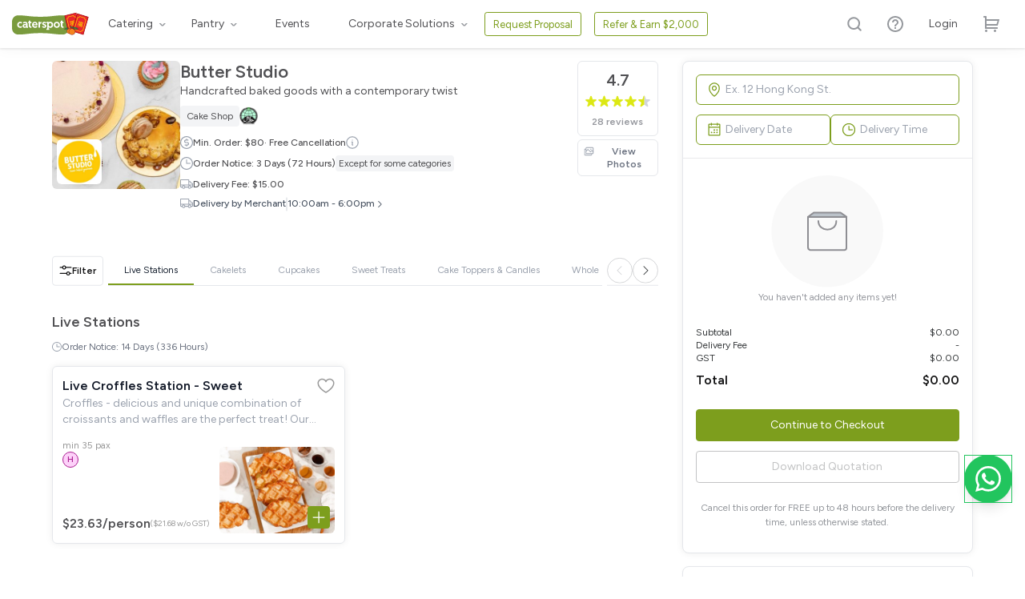

--- FILE ---
content_type: text/html; charset=utf-8
request_url: https://www.caterspot.sg/caterers/butter-fingers?utm_source=website&utm_medium=blog&utm_campaign=christmasparty
body_size: 67424
content:
<!DOCTYPE html><html><head><title>Butter Studio Catering Menu - Order Online | CaterSpot</title><meta charset="utf-8" /><meta content="IE=edge" http-equiv="X-UA-Compatible" /><meta content="width=device-width, initial-scale=1,minimum-scale=1,maximum-scale=1, user-scalable=0" name="viewport" /><meta content="Order catering from Butter Studio online - Live Stations, Cakelets, Cookies &amp; more. Handcrafted baked goods with a contemporary twist. 3 - 14 days notice, 80 min order." name="description" /><meta content="catering Singapore, buffet catering Singapore, best catering services, corporate catering, food catering Singapore, top caterers" name="keywords" /><meta content="https://d34ppx9d7iv8g5.cloudfront.net/packs/static/assets/images/caterspot-logo-7e591f00eccf20933f74.png" property="og:image" /><meta content="5t1IhJ_p8kHcD-9t-GCvBHHITAYL6aW9_OVZmN4PBzw" name="google-site-verification" /><link href="https://www.caterspot.sg/caterers/butter-fingers" rel="canonical" /><link href="https://d34ppx9d7iv8g5.cloudfront.net/packs/static/assets/images/favicon-ec0d0866df93a47aed1a.ico" rel="shortcut icon" /><link href="https://fonts.googleapis.com" rel="preconnect" /><link crossorigin="" href="https://fonts.gstatic.com" rel="preconnect" /><link href="https://fonts.googleapis.com/css2?family=Figtree:wght@300;400;500;600&amp;family=Roboto:wght@300;400;500&amp;display=swap" rel="stylesheet" /><link rel="stylesheet" href="https://d34ppx9d7iv8g5.cloudfront.net/packs/react-libs-bundle-295339797aae556b9e7e.css" media="all" data-turbolinks-track="reload" />
<link rel="stylesheet" href="https://d34ppx9d7iv8g5.cloudfront.net/packs/flickity-bundle-9fb9de30e0ad43374c3b.css" media="all" data-turbolinks-track="reload" />
<link rel="stylesheet" href="https://d34ppx9d7iv8g5.cloudfront.net/packs/caterspot-bundle-7adb4ba1e3f3f333c143.css" media="all" data-turbolinks-track="reload" />
<link rel="stylesheet" href="https://d34ppx9d7iv8g5.cloudfront.net/packs/vendor-bundle-152db8354cfa48199879.css" media="all" data-turbolinks-track="reload" /><link rel="stylesheet" href="https://d34ppx9d7iv8g5.cloudfront.net/packs/tailwind-bundle-55e9961a12672402b6d2.css" media="all" data-turbolinks-track="reload" /><link rel="stylesheet" href="https://d34ppx9d7iv8g5.cloudfront.net/packs/bootstrap-bundle-4cc7ed4d1ae6bafd12b2.css" media="all" data-turbolinks-track="reload" /><link rel="stylesheet" href="https://d34ppx9d7iv8g5.cloudfront.net/packs/app-bundle-dd69e3592c64fb665eb2.css" media="all" data-turbolinks-track="reload" /><meta content="yes" name="mobile-web-app-capable" /><meta content="CaterSpot" name="apple-mobile-web-app-title" /><meta content="yes" name="apple-mobile-web-app-capable" /><meta content="default" name="apple-mobile-web-app-status-bar-style" /><meta content="yes" name="apple-touch-fullscreen" /><link href="/manifest.json" rel="manifest" /><link href="/apple-touch-icon.png" rel="apple-touch-icon" /><link href="/apple-touch-icon-76x76.png" rel="apple-touch-icon" sizes="76x76" /><link href="/apple-touch-icon-20x20.png" rel="apple-touch-icon" sizes="20x20" /><link href="/apple-touch-icon-150x150.png" rel="apple-touch-icon" sizes="150x150" /><link href="/apple-touch-icon-1024x1024.png" rel="apple-touch-icon" sizes="1024x1024" /><link href="splashscreens/iphoneplus_splash.png" rel="apple-touch-startup-image" /><link href="splashscreens/iphone5_splash.png" media="(device-width: 320px) and (device-height: 568px) and (-webkit-device-pixel-ratio: 2)" rel="apple-touch-startup-image" /><link href="splashscreens/iphone6_splash.png" media="(device-width: 375px) and (device-height: 667px) and (-webkit-device-pixel-ratio: 2)" rel="apple-touch-startup-image" /><link href="splashscreens/iphoneplus_splash.png" media="(device-width: 621px) and (device-height: 1104px) and (-webkit-device-pixel-ratio: 3)" rel="apple-touch-startup-image" /><link href="splashscreens/iphonex_splash.png" media="(device-width: 375px) and (device-height: 812px) and (-webkit-device-pixel-ratio: 3)" rel="apple-touch-startup-image" /><link href="splashscreens/iphonexr_splash.png" media="(device-width: 414px) and (device-height: 896px) and (-webkit-device-pixel-ratio: 2)" rel="apple-touch-startup-image" /><link href="splashscreens/iphonexsmax_splash.png" media="(device-width: 414px) and (device-height: 896px) and (-webkit-device-pixel-ratio: 3)" rel="apple-touch-startup-image" /><link href="splashscreens/ipad_splash.png" media="(device-width: 768px) and (device-height: 1024px) and (-webkit-device-pixel-ratio: 2)" rel="apple-touch-startup-image" /><link href="splashscreens/ipadpro1_splash.png" media="(device-width: 834px) and (device-height: 1112px) and (-webkit-device-pixel-ratio: 2)" rel="apple-touch-startup-image" /><link href="splashscreens/ipadpro3_splash.png" media="(device-width: 834px) and (device-height: 1194px) and (-webkit-device-pixel-ratio: 2)" rel="apple-touch-startup-image" /><link href="splashscreens/ipadpro2_splash.png" media="(device-width: 1024px) and (device-height: 1366px) and (-webkit-device-pixel-ratio: 2)" rel="apple-touch-startup-image" /><meta name="csrf-param" content="authenticity_token" />
<meta name="csrf-token" content="7rgT5OA1mfp9M9XzJgHSKymrl55I4hTGuNzLkhNzoDg29auyiLY_PpfebBCjfeeLi_Z6clii6w7puaK3F-qmtQ" /><!--[if lt IE 9]><script src="https://oss.maxcdn.com/libs/html5shiv/3.7.3/html5shiv.js"></script><script src="https://oss.maxcdn.com/libs/respond.js/1.4.2/respond.min.js"></script><![endif]--><script data-turbolinks-eval="false" defer="" src="https://js.stripe.com/v3/"></script><div class="fixed-bottom-right tw-fixed tw-bottom-[82px] xs:tw-bottom-[92px] tw-z-[2500] tw-right-[0.5rem] xs:tw-right-[1rem]"><a class="tw-inline-block" href="https://wa.me/6589286758" rel="noopener noreferrer" target="_blank"><button class="tw-w-[60px] tw-h-[60px] tw-p-2 tw-rounded-full tw-outline tw-outline-1 tw-outline-offset-[-1px] tw-outline-green-500 tw-inline-flex tw-justify-center tw-items-center tw-gap-2 hover:tw-scale-105 tw-transition-transform tw-shadow-lg tw-cursor-pointer tw-bg-green-500"><svg class="tw-w-8 tw-h-8" fill="white" viewBox="0 0 24 24"><path d="M17.472 14.382c-.297-.149-1.758-.867-2.03-.967-.273-.099-.471-.148-.67.15-.197.297-.767.966-.94 1.164-.173.199-.347.223-.644.075-.297-.15-1.255-.463-2.39-1.475-.883-.788-1.48-1.761-1.653-2.059-.173-.297-.018-.458.13-.606.134-.133.298-.347.446-.52.149-.174.198-.298.298-.497.099-.198.05-.371-.025-.52-.075-.149-.669-1.612-.916-2.207-.242-.579-.487-.5-.669-.51-.173-.008-.371-.01-.57-.01-.198 0-.52.074-.792.372-.272.297-1.04 1.016-1.04 2.479 0 1.462 1.065 2.875 1.213 3.074.149.198 2.096 3.2 5.077 4.487.709.306 1.262.489 1.694.625.712.227 1.36.195 1.871.118.571-.085 1.758-.719 2.006-1.413.248-.694.248-1.289.173-1.413-.074-.124-.272-.198-.57-.347m-5.421 7.403h-.004a9.87 9.87 0 01-5.031-1.378l-.361-.214-3.741.982.998-3.648-.235-.374a9.86 9.86 0 01-1.51-5.26c.001-5.45 4.436-9.884 9.888-9.884 2.64 0 5.122 1.03 6.988 2.898a9.825 9.825 0 012.893 6.994c-.003 5.45-4.437 9.884-9.885 9.884m8.413-18.297A11.815 11.815 0 0012.05 0C5.495 0 .16 5.335.157 11.892c0 2.096.547 4.142 1.588 5.945L.057 24l6.305-1.654a11.882 11.882 0 005.683 1.448h.005c6.554 0 11.89-5.335 11.893-11.893A11.821 11.821 0 0020.465 3.516"></path></svg></button></a></div><script async="" data-overloop="true" type="text/javascript">document.write('<iframe src="https://app.overloop.com/companies/ce6ba9f9-b2c3-4966-a73d-be50bd02bfb5/tracker?u='+encodeURI(document.location.href) +'&='+encodeURI(document.title)+'" width="0" height="0" style="display:none;"></iframe>')</script></head><body class="sg show-action caterers-controller"><div class="sticky" id="header"><div class="nav-v6 caterers"><header><div class="navibar navibar--mobile"><div class="navibar__left"><a class="navibar__brand" href="/"><svg fill="none" height="32" viewbox="0 0 106 32" width="106" xmlns="http://www.w3.org/2000/svg"><g clip-path="url(#clip0)"><rect fill="white" height="32" width="106" /><g clip-path="url(#clip1)"><path d="M8.56799 4C18.8038 4 24.4286 5.98791 39.2223 5.98791C54.0159 5.98791 59.6857 4 69.8765 4C74.6143 4 78.4445 7.8526 78.4445 12.6129V21.8871C78.4445 26.6433 74.6061 30.5 69.8765 30.5C59.6694 30.5 54.0405 28.5121 39.2223 28.5121C24.4041 28.5121 18.7915 30.5 8.56799 30.5C3.83434 30.4959 0 26.6433 0 21.883V12.6129C0 7.85671 3.83843 4 8.56799 4Z" fill="#7A9B3E" /><path clip-rule="evenodd" d="M66.5611 13.0483H67.4114V11.3561H69.4716V13.0483H70.9555V14.7733H69.4716V17.8825C69.4716 19.0818 69.8354 19.3283 70.6366 19.3283C70.7756 19.3283 70.8492 19.3283 71.0168 19.3118V21.1272C71.0168 21.1272 70.698 21.2053 70.1216 21.2053C68.2289 21.2053 67.395 20.1292 67.395 17.9441V14.7733H66.5611V13.0483ZM31.4675 12.847C29.2111 12.847 27.5882 14.6624 27.5882 17.0939C27.5882 19.509 29.207 21.2915 31.7537 21.2874C33.7199 21.2874 34.7827 20.0881 35.0852 19.5172L33.7076 18.4575C33.4787 18.7984 32.8574 19.4432 31.7823 19.4432C30.6173 19.4432 29.767 18.6752 29.722 17.5991H35.2978C35.3141 17.4471 35.3141 17.2911 35.3141 17.1391V17.1391C35.3141 14.5104 33.9202 12.847 31.4675 12.847ZM33.1926 16.2149H29.7834C29.8733 15.2949 30.511 14.5844 31.4961 14.5844C32.4486 14.5844 33.1476 15.2292 33.1926 16.2149ZM40.7059 12.847C39.6594 12.847 38.8746 13.4179 38.523 14.2147V13.0441H36.4791V21.0902H38.568V17.5826C38.568 15.9808 39.1443 14.9992 40.7059 14.9992V12.847ZM48.5217 14.6829H47.5734V12.9743H50.5206V13.8574C50.77 13.5534 51.5467 12.847 52.8384 12.847C55.1112 12.847 56.7177 14.6008 56.7177 17.061C56.7177 19.5541 55.2339 21.2915 52.9611 21.2915C51.5957 21.2915 50.8109 20.5234 50.6147 20.2606V22.3717H51.3627V24.0844H47.5734V22.3758H48.5217V14.6829ZM50.5534 17.0487C50.5534 18.5561 51.4322 19.4186 52.585 19.4186C53.795 19.4186 54.6166 18.4493 54.6166 17.0487C54.6166 15.6194 53.7663 14.724 52.585 14.724C51.3096 14.724 50.5534 15.7713 50.5534 17.0487ZM57.4904 17.0939C57.4904 14.646 59.338 12.847 61.7457 12.847C64.1698 12.847 66.0175 14.6624 66.0175 17.0939C66.0175 19.5254 64.2311 21.2956 61.7457 21.2956C59.2767 21.2915 57.4904 19.5254 57.4904 17.0939ZM59.5792 17.0939C59.5792 18.4616 60.5031 19.4186 61.7457 19.4186C63.0048 19.4186 63.9286 18.4657 63.9286 17.0939C63.9286 15.7262 63.0048 14.724 61.7457 14.724C60.4908 14.724 59.5792 15.7097 59.5792 17.0939ZM44.3563 21.2915C46.0691 21.2915 47.4017 20.3058 47.4017 18.7368C47.4017 17.0105 46.0473 16.5414 44.965 16.1665C44.2448 15.917 43.645 15.7092 43.645 15.2004C43.645 14.802 43.9802 14.5556 44.4626 14.5556C45.2065 14.5556 45.6439 15.0156 45.8851 15.3237L47.2627 14.2763C46.8825 13.6438 46.0527 12.847 44.5525 12.847C42.9296 12.847 41.6747 13.7383 41.6747 15.2333C41.6747 16.9631 43.0403 17.4737 44.1212 17.8779C44.8292 18.1426 45.415 18.3617 45.415 18.8477C45.415 19.3077 45.0348 19.5706 44.4462 19.5706C43.551 19.5706 43.0236 19.1557 42.6271 18.6957L41.4008 19.8047C41.8259 20.4947 42.7947 21.2915 44.3563 21.2915ZM21.9798 19.4556H21.4198V16.0137C21.4198 14.2147 20.6635 12.8593 18.1168 12.8593C16.9069 12.8593 15.7091 13.3193 14.9979 13.8122L15.7868 15.258C16.3755 14.9499 17.1031 14.687 17.892 14.687C18.8159 14.687 19.3309 15.1635 19.3309 15.8699V16.3916C19.0407 16.1903 18.4193 15.9439 17.6181 15.9439C15.7705 15.9439 14.5441 17.02 14.5441 18.6054C14.5441 20.2976 15.9054 21.2956 17.5119 21.2956C18.4234 21.2956 19.0284 21.0204 19.4372 20.5727L19.5721 21.0944H19.7806V21.2217H21.9798V19.4556ZM18.0106 19.6486C17.2257 19.6486 16.633 19.2009 16.633 18.5397C16.633 17.8784 17.1971 17.4184 17.9983 17.4184C18.7995 17.4184 19.3759 17.8332 19.3759 18.5397C19.3759 19.2173 18.7995 19.6486 18.0106 19.6486ZM11.4865 19.4145C10.1702 19.4145 9.23003 18.4452 9.23003 17.0775C9.23003 15.7837 10.0639 14.724 11.4129 14.724C12.3081 14.724 12.9131 15.1717 13.2606 15.4921L13.8533 13.7095C13.3383 13.3111 12.5207 12.847 11.3557 12.847C8.94798 12.847 7.14526 14.646 7.14526 17.0939C7.14526 19.5418 8.89483 21.2915 11.3639 21.2915C12.5166 21.2915 13.3791 20.7986 13.8329 20.429L13.2728 18.6916C12.9254 18.9873 12.2877 19.4145 11.4865 19.4145ZM22.315 13.0483H23.1653V11.3561H25.2255V13.0483H26.7094V14.7733H25.2255V17.8825C25.2255 19.0818 25.5893 19.3283 26.3905 19.3283C26.5295 19.3283 26.6031 19.3283 26.7707 19.3118V21.1272C26.7707 21.1272 26.4518 21.2053 25.8755 21.2053C23.9828 21.2053 23.1489 20.1292 23.1489 17.9441V14.7733H22.315V13.0483Z" fill="white" fill-rule="evenodd" /></g><g clip-path="url(#clip2)"><path clip-rule="evenodd" d="M88.3006 0.714479L89.0606 4.09475L89.0606 4.78487L89.9224 1.81368L105.148 6.52504L98.2343 30.4111L86.8338 26.8892L78.4794 28.8678L72.7037 4.54814" fill="#E8262E" fill-rule="evenodd" /><path clip-rule="evenodd" d="M82.0989 12.4957C81.9357 12.5344 81.7549 12.4333 81.7118 12.2515C81.6722 12.085 81.7698 11.9019 81.9479 11.8597L85.806 10.946C85.9693 10.9073 86.15 11.0085 86.1932 11.1902C86.2363 11.3719 86.1352 11.5398 85.9571 11.582L82.0989 12.4957ZM94.2065 13.451C94.0365 13.3952 93.9453 13.2089 93.9835 13.0399C94.0366 12.8674 94.2187 12.7763 94.3851 12.8169L98.1914 13.9947C98.3614 14.0504 98.4526 14.2367 98.4144 14.4057C98.3613 14.5783 98.1792 14.6694 98.0128 14.6288L94.2065 13.451ZM92.1352 15.1571C92.0943 15.1828 92.0534 15.2085 92.0125 15.2342C91.9976 15.2377 91.9864 15.2563 91.9716 15.2599C91.4432 15.6089 90.8784 15.8706 90.4705 15.9353C90.2889 15.9623 90.1877 16.1302 90.2124 16.3003C90.2407 16.4855 90.4066 16.5902 90.5735 16.5667C90.8738 16.5115 91.2489 16.3747 91.6428 16.1854L90.8759 18.8303C90.8229 19.0028 90.929 19.1856 91.0989 19.2413C91.2689 19.297 91.4474 19.1907 91.5005 19.0182L92.3699 16.0132L92.7764 16.6687C92.8717 16.8061 93.0416 16.8618 93.1792 16.7812L93.0083 17.3815L92.6629 18.567C92.6629 18.567 92.6517 18.5856 92.6553 18.6008L92.4466 19.306C92.3935 19.4785 92.4996 19.6613 92.6696 19.717C92.8396 19.7727 93.0181 19.6665 93.0712 19.494L93.1813 19.1L95.8384 19.9262L95.7282 20.3202C95.6751 20.4927 95.7812 20.6755 95.9512 20.7312C96.1211 20.787 96.2997 20.6807 96.3527 20.5082L96.5614 19.803L97.2712 17.3796C97.3242 17.2071 97.2181 17.0243 97.0517 16.9837L95.4442 16.4847C95.4294 16.4882 95.4258 16.4731 95.411 16.4766C95.3961 16.4801 95.3925 16.465 95.3777 16.4685L93.7702 15.9695C93.6002 15.9138 93.4217 16.0201 93.3834 16.1891L93.3416 16.3429L93.338 16.3278L92.807 15.4779C93.4028 15.0168 93.8768 14.5047 93.9947 14.0769C94.0477 13.9044 93.9416 13.7216 93.7717 13.6659C93.7568 13.6694 93.7532 13.6543 93.7384 13.6578L93.0437 13.4385C93.1516 13.3649 93.2155 13.2378 93.1867 13.1167L92.9844 11.869C92.9597 11.6989 92.7902 11.5791 92.6234 11.6026C92.4565 11.6262 92.3405 11.7976 92.3652 11.9677L92.5675 13.2153C92.5747 13.2456 92.5819 13.2759 92.5891 13.3062L91.6097 13.0103C91.4397 12.9546 91.2612 13.0609 91.223 13.2299C91.1699 13.4024 91.276 13.5852 91.4424 13.6258L93.2347 14.177C93.0328 14.4487 92.6861 14.7707 92.2841 15.0579C92.258 15.0801 92.2319 15.1022 92.2022 15.1093C92.1613 15.1349 92.1465 15.1385 92.1352 15.1571ZM93.6905 17.284L93.8614 16.6837L94.8776 17.0028L94.7067 17.6031L93.6905 17.284ZM95.3313 17.7911L95.5022 17.1908L96.5184 17.5099L96.3475 18.1102L95.3313 17.7911ZM96.1653 18.7292L95.9944 19.3294L94.9782 19.0103L95.1491 18.41L96.1653 18.7292ZM94.5394 18.2185L94.3685 18.8188L93.3523 18.4997L93.5232 17.8994L94.5394 18.2185ZM96.7802 16.6322C96.9501 16.6879 97.1287 16.5816 97.1669 16.4126L97.52 15.1934C97.573 15.0209 97.4669 14.8381 97.3005 14.7975L94.6584 13.9677C94.4884 13.912 94.3099 14.0183 94.2717 14.1873L93.9298 15.3879L93.9222 15.4217C93.8691 15.5942 93.9752 15.777 94.1452 15.8327L96.7802 16.6322ZM94.5971 15.2938L96.6593 15.9251L96.8302 15.3248L94.768 14.6935L94.5971 15.2938ZM93.3689 5.17213L92.9956 5.05259L92.8819 5.43142C92.7451 5.91166 92.424 6.27561 92.0225 6.49867C91.6209 6.72173 91.1353 6.78877 90.6771 6.64137L90.3039 6.52183C88.8156 11.6727 87.3273 16.8236 85.8355 21.9594L86.2087 22.0789C86.6817 22.2228 87.0423 22.5533 87.2653 22.9643C87.4883 23.3753 87.5589 23.8705 87.4186 24.3356L87.3048 24.7144L95.1872 27.1501L95.301 26.7713C95.4377 26.2911 95.7588 25.9271 96.1604 25.704C96.562 25.481 97.0476 25.4139 97.5058 25.5613L97.879 25.6809L102.333 10.2468L101.959 10.1273C101.486 9.98341 101.126 9.65295 100.903 9.24192C100.68 8.83088 100.609 8.33576 100.749 7.87067L100.863 7.49184L93.3689 5.17213ZM99.9261 8.03368L93.4961 6.03771C93.2555 6.54255 92.8674 6.95435 92.41 7.20662C91.9379 7.4624 91.4001 7.57377 90.8452 7.48126L86.7982 21.4595C87.2964 21.7093 87.7047 22.1085 87.9569 22.5766C88.2128 23.0598 88.3274 23.6085 88.2419 24.1725L94.672 26.1685C94.9126 25.6637 95.3007 25.2519 95.758 24.9996C96.2302 24.7438 96.768 24.6324 97.3228 24.725L101.37 10.7468C100.872 10.4969 100.463 10.0977 100.208 9.6145C99.9553 9.14641 99.8555 8.59423 99.9261 8.03368ZM77.3212 5.70987L76.9354 5.80124L77.0289 6.19496C77.144 6.67954 77.0554 7.16437 76.8193 7.55618C76.5832 7.94798 76.1996 8.24676 75.7247 8.35922L75.3389 8.4506L79.0755 24.1842L79.4465 24.0963C79.9213 23.9839 80.3984 24.0788 80.7856 24.323C81.1727 24.5672 81.4699 24.9607 81.585 25.4452L81.6785 25.839L82.5985 25.6211L82.8567 24.7282L82.2335 24.8758C82.015 24.3517 81.6476 23.9269 81.2016 23.6327C80.7407 23.342 80.2047 23.197 79.6525 23.2478L76.2719 9.01337C76.7846 8.79599 77.1983 8.4261 77.483 7.97481C77.764 7.50837 77.9012 6.96405 77.8459 6.40133L84.3603 4.85848C84.5788 5.38255 84.9462 5.80738 85.3922 6.1016C85.8531 6.39232 86.3891 6.53729 86.9413 6.48648L87.4807 8.75793L87.9323 7.22745L87.5367 5.56172L87.1509 5.6531C86.676 5.76556 86.1989 5.67062 85.8118 5.42642C85.4246 5.18222 85.1274 4.78876 85.0124 4.30419L84.9189 3.91047L77.3212 5.70987V5.70987ZM81.1625 15.0207C81.1401 15.0581 81.1212 15.1105 81.0987 15.1478C81.0874 15.1665 81.0762 15.1851 81.0798 15.2003C80.7906 15.7646 80.4461 16.2941 80.1183 16.5636C79.9879 16.6745 79.9605 16.8889 80.0706 17.0228C80.1808 17.1566 80.3917 17.1867 80.5221 17.0758C80.7568 16.8763 81.0109 16.5602 81.2542 16.1986L81.8943 18.8941C81.9375 19.0758 82.1034 19.1805 82.2815 19.1383C82.4447 19.0996 82.5607 18.9282 82.5176 18.7465L81.7911 15.6876L82.4553 16.0421C82.5992 16.12 82.7772 16.0779 82.8708 15.9437L83.3023 17.7609C83.3059 17.776 83.3059 17.776 83.3095 17.7912L83.4821 18.5181C83.5253 18.6998 83.6912 18.8044 83.8693 18.7623C84.0473 18.7201 84.1485 18.5522 84.1054 18.3704L84.0083 17.9616L84.8986 17.7507L85.5099 15.6386L85.2131 15.7089L85.0692 15.1032L85.7073 14.9521L85.9124 14.2317L84.6362 14.5339C84.6214 14.5375 84.6214 14.5375 84.6066 14.541C84.5917 14.5445 84.5917 14.5445 84.5769 14.548L82.9446 14.9346C82.7813 14.9732 82.6653 15.1447 82.7085 15.3264L82.748 15.493L82.7332 15.4965L81.8514 15.0175C82.1415 14.325 82.2872 13.6187 82.1865 13.1947C82.1434 13.013 81.9775 12.9084 81.7994 12.9505C81.7846 12.9541 81.7846 12.9541 81.7697 12.9576L81.0574 13.1263C81.1101 13.0178 81.1074 12.8745 81.0192 12.7674L80.267 11.778C80.1569 11.6441 79.9608 11.6106 79.8156 11.7249C79.6852 11.8358 79.6541 12.0351 79.7679 12.1841L80.5646 13.163C80.5866 13.1898 80.6051 13.2014 80.6271 13.2282L79.6329 13.4637C79.4697 13.5023 79.3536 13.6737 79.3968 13.8555C79.4364 14.022 79.6059 14.1418 79.7839 14.0997L81.5943 13.6709C81.566 14.0135 81.4072 14.467 81.2039 14.931C81.1963 14.9648 81.185 14.9834 81.1625 15.0207C81.1738 15.0021 81.1625 15.0207 81.1625 15.0207ZM83.5511 16.1025L83.4072 15.4968L84.446 15.2508L84.5898 15.8565L83.5511 16.1025ZM84.7373 16.4774L84.8811 17.0831L83.8424 17.3291L83.6985 16.7234L84.7373 16.4774ZM85.8958 13.9637L83.1951 14.6034C83.017 14.6455 82.8511 14.5409 82.8079 14.3592L82.8007 14.3289L82.513 13.1174C82.4735 12.9509 82.571 12.7678 82.7491 12.7256L85.4498 12.086C85.6131 12.0473 85.7938 12.1485 85.837 12.3302L86.1247 13.5416L86.0109 13.9205C85.9812 13.9275 85.9403 13.9532 85.8958 13.9637ZM83.3556 13.8935L83.2082 13.2727L85.2857 12.7807L85.4331 13.4015L83.3556 13.8935Z" fill="#FFCC00" fill-rule="evenodd" /><path clip-rule="evenodd" d="M72.2248 4.24764L72.4082 5.01993L78.1839 29.3396L86.8351 27.2907L98.5055 30.8926C100.882 22.6843 103.255 14.4608 105.646 6.24893L105.277 6.14454L98.304 3.90922C98.3112 3.93951 90.0182 1.42506 90.0182 1.42506L89.645 1.30552L89.2949 2.70332L88.6984 0.317245L72.2248 4.24764ZM90.1823 2.3139L83.4929 25.4271L97.9718 29.8994L104.661 6.78618L104.628 6.77806C103.747 6.69878 90.1823 2.3139 90.1823 2.3139ZM85.3162 26.8347L78.7721 28.3846L73.1835 4.85233L88.3007 1.1126L88.8972 3.89635C86.8584 10.9531 84.5613 18.9041 82.5225 25.9608L85.3162 26.8347Z" fill="#A30808" fill-rule="evenodd" /></g><g clip-path="url(#clip3)"><path d="M74.761 23.5426C73.6013 23.5478 72.6529 23.1881 72.233 22.9997C73.5979 21.7303 74.9419 21.0858 76.2289 21.0811C77.293 21.0744 78.0576 21.5134 78.4487 21.7992C77.2185 22.3023 75.1288 22.3833 75.1061 22.384C75.0016 22.3874 74.9181 22.4773 74.926 22.5826C74.9293 22.6881 75.0138 22.768 75.1183 22.7646L75.1228 22.7644C75.2046 22.7618 76.8763 22.6943 78.151 22.3044C77.1401 23.1218 76.007 23.5347 74.761 23.5426Z" fill="#009444" /><path d="M78.9721 22.3784C79.604 22.3673 80.3233 22.6746 80.3233 22.6746L80.4249 22.7218L80.4251 22.7264C81.5984 23.2899 82.3732 24.4814 82.4151 25.7927C82.4772 27.7369 80.96 29.3692 79.0335 29.4311C77.1069 29.4931 75.4888 27.9616 75.4268 26.0175C75.4003 25.1876 75.6703 24.3848 76.1593 23.7449C75.7127 23.8602 75.246 23.9165 74.7641 23.9229C73.0905 23.9308 71.8631 23.2405 71.8121 23.21C71.7611 23.1795 71.723 23.1256 71.7165 23.0662C71.7101 23.0067 71.7309 22.9464 71.775 22.9037C73.2795 21.4462 74.775 20.705 76.2257 20.695C77.6674 20.69 78.6047 21.4126 78.9044 21.6829C78.9044 21.6829 79.2113 22.0356 78.9721 22.3784ZM78.1511 22.3084C76.8718 22.6984 75.2047 22.7658 75.1229 22.7684L75.1184 22.7686C75.0183 22.7672 74.9338 22.6873 74.9261 22.5866C74.9227 22.4811 75.0017 22.3914 75.1062 22.388C75.1289 22.3873 77.2141 22.3064 78.4489 21.8031C78.0622 21.5172 77.2932 21.0784 76.2334 21.0803C74.9464 21.085 73.6024 21.7295 72.2375 22.9989C72.6575 23.192 73.606 23.5516 74.7655 23.5418C76.007 23.534 77.14 23.1212 78.1511 22.3084Z" fill="#8B2B2B" /><path d="M76.5017 23.9272C77.217 23.6793 78.0223 23.1164 78.5108 22.7472C78.5969 22.7353 78.6876 22.7278 78.7785 22.7249C79.4964 22.7018 80.1536 22.9147 80.6338 23.2802C81.4702 23.8363 82.0053 24.7829 82.0381 25.81C82.0934 27.5432 80.739 29.0005 79.0215 29.0557C77.3039 29.111 75.8594 27.7437 75.8041 26.0105C75.7795 25.2402 76.0379 24.5021 76.5017 23.9272Z" fill="#F5841F" /><path d="M81.3432 21.2854C80.4458 20.6899 79.9004 19.9222 79.674 19.5597C81.3847 19.2857 82.7554 19.483 83.7508 20.1446C84.5753 20.6895 84.9377 21.4234 85.0915 21.8461C83.8817 21.5985 82.2275 20.5809 82.2096 20.5697C82.1272 20.5183 82.0162 20.5445 81.9678 20.6298C81.9157 20.7129 81.9395 20.8182 82.0218 20.8697L82.0254 20.8719C82.0899 20.9121 83.4146 21.7241 84.6 22.0821C83.3966 22.1903 82.3086 21.9233 81.3432 21.2854Z" fill="#009444" /><path d="M85.1953 22.5634C85.6886 22.8814 86.0844 23.4904 86.0844 23.4904L86.1383 23.5793L86.136 23.583C86.7493 24.6243 86.73 25.9441 86.0829 26.9777C85.1237 28.51 83.1077 28.9854 81.5892 28.0374C80.0707 27.0895 79.6157 25.0714 80.5749 23.5391C80.9844 22.885 81.6085 22.4051 82.3173 22.164C81.913 22.0222 81.5238 21.8244 81.1487 21.5802C79.8534 20.7213 79.264 19.5542 79.2405 19.5043C79.2169 19.4544 79.2154 19.3932 79.2412 19.344C79.2671 19.2948 79.3144 19.259 79.3706 19.2488C81.2863 18.9017 82.8241 19.1028 83.9484 19.8449C85.0633 20.5862 85.4122 21.6282 85.5034 21.9918C85.5034 21.9918 85.5574 22.4226 85.1953 22.5634ZM84.5982 22.0851C83.4091 21.7248 82.088 20.9151 82.0236 20.8749L82.02 20.8726C81.9434 20.8198 81.9197 20.7145 81.9659 20.6328C82.0179 20.5497 82.1254 20.5213 82.2077 20.5727C82.2257 20.5839 83.8763 21.5992 85.0896 21.8491C84.9394 21.4286 84.5734 20.6925 83.7548 20.1462C82.7594 19.4846 81.3886 19.2873 79.678 19.5613C79.9021 19.9274 80.4475 20.6952 81.3472 21.287C82.309 21.9226 83.397 22.1897 84.5982 22.0851Z" fill="#8B2B2B" /><path d="M88.1249 23.4875C89.6572 23.4475 90.8951 22.9615 91.4419 22.71C89.5851 21.1835 87.7824 20.4345 86.0818 20.4802C84.6757 20.5145 83.6842 21.092 83.1794 21.4636C84.8259 22.0411 87.5901 22.0582 87.6201 22.0582C87.7583 22.0582 87.8725 22.1668 87.8665 22.2983C87.8665 22.4298 87.7583 22.5327 87.6201 22.5327H87.6141C87.506 22.5327 85.2946 22.5156 83.594 22.0811C84.9641 23.0587 86.4784 23.5275 88.1249 23.4875Z" fill="#009444" /><path d="M82.5124 22.2066C81.6771 22.218 80.7397 22.6296 80.7397 22.6296L80.6075 22.6925V22.6983C79.0811 23.4472 78.1077 24.9623 78.1077 26.5974C78.1077 29.0215 80.1808 30.994 82.7287 30.994C85.2766 30.994 87.3497 29.0215 87.3497 26.5974C87.3497 25.5626 86.9591 24.5735 86.2861 23.796C86.881 23.9217 87.4999 23.9732 88.1369 23.9618C90.3483 23.9046 91.9407 22.9956 92.0068 22.9555C92.0729 22.9155 92.121 22.8469 92.127 22.7726C92.133 22.6983 92.1029 22.6239 92.0429 22.5725C89.9937 20.8173 87.9867 19.954 86.0698 19.9997C84.1649 20.0512 82.957 20.9888 82.5725 21.3375C82.5725 21.3375 82.1819 21.7892 82.5124 22.2066ZM83.594 22.0865C85.3006 22.521 87.506 22.5382 87.6141 22.5382H87.6201C87.7523 22.5325 87.8605 22.4295 87.8665 22.3038C87.8665 22.1723 87.7583 22.0636 87.6201 22.0636C87.5901 22.0636 84.8319 22.0465 83.1794 21.469C83.6781 21.0974 84.6757 20.52 86.0758 20.48C87.7764 20.4342 89.5791 21.1832 91.4359 22.7097C90.8891 22.967 89.6512 23.4529 88.1189 23.4872C86.4784 23.5273 84.9641 23.0584 83.594 22.0865Z" fill="#8B2B2B" /><path d="M85.8415 24.0364C84.886 23.7562 83.7983 23.0873 83.1373 22.6471C83.0232 22.6357 82.903 22.6299 82.7828 22.6299C81.8334 22.6299 80.974 22.9215 80.3551 23.3961C79.2735 24.1221 78.6064 25.3228 78.6064 26.6034C78.6064 28.7646 80.4573 30.5255 82.7287 30.5255C85.0002 30.5255 86.851 28.7646 86.851 26.6034C86.851 25.6429 86.4784 24.7339 85.8415 24.0364Z" fill="#F5841F" /></g></g><defs><clippath id="clip0"><rect fill="white" height="32" width="106" /></clippath><clippath id="clip1"><rect fill="white" height="26.5" transform="translate(0 4)" width="82.5" /></clippath><clippath id="clip2"><rect fill="white" height="32" transform="matrix(0.973082 -0.230461 0.231064 0.972939 72.2244 4.24579)" width="32.0395" /></clippath><clippath id="clip3"><rect fill="white" height="13" transform="translate(71 18)" width="21.5" /></clippath></defs></svg></a></div><div class="navibar__right"><li class="navibar-list__item navibar-list__item-search"><div id="NavigationSearchApp-react-component-33770c85-2da9-41f7-9078-0ef33f6c87c2"><div class="header-search-expanded"><div class="sc-gzOgki fVptNA"><span class="twitter-typeahead"><input type="search" name="search[keyword]" class="form-control tt-input" autoComplete="off" value="" placeholder="Search for vendors, items..."/></span></div></div></div>
      <script type="application/json" class="js-react-on-rails-component" data-component-name="NavigationSearchApp" data-dom-id="NavigationSearchApp-react-component-33770c85-2da9-41f7-9078-0ef33f6c87c2">{"withButton":false}</script>
      
</li><li class="navibar-list__item dropdown navibar-list__item-account"><button class="navibar-list__button navibar-list__button--icon navibar-list__button--chevron dropdown-toggle" data-toggle="dropdown"><svg class="navibar__toggle-icon" fill="none" height="21" viewbox="0 0 21 21" width="21" xmlns="http://www.w3.org/2000/svg"><path clip-rule="evenodd" d="M10.5625 5C8.604 5 7 6.604 7 8.5625C7 10.1984 8.11914 11.5869 9.62915 12H9.23999C7.08521 12 5 13.469 5 15.6271V19H7V15.6271C7 14.931 7.79468 14 9.23999 14H11.76C13.1824 14 14 14.9126 14 15.6271V19H16V15.6271C16 13.4226 13.8574 12 11.76 12H11.4958C13.0059 11.5869 14.125 10.1984 14.125 8.5625C14.125 6.604 12.521 5 10.5625 5ZM9 8.5625C9 7.7085 9.7085 7 10.5625 7C11.4165 7 12.125 7.7085 12.125 8.5625C12.125 9.4165 11.4165 10.125 10.5625 10.125C9.7085 10.125 9 9.4165 9 8.5625Z" fill-rule="evenodd"></path><path clip-rule="evenodd" d="M10.5 19C15.1944 19 19 15.1944 19 10.5C19 5.80558 15.1944 2 10.5 2C5.80558 2 2 5.80558 2 10.5C2 15.1944 5.80558 19 10.5 19ZM10.5 21C16.299 21 21 16.299 21 10.5C21 4.70101 16.299 0 10.5 0C4.70101 0 0 4.70101 0 10.5C0 16.299 4.70101 21 10.5 21Z" fill-rule="evenodd"></path></svg></button><div class="navibar-dropdown navibar-dropdown--right dropdown-menu navibar-dropdown"><div class="navibar-dropdown__header">Account</div><div class="navibar-dropdown__divider"></div><div class="navibar-dropdown__body"><div class="navibar-dropdown__body"><div class="navibar-item"><div class="navibar-item__body"><div class="navibar-item__subgroup"><a class="navibar-item__link-block" href="/join">Sign up</a><a class="navibar-item__link-block" href="/login">Login</a></div></div></div></div></div></div></li><script type="application/json" data-js-react-on-rails-store="cartMenuStore">{}</script><li style="display:inline-block" class="navibar-list__item dropdown navibar-list__item-cart" id="CartMenuApp-react-component-728fd33f-55ff-4177-8f65-2d1ab26d330c"><button class="navibar-list__button navibar-list__button--icon"><svg xmlns="http://www.w3.org/2000/svg" fill="#95989d" width="21" height="20" viewBox="0 0 21 20"><path clip-rule="evenodd" d="M16 18.5C16 19.3288 15.325 20 14.5 20C13.675 20 13 19.3288 13 18.5C13 17.672 13.675 17 14.5 17C15.325 17 16 17.672 16 18.5ZM5 18.5C5 19.3288 4.325 20 3.5 20C2.675 20 2 19.3288 2 18.5C2 17.672 2.675 17 3.5 17C4.325 17 5 17.672 5 18.5ZM17.7 6L16.5 10H4V6H17.7ZM4 13.9823V12L17.5 12L17.66 11.968C17.85 11.892 17.97 11.777 18.01 11.618L20 4.649C20.05 4.471 19.99 4.294 19.87 4.168L19.75 4.076L19.66 4.032L19.57 4L4 4V2C4 2 4 2 4 1C4 0 3.35727 2.16914e-10 3 2.16914e-10L1 0C1 0 0 -2.38419e-07 0 1C0 1.46191 0.273438 2 1 2C1.72656 2 2 2 2 2L2 4V11.968V15.5C2 15.776 2.22 16 2.5 16H12.98C11.33 16.009 17.0555 16 17.0555 16C17.3355 16 18.0077 16.0177 18 15C17.9923 13.9823 17.3355 13.9823 17.0555 13.9823H4Z" fill-rule="evenodd"></path></svg></button></li>
      <script type="application/json" class="js-react-on-rails-component" data-component-name="CartMenuApp" data-dom-id="CartMenuApp-react-component-728fd33f-55ff-4177-8f65-2d1ab26d330c">{}</script>
      
<li class="navibar-list__item dropdown navibar-list__item-general"><button class="navibar-list__button dropdown-toggle" data-toggle="dropdown"></button><div class="navibar-dropdown navibar-dropdown--right dropdown-menu navibar-dropdown"><div class="navibar-dropdown__mobile-container"><div class="navibar-dropdown__header">Menu</div><div class="navibar-dropdown__divider"></div><div class="navibar-dropdown__body navibar-dropdown__body--small dropdown-accordion" id="mobile_navigation_accordion"><div class="navibar-item navibar-list__item--dropdown"><a class="navibar-list__text--dropdown-toggle" data-target="#corporate_catering" data-toggle="collapse" id="corporate_catering_header">Catering</a><div aria-labelledby="corporate_catering_header" class="navibar-item__body" data-parent="#mobile_navigation_accordion" id="corporate_catering"><div class="navibar-item__subgroup"><div class="navibar-item__subbody navibar-item__subbody--1col navibar-item__subbody--infinite-rows"><div class="navibar-item__link-block"><a class="navibar-item__link--black navibar-item__link" data-analytics-event_attributes="{&quot;component&quot;:&quot;navigation&quot;}" data-analytics-event_name="Clicked All Caterers Tab" data-analytics-html_event="onclick" href="/caterers">All Catering</a></div><div class="navibar-item__link-block"><a class="navibar-item__link--black navibar-item__link" data-analytics-event_attributes="{&quot;component&quot;:&quot;navigation&quot;}" data-analytics-event_name="Clicked Restaurants Tab" data-analytics-html_event="onclick" href="/caterers?catering_partner_types=restaurant_with_catering" target="_self">Restaurants</a></div><div class="navibar-item__link-block"><a class="navibar-item__link--black navibar-item__link" data-analytics-event_attributes="{&quot;component&quot;:&quot;navigation&quot;}" data-analytics-event_name="Clicked Caterers Tab" data-analytics-html_event="onclick" href="/caterers?catering_partner_types=restaurant_with_catering%2Ccatering_company" target="_self">Caterers</a></div><div class="navibar-item__link-block"><a class="navibar-item__link--black navibar-item__link" data-analytics-event_attributes="{&quot;component&quot;:&quot;navigation&quot;}" data-analytics-event_name="Clicked Chinese New Year Catering Tab" data-analytics-html_event="onclick" href="/l/chinese-new-year-catering" target="_self">CNY</a></div></div></div></div></div><div class="navibar-item navibar-list__item--dropdown"><a class="navibar-list__text--dropdown-toggle" data-target="#pantry" data-toggle="collapse" id="corporate_pantry_header">Pantry</a><div aria-labelledby="corporate_pantry_header" class="navibar-item__body" data-parent="#mobile_navigation_accordion" id="pantry"><div class="navibar-item__subgroup"><div class="navibar-item__subbody navibar-item__subbody--1col navibar-item__subbody--infinite-rows"><div class="navibar-item__link-block"><a class="navibar-item__link--black navibar-item__link" data-analytics-event_attributes="{&quot;component&quot;:&quot;navigation&quot;}" data-analytics-event_name="Clicked All Pantry Tab" data-analytics-html_event="onclick" href="/pantry-suppliers">All Pantry</a></div><div class="navibar-item__link-block"><a class="navibar-item__link--black navibar-item__link" data-analytics-event_attributes="{&quot;component&quot;:&quot;navigation&quot;}" data-analytics-event_name="Clicked Snacks Tab" data-analytics-html_event="onclick" href="/pantry-suppliers?food_attributes%5B%5D=snacks&amp;food_attributes%5B%5D=snacks_biscuits&amp;food_attributes%5B%5D=snacks_chips&amp;food_attributes%5B%5D=snacks_chocolate&amp;food_attributes%5B%5D=snacks_crackers&amp;food_attributes%5B%5D=snacks_healthy_snacks&amp;food_attributes%5B%5D=snacks_mints&amp;food_attributes%5B%5D=snacks_noodles&amp;food_attributes%5B%5D=snacks_nuts_seed_dried_fruits&amp;food_attributes%5B%5D=snacks_other_snacks&amp;food_attributes%5B%5D=snacks_sweets&amp;food_attributes%5B%5D=snacks_ice_cream&amp;food_attributes%5B%5D=snacks_vitamins&amp;food_attributes%5B%5D=snacks_yoghurt" target="_self">Snacks</a></div><div class="navibar-item__link-block"><a class="navibar-item__link--black navibar-item__link" data-analytics-event_attributes="{&quot;component&quot;:&quot;navigation&quot;}" data-analytics-event_name="Clicked Drinks Tab" data-analytics-html_event="onclick" href="/pantry-suppliers?food_attributes%5B%5D=drinks&amp;food_attributes%5B%5D=drinks_asian_drinks&amp;food_attributes%5B%5D=drinks_chocolate_malt_hot_cereals&amp;food_attributes%5B%5D=drinks_ice_tea&amp;food_attributes%5B%5D=drinks_juices_coconut_water&amp;food_attributes%5B%5D=drinks_kombucha&amp;food_attributes%5B%5D=drinks_other_drinks&amp;food_attributes%5B%5D=drinks_soft_drinks&amp;food_attributes%5B%5D=drinks_sports_energy_drinks&amp;food_attributes%5B%5D=drinks_water" target="_self">Drinks</a></div><div class="navibar-item__link-block"><a class="navibar-item__link--black navibar-item__link" data-analytics-event_attributes="{&quot;component&quot;:&quot;navigation&quot;}" data-analytics-event_name="Clicked Coffee and Tea Tab" data-analytics-html_event="onclick" href="/pantry-suppliers?food_attributes%5B%5D=coffee_and_tea&amp;food_attributes%5B%5D=coffee_and_tea_coffee_accessories&amp;food_attributes%5B%5D=coffee_and_tea_coffee_beans&amp;food_attributes%5B%5D=coffee_and_tea_coffee_capsules&amp;food_attributes%5B%5D=coffee_and_tea_coffee_drinks&amp;food_attributes%5B%5D=coffee_and_tea_coffee_powder&amp;food_attributes%5B%5D=coffee_and_tea_instant_coffee&amp;food_attributes%5B%5D=coffee_and_tea_local_coffee&amp;food_attributes%5B%5D=coffee_and_tea_tea_bags&amp;food_attributes%5B%5D=coffee_and_tea_tea_drinks&amp;food_attributes%5B%5D=coffee_and_tea_tea_leaves" target="_self">Coffee &amp; Tea</a></div></div></div></div></div><div class="navibar-item navibar-list__item"><a href="/enquiry" id="corporate_pantry_header">Events</a></div><div class="navibar-item navibar-list__item--dropdown"><a class="navibar-list__text--dropdown-toggle" data-target="#solution" data-toggle="collapse" id="corporate_solution_header">Corporate Solutions</a><div aria-labelledby="corporate_solution_header" class="navibar-item__body" data-parent="#mobile_navigation_accordion" id="solution"><div class="navibar-item__subgroup"><div class="navibar-item__subbody navibar-item__subbody--1col navibar-item__subbody--infinite-rows"><div class="navibar-item__link-block"><a class="navibar-item__link--black navibar-item__link" href="//featured.caterspot.sg/meal-plan" target="_about">Office Meal Programs</a></div><div class="navibar-item__link-block"><a class="navibar-item__link--black navibar-item__link" href="//featured.caterspot.sg/corporate-pantry-services" target="_about">Pantry Management</a></div><div class="navibar-item__link-block"><a class="navibar-item__link--black navibar-item__link" href="https://try.caterspot.sg/corporate-account" target="_blank">Corporate Account</a></div></div></div></div></div><div class="navibar-item navibar-list__item"><div class="m-4 m-t-15"><a class="btn btn-outline-primary btn-block btn-narrow btn-sm catering-requirements-dialog-button">Request Proposal</a></div></div><div class="navibar-item navibar-list__item"><div class="m-4 m-t-15"><a class="btn btn-outline-primary btn-block btn-narrow btn-sm" href="//try.caterspot.sg/referral-program" target="_blank">Refer &amp; Earn $2,000</a></div></div><div class="navibar-item navibar-list__item--dropdown"><div class="navibar-item__subgroup"><div class="navibar-item__subbody navibar-item__subbody--1col navibar-item__subbody--infinite-rows"><div class="navibar-item__link-block"><a class="navibar-item__link--black navibar-item__link" href="tel:+65 6890 6044" target="_self"><span class="navibar-item__logo"><svg width="21" height="21" viewBox="0 0 21 21" fill="none" xmlns="http://www.w3.org/2000/svg"><path d="M16.8548 19.25C16.775 19.25 16.6952 19.25 16.6153 19.25C14.0605 18.9304 11.5056 18.0514 9.34999 16.6929C7.35402 15.4144 5.59756 13.6564 4.32014 11.6587C2.96288 9.50114 2.08465 6.94406 1.7653 4.38699C1.68546 3.74772 1.92497 3.10845 2.32417 2.629C2.72336 2.14954 3.28224 1.82991 3.92095 1.75C4.00078 1.75 4.08062 1.75 4.16046 1.75H6.55563C7.75321 1.75 8.79111 2.629 8.95079 3.82763C9.03063 4.5468 9.19031 5.26598 9.42983 5.90525C9.74918 6.78425 9.5895 7.74315 8.95079 8.38242L8.31208 9.02169C9.27015 10.46 10.4677 11.7386 11.9847 12.6975L12.5435 12.1381C13.1823 11.4989 14.2202 11.2591 15.0984 11.5788C15.7371 11.8185 16.4556 11.9783 17.1742 12.0582C18.3718 12.218 19.25 13.2568 19.25 14.4555V16.8527C19.25 17.492 19.0105 18.1313 18.5315 18.5308C18.0524 18.9304 17.4935 19.25 16.8548 19.25ZM6.55563 3.34817H4.16046C3.84111 3.34817 3.68143 3.50799 3.52175 3.66781C3.44191 3.82763 3.36207 3.98744 3.36207 4.22717C3.60159 6.54452 4.39998 8.78196 5.6774 10.7797C6.87498 12.6176 8.39192 14.2158 10.2282 15.3345C12.2242 16.613 14.4597 17.4121 16.775 17.6518C17.0944 17.6518 17.254 17.5719 17.4137 17.4121C17.5734 17.2523 17.6532 17.0925 17.6532 16.8527V14.4555C17.6532 14.0559 17.3339 13.7363 16.9347 13.6564C16.1363 13.5765 15.3379 13.3368 14.5395 13.0171C14.2202 12.9372 13.9008 12.9372 13.6613 13.1769L12.6234 14.2158C12.3839 14.4555 11.9847 14.5354 11.6653 14.3756C9.50966 13.1769 7.75321 11.4189 6.55563 9.26142C6.47579 8.94178 6.55563 8.54224 6.79514 8.30251L7.83305 7.2637C8.07257 7.02397 8.1524 6.70434 7.99273 6.3847C7.67337 5.58562 7.51369 4.78653 7.35402 3.98744C7.27418 3.66781 6.95482 3.34817 6.55563 3.34817Z" fill="#95989D"/></svg></span>+65 6890 6044</a></div><div class="navibar-item__link-block"><a class="navibar-item__link--black navibar-item__link" href="mailto:support@caterspot.com" target="_self"><span class="navibar-item__logo"><svg width="21" height="21" viewBox="0 0 21 21" fill="none" xmlns="http://www.w3.org/2000/svg"><path fill-rule="evenodd" clip-rule="evenodd" d="M3.59417 4.60451C3.19288 4.60451 2.86043 4.93597 2.86043 5.33607V15.6639C2.86043 16.064 3.19288 16.3955 3.59417 16.3955H17.4058C17.8071 16.3955 18.1396 16.064 18.1396 15.6639V5.33607C18.1396 4.93597 17.8071 4.60451 17.4058 4.60451H3.59417ZM0.875 5.33607C0.875 3.84272 2.09636 2.625 3.59417 2.625H17.4058C18.9036 2.625 20.125 3.84272 20.125 5.33607V15.6639C20.125 17.1573 18.9036 18.375 17.4058 18.375H3.59417C2.09636 18.375 0.875 17.1573 0.875 15.6639V5.33607Z" fill="#95989D"/><path fill-rule="evenodd" clip-rule="evenodd" d="M1.05453 4.79044C1.36894 4.34985 1.98792 4.2427 2.43707 4.55111L10.5 10.0876L18.5629 4.55111C19.0121 4.2427 19.6311 4.34985 19.9455 4.79044C20.2599 5.23102 20.1506 5.8382 19.7015 6.14662L11.0693 12.074C10.7275 12.3087 10.2725 12.3087 9.93072 12.074L1.29851 6.14662C0.849363 5.8382 0.740131 5.23102 1.05453 4.79044Z" fill="#95989D"/></svg></span>support@caterspot.com</a></div><div class="navibar-item__link-block"><a class="navibar-item__link--black navibar-item__link" href="https://help.caterspot.sg" target="_self"><span class="navibar-item__logo"><svg width="21" height="21" viewBox="0 0 21 21" fill="none" xmlns="http://www.w3.org/2000/svg"><path fill-rule="evenodd" clip-rule="evenodd" d="M4.46552 3.73276C4.27118 3.73276 4.0848 3.80996 3.94738 3.94738C3.80996 4.08479 3.73276 4.27117 3.73276 4.46551V15.8652L5.48864 14.1093C5.67456 13.9234 5.92673 13.8189 6.18966 13.8189H16.5345C16.7288 13.8189 16.9152 13.7417 17.0526 13.6043C17.19 13.4669 17.2672 13.2805 17.2672 13.0862V4.46551C17.2672 4.27117 17.19 4.08479 17.0526 3.94738C16.9152 3.80996 16.7288 3.73276 16.5345 3.73276H4.46552ZM2.54536 2.54536C3.05461 2.0361 3.74532 1.75 4.46552 1.75H16.5345C17.2547 1.75 17.9454 2.0361 18.4546 2.54536C18.9639 3.05461 19.25 3.74531 19.25 4.46551V13.0862C19.25 13.8064 18.9639 14.4971 18.4546 15.0063C17.9454 15.5156 17.2547 15.8017 16.5345 15.8017H6.6003L3.44239 18.9596C3.15886 19.2431 2.73245 19.328 2.36199 19.1745C1.99154 19.0211 1.75 18.6596 1.75 18.2586V4.46551C1.75 3.74531 2.0361 3.05461 2.54536 2.54536Z" fill="#95989D"/></svg></span>Chat with Us</a></div><div class="navibar-item__link-block"><a class="navibar-item__link--black navibar-item__link" href="https://help.caterspot.sg" target="_self"><span class="navibar-item__logo"><svg width="20" height="20" viewBox="0 0 20 20" xmlns="http://www.w3.org/2000/svg"><path d="M9 16H11V14H9V16ZM10 0C4.48 0 0 4.48 0 10C0 15.52 4.48 20 10 20C15.52 20 20 15.52 20 10C20 4.48 15.52 0 10 0ZM10 18C5.59 18 2 14.41 2 10C2 5.59 5.59 2 10 2C14.41 2 18 5.59 18 10C18 14.41 14.41 18 10 18ZM10 4C7.79 4 6 5.79 6 8H8C8 6.9 8.9 6 10 6C11.1 6 12 6.9 12 8C12 10 9 9.75 9 13H11C11 10.75 14 10.5 14 8C14 5.79 12.21 4 10 4Z"/></svg></span>Help Center</a></div></div></div></div></div></div></div></li></div></div></header><header><div class="navibar navibar--desktop navibar navibar--desktop-top"><div class="navibar__left"><a class="navibar__brand" href="/"><svg fill="none" height="32" viewbox="0 0 106 32" width="106" xmlns="http://www.w3.org/2000/svg"><g clip-path="url(#clip0)"><rect fill="white" height="32" width="106" /><g clip-path="url(#clip1)"><path d="M8.56799 4C18.8038 4 24.4286 5.98791 39.2223 5.98791C54.0159 5.98791 59.6857 4 69.8765 4C74.6143 4 78.4445 7.8526 78.4445 12.6129V21.8871C78.4445 26.6433 74.6061 30.5 69.8765 30.5C59.6694 30.5 54.0405 28.5121 39.2223 28.5121C24.4041 28.5121 18.7915 30.5 8.56799 30.5C3.83434 30.4959 0 26.6433 0 21.883V12.6129C0 7.85671 3.83843 4 8.56799 4Z" fill="#7A9B3E" /><path clip-rule="evenodd" d="M66.5611 13.0483H67.4114V11.3561H69.4716V13.0483H70.9555V14.7733H69.4716V17.8825C69.4716 19.0818 69.8354 19.3283 70.6366 19.3283C70.7756 19.3283 70.8492 19.3283 71.0168 19.3118V21.1272C71.0168 21.1272 70.698 21.2053 70.1216 21.2053C68.2289 21.2053 67.395 20.1292 67.395 17.9441V14.7733H66.5611V13.0483ZM31.4675 12.847C29.2111 12.847 27.5882 14.6624 27.5882 17.0939C27.5882 19.509 29.207 21.2915 31.7537 21.2874C33.7199 21.2874 34.7827 20.0881 35.0852 19.5172L33.7076 18.4575C33.4787 18.7984 32.8574 19.4432 31.7823 19.4432C30.6173 19.4432 29.767 18.6752 29.722 17.5991H35.2978C35.3141 17.4471 35.3141 17.2911 35.3141 17.1391V17.1391C35.3141 14.5104 33.9202 12.847 31.4675 12.847ZM33.1926 16.2149H29.7834C29.8733 15.2949 30.511 14.5844 31.4961 14.5844C32.4486 14.5844 33.1476 15.2292 33.1926 16.2149ZM40.7059 12.847C39.6594 12.847 38.8746 13.4179 38.523 14.2147V13.0441H36.4791V21.0902H38.568V17.5826C38.568 15.9808 39.1443 14.9992 40.7059 14.9992V12.847ZM48.5217 14.6829H47.5734V12.9743H50.5206V13.8574C50.77 13.5534 51.5467 12.847 52.8384 12.847C55.1112 12.847 56.7177 14.6008 56.7177 17.061C56.7177 19.5541 55.2339 21.2915 52.9611 21.2915C51.5957 21.2915 50.8109 20.5234 50.6147 20.2606V22.3717H51.3627V24.0844H47.5734V22.3758H48.5217V14.6829ZM50.5534 17.0487C50.5534 18.5561 51.4322 19.4186 52.585 19.4186C53.795 19.4186 54.6166 18.4493 54.6166 17.0487C54.6166 15.6194 53.7663 14.724 52.585 14.724C51.3096 14.724 50.5534 15.7713 50.5534 17.0487ZM57.4904 17.0939C57.4904 14.646 59.338 12.847 61.7457 12.847C64.1698 12.847 66.0175 14.6624 66.0175 17.0939C66.0175 19.5254 64.2311 21.2956 61.7457 21.2956C59.2767 21.2915 57.4904 19.5254 57.4904 17.0939ZM59.5792 17.0939C59.5792 18.4616 60.5031 19.4186 61.7457 19.4186C63.0048 19.4186 63.9286 18.4657 63.9286 17.0939C63.9286 15.7262 63.0048 14.724 61.7457 14.724C60.4908 14.724 59.5792 15.7097 59.5792 17.0939ZM44.3563 21.2915C46.0691 21.2915 47.4017 20.3058 47.4017 18.7368C47.4017 17.0105 46.0473 16.5414 44.965 16.1665C44.2448 15.917 43.645 15.7092 43.645 15.2004C43.645 14.802 43.9802 14.5556 44.4626 14.5556C45.2065 14.5556 45.6439 15.0156 45.8851 15.3237L47.2627 14.2763C46.8825 13.6438 46.0527 12.847 44.5525 12.847C42.9296 12.847 41.6747 13.7383 41.6747 15.2333C41.6747 16.9631 43.0403 17.4737 44.1212 17.8779C44.8292 18.1426 45.415 18.3617 45.415 18.8477C45.415 19.3077 45.0348 19.5706 44.4462 19.5706C43.551 19.5706 43.0236 19.1557 42.6271 18.6957L41.4008 19.8047C41.8259 20.4947 42.7947 21.2915 44.3563 21.2915ZM21.9798 19.4556H21.4198V16.0137C21.4198 14.2147 20.6635 12.8593 18.1168 12.8593C16.9069 12.8593 15.7091 13.3193 14.9979 13.8122L15.7868 15.258C16.3755 14.9499 17.1031 14.687 17.892 14.687C18.8159 14.687 19.3309 15.1635 19.3309 15.8699V16.3916C19.0407 16.1903 18.4193 15.9439 17.6181 15.9439C15.7705 15.9439 14.5441 17.02 14.5441 18.6054C14.5441 20.2976 15.9054 21.2956 17.5119 21.2956C18.4234 21.2956 19.0284 21.0204 19.4372 20.5727L19.5721 21.0944H19.7806V21.2217H21.9798V19.4556ZM18.0106 19.6486C17.2257 19.6486 16.633 19.2009 16.633 18.5397C16.633 17.8784 17.1971 17.4184 17.9983 17.4184C18.7995 17.4184 19.3759 17.8332 19.3759 18.5397C19.3759 19.2173 18.7995 19.6486 18.0106 19.6486ZM11.4865 19.4145C10.1702 19.4145 9.23003 18.4452 9.23003 17.0775C9.23003 15.7837 10.0639 14.724 11.4129 14.724C12.3081 14.724 12.9131 15.1717 13.2606 15.4921L13.8533 13.7095C13.3383 13.3111 12.5207 12.847 11.3557 12.847C8.94798 12.847 7.14526 14.646 7.14526 17.0939C7.14526 19.5418 8.89483 21.2915 11.3639 21.2915C12.5166 21.2915 13.3791 20.7986 13.8329 20.429L13.2728 18.6916C12.9254 18.9873 12.2877 19.4145 11.4865 19.4145ZM22.315 13.0483H23.1653V11.3561H25.2255V13.0483H26.7094V14.7733H25.2255V17.8825C25.2255 19.0818 25.5893 19.3283 26.3905 19.3283C26.5295 19.3283 26.6031 19.3283 26.7707 19.3118V21.1272C26.7707 21.1272 26.4518 21.2053 25.8755 21.2053C23.9828 21.2053 23.1489 20.1292 23.1489 17.9441V14.7733H22.315V13.0483Z" fill="white" fill-rule="evenodd" /></g><g clip-path="url(#clip2)"><path clip-rule="evenodd" d="M88.3006 0.714479L89.0606 4.09475L89.0606 4.78487L89.9224 1.81368L105.148 6.52504L98.2343 30.4111L86.8338 26.8892L78.4794 28.8678L72.7037 4.54814" fill="#E8262E" fill-rule="evenodd" /><path clip-rule="evenodd" d="M82.0989 12.4957C81.9357 12.5344 81.7549 12.4333 81.7118 12.2515C81.6722 12.085 81.7698 11.9019 81.9479 11.8597L85.806 10.946C85.9693 10.9073 86.15 11.0085 86.1932 11.1902C86.2363 11.3719 86.1352 11.5398 85.9571 11.582L82.0989 12.4957ZM94.2065 13.451C94.0365 13.3952 93.9453 13.2089 93.9835 13.0399C94.0366 12.8674 94.2187 12.7763 94.3851 12.8169L98.1914 13.9947C98.3614 14.0504 98.4526 14.2367 98.4144 14.4057C98.3613 14.5783 98.1792 14.6694 98.0128 14.6288L94.2065 13.451ZM92.1352 15.1571C92.0943 15.1828 92.0534 15.2085 92.0125 15.2342C91.9976 15.2377 91.9864 15.2563 91.9716 15.2599C91.4432 15.6089 90.8784 15.8706 90.4705 15.9353C90.2889 15.9623 90.1877 16.1302 90.2124 16.3003C90.2407 16.4855 90.4066 16.5902 90.5735 16.5667C90.8738 16.5115 91.2489 16.3747 91.6428 16.1854L90.8759 18.8303C90.8229 19.0028 90.929 19.1856 91.0989 19.2413C91.2689 19.297 91.4474 19.1907 91.5005 19.0182L92.3699 16.0132L92.7764 16.6687C92.8717 16.8061 93.0416 16.8618 93.1792 16.7812L93.0083 17.3815L92.6629 18.567C92.6629 18.567 92.6517 18.5856 92.6553 18.6008L92.4466 19.306C92.3935 19.4785 92.4996 19.6613 92.6696 19.717C92.8396 19.7727 93.0181 19.6665 93.0712 19.494L93.1813 19.1L95.8384 19.9262L95.7282 20.3202C95.6751 20.4927 95.7812 20.6755 95.9512 20.7312C96.1211 20.787 96.2997 20.6807 96.3527 20.5082L96.5614 19.803L97.2712 17.3796C97.3242 17.2071 97.2181 17.0243 97.0517 16.9837L95.4442 16.4847C95.4294 16.4882 95.4258 16.4731 95.411 16.4766C95.3961 16.4801 95.3925 16.465 95.3777 16.4685L93.7702 15.9695C93.6002 15.9138 93.4217 16.0201 93.3834 16.1891L93.3416 16.3429L93.338 16.3278L92.807 15.4779C93.4028 15.0168 93.8768 14.5047 93.9947 14.0769C94.0477 13.9044 93.9416 13.7216 93.7717 13.6659C93.7568 13.6694 93.7532 13.6543 93.7384 13.6578L93.0437 13.4385C93.1516 13.3649 93.2155 13.2378 93.1867 13.1167L92.9844 11.869C92.9597 11.6989 92.7902 11.5791 92.6234 11.6026C92.4565 11.6262 92.3405 11.7976 92.3652 11.9677L92.5675 13.2153C92.5747 13.2456 92.5819 13.2759 92.5891 13.3062L91.6097 13.0103C91.4397 12.9546 91.2612 13.0609 91.223 13.2299C91.1699 13.4024 91.276 13.5852 91.4424 13.6258L93.2347 14.177C93.0328 14.4487 92.6861 14.7707 92.2841 15.0579C92.258 15.0801 92.2319 15.1022 92.2022 15.1093C92.1613 15.1349 92.1465 15.1385 92.1352 15.1571ZM93.6905 17.284L93.8614 16.6837L94.8776 17.0028L94.7067 17.6031L93.6905 17.284ZM95.3313 17.7911L95.5022 17.1908L96.5184 17.5099L96.3475 18.1102L95.3313 17.7911ZM96.1653 18.7292L95.9944 19.3294L94.9782 19.0103L95.1491 18.41L96.1653 18.7292ZM94.5394 18.2185L94.3685 18.8188L93.3523 18.4997L93.5232 17.8994L94.5394 18.2185ZM96.7802 16.6322C96.9501 16.6879 97.1287 16.5816 97.1669 16.4126L97.52 15.1934C97.573 15.0209 97.4669 14.8381 97.3005 14.7975L94.6584 13.9677C94.4884 13.912 94.3099 14.0183 94.2717 14.1873L93.9298 15.3879L93.9222 15.4217C93.8691 15.5942 93.9752 15.777 94.1452 15.8327L96.7802 16.6322ZM94.5971 15.2938L96.6593 15.9251L96.8302 15.3248L94.768 14.6935L94.5971 15.2938ZM93.3689 5.17213L92.9956 5.05259L92.8819 5.43142C92.7451 5.91166 92.424 6.27561 92.0225 6.49867C91.6209 6.72173 91.1353 6.78877 90.6771 6.64137L90.3039 6.52183C88.8156 11.6727 87.3273 16.8236 85.8355 21.9594L86.2087 22.0789C86.6817 22.2228 87.0423 22.5533 87.2653 22.9643C87.4883 23.3753 87.5589 23.8705 87.4186 24.3356L87.3048 24.7144L95.1872 27.1501L95.301 26.7713C95.4377 26.2911 95.7588 25.9271 96.1604 25.704C96.562 25.481 97.0476 25.4139 97.5058 25.5613L97.879 25.6809L102.333 10.2468L101.959 10.1273C101.486 9.98341 101.126 9.65295 100.903 9.24192C100.68 8.83088 100.609 8.33576 100.749 7.87067L100.863 7.49184L93.3689 5.17213ZM99.9261 8.03368L93.4961 6.03771C93.2555 6.54255 92.8674 6.95435 92.41 7.20662C91.9379 7.4624 91.4001 7.57377 90.8452 7.48126L86.7982 21.4595C87.2964 21.7093 87.7047 22.1085 87.9569 22.5766C88.2128 23.0598 88.3274 23.6085 88.2419 24.1725L94.672 26.1685C94.9126 25.6637 95.3007 25.2519 95.758 24.9996C96.2302 24.7438 96.768 24.6324 97.3228 24.725L101.37 10.7468C100.872 10.4969 100.463 10.0977 100.208 9.6145C99.9553 9.14641 99.8555 8.59423 99.9261 8.03368ZM77.3212 5.70987L76.9354 5.80124L77.0289 6.19496C77.144 6.67954 77.0554 7.16437 76.8193 7.55618C76.5832 7.94798 76.1996 8.24676 75.7247 8.35922L75.3389 8.4506L79.0755 24.1842L79.4465 24.0963C79.9213 23.9839 80.3984 24.0788 80.7856 24.323C81.1727 24.5672 81.4699 24.9607 81.585 25.4452L81.6785 25.839L82.5985 25.6211L82.8567 24.7282L82.2335 24.8758C82.015 24.3517 81.6476 23.9269 81.2016 23.6327C80.7407 23.342 80.2047 23.197 79.6525 23.2478L76.2719 9.01337C76.7846 8.79599 77.1983 8.4261 77.483 7.97481C77.764 7.50837 77.9012 6.96405 77.8459 6.40133L84.3603 4.85848C84.5788 5.38255 84.9462 5.80738 85.3922 6.1016C85.8531 6.39232 86.3891 6.53729 86.9413 6.48648L87.4807 8.75793L87.9323 7.22745L87.5367 5.56172L87.1509 5.6531C86.676 5.76556 86.1989 5.67062 85.8118 5.42642C85.4246 5.18222 85.1274 4.78876 85.0124 4.30419L84.9189 3.91047L77.3212 5.70987V5.70987ZM81.1625 15.0207C81.1401 15.0581 81.1212 15.1105 81.0987 15.1478C81.0874 15.1665 81.0762 15.1851 81.0798 15.2003C80.7906 15.7646 80.4461 16.2941 80.1183 16.5636C79.9879 16.6745 79.9605 16.8889 80.0706 17.0228C80.1808 17.1566 80.3917 17.1867 80.5221 17.0758C80.7568 16.8763 81.0109 16.5602 81.2542 16.1986L81.8943 18.8941C81.9375 19.0758 82.1034 19.1805 82.2815 19.1383C82.4447 19.0996 82.5607 18.9282 82.5176 18.7465L81.7911 15.6876L82.4553 16.0421C82.5992 16.12 82.7772 16.0779 82.8708 15.9437L83.3023 17.7609C83.3059 17.776 83.3059 17.776 83.3095 17.7912L83.4821 18.5181C83.5253 18.6998 83.6912 18.8044 83.8693 18.7623C84.0473 18.7201 84.1485 18.5522 84.1054 18.3704L84.0083 17.9616L84.8986 17.7507L85.5099 15.6386L85.2131 15.7089L85.0692 15.1032L85.7073 14.9521L85.9124 14.2317L84.6362 14.5339C84.6214 14.5375 84.6214 14.5375 84.6066 14.541C84.5917 14.5445 84.5917 14.5445 84.5769 14.548L82.9446 14.9346C82.7813 14.9732 82.6653 15.1447 82.7085 15.3264L82.748 15.493L82.7332 15.4965L81.8514 15.0175C82.1415 14.325 82.2872 13.6187 82.1865 13.1947C82.1434 13.013 81.9775 12.9084 81.7994 12.9505C81.7846 12.9541 81.7846 12.9541 81.7697 12.9576L81.0574 13.1263C81.1101 13.0178 81.1074 12.8745 81.0192 12.7674L80.267 11.778C80.1569 11.6441 79.9608 11.6106 79.8156 11.7249C79.6852 11.8358 79.6541 12.0351 79.7679 12.1841L80.5646 13.163C80.5866 13.1898 80.6051 13.2014 80.6271 13.2282L79.6329 13.4637C79.4697 13.5023 79.3536 13.6737 79.3968 13.8555C79.4364 14.022 79.6059 14.1418 79.7839 14.0997L81.5943 13.6709C81.566 14.0135 81.4072 14.467 81.2039 14.931C81.1963 14.9648 81.185 14.9834 81.1625 15.0207C81.1738 15.0021 81.1625 15.0207 81.1625 15.0207ZM83.5511 16.1025L83.4072 15.4968L84.446 15.2508L84.5898 15.8565L83.5511 16.1025ZM84.7373 16.4774L84.8811 17.0831L83.8424 17.3291L83.6985 16.7234L84.7373 16.4774ZM85.8958 13.9637L83.1951 14.6034C83.017 14.6455 82.8511 14.5409 82.8079 14.3592L82.8007 14.3289L82.513 13.1174C82.4735 12.9509 82.571 12.7678 82.7491 12.7256L85.4498 12.086C85.6131 12.0473 85.7938 12.1485 85.837 12.3302L86.1247 13.5416L86.0109 13.9205C85.9812 13.9275 85.9403 13.9532 85.8958 13.9637ZM83.3556 13.8935L83.2082 13.2727L85.2857 12.7807L85.4331 13.4015L83.3556 13.8935Z" fill="#FFCC00" fill-rule="evenodd" /><path clip-rule="evenodd" d="M72.2248 4.24764L72.4082 5.01993L78.1839 29.3396L86.8351 27.2907L98.5055 30.8926C100.882 22.6843 103.255 14.4608 105.646 6.24893L105.277 6.14454L98.304 3.90922C98.3112 3.93951 90.0182 1.42506 90.0182 1.42506L89.645 1.30552L89.2949 2.70332L88.6984 0.317245L72.2248 4.24764ZM90.1823 2.3139L83.4929 25.4271L97.9718 29.8994L104.661 6.78618L104.628 6.77806C103.747 6.69878 90.1823 2.3139 90.1823 2.3139ZM85.3162 26.8347L78.7721 28.3846L73.1835 4.85233L88.3007 1.1126L88.8972 3.89635C86.8584 10.9531 84.5613 18.9041 82.5225 25.9608L85.3162 26.8347Z" fill="#A30808" fill-rule="evenodd" /></g><g clip-path="url(#clip3)"><path d="M74.761 23.5426C73.6013 23.5478 72.6529 23.1881 72.233 22.9997C73.5979 21.7303 74.9419 21.0858 76.2289 21.0811C77.293 21.0744 78.0576 21.5134 78.4487 21.7992C77.2185 22.3023 75.1288 22.3833 75.1061 22.384C75.0016 22.3874 74.9181 22.4773 74.926 22.5826C74.9293 22.6881 75.0138 22.768 75.1183 22.7646L75.1228 22.7644C75.2046 22.7618 76.8763 22.6943 78.151 22.3044C77.1401 23.1218 76.007 23.5347 74.761 23.5426Z" fill="#009444" /><path d="M78.9721 22.3784C79.604 22.3673 80.3233 22.6746 80.3233 22.6746L80.4249 22.7218L80.4251 22.7264C81.5984 23.2899 82.3732 24.4814 82.4151 25.7927C82.4772 27.7369 80.96 29.3692 79.0335 29.4311C77.1069 29.4931 75.4888 27.9616 75.4268 26.0175C75.4003 25.1876 75.6703 24.3848 76.1593 23.7449C75.7127 23.8602 75.246 23.9165 74.7641 23.9229C73.0905 23.9308 71.8631 23.2405 71.8121 23.21C71.7611 23.1795 71.723 23.1256 71.7165 23.0662C71.7101 23.0067 71.7309 22.9464 71.775 22.9037C73.2795 21.4462 74.775 20.705 76.2257 20.695C77.6674 20.69 78.6047 21.4126 78.9044 21.6829C78.9044 21.6829 79.2113 22.0356 78.9721 22.3784ZM78.1511 22.3084C76.8718 22.6984 75.2047 22.7658 75.1229 22.7684L75.1184 22.7686C75.0183 22.7672 74.9338 22.6873 74.9261 22.5866C74.9227 22.4811 75.0017 22.3914 75.1062 22.388C75.1289 22.3873 77.2141 22.3064 78.4489 21.8031C78.0622 21.5172 77.2932 21.0784 76.2334 21.0803C74.9464 21.085 73.6024 21.7295 72.2375 22.9989C72.6575 23.192 73.606 23.5516 74.7655 23.5418C76.007 23.534 77.14 23.1212 78.1511 22.3084Z" fill="#8B2B2B" /><path d="M76.5017 23.9272C77.217 23.6793 78.0223 23.1164 78.5108 22.7472C78.5969 22.7353 78.6876 22.7278 78.7785 22.7249C79.4964 22.7018 80.1536 22.9147 80.6338 23.2802C81.4702 23.8363 82.0053 24.7829 82.0381 25.81C82.0934 27.5432 80.739 29.0005 79.0215 29.0557C77.3039 29.111 75.8594 27.7437 75.8041 26.0105C75.7795 25.2402 76.0379 24.5021 76.5017 23.9272Z" fill="#F5841F" /><path d="M81.3432 21.2854C80.4458 20.6899 79.9004 19.9222 79.674 19.5597C81.3847 19.2857 82.7554 19.483 83.7508 20.1446C84.5753 20.6895 84.9377 21.4234 85.0915 21.8461C83.8817 21.5985 82.2275 20.5809 82.2096 20.5697C82.1272 20.5183 82.0162 20.5445 81.9678 20.6298C81.9157 20.7129 81.9395 20.8182 82.0218 20.8697L82.0254 20.8719C82.0899 20.9121 83.4146 21.7241 84.6 22.0821C83.3966 22.1903 82.3086 21.9233 81.3432 21.2854Z" fill="#009444" /><path d="M85.1953 22.5634C85.6886 22.8814 86.0844 23.4904 86.0844 23.4904L86.1383 23.5793L86.136 23.583C86.7493 24.6243 86.73 25.9441 86.0829 26.9777C85.1237 28.51 83.1077 28.9854 81.5892 28.0374C80.0707 27.0895 79.6157 25.0714 80.5749 23.5391C80.9844 22.885 81.6085 22.4051 82.3173 22.164C81.913 22.0222 81.5238 21.8244 81.1487 21.5802C79.8534 20.7213 79.264 19.5542 79.2405 19.5043C79.2169 19.4544 79.2154 19.3932 79.2412 19.344C79.2671 19.2948 79.3144 19.259 79.3706 19.2488C81.2863 18.9017 82.8241 19.1028 83.9484 19.8449C85.0633 20.5862 85.4122 21.6282 85.5034 21.9918C85.5034 21.9918 85.5574 22.4226 85.1953 22.5634ZM84.5982 22.0851C83.4091 21.7248 82.088 20.9151 82.0236 20.8749L82.02 20.8726C81.9434 20.8198 81.9197 20.7145 81.9659 20.6328C82.0179 20.5497 82.1254 20.5213 82.2077 20.5727C82.2257 20.5839 83.8763 21.5992 85.0896 21.8491C84.9394 21.4286 84.5734 20.6925 83.7548 20.1462C82.7594 19.4846 81.3886 19.2873 79.678 19.5613C79.9021 19.9274 80.4475 20.6952 81.3472 21.287C82.309 21.9226 83.397 22.1897 84.5982 22.0851Z" fill="#8B2B2B" /><path d="M88.1249 23.4875C89.6572 23.4475 90.8951 22.9615 91.4419 22.71C89.5851 21.1835 87.7824 20.4345 86.0818 20.4802C84.6757 20.5145 83.6842 21.092 83.1794 21.4636C84.8259 22.0411 87.5901 22.0582 87.6201 22.0582C87.7583 22.0582 87.8725 22.1668 87.8665 22.2983C87.8665 22.4298 87.7583 22.5327 87.6201 22.5327H87.6141C87.506 22.5327 85.2946 22.5156 83.594 22.0811C84.9641 23.0587 86.4784 23.5275 88.1249 23.4875Z" fill="#009444" /><path d="M82.5124 22.2066C81.6771 22.218 80.7397 22.6296 80.7397 22.6296L80.6075 22.6925V22.6983C79.0811 23.4472 78.1077 24.9623 78.1077 26.5974C78.1077 29.0215 80.1808 30.994 82.7287 30.994C85.2766 30.994 87.3497 29.0215 87.3497 26.5974C87.3497 25.5626 86.9591 24.5735 86.2861 23.796C86.881 23.9217 87.4999 23.9732 88.1369 23.9618C90.3483 23.9046 91.9407 22.9956 92.0068 22.9555C92.0729 22.9155 92.121 22.8469 92.127 22.7726C92.133 22.6983 92.1029 22.6239 92.0429 22.5725C89.9937 20.8173 87.9867 19.954 86.0698 19.9997C84.1649 20.0512 82.957 20.9888 82.5725 21.3375C82.5725 21.3375 82.1819 21.7892 82.5124 22.2066ZM83.594 22.0865C85.3006 22.521 87.506 22.5382 87.6141 22.5382H87.6201C87.7523 22.5325 87.8605 22.4295 87.8665 22.3038C87.8665 22.1723 87.7583 22.0636 87.6201 22.0636C87.5901 22.0636 84.8319 22.0465 83.1794 21.469C83.6781 21.0974 84.6757 20.52 86.0758 20.48C87.7764 20.4342 89.5791 21.1832 91.4359 22.7097C90.8891 22.967 89.6512 23.4529 88.1189 23.4872C86.4784 23.5273 84.9641 23.0584 83.594 22.0865Z" fill="#8B2B2B" /><path d="M85.8415 24.0364C84.886 23.7562 83.7983 23.0873 83.1373 22.6471C83.0232 22.6357 82.903 22.6299 82.7828 22.6299C81.8334 22.6299 80.974 22.9215 80.3551 23.3961C79.2735 24.1221 78.6064 25.3228 78.6064 26.6034C78.6064 28.7646 80.4573 30.5255 82.7287 30.5255C85.0002 30.5255 86.851 28.7646 86.851 26.6034C86.851 25.6429 86.4784 24.7339 85.8415 24.0364Z" fill="#F5841F" /></g></g><defs><clippath id="clip0"><rect fill="white" height="32" width="106" /></clippath><clippath id="clip1"><rect fill="white" height="26.5" transform="translate(0 4)" width="82.5" /></clippath><clippath id="clip2"><rect fill="white" height="32" transform="matrix(0.973082 -0.230461 0.231064 0.972939 72.2244 4.24579)" width="32.0395" /></clippath><clippath id="clip3"><rect fill="white" height="13" transform="translate(71 18)" width="21.5" /></clippath></defs></svg></a><li class="navibar-list__item navibar-list__item--dropdown navibar-list__item--highlight" id="nav-item-desktop-catering"><a class="navibar-list__text navibar-list__text--dropdown-toggle" href="/caterers">Catering</a><div class="navibar-dropdown dropdown-menu"><div class="navibar-dropdown__body navibar-dropdown__body"><div class="navibar-item__subgroup"><div class="navibar-item__subbody navibar-item__subbody--1col navibar-item__subbody--infinite-rows"><div class="navibar-item__link-block"><a class="navibar-item__link--black navibar-item__link" data-analytics-event_attributes="{&quot;component&quot;:&quot;navigation&quot;}" data-analytics-event_name="Clicked All Caterers Tab" data-analytics-html_event="onclick" href="/caterers">All Catering</a></div><div class="navibar-item__link-block"><a class="navibar-item__link--black navibar-item__link" data-analytics-event_attributes="{&quot;component&quot;:&quot;navigation&quot;}" data-analytics-event_name="Clicked Restaurants Tab" data-analytics-html_event="onclick" href="/caterers?catering_partner_types=restaurant_with_catering" target="_self">Restaurants</a></div><div class="navibar-item__link-block"><a class="navibar-item__link--black navibar-item__link" data-analytics-event_attributes="{&quot;component&quot;:&quot;navigation&quot;}" data-analytics-event_name="Clicked Caterers Tab" data-analytics-html_event="onclick" href="/caterers?catering_partner_types=restaurant_with_catering%2Ccatering_company" target="_self">Caterers</a></div><div class="navibar-item__link-block"><a class="navibar-item__link--black navibar-item__link" data-analytics-event_attributes="{&quot;component&quot;:&quot;navigation&quot;}" data-analytics-event_name="Clicked Chinese New Year Catering Tab" data-analytics-html_event="onclick" href="/l/chinese-new-year-catering" target="_self">CNY</a></div></div></div></div></div><div class="navibar-overlay"></div></li><li class="navibar-list__item navibar-list__item--dropdown navibar-list__item--highlight"><a class="navibar-list__text navibar-list__text--dropdown-toggle" href="/pantry-suppliers">Pantry</a><div class="navibar-dropdown dropdown-menu"><div class="navibar-dropdown__body navibar-dropdown__body--medium"><div class="navibar-item__subgroup"><div class="navibar-item__subbody navibar-item__subbody--1col navibar-item__subbody--infinite-rows"><div class="navibar-item__link-block"><a class="navibar-item__link--black navibar-item__link" data-analytics-event_attributes="{&quot;component&quot;:&quot;navigation&quot;}" data-analytics-event_name="Clicked All Pantry Tab" data-analytics-html_event="onclick" href="/pantry-suppliers">All Pantry</a></div><div class="navibar-item__link-block"><a class="navibar-item__link--black navibar-item__link" data-analytics-event_attributes="{&quot;component&quot;:&quot;navigation&quot;}" data-analytics-event_name="Clicked Snacks Tab" data-analytics-html_event="onclick" href="/pantry-suppliers?food_attributes%5B%5D=snacks&amp;food_attributes%5B%5D=snacks_biscuits&amp;food_attributes%5B%5D=snacks_chips&amp;food_attributes%5B%5D=snacks_chocolate&amp;food_attributes%5B%5D=snacks_crackers&amp;food_attributes%5B%5D=snacks_healthy_snacks&amp;food_attributes%5B%5D=snacks_mints&amp;food_attributes%5B%5D=snacks_noodles&amp;food_attributes%5B%5D=snacks_nuts_seed_dried_fruits&amp;food_attributes%5B%5D=snacks_other_snacks&amp;food_attributes%5B%5D=snacks_sweets&amp;food_attributes%5B%5D=snacks_ice_cream&amp;food_attributes%5B%5D=snacks_vitamins&amp;food_attributes%5B%5D=snacks_yoghurt" target="_self">Snacks</a></div><div class="navibar-item__link-block"><a class="navibar-item__link--black navibar-item__link" data-analytics-event_attributes="{&quot;component&quot;:&quot;navigation&quot;}" data-analytics-event_name="Clicked Drinks Tab" data-analytics-html_event="onclick" href="/pantry-suppliers?food_attributes%5B%5D=drinks&amp;food_attributes%5B%5D=drinks_asian_drinks&amp;food_attributes%5B%5D=drinks_chocolate_malt_hot_cereals&amp;food_attributes%5B%5D=drinks_ice_tea&amp;food_attributes%5B%5D=drinks_juices_coconut_water&amp;food_attributes%5B%5D=drinks_kombucha&amp;food_attributes%5B%5D=drinks_other_drinks&amp;food_attributes%5B%5D=drinks_soft_drinks&amp;food_attributes%5B%5D=drinks_sports_energy_drinks&amp;food_attributes%5B%5D=drinks_water" target="_self">Drinks</a></div><div class="navibar-item__link-block"><a class="navibar-item__link--black navibar-item__link" data-analytics-event_attributes="{&quot;component&quot;:&quot;navigation&quot;}" data-analytics-event_name="Clicked Coffee and Tea Tab" data-analytics-html_event="onclick" href="/pantry-suppliers?food_attributes%5B%5D=coffee_and_tea&amp;food_attributes%5B%5D=coffee_and_tea_coffee_accessories&amp;food_attributes%5B%5D=coffee_and_tea_coffee_beans&amp;food_attributes%5B%5D=coffee_and_tea_coffee_capsules&amp;food_attributes%5B%5D=coffee_and_tea_coffee_drinks&amp;food_attributes%5B%5D=coffee_and_tea_coffee_powder&amp;food_attributes%5B%5D=coffee_and_tea_instant_coffee&amp;food_attributes%5B%5D=coffee_and_tea_local_coffee&amp;food_attributes%5B%5D=coffee_and_tea_tea_bags&amp;food_attributes%5B%5D=coffee_and_tea_tea_drinks&amp;food_attributes%5B%5D=coffee_and_tea_tea_leaves" target="_self">Coffee &amp; Tea</a></div></div></div></div></div><div class="navibar-overlay"></div></li><li class="navibar-list__item navibar-list__item--highlight"><div class="navibar-list__text"><a class="navibar-list__button navibar-item__link" href="/enquiry">Events</a></div></li><li class="navibar-list__item navibar-list__item--dropdown navibar-list__item--highlight"><a class="navibar-list__text navibar-list__text--dropdown-toggle">Corporate Solutions</a><div class="navibar-dropdown dropdown-menu"><div class="navibar-dropdown__body navibar-dropdown__body--medium"><div class="navibar-item__subgroup"><div class="navibar-item__subbody navibar-item__subbody--1col navibar-item__subbody--infinite-rows"><div class="navibar-item__link-block"><a class="navibar-item__link--black navibar-item__link" href="//featured.caterspot.sg/meal-plan" target="_about">Office Meal Programs</a></div><div class="navibar-item__link-block"><a class="navibar-item__link--black navibar-item__link" href="//featured.caterspot.sg/corporate-pantry-services" target="_about">Pantry Management</a></div><div class="navibar-item__link-block"><a class="navibar-item__link--black navibar-item__link" href="https://try.caterspot.sg/corporate-account" target="_blank">Corporate Account</a></div></div></div></div></div><div class="navibar-overlay"></div></li><li class="navibar-list__item m-t-5 m-l-5"><a class="btn btn-outline-primary btn-block btn-narrow btn-sm m-b-0 catering-requirements-dialog-button">Request Proposal</a></li><li class="navibar-list__item m-t-5 m-l-16"><a class="btn btn-outline-primary btn-block btn-narrow btn-sm m-b-0" href="//try.caterspot.sg/referral-program" target="_blank">Refer &amp; Earn $2,000</a></li></div><div class="navibar__right"><li class="navibar-list__item navibar-list__item-search"><div id="NavigationSearchApp-react-component-fe11c81a-f137-4d54-a1ef-84faed63d75b"><div class="header-search-expanded"><div class="sc-gzOgki fVptNA"><span class="twitter-typeahead"><input type="search" name="search[keyword]" class="form-control tt-input" autoComplete="off" value="" placeholder="Search for vendors, items..."/></span></div></div></div>
      <script type="application/json" class="js-react-on-rails-component" data-component-name="NavigationSearchApp" data-dom-id="NavigationSearchApp-react-component-fe11c81a-f137-4d54-a1ef-84faed63d75b">{"withButton":false}</script>
      
</li><li class="navibar-list__item navibar-list__item--highlight"><button class="navibar-list__button navibar-list__button--icon" href="#"><svg width="20" height="20" viewBox="0 0 20 20" xmlns="http://www.w3.org/2000/svg"><path d="M9 16H11V14H9V16ZM10 0C4.48 0 0 4.48 0 10C0 15.52 4.48 20 10 20C15.52 20 20 15.52 20 10C20 4.48 15.52 0 10 0ZM10 18C5.59 18 2 14.41 2 10C2 5.59 5.59 2 10 2C14.41 2 18 5.59 18 10C18 14.41 14.41 18 10 18ZM10 4C7.79 4 6 5.79 6 8H8C8 6.9 8.9 6 10 6C11.1 6 12 6.9 12 8C12 10 9 9.75 9 13H11C11 10.75 14 10.5 14 8C14 5.79 12.21 4 10 4Z"/></svg></button><div class="navibar-dropdown dropdown-menu"><div class="navibar-dropdown__body navibar-dropdown__body"><div class="navibar-item__subgroup"><div class="navibar-item__subbody navibar-item__subbody--1col navibar-item__subbody--infinite-rows"><div class="navibar-item__link-block"><a class="navibar-item__link--black navibar-item__link" href="tel:+65 6890 6044" target="_self"><span class="navibar-item__logo"><svg width="21" height="21" viewBox="0 0 21 21" fill="none" xmlns="http://www.w3.org/2000/svg"><path d="M16.8548 19.25C16.775 19.25 16.6952 19.25 16.6153 19.25C14.0605 18.9304 11.5056 18.0514 9.34999 16.6929C7.35402 15.4144 5.59756 13.6564 4.32014 11.6587C2.96288 9.50114 2.08465 6.94406 1.7653 4.38699C1.68546 3.74772 1.92497 3.10845 2.32417 2.629C2.72336 2.14954 3.28224 1.82991 3.92095 1.75C4.00078 1.75 4.08062 1.75 4.16046 1.75H6.55563C7.75321 1.75 8.79111 2.629 8.95079 3.82763C9.03063 4.5468 9.19031 5.26598 9.42983 5.90525C9.74918 6.78425 9.5895 7.74315 8.95079 8.38242L8.31208 9.02169C9.27015 10.46 10.4677 11.7386 11.9847 12.6975L12.5435 12.1381C13.1823 11.4989 14.2202 11.2591 15.0984 11.5788C15.7371 11.8185 16.4556 11.9783 17.1742 12.0582C18.3718 12.218 19.25 13.2568 19.25 14.4555V16.8527C19.25 17.492 19.0105 18.1313 18.5315 18.5308C18.0524 18.9304 17.4935 19.25 16.8548 19.25ZM6.55563 3.34817H4.16046C3.84111 3.34817 3.68143 3.50799 3.52175 3.66781C3.44191 3.82763 3.36207 3.98744 3.36207 4.22717C3.60159 6.54452 4.39998 8.78196 5.6774 10.7797C6.87498 12.6176 8.39192 14.2158 10.2282 15.3345C12.2242 16.613 14.4597 17.4121 16.775 17.6518C17.0944 17.6518 17.254 17.5719 17.4137 17.4121C17.5734 17.2523 17.6532 17.0925 17.6532 16.8527V14.4555C17.6532 14.0559 17.3339 13.7363 16.9347 13.6564C16.1363 13.5765 15.3379 13.3368 14.5395 13.0171C14.2202 12.9372 13.9008 12.9372 13.6613 13.1769L12.6234 14.2158C12.3839 14.4555 11.9847 14.5354 11.6653 14.3756C9.50966 13.1769 7.75321 11.4189 6.55563 9.26142C6.47579 8.94178 6.55563 8.54224 6.79514 8.30251L7.83305 7.2637C8.07257 7.02397 8.1524 6.70434 7.99273 6.3847C7.67337 5.58562 7.51369 4.78653 7.35402 3.98744C7.27418 3.66781 6.95482 3.34817 6.55563 3.34817Z" fill="#95989D"/></svg></span>+65 6890 6044</a></div><div class="navibar-item__link-block"><a class="navibar-item__link--black navibar-item__link" href="mailto:support@caterspot.com" target="_self"><span class="navibar-item__logo"><svg width="21" height="21" viewBox="0 0 21 21" fill="none" xmlns="http://www.w3.org/2000/svg"><path fill-rule="evenodd" clip-rule="evenodd" d="M3.59417 4.60451C3.19288 4.60451 2.86043 4.93597 2.86043 5.33607V15.6639C2.86043 16.064 3.19288 16.3955 3.59417 16.3955H17.4058C17.8071 16.3955 18.1396 16.064 18.1396 15.6639V5.33607C18.1396 4.93597 17.8071 4.60451 17.4058 4.60451H3.59417ZM0.875 5.33607C0.875 3.84272 2.09636 2.625 3.59417 2.625H17.4058C18.9036 2.625 20.125 3.84272 20.125 5.33607V15.6639C20.125 17.1573 18.9036 18.375 17.4058 18.375H3.59417C2.09636 18.375 0.875 17.1573 0.875 15.6639V5.33607Z" fill="#95989D"/><path fill-rule="evenodd" clip-rule="evenodd" d="M1.05453 4.79044C1.36894 4.34985 1.98792 4.2427 2.43707 4.55111L10.5 10.0876L18.5629 4.55111C19.0121 4.2427 19.6311 4.34985 19.9455 4.79044C20.2599 5.23102 20.1506 5.8382 19.7015 6.14662L11.0693 12.074C10.7275 12.3087 10.2725 12.3087 9.93072 12.074L1.29851 6.14662C0.849363 5.8382 0.740131 5.23102 1.05453 4.79044Z" fill="#95989D"/></svg></span>support@caterspot.com</a></div><div class="navibar-item__link-block"><a class="navibar-item__link--black navibar-item__link" href="https://help.caterspot.sg" target="_self"><span class="navibar-item__logo"><svg width="21" height="21" viewBox="0 0 21 21" fill="none" xmlns="http://www.w3.org/2000/svg"><path fill-rule="evenodd" clip-rule="evenodd" d="M4.46552 3.73276C4.27118 3.73276 4.0848 3.80996 3.94738 3.94738C3.80996 4.08479 3.73276 4.27117 3.73276 4.46551V15.8652L5.48864 14.1093C5.67456 13.9234 5.92673 13.8189 6.18966 13.8189H16.5345C16.7288 13.8189 16.9152 13.7417 17.0526 13.6043C17.19 13.4669 17.2672 13.2805 17.2672 13.0862V4.46551C17.2672 4.27117 17.19 4.08479 17.0526 3.94738C16.9152 3.80996 16.7288 3.73276 16.5345 3.73276H4.46552ZM2.54536 2.54536C3.05461 2.0361 3.74532 1.75 4.46552 1.75H16.5345C17.2547 1.75 17.9454 2.0361 18.4546 2.54536C18.9639 3.05461 19.25 3.74531 19.25 4.46551V13.0862C19.25 13.8064 18.9639 14.4971 18.4546 15.0063C17.9454 15.5156 17.2547 15.8017 16.5345 15.8017H6.6003L3.44239 18.9596C3.15886 19.2431 2.73245 19.328 2.36199 19.1745C1.99154 19.0211 1.75 18.6596 1.75 18.2586V4.46551C1.75 3.74531 2.0361 3.05461 2.54536 2.54536Z" fill="#95989D"/></svg></span>Chat with Us</a></div><div class="navibar-item__link-block"><a class="navibar-item__link--black navibar-item__link" href="https://help.caterspot.sg" target="_self"><span class="navibar-item__logo"><svg width="20" height="20" viewBox="0 0 20 20" xmlns="http://www.w3.org/2000/svg"><path d="M9 16H11V14H9V16ZM10 0C4.48 0 0 4.48 0 10C0 15.52 4.48 20 10 20C15.52 20 20 15.52 20 10C20 4.48 15.52 0 10 0ZM10 18C5.59 18 2 14.41 2 10C2 5.59 5.59 2 10 2C14.41 2 18 5.59 18 10C18 14.41 14.41 18 10 18ZM10 4C7.79 4 6 5.79 6 8H8C8 6.9 8.9 6 10 6C11.1 6 12 6.9 12 8C12 10 9 9.75 9 13H11C11 10.75 14 10.5 14 8C14 5.79 12.21 4 10 4Z"/></svg></span>Help Center</a></div></div></div></div></div><div class="navibar-overlay"></div></li><li class="navibar-list__item"><a class="navibar-list__text" href="/login">Login</a></li><li class="navibar-list__item"><script type="application/json" data-js-react-on-rails-store="cartMenuStore">{}</script><li style="display:inline-block" class="navibar-list__item dropdown navibar-list__item-cart" id="CartMenuApp-react-component-4692ed98-6696-4a60-9f72-acc317acc9b2"><button class="navibar-list__button navibar-list__button--icon"><svg xmlns="http://www.w3.org/2000/svg" fill="#95989d" width="21" height="20" viewBox="0 0 21 20"><path clip-rule="evenodd" d="M16 18.5C16 19.3288 15.325 20 14.5 20C13.675 20 13 19.3288 13 18.5C13 17.672 13.675 17 14.5 17C15.325 17 16 17.672 16 18.5ZM5 18.5C5 19.3288 4.325 20 3.5 20C2.675 20 2 19.3288 2 18.5C2 17.672 2.675 17 3.5 17C4.325 17 5 17.672 5 18.5ZM17.7 6L16.5 10H4V6H17.7ZM4 13.9823V12L17.5 12L17.66 11.968C17.85 11.892 17.97 11.777 18.01 11.618L20 4.649C20.05 4.471 19.99 4.294 19.87 4.168L19.75 4.076L19.66 4.032L19.57 4L4 4V2C4 2 4 2 4 1C4 0 3.35727 2.16914e-10 3 2.16914e-10L1 0C1 0 0 -2.38419e-07 0 1C0 1.46191 0.273438 2 1 2C1.72656 2 2 2 2 2L2 4V11.968V15.5C2 15.776 2.22 16 2.5 16H12.98C11.33 16.009 17.0555 16 17.0555 16C17.3355 16 18.0077 16.0177 18 15C17.9923 13.9823 17.3355 13.9823 17.0555 13.9823H4Z" fill-rule="evenodd"></path></svg></button></li>
      <script type="application/json" class="js-react-on-rails-component" data-component-name="CartMenuApp" data-dom-id="CartMenuApp-react-component-4692ed98-6696-4a60-9f72-acc317acc9b2">{}</script>
      
</li></div></div></header><script type="application/json" data-js-react-on-rails-store="floatingAlertStore">{}</script><div id="FloatingAlertApp-react-component-1b9b256f-73ea-4098-b3a6-a4e471946287"></div>
      <script type="application/json" class="js-react-on-rails-component" data-component-name="FloatingAlertApp" data-dom-id="FloatingAlertApp-react-component-1b9b256f-73ea-4098-b3a6-a4e471946287">{}</script>
      
</div></div><div class="home-enquiry"><style data-styled="fVptNA cklbOb dqxUHi fZPOaU fNbDZe fYbGpl jBuTpN hnjZeY fnABfv gPCsis AANdG" data-styled-version="4.4.1">
/* sc-component-id: sc-TOsTZ */
.fZPOaU{padding:0 10px;}
/* sc-component-id: sc-kgAjT */
.fNbDZe{padding:0 20px;}
/* sc-component-id: sc-hqyNC */
.cklbOb{display:-webkit-box;display:-webkit-flex;display:-ms-flexbox;display:flex;-webkit-align-items:center;-webkit-box-align:center;-ms-flex-align:center;align-items:center;-webkit-box-pack:start;-webkit-justify-content:start;-ms-flex-pack:start;justify-content:start;-webkit-flex-direction:row;-ms-flex-direction:row;flex-direction:row;gap:1;}
/* sc-component-id: sc-jbKcbu */
.dqxUHi{margin:0.2em 0.5em 0 0;}
/* sc-component-id: sc-gzOgki */
.fVptNA{position:relative;display:-webkit-box;display:-webkit-flex;display:-ms-flexbox;display:flex;-webkit-flex-flow:row-reverse;-ms-flex-flow:row-reverse;flex-flow:row-reverse;-webkit-box-pack:center;-webkit-justify-content:center;-ms-flex-pack:center;justify-content:center;-webkit-align-items:center;-webkit-box-align:center;-ms-flex-align:center;align-items:center;gap:0;}
/* sc-component-id: sc-GMQeP */
.fYbGpl{display:-webkit-box;display:-webkit-flex;display:-ms-flexbox;display:flex;-webkit-flex-direction:column;-ms-flex-direction:column;flex-direction:column;}
/* sc-component-id: sc-exAgwC */
.jBuTpN{-webkit-align-items:center;-webkit-box-align:center;-ms-flex-align:center;align-items:center;background:#FFFFFF;border:2px solid #7D9E1D;border-radius:4px;box-sizing:border-box;display:-webkit-box;display:-webkit-flex;display:-ms-flexbox;display:flex;height:50px;width:100%;margin-bottom:0.2rem;padding:10px;} .jBuTpN:focus{outline:0;}.hnjZeY{-webkit-align-items:center;-webkit-box-align:center;-ms-flex-align:center;align-items:center;background:#FFFFFF;border:1px solid #DBDBDB;border-radius:4px;box-sizing:border-box;display:-webkit-box;display:-webkit-flex;display:-ms-flexbox;display:flex;height:50px;width:100%;margin-bottom:0.2rem;padding:10px;} .hnjZeY:focus{outline:2px solid #DBDBDB;}
/* sc-component-id: sc-cQFLBn */
.fnABfv{-webkit-align-items:center;-webkit-box-align:center;-ms-flex-align:center;align-items:center;cursor:pointer;display:-webkit-box;display:-webkit-flex;display:-ms-flexbox;display:flex;} .fnABfv:before{content:'';border:6px solid #7D9E1D;border-radius:100%;display:inline-block;height:1.4em;margin-right:1em;position:relative;text-align:center;-webkit-transition:all 250ms ease;transition:all 250ms ease;vertical-align:top;width:1.4em;}.gPCsis{-webkit-align-items:center;-webkit-box-align:center;-ms-flex-align:center;align-items:center;cursor:pointer;display:-webkit-box;display:-webkit-flex;display:-ms-flexbox;display:flex;} .gPCsis:before{content:'';border:1px solid #DBDBDB;border-radius:100%;display:inline-block;height:1.4em;margin-right:1em;position:relative;text-align:center;-webkit-transition:all 250ms ease;transition:all 250ms ease;vertical-align:top;width:1.4em;}
/* sc-component-id: sc-gojNiO */
.AANdG{margin-top:0.2rem;margin-right:1rem;}</style><div id="EnquiryApp-react-component-089ed229-81ea-4c22-aca8-afb431a9478a"><div class="modal fade"><div class="modal-dialog modal-md"><div class="modal-content"><div class="modal-header" style="padding:15px"><button class="close" aria-label="Close" data-dismiss="modal" type="button"></button><div class="col-sm-12"><h4>Request Proposal</h4></div></div><div class="modal-body" style="padding:15px"><div class="container"><div class="row"><div class="col-sm-12"><div class="informational-text">How can we help?</div></div></div><div class="row"><div class="col-sm-12"><div id="vertical-selection-input-group" class="sc-GMQeP fYbGpl"><button checked="" class="sc-exAgwC jBuTpN vertical-checked"><div checked="" class="sc-cQFLBn fnABfv"><span class="sc-gojNiO AANdG"><svg width="25" height="24" viewBox="0 0 25 24" fill="none" xmlns="http://www.w3.org/2000/svg"><path fill-rule="evenodd" clip-rule="evenodd" d="M8.12346 9.42933C8.12346 10.1608 7.56231 10.7547 6.8709 10.7547H5.61834C4.92692 10.7547 4.36577 10.1608 4.36577 9.42933V8.26529H8.12346V9.42933ZM8.12353 6.97968H6.87097V2.00094H5.6184V6.97968H4.36584V2.00094H3.11328V9.37903C3.11328 10.8269 4.23558 11.9997 5.6184 11.9997V21.9997H6.87097V11.9997C8.25379 11.9997 9.37609 10.8269 9.37609 9.37903V2.00094H8.12353V6.97968ZM16.2651 10.7547C14.5353 10.7547 13.1337 9.07424 13.1337 6.99998C13.1337 4.92696 14.5353 3.24529 16.2651 3.24529C17.9949 3.24529 19.3965 4.92696 19.3965 6.99998C19.3965 9.07424 17.9949 10.7547 16.2651 10.7547ZM16.2652 2C13.844 2 11.8812 4.23931 11.8812 7C11.8812 9.51688 13.5171 11.5774 15.6389 11.9262V22H16.8915V11.9262C19.0133 11.5774 20.6491 9.51688 20.6491 7C20.6491 4.23931 18.6864 2 16.2652 2Z" fill="#95989D"></path><path d="M4.36577 8.26529V8.11529H4.21577V8.26529H4.36577ZM8.12346 8.26529H8.27346V8.11529H8.12346V8.26529ZM6.87097 6.97968H6.72096V7.12968H6.87097V6.97968ZM6.87097 2.00094H7.02096V1.85094H6.87097V2.00094ZM5.6184 2.00094V1.85094H5.4684V2.00094H5.6184ZM5.6184 6.97968V7.12968H5.7684V6.97968H5.6184ZM4.36584 6.97968H4.21584V7.12968H4.36584V6.97968ZM4.36584 2.00094H4.51584V1.85094H4.36584V2.00094ZM3.11328 2.00094V1.85094H2.96328V2.00094H3.11328ZM5.6184 11.9997H5.7684V11.8497H5.6184V11.9997ZM5.6184 21.9997H5.4684V22.1497H5.6184V21.9997ZM6.87097 21.9997V22.1497H7.02096V21.9997H6.87097ZM6.87097 11.9997V11.8497H6.72096V11.9997H6.87097ZM9.37609 2.00094H9.52609V1.85094H9.37609V2.00094ZM8.12353 2.00094V1.85094H7.97353V2.00094H8.12353ZM15.6389 11.9262H15.7889V11.7989L15.6632 11.7782L15.6389 11.9262ZM15.6389 22H15.4889V22.15H15.6389V22ZM16.8915 22V22.15H17.0415V22H16.8915ZM16.8915 11.9262L16.8671 11.7782L16.7415 11.7989V11.9262H16.8915ZM7.97346 9.42933C7.97346 10.086 7.47159 10.6047 6.8709 10.6047V10.9047C7.65303 10.9047 8.27346 10.2355 8.27346 9.42933H7.97346ZM6.8709 10.6047H5.61834V10.9047H6.8709V10.6047ZM5.61834 10.6047C5.01764 10.6047 4.51577 10.086 4.51577 9.42933H4.21577C4.21577 10.2355 4.8362 10.9047 5.61834 10.9047V10.6047ZM4.51577 9.42933V8.26529H4.21577V9.42933H4.51577ZM4.36577 8.41529H8.12346V8.11529H4.36577V8.41529ZM7.97346 8.26529V9.42933H8.27346V8.26529H7.97346ZM8.12353 6.82968H6.87097V7.12968H8.12353V6.82968ZM7.02096 6.97968V2.00094H6.72096V6.97968H7.02096ZM6.87097 1.85094H5.6184V2.15094H6.87097V1.85094ZM5.4684 2.00094V6.97968H5.7684V2.00094H5.4684ZM5.6184 6.82968H4.36584V7.12968H5.6184V6.82968ZM4.51584 6.97968V2.00094H4.21584V6.97968H4.51584ZM4.36584 1.85094H3.11328V2.15094H4.36584V1.85094ZM2.96328 2.00094V9.37903H3.26328V2.00094H2.96328ZM2.96328 9.37903C2.96328 10.9033 4.14648 12.1497 5.6184 12.1497V11.8497C4.32467 11.8497 3.26328 10.7504 3.26328 9.37903H2.96328ZM5.4684 11.9997V21.9997H5.7684V11.9997H5.4684ZM5.6184 22.1497H6.87097V21.8497H5.6184V22.1497ZM7.02096 21.9997V11.9997H6.72096V21.9997H7.02096ZM6.87097 12.1497C8.34289 12.1497 9.52609 10.9033 9.52609 9.37903H9.22609C9.22609 10.7504 8.16469 11.8497 6.87097 11.8497V12.1497ZM9.52609 9.37903V2.00094H9.22609V9.37903H9.52609ZM9.37609 1.85094H8.12353V2.15094H9.37609V1.85094ZM7.97353 2.00094V6.97968H8.27353V2.00094H7.97353ZM16.2651 10.6047C14.6425 10.6047 13.2837 9.01805 13.2837 6.99998H12.9837C12.9837 9.13044 14.4281 10.9047 16.2651 10.9047V10.6047ZM13.2837 6.99998C13.2837 4.98312 14.6425 3.39529 16.2651 3.39529V3.09529C14.4281 3.09529 12.9837 4.87079 12.9837 6.99998H13.2837ZM16.2651 3.39529C17.8877 3.39529 19.2465 4.98312 19.2465 6.99998H19.5465C19.5465 4.87079 18.1021 3.09529 16.2651 3.09529V3.39529ZM19.2465 6.99998C19.2465 9.01805 17.8877 10.6047 16.2651 10.6047V10.9047C18.1021 10.9047 19.5465 9.13044 19.5465 6.99998H19.2465ZM16.2652 1.85C13.7432 1.85 11.7312 4.17562 11.7312 7H12.0312C12.0312 4.303 13.9447 2.15 16.2652 2.15V1.85ZM11.7312 7C11.7312 9.5778 13.4085 11.7116 15.6146 12.0742L15.6632 11.7782C13.6256 11.4432 12.0312 9.45596 12.0312 7H11.7312ZM15.4889 11.9262V22H15.7889V11.9262H15.4889ZM15.6389 22.15H16.8915V21.85H15.6389V22.15ZM17.0415 22V11.9262H16.7415V22H17.0415ZM16.9158 12.0742C19.1218 11.7116 20.7991 9.5778 20.7991 7H20.4991C20.4991 9.45596 18.9048 11.4432 16.8671 11.7782L16.9158 12.0742ZM20.7991 7C20.7991 4.17562 18.7872 1.85 16.2652 1.85V2.15C18.5856 2.15 20.4991 4.303 20.4991 7H20.7991Z" fill="#95989D"></path></svg></span>Catering</div></button><button class="sc-exAgwC hnjZeY"><div class="sc-cQFLBn gPCsis"><span class="sc-gojNiO AANdG"><svg width="24" height="24" viewBox="0 0 24 24" fill="none" xmlns="http://www.w3.org/2000/svg"><path d="M14.4 8.80005C13.3 8.80005 12.5 9.50005 12 10.1L11.9 10.2L11.8 10.1C11.4 9.80005 10.9 9.70005 10.4 9.70005C10.2 9.70005 9.89997 9.70005 9.69997 9.80005C8.69997 10 7.79997 10.7 7.59997 11.6C7.49997 11.9 7.39997 12.7 8.49997 13.5C9.59997 14.6 10.9 15.2 12.3 15.2C13.2 15.2 14.1 15 15 14.5C16.9 13.6 17.4 11.9 17.1 10.7C16.8 9.50005 15.8 8.80005 14.4 8.80005ZM8.89997 11.9C8.89997 11.7 9.19997 11.3 9.39997 11.2C9.79997 11 10.1 10.9 10.4 10.9C10.7 10.9 10.9 11 11 11.1L11.2 11.2L11 11.3C10.4 11.8 9.79997 12.1 9.09997 12.2H8.99997L8.89997 12.1C8.89997 12.1 8.89997 12 8.89997 11.9ZM15.8 11.8C15.6 12.6 14.6 13.4 13.5 13.7C13.3 13.8 12.9 13.9 12.4 13.9C11.8 13.9 11.2 13.8 10.7 13.5L10.4 13.4L10.7 13.3C11.7 12.8 12.4 12.1 12.6 11.7C13 10.9 13.9 9.80005 14.9 10.2C15.1 10.2 15.5 10.4 15.7 10.7C15.9 10.9 16 11.2 15.8 11.8Z" fill="#95989D"></path><path d="M20.1 18.7C20.3 17.6 20.7 14.6 20.6 12.2C20.6 9.9 20.2 6.7 20.1 5.4V5L20.4 2.8C20.5 2.4 20.3 2 20.1 1.6C19.8 1.2 19.4 1 18.9 1H5.80004C5.30004 1 4.90004 1.2 4.60004 1.5C4.30004 1.8 4.20004 2.2 4.20004 2.6L4.60004 5C4.50004 5.6 4.10004 8.4 4.00004 11.8C3.90004 14.9 4.30004 17.7 4.60004 18.8L4.20004 21C4.10004 21.4 4.30004 21.8 4.50004 22.2C4.80004 22.5 5.20004 22.7 5.70004 22.7H18.9C19.3 22.7 19.8 22.5 20.1 22.2C20.4 21.9 20.5 21.5 20.4 21.1L20.1 18.7ZM19 21.3H5.70004L6.00004 19.9H18.8L19 21.3ZM5.70004 2.4H19L18.8 3.8H5.90004L5.70004 2.4ZM18.6 18.1V18.2H6.00004V18.1C5.80004 16.8 5.50004 14.3 5.50004 11.9C5.60004 8.8 5.90004 6.3 6.00004 5.6V5.5H18.6V5.7C18.8 7.1 19.1 10.1 19.1 12.2C19.2 14.6 18.7 17.6 18.6 18.1Z" fill="#95989D"></path></svg></span>Pantry</div></button></div></div></div></div></div><div class="modal-footer" style="border-top:none;background:#F4F5F5;border-radius:4px"><div class="col-sm-12"><button class="btn btn-primary btn-block">Next Step</button></div></div></div></div></div></div>
      <script type="application/json" class="js-react-on-rails-component" data-component-name="EnquiryApp" data-dom-id="EnquiryApp-react-component-089ed229-81ea-4c22-aca8-afb431a9478a">{"preopen_enquiry_form":null,"selected_vertical":null,"budget":1000,"supported_verticals":["catering","pantry"],"default_vertical":"catering","current_user":{"uuid":null,"first_name":null,"last_name":null,"email":null,"mobile":null,"company":null,"country":null}}</script>
      
</div><div class="sidebar-carts-modal"><script type="application/json" data-js-react-on-rails-store="sidebarCartsStore">{"carts":[],"session_id":{"public_id":"c71887b864475987bd45225e37a8c140"},"current_user":null,"organisations":[]}</script><div id="SidebarCartsApp-react-component-bb9f4e48-746f-4b4d-abf2-9f11fbd9a714"><div><div class="modal right fade modal-random" id="sidebar-carts"><div class="modal-dialog" role="document"></div></div></div><div class="modal fade"><div class="modal-dialog modal-md quotation-modal"><div class="modal-content"><div class="modal-body"><div><h6 class="title">Generate a Quotation for this Order</h6><p class="description">Generate and download an instant quotation for your current order to provide to your procurement/finance department or to keep for your own planning. Simply add the items to your cart, set your delivery location to ensure any delivery surcharges are calculated, and fill in the below form.
</p></div><div><form><h6 class="display-7 form-sub-title">Organizer Details</h6><input type="hidden" name="quotation[cart_id]" value=""/><div class="form-group row"><label class="form-control-label col-sm-4">Name</label><div class="col-sm-8 quotation-field"><input type="text" name="quotation[name]" class="form-control" value=""/></div></div><div class="form-group row"><label class="form-control-label col-sm-4">Email</label><div class="col-sm-8 quotation-field"><input type="email" name="quotation[email]" class="form-control"/></div></div><div class="form-group row"><label class="form-control-label col-sm-4">Phone</label><div class="col-sm-8 quotation-field"><input type="text" name="quotation[phone]" class="form-control"/></div></div><div class="form-group row"><label class="form-control-label col-sm-4">Delivery Address</label><div class="col-sm-8 quotation-field"><input type="text" name="quotation[delivery_address]" class="form-control"/></div></div><h6 class="display-7 form-sub-title">Billing Details</h6><div class="form-group row"><label class="form-control-label col-sm-4">Company</label><div class="col-sm-8 quotation-field"><input type="text" name="quotation[company]" class="form-control" value=""/></div></div><input type="hidden" name="quotation[organisation_id]"/><div class="form-group row"><label class="form-control-label col-sm-4">Billing Address</label><div class="col-sm-8 quotation-field"><input type="text" name="quotation[billing_address]" class="form-control" value=""/></div></div><div class="form-group row"><label class="col-sm-4 form-control-label"></label><div class="col-sm-8 quotation-field"><button id="btn-create-quotation-on-form" class="btn btn-primary">Create Quotation</button></div></div></form></div></div></div></div></div></div>
      <script type="application/json" class="js-react-on-rails-component" data-component-name="SidebarCartsApp" data-dom-id="SidebarCartsApp-react-component-bb9f4e48-746f-4b4d-abf2-9f11fbd9a714">{}</script>
      
</div><ol class="hide" itemscope="" itemtype="http://schema.org/BreadcrumbList"><li itemprop="itemListElement" itemscope="" itemtype="http://schema.org/ListItem"><a href="https://www.caterspot.sg/caterers" itemprop="item" itemtype="http://schema.org/Thing"><span itemprop="name">Singapore Caterers</span></a><meta content="1" itemprop="position" /></li><li itemprop="itemListElement" itemscope="" itemtype="http://schema.org/ListItem"><a href="https://www.caterspot.sg/l/sg-budget-catering" itemprop="item" itemtype="http://schema.org/Thing"><span itemprop="name">0,10 Caterers</span></a><meta content="2" itemprop="position" /></li></ol><ol class="hide" itemscope="" itemtype="http://schema.org/BreadcrumbList"><li itemprop="itemListElement" itemscope="" itemtype="http://schema.org/ListItem"><a href="https://www.caterspot.sg/caterers" itemprop="item" itemtype="http://schema.org/Thing"><span itemprop="name">Singapore Caterers</span></a><meta content="3" itemprop="position" /></li><li itemprop="itemListElement" itemscope="" itemtype="http://schema.org/ListItem"><a href="https://www.caterspot.sg/l/mothers-day-catering" itemprop="item" itemtype="http://schema.org/Thing"><span itemprop="name">Full Service Catering Caterers</span></a><meta content="4" itemprop="position" /></li></ol><script type="application/ld+json">{"@context":"http://schema.org","@type":"Restaurant","@id":"https://www.caterspot.sg/caterers/butter-fingers","name":"Butter Studio","menu":"https://www.caterspot.sg/caterers/butter-fingers","url":"https://www.caterspot.sg/caterers/butter-fingers","servesCuisine":"Cakes \u0026 Desserts","description":"Butter Studio Menu \u0026 Prices\nButter Studio crafts artisanal halal-certified cakes and cupcakes with signature creations like Salted Caramel Red Velvet, Ondeh Cupcakes with pandan and gula melaka, and custom celebration cakes starting from $25-60. Their handcrafted approach uses premium Belgian chocolate, fresh local ingredients, and contemporary designs. Perfect for corporate celebrations, team appreciation events, and client entertainment where quality desserts create memorable moments and demonstrate thoughtful hospitality with beautiful presentation and exceptional taste.\n\nHow to Order Butter Studio Delivery\nOrder Butter Studio delivery through CaterSpot's specialized dessert platform designed for delicate baked goods handling. Select from their signature cakes, themed cupcakes, or custom designs with 3-14 days advance notice for complex orders. CaterSpot coordinates temperature-controlled delivery ensuring your artisanal desserts arrive in perfect condition with elegant packaging, complete presentation accessories, and careful handling that maintains their award-winning quality and visual appeal.\n\nWhy Choose Butter Studio Catering?\nChoose Butter Studio as Singapore's leading halal-certified artisanal bakery with over 10 years of crafting celebration-worthy desserts using premium ingredients and innovative flavor combinations. Their commitment to handmade quality and contemporary aesthetics sets them apart in corporate catering. CaterSpot enhances this excellence through specialized dessert delivery protocols that preserve both taste and visual presentation, ensuring your workplace celebrations reflect the same artisanal standards as their award-winning retail locations.","image":"https://d3486jq6shjn6l.cloudfront.net/uploads/vendors/36b7919c-204e-11e7-8f8d-06e1ecea57c3/CS_Thumbnail_-_400_x_226px__1_.jpg","logo":"https://d3486jq6shjn6l.cloudfront.net/uploads/vendors/36b7919c-204e-11e7-8f8d-06e1ecea57c3/thumb_Logo-web.jpg","address":{"@type":"PostalAddress","streetAddress":"149 Joo Chiat Road, 427427","addressCountry":"Singapore","addressLocality":"Singapore","addressRegion":"Singapore","postalCode":"427427"},"potentialAction":{"@type":"OrderAction","target":{"@type":"EntryPoint","urlTemplate":"https://www.caterspot.sg/caterers/butter-fingers","inLanguage":"en","actionPlatform":"http://schema.org/DesktopWebPlatform"}},"aggregateRating":{"@type":"AggregateRating","ratingValue":4.7,"reviewCount":28,"itemReviewed":{"@type":"Thing","name":"Butter Studio"}},"reviews":[{"@type":"Review","datePublished":"2019-08-13","reviewBody":"Food was great. It looked great, was delivered in good condition and on time. People were very happy with what they ate!","author":{"@type":"Person","name":"Joy"},"reviewRating":{"@type":"Rating","ratingValue":5.0}},{"@type":"Review","datePublished":"2018-02-03","reviewBody":"Everything was good and on time. - .","author":{"@type":"Person","name":"Suteja"},"reviewRating":{"@type":"Rating","ratingValue":5.0}},{"@type":"Review","datePublished":"2018-10-05","reviewBody":"Cake was not overwhelmingly sweet. - Cake was not overwhelmingly sweet, it was a delightful mix with the red velvet and salted caramel.\r\n","author":{"@type":"Person","name":"Lili"},"reviewRating":{"@type":"Rating","ratingValue":5.0}},{"@type":"Review","datePublished":"2022-06-29","reviewBody":"Great tasting cakes  - Great tasting cakes - good feedback from all my guests who ate the cake.\r\n","author":{"@type":"Person","name":"Kate Moey"},"reviewRating":{"@type":"Rating","ratingValue":5.0}},{"@type":"Review","datePublished":"2017-07-07","reviewBody":"pretty yummy cupcakes!  - pretty yummy cupcakes! ","author":{"@type":"Person","name":"Justina"},"reviewRating":{"@type":"Rating","ratingValue":5.0}},{"@type":"Review","datePublished":"2022-05-31","reviewBody":"Great Taste - everyone enjoyed - no leftovers","author":{"@type":"Person","name":"Kate"},"reviewRating":{"@type":"Rating","ratingValue":5.0}},{"@type":"Review","datePublished":"2022-11-25","reviewBody":"The mere mention of Butter Studio and you know you will be served the best.\r\n","author":{"@type":"Person","name":"Mohamed Rizal Phesal"},"reviewRating":{"@type":"Rating","ratingValue":5.0}},{"@type":"Review","datePublished":"2016-10-05","reviewBody":"The cake is so good that my guests asked for second serving!  - I have tried few famous bakeries specialise in wedding cakes, but the salted caramel red velvet from Butter Studio had me at first bite. \r\nIf you are looking for good and friendly service with delicious cake, you can't go wrong with Butter Studio. \r\nThe cake is so good that my guests asked for second serving! Even the elderly guests ( esp my father in law ) who doesn't fancy sweet desserts enjoyed the cake very much. ","author":{"@type":"Person","name":"Kit"},"reviewRating":{"@type":"Rating","ratingValue":5.0}},{"@type":"Review","datePublished":"2022-11-03","reviewBody":"Delicious Cake and many varieties to choose from - please continue to add more vendors for choice","author":{"@type":"Person","name":"Kate Moey"},"reviewRating":{"@type":"Rating","ratingValue":5.0}},{"@type":"Review","datePublished":"2017-09-26","reviewBody":"I have happy with this cake ordering on Caterspot website ... making my order a breeze. - I have happy with this cake ordering on Caterspot website ... making my order a breeze.","author":{"@type":"Person","name":"Pauline"},"reviewRating":{"@type":"Rating","ratingValue":5.0}}]}</script><div class="menu-caterer" style="padding:0px;"><div class="modal fade" id="delivery_hours_modal"><div class="modal-dialog modal-sm"><div class="modal-content"><div class="modal-header"><span class="translation_missing" title="translation missing: en.caterers.delivery_hours_modal.index.delivery_hours">Delivery Hours</span></div><div class="modal-body p-0"><table class="table m-0"><tbody><tr><td class="align-middle" width="45%"><span class="translation_missing" title="translation missing: en.caterers.delivery_hours_modal.index.days.monday">Monday</span></td><td class="align-middle" width="55%">10:00 AM -  6:00 PM</td></tr><tr><td class="align-middle" width="45%"><span class="translation_missing" title="translation missing: en.caterers.delivery_hours_modal.index.days.tuesday">Tuesday</span></td><td class="align-middle" width="55%">10:00 AM -  6:00 PM</td></tr><tr><td class="align-middle" width="45%"><span class="translation_missing" title="translation missing: en.caterers.delivery_hours_modal.index.days.wednesday">Wednesday</span></td><td class="align-middle" width="55%"> 4:00 PM -  6:00 PM</td></tr><tr><td class="align-middle" width="45%"><span class="translation_missing" title="translation missing: en.caterers.delivery_hours_modal.index.days.thursday">Thursday</span></td><td class="align-middle" width="55%">10:00 AM -  6:00 PM</td></tr><tr><td class="align-middle" width="45%"><span class="translation_missing" title="translation missing: en.caterers.delivery_hours_modal.index.days.friday">Friday</span></td><td class="align-middle" width="55%">10:00 AM -  6:00 PM</td></tr><tr><td class="align-middle" width="45%"><span class="translation_missing" title="translation missing: en.caterers.delivery_hours_modal.index.days.saturday">Saturday</span></td><td class="align-middle" width="55%">10:00 AM -  6:00 PM</td></tr><tr><td class="align-middle" width="45%"><span class="translation_missing" title="translation missing: en.caterers.delivery_hours_modal.index.days.sunday">Sunday</span></td><td class="align-middle" width="55%">10:00 AM -  6:00 PM</td></tr></tbody></table></div></div></div></div><div class="modal fade" id="delivery_info_modal"><div class="modal-dialog modal-md vendors"><div class="modal-content"><div class="modal-body p-0"><div class="title">Delivery Types<button aria-label="Close" class="close" data-dismiss="modal" type="button"><span aria-hidden="true">&times;</span></button></div><div class="title-description">At CaterSpot, we offer two types of delivery options for your catering needs, determined by the selected vendor. Both delivery options are designed to provide you with a seamless catering experience, ensuring your order is a success.</div><div class="delivery-content-box"><div class="content-title">Vendor Delivery</div><div class="content-description"><ul><li>Variable Delivery Fee: Fees may vary based on the caterer and order amount.</li><li>Vendor Delivery: Your order is delivered by the caterer&#39;s own professional delivery drivers.</li><li>Customised Packaging: Packaging is managed by the caterer to ensure quality and freshness.</li></ul></div></div></div></div></div></div></div><style data-styled="fVptNA cklbOb dqxUHi fZPOaU fNbDZe" data-styled-version="4.4.1">
/* sc-component-id: sc-TOsTZ */
.fZPOaU{padding:0 10px;}
/* sc-component-id: sc-kgAjT */
.fNbDZe{padding:0 20px;}
/* sc-component-id: sc-hqyNC */
.cklbOb{display:-webkit-box;display:-webkit-flex;display:-ms-flexbox;display:flex;-webkit-align-items:center;-webkit-box-align:center;-ms-flex-align:center;align-items:center;-webkit-box-pack:start;-webkit-justify-content:start;-ms-flex-pack:start;justify-content:start;-webkit-flex-direction:row;-ms-flex-direction:row;flex-direction:row;gap:1;}
/* sc-component-id: sc-jbKcbu */
.dqxUHi{margin:0.2em 0.5em 0 0;}
/* sc-component-id: sc-gzOgki */
.fVptNA{position:relative;display:-webkit-box;display:-webkit-flex;display:-ms-flexbox;display:flex;-webkit-flex-flow:row-reverse;-ms-flex-flow:row-reverse;flex-flow:row-reverse;-webkit-box-pack:center;-webkit-justify-content:center;-ms-flex-pack:center;justify-content:center;-webkit-align-items:center;-webkit-box-align:center;-ms-flex-align:center;align-items:center;gap:0;}</style><script type="application/json" id="js-react-on-rails-context">{"railsEnv":"production","inMailer":false,"i18nLocale":"en","i18nDefaultLocale":"en","rorVersion":"14.0.5","rorPro":false,"href":"https://www.caterspot.sg/caterers/butter-fingers?utm_source=website\u0026utm_medium=blog\u0026utm_campaign=christmasparty","location":"/caterers/butter-fingers?utm_source=website\u0026utm_medium=blog\u0026utm_campaign=christmasparty","scheme":"https","host":"www.caterspot.sg","port":null,"pathname":"/caterers/butter-fingers","search":"utm_source=website\u0026utm_medium=blog\u0026utm_campaign=christmasparty","httpAcceptLanguage":null,"fflags":{"v2_headers_enabled":"true","christmas_enabled":"false","cny_enabled":"true","sso":"false","food_attribute":"true","caterers_defer_loading":"true","favorite_caterers":"false","featured_caterers":"true","new_caterers":"true","zoho_enabled":"false","how_it_works":"false","notification_settings":"true","save_credit_card":"true","card_dashboard":"true","fetch_carts":"true","reorder_enabled":"true","print_label_enabled":"true","edit_order_enabled":"true","new_user_addresses_enabled":"true","new_cart_addresses_enabled":"true","new_street_address_enabled":"true","new_address_suggestions_enabled":"true","new_address_consolidation_enabled":"true","address_instructions_enabled":"true","contact_person_enabled":"true","edit_invoice_order_enabled":"true","cutlery_enabled":"false","special_filters_enabled":"true","cancel_order_enabled":"true","home_delivery_enabled":"true","gst_v4_enabled":"true","caterers_delivery_fee_enabled":"true","small_order_fee_enabled":"true","caterers_search_modal_enabled":"true","caterers_card_delivery_fee_enabled":"true","exclude_menu_items_enabled":"true","footer_v3_enabled":"true","remote_team_enabled":"true","nav_v4_enabled":"true","covid_smart_filters_enabled":"true","recurring_order_enabled":"true","carts_page_enabled":"true","pantry_v2_enabled":"true","gifts_enabled":"true","activities_enabled":"true","items_defer_loading_enabled":"true","ecommerce_enabled":"false","banner_check_enabled":"true","nav_v5_enabled":"true","office_supplies_enabled":"false","homepage_v3_enabled":"true","testimonials_enabled":"false","vendor_menu_items_favorites_enabled":"true","favorites_menu_enabled":"true","items_incremental_fetch_enabled":"true","multi_loc_enabled":"true","activities_checkout_enabled":"true","vertical_request_proposal_enabled":"true","sidebar_carts_enabled":"true","xero_invoices_enabled":"true","nav_v6_enabled":"true","homepage_v4_enabled":"true","auth_v2_enabled":"true","search_result_custom":"false","delivery_status_notification_enabled":"true","checkout_v2_enabled":"true","custom_fields_enabled":"true","rebate_program_enabled":"true","corporate_v2_enabled":"true","hubspot_chat_enabled":"false","delivery_tracking_enabled":"true","overloop_enabled":"true","download_quotation_button_in_sidebar_cart_enabled":"true","group_order_banner_default_enabled":"false","caterer_sticky_categories_enabled":"true","caterer_sticky_cart_enabled":"true","corporate_v3_enabled":"true","order_review_form_enabled":"true","occasion_cart_enabled":"true","google_tag_manager_enabled":"false","order_review_form_v2_enabled":"true","order_review_delivery_banner_enabled":"true","reviews_v2_enabled":"true","order_review_form_v2_progress_enabled":"true","remember_me_enable":"false","remember_me_enabled":"true","invoicing_delivery_fee_enabled":"true","corporate_form_v2_enabled":"true","corporate_preferences_enabled":"true","corporate_preferences_notification_enabled":"true","order_payment_logs_enabled":"true","order_review_progress_reward_enabled":"false","delivery_contact_enabled":"true","vendor_revamp_v2_enabled":"true","corporate_v4_enabled":"false","react_scan_enabled":"false","ai_concierge_enable_internal_caterspot":"true","delivery_tracking_v2_enabled":"true","group_order_revamp_v2_enabled":"true","whatsapp_enabled":"true","christmas_promos_enabled":"false","recommended_by_caterspot_enabled":"true"},"vertical":"catering","google_maps_api_key":"AIzaSyDGHJXTxHzb18wEpAaRe8f1M8fnua0MuVo","settings":{"api_cable_url":"wss://api.caterspot.com/cable","apply_corporate_account_url":"https://try.caterspot.sg/corporate-account","order_review_guidelines_url":"https://help.caterspot.sg/review-guidelines","global_host_url":"https://www.caterspot.com"},"serverSide":false}</script>
<div id="CatererShowApp-react-component-886c1905-30b4-4387-8661-69f3008f5007"><div class="tw-bg-white"><div class="container "><div class="tw-block md:tw-hidden"><div class=""><div class="modal fade general-modal" role="dialog"><div class="modal-dialog modal-sm !tw-w-[400px] !tw-m-4"><div class="modal-content"><div class="modal-body"><div class="tw-self-stretch tw-h-20 tw-flex-col tw-justify-start tw-items-start tw-gap-2 tw-flex tw-px-3"><div class="tw-self-stretch tw-text-gray-900 tw-text-base tw-font-semibold tw-font-body tw-leading-normal">Cancel Group Order</div><div class="tw-self-stretch tw-text-gray-700 tw-text-sm tw-font-normal tw-font-body tw-leading-tight">Cancelling group order will remove the selections of all other users. Are you sure?</div><div class="tw-self-stretch tw-h-[0px] tw-border tw-border-gray-100"></div></div><div class="tw-self-stretch tw-justify-start tw-items-start tw-gap-1 tw-inline-flex tw-w-full tw-px-3 tw-pt-3"><div class="tw-grow tw-shrink tw-basis-0 tw-h-8 tw-px-4 tw-rounded tw-justify-center tw-items-center tw-gap-2 tw-flex tw-cursor-pointer"><div class="tw-text-gray-900 tw-text-sm tw-font-semibold tw-font-body tw-leading-tight">Go Back</div></div><div class="tw-grow tw-shrink tw-basis-0 tw-h-8 tw-px-4 tw-bg-[#c3423f] tw-rounded tw-justify-center tw-items-center tw-gap-2 tw-flex tw-w-full tw-cursor-pointer" data-testid="confirm-button"><div class="tw-text-white tw-text-sm tw-font-semibold tw-font-body tw-leading-tight tw-text-center tw-w-full">Cancel Group Order</div></div></div></div></div></div></div><div class="modal fade general-modal" role="dialog"><div class="modal-dialog modal-sm !tw-w-[400px] !tw-m-4"><div class="modal-content"><div class="modal-body"><div class="tw-self-stretch tw-h-20 tw-flex-col tw-justify-start tw-items-start tw-gap-2 tw-flex tw-px-3"><div class="tw-self-stretch tw-text-gray-900 tw-text-base tw-font-semibold tw-font-body tw-leading-normal">Leave Group Order</div><div class="tw-self-stretch tw-text-gray-700 tw-text-sm tw-font-normal tw-font-body tw-leading-tight">Leaving group order will remove your order from the cart. Are you sure?</div><div class="tw-self-stretch tw-h-[0px] tw-border tw-border-gray-100"></div></div><div class="tw-self-stretch tw-justify-start tw-items-start tw-gap-1 tw-inline-flex tw-w-full tw-px-3 tw-pt-3"><div class="tw-grow tw-shrink tw-basis-0 tw-h-8 tw-px-4 tw-rounded tw-justify-center tw-items-center tw-gap-2 tw-flex tw-cursor-pointer"><div class="tw-text-gray-900 tw-text-sm tw-font-semibold tw-font-body tw-leading-tight">Go Back</div></div><div class="tw-grow tw-shrink tw-basis-0 tw-h-8 tw-px-4 tw-bg-[#c3423f] tw-rounded tw-justify-center tw-items-center tw-gap-2 tw-flex tw-w-full tw-cursor-pointer" data-testid="confirm-button"><div class="tw-text-white tw-text-sm tw-font-semibold tw-font-body tw-leading-tight tw-text-center tw-w-full">Leave Group Order</div></div></div></div></div></div></div><div class="modal fade general-modal" role="dialog" data-keyboard="false" data-backdrop="static"><div class="modal-dialog modal-sm !tw-w-[420px]"><div class="modal-content"><div class="modal-body"><div class="tw-self-stretch tw-flex-col tw-justify-start tw-items-start tw-gap-2 tw-flex tw-px-3"><div class="tw-self-stretch tw-text-gray-900 tw-text-base tw-font-semibold tw-font-body tw-leading-normal"><div><h6>Join Group Order</h6><p>  ·  <span>Limit  per person</span></p></div></div><div class="tw-self-stretch tw-text-gray-700 tw-text-sm tw-font-normal tw-font-body tw-leading-tight"><div>Tell us your name, so we can identify your food.  is paying for your order!</div><div class="row m-t-15"><div class="col-md-7"><input type="text" class="form-control" name="group_order_join_name" placeholder="Enter your name"/></div><div class="col-md-5"><button type="button" class="btn btn-primary width-100 m-t-md-15">Submit Name</button></div></div></div></div></div></div></div></div><div class="theiaStickySidebar" data-testid="right-sidebar-v2"></div></div></div><div class="row"><div class="col-lg-8"><div class="row tw-pt-[16px]"><div class="col-xs-12"><div class="row tw-hidden md:tw-block"><div class="col-md-10"><div class="caterer-info"><div class="tw-flex tw-gap-[16px]"><a href="/caterers/butter-fingers"><div class="tw-relative"><img src="https://d3486jq6shjn6l.cloudfront.net/uploads/vendors/36b7919c-204e-11e7-8f8d-06e1ecea57c3/CS_Thumbnail_-_400_x_226px__1_.jpg" alt="caterer-search" class="tw-rounded-[6px] tw-max-w-none tw-object-cover tw-h-[96px] tw-w-[96px] md:tw-h-[160px] md:tw-w-[160px]"/><img src="https://d3486jq6shjn6l.cloudfront.net/uploads/vendors/36b7919c-204e-11e7-8f8d-06e1ecea57c3/thumb_Logo-web.jpg" alt="caterer-logo" class="tw-rounded-[6px] tw-absolute tw-bottom-[6px] tw-left-[6px] tw-object-cover tw-h-[40px] tw-w-[40px] md:tw-h-[56px] md:tw-w-[56px]"/></div></a><div><div class="tw-text-[22px] tw-leading-[28px] tw-font-body tw-font-[700]">Butter Studio</div><div class="tw-text-[14px] tw-leading-[20px] tw-font-body tw-font-[400]">Handcrafted baked goods with a contemporary twist</div><div class="tw-mt-[8px]"><div class="tw-flex tw-flex-wrap tw-gap-[8px]"><div class="tw-font-body tw-text-[12px] tw-font-[400]"><div class="tw-bg-[#f3f4f6] tw-py-[4px] tw-px-[8px] tw-rounded-[4px]">Cake Shop</div></div><img src="/packs/static/assets/images/halal-icon-81a1916daa62f740a761.svg" alt="halal-logo"/></div></div><div class="tw-mt-[12px]"><div class="tw-text-[12px] tw-leading-[16px] tw-font-body tw-font-[500]"><div class="tw-flex tw-flex-wrap tw-gap-[4px]"><svg width="16" height="16" viewBox="0 0 16 16" fill="none" xmlns="http://www.w3.org/2000/svg"><g clip-path="url(#clip0_651_66711)"><path d="M8 0C6.41775 0 4.87103 0.469192 3.55544 1.34824C2.23985 2.22729 1.21447 3.47672 0.608967 4.93853C0.00346628 6.40034 -0.15496 8.00887 0.153721 9.56072C0.462403 11.1126 1.22433 12.538 2.34315 13.6569C3.46197 14.7757 4.88743 15.5376 6.43928 15.8463C7.99113 16.155 9.59966 15.9965 11.0615 15.391C12.5233 14.7855 13.7727 13.7602 14.6518 12.4446C15.5308 11.129 16 9.58225 16 8C15.9978 5.87895 15.1542 3.84542 13.6544 2.34562C12.1546 0.845814 10.121 0.00223986 8 0ZM8 14.7692C6.66117 14.7692 5.35241 14.3722 4.23922 13.6284C3.12603 12.8846 2.2584 11.8274 1.74605 10.5905C1.2337 9.35356 1.09965 7.99249 1.36084 6.67939C1.62203 5.36629 2.26674 4.16012 3.21343 3.21343C4.16013 2.26674 5.36629 1.62203 6.67939 1.36084C7.99249 1.09965 9.35356 1.2337 10.5905 1.74605C11.8274 2.25839 12.8846 3.12602 13.6284 4.23922C14.3722 5.35241 14.7692 6.66117 14.7692 8C14.7672 9.79468 14.0534 11.5153 12.7843 12.7843C11.5153 14.0534 9.79469 14.7672 8 14.7692ZM11.0769 9.53846C11.0769 10.1097 10.85 10.6575 10.4461 11.0615C10.0422 11.4654 9.49431 11.6923 8.92308 11.6923H8.61539V12.3077C8.61539 12.4709 8.55055 12.6274 8.43514 12.7428C8.31974 12.8582 8.16321 12.9231 8 12.9231C7.83679 12.9231 7.68027 12.8582 7.56486 12.7428C7.44945 12.6274 7.38462 12.4709 7.38462 12.3077V11.6923H6.15385C5.99064 11.6923 5.83411 11.6275 5.71871 11.5121C5.6033 11.3967 5.53846 11.2401 5.53846 11.0769C5.53846 10.9137 5.6033 10.7572 5.71871 10.6418C5.83411 10.5264 5.99064 10.4615 6.15385 10.4615H8.92308C9.16789 10.4615 9.40268 10.3643 9.57579 10.1912C9.7489 10.0181 9.84616 9.78327 9.84616 9.53846C9.84616 9.29364 9.7489 9.05886 9.57579 8.88575C9.40268 8.71264 9.16789 8.61538 8.92308 8.61538H7.07692C6.50569 8.61538 5.95785 8.38846 5.55393 7.98454C5.15 7.58061 4.92308 7.03277 4.92308 6.46154C4.92308 5.8903 5.15 5.34246 5.55393 4.93854C5.95785 4.53461 6.50569 4.30769 7.07692 4.30769H7.38462V3.69231C7.38462 3.5291 7.44945 3.37257 7.56486 3.25716C7.68027 3.14176 7.83679 3.07692 8 3.07692C8.16321 3.07692 8.31974 3.14176 8.43514 3.25716C8.55055 3.37257 8.61539 3.5291 8.61539 3.69231V4.30769H9.84616C10.0094 4.30769 10.1659 4.37253 10.2813 4.48793C10.3967 4.60334 10.4615 4.75987 10.4615 4.92308C10.4615 5.08629 10.3967 5.24281 10.2813 5.35822C10.1659 5.47363 10.0094 5.53846 9.84616 5.53846H7.07692C6.83211 5.53846 6.59732 5.63571 6.42421 5.80882C6.2511 5.98193 6.15385 6.21672 6.15385 6.46154C6.15385 6.70635 6.2511 6.94114 6.42421 7.11425C6.59732 7.28736 6.83211 7.38461 7.07692 7.38461H8.92308C9.49431 7.38461 10.0422 7.61154 10.4461 8.01546C10.85 8.41938 11.0769 8.96722 11.0769 9.53846Z" fill="#9CA3AF"></path></g><defs><clipPath id="clip0_651_66711"><rect width="16" height="16" fill="white"></rect></clipPath></defs></svg>Min. Order: $80<div>&#183; Free Cancellation</div><div style="position:relative" class=""><a data-toggle="tooltip"><svg width="16" height="16" viewBox="0 0 20 20" fill="none" xmlns="http://www.w3.org/2000/svg"><path d="M9.25 9.25012L9.29149 9.22938C9.86461 8.94282 10.5099 9.46047 10.3545 10.0821L9.64549 12.9181C9.49009 13.5398 10.1354 14.0574 10.7085 13.7709L10.75 13.7501M19 10.0001C19 14.9707 14.9706 19.0001 10 19.0001C5.02944 19.0001 1 14.9707 1 10.0001C1 5.02956 5.02944 1.00012 10 1.00012C14.9706 1.00012 19 5.02956 19 10.0001ZM10 6.25012H10.0075V6.25762H10V6.25012Z" stroke="#9CA3AF" stroke-width="1.5" stroke-linecap="round" stroke-linejoin="round"></path></svg></a></div></div></div></div><div class="tw-mt-[8px]"><div class="tw-text-[12px] tw-leading-[16px] tw-font-body tw-font-[500]"><div class="tw-flex tw-flex-wrap tw-gap-[8px]"><div class="tw-flex tw-flex-wrap tw-gap-[4px]"><div class="tw-self-center"><svg width="16" height="16" viewBox="0 0 16 16" fill="none"><path d="M8 0C6.41775 0 4.87103 0.469192 3.55544 1.34824C2.23985 2.22729 1.21447 3.47672 0.608967 4.93853C0.00346628 6.40034 -0.15496 8.00887 0.153721 9.56072C0.462403 11.1126 1.22433 12.538 2.34315 13.6569C3.46197 14.7757 4.88743 15.5376 6.43928 15.8463C7.99113 16.155 9.59966 15.9965 11.0615 15.391C12.5233 14.7855 13.7727 13.7602 14.6518 12.4446C15.5308 11.129 16 9.58225 16 8C15.9978 5.87895 15.1542 3.84542 13.6544 2.34562C12.1546 0.845814 10.121 0.00223986 8 0ZM8 14.7692C6.66117 14.7692 5.35241 14.3722 4.23922 13.6284C3.12603 12.8846 2.2584 11.8274 1.74605 10.5905C1.2337 9.35356 1.09965 7.99249 1.36084 6.67939C1.62203 5.36629 2.26674 4.16012 3.21343 3.21343C4.16013 2.26674 5.36629 1.62203 6.67939 1.36084C7.99249 1.09965 9.35356 1.2337 10.5905 1.74605C11.8274 2.25839 12.8846 3.12602 13.6284 4.23922C14.3722 5.35241 14.7692 6.66117 14.7692 8C14.7672 9.79468 14.0534 11.5153 12.7843 12.7843C11.5153 14.0534 9.79469 14.7672 8 14.7692ZM12.9231 8C12.9231 8.16321 12.8582 8.31973 12.7428 8.43514C12.6274 8.55055 12.4709 8.61538 12.3077 8.61538H8C7.83679 8.61538 7.68027 8.55055 7.56486 8.43514C7.44945 8.31973 7.38462 8.16321 7.38462 8V3.69231C7.38462 3.5291 7.44945 3.37257 7.56486 3.25716C7.68027 3.14176 7.83679 3.07692 8 3.07692C8.16321 3.07692 8.31974 3.14176 8.43514 3.25716C8.55055 3.37257 8.61539 3.5291 8.61539 3.69231V7.38461H12.3077C12.4709 7.38461 12.6274 7.44945 12.7428 7.56486C12.8582 7.68026 12.9231 7.83679 12.9231 8Z" fill="#9CA3AF"></path></svg></div><div class="tw-self-center" data-testid="caterer-info-default-order-notice-text">Order Notice: 3 Days (72 Hours)</div></div><div class="skeleton !tw-w-[204px]"><div class="skeleton-inner"><div class="line !tw-h-[20px] !tw-rounded-[4px]"></div></div></div></div></div></div><div class="tw-flex tw-mt-[8px]"><div class="tw-flex tw-gap-[4px]"><div class="skeleton"><div class="skeleton-inner"><div class="line !tw-h-[16px] tw-w-[16px] !tw-rounded-[50%]"></div></div></div><div class="skeleton"><div class="skeleton-inner"><div class="line !tw-h-[20px] tw-w-[300px] md:tw-w-[400px] !tw-rounded-[4px]"></div></div></div></div></div><div class="tw-flex tw-flex-wrap tw-gap-[8px]"><div class="tw-mt-[8px]"><div class="tw-flex tw-flex-wrap"><div class="tw-text-[12px] tw-leading-[16px] tw-font-body tw-font-[500]"><a href="" data-toggle="modal" data-target="false" class="tw-mt-0"><div class="tw-flex tw-flex-wrap tw-text-[#4b5563]"><div class="tw-flex tw-gap-[4px]"><svg width="16" height="16" viewBox="0 0 16 16" fill="none"><path fill-rule="evenodd" clip-rule="evenodd" d="M0.312419 2.31242C0.512458 2.11238 0.783769 2 1.06667 2H10.6667C10.9612 2 11.2 2.23878 11.2 2.53333V4.13333H12.4387C12.6695 4.13333 12.8392 4.24671 12.9435 4.35489C13.039 4.45395 13.1012 4.56896 13.1418 4.65456C13.2017 4.78073 13.2604 4.94726 13.3119 5.09365C13.3274 5.13746 13.3422 5.17947 13.3562 5.21806C13.5029 5.62223 13.6559 5.92964 13.8958 6.08957C14.0237 6.1748 14.1282 6.22641 14.1952 6.25525C14.2287 6.26968 14.2528 6.2784 14.2657 6.28276L14.2758 6.28603C14.2946 6.29127 14.3132 6.29753 14.3314 6.30481L15.6647 6.83815C15.8672 6.91914 16 7.11525 16 7.33333V11.0667C16 11.3496 15.8876 11.6209 15.6876 11.8209C15.4875 12.021 15.2162 12.1333 14.9333 12.1333H13.7995C13.5626 13.0535 12.7274 13.7333 11.7333 13.7333C10.7393 13.7333 9.90403 13.0535 9.66721 12.1333H6.33279C6.09597 13.0535 5.26071 13.7333 4.26667 13.7333C3.27262 13.7333 2.43737 13.0535 2.20054 12.1333H1.06667C0.78377 12.1333 0.512459 12.021 0.312419 11.8209C0.11238 11.6209 0 11.3496 0 11.0667V3.06667C0 2.78377 0.112381 2.51246 0.312419 2.31242ZM1.06667 9.46667V11.0667H2.20054C2.43737 10.1465 3.27262 9.46667 4.26667 9.46667C5.26071 9.46667 6.09597 10.1465 6.33279 11.0667H9.66721C9.90403 10.1465 10.7393 9.46667 11.7333 9.46667C12.7274 9.46667 13.5626 10.1465 13.7995 11.0667H14.9333V9.46667H11.7333H4.26667H1.06667ZM10.1333 8.4H1.06667V3.06667L10.1333 3.06667V8.4ZM11.2 8.4H14.9333V7.69442L13.958 7.30429C13.9478 7.3011 13.9359 7.29728 13.9226 7.29275C13.8845 7.27979 13.834 7.26107 13.7734 7.23497C13.6522 7.18278 13.4901 7.10106 13.3042 6.97709C12.7441 6.60369 12.4971 5.97777 12.3535 5.58194C12.328 5.51161 12.3063 5.45024 12.2872 5.39599C12.2595 5.31761 12.2371 5.25412 12.2159 5.2H11.2V8.4ZM4.26667 10.5333C3.67756 10.5333 3.2 11.0109 3.2 11.6C3.2 12.1891 3.67756 12.6667 4.26667 12.6667C4.85577 12.6667 5.33333 12.1891 5.33333 11.6C5.33333 11.0109 4.85577 10.5333 4.26667 10.5333ZM11.7333 10.5333C11.1442 10.5333 10.6667 11.0109 10.6667 11.6C10.6667 12.1891 11.1442 12.6667 11.7333 12.6667C12.3224 12.6667 12.8 12.1891 12.8 11.6C12.8 11.0109 12.3224 10.5333 11.7333 10.5333Z" fill="#9CA3AF"></path></svg>Delivery by Merchant</div></div></a></div></div></div><div class="tw-mt-[8px]"><div class="tw-flex tw-flex-wrap tw-gap-[8px]"><svg width="2" height="18" viewBox="0 0 2 18" fill="none"><path d="M1 1V17" stroke="#D1D5DB" stroke-linecap="round"></path></svg><div class="tw-flex tw-flex-wrap tw-gap-[4px]"><div class="tw-text-[12px] tw-leading-[16px] tw-font-body tw-font-[500]"><a href="#" data-toggle="modal" data-target="#delivery_hours_modal" class="tw-mt-0"><div class="tw-flex tw-flex-wrap tw-gap-[6px] tw-text-[#4b5563]">10:00am - 6:00pm</div></a></div><div class="tw-self-center"><svg width="12" height="12" viewBox="0 0 12 12" fill="none"><path d="M8.51528 6.26552L4.76528 10.0155C4.73044 10.0504 4.68907 10.078 4.64355 10.0969C4.59803 10.1157 4.54924 10.1254 4.49996 10.1254C4.45069 10.1254 4.4019 10.1157 4.35638 10.0969C4.31086 10.078 4.26949 10.0504 4.23465 10.0155C4.19981 9.98068 4.17217 9.93932 4.15332 9.8938C4.13446 9.84827 4.12476 9.79948 4.12476 9.75021C4.12476 9.70094 4.13446 9.65214 4.15332 9.60662C4.17217 9.5611 4.19981 9.51974 4.23465 9.4849L7.71981 6.00021L4.23465 2.51552C4.16429 2.44516 4.12476 2.34972 4.12476 2.25021C4.12476 2.1507 4.16429 2.05526 4.23465 1.9849C4.30502 1.91453 4.40045 1.875 4.49996 1.875C4.59948 1.875 4.69491 1.91453 4.76528 1.9849L8.51528 5.7349C8.55014 5.76972 8.5778 5.81108 8.59667 5.85661C8.61555 5.90213 8.62526 5.95093 8.62526 6.00021C8.62526 6.04949 8.61555 6.09829 8.59667 6.14381C8.5778 6.18934 8.55014 6.23069 8.51528 6.26552Z" fill="#4B5563"></path></svg></div></div></div></div></div><div class="tw-flex tw-mt-[8px]"><div class="tw-flex tw-gap-[8px]"><div class="skeleton"><div class="skeleton-inner"><div class="line !tw-h-[20px] tw-w-[100px] !tw-rounded-[4px]"></div></div></div><div class="skeleton"><div class="skeleton-inner"><div class="line !tw-h-[20px] tw-w-[100px] !tw-rounded-[4px]"></div></div></div></div></div></div></div></div></div><div class="col-md-2"><div class="tw-flex tw-flex-col tw-gap-1"><div class="tw-hidden md:tw-block tw-p-[8px] tw-rounded-[6px] tw-border tw-border-[#e5e7eb] tw-border-solid"><div class="tw-my-[8px]"><div class="skeleton"><div class="skeleton-inner"><div class="line"></div></div></div></div><div class="tw-my-[12px]"><div class="skeleton"><div class="skeleton-inner"><div class="line"></div></div></div></div><div class="tw-my-[8px]"><div class="skeleton"><div class="skeleton-inner"><div class="line"></div></div></div></div></div><div class="tw-flex tw-items-center tw-gap-1 md:tw-hidden"><div class="skeleton"><div class="skeleton-inner"><div class="line !tw-h-[30px] tw-w-[130px] md:tw-w-[101px] tw-mt-[4px] !tw-rounded-[4px]"></div></div></div></div><div class="skeleton"><div class="skeleton-inner"><div class="line !tw-h-[30px] tw-w-[130px] md:tw-w-[101px] tw-mt-[4px] !tw-rounded-[4px]"></div></div></div></div></div></div><div class="tw-block md:tw-hidden"><div class="tw-flex tw-justify-between"><a href="caterers/butter-fingers" class="media-left"><div class="tw-relative"><img src="https://d3486jq6shjn6l.cloudfront.net/uploads/vendors/36b7919c-204e-11e7-8f8d-06e1ecea57c3/CS_Thumbnail_-_400_x_226px__1_.jpg" alt="caterer-search" class="tw-rounded-[6px] tw-max-w-none tw-object-cover tw-h-[96px] tw-w-[96px] md:tw-h-[160px] md:tw-w-[160px]"/><img src="https://d3486jq6shjn6l.cloudfront.net/uploads/vendors/36b7919c-204e-11e7-8f8d-06e1ecea57c3/thumb_Logo-web.jpg" alt="caterer-logo" class="tw-rounded-[6px] tw-absolute tw-bottom-[6px] tw-left-[6px] tw-object-cover tw-h-[40px] tw-w-[40px] md:tw-h-[56px] md:tw-w-[56px]"/></div></a><div class="tw-flex tw-flex-col tw-gap-1 tw-items-end"><div class="tw-hidden md:tw-block tw-p-[8px] tw-rounded-[6px] tw-border tw-border-[#e5e7eb] tw-border-solid"><div class="tw-my-[8px]"><div class="skeleton"><div class="skeleton-inner"><div class="line"></div></div></div></div><div class="tw-my-[12px]"><div class="skeleton"><div class="skeleton-inner"><div class="line"></div></div></div></div><div class="tw-my-[8px]"><div class="skeleton"><div class="skeleton-inner"><div class="line"></div></div></div></div></div><div class="tw-flex tw-items-center tw-gap-1 md:tw-hidden"><div class="skeleton"><div class="skeleton-inner"><div class="line !tw-h-[30px] tw-w-[130px] md:tw-w-[101px] tw-mt-[4px] !tw-rounded-[4px]"></div></div></div></div><div class="skeleton"><div class="skeleton-inner"><div class="line !tw-h-[30px] tw-w-[130px] md:tw-w-[101px] tw-mt-[4px] !tw-rounded-[4px]"></div></div></div></div></div><div class="tw-mt-[12px]"><div class="tw-text-[22px] tw-leading-[28px] tw-font-body tw-font-[700]">Butter Studio</div><div class="tw-text-[14px] tw-leading-[20px] tw-font-body tw-font-[400]">Handcrafted baked goods with a contemporary twist</div><div class="tw-mt-[8px]"><div class="tw-flex tw-flex-wrap tw-gap-[8px]"><div class="tw-font-body tw-text-[12px] tw-font-[400]"><div class="tw-bg-[#f3f4f6] tw-py-[4px] tw-px-[8px] tw-rounded-[4px]">Cake Shop</div></div><img src="/packs/static/assets/images/halal-icon-81a1916daa62f740a761.svg" alt="halal-logo"/></div></div><div class="tw-mt-[12px]"><div class="tw-text-[12px] tw-leading-[16px] tw-font-body tw-font-[500]"><div class="tw-flex tw-flex-wrap tw-gap-[4px]"><svg width="16" height="16" viewBox="0 0 16 16" fill="none" xmlns="http://www.w3.org/2000/svg"><g clip-path="url(#clip0_651_66711)"><path d="M8 0C6.41775 0 4.87103 0.469192 3.55544 1.34824C2.23985 2.22729 1.21447 3.47672 0.608967 4.93853C0.00346628 6.40034 -0.15496 8.00887 0.153721 9.56072C0.462403 11.1126 1.22433 12.538 2.34315 13.6569C3.46197 14.7757 4.88743 15.5376 6.43928 15.8463C7.99113 16.155 9.59966 15.9965 11.0615 15.391C12.5233 14.7855 13.7727 13.7602 14.6518 12.4446C15.5308 11.129 16 9.58225 16 8C15.9978 5.87895 15.1542 3.84542 13.6544 2.34562C12.1546 0.845814 10.121 0.00223986 8 0ZM8 14.7692C6.66117 14.7692 5.35241 14.3722 4.23922 13.6284C3.12603 12.8846 2.2584 11.8274 1.74605 10.5905C1.2337 9.35356 1.09965 7.99249 1.36084 6.67939C1.62203 5.36629 2.26674 4.16012 3.21343 3.21343C4.16013 2.26674 5.36629 1.62203 6.67939 1.36084C7.99249 1.09965 9.35356 1.2337 10.5905 1.74605C11.8274 2.25839 12.8846 3.12602 13.6284 4.23922C14.3722 5.35241 14.7692 6.66117 14.7692 8C14.7672 9.79468 14.0534 11.5153 12.7843 12.7843C11.5153 14.0534 9.79469 14.7672 8 14.7692ZM11.0769 9.53846C11.0769 10.1097 10.85 10.6575 10.4461 11.0615C10.0422 11.4654 9.49431 11.6923 8.92308 11.6923H8.61539V12.3077C8.61539 12.4709 8.55055 12.6274 8.43514 12.7428C8.31974 12.8582 8.16321 12.9231 8 12.9231C7.83679 12.9231 7.68027 12.8582 7.56486 12.7428C7.44945 12.6274 7.38462 12.4709 7.38462 12.3077V11.6923H6.15385C5.99064 11.6923 5.83411 11.6275 5.71871 11.5121C5.6033 11.3967 5.53846 11.2401 5.53846 11.0769C5.53846 10.9137 5.6033 10.7572 5.71871 10.6418C5.83411 10.5264 5.99064 10.4615 6.15385 10.4615H8.92308C9.16789 10.4615 9.40268 10.3643 9.57579 10.1912C9.7489 10.0181 9.84616 9.78327 9.84616 9.53846C9.84616 9.29364 9.7489 9.05886 9.57579 8.88575C9.40268 8.71264 9.16789 8.61538 8.92308 8.61538H7.07692C6.50569 8.61538 5.95785 8.38846 5.55393 7.98454C5.15 7.58061 4.92308 7.03277 4.92308 6.46154C4.92308 5.8903 5.15 5.34246 5.55393 4.93854C5.95785 4.53461 6.50569 4.30769 7.07692 4.30769H7.38462V3.69231C7.38462 3.5291 7.44945 3.37257 7.56486 3.25716C7.68027 3.14176 7.83679 3.07692 8 3.07692C8.16321 3.07692 8.31974 3.14176 8.43514 3.25716C8.55055 3.37257 8.61539 3.5291 8.61539 3.69231V4.30769H9.84616C10.0094 4.30769 10.1659 4.37253 10.2813 4.48793C10.3967 4.60334 10.4615 4.75987 10.4615 4.92308C10.4615 5.08629 10.3967 5.24281 10.2813 5.35822C10.1659 5.47363 10.0094 5.53846 9.84616 5.53846H7.07692C6.83211 5.53846 6.59732 5.63571 6.42421 5.80882C6.2511 5.98193 6.15385 6.21672 6.15385 6.46154C6.15385 6.70635 6.2511 6.94114 6.42421 7.11425C6.59732 7.28736 6.83211 7.38461 7.07692 7.38461H8.92308C9.49431 7.38461 10.0422 7.61154 10.4461 8.01546C10.85 8.41938 11.0769 8.96722 11.0769 9.53846Z" fill="#9CA3AF"></path></g><defs><clipPath id="clip0_651_66711"><rect width="16" height="16" fill="white"></rect></clipPath></defs></svg>Min. Order: $80<div>&#183; Free Cancellation</div><div style="position:relative" class=""><a data-toggle="tooltip"><svg width="16" height="16" viewBox="0 0 20 20" fill="none" xmlns="http://www.w3.org/2000/svg"><path d="M9.25 9.25012L9.29149 9.22938C9.86461 8.94282 10.5099 9.46047 10.3545 10.0821L9.64549 12.9181C9.49009 13.5398 10.1354 14.0574 10.7085 13.7709L10.75 13.7501M19 10.0001C19 14.9707 14.9706 19.0001 10 19.0001C5.02944 19.0001 1 14.9707 1 10.0001C1 5.02956 5.02944 1.00012 10 1.00012C14.9706 1.00012 19 5.02956 19 10.0001ZM10 6.25012H10.0075V6.25762H10V6.25012Z" stroke="#9CA3AF" stroke-width="1.5" stroke-linecap="round" stroke-linejoin="round"></path></svg></a></div></div></div></div><div class="tw-mt-[8px]"><div class="tw-text-[12px] tw-leading-[16px] tw-font-body tw-font-[500]"><div class="tw-flex tw-flex-wrap tw-gap-[8px]"><div class="tw-flex tw-flex-wrap tw-gap-[4px]"><div class="tw-self-center"><svg width="16" height="16" viewBox="0 0 16 16" fill="none"><path d="M8 0C6.41775 0 4.87103 0.469192 3.55544 1.34824C2.23985 2.22729 1.21447 3.47672 0.608967 4.93853C0.00346628 6.40034 -0.15496 8.00887 0.153721 9.56072C0.462403 11.1126 1.22433 12.538 2.34315 13.6569C3.46197 14.7757 4.88743 15.5376 6.43928 15.8463C7.99113 16.155 9.59966 15.9965 11.0615 15.391C12.5233 14.7855 13.7727 13.7602 14.6518 12.4446C15.5308 11.129 16 9.58225 16 8C15.9978 5.87895 15.1542 3.84542 13.6544 2.34562C12.1546 0.845814 10.121 0.00223986 8 0ZM8 14.7692C6.66117 14.7692 5.35241 14.3722 4.23922 13.6284C3.12603 12.8846 2.2584 11.8274 1.74605 10.5905C1.2337 9.35356 1.09965 7.99249 1.36084 6.67939C1.62203 5.36629 2.26674 4.16012 3.21343 3.21343C4.16013 2.26674 5.36629 1.62203 6.67939 1.36084C7.99249 1.09965 9.35356 1.2337 10.5905 1.74605C11.8274 2.25839 12.8846 3.12602 13.6284 4.23922C14.3722 5.35241 14.7692 6.66117 14.7692 8C14.7672 9.79468 14.0534 11.5153 12.7843 12.7843C11.5153 14.0534 9.79469 14.7672 8 14.7692ZM12.9231 8C12.9231 8.16321 12.8582 8.31973 12.7428 8.43514C12.6274 8.55055 12.4709 8.61538 12.3077 8.61538H8C7.83679 8.61538 7.68027 8.55055 7.56486 8.43514C7.44945 8.31973 7.38462 8.16321 7.38462 8V3.69231C7.38462 3.5291 7.44945 3.37257 7.56486 3.25716C7.68027 3.14176 7.83679 3.07692 8 3.07692C8.16321 3.07692 8.31974 3.14176 8.43514 3.25716C8.55055 3.37257 8.61539 3.5291 8.61539 3.69231V7.38461H12.3077C12.4709 7.38461 12.6274 7.44945 12.7428 7.56486C12.8582 7.68026 12.9231 7.83679 12.9231 8Z" fill="#9CA3AF"></path></svg></div><div class="tw-self-center" data-testid="caterer-info-default-order-notice-text">Order Notice: 3 Days (72 Hours)</div></div><div class="skeleton !tw-w-[204px]"><div class="skeleton-inner"><div class="line !tw-h-[20px] !tw-rounded-[4px]"></div></div></div></div></div></div><div class="tw-flex tw-mt-[8px]"><div class="tw-flex tw-gap-[4px]"><div class="skeleton"><div class="skeleton-inner"><div class="line !tw-h-[16px] tw-w-[16px] !tw-rounded-[50%]"></div></div></div><div class="skeleton"><div class="skeleton-inner"><div class="line !tw-h-[20px] tw-w-[300px] md:tw-w-[400px] !tw-rounded-[4px]"></div></div></div></div></div><div class="tw-flex tw-flex-wrap tw-gap-[8px]"><div class="tw-mt-[8px]"><div class="tw-flex tw-flex-wrap"><div class="tw-text-[12px] tw-leading-[16px] tw-font-body tw-font-[500]"><a href="" data-toggle="modal" data-target="false" class="tw-mt-0"><div class="tw-flex tw-flex-wrap tw-text-[#4b5563]"><div class="tw-flex tw-gap-[4px]"><svg width="16" height="16" viewBox="0 0 16 16" fill="none"><path fill-rule="evenodd" clip-rule="evenodd" d="M0.312419 2.31242C0.512458 2.11238 0.783769 2 1.06667 2H10.6667C10.9612 2 11.2 2.23878 11.2 2.53333V4.13333H12.4387C12.6695 4.13333 12.8392 4.24671 12.9435 4.35489C13.039 4.45395 13.1012 4.56896 13.1418 4.65456C13.2017 4.78073 13.2604 4.94726 13.3119 5.09365C13.3274 5.13746 13.3422 5.17947 13.3562 5.21806C13.5029 5.62223 13.6559 5.92964 13.8958 6.08957C14.0237 6.1748 14.1282 6.22641 14.1952 6.25525C14.2287 6.26968 14.2528 6.2784 14.2657 6.28276L14.2758 6.28603C14.2946 6.29127 14.3132 6.29753 14.3314 6.30481L15.6647 6.83815C15.8672 6.91914 16 7.11525 16 7.33333V11.0667C16 11.3496 15.8876 11.6209 15.6876 11.8209C15.4875 12.021 15.2162 12.1333 14.9333 12.1333H13.7995C13.5626 13.0535 12.7274 13.7333 11.7333 13.7333C10.7393 13.7333 9.90403 13.0535 9.66721 12.1333H6.33279C6.09597 13.0535 5.26071 13.7333 4.26667 13.7333C3.27262 13.7333 2.43737 13.0535 2.20054 12.1333H1.06667C0.78377 12.1333 0.512459 12.021 0.312419 11.8209C0.11238 11.6209 0 11.3496 0 11.0667V3.06667C0 2.78377 0.112381 2.51246 0.312419 2.31242ZM1.06667 9.46667V11.0667H2.20054C2.43737 10.1465 3.27262 9.46667 4.26667 9.46667C5.26071 9.46667 6.09597 10.1465 6.33279 11.0667H9.66721C9.90403 10.1465 10.7393 9.46667 11.7333 9.46667C12.7274 9.46667 13.5626 10.1465 13.7995 11.0667H14.9333V9.46667H11.7333H4.26667H1.06667ZM10.1333 8.4H1.06667V3.06667L10.1333 3.06667V8.4ZM11.2 8.4H14.9333V7.69442L13.958 7.30429C13.9478 7.3011 13.9359 7.29728 13.9226 7.29275C13.8845 7.27979 13.834 7.26107 13.7734 7.23497C13.6522 7.18278 13.4901 7.10106 13.3042 6.97709C12.7441 6.60369 12.4971 5.97777 12.3535 5.58194C12.328 5.51161 12.3063 5.45024 12.2872 5.39599C12.2595 5.31761 12.2371 5.25412 12.2159 5.2H11.2V8.4ZM4.26667 10.5333C3.67756 10.5333 3.2 11.0109 3.2 11.6C3.2 12.1891 3.67756 12.6667 4.26667 12.6667C4.85577 12.6667 5.33333 12.1891 5.33333 11.6C5.33333 11.0109 4.85577 10.5333 4.26667 10.5333ZM11.7333 10.5333C11.1442 10.5333 10.6667 11.0109 10.6667 11.6C10.6667 12.1891 11.1442 12.6667 11.7333 12.6667C12.3224 12.6667 12.8 12.1891 12.8 11.6C12.8 11.0109 12.3224 10.5333 11.7333 10.5333Z" fill="#9CA3AF"></path></svg>Delivery by Merchant</div></div></a></div></div></div><div class="tw-mt-[8px]"><div class="tw-flex tw-flex-wrap tw-gap-[8px]"><svg width="2" height="18" viewBox="0 0 2 18" fill="none"><path d="M1 1V17" stroke="#D1D5DB" stroke-linecap="round"></path></svg><div class="tw-flex tw-flex-wrap tw-gap-[4px]"><div class="tw-text-[12px] tw-leading-[16px] tw-font-body tw-font-[500]"><a href="#" data-toggle="modal" data-target="#delivery_hours_modal" class="tw-mt-0"><div class="tw-flex tw-flex-wrap tw-gap-[6px] tw-text-[#4b5563]">10:00am - 6:00pm</div></a></div><div class="tw-self-center"><svg width="12" height="12" viewBox="0 0 12 12" fill="none"><path d="M8.51528 6.26552L4.76528 10.0155C4.73044 10.0504 4.68907 10.078 4.64355 10.0969C4.59803 10.1157 4.54924 10.1254 4.49996 10.1254C4.45069 10.1254 4.4019 10.1157 4.35638 10.0969C4.31086 10.078 4.26949 10.0504 4.23465 10.0155C4.19981 9.98068 4.17217 9.93932 4.15332 9.8938C4.13446 9.84827 4.12476 9.79948 4.12476 9.75021C4.12476 9.70094 4.13446 9.65214 4.15332 9.60662C4.17217 9.5611 4.19981 9.51974 4.23465 9.4849L7.71981 6.00021L4.23465 2.51552C4.16429 2.44516 4.12476 2.34972 4.12476 2.25021C4.12476 2.1507 4.16429 2.05526 4.23465 1.9849C4.30502 1.91453 4.40045 1.875 4.49996 1.875C4.59948 1.875 4.69491 1.91453 4.76528 1.9849L8.51528 5.7349C8.55014 5.76972 8.5778 5.81108 8.59667 5.85661C8.61555 5.90213 8.62526 5.95093 8.62526 6.00021C8.62526 6.04949 8.61555 6.09829 8.59667 6.14381C8.5778 6.18934 8.55014 6.23069 8.51528 6.26552Z" fill="#4B5563"></path></svg></div></div></div></div></div><div class="tw-flex tw-mt-[8px]"><div class="tw-flex tw-gap-[8px]"><div class="skeleton"><div class="skeleton-inner"><div class="line !tw-h-[20px] tw-w-[100px] !tw-rounded-[4px]"></div></div></div><div class="skeleton"><div class="skeleton-inner"><div class="line !tw-h-[20px] tw-w-[100px] !tw-rounded-[4px]"></div></div></div></div></div></div></div></div></div><div class="row"><div class="col-lg-12"><div class="row"><div class="container"><div class="row"><div class="col-xs-12"><div class="tw-mt-[32px]"><div class="skeleton"><div class="skeleton-inner"><div class="line !tw-h-[28px] tw-w-[140px] !tw-rounded-[4px]"></div></div></div><div class="tw-flex tw-mt-[15px]"><div class="tw-overflow-hidden tw-overflow-x-auto tw-snap-x tw-scroll-smooth tw-scrollable tw-flex tw-gap-[16px]"><div class="skeleton"><div class="skeleton-inner"><div class="line !tw-h-[110px] tw-w-[360px] !tw-rounded-[4px]"></div></div></div><div class="skeleton"><div class="skeleton-inner"><div class="line !tw-h-[110px] tw-w-[360px] !tw-rounded-[4px]"></div></div></div></div></div></div><div class="tw-my-[32px] tw-sticky tw-top-[60px] tw-z-10 tw-bg-white tw-pt-[24px]"><div class="tw-relative"><div class="tw-absolute tw-right-0 tw-h-[36.5px] tw-top-[50%] tw-translate-y-[-50%] tw-gap-[6px] tw-hidden md:tw-flex tw-bg-[linear-gradient(90deg,rgba(255,255,255,0)_0%,rgba(255,255,255,1)_80%)] tw-border-[#E5E7EB] tw-border-b-[1px]"><button disabled=""><svg width="32" height="32" viewBox="0 0 32 32" fill="none"><rect x="0.5" y="0.5" width="31" height="31" rx="15.5" fill="white"></rect><rect x="0.5" y="0.5" width="31" height="31" rx="15.5" stroke="#D5D6D8"></rect><path d="M18.3538 20.646C18.4002 20.6925 18.4371 20.7476 18.4622 20.8083C18.4874 20.869 18.5003 20.9341 18.5003 20.9998C18.5003 21.0655 18.4874 21.1305 18.4622 21.1912C18.4371 21.2519 18.4002 21.3071 18.3538 21.3535C18.3073 21.4 18.2522 21.4368 18.1915 21.462C18.1308 21.4871 18.0657 21.5001 18 21.5001C17.9343 21.5001 17.8693 21.4871 17.8086 21.462C17.7479 21.4368 17.6927 21.4 17.6463 21.3535L12.6463 16.3535C12.5998 16.3071 12.5629 16.252 12.5377 16.1913C12.5126 16.1306 12.4996 16.0655 12.4996 15.9998C12.4996 15.9341 12.5126 15.869 12.5377 15.8083C12.5629 15.7476 12.5998 15.6925 12.6463 15.646L17.6463 10.646C17.7401 10.5522 17.8673 10.4995 18 10.4995C18.1327 10.4995 18.26 10.5522 18.3538 10.646C18.4476 10.7399 18.5003 10.8671 18.5003 10.9998C18.5003 11.1325 18.4476 11.2597 18.3538 11.3535L13.7069 15.9998L18.3538 20.646Z" fill="#D5D6D8"></path></svg></button><button><svg width="32" height="32" viewBox="0 0 32 32" fill="none"><rect x="0.5" y="0.5" width="31" height="31" rx="15.5" fill="white"></rect><rect x="0.5" y="0.5" width="31" height="31" rx="15.5" stroke="#D5D6D8"></rect><path d="M19.3538 16.3535L14.3538 21.3535C14.3073 21.4 14.2522 21.4368 14.1915 21.462C14.1308 21.4871 14.0657 21.5001 14 21.5001C13.9343 21.5001 13.8693 21.4871 13.8086 21.462C13.7479 21.4368 13.6927 21.4 13.6463 21.3535C13.5998 21.3071 13.563 21.2519 13.5378 21.1912C13.5127 21.1305 13.4998 21.0655 13.4998 20.9998C13.4998 20.9341 13.5127 20.869 13.5378 20.8083C13.563 20.7476 13.5998 20.6925 13.6463 20.646L18.2932 15.9998L13.6463 11.3535C13.5525 11.2597 13.4998 11.1325 13.4998 10.9998C13.4998 10.8671 13.5525 10.7399 13.6463 10.646C13.7401 10.5522 13.8674 10.4995 14 10.4995C14.1327 10.4995 14.26 10.5522 14.3538 10.646L19.3538 15.646C19.4003 15.6925 19.4372 15.7476 19.4623 15.8083C19.4875 15.869 19.5004 15.9341 19.5004 15.9998C19.5004 16.0655 19.4875 16.1306 19.4623 16.1913C19.4372 16.252 19.4003 16.3071 19.3538 16.3535Z" fill="#373A3C"></path></svg></button></div><div id="caterer-filter-btn" class="tw-absolute tw-left-0 tw-h-[36.5px] tw-top-[50%] tw-translate-y-[-50%] tw-gap-[6px] tw-p-[8px] tw-rounded-[4px] tw-border-[1px] tw-border-[#CFD0D2] tw-border-[#E5E7EB] tw-border-b-[1px] tw-cursor-not-allowed"><div class="tw-flex tw-gap-[4px] tw-items-center"><svg width="16" height="14" viewBox="0 0 16 14" fill="none"><path d="M1.125 3.87404H3.70312C3.84081 4.4118 4.15356 4.88844 4.59207 5.22882C5.03057 5.56919 5.56989 5.75394 6.125 5.75394C6.68011 5.75394 7.21943 5.56919 7.65793 5.22882C8.09644 4.88844 8.40919 4.4118 8.54688 3.87404H14.875C15.0408 3.87404 15.1997 3.80819 15.3169 3.69098C15.4342 3.57377 15.5 3.4148 15.5 3.24904C15.5 3.08328 15.4342 2.92431 15.3169 2.8071C15.1997 2.68989 15.0408 2.62404 14.875 2.62404H8.54688C8.40919 2.08628 8.09644 1.60964 7.65793 1.26927C7.21943 0.928892 6.68011 0.744141 6.125 0.744141C5.56989 0.744141 5.03057 0.928892 4.59207 1.26927C4.15356 1.60964 3.84081 2.08628 3.70312 2.62404H1.125C0.95924 2.62404 0.800269 2.68989 0.683058 2.8071C0.565848 2.92431 0.5 3.08328 0.5 3.24904C0.5 3.4148 0.565848 3.57377 0.683058 3.69098C0.800269 3.80819 0.95924 3.87404 1.125 3.87404ZM6.125 1.99904C6.37223 1.99904 6.6139 2.07235 6.81946 2.20971C7.02502 2.34706 7.18524 2.54228 7.27985 2.77069C7.37446 2.9991 7.39921 3.25043 7.35098 3.49291C7.30275 3.73538 7.1837 3.95811 7.00888 4.13293C6.83407 4.30774 6.61134 4.42679 6.36886 4.47502C6.12639 4.52326 5.87505 4.4985 5.64665 4.40389C5.41824 4.30928 5.22301 4.14907 5.08566 3.94351C4.94831 3.73794 4.875 3.49627 4.875 3.24904C4.875 2.91752 5.0067 2.59958 5.24112 2.36516C5.47554 2.13074 5.79348 1.99904 6.125 1.99904ZM14.875 10.124H13.5469C13.4092 9.58628 13.0964 9.10964 12.6579 8.76927C12.2194 8.42889 11.6801 8.24414 11.125 8.24414C10.5699 8.24414 10.0306 8.42889 9.59207 8.76927C9.15356 9.10964 8.84081 9.58628 8.70312 10.124H1.125C0.95924 10.124 0.800269 10.1899 0.683058 10.3071C0.565848 10.4243 0.5 10.5833 0.5 10.749C0.5 10.9148 0.565848 11.0738 0.683058 11.191C0.800269 11.3082 0.95924 11.374 1.125 11.374H8.70312C8.84081 11.9118 9.15356 12.3884 9.59207 12.7288C10.0306 13.0692 10.5699 13.2539 11.125 13.2539C11.6801 13.2539 12.2194 13.0692 12.6579 12.7288C13.0964 12.3884 13.4092 11.9118 13.5469 11.374H14.875C15.0408 11.374 15.1997 11.3082 15.3169 11.191C15.4342 11.0738 15.5 10.9148 15.5 10.749C15.5 10.5833 15.4342 10.4243 15.3169 10.3071C15.1997 10.1899 15.0408 10.124 14.875 10.124ZM11.125 11.999C10.8778 11.999 10.6361 11.9257 10.4305 11.7884C10.225 11.651 10.0648 11.4558 9.97015 11.2274C9.87554 10.999 9.85079 10.7477 9.89902 10.5052C9.94725 10.2627 10.0663 10.04 10.2411 9.86516C10.4159 9.69034 10.6387 9.57129 10.8811 9.52306C11.1236 9.47483 11.3749 9.49958 11.6034 9.59419C11.8318 9.6888 12.027 9.84902 12.1643 10.0546C12.3017 10.2601 12.375 10.5018 12.375 10.749C12.375 11.0806 12.2433 11.3985 12.0089 11.6329C11.7745 11.8673 11.4565 11.999 11.125 11.999Z" fill="#CFD0D2"></path></svg><div class="tw-font-body tw-font-[600] tw-text-[12px] tw-text-[#CFD0D2]">Filter</div></div></div><div id="category-list" class="tw-overflow-hidden tw-overflow-x-auto tw-snap-x tw-scroll-smooth tw-scrollable tw-ml-[70px] md:tw-mr-[70px] tw-border-[#E5E7EB] tw-border-b-[1px]"><ul class="tw-flex tw-mb-[0px]"><a class="text-nowrap tw-text-[#9CA3AF] tw-font-body hover:tw-text-[#1F2937] hover:tw-cursor-pointer tw-font-[400] tw-text-[12px] tw-border-b-[1.5px] tw-border-[#7D9E1D] !tw-text-[#1F2937]" component="button" id="category-list-live-stations"><div></div><div class="tw-px-[20px] tw-py-[8px]">Live Stations</div></a><a class="text-nowrap tw-text-[#9CA3AF] tw-font-body hover:tw-text-[#1F2937] hover:tw-cursor-pointer tw-font-[400] tw-text-[12px]" component="button" id="category-list-cakelets"><div class="tw-px-[20px] tw-py-[8px]">Cakelets</div></a><a class="text-nowrap tw-text-[#9CA3AF] tw-font-body hover:tw-text-[#1F2937] hover:tw-cursor-pointer tw-font-[400] tw-text-[12px]" component="button" id="category-list-cookies"><div class="tw-px-[20px] tw-py-[8px]">Cookies</div></a><a class="text-nowrap tw-text-[#9CA3AF] tw-font-body hover:tw-text-[#1F2937] hover:tw-cursor-pointer tw-font-[400] tw-text-[12px]" component="button" id="category-list-cupcakes"><div class="tw-px-[20px] tw-py-[8px]">Cupcakes</div></a><a class="text-nowrap tw-text-[#9CA3AF] tw-font-body hover:tw-text-[#1F2937] hover:tw-cursor-pointer tw-font-[400] tw-text-[12px]" component="button" id="category-list-savoury-platters"><div class="tw-px-[20px] tw-py-[8px]">Savoury Platters</div></a><a class="text-nowrap tw-text-[#9CA3AF] tw-font-body hover:tw-text-[#1F2937] hover:tw-cursor-pointer tw-font-[400] tw-text-[12px]" component="button" id="category-list-sweet-treats"><div class="tw-px-[20px] tw-py-[8px]">Sweet Treats</div></a><a class="text-nowrap tw-text-[#9CA3AF] tw-font-body hover:tw-text-[#1F2937] hover:tw-cursor-pointer tw-font-[400] tw-text-[12px]" component="button" id="category-list-dessert-table"><div class="tw-px-[20px] tw-py-[8px]">Dessert Table</div></a><a class="text-nowrap tw-text-[#9CA3AF] tw-font-body hover:tw-text-[#1F2937] hover:tw-cursor-pointer tw-font-[400] tw-text-[12px]" component="button" id="category-list-cake-toppers-candles"><div class="tw-px-[20px] tw-py-[8px]">Cake Toppers &amp; Candles</div></a><a class="text-nowrap tw-text-[#9CA3AF] tw-font-body hover:tw-text-[#1F2937] hover:tw-cursor-pointer tw-font-[400] tw-text-[12px]" component="button" id="category-list-whole-cakes"><div class="tw-px-[20px] tw-py-[8px]">Whole Cakes</div></a><a class="text-nowrap tw-text-[#9CA3AF] tw-font-body hover:tw-text-[#1F2937] hover:tw-cursor-pointer tw-font-[400] tw-text-[12px]" component="button" id="category-list-sweet-platters"><div class="tw-px-[20px] tw-py-[8px]">Sweet Platters</div></a></ul></div></div></div><div class="tw-mt-[32px]"><div id="category-container-ff95ebe8-e2a9-11ee-b6b4-0654683f7409" class="tw-mb-[10px]"><div id="category-header-live-stations" class="tw-font-body tw-font-[600] tw-text-[18px]">Live Stations</div><div class="tw-mt-[8px] tw-flex tw-flex-wrap tw-gap-2"><div class="tw-flex tw-items-center tw-gap-[8px]"><div class="tw-flex tw-flex-wrap tw-gap-[4px]"><div class="tw-self-center"><svg width="12" height="12" viewBox="0 0 16 16" fill="none"><path d="M8 0C6.41775 0 4.87103 0.469192 3.55544 1.34824C2.23985 2.22729 1.21447 3.47672 0.608967 4.93853C0.00346628 6.40034 -0.15496 8.00887 0.153721 9.56072C0.462403 11.1126 1.22433 12.538 2.34315 13.6569C3.46197 14.7757 4.88743 15.5376 6.43928 15.8463C7.99113 16.155 9.59966 15.9965 11.0615 15.391C12.5233 14.7855 13.7727 13.7602 14.6518 12.4446C15.5308 11.129 16 9.58225 16 8C15.9978 5.87895 15.1542 3.84542 13.6544 2.34562C12.1546 0.845814 10.121 0.00223986 8 0ZM8 14.7692C6.66117 14.7692 5.35241 14.3722 4.23922 13.6284C3.12603 12.8846 2.2584 11.8274 1.74605 10.5905C1.2337 9.35356 1.09965 7.99249 1.36084 6.67939C1.62203 5.36629 2.26674 4.16012 3.21343 3.21343C4.16013 2.26674 5.36629 1.62203 6.67939 1.36084C7.99249 1.09965 9.35356 1.2337 10.5905 1.74605C11.8274 2.25839 12.8846 3.12602 13.6284 4.23922C14.3722 5.35241 14.7692 6.66117 14.7692 8C14.7672 9.79468 14.0534 11.5153 12.7843 12.7843C11.5153 14.0534 9.79469 14.7672 8 14.7692ZM12.9231 8C12.9231 8.16321 12.8582 8.31973 12.7428 8.43514C12.6274 8.55055 12.4709 8.61538 12.3077 8.61538H8C7.83679 8.61538 7.68027 8.55055 7.56486 8.43514C7.44945 8.31973 7.38462 8.16321 7.38462 8V3.69231C7.38462 3.5291 7.44945 3.37257 7.56486 3.25716C7.68027 3.14176 7.83679 3.07692 8 3.07692C8.16321 3.07692 8.31974 3.14176 8.43514 3.25716C8.55055 3.37257 8.61539 3.5291 8.61539 3.69231V7.38461H12.3077C12.4709 7.38461 12.6274 7.44945 12.7428 7.56486C12.8582 7.68026 12.9231 7.83679 12.9231 8Z" fill="#9CA3AF"></path></svg></div><div class="tw-font-body tw-font-[400] tw-text-[12px] tw-text-[#6b7280]" data-testid="category-order-notice-text">Order Notice: 14 Days (336 Hours)</div></div></div></div><div class="tw-mt-[15px] tw-mb-[56px]"><div class="tw-grid tw-grid-cols-1 md:tw-grid-cols-2 tw-gap-[24px]"><div class="tw-rounded-[6px] tw-border-[1px] tw-border-[#E5E7EB]"><div class="tw-flex tw-justify-between"><div class="skeleton tw-rounded-[6px] tw-p-[12px]"><div class="skeleton-inner"><div class="line !tw-h-[20px] tw-w-[200px] !tw-rounded-[4px]"></div></div></div><div class="tw-rounded-[6px] tw-p-[12px] !tw-w-[24px] tw-pr-[20px]"><div class="skeleton"><div class="skeleton-inner"><div class="line !tw-h-[20px] tw-w-[20px] !tw-rounded-[50%]"></div></div></div></div></div><div class="skeleton tw-rounded-[6px] tw-px-[12px] tw-pb-[12px]"><div class="skeleton-inner"><div class="line !tw-h-[16px] tw-max-w-[360px] !tw-rounded-[4px]"></div></div></div><div class="skeleton tw-rounded-[6px] tw-px-[12px] tw-pb-[12px]"><div class="skeleton-inner"><div class="line !tw-h-[16px] tw-max-w-[250px] !tw-rounded-[4px]"></div></div></div><div class="tw-flex tw-justify-between tw-pb-[12px]"><div><div class="skeleton tw-rounded-[6px] tw-p-[8px]"><div class="skeleton-inner"><div class="line !tw-h-[20px] tw-w-[150px] md:tw-w-[180px] !tw-rounded-[4px]"></div></div></div><div class="skeleton tw-p-[8px]"><div class="skeleton-inner"><div class="line !tw-h-[20px] tw-w-[20px] !tw-rounded-[50%]"></div></div></div><div class="skeleton tw-rounded-[6px] tw-p-[8px]"><div class="skeleton-inner"><div class="line !tw-h-[20px] tw-w-[100px] md:tw-w-[150px] !tw-rounded-[4px]"></div></div></div></div><div class="skeleton !tw-w-[144px] tw-pr-[20px]"><div class="skeleton-inner"><div class="line !tw-h-[108px] tw-w-[144px] !tw-rounded-[4px]"></div></div></div></div></div><div class="tw-rounded-[6px] tw-border-[1px] tw-border-[#E5E7EB]"><div class="tw-flex tw-justify-between"><div class="skeleton tw-rounded-[6px] tw-p-[12px]"><div class="skeleton-inner"><div class="line !tw-h-[20px] tw-w-[200px] !tw-rounded-[4px]"></div></div></div><div class="tw-rounded-[6px] tw-p-[12px] !tw-w-[24px] tw-pr-[20px]"><div class="skeleton"><div class="skeleton-inner"><div class="line !tw-h-[20px] tw-w-[20px] !tw-rounded-[50%]"></div></div></div></div></div><div class="skeleton tw-rounded-[6px] tw-px-[12px] tw-pb-[12px]"><div class="skeleton-inner"><div class="line !tw-h-[16px] tw-max-w-[360px] !tw-rounded-[4px]"></div></div></div><div class="skeleton tw-rounded-[6px] tw-px-[12px] tw-pb-[12px]"><div class="skeleton-inner"><div class="line !tw-h-[16px] tw-max-w-[250px] !tw-rounded-[4px]"></div></div></div><div class="tw-flex tw-justify-between tw-pb-[12px]"><div><div class="skeleton tw-rounded-[6px] tw-p-[8px]"><div class="skeleton-inner"><div class="line !tw-h-[20px] tw-w-[150px] md:tw-w-[180px] !tw-rounded-[4px]"></div></div></div><div class="skeleton tw-p-[8px]"><div class="skeleton-inner"><div class="line !tw-h-[20px] tw-w-[20px] !tw-rounded-[50%]"></div></div></div><div class="skeleton tw-rounded-[6px] tw-p-[8px]"><div class="skeleton-inner"><div class="line !tw-h-[20px] tw-w-[100px] md:tw-w-[150px] !tw-rounded-[4px]"></div></div></div></div><div class="skeleton !tw-w-[144px] tw-pr-[20px]"><div class="skeleton-inner"><div class="line !tw-h-[108px] tw-w-[144px] !tw-rounded-[4px]"></div></div></div></div></div><div class="tw-rounded-[6px] tw-border-[1px] tw-border-[#E5E7EB]"><div class="tw-flex tw-justify-between"><div class="skeleton tw-rounded-[6px] tw-p-[12px]"><div class="skeleton-inner"><div class="line !tw-h-[20px] tw-w-[200px] !tw-rounded-[4px]"></div></div></div><div class="tw-rounded-[6px] tw-p-[12px] !tw-w-[24px] tw-pr-[20px]"><div class="skeleton"><div class="skeleton-inner"><div class="line !tw-h-[20px] tw-w-[20px] !tw-rounded-[50%]"></div></div></div></div></div><div class="skeleton tw-rounded-[6px] tw-px-[12px] tw-pb-[12px]"><div class="skeleton-inner"><div class="line !tw-h-[16px] tw-max-w-[360px] !tw-rounded-[4px]"></div></div></div><div class="skeleton tw-rounded-[6px] tw-px-[12px] tw-pb-[12px]"><div class="skeleton-inner"><div class="line !tw-h-[16px] tw-max-w-[250px] !tw-rounded-[4px]"></div></div></div><div class="tw-flex tw-justify-between tw-pb-[12px]"><div><div class="skeleton tw-rounded-[6px] tw-p-[8px]"><div class="skeleton-inner"><div class="line !tw-h-[20px] tw-w-[150px] md:tw-w-[180px] !tw-rounded-[4px]"></div></div></div><div class="skeleton tw-p-[8px]"><div class="skeleton-inner"><div class="line !tw-h-[20px] tw-w-[20px] !tw-rounded-[50%]"></div></div></div><div class="skeleton tw-rounded-[6px] tw-p-[8px]"><div class="skeleton-inner"><div class="line !tw-h-[20px] tw-w-[100px] md:tw-w-[150px] !tw-rounded-[4px]"></div></div></div></div><div class="skeleton !tw-w-[144px] tw-pr-[20px]"><div class="skeleton-inner"><div class="line !tw-h-[108px] tw-w-[144px] !tw-rounded-[4px]"></div></div></div></div></div><div class="tw-rounded-[6px] tw-border-[1px] tw-border-[#E5E7EB]"><div class="tw-flex tw-justify-between"><div class="skeleton tw-rounded-[6px] tw-p-[12px]"><div class="skeleton-inner"><div class="line !tw-h-[20px] tw-w-[200px] !tw-rounded-[4px]"></div></div></div><div class="tw-rounded-[6px] tw-p-[12px] !tw-w-[24px] tw-pr-[20px]"><div class="skeleton"><div class="skeleton-inner"><div class="line !tw-h-[20px] tw-w-[20px] !tw-rounded-[50%]"></div></div></div></div></div><div class="skeleton tw-rounded-[6px] tw-px-[12px] tw-pb-[12px]"><div class="skeleton-inner"><div class="line !tw-h-[16px] tw-max-w-[360px] !tw-rounded-[4px]"></div></div></div><div class="skeleton tw-rounded-[6px] tw-px-[12px] tw-pb-[12px]"><div class="skeleton-inner"><div class="line !tw-h-[16px] tw-max-w-[250px] !tw-rounded-[4px]"></div></div></div><div class="tw-flex tw-justify-between tw-pb-[12px]"><div><div class="skeleton tw-rounded-[6px] tw-p-[8px]"><div class="skeleton-inner"><div class="line !tw-h-[20px] tw-w-[150px] md:tw-w-[180px] !tw-rounded-[4px]"></div></div></div><div class="skeleton tw-p-[8px]"><div class="skeleton-inner"><div class="line !tw-h-[20px] tw-w-[20px] !tw-rounded-[50%]"></div></div></div><div class="skeleton tw-rounded-[6px] tw-p-[8px]"><div class="skeleton-inner"><div class="line !tw-h-[20px] tw-w-[100px] md:tw-w-[150px] !tw-rounded-[4px]"></div></div></div></div><div class="skeleton !tw-w-[144px] tw-pr-[20px]"><div class="skeleton-inner"><div class="line !tw-h-[108px] tw-w-[144px] !tw-rounded-[4px]"></div></div></div></div></div></div></div></div><div id="category-container-8addf7d4-204e-11e7-8f8d-06e1ecea57c3" class="tw-mb-[10px]"><div id="category-header-cakelets" class="tw-font-body tw-font-[600] tw-text-[18px]">Cakelets</div><div class="tw-mt-[8px] tw-flex tw-flex-wrap tw-gap-2"><div class="tw-flex tw-items-center tw-gap-[8px]"><div class="tw-flex tw-flex-wrap tw-gap-[4px]"><div class="tw-self-center"><svg width="12" height="12" viewBox="0 0 16 16" fill="none"><path d="M8 0C6.41775 0 4.87103 0.469192 3.55544 1.34824C2.23985 2.22729 1.21447 3.47672 0.608967 4.93853C0.00346628 6.40034 -0.15496 8.00887 0.153721 9.56072C0.462403 11.1126 1.22433 12.538 2.34315 13.6569C3.46197 14.7757 4.88743 15.5376 6.43928 15.8463C7.99113 16.155 9.59966 15.9965 11.0615 15.391C12.5233 14.7855 13.7727 13.7602 14.6518 12.4446C15.5308 11.129 16 9.58225 16 8C15.9978 5.87895 15.1542 3.84542 13.6544 2.34562C12.1546 0.845814 10.121 0.00223986 8 0ZM8 14.7692C6.66117 14.7692 5.35241 14.3722 4.23922 13.6284C3.12603 12.8846 2.2584 11.8274 1.74605 10.5905C1.2337 9.35356 1.09965 7.99249 1.36084 6.67939C1.62203 5.36629 2.26674 4.16012 3.21343 3.21343C4.16013 2.26674 5.36629 1.62203 6.67939 1.36084C7.99249 1.09965 9.35356 1.2337 10.5905 1.74605C11.8274 2.25839 12.8846 3.12602 13.6284 4.23922C14.3722 5.35241 14.7692 6.66117 14.7692 8C14.7672 9.79468 14.0534 11.5153 12.7843 12.7843C11.5153 14.0534 9.79469 14.7672 8 14.7692ZM12.9231 8C12.9231 8.16321 12.8582 8.31973 12.7428 8.43514C12.6274 8.55055 12.4709 8.61538 12.3077 8.61538H8C7.83679 8.61538 7.68027 8.55055 7.56486 8.43514C7.44945 8.31973 7.38462 8.16321 7.38462 8V3.69231C7.38462 3.5291 7.44945 3.37257 7.56486 3.25716C7.68027 3.14176 7.83679 3.07692 8 3.07692C8.16321 3.07692 8.31974 3.14176 8.43514 3.25716C8.55055 3.37257 8.61539 3.5291 8.61539 3.69231V7.38461H12.3077C12.4709 7.38461 12.6274 7.44945 12.7428 7.56486C12.8582 7.68026 12.9231 7.83679 12.9231 8Z" fill="#9CA3AF"></path></svg></div><div class="tw-font-body tw-font-[400] tw-text-[12px] tw-text-[#6b7280]" data-testid="category-order-notice-text">Order Notice: 3 Days (72 Hours)</div></div></div></div><div class="tw-mt-[15px] tw-mb-[56px]"><div class="tw-grid tw-grid-cols-1 md:tw-grid-cols-2 tw-gap-[24px]"><div class="tw-rounded-[6px] tw-border-[1px] tw-border-[#E5E7EB]"><div class="tw-flex tw-justify-between"><div class="skeleton tw-rounded-[6px] tw-p-[12px]"><div class="skeleton-inner"><div class="line !tw-h-[20px] tw-w-[200px] !tw-rounded-[4px]"></div></div></div><div class="tw-rounded-[6px] tw-p-[12px] !tw-w-[24px] tw-pr-[20px]"><div class="skeleton"><div class="skeleton-inner"><div class="line !tw-h-[20px] tw-w-[20px] !tw-rounded-[50%]"></div></div></div></div></div><div class="skeleton tw-rounded-[6px] tw-px-[12px] tw-pb-[12px]"><div class="skeleton-inner"><div class="line !tw-h-[16px] tw-max-w-[360px] !tw-rounded-[4px]"></div></div></div><div class="skeleton tw-rounded-[6px] tw-px-[12px] tw-pb-[12px]"><div class="skeleton-inner"><div class="line !tw-h-[16px] tw-max-w-[250px] !tw-rounded-[4px]"></div></div></div><div class="tw-flex tw-justify-between tw-pb-[12px]"><div><div class="skeleton tw-rounded-[6px] tw-p-[8px]"><div class="skeleton-inner"><div class="line !tw-h-[20px] tw-w-[150px] md:tw-w-[180px] !tw-rounded-[4px]"></div></div></div><div class="skeleton tw-p-[8px]"><div class="skeleton-inner"><div class="line !tw-h-[20px] tw-w-[20px] !tw-rounded-[50%]"></div></div></div><div class="skeleton tw-rounded-[6px] tw-p-[8px]"><div class="skeleton-inner"><div class="line !tw-h-[20px] tw-w-[100px] md:tw-w-[150px] !tw-rounded-[4px]"></div></div></div></div><div class="skeleton !tw-w-[144px] tw-pr-[20px]"><div class="skeleton-inner"><div class="line !tw-h-[108px] tw-w-[144px] !tw-rounded-[4px]"></div></div></div></div></div><div class="tw-rounded-[6px] tw-border-[1px] tw-border-[#E5E7EB]"><div class="tw-flex tw-justify-between"><div class="skeleton tw-rounded-[6px] tw-p-[12px]"><div class="skeleton-inner"><div class="line !tw-h-[20px] tw-w-[200px] !tw-rounded-[4px]"></div></div></div><div class="tw-rounded-[6px] tw-p-[12px] !tw-w-[24px] tw-pr-[20px]"><div class="skeleton"><div class="skeleton-inner"><div class="line !tw-h-[20px] tw-w-[20px] !tw-rounded-[50%]"></div></div></div></div></div><div class="skeleton tw-rounded-[6px] tw-px-[12px] tw-pb-[12px]"><div class="skeleton-inner"><div class="line !tw-h-[16px] tw-max-w-[360px] !tw-rounded-[4px]"></div></div></div><div class="skeleton tw-rounded-[6px] tw-px-[12px] tw-pb-[12px]"><div class="skeleton-inner"><div class="line !tw-h-[16px] tw-max-w-[250px] !tw-rounded-[4px]"></div></div></div><div class="tw-flex tw-justify-between tw-pb-[12px]"><div><div class="skeleton tw-rounded-[6px] tw-p-[8px]"><div class="skeleton-inner"><div class="line !tw-h-[20px] tw-w-[150px] md:tw-w-[180px] !tw-rounded-[4px]"></div></div></div><div class="skeleton tw-p-[8px]"><div class="skeleton-inner"><div class="line !tw-h-[20px] tw-w-[20px] !tw-rounded-[50%]"></div></div></div><div class="skeleton tw-rounded-[6px] tw-p-[8px]"><div class="skeleton-inner"><div class="line !tw-h-[20px] tw-w-[100px] md:tw-w-[150px] !tw-rounded-[4px]"></div></div></div></div><div class="skeleton !tw-w-[144px] tw-pr-[20px]"><div class="skeleton-inner"><div class="line !tw-h-[108px] tw-w-[144px] !tw-rounded-[4px]"></div></div></div></div></div><div class="tw-rounded-[6px] tw-border-[1px] tw-border-[#E5E7EB]"><div class="tw-flex tw-justify-between"><div class="skeleton tw-rounded-[6px] tw-p-[12px]"><div class="skeleton-inner"><div class="line !tw-h-[20px] tw-w-[200px] !tw-rounded-[4px]"></div></div></div><div class="tw-rounded-[6px] tw-p-[12px] !tw-w-[24px] tw-pr-[20px]"><div class="skeleton"><div class="skeleton-inner"><div class="line !tw-h-[20px] tw-w-[20px] !tw-rounded-[50%]"></div></div></div></div></div><div class="skeleton tw-rounded-[6px] tw-px-[12px] tw-pb-[12px]"><div class="skeleton-inner"><div class="line !tw-h-[16px] tw-max-w-[360px] !tw-rounded-[4px]"></div></div></div><div class="skeleton tw-rounded-[6px] tw-px-[12px] tw-pb-[12px]"><div class="skeleton-inner"><div class="line !tw-h-[16px] tw-max-w-[250px] !tw-rounded-[4px]"></div></div></div><div class="tw-flex tw-justify-between tw-pb-[12px]"><div><div class="skeleton tw-rounded-[6px] tw-p-[8px]"><div class="skeleton-inner"><div class="line !tw-h-[20px] tw-w-[150px] md:tw-w-[180px] !tw-rounded-[4px]"></div></div></div><div class="skeleton tw-p-[8px]"><div class="skeleton-inner"><div class="line !tw-h-[20px] tw-w-[20px] !tw-rounded-[50%]"></div></div></div><div class="skeleton tw-rounded-[6px] tw-p-[8px]"><div class="skeleton-inner"><div class="line !tw-h-[20px] tw-w-[100px] md:tw-w-[150px] !tw-rounded-[4px]"></div></div></div></div><div class="skeleton !tw-w-[144px] tw-pr-[20px]"><div class="skeleton-inner"><div class="line !tw-h-[108px] tw-w-[144px] !tw-rounded-[4px]"></div></div></div></div></div><div class="tw-rounded-[6px] tw-border-[1px] tw-border-[#E5E7EB]"><div class="tw-flex tw-justify-between"><div class="skeleton tw-rounded-[6px] tw-p-[12px]"><div class="skeleton-inner"><div class="line !tw-h-[20px] tw-w-[200px] !tw-rounded-[4px]"></div></div></div><div class="tw-rounded-[6px] tw-p-[12px] !tw-w-[24px] tw-pr-[20px]"><div class="skeleton"><div class="skeleton-inner"><div class="line !tw-h-[20px] tw-w-[20px] !tw-rounded-[50%]"></div></div></div></div></div><div class="skeleton tw-rounded-[6px] tw-px-[12px] tw-pb-[12px]"><div class="skeleton-inner"><div class="line !tw-h-[16px] tw-max-w-[360px] !tw-rounded-[4px]"></div></div></div><div class="skeleton tw-rounded-[6px] tw-px-[12px] tw-pb-[12px]"><div class="skeleton-inner"><div class="line !tw-h-[16px] tw-max-w-[250px] !tw-rounded-[4px]"></div></div></div><div class="tw-flex tw-justify-between tw-pb-[12px]"><div><div class="skeleton tw-rounded-[6px] tw-p-[8px]"><div class="skeleton-inner"><div class="line !tw-h-[20px] tw-w-[150px] md:tw-w-[180px] !tw-rounded-[4px]"></div></div></div><div class="skeleton tw-p-[8px]"><div class="skeleton-inner"><div class="line !tw-h-[20px] tw-w-[20px] !tw-rounded-[50%]"></div></div></div><div class="skeleton tw-rounded-[6px] tw-p-[8px]"><div class="skeleton-inner"><div class="line !tw-h-[20px] tw-w-[100px] md:tw-w-[150px] !tw-rounded-[4px]"></div></div></div></div><div class="skeleton !tw-w-[144px] tw-pr-[20px]"><div class="skeleton-inner"><div class="line !tw-h-[108px] tw-w-[144px] !tw-rounded-[4px]"></div></div></div></div></div></div></div></div><div id="category-container-1cf26764-2b93-11e7-8f8d-06e1ecea57c3" class="tw-mb-[10px]"><div id="category-header-cookies" class="tw-font-body tw-font-[600] tw-text-[18px]">Cookies</div><div class="tw-mt-[8px] tw-flex tw-flex-wrap tw-gap-2"><div class="tw-flex tw-items-center tw-gap-[8px]"><div class="tw-flex tw-flex-wrap tw-gap-[4px]"><div class="tw-self-center"><svg width="12" height="12" viewBox="0 0 16 16" fill="none"><path d="M8 0C6.41775 0 4.87103 0.469192 3.55544 1.34824C2.23985 2.22729 1.21447 3.47672 0.608967 4.93853C0.00346628 6.40034 -0.15496 8.00887 0.153721 9.56072C0.462403 11.1126 1.22433 12.538 2.34315 13.6569C3.46197 14.7757 4.88743 15.5376 6.43928 15.8463C7.99113 16.155 9.59966 15.9965 11.0615 15.391C12.5233 14.7855 13.7727 13.7602 14.6518 12.4446C15.5308 11.129 16 9.58225 16 8C15.9978 5.87895 15.1542 3.84542 13.6544 2.34562C12.1546 0.845814 10.121 0.00223986 8 0ZM8 14.7692C6.66117 14.7692 5.35241 14.3722 4.23922 13.6284C3.12603 12.8846 2.2584 11.8274 1.74605 10.5905C1.2337 9.35356 1.09965 7.99249 1.36084 6.67939C1.62203 5.36629 2.26674 4.16012 3.21343 3.21343C4.16013 2.26674 5.36629 1.62203 6.67939 1.36084C7.99249 1.09965 9.35356 1.2337 10.5905 1.74605C11.8274 2.25839 12.8846 3.12602 13.6284 4.23922C14.3722 5.35241 14.7692 6.66117 14.7692 8C14.7672 9.79468 14.0534 11.5153 12.7843 12.7843C11.5153 14.0534 9.79469 14.7672 8 14.7692ZM12.9231 8C12.9231 8.16321 12.8582 8.31973 12.7428 8.43514C12.6274 8.55055 12.4709 8.61538 12.3077 8.61538H8C7.83679 8.61538 7.68027 8.55055 7.56486 8.43514C7.44945 8.31973 7.38462 8.16321 7.38462 8V3.69231C7.38462 3.5291 7.44945 3.37257 7.56486 3.25716C7.68027 3.14176 7.83679 3.07692 8 3.07692C8.16321 3.07692 8.31974 3.14176 8.43514 3.25716C8.55055 3.37257 8.61539 3.5291 8.61539 3.69231V7.38461H12.3077C12.4709 7.38461 12.6274 7.44945 12.7428 7.56486C12.8582 7.68026 12.9231 7.83679 12.9231 8Z" fill="#9CA3AF"></path></svg></div><div class="tw-font-body tw-font-[400] tw-text-[12px] tw-text-[#6b7280]" data-testid="category-order-notice-text">Order Notice: 3 Days (72 Hours)</div></div></div></div><div class="tw-mt-[15px] tw-mb-[56px]"><div class="tw-grid tw-grid-cols-1 md:tw-grid-cols-2 tw-gap-[24px]"><div class="tw-rounded-[6px] tw-border-[1px] tw-border-[#E5E7EB]"><div class="tw-flex tw-justify-between"><div class="skeleton tw-rounded-[6px] tw-p-[12px]"><div class="skeleton-inner"><div class="line !tw-h-[20px] tw-w-[200px] !tw-rounded-[4px]"></div></div></div><div class="tw-rounded-[6px] tw-p-[12px] !tw-w-[24px] tw-pr-[20px]"><div class="skeleton"><div class="skeleton-inner"><div class="line !tw-h-[20px] tw-w-[20px] !tw-rounded-[50%]"></div></div></div></div></div><div class="skeleton tw-rounded-[6px] tw-px-[12px] tw-pb-[12px]"><div class="skeleton-inner"><div class="line !tw-h-[16px] tw-max-w-[360px] !tw-rounded-[4px]"></div></div></div><div class="skeleton tw-rounded-[6px] tw-px-[12px] tw-pb-[12px]"><div class="skeleton-inner"><div class="line !tw-h-[16px] tw-max-w-[250px] !tw-rounded-[4px]"></div></div></div><div class="tw-flex tw-justify-between tw-pb-[12px]"><div><div class="skeleton tw-rounded-[6px] tw-p-[8px]"><div class="skeleton-inner"><div class="line !tw-h-[20px] tw-w-[150px] md:tw-w-[180px] !tw-rounded-[4px]"></div></div></div><div class="skeleton tw-p-[8px]"><div class="skeleton-inner"><div class="line !tw-h-[20px] tw-w-[20px] !tw-rounded-[50%]"></div></div></div><div class="skeleton tw-rounded-[6px] tw-p-[8px]"><div class="skeleton-inner"><div class="line !tw-h-[20px] tw-w-[100px] md:tw-w-[150px] !tw-rounded-[4px]"></div></div></div></div><div class="skeleton !tw-w-[144px] tw-pr-[20px]"><div class="skeleton-inner"><div class="line !tw-h-[108px] tw-w-[144px] !tw-rounded-[4px]"></div></div></div></div></div><div class="tw-rounded-[6px] tw-border-[1px] tw-border-[#E5E7EB]"><div class="tw-flex tw-justify-between"><div class="skeleton tw-rounded-[6px] tw-p-[12px]"><div class="skeleton-inner"><div class="line !tw-h-[20px] tw-w-[200px] !tw-rounded-[4px]"></div></div></div><div class="tw-rounded-[6px] tw-p-[12px] !tw-w-[24px] tw-pr-[20px]"><div class="skeleton"><div class="skeleton-inner"><div class="line !tw-h-[20px] tw-w-[20px] !tw-rounded-[50%]"></div></div></div></div></div><div class="skeleton tw-rounded-[6px] tw-px-[12px] tw-pb-[12px]"><div class="skeleton-inner"><div class="line !tw-h-[16px] tw-max-w-[360px] !tw-rounded-[4px]"></div></div></div><div class="skeleton tw-rounded-[6px] tw-px-[12px] tw-pb-[12px]"><div class="skeleton-inner"><div class="line !tw-h-[16px] tw-max-w-[250px] !tw-rounded-[4px]"></div></div></div><div class="tw-flex tw-justify-between tw-pb-[12px]"><div><div class="skeleton tw-rounded-[6px] tw-p-[8px]"><div class="skeleton-inner"><div class="line !tw-h-[20px] tw-w-[150px] md:tw-w-[180px] !tw-rounded-[4px]"></div></div></div><div class="skeleton tw-p-[8px]"><div class="skeleton-inner"><div class="line !tw-h-[20px] tw-w-[20px] !tw-rounded-[50%]"></div></div></div><div class="skeleton tw-rounded-[6px] tw-p-[8px]"><div class="skeleton-inner"><div class="line !tw-h-[20px] tw-w-[100px] md:tw-w-[150px] !tw-rounded-[4px]"></div></div></div></div><div class="skeleton !tw-w-[144px] tw-pr-[20px]"><div class="skeleton-inner"><div class="line !tw-h-[108px] tw-w-[144px] !tw-rounded-[4px]"></div></div></div></div></div><div class="tw-rounded-[6px] tw-border-[1px] tw-border-[#E5E7EB]"><div class="tw-flex tw-justify-between"><div class="skeleton tw-rounded-[6px] tw-p-[12px]"><div class="skeleton-inner"><div class="line !tw-h-[20px] tw-w-[200px] !tw-rounded-[4px]"></div></div></div><div class="tw-rounded-[6px] tw-p-[12px] !tw-w-[24px] tw-pr-[20px]"><div class="skeleton"><div class="skeleton-inner"><div class="line !tw-h-[20px] tw-w-[20px] !tw-rounded-[50%]"></div></div></div></div></div><div class="skeleton tw-rounded-[6px] tw-px-[12px] tw-pb-[12px]"><div class="skeleton-inner"><div class="line !tw-h-[16px] tw-max-w-[360px] !tw-rounded-[4px]"></div></div></div><div class="skeleton tw-rounded-[6px] tw-px-[12px] tw-pb-[12px]"><div class="skeleton-inner"><div class="line !tw-h-[16px] tw-max-w-[250px] !tw-rounded-[4px]"></div></div></div><div class="tw-flex tw-justify-between tw-pb-[12px]"><div><div class="skeleton tw-rounded-[6px] tw-p-[8px]"><div class="skeleton-inner"><div class="line !tw-h-[20px] tw-w-[150px] md:tw-w-[180px] !tw-rounded-[4px]"></div></div></div><div class="skeleton tw-p-[8px]"><div class="skeleton-inner"><div class="line !tw-h-[20px] tw-w-[20px] !tw-rounded-[50%]"></div></div></div><div class="skeleton tw-rounded-[6px] tw-p-[8px]"><div class="skeleton-inner"><div class="line !tw-h-[20px] tw-w-[100px] md:tw-w-[150px] !tw-rounded-[4px]"></div></div></div></div><div class="skeleton !tw-w-[144px] tw-pr-[20px]"><div class="skeleton-inner"><div class="line !tw-h-[108px] tw-w-[144px] !tw-rounded-[4px]"></div></div></div></div></div><div class="tw-rounded-[6px] tw-border-[1px] tw-border-[#E5E7EB]"><div class="tw-flex tw-justify-between"><div class="skeleton tw-rounded-[6px] tw-p-[12px]"><div class="skeleton-inner"><div class="line !tw-h-[20px] tw-w-[200px] !tw-rounded-[4px]"></div></div></div><div class="tw-rounded-[6px] tw-p-[12px] !tw-w-[24px] tw-pr-[20px]"><div class="skeleton"><div class="skeleton-inner"><div class="line !tw-h-[20px] tw-w-[20px] !tw-rounded-[50%]"></div></div></div></div></div><div class="skeleton tw-rounded-[6px] tw-px-[12px] tw-pb-[12px]"><div class="skeleton-inner"><div class="line !tw-h-[16px] tw-max-w-[360px] !tw-rounded-[4px]"></div></div></div><div class="skeleton tw-rounded-[6px] tw-px-[12px] tw-pb-[12px]"><div class="skeleton-inner"><div class="line !tw-h-[16px] tw-max-w-[250px] !tw-rounded-[4px]"></div></div></div><div class="tw-flex tw-justify-between tw-pb-[12px]"><div><div class="skeleton tw-rounded-[6px] tw-p-[8px]"><div class="skeleton-inner"><div class="line !tw-h-[20px] tw-w-[150px] md:tw-w-[180px] !tw-rounded-[4px]"></div></div></div><div class="skeleton tw-p-[8px]"><div class="skeleton-inner"><div class="line !tw-h-[20px] tw-w-[20px] !tw-rounded-[50%]"></div></div></div><div class="skeleton tw-rounded-[6px] tw-p-[8px]"><div class="skeleton-inner"><div class="line !tw-h-[20px] tw-w-[100px] md:tw-w-[150px] !tw-rounded-[4px]"></div></div></div></div><div class="skeleton !tw-w-[144px] tw-pr-[20px]"><div class="skeleton-inner"><div class="line !tw-h-[108px] tw-w-[144px] !tw-rounded-[4px]"></div></div></div></div></div></div></div></div><div id="category-container-9b0c4f66-204e-11e7-8f8d-06e1ecea57c3" class="tw-mb-[10px]"><div id="category-header-cupcakes" class="tw-font-body tw-font-[600] tw-text-[18px]">Cupcakes</div><div class="tw-mt-[8px] tw-flex tw-flex-wrap tw-gap-2"><div class="tw-flex tw-items-center tw-gap-[8px]"><div class="tw-flex tw-flex-wrap tw-gap-[4px]"><div class="tw-self-center"><svg width="12" height="12" viewBox="0 0 16 16" fill="none"><path d="M8 0C6.41775 0 4.87103 0.469192 3.55544 1.34824C2.23985 2.22729 1.21447 3.47672 0.608967 4.93853C0.00346628 6.40034 -0.15496 8.00887 0.153721 9.56072C0.462403 11.1126 1.22433 12.538 2.34315 13.6569C3.46197 14.7757 4.88743 15.5376 6.43928 15.8463C7.99113 16.155 9.59966 15.9965 11.0615 15.391C12.5233 14.7855 13.7727 13.7602 14.6518 12.4446C15.5308 11.129 16 9.58225 16 8C15.9978 5.87895 15.1542 3.84542 13.6544 2.34562C12.1546 0.845814 10.121 0.00223986 8 0ZM8 14.7692C6.66117 14.7692 5.35241 14.3722 4.23922 13.6284C3.12603 12.8846 2.2584 11.8274 1.74605 10.5905C1.2337 9.35356 1.09965 7.99249 1.36084 6.67939C1.62203 5.36629 2.26674 4.16012 3.21343 3.21343C4.16013 2.26674 5.36629 1.62203 6.67939 1.36084C7.99249 1.09965 9.35356 1.2337 10.5905 1.74605C11.8274 2.25839 12.8846 3.12602 13.6284 4.23922C14.3722 5.35241 14.7692 6.66117 14.7692 8C14.7672 9.79468 14.0534 11.5153 12.7843 12.7843C11.5153 14.0534 9.79469 14.7672 8 14.7692ZM12.9231 8C12.9231 8.16321 12.8582 8.31973 12.7428 8.43514C12.6274 8.55055 12.4709 8.61538 12.3077 8.61538H8C7.83679 8.61538 7.68027 8.55055 7.56486 8.43514C7.44945 8.31973 7.38462 8.16321 7.38462 8V3.69231C7.38462 3.5291 7.44945 3.37257 7.56486 3.25716C7.68027 3.14176 7.83679 3.07692 8 3.07692C8.16321 3.07692 8.31974 3.14176 8.43514 3.25716C8.55055 3.37257 8.61539 3.5291 8.61539 3.69231V7.38461H12.3077C12.4709 7.38461 12.6274 7.44945 12.7428 7.56486C12.8582 7.68026 12.9231 7.83679 12.9231 8Z" fill="#9CA3AF"></path></svg></div><div class="tw-font-body tw-font-[400] tw-text-[12px] tw-text-[#6b7280]" data-testid="category-order-notice-text">Order Notice: 3 Days (72 Hours)</div></div></div></div><div class="tw-mt-[15px] tw-mb-[56px]"><div class="tw-grid tw-grid-cols-1 md:tw-grid-cols-2 tw-gap-[24px]"><div class="tw-rounded-[6px] tw-border-[1px] tw-border-[#E5E7EB]"><div class="tw-flex tw-justify-between"><div class="skeleton tw-rounded-[6px] tw-p-[12px]"><div class="skeleton-inner"><div class="line !tw-h-[20px] tw-w-[200px] !tw-rounded-[4px]"></div></div></div><div class="tw-rounded-[6px] tw-p-[12px] !tw-w-[24px] tw-pr-[20px]"><div class="skeleton"><div class="skeleton-inner"><div class="line !tw-h-[20px] tw-w-[20px] !tw-rounded-[50%]"></div></div></div></div></div><div class="skeleton tw-rounded-[6px] tw-px-[12px] tw-pb-[12px]"><div class="skeleton-inner"><div class="line !tw-h-[16px] tw-max-w-[360px] !tw-rounded-[4px]"></div></div></div><div class="skeleton tw-rounded-[6px] tw-px-[12px] tw-pb-[12px]"><div class="skeleton-inner"><div class="line !tw-h-[16px] tw-max-w-[250px] !tw-rounded-[4px]"></div></div></div><div class="tw-flex tw-justify-between tw-pb-[12px]"><div><div class="skeleton tw-rounded-[6px] tw-p-[8px]"><div class="skeleton-inner"><div class="line !tw-h-[20px] tw-w-[150px] md:tw-w-[180px] !tw-rounded-[4px]"></div></div></div><div class="skeleton tw-p-[8px]"><div class="skeleton-inner"><div class="line !tw-h-[20px] tw-w-[20px] !tw-rounded-[50%]"></div></div></div><div class="skeleton tw-rounded-[6px] tw-p-[8px]"><div class="skeleton-inner"><div class="line !tw-h-[20px] tw-w-[100px] md:tw-w-[150px] !tw-rounded-[4px]"></div></div></div></div><div class="skeleton !tw-w-[144px] tw-pr-[20px]"><div class="skeleton-inner"><div class="line !tw-h-[108px] tw-w-[144px] !tw-rounded-[4px]"></div></div></div></div></div><div class="tw-rounded-[6px] tw-border-[1px] tw-border-[#E5E7EB]"><div class="tw-flex tw-justify-between"><div class="skeleton tw-rounded-[6px] tw-p-[12px]"><div class="skeleton-inner"><div class="line !tw-h-[20px] tw-w-[200px] !tw-rounded-[4px]"></div></div></div><div class="tw-rounded-[6px] tw-p-[12px] !tw-w-[24px] tw-pr-[20px]"><div class="skeleton"><div class="skeleton-inner"><div class="line !tw-h-[20px] tw-w-[20px] !tw-rounded-[50%]"></div></div></div></div></div><div class="skeleton tw-rounded-[6px] tw-px-[12px] tw-pb-[12px]"><div class="skeleton-inner"><div class="line !tw-h-[16px] tw-max-w-[360px] !tw-rounded-[4px]"></div></div></div><div class="skeleton tw-rounded-[6px] tw-px-[12px] tw-pb-[12px]"><div class="skeleton-inner"><div class="line !tw-h-[16px] tw-max-w-[250px] !tw-rounded-[4px]"></div></div></div><div class="tw-flex tw-justify-between tw-pb-[12px]"><div><div class="skeleton tw-rounded-[6px] tw-p-[8px]"><div class="skeleton-inner"><div class="line !tw-h-[20px] tw-w-[150px] md:tw-w-[180px] !tw-rounded-[4px]"></div></div></div><div class="skeleton tw-p-[8px]"><div class="skeleton-inner"><div class="line !tw-h-[20px] tw-w-[20px] !tw-rounded-[50%]"></div></div></div><div class="skeleton tw-rounded-[6px] tw-p-[8px]"><div class="skeleton-inner"><div class="line !tw-h-[20px] tw-w-[100px] md:tw-w-[150px] !tw-rounded-[4px]"></div></div></div></div><div class="skeleton !tw-w-[144px] tw-pr-[20px]"><div class="skeleton-inner"><div class="line !tw-h-[108px] tw-w-[144px] !tw-rounded-[4px]"></div></div></div></div></div><div class="tw-rounded-[6px] tw-border-[1px] tw-border-[#E5E7EB]"><div class="tw-flex tw-justify-between"><div class="skeleton tw-rounded-[6px] tw-p-[12px]"><div class="skeleton-inner"><div class="line !tw-h-[20px] tw-w-[200px] !tw-rounded-[4px]"></div></div></div><div class="tw-rounded-[6px] tw-p-[12px] !tw-w-[24px] tw-pr-[20px]"><div class="skeleton"><div class="skeleton-inner"><div class="line !tw-h-[20px] tw-w-[20px] !tw-rounded-[50%]"></div></div></div></div></div><div class="skeleton tw-rounded-[6px] tw-px-[12px] tw-pb-[12px]"><div class="skeleton-inner"><div class="line !tw-h-[16px] tw-max-w-[360px] !tw-rounded-[4px]"></div></div></div><div class="skeleton tw-rounded-[6px] tw-px-[12px] tw-pb-[12px]"><div class="skeleton-inner"><div class="line !tw-h-[16px] tw-max-w-[250px] !tw-rounded-[4px]"></div></div></div><div class="tw-flex tw-justify-between tw-pb-[12px]"><div><div class="skeleton tw-rounded-[6px] tw-p-[8px]"><div class="skeleton-inner"><div class="line !tw-h-[20px] tw-w-[150px] md:tw-w-[180px] !tw-rounded-[4px]"></div></div></div><div class="skeleton tw-p-[8px]"><div class="skeleton-inner"><div class="line !tw-h-[20px] tw-w-[20px] !tw-rounded-[50%]"></div></div></div><div class="skeleton tw-rounded-[6px] tw-p-[8px]"><div class="skeleton-inner"><div class="line !tw-h-[20px] tw-w-[100px] md:tw-w-[150px] !tw-rounded-[4px]"></div></div></div></div><div class="skeleton !tw-w-[144px] tw-pr-[20px]"><div class="skeleton-inner"><div class="line !tw-h-[108px] tw-w-[144px] !tw-rounded-[4px]"></div></div></div></div></div><div class="tw-rounded-[6px] tw-border-[1px] tw-border-[#E5E7EB]"><div class="tw-flex tw-justify-between"><div class="skeleton tw-rounded-[6px] tw-p-[12px]"><div class="skeleton-inner"><div class="line !tw-h-[20px] tw-w-[200px] !tw-rounded-[4px]"></div></div></div><div class="tw-rounded-[6px] tw-p-[12px] !tw-w-[24px] tw-pr-[20px]"><div class="skeleton"><div class="skeleton-inner"><div class="line !tw-h-[20px] tw-w-[20px] !tw-rounded-[50%]"></div></div></div></div></div><div class="skeleton tw-rounded-[6px] tw-px-[12px] tw-pb-[12px]"><div class="skeleton-inner"><div class="line !tw-h-[16px] tw-max-w-[360px] !tw-rounded-[4px]"></div></div></div><div class="skeleton tw-rounded-[6px] tw-px-[12px] tw-pb-[12px]"><div class="skeleton-inner"><div class="line !tw-h-[16px] tw-max-w-[250px] !tw-rounded-[4px]"></div></div></div><div class="tw-flex tw-justify-between tw-pb-[12px]"><div><div class="skeleton tw-rounded-[6px] tw-p-[8px]"><div class="skeleton-inner"><div class="line !tw-h-[20px] tw-w-[150px] md:tw-w-[180px] !tw-rounded-[4px]"></div></div></div><div class="skeleton tw-p-[8px]"><div class="skeleton-inner"><div class="line !tw-h-[20px] tw-w-[20px] !tw-rounded-[50%]"></div></div></div><div class="skeleton tw-rounded-[6px] tw-p-[8px]"><div class="skeleton-inner"><div class="line !tw-h-[20px] tw-w-[100px] md:tw-w-[150px] !tw-rounded-[4px]"></div></div></div></div><div class="skeleton !tw-w-[144px] tw-pr-[20px]"><div class="skeleton-inner"><div class="line !tw-h-[108px] tw-w-[144px] !tw-rounded-[4px]"></div></div></div></div></div></div></div></div><div id="category-container-38fc2f8e-e2ad-11ee-b6b4-0654683f7409" class="tw-mb-[10px]"><div id="category-header-savoury-platters" class="tw-font-body tw-font-[600] tw-text-[18px]">Savoury Platters</div><div class="tw-mt-[8px] tw-flex tw-flex-wrap tw-gap-2"><div class="tw-flex tw-items-center tw-gap-[8px]"><div class="tw-flex tw-flex-wrap tw-gap-[4px]"><div class="tw-self-center"><svg width="12" height="12" viewBox="0 0 16 16" fill="none"><path d="M8 0C6.41775 0 4.87103 0.469192 3.55544 1.34824C2.23985 2.22729 1.21447 3.47672 0.608967 4.93853C0.00346628 6.40034 -0.15496 8.00887 0.153721 9.56072C0.462403 11.1126 1.22433 12.538 2.34315 13.6569C3.46197 14.7757 4.88743 15.5376 6.43928 15.8463C7.99113 16.155 9.59966 15.9965 11.0615 15.391C12.5233 14.7855 13.7727 13.7602 14.6518 12.4446C15.5308 11.129 16 9.58225 16 8C15.9978 5.87895 15.1542 3.84542 13.6544 2.34562C12.1546 0.845814 10.121 0.00223986 8 0ZM8 14.7692C6.66117 14.7692 5.35241 14.3722 4.23922 13.6284C3.12603 12.8846 2.2584 11.8274 1.74605 10.5905C1.2337 9.35356 1.09965 7.99249 1.36084 6.67939C1.62203 5.36629 2.26674 4.16012 3.21343 3.21343C4.16013 2.26674 5.36629 1.62203 6.67939 1.36084C7.99249 1.09965 9.35356 1.2337 10.5905 1.74605C11.8274 2.25839 12.8846 3.12602 13.6284 4.23922C14.3722 5.35241 14.7692 6.66117 14.7692 8C14.7672 9.79468 14.0534 11.5153 12.7843 12.7843C11.5153 14.0534 9.79469 14.7672 8 14.7692ZM12.9231 8C12.9231 8.16321 12.8582 8.31973 12.7428 8.43514C12.6274 8.55055 12.4709 8.61538 12.3077 8.61538H8C7.83679 8.61538 7.68027 8.55055 7.56486 8.43514C7.44945 8.31973 7.38462 8.16321 7.38462 8V3.69231C7.38462 3.5291 7.44945 3.37257 7.56486 3.25716C7.68027 3.14176 7.83679 3.07692 8 3.07692C8.16321 3.07692 8.31974 3.14176 8.43514 3.25716C8.55055 3.37257 8.61539 3.5291 8.61539 3.69231V7.38461H12.3077C12.4709 7.38461 12.6274 7.44945 12.7428 7.56486C12.8582 7.68026 12.9231 7.83679 12.9231 8Z" fill="#9CA3AF"></path></svg></div><div class="tw-font-body tw-font-[400] tw-text-[12px] tw-text-[#6b7280]" data-testid="category-order-notice-text">Order Notice: 3 Days (72 Hours)</div></div></div></div><div class="tw-mt-[15px] tw-mb-[56px]"><div class="tw-grid tw-grid-cols-1 md:tw-grid-cols-2 tw-gap-[24px]"><div class="tw-rounded-[6px] tw-border-[1px] tw-border-[#E5E7EB]"><div class="tw-flex tw-justify-between"><div class="skeleton tw-rounded-[6px] tw-p-[12px]"><div class="skeleton-inner"><div class="line !tw-h-[20px] tw-w-[200px] !tw-rounded-[4px]"></div></div></div><div class="tw-rounded-[6px] tw-p-[12px] !tw-w-[24px] tw-pr-[20px]"><div class="skeleton"><div class="skeleton-inner"><div class="line !tw-h-[20px] tw-w-[20px] !tw-rounded-[50%]"></div></div></div></div></div><div class="skeleton tw-rounded-[6px] tw-px-[12px] tw-pb-[12px]"><div class="skeleton-inner"><div class="line !tw-h-[16px] tw-max-w-[360px] !tw-rounded-[4px]"></div></div></div><div class="skeleton tw-rounded-[6px] tw-px-[12px] tw-pb-[12px]"><div class="skeleton-inner"><div class="line !tw-h-[16px] tw-max-w-[250px] !tw-rounded-[4px]"></div></div></div><div class="tw-flex tw-justify-between tw-pb-[12px]"><div><div class="skeleton tw-rounded-[6px] tw-p-[8px]"><div class="skeleton-inner"><div class="line !tw-h-[20px] tw-w-[150px] md:tw-w-[180px] !tw-rounded-[4px]"></div></div></div><div class="skeleton tw-p-[8px]"><div class="skeleton-inner"><div class="line !tw-h-[20px] tw-w-[20px] !tw-rounded-[50%]"></div></div></div><div class="skeleton tw-rounded-[6px] tw-p-[8px]"><div class="skeleton-inner"><div class="line !tw-h-[20px] tw-w-[100px] md:tw-w-[150px] !tw-rounded-[4px]"></div></div></div></div><div class="skeleton !tw-w-[144px] tw-pr-[20px]"><div class="skeleton-inner"><div class="line !tw-h-[108px] tw-w-[144px] !tw-rounded-[4px]"></div></div></div></div></div><div class="tw-rounded-[6px] tw-border-[1px] tw-border-[#E5E7EB]"><div class="tw-flex tw-justify-between"><div class="skeleton tw-rounded-[6px] tw-p-[12px]"><div class="skeleton-inner"><div class="line !tw-h-[20px] tw-w-[200px] !tw-rounded-[4px]"></div></div></div><div class="tw-rounded-[6px] tw-p-[12px] !tw-w-[24px] tw-pr-[20px]"><div class="skeleton"><div class="skeleton-inner"><div class="line !tw-h-[20px] tw-w-[20px] !tw-rounded-[50%]"></div></div></div></div></div><div class="skeleton tw-rounded-[6px] tw-px-[12px] tw-pb-[12px]"><div class="skeleton-inner"><div class="line !tw-h-[16px] tw-max-w-[360px] !tw-rounded-[4px]"></div></div></div><div class="skeleton tw-rounded-[6px] tw-px-[12px] tw-pb-[12px]"><div class="skeleton-inner"><div class="line !tw-h-[16px] tw-max-w-[250px] !tw-rounded-[4px]"></div></div></div><div class="tw-flex tw-justify-between tw-pb-[12px]"><div><div class="skeleton tw-rounded-[6px] tw-p-[8px]"><div class="skeleton-inner"><div class="line !tw-h-[20px] tw-w-[150px] md:tw-w-[180px] !tw-rounded-[4px]"></div></div></div><div class="skeleton tw-p-[8px]"><div class="skeleton-inner"><div class="line !tw-h-[20px] tw-w-[20px] !tw-rounded-[50%]"></div></div></div><div class="skeleton tw-rounded-[6px] tw-p-[8px]"><div class="skeleton-inner"><div class="line !tw-h-[20px] tw-w-[100px] md:tw-w-[150px] !tw-rounded-[4px]"></div></div></div></div><div class="skeleton !tw-w-[144px] tw-pr-[20px]"><div class="skeleton-inner"><div class="line !tw-h-[108px] tw-w-[144px] !tw-rounded-[4px]"></div></div></div></div></div><div class="tw-rounded-[6px] tw-border-[1px] tw-border-[#E5E7EB]"><div class="tw-flex tw-justify-between"><div class="skeleton tw-rounded-[6px] tw-p-[12px]"><div class="skeleton-inner"><div class="line !tw-h-[20px] tw-w-[200px] !tw-rounded-[4px]"></div></div></div><div class="tw-rounded-[6px] tw-p-[12px] !tw-w-[24px] tw-pr-[20px]"><div class="skeleton"><div class="skeleton-inner"><div class="line !tw-h-[20px] tw-w-[20px] !tw-rounded-[50%]"></div></div></div></div></div><div class="skeleton tw-rounded-[6px] tw-px-[12px] tw-pb-[12px]"><div class="skeleton-inner"><div class="line !tw-h-[16px] tw-max-w-[360px] !tw-rounded-[4px]"></div></div></div><div class="skeleton tw-rounded-[6px] tw-px-[12px] tw-pb-[12px]"><div class="skeleton-inner"><div class="line !tw-h-[16px] tw-max-w-[250px] !tw-rounded-[4px]"></div></div></div><div class="tw-flex tw-justify-between tw-pb-[12px]"><div><div class="skeleton tw-rounded-[6px] tw-p-[8px]"><div class="skeleton-inner"><div class="line !tw-h-[20px] tw-w-[150px] md:tw-w-[180px] !tw-rounded-[4px]"></div></div></div><div class="skeleton tw-p-[8px]"><div class="skeleton-inner"><div class="line !tw-h-[20px] tw-w-[20px] !tw-rounded-[50%]"></div></div></div><div class="skeleton tw-rounded-[6px] tw-p-[8px]"><div class="skeleton-inner"><div class="line !tw-h-[20px] tw-w-[100px] md:tw-w-[150px] !tw-rounded-[4px]"></div></div></div></div><div class="skeleton !tw-w-[144px] tw-pr-[20px]"><div class="skeleton-inner"><div class="line !tw-h-[108px] tw-w-[144px] !tw-rounded-[4px]"></div></div></div></div></div><div class="tw-rounded-[6px] tw-border-[1px] tw-border-[#E5E7EB]"><div class="tw-flex tw-justify-between"><div class="skeleton tw-rounded-[6px] tw-p-[12px]"><div class="skeleton-inner"><div class="line !tw-h-[20px] tw-w-[200px] !tw-rounded-[4px]"></div></div></div><div class="tw-rounded-[6px] tw-p-[12px] !tw-w-[24px] tw-pr-[20px]"><div class="skeleton"><div class="skeleton-inner"><div class="line !tw-h-[20px] tw-w-[20px] !tw-rounded-[50%]"></div></div></div></div></div><div class="skeleton tw-rounded-[6px] tw-px-[12px] tw-pb-[12px]"><div class="skeleton-inner"><div class="line !tw-h-[16px] tw-max-w-[360px] !tw-rounded-[4px]"></div></div></div><div class="skeleton tw-rounded-[6px] tw-px-[12px] tw-pb-[12px]"><div class="skeleton-inner"><div class="line !tw-h-[16px] tw-max-w-[250px] !tw-rounded-[4px]"></div></div></div><div class="tw-flex tw-justify-between tw-pb-[12px]"><div><div class="skeleton tw-rounded-[6px] tw-p-[8px]"><div class="skeleton-inner"><div class="line !tw-h-[20px] tw-w-[150px] md:tw-w-[180px] !tw-rounded-[4px]"></div></div></div><div class="skeleton tw-p-[8px]"><div class="skeleton-inner"><div class="line !tw-h-[20px] tw-w-[20px] !tw-rounded-[50%]"></div></div></div><div class="skeleton tw-rounded-[6px] tw-p-[8px]"><div class="skeleton-inner"><div class="line !tw-h-[20px] tw-w-[100px] md:tw-w-[150px] !tw-rounded-[4px]"></div></div></div></div><div class="skeleton !tw-w-[144px] tw-pr-[20px]"><div class="skeleton-inner"><div class="line !tw-h-[108px] tw-w-[144px] !tw-rounded-[4px]"></div></div></div></div></div></div></div></div><div id="category-container-9f4c871c-204e-11e7-8f8d-06e1ecea57c3" class="tw-mb-[10px]"><div id="category-header-sweet-treats" class="tw-font-body tw-font-[600] tw-text-[18px]">Sweet Treats</div><div class="tw-mt-[8px] tw-flex tw-flex-wrap tw-gap-2"><div class="tw-flex tw-items-center tw-gap-[8px]"><div class="tw-flex tw-flex-wrap tw-gap-[4px]"><div class="tw-self-center"><svg width="12" height="12" viewBox="0 0 16 16" fill="none"><path d="M8 0C6.41775 0 4.87103 0.469192 3.55544 1.34824C2.23985 2.22729 1.21447 3.47672 0.608967 4.93853C0.00346628 6.40034 -0.15496 8.00887 0.153721 9.56072C0.462403 11.1126 1.22433 12.538 2.34315 13.6569C3.46197 14.7757 4.88743 15.5376 6.43928 15.8463C7.99113 16.155 9.59966 15.9965 11.0615 15.391C12.5233 14.7855 13.7727 13.7602 14.6518 12.4446C15.5308 11.129 16 9.58225 16 8C15.9978 5.87895 15.1542 3.84542 13.6544 2.34562C12.1546 0.845814 10.121 0.00223986 8 0ZM8 14.7692C6.66117 14.7692 5.35241 14.3722 4.23922 13.6284C3.12603 12.8846 2.2584 11.8274 1.74605 10.5905C1.2337 9.35356 1.09965 7.99249 1.36084 6.67939C1.62203 5.36629 2.26674 4.16012 3.21343 3.21343C4.16013 2.26674 5.36629 1.62203 6.67939 1.36084C7.99249 1.09965 9.35356 1.2337 10.5905 1.74605C11.8274 2.25839 12.8846 3.12602 13.6284 4.23922C14.3722 5.35241 14.7692 6.66117 14.7692 8C14.7672 9.79468 14.0534 11.5153 12.7843 12.7843C11.5153 14.0534 9.79469 14.7672 8 14.7692ZM12.9231 8C12.9231 8.16321 12.8582 8.31973 12.7428 8.43514C12.6274 8.55055 12.4709 8.61538 12.3077 8.61538H8C7.83679 8.61538 7.68027 8.55055 7.56486 8.43514C7.44945 8.31973 7.38462 8.16321 7.38462 8V3.69231C7.38462 3.5291 7.44945 3.37257 7.56486 3.25716C7.68027 3.14176 7.83679 3.07692 8 3.07692C8.16321 3.07692 8.31974 3.14176 8.43514 3.25716C8.55055 3.37257 8.61539 3.5291 8.61539 3.69231V7.38461H12.3077C12.4709 7.38461 12.6274 7.44945 12.7428 7.56486C12.8582 7.68026 12.9231 7.83679 12.9231 8Z" fill="#9CA3AF"></path></svg></div><div class="tw-font-body tw-font-[400] tw-text-[12px] tw-text-[#6b7280]" data-testid="category-order-notice-text">Order Notice: 3 Days (72 Hours)</div></div></div></div><div class="tw-mt-[15px] tw-mb-[56px]"><div class="tw-grid tw-grid-cols-1 md:tw-grid-cols-2 tw-gap-[24px]"><div class="tw-rounded-[6px] tw-border-[1px] tw-border-[#E5E7EB]"><div class="tw-flex tw-justify-between"><div class="skeleton tw-rounded-[6px] tw-p-[12px]"><div class="skeleton-inner"><div class="line !tw-h-[20px] tw-w-[200px] !tw-rounded-[4px]"></div></div></div><div class="tw-rounded-[6px] tw-p-[12px] !tw-w-[24px] tw-pr-[20px]"><div class="skeleton"><div class="skeleton-inner"><div class="line !tw-h-[20px] tw-w-[20px] !tw-rounded-[50%]"></div></div></div></div></div><div class="skeleton tw-rounded-[6px] tw-px-[12px] tw-pb-[12px]"><div class="skeleton-inner"><div class="line !tw-h-[16px] tw-max-w-[360px] !tw-rounded-[4px]"></div></div></div><div class="skeleton tw-rounded-[6px] tw-px-[12px] tw-pb-[12px]"><div class="skeleton-inner"><div class="line !tw-h-[16px] tw-max-w-[250px] !tw-rounded-[4px]"></div></div></div><div class="tw-flex tw-justify-between tw-pb-[12px]"><div><div class="skeleton tw-rounded-[6px] tw-p-[8px]"><div class="skeleton-inner"><div class="line !tw-h-[20px] tw-w-[150px] md:tw-w-[180px] !tw-rounded-[4px]"></div></div></div><div class="skeleton tw-p-[8px]"><div class="skeleton-inner"><div class="line !tw-h-[20px] tw-w-[20px] !tw-rounded-[50%]"></div></div></div><div class="skeleton tw-rounded-[6px] tw-p-[8px]"><div class="skeleton-inner"><div class="line !tw-h-[20px] tw-w-[100px] md:tw-w-[150px] !tw-rounded-[4px]"></div></div></div></div><div class="skeleton !tw-w-[144px] tw-pr-[20px]"><div class="skeleton-inner"><div class="line !tw-h-[108px] tw-w-[144px] !tw-rounded-[4px]"></div></div></div></div></div><div class="tw-rounded-[6px] tw-border-[1px] tw-border-[#E5E7EB]"><div class="tw-flex tw-justify-between"><div class="skeleton tw-rounded-[6px] tw-p-[12px]"><div class="skeleton-inner"><div class="line !tw-h-[20px] tw-w-[200px] !tw-rounded-[4px]"></div></div></div><div class="tw-rounded-[6px] tw-p-[12px] !tw-w-[24px] tw-pr-[20px]"><div class="skeleton"><div class="skeleton-inner"><div class="line !tw-h-[20px] tw-w-[20px] !tw-rounded-[50%]"></div></div></div></div></div><div class="skeleton tw-rounded-[6px] tw-px-[12px] tw-pb-[12px]"><div class="skeleton-inner"><div class="line !tw-h-[16px] tw-max-w-[360px] !tw-rounded-[4px]"></div></div></div><div class="skeleton tw-rounded-[6px] tw-px-[12px] tw-pb-[12px]"><div class="skeleton-inner"><div class="line !tw-h-[16px] tw-max-w-[250px] !tw-rounded-[4px]"></div></div></div><div class="tw-flex tw-justify-between tw-pb-[12px]"><div><div class="skeleton tw-rounded-[6px] tw-p-[8px]"><div class="skeleton-inner"><div class="line !tw-h-[20px] tw-w-[150px] md:tw-w-[180px] !tw-rounded-[4px]"></div></div></div><div class="skeleton tw-p-[8px]"><div class="skeleton-inner"><div class="line !tw-h-[20px] tw-w-[20px] !tw-rounded-[50%]"></div></div></div><div class="skeleton tw-rounded-[6px] tw-p-[8px]"><div class="skeleton-inner"><div class="line !tw-h-[20px] tw-w-[100px] md:tw-w-[150px] !tw-rounded-[4px]"></div></div></div></div><div class="skeleton !tw-w-[144px] tw-pr-[20px]"><div class="skeleton-inner"><div class="line !tw-h-[108px] tw-w-[144px] !tw-rounded-[4px]"></div></div></div></div></div><div class="tw-rounded-[6px] tw-border-[1px] tw-border-[#E5E7EB]"><div class="tw-flex tw-justify-between"><div class="skeleton tw-rounded-[6px] tw-p-[12px]"><div class="skeleton-inner"><div class="line !tw-h-[20px] tw-w-[200px] !tw-rounded-[4px]"></div></div></div><div class="tw-rounded-[6px] tw-p-[12px] !tw-w-[24px] tw-pr-[20px]"><div class="skeleton"><div class="skeleton-inner"><div class="line !tw-h-[20px] tw-w-[20px] !tw-rounded-[50%]"></div></div></div></div></div><div class="skeleton tw-rounded-[6px] tw-px-[12px] tw-pb-[12px]"><div class="skeleton-inner"><div class="line !tw-h-[16px] tw-max-w-[360px] !tw-rounded-[4px]"></div></div></div><div class="skeleton tw-rounded-[6px] tw-px-[12px] tw-pb-[12px]"><div class="skeleton-inner"><div class="line !tw-h-[16px] tw-max-w-[250px] !tw-rounded-[4px]"></div></div></div><div class="tw-flex tw-justify-between tw-pb-[12px]"><div><div class="skeleton tw-rounded-[6px] tw-p-[8px]"><div class="skeleton-inner"><div class="line !tw-h-[20px] tw-w-[150px] md:tw-w-[180px] !tw-rounded-[4px]"></div></div></div><div class="skeleton tw-p-[8px]"><div class="skeleton-inner"><div class="line !tw-h-[20px] tw-w-[20px] !tw-rounded-[50%]"></div></div></div><div class="skeleton tw-rounded-[6px] tw-p-[8px]"><div class="skeleton-inner"><div class="line !tw-h-[20px] tw-w-[100px] md:tw-w-[150px] !tw-rounded-[4px]"></div></div></div></div><div class="skeleton !tw-w-[144px] tw-pr-[20px]"><div class="skeleton-inner"><div class="line !tw-h-[108px] tw-w-[144px] !tw-rounded-[4px]"></div></div></div></div></div><div class="tw-rounded-[6px] tw-border-[1px] tw-border-[#E5E7EB]"><div class="tw-flex tw-justify-between"><div class="skeleton tw-rounded-[6px] tw-p-[12px]"><div class="skeleton-inner"><div class="line !tw-h-[20px] tw-w-[200px] !tw-rounded-[4px]"></div></div></div><div class="tw-rounded-[6px] tw-p-[12px] !tw-w-[24px] tw-pr-[20px]"><div class="skeleton"><div class="skeleton-inner"><div class="line !tw-h-[20px] tw-w-[20px] !tw-rounded-[50%]"></div></div></div></div></div><div class="skeleton tw-rounded-[6px] tw-px-[12px] tw-pb-[12px]"><div class="skeleton-inner"><div class="line !tw-h-[16px] tw-max-w-[360px] !tw-rounded-[4px]"></div></div></div><div class="skeleton tw-rounded-[6px] tw-px-[12px] tw-pb-[12px]"><div class="skeleton-inner"><div class="line !tw-h-[16px] tw-max-w-[250px] !tw-rounded-[4px]"></div></div></div><div class="tw-flex tw-justify-between tw-pb-[12px]"><div><div class="skeleton tw-rounded-[6px] tw-p-[8px]"><div class="skeleton-inner"><div class="line !tw-h-[20px] tw-w-[150px] md:tw-w-[180px] !tw-rounded-[4px]"></div></div></div><div class="skeleton tw-p-[8px]"><div class="skeleton-inner"><div class="line !tw-h-[20px] tw-w-[20px] !tw-rounded-[50%]"></div></div></div><div class="skeleton tw-rounded-[6px] tw-p-[8px]"><div class="skeleton-inner"><div class="line !tw-h-[20px] tw-w-[100px] md:tw-w-[150px] !tw-rounded-[4px]"></div></div></div></div><div class="skeleton !tw-w-[144px] tw-pr-[20px]"><div class="skeleton-inner"><div class="line !tw-h-[108px] tw-w-[144px] !tw-rounded-[4px]"></div></div></div></div></div></div></div></div><div id="category-container-4c9bc278-206f-11e7-8f8d-06e1ecea57c3" class="tw-mb-[10px]"><div id="category-header-dessert-table" class="tw-font-body tw-font-[600] tw-text-[18px]">Dessert Table</div><div class="tw-font-body tw-font-[500] tw-text-[12px]">Dessert catering made easy and enjoy sweet delectable treats at your next party or company event!</div><div class="tw-mt-[8px] tw-flex tw-flex-wrap tw-gap-2"><div class="tw-flex tw-items-center tw-gap-[8px]"><div class="tw-flex tw-flex-wrap tw-gap-[4px]"><div class="tw-self-center"><svg width="12" height="12" viewBox="0 0 16 16" fill="none"><path d="M8 0C6.41775 0 4.87103 0.469192 3.55544 1.34824C2.23985 2.22729 1.21447 3.47672 0.608967 4.93853C0.00346628 6.40034 -0.15496 8.00887 0.153721 9.56072C0.462403 11.1126 1.22433 12.538 2.34315 13.6569C3.46197 14.7757 4.88743 15.5376 6.43928 15.8463C7.99113 16.155 9.59966 15.9965 11.0615 15.391C12.5233 14.7855 13.7727 13.7602 14.6518 12.4446C15.5308 11.129 16 9.58225 16 8C15.9978 5.87895 15.1542 3.84542 13.6544 2.34562C12.1546 0.845814 10.121 0.00223986 8 0ZM8 14.7692C6.66117 14.7692 5.35241 14.3722 4.23922 13.6284C3.12603 12.8846 2.2584 11.8274 1.74605 10.5905C1.2337 9.35356 1.09965 7.99249 1.36084 6.67939C1.62203 5.36629 2.26674 4.16012 3.21343 3.21343C4.16013 2.26674 5.36629 1.62203 6.67939 1.36084C7.99249 1.09965 9.35356 1.2337 10.5905 1.74605C11.8274 2.25839 12.8846 3.12602 13.6284 4.23922C14.3722 5.35241 14.7692 6.66117 14.7692 8C14.7672 9.79468 14.0534 11.5153 12.7843 12.7843C11.5153 14.0534 9.79469 14.7672 8 14.7692ZM12.9231 8C12.9231 8.16321 12.8582 8.31973 12.7428 8.43514C12.6274 8.55055 12.4709 8.61538 12.3077 8.61538H8C7.83679 8.61538 7.68027 8.55055 7.56486 8.43514C7.44945 8.31973 7.38462 8.16321 7.38462 8V3.69231C7.38462 3.5291 7.44945 3.37257 7.56486 3.25716C7.68027 3.14176 7.83679 3.07692 8 3.07692C8.16321 3.07692 8.31974 3.14176 8.43514 3.25716C8.55055 3.37257 8.61539 3.5291 8.61539 3.69231V7.38461H12.3077C12.4709 7.38461 12.6274 7.44945 12.7428 7.56486C12.8582 7.68026 12.9231 7.83679 12.9231 8Z" fill="#9CA3AF"></path></svg></div><div class="tw-font-body tw-font-[400] tw-text-[12px] tw-text-[#6b7280]" data-testid="category-order-notice-text">Order Notice: 3 Days (72 Hours)</div></div></div></div><div class="tw-mt-[15px] tw-mb-[56px]"><div class="tw-grid tw-grid-cols-1 md:tw-grid-cols-2 tw-gap-[24px]"><div class="tw-rounded-[6px] tw-border-[1px] tw-border-[#E5E7EB]"><div class="tw-flex tw-justify-between"><div class="skeleton tw-rounded-[6px] tw-p-[12px]"><div class="skeleton-inner"><div class="line !tw-h-[20px] tw-w-[200px] !tw-rounded-[4px]"></div></div></div><div class="tw-rounded-[6px] tw-p-[12px] !tw-w-[24px] tw-pr-[20px]"><div class="skeleton"><div class="skeleton-inner"><div class="line !tw-h-[20px] tw-w-[20px] !tw-rounded-[50%]"></div></div></div></div></div><div class="skeleton tw-rounded-[6px] tw-px-[12px] tw-pb-[12px]"><div class="skeleton-inner"><div class="line !tw-h-[16px] tw-max-w-[360px] !tw-rounded-[4px]"></div></div></div><div class="skeleton tw-rounded-[6px] tw-px-[12px] tw-pb-[12px]"><div class="skeleton-inner"><div class="line !tw-h-[16px] tw-max-w-[250px] !tw-rounded-[4px]"></div></div></div><div class="tw-flex tw-justify-between tw-pb-[12px]"><div><div class="skeleton tw-rounded-[6px] tw-p-[8px]"><div class="skeleton-inner"><div class="line !tw-h-[20px] tw-w-[150px] md:tw-w-[180px] !tw-rounded-[4px]"></div></div></div><div class="skeleton tw-p-[8px]"><div class="skeleton-inner"><div class="line !tw-h-[20px] tw-w-[20px] !tw-rounded-[50%]"></div></div></div><div class="skeleton tw-rounded-[6px] tw-p-[8px]"><div class="skeleton-inner"><div class="line !tw-h-[20px] tw-w-[100px] md:tw-w-[150px] !tw-rounded-[4px]"></div></div></div></div><div class="skeleton !tw-w-[144px] tw-pr-[20px]"><div class="skeleton-inner"><div class="line !tw-h-[108px] tw-w-[144px] !tw-rounded-[4px]"></div></div></div></div></div><div class="tw-rounded-[6px] tw-border-[1px] tw-border-[#E5E7EB]"><div class="tw-flex tw-justify-between"><div class="skeleton tw-rounded-[6px] tw-p-[12px]"><div class="skeleton-inner"><div class="line !tw-h-[20px] tw-w-[200px] !tw-rounded-[4px]"></div></div></div><div class="tw-rounded-[6px] tw-p-[12px] !tw-w-[24px] tw-pr-[20px]"><div class="skeleton"><div class="skeleton-inner"><div class="line !tw-h-[20px] tw-w-[20px] !tw-rounded-[50%]"></div></div></div></div></div><div class="skeleton tw-rounded-[6px] tw-px-[12px] tw-pb-[12px]"><div class="skeleton-inner"><div class="line !tw-h-[16px] tw-max-w-[360px] !tw-rounded-[4px]"></div></div></div><div class="skeleton tw-rounded-[6px] tw-px-[12px] tw-pb-[12px]"><div class="skeleton-inner"><div class="line !tw-h-[16px] tw-max-w-[250px] !tw-rounded-[4px]"></div></div></div><div class="tw-flex tw-justify-between tw-pb-[12px]"><div><div class="skeleton tw-rounded-[6px] tw-p-[8px]"><div class="skeleton-inner"><div class="line !tw-h-[20px] tw-w-[150px] md:tw-w-[180px] !tw-rounded-[4px]"></div></div></div><div class="skeleton tw-p-[8px]"><div class="skeleton-inner"><div class="line !tw-h-[20px] tw-w-[20px] !tw-rounded-[50%]"></div></div></div><div class="skeleton tw-rounded-[6px] tw-p-[8px]"><div class="skeleton-inner"><div class="line !tw-h-[20px] tw-w-[100px] md:tw-w-[150px] !tw-rounded-[4px]"></div></div></div></div><div class="skeleton !tw-w-[144px] tw-pr-[20px]"><div class="skeleton-inner"><div class="line !tw-h-[108px] tw-w-[144px] !tw-rounded-[4px]"></div></div></div></div></div><div class="tw-rounded-[6px] tw-border-[1px] tw-border-[#E5E7EB]"><div class="tw-flex tw-justify-between"><div class="skeleton tw-rounded-[6px] tw-p-[12px]"><div class="skeleton-inner"><div class="line !tw-h-[20px] tw-w-[200px] !tw-rounded-[4px]"></div></div></div><div class="tw-rounded-[6px] tw-p-[12px] !tw-w-[24px] tw-pr-[20px]"><div class="skeleton"><div class="skeleton-inner"><div class="line !tw-h-[20px] tw-w-[20px] !tw-rounded-[50%]"></div></div></div></div></div><div class="skeleton tw-rounded-[6px] tw-px-[12px] tw-pb-[12px]"><div class="skeleton-inner"><div class="line !tw-h-[16px] tw-max-w-[360px] !tw-rounded-[4px]"></div></div></div><div class="skeleton tw-rounded-[6px] tw-px-[12px] tw-pb-[12px]"><div class="skeleton-inner"><div class="line !tw-h-[16px] tw-max-w-[250px] !tw-rounded-[4px]"></div></div></div><div class="tw-flex tw-justify-between tw-pb-[12px]"><div><div class="skeleton tw-rounded-[6px] tw-p-[8px]"><div class="skeleton-inner"><div class="line !tw-h-[20px] tw-w-[150px] md:tw-w-[180px] !tw-rounded-[4px]"></div></div></div><div class="skeleton tw-p-[8px]"><div class="skeleton-inner"><div class="line !tw-h-[20px] tw-w-[20px] !tw-rounded-[50%]"></div></div></div><div class="skeleton tw-rounded-[6px] tw-p-[8px]"><div class="skeleton-inner"><div class="line !tw-h-[20px] tw-w-[100px] md:tw-w-[150px] !tw-rounded-[4px]"></div></div></div></div><div class="skeleton !tw-w-[144px] tw-pr-[20px]"><div class="skeleton-inner"><div class="line !tw-h-[108px] tw-w-[144px] !tw-rounded-[4px]"></div></div></div></div></div><div class="tw-rounded-[6px] tw-border-[1px] tw-border-[#E5E7EB]"><div class="tw-flex tw-justify-between"><div class="skeleton tw-rounded-[6px] tw-p-[12px]"><div class="skeleton-inner"><div class="line !tw-h-[20px] tw-w-[200px] !tw-rounded-[4px]"></div></div></div><div class="tw-rounded-[6px] tw-p-[12px] !tw-w-[24px] tw-pr-[20px]"><div class="skeleton"><div class="skeleton-inner"><div class="line !tw-h-[20px] tw-w-[20px] !tw-rounded-[50%]"></div></div></div></div></div><div class="skeleton tw-rounded-[6px] tw-px-[12px] tw-pb-[12px]"><div class="skeleton-inner"><div class="line !tw-h-[16px] tw-max-w-[360px] !tw-rounded-[4px]"></div></div></div><div class="skeleton tw-rounded-[6px] tw-px-[12px] tw-pb-[12px]"><div class="skeleton-inner"><div class="line !tw-h-[16px] tw-max-w-[250px] !tw-rounded-[4px]"></div></div></div><div class="tw-flex tw-justify-between tw-pb-[12px]"><div><div class="skeleton tw-rounded-[6px] tw-p-[8px]"><div class="skeleton-inner"><div class="line !tw-h-[20px] tw-w-[150px] md:tw-w-[180px] !tw-rounded-[4px]"></div></div></div><div class="skeleton tw-p-[8px]"><div class="skeleton-inner"><div class="line !tw-h-[20px] tw-w-[20px] !tw-rounded-[50%]"></div></div></div><div class="skeleton tw-rounded-[6px] tw-p-[8px]"><div class="skeleton-inner"><div class="line !tw-h-[20px] tw-w-[100px] md:tw-w-[150px] !tw-rounded-[4px]"></div></div></div></div><div class="skeleton !tw-w-[144px] tw-pr-[20px]"><div class="skeleton-inner"><div class="line !tw-h-[108px] tw-w-[144px] !tw-rounded-[4px]"></div></div></div></div></div></div></div></div><div id="category-container-f417b2b2-9240-11e7-8132-06344bebedf3" class="tw-mb-[10px]"><div id="category-header-cake-toppers-candles" class="tw-font-body tw-font-[600] tw-text-[18px]">Cake Toppers &amp; Candles</div><div class="tw-mt-[8px] tw-flex tw-flex-wrap tw-gap-2"><div class="tw-flex tw-items-center tw-gap-[8px]"><div class="tw-flex tw-flex-wrap tw-gap-[4px]"><div class="tw-self-center"><svg width="12" height="12" viewBox="0 0 16 16" fill="none"><path d="M8 0C6.41775 0 4.87103 0.469192 3.55544 1.34824C2.23985 2.22729 1.21447 3.47672 0.608967 4.93853C0.00346628 6.40034 -0.15496 8.00887 0.153721 9.56072C0.462403 11.1126 1.22433 12.538 2.34315 13.6569C3.46197 14.7757 4.88743 15.5376 6.43928 15.8463C7.99113 16.155 9.59966 15.9965 11.0615 15.391C12.5233 14.7855 13.7727 13.7602 14.6518 12.4446C15.5308 11.129 16 9.58225 16 8C15.9978 5.87895 15.1542 3.84542 13.6544 2.34562C12.1546 0.845814 10.121 0.00223986 8 0ZM8 14.7692C6.66117 14.7692 5.35241 14.3722 4.23922 13.6284C3.12603 12.8846 2.2584 11.8274 1.74605 10.5905C1.2337 9.35356 1.09965 7.99249 1.36084 6.67939C1.62203 5.36629 2.26674 4.16012 3.21343 3.21343C4.16013 2.26674 5.36629 1.62203 6.67939 1.36084C7.99249 1.09965 9.35356 1.2337 10.5905 1.74605C11.8274 2.25839 12.8846 3.12602 13.6284 4.23922C14.3722 5.35241 14.7692 6.66117 14.7692 8C14.7672 9.79468 14.0534 11.5153 12.7843 12.7843C11.5153 14.0534 9.79469 14.7672 8 14.7692ZM12.9231 8C12.9231 8.16321 12.8582 8.31973 12.7428 8.43514C12.6274 8.55055 12.4709 8.61538 12.3077 8.61538H8C7.83679 8.61538 7.68027 8.55055 7.56486 8.43514C7.44945 8.31973 7.38462 8.16321 7.38462 8V3.69231C7.38462 3.5291 7.44945 3.37257 7.56486 3.25716C7.68027 3.14176 7.83679 3.07692 8 3.07692C8.16321 3.07692 8.31974 3.14176 8.43514 3.25716C8.55055 3.37257 8.61539 3.5291 8.61539 3.69231V7.38461H12.3077C12.4709 7.38461 12.6274 7.44945 12.7428 7.56486C12.8582 7.68026 12.9231 7.83679 12.9231 8Z" fill="#9CA3AF"></path></svg></div><div class="tw-font-body tw-font-[400] tw-text-[12px] tw-text-[#6b7280]" data-testid="category-order-notice-text">Order Notice: 3 Days (72 Hours)</div></div></div></div><div class="tw-mt-[15px] tw-mb-[56px]"><div class="tw-grid tw-grid-cols-1 md:tw-grid-cols-2 tw-gap-[24px]"><div class="tw-rounded-[6px] tw-border-[1px] tw-border-[#E5E7EB]"><div class="tw-flex tw-justify-between"><div class="skeleton tw-rounded-[6px] tw-p-[12px]"><div class="skeleton-inner"><div class="line !tw-h-[20px] tw-w-[200px] !tw-rounded-[4px]"></div></div></div><div class="tw-rounded-[6px] tw-p-[12px] !tw-w-[24px] tw-pr-[20px]"><div class="skeleton"><div class="skeleton-inner"><div class="line !tw-h-[20px] tw-w-[20px] !tw-rounded-[50%]"></div></div></div></div></div><div class="skeleton tw-rounded-[6px] tw-px-[12px] tw-pb-[12px]"><div class="skeleton-inner"><div class="line !tw-h-[16px] tw-max-w-[360px] !tw-rounded-[4px]"></div></div></div><div class="skeleton tw-rounded-[6px] tw-px-[12px] tw-pb-[12px]"><div class="skeleton-inner"><div class="line !tw-h-[16px] tw-max-w-[250px] !tw-rounded-[4px]"></div></div></div><div class="tw-flex tw-justify-between tw-pb-[12px]"><div><div class="skeleton tw-rounded-[6px] tw-p-[8px]"><div class="skeleton-inner"><div class="line !tw-h-[20px] tw-w-[150px] md:tw-w-[180px] !tw-rounded-[4px]"></div></div></div><div class="skeleton tw-p-[8px]"><div class="skeleton-inner"><div class="line !tw-h-[20px] tw-w-[20px] !tw-rounded-[50%]"></div></div></div><div class="skeleton tw-rounded-[6px] tw-p-[8px]"><div class="skeleton-inner"><div class="line !tw-h-[20px] tw-w-[100px] md:tw-w-[150px] !tw-rounded-[4px]"></div></div></div></div><div class="skeleton !tw-w-[144px] tw-pr-[20px]"><div class="skeleton-inner"><div class="line !tw-h-[108px] tw-w-[144px] !tw-rounded-[4px]"></div></div></div></div></div><div class="tw-rounded-[6px] tw-border-[1px] tw-border-[#E5E7EB]"><div class="tw-flex tw-justify-between"><div class="skeleton tw-rounded-[6px] tw-p-[12px]"><div class="skeleton-inner"><div class="line !tw-h-[20px] tw-w-[200px] !tw-rounded-[4px]"></div></div></div><div class="tw-rounded-[6px] tw-p-[12px] !tw-w-[24px] tw-pr-[20px]"><div class="skeleton"><div class="skeleton-inner"><div class="line !tw-h-[20px] tw-w-[20px] !tw-rounded-[50%]"></div></div></div></div></div><div class="skeleton tw-rounded-[6px] tw-px-[12px] tw-pb-[12px]"><div class="skeleton-inner"><div class="line !tw-h-[16px] tw-max-w-[360px] !tw-rounded-[4px]"></div></div></div><div class="skeleton tw-rounded-[6px] tw-px-[12px] tw-pb-[12px]"><div class="skeleton-inner"><div class="line !tw-h-[16px] tw-max-w-[250px] !tw-rounded-[4px]"></div></div></div><div class="tw-flex tw-justify-between tw-pb-[12px]"><div><div class="skeleton tw-rounded-[6px] tw-p-[8px]"><div class="skeleton-inner"><div class="line !tw-h-[20px] tw-w-[150px] md:tw-w-[180px] !tw-rounded-[4px]"></div></div></div><div class="skeleton tw-p-[8px]"><div class="skeleton-inner"><div class="line !tw-h-[20px] tw-w-[20px] !tw-rounded-[50%]"></div></div></div><div class="skeleton tw-rounded-[6px] tw-p-[8px]"><div class="skeleton-inner"><div class="line !tw-h-[20px] tw-w-[100px] md:tw-w-[150px] !tw-rounded-[4px]"></div></div></div></div><div class="skeleton !tw-w-[144px] tw-pr-[20px]"><div class="skeleton-inner"><div class="line !tw-h-[108px] tw-w-[144px] !tw-rounded-[4px]"></div></div></div></div></div><div class="tw-rounded-[6px] tw-border-[1px] tw-border-[#E5E7EB]"><div class="tw-flex tw-justify-between"><div class="skeleton tw-rounded-[6px] tw-p-[12px]"><div class="skeleton-inner"><div class="line !tw-h-[20px] tw-w-[200px] !tw-rounded-[4px]"></div></div></div><div class="tw-rounded-[6px] tw-p-[12px] !tw-w-[24px] tw-pr-[20px]"><div class="skeleton"><div class="skeleton-inner"><div class="line !tw-h-[20px] tw-w-[20px] !tw-rounded-[50%]"></div></div></div></div></div><div class="skeleton tw-rounded-[6px] tw-px-[12px] tw-pb-[12px]"><div class="skeleton-inner"><div class="line !tw-h-[16px] tw-max-w-[360px] !tw-rounded-[4px]"></div></div></div><div class="skeleton tw-rounded-[6px] tw-px-[12px] tw-pb-[12px]"><div class="skeleton-inner"><div class="line !tw-h-[16px] tw-max-w-[250px] !tw-rounded-[4px]"></div></div></div><div class="tw-flex tw-justify-between tw-pb-[12px]"><div><div class="skeleton tw-rounded-[6px] tw-p-[8px]"><div class="skeleton-inner"><div class="line !tw-h-[20px] tw-w-[150px] md:tw-w-[180px] !tw-rounded-[4px]"></div></div></div><div class="skeleton tw-p-[8px]"><div class="skeleton-inner"><div class="line !tw-h-[20px] tw-w-[20px] !tw-rounded-[50%]"></div></div></div><div class="skeleton tw-rounded-[6px] tw-p-[8px]"><div class="skeleton-inner"><div class="line !tw-h-[20px] tw-w-[100px] md:tw-w-[150px] !tw-rounded-[4px]"></div></div></div></div><div class="skeleton !tw-w-[144px] tw-pr-[20px]"><div class="skeleton-inner"><div class="line !tw-h-[108px] tw-w-[144px] !tw-rounded-[4px]"></div></div></div></div></div><div class="tw-rounded-[6px] tw-border-[1px] tw-border-[#E5E7EB]"><div class="tw-flex tw-justify-between"><div class="skeleton tw-rounded-[6px] tw-p-[12px]"><div class="skeleton-inner"><div class="line !tw-h-[20px] tw-w-[200px] !tw-rounded-[4px]"></div></div></div><div class="tw-rounded-[6px] tw-p-[12px] !tw-w-[24px] tw-pr-[20px]"><div class="skeleton"><div class="skeleton-inner"><div class="line !tw-h-[20px] tw-w-[20px] !tw-rounded-[50%]"></div></div></div></div></div><div class="skeleton tw-rounded-[6px] tw-px-[12px] tw-pb-[12px]"><div class="skeleton-inner"><div class="line !tw-h-[16px] tw-max-w-[360px] !tw-rounded-[4px]"></div></div></div><div class="skeleton tw-rounded-[6px] tw-px-[12px] tw-pb-[12px]"><div class="skeleton-inner"><div class="line !tw-h-[16px] tw-max-w-[250px] !tw-rounded-[4px]"></div></div></div><div class="tw-flex tw-justify-between tw-pb-[12px]"><div><div class="skeleton tw-rounded-[6px] tw-p-[8px]"><div class="skeleton-inner"><div class="line !tw-h-[20px] tw-w-[150px] md:tw-w-[180px] !tw-rounded-[4px]"></div></div></div><div class="skeleton tw-p-[8px]"><div class="skeleton-inner"><div class="line !tw-h-[20px] tw-w-[20px] !tw-rounded-[50%]"></div></div></div><div class="skeleton tw-rounded-[6px] tw-p-[8px]"><div class="skeleton-inner"><div class="line !tw-h-[20px] tw-w-[100px] md:tw-w-[150px] !tw-rounded-[4px]"></div></div></div></div><div class="skeleton !tw-w-[144px] tw-pr-[20px]"><div class="skeleton-inner"><div class="line !tw-h-[108px] tw-w-[144px] !tw-rounded-[4px]"></div></div></div></div></div></div></div></div><div id="category-container-853e687c-204e-11e7-8f8d-06e1ecea57c3" class="tw-mb-[10px]"><div id="category-header-whole-cakes" class="tw-font-body tw-font-[600] tw-text-[18px]">Whole Cakes</div><div class="tw-mt-[8px] tw-flex tw-flex-wrap tw-gap-2"><div class="tw-flex tw-items-center tw-gap-[8px]"><div class="tw-flex tw-flex-wrap tw-gap-[4px]"><div class="tw-self-center"><svg width="12" height="12" viewBox="0 0 16 16" fill="none"><path d="M8 0C6.41775 0 4.87103 0.469192 3.55544 1.34824C2.23985 2.22729 1.21447 3.47672 0.608967 4.93853C0.00346628 6.40034 -0.15496 8.00887 0.153721 9.56072C0.462403 11.1126 1.22433 12.538 2.34315 13.6569C3.46197 14.7757 4.88743 15.5376 6.43928 15.8463C7.99113 16.155 9.59966 15.9965 11.0615 15.391C12.5233 14.7855 13.7727 13.7602 14.6518 12.4446C15.5308 11.129 16 9.58225 16 8C15.9978 5.87895 15.1542 3.84542 13.6544 2.34562C12.1546 0.845814 10.121 0.00223986 8 0ZM8 14.7692C6.66117 14.7692 5.35241 14.3722 4.23922 13.6284C3.12603 12.8846 2.2584 11.8274 1.74605 10.5905C1.2337 9.35356 1.09965 7.99249 1.36084 6.67939C1.62203 5.36629 2.26674 4.16012 3.21343 3.21343C4.16013 2.26674 5.36629 1.62203 6.67939 1.36084C7.99249 1.09965 9.35356 1.2337 10.5905 1.74605C11.8274 2.25839 12.8846 3.12602 13.6284 4.23922C14.3722 5.35241 14.7692 6.66117 14.7692 8C14.7672 9.79468 14.0534 11.5153 12.7843 12.7843C11.5153 14.0534 9.79469 14.7672 8 14.7692ZM12.9231 8C12.9231 8.16321 12.8582 8.31973 12.7428 8.43514C12.6274 8.55055 12.4709 8.61538 12.3077 8.61538H8C7.83679 8.61538 7.68027 8.55055 7.56486 8.43514C7.44945 8.31973 7.38462 8.16321 7.38462 8V3.69231C7.38462 3.5291 7.44945 3.37257 7.56486 3.25716C7.68027 3.14176 7.83679 3.07692 8 3.07692C8.16321 3.07692 8.31974 3.14176 8.43514 3.25716C8.55055 3.37257 8.61539 3.5291 8.61539 3.69231V7.38461H12.3077C12.4709 7.38461 12.6274 7.44945 12.7428 7.56486C12.8582 7.68026 12.9231 7.83679 12.9231 8Z" fill="#9CA3AF"></path></svg></div><div class="tw-font-body tw-font-[400] tw-text-[12px] tw-text-[#6b7280]" data-testid="category-order-notice-text">Order Notice: 3 Days (72 Hours)</div></div></div></div><div class="tw-mt-[15px] tw-mb-[56px]"><div class="tw-grid tw-grid-cols-1 md:tw-grid-cols-2 tw-gap-[24px]"><div class="tw-rounded-[6px] tw-border-[1px] tw-border-[#E5E7EB]"><div class="tw-flex tw-justify-between"><div class="skeleton tw-rounded-[6px] tw-p-[12px]"><div class="skeleton-inner"><div class="line !tw-h-[20px] tw-w-[200px] !tw-rounded-[4px]"></div></div></div><div class="tw-rounded-[6px] tw-p-[12px] !tw-w-[24px] tw-pr-[20px]"><div class="skeleton"><div class="skeleton-inner"><div class="line !tw-h-[20px] tw-w-[20px] !tw-rounded-[50%]"></div></div></div></div></div><div class="skeleton tw-rounded-[6px] tw-px-[12px] tw-pb-[12px]"><div class="skeleton-inner"><div class="line !tw-h-[16px] tw-max-w-[360px] !tw-rounded-[4px]"></div></div></div><div class="skeleton tw-rounded-[6px] tw-px-[12px] tw-pb-[12px]"><div class="skeleton-inner"><div class="line !tw-h-[16px] tw-max-w-[250px] !tw-rounded-[4px]"></div></div></div><div class="tw-flex tw-justify-between tw-pb-[12px]"><div><div class="skeleton tw-rounded-[6px] tw-p-[8px]"><div class="skeleton-inner"><div class="line !tw-h-[20px] tw-w-[150px] md:tw-w-[180px] !tw-rounded-[4px]"></div></div></div><div class="skeleton tw-p-[8px]"><div class="skeleton-inner"><div class="line !tw-h-[20px] tw-w-[20px] !tw-rounded-[50%]"></div></div></div><div class="skeleton tw-rounded-[6px] tw-p-[8px]"><div class="skeleton-inner"><div class="line !tw-h-[20px] tw-w-[100px] md:tw-w-[150px] !tw-rounded-[4px]"></div></div></div></div><div class="skeleton !tw-w-[144px] tw-pr-[20px]"><div class="skeleton-inner"><div class="line !tw-h-[108px] tw-w-[144px] !tw-rounded-[4px]"></div></div></div></div></div><div class="tw-rounded-[6px] tw-border-[1px] tw-border-[#E5E7EB]"><div class="tw-flex tw-justify-between"><div class="skeleton tw-rounded-[6px] tw-p-[12px]"><div class="skeleton-inner"><div class="line !tw-h-[20px] tw-w-[200px] !tw-rounded-[4px]"></div></div></div><div class="tw-rounded-[6px] tw-p-[12px] !tw-w-[24px] tw-pr-[20px]"><div class="skeleton"><div class="skeleton-inner"><div class="line !tw-h-[20px] tw-w-[20px] !tw-rounded-[50%]"></div></div></div></div></div><div class="skeleton tw-rounded-[6px] tw-px-[12px] tw-pb-[12px]"><div class="skeleton-inner"><div class="line !tw-h-[16px] tw-max-w-[360px] !tw-rounded-[4px]"></div></div></div><div class="skeleton tw-rounded-[6px] tw-px-[12px] tw-pb-[12px]"><div class="skeleton-inner"><div class="line !tw-h-[16px] tw-max-w-[250px] !tw-rounded-[4px]"></div></div></div><div class="tw-flex tw-justify-between tw-pb-[12px]"><div><div class="skeleton tw-rounded-[6px] tw-p-[8px]"><div class="skeleton-inner"><div class="line !tw-h-[20px] tw-w-[150px] md:tw-w-[180px] !tw-rounded-[4px]"></div></div></div><div class="skeleton tw-p-[8px]"><div class="skeleton-inner"><div class="line !tw-h-[20px] tw-w-[20px] !tw-rounded-[50%]"></div></div></div><div class="skeleton tw-rounded-[6px] tw-p-[8px]"><div class="skeleton-inner"><div class="line !tw-h-[20px] tw-w-[100px] md:tw-w-[150px] !tw-rounded-[4px]"></div></div></div></div><div class="skeleton !tw-w-[144px] tw-pr-[20px]"><div class="skeleton-inner"><div class="line !tw-h-[108px] tw-w-[144px] !tw-rounded-[4px]"></div></div></div></div></div><div class="tw-rounded-[6px] tw-border-[1px] tw-border-[#E5E7EB]"><div class="tw-flex tw-justify-between"><div class="skeleton tw-rounded-[6px] tw-p-[12px]"><div class="skeleton-inner"><div class="line !tw-h-[20px] tw-w-[200px] !tw-rounded-[4px]"></div></div></div><div class="tw-rounded-[6px] tw-p-[12px] !tw-w-[24px] tw-pr-[20px]"><div class="skeleton"><div class="skeleton-inner"><div class="line !tw-h-[20px] tw-w-[20px] !tw-rounded-[50%]"></div></div></div></div></div><div class="skeleton tw-rounded-[6px] tw-px-[12px] tw-pb-[12px]"><div class="skeleton-inner"><div class="line !tw-h-[16px] tw-max-w-[360px] !tw-rounded-[4px]"></div></div></div><div class="skeleton tw-rounded-[6px] tw-px-[12px] tw-pb-[12px]"><div class="skeleton-inner"><div class="line !tw-h-[16px] tw-max-w-[250px] !tw-rounded-[4px]"></div></div></div><div class="tw-flex tw-justify-between tw-pb-[12px]"><div><div class="skeleton tw-rounded-[6px] tw-p-[8px]"><div class="skeleton-inner"><div class="line !tw-h-[20px] tw-w-[150px] md:tw-w-[180px] !tw-rounded-[4px]"></div></div></div><div class="skeleton tw-p-[8px]"><div class="skeleton-inner"><div class="line !tw-h-[20px] tw-w-[20px] !tw-rounded-[50%]"></div></div></div><div class="skeleton tw-rounded-[6px] tw-p-[8px]"><div class="skeleton-inner"><div class="line !tw-h-[20px] tw-w-[100px] md:tw-w-[150px] !tw-rounded-[4px]"></div></div></div></div><div class="skeleton !tw-w-[144px] tw-pr-[20px]"><div class="skeleton-inner"><div class="line !tw-h-[108px] tw-w-[144px] !tw-rounded-[4px]"></div></div></div></div></div><div class="tw-rounded-[6px] tw-border-[1px] tw-border-[#E5E7EB]"><div class="tw-flex tw-justify-between"><div class="skeleton tw-rounded-[6px] tw-p-[12px]"><div class="skeleton-inner"><div class="line !tw-h-[20px] tw-w-[200px] !tw-rounded-[4px]"></div></div></div><div class="tw-rounded-[6px] tw-p-[12px] !tw-w-[24px] tw-pr-[20px]"><div class="skeleton"><div class="skeleton-inner"><div class="line !tw-h-[20px] tw-w-[20px] !tw-rounded-[50%]"></div></div></div></div></div><div class="skeleton tw-rounded-[6px] tw-px-[12px] tw-pb-[12px]"><div class="skeleton-inner"><div class="line !tw-h-[16px] tw-max-w-[360px] !tw-rounded-[4px]"></div></div></div><div class="skeleton tw-rounded-[6px] tw-px-[12px] tw-pb-[12px]"><div class="skeleton-inner"><div class="line !tw-h-[16px] tw-max-w-[250px] !tw-rounded-[4px]"></div></div></div><div class="tw-flex tw-justify-between tw-pb-[12px]"><div><div class="skeleton tw-rounded-[6px] tw-p-[8px]"><div class="skeleton-inner"><div class="line !tw-h-[20px] tw-w-[150px] md:tw-w-[180px] !tw-rounded-[4px]"></div></div></div><div class="skeleton tw-p-[8px]"><div class="skeleton-inner"><div class="line !tw-h-[20px] tw-w-[20px] !tw-rounded-[50%]"></div></div></div><div class="skeleton tw-rounded-[6px] tw-p-[8px]"><div class="skeleton-inner"><div class="line !tw-h-[20px] tw-w-[100px] md:tw-w-[150px] !tw-rounded-[4px]"></div></div></div></div><div class="skeleton !tw-w-[144px] tw-pr-[20px]"><div class="skeleton-inner"><div class="line !tw-h-[108px] tw-w-[144px] !tw-rounded-[4px]"></div></div></div></div></div></div></div></div><div id="category-container-e49b0862-2d2a-11ee-939c-06c25e724431" class="tw-mb-[10px]"><div id="category-header-sweet-platters" class="tw-font-body tw-font-[600] tw-text-[18px]">Sweet Platters</div><div class="tw-mt-[8px] tw-flex tw-flex-wrap tw-gap-2"><div class="tw-flex tw-items-center tw-gap-[8px]"><div class="tw-flex tw-flex-wrap tw-gap-[4px]"><div class="tw-self-center"><svg width="12" height="12" viewBox="0 0 16 16" fill="none"><path d="M8 0C6.41775 0 4.87103 0.469192 3.55544 1.34824C2.23985 2.22729 1.21447 3.47672 0.608967 4.93853C0.00346628 6.40034 -0.15496 8.00887 0.153721 9.56072C0.462403 11.1126 1.22433 12.538 2.34315 13.6569C3.46197 14.7757 4.88743 15.5376 6.43928 15.8463C7.99113 16.155 9.59966 15.9965 11.0615 15.391C12.5233 14.7855 13.7727 13.7602 14.6518 12.4446C15.5308 11.129 16 9.58225 16 8C15.9978 5.87895 15.1542 3.84542 13.6544 2.34562C12.1546 0.845814 10.121 0.00223986 8 0ZM8 14.7692C6.66117 14.7692 5.35241 14.3722 4.23922 13.6284C3.12603 12.8846 2.2584 11.8274 1.74605 10.5905C1.2337 9.35356 1.09965 7.99249 1.36084 6.67939C1.62203 5.36629 2.26674 4.16012 3.21343 3.21343C4.16013 2.26674 5.36629 1.62203 6.67939 1.36084C7.99249 1.09965 9.35356 1.2337 10.5905 1.74605C11.8274 2.25839 12.8846 3.12602 13.6284 4.23922C14.3722 5.35241 14.7692 6.66117 14.7692 8C14.7672 9.79468 14.0534 11.5153 12.7843 12.7843C11.5153 14.0534 9.79469 14.7672 8 14.7692ZM12.9231 8C12.9231 8.16321 12.8582 8.31973 12.7428 8.43514C12.6274 8.55055 12.4709 8.61538 12.3077 8.61538H8C7.83679 8.61538 7.68027 8.55055 7.56486 8.43514C7.44945 8.31973 7.38462 8.16321 7.38462 8V3.69231C7.38462 3.5291 7.44945 3.37257 7.56486 3.25716C7.68027 3.14176 7.83679 3.07692 8 3.07692C8.16321 3.07692 8.31974 3.14176 8.43514 3.25716C8.55055 3.37257 8.61539 3.5291 8.61539 3.69231V7.38461H12.3077C12.4709 7.38461 12.6274 7.44945 12.7428 7.56486C12.8582 7.68026 12.9231 7.83679 12.9231 8Z" fill="#9CA3AF"></path></svg></div><div class="tw-font-body tw-font-[400] tw-text-[12px] tw-text-[#6b7280]" data-testid="category-order-notice-text">Order Notice: 3 Days (72 Hours)</div></div></div></div><div class="tw-mt-[15px] tw-mb-[56px]"><div class="tw-grid tw-grid-cols-1 md:tw-grid-cols-2 tw-gap-[24px]"><div class="tw-rounded-[6px] tw-border-[1px] tw-border-[#E5E7EB]"><div class="tw-flex tw-justify-between"><div class="skeleton tw-rounded-[6px] tw-p-[12px]"><div class="skeleton-inner"><div class="line !tw-h-[20px] tw-w-[200px] !tw-rounded-[4px]"></div></div></div><div class="tw-rounded-[6px] tw-p-[12px] !tw-w-[24px] tw-pr-[20px]"><div class="skeleton"><div class="skeleton-inner"><div class="line !tw-h-[20px] tw-w-[20px] !tw-rounded-[50%]"></div></div></div></div></div><div class="skeleton tw-rounded-[6px] tw-px-[12px] tw-pb-[12px]"><div class="skeleton-inner"><div class="line !tw-h-[16px] tw-max-w-[360px] !tw-rounded-[4px]"></div></div></div><div class="skeleton tw-rounded-[6px] tw-px-[12px] tw-pb-[12px]"><div class="skeleton-inner"><div class="line !tw-h-[16px] tw-max-w-[250px] !tw-rounded-[4px]"></div></div></div><div class="tw-flex tw-justify-between tw-pb-[12px]"><div><div class="skeleton tw-rounded-[6px] tw-p-[8px]"><div class="skeleton-inner"><div class="line !tw-h-[20px] tw-w-[150px] md:tw-w-[180px] !tw-rounded-[4px]"></div></div></div><div class="skeleton tw-p-[8px]"><div class="skeleton-inner"><div class="line !tw-h-[20px] tw-w-[20px] !tw-rounded-[50%]"></div></div></div><div class="skeleton tw-rounded-[6px] tw-p-[8px]"><div class="skeleton-inner"><div class="line !tw-h-[20px] tw-w-[100px] md:tw-w-[150px] !tw-rounded-[4px]"></div></div></div></div><div class="skeleton !tw-w-[144px] tw-pr-[20px]"><div class="skeleton-inner"><div class="line !tw-h-[108px] tw-w-[144px] !tw-rounded-[4px]"></div></div></div></div></div><div class="tw-rounded-[6px] tw-border-[1px] tw-border-[#E5E7EB]"><div class="tw-flex tw-justify-between"><div class="skeleton tw-rounded-[6px] tw-p-[12px]"><div class="skeleton-inner"><div class="line !tw-h-[20px] tw-w-[200px] !tw-rounded-[4px]"></div></div></div><div class="tw-rounded-[6px] tw-p-[12px] !tw-w-[24px] tw-pr-[20px]"><div class="skeleton"><div class="skeleton-inner"><div class="line !tw-h-[20px] tw-w-[20px] !tw-rounded-[50%]"></div></div></div></div></div><div class="skeleton tw-rounded-[6px] tw-px-[12px] tw-pb-[12px]"><div class="skeleton-inner"><div class="line !tw-h-[16px] tw-max-w-[360px] !tw-rounded-[4px]"></div></div></div><div class="skeleton tw-rounded-[6px] tw-px-[12px] tw-pb-[12px]"><div class="skeleton-inner"><div class="line !tw-h-[16px] tw-max-w-[250px] !tw-rounded-[4px]"></div></div></div><div class="tw-flex tw-justify-between tw-pb-[12px]"><div><div class="skeleton tw-rounded-[6px] tw-p-[8px]"><div class="skeleton-inner"><div class="line !tw-h-[20px] tw-w-[150px] md:tw-w-[180px] !tw-rounded-[4px]"></div></div></div><div class="skeleton tw-p-[8px]"><div class="skeleton-inner"><div class="line !tw-h-[20px] tw-w-[20px] !tw-rounded-[50%]"></div></div></div><div class="skeleton tw-rounded-[6px] tw-p-[8px]"><div class="skeleton-inner"><div class="line !tw-h-[20px] tw-w-[100px] md:tw-w-[150px] !tw-rounded-[4px]"></div></div></div></div><div class="skeleton !tw-w-[144px] tw-pr-[20px]"><div class="skeleton-inner"><div class="line !tw-h-[108px] tw-w-[144px] !tw-rounded-[4px]"></div></div></div></div></div><div class="tw-rounded-[6px] tw-border-[1px] tw-border-[#E5E7EB]"><div class="tw-flex tw-justify-between"><div class="skeleton tw-rounded-[6px] tw-p-[12px]"><div class="skeleton-inner"><div class="line !tw-h-[20px] tw-w-[200px] !tw-rounded-[4px]"></div></div></div><div class="tw-rounded-[6px] tw-p-[12px] !tw-w-[24px] tw-pr-[20px]"><div class="skeleton"><div class="skeleton-inner"><div class="line !tw-h-[20px] tw-w-[20px] !tw-rounded-[50%]"></div></div></div></div></div><div class="skeleton tw-rounded-[6px] tw-px-[12px] tw-pb-[12px]"><div class="skeleton-inner"><div class="line !tw-h-[16px] tw-max-w-[360px] !tw-rounded-[4px]"></div></div></div><div class="skeleton tw-rounded-[6px] tw-px-[12px] tw-pb-[12px]"><div class="skeleton-inner"><div class="line !tw-h-[16px] tw-max-w-[250px] !tw-rounded-[4px]"></div></div></div><div class="tw-flex tw-justify-between tw-pb-[12px]"><div><div class="skeleton tw-rounded-[6px] tw-p-[8px]"><div class="skeleton-inner"><div class="line !tw-h-[20px] tw-w-[150px] md:tw-w-[180px] !tw-rounded-[4px]"></div></div></div><div class="skeleton tw-p-[8px]"><div class="skeleton-inner"><div class="line !tw-h-[20px] tw-w-[20px] !tw-rounded-[50%]"></div></div></div><div class="skeleton tw-rounded-[6px] tw-p-[8px]"><div class="skeleton-inner"><div class="line !tw-h-[20px] tw-w-[100px] md:tw-w-[150px] !tw-rounded-[4px]"></div></div></div></div><div class="skeleton !tw-w-[144px] tw-pr-[20px]"><div class="skeleton-inner"><div class="line !tw-h-[108px] tw-w-[144px] !tw-rounded-[4px]"></div></div></div></div></div><div class="tw-rounded-[6px] tw-border-[1px] tw-border-[#E5E7EB]"><div class="tw-flex tw-justify-between"><div class="skeleton tw-rounded-[6px] tw-p-[12px]"><div class="skeleton-inner"><div class="line !tw-h-[20px] tw-w-[200px] !tw-rounded-[4px]"></div></div></div><div class="tw-rounded-[6px] tw-p-[12px] !tw-w-[24px] tw-pr-[20px]"><div class="skeleton"><div class="skeleton-inner"><div class="line !tw-h-[20px] tw-w-[20px] !tw-rounded-[50%]"></div></div></div></div></div><div class="skeleton tw-rounded-[6px] tw-px-[12px] tw-pb-[12px]"><div class="skeleton-inner"><div class="line !tw-h-[16px] tw-max-w-[360px] !tw-rounded-[4px]"></div></div></div><div class="skeleton tw-rounded-[6px] tw-px-[12px] tw-pb-[12px]"><div class="skeleton-inner"><div class="line !tw-h-[16px] tw-max-w-[250px] !tw-rounded-[4px]"></div></div></div><div class="tw-flex tw-justify-between tw-pb-[12px]"><div><div class="skeleton tw-rounded-[6px] tw-p-[8px]"><div class="skeleton-inner"><div class="line !tw-h-[20px] tw-w-[150px] md:tw-w-[180px] !tw-rounded-[4px]"></div></div></div><div class="skeleton tw-p-[8px]"><div class="skeleton-inner"><div class="line !tw-h-[20px] tw-w-[20px] !tw-rounded-[50%]"></div></div></div><div class="skeleton tw-rounded-[6px] tw-p-[8px]"><div class="skeleton-inner"><div class="line !tw-h-[20px] tw-w-[100px] md:tw-w-[150px] !tw-rounded-[4px]"></div></div></div></div><div class="skeleton !tw-w-[144px] tw-pr-[20px]"><div class="skeleton-inner"><div class="line !tw-h-[108px] tw-w-[144px] !tw-rounded-[4px]"></div></div></div></div></div></div></div></div></div></div></div></div></div><div class="row"></div></div></div><div id="#mobile-cart"><div class="row"><div class="mobileCart hidden-lg-up"><div class="container"><ul class="clearfix"><li class="cart-mobile-cart "><a href="#">View Cart</a></li></ul></div></div><div id="mobileCartMenu" class="overlay hidden-lg-up" style="width:0%"><div class="overlay-content scrolled-wrapper"><ul class="mobile-menu-list tw-border-b tw-border-gray-200"><li class="mobile-menu-header !tw-bg-white !tw-text-black"><span data-toggle="tooltip" data-original-title="Butter Studio" data-placement="bottom">Your Cart</span><a class="closebtn pull-right" href="#"><svg width="12" height="12" viewBox="0 0 12 12" fill="none" xmlns="http://www.w3.org/2000/svg"><path d="M11.5909 2.52685C11.7145 2.41159 11.8141 2.2731 11.8841 2.1193C11.9542 1.9655 11.9933 1.7994 11.9992 1.63048C12.0051 1.46155 11.9777 1.29312 11.9186 1.13479C11.8595 0.976465 11.7698 0.831344 11.6546 0.707715C11.5394 0.584086 11.401 0.48437 11.2474 0.414261C11.0937 0.344152 10.9277 0.305022 10.7589 0.299107C10.5901 0.293191 10.4218 0.320606 10.2636 0.379784C10.1054 0.438963 9.96044 0.528747 9.83691 0.64401L6.07425 4.15487L2.56621 0.387902C2.33148 0.147296 2.01199 0.00819005 1.67608 0.000350215C1.34017 -0.00748962 1.01454 0.11656 0.768861 0.345954C0.523183 0.575348 0.376974 0.891864 0.361519 1.22778C0.346065 1.56369 0.462593 1.89231 0.686169 2.14333L4.19421 5.90901L0.430266 9.41987C0.302373 9.53397 0.198551 9.67249 0.124897 9.8273C0.0512424 9.98211 0.0092414 10.1501 0.00136106 10.3214C-0.00651928 10.4927 0.0198794 10.6638 0.0790073 10.8247C0.138135 10.9857 0.2288 11.1331 0.345675 11.2585C0.462551 11.3839 0.603282 11.4846 0.759601 11.5548C0.915921 11.625 1.08468 11.6632 1.25596 11.6672C1.42724 11.6712 1.59759 11.6409 1.75701 11.5781C1.91643 11.5153 2.0617 11.4212 2.18429 11.3014L5.94695 7.79185L9.45499 11.5575C9.56826 11.6879 9.70659 11.7941 9.86175 11.8698C10.0169 11.9455 10.1857 11.9892 10.3581 11.9982C10.5305 12.0073 10.7029 11.9815 10.8651 11.9224C11.0273 11.8633 11.176 11.7722 11.3022 11.6544C11.4285 11.5366 11.5298 11.3945 11.6 11.2367C11.6702 11.0789 11.708 10.9086 11.7111 10.7358C11.7141 10.5631 11.6824 10.3915 11.6178 10.2313C11.5532 10.0711 11.457 9.9256 11.335 9.80339L7.82827 6.03771L11.5909 2.52685Z" fill="#000000"></path></svg></a></li></ul><div class="cart clearfix"><div class="tw-pt-4 tw-pb-3 tw-bg-white tw-rounded-lg tw-border tw-border-gray-200 tw-flex-col tw-gap-3 tw-inline-flex tw-w-full tw-mb-4 !tw-p-0 !tw-rounded-none !tw-border-none tw-border-b tw-pb-2" data-testid="shopping-cart-v2"><div><div class="tw-py-3 tw-px-5 tw-border-b "><div class="tw-grid tw-grid-cols-2 tw-gap-3"><div class="skeleton"><div class="skeleton-inner"><div class="line" style="height:25px"></div></div></div><div class="skeleton"><div class="skeleton-inner"><div class="line" style="height:25px"></div></div></div><div class="tw-col-span-2 skeleton"><div class="skeleton-inner"><div class="line" style="height:25px"></div></div></div></div></div><div class="tw-py-2 tw-px-5 tw-border-b "><div class=""><div class="skeleton"><div class="skeleton-inner" style="height:20px"><div class="line !tw-my-0 tw-mr-2 tw-inline-block" style="height:20px;width:20px"></div><div class="line !tw-my-0 tw-inline-block" style="height:20px;width:150px"></div></div></div></div></div><div class="tw-py-3 tw-px-5 [&amp;:not(:last-child)]:tw-border-b tw-border-[#f4f5f5]"><div class="tw-grid tw-grid-cols-5 tw-gap-1"><div class="skeleton"><div class="skeleton-inner"><div class="line" style="height:20px;width:50px"></div></div></div><div class="tw-col-span-3 skeleton"><div class="skeleton-inner tw-flex"><div class="line" style="height:20px;width:150px"></div></div></div><div class="skeleton"><div class="skeleton-inner tw-flex tw-justify-end"><div class="line" style="height:20px;width:50px"></div></div></div></div></div><div class="tw-py-3 tw-px-5 [&amp;:not(:last-child)]:tw-border-b tw-border-[#f4f5f5]"><div class="tw-grid tw-grid-cols-5 tw-gap-1"><div class="skeleton"><div class="skeleton-inner"><div class="line" style="height:20px;width:50px"></div></div></div><div class="tw-col-span-3 skeleton"><div class="skeleton-inner tw-flex"><div class="line" style="height:20px;width:170px"></div></div></div><div class="skeleton"><div class="skeleton-inner tw-flex tw-justify-end"><div class="line" style="height:20px;width:50px"></div></div></div></div></div><div class="tw-p-5 tw-border-t border-[#f4f5f5]"><div class="tw-grid tw-grid-cols-2 tw-gap-2"><div class="skeleton"><div class="skeleton-inner"><div class="line" style="height:20px;width:70px"></div></div></div><div class="skeleton"><div class="skeleton-inner tw-flex tw-justify-end"><div class="line" style="height:20px;width:90px"></div></div></div><div class="skeleton"><div class="skeleton-inner"><div class="line" style="height:20px;width:100px"></div></div></div><div class="skeleton"><div class="skeleton-inner tw-flex tw-justify-end"><div class="line" style="height:20px;width:90px"></div></div></div><div class="skeleton"><div class="skeleton-inner"><div class="line" style="height:20px;width:50px"></div></div></div><div class="skeleton"><div class="skeleton-inner tw-flex tw-justify-end"><div class="line" style="height:20px;width:90px"></div></div></div><div class="skeleton"><div class="skeleton-inner"><div class="line" style="height:20px;width:60px"></div></div></div><div class="skeleton"><div class="skeleton-inner tw-flex tw-justify-end"><div class="line" style="height:20px;width:90px"></div></div></div></div></div><div class="tw-p-5"><div class="tw-grid tw-grid-cols-2 tw-gap-2"><div class="tw-col-span-2 skeleton"><div class="skeleton-inner"><div class="line" style="height:40px"></div></div></div><div class="tw-col-span-2 skeleton"><div class="skeleton-inner"><div class="line" style="height:40px"></div></div></div><div class="tw-mt-3 tw-col-span-2 skeleton"><div class="skeleton-inner"><div class="line" style="height:17px"></div></div></div><div class="tw-col-span-2 skeleton"><div class="skeleton-inner"><div class="line" style="height:17px"></div></div></div></div></div></div></div></div></div></div></div></div></div><div class="col-md-4 tw-mt-4"><div class="tw-hidden lg:tw-block"><div class="modal fade general-modal" role="dialog"><div class="modal-dialog modal-sm !tw-w-[400px]"><div class="modal-content"><div class="modal-body"><div class="tw-self-stretch tw-h-20 tw-flex-col tw-justify-start tw-items-start tw-gap-2 tw-flex tw-px-3"><div class="tw-self-stretch tw-text-gray-900 tw-text-base tw-font-semibold tw-font-body tw-leading-normal">Cancel Group Order</div><div class="tw-self-stretch tw-text-gray-700 tw-text-sm tw-font-normal tw-font-body tw-leading-tight">Cancelling group order will remove the selections of all other users. Are you sure?</div><div class="tw-self-stretch tw-h-[0px] tw-border tw-border-gray-100"></div></div><div class="tw-self-stretch tw-justify-start tw-items-start tw-gap-1 tw-inline-flex tw-w-full tw-px-3 tw-pt-3"><div class="tw-grow tw-shrink tw-basis-0 tw-h-8 tw-px-4 tw-rounded tw-justify-center tw-items-center tw-gap-2 tw-flex tw-cursor-pointer"><div class="tw-text-gray-900 tw-text-sm tw-font-semibold tw-font-body tw-leading-tight">Go Back</div></div><div class="tw-grow tw-shrink tw-basis-0 tw-h-8 tw-px-4 tw-bg-[#c3423f] tw-rounded tw-justify-center tw-items-center tw-gap-2 tw-flex tw-w-full tw-cursor-pointer" data-testid="confirm-button"><div class="tw-text-white tw-text-sm tw-font-semibold tw-font-body tw-leading-tight tw-text-center tw-w-full">Cancel Group Order</div></div></div></div></div></div></div><div class="modal fade general-modal" role="dialog"><div class="modal-dialog modal-sm !tw-w-[400px]"><div class="modal-content"><div class="modal-body"><div class="tw-self-stretch tw-h-20 tw-flex-col tw-justify-start tw-items-start tw-gap-2 tw-flex tw-px-3"><div class="tw-self-stretch tw-text-gray-900 tw-text-base tw-font-semibold tw-font-body tw-leading-normal">Leave Group Order</div><div class="tw-self-stretch tw-text-gray-700 tw-text-sm tw-font-normal tw-font-body tw-leading-tight">Leaving group order will remove your order from the cart. Are you sure?</div><div class="tw-self-stretch tw-h-[0px] tw-border tw-border-gray-100"></div></div><div class="tw-self-stretch tw-justify-start tw-items-start tw-gap-1 tw-inline-flex tw-w-full tw-px-3 tw-pt-3"><div class="tw-grow tw-shrink tw-basis-0 tw-h-8 tw-px-4 tw-rounded tw-justify-center tw-items-center tw-gap-2 tw-flex tw-cursor-pointer"><div class="tw-text-gray-900 tw-text-sm tw-font-semibold tw-font-body tw-leading-tight">Go Back</div></div><div class="tw-grow tw-shrink tw-basis-0 tw-h-8 tw-px-4 tw-bg-[#c3423f] tw-rounded tw-justify-center tw-items-center tw-gap-2 tw-flex tw-w-full tw-cursor-pointer" data-testid="confirm-button"><div class="tw-text-white tw-text-sm tw-font-semibold tw-font-body tw-leading-tight tw-text-center tw-w-full">Leave Group Order</div></div></div></div></div></div></div><div class="modal fade general-modal" role="dialog" data-keyboard="false" data-backdrop="static"><div class="modal-dialog modal-sm !tw-w-[420px]"><div class="modal-content"><div class="modal-body"><div class="tw-self-stretch tw-flex-col tw-justify-start tw-items-start tw-gap-2 tw-flex tw-px-3"><div class="tw-self-stretch tw-text-gray-900 tw-text-base tw-font-semibold tw-font-body tw-leading-normal"><div><h6>Join Group Order</h6><p>  ·  <span>Limit  per person</span></p></div></div><div class="tw-self-stretch tw-text-gray-700 tw-text-sm tw-font-normal tw-font-body tw-leading-tight"><div>Tell us your name, so we can identify your food.  is paying for your order!</div><div class="row m-t-15"><div class="col-md-7"><input type="text" class="form-control" name="group_order_join_name" placeholder="Enter your name"/></div><div class="col-md-5"><button type="button" class="btn btn-primary width-100 m-t-md-15">Submit Name</button></div></div></div></div></div></div></div></div><div class="theiaStickySidebar" data-testid="right-sidebar-v2"><div class="tw-pt-4 tw-pb-3 tw-bg-white tw-rounded-lg tw-border tw-border-gray-200 tw-flex-col tw-gap-3 tw-inline-flex tw-w-full tw-mb-4" data-testid="shopping-cart-v2"><div><div class="tw-py-3 tw-px-5 tw-border-b "><div class="tw-grid tw-grid-cols-2 tw-gap-3"><div class="skeleton"><div class="skeleton-inner"><div class="line" style="height:25px"></div></div></div><div class="skeleton"><div class="skeleton-inner"><div class="line" style="height:25px"></div></div></div><div class="tw-col-span-2 skeleton"><div class="skeleton-inner"><div class="line" style="height:25px"></div></div></div></div></div><div class="tw-py-2 tw-px-5 tw-border-b "><div class=""><div class="skeleton"><div class="skeleton-inner" style="height:20px"><div class="line !tw-my-0 tw-mr-2 tw-inline-block" style="height:20px;width:20px"></div><div class="line !tw-my-0 tw-inline-block" style="height:20px;width:150px"></div></div></div></div></div><div class="tw-py-3 tw-px-5 [&amp;:not(:last-child)]:tw-border-b tw-border-[#f4f5f5]"><div class="tw-grid tw-grid-cols-5 tw-gap-1"><div class="skeleton"><div class="skeleton-inner"><div class="line" style="height:20px;width:50px"></div></div></div><div class="tw-col-span-3 skeleton"><div class="skeleton-inner tw-flex"><div class="line" style="height:20px;width:150px"></div></div></div><div class="skeleton"><div class="skeleton-inner tw-flex tw-justify-end"><div class="line" style="height:20px;width:50px"></div></div></div></div></div><div class="tw-py-3 tw-px-5 [&amp;:not(:last-child)]:tw-border-b tw-border-[#f4f5f5]"><div class="tw-grid tw-grid-cols-5 tw-gap-1"><div class="skeleton"><div class="skeleton-inner"><div class="line" style="height:20px;width:50px"></div></div></div><div class="tw-col-span-3 skeleton"><div class="skeleton-inner tw-flex"><div class="line" style="height:20px;width:170px"></div></div></div><div class="skeleton"><div class="skeleton-inner tw-flex tw-justify-end"><div class="line" style="height:20px;width:50px"></div></div></div></div></div><div class="tw-p-5 tw-border-t border-[#f4f5f5]"><div class="tw-grid tw-grid-cols-2 tw-gap-2"><div class="skeleton"><div class="skeleton-inner"><div class="line" style="height:20px;width:70px"></div></div></div><div class="skeleton"><div class="skeleton-inner tw-flex tw-justify-end"><div class="line" style="height:20px;width:90px"></div></div></div><div class="skeleton"><div class="skeleton-inner"><div class="line" style="height:20px;width:100px"></div></div></div><div class="skeleton"><div class="skeleton-inner tw-flex tw-justify-end"><div class="line" style="height:20px;width:90px"></div></div></div><div class="skeleton"><div class="skeleton-inner"><div class="line" style="height:20px;width:50px"></div></div></div><div class="skeleton"><div class="skeleton-inner tw-flex tw-justify-end"><div class="line" style="height:20px;width:90px"></div></div></div><div class="skeleton"><div class="skeleton-inner"><div class="line" style="height:20px;width:60px"></div></div></div><div class="skeleton"><div class="skeleton-inner tw-flex tw-justify-end"><div class="line" style="height:20px;width:90px"></div></div></div></div></div><div class="tw-p-5"><div class="tw-grid tw-grid-cols-2 tw-gap-2"><div class="tw-col-span-2 skeleton"><div class="skeleton-inner"><div class="line" style="height:40px"></div></div></div><div class="tw-col-span-2 skeleton"><div class="skeleton-inner"><div class="line" style="height:40px"></div></div></div><div class="tw-mt-3 tw-col-span-2 skeleton"><div class="skeleton-inner"><div class="line" style="height:17px"></div></div></div><div class="tw-col-span-2 skeleton"><div class="skeleton-inner"><div class="line" style="height:17px"></div></div></div></div></div></div></div></div></div></div></div></div><div class="modal fade general-modal" role="dialog"><div class="modal-dialog modal-md modal-recurring-order"><div class="modal-content"><div class="modal-header no-border">Set as recurring order<button type="button" class="close" data-dismiss="modal" aria-label="Close"><span aria-hidden="true">×</span></button></div><div class="modal-body"><div class="modal-recurring-order__primary-section"><p class="modal-recurring-order__message">Save time by setting this order to repeat automatically!</p><div class="form-group"><label class="form-control-label">To deliver</label><div class=""><div class="custom-select"><select name="cart[recurring_order_attributes][interval]" class="form-control" style="width:100%"><option selected="" value="1">Every Week</option><option value="2">Every 2 Weeks</option><option value="3">Every 3 Weeks</option><option value="4">Every 4 Weeks</option><option value="5">Every 5 Weeks</option><option value="6">Every 6 Weeks</option></select></div></div></div></div><div class="modal-recurring-order__secondary-section"><ul><li><div><svg width="24" height="24" viewBox="0 0 24 24" fill="none" xmlns="http://www.w3.org/2000/svg"><path fill-rule="evenodd" clip-rule="evenodd" d="M1.74194 5.80645C3.87097 2.22581 7.74194 0 12 0C18.5806 0 24 5.41935 24 12V12.3871H22.2581V12C22.2581 6.29032 17.6129 1.74194 12 1.74194C7.93548 1.74194 4.25806 4.06452 2.6129 7.74194H4.64516V9.48387H0V4.83871H1.74194V5.80645ZM21.3871 16.2581H19.3548V14.5161H24V19.1613H22.2581V18.1935C20.129 21.7742 16.2581 24 12 24C5.41935 24 0 18.5806 0 12V11.6129H1.74194V12C1.74194 17.6129 6.29032 22.2581 12 22.2581C16.0645 22.2581 19.7419 19.9355 21.3871 16.2581ZM6.09677 10.4516L5.41935 10.6452V13.2581L6.09677 13.5484C6.2167 13.5934 6.32037 13.6314 6.40995 13.6642C6.89863 13.8434 6.96774 13.8687 6.96774 14.0323C7.04285 14.1825 7.00137 14.2744 6.84332 14.6247C6.79772 14.7258 6.74242 14.8483 6.67742 15L6.3871 15.6774L8.22581 17.5161L8.90323 17.2258C9.05487 17.1608 9.17742 17.1055 9.27847 17.0599L9.27852 17.0599C9.62883 16.9018 9.72075 16.8604 9.87097 16.9355C10.0292 17.0146 10.0581 17.0937 10.222 17.5431L10.2221 17.5432C10.2586 17.6434 10.3019 17.7621 10.3548 17.9032L10.5484 18.5806H13.1613L13.3548 17.9032C13.5484 17.2258 13.6452 17.0323 13.8387 17.0323C13.9889 16.9572 14.0808 16.9986 14.4312 17.1567C14.5322 17.2023 14.6548 17.2576 14.8065 17.3226L15.4839 17.6129L17.3226 15.7742L17.0323 15.0968C16.6452 14.4194 16.6452 14.3226 16.7419 14.129C16.8211 13.9708 16.9002 13.9419 17.3495 13.778L17.3499 13.7779C17.4501 13.7413 17.5686 13.6981 17.7097 13.6452L18.3871 13.4516V10.6452L17.7097 10.4516C17.0323 10.2581 16.8387 10.1613 16.8387 9.96774C16.7636 9.81753 16.8051 9.72561 16.9631 9.3753C17.0087 9.27424 17.064 9.15167 17.129 9L17.4194 8.32258L15.5806 6.48387L15 6.77419C14.8483 6.83919 14.7258 6.89449 14.6247 6.94009L14.6247 6.94009C14.2744 7.09815 14.1825 7.13962 14.0323 7.06452C13.874 6.98539 13.8451 6.90627 13.6812 6.45693C13.6446 6.35668 13.6013 6.238 13.5484 6.09677L13.3548 5.41935H10.6452L10.4516 6.09677C10.2581 6.77419 10.1613 6.96774 9.96774 6.96774C9.81753 7.04285 9.72561 7.00137 9.37529 6.84332L9.37528 6.84331C9.27423 6.79771 9.15167 6.74242 9 6.67742L8.32258 6.3871L6.3871 8.32258L6.77419 9C6.83919 9.15166 6.89449 9.27423 6.94009 9.37528L6.94009 9.37529C7.09815 9.72561 7.13962 9.81753 7.06452 9.96774C6.98539 10.126 6.90627 10.1549 6.45693 10.3188C6.35668 10.3554 6.238 10.3987 6.09677 10.4516ZM12.1935 6.96774C12.3871 7.54839 12.6774 8.12903 13.4516 8.41935C14.2258 8.70968 14.8065 8.51613 15.3871 8.22581L15.6774 8.51613C15.3871 9.09677 15.1935 9.67742 15.4839 10.4516C15.7742 11.2258 16.3548 11.5161 16.9355 11.7097V12.1935C16.3548 12.3871 15.7742 12.6774 15.4839 13.4516C15.1935 14.2258 15.3871 14.8064 15.6774 15.3871L15.3871 15.6774C14.8065 15.3871 14.2258 15.1935 13.4516 15.4839C12.6774 15.7742 12.3871 16.3548 12.1935 16.9355H11.8065C11.6129 16.3548 11.3226 15.7742 10.5484 15.4839C9.87097 15.1935 9.29032 15.3871 8.6129 15.6774L8.32258 15.3871C8.6129 14.8064 8.80645 14.2258 8.51613 13.4516C8.2602 12.7691 7.77867 12.5379 7.27041 12.2938C7.2021 12.261 7.13331 12.2279 7.06452 12.1935V11.7097C7.64516 11.5161 8.22581 11.2258 8.51613 10.4516C8.80645 9.67742 8.6129 9.09677 8.32258 8.51613L8.6129 8.22581C9.19355 8.51613 9.77419 8.70968 10.5484 8.41935C11.3226 8.12903 11.6129 7.54839 11.8065 6.96774H12.1935ZM11.9032 14.5161C10.5484 14.5161 9.3871 13.3548 9.3871 12C9.3871 10.5484 10.5484 9.48387 11.9032 9.48387C13.2581 9.48387 14.4194 10.5484 14.4194 12C14.4194 13.3548 13.2581 14.5161 11.9032 14.5161ZM12.9677 11.9032C12.9677 11.4194 12.5806 10.9355 12 10.9355C11.4194 10.9355 11.0323 11.4194 11.0323 11.9032C11.0323 12.3871 11.4194 12.871 12 12.871C12.4839 12.871 12.9677 12.3871 12.9677 11.9032Z" fill="#7D9E1D"></path></svg></div><div><h6>Choose how often it&#x27;s delivered</h6><p>Set up delivery for every week or every few weeks as you need.
We’ll place each order automatically for you 7 days before the delivery
date and you’ll receive an email notification.
</p></div></li><li><div><svg width="24" height="24" viewBox="0 0 24 24" fill="none" xmlns="http://www.w3.org/2000/svg"><path fill-rule="evenodd" clip-rule="evenodd" d="M13.7276 23H2V3.75H4.625C5.70212 3.75 6.53337 2.8015 7.25 2H14.25C14.9684 2.8015 15.8005 3.75 16.875 3.75H19.5V11.7562C19.0756 11.6705 18.6364 11.625 18.1875 11.625L17.75 11.639V5.5H14.25L12.5 7.25H9.09012L7.25 5.5H3.75V21.25H12.3828C12.7301 21.9071 13.1869 22.4986 13.7276 23V23ZM18.1875 13.375C20.8431 13.375 23 15.531 23 18.1875C23 20.844 20.8431 23 18.1875 23C15.531 23 13.375 20.844 13.375 18.1875C13.375 15.531 15.531 13.375 18.1875 13.375ZM18.1875 15.125C19.8771 15.125 21.25 16.497 21.25 18.1875C21.25 19.878 19.8771 21.25 18.1875 21.25C16.497 21.25 15.125 19.878 15.125 18.1875C15.125 16.497 16.497 15.125 18.1875 15.125ZM20.375 18.625H17.75V16H18.625V17.75H20.375V18.625ZM7.11787 15.0795L6.2 14.2185L5.5 14.9386L7.131 16.4926L9.875 13.6996L9.16188 12.9926L7.11787 15.0795V15.0795ZM12.5 16H10.75V15.125H12.5V16ZM14.25 14.25H10.75V13.375H14.25V14.25ZM7.11787 10.7281L6.2 9.868L5.5 10.5881L7.131 12.1421L9.875 9.34913L9.16188 8.64213L7.11787 10.7281ZM14.25 11.625H10.75V10.75H14.25V11.625ZM14.25 9.875H10.75V9H14.25V9.875ZM9.875 4.625C9.875 5.108 10.2679 5.5 10.75 5.5C11.2339 5.5 11.625 5.108 11.625 4.625C11.625 4.142 11.2339 3.75 10.75 3.75C10.2679 3.75 9.875 4.142 9.875 4.625Z" fill="#7D9E1D"></path></svg></div><div><h6>Make changes or skip an order anytime</h6><p>Edit your items, change the date or cancel a delivery easily online. If
a delivery falls on a public holiday, simply change the delivery date
for that delivery without affecting future orders.
</p></div></li><li><div><svg width="24" height="24" viewBox="0 0 24 24" fill="none" xmlns="http://www.w3.org/2000/svg"><path d="M15.0165 7.53919L15.0164 7.53913L15.0133 7.54804C14.9934 7.60665 14.9593 7.63684 14.9182 7.65295C14.8719 7.67106 14.8013 7.67622 14.7151 7.64806C14.6514 7.62726 14.6215 7.59244 14.6064 7.55549C14.59 7.51509 14.5842 7.45285 14.6088 7.37497C14.8847 6.73948 14.975 6.10727 14.975 5.48571C14.975 2.77138 12.7582 0.607143 10 0.607143C7.23879 0.607143 5.025 2.86007 5.025 5.48571C5.025 6.19016 5.11458 6.82357 5.39119 7.46069C5.4158 7.53856 5.41005 7.60081 5.39355 7.64121C5.38114 7.67159 5.35876 7.70053 5.31576 7.72143H5.31547H5.31513H5.3148H5.31447H5.31413H5.3138H5.31347H5.31314H5.31281H5.31249H5.31216H5.31184H5.31151H5.31119H5.31087H5.31055H5.31023H5.30991H5.30959H5.30927H5.30896H5.30864H5.30833H5.30801H5.3077H5.30739H5.30708H5.30677H5.30646H5.30616H5.30585H5.30554H5.30524H5.30493H5.30463H5.30433H5.30403H5.30373H5.30343H5.30313H5.30283H5.30253H5.30223H5.30194H5.30164H5.30135H5.30106H5.30076H5.30047H5.30018H5.29989H5.2996H5.29931H5.29902H5.29873H5.29845H5.29816H5.29788H5.29759H5.29731H5.29702H5.29674H5.29646H5.29618H5.29589H5.29561H5.29533H5.29505H5.29478H5.2945H5.29422H5.29394H5.29367H5.29339H5.29312H5.29284H5.29257H5.29229H5.29202H5.29175H5.29148H5.2912H5.29093H5.29066H5.29039H5.29012H5.28985H5.28958H5.28932H5.28905H5.28878H5.28851H5.28825H5.28798H5.28771H5.28745H5.28718H5.28692H5.28665H5.28639H5.28613H5.28586H5.2856H5.28534H5.28507H5.28481H5.28455H5.28429H5.28403H5.28377H5.28351H5.28325H5.28299H5.28273H5.28247H5.28221H5.28195H5.28169H5.28143H5.28117H5.28091H5.28065H5.2804H5.28014H5.27988H5.27962H5.27936H5.27911H5.27885H5.27859H5.27834H5.27808H5.27782H5.27756H5.27731H5.27705H5.27679H5.27654H5.27628H5.27603H5.27577H5.27551H5.27526H5.275H5.27474H5.27449H5.27423H5.27397H5.27372H5.27346H5.27321H5.27295H5.27269H5.27244H5.27218H5.27192H5.27166H5.27141H5.27115H5.27089H5.27064H5.27038H5.27012H5.26986H5.2696H5.26935H5.26909H5.26883H5.26857H5.26831H5.26805H5.26779H5.26753H5.26727H5.26701H5.26675H5.26649H5.26623H5.26597H5.26571H5.26545H5.26519H5.26493H5.26466H5.2644H5.26414H5.26387H5.26361H5.26335H5.26308H5.26282H5.26255H5.26229H5.26202H5.26175H5.26149H5.26122H5.26095H5.26068H5.26042H5.26015H5.25988H5.25961H5.25934H5.25907H5.2588H5.25852H5.25825H5.25798H5.25771H5.25743H5.25716H5.25688H5.25661H5.25633H5.25606H5.25578H5.2555H5.25522H5.25495H5.25467H5.25439H5.25411H5.25382H5.25354H5.25326H5.25298H5.25269H5.25241H5.25212H5.25184H5.25155H5.25127H5.25098H5.25069H5.2504H5.25011H5.24982H5.24953H5.24924H5.24894H5.24865H5.24836H5.24806H5.24777H5.24747H5.24717H5.24687H5.24657H5.24627H5.24597H5.24567H5.24537H5.24507H5.24476H5.24446H5.24415H5.24384H5.24354H5.24323H5.24292H5.24261H5.2423H5.24199H5.24167H5.24136H5.24104H5.24073H5.24041H5.24009H5.23977H5.23945H5.23913H5.23881H5.23849H5.23816H5.23784H5.23751H5.23719H5.23686H5.23653H5.2362H5.23587H5.23553H5.2352H5.23487H5.23453H5.23419H5.23385H5.23352H5.23318H5.23283H5.23249H5.23215H5.2318H5.23146H5.23111H5.23076H5.23041H5.23006H5.22971H5.22935H5.229H5.22864H5.22829H5.22793H5.22757H5.22721H5.22685H5.22648H5.22612H5.22575H5.22538H5.22502H5.22465H5.22427H5.2239H5.22353H5.22315H5.22277H5.2224H5.22202H5.22164H5.22125H5.22087H5.22048H5.2201H5.21971H5.21932H5.21893H5.21854H5.21814H5.21775H5.21735H5.21695H5.21655H5.21615H5.21575H5.21534H5.21494H5.21453H5.21412H5.21371H5.2133H5.21289H5.21247H5.21205H5.21164H5.21122H5.21079H5.21037H5.20995H5.20952H5.20909H5.20866H5.20823H5.2078H5.20736H5.20693H5.20649H5.20605H5.20561H5.20516H5.20472H5.20427H5.20383H5.20338H5.20292H5.20247H5.20201H5.20156H5.2011H5.20064H5.20018H5.19971H5.19925H5.19878H5.19831H5.19784H5.19736H5.19689H5.19641H5.19593H5.19545H5.19497H5.19449H5.194H5.19351H5.19302H5.19253H5.19203H5.19154H5.19104H5.19054H5.19004H5.18953H5.18903H5.18852H5.18801H5.1875C5.09487 7.72143 5.01769 7.67912 4.97785 7.61016C4.72707 6.95057 4.5625 6.21516 4.5625 5.48571C4.5625 2.63111 6.98063 0.25 10 0.25C12.9265 0.25 15.352 2.62667 15.4375 5.48937C15.4369 6.2193 15.2717 6.87269 15.0165 7.53919Z" fill="#7D9E1D" stroke="#7D9E1D" stroke-width="0.5"></path><path d="M17.4375 9.6857C16.3875 9.42856 13.4125 8.91427 12.625 8.74285V5.74285C12.625 4.37142 11.4875 3.17142 10 3.17142C8.5125 3.17142 7.375 4.2857 7.375 5.74285V12.1714C6.85 11.9143 6.325 11.6571 5.8 11.5714C4.1375 11.3143 3 12.3428 3 13.6286C3 14.3143 3.35 15 3.875 15.6C7.375 19.0286 8.8625 19.9714 9.2125 23.7428H17.875V22.2857C17.875 17.8286 20.5 17.1428 20.5 13.7143C20.5 11.5714 19.5375 10.1143 17.4375 9.6857ZM17.7875 16.5428C17.0875 17.8286 16.2125 19.3714 16.125 22.0286H10.7875C10.175 18.7714 7.4625 16.6286 5.1875 14.4C4.575 13.8 4.8375 13.2 5.5375 13.2C6.675 13.2 8.25 14.8286 9.125 15.9428V5.74285C9.125 5.31427 9.5625 4.8857 10 4.8857C10.4375 4.8857 10.875 5.22856 10.875 5.74285V11.6571C10.875 11.9143 11.1375 12.1714 11.4 12.1714C11.6625 12.1714 11.925 11.9143 11.925 11.6571V11.1428C11.925 10.7143 12.3625 10.3714 12.8 10.4571C13.15 10.5428 13.4125 10.8 13.4125 11.1428V12.2571C13.4125 12.5143 13.675 12.7714 13.9375 12.7714C14.2 12.7714 14.4625 12.5143 14.4625 12.2571V11.5714C14.4625 11.1428 14.9 10.8 15.3375 10.8857C15.6875 10.9714 15.95 11.2286 15.95 11.5714V12.8571C15.95 13.1143 16.2125 13.3714 16.475 13.3714C16.7375 13.3714 17 13.1143 17 12.8571V12.0857C17 11.6571 17.4375 11.3143 17.875 11.5714C18.4 11.8286 18.925 12.3428 18.925 13.7143C18.75 14.8286 18.3125 15.6 17.7875 16.5428Z" fill="#7D9E1D"></path></svg></div><div><h6>Full control at your fingertips</h6><p>Manage your recurring orders online and cancel anytime.</p></div></li><li><p>Note: At this time payment for your subsequent recurring orders is by
invoice only. It’s simple to get your company set up with our corporate
invoicing and we’ll contact you to get this set up.
</p></li></ul></div></div><div class="modal-footer"><button type="button" class="btn btn-sm btn-cancel" data-dismiss="modal">Cancel</button><button type="submit" class="btn btn-primary btn-sm ">Save</button></div></div></div></div></div><div class="modal fade" aria-hidden="true" role="dialog" tabindex="-1"><div class="modal-dialog modal-lg"><div class="modal-content"><div class="modal-header"><div class="modal-header-container container-fluid"><div class="modal-header-content row"><div class="col-md-6 px-15 py-5"><div class="skeleton"><div class="skeleton-inner"><div class="line" style="height:20px;width:150px"></div></div></div></div><div class="col-md-offset-2 col-md-4 px-15 py-5 text-sm-left text-md-center"><div class="skeleton"><div class="skeleton-inner"><div class="line" style="height:20px;width:80px"></div></div></div></div></div></div></div><div class="modal-body"><div class="modal-body-content container-fluid"><div class="more-details"><div class="row"><div class="col-md-7"><div class="skeleton"><div class="skeleton-inner"><div class="line"></div><div class="line"></div><div class="row"><div class="hidden-sm-down col-md-6"><div class="skeleton"><div class="skeleton-inner"><div class="line"></div><div class="line"></div></div></div><div class="skeleton m-t-10"><div class="skeleton-inner"><div class="line"></div><div class="line"></div></div></div></div><div class="col-md-6"><div class="skeleton"><div class="skeleton-inner"><div class="line"></div><div class="line"></div></div></div></div></div></div></div></div><div class="col-md-5"><div class="skeleton"><div class="skeleton-inner"><div class="square" style="height:200px"></div></div></div><div class="hidden-sm-down col-md-offset-4 col-md-4 m-t-10"><div class="skeleton"><div class="skeleton-inner"><div class="square" style="height:60px"></div></div></div></div></div></div><div class="row"><div class="col-md-12"><div class="skeleton"><div class="skeleton-inner"><div class="line" style="width:80px"></div></div></div><hr style="margin:10px 0"/><div class="skeleton"><div class="skeleton-inner"><div class="square" style="height:20px;width:90px"></div></div></div></div></div><div class="row m-t-30"><div class="col-md-12"><div class="skeleton"><div class="skeleton-inner"><div class="line" style="width:80px"></div></div></div><hr style="margin:10px 0"/><div class="skeleton"><div class="skeleton-inner"><div class="line" style="width:200px"></div><div class="line" style="width:200px"></div></div></div></div></div><div class="row m-t-30"><div class="col-md-12"><div class="skeleton"><div class="skeleton-inner"><div class="line" style="width:80px"></div></div></div><hr style="margin:10px 0"/><div class="row"><div class="col-md-6"><div class="skeleton"><div class="skeleton-inner"><div class="line" style="width:80%"></div><div class="line" style="width:80%"></div></div></div></div><div class="col-md-6"><div class="skeleton"><div class="skeleton-inner"><div class="line" style="width:80%"></div><div class="line" style="width:80%"></div></div></div></div></div></div></div><div class="row"><div class="col-md-12"><hr style="margin:10px 0"/><div class="skeleton"><div class="skeleton-inner"><div class="square pull-right" style="height:40px;width:120px"></div></div></div></div></div></div></div></div></div></div></div><div class="modal fade general-modal" role="dialog"><div class="modal-dialog modal-md modal-alert"><div class="modal-content"><div class="modal-header no-border"><div class="sc-TOsTZ fZPOaU"></div><button type="button" class="close" data-dismiss="modal" aria-label="Close"><span aria-hidden="true">×</span></button></div><div class="modal-body"><div class="sc-kgAjT fNbDZe"></div></div><div class="modal-footer"><button type="submit" class="btn btn-primary btn-sm ">Okay</button></div></div></div></div></div>
      <script type="application/json" class="js-react-on-rails-component" data-component-name="CatererShowApp" data-dom-id="CatererShowApp-react-component-886c1905-30b4-4387-8661-69f3008f5007">{"tab":null,"v2":null}</script>
      
<div class="container content-wrapper last"><div class="bottom-widgets"><div class="row"><div class="col-md-12"><div class="review-widget"><div class="review-widget-heading"><h2>Customer Reviews of Butter Studio:</h2></div><div class="review-body"><div class="row"><div class="col-md-4"><div class="review"><div class="rating-container clearfix"><span class="rating-score pull-left">5</span><div class="star-ratings star-sm-ratings pull-left"><span class="star-ratings-rating star-sm-ratings-rating" style="width: 100.0%"></span></div></div><p>""</p><ul class="review-meta"><li>Joy, 13 Aug 2019</li><li>Web Review</li></ul></div></div><div class="col-md-4"><div class="review"><div class="rating-container clearfix"><span class="rating-score pull-left">5</span><div class="star-ratings star-sm-ratings pull-left"><span class="star-ratings-rating star-sm-ratings-rating" style="width: 100.0%"></span></div></div><p>"Everything was good and on time."</p><ul class="review-meta"><li>Suteja, 3 Feb 2018</li><li>Web Review</li></ul></div></div><div class="col-md-4"><div class="review"><div class="rating-container clearfix"><span class="rating-score pull-left">5</span><div class="star-ratings star-sm-ratings pull-left"><span class="star-ratings-rating star-sm-ratings-rating" style="width: 100.0%"></span></div></div><p>"Cake was not overwhelmingly sweet."</p><ul class="review-meta"><li>Lili, 5 Oct 2018</li><li>Web Review</li></ul></div></div></div><small><a href="/caterers/butter-fingers/reviews">see 28 more reviews</a></small></div></div></div></div><div class="gallery-widget"><div class="gallery-widget-heading"><h2>Butter Studio Photos:</h2></div><div class="gallery-body"><div class="menu-gallery lightgallery" data-for-flickity="{ &quot;contain&quot;: true, &quot;cellAlign&quot;: &quot;left&quot;, &quot;groupCells&quot;: &quot;100%&quot;, &quot;percentPosition&quot;: false }"><div class="carousel-cell"><ul class="list-unstyled row"><li class="gallery-item col-xs-4 col-sm-3 col-md-2" data-responsive="https://d3486jq6shjn6l.cloudfront.net/uploads/vendors/36b7919c-204e-11e7-8f8d-06e1ecea57c3/photos/small_Dessert_Table_Butter_Studio.jpg 375, https://d3486jq6shjn6l.cloudfront.net/uploads/vendors/36b7919c-204e-11e7-8f8d-06e1ecea57c3/photos/medium_Dessert_Table_Butter_Studio.jpg 480, https://d3486jq6shjn6l.cloudfront.net/uploads/vendors/36b7919c-204e-11e7-8f8d-06e1ecea57c3/photos/large_Dessert_Table_Butter_Studio.jpg 800" data-src="https://d3486jq6shjn6l.cloudfront.net/uploads/vendors/36b7919c-204e-11e7-8f8d-06e1ecea57c3/photos/large_Dessert_Table_Butter_Studio.jpg" data-sub-html="&lt;h4&gt;Dessert Table&lt;/h4&gt;&lt;p&gt;Management photo&lt;/p&gt;"><a href="javascript:void(0);"><img alt="Dessert Table from Butter Studio" class="img-responsive" src="https://d3486jq6shjn6l.cloudfront.net/uploads/vendors/36b7919c-204e-11e7-8f8d-06e1ecea57c3/photos/thumb_Dessert_Table_Butter_Studio.jpg" /><div class="menu-gallery-poster"><img width="22" height="auto" alt="Dessert Table from Butter Studio" src="https://d34ppx9d7iv8g5.cloudfront.net/packs/static/assets/images/gallery-zoom-cb9101685a9f2eaffc9a.png" /></div></a></li><li class="gallery-item col-xs-4 col-sm-3 col-md-2" data-responsive="https://d3486jq6shjn6l.cloudfront.net/uploads/vendors/36b7919c-204e-11e7-8f8d-06e1ecea57c3/photos/small_Magical_Unicorn_Cupcake_Butter_Studio.jpg 375, https://d3486jq6shjn6l.cloudfront.net/uploads/vendors/36b7919c-204e-11e7-8f8d-06e1ecea57c3/photos/medium_Magical_Unicorn_Cupcake_Butter_Studio.jpg 480, https://d3486jq6shjn6l.cloudfront.net/uploads/vendors/36b7919c-204e-11e7-8f8d-06e1ecea57c3/photos/large_Magical_Unicorn_Cupcake_Butter_Studio.jpg 800" data-src="https://d3486jq6shjn6l.cloudfront.net/uploads/vendors/36b7919c-204e-11e7-8f8d-06e1ecea57c3/photos/large_Magical_Unicorn_Cupcake_Butter_Studio.jpg" data-sub-html="&lt;h4&gt;Magical Unicorn Cupcake&lt;/h4&gt;&lt;p&gt;Management photo&lt;/p&gt;"><a href="javascript:void(0);"><img alt="Magical Unicorn Cupcake from Butter Studio" class="img-responsive" src="https://d3486jq6shjn6l.cloudfront.net/uploads/vendors/36b7919c-204e-11e7-8f8d-06e1ecea57c3/photos/thumb_Magical_Unicorn_Cupcake_Butter_Studio.jpg" /><div class="menu-gallery-poster"><img width="22" height="auto" alt="Magical Unicorn Cupcake from Butter Studio" src="https://d34ppx9d7iv8g5.cloudfront.net/packs/static/assets/images/gallery-zoom-cb9101685a9f2eaffc9a.png" /></div></a></li><li class="gallery-item col-xs-4 col-sm-3 col-md-2" data-responsive="https://d3486jq6shjn6l.cloudfront.net/uploads/vendors/36b7919c-204e-11e7-8f8d-06e1ecea57c3/photos/small_6pc_Assorted_Cupcakes_Butter_Studio.jpg 375, https://d3486jq6shjn6l.cloudfront.net/uploads/vendors/36b7919c-204e-11e7-8f8d-06e1ecea57c3/photos/medium_6pc_Assorted_Cupcakes_Butter_Studio.jpg 480, https://d3486jq6shjn6l.cloudfront.net/uploads/vendors/36b7919c-204e-11e7-8f8d-06e1ecea57c3/photos/large_6pc_Assorted_Cupcakes_Butter_Studio.jpg 800" data-src="https://d3486jq6shjn6l.cloudfront.net/uploads/vendors/36b7919c-204e-11e7-8f8d-06e1ecea57c3/photos/large_6pc_Assorted_Cupcakes_Butter_Studio.jpg" data-sub-html="&lt;h4&gt;Assorted Cupcakes&lt;/h4&gt;&lt;p&gt;Management photo&lt;/p&gt;"><a href="javascript:void(0);"><img alt="Assorted Cupcakes from Butter Studio" class="img-responsive" src="https://d3486jq6shjn6l.cloudfront.net/uploads/vendors/36b7919c-204e-11e7-8f8d-06e1ecea57c3/photos/thumb_6pc_Assorted_Cupcakes_Butter_Studio.jpg" /><div class="menu-gallery-poster"><img width="22" height="auto" alt="Assorted Cupcakes from Butter Studio" src="https://d34ppx9d7iv8g5.cloudfront.net/packs/static/assets/images/gallery-zoom-cb9101685a9f2eaffc9a.png" /></div></a></li><li class="gallery-item col-xs-4 col-sm-3 col-md-2" data-responsive="https://d3486jq6shjn6l.cloudfront.net/uploads/vendors/36b7919c-204e-11e7-8f8d-06e1ecea57c3/photos/small_Salted_Caramel_Overload_Cakelet_Butter_Studio.jpg 375, https://d3486jq6shjn6l.cloudfront.net/uploads/vendors/36b7919c-204e-11e7-8f8d-06e1ecea57c3/photos/medium_Salted_Caramel_Overload_Cakelet_Butter_Studio.jpg 480, https://d3486jq6shjn6l.cloudfront.net/uploads/vendors/36b7919c-204e-11e7-8f8d-06e1ecea57c3/photos/large_Salted_Caramel_Overload_Cakelet_Butter_Studio.jpg 800" data-src="https://d3486jq6shjn6l.cloudfront.net/uploads/vendors/36b7919c-204e-11e7-8f8d-06e1ecea57c3/photos/large_Salted_Caramel_Overload_Cakelet_Butter_Studio.jpg" data-sub-html="&lt;h4&gt;Salted Caramel Cakelet&lt;/h4&gt;&lt;p&gt;Management photo&lt;/p&gt;"><a href="javascript:void(0);"><img alt="Salted Caramel Cakelet from Butter Studio" class="img-responsive" src="https://d3486jq6shjn6l.cloudfront.net/uploads/vendors/36b7919c-204e-11e7-8f8d-06e1ecea57c3/photos/thumb_Salted_Caramel_Overload_Cakelet_Butter_Studio.jpg" /><div class="menu-gallery-poster"><img width="22" height="auto" alt="Salted Caramel Cakelet from Butter Studio" src="https://d34ppx9d7iv8g5.cloudfront.net/packs/static/assets/images/gallery-zoom-cb9101685a9f2eaffc9a.png" /></div></a></li><li class="gallery-item col-xs-4 col-sm-3 col-md-2" data-responsive="https://d3486jq6shjn6l.cloudfront.net/uploads/vendors/36b7919c-204e-11e7-8f8d-06e1ecea57c3/photos/small_Whimsical_Candyland_Cake_Butter_Studio.jpg 375, https://d3486jq6shjn6l.cloudfront.net/uploads/vendors/36b7919c-204e-11e7-8f8d-06e1ecea57c3/photos/medium_Whimsical_Candyland_Cake_Butter_Studio.jpg 480, https://d3486jq6shjn6l.cloudfront.net/uploads/vendors/36b7919c-204e-11e7-8f8d-06e1ecea57c3/photos/large_Whimsical_Candyland_Cake_Butter_Studio.jpg 800" data-src="https://d3486jq6shjn6l.cloudfront.net/uploads/vendors/36b7919c-204e-11e7-8f8d-06e1ecea57c3/photos/large_Whimsical_Candyland_Cake_Butter_Studio.jpg" data-sub-html="&lt;h4&gt;Whimsical Candyland Cake&lt;/h4&gt;&lt;p&gt;Management photo&lt;/p&gt;"><a href="javascript:void(0);"><img alt="Whimsical Candyland Cake from Butter Studio" class="img-responsive" src="https://d3486jq6shjn6l.cloudfront.net/uploads/vendors/36b7919c-204e-11e7-8f8d-06e1ecea57c3/photos/thumb_Whimsical_Candyland_Cake_Butter_Studio.jpg" /><div class="menu-gallery-poster"><img width="22" height="auto" alt="Whimsical Candyland Cake from Butter Studio" src="https://d34ppx9d7iv8g5.cloudfront.net/packs/static/assets/images/gallery-zoom-cb9101685a9f2eaffc9a.png" /></div></a></li><li class="gallery-item col-xs-4 col-sm-3 col-md-2" data-responsive="https://d3486jq6shjn6l.cloudfront.net/uploads/vendors/36b7919c-204e-11e7-8f8d-06e1ecea57c3/photos/small_Delightful_Cake_Jars_Butter_Studio.jpg 375, https://d3486jq6shjn6l.cloudfront.net/uploads/vendors/36b7919c-204e-11e7-8f8d-06e1ecea57c3/photos/medium_Delightful_Cake_Jars_Butter_Studio.jpg 480, https://d3486jq6shjn6l.cloudfront.net/uploads/vendors/36b7919c-204e-11e7-8f8d-06e1ecea57c3/photos/large_Delightful_Cake_Jars_Butter_Studio.jpg 800" data-src="https://d3486jq6shjn6l.cloudfront.net/uploads/vendors/36b7919c-204e-11e7-8f8d-06e1ecea57c3/photos/large_Delightful_Cake_Jars_Butter_Studio.jpg" data-sub-html="&lt;h4&gt;Cake Jars_Butter Studio&lt;/h4&gt;&lt;p&gt;Management photo&lt;/p&gt;"><a href="javascript:void(0);"><img alt="Cake Jars_Butter Studio from Butter Studio" class="img-responsive" src="https://d3486jq6shjn6l.cloudfront.net/uploads/vendors/36b7919c-204e-11e7-8f8d-06e1ecea57c3/photos/thumb_Delightful_Cake_Jars_Butter_Studio.jpg" /><div class="menu-gallery-poster"><img width="22" height="auto" alt="Cake Jars_Butter Studio from Butter Studio" src="https://d34ppx9d7iv8g5.cloudfront.net/packs/static/assets/images/gallery-zoom-cb9101685a9f2eaffc9a.png" /></div></a></li></ul></div></div></div></div><div class="row"><div class="col-md-12"><div class="about-widget"><div class="about-widget-heading"><h2>About Butter Studio</h2></div><div class="about-body">Butter Studio Menu & Prices<br />Butter Studio crafts artisanal halal-certified cakes and cupcakes with signature creations like Salted Caramel Red Velvet, Ondeh Cupcakes with pandan and gula melaka, and custom celebration cakes starting from $25-60. Their handcrafted approach uses premium Belgian chocolate, fresh local ingredients, and contemporary designs. Perfect for corporate celebrations, team appreciation events, and client entertainment where quality desserts create memorable moments and demonstrate thoughtful hospitality with beautiful presentation and exceptional taste.<br /><br />How to Order Butter Studio Delivery<br />Order Butter Studio delivery through CaterSpot's specialized dessert platform designed for delicate baked goods handling. Select from their signature cakes, themed cupcakes, or custom designs with 3-14 days advance notice for complex orders. CaterSpot coordinates temperature-controlled delivery ensuring your artisanal desserts arrive in perfect condition with elegant packaging, complete presentation accessories, and careful handling that maintains their award-winning quality and visual appeal.<br /><br />Why Choose Butter Studio Catering?<br />Choose Butter Studio as Singapore's leading halal-certified artisanal bakery with over 10 years of crafting celebration-worthy desserts using premium ingredients and innovative flavor combinations. Their commitment to handmade quality and contemporary aesthetics sets them apart in corporate catering. CaterSpot enhances this excellence through specialized dessert delivery protocols that preserve both taste and visual presentation, ensuring your workplace celebrations reflect the same artisanal standards as their award-winning retail locations.</div></div></div></div></div></div><footer class="footer-v3 footer-" current_country="" id=""><div class="home__container"><div class="footer-menu footer-menu__layer1"><div class="footer-menu__list footer-social"><h6 class="footer-menu__title">Follow us</h6><div class="footer-menu__nav--row"><a class="footer-menu__nav-link" href="https://facebook.com/caterspot" target="_blank"><img class="lozad" data-src="https://d34ppx9d7iv8g5.cloudfront.net/packs/static/assets/images/social-fb-30ffa1636520d08ce43d.svg" /></a><a class="footer-menu__nav-link" href="https://www.instagram.com/caterspot.sg" target="_blank"><img class="lozad" data-src="https://d34ppx9d7iv8g5.cloudfront.net/packs/static/assets/images/social-ig-5e44eb68f7189fb9278b.svg" /></a><a class="footer-menu__nav-link" href="https://www.linkedin.com/company/caterspot" target="_blank"><img class="lozad" data-src="https://d34ppx9d7iv8g5.cloudfront.net/packs/static/assets/images/social-in-4697d06243461b69ed6a.svg" /></a></div></div><div class="footer-menu__list footer-subscription"><h6 class="footer-menu__title">Subscribe to our newsletter</h6><div class="footer-menu__nav" id="newsletter_form"><div id="NewsletterApp-react-component-2dd9b104-3843-4bff-99ac-997bcb322e12"></div>
      <script type="application/json" class="js-react-on-rails-component" data-component-name="NewsletterApp" data-dom-id="NewsletterApp-react-component-2dd9b104-3843-4bff-99ac-997bcb322e12">{}</script>
      
</div></div><div class="footer-menu__list footer-contact"><h6 class="footer-menu__title">Contact us</h6><div class="footer-menu__item"><img class="lozad footer-menu__icon" data-src="https://d34ppx9d7iv8g5.cloudfront.net/packs/static/assets/images/phone-9599752fcc8419ecfc96.svg" /><span>6890 6044 (8am - 7pm Mon - Fri)</span></div></div></div><div class="footer-menu"><div class="footer-menu__list"><h6 class="footer-menu__title">Corporate Catering</h6><div class="footer-menu__nav"><a class="footer-menu__nav-link" href="/l/bento-packed-meal">Staff Lunch</a><a class="footer-menu__nav-link" href="/l/breakfast-catering">Breakfast Catering</a><a class="footer-menu__nav-link" href="/l/meeting-catering">Meetings</a><a class="footer-menu__nav-link" href="/l/office-happy-hour">Happy Hour</a><a class="footer-menu__nav-link" href="/l/high-tea-catering">Morning/Afternoon Tea</a><a class="footer-menu__nav-link" href="/l/seminar-catering">Seminar &amp; Trainings</a><a class="footer-menu__nav-link" href="/enquiry">Event Catering</a><a class="footer-menu__nav-link" href="/caterers">+ view all</a></div></div><div class="footer-menu__list"><h6 class="footer-menu__title">Kitchen &amp; Pantry</h6><div class="footer-menu__nav"><a class="footer-menu__nav-link" href="/pantry-suppliers?food_attributes=snacks">Office Snacks</a><a class="footer-menu__nav-link" href="/pantry-suppliers?food_attributes=drinks">Office Drinks</a><a class="footer-menu__nav-link" href="/pantry-suppliers?food_attributes=coffee_and_tea">Office Coffee &amp; Tea</a><a class="footer-menu__nav-link" href="/pantry-suppliers?food_attributes=fruit_vegetables">Office Fruit</a><a class="footer-menu__nav-link" href="/pantry-suppliers?food_attributes=alcohol">Office Alcohol</a><a class="footer-menu__nav-link" href="/pantry-suppliers">+ view all</a></div></div><div class="footer-menu__list"><h6 class="footer-menu__title">Services</h6><div class="footer-menu__nav"><a class="footer-menu__nav-link" href="https://try.caterspot.sg/corporate-account" target="_blank">Corporate Account</a><a class="footer-menu__nav-link" href="/enquiry">Event Concierge</a><a class="footer-menu__nav-link" href="//featured.caterspot.sg/meal-plan" target="_blank">Team Meal Plan</a><a class="footer-menu__nav-link" href="//featured.caterspot.sg/group-ordering" target="_blank">Group Ordering</a><a class="footer-menu__nav-link" href="//featured.caterspot.sg/corporate-pantry-services" target="_blank">Pantry Management</a></div></div><div class="footer-menu__list"><h6 class="footer-menu__title">Offers</h6><div class="footer-menu__nav"><a class="footer-menu__nav-link" href="//try.caterspot.sg/referral-program" target="_blank">Refer and Earn $2,000</a></div></div><div class="footer-menu__list"><h6 class="footer-menu__title">Company</h6><div class="footer-menu__nav"><a class="footer-menu__nav-link" href="https://help.caterspot.sg/customer-support" target="_blank">Contact Us</a><a class="footer-menu__nav-link" href="http://docs.caterspot.com/careers" target="_blank">Careers</a><a class="footer-menu__nav-link" href="//featured.caterspot.sg/press" target="_blank">Press</a></div></div></div><div class="footer-menu hidden-md-down"><div class="footer-menu__list"><h6 class="footer-menu__title">Popular Catering</h6><div class="footer-menu__nav"><a class="footer-menu__nav-link" href="/caterers">All Singapore Caterers</a><a class="footer-menu__nav-link" href="/l/buffet-catering">Buffet Catering</a><a class="footer-menu__nav-link" href="/l/halal-catering">Halal Catering</a><a class="footer-menu__nav-link" href="/l/mini-buffet-catering">Mini Buffet Catering</a><a class="footer-menu__nav-link" href="/l/finger-food-catering">Finger Food Catering</a><a class="footer-menu__nav-link" href="/l/christmas-catering">Christmas Catering</a><a class="footer-menu__nav-link" href="/l/chinese-new-year-catering">CNY Catering</a></div></div><div class="footer-menu__list"><h6 class="footer-menu__title">Popular Cuisines</h6><div class="footer-menu__nav"><a class="footer-menu__nav-link" href="/l/thai-food-catering">Thai Food Catering</a><a class="footer-menu__nav-link" href="/l/japanese-food-catering">Japanese Food Catering</a><a class="footer-menu__nav-link" href="/l/western-food-catering">Western Food Catering</a><a class="footer-menu__nav-link" href="/l/korean-food-catering">Korean Food Catering</a><a class="footer-menu__nav-link" href="/l/indian-food-catering">Indian Food Catering</a><a class="footer-menu__nav-link" href="/l/chinese-food-catering">Chinese Food Catering</a></div></div><div class="footer-menu__list"><h6 class="footer-menu__title">Popular Caterers</h6><div class="footer-menu__nav"><a class="footer-menu__nav-link" href="/caterers/orange-clove-catering">Orange Clove Catering</a><a class="footer-menu__nav-link" href="/caterers/megu-catering-concepts">MEGU Catering Concepts</a><a class="footer-menu__nav-link" href="/caterers/stamford-catering">Stamford Catering</a><a class="footer-menu__nav-link" href="/caterers/cedele">Cedele</a><a class="footer-menu__nav-link" href="/caterers/swissbake">Swissbake</a><a class="footer-menu__nav-link" href="/caterers/oldtown-white-coffee">OldTown White Coffee</a><a class="footer-menu__nav-link" href="/caterers/mojo-catering">Mojo Catering</a><a class="footer-menu__nav-link" href="/caterers/delifrance">Delifrance</a><a class="footer-menu__nav-link" href="/caterers/grain-catering">Grain</a><a class="footer-menu__nav-link" href="/caterers/kopi-tarts">Kopi &amp; Tarts</a><a class="footer-menu__nav-link" href="/caterers/the-daily-cut">The Daily Cut</a></div></div><div class="footer-menu__list"><h6 class="footer-menu__title">Partners</h6><div class="footer-menu__nav"><a class="footer-menu__nav-link" href="/partner-registration">Join as a Catering Partner</a><a class="footer-menu__nav-link" href="/partner-registration">Join as a Pantry Supplier</a><a class="footer-menu__nav-link" href="//featured.caterspot.sg/apply" target="_blank">Join as a Driver</a><a class="footer-menu__nav-link" href="https://manage.caterspot.com" target="_blank">Partner Portal</a></div></div><div class="footer-menu__list"><h6 class="footer-menu__title">Resources</h6><div class="footer-menu__nav"><a class="footer-menu__nav-link" href="https://help.caterspot.sg" target="_blank">Help Center</a><a class="footer-menu__nav-link" href="//blog.caterspot.sg" target="_blank">Blog</a><a class="footer-menu__nav-link" href="https://help.caterspot.sg/faqs" target="_blank">FAQs</a></div></div></div><div class="footer-bottom"><div class="footer-bottom__left"><img class="footer-bottom__item lozad" data-src="https://d34ppx9d7iv8g5.cloudfront.net/packs/static/assets/images/caterspot-grey-logo-4e7af32c5b19a576fb94.svg" /><a class="footer-bottom__item" href="https://www.caterspot.sg">Singapore</a></div><div class="footer-bottom__right"><span class="footer-bottom__item footer-bottom__copyright">© 2026 CaterSpot Pte Ltd</span><a class="footer-bottom__item" href="/terms">Terms and Conditions</a><a class="footer-bottom__item" href="/privacy">Privacy Policy</a></div></div></div></footer><script>
//<![CDATA[
window.CS={};CS.segmentKey="PBXWHgpoVSFiCMz22dNHercsYjQFmO0S";CS.locale=null;CS.currentCountry="sg";CS.appsignalFrontendKey="6469033e-b6d2-4285-bda1-58b035aecd5e";CS.fflags={"v2_headers_enabled":true,"christmas_enabled":false,"cny_enabled":true,"sso":false,"food_attribute":true,"caterers_defer_loading":true,"favorite_caterers":false,"featured_caterers":true,"new_caterers":true,"zoho_enabled":false,"how_it_works":false,"notification_settings":true,"save_credit_card":true,"card_dashboard":true,"fetch_carts":true,"reorder_enabled":true,"print_label_enabled":true,"edit_order_enabled":true,"new_user_addresses_enabled":true,"new_cart_addresses_enabled":true,"new_street_address_enabled":true,"new_address_suggestions_enabled":true,"new_address_consolidation_enabled":true,"address_instructions_enabled":true,"contact_person_enabled":true,"edit_invoice_order_enabled":true,"cutlery_enabled":false,"special_filters_enabled":true,"cancel_order_enabled":true,"home_delivery_enabled":true,"gst_v4_enabled":true,"caterers_delivery_fee_enabled":true,"small_order_fee_enabled":true,"caterers_search_modal_enabled":true,"caterers_card_delivery_fee_enabled":true,"exclude_menu_items_enabled":true,"footer_v3_enabled":true,"remote_team_enabled":true,"nav_v4_enabled":true,"covid_smart_filters_enabled":true,"recurring_order_enabled":true,"carts_page_enabled":true,"pantry_v2_enabled":true,"gifts_enabled":true,"activities_enabled":true,"items_defer_loading_enabled":true,"ecommerce_enabled":false,"banner_check_enabled":true,"nav_v5_enabled":true,"office_supplies_enabled":false,"homepage_v3_enabled":true,"testimonials_enabled":false,"vendor_menu_items_favorites_enabled":true,"favorites_menu_enabled":true,"items_incremental_fetch_enabled":true,"multi_loc_enabled":true,"activities_checkout_enabled":true,"vertical_request_proposal_enabled":true,"sidebar_carts_enabled":true,"xero_invoices_enabled":true,"nav_v6_enabled":true,"homepage_v4_enabled":true,"auth_v2_enabled":true,"search_result_custom":false,"delivery_status_notification_enabled":true,"checkout_v2_enabled":true,"custom_fields_enabled":true,"rebate_program_enabled":true,"corporate_v2_enabled":true,"hubspot_chat_enabled":false,"delivery_tracking_enabled":true,"overloop_enabled":true,"download_quotation_button_in_sidebar_cart_enabled":true,"group_order_banner_default_enabled":false,"caterer_sticky_categories_enabled":true,"caterer_sticky_cart_enabled":true,"corporate_v3_enabled":true,"order_review_form_enabled":true,"occasion_cart_enabled":true,"google_tag_manager_enabled":false,"order_review_form_v2_enabled":true,"order_review_delivery_banner_enabled":true,"reviews_v2_enabled":true,"order_review_form_v2_progress_enabled":true,"remember_me_enable":false,"remember_me_enabled":true,"invoicing_delivery_fee_enabled":true,"corporate_form_v2_enabled":true,"corporate_preferences_enabled":true,"corporate_preferences_notification_enabled":true,"order_payment_logs_enabled":true,"order_review_progress_reward_enabled":false,"delivery_contact_enabled":true,"vendor_revamp_v2_enabled":true,"corporate_v4_enabled":false,"react_scan_enabled":false,"ai_concierge_enable_internal_caterspot":true,"delivery_tracking_v2_enabled":true,"group_order_revamp_v2_enabled":true,"whatsapp_enabled":true,"christmas_promos_enabled":false,"recommended_by_caterspot_enabled":true};CS.segmentTrack=[{"event":"Viewed Product Category","properties":{"country":"Singapore","category":"Butter Studio"}}];CS.segmentPage=[{"name":"Vendor Menu","properties":{"country":"Singapore","vendor_name":"Butter Studio"}}];CS.googleMapsApiKey="AIzaSyDGHJXTxHzb18wEpAaRe8f1M8fnua0MuVo";
//]]>
</script><script src="https://d34ppx9d7iv8g5.cloudfront.net/packs/runtime-4bcefd2691abe0fe0dc0.js" data-turbolinks-track="reload" defer="defer"></script>
<script src="https://d34ppx9d7iv8g5.cloudfront.net/packs/jquery-bundle-018ff2657aa2575c7158.js" data-turbolinks-track="reload" defer="defer"></script>
<script src="https://d34ppx9d7iv8g5.cloudfront.net/packs/moment-bundle-74129e108a4d256eb8fd.js" data-turbolinks-track="reload" defer="defer"></script>
<script src="https://d34ppx9d7iv8g5.cloudfront.net/packs/intl-bundle-74129e108a4d256eb8fd.js" data-turbolinks-track="reload" defer="defer"></script>
<script src="https://d34ppx9d7iv8g5.cloudfront.net/packs/react-bundle-74129e108a4d256eb8fd.js" data-turbolinks-track="reload" defer="defer"></script>
<script src="https://d34ppx9d7iv8g5.cloudfront.net/packs/react-libs-bundle-f5f2aeb15c77145a86fa.js" data-turbolinks-track="reload" defer="defer"></script>
<script src="https://d34ppx9d7iv8g5.cloudfront.net/packs/bootstrap-bundle-b2143ccf56110159c686.js" data-turbolinks-track="reload" defer="defer"></script>
<script src="https://d34ppx9d7iv8g5.cloudfront.net/packs/lodash-bundle-74129e108a4d256eb8fd.js" data-turbolinks-track="reload" defer="defer"></script>
<script src="https://d34ppx9d7iv8g5.cloudfront.net/packs/lottie-bundle-74129e108a4d256eb8fd.js" data-turbolinks-track="reload" defer="defer"></script>
<script src="https://d34ppx9d7iv8g5.cloudfront.net/packs/crypto-bundle-74129e108a4d256eb8fd.js" data-turbolinks-track="reload" defer="defer"></script>
<script src="https://d34ppx9d7iv8g5.cloudfront.net/packs/core-js-bundle-74129e108a4d256eb8fd.js" data-turbolinks-track="reload" defer="defer"></script>
<script src="https://d34ppx9d7iv8g5.cloudfront.net/packs/app-bundle-b4099bf4c7dafe7b8952.js" data-turbolinks-track="reload" defer="defer"></script><script src="//static.tapfiliate.com/tapfiliate.js" type="text/javascript"></script><script>window['TapfiliateObject'] = 'tap';
window[TapfiliateObject] = window[TapfiliateObject] || function () {
  (window[TapfiliateObject].q = window[TapfiliateObject].q || []).push(arguments);
};
tap('create', '2505-cfe3c7');
tap('detectClick');</script><script type="text/javascript">(function(o){var b="https://nimbleswan.io/anywhere/",t="b5eaa2edf52145199ef2361d7509f86e349783374bc34ea78e09334c37bf4591",a=window.AutopilotAnywhere={_runQueue:[],run:function(){this._runQueue.push(arguments);}},c=encodeURIComponent,s="SCRIPT",d=document,l=d.getElementsByTagName(s)[0],p="t="+c(d.title||"")+"&u="+c(d.location.href||"")+"&r="+c(d.referrer||""),j="text/javascript",z,y;if(!window.Autopilot) window.Autopilot=a;if(o.app) p="devmode=true&"+p;z=function(src,asy){var e=d.createElement(s);e.src=src;e.type=j;e.async=asy;l.parentNode.insertBefore(e,l);};y=function(){z(b+t+'?'+p,true);};if(window.attachEvent){window.attachEvent("onload",y);}else{window.addEventListener("load",y,false);}})({});</script>
<script charset="utf-8" src="//my.hellobar.com/9be4617c726543add521dfbbf550b5f12d660669.js" type="text/javascript"></script><script type="application/json" data-js-react-on-rails-store="newsletterStore">{"country":"sg"}</script><script type="application/json" data-js-react-on-rails-store="searchStore">{"vendors_count":803,"country":"Singapore","search_result_type":"default","addresses":[],"selected_address":null,"special_occasion_menus":[{"url":"/l/lunch-catering","name":"Lunch \u0026 Dinner","number_of_vendors":281},{"url":"/l/breakfast-catering","name":"Breakfast","number_of_vendors":43},{"url":"/l/high-tea-catering","name":"Tea Menu","number_of_vendors":39},{"url":"/l/seminar-catering","name":"Seminar Menu","number_of_vendors":22},{"url":"/l/cake-delivery","name":"Dessert","number_of_vendors":47},{"url":"/l/drinks-catering","name":"Alcohol \u0026 Drinks","number_of_vendors":19},{"url":"/l/christmas-catering","name":"All Christmas Menus","number_of_vendors":2},{"url":"/l/christmas-buffet-catering","name":"Christmas Buffets","number_of_vendors":0},{"url":"/l/christmas-party-sets-catering","name":"Christmas Party Sets","number_of_vendors":1},{"url":"/l/christmas-desserts-singapore","name":"Christmas Desserts","number_of_vendors":0},{"url":"/l/christmas-turkey-catering","name":"Christmas Turkey","number_of_vendors":0},{"url":"/l/chinese-new-year-catering","name":"All CNY Menus","number_of_vendors":0},{"url":"/l/chinese-new-year-buffet-catering","name":"CNY Lunch/Dinner Catering","number_of_vendors":0},{"url":"/l/chinese-new-year-mini-buffet","name":"CNY Mini Buffets \u0026 Party Sets (without Setup)","number_of_vendors":0},{"url":"/l/chinese-new-year-catering-yu-sheng-and-platters","name":"Yu Sheng \u0026 Platters","number_of_vendors":0},{"url":"/l/chinese-new-year-catering-promotions","name":"CNY Catering Promotions","number_of_vendors":0}],"formats":[{"url":"/l/condo-catering","name":"Buffet","number_of_vendors":41},{"url":"/l/mini-buffet-catering","name":"Mini Buffet","number_of_vendors":59},{"url":"/l/sharing-platters-catering","name":"Platter","number_of_vendors":82},{"url":"/l/bento-packed-meal","name":"Individual Portion","number_of_vendors":170},{"url":"/l/finger-food-catering","name":"Finger Food","number_of_vendors":74},{"url":"/l/canapes-catering","name":"Canapés","number_of_vendors":13},{"url":"/l/live-station-catering","name":"Live Station / Pop-up","number_of_vendors":14},{"url":"/l/office-milk-delivery","name":"Milk","number_of_vendors":0},{"url":"/l/office-fruit-delivery","name":"Perishables \u0026 Produce","number_of_vendors":0}],"occasions":[{"url":"/l/lunch-catering","name":"Lunch \u0026 Dinner","number_of_vendors":281},{"url":"/l/breakfast-catering","name":"Breakfast","number_of_vendors":43},{"url":"/l/high-tea-catering","name":"Tea Menu","number_of_vendors":39},{"url":"/l/seminar-catering","name":"Seminar Menu","number_of_vendors":22},{"url":"/l/cake-delivery","name":"Dessert","number_of_vendors":47},{"url":"/l/drinks-catering","name":"Alcohol \u0026 Drinks","number_of_vendors":19},{"url":"/l/christmas-catering","name":"All Christmas Menus","number_of_vendors":2},{"url":"/l/christmas-buffet-catering","name":"Christmas Buffets","number_of_vendors":0},{"url":"/l/christmas-party-sets-catering","name":"Christmas Party Sets","number_of_vendors":1},{"url":"/l/christmas-desserts-singapore","name":"Christmas Desserts","number_of_vendors":0},{"url":"/l/christmas-turkey-catering","name":"Christmas Turkey","number_of_vendors":0},{"url":"/l/chinese-new-year-catering","name":"All CNY Menus","number_of_vendors":0},{"url":"/l/chinese-new-year-buffet-catering","name":"CNY Lunch/Dinner Catering","number_of_vendors":0}]}</script><script type="application/json" data-js-react-on-rails-store="inquiryStore">{"preopen_enquiry_form":null,"selected_vertical":null,"budget":1000,"supported_verticals":["catering","pantry"],"default_vertical":"catering","current_user":{"uuid":null,"first_name":null,"last_name":null,"email":null,"mobile":null,"company":null,"country":null}}</script><script type="application/json" data-js-react-on-rails-store="catererStore">{"available_schedules":{"schedules":[{"uuid":"2570f036-d86f-11ef-b855-0ec32ea27a67","day":"wednesday","from":"16:00","tag":"slot_1","to":"18:00","weekday":3},{"uuid":"6a8db116-2050-11e7-8f8d-06e1ecea57c3","day":"monday","from":"10:00","tag":"slot_1","to":"14:00","weekday":1},{"uuid":"6a9b6acc-2050-11e7-8f8d-06e1ecea57c3","day":"tuesday","from":"10:00","tag":"slot_1","to":"14:00","weekday":2},{"uuid":"6aa5fee2-2050-11e7-8f8d-06e1ecea57c3","day":"wednesday","from":"10:00","tag":"slot_2","to":"14:00","weekday":3},{"uuid":"6ab1350a-2050-11e7-8f8d-06e1ecea57c3","day":"thursday","from":"10:00","tag":"slot_1","to":"14:00","weekday":4},{"uuid":"6abb50bc-2050-11e7-8f8d-06e1ecea57c3","day":"friday","from":"10:00","tag":"slot_1","to":"14:00","weekday":5},{"uuid":"6ac591a8-2050-11e7-8f8d-06e1ecea57c3","day":"saturday","from":"10:00","tag":"slot_1","to":"14:00","weekday":6},{"uuid":"6ad1d4e0-2050-11e7-8f8d-06e1ecea57c3","day":"sunday","from":"10:00","tag":"slot_1","to":"14:00","weekday":7},{"uuid":"99ce12bc-e50c-11ee-ae77-061b446d33b1","day":"monday","from":"14:00","tag":"slot_2","to":"18:00","weekday":1},{"uuid":"99d15558-e50c-11ee-ae77-061b446d33b1","day":"tuesday","from":"14:00","tag":"slot_2","to":"18:00","weekday":2},{"uuid":"99d40b22-e50c-11ee-ae77-061b446d33b1","day":"wednesday","from":"14:00","tag":"slot_3","to":"18:00","weekday":3},{"uuid":"99d71060-e50c-11ee-ae77-061b446d33b1","day":"thursday","from":"14:00","tag":"slot_2","to":"18:00","weekday":4},{"uuid":"99d9b234-e50c-11ee-ae77-061b446d33b1","day":"friday","from":"14:00","tag":"slot_2","to":"18:00","weekday":5},{"uuid":"bca6ede0-e50c-11ee-8a86-0aa8ab522bed","day":"saturday","from":"14:00","tag":"slot_2","to":"18:00","weekday":6},{"uuid":"bca8a6b2-e50c-11ee-8a86-0aa8ab522bed","day":"sunday","from":"14:00","tag":"slot_2","to":"18:00","weekday":7}],"multi_location_schedules":[{"uuid":"4c4cc81a-cef5-11eb-8e09-06e8eaf6e7ab","day":"monday","from":"10:00","tag":"slot_1","to":"19:00","weekday":1},{"uuid":"4c53aa5e-cef5-11eb-8e09-06e8eaf6e7ab","day":"tuesday","from":"10:00","tag":"slot_1","to":"19:00","weekday":2},{"uuid":"4c5a72a8-cef5-11eb-8e09-06e8eaf6e7ab","day":"wednesday","from":"10:00","tag":"slot_1","to":"19:00","weekday":3},{"uuid":"4c63f56c-cef5-11eb-8e09-06e8eaf6e7ab","day":"thursday","from":"10:00","tag":"slot_1","to":"19:00","weekday":4},{"uuid":"4c6c4262-cef5-11eb-8e09-06e8eaf6e7ab","day":"friday","from":"10:00","tag":"slot_1","to":"19:00","weekday":5},{"uuid":"4c74a286-cef5-11eb-8e09-06e8eaf6e7ab","day":"saturday","from":"10:00","tag":"slot_1","to":"19:00","weekday":6},{"uuid":"4c7c94b4-cef5-11eb-8e09-06e8eaf6e7ab","day":"sunday","from":"10:00","tag":"slot_1","to":"19:00","weekday":7}],"special_schedules":[]},"allow_multi_location":true,"cancellation_notice":48,"categories":[{"allow_multi_location":false,"uuid":"ff95ebe8-e2a9-11ee-b6b4-0654683f7409","name":"Live Stations","description":"","min_delivery_fee":15.0,"free_min_order_value":null,"active":true,"delivery_type":"own","order_notice":336,"order_notice_text":"14 days","order_notice_text_display":"Order Notice: 14 Days (336 Hours)","delivery_fee_range":"$15.00","multi_location_delivery_fee_range":"Free","multi_location_free_min_order_value":null,"multi_location_min_delivery_fee":null,"special_delivery_fee":12.9,"standard_delivery_fee":"$19.90","formatted_reduced_delivery_amount":"$15.00","formatted_max_delivery_fee":"$15.00","category_availabilities":[],"show_delivery_fee":false,"show_order_notice":true,"menu_items_loaded":false,"menu_items_count":0},{"allow_multi_location":false,"uuid":"8addf7d4-204e-11e7-8f8d-06e1ecea57c3","name":"Cakelets","description":"","min_delivery_fee":15.0,"free_min_order_value":null,"active":true,"delivery_type":"own","order_notice":72,"order_notice_text":"3 days","order_notice_text_display":"Order Notice: 3 Days (72 Hours)","delivery_fee_range":"$15.00","multi_location_delivery_fee_range":"Free","multi_location_free_min_order_value":null,"multi_location_min_delivery_fee":null,"special_delivery_fee":12.9,"standard_delivery_fee":"$19.90","formatted_reduced_delivery_amount":"$15.00","formatted_max_delivery_fee":"$15.00","category_availabilities":[],"show_delivery_fee":false,"show_order_notice":true,"menu_items_loaded":false,"menu_items_count":0},{"allow_multi_location":false,"uuid":"1cf26764-2b93-11e7-8f8d-06e1ecea57c3","name":"Cookies","description":"","min_delivery_fee":15.0,"free_min_order_value":null,"active":true,"delivery_type":"own","order_notice":72,"order_notice_text":"3 days","order_notice_text_display":"Order Notice: 3 Days (72 Hours)","delivery_fee_range":"$15.00","multi_location_delivery_fee_range":"Free","multi_location_free_min_order_value":null,"multi_location_min_delivery_fee":null,"special_delivery_fee":12.9,"standard_delivery_fee":"$19.90","formatted_reduced_delivery_amount":"$15.00","formatted_max_delivery_fee":"$15.00","category_availabilities":[],"show_delivery_fee":false,"show_order_notice":true,"menu_items_loaded":false,"menu_items_count":0},{"allow_multi_location":false,"uuid":"9b0c4f66-204e-11e7-8f8d-06e1ecea57c3","name":"Cupcakes","description":"","min_delivery_fee":15.0,"free_min_order_value":null,"active":true,"delivery_type":"own","order_notice":72,"order_notice_text":"3 days","order_notice_text_display":"Order Notice: 3 Days (72 Hours)","delivery_fee_range":"$15.00","multi_location_delivery_fee_range":"Free","multi_location_free_min_order_value":null,"multi_location_min_delivery_fee":null,"special_delivery_fee":12.9,"standard_delivery_fee":"$19.90","formatted_reduced_delivery_amount":"$15.00","formatted_max_delivery_fee":"$15.00","category_availabilities":[],"show_delivery_fee":false,"show_order_notice":true,"menu_items_loaded":false,"menu_items_count":0},{"allow_multi_location":false,"uuid":"38fc2f8e-e2ad-11ee-b6b4-0654683f7409","name":"Savoury Platters","description":"","min_delivery_fee":15.0,"free_min_order_value":null,"active":true,"delivery_type":"own","order_notice":72,"order_notice_text":"3 days","order_notice_text_display":"Order Notice: 3 Days (72 Hours)","delivery_fee_range":"$15.00","multi_location_delivery_fee_range":"Free","multi_location_free_min_order_value":null,"multi_location_min_delivery_fee":null,"special_delivery_fee":12.9,"standard_delivery_fee":"$19.90","formatted_reduced_delivery_amount":"$15.00","formatted_max_delivery_fee":"$15.00","category_availabilities":[],"show_delivery_fee":false,"show_order_notice":true,"menu_items_loaded":false,"menu_items_count":0},{"allow_multi_location":false,"uuid":"9f4c871c-204e-11e7-8f8d-06e1ecea57c3","name":"Sweet Treats","description":"","min_delivery_fee":15.0,"free_min_order_value":null,"active":true,"delivery_type":"own","order_notice":72,"order_notice_text":"3 days","order_notice_text_display":"Order Notice: 3 Days (72 Hours)","delivery_fee_range":"$15.00","multi_location_delivery_fee_range":"Free","multi_location_free_min_order_value":null,"multi_location_min_delivery_fee":null,"special_delivery_fee":12.9,"standard_delivery_fee":"$19.90","formatted_reduced_delivery_amount":"$15.00","formatted_max_delivery_fee":"$15.00","category_availabilities":[],"show_delivery_fee":false,"show_order_notice":true,"menu_items_loaded":false,"menu_items_count":0},{"allow_multi_location":false,"uuid":"4c9bc278-206f-11e7-8f8d-06e1ecea57c3","name":"Dessert Table","description":"Dessert catering made easy and enjoy sweet delectable treats at your next party or company event!","min_delivery_fee":15.0,"free_min_order_value":null,"active":true,"delivery_type":"own","order_notice":72,"order_notice_text":"3 days","order_notice_text_display":"Order Notice: 3 Days (72 Hours)","delivery_fee_range":"$15.00","multi_location_delivery_fee_range":"Free","multi_location_free_min_order_value":null,"multi_location_min_delivery_fee":null,"special_delivery_fee":12.9,"standard_delivery_fee":"$19.90","formatted_reduced_delivery_amount":"$15.00","formatted_max_delivery_fee":"$15.00","category_availabilities":[],"show_delivery_fee":false,"show_order_notice":true,"menu_items_loaded":false,"menu_items_count":0},{"allow_multi_location":false,"uuid":"f417b2b2-9240-11e7-8132-06344bebedf3","name":"Cake Toppers \u0026 Candles","description":"","min_delivery_fee":15.0,"free_min_order_value":null,"active":true,"delivery_type":"own","order_notice":72,"order_notice_text":"3 days","order_notice_text_display":"Order Notice: 3 Days (72 Hours)","delivery_fee_range":"$15.00","multi_location_delivery_fee_range":"Free","multi_location_free_min_order_value":null,"multi_location_min_delivery_fee":null,"special_delivery_fee":12.9,"standard_delivery_fee":"$19.90","formatted_reduced_delivery_amount":"$15.00","formatted_max_delivery_fee":"$15.00","category_availabilities":[],"show_delivery_fee":false,"show_order_notice":true,"menu_items_loaded":false,"menu_items_count":0},{"allow_multi_location":false,"uuid":"853e687c-204e-11e7-8f8d-06e1ecea57c3","name":"Whole Cakes","description":"","min_delivery_fee":15.0,"free_min_order_value":null,"active":true,"delivery_type":"own","order_notice":72,"order_notice_text":"3 days","order_notice_text_display":"Order Notice: 3 Days (72 Hours)","delivery_fee_range":"$15.00","multi_location_delivery_fee_range":"Free","multi_location_free_min_order_value":null,"multi_location_min_delivery_fee":null,"special_delivery_fee":12.9,"standard_delivery_fee":"$19.90","formatted_reduced_delivery_amount":"$15.00","formatted_max_delivery_fee":"$15.00","category_availabilities":[],"show_delivery_fee":false,"show_order_notice":true,"menu_items_loaded":false,"menu_items_count":0},{"allow_multi_location":false,"uuid":"e49b0862-2d2a-11ee-939c-06c25e724431","name":"Sweet Platters","description":"","min_delivery_fee":15.0,"free_min_order_value":null,"active":true,"delivery_type":"own","order_notice":72,"order_notice_text":"3 days","order_notice_text_display":"Order Notice: 3 Days (72 Hours)","delivery_fee_range":"$15.00","multi_location_delivery_fee_range":"Free","multi_location_free_min_order_value":null,"multi_location_min_delivery_fee":null,"special_delivery_fee":12.9,"standard_delivery_fee":"$19.90","formatted_reduced_delivery_amount":"$15.00","formatted_max_delivery_fee":"$15.00","category_availabilities":[],"show_delivery_fee":false,"show_order_notice":true,"menu_items_loaded":false,"menu_items_count":0}],"catering_partner_type_string":"Cake Shop","customer_rating":4.7,"earliest_deliver_at":"2026-01-07T10:00:00.000+00:00","formatted_minimum_order_value":"$80.00","full_catering_service":false,"has_surcharges":true,"is_catering_company":false,"is_non_zero_vat":true,"is_pantry_delivery":false,"delivery_type":"own","kind":"catering","lowest_category_delivery_fee":"$0.00","lowest_order_notice":72,"logo_photo":"https://d3486jq6shjn6l.cloudfront.net/uploads/vendors/36b7919c-204e-11e7-8f8d-06e1ecea57c3/thumb_Logo-web.jpg","search_photo":"https://d3486jq6shjn6l.cloudfront.net/uploads/vendors/36b7919c-204e-11e7-8f8d-06e1ecea57c3/CS_Thumbnail_-_400_x_226px__1_.jpg","tagline":"Handcrafted baked goods with a contemporary twist","catering_partner_type_names":["Cake Shop"],"halal":true,"default_order_notice":72,"default_order_notice_text":"Order Notice: 3 Days (72 Hours)","resolved_delivery_type":"own","formatted_resolved_delivery_type":"merchant","delivery_schedule":{"schedules":[{"day":"monday","from":"10:00am","to":"6:00pm"},{"day":"tuesday","from":"10:00am","to":"6:00pm"},{"day":"wednesday","from":"4:00pm","to":"6:00pm"},{"day":"thursday","from":"10:00am","to":"6:00pm"},{"day":"friday","from":"10:00am","to":"6:00pm"},{"day":"saturday","from":"10:00am","to":"6:00pm"},{"day":"sunday","from":"10:00am","to":"6:00pm"}],"from":"10:00am","to":"6:00pm"},"menu_layout_type":"big","menu_items_per_page":null,"menu_items_total_count":42,"minimum_order_value":80,"name":"Butter Studio","opening_hours":"Mon - Sun  10:00am - 7:00pm","order_notice_range_text":"3 - 14 Days","order_notice_range":"72 - 336","payment_methods":{"card":true,"invoice":true,"bank_transfer":false,"other_payment_method":false},"paginate_menu_items":false,"photos_count":11,"reviews_count":28,"schedule_type":"delivery","slug":"butter-fingers","transition_state":"online","publicly_visible":true,"unavailable_schedule_data":{"schedules":[{"start":"00:00","end":"17:00","weekday":3},{"start":"19:00","end":"11:00","weekday":3},{"start":"15:00","end":"15:00","weekday":3},{"start":"19:00","end":"23:59","weekday":3},{"start":"00:00","end":"11:00","weekday":1},{"start":"15:00","end":"15:00","weekday":1},{"start":"19:00","end":"23:59","weekday":1},{"start":"00:00","end":"11:00","weekday":2},{"start":"15:00","end":"15:00","weekday":2},{"start":"19:00","end":"23:59","weekday":2},{"start":"00:00","end":"11:00","weekday":4},{"start":"15:00","end":"15:00","weekday":4},{"start":"19:00","end":"23:59","weekday":4},{"start":"00:00","end":"11:00","weekday":5},{"start":"15:00","end":"15:00","weekday":5},{"start":"19:00","end":"23:59","weekday":5},{"start":"00:00","end":"11:00","weekday":6},{"start":"15:00","end":"15:00","weekday":6},{"start":"19:00","end":"23:59","weekday":6},{"start":"00:00","end":"11:00","weekday":7},{"start":"15:00","end":"15:00","weekday":7},{"start":"19:00","end":"23:59","weekday":7}],"specialSchedules":[]},"unavailable_special_schedule_intervals":[],"url":"/caterers/butter-fingers","uuid":"36b7919c-204e-11e7-8f8d-06e1ecea57c3","fflags":{"v2_headers_enabled":"true","christmas_enabled":"false","cny_enabled":"true","sso":"false","food_attribute":"true","caterers_defer_loading":"true","favorite_caterers":"false","featured_caterers":"true","new_caterers":"true","zoho_enabled":"false","how_it_works":"false","notification_settings":"true","save_credit_card":"true","card_dashboard":"true","fetch_carts":"true","reorder_enabled":"true","print_label_enabled":"true","edit_order_enabled":"true","new_user_addresses_enabled":"true","new_cart_addresses_enabled":"true","new_street_address_enabled":"true","new_address_suggestions_enabled":"true","new_address_consolidation_enabled":"true","address_instructions_enabled":"true","contact_person_enabled":"true","edit_invoice_order_enabled":"true","cutlery_enabled":"false","special_filters_enabled":"true","cancel_order_enabled":"true","home_delivery_enabled":"true","gst_v4_enabled":"true","caterers_delivery_fee_enabled":"true","small_order_fee_enabled":"true","caterers_search_modal_enabled":"true","caterers_card_delivery_fee_enabled":"true","exclude_menu_items_enabled":"true","footer_v3_enabled":"true","remote_team_enabled":"true","nav_v4_enabled":"true","covid_smart_filters_enabled":"true","recurring_order_enabled":"true","carts_page_enabled":"true","pantry_v2_enabled":"true","gifts_enabled":"true","activities_enabled":"true","items_defer_loading_enabled":"true","ecommerce_enabled":"false","banner_check_enabled":"true","nav_v5_enabled":"true","office_supplies_enabled":"false","homepage_v3_enabled":"true","testimonials_enabled":"false","vendor_menu_items_favorites_enabled":"true","favorites_menu_enabled":"true","items_incremental_fetch_enabled":"true","multi_loc_enabled":"true","activities_checkout_enabled":"true","vertical_request_proposal_enabled":"true","sidebar_carts_enabled":"true","xero_invoices_enabled":"true","nav_v6_enabled":"true","homepage_v4_enabled":"true","auth_v2_enabled":"true","search_result_custom":"false","delivery_status_notification_enabled":"true","checkout_v2_enabled":"true","custom_fields_enabled":"true","rebate_program_enabled":"true","corporate_v2_enabled":"true","hubspot_chat_enabled":"false","delivery_tracking_enabled":"true","overloop_enabled":"true","download_quotation_button_in_sidebar_cart_enabled":"true","group_order_banner_default_enabled":"false","caterer_sticky_categories_enabled":"true","caterer_sticky_cart_enabled":"true","corporate_v3_enabled":"true","order_review_form_enabled":"true","occasion_cart_enabled":"true","google_tag_manager_enabled":"false","order_review_form_v2_enabled":"true","order_review_delivery_banner_enabled":"true","reviews_v2_enabled":"true","order_review_form_v2_progress_enabled":"true","remember_me_enable":"false","remember_me_enabled":"true","invoicing_delivery_fee_enabled":"true","corporate_form_v2_enabled":"true","corporate_preferences_enabled":"true","corporate_preferences_notification_enabled":"true","order_payment_logs_enabled":"true","order_review_progress_reward_enabled":"false","delivery_contact_enabled":"true","vendor_revamp_v2_enabled":"true","corporate_v4_enabled":"false","react_scan_enabled":"false","ai_concierge_enable_internal_caterspot":"true","delivery_tracking_v2_enabled":"true","group_order_revamp_v2_enabled":"true","whatsapp_enabled":"true","christmas_promos_enabled":"false","recommended_by_caterspot_enabled":"true"},"menu_item_to_highlight":null,"menu_quotation_budget":1000,"presentation_basic_tags":["service_staff","chef","bartender"],"user_logged_in":false,"current_user":{"uuid":null,"first_name":null,"last_name":null,"email":null,"mobile":null,"company":null,"country":null},"vendor_level_promotions":[],"menu_items":[],"cart":{"loaded":false,"uuid":false,"user_id":null,"formatted_reduced_delivery_amount":"$11.99","default_organisation":null},"group_order":{"enable_group_order":false,"has_group_order":false,"group_order_limit":null,"limits":[0,10,15,20],"url":"https://www.caterspot.sg","cart_setting":null},"filter_caterer_menu_items":{"utm_source":"website","utm_medium":"blog","utm_campaign":"christmasparty"},"carts":[],"organisations":[]}</script></body></html>

--- FILE ---
content_type: text/css
request_url: https://d34ppx9d7iv8g5.cloudfront.net/packs/caterspot-bundle-7adb4ba1e3f3f333c143.css
body_size: 67
content:
@page {
  size: auto;
  margin: 0mm;
}

@page A4 {
  size: A4;
  margin: 0mm;
}

@page A3 {
  size: A3;
  margin: 0mm;
}

body {
  margin: 0;
}

@media print {
  .noprint, .noprint * {
    display: none !important
  }

  body {
    margin: 0;
  }
}

.text-overflow-3-line {
  display: -webkit-box;
  -webkit-line-clamp: 3;
  -webkit-box-orient: vertical;
  overflow: hidden;
}

.text-overflow-1-line {
  display: -webkit-box;
  -webkit-line-clamp: 1;
  -webkit-box-orient: vertical;
  overflow: hidden;
}



--- FILE ---
content_type: text/css
request_url: https://d34ppx9d7iv8g5.cloudfront.net/packs/tailwind-bundle-55e9961a12672402b6d2.css
body_size: 22807
content:
/*
! tailwindcss v3.3.5 | MIT License | https://tailwindcss.com
*//*
1. Prevent padding and border from affecting element width. (https://github.com/mozdevs/cssremedy/issues/4)
2. Allow adding a border to an element by just adding a border-width. (https://github.com/tailwindcss/tailwindcss/pull/116)
*/

*,
::before,
::after {
  box-sizing: border-box; /* 1 */
  border-width: 0; /* 2 */
  border-style: solid; /* 2 */
  border-color: #e5e7eb; /* 2 */
}

::before,
::after {
  --tw-content: '';
}

/*
1. Use a consistent sensible line-height in all browsers.
2. Prevent adjustments of font size after orientation changes in iOS.
3. Use a more readable tab size.
4. Use the user's configured `sans` font-family by default.
5. Use the user's configured `sans` font-feature-settings by default.
6. Use the user's configured `sans` font-variation-settings by default.
*/

html {
  line-height: 1.5; /* 1 */
  -webkit-text-size-adjust: 100%; /* 2 */
  -moz-tab-size: 4; /* 3 */
  tab-size: 4; /* 3 */
  font-family: ui-sans-serif, system-ui, -apple-system, BlinkMacSystemFont, "Segoe UI", Roboto, "Helvetica Neue", Arial, "Noto Sans", sans-serif, "Apple Color Emoji", "Segoe UI Emoji", "Segoe UI Symbol", "Noto Color Emoji"; /* 4 */
  font-feature-settings: normal; /* 5 */
  font-variation-settings: normal; /* 6 */
}

/*
1. Remove the margin in all browsers.
2. Inherit line-height from `html` so users can set them as a class directly on the `html` element.
*/

body {
  margin: 0; /* 1 */
  line-height: inherit; /* 2 */
}

/*
1. Add the correct height in Firefox.
2. Correct the inheritance of border color in Firefox. (https://bugzilla.mozilla.org/show_bug.cgi?id=190655)
3. Ensure horizontal rules are visible by default.
*/

hr {
  height: 0; /* 1 */
  color: inherit; /* 2 */
  border-top-width: 1px; /* 3 */
}

/*
Add the correct text decoration in Chrome, Edge, and Safari.
*/

abbr:where([title]) {
  text-decoration: underline dotted;
}

/*
Remove the default font size and weight for headings.
*/

h1,
h2,
h3,
h4,
h5,
h6 {
  font-size: inherit;
  font-weight: inherit;
}

/*
Reset links to optimize for opt-in styling instead of opt-out.
*/

a {
  color: inherit;
  text-decoration: inherit;
}

/*
Add the correct font weight in Edge and Safari.
*/

b,
strong {
  font-weight: bolder;
}

/*
1. Use the user's configured `mono` font family by default.
2. Correct the odd `em` font sizing in all browsers.
*/

code,
kbd,
samp,
pre {
  font-family: ui-monospace, SFMono-Regular, Menlo, Monaco, Consolas, "Liberation Mono", "Courier New", monospace; /* 1 */
  font-size: 1em; /* 2 */
}

/*
Add the correct font size in all browsers.
*/

small {
  font-size: 80%;
}

/*
Prevent `sub` and `sup` elements from affecting the line height in all browsers.
*/

sub,
sup {
  font-size: 75%;
  line-height: 0;
  position: relative;
  vertical-align: baseline;
}

sub {
  bottom: -0.25em;
}

sup {
  top: -0.5em;
}

/*
1. Remove text indentation from table contents in Chrome and Safari. (https://bugs.chromium.org/p/chromium/issues/detail?id=999088, https://bugs.webkit.org/show_bug.cgi?id=201297)
2. Correct table border color inheritance in all Chrome and Safari. (https://bugs.chromium.org/p/chromium/issues/detail?id=935729, https://bugs.webkit.org/show_bug.cgi?id=195016)
3. Remove gaps between table borders by default.
*/

table {
  text-indent: 0; /* 1 */
  border-color: inherit; /* 2 */
  border-collapse: collapse; /* 3 */
}

/*
1. Change the font styles in all browsers.
2. Remove the margin in Firefox and Safari.
3. Remove default padding in all browsers.
*/

button,
input,
optgroup,
select,
textarea {
  font-family: inherit; /* 1 */
  font-feature-settings: inherit; /* 1 */
  font-variation-settings: inherit; /* 1 */
  font-size: 100%; /* 1 */
  font-weight: inherit; /* 1 */
  line-height: inherit; /* 1 */
  color: inherit; /* 1 */
  margin: 0; /* 2 */
  padding: 0; /* 3 */
}

/*
Remove the inheritance of text transform in Edge and Firefox.
*/

button,
select {
  text-transform: none;
}

/*
1. Correct the inability to style clickable types in iOS and Safari.
2. Remove default button styles.
*/

button,
[type='button'],
[type='reset'],
[type='submit'] {
  -webkit-appearance: button; /* 1 */
  background-color: transparent; /* 2 */
  background-image: none; /* 2 */
}

/*
Use the modern Firefox focus style for all focusable elements.
*/

:-moz-focusring {
  outline: auto;
}

/*
Remove the additional `:invalid` styles in Firefox. (https://github.com/mozilla/gecko-dev/blob/2f9eacd9d3d995c937b4251a5557d95d494c9be1/layout/style/res/forms.css#L728-L737)
*/

:-moz-ui-invalid {
  box-shadow: none;
}

/*
Add the correct vertical alignment in Chrome and Firefox.
*/

progress {
  vertical-align: baseline;
}

/*
Correct the cursor style of increment and decrement buttons in Safari.
*/

::-webkit-inner-spin-button,
::-webkit-outer-spin-button {
  height: auto;
}

/*
1. Correct the odd appearance in Chrome and Safari.
2. Correct the outline style in Safari.
*/

[type='search'] {
  -webkit-appearance: textfield; /* 1 */
  outline-offset: -2px; /* 2 */
}

/*
Remove the inner padding in Chrome and Safari on macOS.
*/

::-webkit-search-decoration {
  -webkit-appearance: none;
}

/*
1. Correct the inability to style clickable types in iOS and Safari.
2. Change font properties to `inherit` in Safari.
*/

::-webkit-file-upload-button {
  -webkit-appearance: button; /* 1 */
  font: inherit; /* 2 */
}

/*
Add the correct display in Chrome and Safari.
*/

summary {
  display: list-item;
}

/*
Removes the default spacing and border for appropriate elements.
*/

blockquote,
dl,
dd,
h1,
h2,
h3,
h4,
h5,
h6,
hr,
figure,
p,
pre {
  margin: 0;
}

fieldset {
  margin: 0;
  padding: 0;
}

legend {
  padding: 0;
}

ol,
ul,
menu {
  list-style: none;
  margin: 0;
  padding: 0;
}

/*
Reset default styling for dialogs.
*/
dialog {
  padding: 0;
}

/*
Prevent resizing textareas horizontally by default.
*/

textarea {
  resize: vertical;
}

/*
1. Reset the default placeholder opacity in Firefox. (https://github.com/tailwindlabs/tailwindcss/issues/3300)
2. Set the default placeholder color to the user's configured gray 400 color.
*/

input::placeholder,
textarea::placeholder {
  opacity: 1; /* 1 */
  color: #9ca3af; /* 2 */
}

/*
Set the default cursor for buttons.
*/

button,
[role="button"] {
  cursor: pointer;
}

/*
Make sure disabled buttons don't get the pointer cursor.
*/
:disabled {
  cursor: default;
}

/*
1. Make replaced elements `display: block` by default. (https://github.com/mozdevs/cssremedy/issues/14)
2. Add `vertical-align: middle` to align replaced elements more sensibly by default. (https://github.com/jensimmons/cssremedy/issues/14#issuecomment-634934210)
   This can trigger a poorly considered lint error in some tools but is included by design.
*/

img,
svg,
video,
canvas,
audio,
iframe,
embed,
object {
  display: block; /* 1 */
  vertical-align: middle; /* 2 */
}

/*
Constrain images and videos to the parent width and preserve their intrinsic aspect ratio. (https://github.com/mozdevs/cssremedy/issues/14)
*/

img,
video {
  max-width: 100%;
  height: auto;
}

/* Make elements with the HTML hidden attribute stay hidden by default */
[hidden] {
  display: none;
}

:root,
[data-theme] {
  background-color: var(--fallback-b1,oklch(var(--b1)/1));
  color: var(--fallback-bc,oklch(var(--bc)/1));
}

@supports not (color: oklch(0 0 0)) {

  :root {
    color-scheme: light;
    --fallback-p: #491eff;
    --fallback-pc: #d4dbff;
    --fallback-s: #ff41c7;
    --fallback-sc: #fff9fc;
    --fallback-a: #00cfbd;
    --fallback-ac: #00100d;
    --fallback-n: #2b3440;
    --fallback-nc: #d7dde4;
    --fallback-b1: #ffffff;
    --fallback-b2: #e5e6e6;
    --fallback-b3: #e5e6e6;
    --fallback-bc: #1f2937;
    --fallback-in: #00b3f0;
    --fallback-inc: #000000;
    --fallback-su: #00ca92;
    --fallback-suc: #000000;
    --fallback-wa: #ffc22d;
    --fallback-wac: #000000;
    --fallback-er: #ff6f70;
    --fallback-erc: #000000;
  }

  @media (prefers-color-scheme: dark) {

    :root {
      color-scheme: dark;
      --fallback-p: #7582ff;
      --fallback-pc: #050617;
      --fallback-s: #ff71cf;
      --fallback-sc: #190211;
      --fallback-a: #00c7b5;
      --fallback-ac: #000e0c;
      --fallback-n: #2a323c;
      --fallback-nc: #a6adbb;
      --fallback-b1: #1d232a;
      --fallback-b2: #191e24;
      --fallback-b3: #15191e;
      --fallback-bc: #a6adbb;
      --fallback-in: #00b3f0;
      --fallback-inc: #000000;
      --fallback-su: #00ca92;
      --fallback-suc: #000000;
      --fallback-wa: #ffc22d;
      --fallback-wac: #000000;
      --fallback-er: #ff6f70;
      --fallback-erc: #000000;
    }
  }
}

html {
  -webkit-tap-highlight-color: transparent;
}

:root {
  color-scheme: light;
  --in: 0.7206 0.191 231.6;
  --su: 64.8% 0.150 160;
  --wa: 0.8471 0.199 83.87;
  --er: 0.7176 0.221 22.18;
  --pc: 0.130293 0.030241 123.836079;
  --ac: 0.15352 0.0368 183.61;
  --inc: 0 0 0;
  --suc: 0 0 0;
  --wac: 0 0 0;
  --erc: 0 0 0;
  --rounded-box: 1rem;
  --rounded-btn: 0.5rem;
  --rounded-badge: 1.9rem;
  --animation-btn: 0.25s;
  --animation-input: .2s;
  --btn-focus-scale: 0.95;
  --border-btn: 1px;
  --tab-border: 1px;
  --tab-radius: 0.5rem;
  --p: 0.651465 0.151203 123.836079;
  --s: 0.6971 0.329 342.55;
  --sc: 0.9871 0.0106 342.55;
  --a: 0.7676 0.184 183.61;
  --n: 0.321785 0.02476 255.701624;
  --nc: 0.894994 0.011585 252.096176;
  --b1: 1 0 0;
  --b2: 0.961151 0 0;
  --b3: 0.924169 0.00108 197.137559;
  --bc: 0.278078 0.029596 256.847952;
}
  ul,
  ol,
  menu {
    list-style-type: initial;
  }

*, ::before, ::after {
  --tw-border-spacing-x: 0;
  --tw-border-spacing-y: 0;
  --tw-translate-x: 0;
  --tw-translate-y: 0;
  --tw-rotate: 0;
  --tw-skew-x: 0;
  --tw-skew-y: 0;
  --tw-scale-x: 1;
  --tw-scale-y: 1;
  --tw-pan-x:  ;
  --tw-pan-y:  ;
  --tw-pinch-zoom:  ;
  --tw-scroll-snap-strictness: proximity;
  --tw-gradient-from-position:  ;
  --tw-gradient-via-position:  ;
  --tw-gradient-to-position:  ;
  --tw-ordinal:  ;
  --tw-slashed-zero:  ;
  --tw-numeric-figure:  ;
  --tw-numeric-spacing:  ;
  --tw-numeric-fraction:  ;
  --tw-ring-inset:  ;
  --tw-ring-offset-width: 0px;
  --tw-ring-offset-color: #fff;
  --tw-ring-color: rgb(59 130 246 / 0.5);
  --tw-ring-offset-shadow: 0 0 #0000;
  --tw-ring-shadow: 0 0 #0000;
  --tw-shadow: 0 0 #0000;
  --tw-shadow-colored: 0 0 #0000;
  --tw-blur:  ;
  --tw-brightness:  ;
  --tw-contrast:  ;
  --tw-grayscale:  ;
  --tw-hue-rotate:  ;
  --tw-invert:  ;
  --tw-saturate:  ;
  --tw-sepia:  ;
  --tw-drop-shadow:  ;
  --tw-backdrop-blur:  ;
  --tw-backdrop-brightness:  ;
  --tw-backdrop-contrast:  ;
  --tw-backdrop-grayscale:  ;
  --tw-backdrop-hue-rotate:  ;
  --tw-backdrop-invert:  ;
  --tw-backdrop-opacity:  ;
  --tw-backdrop-saturate:  ;
  --tw-backdrop-sepia:  ;
}

::backdrop {
  --tw-border-spacing-x: 0;
  --tw-border-spacing-y: 0;
  --tw-translate-x: 0;
  --tw-translate-y: 0;
  --tw-rotate: 0;
  --tw-skew-x: 0;
  --tw-skew-y: 0;
  --tw-scale-x: 1;
  --tw-scale-y: 1;
  --tw-pan-x:  ;
  --tw-pan-y:  ;
  --tw-pinch-zoom:  ;
  --tw-scroll-snap-strictness: proximity;
  --tw-gradient-from-position:  ;
  --tw-gradient-via-position:  ;
  --tw-gradient-to-position:  ;
  --tw-ordinal:  ;
  --tw-slashed-zero:  ;
  --tw-numeric-figure:  ;
  --tw-numeric-spacing:  ;
  --tw-numeric-fraction:  ;
  --tw-ring-inset:  ;
  --tw-ring-offset-width: 0px;
  --tw-ring-offset-color: #fff;
  --tw-ring-color: rgb(59 130 246 / 0.5);
  --tw-ring-offset-shadow: 0 0 #0000;
  --tw-ring-shadow: 0 0 #0000;
  --tw-shadow: 0 0 #0000;
  --tw-shadow-colored: 0 0 #0000;
  --tw-blur:  ;
  --tw-brightness:  ;
  --tw-contrast:  ;
  --tw-grayscale:  ;
  --tw-hue-rotate:  ;
  --tw-invert:  ;
  --tw-saturate:  ;
  --tw-sepia:  ;
  --tw-drop-shadow:  ;
  --tw-backdrop-blur:  ;
  --tw-backdrop-brightness:  ;
  --tw-backdrop-contrast:  ;
  --tw-backdrop-grayscale:  ;
  --tw-backdrop-hue-rotate:  ;
  --tw-backdrop-invert:  ;
  --tw-backdrop-opacity:  ;
  --tw-backdrop-saturate:  ;
  --tw-backdrop-sepia:  ;
}
.tw-container {
  width: 100%;
}
@media (min-width: 544px) {

  .tw-container {
    max-width: 544px;
  }
}
@media (min-width: 640px) {

  .tw-container {
    max-width: 640px;
  }
}
@media (min-width: 768px) {

  .tw-container {
    max-width: 768px;
  }
}
@media (min-width: 1024px) {

  .tw-container {
    max-width: 1024px;
  }
}
@media (min-width: 1280px) {

  .tw-container {
    max-width: 1280px;
  }
}
@media (min-width: 1536px) {

  .tw-container {
    max-width: 1536px;
  }
}
@media (hover:hover) {

  .tw-label a:hover {
    --tw-text-opacity: 1;
    color: var(--fallback-bc,oklch(var(--bc)/var(--tw-text-opacity)));
  }

  .tw-tab:hover {
    --tw-text-opacity: 1;
  }

  .tw-tabs-boxed .tw-tab-active:not(.tw-tab-disabled):not([disabled]):hover,
  .tw-tabs-boxed :is(input:checked):hover {
    --tw-text-opacity: 1;
    color: var(--fallback-pc,oklch(var(--pc)/var(--tw-text-opacity)));
  }

  .tw-table tr.tw-hover:hover,
  .tw-table tr.tw-hover:nth-child(even):hover {
    --tw-bg-opacity: 1;
    background-color: var(--fallback-b2,oklch(var(--b2)/var(--tw-bg-opacity)));
  }
}
.tw-btn {
  display: inline-flex;
  height: 3rem;
  min-height: 3rem;
  flex-shrink: 0;
  cursor: pointer;
  user-select: none;
  flex-wrap: wrap;
  align-items: center;
  justify-content: center;
  border-radius: var(--rounded-btn, 0.5rem);
  border-color: transparent;
  border-color: oklch(var(--btn-color, var(--b2)) / var(--tw-border-opacity, 1));
  padding-left: 1rem;
  padding-right: 1rem;
  text-align: center;
  font-size: 0.875rem;
  line-height: 1em;
  gap: 0.5rem;
  font-weight: 600;
  text-decoration-line: none;
  transition-duration: 200ms;
  transition-timing-function: cubic-bezier(0, 0, 0.2, 1);
  border-width: var(--border-btn, 1px);
  animation: button-pop var(--animation-btn, 0.25s) ease-out;
  transition-property: color, background-color, border-color, opacity, box-shadow, transform;
  --tw-text-opacity: 1;
  color: var(--fallback-bc,oklch(var(--bc)/var(--tw-text-opacity)));
  --tw-shadow: 0 1px 2px 0 rgb(0 0 0 / 0.05);
  --tw-shadow-colored: 0 1px 2px 0 var(--tw-shadow-color);
  box-shadow: var(--tw-ring-offset-shadow, 0 0 #0000), var(--tw-ring-shadow, 0 0 #0000), var(--tw-shadow);
  outline-color: var(--fallback-bc,oklch(var(--bc)/1));
  background-color: oklch(var(--btn-color, var(--b2)) / var(--tw-bg-opacity, 1));
}
.tw-btn-disabled,
  .tw-btn[disabled],
  .tw-btn:disabled {
  pointer-events: none;
}
.tw-btn-circle {
  height: 3rem;
  width: 3rem;
  border-radius: 9999px;
  padding: 0px;
}
:where(.tw-btn:is(input[type="checkbox"])),
:where(.tw-btn:is(input[type="radio"])) {
  width: auto;
  appearance: none;
}
.tw-btn:is(input[type="checkbox"]):after,
.tw-btn:is(input[type="radio"]):after {
  --tw-content: attr(aria-label);
  content: var(--tw-content);
}
@media (hover: hover) {

  .tw-btn:hover {
    --tw-border-opacity: 1;
    border-color: var(--fallback-b3,oklch(var(--b3)/var(--tw-border-opacity)));
    border-color: color-mix(
          in oklab,
          oklch(var(--btn-color, var(--b2)) / var(--tw-border-opacity, 1)) 90%,
          black
        );
    --tw-bg-opacity: 1;
    background-color: var(--fallback-b3,oklch(var(--b3)/var(--tw-bg-opacity)));
    background-color: color-mix(
          in oklab,
          oklch(var(--btn-color, var(--b2)) / var(--tw-bg-opacity, 1)) 90%,
          black
        );
  }

  @supports not (color: oklch(0 0 0)) {

    .tw-btn:hover {
      background-color: var(--btn-color, var(--fallback-b2));
      border-color: var(--btn-color, var(--fallback-b2));
    }
  }

  .tw-btn:hover {
    --tw-border-opacity: 1;
    border-color: var(--fallback-b3,oklch(var(--b3)/var(--tw-border-opacity)));
    border-color: color-mix(
          in oklab,
          oklch(var(--btn-color, var(--b2)) / var(--tw-border-opacity, 1)) 90%,
          black
        );
    --tw-bg-opacity: 1;
    background-color: var(--fallback-b3,oklch(var(--b3)/var(--tw-bg-opacity)));
    background-color: color-mix(
          in oklab,
          oklch(var(--btn-color, var(--b2)) / var(--tw-bg-opacity, 1)) 90%,
          black
        );
  }

  @supports not (color: oklch(0 0 0)) {

    .tw-btn:hover {
      background-color: var(--btn-color, var(--fallback-b2));
      border-color: var(--btn-color, var(--fallback-b2));
    }
  }

  .tw-btn.tw-glass:hover {
    --glass-opacity: 25%;
    --glass-border-opacity: 15%;
  }

  .tw-btn-ghost:hover {
    border-color: transparent;
  }

  @supports (color: oklch(0 0 0)) {

    .tw-btn-ghost:hover {
      background-color: var(--fallback-bc,oklch(var(--bc)/0.2));
    }
  }

  .tw-btn-ghost:hover {
    border-color: transparent;
  }

  @supports (color: oklch(0 0 0)) {

    .tw-btn-ghost:hover {
      background-color: var(--fallback-bc,oklch(var(--bc)/0.2));
    }
  }

  .tw-btn-outline.tw-btn-primary:hover {
    --tw-text-opacity: 1;
    color: var(--fallback-pc,oklch(var(--pc)/var(--tw-text-opacity)));
    background-color: color-mix(in oklab, var(--fallback-p,oklch(var(--p)/1)) 90%, black);
    border-color: color-mix(in oklab, var(--fallback-p,oklch(var(--p)/1)) 90%, black);
  }

  .tw-btn-disabled:hover,
    .tw-btn[disabled]:hover,
    .tw-btn:disabled:hover {
    --tw-border-opacity: 0;
    background-color: var(--fallback-n,oklch(var(--n)/var(--tw-bg-opacity)));
    --tw-bg-opacity: 0.2;
    color: var(--fallback-bc,oklch(var(--bc)/var(--tw-text-opacity)));
    --tw-text-opacity: 0.2;
  }

  .tw-btn:is(input[type="checkbox"]:checked):hover, .tw-btn:is(input[type="radio"]:checked):hover {
    background-color: color-mix(in oklab, var(--fallback-p,oklch(var(--p)/1)) 90%, black);
    border-color: color-mix(in oklab, var(--fallback-p,oklch(var(--p)/1)) 90%, black);
  }

  .tw-tab[disabled],
    .tw-tab[disabled]:hover {
    cursor: not-allowed;
    color: var(--fallback-bc,oklch(var(--bc)/var(--tw-text-opacity)));
    --tw-text-opacity: 0.2;
  }
}
.tw-form-control {
  display: flex;
  flex-direction: column;
}
.tw-label {
  display: flex;
  user-select: none;
  align-items: center;
  justify-content: space-between;
  padding-left: 0.25rem;
  padding-right: 0.25rem;
  padding-top: 0.5rem;
  padding-bottom: 0.5rem;
}
.tw-input {
  flex-shrink: 1;
  height: 3rem;
  padding-left: 1rem;
  padding-right: 1rem;
  font-size: 1rem;
  line-height: 2;
  line-height: 1.5rem;
  border-radius: var(--rounded-btn, 0.5rem);
  border-width: 1px;
  border-color: transparent;
  --tw-bg-opacity: 1;
  background-color: var(--fallback-b1,oklch(var(--b1)/var(--tw-bg-opacity)));
}
.tw-join {
  display: inline-flex;
  align-items: stretch;
  border-radius: var(--rounded-btn, 0.5rem);
}
.tw-join :where(.tw-join-item) {
  border-start-end-radius: 0;
  border-end-end-radius: 0;
  border-end-start-radius: 0;
  border-start-start-radius: 0;
}
.tw-join .tw-join-item:not(:first-child):not(:last-child),
  .tw-join *:not(:first-child):not(:last-child) .tw-join-item {
  border-start-end-radius: 0;
  border-end-end-radius: 0;
  border-end-start-radius: 0;
  border-start-start-radius: 0;
}
.tw-join .tw-join-item:first-child:not(:last-child),
  .tw-join *:first-child:not(:last-child) .tw-join-item {
  border-start-end-radius: 0;
  border-end-end-radius: 0;
}
.tw-join .tw-dropdown .tw-join-item:first-child:not(:last-child),
  .tw-join *:first-child:not(:last-child) .tw-dropdown .tw-join-item {
  border-start-end-radius: inherit;
  border-end-end-radius: inherit;
}
.tw-join :where(.tw-join-item:first-child:not(:last-child)),
  .tw-join :where(*:first-child:not(:last-child) .tw-join-item) {
  border-end-start-radius: inherit;
  border-start-start-radius: inherit;
}
.tw-join .tw-join-item:last-child:not(:first-child),
  .tw-join *:last-child:not(:first-child) .tw-join-item {
  border-end-start-radius: 0;
  border-start-start-radius: 0;
}
.tw-join :where(.tw-join-item:last-child:not(:first-child)),
  .tw-join :where(*:last-child:not(:first-child) .tw-join-item) {
  border-start-end-radius: inherit;
  border-end-end-radius: inherit;
}
@supports not selector(:has(*)) {

  :where(.tw-join *) {
    border-radius: inherit;
  }
}
@supports selector(:has(*)) {

  :where(.tw-join *:has(.tw-join-item)) {
    border-radius: inherit;
  }
}
.tw-modal {
  pointer-events: none;
  position: fixed;
  inset: 0px;
  margin: 0px;
  display: grid;
  height: 100%;
  max-height: none;
  width: 100%;
  max-width: none;
  justify-items: center;
  padding: 0px;
  opacity: 0;
  overscroll-behavior: contain;
  z-index: 999;
  background-color: transparent;
  color: inherit;
  transition-duration: 200ms;
  transition-timing-function: cubic-bezier(0, 0, 0.2, 1);
  transition-property: transform, opacity, visibility;
  overflow-y: hidden;
}
:where(.tw-modal) {
  align-items: center;
}
.tw-modal-box {
  max-height: calc(100vh - 5em);
  grid-column-start: 1;
  grid-row-start: 1;
  width: 91.666667%;
  max-width: 32rem;
  --tw-scale-x: .9;
  --tw-scale-y: .9;
  transform: translate(var(--tw-translate-x), var(--tw-translate-y)) rotate(var(--tw-rotate)) skewX(var(--tw-skew-x)) skewY(var(--tw-skew-y)) scaleX(var(--tw-scale-x)) scaleY(var(--tw-scale-y));
  border-bottom-right-radius: var(--rounded-box, 1rem);
  border-bottom-left-radius: var(--rounded-box, 1rem);
  border-top-left-radius: var(--rounded-box, 1rem);
  border-top-right-radius: var(--rounded-box, 1rem);
  --tw-bg-opacity: 1;
  background-color: var(--fallback-b1,oklch(var(--b1)/var(--tw-bg-opacity)));
  padding: 1.5rem;
  transition-property: color, background-color, border-color, text-decoration-color, fill, stroke, opacity, box-shadow, transform, filter, backdrop-filter;
  transition-timing-function: cubic-bezier(0.4, 0, 0.2, 1);
  transition-timing-function: cubic-bezier(0, 0, 0.2, 1);
  transition-duration: 200ms;
  box-shadow: rgba(0, 0, 0, 0.25) 0px 25px 50px -12px;
  overflow-y: auto;
  overscroll-behavior: contain;
}
.tw-modal-open,
.tw-modal:target,
.tw-modal-toggle:checked + .tw-modal,
.tw-modal[open] {
  pointer-events: auto;
  visibility: visible;
  opacity: 1;
}
.tw-modal-action {
  display: flex;
  margin-top: 1.5rem;
  justify-content: flex-end;
}
:root:has(:is(.tw-modal-open, .tw-modal:target, .tw-modal-toggle:checked + .tw-modal, .tw-modal[open])) {
  overflow: hidden;
}
.tw-progress {
  position: relative;
  width: 100%;
  appearance: none;
  overflow: hidden;
  height: 0.5rem;
  border-radius: var(--rounded-box, 1rem);
  background-color: var(--fallback-bc,oklch(var(--bc)/0.2));
}
.tw-select {
  display: inline-flex;
  cursor: pointer;
  user-select: none;
  appearance: none;
  height: 3rem;
  min-height: 3rem;
  padding-left: 1rem;
  padding-right: 2.5rem;
  font-size: 0.875rem;
  line-height: 1.25rem;
  line-height: 2;
  border-radius: var(--rounded-btn, 0.5rem);
  border-width: 1px;
  border-color: transparent;
  --tw-bg-opacity: 1;
  background-color: var(--fallback-b1,oklch(var(--b1)/var(--tw-bg-opacity)));
  background-image: linear-gradient(45deg, transparent 50%, currentColor 50%),
    linear-gradient(135deg, currentColor 50%, transparent 50%);
  background-position: calc(100% - 20px) calc(1px + 50%),
    calc(100% - 16.1px) calc(1px + 50%);
  background-size: 4px 4px,
    4px 4px;
  background-repeat: no-repeat;
}
.tw-select[multiple] {
  height: auto;
}
.tw-tabs {
  display: grid;
  align-items: flex-end;
}
.tw-tabs-lifted:has(.tw-tab-content[class^="rounded-"]) .tw-tab:first-child:not(.tw-tab-active),
  .tw-tabs-lifted:has(.tw-tab-content[class*=" rounded-"]) .tw-tab:first-child:not(.tw-tab-active) {
  border-bottom-color: transparent;
}
.tw-tab {
  position: relative;
  grid-row-start: 1;
  display: inline-flex;
  height: 2rem;
  cursor: pointer;
  user-select: none;
  appearance: none;
  flex-wrap: wrap;
  align-items: center;
  justify-content: center;
  text-align: center;
  font-size: 0.875rem;
  line-height: 1.25rem;
  line-height: 2;
  --tab-padding: 1rem;
  --tw-text-opacity: 0.5;
  --tab-color: var(--fallback-bc,oklch(var(--bc)/1));
  --tab-bg: var(--fallback-b1,oklch(var(--b1)/1));
  --tab-border-color: var(--fallback-b3,oklch(var(--b3)/1));
  color: var(--tab-color);
  padding-inline-start: var(--tab-padding, 1rem);
  padding-inline-end: var(--tab-padding, 1rem);
}
.tw-tab:is(input[type="radio"]):after {
  --tw-content: attr(aria-label);
  content: var(--tw-content);
}
.tw-tab:not(input):empty {
  cursor: default;
  grid-column-start: span 9999;
}
.tw-tab-content {
  grid-column: 1 / -1;
  grid-column-end: span 9999;
  grid-row-start: 2;
  margin-top: calc(var(--tab-border) * -1);
  display: none;
  border-color: transparent;
  border-width: var(--tab-border, 0);
}
:checked + .tw-tab-content:nth-child(2),
  .tw-tab-active + .tw-tab-content:nth-child(2) {
  border-start-start-radius: 0px;
}
input.tw-tab:checked + .tw-tab-content,
.tw-tab-active + .tw-tab-content {
  display: block;
}
.tw-table {
  position: relative;
  width: 100%;
  border-radius: var(--rounded-box, 1rem);
  text-align: left;
  font-size: 0.875rem;
  line-height: 1.25rem;
}
.tw-table :where(.tw-table-pin-rows thead tr) {
  position: sticky;
  top: 0px;
  z-index: 1;
  --tw-bg-opacity: 1;
  background-color: var(--fallback-b1,oklch(var(--b1)/var(--tw-bg-opacity)));
}
.tw-table :where(.tw-table-pin-rows tfoot tr) {
  position: sticky;
  bottom: 0px;
  z-index: 1;
  --tw-bg-opacity: 1;
  background-color: var(--fallback-b1,oklch(var(--b1)/var(--tw-bg-opacity)));
}
.tw-table :where(.tw-table-pin-cols tr th) {
  position: sticky;
  left: 0px;
  right: 0px;
  --tw-bg-opacity: 1;
  background-color: var(--fallback-b1,oklch(var(--b1)/var(--tw-bg-opacity)));
}
.tw-btm-nav > * .tw-label {
  font-size: 1rem;
  line-height: 1.5rem;
}
.tw-btn:active:hover,
  .tw-btn:active:focus {
  animation: button-pop 0s ease-out;
  transform: scale(var(--btn-focus-scale, 0.97));
}
@supports not (color: oklch(0 0 0)) {

  .tw-btn {
    background-color: var(--btn-color, var(--fallback-b2));
    border-color: var(--btn-color, var(--fallback-b2));
  }

  .tw-btn-primary {
    --btn-color: var(--fallback-p);
  }
}
.tw-btn-active {
  background-color: color-mix(
        in oklab,
        oklch(var(--btn-color, var(--b3)) / var(--tw-bg-opacity, 1)) 90%,
        black
      );
  border-color: color-mix(
        in oklab,
        oklch(var(--btn-color, var(--b3)) / var(--tw-border-opacity, 1)) 90%,
        black
      );
}
.tw-btn:focus-visible {
  outline-style: solid;
  outline-width: 2px;
  outline-offset: 2px;
}
.tw-btn-primary {
  --tw-text-opacity: 1;
  color: var(--fallback-pc,oklch(var(--pc)/var(--tw-text-opacity)));
  outline-color: var(--fallback-p,oklch(var(--p)/1));
}
@supports (color: oklch(0 0 0)) {

  .tw-btn-primary {
    --btn-color: var(--p);
  }
}
.tw-btn.tw-glass {
  --tw-shadow: 0 0 #0000;
  --tw-shadow-colored: 0 0 #0000;
  box-shadow: var(--tw-ring-offset-shadow, 0 0 #0000), var(--tw-ring-shadow, 0 0 #0000), var(--tw-shadow);
  outline-color: currentColor;
}
.tw-btn.tw-glass.tw-btn-active {
  --glass-opacity: 25%;
  --glass-border-opacity: 15%;
}
.tw-btn-ghost {
  border-width: 1px;
  border-color: transparent;
  background-color: transparent;
  color: currentColor;
  --tw-shadow: 0 0 #0000;
  --tw-shadow-colored: 0 0 #0000;
  box-shadow: var(--tw-ring-offset-shadow, 0 0 #0000), var(--tw-ring-shadow, 0 0 #0000), var(--tw-shadow);
  outline-color: currentColor;
}
.tw-btn-ghost.tw-btn-active {
  border-color: transparent;
  background-color: var(--fallback-bc,oklch(var(--bc)/0.2));
}
.tw-btn-link.tw-btn-active {
  border-color: transparent;
  background-color: transparent;
  text-decoration-line: underline;
}
.tw-btn-outline.tw-btn-active {
  --tw-border-opacity: 1;
  border-color: var(--fallback-bc,oklch(var(--bc)/var(--tw-border-opacity)));
  --tw-bg-opacity: 1;
  background-color: var(--fallback-bc,oklch(var(--bc)/var(--tw-bg-opacity)));
  --tw-text-opacity: 1;
  color: var(--fallback-b1,oklch(var(--b1)/var(--tw-text-opacity)));
}
.tw-btn-outline.tw-btn-primary {
  --tw-text-opacity: 1;
  color: var(--fallback-p,oklch(var(--p)/var(--tw-text-opacity)));
}
.tw-btn-outline.tw-btn-primary.tw-btn-active {
  --tw-text-opacity: 1;
  color: var(--fallback-pc,oklch(var(--pc)/var(--tw-text-opacity)));
  background-color: color-mix(in oklab, var(--fallback-p,oklch(var(--p)/1)) 90%, black);
  border-color: color-mix(in oklab, var(--fallback-p,oklch(var(--p)/1)) 90%, black);
}
.tw-btn-outline.tw-btn-secondary.tw-btn-active {
  --tw-text-opacity: 1;
  color: var(--fallback-sc,oklch(var(--sc)/var(--tw-text-opacity)));
  background-color: color-mix(in oklab, var(--fallback-s,oklch(var(--s)/1)) 90%, black);
  border-color: color-mix(in oklab, var(--fallback-s,oklch(var(--s)/1)) 90%, black);
}
.tw-btn-outline.tw-btn-accent.tw-btn-active {
  --tw-text-opacity: 1;
  color: var(--fallback-ac,oklch(var(--ac)/var(--tw-text-opacity)));
  background-color: color-mix(in oklab, var(--fallback-a,oklch(var(--a)/1)) 90%, black);
  border-color: color-mix(in oklab, var(--fallback-a,oklch(var(--a)/1)) 90%, black);
}
.tw-btn-outline.tw-btn-success.tw-btn-active {
  --tw-text-opacity: 1;
  color: var(--fallback-suc,oklch(var(--suc)/var(--tw-text-opacity)));
  background-color: color-mix(in oklab, var(--fallback-su,oklch(var(--su)/1)) 90%, black);
  border-color: color-mix(in oklab, var(--fallback-su,oklch(var(--su)/1)) 90%, black);
}
.tw-btn-outline.tw-btn-info.tw-btn-active {
  --tw-text-opacity: 1;
  color: var(--fallback-inc,oklch(var(--inc)/var(--tw-text-opacity)));
  background-color: color-mix(in oklab, var(--fallback-in,oklch(var(--in)/1)) 90%, black);
  border-color: color-mix(in oklab, var(--fallback-in,oklch(var(--in)/1)) 90%, black);
}
.tw-btn-outline.tw-btn-warning.tw-btn-active {
  --tw-text-opacity: 1;
  color: var(--fallback-wac,oklch(var(--wac)/var(--tw-text-opacity)));
  background-color: color-mix(in oklab, var(--fallback-wa,oklch(var(--wa)/1)) 90%, black);
  border-color: color-mix(in oklab, var(--fallback-wa,oklch(var(--wa)/1)) 90%, black);
}
.tw-btn-outline.tw-btn-error.tw-btn-active {
  --tw-text-opacity: 1;
  color: var(--fallback-erc,oklch(var(--erc)/var(--tw-text-opacity)));
  background-color: color-mix(in oklab, var(--fallback-er,oklch(var(--er)/1)) 90%, black);
  border-color: color-mix(in oklab, var(--fallback-er,oklch(var(--er)/1)) 90%, black);
}
.tw-btn.tw-btn-disabled,
  .tw-btn[disabled],
  .tw-btn:disabled {
  --tw-border-opacity: 0;
  background-color: var(--fallback-n,oklch(var(--n)/var(--tw-bg-opacity)));
  --tw-bg-opacity: 0.2;
  color: var(--fallback-bc,oklch(var(--bc)/var(--tw-text-opacity)));
  --tw-text-opacity: 0.2;
}
.tw-btn:is(input[type="checkbox"]:checked),
.tw-btn:is(input[type="radio"]:checked) {
  --tw-border-opacity: 1;
  border-color: var(--fallback-p,oklch(var(--p)/var(--tw-border-opacity)));
  --tw-bg-opacity: 1;
  background-color: var(--fallback-p,oklch(var(--p)/var(--tw-bg-opacity)));
  --tw-text-opacity: 1;
  color: var(--fallback-pc,oklch(var(--pc)/var(--tw-text-opacity)));
}
.tw-btn:is(input[type="checkbox"]:checked):focus-visible, .tw-btn:is(input[type="radio"]:checked):focus-visible {
  outline-color: var(--fallback-p,oklch(var(--p)/1));
}
@keyframes button-pop {

  0% {
    transform: scale(var(--btn-focus-scale, 0.98));
  }

  40% {
    transform: scale(1.02);
  }

  100% {
    transform: scale(1);
  }
}
@keyframes checkmark {

  0% {
    background-position-y: 5px;
  }

  50% {
    background-position-y: -2px;
  }

  100% {
    background-position-y: 0;
  }
}
.tw-input input:focus {
  outline: 2px solid transparent;
  outline-offset: 2px;
}
.tw-input[list]::-webkit-calendar-picker-indicator {
  line-height: 1em;
}
.tw-input-bordered {
  border-color: var(--fallback-bc,oklch(var(--bc)/0.2));
}
.tw-input:focus,
  .tw-input:focus-within {
  box-shadow: none;
  border-color: var(--fallback-bc,oklch(var(--bc)/0.2));
  outline-style: solid;
  outline-width: 2px;
  outline-offset: 2px;
  outline-color: var(--fallback-bc,oklch(var(--bc)/0.2));
}
.tw-input-disabled,
  .tw-input:disabled,
  .tw-input[disabled] {
  cursor: not-allowed;
  --tw-border-opacity: 1;
  border-color: var(--fallback-b2,oklch(var(--b2)/var(--tw-border-opacity)));
  --tw-bg-opacity: 1;
  background-color: var(--fallback-b2,oklch(var(--b2)/var(--tw-bg-opacity)));
  color: var(--fallback-bc,oklch(var(--bc)/0.4));
}
.tw-input-disabled::placeholder,
  .tw-input:disabled::placeholder,
  .tw-input[disabled]::placeholder {
  color: var(--fallback-bc,oklch(var(--bc)/var(--tw-placeholder-opacity)));
  --tw-placeholder-opacity: 0.2;
}
.tw-join > :where(*:not(:first-child)) {
  margin-top: 0px;
  margin-bottom: 0px;
  margin-inline-start: -1px;
}
.tw-join-item:focus {
  isolation: isolate;
}
.tw-mockup-browser .tw-mockup-browser-toolbar .tw-input {
  position: relative;
  margin-left: auto;
  margin-right: auto;
  display: block;
  height: 1.75rem;
  width: 24rem;
  overflow: hidden;
  text-overflow: ellipsis;
  white-space: nowrap;
  --tw-bg-opacity: 1;
  background-color: var(--fallback-b2,oklch(var(--b2)/var(--tw-bg-opacity)));
  padding-left: 2rem;
  direction: ltr;
}
.tw-mockup-browser .tw-mockup-browser-toolbar .tw-input:before {
  content: "";
  position: absolute;
  left: 0.5rem;
  top: 50%;
  aspect-ratio: 1 / 1;
  height: 0.75rem;
  --tw-translate-y: -50%;
  transform: translate(var(--tw-translate-x), var(--tw-translate-y)) rotate(var(--tw-rotate)) skewX(var(--tw-skew-x)) skewY(var(--tw-skew-y)) scaleX(var(--tw-scale-x)) scaleY(var(--tw-scale-y));
  border-radius: 9999px;
  border-width: 2px;
  border-color: currentColor;
  opacity: 0.6;
}
.tw-mockup-browser .tw-mockup-browser-toolbar .tw-input:after {
  content: "";
  position: absolute;
  left: 1.25rem;
  top: 50%;
  height: 0.5rem;
  --tw-translate-y: 25%;
  --tw-rotate: -45deg;
  transform: translate(var(--tw-translate-x), var(--tw-translate-y)) rotate(var(--tw-rotate)) skewX(var(--tw-skew-x)) skewY(var(--tw-skew-y)) scaleX(var(--tw-scale-x)) scaleY(var(--tw-scale-y));
  border-radius: 9999px;
  border-width: 1px;
  border-color: currentColor;
  opacity: 0.6;
}
.tw-modal:not(dialog:not(.tw-modal-open)),
  .tw-modal::backdrop {
  background-color: rgba(0, 0, 0, 0.3);
  animation: modal-pop 0.2s ease-out;
}
.tw-modal-backdrop {
  z-index: -1;
  grid-column-start: 1;
  grid-row-start: 1;
  display: grid;
  align-self: stretch;
  justify-self: stretch;
  color: transparent;
}
.tw-modal-open .tw-modal-box,
.tw-modal-toggle:checked + .tw-modal .tw-modal-box,
.tw-modal:target .tw-modal-box,
.tw-modal[open] .tw-modal-box {
  --tw-translate-y: 0px;
  --tw-scale-x: 1;
  --tw-scale-y: 1;
  transform: translate(var(--tw-translate-x), var(--tw-translate-y)) rotate(var(--tw-rotate)) skewX(var(--tw-skew-x)) skewY(var(--tw-skew-y)) scaleX(var(--tw-scale-x)) scaleY(var(--tw-scale-y));
}
.tw-modal-action > :not([hidden]) ~ :not([hidden]) {
  --tw-space-x-reverse: 0;
  margin-right: calc(0.5rem * var(--tw-space-x-reverse));
  margin-left: calc(0.5rem * calc(1 - var(--tw-space-x-reverse)));
}
@keyframes modal-pop {

  0% {
    opacity: 0;
  }
}
.tw-progress::-moz-progress-bar {
  border-radius: var(--rounded-box, 1rem);
  --tw-bg-opacity: 1;
  background-color: var(--fallback-bc,oklch(var(--bc)/var(--tw-bg-opacity)));
}
.tw-progress:indeterminate {
  --progress-color: var(--fallback-bc,oklch(var(--bc)/1));
  background-image: repeating-linear-gradient(
    90deg,
    var(--progress-color) -1%,
    var(--progress-color) 10%,
    transparent 10%,
    transparent 90%
  );
  background-size: 200%;
  background-position-x: 15%;
  animation: progress-loading 5s ease-in-out infinite;
}
.tw-progress::-webkit-progress-bar {
  border-radius: var(--rounded-box, 1rem);
  background-color: transparent;
}
.tw-progress::-webkit-progress-value {
  border-radius: var(--rounded-box, 1rem);
  --tw-bg-opacity: 1;
  background-color: var(--fallback-bc,oklch(var(--bc)/var(--tw-bg-opacity)));
}
.tw-progress:indeterminate::-moz-progress-bar {
  background-color: transparent;
  background-image: repeating-linear-gradient(
    90deg,
    var(--progress-color) -1%,
    var(--progress-color) 10%,
    transparent 10%,
    transparent 90%
  );
  background-size: 200%;
  background-position-x: 15%;
  animation: progress-loading 5s ease-in-out infinite;
}
@keyframes progress-loading {

  50% {
    background-position-x: -115%;
  }
}
@keyframes radiomark {

  0% {
    box-shadow: 0 0 0 12px var(--fallback-b1,oklch(var(--b1)/1)) inset,
      0 0 0 12px var(--fallback-b1,oklch(var(--b1)/1)) inset;
  }

  50% {
    box-shadow: 0 0 0 3px var(--fallback-b1,oklch(var(--b1)/1)) inset,
      0 0 0 3px var(--fallback-b1,oklch(var(--b1)/1)) inset;
  }

  100% {
    box-shadow: 0 0 0 4px var(--fallback-b1,oklch(var(--b1)/1)) inset,
      0 0 0 4px var(--fallback-b1,oklch(var(--b1)/1)) inset;
  }
}
@keyframes rating-pop {

  0% {
    transform: translateY(-0.125em);
  }

  40% {
    transform: translateY(-0.125em);
  }

  100% {
    transform: translateY(0);
  }
}
.tw-select-bordered {
  border-color: var(--fallback-bc,oklch(var(--bc)/0.2));
}
.tw-select:focus {
  box-shadow: none;
  border-color: var(--fallback-bc,oklch(var(--bc)/0.2));
  outline-style: solid;
  outline-width: 2px;
  outline-offset: 2px;
  outline-color: var(--fallback-bc,oklch(var(--bc)/0.2));
}
.tw-select-disabled,
  .tw-select:disabled,
  .tw-select[disabled] {
  cursor: not-allowed;
  --tw-border-opacity: 1;
  border-color: var(--fallback-b2,oklch(var(--b2)/var(--tw-border-opacity)));
  --tw-bg-opacity: 1;
  background-color: var(--fallback-b2,oklch(var(--b2)/var(--tw-bg-opacity)));
  --tw-text-opacity: 0.2;
}
.tw-select-disabled::placeholder,
  .tw-select:disabled::placeholder,
  .tw-select[disabled]::placeholder {
  color: var(--fallback-bc,oklch(var(--bc)/var(--tw-placeholder-opacity)));
  --tw-placeholder-opacity: 0.2;
}
.tw-select-multiple,
  .tw-select[multiple],
  .tw-select[size].tw-select:not([size="1"]) {
  background-image: none;
  padding-right: 1rem;
}
[dir="rtl"] .tw-select {
  background-position: calc(0% + 12px) calc(1px + 50%),
    calc(0% + 16px) calc(1px + 50%);
}
@keyframes skeleton {

  from {
    background-position: 150%;
  }

  to {
    background-position: -50%;
  }
}
.tw-tabs-lifted .tw-tab:focus-visible {
  border-end-end-radius: 0;
  border-end-start-radius: 0;
}
.tw-tab.tw-tab-active:not(.tw-tab-disabled):not([disabled]),
  .tw-tab:is(input:checked) {
  border-color: var(--fallback-bc,oklch(var(--bc)/var(--tw-border-opacity)));
  --tw-border-opacity: 1;
  --tw-text-opacity: 1;
}
.tw-tab:focus {
  outline: 2px solid transparent;
  outline-offset: 2px;
}
.tw-tab:focus-visible {
  outline: 2px solid currentColor;
  outline-offset: -5px;
}
.tw-tab-disabled,
  .tw-tab[disabled] {
  cursor: not-allowed;
  color: var(--fallback-bc,oklch(var(--bc)/var(--tw-text-opacity)));
  --tw-text-opacity: 0.2;
}
.tw-tabs-bordered .tw-tab {
  border-color: var(--fallback-bc,oklch(var(--bc)/var(--tw-border-opacity)));
  --tw-border-opacity: 0.2;
  border-style: solid;
  border-bottom-width: calc(var(--tab-border, 1px) + 1px);
}
.tw-tabs-lifted .tw-tab {
  border: var(--tab-border, 1px) solid transparent;
  border-width: 0 0 var(--tab-border, 1px) 0;
  border-start-start-radius: var(--tab-radius, 0.5rem);
  border-start-end-radius: var(--tab-radius, 0.5rem);
  border-bottom-color: var(--tab-border-color);
  padding-inline-start: var(--tab-padding, 1rem);
  padding-inline-end: var(--tab-padding, 1rem);
  padding-top: var(--tab-border, 1px);
}
.tw-tabs-lifted .tw-tab.tw-tab-active:not(.tw-tab-disabled):not([disabled]),
  .tw-tabs-lifted .tw-tab:is(input:checked) {
  background-color: var(--tab-bg);
  border-width: var(--tab-border, 1px) var(--tab-border, 1px) 0 var(--tab-border, 1px);
  border-inline-start-color: var(--tab-border-color);
  border-inline-end-color: var(--tab-border-color);
  border-top-color: var(--tab-border-color);
  padding-inline-start: calc(var(--tab-padding, 1rem) - var(--tab-border, 1px));
  padding-inline-end: calc(var(--tab-padding, 1rem) - var(--tab-border, 1px));
  padding-bottom: var(--tab-border, 1px);
  padding-top: 0;
}
.tw-tabs-lifted .tw-tab.tw-tab-active:not(.tw-tab-disabled):not([disabled]):before, .tw-tabs-lifted .tw-tab:is(input:checked):before {
  z-index: 1;
  content: "";
  display: block;
  position: absolute;
  width: calc(100% + var(--tab-radius, 0.5rem) * 2);
  height: var(--tab-radius, 0.5rem);
  bottom: 0;
  background-size: var(--tab-radius, 0.5rem);
  background-position: top left,
        top right;
  background-repeat: no-repeat;
  --tab-grad: calc(69% - var(--tab-border, 1px));
  --radius-start: radial-gradient(
        circle at top left,
        transparent var(--tab-grad),
        var(--tab-border-color) calc(var(--tab-grad) + 0.25px),
        var(--tab-border-color) calc(var(--tab-grad) + var(--tab-border, 1px)),
        var(--tab-bg) calc(var(--tab-grad) + var(--tab-border, 1px) + 0.25px)
      );
  --radius-end: radial-gradient(
        circle at top right,
        transparent var(--tab-grad),
        var(--tab-border-color) calc(var(--tab-grad) + 0.25px),
        var(--tab-border-color) calc(var(--tab-grad) + var(--tab-border, 1px)),
        var(--tab-bg) calc(var(--tab-grad) + var(--tab-border, 1px) + 0.25px)
      );
  background-image: var(--radius-start), var(--radius-end);
}
.tw-tabs-lifted .tw-tab.tw-tab-active:not(.tw-tab-disabled):not([disabled]):first-child:before, .tw-tabs-lifted .tw-tab:is(input:checked):first-child:before {
  background-image: var(--radius-end);
  background-position: top right;
}
[dir="rtl"] .tw-tabs-lifted .tw-tab.tw-tab-active:not(.tw-tab-disabled):not([disabled]):first-child:before, [dir="rtl"] .tw-tabs-lifted .tw-tab:is(input:checked):first-child:before {
  background-image: var(--radius-start);
  background-position: top left;
}
.tw-tabs-lifted .tw-tab.tw-tab-active:not(.tw-tab-disabled):not([disabled]):last-child:before, .tw-tabs-lifted .tw-tab:is(input:checked):last-child:before {
  background-image: var(--radius-start);
  background-position: top left;
}
[dir="rtl"] .tw-tabs-lifted .tw-tab.tw-tab-active:not(.tw-tab-disabled):not([disabled]):last-child:before, [dir="rtl"] .tw-tabs-lifted .tw-tab:is(input:checked):last-child:before {
  background-image: var(--radius-end);
  background-position: top right;
}
.tw-tabs-lifted
  .tw-tab-active:not(.tw-tab-disabled):not([disabled])
  + .tw-tabs-lifted
  .tw-tab-active:not(.tw-tab-disabled):not([disabled]):before, .tw-tabs-lifted .tw-tab:is(input:checked) + .tw-tabs-lifted .tw-tab:is(input:checked):before {
  background-image: var(--radius-end);
  background-position: top right;
}
.tw-tabs-boxed .tw-tab {
  border-radius: var(--rounded-btn, 0.5rem);
}
.tw-tabs-boxed .tw-tab-active:not(.tw-tab-disabled):not([disabled]),
  .tw-tabs-boxed :is(input:checked) {
  --tw-bg-opacity: 1;
  background-color: var(--fallback-p,oklch(var(--p)/var(--tw-bg-opacity)));
  --tw-text-opacity: 1;
  color: var(--fallback-pc,oklch(var(--pc)/var(--tw-text-opacity)));
}
:is([dir="rtl"] .tw-table) {
  text-align: right;
}
.tw-table :where(th, td) {
  padding-left: 1rem;
  padding-right: 1rem;
  padding-top: 0.75rem;
  padding-bottom: 0.75rem;
  vertical-align: middle;
}
.tw-table tr.tw-active,
  .tw-table tr.tw-active:nth-child(even),
  .tw-table-zebra tbody tr:nth-child(even) {
  --tw-bg-opacity: 1;
  background-color: var(--fallback-b2,oklch(var(--b2)/var(--tw-bg-opacity)));
}
.tw-table :where(thead, tbody) :where(tr:not(:last-child)),
    .tw-table :where(thead, tbody) :where(tr:first-child:last-child) {
  border-bottom-width: 1px;
  --tw-border-opacity: 1;
  border-bottom-color: var(--fallback-b2,oklch(var(--b2)/var(--tw-border-opacity)));
}
.tw-table :where(thead, tfoot) {
  white-space: nowrap;
  font-size: 0.75rem;
  line-height: 1rem;
  font-weight: 700;
  color: var(--fallback-bc,oklch(var(--bc)/0.6));
}
@keyframes toast-pop {

  0% {
    transform: scale(0.9);
    opacity: 0;
  }

  100% {
    transform: scale(1);
    opacity: 1;
  }
}
.tw-glass,
  .tw-glass.tw-btn-active {
  border: none;
  backdrop-filter: blur(var(--glass-blur, 40px));
  background-color: transparent;
  background-image: linear-gradient(
        135deg,
        rgb(255 255 255 / var(--glass-opacity, 30%)) 0%,
        rgb(0 0 0 / 0%) 100%
      ),
      linear-gradient(
        var(--glass-reflex-degree, 100deg),
        rgb(255 255 255 / var(--glass-reflex-opacity, 10%)) 25%,
        rgb(0 0 0 / 0%) 25%
      );
  box-shadow: 0 0 0 1px rgb(255 255 255 / var(--glass-border-opacity, 10%)) inset,
      0 0 0 2px rgb(0 0 0 / 5%);
  text-shadow: 0 1px rgb(0 0 0 / var(--glass-text-shadow-opacity, 5%));
}
@media (hover: hover) {

  .tw-glass.tw-btn-active {
    border: none;
    backdrop-filter: blur(var(--glass-blur, 40px));
    background-color: transparent;
    background-image: linear-gradient(
          135deg,
          rgb(255 255 255 / var(--glass-opacity, 30%)) 0%,
          rgb(0 0 0 / 0%) 100%
        ),
        linear-gradient(
          var(--glass-reflex-degree, 100deg),
          rgb(255 255 255 / var(--glass-reflex-opacity, 10%)) 25%,
          rgb(0 0 0 / 0%) 25%
        );
    box-shadow: 0 0 0 1px rgb(255 255 255 / var(--glass-border-opacity, 10%)) inset,
        0 0 0 2px rgb(0 0 0 / 5%);
    text-shadow: 0 1px rgb(0 0 0 / var(--glass-text-shadow-opacity, 5%));
  }
}
.tw-btn-sm {
  height: 2rem;
  min-height: 2rem;
  padding-left: 0.75rem;
  padding-right: 0.75rem;
  font-size: 0.875rem;
}
.tw-btn-square:where(.tw-btn-sm) {
  height: 2rem;
  width: 2rem;
  padding: 0px;
}
.tw-btn-circle:where(.tw-btn-xs) {
  height: 1.5rem;
  width: 1.5rem;
  border-radius: 9999px;
  padding: 0px;
}
.tw-btn-circle:where(.tw-btn-sm) {
  height: 2rem;
  width: 2rem;
  border-radius: 9999px;
  padding: 0px;
}
.tw-btn-circle:where(.tw-btn-md) {
  height: 3rem;
  width: 3rem;
  border-radius: 9999px;
  padding: 0px;
}
.tw-btn-circle:where(.tw-btn-lg) {
  height: 4rem;
  width: 4rem;
  border-radius: 9999px;
  padding: 0px;
}
.tw-join.tw-join-vertical {
  flex-direction: column;
}
.tw-join.tw-join-vertical .tw-join-item:first-child:not(:last-child),
  .tw-join.tw-join-vertical *:first-child:not(:last-child) .tw-join-item {
  border-end-start-radius: 0;
  border-end-end-radius: 0;
  border-start-start-radius: inherit;
  border-start-end-radius: inherit;
}
.tw-join.tw-join-vertical .tw-join-item:last-child:not(:first-child),
  .tw-join.tw-join-vertical *:last-child:not(:first-child) .tw-join-item {
  border-start-start-radius: 0;
  border-start-end-radius: 0;
  border-end-start-radius: inherit;
  border-end-end-radius: inherit;
}
.tw-join.tw-join-horizontal {
  flex-direction: row;
}
.tw-join.tw-join-horizontal .tw-join-item:first-child:not(:last-child),
  .tw-join.tw-join-horizontal *:first-child:not(:last-child) .tw-join-item {
  border-end-end-radius: 0;
  border-start-end-radius: 0;
  border-end-start-radius: inherit;
  border-start-start-radius: inherit;
}
.tw-join.tw-join-horizontal .tw-join-item:last-child:not(:first-child),
  .tw-join.tw-join-horizontal *:last-child:not(:first-child) .tw-join-item {
  border-end-start-radius: 0;
  border-start-start-radius: 0;
  border-end-end-radius: inherit;
  border-start-end-radius: inherit;
}
.tw-tabs-md :where(.tw-tab) {
  height: 2rem;
  font-size: 0.875rem;
  line-height: 1.25rem;
  line-height: 2;
  --tab-padding: 1rem;
}
.tw-tabs-lg :where(.tw-tab) {
  height: 3rem;
  font-size: 1.125rem;
  line-height: 1.75rem;
  line-height: 2;
  --tab-padding: 1.25rem;
}
.tw-tabs-sm :where(.tw-tab) {
  height: 1.5rem;
  font-size: 0.875rem;
  line-height: .75rem;
  --tab-padding: 0.75rem;
}
.tw-tabs-xs :where(.tw-tab) {
  height: 1.25rem;
  font-size: 0.75rem;
  line-height: .75rem;
  --tab-padding: 0.5rem;
}
.tw-tooltip {
  position: relative;
  display: inline-block;
  --tooltip-offset: calc(100% + 1px + var(--tooltip-tail, 0px));
}
.tw-tooltip:before {
  position: absolute;
  pointer-events: none;
  z-index: 1;
  content: var(--tw-content);
  --tw-content: attr(data-tip);
}
.tw-tooltip:before, .tw-tooltip-top:before {
  transform: translateX(-50%);
  top: auto;
  left: 50%;
  right: auto;
  bottom: var(--tooltip-offset);
}
.tw-tooltip-bottom:before {
  transform: translateX(-50%);
  top: var(--tooltip-offset);
  left: 50%;
  right: auto;
  bottom: auto;
}
.tw-tooltip-left:before {
  transform: translateY(-50%);
  top: 50%;
  left: auto;
  right: var(--tooltip-offset);
  bottom: auto;
}
.tw-tooltip-right:before {
  transform: translateY(-50%);
  top: 50%;
  left: var(--tooltip-offset);
  right: auto;
  bottom: auto;
}
.tw-join.tw-join-vertical > :where(*:not(:first-child)) {
  margin-left: 0px;
  margin-right: 0px;
  margin-top: -1px;
}
.tw-join.tw-join-horizontal > :where(*:not(:first-child)) {
  margin-top: 0px;
  margin-bottom: 0px;
  margin-inline-start: -1px;
}
.tw-modal-top :where(.tw-modal-box) {
  width: 100%;
  max-width: none;
  --tw-translate-y: -2.5rem;
  --tw-scale-x: 1;
  --tw-scale-y: 1;
  transform: translate(var(--tw-translate-x), var(--tw-translate-y)) rotate(var(--tw-rotate)) skewX(var(--tw-skew-x)) skewY(var(--tw-skew-y)) scaleX(var(--tw-scale-x)) scaleY(var(--tw-scale-y));
  border-bottom-right-radius: var(--rounded-box, 1rem);
  border-bottom-left-radius: var(--rounded-box, 1rem);
  border-top-left-radius: 0px;
  border-top-right-radius: 0px;
}
.tw-modal-middle :where(.tw-modal-box) {
  width: 91.666667%;
  max-width: 32rem;
  --tw-translate-y: 0px;
  --tw-scale-x: .9;
  --tw-scale-y: .9;
  transform: translate(var(--tw-translate-x), var(--tw-translate-y)) rotate(var(--tw-rotate)) skewX(var(--tw-skew-x)) skewY(var(--tw-skew-y)) scaleX(var(--tw-scale-x)) scaleY(var(--tw-scale-y));
  border-top-left-radius: var(--rounded-box, 1rem);
  border-top-right-radius: var(--rounded-box, 1rem);
  border-bottom-right-radius: var(--rounded-box, 1rem);
  border-bottom-left-radius: var(--rounded-box, 1rem);
}
.tw-modal-bottom :where(.tw-modal-box) {
  width: 100%;
  max-width: none;
  --tw-translate-y: 2.5rem;
  --tw-scale-x: 1;
  --tw-scale-y: 1;
  transform: translate(var(--tw-translate-x), var(--tw-translate-y)) rotate(var(--tw-rotate)) skewX(var(--tw-skew-x)) skewY(var(--tw-skew-y)) scaleX(var(--tw-scale-x)) scaleY(var(--tw-scale-y));
  border-top-left-radius: var(--rounded-box, 1rem);
  border-top-right-radius: var(--rounded-box, 1rem);
  border-bottom-right-radius: 0px;
  border-bottom-left-radius: 0px;
}
.tw-tooltip {
  position: relative;
  display: inline-block;
  text-align: center;
  --tooltip-tail: 0.1875rem;
  --tooltip-color: var(--fallback-n,oklch(var(--n)/1));
  --tooltip-text-color: var(--fallback-nc,oklch(var(--nc)/1));
  --tooltip-tail-offset: calc(100% + 0.0625rem - var(--tooltip-tail));
}
.tw-tooltip:before,
.tw-tooltip:after {
  opacity: 0;
  transition-property: color, background-color, border-color, text-decoration-color, fill, stroke, opacity, box-shadow, transform, filter, backdrop-filter;
  transition-delay: 100ms;
  transition-duration: 200ms;
  transition-timing-function: cubic-bezier(0.4, 0, 0.2, 1);
}
.tw-tooltip:after {
  position: absolute;
  content: "";
  border-style: solid;
  border-width: var(--tooltip-tail, 0);
  width: 0;
  height: 0;
  display: block;
}
.tw-tooltip:before {
  max-width: 20rem;
  border-radius: 0.25rem;
  padding-left: 0.5rem;
  padding-right: 0.5rem;
  padding-top: 0.25rem;
  padding-bottom: 0.25rem;
  font-size: 0.875rem;
  line-height: 1.25rem;
  background-color: var(--tooltip-color);
  color: var(--tooltip-text-color);
  width: max-content;
}
.tw-tooltip.tw-tooltip-open:before,
.tw-tooltip.tw-tooltip-open:after,
.tw-tooltip:hover:before,
.tw-tooltip:hover:after {
  opacity: 1;
  transition-delay: 75ms;
}
.tw-tooltip:has(:focus-visible):after,
.tw-tooltip:has(:focus-visible):before {
  opacity: 1;
  transition-delay: 75ms;
}
.tw-tooltip:not([data-tip]):hover:before,
.tw-tooltip:not([data-tip]):hover:after {
  visibility: hidden;
  opacity: 0;
}
.tw-tooltip:after, .tw-tooltip-top:after {
  transform: translateX(-50%);
  border-color: var(--tooltip-color) transparent transparent transparent;
  top: auto;
  left: 50%;
  right: auto;
  bottom: var(--tooltip-tail-offset);
}
.tw-tooltip-bottom:after {
  transform: translateX(-50%);
  border-color: transparent transparent var(--tooltip-color) transparent;
  top: var(--tooltip-tail-offset);
  left: 50%;
  right: auto;
  bottom: auto;
}
.tw-tooltip-left:after {
  transform: translateY(-50%);
  border-color: transparent transparent transparent var(--tooltip-color);
  top: 50%;
  left: auto;
  right: calc(var(--tooltip-tail-offset) + 0.0625rem);
  bottom: auto;
}
.tw-tooltip-right:after {
  transform: translateY(-50%);
  border-color: transparent var(--tooltip-color) transparent transparent;
  top: 50%;
  left: calc(var(--tooltip-tail-offset) + 0.0625rem);
  right: auto;
  bottom: auto;
}
.tw-btn {
  border-style: none;
  outline: 2px solid transparent;
  outline-offset: 2px;
}
.tw-btn:focus {
  border-style: none;
}
.tw-btn-primary {
  --tw-text-opacity: 1;
  color: rgb(255 255 255 / var(--tw-text-opacity));
}
.tw-tab {
    --tab-padding: 0;
    height: 3rem !important;
    border-color: transparent !important;
    font-size: 1rem;
    line-height: 1.5rem;
  }
.tw-tabs {
  gap: 1.5rem;
}
.tw-tab-active {
  --tw-border-opacity: 1 !important;
  border-color: rgb(125 158 29 / var(--tw-border-opacity)) !important;
  font-weight: 700;
  --tw-text-opacity: 1;
  color: rgb(125 158 29 / var(--tw-text-opacity));
}
.tw-shadow-200 {
    box-shadow: 0px 8px 16px 0px rgba(20, 20, 21, 0.08);
  }
.tw-shadow-modal-bottom {
    box-shadow: 0px -4px 16px 0px #55555540;
  }
.tw-modal-box {
  border-radius: 0.5rem;
}
.tw-modal + .tw-modal .tw-modal[open]::backdrop {
  background-color: transparent;
}
.tw-react-toggle.react-toggle .react-toggle-track {
  --tw-scale-x: .9;
  --tw-scale-y: .9;
  transform: translate(var(--tw-translate-x), var(--tw-translate-y)) rotate(var(--tw-rotate)) skewX(var(--tw-skew-x)) skewY(var(--tw-skew-y)) scaleX(var(--tw-scale-x)) scaleY(var(--tw-scale-y));
  --tw-bg-opacity: 1;
  background-color: rgb(209 213 219 / var(--tw-bg-opacity));
}
.tw-react-toggle.react-toggle .react-toggle-thumb {
  --tw-border-opacity: 1;
  border-color: rgb(209 213 219 / var(--tw-border-opacity));
}
.tw-react-toggle.react-toggle--checked .react-toggle-track {
  --tw-scale-x: .9;
  --tw-scale-y: .9;
  transform: translate(var(--tw-translate-x), var(--tw-translate-y)) rotate(var(--tw-rotate)) skewX(var(--tw-skew-x)) skewY(var(--tw-skew-y)) scaleX(var(--tw-scale-x)) scaleY(var(--tw-scale-y));
  --tw-bg-opacity: 1;
  background-color: rgb(125 158 30 / var(--tw-bg-opacity));
}
.tw-react-toggle.react-toggle--checked .react-toggle-thumb {
  --tw-border-opacity: 1;
  border-color: rgb(101 163 13 / var(--tw-border-opacity));
}
.tw-contact-button {
  display: inline-flex;
  height: 3rem;
  flex-shrink: 0;
  align-items: center;
  justify-content: center;
  gap: 0.625rem;
  border-radius: 9999px;
  border-width: 1px;
  --tw-border-opacity: 1;
  border-color: rgb(101 163 13 / var(--tw-border-opacity));
  --tw-bg-opacity: 1;
  background-color: rgb(255 255 255 / var(--tw-bg-opacity));
  padding-left: 1.75rem;
  padding-right: 1.75rem;
  padding-top: 0.75rem;
  padding-bottom: 0.75rem;
  text-align: center;
  font-size: 0.875rem;
  font-weight: 600;
  line-height: 2.5rem;
  --tw-text-opacity: 1;
  color: rgb(101 163 13 / var(--tw-text-opacity));
  --tw-shadow: 0 1px 3px 0 rgb(0 0 0 / 0.1), 0 1px 2px -1px rgb(0 0 0 / 0.1);
  --tw-shadow-colored: 0 1px 3px 0 var(--tw-shadow-color), 0 1px 2px -1px var(--tw-shadow-color);
  box-shadow: var(--tw-ring-offset-shadow, 0 0 #0000), var(--tw-ring-shadow, 0 0 #0000), var(--tw-shadow);
}
.tw-btn[disabled] {
  border-width: 1px;
  border-style: solid;
  --tw-border-opacity: 1;
  border-color: rgb(229 231 235 / var(--tw-border-opacity));
  --tw-bg-opacity: 1;
  background-color: rgb(243 244 246 / var(--tw-bg-opacity));
  --tw-text-opacity: 1;
  color: rgb(156 163 175 / var(--tw-text-opacity));
}
.tw-tooltip::before {
    max-width: 10rem;
    border-radius: 0.5rem;
    padding-top: 0.5rem;
    padding-bottom: 0.5rem;
    padding-left: 1rem;
    padding-right: 1rem;
  }
@media screen and (min-width: md) {
    .tw-tooltip::before {
      max-width: 16rem;
    }
  }
.tw-sr-only {
  position: absolute;
  width: 1px;
  height: 1px;
  padding: 0;
  margin: -1px;
  overflow: hidden;
  clip: rect(0, 0, 0, 0);
  white-space: nowrap;
  border-width: 0;
}
.\!tw-pointer-events-none {
  pointer-events: none !important;
}
.tw-pointer-events-none {
  pointer-events: none;
}
.tw-pointer-events-auto {
  pointer-events: auto;
}
.tw-invisible {
  visibility: hidden;
}
.tw-fixed {
  position: fixed;
}
.tw-absolute {
  position: absolute;
}
.tw-relative {
  position: relative;
}
.tw-sticky {
  position: sticky;
}
.tw-inset-0 {
  inset: 0px;
}
.tw-inset-y-0 {
  top: 0px;
  bottom: 0px;
}
.\!-tw-left-\[100vw\] {
  left: -100vw !important;
}
.\!tw-left-0 {
  left: 0px !important;
}
.\!tw-left-\[auto\] {
  left: auto !important;
}
.\!tw-left-auto {
  left: auto !important;
}
.\!tw-right-0 {
  right: 0px !important;
}
.\!tw-top-20 {
  top: 5rem !important;
}
.-tw-left-0 {
  left: -0px;
}
.-tw-left-16 {
  left: -4rem;
}
.-tw-left-3 {
  left: -0.75rem;
}
.-tw-left-4 {
  left: -1rem;
}
.-tw-left-\[100px\] {
  left: -100px;
}
.tw--left-\[15px\] {
  left: -15px;
}
.tw--left-\[16px\] {
  left: -16px;
}
.tw--top-\[32px\] {
  top: -32px;
}
.tw-bottom-0 {
  bottom: 0px;
}
.tw-bottom-6 {
  bottom: 1.5rem;
}
.tw-bottom-8 {
  bottom: 2rem;
}
.tw-bottom-\[140px\] {
  bottom: 140px;
}
.tw-bottom-\[155px\] {
  bottom: 155px;
}
.tw-bottom-\[6px\] {
  bottom: 6px;
}
.tw-bottom-\[82px\] {
  bottom: 82px;
}
.tw-bottom-\[8px\] {
  bottom: 8px;
}
.tw-left-0 {
  left: 0px;
}
.tw-left-1\/2 {
  left: 50%;
}
.tw-left-3 {
  left: 0.75rem;
}
.tw-left-5 {
  left: 1.25rem;
}
.tw-left-\[0px\] {
  left: 0px;
}
.tw-left-\[16px\] {
  left: 16px;
}
.tw-left-\[33\%\] {
  left: 33%;
}
.tw-left-\[66\%\] {
  left: 66%;
}
.tw-left-\[6px\] {
  left: 6px;
}
.tw-right-0 {
  right: 0px;
}
.tw-right-2 {
  right: 0.5rem;
}
.tw-right-3 {
  right: 0.75rem;
}
.tw-right-4 {
  right: 1rem;
}
.tw-right-5 {
  right: 1.25rem;
}
.tw-right-\[-20px\] {
  right: -20px;
}
.tw-right-\[-8px\] {
  right: -8px;
}
.tw-right-\[0\.5rem\] {
  right: 0.5rem;
}
.tw-right-\[11rem\] {
  right: 11rem;
}
.tw-right-\[5px\] {
  right: 5px;
}
.tw-right-\[6px\] {
  right: 6px;
}
.tw-right-\[9\.5rem\] {
  right: 9.5rem;
}
.tw-right-\[95px\] {
  right: 95px;
}
.tw-top-0 {
  top: 0px;
}
.tw-top-1\/2 {
  top: 50%;
}
.tw-top-10 {
  top: 2.5rem;
}
.tw-top-16 {
  top: 4rem;
}
.tw-top-2 {
  top: 0.5rem;
}
.tw-top-3 {
  top: 0.75rem;
}
.tw-top-6 {
  top: 1.5rem;
}
.tw-top-\[-5px\] {
  top: -5px;
}
.tw-top-\[0\.85rem\] {
  top: 0.85rem;
}
.tw-top-\[0px\] {
  top: 0px;
}
.tw-top-\[16px\] {
  top: 16px;
}
.tw-top-\[20px\] {
  top: 20px;
}
.tw-top-\[22\%\] {
  top: 22%;
}
.tw-top-\[45px\] {
  top: 45px;
}
.tw-top-\[4px\] {
  top: 4px;
}
.tw-top-\[50\%\] {
  top: 50%;
}
.tw-top-\[60px\] {
  top: 60px;
}
.tw-z-0 {
  z-index: 0;
}
.tw-z-10 {
  z-index: 10;
}
.tw-z-20 {
  z-index: 20;
}
.tw-z-40 {
  z-index: 40;
}
.tw-z-50 {
  z-index: 50;
}
.tw-z-\[1000\] {
  z-index: 1000;
}
.tw-z-\[100\] {
  z-index: 100;
}
.tw-z-\[1\] {
  z-index: 1;
}
.tw-z-\[2500\] {
  z-index: 2500;
}
.tw-z-\[3000\] {
  z-index: 3000;
}
.tw-z-\[4000\] {
  z-index: 4000;
}
.tw-z-\[999\] {
  z-index: 999;
}
.tw-order-1 {
  order: 1;
}
.tw-order-2 {
  order: 2;
}
.tw-col-span-1 {
  grid-column: span 1 / span 1;
}
.tw-col-span-12 {
  grid-column: span 12 / span 12;
}
.tw-col-span-2 {
  grid-column: span 2 / span 2;
}
.tw-col-span-3 {
  grid-column: span 3 / span 3;
}
.tw-col-span-5 {
  grid-column: span 5 / span 5;
}
.tw-col-span-6 {
  grid-column: span 6 / span 6;
}
.tw-col-span-7 {
  grid-column: span 7 / span 7;
}
.tw-col-span-9 {
  grid-column: span 9 / span 9;
}
.\!tw-col-start-2 {
  grid-column-start: 2 !important;
}
.\!tw-float-left {
  float: left !important;
}
.\!tw-m-0 {
  margin: 0px !important;
}
.\!tw-m-4 {
  margin: 1rem !important;
}
.tw-m-0 {
  margin: 0px;
}
.tw-m-1 {
  margin: 0.25rem;
}
.tw-m-4 {
  margin: 1rem;
}
.tw-m-8 {
  margin: 2rem;
}
.tw-m-\[4px\] {
  margin: 4px;
}
.\!tw-mx-0 {
  margin-left: 0px !important;
  margin-right: 0px !important;
}
.\!tw-mx-4 {
  margin-left: 1rem !important;
  margin-right: 1rem !important;
}
.\!tw-my-0 {
  margin-top: 0px !important;
  margin-bottom: 0px !important;
}
.\!tw-my-2 {
  margin-top: 0.5rem !important;
  margin-bottom: 0.5rem !important;
}
.-tw-mx-4 {
  margin-left: -1rem;
  margin-right: -1rem;
}
.-tw-my-1 {
  margin-top: -0.25rem;
  margin-bottom: -0.25rem;
}
.tw-mx-0 {
  margin-left: 0px;
  margin-right: 0px;
}
.tw-mx-1 {
  margin-left: 0.25rem;
  margin-right: 0.25rem;
}
.tw-mx-3 {
  margin-left: 0.75rem;
  margin-right: 0.75rem;
}
.tw-mx-4 {
  margin-left: 1rem;
  margin-right: 1rem;
}
.tw-mx-8 {
  margin-left: 2rem;
  margin-right: 2rem;
}
.tw-mx-\[20px\] {
  margin-left: 20px;
  margin-right: 20px;
}
.tw-mx-auto {
  margin-left: auto;
  margin-right: auto;
}
.tw-my-0 {
  margin-top: 0px;
  margin-bottom: 0px;
}
.tw-my-12 {
  margin-top: 3rem;
  margin-bottom: 3rem;
}
.tw-my-2 {
  margin-top: 0.5rem;
  margin-bottom: 0.5rem;
}
.tw-my-4 {
  margin-top: 1rem;
  margin-bottom: 1rem;
}
.tw-my-6 {
  margin-top: 1.5rem;
  margin-bottom: 1.5rem;
}
.tw-my-8 {
  margin-top: 2rem;
  margin-bottom: 2rem;
}
.tw-my-\[12px\] {
  margin-top: 12px;
  margin-bottom: 12px;
}
.tw-my-\[16px\] {
  margin-top: 16px;
  margin-bottom: 16px;
}
.tw-my-\[32px\] {
  margin-top: 32px;
  margin-bottom: 32px;
}
.tw-my-\[4px\] {
  margin-top: 4px;
  margin-bottom: 4px;
}
.tw-my-\[64px\] {
  margin-top: 64px;
  margin-bottom: 64px;
}
.tw-my-\[6px\] {
  margin-top: 6px;
  margin-bottom: 6px;
}
.tw-my-\[8px\] {
  margin-top: 8px;
  margin-bottom: 8px;
}
.\!-tw-mt-4 {
  margin-top: -1rem !important;
}
.\!tw-mb-0 {
  margin-bottom: 0px !important;
}
.\!tw-mb-2 {
  margin-bottom: 0.5rem !important;
}
.\!tw-mb-4 {
  margin-bottom: 1rem !important;
}
.\!tw-mb-6 {
  margin-bottom: 1.5rem !important;
}
.\!tw-ml-0 {
  margin-left: 0px !important;
}
.\!tw-ml-\[100px\] {
  margin-left: 100px !important;
}
.\!tw-mr-2 {
  margin-right: 0.5rem !important;
}
.\!tw-mt-0 {
  margin-top: 0px !important;
}
.\!tw-mt-3 {
  margin-top: 0.75rem !important;
}
.tw-mb-0 {
  margin-bottom: 0px;
}
.tw-mb-1 {
  margin-bottom: 0.25rem;
}
.tw-mb-10 {
  margin-bottom: 2.5rem;
}
.tw-mb-12 {
  margin-bottom: 3rem;
}
.tw-mb-14 {
  margin-bottom: 3.5rem;
}
.tw-mb-16 {
  margin-bottom: 4rem;
}
.tw-mb-2 {
  margin-bottom: 0.5rem;
}
.tw-mb-2\.5 {
  margin-bottom: 0.625rem;
}
.tw-mb-3 {
  margin-bottom: 0.75rem;
}
.tw-mb-4 {
  margin-bottom: 1rem;
}
.tw-mb-5 {
  margin-bottom: 1.25rem;
}
.tw-mb-6 {
  margin-bottom: 1.5rem;
}
.tw-mb-7 {
  margin-bottom: 1.75rem;
}
.tw-mb-8 {
  margin-bottom: 2rem;
}
.tw-mb-\[0px\] {
  margin-bottom: 0px;
}
.tw-mb-\[10px\] {
  margin-bottom: 10px;
}
.tw-mb-\[16px\] {
  margin-bottom: 16px;
}
.tw-mb-\[24px\] {
  margin-bottom: 24px;
}
.tw-mb-\[4px\] {
  margin-bottom: 4px;
}
.tw-mb-\[56px\] {
  margin-bottom: 56px;
}
.tw-mb-\[80px\] {
  margin-bottom: 80px;
}
.tw-mb-\[8px\] {
  margin-bottom: 8px;
}
.tw-ml-1 {
  margin-left: 0.25rem;
}
.tw-ml-2 {
  margin-left: 0.5rem;
}
.tw-ml-3 {
  margin-left: 0.75rem;
}
.tw-ml-4 {
  margin-left: 1rem;
}
.tw-ml-6 {
  margin-left: 1.5rem;
}
.tw-ml-8 {
  margin-left: 2rem;
}
.tw-ml-\[-4px\] {
  margin-left: -4px;
}
.tw-ml-\[1\.6rem\] {
  margin-left: 1.6rem;
}
.tw-ml-\[30px\] {
  margin-left: 30px;
}
.tw-ml-\[4px\] {
  margin-left: 4px;
}
.tw-ml-\[70px\] {
  margin-left: 70px;
}
.tw-ml-auto {
  margin-left: auto;
}
.tw-mr-1 {
  margin-right: 0.25rem;
}
.tw-mr-1\.5 {
  margin-right: 0.375rem;
}
.tw-mr-2 {
  margin-right: 0.5rem;
}
.tw-mr-2\.5 {
  margin-right: 0.625rem;
}
.tw-mr-4 {
  margin-right: 1rem;
}
.tw-mr-\[4px\] {
  margin-right: 4px;
}
.tw-mr-\[8px\] {
  margin-right: 8px;
}
.tw-mt-0 {
  margin-top: 0px;
}
.tw-mt-1 {
  margin-top: 0.25rem;
}
.tw-mt-12 {
  margin-top: 3rem;
}
.tw-mt-14 {
  margin-top: 3.5rem;
}
.tw-mt-2 {
  margin-top: 0.5rem;
}
.tw-mt-3 {
  margin-top: 0.75rem;
}
.tw-mt-4 {
  margin-top: 1rem;
}
.tw-mt-5 {
  margin-top: 1.25rem;
}
.tw-mt-6 {
  margin-top: 1.5rem;
}
.tw-mt-8 {
  margin-top: 2rem;
}
.tw-mt-\[-5px\] {
  margin-top: -5px;
}
.tw-mt-\[-8px\] {
  margin-top: -8px;
}
.tw-mt-\[10px\] {
  margin-top: 10px;
}
.tw-mt-\[12px\] {
  margin-top: 12px;
}
.tw-mt-\[150px\] {
  margin-top: 150px;
}
.tw-mt-\[15px\] {
  margin-top: 15px;
}
.tw-mt-\[16px\] {
  margin-top: 16px;
}
.tw-mt-\[26px\] {
  margin-top: 26px;
}
.tw-mt-\[2px\] {
  margin-top: 2px;
}
.tw-mt-\[32px\] {
  margin-top: 32px;
}
.tw-mt-\[3px\] {
  margin-top: 3px;
}
.tw-mt-\[4px\] {
  margin-top: 4px;
}
.tw-mt-\[56px\] {
  margin-top: 56px;
}
.tw-mt-\[5px\] {
  margin-top: 5px;
}
.tw-mt-\[7px\] {
  margin-top: 7px;
}
.tw-mt-\[8px\] {
  margin-top: 8px;
}
.tw-line-clamp-1 {
  overflow: hidden;
  display: -webkit-box;
  -webkit-box-orient: vertical;
  -webkit-line-clamp: 1;
}
.tw-line-clamp-2 {
  overflow: hidden;
  display: -webkit-box;
  -webkit-box-orient: vertical;
  -webkit-line-clamp: 2;
}
.tw-block {
  display: block;
}
.\!tw-inline-block {
  display: inline-block !important;
}
.tw-inline-block {
  display: inline-block;
}
.tw-inline {
  display: inline;
}
.\!tw-flex {
  display: flex !important;
}
.tw-flex {
  display: flex;
}
.tw-inline-flex {
  display: inline-flex;
}
.tw-table {
  display: table;
}
.\!tw-grid {
  display: grid !important;
}
.tw-grid {
  display: grid;
}
.\!tw-hidden {
  display: none !important;
}
.tw-hidden {
  display: none;
}
.\!tw-h-24 {
  height: 6rem !important;
}
.\!tw-h-6 {
  height: 1.5rem !important;
}
.\!tw-h-8 {
  height: 2rem !important;
}
.\!tw-h-9 {
  height: 2.25rem !important;
}
.\!tw-h-\[108px\] {
  height: 108px !important;
}
.\!tw-h-\[110px\] {
  height: 110px !important;
}
.\!tw-h-\[16px\] {
  height: 16px !important;
}
.\!tw-h-\[20px\] {
  height: 20px !important;
}
.\!tw-h-\[25px\] {
  height: 25px !important;
}
.\!tw-h-\[28px\] {
  height: 28px !important;
}
.\!tw-h-\[30px\] {
  height: 30px !important;
}
.\!tw-h-auto {
  height: auto !important;
}
.tw-h-0 {
  height: 0px;
}
.tw-h-1 {
  height: 0.25rem;
}
.tw-h-10 {
  height: 2.5rem;
}
.tw-h-12 {
  height: 3rem;
}
.tw-h-16 {
  height: 4rem;
}
.tw-h-2 {
  height: 0.5rem;
}
.tw-h-2\.5 {
  height: 0.625rem;
}
.tw-h-20 {
  height: 5rem;
}
.tw-h-24 {
  height: 6rem;
}
.tw-h-3 {
  height: 0.75rem;
}
.tw-h-4 {
  height: 1rem;
}
.tw-h-48 {
  height: 12rem;
}
.tw-h-5 {
  height: 1.25rem;
}
.tw-h-6 {
  height: 1.5rem;
}
.tw-h-64 {
  height: 16rem;
}
.tw-h-7 {
  height: 1.75rem;
}
.tw-h-8 {
  height: 2rem;
}
.tw-h-\[0px\] {
  height: 0px;
}
.tw-h-\[168px\] {
  height: 168px;
}
.tw-h-\[16px\] {
  height: 16px;
}
.tw-h-\[20px\] {
  height: 20px;
}
.tw-h-\[222px\] {
  height: 222px;
}
.tw-h-\[240px\] {
  height: 240px;
}
.tw-h-\[300px\] {
  height: 300px;
}
.tw-h-\[32px\] {
  height: 32px;
}
.tw-h-\[36\.5px\] {
  height: 36.5px;
}
.tw-h-\[40px\] {
  height: 40px;
}
.tw-h-\[42px\] {
  height: 42px;
}
.tw-h-\[50vh\] {
  height: 50vh;
}
.tw-h-\[56px\] {
  height: 56px;
}
.tw-h-\[600px\] {
  height: 600px;
}
.tw-h-\[60px\] {
  height: 60px;
}
.tw-h-\[6px\] {
  height: 6px;
}
.tw-h-\[94vh\] {
  height: 94vh;
}
.tw-h-\[96px\] {
  height: 96px;
}
.tw-h-auto {
  height: auto;
}
.tw-h-full {
  height: 100%;
}
.tw-h-screen {
  height: 100vh;
}
.\!tw-max-h-\[30px\] {
  max-height: 30px !important;
}
.tw-max-h-96 {
  max-height: 24rem;
}
.tw-max-h-\[--nheight\] {
  max-height: var(--nheight);
}
.tw-max-h-\[400px\] {
  max-height: 400px;
}
.tw-max-h-\[68vh\] {
  max-height: 68vh;
}
.tw-max-h-\[80vh\] {
  max-height: 80vh;
}
.tw-max-h-\[calc\(100vh-96px\)\] {
  max-height: calc(100vh - 96px);
}
.tw-max-h-screen {
  max-height: 100vh;
}
.\!tw-min-h-0 {
  min-height: 0px !important;
}
.\!tw-min-h-\[200px\] {
  min-height: 200px !important;
}
.\!tw-min-h-\[30px\] {
  min-height: 30px !important;
}
.tw-min-h-0 {
  min-height: 0px;
}
.tw-min-h-\[100px\] {
  min-height: 100px;
}
.tw-min-h-\[2\.5rem\] {
  min-height: 2.5rem;
}
.tw-min-h-\[380px\] {
  min-height: 380px;
}
.tw-min-h-\[40vh\] {
  min-height: 40vh;
}
.tw-min-h-\[50vh\] {
  min-height: 50vh;
}
.tw-min-h-\[65px\] {
  min-height: 65px;
}
.tw-min-h-\[var\(--tw-modal-height-sm\)\] {
  min-height: var(--tw-modal-height-sm);
}
.tw-min-h-fit {
  min-height: fit-content;
}
.tw-min-h-full {
  min-height: 100%;
}
.tw-min-h-screen {
  min-height: 100vh;
}
.\!tw-w-20 {
  width: 5rem !important;
}
.\!tw-w-24 {
  width: 6rem !important;
}
.\!tw-w-6 {
  width: 1.5rem !important;
}
.\!tw-w-8 {
  width: 2rem !important;
}
.\!tw-w-\[0px\] {
  width: 0px !important;
}
.\!tw-w-\[10\%\] {
  width: 10% !important;
}
.\!tw-w-\[144px\] {
  width: 144px !important;
}
.\!tw-w-\[180px\] {
  width: 180px !important;
}
.\!tw-w-\[204px\] {
  width: 204px !important;
}
.\!tw-w-\[24px\] {
  width: 24px !important;
}
.\!tw-w-\[400px\] {
  width: 400px !important;
}
.\!tw-w-\[420px\] {
  width: 420px !important;
}
.\!tw-w-auto {
  width: auto !important;
}
.\!tw-w-full {
  width: 100% !important;
}
.tw-w-0 {
  width: 0px;
}
.tw-w-1\/12 {
  width: 8.333333%;
}
.tw-w-1\/2 {
  width: 50%;
}
.tw-w-1\/3 {
  width: 33.333333%;
}
.tw-w-1\/4 {
  width: 25%;
}
.tw-w-1\/5 {
  width: 20%;
}
.tw-w-10\/12 {
  width: 83.333333%;
}
.tw-w-11\/12 {
  width: 91.666667%;
}
.tw-w-12 {
  width: 3rem;
}
.tw-w-16 {
  width: 4rem;
}
.tw-w-2 {
  width: 0.5rem;
}
.tw-w-2\/12 {
  width: 16.666667%;
}
.tw-w-2\/3 {
  width: 66.666667%;
}
.tw-w-2\/4 {
  width: 50%;
}
.tw-w-2\/5 {
  width: 40%;
}
.tw-w-24 {
  width: 6rem;
}
.tw-w-3 {
  width: 0.75rem;
}
.tw-w-3\/12 {
  width: 25%;
}
.tw-w-3\/4 {
  width: 75%;
}
.tw-w-3\/5 {
  width: 60%;
}
.tw-w-32 {
  width: 8rem;
}
.tw-w-4 {
  width: 1rem;
}
.tw-w-4\/12 {
  width: 33.333333%;
}
.tw-w-4\/5 {
  width: 80%;
}
.tw-w-5 {
  width: 1.25rem;
}
.tw-w-6 {
  width: 1.5rem;
}
.tw-w-6\/12 {
  width: 50%;
}
.tw-w-64 {
  width: 16rem;
}
.tw-w-8 {
  width: 2rem;
}
.tw-w-8\/12 {
  width: 66.666667%;
}
.tw-w-80 {
  width: 20rem;
}
.tw-w-\[0px\] {
  width: 0px;
}
.tw-w-\[100\%\] {
  width: 100%;
}
.tw-w-\[100px\] {
  width: 100px;
}
.tw-w-\[128px\] {
  width: 128px;
}
.tw-w-\[130px\] {
  width: 130px;
}
.tw-w-\[140px\] {
  width: 140px;
}
.tw-w-\[144px\] {
  width: 144px;
}
.tw-w-\[150px\] {
  width: 150px;
}
.tw-w-\[16px\] {
  width: 16px;
}
.tw-w-\[200px\] {
  width: 200px;
}
.tw-w-\[20px\] {
  width: 20px;
}
.tw-w-\[220px\] {
  width: 220px;
}
.tw-w-\[240px\] {
  width: 240px;
}
.tw-w-\[30\%\] {
  width: 30%;
}
.tw-w-\[300px\] {
  width: 300px;
}
.tw-w-\[32\%\] {
  width: 32%;
}
.tw-w-\[32px\] {
  width: 32px;
}
.tw-w-\[350px\] {
  width: 350px;
}
.tw-w-\[360px\] {
  width: 360px;
}
.tw-w-\[40\%\] {
  width: 40%;
}
.tw-w-\[40px\] {
  width: 40px;
}
.tw-w-\[50\%\] {
  width: 50%;
}
.tw-w-\[560px\] {
  width: 560px;
}
.tw-w-\[60\%\] {
  width: 60%;
}
.tw-w-\[60px\] {
  width: 60px;
}
.tw-w-\[70\%\] {
  width: 70%;
}
.tw-w-\[718px\] {
  width: 718px;
}
.tw-w-\[80\%\] {
  width: 80%;
}
.tw-w-\[80px\] {
  width: 80px;
}
.tw-w-\[80vw\] {
  width: 80vw;
}
.tw-w-\[85\%\] {
  width: 85%;
}
.tw-w-\[96px\] {
  width: 96px;
}
.tw-w-\[9px\] {
  width: 9px;
}
.tw-w-auto {
  width: auto;
}
.tw-w-fit {
  width: fit-content;
}
.tw-w-full {
  width: 100%;
}
.tw-w-screen {
  width: 100vw;
}
.\!tw-min-w-\[260px\] {
  min-width: 260px !important;
}
.tw-min-w-0 {
  min-width: 0px;
}
.tw-min-w-\[18rem\] {
  min-width: 18rem;
}
.tw-min-w-\[400px\] {
  min-width: 400px;
}
.tw-min-w-\[800px\] {
  min-width: 800px;
}
.tw-min-w-\[var\(--tw-modal-width-sm\)\] {
  min-width: var(--tw-modal-width-sm);
}
.tw-min-w-full {
  min-width: 100%;
}
.\!tw-max-w-\[120px\] {
  max-width: 120px !important;
}
.tw-max-w-2xl {
  max-width: 42rem;
}
.tw-max-w-3xl {
  max-width: 48rem;
}
.tw-max-w-\[100px\] {
  max-width: 100px;
}
.tw-max-w-\[140px\] {
  max-width: 140px;
}
.tw-max-w-\[190px\] {
  max-width: 190px;
}
.tw-max-w-\[200px\] {
  max-width: 200px;
}
.tw-max-w-\[250px\] {
  max-width: 250px;
}
.tw-max-w-\[26rem\] {
  max-width: 26rem;
}
.tw-max-w-\[30rem\] {
  max-width: 30rem;
}
.tw-max-w-\[360px\] {
  max-width: 360px;
}
.tw-max-w-\[400px\] {
  max-width: 400px;
}
.tw-max-w-\[560px\] {
  max-width: 560px;
}
.tw-max-w-\[80\%\] {
  max-width: 80%;
}
.tw-max-w-\[800px\] {
  max-width: 800px;
}
.tw-max-w-\[var\(--tw-modal-width-sm\)\] {
  max-width: var(--tw-modal-width-sm);
}
.tw-max-w-lg {
  max-width: 32rem;
}
.tw-max-w-md {
  max-width: 28rem;
}
.tw-max-w-none {
  max-width: none;
}
.tw-max-w-sm {
  max-width: 24rem;
}
.tw-max-w-xs {
  max-width: 20rem;
}
.\!tw-flex-none {
  flex: none !important;
}
.tw-flex-1 {
  flex: 1 1 0%;
}
.tw-flex-auto {
  flex: 1 1 auto;
}
.tw-flex-none {
  flex: none;
}
.tw-flex-shrink-0 {
  flex-shrink: 0;
}
.tw-shrink {
  flex-shrink: 1;
}
.tw-shrink-0 {
  flex-shrink: 0;
}
.tw-flex-grow {
  flex-grow: 1;
}
.tw-grow {
  flex-grow: 1;
}
.tw-basis-0 {
  flex-basis: 0px;
}
.tw-basis-1\/2 {
  flex-basis: 50%;
}
.tw-basis-2\/5 {
  flex-basis: 40%;
}
.tw-table-auto {
  table-layout: auto;
}
.tw-origin-left {
  transform-origin: left;
}
.-tw-translate-y-1\/2 {
  --tw-translate-y: -50%;
  transform: translate(var(--tw-translate-x), var(--tw-translate-y)) rotate(var(--tw-rotate)) skewX(var(--tw-skew-x)) skewY(var(--tw-skew-y)) scaleX(var(--tw-scale-x)) scaleY(var(--tw-scale-y));
}
.tw--translate-x-1\/2 {
  --tw-translate-x: -50%;
  transform: translate(var(--tw-translate-x), var(--tw-translate-y)) rotate(var(--tw-rotate)) skewX(var(--tw-skew-x)) skewY(var(--tw-skew-y)) scaleX(var(--tw-scale-x)) scaleY(var(--tw-scale-y));
}
.tw--translate-x-\[50\%\] {
  --tw-translate-x: -50%;
  transform: translate(var(--tw-translate-x), var(--tw-translate-y)) rotate(var(--tw-rotate)) skewX(var(--tw-skew-x)) skewY(var(--tw-skew-y)) scaleX(var(--tw-scale-x)) scaleY(var(--tw-scale-y));
}
.tw--translate-y-1\/2 {
  --tw-translate-y: -50%;
  transform: translate(var(--tw-translate-x), var(--tw-translate-y)) rotate(var(--tw-rotate)) skewX(var(--tw-skew-x)) skewY(var(--tw-skew-y)) scaleX(var(--tw-scale-x)) scaleY(var(--tw-scale-y));
}
.tw-translate-y-\[-50\%\] {
  --tw-translate-y: -50%;
  transform: translate(var(--tw-translate-x), var(--tw-translate-y)) rotate(var(--tw-rotate)) skewX(var(--tw-skew-x)) skewY(var(--tw-skew-y)) scaleX(var(--tw-scale-x)) scaleY(var(--tw-scale-y));
}
.tw-rotate-180 {
  --tw-rotate: 180deg;
  transform: translate(var(--tw-translate-x), var(--tw-translate-y)) rotate(var(--tw-rotate)) skewX(var(--tw-skew-x)) skewY(var(--tw-skew-y)) scaleX(var(--tw-scale-x)) scaleY(var(--tw-scale-y));
}
.tw-scale-0 {
  --tw-scale-x: 0;
  --tw-scale-y: 0;
  transform: translate(var(--tw-translate-x), var(--tw-translate-y)) rotate(var(--tw-rotate)) skewX(var(--tw-skew-x)) skewY(var(--tw-skew-y)) scaleX(var(--tw-scale-x)) scaleY(var(--tw-scale-y));
}
.tw-scale-100 {
  --tw-scale-x: 1;
  --tw-scale-y: 1;
  transform: translate(var(--tw-translate-x), var(--tw-translate-y)) rotate(var(--tw-rotate)) skewX(var(--tw-skew-x)) skewY(var(--tw-skew-y)) scaleX(var(--tw-scale-x)) scaleY(var(--tw-scale-y));
}
.tw-scale-90 {
  --tw-scale-x: .9;
  --tw-scale-y: .9;
  transform: translate(var(--tw-translate-x), var(--tw-translate-y)) rotate(var(--tw-rotate)) skewX(var(--tw-skew-x)) skewY(var(--tw-skew-y)) scaleX(var(--tw-scale-x)) scaleY(var(--tw-scale-y));
}
.tw-scale-\[0\.7\] {
  --tw-scale-x: 0.7;
  --tw-scale-y: 0.7;
  transform: translate(var(--tw-translate-x), var(--tw-translate-y)) rotate(var(--tw-rotate)) skewX(var(--tw-skew-x)) skewY(var(--tw-skew-y)) scaleX(var(--tw-scale-x)) scaleY(var(--tw-scale-y));
}
.tw-transform {
  transform: translate(var(--tw-translate-x), var(--tw-translate-y)) rotate(var(--tw-rotate)) skewX(var(--tw-skew-x)) skewY(var(--tw-skew-y)) scaleX(var(--tw-scale-x)) scaleY(var(--tw-scale-y));
}
@keyframes tw-pulse {

  50% {
    opacity: .5;
  }
}
.tw-animate-pulse {
  animation: tw-pulse 2s cubic-bezier(0.4, 0, 0.6, 1) infinite;
}
.\!tw-cursor-not-allowed {
  cursor: not-allowed !important;
}
.\!tw-cursor-pointer {
  cursor: pointer !important;
}
.tw-cursor-default {
  cursor: default;
}
.tw-cursor-grab {
  cursor: grab;
}
.tw-cursor-not-allowed {
  cursor: not-allowed;
}
.tw-cursor-pointer {
  cursor: pointer;
}
.tw-touch-auto {
  touch-action: auto;
}
.\!tw-select-none {
  user-select: none !important;
}
.tw-select-none {
  user-select: none;
}
.tw-resize-none {
  resize: none;
}
.tw-snap-x {
  scroll-snap-type: x var(--tw-scroll-snap-strictness);
}
.tw-list-inside {
  list-style-position: inside;
}
.tw-list-disc {
  list-style-type: disc;
}
.tw-list-none {
  list-style-type: none;
}
.tw-appearance-none {
  appearance: none;
}
.tw-grid-cols-1 {
  grid-template-columns: repeat(1, minmax(0, 1fr));
}
.tw-grid-cols-12 {
  grid-template-columns: repeat(12, minmax(0, 1fr));
}
.tw-grid-cols-2 {
  grid-template-columns: repeat(2, minmax(0, 1fr));
}
.tw-grid-cols-3 {
  grid-template-columns: repeat(3, minmax(0, 1fr));
}
.tw-grid-cols-4 {
  grid-template-columns: repeat(4, minmax(0, 1fr));
}
.tw-grid-cols-5 {
  grid-template-columns: repeat(5, minmax(0, 1fr));
}
.tw-grid-cols-6 {
  grid-template-columns: repeat(6, minmax(0, 1fr));
}
.tw-grid-cols-8 {
  grid-template-columns: repeat(8, minmax(0, 1fr));
}
.tw-flex-row {
  flex-direction: row;
}
.tw-flex-row-reverse {
  flex-direction: row-reverse;
}
.tw-flex-col {
  flex-direction: column;
}
.tw-flex-col-reverse {
  flex-direction: column-reverse;
}
.\!tw-flex-wrap {
  flex-wrap: wrap !important;
}
.tw-flex-wrap {
  flex-wrap: wrap;
}
.tw-flex-wrap-reverse {
  flex-wrap: wrap-reverse;
}
.\!tw-items-start {
  align-items: flex-start !important;
}
.tw-items-start {
  align-items: flex-start;
}
.\!tw-items-end {
  align-items: flex-end !important;
}
.tw-items-end {
  align-items: flex-end;
}
.\!tw-items-center {
  align-items: center !important;
}
.tw-items-center {
  align-items: center;
}
.tw-justify-start {
  justify-content: flex-start;
}
.tw-justify-end {
  justify-content: flex-end;
}
.\!tw-justify-center {
  justify-content: center !important;
}
.tw-justify-center {
  justify-content: center;
}
.\!tw-justify-between {
  justify-content: space-between !important;
}
.tw-justify-between {
  justify-content: space-between;
}
.tw-justify-around {
  justify-content: space-around;
}
.\!tw-gap-2 {
  gap: 0.5rem !important;
}
.\!tw-gap-3 {
  gap: 0.75rem !important;
}
.tw-gap-0 {
  gap: 0px;
}
.tw-gap-0\.5 {
  gap: 0.125rem;
}
.tw-gap-1 {
  gap: 0.25rem;
}
.tw-gap-1\.5 {
  gap: 0.375rem;
}
.tw-gap-2 {
  gap: 0.5rem;
}
.tw-gap-2\.5 {
  gap: 0.625rem;
}
.tw-gap-3 {
  gap: 0.75rem;
}
.tw-gap-4 {
  gap: 1rem;
}
.tw-gap-5 {
  gap: 1.25rem;
}
.tw-gap-6 {
  gap: 1.5rem;
}
.tw-gap-8 {
  gap: 2rem;
}
.tw-gap-\[12px\] {
  gap: 12px;
}
.tw-gap-\[16px\] {
  gap: 16px;
}
.tw-gap-\[22px\] {
  gap: 22px;
}
.tw-gap-\[24px\] {
  gap: 24px;
}
.tw-gap-\[2px\] {
  gap: 2px;
}
.tw-gap-\[3px\] {
  gap: 3px;
}
.tw-gap-\[4px\] {
  gap: 4px;
}
.tw-gap-\[5px\] {
  gap: 5px;
}
.tw-gap-\[6px\] {
  gap: 6px;
}
.tw-gap-\[8px\] {
  gap: 8px;
}
.tw-space-x-1 > :not([hidden]) ~ :not([hidden]) {
  --tw-space-x-reverse: 0;
  margin-right: calc(0.25rem * var(--tw-space-x-reverse));
  margin-left: calc(0.25rem * calc(1 - var(--tw-space-x-reverse)));
}
.tw-space-x-1\.5 > :not([hidden]) ~ :not([hidden]) {
  --tw-space-x-reverse: 0;
  margin-right: calc(0.375rem * var(--tw-space-x-reverse));
  margin-left: calc(0.375rem * calc(1 - var(--tw-space-x-reverse)));
}
.tw-space-x-2 > :not([hidden]) ~ :not([hidden]) {
  --tw-space-x-reverse: 0;
  margin-right: calc(0.5rem * var(--tw-space-x-reverse));
  margin-left: calc(0.5rem * calc(1 - var(--tw-space-x-reverse)));
}
.tw-space-x-4 > :not([hidden]) ~ :not([hidden]) {
  --tw-space-x-reverse: 0;
  margin-right: calc(1rem * var(--tw-space-x-reverse));
  margin-left: calc(1rem * calc(1 - var(--tw-space-x-reverse)));
}
.tw-space-x-8 > :not([hidden]) ~ :not([hidden]) {
  --tw-space-x-reverse: 0;
  margin-right: calc(2rem * var(--tw-space-x-reverse));
  margin-left: calc(2rem * calc(1 - var(--tw-space-x-reverse)));
}
.tw-space-x-\[-3px\] > :not([hidden]) ~ :not([hidden]) {
  --tw-space-x-reverse: 0;
  margin-right: calc(-3px * var(--tw-space-x-reverse));
  margin-left: calc(-3px * calc(1 - var(--tw-space-x-reverse)));
}
.tw-space-x-\[4px\] > :not([hidden]) ~ :not([hidden]) {
  --tw-space-x-reverse: 0;
  margin-right: calc(4px * var(--tw-space-x-reverse));
  margin-left: calc(4px * calc(1 - var(--tw-space-x-reverse)));
}
.tw-space-x-\[8px\] > :not([hidden]) ~ :not([hidden]) {
  --tw-space-x-reverse: 0;
  margin-right: calc(8px * var(--tw-space-x-reverse));
  margin-left: calc(8px * calc(1 - var(--tw-space-x-reverse)));
}
.tw-space-y-0 > :not([hidden]) ~ :not([hidden]) {
  --tw-space-y-reverse: 0;
  margin-top: calc(0px * calc(1 - var(--tw-space-y-reverse)));
  margin-bottom: calc(0px * var(--tw-space-y-reverse));
}
.tw-space-y-1 > :not([hidden]) ~ :not([hidden]) {
  --tw-space-y-reverse: 0;
  margin-top: calc(0.25rem * calc(1 - var(--tw-space-y-reverse)));
  margin-bottom: calc(0.25rem * var(--tw-space-y-reverse));
}
.tw-space-y-1\.5 > :not([hidden]) ~ :not([hidden]) {
  --tw-space-y-reverse: 0;
  margin-top: calc(0.375rem * calc(1 - var(--tw-space-y-reverse)));
  margin-bottom: calc(0.375rem * var(--tw-space-y-reverse));
}
.tw-space-y-10 > :not([hidden]) ~ :not([hidden]) {
  --tw-space-y-reverse: 0;
  margin-top: calc(2.5rem * calc(1 - var(--tw-space-y-reverse)));
  margin-bottom: calc(2.5rem * var(--tw-space-y-reverse));
}
.tw-space-y-2 > :not([hidden]) ~ :not([hidden]) {
  --tw-space-y-reverse: 0;
  margin-top: calc(0.5rem * calc(1 - var(--tw-space-y-reverse)));
  margin-bottom: calc(0.5rem * var(--tw-space-y-reverse));
}
.tw-space-y-4 > :not([hidden]) ~ :not([hidden]) {
  --tw-space-y-reverse: 0;
  margin-top: calc(1rem * calc(1 - var(--tw-space-y-reverse)));
  margin-bottom: calc(1rem * var(--tw-space-y-reverse));
}
.tw-space-y-5 > :not([hidden]) ~ :not([hidden]) {
  --tw-space-y-reverse: 0;
  margin-top: calc(1.25rem * calc(1 - var(--tw-space-y-reverse)));
  margin-bottom: calc(1.25rem * var(--tw-space-y-reverse));
}
.tw-space-y-8 > :not([hidden]) ~ :not([hidden]) {
  --tw-space-y-reverse: 0;
  margin-top: calc(2rem * calc(1 - var(--tw-space-y-reverse)));
  margin-bottom: calc(2rem * var(--tw-space-y-reverse));
}
.tw-divide-y > :not([hidden]) ~ :not([hidden]) {
  --tw-divide-y-reverse: 0;
  border-top-width: calc(1px * calc(1 - var(--tw-divide-y-reverse)));
  border-bottom-width: calc(1px * var(--tw-divide-y-reverse));
}
.tw-self-center {
  align-self: center;
}
.tw-self-stretch {
  align-self: stretch;
}
.\!tw-overflow-hidden {
  overflow: hidden !important;
}
.tw-overflow-hidden {
  overflow: hidden;
}
.tw-overflow-x-auto {
  overflow-x: auto;
}
.tw-overflow-y-auto {
  overflow-y: auto;
}
.tw-overflow-x-hidden {
  overflow-x: hidden;
}
.tw-scroll-smooth {
  scroll-behavior: smooth;
}
.tw-truncate {
  overflow: hidden;
  text-overflow: ellipsis;
  white-space: nowrap;
}
.tw-text-ellipsis {
  text-overflow: ellipsis;
}
.tw-whitespace-normal {
  white-space: normal;
}
.\!tw-whitespace-nowrap {
  white-space: nowrap !important;
}
.tw-whitespace-nowrap {
  white-space: nowrap;
}
.tw-break-words {
  overflow-wrap: break-word;
}
.\!tw-rounded {
  border-radius: 0.25rem !important;
}
.\!tw-rounded-\[4px\] {
  border-radius: 4px !important;
}
.\!tw-rounded-\[50\%\] {
  border-radius: 50% !important;
}
.\!tw-rounded-full {
  border-radius: 9999px !important;
}
.\!tw-rounded-lg {
  border-radius: 0.5rem !important;
}
.\!tw-rounded-md {
  border-radius: 0.375rem !important;
}
.\!tw-rounded-none {
  border-radius: 0px !important;
}
.tw-rounded {
  border-radius: 0.25rem;
}
.tw-rounded-2xl {
  border-radius: 1rem;
}
.tw-rounded-3xl {
  border-radius: 1.5rem;
}
.tw-rounded-\[0px\] {
  border-radius: 0px;
}
.tw-rounded-\[12px\] {
  border-radius: 12px;
}
.tw-rounded-\[3px\] {
  border-radius: 3px;
}
.tw-rounded-\[4px\] {
  border-radius: 4px;
}
.tw-rounded-\[50\%\] {
  border-radius: 50%;
}
.tw-rounded-\[5px\] {
  border-radius: 5px;
}
.tw-rounded-\[6px\] {
  border-radius: 6px;
}
.tw-rounded-\[7px\] {
  border-radius: 7px;
}
.tw-rounded-\[8px\] {
  border-radius: 8px;
}
.tw-rounded-full {
  border-radius: 9999px;
}
.tw-rounded-lg {
  border-radius: 0.5rem;
}
.tw-rounded-md {
  border-radius: 0.375rem;
}
.tw-rounded-none {
  border-radius: 0px;
}
.tw-rounded-sm {
  border-radius: 0.125rem;
}
.tw-rounded-xl {
  border-radius: 0.75rem;
}
.tw-rounded-b-\[12px\] {
  border-bottom-right-radius: 12px;
  border-bottom-left-radius: 12px;
}
.tw-rounded-l-lg {
  border-top-left-radius: 0.5rem;
  border-bottom-left-radius: 0.5rem;
}
.tw-rounded-r-lg {
  border-top-right-radius: 0.5rem;
  border-bottom-right-radius: 0.5rem;
}
.tw-rounded-t-2xl {
  border-top-left-radius: 1rem;
  border-top-right-radius: 1rem;
}
.tw-rounded-t-\[12px\] {
  border-top-left-radius: 12px;
  border-top-right-radius: 12px;
}
.tw-rounded-bl-\[4px\] {
  border-bottom-left-radius: 4px;
}
.tw-rounded-bl-\[6px\] {
  border-bottom-left-radius: 6px;
}
.tw-rounded-br-\[4px\] {
  border-bottom-right-radius: 4px;
}
.tw-rounded-br-\[6px\] {
  border-bottom-right-radius: 6px;
}
.tw-rounded-tl-2xl {
  border-top-left-radius: 1rem;
}
.tw-rounded-tl-\[4px\] {
  border-top-left-radius: 4px;
}
.tw-rounded-tl-\[6px\] {
  border-top-left-radius: 6px;
}
.tw-rounded-tr-2xl {
  border-top-right-radius: 1rem;
}
.tw-rounded-tr-\[4px\] {
  border-top-right-radius: 4px;
}
.tw-rounded-tr-\[6px\] {
  border-top-right-radius: 6px;
}
.\!tw-border {
  border-width: 1px !important;
}
.\!tw-border-0 {
  border-width: 0px !important;
}
.\!tw-border-2 {
  border-width: 2px !important;
}
.tw-border {
  border-width: 1px;
}
.tw-border-0 {
  border-width: 0px;
}
.tw-border-2 {
  border-width: 2px;
}
.tw-border-\[1px\] {
  border-width: 1px;
}
.tw-border-x-\[1px\] {
  border-left-width: 1px;
  border-right-width: 1px;
}
.tw-border-y {
  border-top-width: 1px;
  border-bottom-width: 1px;
}
.\!tw-border-t {
  border-top-width: 1px !important;
}
.tw-border-b {
  border-bottom-width: 1px;
}
.tw-border-b-\[1\.5px\] {
  border-bottom-width: 1.5px;
}
.tw-border-b-\[1px\] {
  border-bottom-width: 1px;
}
.tw-border-b-\[2px\] {
  border-bottom-width: 2px;
}
.tw-border-b-\[8px\] {
  border-bottom-width: 8px;
}
.tw-border-l {
  border-left-width: 1px;
}
.tw-border-l-\[1px\] {
  border-left-width: 1px;
}
.tw-border-l-\[8px\] {
  border-left-width: 8px;
}
.tw-border-r {
  border-right-width: 1px;
}
.tw-border-r-\[1px\] {
  border-right-width: 1px;
}
.tw-border-t {
  border-top-width: 1px;
}
.tw-border-t-4 {
  border-top-width: 4px;
}
.tw-border-t-\[8px\] {
  border-top-width: 8px;
}
.\!tw-border-solid {
  border-style: solid !important;
}
.tw-border-solid {
  border-style: solid;
}
.tw-border-dashed {
  border-style: dashed;
}
.\!tw-border-none {
  border-style: none !important;
}
.\!tw-border-\[\#373a3c\] {
  --tw-border-opacity: 1 !important;
  border-color: rgb(55 58 60 / var(--tw-border-opacity)) !important;
}
.\!tw-border-\[var\(--tw-error\)\] {
  border-color: var(--tw-error) !important;
}
.\!tw-border-broccoli-600 {
  --tw-border-opacity: 1 !important;
  border-color: rgb(125 158 29 / var(--tw-border-opacity)) !important;
}
.\!tw-border-gray-100 {
  --tw-border-opacity: 1 !important;
  border-color: rgb(243 244 246 / var(--tw-border-opacity)) !important;
}
.\!tw-border-gray-200 {
  --tw-border-opacity: 1 !important;
  border-color: rgb(229 231 235 / var(--tw-border-opacity)) !important;
}
.\!tw-border-gray-600 {
  --tw-border-opacity: 1 !important;
  border-color: rgb(75 85 99 / var(--tw-border-opacity)) !important;
}
.\!tw-border-primary {
  --tw-border-opacity: 1 !important;
  border-color: rgb(125 158 30 / var(--tw-border-opacity)) !important;
}
.tw-border-\[\#373a3c\] {
  --tw-border-opacity: 1;
  border-color: rgb(55 58 60 / var(--tw-border-opacity));
}
.tw-border-\[\#374151\] {
  --tw-border-opacity: 1;
  border-color: rgb(55 65 81 / var(--tw-border-opacity));
}
.tw-border-\[\#5271FF\] {
  --tw-border-opacity: 1;
  border-color: rgb(82 113 255 / var(--tw-border-opacity));
}
.tw-border-\[\#5A7219\] {
  --tw-border-opacity: 1;
  border-color: rgb(90 114 25 / var(--tw-border-opacity));
}
.tw-border-\[\#5BC0EB\] {
  --tw-border-opacity: 1;
  border-color: rgb(91 192 235 / var(--tw-border-opacity));
}
.tw-border-\[\#6B7280\] {
  --tw-border-opacity: 1;
  border-color: rgb(107 114 128 / var(--tw-border-opacity));
}
.tw-border-\[\#7D9E1D\] {
  --tw-border-opacity: 1;
  border-color: rgb(125 158 29 / var(--tw-border-opacity));
}
.tw-border-\[\#AC1F92\] {
  --tw-border-opacity: 1;
  border-color: rgb(172 31 146 / var(--tw-border-opacity));
}
.tw-border-\[\#C3423F\] {
  --tw-border-opacity: 1;
  border-color: rgb(195 66 63 / var(--tw-border-opacity));
}
.tw-border-\[\#C9AC19\] {
  --tw-border-opacity: 1;
  border-color: rgb(201 172 25 / var(--tw-border-opacity));
}
.tw-border-\[\#CFD0D2\] {
  --tw-border-opacity: 1;
  border-color: rgb(207 208 210 / var(--tw-border-opacity));
}
.tw-border-\[\#D029B5\] {
  --tw-border-opacity: 1;
  border-color: rgb(208 41 181 / var(--tw-border-opacity));
}
.tw-border-\[\#D1D5DB\] {
  --tw-border-opacity: 1;
  border-color: rgb(209 213 219 / var(--tw-border-opacity));
}
.tw-border-\[\#D5D6D8\] {
  --tw-border-opacity: 1;
  border-color: rgb(213 214 216 / var(--tw-border-opacity));
}
.tw-border-\[\#DBDBDB\] {
  --tw-border-opacity: 1;
  border-color: rgb(219 219 219 / var(--tw-border-opacity));
}
.tw-border-\[\#E5E7EB\] {
  --tw-border-opacity: 1;
  border-color: rgb(229 231 235 / var(--tw-border-opacity));
}
.tw-border-\[\#F0B2B1\] {
  --tw-border-opacity: 1;
  border-color: rgb(240 178 177 / var(--tw-border-opacity));
}
.tw-border-\[\#F3F4F6\] {
  --tw-border-opacity: 1;
  border-color: rgb(243 244 246 / var(--tw-border-opacity));
}
.tw-border-\[\#FDD1F9\] {
  --tw-border-opacity: 1;
  border-color: rgb(253 209 249 / var(--tw-border-opacity));
}
.tw-border-\[\#d5d6d8\] {
  --tw-border-opacity: 1;
  border-color: rgb(213 214 216 / var(--tw-border-opacity));
}
.tw-border-\[\#e5e7eb\] {
  --tw-border-opacity: 1;
  border-color: rgb(229 231 235 / var(--tw-border-opacity));
}
.tw-border-\[\#eaeaeb\] {
  --tw-border-opacity: 1;
  border-color: rgb(234 234 235 / var(--tw-border-opacity));
}
.tw-border-\[\#eaf0f6\] {
  --tw-border-opacity: 1;
  border-color: rgb(234 240 246 / var(--tw-border-opacity));
}
.tw-border-\[\#ef4444\] {
  --tw-border-opacity: 1;
  border-color: rgb(239 68 68 / var(--tw-border-opacity));
}
.tw-border-\[\#f4f5f5\] {
  --tw-border-opacity: 1;
  border-color: rgb(244 245 245 / var(--tw-border-opacity));
}
.tw-border-\[\#fbbf24\] {
  --tw-border-opacity: 1;
  border-color: rgb(251 191 36 / var(--tw-border-opacity));
}
.tw-border-\[\#fda4af\] {
  --tw-border-opacity: 1;
  border-color: rgb(253 164 175 / var(--tw-border-opacity));
}
.tw-border-\[\#fdd1f9\] {
  --tw-border-opacity: 1;
  border-color: rgb(253 209 249 / var(--tw-border-opacity));
}
.tw-border-\[green\] {
  --tw-border-opacity: 1;
  border-color: rgb(0 128 0 / var(--tw-border-opacity));
}
.tw-border-\[transparent\] {
  border-color: transparent;
}
.tw-border-blueberry-200 {
  --tw-border-opacity: 1;
  border-color: rgb(191 228 248 / var(--tw-border-opacity));
}
.tw-border-blueberry-500 {
  --tw-border-opacity: 1;
  border-color: rgb(32 160 215 / var(--tw-border-opacity));
}
.tw-border-broccoli-100 {
  --tw-border-opacity: 1;
  border-color: rgb(242 245 232 / var(--tw-border-opacity));
}
.tw-border-broccoli-500 {
  --tw-border-opacity: 1;
  border-color: rgb(154 188 55 / var(--tw-border-opacity));
}
.tw-border-broccoli-600 {
  --tw-border-opacity: 1;
  border-color: rgb(125 158 29 / var(--tw-border-opacity));
}
.tw-border-gray-100 {
  --tw-border-opacity: 1;
  border-color: rgb(243 244 246 / var(--tw-border-opacity));
}
.tw-border-gray-200 {
  --tw-border-opacity: 1;
  border-color: rgb(229 231 235 / var(--tw-border-opacity));
}
.tw-border-gray-300 {
  --tw-border-opacity: 1;
  border-color: rgb(209 213 219 / var(--tw-border-opacity));
}
.tw-border-gray-400 {
  --tw-border-opacity: 1;
  border-color: rgb(156 163 175 / var(--tw-border-opacity));
}
.tw-border-gray-900 {
  --tw-border-opacity: 1;
  border-color: rgb(17 24 39 / var(--tw-border-opacity));
}
.tw-border-lime-600 {
  --tw-border-opacity: 1;
  border-color: rgb(101 163 13 / var(--tw-border-opacity));
}
.tw-border-primary-600 {
  --tw-border-opacity: 1;
  border-color: rgb(125 158 30 / var(--tw-border-opacity));
}
.tw-border-red-400 {
  --tw-border-opacity: 1;
  border-color: rgb(248 113 113 / var(--tw-border-opacity));
}
.tw-border-strawberry-200 {
  --tw-border-opacity: 1;
  border-color: rgb(247 210 209 / var(--tw-border-opacity));
}
.tw-border-l-\[\#444446\] {
  --tw-border-opacity: 1;
  border-left-color: rgb(68 68 70 / var(--tw-border-opacity));
}
.tw-border-l-gray-300 {
  --tw-border-opacity: 1;
  border-left-color: rgb(209 213 219 / var(--tw-border-opacity));
}
.\!tw-bg-\[\#FCF4F4\] {
  --tw-bg-opacity: 1 !important;
  background-color: rgb(252 244 244 / var(--tw-bg-opacity)) !important;
}
.\!tw-bg-\[\#FFF\] {
  --tw-bg-opacity: 1 !important;
  background-color: rgb(255 255 255 / var(--tw-bg-opacity)) !important;
}
.\!tw-bg-broccoli-100 {
  --tw-bg-opacity: 1 !important;
  background-color: rgb(242 245 232 / var(--tw-bg-opacity)) !important;
}
.\!tw-bg-broccoli-500 {
  --tw-bg-opacity: 1 !important;
  background-color: rgb(154 188 55 / var(--tw-bg-opacity)) !important;
}
.\!tw-bg-broccoli-600 {
  --tw-bg-opacity: 1 !important;
  background-color: rgb(125 158 29 / var(--tw-bg-opacity)) !important;
}
.\!tw-bg-broccoli-700 {
  --tw-bg-opacity: 1 !important;
  background-color: rgb(90 114 25 / var(--tw-bg-opacity)) !important;
}
.\!tw-bg-gray-100 {
  --tw-bg-opacity: 1 !important;
  background-color: rgb(243 244 246 / var(--tw-bg-opacity)) !important;
}
.\!tw-bg-gray-200 {
  --tw-bg-opacity: 1 !important;
  background-color: rgb(229 231 235 / var(--tw-bg-opacity)) !important;
}
.\!tw-bg-inherit {
  background-color: inherit !important;
}
.\!tw-bg-primary {
  --tw-bg-opacity: 1 !important;
  background-color: rgb(125 158 30 / var(--tw-bg-opacity)) !important;
}
.\!tw-bg-transparent {
  background-color: transparent !important;
}
.\!tw-bg-white {
  --tw-bg-opacity: 1 !important;
  background-color: rgb(255 255 255 / var(--tw-bg-opacity)) !important;
}
.tw-bg-\[\#007bff\] {
  --tw-bg-opacity: 1;
  background-color: rgb(0 123 255 / var(--tw-bg-opacity));
}
.tw-bg-\[\#313132\] {
  --tw-bg-opacity: 1;
  background-color: rgb(49 49 50 / var(--tw-bg-opacity));
}
.tw-bg-\[\#374151\] {
  --tw-bg-opacity: 1;
  background-color: rgb(55 65 81 / var(--tw-bg-opacity));
}
.tw-bg-\[\#444446\] {
  --tw-bg-opacity: 1;
  background-color: rgb(68 68 70 / var(--tw-bg-opacity));
}
.tw-bg-\[\#731C5F\] {
  --tw-bg-opacity: 1;
  background-color: rgb(115 28 95 / var(--tw-bg-opacity));
}
.tw-bg-\[\#7D9E1D\] {
  --tw-bg-opacity: 1;
  background-color: rgb(125 158 29 / var(--tw-bg-opacity));
}
.tw-bg-\[\#8DB41B\] {
  --tw-bg-opacity: 1;
  background-color: rgb(141 180 27 / var(--tw-bg-opacity));
}
.tw-bg-\[\#9CA3AF\] {
  --tw-bg-opacity: 1;
  background-color: rgb(156 163 175 / var(--tw-bg-opacity));
}
.tw-bg-\[\#AAA\] {
  --tw-bg-opacity: 1;
  background-color: rgb(170 170 170 / var(--tw-bg-opacity));
}
.tw-bg-\[\#AEAFB2\] {
  --tw-bg-opacity: 1;
  background-color: rgb(174 175 178 / var(--tw-bg-opacity));
}
.tw-bg-\[\#C4F9E2\] {
  --tw-bg-opacity: 1;
  background-color: rgb(196 249 226 / var(--tw-bg-opacity));
}
.tw-bg-\[\#D8DF29\] {
  --tw-bg-opacity: 1;
  background-color: rgb(216 223 41 / var(--tw-bg-opacity));
}
.tw-bg-\[\#DCE3FF\] {
  --tw-bg-opacity: 1;
  background-color: rgb(220 227 255 / var(--tw-bg-opacity));
}
.tw-bg-\[\#E2F0A6\] {
  --tw-bg-opacity: 1;
  background-color: rgb(226 240 166 / var(--tw-bg-opacity));
}
.tw-bg-\[\#E5E7EB\] {
  --tw-bg-opacity: 1;
  background-color: rgb(229 231 235 / var(--tw-bg-opacity));
}
.tw-bg-\[\#F1F9FE\] {
  --tw-bg-opacity: 1;
  background-color: rgb(241 249 254 / var(--tw-bg-opacity));
}
.tw-bg-\[\#F2F5E8\] {
  --tw-bg-opacity: 1;
  background-color: rgb(242 245 232 / var(--tw-bg-opacity));
}
.tw-bg-\[\#F3F4F6\] {
  --tw-bg-opacity: 1;
  background-color: rgb(243 244 246 / var(--tw-bg-opacity));
}
.tw-bg-\[\#F4EED1\] {
  --tw-bg-opacity: 1;
  background-color: rgb(244 238 209 / var(--tw-bg-opacity));
}
.tw-bg-\[\#F6F7F3\] {
  --tw-bg-opacity: 1;
  background-color: rgb(246 247 243 / var(--tw-bg-opacity));
}
.tw-bg-\[\#F9FAFB\] {
  --tw-bg-opacity: 1;
  background-color: rgb(249 250 251 / var(--tw-bg-opacity));
}
.tw-bg-\[\#FCF4F4\] {
  --tw-bg-opacity: 1;
  background-color: rgb(252 244 244 / var(--tw-bg-opacity));
}
.tw-bg-\[\#FCFFF3\] {
  --tw-bg-opacity: 1;
  background-color: rgb(252 255 243 / var(--tw-bg-opacity));
}
.tw-bg-\[\#FDD1F9\] {
  --tw-bg-opacity: 1;
  background-color: rgb(253 209 249 / var(--tw-bg-opacity));
}
.tw-bg-\[\#FFF4FE\] {
  --tw-bg-opacity: 1;
  background-color: rgb(255 244 254 / var(--tw-bg-opacity));
}
.tw-bg-\[\#FFF\] {
  --tw-bg-opacity: 1;
  background-color: rgb(255 255 255 / var(--tw-bg-opacity));
}
.tw-bg-\[\#c3423f\] {
  --tw-bg-opacity: 1;
  background-color: rgb(195 66 63 / var(--tw-bg-opacity));
}
.tw-bg-\[\#f2f5e8\] {
  --tw-bg-opacity: 1;
  background-color: rgb(242 245 232 / var(--tw-bg-opacity));
}
.tw-bg-\[\#f3f4f6\] {
  --tw-bg-opacity: 1;
  background-color: rgb(243 244 246 / var(--tw-bg-opacity));
}
.tw-bg-\[\#fef2f2\] {
  --tw-bg-opacity: 1;
  background-color: rgb(254 242 242 / var(--tw-bg-opacity));
}
.tw-bg-\[\#fff4fe\] {
  --tw-bg-opacity: 1;
  background-color: rgb(255 244 254 / var(--tw-bg-opacity));
}
.tw-bg-\[\#fffbeb\] {
  --tw-bg-opacity: 1;
  background-color: rgb(255 251 235 / var(--tw-bg-opacity));
}
.tw-bg-acai-50 {
  background-color: rgba(255, 244, 254, 1);
}
.tw-bg-amber-50 {
  --tw-bg-opacity: 1;
  background-color: rgb(255 251 235 / var(--tw-bg-opacity));
}
.tw-bg-black {
  --tw-bg-opacity: 1;
  background-color: rgb(0 0 0 / var(--tw-bg-opacity));
}
.tw-bg-black\/50 {
  background-color: rgb(0 0 0 / 0.5);
}
.tw-bg-blueberry-200 {
  --tw-bg-opacity: 1;
  background-color: rgb(191 228 248 / var(--tw-bg-opacity));
}
.tw-bg-blueberry-50 {
  --tw-bg-opacity: 1;
  background-color: rgb(241 249 254 / var(--tw-bg-opacity));
}
.tw-bg-broccoli-100 {
  --tw-bg-opacity: 1;
  background-color: rgb(242 245 232 / var(--tw-bg-opacity));
}
.tw-bg-broccoli-50 {
  --tw-bg-opacity: 1;
  background-color: rgb(252 255 243 / var(--tw-bg-opacity));
}
.tw-bg-broccoli-600 {
  --tw-bg-opacity: 1;
  background-color: rgb(125 158 29 / var(--tw-bg-opacity));
}
.tw-bg-gray-100 {
  --tw-bg-opacity: 1;
  background-color: rgb(243 244 246 / var(--tw-bg-opacity));
}
.tw-bg-gray-200 {
  --tw-bg-opacity: 1;
  background-color: rgb(229 231 235 / var(--tw-bg-opacity));
}
.tw-bg-gray-300 {
  --tw-bg-opacity: 1;
  background-color: rgb(209 213 219 / var(--tw-bg-opacity));
}
.tw-bg-gray-400 {
  --tw-bg-opacity: 1;
  background-color: rgb(156 163 175 / var(--tw-bg-opacity));
}
.tw-bg-gray-50 {
  --tw-bg-opacity: 1;
  background-color: rgb(249 250 251 / var(--tw-bg-opacity));
}
.tw-bg-gray-500 {
  --tw-bg-opacity: 1;
  background-color: rgb(107 114 128 / var(--tw-bg-opacity));
}
.tw-bg-gray-600 {
  --tw-bg-opacity: 1;
  background-color: rgb(75 85 99 / var(--tw-bg-opacity));
}
.tw-bg-gray-950 {
  --tw-bg-opacity: 1;
  background-color: rgb(68 68 70 / var(--tw-bg-opacity));
}
.tw-bg-green-500 {
  --tw-bg-opacity: 1;
  background-color: rgb(34 197 94 / var(--tw-bg-opacity));
}
.tw-bg-green-lime {
  --tw-bg-opacity: 1;
  background-color: rgb(220 232 19 / var(--tw-bg-opacity));
}
.tw-bg-inherit {
  background-color: inherit;
}
.tw-bg-lime-50 {
  --tw-bg-opacity: 1;
  background-color: rgb(247 254 231 / var(--tw-bg-opacity));
}
.tw-bg-orange {
  --tw-bg-opacity: 1;
  background-color: rgb(238 132 52 / var(--tw-bg-opacity));
}
.tw-bg-primary {
  --tw-bg-opacity: 1;
  background-color: rgb(125 158 30 / var(--tw-bg-opacity));
}
.tw-bg-primary-600 {
  --tw-bg-opacity: 1;
  background-color: rgb(125 158 30 / var(--tw-bg-opacity));
}
.tw-bg-red-500 {
  --tw-bg-opacity: 1;
  background-color: rgb(239 68 68 / var(--tw-bg-opacity));
}
.tw-bg-strawberry-50 {
  --tw-bg-opacity: 1;
  background-color: rgb(252 244 244 / var(--tw-bg-opacity));
}
.tw-bg-transparent {
  background-color: transparent;
}
.tw-bg-white {
  --tw-bg-opacity: 1;
  background-color: rgb(255 255 255 / var(--tw-bg-opacity));
}
.tw-bg-opacity-40 {
  --tw-bg-opacity: 0.4;
}
.tw-bg-opacity-50 {
  --tw-bg-opacity: 0.5;
}
.tw-bg-\[linear-gradient\(90deg\,_\#9ABC37_0\%\,_\#E2F046_100\%\)\] {
  background-image: linear-gradient(90deg, #9ABC37 0%, #E2F046 100%);
}
.tw-bg-\[linear-gradient\(90deg\,rgba\(255\,255\,255\,0\)_0\%\,rgba\(255\,255\,255\,1\)_80\%\)\] {
  background-image: linear-gradient(90deg,rgba(255,255,255,0) 0%,rgba(255,255,255,1) 80%);
}
.tw-bg-gradient-to-b {
  background-image: linear-gradient(to bottom, var(--tw-gradient-stops));
}
.tw-bg-gradient-to-br {
  background-image: linear-gradient(to bottom right, var(--tw-gradient-stops));
}
.tw-bg-gradient-to-r {
  background-image: linear-gradient(to right, var(--tw-gradient-stops));
}
.tw-from-\[\#7D9E1D\] {
  --tw-gradient-from: #7D9E1D var(--tw-gradient-from-position);
  --tw-gradient-to: rgb(125 158 29 / 0) var(--tw-gradient-to-position);
  --tw-gradient-stops: var(--tw-gradient-from), var(--tw-gradient-to);
}
.tw-from-\[\#fcfff3\] {
  --tw-gradient-from: #fcfff3 var(--tw-gradient-from-position);
  --tw-gradient-to: rgb(252 255 243 / 0) var(--tw-gradient-to-position);
  --tw-gradient-stops: var(--tw-gradient-from), var(--tw-gradient-to);
}
.tw-from-65\% {
  --tw-gradient-from-position: 65%;
}
.tw-to-\[\#D029B5\] {
  --tw-gradient-to: #D029B5 var(--tw-gradient-to-position);
}
.tw-to-\[\#FBACF2\] {
  --tw-gradient-to: #FBACF2 var(--tw-gradient-to-position);
}
.tw-to-transparent {
  --tw-gradient-to: transparent var(--tw-gradient-to-position);
}
.tw-bg-clip-text {
  background-clip: text;
}
.tw-fill-current {
  fill: currentColor;
}
.tw-fill-gray-400 {
  fill: #9ca3af;
}
.tw-fill-green-lime {
  fill: #dce813;
}
.tw-fill-primary {
  fill: #7d9e1e;
}
.tw-stroke-gray-300 {
  stroke: #d1d5db;
}
.tw-stroke-green-lime {
  stroke: #dce813;
}
.tw-object-cover {
  object-fit: cover;
}
.\!tw-p-0 {
  padding: 0px !important;
}
.\!tw-p-4 {
  padding: 1rem !important;
}
.tw-p-0 {
  padding: 0px;
}
.tw-p-1 {
  padding: 0.25rem;
}
.tw-p-2 {
  padding: 0.5rem;
}
.tw-p-2\.5 {
  padding: 0.625rem;
}
.tw-p-3 {
  padding: 0.75rem;
}
.tw-p-4 {
  padding: 1rem;
}
.tw-p-5 {
  padding: 1.25rem;
}
.tw-p-6 {
  padding: 1.5rem;
}
.tw-p-8 {
  padding: 2rem;
}
.tw-p-\[0px\] {
  padding: 0px;
}
.tw-p-\[12px\] {
  padding: 12px;
}
.tw-p-\[16px\] {
  padding: 16px;
}
.tw-p-\[1px\] {
  padding: 1px;
}
.tw-p-\[20px\] {
  padding: 20px;
}
.tw-p-\[2px\] {
  padding: 2px;
}
.tw-p-\[4px\] {
  padding: 4px;
}
.tw-p-\[8px\] {
  padding: 8px;
}
.tw-p-px {
  padding: 1px;
}
.\!tw-px-0 {
  padding-left: 0px !important;
  padding-right: 0px !important;
}
.\!tw-px-1 {
  padding-left: 0.25rem !important;
  padding-right: 0.25rem !important;
}
.\!tw-px-2 {
  padding-left: 0.5rem !important;
  padding-right: 0.5rem !important;
}
.\!tw-px-3 {
  padding-left: 0.75rem !important;
  padding-right: 0.75rem !important;
}
.\!tw-px-4 {
  padding-left: 1rem !important;
  padding-right: 1rem !important;
}
.\!tw-px-5 {
  padding-left: 1.25rem !important;
  padding-right: 1.25rem !important;
}
.\!tw-py-0 {
  padding-top: 0px !important;
  padding-bottom: 0px !important;
}
.\!tw-py-1 {
  padding-top: 0.25rem !important;
  padding-bottom: 0.25rem !important;
}
.\!tw-py-1\.5 {
  padding-top: 0.375rem !important;
  padding-bottom: 0.375rem !important;
}
.\!tw-py-2 {
  padding-top: 0.5rem !important;
  padding-bottom: 0.5rem !important;
}
.\!tw-py-2\.5 {
  padding-top: 0.625rem !important;
  padding-bottom: 0.625rem !important;
}
.\!tw-py-3 {
  padding-top: 0.75rem !important;
  padding-bottom: 0.75rem !important;
}
.\!tw-py-4 {
  padding-top: 1rem !important;
  padding-bottom: 1rem !important;
}
.tw-px-1 {
  padding-left: 0.25rem;
  padding-right: 0.25rem;
}
.tw-px-1\.5 {
  padding-left: 0.375rem;
  padding-right: 0.375rem;
}
.tw-px-2 {
  padding-left: 0.5rem;
  padding-right: 0.5rem;
}
.tw-px-3 {
  padding-left: 0.75rem;
  padding-right: 0.75rem;
}
.tw-px-4 {
  padding-left: 1rem;
  padding-right: 1rem;
}
.tw-px-5 {
  padding-left: 1.25rem;
  padding-right: 1.25rem;
}
.tw-px-6 {
  padding-left: 1.5rem;
  padding-right: 1.5rem;
}
.tw-px-7 {
  padding-left: 1.75rem;
  padding-right: 1.75rem;
}
.tw-px-8 {
  padding-left: 2rem;
  padding-right: 2rem;
}
.tw-px-\[12px\] {
  padding-left: 12px;
  padding-right: 12px;
}
.tw-px-\[16px\] {
  padding-left: 16px;
  padding-right: 16px;
}
.tw-px-\[20px\] {
  padding-left: 20px;
  padding-right: 20px;
}
.tw-px-\[24px\] {
  padding-left: 24px;
  padding-right: 24px;
}
.tw-px-\[4px\] {
  padding-left: 4px;
  padding-right: 4px;
}
.tw-px-\[6px\] {
  padding-left: 6px;
  padding-right: 6px;
}
.tw-px-\[8px\] {
  padding-left: 8px;
  padding-right: 8px;
}
.tw-py-0 {
  padding-top: 0px;
  padding-bottom: 0px;
}
.tw-py-0\.5 {
  padding-top: 0.125rem;
  padding-bottom: 0.125rem;
}
.tw-py-1 {
  padding-top: 0.25rem;
  padding-bottom: 0.25rem;
}
.tw-py-1\.5 {
  padding-top: 0.375rem;
  padding-bottom: 0.375rem;
}
.tw-py-12 {
  padding-top: 3rem;
  padding-bottom: 3rem;
}
.tw-py-16 {
  padding-top: 4rem;
  padding-bottom: 4rem;
}
.tw-py-2 {
  padding-top: 0.5rem;
  padding-bottom: 0.5rem;
}
.tw-py-2\.5 {
  padding-top: 0.625rem;
  padding-bottom: 0.625rem;
}
.tw-py-3 {
  padding-top: 0.75rem;
  padding-bottom: 0.75rem;
}
.tw-py-4 {
  padding-top: 1rem;
  padding-bottom: 1rem;
}
.tw-py-6 {
  padding-top: 1.5rem;
  padding-bottom: 1.5rem;
}
.tw-py-8 {
  padding-top: 2rem;
  padding-bottom: 2rem;
}
.tw-py-\[10px\] {
  padding-top: 10px;
  padding-bottom: 10px;
}
.tw-py-\[12px\] {
  padding-top: 12px;
  padding-bottom: 12px;
}
.tw-py-\[16px\] {
  padding-top: 16px;
  padding-bottom: 16px;
}
.tw-py-\[24px\] {
  padding-top: 24px;
  padding-bottom: 24px;
}
.tw-py-\[2px\] {
  padding-top: 2px;
  padding-bottom: 2px;
}
.tw-py-\[40px\] {
  padding-top: 40px;
  padding-bottom: 40px;
}
.tw-py-\[4px\] {
  padding-top: 4px;
  padding-bottom: 4px;
}
.tw-py-\[6px\] {
  padding-top: 6px;
  padding-bottom: 6px;
}
.tw-py-\[8px\] {
  padding-top: 8px;
  padding-bottom: 8px;
}
.\!tw-pb-0 {
  padding-bottom: 0px !important;
}
.\!tw-pb-1 {
  padding-bottom: 0.25rem !important;
}
.\!tw-pl-0 {
  padding-left: 0px !important;
}
.\!tw-pr-0 {
  padding-right: 0px !important;
}
.\!tw-pr-5 {
  padding-right: 1.25rem !important;
}
.\!tw-pt-0 {
  padding-top: 0px !important;
}
.tw-pb-0 {
  padding-bottom: 0px;
}
.tw-pb-1 {
  padding-bottom: 0.25rem;
}
.tw-pb-2 {
  padding-bottom: 0.5rem;
}
.tw-pb-3 {
  padding-bottom: 0.75rem;
}
.tw-pb-4 {
  padding-bottom: 1rem;
}
.tw-pb-5 {
  padding-bottom: 1.25rem;
}
.tw-pb-6 {
  padding-bottom: 1.5rem;
}
.tw-pb-72 {
  padding-bottom: 18rem;
}
.tw-pb-8 {
  padding-bottom: 2rem;
}
.tw-pb-\[12px\] {
  padding-bottom: 12px;
}
.tw-pb-\[16px\] {
  padding-bottom: 16px;
}
.tw-pb-\[32px\] {
  padding-bottom: 32px;
}
.tw-pb-\[8px\] {
  padding-bottom: 8px;
}
.tw-pl-1 {
  padding-left: 0.25rem;
}
.tw-pl-12 {
  padding-left: 3rem;
}
.tw-pl-2 {
  padding-left: 0.5rem;
}
.tw-pl-3 {
  padding-left: 0.75rem;
}
.tw-pl-4 {
  padding-left: 1rem;
}
.tw-pl-7 {
  padding-left: 1.75rem;
}
.tw-pl-\[16px\] {
  padding-left: 16px;
}
.tw-pl-\[20px\] {
  padding-left: 20px;
}
.tw-pl-\[8px\] {
  padding-left: 8px;
}
.tw-pr-0 {
  padding-right: 0px;
}
.tw-pr-1 {
  padding-right: 0.25rem;
}
.tw-pr-2 {
  padding-right: 0.5rem;
}
.tw-pr-3 {
  padding-right: 0.75rem;
}
.tw-pr-4 {
  padding-right: 1rem;
}
.tw-pr-5 {
  padding-right: 1.25rem;
}
.tw-pr-\[16px\] {
  padding-right: 16px;
}
.tw-pr-\[20px\] {
  padding-right: 20px;
}
.tw-pr-\[4px\] {
  padding-right: 4px;
}
.tw-pr-\[50px\] {
  padding-right: 50px;
}
.tw-pr-\[5px\] {
  padding-right: 5px;
}
.tw-pr-\[8px\] {
  padding-right: 8px;
}
.tw-pt-0 {
  padding-top: 0px;
}
.tw-pt-11 {
  padding-top: 2.75rem;
}
.tw-pt-2 {
  padding-top: 0.5rem;
}
.tw-pt-3 {
  padding-top: 0.75rem;
}
.tw-pt-4 {
  padding-top: 1rem;
}
.tw-pt-6 {
  padding-top: 1.5rem;
}
.tw-pt-8 {
  padding-top: 2rem;
}
.tw-pt-\[16px\] {
  padding-top: 16px;
}
.tw-pt-\[20px\] {
  padding-top: 20px;
}
.tw-pt-\[24px\] {
  padding-top: 24px;
}
.tw-pt-\[2px\] {
  padding-top: 2px;
}
.tw-pt-\[4px\] {
  padding-top: 4px;
}
.\!tw-text-left {
  text-align: left !important;
}
.tw-text-left {
  text-align: left;
}
.tw-text-center {
  text-align: center;
}
.tw-text-right {
  text-align: right;
}
.tw-text-start {
  text-align: start;
}
.tw-align-top {
  vertical-align: top;
}
.tw-align-middle {
  vertical-align: middle;
}
.\!tw-font-body {
  font-family: Figtree, sans-serif !important;
}
.\!tw-font-heading {
  font-family: Figtree, sans-serif !important;
}
.tw-font-\[roboto\] {
  font-family: roboto;
}
.tw-font-body {
  font-family: Figtree, sans-serif;
}
.tw-font-display {
  font-family: Roboto, Figtree, sans-serif;
}
.tw-font-display-bold {
  font-family: Figtree, sans-serif;
}
.tw-font-heading {
  font-family: Figtree, sans-serif;
}
.\!tw-text-\[14px\] {
  font-size: 14px !important;
}
.\!tw-text-\[15px\] {
  font-size: 15px !important;
}
.\!tw-text-base {
  font-size: 1rem !important;
  line-height: 1.5rem !important;
}
.\!tw-text-sm {
  font-size: 0.875rem !important;
  line-height: 1.25rem !important;
}
.\!tw-text-xs {
  font-size: 0.75rem !important;
  line-height: 1rem !important;
}
.tw-text-2xl {
  font-size: 1.5rem;
  line-height: 2rem;
}
.tw-text-3xl {
  font-size: 1.875rem;
  line-height: 2.25rem;
}
.tw-text-6xl {
  font-size: 3.75rem;
  line-height: 1;
}
.tw-text-\[10px\] {
  font-size: 10px;
}
.tw-text-\[12px\] {
  font-size: 12px;
}
.tw-text-\[14px\] {
  font-size: 14px;
}
.tw-text-\[15px\] {
  font-size: 15px;
}
.tw-text-\[16px\] {
  font-size: 16px;
}
.tw-text-\[18px\] {
  font-size: 18px;
}
.tw-text-\[20px\] {
  font-size: 20px;
}
.tw-text-\[22px\] {
  font-size: 22px;
}
.tw-text-\[60px\] {
  font-size: 60px;
}
.tw-text-base {
  font-size: 1rem;
  line-height: 1.5rem;
}
.tw-text-lg {
  font-size: 1.125rem;
  line-height: 1.75rem;
}
.tw-text-sm {
  font-size: 0.875rem;
  line-height: 1.25rem;
}
.tw-text-xl {
  font-size: 1.25rem;
  line-height: 1.75rem;
}
.tw-text-xs {
  font-size: 0.75rem;
  line-height: 1rem;
}
.\!tw-font-bold {
  font-weight: 700 !important;
}
.\!tw-font-normal {
  font-weight: 400 !important;
}
.\!tw-font-semibold {
  font-weight: 600 !important;
}
.tw-font-\[12px\] {
  font-weight: 12px;
}
.tw-font-\[14px\] {
  font-weight: 14px;
}
.tw-font-\[300\] {
  font-weight: 300;
}
.tw-font-\[400\] {
  font-weight: 400;
}
.tw-font-\[500\] {
  font-weight: 500;
}
.tw-font-\[600\] {
  font-weight: 600;
}
.tw-font-\[700\] {
  font-weight: 700;
}
.tw-font-bold {
  font-weight: 700;
}
.tw-font-light {
  font-weight: 300;
}
.tw-font-medium {
  font-weight: 500;
}
.tw-font-normal {
  font-weight: 400;
}
.tw-font-semibold {
  font-weight: 600;
}
.tw-uppercase {
  text-transform: uppercase;
}
.\!tw-normal-case {
  text-transform: none !important;
}
.\!tw-leading-4 {
  line-height: 1rem !important;
}
.\!tw-leading-5 {
  line-height: 1.25rem !important;
}
.\!tw-leading-\[1\.2\] {
  line-height: 1.2 !important;
}
.\!tw-leading-\[40px\] {
  line-height: 40px !important;
}
.tw-leading-10 {
  line-height: 2.5rem;
}
.tw-leading-3 {
  line-height: .75rem;
}
.tw-leading-4 {
  line-height: 1rem;
}
.tw-leading-5 {
  line-height: 1.25rem;
}
.tw-leading-6 {
  line-height: 1.5rem;
}
.tw-leading-7 {
  line-height: 1.75rem;
}
.tw-leading-\[12px\] {
  line-height: 12px;
}
.tw-leading-\[13px\] {
  line-height: 13px;
}
.tw-leading-\[14px\] {
  line-height: 14px;
}
.tw-leading-\[16px\] {
  line-height: 16px;
}
.tw-leading-\[20px\] {
  line-height: 20px;
}
.tw-leading-\[21px\] {
  line-height: 21px;
}
.tw-leading-\[24px\] {
  line-height: 24px;
}
.tw-leading-\[28px\] {
  line-height: 28px;
}
.tw-leading-\[30px\] {
  line-height: 30px;
}
.tw-leading-\[80px\] {
  line-height: 80px;
}
.tw-leading-none {
  line-height: 1;
}
.tw-leading-normal {
  line-height: 1.5;
}
.tw-leading-snug {
  line-height: 1.375;
}
.tw-leading-tight {
  line-height: 1.25;
}
.tw-tracking-normal {
  letter-spacing: 0em;
}
.\!tw-text-\[\#1F2937\] {
  --tw-text-opacity: 1 !important;
  color: rgb(31 41 55 / var(--tw-text-opacity)) !important;
}
.\!tw-text-\[\#373a3c\] {
  --tw-text-opacity: 1 !important;
  color: rgb(55 58 60 / var(--tw-text-opacity)) !important;
}
.\!tw-text-\[\#96989e\] {
  --tw-text-opacity: 1 !important;
  color: rgb(150 152 158 / var(--tw-text-opacity)) !important;
}
.\!tw-text-black {
  --tw-text-opacity: 1 !important;
  color: rgb(0 0 0 / var(--tw-text-opacity)) !important;
}
.\!tw-text-blue-400 {
  --tw-text-opacity: 1 !important;
  color: rgb(96 165 250 / var(--tw-text-opacity)) !important;
}
.\!tw-text-blue-500 {
  --tw-text-opacity: 1 !important;
  color: rgb(59 130 246 / var(--tw-text-opacity)) !important;
}
.\!tw-text-broccoli-600 {
  --tw-text-opacity: 1 !important;
  color: rgb(125 158 29 / var(--tw-text-opacity)) !important;
}
.\!tw-text-broccoli-800 {
  --tw-text-opacity: 1 !important;
  color: rgb(72 90 26 / var(--tw-text-opacity)) !important;
}
.\!tw-text-gray-100 {
  --tw-text-opacity: 1 !important;
  color: rgb(243 244 246 / var(--tw-text-opacity)) !important;
}
.\!tw-text-gray-400 {
  --tw-text-opacity: 1 !important;
  color: rgb(156 163 175 / var(--tw-text-opacity)) !important;
}
.\!tw-text-gray-500 {
  --tw-text-opacity: 1 !important;
  color: rgb(107 114 128 / var(--tw-text-opacity)) !important;
}
.\!tw-text-gray-600 {
  --tw-text-opacity: 1 !important;
  color: rgb(75 85 99 / var(--tw-text-opacity)) !important;
}
.\!tw-text-gray-800 {
  --tw-text-opacity: 1 !important;
  color: rgb(31 41 55 / var(--tw-text-opacity)) !important;
}
.\!tw-text-gray-900 {
  --tw-text-opacity: 1 !important;
  color: rgb(17 24 39 / var(--tw-text-opacity)) !important;
}
.\!tw-text-primary {
  --tw-text-opacity: 1 !important;
  color: rgb(125 158 30 / var(--tw-text-opacity)) !important;
}
.\!tw-text-white {
  --tw-text-opacity: 1 !important;
  color: rgb(255 255 255 / var(--tw-text-opacity)) !important;
}
.\!tw-text-zinc-500 {
  --tw-text-opacity: 1 !important;
  color: rgb(113 113 122 / var(--tw-text-opacity)) !important;
}
.\!tw-text-zinc-600 {
  --tw-text-opacity: 1 !important;
  color: rgb(82 82 91 / var(--tw-text-opacity)) !important;
}
.tw-text-\[\#004434\] {
  --tw-text-opacity: 1;
  color: rgb(0 68 52 / var(--tw-text-opacity));
}
.tw-text-\[\#10B981\] {
  --tw-text-opacity: 1;
  color: rgb(16 185 129 / var(--tw-text-opacity));
}
.tw-text-\[\#111827\] {
  --tw-text-opacity: 1;
  color: rgb(17 24 39 / var(--tw-text-opacity));
}
.tw-text-\[\#1280B7\] {
  --tw-text-opacity: 1;
  color: rgb(18 128 183 / var(--tw-text-opacity));
}
.tw-text-\[\#141415\] {
  --tw-text-opacity: 1;
  color: rgb(20 20 21 / var(--tw-text-opacity));
}
.tw-text-\[\#1F2937\] {
  --tw-text-opacity: 1;
  color: rgb(31 41 55 / var(--tw-text-opacity));
}
.tw-text-\[\#373A3C\] {
  --tw-text-opacity: 1;
  color: rgb(55 58 60 / var(--tw-text-opacity));
}
.tw-text-\[\#373a3c\] {
  --tw-text-opacity: 1;
  color: rgb(55 58 60 / var(--tw-text-opacity));
}
.tw-text-\[\#374151\] {
  --tw-text-opacity: 1;
  color: rgb(55 65 81 / var(--tw-text-opacity));
}
.tw-text-\[\#3E4D1A\] {
  --tw-text-opacity: 1;
  color: rgb(62 77 26 / var(--tw-text-opacity));
}
.tw-text-\[\#4B5563\] {
  --tw-text-opacity: 1;
  color: rgb(75 85 99 / var(--tw-text-opacity));
}
.tw-text-\[\#4b5563\] {
  --tw-text-opacity: 1;
  color: rgb(75 85 99 / var(--tw-text-opacity));
}
.tw-text-\[\#515154\] {
  --tw-text-opacity: 1;
  color: rgb(81 81 84 / var(--tw-text-opacity));
}
.tw-text-\[\#5271FF\] {
  --tw-text-opacity: 1;
  color: rgb(82 113 255 / var(--tw-text-opacity));
}
.tw-text-\[\#5A7219\] {
  --tw-text-opacity: 1;
  color: rgb(90 114 25 / var(--tw-text-opacity));
}
.tw-text-\[\#5BC0EB\] {
  --tw-text-opacity: 1;
  color: rgb(91 192 235 / var(--tw-text-opacity));
}
.tw-text-\[\#6A8511\] {
  --tw-text-opacity: 1;
  color: rgb(106 133 17 / var(--tw-text-opacity));
}
.tw-text-\[\#6B7280\] {
  --tw-text-opacity: 1;
  color: rgb(107 114 128 / var(--tw-text-opacity));
}
.tw-text-\[\#6b7280\] {
  --tw-text-opacity: 1;
  color: rgb(107 114 128 / var(--tw-text-opacity));
}
.tw-text-\[\#7D9E1D\] {
  --tw-text-opacity: 1;
  color: rgb(125 158 29 / var(--tw-text-opacity));
}
.tw-text-\[\#7d9e1d\] {
  --tw-text-opacity: 1;
  color: rgb(125 158 29 / var(--tw-text-opacity));
}
.tw-text-\[\#8D1B77\] {
  --tw-text-opacity: 1;
  color: rgb(141 27 119 / var(--tw-text-opacity));
}
.tw-text-\[\#96989E\] {
  --tw-text-opacity: 1;
  color: rgb(150 152 158 / var(--tw-text-opacity));
}
.tw-text-\[\#96989e\] {
  --tw-text-opacity: 1;
  color: rgb(150 152 158 / var(--tw-text-opacity));
}
.tw-text-\[\#999999\] {
  --tw-text-opacity: 1;
  color: rgb(153 153 153 / var(--tw-text-opacity));
}
.tw-text-\[\#999\] {
  --tw-text-opacity: 1;
  color: rgb(153 153 153 / var(--tw-text-opacity));
}
.tw-text-\[\#9CA3AF\] {
  --tw-text-opacity: 1;
  color: rgb(156 163 175 / var(--tw-text-opacity));
}
.tw-text-\[\#9a3412\] {
  --tw-text-opacity: 1;
  color: rgb(154 52 18 / var(--tw-text-opacity));
}
.tw-text-\[\#9d5425\] {
  --tw-text-opacity: 1;
  color: rgb(157 84 37 / var(--tw-text-opacity));
}
.tw-text-\[\#A33532\] {
  --tw-text-opacity: 1;
  color: rgb(163 53 50 / var(--tw-text-opacity));
}
.tw-text-\[\#AC1F92\] {
  --tw-text-opacity: 1;
  color: rgb(172 31 146 / var(--tw-text-opacity));
}
.tw-text-\[\#BFC1C4\] {
  --tw-text-opacity: 1;
  color: rgb(191 193 196 / var(--tw-text-opacity));
}
.tw-text-\[\#C3423F\] {
  --tw-text-opacity: 1;
  color: rgb(195 66 63 / var(--tw-text-opacity));
}
.tw-text-\[\#C9AC19\] {
  --tw-text-opacity: 1;
  color: rgb(201 172 25 / var(--tw-text-opacity));
}
.tw-text-\[\#CFD0D2\] {
  --tw-text-opacity: 1;
  color: rgb(207 208 210 / var(--tw-text-opacity));
}
.tw-text-\[\#D029B5\] {
  --tw-text-opacity: 1;
  color: rgb(208 41 181 / var(--tw-text-opacity));
}
.tw-text-\[\#D1D5DB\] {
  --tw-text-opacity: 1;
  color: rgb(209 213 219 / var(--tw-text-opacity));
}
.tw-text-\[\#D85E5B\] {
  --tw-text-opacity: 1;
  color: rgb(216 94 91 / var(--tw-text-opacity));
}
.tw-text-\[\#FFFFFF\] {
  --tw-text-opacity: 1;
  color: rgb(255 255 255 / var(--tw-text-opacity));
}
.tw-text-\[\#FFF\] {
  --tw-text-opacity: 1;
  color: rgb(255 255 255 / var(--tw-text-opacity));
}
.tw-text-\[\#ac1f92\] {
  --tw-text-opacity: 1;
  color: rgb(172 31 146 / var(--tw-text-opacity));
}
.tw-text-\[\#ef4444\] {
  --tw-text-opacity: 1;
  color: rgb(239 68 68 / var(--tw-text-opacity));
}
.tw-text-\[var\(--tw-error\)\] {
  color: var(--tw-error);
}
.tw-text-acai-700 {
  color: rgba(172, 31, 146, 1);
}
.tw-text-amber-800 {
  --tw-text-opacity: 1;
  color: rgb(146 64 14 / var(--tw-text-opacity));
}
.tw-text-black {
  --tw-text-opacity: 1;
  color: rgb(0 0 0 / var(--tw-text-opacity));
}
.tw-text-blueberry-500 {
  --tw-text-opacity: 1;
  color: rgb(32 160 215 / var(--tw-text-opacity));
}
.tw-text-blueberry-600 {
  --tw-text-opacity: 1;
  color: rgb(18 128 183 / var(--tw-text-opacity));
}
.tw-text-blueberry-700 {
  --tw-text-opacity: 1;
  color: rgb(16 102 148 / var(--tw-text-opacity));
}
.tw-text-blueberry-900 {
  --tw-text-opacity: 1;
  color: rgb(20 73 102 / var(--tw-text-opacity));
}
.tw-text-broccoli-400 {
  --tw-text-opacity: 1;
  color: rgb(182 213 70 / var(--tw-text-opacity));
}
.tw-text-broccoli-500 {
  --tw-text-opacity: 1;
  color: rgb(154 188 55 / var(--tw-text-opacity));
}
.tw-text-broccoli-600 {
  --tw-text-opacity: 1;
  color: rgb(125 158 29 / var(--tw-text-opacity));
}
.tw-text-gray-100 {
  --tw-text-opacity: 1;
  color: rgb(243 244 246 / var(--tw-text-opacity));
}
.tw-text-gray-200 {
  --tw-text-opacity: 1;
  color: rgb(229 231 235 / var(--tw-text-opacity));
}
.tw-text-gray-400 {
  --tw-text-opacity: 1;
  color: rgb(156 163 175 / var(--tw-text-opacity));
}
.tw-text-gray-500 {
  --tw-text-opacity: 1;
  color: rgb(107 114 128 / var(--tw-text-opacity));
}
.tw-text-gray-600 {
  --tw-text-opacity: 1;
  color: rgb(75 85 99 / var(--tw-text-opacity));
}
.tw-text-gray-700 {
  --tw-text-opacity: 1;
  color: rgb(55 65 81 / var(--tw-text-opacity));
}
.tw-text-gray-800 {
  --tw-text-opacity: 1;
  color: rgb(31 41 55 / var(--tw-text-opacity));
}
.tw-text-gray-900 {
  --tw-text-opacity: 1;
  color: rgb(17 24 39 / var(--tw-text-opacity));
}
.tw-text-green-600 {
  --tw-text-opacity: 1;
  color: rgb(22 163 74 / var(--tw-text-opacity));
}
.tw-text-inherit {
  color: inherit;
}
.tw-text-neutral-400 {
  --tw-text-opacity: 1;
  color: rgb(163 163 163 / var(--tw-text-opacity));
}
.tw-text-neutral-600 {
  --tw-text-opacity: 1;
  color: rgb(82 82 82 / var(--tw-text-opacity));
}
.tw-text-primary {
  --tw-text-opacity: 1;
  color: rgb(125 158 30 / var(--tw-text-opacity));
}
.tw-text-red-400 {
  --tw-text-opacity: 1;
  color: rgb(248 113 113 / var(--tw-text-opacity));
}
.tw-text-red-500 {
  --tw-text-opacity: 1;
  color: rgb(239 68 68 / var(--tw-text-opacity));
}
.tw-text-red-600 {
  --tw-text-opacity: 1;
  color: rgb(220 38 38 / var(--tw-text-opacity));
}
.tw-text-strawberry-500 {
  --tw-text-opacity: 1;
  color: rgb(216 94 91 / var(--tw-text-opacity));
}
.tw-text-strawberry-600 {
  --tw-text-opacity: 1;
  color: rgb(195 66 63 / var(--tw-text-opacity));
}
.tw-text-strawberry-700 {
  --tw-text-opacity: 1;
  color: rgb(163 53 50 / var(--tw-text-opacity));
}
.tw-text-transparent {
  color: transparent;
}
.tw-text-white {
  --tw-text-opacity: 1;
  color: rgb(255 255 255 / var(--tw-text-opacity));
}
.tw-text-zinc-500 {
  --tw-text-opacity: 1;
  color: rgb(113 113 122 / var(--tw-text-opacity));
}
.tw-text-zinc-600 {
  --tw-text-opacity: 1;
  color: rgb(82 82 91 / var(--tw-text-opacity));
}
.tw-text-zinc-700 {
  --tw-text-opacity: 1;
  color: rgb(63 63 70 / var(--tw-text-opacity));
}
.tw-line-through {
  text-decoration-line: line-through;
}
.tw-opacity-20 {
  opacity: 0.2;
}
.tw-opacity-25 {
  opacity: 0.25;
}
.tw-opacity-30 {
  opacity: 0.3;
}
.tw-opacity-40 {
  opacity: 0.4;
}
.tw-opacity-50 {
  opacity: 0.5;
}
.tw-opacity-\[50\%\] {
  opacity: 50%;
}
.tw-bg-blend-lighten {
  background-blend-mode: lighten;
}
.\!tw-shadow-none {
  --tw-shadow: 0 0 #0000 !important;
  --tw-shadow-colored: 0 0 #0000 !important;
  box-shadow: var(--tw-ring-offset-shadow, 0 0 #0000), var(--tw-ring-shadow, 0 0 #0000), var(--tw-shadow) !important;
}
.tw-shadow {
  --tw-shadow: 0 1px 3px 0 rgb(0 0 0 / 0.1), 0 1px 2px -1px rgb(0 0 0 / 0.1);
  --tw-shadow-colored: 0 1px 3px 0 var(--tw-shadow-color), 0 1px 2px -1px var(--tw-shadow-color);
  box-shadow: var(--tw-ring-offset-shadow, 0 0 #0000), var(--tw-ring-shadow, 0 0 #0000), var(--tw-shadow);
}
.tw-shadow-2xl {
  --tw-shadow: 0 25px 50px -12px rgb(0 0 0 / 0.25);
  --tw-shadow-colored: 0 25px 50px -12px var(--tw-shadow-color);
  box-shadow: var(--tw-ring-offset-shadow, 0 0 #0000), var(--tw-ring-shadow, 0 0 #0000), var(--tw-shadow);
}
.tw-shadow-\[0_4px_4px_0px_rgba\(0\,0\,0\,0\.16\)\] {
  --tw-shadow: 0 4px 4px 0px rgba(0,0,0,0.16);
  --tw-shadow-colored: 0 4px 4px 0px var(--tw-shadow-color);
  box-shadow: var(--tw-ring-offset-shadow, 0 0 #0000), var(--tw-ring-shadow, 0 0 #0000), var(--tw-shadow);
}
.tw-shadow-\[0px_0px_10px_0px_rgba\(20\,20\,21\,0\.07\)\] {
  --tw-shadow: 0px 0px 10px 0px rgba(20,20,21,0.07);
  --tw-shadow-colored: 0px 0px 10px 0px var(--tw-shadow-color);
  box-shadow: var(--tw-ring-offset-shadow, 0 0 #0000), var(--tw-ring-shadow, 0 0 #0000), var(--tw-shadow);
}
.tw-shadow-\[0px_1px_3px_0px_rgba\(0\,0\,0\,0\.10\)\] {
  --tw-shadow: 0px 1px 3px 0px rgba(0,0,0,0.10);
  --tw-shadow-colored: 0px 1px 3px 0px var(--tw-shadow-color);
  box-shadow: var(--tw-ring-offset-shadow, 0 0 #0000), var(--tw-ring-shadow, 0 0 #0000), var(--tw-shadow);
}
.tw-shadow-\[0px_2px_4px_0px_rgba\(20\,20\,21\,0\.10\)\] {
  --tw-shadow: 0px 2px 4px 0px rgba(20,20,21,0.10);
  --tw-shadow-colored: 0px 2px 4px 0px var(--tw-shadow-color);
  box-shadow: var(--tw-ring-offset-shadow, 0 0 #0000), var(--tw-ring-shadow, 0 0 #0000), var(--tw-shadow);
}
.tw-shadow-lg {
  --tw-shadow: 0 10px 15px -3px rgb(0 0 0 / 0.1), 0 4px 6px -4px rgb(0 0 0 / 0.1);
  --tw-shadow-colored: 0 10px 15px -3px var(--tw-shadow-color), 0 4px 6px -4px var(--tw-shadow-color);
  box-shadow: var(--tw-ring-offset-shadow, 0 0 #0000), var(--tw-ring-shadow, 0 0 #0000), var(--tw-shadow);
}
.tw-shadow-md {
  --tw-shadow: 0 4px 6px -1px rgb(0 0 0 / 0.1), 0 2px 4px -2px rgb(0 0 0 / 0.1);
  --tw-shadow-colored: 0 4px 6px -1px var(--tw-shadow-color), 0 2px 4px -2px var(--tw-shadow-color);
  box-shadow: var(--tw-ring-offset-shadow, 0 0 #0000), var(--tw-ring-shadow, 0 0 #0000), var(--tw-shadow);
}
.tw-shadow-none {
  --tw-shadow: 0 0 #0000;
  --tw-shadow-colored: 0 0 #0000;
  box-shadow: var(--tw-ring-offset-shadow, 0 0 #0000), var(--tw-ring-shadow, 0 0 #0000), var(--tw-shadow);
}
.tw-shadow-sm {
  --tw-shadow: 0 1px 2px 0 rgb(0 0 0 / 0.05);
  --tw-shadow-colored: 0 1px 2px 0 var(--tw-shadow-color);
  box-shadow: var(--tw-ring-offset-shadow, 0 0 #0000), var(--tw-ring-shadow, 0 0 #0000), var(--tw-shadow);
}
.tw-shadow-gray-100 {
  --tw-shadow-color: #f3f4f6;
  --tw-shadow: var(--tw-shadow-colored);
}
.\!tw-outline-none {
  outline: 2px solid transparent !important;
  outline-offset: 2px !important;
}
.tw-outline-none {
  outline: 2px solid transparent;
  outline-offset: 2px;
}
.tw-outline {
  outline-style: solid;
}
.tw-outline-1 {
  outline-width: 1px;
}
.tw-outline-\[0\.50px\] {
  outline-width: 0.50px;
}
.-tw-outline-offset-1 {
  outline-offset: -1px;
}
.tw-outline-offset-0 {
  outline-offset: 0px;
}
.tw-outline-offset-\[-0\.50px\] {
  outline-offset: -0.50px;
}
.tw-outline-offset-\[-1px\] {
  outline-offset: -1px;
}
.\!tw-outline-\[\#007bff\] {
  outline-color: #007bff !important;
}
.\!tw-outline-broccoli-600 {
  outline-color: #7d9e1d !important;
}
.tw-outline-acai-200 {
  outline-color: rgba(253, 209, 249, 1);
}
.tw-outline-amber-400 {
  outline-color: #fbbf24;
}
.tw-outline-blueberry-100 {
  outline-color: #E2F2FC;
}
.tw-outline-broccoli-500 {
  outline-color: #9abc37;
}
.tw-outline-broccoli-600 {
  outline-color: #7d9e1d;
}
.tw-outline-gray-200 {
  outline-color: #e5e7eb;
}
.tw-outline-gray-300 {
  outline-color: #d1d5db;
}
.tw-outline-green-500 {
  outline-color: #22c55e;
}
.tw-outline-lime-600\/50 {
  outline-color: rgb(101 163 13 / 0.5);
}
.tw-ring-1 {
  --tw-ring-offset-shadow: var(--tw-ring-inset) 0 0 0 var(--tw-ring-offset-width) var(--tw-ring-offset-color);
  --tw-ring-shadow: var(--tw-ring-inset) 0 0 0 calc(1px + var(--tw-ring-offset-width)) var(--tw-ring-color);
  box-shadow: var(--tw-ring-offset-shadow), var(--tw-ring-shadow), var(--tw-shadow, 0 0 #0000);
}
.tw-ring-2 {
  --tw-ring-offset-shadow: var(--tw-ring-inset) 0 0 0 var(--tw-ring-offset-width) var(--tw-ring-offset-color);
  --tw-ring-shadow: var(--tw-ring-inset) 0 0 0 calc(2px + var(--tw-ring-offset-width)) var(--tw-ring-color);
  box-shadow: var(--tw-ring-offset-shadow), var(--tw-ring-shadow), var(--tw-shadow, 0 0 #0000);
}
.tw-ring-current {
  --tw-ring-color: currentColor;
}
.\!tw-drop-shadow-2xl {
  --tw-drop-shadow: drop-shadow(0 25px 25px rgb(0 0 0 / 0.15)) !important;
  filter: var(--tw-blur) var(--tw-brightness) var(--tw-contrast) var(--tw-grayscale) var(--tw-hue-rotate) var(--tw-invert) var(--tw-saturate) var(--tw-sepia) var(--tw-drop-shadow) !important;
}
.tw-drop-shadow-lg {
  --tw-drop-shadow: drop-shadow(0 10px 8px rgb(0 0 0 / 0.04)) drop-shadow(0 4px 3px rgb(0 0 0 / 0.1));
  filter: var(--tw-blur) var(--tw-brightness) var(--tw-contrast) var(--tw-grayscale) var(--tw-hue-rotate) var(--tw-invert) var(--tw-saturate) var(--tw-sepia) var(--tw-drop-shadow);
}
.tw-transition-all {
  transition-property: all;
  transition-timing-function: cubic-bezier(0.4, 0, 0.2, 1);
  transition-duration: 150ms;
}
.tw-transition-opacity {
  transition-property: opacity;
  transition-timing-function: cubic-bezier(0.4, 0, 0.2, 1);
  transition-duration: 150ms;
}
.tw-transition-transform {
  transition-property: transform;
  transition-timing-function: cubic-bezier(0.4, 0, 0.2, 1);
  transition-duration: 150ms;
}
.tw-duration-200 {
  transition-duration: 200ms;
}
.tw-duration-300 {
  transition-duration: 300ms;
}
.tw-scrollable {
    -ms-overflow-style: none;
    scrollbar-width: none;
  }
.tw-scrollable::-webkit-scrollbar {
    display: none;
    background: transparent;
  }
.\[appearance\:textfield\] {
  appearance: textfield;
}
.placeholder\:tw-text-gray-300::placeholder {
  --tw-text-opacity: 1;
  color: rgb(209 213 219 / var(--tw-text-opacity));
}
.placeholder\:tw-text-gray-400::placeholder {
  --tw-text-opacity: 1;
  color: rgb(156 163 175 / var(--tw-text-opacity));
}
.after\:tw-text-red-500::after {
  content: var(--tw-content);
  --tw-text-opacity: 1;
  color: rgb(239 68 68 / var(--tw-text-opacity));
}
.after\:tw-content-\[\'_\*\'\]::after {
  --tw-content: ' *';
  content: var(--tw-content);
}
.checked\:tw-bg-green-600:checked {
  --tw-bg-opacity: 1;
  background-color: rgb(22 163 74 / var(--tw-bg-opacity));
}
.focus-within\:-tw-inset-9:focus-within {
  inset: -2.25rem;
}
.focus-within\:tw-border-blue-500:focus-within {
  --tw-border-opacity: 1;
  border-color: rgb(59 130 246 / var(--tw-border-opacity));
}
.focus-within\:tw-border-gray-600:focus-within {
  --tw-border-opacity: 1;
  border-color: rgb(75 85 99 / var(--tw-border-opacity));
}
.focus-within\:tw-outline-2:focus-within {
  outline-width: 2px;
}
.focus-within\:tw-outline-indigo-600:focus-within {
  outline-color: #4f46e5;
}
.hover\:tw-scale-105:hover {
  --tw-scale-x: 1.05;
  --tw-scale-y: 1.05;
  transform: translate(var(--tw-translate-x), var(--tw-translate-y)) rotate(var(--tw-rotate)) skewX(var(--tw-skew-x)) skewY(var(--tw-skew-y)) scaleX(var(--tw-scale-x)) scaleY(var(--tw-scale-y));
}
.hover\:tw-cursor-pointer:hover {
  cursor: pointer;
}
.hover\:tw-rounded-full:hover {
  border-radius: 9999px;
}
.hover\:\!tw-border-broccoli-600:hover {
  --tw-border-opacity: 1 !important;
  border-color: rgb(125 158 29 / var(--tw-border-opacity)) !important;
}
.hover\:\!tw-border-gray-200:hover {
  --tw-border-opacity: 1 !important;
  border-color: rgb(229 231 235 / var(--tw-border-opacity)) !important;
}
.hover\:\!tw-border-gray-600:hover {
  --tw-border-opacity: 1 !important;
  border-color: rgb(75 85 99 / var(--tw-border-opacity)) !important;
}
.hover\:tw-border-\[\#9CA3AF\]:hover {
  --tw-border-opacity: 1;
  border-color: rgb(156 163 175 / var(--tw-border-opacity));
}
.hover\:\!tw-bg-blue-400:hover {
  --tw-bg-opacity: 1 !important;
  background-color: rgb(96 165 250 / var(--tw-bg-opacity)) !important;
}
.hover\:\!tw-bg-broccoli-50:hover {
  --tw-bg-opacity: 1 !important;
  background-color: rgb(252 255 243 / var(--tw-bg-opacity)) !important;
}
.hover\:\!tw-bg-broccoli-500:hover {
  --tw-bg-opacity: 1 !important;
  background-color: rgb(154 188 55 / var(--tw-bg-opacity)) !important;
}
.hover\:\!tw-bg-broccoli-700:hover {
  --tw-bg-opacity: 1 !important;
  background-color: rgb(90 114 25 / var(--tw-bg-opacity)) !important;
}
.hover\:\!tw-bg-gray-100:hover {
  --tw-bg-opacity: 1 !important;
  background-color: rgb(243 244 246 / var(--tw-bg-opacity)) !important;
}
.hover\:\!tw-bg-transparent:hover {
  background-color: transparent !important;
}
.hover\:\!tw-bg-white:hover {
  --tw-bg-opacity: 1 !important;
  background-color: rgb(255 255 255 / var(--tw-bg-opacity)) !important;
}
.hover\:tw-bg-broccoli-700:hover {
  --tw-bg-opacity: 1;
  background-color: rgb(90 114 25 / var(--tw-bg-opacity));
}
.hover\:tw-bg-gray-200:hover {
  --tw-bg-opacity: 1;
  background-color: rgb(229 231 235 / var(--tw-bg-opacity));
}
.hover\:tw-bg-lime-100\/\[0\.25\]:hover {
  background-color: rgb(236 252 203 / 0.25);
}
.hover\:tw-bg-lime-600:hover {
  --tw-bg-opacity: 1;
  background-color: rgb(101 163 13 / var(--tw-bg-opacity));
}
.hover\:tw-bg-white:hover {
  --tw-bg-opacity: 1;
  background-color: rgb(255 255 255 / var(--tw-bg-opacity));
}
.hover\:tw-bg-opacity-25:hover {
  --tw-bg-opacity: 0.25;
}
.hover\:tw-font-display-bold:hover {
  font-family: Figtree, sans-serif;
}
.hover\:\!tw-text-blue-400:hover {
  --tw-text-opacity: 1 !important;
  color: rgb(96 165 250 / var(--tw-text-opacity)) !important;
}
.hover\:\!tw-text-blue-500:hover {
  --tw-text-opacity: 1 !important;
  color: rgb(59 130 246 / var(--tw-text-opacity)) !important;
}
.hover\:\!tw-text-blueberry-600:hover {
  --tw-text-opacity: 1 !important;
  color: rgb(18 128 183 / var(--tw-text-opacity)) !important;
}
.hover\:\!tw-text-broccoli-500:hover {
  --tw-text-opacity: 1 !important;
  color: rgb(154 188 55 / var(--tw-text-opacity)) !important;
}
.hover\:\!tw-text-broccoli-600:hover {
  --tw-text-opacity: 1 !important;
  color: rgb(125 158 29 / var(--tw-text-opacity)) !important;
}
.hover\:\!tw-text-broccoli-700:hover {
  --tw-text-opacity: 1 !important;
  color: rgb(90 114 25 / var(--tw-text-opacity)) !important;
}
.hover\:\!tw-text-gray-400:hover {
  --tw-text-opacity: 1 !important;
  color: rgb(156 163 175 / var(--tw-text-opacity)) !important;
}
.hover\:\!tw-text-strawberry-600:hover {
  --tw-text-opacity: 1 !important;
  color: rgb(195 66 63 / var(--tw-text-opacity)) !important;
}
.hover\:tw-text-\[\#1F2937\]:hover {
  --tw-text-opacity: 1;
  color: rgb(31 41 55 / var(--tw-text-opacity));
}
.hover\:tw-text-blueberry-500:hover {
  --tw-text-opacity: 1;
  color: rgb(32 160 215 / var(--tw-text-opacity));
}
.hover\:tw-text-broccoli-600:hover {
  --tw-text-opacity: 1;
  color: rgb(125 158 29 / var(--tw-text-opacity));
}
.hover\:tw-text-gray-500:hover {
  --tw-text-opacity: 1;
  color: rgb(107 114 128 / var(--tw-text-opacity));
}
.hover\:tw-text-gray-700:hover {
  --tw-text-opacity: 1;
  color: rgb(55 65 81 / var(--tw-text-opacity));
}
.hover\:tw-text-inherit:hover {
  color: inherit;
}
.hover\:tw-text-white:hover {
  --tw-text-opacity: 1;
  color: rgb(255 255 255 / var(--tw-text-opacity));
}
.hover\:tw-text-zinc-100:hover {
  --tw-text-opacity: 1;
  color: rgb(244 244 245 / var(--tw-text-opacity));
}
.hover\:tw-text-zinc-300:hover {
  --tw-text-opacity: 1;
  color: rgb(212 212 216 / var(--tw-text-opacity));
}
.hover\:tw-shadow-\[0px_2px_10px_0px_rgba\(20\2c 20\2c 21\2c 0\.15\)\]:hover {
  --tw-shadow: 0px 2px 10px 0px rgba(20,20,21,0.15);
  --tw-shadow-colored: 0px 2px 10px 0px var(--tw-shadow-color);
  box-shadow: var(--tw-ring-offset-shadow, 0 0 #0000), var(--tw-ring-shadow, 0 0 #0000), var(--tw-shadow);
}
.focus\:\!tw-appearance-none:focus {
  appearance: none !important;
}
.focus\:tw-border-none:focus {
  border-style: none;
}
.focus\:\!tw-border-gray-200:focus {
  --tw-border-opacity: 1 !important;
  border-color: rgb(229 231 235 / var(--tw-border-opacity)) !important;
}
.focus\:\!tw-bg-broccoli-50:focus {
  --tw-bg-opacity: 1 !important;
  background-color: rgb(252 255 243 / var(--tw-bg-opacity)) !important;
}
.focus\:\!tw-bg-broccoli-700:focus {
  --tw-bg-opacity: 1 !important;
  background-color: rgb(90 114 25 / var(--tw-bg-opacity)) !important;
}
.focus\:\!tw-bg-gray-100:focus {
  --tw-bg-opacity: 1 !important;
  background-color: rgb(243 244 246 / var(--tw-bg-opacity)) !important;
}
.focus\:\!tw-bg-white:focus {
  --tw-bg-opacity: 1 !important;
  background-color: rgb(255 255 255 / var(--tw-bg-opacity)) !important;
}
.focus\:\!tw-text-broccoli-600:focus {
  --tw-text-opacity: 1 !important;
  color: rgb(125 158 29 / var(--tw-text-opacity)) !important;
}
.focus\:\!tw-text-gray-400:focus {
  --tw-text-opacity: 1 !important;
  color: rgb(156 163 175 / var(--tw-text-opacity)) !important;
}
.focus\:tw-text-blueberry-500:focus {
  --tw-text-opacity: 1;
  color: rgb(32 160 215 / var(--tw-text-opacity));
}
.focus\:tw-text-broccoli-600:focus {
  --tw-text-opacity: 1;
  color: rgb(125 158 29 / var(--tw-text-opacity));
}
.focus\:tw-text-inherit:focus {
  color: inherit;
}
.focus\:\!tw-outline-none:focus {
  outline: 2px solid transparent !important;
  outline-offset: 2px !important;
}
.focus\:tw-outline-none:focus {
  outline: 2px solid transparent;
  outline-offset: 2px;
}
.focus\:\!tw-outline-0:focus {
  outline-width: 0px !important;
}
.focus\:tw-ring-2:focus {
  --tw-ring-offset-shadow: var(--tw-ring-inset) 0 0 0 var(--tw-ring-offset-width) var(--tw-ring-offset-color);
  --tw-ring-shadow: var(--tw-ring-inset) 0 0 0 calc(2px + var(--tw-ring-offset-width)) var(--tw-ring-color);
  box-shadow: var(--tw-ring-offset-shadow), var(--tw-ring-shadow), var(--tw-shadow, 0 0 #0000);
}
.focus\:tw-ring-\[\#7D9E1D\]:focus {
  --tw-ring-opacity: 1;
  --tw-ring-color: rgb(125 158 29 / var(--tw-ring-opacity));
}
.focus\:tw-ring-green-500:focus {
  --tw-ring-opacity: 1;
  --tw-ring-color: rgb(34 197 94 / var(--tw-ring-opacity));
}
.focus-visible\:tw-ring-2:focus-visible {
  --tw-ring-offset-shadow: var(--tw-ring-inset) 0 0 0 var(--tw-ring-offset-width) var(--tw-ring-offset-color);
  --tw-ring-shadow: var(--tw-ring-inset) 0 0 0 calc(2px + var(--tw-ring-offset-width)) var(--tw-ring-color);
  box-shadow: var(--tw-ring-offset-shadow), var(--tw-ring-shadow), var(--tw-shadow, 0 0 #0000);
}
.focus-visible\:tw-ring-\[\#9ABC37\]:focus-visible {
  --tw-ring-opacity: 1;
  --tw-ring-color: rgb(154 188 55 / var(--tw-ring-opacity));
}
.focus-visible\:tw-ring-offset-2:focus-visible {
  --tw-ring-offset-width: 2px;
}
.tw-group:hover .group-hover\:tw-flex {
  display: flex;
}
@media (min-width: 544px) {

  .xs\:tw-bottom-\[150px\] {
    bottom: 150px;
  }

  .xs\:tw-bottom-\[165px\] {
    bottom: 165px;
  }

  .xs\:tw-bottom-\[92px\] {
    bottom: 92px;
  }

  .xs\:tw-right-\[1rem\] {
    right: 1rem;
  }

  .xs\:\!tw-mt-0 {
    margin-top: 0px !important;
  }

  .xs\:tw-block {
    display: block;
  }

  .xs\:tw-hidden {
    display: none;
  }
}
@media (min-width: 640px) {

  .sm\:tw-max-h-\[95vh\] {
    max-height: 95vh;
  }

  .sm\:tw-w-\[90\%\] {
    width: 90%;
  }

  .sm\:tw-w-auto {
    width: auto;
  }

  .sm\:tw-flex-row {
    flex-direction: row;
  }

  .sm\:tw-rounded-\[16px\] {
    border-radius: 16px;
  }

  .sm\:tw-px-2 {
    padding-left: 0.5rem;
    padding-right: 0.5rem;
  }

  .sm\:tw-py-1 {
    padding-top: 0.25rem;
    padding-bottom: 0.25rem;
  }

  .sm\:tw-py-1\.5 {
    padding-top: 0.375rem;
    padding-bottom: 0.375rem;
  }

  .sm\:tw-text-sm\/6 {
    font-size: 0.875rem;
    line-height: 1.5rem;
  }
}
@media (min-width: 768px) {

  .md\:tw-fixed {
    position: fixed;
  }

  .md\:\!tw-relative {
    position: relative !important;
  }

  .md\:\!tw-left-0 {
    left: 0px !important;
  }

  .md\:-tw-left-16 {
    left: -4rem;
  }

  .md\:-tw-left-3 {
    left: -0.75rem;
  }

  .md\:tw-bottom-0 {
    bottom: 0px;
  }

  .md\:tw-left-0 {
    left: 0px;
  }

  .md\:tw-left-1\/3 {
    left: 33.333333%;
  }

  .md\:tw-right-2 {
    right: 0.5rem;
  }

  .md\:tw-top-0 {
    top: 0px;
  }

  .md\:tw-top-2 {
    top: 0.5rem;
  }

  .md\:tw-z-10 {
    z-index: 10;
  }

  .md\:tw-order-1 {
    order: 1;
  }

  .md\:tw-order-2 {
    order: 2;
  }

  .md\:tw-col-span-2 {
    grid-column: span 2 / span 2;
  }

  .md\:tw-col-span-4 {
    grid-column: span 4 / span 4;
  }

  .md\:tw-col-span-6 {
    grid-column: span 6 / span 6;
  }

  .md\:tw-col-span-8 {
    grid-column: span 8 / span 8;
  }

  .md\:\!tw-m-0 {
    margin: 0px !important;
  }

  .md\:tw-m-0 {
    margin: 0px;
  }

  .md\:-tw-mx-8 {
    margin-left: -2rem;
    margin-right: -2rem;
  }

  .md\:tw-my-0 {
    margin-top: 0px;
    margin-bottom: 0px;
  }

  .md\:\!tw-mt-10 {
    margin-top: 2.5rem !important;
  }

  .md\:tw-mb-12 {
    margin-bottom: 3rem;
  }

  .md\:tw-mb-14 {
    margin-bottom: 3.5rem;
  }

  .md\:tw-mb-4 {
    margin-bottom: 1rem;
  }

  .md\:tw-mb-8 {
    margin-bottom: 2rem;
  }

  .md\:tw-mb-\[120px\] {
    margin-bottom: 120px;
  }

  .md\:tw-mr-\[70px\] {
    margin-right: 70px;
  }

  .md\:tw-mt-0 {
    margin-top: 0px;
  }

  .md\:tw-mt-2 {
    margin-top: 0.5rem;
  }

  .md\:tw-mt-4 {
    margin-top: 1rem;
  }

  .md\:tw-mt-6 {
    margin-top: 1.5rem;
  }

  .md\:tw-block {
    display: block;
  }

  .md\:tw-inline-block {
    display: inline-block;
  }

  .md\:tw-flex {
    display: flex;
  }

  .md\:\!tw-table-cell {
    display: table-cell !important;
  }

  .md\:tw-table-cell {
    display: table-cell;
  }

  .md\:tw-table-row-group {
    display: table-row-group;
  }

  .md\:\!tw-table-row {
    display: table-row !important;
  }

  .md\:tw-table-row {
    display: table-row;
  }

  .md\:tw-hidden {
    display: none;
  }

  .md\:tw-h-1 {
    height: 0.25rem;
  }

  .md\:tw-h-\[108px\] {
    height: 108px;
  }

  .md\:tw-h-\[160px\] {
    height: 160px;
  }

  .md\:tw-h-\[56px\] {
    height: 56px;
  }

  .md\:tw-h-full {
    height: 100%;
  }

  .md\:tw-max-h-\[70vh\] {
    max-height: 70vh;
  }

  .md\:tw-max-h-fit {
    max-height: fit-content;
  }

  .md\:tw-max-h-screen {
    max-height: 100vh;
  }

  .md\:\!tw-min-h-\[400px\] {
    min-height: 400px !important;
  }

  .md\:tw-min-h-\[400px\] {
    min-height: 400px;
  }

  .md\:tw-min-h-\[60vh\] {
    min-height: 60vh;
  }

  .md\:tw-min-h-fit {
    min-height: fit-content;
  }

  .md\:tw-w-1\/12 {
    width: 8.333333%;
  }

  .md\:tw-w-1\/2 {
    width: 50%;
  }

  .md\:tw-w-2\/5 {
    width: 40%;
  }

  .md\:tw-w-3\/12 {
    width: 25%;
  }

  .md\:tw-w-5\/12 {
    width: 41.666667%;
  }

  .md\:tw-w-72 {
    width: 18rem;
  }

  .md\:tw-w-\[101px\] {
    width: 101px;
  }

  .md\:tw-w-\[144px\] {
    width: 144px;
  }

  .md\:tw-w-\[150px\] {
    width: 150px;
  }

  .md\:tw-w-\[160px\] {
    width: 160px;
  }

  .md\:tw-w-\[180px\] {
    width: 180px;
  }

  .md\:tw-w-\[22vw\] {
    width: 22vw;
  }

  .md\:tw-w-\[400px\] {
    width: 400px;
  }

  .md\:tw-w-\[425px\] {
    width: 425px;
  }

  .md\:tw-w-\[56px\] {
    width: 56px;
  }

  .md\:tw-w-\[60\%\] {
    width: 60%;
  }

  .md\:tw-w-\[80\%\] {
    width: 80%;
  }

  .md\:tw-w-auto {
    width: auto;
  }

  .md\:tw-w-full {
    width: 100%;
  }

  .md\:tw-min-w-\[var\(--tw-modal-width-md\)\] {
    min-width: var(--tw-modal-width-md);
  }

  .md\:tw-max-w-2xl {
    max-width: 42rem;
  }

  .md\:tw-max-w-\[var\(--tw-modal-width-md\)\] {
    max-width: var(--tw-modal-width-md);
  }

  .md\:tw-max-w-fit {
    max-width: fit-content;
  }

  .md\:tw-max-w-full {
    max-width: 100%;
  }

  .md\:tw-max-w-xs {
    max-width: 20rem;
  }

  .md\:\!tw-flex-none {
    flex: none !important;
  }

  .md\:tw-grid-cols-2 {
    grid-template-columns: repeat(2, minmax(0, 1fr));
  }

  .md\:tw-grid-cols-3 {
    grid-template-columns: repeat(3, minmax(0, 1fr));
  }

  .md\:tw-grid-cols-8 {
    grid-template-columns: repeat(8, minmax(0, 1fr));
  }

  .md\:tw-grid-cols-\[2fr_3fr\] {
    grid-template-columns: 2fr 3fr;
  }

  .md\:tw-flex-row {
    flex-direction: row;
  }

  .md\:tw-flex-col {
    flex-direction: column;
  }

  .md\:tw-items-center {
    align-items: center;
  }

  .md\:tw-justify-start {
    justify-content: flex-start;
  }

  .md\:tw-justify-end {
    justify-content: flex-end;
  }

  .md\:tw-justify-center {
    justify-content: center;
  }

  .md\:tw-justify-between {
    justify-content: space-between;
  }

  .md\:tw-gap-0 {
    gap: 0px;
  }

  .md\:tw-gap-1 {
    gap: 0.25rem;
  }

  .md\:tw-gap-10 {
    gap: 2.5rem;
  }

  .md\:tw-gap-2 {
    gap: 0.5rem;
  }

  .md\:tw-gap-4 {
    gap: 1rem;
  }

  .md\:tw-gap-8 {
    gap: 2rem;
  }

  .md\:tw-space-x-20 > :not([hidden]) ~ :not([hidden]) {
    --tw-space-x-reverse: 0;
    margin-right: calc(5rem * var(--tw-space-x-reverse));
    margin-left: calc(5rem * calc(1 - var(--tw-space-x-reverse)));
  }

  .md\:tw-space-y-0 > :not([hidden]) ~ :not([hidden]) {
    --tw-space-y-reverse: 0;
    margin-top: calc(0px * calc(1 - var(--tw-space-y-reverse)));
    margin-bottom: calc(0px * var(--tw-space-y-reverse));
  }

  .md\:tw-divide-y-0 > :not([hidden]) ~ :not([hidden]) {
    --tw-divide-y-reverse: 0;
    border-top-width: calc(0px * calc(1 - var(--tw-divide-y-reverse)));
    border-bottom-width: calc(0px * var(--tw-divide-y-reverse));
  }

  .md\:tw-overflow-auto {
    overflow: auto;
  }

  .md\:\!tw-rounded-lg {
    border-radius: 0.5rem !important;
  }

  .md\:tw-rounded {
    border-radius: 0.25rem;
  }

  .md\:tw-rounded-lg {
    border-radius: 0.5rem;
  }

  .md\:tw-rounded-none {
    border-radius: 0px;
  }

  .md\:\!tw-border-0 {
    border-width: 0px !important;
  }

  .md\:tw-border {
    border-width: 1px;
  }

  .md\:tw-border-0 {
    border-width: 0px;
  }

  .md\:\!tw-border-b {
    border-bottom-width: 1px !important;
  }

  .md\:tw-border-t {
    border-top-width: 1px;
  }

  .md\:tw-border-gray-100 {
    --tw-border-opacity: 1;
    border-color: rgb(243 244 246 / var(--tw-border-opacity));
  }

  .md\:tw-bg-transparent {
    background-color: transparent;
  }

  .md\:tw-bg-white {
    --tw-bg-opacity: 1;
    background-color: rgb(255 255 255 / var(--tw-bg-opacity));
  }

  .md\:\!tw-p-0 {
    padding: 0px !important;
  }

  .md\:\!tw-p-4 {
    padding: 1rem !important;
  }

  .md\:tw-p-0 {
    padding: 0px;
  }

  .md\:tw-p-10 {
    padding: 2.5rem;
  }

  .md\:tw-p-4 {
    padding: 1rem;
  }

  .md\:tw-p-6 {
    padding: 1.5rem;
  }

  .md\:tw-p-7 {
    padding: 1.75rem;
  }

  .md\:tw-p-8 {
    padding: 2rem;
  }

  .md\:tw-p-\[6px\] {
    padding: 6px;
  }

  .md\:tw-p-\[8px\] {
    padding: 8px;
  }

  .md\:\!tw-px-0 {
    padding-left: 0px !important;
    padding-right: 0px !important;
  }

  .md\:\!tw-px-4 {
    padding-left: 1rem !important;
    padding-right: 1rem !important;
  }

  .md\:\!tw-py-4 {
    padding-top: 1rem !important;
    padding-bottom: 1rem !important;
  }

  .md\:tw-px-24 {
    padding-left: 6rem;
    padding-right: 6rem;
  }

  .md\:tw-px-6 {
    padding-left: 1.5rem;
    padding-right: 1.5rem;
  }

  .md\:tw-px-8 {
    padding-left: 2rem;
    padding-right: 2rem;
  }

  .md\:tw-py-0 {
    padding-top: 0px;
    padding-bottom: 0px;
  }

  .md\:tw-py-1 {
    padding-top: 0.25rem;
    padding-bottom: 0.25rem;
  }

  .md\:tw-py-14 {
    padding-top: 3.5rem;
    padding-bottom: 3.5rem;
  }

  .md\:tw-py-4 {
    padding-top: 1rem;
    padding-bottom: 1rem;
  }

  .md\:tw-py-8 {
    padding-top: 2rem;
    padding-bottom: 2rem;
  }

  .md\:\!tw-pb-4 {
    padding-bottom: 1rem !important;
  }

  .md\:\!tw-pl-0 {
    padding-left: 0px !important;
  }

  .md\:\!tw-pr-0 {
    padding-right: 0px !important;
  }

  .md\:\!tw-pt-1 {
    padding-top: 0.25rem !important;
  }

  .md\:\!tw-pt-4 {
    padding-top: 1rem !important;
  }

  .md\:tw-pb-14 {
    padding-bottom: 3.5rem;
  }

  .md\:tw-pb-8 {
    padding-bottom: 2rem;
  }

  .md\:tw-pl-\[80px\] {
    padding-left: 80px;
  }

  .md\:tw-pt-10 {
    padding-top: 2.5rem;
  }

  .md\:tw-pt-16 {
    padding-top: 4rem;
  }

  .md\:tw-pt-24 {
    padding-top: 6rem;
  }

  .md\:tw-pt-3 {
    padding-top: 0.75rem;
  }

  .md\:tw-pt-4 {
    padding-top: 1rem;
  }

  .md\:tw-pt-8 {
    padding-top: 2rem;
  }

  .md\:tw-text-left {
    text-align: left;
  }

  .md\:\!tw-text-center {
    text-align: center !important;
  }

  .md\:tw-text-center {
    text-align: center;
  }

  .md\:\!tw-text-sm {
    font-size: 0.875rem !important;
    line-height: 1.25rem !important;
  }

  .md\:\!tw-text-xs {
    font-size: 0.75rem !important;
    line-height: 1rem !important;
  }

  .md\:tw-text-2xl {
    font-size: 1.5rem;
    line-height: 2rem;
  }

  .md\:tw-text-3xl {
    font-size: 1.875rem;
    line-height: 2.25rem;
  }

  .md\:tw-text-\[20px\] {
    font-size: 20px;
  }

  .md\:tw-text-base {
    font-size: 1rem;
    line-height: 1.5rem;
  }

  .md\:tw-text-lg {
    font-size: 1.125rem;
    line-height: 1.75rem;
  }

  .md\:tw-text-sm {
    font-size: 0.875rem;
    line-height: 1.25rem;
  }

  .md\:tw-text-xl {
    font-size: 1.25rem;
    line-height: 1.75rem;
  }

  .md\:tw-text-xs {
    font-size: 0.75rem;
    line-height: 1rem;
  }

  .md\:tw-font-normal {
    font-weight: 400;
  }

  .md\:tw-text-\[\#515154\] {
    --tw-text-opacity: 1;
    color: rgb(81 81 84 / var(--tw-text-opacity));
  }

  .md\:tw-text-gray-600 {
    --tw-text-opacity: 1;
    color: rgb(75 85 99 / var(--tw-text-opacity));
  }

  .md\:tw-shadow-2xl {
    --tw-shadow: 0 25px 50px -12px rgb(0 0 0 / 0.25);
    --tw-shadow-colored: 0 25px 50px -12px var(--tw-shadow-color);
    box-shadow: var(--tw-ring-offset-shadow, 0 0 #0000), var(--tw-ring-shadow, 0 0 #0000), var(--tw-shadow);
  }
}
@media (min-width: 1024px) {

  .lg\:tw-mx-0 {
    margin-left: 0px;
    margin-right: 0px;
  }

  .lg\:tw-mx-4 {
    margin-left: 1rem;
    margin-right: 1rem;
  }

  .lg\:tw-mx-6 {
    margin-left: 1.5rem;
    margin-right: 1.5rem;
  }

  .lg\:tw-block {
    display: block;
  }

  .lg\:tw-w-\[55\%\] {
    width: 55%;
  }
}
@media (min-width: 1280px) {

  .xl\:tw-text-lg {
    font-size: 1.125rem;
    line-height: 1.75rem;
  }
}
.\[\&\:\:-webkit-inner-spin-button\]\:tw-appearance-none::-webkit-inner-spin-button {
  appearance: none;
}
.\[\&\:\:-webkit-outer-spin-button\]\:tw-appearance-none::-webkit-outer-spin-button {
  appearance: none;
}
.\[\&\:\:-webkit-progress-value\]\:tw-bg-\[\#BC2C9C\]::-webkit-progress-value {
  --tw-bg-opacity: 1;
  background-color: rgb(188 44 156 / var(--tw-bg-opacity));
}
.\[\&\:\:-webkit-progress-value\]\:tw-bg-\[\#C0CDDB\]::-webkit-progress-value {
  --tw-bg-opacity: 1;
  background-color: rgb(192 205 219 / var(--tw-bg-opacity));
}
.\[\&\:\:-webkit-progress-value\]\:tw-bg-\[\#FDDC33\]::-webkit-progress-value {
  --tw-bg-opacity: 1;
  background-color: rgb(253 220 51 / var(--tw-bg-opacity));
}
.\[\&\:not\(\:last-child\)\]\:tw-border-b:not(:last-child) {
  border-bottom-width: 1px;
}
.\[\&\>tr\>td\:first-child\]\:tw-text-left>tr>td:first-child {
  text-align: left;
}
.\[\&\>tr\>td\:last-child\]\:tw-text-right>tr>td:last-child {
  text-align: right;
}



--- FILE ---
content_type: text/css
request_url: https://d34ppx9d7iv8g5.cloudfront.net/packs/app-bundle-dd69e3592c64fb665eb2.css
body_size: 106593
content:
.react-toggle {
  touch-action: pan-x;

  display: inline-block;
  position: relative;
  cursor: pointer;
  background-color: transparent;
  border: 0;
  padding: 0;

  -webkit-touch-callout: none;
  -webkit-user-select: none;
  -moz-user-select: none;
  user-select: none;

  -webkit-tap-highlight-color: rgba(0,0,0,0);
  -webkit-tap-highlight-color: transparent;
}

.react-toggle-screenreader-only {
  border: 0;
  clip: rect(0 0 0 0);
  height: 1px;
  margin: -1px;
  overflow: hidden;
  padding: 0;
  position: absolute;
  width: 1px;
}

.react-toggle--disabled {
  cursor: not-allowed;
  opacity: 0.5;
  transition: opacity 0.25s;
}

.react-toggle-track {
  width: 50px;
  height: 24px;
  padding: 0;
  border-radius: 30px;
  background-color: #4D4D4D;
  transition: all 0.2s ease;
}

.react-toggle:hover:not(.react-toggle--disabled) .react-toggle-track {
  background-color: #000000;
}

.react-toggle--checked .react-toggle-track {
  background-color: #19AB27;
}

.react-toggle--checked:hover:not(.react-toggle--disabled) .react-toggle-track {
  background-color: #128D15;
}

.react-toggle-track-check {
  position: absolute;
  width: 14px;
  height: 10px;
  top: 0px;
  bottom: 0px;
  margin-top: auto;
  margin-bottom: auto;
  line-height: 0;
  left: 8px;
  opacity: 0;
  transition: opacity 0.25s ease;
}

.react-toggle--checked .react-toggle-track-check {
  opacity: 1;
  transition: opacity 0.25s ease;
}

.react-toggle-track-x {
  position: absolute;
  width: 10px;
  height: 10px;
  top: 0px;
  bottom: 0px;
  margin-top: auto;
  margin-bottom: auto;
  line-height: 0;
  right: 10px;
  opacity: 1;
  transition: opacity 0.25s ease;
}

.react-toggle--checked .react-toggle-track-x {
  opacity: 0;
}

.react-toggle-thumb {
  transition: all 0.5s cubic-bezier(0.23, 1, 0.32, 1) 0ms;
  position: absolute;
  top: 1px;
  left: 1px;
  width: 22px;
  height: 22px;
  border: 1px solid #4D4D4D;
  border-radius: 50%;
  background-color: #FAFAFA;
  box-sizing: border-box;
  transition: all 0.25s ease;
}

.react-toggle--checked .react-toggle-thumb {
  left: 27px;
  border-color: #19AB27;
}

.react-toggle--focus .react-toggle-thumb {
  box-shadow: 0px 0px 2px 3px #0099E0;
}

.react-toggle:active:not(.react-toggle--disabled) .react-toggle-thumb {
  box-shadow: 0px 0px 5px 5px #0099E0;
}

/*! Flickity v2.1.2
https://flickity.metafizzy.co
---------------------------------------------- */

.flickity-enabled {
  position: relative;
}

.flickity-enabled:focus { outline: none; }

.flickity-viewport {
  overflow: hidden;
  position: relative;
  height: 100%;
}

.flickity-slider {
  position: absolute;
  width: 100%;
  height: 100%;
}

/* draggable */

.flickity-enabled.is-draggable {
  -webkit-tap-highlight-color: transparent;
          tap-highlight-color: transparent;
  -webkit-user-select: none;
     -moz-user-select: none;
          user-select: none;
}

.flickity-enabled.is-draggable .flickity-viewport {
  cursor: move;
  cursor: grab;
}

.flickity-enabled.is-draggable .flickity-viewport.is-pointer-down {
  cursor: grabbing;
}

/* ---- flickity-button ---- */

.flickity-button {
  position: absolute;
  background: hsla(0, 0%, 100%, 0.75);
  border: none;
  color: #333;
}

.flickity-button:hover {
  background: white;
  cursor: pointer;
}

.flickity-button:focus {
  outline: none;
  box-shadow: 0 0 0 5px #19F;
}

.flickity-button:active {
  opacity: 0.6;
}

.flickity-button:disabled {
  opacity: 0.3;
  cursor: auto;
  /* prevent disabled button from capturing pointer up event. #716 */
  pointer-events: none;
}

.flickity-button-icon {
  fill: #333;
}

/* ---- previous/next buttons ---- */

.flickity-prev-next-button {
  top: 50%;
  width: 44px;
  height: 44px;
  border-radius: 50%;
  /* vertically center */
  transform: translateY(-50%);
}

.flickity-prev-next-button.previous { left: 10px; }
.flickity-prev-next-button.next { right: 10px; }
/* right to left */
.flickity-rtl .flickity-prev-next-button.previous {
  left: auto;
  right: 10px;
}
.flickity-rtl .flickity-prev-next-button.next {
  right: auto;
  left: 10px;
}

.flickity-prev-next-button .flickity-button-icon {
  position: absolute;
  left: 20%;
  top: 20%;
  width: 60%;
  height: 60%;
}

/* ---- page dots ---- */

.flickity-page-dots {
  position: absolute;
  width: 100%;
  bottom: -25px;
  padding: 0;
  margin: 0;
  list-style: none;
  text-align: center;
  line-height: 1;
}

.flickity-rtl .flickity-page-dots { direction: rtl; }

.flickity-page-dots .dot {
  display: inline-block;
  width: 10px;
  height: 10px;
  margin: 0 8px;
  background: #333;
  border-radius: 50%;
  opacity: 0.25;
  cursor: pointer;
}

.flickity-page-dots .dot.is-selected {
  opacity: 1;
}

/*! lightgallery - v1.10.0 - 2020-11-07
* http://sachinchoolur.github.io/lightGallery/
* Copyright (c) 2020 Sachin N; Licensed GPLv3 */
@font-face {
  font-family: 'lg';
  src: url(https://d34ppx9d7iv8g5.cloudfront.net/packs/static/node_modules/lightgallery/dist/fonts/lg-a53dcc5ea47fe7d1d9fc.ttf?22t19m) format("truetype"), url(https://d34ppx9d7iv8g5.cloudfront.net/packs/static/node_modules/lightgallery/dist/fonts/lg-0add59587d07387b771f.woff?22t19m) format("woff"), url(https://d34ppx9d7iv8g5.cloudfront.net/packs/static/node_modules/lightgallery/dist/fonts/lg-adb7aeef16adb8599e2d.svg?22t19m#lg) format("svg");
  font-weight: normal;
  font-style: normal;
  font-display: block;
}
.lg-icon {
  /* use !important to prevent issues with browser extensions that change fonts */
  font-family: 'lg' !important;
  speak: never;
  font-style: normal;
  font-weight: normal;
  font-variant: normal;
  text-transform: none;
  line-height: 1;
  /* Better Font Rendering =========== */
  -webkit-font-smoothing: antialiased;
  -moz-osx-font-smoothing: grayscale;
}

.lg-actions .lg-next, .lg-actions .lg-prev {
  background-color: rgba(0, 0, 0, 0.45);
  border-radius: 2px;
  color: #999;
  cursor: pointer;
  display: block;
  font-size: 22px;
  margin-top: -10px;
  padding: 8px 10px 9px;
  position: absolute;
  top: 50%;
  z-index: 1080;
  border: none;
  outline: none;
}
.lg-actions .lg-next.disabled, .lg-actions .lg-prev.disabled {
  pointer-events: none;
  opacity: 0.5;
}
.lg-actions .lg-next:hover, .lg-actions .lg-prev:hover {
  color: #FFF;
}
.lg-actions .lg-next {
  right: 20px;
}
.lg-actions .lg-next:before {
  content: "\e095";
}
.lg-actions .lg-prev {
  left: 20px;
}
.lg-actions .lg-prev:after {
  content: "\e094";
}
@keyframes lg-right-end {
  0% {
    left: 0;
  }
  50% {
    left: -30px;
  }
  100% {
    left: 0;
  }
}
@keyframes lg-left-end {
  0% {
    left: 0;
  }
  50% {
    left: 30px;
  }
  100% {
    left: 0;
  }
}
.lg-outer.lg-right-end .lg-object {
  animation: lg-right-end 0.3s;
  position: relative;
}
.lg-outer.lg-left-end .lg-object {
  animation: lg-left-end 0.3s;
  position: relative;
}

.lg-toolbar {
  z-index: 1082;
  left: 0;
  position: absolute;
  top: 0;
  width: 100%;
  background-color: rgba(0, 0, 0, 0.45);
}
.lg-toolbar .lg-icon {
  color: #999;
  cursor: pointer;
  float: right;
  font-size: 24px;
  height: 47px;
  line-height: 27px;
  padding: 10px 0;
  text-align: center;
  width: 50px;
  text-decoration: none !important;
  outline: medium none;
  background: none;
  border: none;
  box-shadow: none;
  transition: color 0.2s linear;
}
.lg-toolbar .lg-icon:hover {
  color: #FFF;
}
.lg-toolbar .lg-close:after {
  content: "\e070";
}
.lg-toolbar .lg-download:after {
  content: "\e0f2";
}

.lg-sub-html {
  background-color: rgba(0, 0, 0, 0.45);
  bottom: 0;
  color: #EEE;
  font-size: 16px;
  left: 0;
  padding: 10px 40px;
  position: fixed;
  right: 0;
  text-align: center;
  z-index: 1080;
}
.lg-sub-html h4 {
  margin: 0;
  font-size: 13px;
  font-weight: bold;
}
.lg-sub-html p {
  font-size: 12px;
  margin: 5px 0 0;
}

#lg-counter {
  color: #999;
  display: inline-block;
  font-size: 16px;
  padding-left: 20px;
  padding-top: 12px;
  vertical-align: middle;
}

.lg-toolbar, .lg-prev, .lg-next {
  opacity: 1;
  transition: transform 0.35s cubic-bezier(0, 0, 0.25, 1) 0s, opacity 0.35s cubic-bezier(0, 0, 0.25, 1) 0s, color 0.2s linear;
}

.lg-hide-items .lg-prev {
  opacity: 0;
  transform: translate3d(-10px, 0, 0);
}
.lg-hide-items .lg-next {
  opacity: 0;
  transform: translate3d(10px, 0, 0);
}
.lg-hide-items .lg-toolbar {
  opacity: 0;
  transform: translate3d(0, -10px, 0);
}

body:not(.lg-from-hash) .lg-outer.lg-start-zoom .lg-object {
  transform: scale3d(0.5, 0.5, 0.5);
  opacity: 0;
  transition: transform 250ms cubic-bezier(0, 0, 0.25, 1) 0s, opacity 250ms cubic-bezier(0, 0, 0.25, 1) !important;
  transform-origin: 50% 50%;
}
body:not(.lg-from-hash) .lg-outer.lg-start-zoom .lg-item.lg-complete .lg-object {
  transform: scale3d(1, 1, 1);
  opacity: 1;
}

.lg-outer .lg-thumb-outer {
  background-color: #0D0A0A;
  bottom: 0;
  position: absolute;
  width: 100%;
  z-index: 1080;
  max-height: 350px;
  transform: translate3d(0, 100%, 0);
  transition: transform 0.25s cubic-bezier(0, 0, 0.25, 1) 0s;
}
.lg-outer .lg-thumb-outer.lg-grab .lg-thumb-item {
  cursor: -o-grab;
  cursor: -ms-grab;
  cursor: grab;
}
.lg-outer .lg-thumb-outer.lg-grabbing .lg-thumb-item {
  cursor: move;
  cursor: -o-grabbing;
  cursor: -ms-grabbing;
  cursor: grabbing;
}
.lg-outer .lg-thumb-outer.lg-dragging .lg-thumb {
  transition-duration: 0s !important;
}
.lg-outer.lg-thumb-open .lg-thumb-outer {
  transform: translate3d(0, 0%, 0);
}
.lg-outer .lg-thumb {
  padding: 10px 0;
  height: 100%;
  margin-bottom: -5px;
}
.lg-outer .lg-thumb-item {
  cursor: pointer;
  float: left;
  overflow: hidden;
  height: 100%;
  border: 2px solid #FFF;
  border-radius: 4px;
  margin-bottom: 5px;
}
@media (min-width: 1025px) {
  .lg-outer .lg-thumb-item {
    transition: border-color 0.25s ease;
  }
}
.lg-outer .lg-thumb-item.active, .lg-outer .lg-thumb-item:hover {
  border-color: #a90707;
}
.lg-outer .lg-thumb-item img {
  width: 100%;
  height: 100%;
  -o-object-fit: cover;
     object-fit: cover;
}
.lg-outer.lg-has-thumb .lg-item {
  padding-bottom: 120px;
}
.lg-outer.lg-can-toggle .lg-item {
  padding-bottom: 0;
}
.lg-outer.lg-pull-caption-up .lg-sub-html {
  transition: bottom 0.25s ease;
}
.lg-outer.lg-pull-caption-up.lg-thumb-open .lg-sub-html {
  bottom: 100px;
}
.lg-outer .lg-toogle-thumb {
  background-color: #0D0A0A;
  border-radius: 2px 2px 0 0;
  color: #999;
  cursor: pointer;
  font-size: 24px;
  height: 39px;
  line-height: 27px;
  padding: 5px 0;
  position: absolute;
  right: 20px;
  text-align: center;
  top: -39px;
  width: 50px;
  outline: medium none;
  border: none;
}
.lg-outer .lg-toogle-thumb:after {
  content: "\e1ff";
}
.lg-outer .lg-toogle-thumb:hover {
  color: #FFF;
}

.lg-outer .lg-video-cont {
  display: inline-block;
  vertical-align: middle;
  max-width: 1140px;
  max-height: 100%;
  width: 100%;
  padding: 0 5px;
}
.lg-outer .lg-video {
  width: 100%;
  height: 0;
  padding-bottom: 56.25%;
  overflow: hidden;
  position: relative;
}
.lg-outer .lg-video .lg-object {
  display: inline-block;
  position: absolute;
  top: 0;
  left: 0;
  width: 100% !important;
  height: 100% !important;
}
.lg-outer .lg-video .lg-video-play {
  width: 84px;
  height: 59px;
  position: absolute;
  left: 50%;
  top: 50%;
  margin-left: -42px;
  margin-top: -30px;
  z-index: 1080;
  cursor: pointer;
}
.lg-outer .lg-has-iframe .lg-video {
  -webkit-overflow-scrolling: touch;
  overflow: auto;
}
.lg-outer .lg-has-vimeo .lg-video-play {
  background: url(https://d34ppx9d7iv8g5.cloudfront.net/packs/static/node_modules/lightgallery/dist/img/vimeo-play-6b92efbd0d64acd8b405.png) no-repeat scroll 0 0 transparent;
}
.lg-outer .lg-has-vimeo:hover .lg-video-play {
  background: url(https://d34ppx9d7iv8g5.cloudfront.net/packs/static/node_modules/lightgallery/dist/img/vimeo-play-6b92efbd0d64acd8b405.png) no-repeat scroll 0 -58px transparent;
}
.lg-outer .lg-has-html5 .lg-video-play {
  background: transparent url(https://d34ppx9d7iv8g5.cloudfront.net/packs/static/node_modules/lightgallery/dist/img/video-play-539c47b61bf24fb7ea0c.png) no-repeat scroll 0 0;
  height: 64px;
  margin-left: -32px;
  margin-top: -32px;
  width: 64px;
  opacity: 0.8;
}
.lg-outer .lg-has-html5:hover .lg-video-play {
  opacity: 1;
}
.lg-outer .lg-has-youtube .lg-video-play {
  background: url(https://d34ppx9d7iv8g5.cloudfront.net/packs/static/node_modules/lightgallery/dist/img/youtube-play-50359884d4f563065161.png) no-repeat scroll 0 0 transparent;
}
.lg-outer .lg-has-youtube:hover .lg-video-play {
  background: url(https://d34ppx9d7iv8g5.cloudfront.net/packs/static/node_modules/lightgallery/dist/img/youtube-play-50359884d4f563065161.png) no-repeat scroll 0 -60px transparent;
}
.lg-outer .lg-video-object {
  width: 100% !important;
  height: 100% !important;
  position: absolute;
  top: 0;
  left: 0;
}
.lg-outer .lg-has-video .lg-video-object {
  visibility: hidden;
}
.lg-outer .lg-has-video.lg-video-playing .lg-object, .lg-outer .lg-has-video.lg-video-playing .lg-video-play {
  display: none;
}
.lg-outer .lg-has-video.lg-video-playing .lg-video-object {
  visibility: visible;
}

.lg-progress-bar {
  background-color: #333;
  height: 5px;
  left: 0;
  position: absolute;
  top: 0;
  width: 100%;
  z-index: 1083;
  opacity: 0;
  transition: opacity 0.08s ease 0s;
}
.lg-progress-bar .lg-progress {
  background-color: #a90707;
  height: 5px;
  width: 0;
}
.lg-progress-bar.lg-start .lg-progress {
  width: 100%;
}
.lg-show-autoplay .lg-progress-bar {
  opacity: 1;
}

.lg-autoplay-button:after {
  content: "\e01d";
}
.lg-show-autoplay .lg-autoplay-button:after {
  content: "\e01a";
}

.lg-outer.lg-css3.lg-zoom-dragging .lg-item.lg-complete.lg-zoomable .lg-img-wrap, .lg-outer.lg-css3.lg-zoom-dragging .lg-item.lg-complete.lg-zoomable .lg-image {
  transition-duration: 0s;
}
.lg-outer.lg-use-transition-for-zoom .lg-item.lg-complete.lg-zoomable .lg-img-wrap {
  transition: transform 0.3s cubic-bezier(0, 0, 0.25, 1) 0s;
}
.lg-outer.lg-use-left-for-zoom .lg-item.lg-complete.lg-zoomable .lg-img-wrap {
  transition: left 0.3s cubic-bezier(0, 0, 0.25, 1) 0s, top 0.3s cubic-bezier(0, 0, 0.25, 1) 0s;
}
.lg-outer .lg-item.lg-complete.lg-zoomable .lg-img-wrap {
  transform: translate3d(0, 0, 0);
  backface-visibility: hidden;
}
.lg-outer .lg-item.lg-complete.lg-zoomable .lg-image {
  transform: scale3d(1, 1, 1);
  transition: transform 0.3s cubic-bezier(0, 0, 0.25, 1) 0s, opacity 0.15s !important;
  transform-origin: 0 0;
  backface-visibility: hidden;
}

#lg-zoom-in:after {
  content: "\e311";
}

#lg-actual-size {
  font-size: 20px;
}
#lg-actual-size:after {
  content: "\e033";
}

#lg-zoom-out {
  opacity: 0.5;
  pointer-events: none;
}
#lg-zoom-out:after {
  content: "\e312";
}
.lg-zoomed #lg-zoom-out {
  opacity: 1;
  pointer-events: auto;
}

.lg-outer .lg-pager-outer {
  bottom: 60px;
  left: 0;
  position: absolute;
  right: 0;
  text-align: center;
  z-index: 1080;
  height: 10px;
}
.lg-outer .lg-pager-outer.lg-pager-hover .lg-pager-cont {
  overflow: visible;
}
.lg-outer .lg-pager-cont {
  cursor: pointer;
  display: inline-block;
  overflow: hidden;
  position: relative;
  vertical-align: top;
  margin: 0 5px;
}
.lg-outer .lg-pager-cont:hover .lg-pager-thumb-cont {
  opacity: 1;
  transform: translate3d(0, 0, 0);
}
.lg-outer .lg-pager-cont.lg-pager-active .lg-pager {
  box-shadow: 0 0 0 2px white inset;
}
.lg-outer .lg-pager-thumb-cont {
  background-color: #fff;
  color: #FFF;
  bottom: 100%;
  height: 83px;
  left: 0;
  margin-bottom: 20px;
  margin-left: -60px;
  opacity: 0;
  padding: 5px;
  position: absolute;
  width: 120px;
  border-radius: 3px;
  transition: opacity 0.15s ease 0s, transform 0.15s ease 0s;
  transform: translate3d(0, 5px, 0);
}
.lg-outer .lg-pager-thumb-cont img {
  width: 100%;
  height: 100%;
}
.lg-outer .lg-pager {
  background-color: rgba(255, 255, 255, 0.5);
  border-radius: 50%;
  box-shadow: 0 0 0 8px rgba(255, 255, 255, 0.7) inset;
  display: block;
  height: 12px;
  transition: box-shadow 0.3s ease 0s;
  width: 12px;
}
.lg-outer .lg-pager:hover, .lg-outer .lg-pager:focus {
  box-shadow: 0 0 0 8px white inset;
}
.lg-outer .lg-caret {
  border-left: 10px solid transparent;
  border-right: 10px solid transparent;
  border-top: 10px dashed;
  bottom: -10px;
  display: inline-block;
  height: 0;
  left: 50%;
  margin-left: -5px;
  position: absolute;
  vertical-align: middle;
  width: 0;
}

.lg-fullscreen:after {
  content: "\e20c";
}
.lg-fullscreen-on .lg-fullscreen:after {
  content: "\e20d";
}

.lg-outer #lg-dropdown-overlay {
  background-color: rgba(0, 0, 0, 0.25);
  bottom: 0;
  cursor: default;
  left: 0;
  position: fixed;
  right: 0;
  top: 0;
  z-index: 1081;
  opacity: 0;
  visibility: hidden;
  transition: visibility 0s linear 0.18s, opacity 0.18s linear 0s;
}
.lg-outer.lg-dropdown-active .lg-dropdown, .lg-outer.lg-dropdown-active #lg-dropdown-overlay {
  transition-delay: 0s;
  transform: translate3d(0, 0px, 0);
  opacity: 1;
  visibility: visible;
}
.lg-outer.lg-dropdown-active #lg-share {
  color: #FFF;
}
.lg-outer .lg-dropdown {
  background-color: #fff;
  border-radius: 2px;
  font-size: 14px;
  list-style-type: none;
  margin: 0;
  padding: 10px 0;
  position: absolute;
  right: 0;
  text-align: left;
  top: 50px;
  opacity: 0;
  visibility: hidden;
  transform: translate3d(0, 5px, 0);
  transition: transform 0.18s linear 0s, visibility 0s linear 0.5s, opacity 0.18s linear 0s;
}
.lg-outer .lg-dropdown:after {
  content: "";
  display: block;
  height: 0;
  width: 0;
  position: absolute;
  border: 8px solid transparent;
  border-bottom-color: #FFF;
  right: 16px;
  top: -16px;
}
.lg-outer .lg-dropdown > li:last-child {
  margin-bottom: 0px;
}
.lg-outer .lg-dropdown > li:hover a, .lg-outer .lg-dropdown > li:hover .lg-icon {
  color: #333;
}
.lg-outer .lg-dropdown a {
  color: #333;
  display: block;
  white-space: pre;
  padding: 4px 12px;
  font-family: "Open Sans","Helvetica Neue",Helvetica,Arial,sans-serif;
  font-size: 12px;
}
.lg-outer .lg-dropdown a:hover {
  background-color: rgba(0, 0, 0, 0.07);
}
.lg-outer .lg-dropdown .lg-dropdown-text {
  display: inline-block;
  line-height: 1;
  margin-top: -3px;
  vertical-align: middle;
}
.lg-outer .lg-dropdown .lg-icon {
  color: #333;
  display: inline-block;
  float: none;
  font-size: 20px;
  height: auto;
  line-height: 1;
  margin-right: 8px;
  padding: 0;
  vertical-align: middle;
  width: auto;
}
.lg-outer #lg-share {
  position: relative;
}
.lg-outer #lg-share:after {
  content: "\e80d";
}
.lg-outer #lg-share-facebook .lg-icon {
  color: #3b5998;
}
.lg-outer #lg-share-facebook .lg-icon:after {
  content: "\e904";
}
.lg-outer #lg-share-twitter .lg-icon {
  color: #00aced;
}
.lg-outer #lg-share-twitter .lg-icon:after {
  content: "\e907";
}
.lg-outer #lg-share-googleplus .lg-icon {
  color: #dd4b39;
}
.lg-outer #lg-share-googleplus .lg-icon:after {
  content: "\e905";
}
.lg-outer #lg-share-pinterest .lg-icon {
  color: #cb2027;
}
.lg-outer #lg-share-pinterest .lg-icon:after {
  content: "\e906";
}

.lg-outer .lg-img-rotate {
  position: absolute;
  padding: 0 5px;
  left: 0;
  right: 0;
  top: 0;
  bottom: 0;
  transition: transform 0.3s cubic-bezier(0.32, 0, 0.67, 0) 0s;
}

.lg-rotate-left:after {
  content: "\e900";
}

.lg-rotate-right:after {
  content: "\e901";
}

.lg-icon.lg-flip-hor, .lg-icon.lg-flip-ver {
  font-size: 26px;
}

.lg-flip-ver:after {
  content: "\e903";
}

.lg-flip-hor:after {
  content: "\e902";
}

.lg-group:after {
  content: "";
  display: table;
  clear: both;
}

.lg-outer {
  width: 100%;
  height: 100%;
  position: fixed;
  top: 0;
  left: 0;
  z-index: 1050;
  text-align: left;
  opacity: 0;
  outline: none;
  transition: opacity 0.15s ease 0s;
}
.lg-outer * {
  box-sizing: border-box;
}
.lg-outer.lg-visible {
  opacity: 1;
}
.lg-outer.lg-css3 .lg-item.lg-prev-slide, .lg-outer.lg-css3 .lg-item.lg-next-slide, .lg-outer.lg-css3 .lg-item.lg-current {
  transition-duration: inherit !important;
  transition-timing-function: inherit !important;
}
.lg-outer.lg-css3.lg-dragging .lg-item.lg-prev-slide, .lg-outer.lg-css3.lg-dragging .lg-item.lg-next-slide, .lg-outer.lg-css3.lg-dragging .lg-item.lg-current {
  transition-duration: 0s !important;
  opacity: 1;
}
.lg-outer.lg-grab img.lg-object {
  cursor: -o-grab;
  cursor: -ms-grab;
  cursor: grab;
}
.lg-outer.lg-grabbing img.lg-object {
  cursor: move;
  cursor: -o-grabbing;
  cursor: -ms-grabbing;
  cursor: grabbing;
}
.lg-outer .lg {
  height: 100%;
  width: 100%;
  position: relative;
  overflow: hidden;
  margin-left: auto;
  margin-right: auto;
  max-width: 100%;
  max-height: 100%;
}
.lg-outer .lg-inner {
  width: 100%;
  height: 100%;
  position: absolute;
  left: 0;
  top: 0;
  white-space: nowrap;
}
.lg-outer .lg-item {
  background: url(https://d34ppx9d7iv8g5.cloudfront.net/packs/static/node_modules/lightgallery/dist/img/loading-fcba57cdb89652f9bb54.gif) no-repeat scroll center center transparent;
  display: none !important;
}
.lg-outer.lg-css3 .lg-prev-slide, .lg-outer.lg-css3 .lg-current, .lg-outer.lg-css3 .lg-next-slide {
  display: inline-block !important;
}
.lg-outer.lg-css .lg-current {
  display: inline-block !important;
}
.lg-outer .lg-item, .lg-outer .lg-img-wrap {
  display: inline-block;
  text-align: center;
  position: absolute;
  width: 100%;
  height: 100%;
}
.lg-outer .lg-item:before, .lg-outer .lg-img-wrap:before {
  content: "";
  display: inline-block;
  height: 50%;
  width: 1px;
  margin-right: -1px;
}
.lg-outer .lg-img-wrap {
  position: absolute;
  padding: 0 5px;
  left: 0;
  right: 0;
  top: 0;
  bottom: 0;
}
.lg-outer .lg-item.lg-complete {
  background-image: none;
}
.lg-outer .lg-item.lg-current {
  z-index: 1060;
}
.lg-outer .lg-image {
  display: inline-block;
  vertical-align: middle;
  max-width: 100%;
  max-height: 100%;
  width: auto !important;
  height: auto !important;
}
.lg-outer.lg-show-after-load .lg-item .lg-object, .lg-outer.lg-show-after-load .lg-item .lg-video-play {
  opacity: 0;
  transition: opacity 0.15s ease 0s;
}
.lg-outer.lg-show-after-load .lg-item.lg-complete .lg-object, .lg-outer.lg-show-after-load .lg-item.lg-complete .lg-video-play {
  opacity: 1;
}
.lg-outer .lg-empty-html {
  display: none;
}
.lg-outer.lg-hide-download #lg-download {
  display: none;
}

.lg-backdrop {
  position: fixed;
  top: 0;
  left: 0;
  right: 0;
  bottom: 0;
  z-index: 1040;
  background-color: #000;
  opacity: 0;
  transition: opacity 0.15s ease 0s;
}
.lg-backdrop.in {
  opacity: 1;
}

.lg-css3.lg-no-trans .lg-prev-slide, .lg-css3.lg-no-trans .lg-next-slide, .lg-css3.lg-no-trans .lg-current {
  transition: none 0s ease 0s !important;
}
.lg-css3.lg-use-css3 .lg-item {
  backface-visibility: hidden;
}
.lg-css3.lg-use-left .lg-item {
  backface-visibility: hidden;
}
.lg-css3.lg-fade .lg-item {
  opacity: 0;
}
.lg-css3.lg-fade .lg-item.lg-current {
  opacity: 1;
}
.lg-css3.lg-fade .lg-item.lg-prev-slide, .lg-css3.lg-fade .lg-item.lg-next-slide, .lg-css3.lg-fade .lg-item.lg-current {
  transition: opacity 0.1s ease 0s;
}
.lg-css3.lg-slide.lg-use-css3 .lg-item {
  opacity: 0;
}
.lg-css3.lg-slide.lg-use-css3 .lg-item.lg-prev-slide {
  transform: translate3d(-100%, 0, 0);
}
.lg-css3.lg-slide.lg-use-css3 .lg-item.lg-next-slide {
  transform: translate3d(100%, 0, 0);
}
.lg-css3.lg-slide.lg-use-css3 .lg-item.lg-current {
  transform: translate3d(0, 0, 0);
  opacity: 1;
}
.lg-css3.lg-slide.lg-use-css3 .lg-item.lg-prev-slide, .lg-css3.lg-slide.lg-use-css3 .lg-item.lg-next-slide, .lg-css3.lg-slide.lg-use-css3 .lg-item.lg-current {
  transition: transform 1s cubic-bezier(0, 0, 0.25, 1) 0s, opacity 0.1s ease 0s;
}
.lg-css3.lg-slide.lg-use-left .lg-item {
  opacity: 0;
  position: absolute;
  left: 0;
}
.lg-css3.lg-slide.lg-use-left .lg-item.lg-prev-slide {
  left: -100%;
}
.lg-css3.lg-slide.lg-use-left .lg-item.lg-next-slide {
  left: 100%;
}
.lg-css3.lg-slide.lg-use-left .lg-item.lg-current {
  left: 0;
  opacity: 1;
}
.lg-css3.lg-slide.lg-use-left .lg-item.lg-prev-slide, .lg-css3.lg-slide.lg-use-left .lg-item.lg-next-slide, .lg-css3.lg-slide.lg-use-left .lg-item.lg-current {
  transition: left 1s cubic-bezier(0, 0, 0.25, 1) 0s, opacity 0.1s ease 0s;
}

/*# sourceMappingURL=lightgallery.css.map */

/*!
 * Datetimepicker for Bootstrap 3
 * version : 4.17.47
 * https://github.com/Eonasdan/bootstrap-datetimepicker/
 */
.bootstrap-datetimepicker-widget {
  list-style: none;
}
.bootstrap-datetimepicker-widget.dropdown-menu {
  display: block;
  margin: 2px 0;
  padding: 4px;
  width: 19em;
}
@media (min-width: 768px) {
  .bootstrap-datetimepicker-widget.dropdown-menu.timepicker-sbs {
    width: 38em;
  }
}
@media (min-width: 992px) {
  .bootstrap-datetimepicker-widget.dropdown-menu.timepicker-sbs {
    width: 38em;
  }
}
@media (min-width: 1200px) {
  .bootstrap-datetimepicker-widget.dropdown-menu.timepicker-sbs {
    width: 38em;
  }
}
.bootstrap-datetimepicker-widget.dropdown-menu:before,
.bootstrap-datetimepicker-widget.dropdown-menu:after {
  content: '';
  display: inline-block;
  position: absolute;
}
.bootstrap-datetimepicker-widget.dropdown-menu.bottom:before {
  border-left: 7px solid transparent;
  border-right: 7px solid transparent;
  border-bottom: 7px solid #ccc;
  border-bottom-color: rgba(0, 0, 0, 0.2);
  top: -7px;
  left: 7px;
}
.bootstrap-datetimepicker-widget.dropdown-menu.bottom:after {
  border-left: 6px solid transparent;
  border-right: 6px solid transparent;
  border-bottom: 6px solid white;
  top: -6px;
  left: 8px;
}
.bootstrap-datetimepicker-widget.dropdown-menu.top:before {
  border-left: 7px solid transparent;
  border-right: 7px solid transparent;
  border-top: 7px solid #ccc;
  border-top-color: rgba(0, 0, 0, 0.2);
  bottom: -7px;
  left: 6px;
}
.bootstrap-datetimepicker-widget.dropdown-menu.top:after {
  border-left: 6px solid transparent;
  border-right: 6px solid transparent;
  border-top: 6px solid white;
  bottom: -6px;
  left: 7px;
}
.bootstrap-datetimepicker-widget.dropdown-menu.pull-right:before {
  left: auto;
  right: 6px;
}
.bootstrap-datetimepicker-widget.dropdown-menu.pull-right:after {
  left: auto;
  right: 7px;
}
.bootstrap-datetimepicker-widget .list-unstyled {
  margin: 0;
}
.bootstrap-datetimepicker-widget a[data-action] {
  padding: 6px 0;
}
.bootstrap-datetimepicker-widget a[data-action]:active {
  box-shadow: none;
}
.bootstrap-datetimepicker-widget .timepicker-hour,
.bootstrap-datetimepicker-widget .timepicker-minute,
.bootstrap-datetimepicker-widget .timepicker-second {
  width: 54px;
  font-weight: bold;
  font-size: 1.2em;
  margin: 0;
}
.bootstrap-datetimepicker-widget button[data-action] {
  padding: 6px;
}
.bootstrap-datetimepicker-widget .btn[data-action="incrementHours"]::after {
  position: absolute;
  width: 1px;
  height: 1px;
  margin: -1px;
  padding: 0;
  overflow: hidden;
  clip: rect(0, 0, 0, 0);
  border: 0;
  content: "Increment Hours";
}
.bootstrap-datetimepicker-widget .btn[data-action="incrementMinutes"]::after {
  position: absolute;
  width: 1px;
  height: 1px;
  margin: -1px;
  padding: 0;
  overflow: hidden;
  clip: rect(0, 0, 0, 0);
  border: 0;
  content: "Increment Minutes";
}
.bootstrap-datetimepicker-widget .btn[data-action="decrementHours"]::after {
  position: absolute;
  width: 1px;
  height: 1px;
  margin: -1px;
  padding: 0;
  overflow: hidden;
  clip: rect(0, 0, 0, 0);
  border: 0;
  content: "Decrement Hours";
}
.bootstrap-datetimepicker-widget .btn[data-action="decrementMinutes"]::after {
  position: absolute;
  width: 1px;
  height: 1px;
  margin: -1px;
  padding: 0;
  overflow: hidden;
  clip: rect(0, 0, 0, 0);
  border: 0;
  content: "Decrement Minutes";
}
.bootstrap-datetimepicker-widget .btn[data-action="showHours"]::after {
  position: absolute;
  width: 1px;
  height: 1px;
  margin: -1px;
  padding: 0;
  overflow: hidden;
  clip: rect(0, 0, 0, 0);
  border: 0;
  content: "Show Hours";
}
.bootstrap-datetimepicker-widget .btn[data-action="showMinutes"]::after {
  position: absolute;
  width: 1px;
  height: 1px;
  margin: -1px;
  padding: 0;
  overflow: hidden;
  clip: rect(0, 0, 0, 0);
  border: 0;
  content: "Show Minutes";
}
.bootstrap-datetimepicker-widget .btn[data-action="togglePeriod"]::after {
  position: absolute;
  width: 1px;
  height: 1px;
  margin: -1px;
  padding: 0;
  overflow: hidden;
  clip: rect(0, 0, 0, 0);
  border: 0;
  content: "Toggle AM/PM";
}
.bootstrap-datetimepicker-widget .btn[data-action="clear"]::after {
  position: absolute;
  width: 1px;
  height: 1px;
  margin: -1px;
  padding: 0;
  overflow: hidden;
  clip: rect(0, 0, 0, 0);
  border: 0;
  content: "Clear the picker";
}
.bootstrap-datetimepicker-widget .btn[data-action="today"]::after {
  position: absolute;
  width: 1px;
  height: 1px;
  margin: -1px;
  padding: 0;
  overflow: hidden;
  clip: rect(0, 0, 0, 0);
  border: 0;
  content: "Set the date to today";
}
.bootstrap-datetimepicker-widget .picker-switch {
  text-align: center;
}
.bootstrap-datetimepicker-widget .picker-switch::after {
  position: absolute;
  width: 1px;
  height: 1px;
  margin: -1px;
  padding: 0;
  overflow: hidden;
  clip: rect(0, 0, 0, 0);
  border: 0;
  content: "Toggle Date and Time Screens";
}
.bootstrap-datetimepicker-widget .picker-switch td {
  padding: 0;
  margin: 0;
  height: auto;
  width: auto;
  line-height: inherit;
}
.bootstrap-datetimepicker-widget .picker-switch td span {
  line-height: 2.5;
  height: 2.5em;
  width: 100%;
}
.bootstrap-datetimepicker-widget table {
  width: 100%;
  margin: 0;
}
.bootstrap-datetimepicker-widget table td,
.bootstrap-datetimepicker-widget table th {
  text-align: center;
  border-radius: 4px;
}
.bootstrap-datetimepicker-widget table th {
  height: 20px;
  line-height: 20px;
  width: 20px;
}
.bootstrap-datetimepicker-widget table th.picker-switch {
  width: 145px;
}
.bootstrap-datetimepicker-widget table th.disabled,
.bootstrap-datetimepicker-widget table th.disabled:hover {
  background: none;
  color: #777777;
  cursor: not-allowed;
}
.bootstrap-datetimepicker-widget table th.prev::after {
  position: absolute;
  width: 1px;
  height: 1px;
  margin: -1px;
  padding: 0;
  overflow: hidden;
  clip: rect(0, 0, 0, 0);
  border: 0;
  content: "Previous Month";
}
.bootstrap-datetimepicker-widget table th.next::after {
  position: absolute;
  width: 1px;
  height: 1px;
  margin: -1px;
  padding: 0;
  overflow: hidden;
  clip: rect(0, 0, 0, 0);
  border: 0;
  content: "Next Month";
}
.bootstrap-datetimepicker-widget table thead tr:first-child th {
  cursor: pointer;
}
.bootstrap-datetimepicker-widget table thead tr:first-child th:hover {
  background: #eeeeee;
}
.bootstrap-datetimepicker-widget table td {
  height: 54px;
  line-height: 54px;
  width: 54px;
}
.bootstrap-datetimepicker-widget table td.cw {
  font-size: .8em;
  height: 20px;
  line-height: 20px;
  color: #777777;
}
.bootstrap-datetimepicker-widget table td.day {
  height: 20px;
  line-height: 20px;
  width: 20px;
}
.bootstrap-datetimepicker-widget table td.day:hover,
.bootstrap-datetimepicker-widget table td.hour:hover,
.bootstrap-datetimepicker-widget table td.minute:hover,
.bootstrap-datetimepicker-widget table td.second:hover {
  background: #eeeeee;
  cursor: pointer;
}
.bootstrap-datetimepicker-widget table td.old,
.bootstrap-datetimepicker-widget table td.new {
  color: #777777;
}
.bootstrap-datetimepicker-widget table td.today {
  position: relative;
}
.bootstrap-datetimepicker-widget table td.today:before {
  content: '';
  display: inline-block;
  border: solid transparent;
  border-width: 0 0 7px 7px;
  border-bottom-color: #337ab7;
  border-top-color: rgba(0, 0, 0, 0.2);
  position: absolute;
  bottom: 4px;
  right: 4px;
}
.bootstrap-datetimepicker-widget table td.active,
.bootstrap-datetimepicker-widget table td.active:hover {
  background-color: #337ab7;
  color: #fff;
  text-shadow: 0 -1px 0 rgba(0, 0, 0, 0.25);
}
.bootstrap-datetimepicker-widget table td.active.today:before {
  border-bottom-color: #fff;
}
.bootstrap-datetimepicker-widget table td.disabled,
.bootstrap-datetimepicker-widget table td.disabled:hover {
  background: none;
  color: #777777;
  cursor: not-allowed;
}
.bootstrap-datetimepicker-widget table td span {
  display: inline-block;
  width: 54px;
  height: 54px;
  line-height: 54px;
  margin: 2px 1.5px;
  cursor: pointer;
  border-radius: 4px;
}
.bootstrap-datetimepicker-widget table td span:hover {
  background: #eeeeee;
}
.bootstrap-datetimepicker-widget table td span.active {
  background-color: #337ab7;
  color: #fff;
  text-shadow: 0 -1px 0 rgba(0, 0, 0, 0.25);
}
.bootstrap-datetimepicker-widget table td span.old {
  color: #777777;
}
.bootstrap-datetimepicker-widget table td span.disabled,
.bootstrap-datetimepicker-widget table td span.disabled:hover {
  background: none;
  color: #777777;
  cursor: not-allowed;
}
.bootstrap-datetimepicker-widget.usetwentyfour td.hour {
  height: 27px;
  line-height: 27px;
}
.bootstrap-datetimepicker-widget.wider {
  width: 21em;
}
.bootstrap-datetimepicker-widget .datepicker-decades .decade {
  line-height: 1.8em !important;
}
.input-group.date .input-group-addon {
  cursor: pointer;
}
.sr-only {
  position: absolute;
  width: 1px;
  height: 1px;
  margin: -1px;
  padding: 0;
  overflow: hidden;
  clip: rect(0, 0, 0, 0);
  border: 0;
}

/**
 * jquery-bootstrap-scrolling-tabs
 * @version v2.4.0
 * @link https://github.com/mikejacobson/jquery-bootstrap-scrolling-tabs
 * @author Mike Jacobson <michaeljjacobson1@gmail.com>
 * @license MIT License, http://www.opensource.org/licenses/MIT
 */
.scrtabs-tab-container * {
  box-sizing: border-box; }

.scrtabs-tab-container {
  height: 42px; }
  .scrtabs-tab-container .tab-content {
    clear: left; }

.scrtabs-tab-container.scrtabs-bootstrap4 .scrtabs-tabs-movable-container > .navbar-nav {
  flex-direction: row; }

.scrtabs-tabs-fixed-container {
  float: left;
  height: 42px;
  overflow: hidden;
  width: 100%; }

.scrtabs-tabs-movable-container {
  position: relative; }
  .scrtabs-tabs-movable-container .tab-content {
    display: none; }

.scrtabs-tab-container.scrtabs-rtl .scrtabs-tabs-movable-container > ul.nav-tabs {
  padding-right: 0; }

.scrtabs-tab-scroll-arrow {
  border: 1px solid #dddddd;
  border-top: none;
  color: #428bca;
  display: none;
  float: left;
  font-size: 12px;
  height: 42px;
  margin-bottom: -1px;
  padding-left: 2px;
  padding-top: 13px;
  width: 20px; }
  .scrtabs-tab-scroll-arrow:hover {
    background-color: #eeeeee; }

.scrtabs-tab-scroll-arrow,
.scrtabs-tab-scroll-arrow .scrtabs-click-target {
  cursor: pointer; }

.scrtabs-tab-scroll-arrow.scrtabs-with-click-target {
  cursor: default; }

.scrtabs-tab-scroll-arrow.scrtabs-disable,
.scrtabs-tab-scroll-arrow.scrtabs-disable .scrtabs-click-target {
  color: #ddd;
  cursor: default; }

.scrtabs-tab-scroll-arrow.scrtabs-disable:hover {
  background-color: initial; }

.scrtabs-tabs-fixed-container ul.nav-tabs > li {
  white-space: nowrap; }

/*!
 *  Font Awesome 4.7.0 by @davegandy - http://fontawesome.io - @fontawesome
 *  License - http://fontawesome.io/license (Font: SIL OFL 1.1, CSS: MIT License)
 */
/* FONT PATH
 * -------------------------- */
@font-face {
  font-family: 'FontAwesome';
  src: url(https://d34ppx9d7iv8g5.cloudfront.net/packs/static/node_modules/font-awesome/fonts/fontawesome-webfont-8b43027f47b20503057d.eot?v=4.7.0);
  src: url(https://d34ppx9d7iv8g5.cloudfront.net/packs/static/node_modules/font-awesome/fonts/fontawesome-webfont-8b43027f47b20503057d.eot?#iefix&v=4.7.0) format('embedded-opentype'), url(https://d34ppx9d7iv8g5.cloudfront.net/packs/static/node_modules/font-awesome/fonts/fontawesome-webfont-20fd1704ea223900efa9.woff2?v=4.7.0) format('woff2'), url(https://d34ppx9d7iv8g5.cloudfront.net/packs/static/node_modules/font-awesome/fonts/fontawesome-webfont-f691f37e57f04c152e23.woff?v=4.7.0) format('woff'), url(https://d34ppx9d7iv8g5.cloudfront.net/packs/static/node_modules/font-awesome/fonts/fontawesome-webfont-1e59d2330b4c6deb84b3.ttf?v=4.7.0) format('truetype'), url(https://d34ppx9d7iv8g5.cloudfront.net/packs/static/node_modules/font-awesome/fonts/fontawesome-webfont-c1e38fd9e0e74ba58f7a.svg?v=4.7.0#fontawesomeregular) format('svg');
  font-weight: normal;
  font-style: normal;
}
.fa {
  display: inline-block;
  font: normal normal normal 14px/1 FontAwesome;
  font-size: inherit;
  text-rendering: auto;
  -webkit-font-smoothing: antialiased;
  -moz-osx-font-smoothing: grayscale;
}
/* makes the font 33% larger relative to the icon container */
.fa-lg {
  font-size: 1.33333333em;
  line-height: 0.75em;
  vertical-align: -15%;
}
.fa-2x {
  font-size: 2em;
}
.fa-3x {
  font-size: 3em;
}
.fa-4x {
  font-size: 4em;
}
.fa-5x {
  font-size: 5em;
}
.fa-fw {
  width: 1.28571429em;
  text-align: center;
}
.fa-ul {
  padding-left: 0;
  margin-left: 2.14285714em;
  list-style-type: none;
}
.fa-ul > li {
  position: relative;
}
.fa-li {
  position: absolute;
  left: -2.14285714em;
  width: 2.14285714em;
  top: 0.14285714em;
  text-align: center;
}
.fa-li.fa-lg {
  left: -1.85714286em;
}
.fa-border {
  padding: .2em .25em .15em;
  border: solid 0.08em #eeeeee;
  border-radius: .1em;
}
.fa-pull-left {
  float: left;
}
.fa-pull-right {
  float: right;
}
.fa.fa-pull-left {
  margin-right: .3em;
}
.fa.fa-pull-right {
  margin-left: .3em;
}
/* Deprecated as of 4.4.0 */
.pull-right {
  float: right;
}
.pull-left {
  float: left;
}
.fa.pull-left {
  margin-right: .3em;
}
.fa.pull-right {
  margin-left: .3em;
}
.fa-spin {
  animation: fa-spin 2s infinite linear;
}
.fa-pulse {
  animation: fa-spin 1s infinite steps(8);
}
@keyframes fa-spin {
  0% {
    transform: rotate(0deg);
  }
  100% {
    transform: rotate(359deg);
  }
}
.fa-rotate-90 {
  -ms-filter: "progid:DXImageTransform.Microsoft.BasicImage(rotation=1)";
  transform: rotate(90deg);
}
.fa-rotate-180 {
  -ms-filter: "progid:DXImageTransform.Microsoft.BasicImage(rotation=2)";
  transform: rotate(180deg);
}
.fa-rotate-270 {
  -ms-filter: "progid:DXImageTransform.Microsoft.BasicImage(rotation=3)";
  transform: rotate(270deg);
}
.fa-flip-horizontal {
  -ms-filter: "progid:DXImageTransform.Microsoft.BasicImage(rotation=0, mirror=1)";
  transform: scale(-1, 1);
}
.fa-flip-vertical {
  -ms-filter: "progid:DXImageTransform.Microsoft.BasicImage(rotation=2, mirror=1)";
  transform: scale(1, -1);
}
:root .fa-rotate-90,
:root .fa-rotate-180,
:root .fa-rotate-270,
:root .fa-flip-horizontal,
:root .fa-flip-vertical {
  filter: none;
}
.fa-stack {
  position: relative;
  display: inline-block;
  width: 2em;
  height: 2em;
  line-height: 2em;
  vertical-align: middle;
}
.fa-stack-1x,
.fa-stack-2x {
  position: absolute;
  left: 0;
  width: 100%;
  text-align: center;
}
.fa-stack-1x {
  line-height: inherit;
}
.fa-stack-2x {
  font-size: 2em;
}
.fa-inverse {
  color: #ffffff;
}
/* Font Awesome uses the Unicode Private Use Area (PUA) to ensure screen
   readers do not read off random characters that represent icons */
.fa-glass:before {
  content: "\f000";
}
.fa-music:before {
  content: "\f001";
}
.fa-search:before {
  content: "\f002";
}
.fa-envelope-o:before {
  content: "\f003";
}
.fa-heart:before {
  content: "\f004";
}
.fa-star:before {
  content: "\f005";
}
.fa-star-o:before {
  content: "\f006";
}
.fa-user:before {
  content: "\f007";
}
.fa-film:before {
  content: "\f008";
}
.fa-th-large:before {
  content: "\f009";
}
.fa-th:before {
  content: "\f00a";
}
.fa-th-list:before {
  content: "\f00b";
}
.fa-check:before {
  content: "\f00c";
}
.fa-remove:before,
.fa-close:before,
.fa-times:before {
  content: "\f00d";
}
.fa-search-plus:before {
  content: "\f00e";
}
.fa-search-minus:before {
  content: "\f010";
}
.fa-power-off:before {
  content: "\f011";
}
.fa-signal:before {
  content: "\f012";
}
.fa-gear:before,
.fa-cog:before {
  content: "\f013";
}
.fa-trash-o:before {
  content: "\f014";
}
.fa-home:before {
  content: "\f015";
}
.fa-file-o:before {
  content: "\f016";
}
.fa-clock-o:before {
  content: "\f017";
}
.fa-road:before {
  content: "\f018";
}
.fa-download:before {
  content: "\f019";
}
.fa-arrow-circle-o-down:before {
  content: "\f01a";
}
.fa-arrow-circle-o-up:before {
  content: "\f01b";
}
.fa-inbox:before {
  content: "\f01c";
}
.fa-play-circle-o:before {
  content: "\f01d";
}
.fa-rotate-right:before,
.fa-repeat:before {
  content: "\f01e";
}
.fa-refresh:before {
  content: "\f021";
}
.fa-list-alt:before {
  content: "\f022";
}
.fa-lock:before {
  content: "\f023";
}
.fa-flag:before {
  content: "\f024";
}
.fa-headphones:before {
  content: "\f025";
}
.fa-volume-off:before {
  content: "\f026";
}
.fa-volume-down:before {
  content: "\f027";
}
.fa-volume-up:before {
  content: "\f028";
}
.fa-qrcode:before {
  content: "\f029";
}
.fa-barcode:before {
  content: "\f02a";
}
.fa-tag:before {
  content: "\f02b";
}
.fa-tags:before {
  content: "\f02c";
}
.fa-book:before {
  content: "\f02d";
}
.fa-bookmark:before {
  content: "\f02e";
}
.fa-print:before {
  content: "\f02f";
}
.fa-camera:before {
  content: "\f030";
}
.fa-font:before {
  content: "\f031";
}
.fa-bold:before {
  content: "\f032";
}
.fa-italic:before {
  content: "\f033";
}
.fa-text-height:before {
  content: "\f034";
}
.fa-text-width:before {
  content: "\f035";
}
.fa-align-left:before {
  content: "\f036";
}
.fa-align-center:before {
  content: "\f037";
}
.fa-align-right:before {
  content: "\f038";
}
.fa-align-justify:before {
  content: "\f039";
}
.fa-list:before {
  content: "\f03a";
}
.fa-dedent:before,
.fa-outdent:before {
  content: "\f03b";
}
.fa-indent:before {
  content: "\f03c";
}
.fa-video-camera:before {
  content: "\f03d";
}
.fa-photo:before,
.fa-image:before,
.fa-picture-o:before {
  content: "\f03e";
}
.fa-pencil:before {
  content: "\f040";
}
.fa-map-marker:before {
  content: "\f041";
}
.fa-adjust:before {
  content: "\f042";
}
.fa-tint:before {
  content: "\f043";
}
.fa-edit:before,
.fa-pencil-square-o:before {
  content: "\f044";
}
.fa-share-square-o:before {
  content: "\f045";
}
.fa-check-square-o:before {
  content: "\f046";
}
.fa-arrows:before {
  content: "\f047";
}
.fa-step-backward:before {
  content: "\f048";
}
.fa-fast-backward:before {
  content: "\f049";
}
.fa-backward:before {
  content: "\f04a";
}
.fa-play:before {
  content: "\f04b";
}
.fa-pause:before {
  content: "\f04c";
}
.fa-stop:before {
  content: "\f04d";
}
.fa-forward:before {
  content: "\f04e";
}
.fa-fast-forward:before {
  content: "\f050";
}
.fa-step-forward:before {
  content: "\f051";
}
.fa-eject:before {
  content: "\f052";
}
.fa-chevron-left:before {
  content: "\f053";
}
.fa-chevron-right:before {
  content: "\f054";
}
.fa-plus-circle:before {
  content: "\f055";
}
.fa-minus-circle:before {
  content: "\f056";
}
.fa-times-circle:before {
  content: "\f057";
}
.fa-check-circle:before {
  content: "\f058";
}
.fa-question-circle:before {
  content: "\f059";
}
.fa-info-circle:before {
  content: "\f05a";
}
.fa-crosshairs:before {
  content: "\f05b";
}
.fa-times-circle-o:before {
  content: "\f05c";
}
.fa-check-circle-o:before {
  content: "\f05d";
}
.fa-ban:before {
  content: "\f05e";
}
.fa-arrow-left:before {
  content: "\f060";
}
.fa-arrow-right:before {
  content: "\f061";
}
.fa-arrow-up:before {
  content: "\f062";
}
.fa-arrow-down:before {
  content: "\f063";
}
.fa-mail-forward:before,
.fa-share:before {
  content: "\f064";
}
.fa-expand:before {
  content: "\f065";
}
.fa-compress:before {
  content: "\f066";
}
.fa-plus:before {
  content: "\f067";
}
.fa-minus:before {
  content: "\f068";
}
.fa-asterisk:before {
  content: "\f069";
}
.fa-exclamation-circle:before {
  content: "\f06a";
}
.fa-gift:before {
  content: "\f06b";
}
.fa-leaf:before {
  content: "\f06c";
}
.fa-fire:before {
  content: "\f06d";
}
.fa-eye:before {
  content: "\f06e";
}
.fa-eye-slash:before {
  content: "\f070";
}
.fa-warning:before,
.fa-exclamation-triangle:before {
  content: "\f071";
}
.fa-plane:before {
  content: "\f072";
}
.fa-calendar:before {
  content: "\f073";
}
.fa-random:before {
  content: "\f074";
}
.fa-comment:before {
  content: "\f075";
}
.fa-magnet:before {
  content: "\f076";
}
.fa-chevron-up:before {
  content: "\f077";
}
.fa-chevron-down:before {
  content: "\f078";
}
.fa-retweet:before {
  content: "\f079";
}
.fa-shopping-cart:before {
  content: "\f07a";
}
.fa-folder:before {
  content: "\f07b";
}
.fa-folder-open:before {
  content: "\f07c";
}
.fa-arrows-v:before {
  content: "\f07d";
}
.fa-arrows-h:before {
  content: "\f07e";
}
.fa-bar-chart-o:before,
.fa-bar-chart:before {
  content: "\f080";
}
.fa-twitter-square:before {
  content: "\f081";
}
.fa-facebook-square:before {
  content: "\f082";
}
.fa-camera-retro:before {
  content: "\f083";
}
.fa-key:before {
  content: "\f084";
}
.fa-gears:before,
.fa-cogs:before {
  content: "\f085";
}
.fa-comments:before {
  content: "\f086";
}
.fa-thumbs-o-up:before {
  content: "\f087";
}
.fa-thumbs-o-down:before {
  content: "\f088";
}
.fa-star-half:before {
  content: "\f089";
}
.fa-heart-o:before {
  content: "\f08a";
}
.fa-sign-out:before {
  content: "\f08b";
}
.fa-linkedin-square:before {
  content: "\f08c";
}
.fa-thumb-tack:before {
  content: "\f08d";
}
.fa-external-link:before {
  content: "\f08e";
}
.fa-sign-in:before {
  content: "\f090";
}
.fa-trophy:before {
  content: "\f091";
}
.fa-github-square:before {
  content: "\f092";
}
.fa-upload:before {
  content: "\f093";
}
.fa-lemon-o:before {
  content: "\f094";
}
.fa-phone:before {
  content: "\f095";
}
.fa-square-o:before {
  content: "\f096";
}
.fa-bookmark-o:before {
  content: "\f097";
}
.fa-phone-square:before {
  content: "\f098";
}
.fa-twitter:before {
  content: "\f099";
}
.fa-facebook-f:before,
.fa-facebook:before {
  content: "\f09a";
}
.fa-github:before {
  content: "\f09b";
}
.fa-unlock:before {
  content: "\f09c";
}
.fa-credit-card:before {
  content: "\f09d";
}
.fa-feed:before,
.fa-rss:before {
  content: "\f09e";
}
.fa-hdd-o:before {
  content: "\f0a0";
}
.fa-bullhorn:before {
  content: "\f0a1";
}
.fa-bell:before {
  content: "\f0f3";
}
.fa-certificate:before {
  content: "\f0a3";
}
.fa-hand-o-right:before {
  content: "\f0a4";
}
.fa-hand-o-left:before {
  content: "\f0a5";
}
.fa-hand-o-up:before {
  content: "\f0a6";
}
.fa-hand-o-down:before {
  content: "\f0a7";
}
.fa-arrow-circle-left:before {
  content: "\f0a8";
}
.fa-arrow-circle-right:before {
  content: "\f0a9";
}
.fa-arrow-circle-up:before {
  content: "\f0aa";
}
.fa-arrow-circle-down:before {
  content: "\f0ab";
}
.fa-globe:before {
  content: "\f0ac";
}
.fa-wrench:before {
  content: "\f0ad";
}
.fa-tasks:before {
  content: "\f0ae";
}
.fa-filter:before {
  content: "\f0b0";
}
.fa-briefcase:before {
  content: "\f0b1";
}
.fa-arrows-alt:before {
  content: "\f0b2";
}
.fa-group:before,
.fa-users:before {
  content: "\f0c0";
}
.fa-chain:before,
.fa-link:before {
  content: "\f0c1";
}
.fa-cloud:before {
  content: "\f0c2";
}
.fa-flask:before {
  content: "\f0c3";
}
.fa-cut:before,
.fa-scissors:before {
  content: "\f0c4";
}
.fa-copy:before,
.fa-files-o:before {
  content: "\f0c5";
}
.fa-paperclip:before {
  content: "\f0c6";
}
.fa-save:before,
.fa-floppy-o:before {
  content: "\f0c7";
}
.fa-square:before {
  content: "\f0c8";
}
.fa-navicon:before,
.fa-reorder:before,
.fa-bars:before {
  content: "\f0c9";
}
.fa-list-ul:before {
  content: "\f0ca";
}
.fa-list-ol:before {
  content: "\f0cb";
}
.fa-strikethrough:before {
  content: "\f0cc";
}
.fa-underline:before {
  content: "\f0cd";
}
.fa-table:before {
  content: "\f0ce";
}
.fa-magic:before {
  content: "\f0d0";
}
.fa-truck:before {
  content: "\f0d1";
}
.fa-pinterest:before {
  content: "\f0d2";
}
.fa-pinterest-square:before {
  content: "\f0d3";
}
.fa-google-plus-square:before {
  content: "\f0d4";
}
.fa-google-plus:before {
  content: "\f0d5";
}
.fa-money:before {
  content: "\f0d6";
}
.fa-caret-down:before {
  content: "\f0d7";
}
.fa-caret-up:before {
  content: "\f0d8";
}
.fa-caret-left:before {
  content: "\f0d9";
}
.fa-caret-right:before {
  content: "\f0da";
}
.fa-columns:before {
  content: "\f0db";
}
.fa-unsorted:before,
.fa-sort:before {
  content: "\f0dc";
}
.fa-sort-down:before,
.fa-sort-desc:before {
  content: "\f0dd";
}
.fa-sort-up:before,
.fa-sort-asc:before {
  content: "\f0de";
}
.fa-envelope:before {
  content: "\f0e0";
}
.fa-linkedin:before {
  content: "\f0e1";
}
.fa-rotate-left:before,
.fa-undo:before {
  content: "\f0e2";
}
.fa-legal:before,
.fa-gavel:before {
  content: "\f0e3";
}
.fa-dashboard:before,
.fa-tachometer:before {
  content: "\f0e4";
}
.fa-comment-o:before {
  content: "\f0e5";
}
.fa-comments-o:before {
  content: "\f0e6";
}
.fa-flash:before,
.fa-bolt:before {
  content: "\f0e7";
}
.fa-sitemap:before {
  content: "\f0e8";
}
.fa-umbrella:before {
  content: "\f0e9";
}
.fa-paste:before,
.fa-clipboard:before {
  content: "\f0ea";
}
.fa-lightbulb-o:before {
  content: "\f0eb";
}
.fa-exchange:before {
  content: "\f0ec";
}
.fa-cloud-download:before {
  content: "\f0ed";
}
.fa-cloud-upload:before {
  content: "\f0ee";
}
.fa-user-md:before {
  content: "\f0f0";
}
.fa-stethoscope:before {
  content: "\f0f1";
}
.fa-suitcase:before {
  content: "\f0f2";
}
.fa-bell-o:before {
  content: "\f0a2";
}
.fa-coffee:before {
  content: "\f0f4";
}
.fa-cutlery:before {
  content: "\f0f5";
}
.fa-file-text-o:before {
  content: "\f0f6";
}
.fa-building-o:before {
  content: "\f0f7";
}
.fa-hospital-o:before {
  content: "\f0f8";
}
.fa-ambulance:before {
  content: "\f0f9";
}
.fa-medkit:before {
  content: "\f0fa";
}
.fa-fighter-jet:before {
  content: "\f0fb";
}
.fa-beer:before {
  content: "\f0fc";
}
.fa-h-square:before {
  content: "\f0fd";
}
.fa-plus-square:before {
  content: "\f0fe";
}
.fa-angle-double-left:before {
  content: "\f100";
}
.fa-angle-double-right:before {
  content: "\f101";
}
.fa-angle-double-up:before {
  content: "\f102";
}
.fa-angle-double-down:before {
  content: "\f103";
}
.fa-angle-left:before {
  content: "\f104";
}
.fa-angle-right:before {
  content: "\f105";
}
.fa-angle-up:before {
  content: "\f106";
}
.fa-angle-down:before {
  content: "\f107";
}
.fa-desktop:before {
  content: "\f108";
}
.fa-laptop:before {
  content: "\f109";
}
.fa-tablet:before {
  content: "\f10a";
}
.fa-mobile-phone:before,
.fa-mobile:before {
  content: "\f10b";
}
.fa-circle-o:before {
  content: "\f10c";
}
.fa-quote-left:before {
  content: "\f10d";
}
.fa-quote-right:before {
  content: "\f10e";
}
.fa-spinner:before {
  content: "\f110";
}
.fa-circle:before {
  content: "\f111";
}
.fa-mail-reply:before,
.fa-reply:before {
  content: "\f112";
}
.fa-github-alt:before {
  content: "\f113";
}
.fa-folder-o:before {
  content: "\f114";
}
.fa-folder-open-o:before {
  content: "\f115";
}
.fa-smile-o:before {
  content: "\f118";
}
.fa-frown-o:before {
  content: "\f119";
}
.fa-meh-o:before {
  content: "\f11a";
}
.fa-gamepad:before {
  content: "\f11b";
}
.fa-keyboard-o:before {
  content: "\f11c";
}
.fa-flag-o:before {
  content: "\f11d";
}
.fa-flag-checkered:before {
  content: "\f11e";
}
.fa-terminal:before {
  content: "\f120";
}
.fa-code:before {
  content: "\f121";
}
.fa-mail-reply-all:before,
.fa-reply-all:before {
  content: "\f122";
}
.fa-star-half-empty:before,
.fa-star-half-full:before,
.fa-star-half-o:before {
  content: "\f123";
}
.fa-location-arrow:before {
  content: "\f124";
}
.fa-crop:before {
  content: "\f125";
}
.fa-code-fork:before {
  content: "\f126";
}
.fa-unlink:before,
.fa-chain-broken:before {
  content: "\f127";
}
.fa-question:before {
  content: "\f128";
}
.fa-info:before {
  content: "\f129";
}
.fa-exclamation:before {
  content: "\f12a";
}
.fa-superscript:before {
  content: "\f12b";
}
.fa-subscript:before {
  content: "\f12c";
}
.fa-eraser:before {
  content: "\f12d";
}
.fa-puzzle-piece:before {
  content: "\f12e";
}
.fa-microphone:before {
  content: "\f130";
}
.fa-microphone-slash:before {
  content: "\f131";
}
.fa-shield:before {
  content: "\f132";
}
.fa-calendar-o:before {
  content: "\f133";
}
.fa-fire-extinguisher:before {
  content: "\f134";
}
.fa-rocket:before {
  content: "\f135";
}
.fa-maxcdn:before {
  content: "\f136";
}
.fa-chevron-circle-left:before {
  content: "\f137";
}
.fa-chevron-circle-right:before {
  content: "\f138";
}
.fa-chevron-circle-up:before {
  content: "\f139";
}
.fa-chevron-circle-down:before {
  content: "\f13a";
}
.fa-html5:before {
  content: "\f13b";
}
.fa-css3:before {
  content: "\f13c";
}
.fa-anchor:before {
  content: "\f13d";
}
.fa-unlock-alt:before {
  content: "\f13e";
}
.fa-bullseye:before {
  content: "\f140";
}
.fa-ellipsis-h:before {
  content: "\f141";
}
.fa-ellipsis-v:before {
  content: "\f142";
}
.fa-rss-square:before {
  content: "\f143";
}
.fa-play-circle:before {
  content: "\f144";
}
.fa-ticket:before {
  content: "\f145";
}
.fa-minus-square:before {
  content: "\f146";
}
.fa-minus-square-o:before {
  content: "\f147";
}
.fa-level-up:before {
  content: "\f148";
}
.fa-level-down:before {
  content: "\f149";
}
.fa-check-square:before {
  content: "\f14a";
}
.fa-pencil-square:before {
  content: "\f14b";
}
.fa-external-link-square:before {
  content: "\f14c";
}
.fa-share-square:before {
  content: "\f14d";
}
.fa-compass:before {
  content: "\f14e";
}
.fa-toggle-down:before,
.fa-caret-square-o-down:before {
  content: "\f150";
}
.fa-toggle-up:before,
.fa-caret-square-o-up:before {
  content: "\f151";
}
.fa-toggle-right:before,
.fa-caret-square-o-right:before {
  content: "\f152";
}
.fa-euro:before,
.fa-eur:before {
  content: "\f153";
}
.fa-gbp:before {
  content: "\f154";
}
.fa-dollar:before,
.fa-usd:before {
  content: "\f155";
}
.fa-rupee:before,
.fa-inr:before {
  content: "\f156";
}
.fa-cny:before,
.fa-rmb:before,
.fa-yen:before,
.fa-jpy:before {
  content: "\f157";
}
.fa-ruble:before,
.fa-rouble:before,
.fa-rub:before {
  content: "\f158";
}
.fa-won:before,
.fa-krw:before {
  content: "\f159";
}
.fa-bitcoin:before,
.fa-btc:before {
  content: "\f15a";
}
.fa-file:before {
  content: "\f15b";
}
.fa-file-text:before {
  content: "\f15c";
}
.fa-sort-alpha-asc:before {
  content: "\f15d";
}
.fa-sort-alpha-desc:before {
  content: "\f15e";
}
.fa-sort-amount-asc:before {
  content: "\f160";
}
.fa-sort-amount-desc:before {
  content: "\f161";
}
.fa-sort-numeric-asc:before {
  content: "\f162";
}
.fa-sort-numeric-desc:before {
  content: "\f163";
}
.fa-thumbs-up:before {
  content: "\f164";
}
.fa-thumbs-down:before {
  content: "\f165";
}
.fa-youtube-square:before {
  content: "\f166";
}
.fa-youtube:before {
  content: "\f167";
}
.fa-xing:before {
  content: "\f168";
}
.fa-xing-square:before {
  content: "\f169";
}
.fa-youtube-play:before {
  content: "\f16a";
}
.fa-dropbox:before {
  content: "\f16b";
}
.fa-stack-overflow:before {
  content: "\f16c";
}
.fa-instagram:before {
  content: "\f16d";
}
.fa-flickr:before {
  content: "\f16e";
}
.fa-adn:before {
  content: "\f170";
}
.fa-bitbucket:before {
  content: "\f171";
}
.fa-bitbucket-square:before {
  content: "\f172";
}
.fa-tumblr:before {
  content: "\f173";
}
.fa-tumblr-square:before {
  content: "\f174";
}
.fa-long-arrow-down:before {
  content: "\f175";
}
.fa-long-arrow-up:before {
  content: "\f176";
}
.fa-long-arrow-left:before {
  content: "\f177";
}
.fa-long-arrow-right:before {
  content: "\f178";
}
.fa-apple:before {
  content: "\f179";
}
.fa-windows:before {
  content: "\f17a";
}
.fa-android:before {
  content: "\f17b";
}
.fa-linux:before {
  content: "\f17c";
}
.fa-dribbble:before {
  content: "\f17d";
}
.fa-skype:before {
  content: "\f17e";
}
.fa-foursquare:before {
  content: "\f180";
}
.fa-trello:before {
  content: "\f181";
}
.fa-female:before {
  content: "\f182";
}
.fa-male:before {
  content: "\f183";
}
.fa-gittip:before,
.fa-gratipay:before {
  content: "\f184";
}
.fa-sun-o:before {
  content: "\f185";
}
.fa-moon-o:before {
  content: "\f186";
}
.fa-archive:before {
  content: "\f187";
}
.fa-bug:before {
  content: "\f188";
}
.fa-vk:before {
  content: "\f189";
}
.fa-weibo:before {
  content: "\f18a";
}
.fa-renren:before {
  content: "\f18b";
}
.fa-pagelines:before {
  content: "\f18c";
}
.fa-stack-exchange:before {
  content: "\f18d";
}
.fa-arrow-circle-o-right:before {
  content: "\f18e";
}
.fa-arrow-circle-o-left:before {
  content: "\f190";
}
.fa-toggle-left:before,
.fa-caret-square-o-left:before {
  content: "\f191";
}
.fa-dot-circle-o:before {
  content: "\f192";
}
.fa-wheelchair:before {
  content: "\f193";
}
.fa-vimeo-square:before {
  content: "\f194";
}
.fa-turkish-lira:before,
.fa-try:before {
  content: "\f195";
}
.fa-plus-square-o:before {
  content: "\f196";
}
.fa-space-shuttle:before {
  content: "\f197";
}
.fa-slack:before {
  content: "\f198";
}
.fa-envelope-square:before {
  content: "\f199";
}
.fa-wordpress:before {
  content: "\f19a";
}
.fa-openid:before {
  content: "\f19b";
}
.fa-institution:before,
.fa-bank:before,
.fa-university:before {
  content: "\f19c";
}
.fa-mortar-board:before,
.fa-graduation-cap:before {
  content: "\f19d";
}
.fa-yahoo:before {
  content: "\f19e";
}
.fa-google:before {
  content: "\f1a0";
}
.fa-reddit:before {
  content: "\f1a1";
}
.fa-reddit-square:before {
  content: "\f1a2";
}
.fa-stumbleupon-circle:before {
  content: "\f1a3";
}
.fa-stumbleupon:before {
  content: "\f1a4";
}
.fa-delicious:before {
  content: "\f1a5";
}
.fa-digg:before {
  content: "\f1a6";
}
.fa-pied-piper-pp:before {
  content: "\f1a7";
}
.fa-pied-piper-alt:before {
  content: "\f1a8";
}
.fa-drupal:before {
  content: "\f1a9";
}
.fa-joomla:before {
  content: "\f1aa";
}
.fa-language:before {
  content: "\f1ab";
}
.fa-fax:before {
  content: "\f1ac";
}
.fa-building:before {
  content: "\f1ad";
}
.fa-child:before {
  content: "\f1ae";
}
.fa-paw:before {
  content: "\f1b0";
}
.fa-spoon:before {
  content: "\f1b1";
}
.fa-cube:before {
  content: "\f1b2";
}
.fa-cubes:before {
  content: "\f1b3";
}
.fa-behance:before {
  content: "\f1b4";
}
.fa-behance-square:before {
  content: "\f1b5";
}
.fa-steam:before {
  content: "\f1b6";
}
.fa-steam-square:before {
  content: "\f1b7";
}
.fa-recycle:before {
  content: "\f1b8";
}
.fa-automobile:before,
.fa-car:before {
  content: "\f1b9";
}
.fa-cab:before,
.fa-taxi:before {
  content: "\f1ba";
}
.fa-tree:before {
  content: "\f1bb";
}
.fa-spotify:before {
  content: "\f1bc";
}
.fa-deviantart:before {
  content: "\f1bd";
}
.fa-soundcloud:before {
  content: "\f1be";
}
.fa-database:before {
  content: "\f1c0";
}
.fa-file-pdf-o:before {
  content: "\f1c1";
}
.fa-file-word-o:before {
  content: "\f1c2";
}
.fa-file-excel-o:before {
  content: "\f1c3";
}
.fa-file-powerpoint-o:before {
  content: "\f1c4";
}
.fa-file-photo-o:before,
.fa-file-picture-o:before,
.fa-file-image-o:before {
  content: "\f1c5";
}
.fa-file-zip-o:before,
.fa-file-archive-o:before {
  content: "\f1c6";
}
.fa-file-sound-o:before,
.fa-file-audio-o:before {
  content: "\f1c7";
}
.fa-file-movie-o:before,
.fa-file-video-o:before {
  content: "\f1c8";
}
.fa-file-code-o:before {
  content: "\f1c9";
}
.fa-vine:before {
  content: "\f1ca";
}
.fa-codepen:before {
  content: "\f1cb";
}
.fa-jsfiddle:before {
  content: "\f1cc";
}
.fa-life-bouy:before,
.fa-life-buoy:before,
.fa-life-saver:before,
.fa-support:before,
.fa-life-ring:before {
  content: "\f1cd";
}
.fa-circle-o-notch:before {
  content: "\f1ce";
}
.fa-ra:before,
.fa-resistance:before,
.fa-rebel:before {
  content: "\f1d0";
}
.fa-ge:before,
.fa-empire:before {
  content: "\f1d1";
}
.fa-git-square:before {
  content: "\f1d2";
}
.fa-git:before {
  content: "\f1d3";
}
.fa-y-combinator-square:before,
.fa-yc-square:before,
.fa-hacker-news:before {
  content: "\f1d4";
}
.fa-tencent-weibo:before {
  content: "\f1d5";
}
.fa-qq:before {
  content: "\f1d6";
}
.fa-wechat:before,
.fa-weixin:before {
  content: "\f1d7";
}
.fa-send:before,
.fa-paper-plane:before {
  content: "\f1d8";
}
.fa-send-o:before,
.fa-paper-plane-o:before {
  content: "\f1d9";
}
.fa-history:before {
  content: "\f1da";
}
.fa-circle-thin:before {
  content: "\f1db";
}
.fa-header:before {
  content: "\f1dc";
}
.fa-paragraph:before {
  content: "\f1dd";
}
.fa-sliders:before {
  content: "\f1de";
}
.fa-share-alt:before {
  content: "\f1e0";
}
.fa-share-alt-square:before {
  content: "\f1e1";
}
.fa-bomb:before {
  content: "\f1e2";
}
.fa-soccer-ball-o:before,
.fa-futbol-o:before {
  content: "\f1e3";
}
.fa-tty:before {
  content: "\f1e4";
}
.fa-binoculars:before {
  content: "\f1e5";
}
.fa-plug:before {
  content: "\f1e6";
}
.fa-slideshare:before {
  content: "\f1e7";
}
.fa-twitch:before {
  content: "\f1e8";
}
.fa-yelp:before {
  content: "\f1e9";
}
.fa-newspaper-o:before {
  content: "\f1ea";
}
.fa-wifi:before {
  content: "\f1eb";
}
.fa-calculator:before {
  content: "\f1ec";
}
.fa-paypal:before {
  content: "\f1ed";
}
.fa-google-wallet:before {
  content: "\f1ee";
}
.fa-cc-visa:before {
  content: "\f1f0";
}
.fa-cc-mastercard:before {
  content: "\f1f1";
}
.fa-cc-discover:before {
  content: "\f1f2";
}
.fa-cc-amex:before {
  content: "\f1f3";
}
.fa-cc-paypal:before {
  content: "\f1f4";
}
.fa-cc-stripe:before {
  content: "\f1f5";
}
.fa-bell-slash:before {
  content: "\f1f6";
}
.fa-bell-slash-o:before {
  content: "\f1f7";
}
.fa-trash:before {
  content: "\f1f8";
}
.fa-copyright:before {
  content: "\f1f9";
}
.fa-at:before {
  content: "\f1fa";
}
.fa-eyedropper:before {
  content: "\f1fb";
}
.fa-paint-brush:before {
  content: "\f1fc";
}
.fa-birthday-cake:before {
  content: "\f1fd";
}
.fa-area-chart:before {
  content: "\f1fe";
}
.fa-pie-chart:before {
  content: "\f200";
}
.fa-line-chart:before {
  content: "\f201";
}
.fa-lastfm:before {
  content: "\f202";
}
.fa-lastfm-square:before {
  content: "\f203";
}
.fa-toggle-off:before {
  content: "\f204";
}
.fa-toggle-on:before {
  content: "\f205";
}
.fa-bicycle:before {
  content: "\f206";
}
.fa-bus:before {
  content: "\f207";
}
.fa-ioxhost:before {
  content: "\f208";
}
.fa-angellist:before {
  content: "\f209";
}
.fa-cc:before {
  content: "\f20a";
}
.fa-shekel:before,
.fa-sheqel:before,
.fa-ils:before {
  content: "\f20b";
}
.fa-meanpath:before {
  content: "\f20c";
}
.fa-buysellads:before {
  content: "\f20d";
}
.fa-connectdevelop:before {
  content: "\f20e";
}
.fa-dashcube:before {
  content: "\f210";
}
.fa-forumbee:before {
  content: "\f211";
}
.fa-leanpub:before {
  content: "\f212";
}
.fa-sellsy:before {
  content: "\f213";
}
.fa-shirtsinbulk:before {
  content: "\f214";
}
.fa-simplybuilt:before {
  content: "\f215";
}
.fa-skyatlas:before {
  content: "\f216";
}
.fa-cart-plus:before {
  content: "\f217";
}
.fa-cart-arrow-down:before {
  content: "\f218";
}
.fa-diamond:before {
  content: "\f219";
}
.fa-ship:before {
  content: "\f21a";
}
.fa-user-secret:before {
  content: "\f21b";
}
.fa-motorcycle:before {
  content: "\f21c";
}
.fa-street-view:before {
  content: "\f21d";
}
.fa-heartbeat:before {
  content: "\f21e";
}
.fa-venus:before {
  content: "\f221";
}
.fa-mars:before {
  content: "\f222";
}
.fa-mercury:before {
  content: "\f223";
}
.fa-intersex:before,
.fa-transgender:before {
  content: "\f224";
}
.fa-transgender-alt:before {
  content: "\f225";
}
.fa-venus-double:before {
  content: "\f226";
}
.fa-mars-double:before {
  content: "\f227";
}
.fa-venus-mars:before {
  content: "\f228";
}
.fa-mars-stroke:before {
  content: "\f229";
}
.fa-mars-stroke-v:before {
  content: "\f22a";
}
.fa-mars-stroke-h:before {
  content: "\f22b";
}
.fa-neuter:before {
  content: "\f22c";
}
.fa-genderless:before {
  content: "\f22d";
}
.fa-facebook-official:before {
  content: "\f230";
}
.fa-pinterest-p:before {
  content: "\f231";
}
.fa-whatsapp:before {
  content: "\f232";
}
.fa-server:before {
  content: "\f233";
}
.fa-user-plus:before {
  content: "\f234";
}
.fa-user-times:before {
  content: "\f235";
}
.fa-hotel:before,
.fa-bed:before {
  content: "\f236";
}
.fa-viacoin:before {
  content: "\f237";
}
.fa-train:before {
  content: "\f238";
}
.fa-subway:before {
  content: "\f239";
}
.fa-medium:before {
  content: "\f23a";
}
.fa-yc:before,
.fa-y-combinator:before {
  content: "\f23b";
}
.fa-optin-monster:before {
  content: "\f23c";
}
.fa-opencart:before {
  content: "\f23d";
}
.fa-expeditedssl:before {
  content: "\f23e";
}
.fa-battery-4:before,
.fa-battery:before,
.fa-battery-full:before {
  content: "\f240";
}
.fa-battery-3:before,
.fa-battery-three-quarters:before {
  content: "\f241";
}
.fa-battery-2:before,
.fa-battery-half:before {
  content: "\f242";
}
.fa-battery-1:before,
.fa-battery-quarter:before {
  content: "\f243";
}
.fa-battery-0:before,
.fa-battery-empty:before {
  content: "\f244";
}
.fa-mouse-pointer:before {
  content: "\f245";
}
.fa-i-cursor:before {
  content: "\f246";
}
.fa-object-group:before {
  content: "\f247";
}
.fa-object-ungroup:before {
  content: "\f248";
}
.fa-sticky-note:before {
  content: "\f249";
}
.fa-sticky-note-o:before {
  content: "\f24a";
}
.fa-cc-jcb:before {
  content: "\f24b";
}
.fa-cc-diners-club:before {
  content: "\f24c";
}
.fa-clone:before {
  content: "\f24d";
}
.fa-balance-scale:before {
  content: "\f24e";
}
.fa-hourglass-o:before {
  content: "\f250";
}
.fa-hourglass-1:before,
.fa-hourglass-start:before {
  content: "\f251";
}
.fa-hourglass-2:before,
.fa-hourglass-half:before {
  content: "\f252";
}
.fa-hourglass-3:before,
.fa-hourglass-end:before {
  content: "\f253";
}
.fa-hourglass:before {
  content: "\f254";
}
.fa-hand-grab-o:before,
.fa-hand-rock-o:before {
  content: "\f255";
}
.fa-hand-stop-o:before,
.fa-hand-paper-o:before {
  content: "\f256";
}
.fa-hand-scissors-o:before {
  content: "\f257";
}
.fa-hand-lizard-o:before {
  content: "\f258";
}
.fa-hand-spock-o:before {
  content: "\f259";
}
.fa-hand-pointer-o:before {
  content: "\f25a";
}
.fa-hand-peace-o:before {
  content: "\f25b";
}
.fa-trademark:before {
  content: "\f25c";
}
.fa-registered:before {
  content: "\f25d";
}
.fa-creative-commons:before {
  content: "\f25e";
}
.fa-gg:before {
  content: "\f260";
}
.fa-gg-circle:before {
  content: "\f261";
}
.fa-tripadvisor:before {
  content: "\f262";
}
.fa-odnoklassniki:before {
  content: "\f263";
}
.fa-odnoklassniki-square:before {
  content: "\f264";
}
.fa-get-pocket:before {
  content: "\f265";
}
.fa-wikipedia-w:before {
  content: "\f266";
}
.fa-safari:before {
  content: "\f267";
}
.fa-chrome:before {
  content: "\f268";
}
.fa-firefox:before {
  content: "\f269";
}
.fa-opera:before {
  content: "\f26a";
}
.fa-internet-explorer:before {
  content: "\f26b";
}
.fa-tv:before,
.fa-television:before {
  content: "\f26c";
}
.fa-contao:before {
  content: "\f26d";
}
.fa-500px:before {
  content: "\f26e";
}
.fa-amazon:before {
  content: "\f270";
}
.fa-calendar-plus-o:before {
  content: "\f271";
}
.fa-calendar-minus-o:before {
  content: "\f272";
}
.fa-calendar-times-o:before {
  content: "\f273";
}
.fa-calendar-check-o:before {
  content: "\f274";
}
.fa-industry:before {
  content: "\f275";
}
.fa-map-pin:before {
  content: "\f276";
}
.fa-map-signs:before {
  content: "\f277";
}
.fa-map-o:before {
  content: "\f278";
}
.fa-map:before {
  content: "\f279";
}
.fa-commenting:before {
  content: "\f27a";
}
.fa-commenting-o:before {
  content: "\f27b";
}
.fa-houzz:before {
  content: "\f27c";
}
.fa-vimeo:before {
  content: "\f27d";
}
.fa-black-tie:before {
  content: "\f27e";
}
.fa-fonticons:before {
  content: "\f280";
}
.fa-reddit-alien:before {
  content: "\f281";
}
.fa-edge:before {
  content: "\f282";
}
.fa-credit-card-alt:before {
  content: "\f283";
}
.fa-codiepie:before {
  content: "\f284";
}
.fa-modx:before {
  content: "\f285";
}
.fa-fort-awesome:before {
  content: "\f286";
}
.fa-usb:before {
  content: "\f287";
}
.fa-product-hunt:before {
  content: "\f288";
}
.fa-mixcloud:before {
  content: "\f289";
}
.fa-scribd:before {
  content: "\f28a";
}
.fa-pause-circle:before {
  content: "\f28b";
}
.fa-pause-circle-o:before {
  content: "\f28c";
}
.fa-stop-circle:before {
  content: "\f28d";
}
.fa-stop-circle-o:before {
  content: "\f28e";
}
.fa-shopping-bag:before {
  content: "\f290";
}
.fa-shopping-basket:before {
  content: "\f291";
}
.fa-hashtag:before {
  content: "\f292";
}
.fa-bluetooth:before {
  content: "\f293";
}
.fa-bluetooth-b:before {
  content: "\f294";
}
.fa-percent:before {
  content: "\f295";
}
.fa-gitlab:before {
  content: "\f296";
}
.fa-wpbeginner:before {
  content: "\f297";
}
.fa-wpforms:before {
  content: "\f298";
}
.fa-envira:before {
  content: "\f299";
}
.fa-universal-access:before {
  content: "\f29a";
}
.fa-wheelchair-alt:before {
  content: "\f29b";
}
.fa-question-circle-o:before {
  content: "\f29c";
}
.fa-blind:before {
  content: "\f29d";
}
.fa-audio-description:before {
  content: "\f29e";
}
.fa-volume-control-phone:before {
  content: "\f2a0";
}
.fa-braille:before {
  content: "\f2a1";
}
.fa-assistive-listening-systems:before {
  content: "\f2a2";
}
.fa-asl-interpreting:before,
.fa-american-sign-language-interpreting:before {
  content: "\f2a3";
}
.fa-deafness:before,
.fa-hard-of-hearing:before,
.fa-deaf:before {
  content: "\f2a4";
}
.fa-glide:before {
  content: "\f2a5";
}
.fa-glide-g:before {
  content: "\f2a6";
}
.fa-signing:before,
.fa-sign-language:before {
  content: "\f2a7";
}
.fa-low-vision:before {
  content: "\f2a8";
}
.fa-viadeo:before {
  content: "\f2a9";
}
.fa-viadeo-square:before {
  content: "\f2aa";
}
.fa-snapchat:before {
  content: "\f2ab";
}
.fa-snapchat-ghost:before {
  content: "\f2ac";
}
.fa-snapchat-square:before {
  content: "\f2ad";
}
.fa-pied-piper:before {
  content: "\f2ae";
}
.fa-first-order:before {
  content: "\f2b0";
}
.fa-yoast:before {
  content: "\f2b1";
}
.fa-themeisle:before {
  content: "\f2b2";
}
.fa-google-plus-circle:before,
.fa-google-plus-official:before {
  content: "\f2b3";
}
.fa-fa:before,
.fa-font-awesome:before {
  content: "\f2b4";
}
.fa-handshake-o:before {
  content: "\f2b5";
}
.fa-envelope-open:before {
  content: "\f2b6";
}
.fa-envelope-open-o:before {
  content: "\f2b7";
}
.fa-linode:before {
  content: "\f2b8";
}
.fa-address-book:before {
  content: "\f2b9";
}
.fa-address-book-o:before {
  content: "\f2ba";
}
.fa-vcard:before,
.fa-address-card:before {
  content: "\f2bb";
}
.fa-vcard-o:before,
.fa-address-card-o:before {
  content: "\f2bc";
}
.fa-user-circle:before {
  content: "\f2bd";
}
.fa-user-circle-o:before {
  content: "\f2be";
}
.fa-user-o:before {
  content: "\f2c0";
}
.fa-id-badge:before {
  content: "\f2c1";
}
.fa-drivers-license:before,
.fa-id-card:before {
  content: "\f2c2";
}
.fa-drivers-license-o:before,
.fa-id-card-o:before {
  content: "\f2c3";
}
.fa-quora:before {
  content: "\f2c4";
}
.fa-free-code-camp:before {
  content: "\f2c5";
}
.fa-telegram:before {
  content: "\f2c6";
}
.fa-thermometer-4:before,
.fa-thermometer:before,
.fa-thermometer-full:before {
  content: "\f2c7";
}
.fa-thermometer-3:before,
.fa-thermometer-three-quarters:before {
  content: "\f2c8";
}
.fa-thermometer-2:before,
.fa-thermometer-half:before {
  content: "\f2c9";
}
.fa-thermometer-1:before,
.fa-thermometer-quarter:before {
  content: "\f2ca";
}
.fa-thermometer-0:before,
.fa-thermometer-empty:before {
  content: "\f2cb";
}
.fa-shower:before {
  content: "\f2cc";
}
.fa-bathtub:before,
.fa-s15:before,
.fa-bath:before {
  content: "\f2cd";
}
.fa-podcast:before {
  content: "\f2ce";
}
.fa-window-maximize:before {
  content: "\f2d0";
}
.fa-window-minimize:before {
  content: "\f2d1";
}
.fa-window-restore:before {
  content: "\f2d2";
}
.fa-times-rectangle:before,
.fa-window-close:before {
  content: "\f2d3";
}
.fa-times-rectangle-o:before,
.fa-window-close-o:before {
  content: "\f2d4";
}
.fa-bandcamp:before {
  content: "\f2d5";
}
.fa-grav:before {
  content: "\f2d6";
}
.fa-etsy:before {
  content: "\f2d7";
}
.fa-imdb:before {
  content: "\f2d8";
}
.fa-ravelry:before {
  content: "\f2d9";
}
.fa-eercast:before {
  content: "\f2da";
}
.fa-microchip:before {
  content: "\f2db";
}
.fa-snowflake-o:before {
  content: "\f2dc";
}
.fa-superpowers:before {
  content: "\f2dd";
}
.fa-wpexplorer:before {
  content: "\f2de";
}
.fa-meetup:before {
  content: "\f2e0";
}
.sr-only {
  position: absolute;
  width: 1px;
  height: 1px;
  padding: 0;
  margin: -1px;
  overflow: hidden;
  clip: rect(0, 0, 0, 0);
  border: 0;
}
.sr-only-focusable:active,
.sr-only-focusable:focus {
  position: static;
  width: auto;
  height: auto;
  margin: 0;
  overflow: visible;
  clip: auto;
}

/* Custom styles for ReactToggle to match the green toggle design */

.react-toggle {
  touch-action: pan-x;
  display: inline-block;
  position: relative;
  cursor: pointer;
  background-color: transparent;
  border: 0;
  padding: 0;
  -webkit-touch-callout: none;
  -webkit-user-select: none;
  -moz-user-select: none;
  user-select: none;
  -webkit-tap-highlight-color: rgba(0, 0, 0, 0);
  -webkit-tap-highlight-color: transparent;
}

.react-toggle-screenreader-only {
  border: 0;
  clip: rect(0 0 0 0);
  height: 1px;
  margin: -1px;
  overflow: hidden;
  padding: 0;
  position: absolute;
  width: 1px;
}

.react-toggle-track {
  width: 50px;
  height: 24px;
  padding: 0;
  border-radius: 30px;
  background-color: #ffffff;
  border: 1px solid #d1d5db;
  transition: all 0.2s ease;
}

.react-toggle:hover:not(.react-toggle--disabled) .react-toggle-track {
  background-color: #f9fafb;
  border-color: #9ca3af;
}

.react-toggle--checked .react-toggle-track {
  background-color: #7d9e1d;
  border: none;
}

.react-toggle--checked:hover:not(.react-toggle--disabled) .react-toggle-track {
  background-color: #6b8719;
  border: none;
}

.react-toggle-track-check {
  position: absolute;
  width: 14px;
  height: 10px;
  top: 0px;
  bottom: 0px;
  margin-top: auto;
  margin-bottom: auto;
  line-height: 0;
  left: 8px;
  opacity: 0;
  transition: opacity 0.25s ease;
}

.react-toggle--checked .react-toggle-track-check {
  opacity: 1;
  transition: opacity 0.25s ease;
}

.react-toggle-track-x {
  position: absolute;
  width: 10px;
  height: 10px;
  top: 0px;
  bottom: 0px;
  margin-top: auto;
  margin-bottom: auto;
  line-height: 0;
  right: 10px;
  opacity: 1;
  transition: opacity 0.25s ease;
}

.react-toggle--checked .react-toggle-track-x {
  opacity: 0;
}

.react-toggle-thumb {
  position: absolute;
  top: 2px;
  left: 2px;
  width: 20px;
  height: 20px;
  border-radius: 50%;
  background-color: #ffffff;
  box-sizing: border-box;
  transition: all 0.25s ease;
  box-shadow: 0 1px 3px rgba(0, 0, 0, 0.1);
}

.react-toggle--checked .react-toggle-thumb {
  left: 28px;
  border-color: #7d9e1d;
}

.react-toggle--focus .react-toggle-thumb {
  box-shadow: 0 0 2px 3px #7d9e1d;
}

.react-toggle:active:not(.react-toggle--disabled) .react-toggle-thumb {
  box-shadow: 0 0 5px 5px #7d9e1d;
}

/*!
 * https://github.com/YouCanBookMe/react-datetime
 */

.rdt {
  position: relative;
}
.rdtPicker {
  display: none;
  position: absolute;
  width: 250px;
  padding: 4px;
  margin-top: 1px;
  z-index: 99999 !important;
  background: #fff;
  box-shadow: 0 1px 3px rgba(0,0,0,.1);
  border: 1px solid #f9f9f9;
}
.rdtOpen .rdtPicker {
  display: block;
}
.rdtStatic .rdtPicker {
  box-shadow: none;
  position: static;
}

.rdtPicker .rdtTimeToggle {
  text-align: center;
}

.rdtPicker table {
  width: 100%;
  margin: 0;
}
.rdtPicker td,
.rdtPicker th {
  text-align: center;
  height: 28px;
}
.rdtPicker td {
  cursor: pointer;
}
.rdtPicker td.rdtDay:hover,
.rdtPicker td.rdtHour:hover,
.rdtPicker td.rdtMinute:hover,
.rdtPicker td.rdtSecond:hover,
.rdtPicker .rdtTimeToggle:hover {
  background: #eeeeee;
  cursor: pointer;
}
.rdtPicker td.rdtOld,
.rdtPicker td.rdtNew {
  color: #999999;
}
.rdtPicker td.rdtToday {
  position: relative;
}
.rdtPicker td.rdtToday:before {
  content: '';
  display: inline-block;
  border-left: 7px solid transparent;
  border-bottom: 7px solid #428bca;
  border-top-color: rgba(0, 0, 0, 0.2);
  position: absolute;
  bottom: 4px;
  right: 4px;
}
.rdtPicker td.rdtActive,
.rdtPicker td.rdtActive:hover {
  background-color: #428bca;
  color: #fff;
  text-shadow: 0 -1px 0 rgba(0, 0, 0, 0.25);
}
.rdtPicker td.rdtActive.rdtToday:before {
  border-bottom-color: #fff;
}
.rdtPicker td.rdtDisabled,
.rdtPicker td.rdtDisabled:hover {
  background: none;
  color: #999999;
  cursor: not-allowed;
}

.rdtPicker td span.rdtOld {
  color: #999999;
}
.rdtPicker td span.rdtDisabled,
.rdtPicker td span.rdtDisabled:hover {
  background: none;
  color: #999999;
  cursor: not-allowed;
}
.rdtPicker th {
  border-bottom: 1px solid #f9f9f9;
}
.rdtPicker .dow {
  width: 14.2857%;
  border-bottom: none;
  cursor: default;
}
.rdtPicker th.rdtSwitch {
  width: 100px;
}
.rdtPicker th.rdtNext,
.rdtPicker th.rdtPrev {
  font-size: 21px;
  vertical-align: top;
}

.rdtPrev span,
.rdtNext span {
  display: block;
  -webkit-touch-callout: none; /* iOS Safari */
  -webkit-user-select: none;   /* Chrome/Safari/Opera */    /* Konqueror */
  -moz-user-select: none;      /* Firefox */       /* Internet Explorer/Edge */
  user-select: none;
}

.rdtPicker th.rdtDisabled,
.rdtPicker th.rdtDisabled:hover {
  background: none;
  color: #999999;
  cursor: not-allowed;
}
.rdtPicker thead tr:first-child th {
  cursor: pointer;
}
.rdtPicker thead tr:first-child th:hover {
  background: #eeeeee;
}

.rdtPicker tfoot {
  border-top: 1px solid #f9f9f9;
}

.rdtPicker button {
  border: none;
  background: none;
  cursor: pointer;
}
.rdtPicker button:hover {
  background-color: #eee;
}

.rdtPicker thead button {
  width: 100%;
  height: 100%;
}

td.rdtMonth,
td.rdtYear {
  height: 50px;
  width: 25%;
  cursor: pointer;
}
td.rdtMonth:hover,
td.rdtYear:hover {
  background: #eee;
}

.rdtCounters {
  display: inline-block;
}

.rdtCounters > div {
  float: left;
}

.rdtCounter {
  height: 100px;
  width: 40px;
}

.rdtCounterSeparator {
  line-height: 100px;
}

.rdtCounter .rdtBtn {
  height: 40%;
  line-height: 40px;
  cursor: pointer;
  display: block;

  -webkit-touch-callout: none; /* iOS Safari */
  -webkit-user-select: none;   /* Chrome/Safari/Opera */    /* Konqueror */
  -moz-user-select: none;      /* Firefox */       /* Internet Explorer/Edge */
  user-select: none;
}
.rdtCounter .rdtBtn:hover {
  background: #eee;
}
.rdtCounter .rdtCount {
  height: 20%;
  font-size: 1.2em;
}

.rdtMilli {
  vertical-align: middle;
  padding-left: 8px;
  width: 48px;
}

.rdtMilli input {
  width: 100%;
  font-size: 1.2em;
  margin-top: 37px;
}

.rdtTime td {
  cursor: default;
}

@font-face{font-family:"Glyphicons Halflings";src:url(https://d34ppx9d7iv8g5.cloudfront.net/packs/static/assets/fonts/glyphicons-halflings-regular-5be1347c682810f199c7.eot);src:url(https://d34ppx9d7iv8g5.cloudfront.net/packs/static/assets/fonts/glyphicons-halflings-regular-5be1347c682810f199c7.eot?#iefix) format("embedded-opentype"),url(https://d34ppx9d7iv8g5.cloudfront.net/packs/static/assets/fonts/glyphicons-halflings-regular-be810be3a3e14c682a25.woff2) format("woff2"),url(https://d34ppx9d7iv8g5.cloudfront.net/packs/static/assets/fonts/glyphicons-halflings-regular-82b1212e45a2bc35dd73.woff) format("woff"),url(https://d34ppx9d7iv8g5.cloudfront.net/packs/static/assets/fonts/glyphicons-halflings-regular-4692b9ec53fd5972caa2.ttf) format("truetype"),url(https://d34ppx9d7iv8g5.cloudfront.net/packs/static/assets/fonts/glyphicons-halflings-regular-060b2710bdbbe3dfe48b.svg#glyphicons_halflingsregular) format("svg");font-weight:normal;font-style:normal}@font-face{font-family:"lg";src:url(https://d34ppx9d7iv8g5.cloudfront.net/packs/static/assets/fonts/lg-ff5ab4bf2b54710439f8.eot);src:url(https://d34ppx9d7iv8g5.cloudfront.net/packs/static/assets/fonts/lg-ff5ab4bf2b54710439f8.eot?#iefix) format("embedded-opentype"),url(https://d34ppx9d7iv8g5.cloudfront.net/packs/static/assets/fonts/lg-0392227eb4b4510402ab.woff) format("woff"),url(https://d34ppx9d7iv8g5.cloudfront.net/packs/static/assets/fonts/lg-269f233c78c029ba7cce.ttf) format("truetype"),url(https://d34ppx9d7iv8g5.cloudfront.net/packs/static/assets/fonts/lg-beffdb937a4d533b92ab.svg#lg) format("svg");font-weight:400;font-style:normal}@font-face{font-family:"roboto";src:local("Roboto Medium"),local("Roboto-Medium");font-weight:500;font-style:normal;font-display:swap}@font-face{font-family:"roboto";src:local("Roboto"),local("Roboto-Regular");font-weight:400;font-style:normal;font-display:swap}@font-face{font-family:"roboto";src:local("Roboto Light"),local("Roboto-Light");font-weight:300;font-style:normal;font-display:swap}.cart-info{display:flex;justify-content:space-between;margin:-1em 0 1em;color:#7d9e1d;font-weight:500;cursor:pointer}.cart-info>div{display:flex;align-items:center;line-height:26px}.cart-info>.align-left{flex-basis:80%;padding:0 0 0 2px}.cart-info>.align-left>span{margin-left:10px}.cart-info>.align-right{flex-basis:20%;padding:0}.cart-info>.align-right>.action-item{align-items:center;display:flex;width:100%;justify-content:flex-end}.order-list .order-list__vendor-name{display:flex;flex-direction:row;color:#95989d;padding-bottom:10px}.order-list .order-list__vendor-name:after{content:"";flex:1;border-bottom:1px solid #d5d6d8;margin:auto;margin-left:10px}.order-list .order-list__order-item{padding:.5rem 0}.subsidy{border-top:1px solid #eaeaeb;background:#f4f5f5}.subsidy__row{border-top:none;padding:1rem 1.5rem;border-top-left-radius:0 !important;border-top-right-radius:0 !important;border-bottom-right-radius:.25rem;border-top-left-radius:.25rem;border-bottom-left-radius:.25rem;border-bottom:1px solid #eaeaeb}.subsidy__amount{font-size:24px;padding-bottom:10px}.subsidy__subtext{color:#95989d}.subsidy__col{padding-bottom:16px}.subsidy__col--border{border-left:1px solid #eaeaeb}.meal-details{background:#fff}.meal-details__body{padding:.5rem 1.5rem}.meal-details__line-items{padding:.5rem 1.5rem}.meal-details__body--grey{background:#f4f5f5;border-top:none;padding:.5rem 1.5rem;color:#95989d}.meal-details__footer{background:#f4f5f5;border-top:none;padding:.5rem 1.5rem}.amount-field--highlight{font-size:18px;color:#141415;font-weight:500}.react-tooltip-lite{background:#333;color:#fff;z-index:1070 !important}.react-tooltip-lite-arrow{border-color:#333;z-index:1070 !important}body{font-family:"Figtree",sans-serif;font-weight:normal;color:#515154;font-size:15px;background:#f4f5f5;overflow-x:hidden}h1,h2,h3,h4,h5,h6{font-family:"Figtree",Arial,sans-serif;font-weight:500;color:#141415}h1{font-size:36px}h2{font-size:30px}h3{font-size:24px}h4{font-size:22px}h5{font-size:20px}h6{font-size:17px}.d-block{display:block}.display-6{font-family:"Figtree",Arial,sans-serif;font-size:15px;color:#141415;border-bottom:1px solid #eaeaeb;padding-bottom:7px;margin-bottom:12px}.display-7{font-family:"Figtree",Arial,sans-serif;font-size:15px;color:#141415;padding:0;margin:0}.display-8{font-family:"Figtree",Arial,sans-serif;font-size:13px;color:#141415;padding:0;margin:0}.strong{font-weight:500 !important}.hidden{display:none !important}p{font-size:15px}a{color:#7d9e1d}a:hover,a:focus{color:#bddc63;text-decoration:none}label{color:#141415;font-size:14px}.no-margin-bottom{margin-bottom:0 !important}.lead{font-size:15px}.text-muted{color:#95989d;display:inline-block;margin-top:10px}.text-primary{color:#7d9e1d}.text-underline{text-decoration:underline}.text-violet{color:#864898 !important}.headline{color:#141415}.form-control{background:#fff;border:1px solid #d5d6d8;box-shadow:inset 0px 1px 1px 0px #eaeaeb;border-radius:3px;padding:0 15px;height:40px;line-height:40px;font-size:15px}.form-control[readonly],fieldset[disabled] .form-control{background-color:#fff;opacity:1}.form-control:disabled{background-color:#dbdbdb;opacity:.5}.form-control-static{padding:0;margin:0;height:40px;line-height:40px;font-size:13px;color:#141415}.has-danger .form-control-danger{background-image:url(https://d34ppx9d7iv8g5.cloudfront.net/packs/static/assets/images/danger-icon-5e7282c6a8d77be70da9.svg)}.has-danger .form-control{border-color:#de7a69;box-shadow:none}.form-control-danger,.form-control-success,.form-control-warning{padding-right:15px;background-repeat:no-repeat;background-position:center right 15px;background-size:12px 12px}.m-2{margin:5px}.m-4{margin:10px}.m-b-0{margin-bottom:0}.m-b-15{margin-bottom:15px}.m-b-20{margin-bottom:20px}.m-b-30{margin-bottom:30px}.m-l-3{margin-left:3px}.m-l-5{margin-left:5px !important}.m-l-16{margin-left:16px !important}.m-l-8{margin-left:8px}.m-r-3{margin-right:3px !important}.m-r-5{margin-right:5px}.m-t-5{margin-top:5px !important}.m-t-10{margin-top:10px !important}.m-t-15{margin-top:15px}.m-t-30{margin-top:30px}.m-t--15{margin-top:-15px}.p-15{padding:15px !important}.py-5{padding-top:5px !important;padding-bottom:5px !important}.px-0{padding-left:0;padding-right:0}.p-0{padding:0 !important}.px-10{padding-left:10px !important;padding-right:10px !important}.px-15{padding-left:15px !important;padding-right:15px !important}.width-50{width:50% !important}.width-75{width:75% !important}.width-100{width:100% !important}.input-group--light .input-group-addon{color:#95989d;background-color:#fff}.input-group--light .form-control{border-left:0;background:linear-gradient(#95989d, #95989d),linear-gradient(#95989d, #95989d),linear-gradient(#95989d, #95989d);background-size:1px 50%,0,0;background-position:left;background-repeat:no-repeat}@media(min-width: 48em){.p-l-20{padding-left:20px}.p-r-20{padding-right:20px}.m-b-md-0{margin-bottom:0 !important}}@media(max-width: 48em){.m-t-md-15{margin-top:15px}}@media(max-width: 34em){.form-control-static{height:auto;line-height:18px;margin-bottom:10px}}.form-control:focus{border:1px solid #7d9e1d}.form-group{margin-bottom:10px}.form-control-label{color:#141415;font-size:14px;margin:0 0 4px;padding:0;text-align:left}.form-control-label .label-required{color:#f20}.form-control-label .label-subnote{color:#95989d;font-size:12px}.c-input>input:checked~.c-indicator{background-color:#7d9e1d}.c-inputs-stacked label{overflow:hidden !important}.c-inputs-stacked label.c-disabled{color:#bfc1c4}input[type=number]{padding-right:0}.c-select{border-radius:3px}.input-group{width:100%}.input-group .c-select{width:50%;height:40px;padding:0 15px;line-height:40px;color:#141415;font-size:15px}.input-group .c-select:first-child{border-radius:0;border-top-left-radius:3px;border-bottom-left-radius:3px}.input-group .c-select:last-child{border-radius:0;border-top-right-radius:3px;border-bottom-right-radius:3px;margin-left:-1px}.checkbox label,.radio label{padding-left:24px}.loading{position:absolute;display:block;background:#fff url(https://d34ppx9d7iv8g5.cloudfront.net/packs/static/assets/images/ajax-loader-0658f2a0a59f2e4153c4.gif) center center no-repeat;opacity:.8;width:100%;height:100%;z-index:999}.no-spinners{-moz-appearance:textfield}.no-spinners::-webkit-outer-spin-button,.no-spinners::-webkit-inner-spin-button{-webkit-appearance:none;margin:0}@media(max-width: 48em){.form-control-label{height:30px;line-height:30px}}::-webkit-input-placeholder,:-moz-placeholder,::-moz-placeholder,:-ms-input-placeholder{color:#95989d}.bg-inverse{background:#141415;color:#fff}.bg-primary,.btn-primary{background:#7d9e1d}.btn{font-size:15px;height:40px;line-height:40px;padding:0 30px}.btn-primary{border:1px solid #7d9e1d}.btn-primary-outline{border:1px solid #7d9e1d;color:#7d9e1d}.btn-primary.active,.btn-primary.focus,.btn-primary:active,.btn-primary:focus,.btn-primary:hover,.btn-primary:not(:disabled):not(.disabled).active,.btn-primary:not(:disabled):not(.disabled).focus,.btn-primary:not(:disabled):not(.disabled):active,.btn-primary:not(:disabled):not(.disabled):focus,.btn-primary:not(:disabled):not(.disabled):hover,.btn-primary-outline.active,.btn-primary-outline.focus,.btn-primary-outline:active,.btn-primary-outline:focus,.btn-primary-outline:hover{background:#9abc37;border:1px solid #9abc37}.btn-narrow{padding:0 15px}.btn-small{height:33px;padding:0 8px}.open>.btn-primary.dropdown-toggle,.open>.btn-primary-outline.dropdown-toggle{background:#9abc37;border:1px solid #9abc37}.btn-primary.disabled:hover,.btn-primary:disabled:hover,fieldset[disabled] .btn-primary:hover{background:#95989d;border:1px solid #95989d}.btn.btn-receipt.disabled,.btn.btn-receipt.disabled:hover{background:#7d9e1d;opacity:.4}.btn-secondary{color:#95989d;background:#fff;border:1px solid #d5d6d8}.btn-secondary.active,.btn-secondary.focus,.btn-secondary:active,.btn-secondary:focus,.btn-secondary:hover,.open>.btn-secondary.dropdown-toggle{background:#fff;border:1px solid #d5d6d8}.btn-grey{background-color:#6c757d;border-color:#6c757d;color:#fff}.btn-grey:hover{background-color:#6c757d;border-color:#6c757d;color:#fff}.btn-link{color:#7d9e1d}.btn-link:focus,.btn-link:hover{color:#7d9e1d}.btn-favorite,.btn-secondary.btn-favorite{width:30px;height:30px;text-indent:-9999px;background:url(https://d34ppx9d7iv8g5.cloudfront.net/packs/static/assets/images/favorite-69b16795b586d86ca6c5.png) no-repeat;background-position:bottom center;background-size:16px 60px;margin-right:10px}.btn-favorite.active,.btn-secondary.btn-favorite.active{background-position:top center}.btn-favorite-naked,.btn-secondary.btn-favorite-naked{border:0;height:30px;line-height:30px}.btn-favorite-naked.active i.fa,.btn-secondary.btn-favorite-naked.active i.fa{color:#c3423f !important}.btn-favorite-naked:hover i.fa,.btn-favorite-naked i.fa:hover,.btn-secondary.btn-favorite-naked:hover i.fa,.btn-secondary.btn-favorite-naked i.fa:hover{color:#949090}.btn-favorite-naked i.fa,.btn-secondary.btn-favorite-naked i.fa{color:#d5d6d8;font-weight:bold;margin-right:5px}.btn-sm{font-size:13px;height:30px;line-height:30px;padding:0 10px}.btn-lg{font-size:17px;height:50px;line-height:50px;padding:0 30px}.btn-user{background:none;border:none;padding-left:0;padding-right:0}.btn-login{border-radius:3px;border:1px solid #3f4146;padding-left:15px;padding-right:15px}.btn-naked{background:rgba(0,0,0,0)}.btn-borderless{border-color:rgba(0,0,0,0)}.btn-borderless:hover{border-color:rgba(0,0,0,0)}.dropdown-item a,.dropdown-menu a{color:#141415;height:auto;line-height:normal;padding:7px 15px;display:block}.dropdown-divider{margin:0}.dropdown-item:focus,.dropdown-item:hover{background:#fcfff3}.dropdown-menu a:hover{background:#fcfff3}.headline-wrapper{margin-bottom:30px}.headline-wrapper h1,.page-headline-wrapper h1{margin:0;font-size:20px;line-height:auto}.headline-wrapper p,.page-headline-wrapper p{margin-top:13px;margin-bottom:0}.headline-wrapper .lead,.page-headline-wrapper .lead{font-size:15px}.btn.disabled,.btn:disabled,fieldset[disabled] .btn,fieldset[disabled] .btn:hover,fieldset[disabled] .btn:focus,fieldset[disabled] .btn:active{cursor:not-allowed;opacity:1;background:#95989d;border-color:#95989d}.input-number-wrapper{width:60px;height:30px;position:relative;display:inline-block;float:left;margin-right:10px}.input-number{width:44px;padding:0 10px;vertical-align:top;text-align:left;outline:none;border-radius:3px 0 0 3px;border:1px solid #edc5d8;height:30px;-webkit-user-select:none;-moz-user-select:none;user-select:none;border-right:none;color:#141415}.input-number-decrement,.input-number-increment{display:block;width:16px;height:15px;line-height:13px;background:#f4f5f5;border:1px solid #edc5d8;color:#95989d;text-align:center;font-family:none;font-weight:bold;cursor:pointer;position:absolute;right:0}.input-number-decrement:active,.input-number-increment:active{background:#ddd}.input-number-decrement{border-radius:0 0 3px 0;border-top:none;bottom:0}.input-number-increment{border-radius:0 3px 0 0;top:0}.modal-dialog{margin-top:120px}.modal-header{padding:20px 30px;border:none;background:#fff;position:relative;border-bottom:1px solid #eaeaeb;-webkit-border-top-left-radius:3px;-webkit-border-top-right-radius:3px;-moz-border-radius-topleft:3px;-moz-border-radius-topright:3px;border-top-left-radius:3px;border-top-right-radius:3px;font-size:18px;color:#141415}.modal-header h4{font-size:18px;margin:0}.modal-header p{font-size:15px;color:#95989d;margin:10px 0 0}.modal-title{line-height:auto;font-size:18px;float:left}.modal-text{float:right;font-size:14px;margin:5px 0 0 0}.modal-header button.close,.modal-body button.close{color:#fff;opacity:1;border-radius:50%;width:24px;height:24px;border:2px solid #fff;display:inline-block;background:#fff url(https://d34ppx9d7iv8g5.cloudfront.net/packs/static/assets/images/icon-modal-close-dda9874f526d3f7bd7b6.png) no-repeat 50% 50%;background-size:12px 12px;text-indent:-9999px;position:absolute;right:0;top:0;margin-top:15px;margin-right:10px;z-index:10}@media(min-width: 48em){.modal-header button.close,.modal-body button.close{margin-top:-11px;margin-right:-11px;background:#1e0414 url(https://d34ppx9d7iv8g5.cloudfront.net/packs/static/assets/images/icon-close-9883d29ccc1398edc79b.png) no-repeat 50% 50%}}.modal-backdrop{z-index:1000;background-color:#370b25}.modal-body{padding:23px 13px}.modal-body .btn-primary{background:#7d9e1d !important;border:1px solid #7d9e1d !important}.modal-body .btn-primary:hover{background:#9abc37 !important;border:1px solid #9abc37 !important}.modal-body textarea{padding-top:15px;line-height:normal !important}@media(min-width: 48em){.headline-wrapper{margin-bottom:50px}.headline-wrapper h1{font-size:30px}.page-headline-wrapper h1{font-size:30px}.headline-wrapper .lead,.page-headline-wrapper .lead{font-size:20px}.modal-lg{width:660px}.bg-inverse{background:#141415;color:#fff}}.breadcrumb{background:none;font-size:14px;color:#95989d;padding:0 0 10px;margin:0}.breadcrumb li{margin:0;padding:0}.breadcrumb a{color:#7d9e1d}.breadcrumb .active{color:#141415}.breadcrumb>li+li:before{padding-right:.5rem;padding-left:.5rem;color:#95989d;content:url(https://d34ppx9d7iv8g5.cloudfront.net/packs/static/assets/images/breadcrumb-arrow-352a73ef46bb137be7ff.png)}.nav-pills{margin-bottom:30px;padding-bottom:20px;border-bottom:2px solid #eaeaeb}.nav-pills .nav-link{height:36px;padding:0 15px;line-height:36px;font-size:13px;color:#95989d}.nav-pills .nav-link.active{background:#7d9e1d}.nav-pills .nav-link.active:focus,.nav-pills .nav-link.active:hover{background:#7d9e1d}.nav-pills .nav-item.open .nav-link{background:#7d9e1d}.nav-pills .nav-item.open .nav-link:focus,.nav-pills .nav-item.open .nav-link:hover{background:#7d9e1d}.nav-pills .nav-link.active,.nav-pills .nav-link.active:focus,.nav-pills .nav-link.active:hover,.nav-pills .nav-item.open .nav-link,.nav-pills .nav-item.open .nav-link:focus,.nav-pills .nav-item.open .nav-link:hover{color:#7d9e1d;border-color:#7d9e1d;background:none}.nav-pills .nav-link{height:40px;padding:0;line-height:36px;font-size:15px;color:#95989d;background:none;margin-right:20px;border-bottom:3px solid rgba(0,0,0,0);border-radius:0}#accordion .panel-title{padding-bottom:17px;border-bottom:1px solid #eaeaeb;margin-bottom:14px}#accordion .panel-collapse{padding-bottom:20px}.container{max-width:1180px}.container--with-min-width{min-width:500px}figure{position:relative;margin-bottom:20px}figure figcaption{font-family:"sofia-pro",sans-serif;position:absolute;width:100%;text-align:left;bottom:0;font-size:17px;color:#fff;font-weight:300;margin-top:-15px;padding:15px 15px;background-image:linear-gradient(-180deg, rgba(30, 4, 20, 0) 0%, rgba(30, 4, 20, 0.4) 80%)}.alert{padding:10px 15px;font-size:13px;border-radius:3px;color:#141415 !important;margin:0}form .alert{margin-bottom:20px}.alert a{color:inherit;text-decoration:underline}.alert a.btn{color:#fff;text-decoration:none}.alert img{float:left;margin-right:10px}.alert div{overflow:hidden}.alert-error{background:#efdcda;border:1px solid #e3c5c2;color:#141415}.alert-success{background:#e7ecd7;border:1px solid #d3dcbc}.alert-success a{color:#7d9e1d;text-decoration:none}.alert-danger{background:#eddcda;border:1px solid #e0c5c1}.alert-warning{background:#feffe6;border:1px solid #e9ead1}.table{margin-bottom:30px}.table td,.table th{padding:15px 20px;font-size:15px;font-weight:400;color:#141415}.table td:first-child,.table th:first-child{padding-left:0}.table td:last-child,.table th:last-child{padding-right:0}.table th{border-bottom:1px solid #f4f5f5;border-top:none;color:#95989d;text-transform:uppercase;font-size:12px}.table-striped tbody tr:nth-of-type(odd){background-color:#fff}.table-striped tbody tr:nth-of-type(even){background-color:#fcfff3}.hide{display:none !important}#tx-live-lang-container{display:none}.modal-editAddress{position:absolute;top:50%;left:50%;margin-right:-50%;transform:translate(-50%, -50%) !important;width:100%}@media(min-width: 48em){.modal-editAddress{width:575px}.p-l-20{padding-left:20px}.p-r-20{padding-right:20px}}.pac-container{z-index:1500}.input-group-time{width:50%}.input-group-time .dropdown-menu{background-color:hsla(0,0%,100%,.98);color:#141415 !important;padding:20px 10px;border-radius:3px;margin:3px 0 0 -1px;top:100%;max-height:270px}.input-group-time .dropdown-menu li{color:#515154 !important;padding-left:0;padding-right:0;padding-bottom:0;font-size:13px;margin:0}.input-group-time .dropdown-menu a{color:#515154 !important;padding-left:0;padding-right:0;padding-bottom:0;font-size:13px;margin:0}.input-group-time .dropdown-menu a:hover,.input-group-time .dropdown-menu a:focus{background:rgba(0,0,0,0);cursor:pointer;outline:none;color:#7d9e1d !important}.input-group-time .dropdown-menu .disabled{pointer-events:none;color:#95989d !important}.input-group-time .dropdown-menu .disabled span{font-size:8px}.input-group-time button{background:#fff;border-radius:0;border:1px solid #7d9e1d;border-left:none;padding:0 10px;-webkit-border-top-right-radius:3px;-webkit-border-bottom-right-radius:3px;-moz-border-radius-topright:3px;-moz-border-radius-bottomright:3px;border-top-right-radius:3px;border-bottom-right-radius:3px;color:#95989d;font-size:13px;height:30px;line-height:30px;text-decoration:none;text-align:left;width:100%;float:left}.input-group-time button:focus,.input-group-time button:hover{outline:none !important}.input-group-time .dropdown-toggle:after{display:none}.input-group-time .dropdown-menu{width:100%;min-width:96px;padding:30px 10px 31px 10px}.input-group-time .dropdown-menu li a.earlier-link{position:absolute;top:0;left:0;width:100%;padding:10px 10px 5px;background:#fff;border-radius:3px 3px 0 0}.input-group-time .dropdown-menu li a.later-link{position:absolute;top:bottom;left:0;width:100%;padding:5px 10px 10px;background:#fff !important;border-radius:0 0 3px 3px}.input-group-time .dropdown-menu li a.earlier-link:after{display:inline-block;width:0;height:0;vertical-align:middle;content:"";border-bottom:.3em solid;border-right:.3em solid rgba(0,0,0,0);border-left:.3em solid rgba(0,0,0,0);border-bottom-color:#515154;float:right;margin-top:6px}.input-group-time .dropdown-menu li a.later-link:after{display:inline-block;width:0;height:0;vertical-align:middle;content:"";border-top:.3em solid;border-right:.3em solid rgba(0,0,0,0);border-left:.3em solid rgba(0,0,0,0);border-top-color:#515154;float:right;margin-top:6px}.scrtabs-tab-scroll-arrow{border:1px solid #f4f5f5 !important;color:#7d9e1d !important;width:20px;margin-bottom:-1px;padding-left:3px;padding-top:13px}.scrtabs-tab-scroll-arrow:hover{background-color:#fff !important}.width-100{width:100% !important}.has-error.form-control,.has-error.time-field.btn,.has-error.errorable{border-color:#d9534f !important}.date-input:hover{cursor:pointer}.date-input[disabled]:hover{cursor:not-allowed}button.btn.btn-naked.time-field[disabled]{background-color:#dbdbdb;color:#141415;opacity:.5}.type-number-imitate{width:60px;height:30px;position:relative}.type-number-imitate input{box-sizing:border-box;width:44px;padding:0 10px;vertical-align:top;text-align:left;outline:none;border-radius:3px 0 0 3px;border:1px solid #edc5d8;height:30px;border-right:none;color:#141415}.type-number-imitate .minus,.type-number-imitate .plus{-webkit-touch-callout:none;-webkit-user-select:none;-moz-user-select:none;user-select:none;display:block;width:16px;height:15px;line-height:13px;background:#f4f5f5;border:1px solid #edc5d8;color:#95989d;text-align:center;font-family:none;font-weight:bold;cursor:pointer;position:absolute;right:0}.type-number-imitate .minus:active,.type-number-imitate .plus:active{background:#ddd}.type-number-imitate .minus.disabled,.type-number-imitate .plus.disabled{pointer-events:none;color:#d5d6d8}.type-number-imitate .minus{border-radius:0 0 3px 0;bottom:0}.type-number-imitate .plus{border-radius:0 3px 0 0;top:0}.footer-widgets{padding:50px 0 0;background:#eaeaeb;border-top:1px solid rgba(0,0,0,.07)}.footer-widgets .nav{margin-bottom:20px}.footer-widgets .nav .nav-item{font-size:14px;color:#1e0414}.footer-widgets .nav .nav-item:first-child{font-size:15px;font-family:"Figtree",Arial,sans-serif;margin-bottom:14px}.footer-widgets .nav .nav-item a{font-size:14px;color:#95989d;margin-bottom:0px}.footer-v2{background:#eaeaeb}.footer-v2 a{font-size:13px;line-height:36px;color:#b0bfc7}.footer-v2 .btn{padding:0;border:none;font-size:13px;height:36px;line-height:36px;background:rgba(0,0,0,0)}.footer-v2 .btn-secondary:hover{background-color:rgba(0,0,0,0)}.footer-v2 .btn-secondary:focus,.footer-v2 .btn-secondary.focus,.footer-v2 .btn-secondary:active,.footer-v2 .btn-secondary.active{background:rgba(0,0,0,0) !important}.footer-v2 .container{padding-bottom:25px;padding-top:25px;border-top:1px solid rgba(0,0,0,.07)}.footer-v2 .container .social-media{height:24px;line-height:24px}.footer-v2 .container .social-media a{margin-right:5px;width:24px;height:24px;display:inline-block}.footer-v2 .container .social-media .facebook{background:url(https://d34ppx9d7iv8g5.cloudfront.net/packs/static/assets/images/social_media_icons/icon-social-fb-91a6d73c430fc23f160d.svg) no-repeat 50% 50%;background-size:8px 16px}.footer-v2 .container .social-media .twitter{background:url(https://d34ppx9d7iv8g5.cloudfront.net/packs/static/assets/images/social_media_icons/icon-social-tw-a2d1881a847a4295ff06.svg) no-repeat 50% 50%;background-size:16px 13px}.footer-v2 .container .social-media .linkedin{background:url(https://d34ppx9d7iv8g5.cloudfront.net/packs/static/assets/images/social_media_icons/icon-social-in-d5c08d007ee5c6cef598.svg) no-repeat 50% 50%;background-size:16px 16px}.footer-v2 .container .social-media .instagram{background:url(https://d34ppx9d7iv8g5.cloudfront.net/packs/static/assets/images/social_media_icons/icon-social-ig-59adf48f26abf88903f3.svg) no-repeat 50% 50%;background-size:16px 16px}.footer-v2 .container .dropup.open>.btn-secondary.dropdown-toggle{background:rgba(0,0,0,0) !important}.footer-v2 .container .dropup.open .dropdown-menu{background-color:hsla(0,0%,100%,.98);color:#141415 !important;padding:10px;font-size:15px;min-width:160px;width:auto;border-radius:3px;border:1px solid rgba(0,0,0,.15)}@media(max-width: 34em){footer .social-media,footer .btn-group,footer .text-center{text-align:left;float:left !important}}.caret-off::before{display:none}.caret-off::after{display:none}.cursor-pointer{cursor:pointer}.grey{color:#95989d}.modal-md .row{margin-bottom:13px}.modal-md .form-control-label{color:#141415;font-size:14px;margin:0 0 4px;text-align:left;padding:.4375rem .75rem}.modal-md textarea.form-control{height:72px !important}.modal .display-7 a{font-size:13px}.modal .informational-text h6{font-family:"Figtree",Arial,sans-serif;font-size:13px;margin:0}.modal .informational-text .text-muted{margin:0}.truncate{overflow:hidden;text-overflow:ellipsis;white-space:nowrap}.navbar-nav .nav-item+.nav-item,.navbar-nav .nav-link+.nav-link{margin:0 0 0 20px}.sticky{position:sticky;top:0;z-index:1000}.btn-group-order{height:100%;white-space:normal;line-height:19px;padding-top:10px;padding-bottom:10px}.glyphicon{position:relative;top:1px;display:inline-block;font-family:"Glyphicons Halflings";font-style:normal;font-weight:400;line-height:1;-webkit-font-smoothing:antialiased;-moz-osx-font-smoothing:grayscale}.glyphicon-chevron-left:before{content:""}.glyphicon-chevron-right:before{content:""}.glyphicon-chevron-up:before{content:""}.glyphicon-chevron-down:before{content:""}.glyphicon-menu-up:before{content:""}.glyphicon-menu-down:before{content:""}.glyphicon-ok-sign:before{content:""}.glyphicon-edit:before{content:""}.glyphicon-plus:before{content:"+"}.glyphicon-remove-circle:before{content:""}.glyphicon-location:before{content:""}.glyphicon-list-alt:before{content:""}.glyphicon-zoom-in:before{content:url(https://d34ppx9d7iv8g5.cloudfront.net/packs/static/assets/images/zoom-in-bb1dca2eab38a8c7dab0.svg)}.glyphicon-menu-hamburger:before{content:""}.glyphicon-option-vertical:before{content:""}.mobile-hamburger{display:inline-block;margin-top:8px}.mobile-hamburger:hover{cursor:pointer}.navbar-brand{background:url(https://d34ppx9d7iv8g5.cloudfront.net/packs/static/assets/images/caterspot-logo-7e591f00eccf20933f74.png) no-repeat;width:89px;height:30px;background-size:89px 30px;text-indent:-9999px;position:absolute;top:12px;left:50%;margin-left:-44px;margin-top:2px}.navbar-brand.navbar-brand-cny{background:url(https://d34ppx9d7iv8g5.cloudfront.net/packs/static/assets/images/cny-logo-940c44b93763dd978fdb.png) no-repeat;background-size:71px 24px;height:24px;margin-top:4px}.navbar-brand.navbar-brand-christmas{background:url(https://d34ppx9d7iv8g5.cloudfront.net/packs/static/assets/images/christmas-logo-134b982af2c31709b431.png) no-repeat;width:71px;height:30px;background-size:71px 30px;margin-top:-4px}.navbar-brand.navbar-center{position:static;width:100%;background-position:center;margin-bottom:9px}.navbar{border-radius:0;padding-left:0;padding-right:0;transition:background .5s ease-in-out,padding .5s ease-in-out}.navbar .dropdown-menu{background-color:hsla(0,0%,100%,.98);color:#141415 !important;padding:20px 0;font-size:15px;min-width:230px;width:auto;border-radius:0px 0px 3px 3px;margin:0;border-top:1px solid hsla(0,0%,100%,.15)}.navbar .dropdown-menu.columns-1{min-width:230px;padding:30px}.navbar .dropdown-menu.columns-2{min-width:460px;padding:30px}.navbar .dropdown-menu.columns-3{min-width:690px;padding:30px}.navbar .dropdown-menu .dropdown-img{width:100%;height:90px;background-size:cover !important;background-position:50% 50% !important;background-repeat:no-repeat !important;border-radius:3px;margin-bottom:10px}.navbar .dropdown-menu .dropdown-headline{font-size:14px}.navbar .multi-column-dropdown{list-style:none;margin:0;padding:0}.navbar .dropdown-menu li{padding:0;margin-bottom:0;line-height:normal}.navbar .dropdown-menu li:last-child{margin-bottom:0}.navbar .dropdown-menu li a{color:#a6a9ad !important;padding-left:0;padding-right:0;padding-bottom:0;font-size:14px}.navbar .dropdown-menu li a:hover{background-color:rgba(0,0,0,0);color:#7d9e1d !important}.navbar .dropdown-toggle:after{border-top-color:#95989d}.navbar .btn-login{border:1px solid #7f6f77;background:rgba(0,0,0,0)}.navbar .btn-login:hover{background:#fff;border-color:#fff;color:#141415}.navbar .nav-item{width:auto;float:left}.navbar .nav-item .nav-item-phone{color:#fff;line-height:40px}.navbar .nav-item .btn-group .btn-naked{padding:0}.navbar .nav-item .btn-group img{margin-right:5px;margin-top:-3px}.panel-body ul,ol{color:#3a3a3e;margin:15px 0 25px 0}.hovered-list:hover .dropdown-menu{display:block}#leftNavbar .btn-group.open button{border-radius:0;background:rgba(0,0,0,0)}#leftNavbar .btn-group a img,#leftNavbar .btn-group button img{margin-top:-3px;margin-right:5px}#leftNavbar a{color:#fff}#rightNavbar .btn-group-user .btn{padding-left:0 !important;padding-right:0 !important;text-indent:-9999px;background:url(https://d34ppx9d7iv8g5.cloudfront.net/packs/static/assets/images/icon-header-user-c345119ed75b99cdee42.png) no-repeat center center;background-size:25px 25px;width:25px}#rightNavbar .btn-group-user .dropdown-menu-user{box-shadow:rgba(0,0,0,.2) 0px 0px 4px 0px;min-width:140px;left:-99px;padding:0px;border-radius:3px}#rightNavbar .btn-group-user .dropdown-toggle:after{display:none}#rightNavbar .btn-group-user.user-logged-in .btn{text-indent:0;background:none;background-color:#7d9e1d !important;border:2px solid #fff;width:25px;height:25px;margin-top:8px;line-height:23px;border-radius:50%;-webkit-border-radius:50%;-moz-border-radius:50%}#rightNavbar .dropdown-menu-user li{padding:5px 20px;font-size:13px;border-bottom:1px solid #d8d8d8}#rightNavbar .dropdown-menu-user li:last-child{border-bottom:none}#rightNavbar .dropdown-menu{margin-top:4px}#rightNavbar .dropdown-menu:after{display:inline-block;width:0;height:0;content:"";border-bottom:8px solid hsla(0,0%,100%,.98039);border-right:8px solid rgba(0,0,0,0);border-left:8px solid rgba(0,0,0,0);position:absolute;top:0;margin-top:-8px;right:18px}#rightNavbar .btn-group-logedin.open button{border-radius:0;background:rgba(0,0,0,0)}#rightNavbar .nav-item a,#rightNavbar .nav-item .btn-group{color:#fff;border-radius:2px;padding:0;width:100%;font-size:14px}#rightNavbar .nav-item .btn-primary,#rightNavbar .nav-item .btn-primary-outline{padding-left:15px;padding-right:15px}#rightNavbar .dropdown-menu li a{padding:7px 0;font-size:14px}#rightNavbar .navbar-nav .nav-item+.nav-item{margin-left:0}#rightNavbar .lang li.active a:hover span{background:#fff;color:#141415;cursor:default}#leftNavbar .btn-group button,#leftNavbar .btn-group a.btn,#rightNavbar .btn-group-logedin button{color:#fff;border-radius:2px;padding:0 10px;width:100%;font-size:14px}#leftNavbar a.green-btn,#mobileMenu a.green-btn{color:#7d9e1d !important}.lang{list-style:none;padding:0}.lang li{float:left;margin-left:5px}.lang li:first-child{margin-left:0}.lang li a span{display:inline-block;height:auto;line-height:normal;border-radius:3px;padding:2px 4px 1px}.lang li a:hover span{text-decoration:none;color:#7d9e1d;background:#fff}.lang li:last-child a span{padding:0 4px}.lang li.active a span{background:#fff;color:#141415;cursor:default}.lang li .btn{padding:0}.navbar-dark .navbar-nav .nav-link{color:#fff}.navbar-toggler{width:100%;text-align:right}.nav-item-phone img{margin-right:5px;margin-top:-3px}.btn-group-cart{position:relative}.btn-group-cart .cart-counter{position:absolute;top:0;right:-2px;display:inline-block;background:#7d9e1d;width:17px;height:17px;border-radius:50%;line-height:18px;font-size:13px;text-align:center}.dropdown-menu-cart .dropdown-menu-cart-header{background:#fff;box-shadow:0px 2px 2px 0px rgba(0,0,0,.03),inset 0px -1px 0px 0px #eaeaeb;border-radius:3px 3px 0px 0px;border-bottom:0 !important;padding:12px 20px !important}.dropdown-menu-cart .dropdown-menu-cart-header h6{padding:0;margin:0;font-size:15px}.dropdown-menu-cart li{padding:0;margin-bottom:0;border-bottom:1px solid #eaeaeb;font-size:13px;color:#515154 !important}.dropdown-menu-cart li:last-child{border-bottom:0 !important}.navbar .dropdown-menu-cart{min-width:280px !important;left:-240px !important;padding:0;box-shadow:0px 0px 4px 0px rgba(0,0,0,.2);border-radius:3px}.navbar .dropdown-menu-cart li a{color:#515154 !important;padding:12px 20px !important;overflow:auto;zoom:1}.navbar .dropdown-menu-cart li a:hover{background:#fff;color:#515154 !important}.dropdown-menu-cart-cart-item{width:80%;float:left}.dropdown-menu-cart-cart-item .dropdown-menu-cart-cart-item-name{font-size:14px;color:#7d9e1d;font-family:"Figtree",sans-serif;margin:0 0 4px}.dropdown-menu-cart-actions{width:20%;float:right}.dropdown-menu-cart-actions .btn-naked{width:7px;height:12px;background:url(https://d34ppx9d7iv8g5.cloudfront.net/packs/static/assets/images/arrow-cart-green-bcbed811e7b1bbf54286.png) no-repeat 50% 50%;background-size:7px 12px;text-indent:-9999px;padding:0;margin:0;float:right}#mobileMenu.overlay{height:100vh;width:0;position:fixed;z-index:2000;top:0;left:0;background-color:#000;background-color:rgba(0,0,0,.4);overflow-x:hidden;overflow-y:hidden;transition:.2s}#mobileMenu .overlay-content{position:relative;width:90%;height:100vh;min-width:220px;text-align:left;background:#141415}#mobileMenu .mobile-menu-list{list-style:none;padding:0;color:#fff;font-size:15px}#mobileMenu .mobile-menu-header{height:56px;line-height:56px;padding:0 20px;border-bottom:1px solid hsla(0,0%,100%,.15)}#mobileMenu .mobile-menu-item{padding:13px 20px;border-bottom:1px solid hsla(0,0%,100%,.1);position:relative}#mobileMenu .mobile-menu-item a{color:#fff;display:block}#mobileMenu .mobile-menu-item.request-quotations a{color:#7d9e1d}#mobileMenu .mobile-menu-item .mobile-user li{float:left;margin-right:20px}#mobileMenu .mobile-menu-item .mobile-user li:last-child{border-left:1px solid hsla(0,0%,100%,.1);padding-left:20px}#mobileMenu .mobile-menu-item .mobile-user span{display:inline-block;text-indent:-999999px;background:url(https://d34ppx9d7iv8g5.cloudfront.net/packs/static/assets/images/icon-header-user-c345119ed75b99cdee42.png) no-repeat;background-size:25px 25px;width:25px;height:25px;text-align:center}#mobileMenu .mobile-menu-item .mobile-user.user-logged-in span{text-indent:0;background:none;background-color:#7d9e1d !important;border:2px solid #fff;width:25px;height:25px;border-radius:50%;-webkit-border-radius:50%;-moz-border-radius:50%}#mobileMenu .mobile-menu-item .mobile-filter-body a{display:block;line-height:28px;padding-left:10px}#mobileMenu .mobile-menu-item .mobile-filter-body a:first-child{padding-top:5px}#mobileMenu .mobile-menu-item .mobile-filter-body a:hover{text-decoration:underline}#mobileMenu .mobile-menu-list ul{list-style:none;padding:0}#mobileMenu .mobile-toggle:after{border-top-color:#95989d !important;display:inline-block;width:0;height:0;margin-left:.25rem;vertical-align:middle;content:"";border-top:.3em solid;border-right:.3em solid rgba(0,0,0,0);border-left:.3em solid rgba(0,0,0,0);position:absolute;right:20px;top:22px}#mobileMenu #mobile-filter-occasions{height:200px;overflow-x:hidden;overflow-y:scroll}#mobileMenu .dropdown-headline{padding:10px 0 5px;margin-top:10px;border-top:1px solid hsla(0,0%,100%,.1)}.jumbotron{margin:0;border-radius:0;background:rgba(30,4,20,.6);background-image:linear-gradient(-180deg, rgba(30, 3, 19, 0.3) 10%, rgba(30, 3, 19, 0) 34%);color:#fff;padding:0}.jumbotron h1{font-weight:600;color:#fff;text-shadow:0px 0px 2px rgba(0,0,0,.3)}.jumbotron p{text-shadow:0px 0px 2px rgba(0,0,0,.3)}.jumbotron p.lead{text-shadow:0px 0px 2px rgba(0,0,0,.3)}.jumbotron .btn-primary-outline{border:1px solid #fff;color:#fff}.jumbotron .btn-primary-outline.active,.jumbotron .btn-primary-outline.focus,.jumbotron .btn-primary-outline:active,.jumbotron .btn-primary-outline:focus,.jumbotron .btn-primary-outline:hover{background:#9abc37;border:1px solid #9abc37;color:#fff}.jumbotron-image{background-image:url();background-size:cover;background-repeat:no-repeat;background-position:50% 50%}.open>.jumbotron .btn-primary-outline.dropdown-toggle{background:#9abc37;border:1px solid #9abc37;color:#fff}.card{background:#f4f5f5;border:none;margin-bottom:20px}.card img{border-radius:3px}.card-block{padding:15px 0 0 0}.card-title{font-size:17px;color:#141415;margin-bottom:3px}.card-text{font-size:13px;color:#95989d;margin-bottom:0}.card-price{list-style:none;font-size:17px;float:left;padding:0;width:100%;margin:0 0 12px}.card-price strong{color:#141415}.card-price li{margin:0;line-height:17px;float:left;font-size:17px;color:#141415}.card-price li:last-child{font-size:13px;margin-left:10px;color:#95989d}.content-wrapper{background-color:#fff;border-top:1px solid #eaeaeb;padding:50px 0}.type-number-imitate{width:55px;height:30px;position:relative;display:inline-block;float:left;margin-bottom:10px}.btn-special-instruction{font-size:15px;font-family:"Figtree",sans-serif;color:#7d9e1d;background:url(https://d34ppx9d7iv8g5.cloudfront.net/packs/static/assets/images/special-instruction-icon-43e55219ca553b00fd8b.svg) 0 50% no-repeat;background-size:16px 16px;padding-left:26px}.widget{border-radius:3px;padding:20px;margin-bottom:15px}.widget-heading{font-size:15px;margin-bottom:15px;font-family:"Figtree",Arial,sans-serif;padding-bottom:10px;border-bottom:1px solid rgba(0,0,0,.1);color:#95989d}.widget-quotation{margin-top:15px;padding:15px 20px;background:#fff;border:1px solid rgba(20,20,21,.15);box-shadow:0px 1px 2px 0px rgba(234,234,235,.5);border-radius:3px}.widget-quotation p{font-size:14px;color:#95989d;margin:0 0 12px}.widget-quotation .widget-heading{color:#141415}.read-more-state{display:none}.read-more-target{display:none !important}.read-more-state:checked~.read-more-wrap .read-more-target{display:block !important}.read-more-state:checked~.read-more-trigger:before{content:"see less"}.read-more-state~.read-more-trigger:before{content:"see more"}.read-more-trigger{cursor:pointer;display:inline-block;color:#7d9e1d;font-size:13px;margin-bottom:0}@media(max-width: 34em){.tooltip{z-index:9999}.navbar-brand{position:absolute}.navbar-toggler{margin-top:16px}.navbar .dropdown-menu{width:124%;margin:5px 0 0;border-radius:0;border:none;border-bottom:1px solid #eaeaeb;border-top:1px solid #eaeaeb}.navbar-nav.pull-right{margin-top:0}.navbar-nav.pull-right .nav-item.nav-item-phone,.navbar-nav.pull-right .nav-item:last-child{padding-left:20px}}@media(min-width: 48em){.modal-lg{width:840px}.navbar-toggler{margin-top:16px !important}.navbar-brand{width:100px;height:32px;background-size:100px 32px;text-indent:-9999px;top:static;left:static;margin-left:0;margin-top:3px}.navbar-brand.navbar-brand-cny{background-size:96px 32px;width:96px;height:32px;margin-top:0}.navbar-brand.navbar-brand-christmas{width:94px;height:40px;background-size:94px 40px}}@media(min-width: 545px){.navbar-toggleable-sm{display:block !important}.navbar-toggler{margin-top:16px !important}}@media(min-width: 64em){.navbar .collapse{display:block !important;margin-left:130px}.btn-group-map{margin:0 10px}.navbar{padding-bottom:16px;padding-top:16px}.navbar-brand{text-indent:-9999px;position:static;top:static;left:static;margin-left:0}.navbar-brand.navbar-brand-cny{margin-top:4px}#rightNavbar .navbar-nav .nav-item+.nav-item{margin-left:20px}#leftNavbar .btn-group button,#rightNavbar .btn-group-logedin button{padding:0 5px;font-size:13px}.navbar .collapse{display:block !important;margin-left:140px}.navbar-nav.pull-left .nav-item{padding:0 20px}.btn-group-map{margin:0 20px}#leftNavbar .btn-group a.btn,#leftNavbar .btn-group button{padding:0 15px}#rightNavbar .navbar-nav .nav-item+.nav-item{margin-left:25px !important}#leftNavbar .btn-group button,#rightNavbar .btn-group-logedin button{padding:0 10px;font-size:14px}}@media(min-width: 1440px){.navbar .container-fluid{width:1440px}}.flickity-prev-next-button{background:rgba(0,0,0,0);border-radius:0;width:auto;height:auto;top:100%;margin-top:20px}.flickity-prev-next-button:hover{background:rgba(0,0,0,0)}.flickity-prev-next-button svg{display:none}.flickity-prev-next-button.previous{left:0;margin-left:0}.flickity-prev-next-button.next{right:0;margin-right:0}.flickity-prev-next-button.next::before{content:url(https://d34ppx9d7iv8g5.cloudfront.net/packs/static/assets/images/carousel-right-7e17d359b736313e5840.svg)}.flickity-prev-next-button.previous::before{content:url(https://d34ppx9d7iv8g5.cloudfront.net/packs/static/assets/images/carousel-left-ac18785b99a877b9bcee.svg)}@media(min-width: 48em){.flickity-prev-next-button{top:50%;margin-top:0}.flickity-prev-next-button.previous{left:0;margin-left:-50px}.flickity-prev-next-button.next{right:0;margin-right:-50px}}.flickity-page-dots .dot{margin:0 4px;background:rgba(0,0,0,0);border:1px solid #333;width:5px;height:5px}.flickity-page-dots .dot.is-selected{opacity:.5;background:#333}@media(min-width: 48em){.flickity-page-dots .dot{margin:0 4px;background:rgba(0,0,0,0);border:1px solid #333;width:8px;height:8px}}.star-ratings{background:url(https://d34ppx9d7iv8g5.cloudfront.net/packs/static/assets/images/star-rating-sprite-edcf640971d742157732.png) repeat-x;font-size:0;height:20px;line-height:0;overflow:hidden;text-indent:-999em;width:108px;margin:0 0 4px 0}.star-ratings.star-sm-ratings{background:url(https://d34ppx9d7iv8g5.cloudfront.net/packs/static/assets/images/star-sm-rating-sprite-50fecce9b2d69ec3a7f9.png) repeat-x;height:10px;width:58px}.star-ratings-rating{background:url(https://d34ppx9d7iv8g5.cloudfront.net/packs/static/assets/images/star-rating-sprite-edcf640971d742157732.png) repeat-x;background-position:0 100%;float:left;height:20px;display:block}.star-ratings-rating.star-sm-ratings-rating{background:url(https://d34ppx9d7iv8g5.cloudfront.net/packs/static/assets/images/star-sm-rating-sprite-50fecce9b2d69ec3a7f9.png) repeat-x;background-position:0 100%;height:10px}.pagination{margin-top:20px}.pagination>li>a,.pagination>li>span{color:#95989d;border-color:#eaeaeb;min-width:30px;height:30px;line-height:30px;padding:0 10px;text-align:center;font-size:13px}.pagination li span:first-child{border:none;width:auto;display:inline-block;margin-right:15px;background:none}.pagination>li>a:focus,.pagination>li>a:hover,.pagination>li>span:focus,.pagination>li>span:hover{color:#7d9e1d;background-color:#fff;border-color:#eaeaeb}.pagination>.page-item.active,.pagination>a,.pagination>a:focus,.pagination>a:hover,.pagination>span,.pagination>span:focus,.pagination>span:hover{color:#7d9e1d;background-color:#fff;border-color:#eaeaeb}.pagination>.page-item>.page-link{cursor:pointer}.about-widget{background:#fff;box-shadow:0px 0px 4px rgba(20,20,21,.1);border-radius:3px;margin-bottom:15px}.about-widget .about-body{padding:15px 20px}.about-widget .about-body p{font-size:13px}.about-widget-heading{border-bottom:1px solid #e6e9dd;padding:15px 20px}.about-widget-heading h2{font-size:15px;margin:0;padding:0}@media(min-width: 48em){.about-widget-heading h2{font-size:15px}}.discount-alert{width:100%;background:#fefaf3;border-left:3px solid #f39c12;padding:10px 10px 0;margin-bottom:15px}.discount-alert .discount-img{max-width:20px}.discount-alert .discount-img img{width:20px}.discount-alert .discount-content{padding-left:10px}.discount-alert .discount-content h6{font-family:"Figtree",Arial,sans-serif;font-size:13px;color:#f39c12;margin-bottom:3px}.discount-alert .discount-content p{font-size:11px;margin:0 0 10px 0;color:#f39c12}.discount-alert-item{border-radius:3px;padding:8px 10px 5px 10px;background:#fefaf3;display:block;width:100%;margin:10px 0}.discount-alert-item .discount-img{max-width:23px}.discount-alert-item .discount-content{padding-left:0;width:100%}.discount-alert-item .discount-content h6{font-size:11px;margin:0;color:#f39c12;font-family:"Figtree",sans-serif;font-weight:600}.discount-alert-item .discount-content p{font-size:11px;margin-bottom:0;color:#f39c12}.discount-alert .discount-img,.discount-alert-item .discount-img{display:table-cell;vertical-align:top;float:left;width:10%}.discount-alert .discount-content,.discount-alert-item .discount-content{width:90%;display:table-cell;vertical-align:top;float:left}.discount-alert-item-mobile{margin:0 10px 10px}.flickity-prev-next-button{border:0}.dropdown-toggle.no-border:after{border:0}@media(min-width: 48em){.discount-alert{padding:20px 20px 10px}.discount-alert .discount-content{padding-left:10px}.discount-alert .discount-content h6{font-size:18px;margin-bottom:6px}.discount-alert-item .discount-content h6,.discount-alert-item .discount-content p{font-size:13px}}#hubspot-messages-iframe-container:not(:has(.hs-shadow-container.active)){z-index:100 !important}.contact-form{border-radius:3px;padding-bottom:16px;margin-top:30px}.contact-form textarea{height:80px}.contact-form .c-select{width:100%;border-radius:3px !important;height:40px;line-height:40px;padding:0 15px}.contact-form header{padding:20px 30px;margin-bottom:30px;background:#fcfff3;border-bottom:1px solid #eaeaeb;border-radius:3px 3px 0px 0px}.contact-form header p{margin:0;color:#95989d}.contact-form__toggle{align-items:center;cursor:pointer;display:flex;margin-bottom:10px;gap:1em}.contact-form__toggle svg{margin-right:10px}.bootstrap-datetimepicker-widget.dropdown-menu{width:300px;padding:20px}.bootstrap-datetimepicker-widget .datepicker th{color:#141415;font-family:"Figtree",sans-serif;font-weight:600;cursor:pointer}.bootstrap-datetimepicker-widget .datepicker th.disabled{cursor:not-allowed}.bootstrap-datetimepicker-widget .datepicker thead tr:nth-child(1) th{height:30px;font-size:15px;line-height:30px}.bootstrap-datetimepicker-widget .datepicker thead tr:nth-child(2) th{height:25px;font-size:11px;line-height:25px;font-weight:normal;color:#515154}.bootstrap-datetimepicker-widget .datepicker .cs-icon-next,.bootstrap-datetimepicker-widget .datepicker .cs-icon-prev{width:26px;height:26px;display:block;position:relative;border-radius:3px;border:1px solid #eaeaeb}.bootstrap-datetimepicker-widget .datepicker .cs-icon-next{float:right}.bootstrap-datetimepicker-widget .datepicker .cs-icon-prev{float:left}.bootstrap-datetimepicker-widget .datepicker .cs-icon-next:before{position:absolute;height:26px;width:26px;line-height:25px}.bootstrap-datetimepicker-widget .datepicker .cs-icon-prev:before{position:absolute;height:26px;width:26px;line-height:25px;content:url(https://d34ppx9d7iv8g5.cloudfront.net/packs/static/assets/images/calendar-prev-6d34b730275e1ec17415.png);left:0;margin-left:-2px}.bootstrap-datetimepicker-widget .datepicker .cs-icon-next:before{content:url(https://d34ppx9d7iv8g5.cloudfront.net/packs/static/assets/images/calendar-next-027ead8d3fb39c269b7a.png);right:0;margin-right:-2px}.bootstrap-datetimepicker-widget .datepicker td.day{width:40px;height:37px;line-height:37px;font-size:13px;color:#141415;border:1px solid #eaeaeb;padding:0;border-radius:0}.bootstrap-datetimepicker-widget .datepicker td.day.disabled{color:#95989d;background:#f4f5f5}.bootstrap-datetimepicker-widget .datepicker td.day.full{color:#fff;background:#d55c4b}.bootstrap-datetimepicker-widget .datepicker td.day.active,.bootstrap-datetimepicker-widget .datepicker td.day:hover{color:#fff;background-color:#7d9e1d}.bootstrap-datetimepicker-widget .datepicker td.day.disabled:hover{background:#f4f5f5;color:#95989d}.bootstrap-datetimepicker-widget .datepicker td.day.full:hover{color:#fff;background:#d55c4b}.bootstrap-datetimepicker-widget .datepicker td.day::before{border-bottom-color:#7d9e1d}.bootstrap-datetimepicker-widget .datepicker span.month.active,.bootstrap-datetimepicker-widget .datepicker span.year.active{color:#fff;background-color:#7d9e1d}.bootstrap-datetimepicker-widget .timepicker a:hover{background:none}.bootstrap-datetimepicker-widget .timepicker .timepicker-hour,.bootstrap-datetimepicker-widget .timepicker .timepicker-minute{color:#141415;font-size:16px;font-weight:normal}.bootstrap-datetimepicker-widget .timepicker td.hour,.bootstrap-datetimepicker-widget .timepicker td.minute{color:#141415;font-size:16px;font-weight:normal}.bootstrap-datetimepicker-widget .timepicker .cs-icon-up,.bootstrap-datetimepicker-widget .timepicker .cs-icon-down{position:relative}.bootstrap-datetimepicker-widget .timepicker .cs-icon-up:before{position:absolute;width:100%;height:100%;transform:rotate(270deg)}.bootstrap-datetimepicker-widget .timepicker .cs-icon-down:before{position:absolute;width:100%;height:100%;transform:rotate(270deg);content:url();left:0}.bootstrap-datetimepicker-widget .timepicker .cs-icon-up:before{content:url();right:0}.bootstrap-datetimepicker-widget .picker-switch{text-align:center;font-family:"Figtree",Arial,sans-serif !important}.bootstrap-datetimepicker-widget table thead tr:first-child th:hover{background:#fff;color:#7d9e1d}.date-legend{font-size:11px;color:#515154;margin-top:20px}.date-legend .unavailable,.date-legend .fully-booked,.date-legend .notice{position:relative;width:33.3333%;float:left;padding-top:17px}.date-legend .unavailable:before{position:absolute;content:"";left:50%;margin-left:-8px;top:0;width:16px;height:16px;border-radius:3px;background:#f4f5f5}.date-legend .fully-booked:before{position:absolute;content:"";left:50%;margin-left:-8px;top:0;width:16px;height:16px;border-radius:3px;background:#d55c4b}.date-legend .notice:before{position:absolute;content:url(https://d34ppx9d7iv8g5.cloudfront.net/packs/static/assets/images/search-icon-time-ee3d68c3c5b0b1eb8a89.png);left:50%;margin-left:-8px;top:0;width:16px;height:16px}.date-legend .delivery-available{clear:both;color:#141415;padding-top:5px}.registrations-controller.new-action .content-wrapper,.registrations-controller.create-action .content-wrapper,.registrations-controller.edit-action .content-wrapper,.registrations-controller.update-action .content-wrapper,.sessions-controller.new-action .content-wrapper,.sessions-controller.create-action .content-wrapper,.sessions-controller.edit-action .content-wrapper,.sessions-controller.update-action .content-wrapper,.passwords-controller.new-action .content-wrapper,.passwords-controller.create-action .content-wrapper,.passwords-controller.edit-action .content-wrapper,.passwords-controller.update-action .content-wrapper,.join-organisations-controller.new-action .content-wrapper,.join-organisations-controller.create-action .content-wrapper,.join-organisations-controller.edit-action .content-wrapper,.join-organisations-controller.update-action .content-wrapper{background-color:rgba(0,0,0,0);border:none;padding:120px 0}.registrations-controller.new-action footer .container,.registrations-controller.create-action footer .container,.registrations-controller.edit-action footer .container,.registrations-controller.update-action footer .container,.sessions-controller.new-action footer .container,.sessions-controller.create-action footer .container,.sessions-controller.edit-action footer .container,.sessions-controller.update-action footer .container,.passwords-controller.new-action footer .container,.passwords-controller.create-action footer .container,.passwords-controller.edit-action footer .container,.passwords-controller.update-action footer .container,.join-organisations-controller.new-action footer .container,.join-organisations-controller.create-action footer .container,.join-organisations-controller.edit-action footer .container,.join-organisations-controller.update-action footer .container{border:none}.registrations-controller.new-action .navbar-brand,.registrations-controller.create-action .navbar-brand,.registrations-controller.edit-action .navbar-brand,.registrations-controller.update-action .navbar-brand,.sessions-controller.new-action .navbar-brand,.sessions-controller.create-action .navbar-brand,.sessions-controller.edit-action .navbar-brand,.sessions-controller.update-action .navbar-brand,.passwords-controller.new-action .navbar-brand,.passwords-controller.create-action .navbar-brand,.passwords-controller.edit-action .navbar-brand,.passwords-controller.update-action .navbar-brand,.join-organisations-controller.new-action .navbar-brand,.join-organisations-controller.create-action .navbar-brand,.join-organisations-controller.edit-action .navbar-brand,.join-organisations-controller.update-action .navbar-brand{background-position:center}.registrations-controller.new-action #leftNavbar,.registrations-controller.new-action #rightNavbar,.registrations-controller.create-action #leftNavbar,.registrations-controller.create-action #rightNavbar,.registrations-controller.edit-action #leftNavbar,.registrations-controller.edit-action #rightNavbar,.registrations-controller.update-action #leftNavbar,.registrations-controller.update-action #rightNavbar,.sessions-controller.new-action #leftNavbar,.sessions-controller.new-action #rightNavbar,.sessions-controller.create-action #leftNavbar,.sessions-controller.create-action #rightNavbar,.sessions-controller.edit-action #leftNavbar,.sessions-controller.edit-action #rightNavbar,.sessions-controller.update-action #leftNavbar,.sessions-controller.update-action #rightNavbar,.passwords-controller.new-action #leftNavbar,.passwords-controller.new-action #rightNavbar,.passwords-controller.create-action #leftNavbar,.passwords-controller.create-action #rightNavbar,.passwords-controller.edit-action #leftNavbar,.passwords-controller.edit-action #rightNavbar,.passwords-controller.update-action #leftNavbar,.passwords-controller.update-action #rightNavbar,.join-organisations-controller.new-action #leftNavbar,.join-organisations-controller.new-action #rightNavbar,.join-organisations-controller.create-action #leftNavbar,.join-organisations-controller.create-action #rightNavbar,.join-organisations-controller.edit-action #leftNavbar,.join-organisations-controller.edit-action #rightNavbar,.join-organisations-controller.update-action #leftNavbar,.join-organisations-controller.update-action #rightNavbar{visibility:hidden;display:none;overflow:hidden}.registrations-controller.new-action .card,.registrations-controller.create-action .card,.registrations-controller.edit-action .card,.registrations-controller.update-action .card,.sessions-controller.new-action .card,.sessions-controller.create-action .card,.sessions-controller.edit-action .card,.sessions-controller.update-action .card,.passwords-controller.new-action .card,.passwords-controller.create-action .card,.passwords-controller.edit-action .card,.passwords-controller.update-action .card,.join-organisations-controller.new-action .card,.join-organisations-controller.create-action .card,.join-organisations-controller.edit-action .card,.join-organisations-controller.update-action .card{background:#fff;box-shadow:0px -1px 0px 0px #eaeaeb,0px 1px 2px 0px rgba(191,193,196,.5);border-radius:3px}.registrations-controller.new-action .card-header,.registrations-controller.create-action .card-header,.registrations-controller.edit-action .card-header,.registrations-controller.update-action .card-header,.sessions-controller.new-action .card-header,.sessions-controller.create-action .card-header,.sessions-controller.edit-action .card-header,.sessions-controller.update-action .card-header,.passwords-controller.new-action .card-header,.passwords-controller.create-action .card-header,.passwords-controller.edit-action .card-header,.passwords-controller.update-action .card-header,.join-organisations-controller.new-action .card-header,.join-organisations-controller.create-action .card-header,.join-organisations-controller.edit-action .card-header,.join-organisations-controller.update-action .card-header{background:#fcfff3;border-bottom:1px solid #e6e9dd;border-radius:3px 3px 0px 0px;padding:17px 20px 17px}.registrations-controller.new-action .card-header .card-title,.registrations-controller.create-action .card-header .card-title,.registrations-controller.edit-action .card-header .card-title,.registrations-controller.update-action .card-header .card-title,.sessions-controller.new-action .card-header .card-title,.sessions-controller.create-action .card-header .card-title,.sessions-controller.edit-action .card-header .card-title,.sessions-controller.update-action .card-header .card-title,.passwords-controller.new-action .card-header .card-title,.passwords-controller.create-action .card-header .card-title,.passwords-controller.edit-action .card-header .card-title,.passwords-controller.update-action .card-header .card-title,.join-organisations-controller.new-action .card-header .card-title,.join-organisations-controller.create-action .card-header .card-title,.join-organisations-controller.edit-action .card-header .card-title,.join-organisations-controller.update-action .card-header .card-title{font-size:17px;float:left;margin:0}.registrations-controller.new-action .card-header .card-subtitle,.registrations-controller.create-action .card-header .card-subtitle,.registrations-controller.edit-action .card-header .card-subtitle,.registrations-controller.update-action .card-header .card-subtitle,.sessions-controller.new-action .card-header .card-subtitle,.sessions-controller.create-action .card-header .card-subtitle,.sessions-controller.edit-action .card-header .card-subtitle,.sessions-controller.update-action .card-header .card-subtitle,.passwords-controller.new-action .card-header .card-subtitle,.passwords-controller.create-action .card-header .card-subtitle,.passwords-controller.edit-action .card-header .card-subtitle,.passwords-controller.update-action .card-header .card-subtitle,.join-organisations-controller.new-action .card-header .card-subtitle,.join-organisations-controller.create-action .card-header .card-subtitle,.join-organisations-controller.edit-action .card-header .card-subtitle,.join-organisations-controller.update-action .card-header .card-subtitle{float:right;margin:0 !important}.registrations-controller.new-action .card-subtitle,.registrations-controller.create-action .card-subtitle,.registrations-controller.edit-action .card-subtitle,.registrations-controller.update-action .card-subtitle,.sessions-controller.new-action .card-subtitle,.sessions-controller.create-action .card-subtitle,.sessions-controller.edit-action .card-subtitle,.sessions-controller.update-action .card-subtitle,.passwords-controller.new-action .card-subtitle,.passwords-controller.create-action .card-subtitle,.passwords-controller.edit-action .card-subtitle,.passwords-controller.update-action .card-subtitle,.join-organisations-controller.new-action .card-subtitle,.join-organisations-controller.create-action .card-subtitle,.join-organisations-controller.edit-action .card-subtitle,.join-organisations-controller.update-action .card-subtitle{font-size:14px;margin:10px 0 0;color:#141415}.registrations-controller.new-action .card-block,.registrations-controller.create-action .card-block,.registrations-controller.edit-action .card-block,.registrations-controller.update-action .card-block,.sessions-controller.new-action .card-block,.sessions-controller.create-action .card-block,.sessions-controller.edit-action .card-block,.sessions-controller.update-action .card-block,.passwords-controller.new-action .card-block,.passwords-controller.create-action .card-block,.passwords-controller.edit-action .card-block,.passwords-controller.update-action .card-block,.join-organisations-controller.new-action .card-block,.join-organisations-controller.create-action .card-block,.join-organisations-controller.edit-action .card-block,.join-organisations-controller.update-action .card-block{padding:20px}@media(max-width: 64em){.registrations-controller.new-action .form-group.row .col-md-6:first-child,.registrations-controller.create-action .form-group.row .col-md-6:first-child,.registrations-controller.edit-action .form-group.row .col-md-6:first-child,.registrations-controller.update-action .form-group.row .col-md-6:first-child,.sessions-controller.new-action .form-group.row .col-md-6:first-child,.sessions-controller.create-action .form-group.row .col-md-6:first-child,.sessions-controller.edit-action .form-group.row .col-md-6:first-child,.sessions-controller.update-action .form-group.row .col-md-6:first-child,.passwords-controller.new-action .form-group.row .col-md-6:first-child,.passwords-controller.create-action .form-group.row .col-md-6:first-child,.passwords-controller.edit-action .form-group.row .col-md-6:first-child,.passwords-controller.update-action .form-group.row .col-md-6:first-child,.join-organisations-controller.new-action .form-group.row .col-md-6:first-child,.join-organisations-controller.create-action .form-group.row .col-md-6:first-child,.join-organisations-controller.edit-action .form-group.row .col-md-6:first-child,.join-organisations-controller.update-action .form-group.row .col-md-6:first-child{margin-bottom:10px}}@media(min-width: 48em){.registrations-controller.new-action .navbar-brand,.registrations-controller.create-action .navbar-brand,.registrations-controller.edit-action .navbar-brand,.registrations-controller.update-action .navbar-brand,.sessions-controller.new-action .navbar-brand,.sessions-controller.create-action .navbar-brand,.sessions-controller.edit-action .navbar-brand,.sessions-controller.update-action .navbar-brand,.passwords-controller.new-action .navbar-brand,.passwords-controller.create-action .navbar-brand,.passwords-controller.edit-action .navbar-brand,.passwords-controller.update-action .navbar-brand,.join-organisations-controller.new-action .navbar-brand,.join-organisations-controller.create-action .navbar-brand,.join-organisations-controller.edit-action .navbar-brand,.join-organisations-controller.update-action .navbar-brand{width:100%}}.registrations-controller.new-action .auth-v2.content-wrapper,.registrations-controller.create-action .auth-v2.content-wrapper,.registrations-controller.edit-action .auth-v2.content-wrapper,.registrations-controller.update-action .auth-v2.content-wrapper,.sessions-controller.new-action .auth-v2.content-wrapper,.sessions-controller.create-action .auth-v2.content-wrapper,.sessions-controller.edit-action .auth-v2.content-wrapper,.sessions-controller.update-action .auth-v2.content-wrapper,.passwords-controller.new-action .auth-v2.content-wrapper,.passwords-controller.create-action .auth-v2.content-wrapper,.passwords-controller.edit-action .auth-v2.content-wrapper,.passwords-controller.update-action .auth-v2.content-wrapper,.join-organisations-controller.new-action .auth-v2.content-wrapper,.join-organisations-controller.create-action .auth-v2.content-wrapper,.join-organisations-controller.edit-action .auth-v2.content-wrapper,.join-organisations-controller.update-action .auth-v2.content-wrapper{padding:50px 0}.registrations-controller.new-action .auth-v2.content-wrapper .grid,.registrations-controller.create-action .auth-v2.content-wrapper .grid,.registrations-controller.edit-action .auth-v2.content-wrapper .grid,.registrations-controller.update-action .auth-v2.content-wrapper .grid,.sessions-controller.new-action .auth-v2.content-wrapper .grid,.sessions-controller.create-action .auth-v2.content-wrapper .grid,.sessions-controller.edit-action .auth-v2.content-wrapper .grid,.sessions-controller.update-action .auth-v2.content-wrapper .grid,.passwords-controller.new-action .auth-v2.content-wrapper .grid,.passwords-controller.create-action .auth-v2.content-wrapper .grid,.passwords-controller.edit-action .auth-v2.content-wrapper .grid,.passwords-controller.update-action .auth-v2.content-wrapper .grid,.join-organisations-controller.new-action .auth-v2.content-wrapper .grid,.join-organisations-controller.create-action .auth-v2.content-wrapper .grid,.join-organisations-controller.edit-action .auth-v2.content-wrapper .grid,.join-organisations-controller.update-action .auth-v2.content-wrapper .grid{background:#fff;display:grid;grid-template-columns:repeat(2, 1fr);border-radius:4px;box-shadow:0px 1px 5px 0px #eaeaeb;overflow:hidden}.registrations-controller.new-action .auth-v2.content-wrapper .grid>div:nth-child(2),.registrations-controller.create-action .auth-v2.content-wrapper .grid>div:nth-child(2),.registrations-controller.edit-action .auth-v2.content-wrapper .grid>div:nth-child(2),.registrations-controller.update-action .auth-v2.content-wrapper .grid>div:nth-child(2),.sessions-controller.new-action .auth-v2.content-wrapper .grid>div:nth-child(2),.sessions-controller.create-action .auth-v2.content-wrapper .grid>div:nth-child(2),.sessions-controller.edit-action .auth-v2.content-wrapper .grid>div:nth-child(2),.sessions-controller.update-action .auth-v2.content-wrapper .grid>div:nth-child(2),.passwords-controller.new-action .auth-v2.content-wrapper .grid>div:nth-child(2),.passwords-controller.create-action .auth-v2.content-wrapper .grid>div:nth-child(2),.passwords-controller.edit-action .auth-v2.content-wrapper .grid>div:nth-child(2),.passwords-controller.update-action .auth-v2.content-wrapper .grid>div:nth-child(2),.join-organisations-controller.new-action .auth-v2.content-wrapper .grid>div:nth-child(2),.join-organisations-controller.create-action .auth-v2.content-wrapper .grid>div:nth-child(2),.join-organisations-controller.edit-action .auth-v2.content-wrapper .grid>div:nth-child(2),.join-organisations-controller.update-action .auth-v2.content-wrapper .grid>div:nth-child(2){margin:-4px}.registrations-controller.new-action .auth-v2.content-wrapper .panel,.registrations-controller.create-action .auth-v2.content-wrapper .panel,.registrations-controller.edit-action .auth-v2.content-wrapper .panel,.registrations-controller.update-action .auth-v2.content-wrapper .panel,.sessions-controller.new-action .auth-v2.content-wrapper .panel,.sessions-controller.create-action .auth-v2.content-wrapper .panel,.sessions-controller.edit-action .auth-v2.content-wrapper .panel,.sessions-controller.update-action .auth-v2.content-wrapper .panel,.passwords-controller.new-action .auth-v2.content-wrapper .panel,.passwords-controller.create-action .auth-v2.content-wrapper .panel,.passwords-controller.edit-action .auth-v2.content-wrapper .panel,.passwords-controller.update-action .auth-v2.content-wrapper .panel,.join-organisations-controller.new-action .auth-v2.content-wrapper .panel,.join-organisations-controller.create-action .auth-v2.content-wrapper .panel,.join-organisations-controller.edit-action .auth-v2.content-wrapper .panel,.join-organisations-controller.update-action .auth-v2.content-wrapper .panel{position:relative;height:100%;display:flex;flex-direction:column;justify-content:space-between;padding:2em}.registrations-controller.new-action .auth-v2.content-wrapper .panel__header,.registrations-controller.create-action .auth-v2.content-wrapper .panel__header,.registrations-controller.edit-action .auth-v2.content-wrapper .panel__header,.registrations-controller.update-action .auth-v2.content-wrapper .panel__header,.sessions-controller.new-action .auth-v2.content-wrapper .panel__header,.sessions-controller.create-action .auth-v2.content-wrapper .panel__header,.sessions-controller.edit-action .auth-v2.content-wrapper .panel__header,.sessions-controller.update-action .auth-v2.content-wrapper .panel__header,.passwords-controller.new-action .auth-v2.content-wrapper .panel__header,.passwords-controller.create-action .auth-v2.content-wrapper .panel__header,.passwords-controller.edit-action .auth-v2.content-wrapper .panel__header,.passwords-controller.update-action .auth-v2.content-wrapper .panel__header,.join-organisations-controller.new-action .auth-v2.content-wrapper .panel__header,.join-organisations-controller.create-action .auth-v2.content-wrapper .panel__header,.join-organisations-controller.edit-action .auth-v2.content-wrapper .panel__header,.join-organisations-controller.update-action .auth-v2.content-wrapper .panel__header{padding:4em 0 1em}.registrations-controller.new-action .auth-v2.content-wrapper .panel__header>.title,.registrations-controller.create-action .auth-v2.content-wrapper .panel__header>.title,.registrations-controller.edit-action .auth-v2.content-wrapper .panel__header>.title,.registrations-controller.update-action .auth-v2.content-wrapper .panel__header>.title,.sessions-controller.new-action .auth-v2.content-wrapper .panel__header>.title,.sessions-controller.create-action .auth-v2.content-wrapper .panel__header>.title,.sessions-controller.edit-action .auth-v2.content-wrapper .panel__header>.title,.sessions-controller.update-action .auth-v2.content-wrapper .panel__header>.title,.passwords-controller.new-action .auth-v2.content-wrapper .panel__header>.title,.passwords-controller.create-action .auth-v2.content-wrapper .panel__header>.title,.passwords-controller.edit-action .auth-v2.content-wrapper .panel__header>.title,.passwords-controller.update-action .auth-v2.content-wrapper .panel__header>.title,.join-organisations-controller.new-action .auth-v2.content-wrapper .panel__header>.title,.join-organisations-controller.create-action .auth-v2.content-wrapper .panel__header>.title,.join-organisations-controller.edit-action .auth-v2.content-wrapper .panel__header>.title,.join-organisations-controller.update-action .auth-v2.content-wrapper .panel__header>.title{font-size:22px}.registrations-controller.new-action .auth-v2.content-wrapper .panel__header.clearfix,.registrations-controller.create-action .auth-v2.content-wrapper .panel__header.clearfix,.registrations-controller.edit-action .auth-v2.content-wrapper .panel__header.clearfix,.registrations-controller.update-action .auth-v2.content-wrapper .panel__header.clearfix,.sessions-controller.new-action .auth-v2.content-wrapper .panel__header.clearfix,.sessions-controller.create-action .auth-v2.content-wrapper .panel__header.clearfix,.sessions-controller.edit-action .auth-v2.content-wrapper .panel__header.clearfix,.sessions-controller.update-action .auth-v2.content-wrapper .panel__header.clearfix,.passwords-controller.new-action .auth-v2.content-wrapper .panel__header.clearfix,.passwords-controller.create-action .auth-v2.content-wrapper .panel__header.clearfix,.passwords-controller.edit-action .auth-v2.content-wrapper .panel__header.clearfix,.passwords-controller.update-action .auth-v2.content-wrapper .panel__header.clearfix,.join-organisations-controller.new-action .auth-v2.content-wrapper .panel__header.clearfix,.join-organisations-controller.create-action .auth-v2.content-wrapper .panel__header.clearfix,.join-organisations-controller.edit-action .auth-v2.content-wrapper .panel__header.clearfix,.join-organisations-controller.update-action .auth-v2.content-wrapper .panel__header.clearfix{padding:2em 0 1em}.registrations-controller.new-action .auth-v2.content-wrapper .panel__body,.registrations-controller.create-action .auth-v2.content-wrapper .panel__body,.registrations-controller.edit-action .auth-v2.content-wrapper .panel__body,.registrations-controller.update-action .auth-v2.content-wrapper .panel__body,.sessions-controller.new-action .auth-v2.content-wrapper .panel__body,.sessions-controller.create-action .auth-v2.content-wrapper .panel__body,.sessions-controller.edit-action .auth-v2.content-wrapper .panel__body,.sessions-controller.update-action .auth-v2.content-wrapper .panel__body,.passwords-controller.new-action .auth-v2.content-wrapper .panel__body,.passwords-controller.create-action .auth-v2.content-wrapper .panel__body,.passwords-controller.edit-action .auth-v2.content-wrapper .panel__body,.passwords-controller.update-action .auth-v2.content-wrapper .panel__body,.join-organisations-controller.new-action .auth-v2.content-wrapper .panel__body,.join-organisations-controller.create-action .auth-v2.content-wrapper .panel__body,.join-organisations-controller.edit-action .auth-v2.content-wrapper .panel__body,.join-organisations-controller.update-action .auth-v2.content-wrapper .panel__body{display:block;padding:0 0 8em}.registrations-controller.new-action .auth-v2.content-wrapper .panel__body.clearfix,.registrations-controller.create-action .auth-v2.content-wrapper .panel__body.clearfix,.registrations-controller.edit-action .auth-v2.content-wrapper .panel__body.clearfix,.registrations-controller.update-action .auth-v2.content-wrapper .panel__body.clearfix,.sessions-controller.new-action .auth-v2.content-wrapper .panel__body.clearfix,.sessions-controller.create-action .auth-v2.content-wrapper .panel__body.clearfix,.sessions-controller.edit-action .auth-v2.content-wrapper .panel__body.clearfix,.sessions-controller.update-action .auth-v2.content-wrapper .panel__body.clearfix,.passwords-controller.new-action .auth-v2.content-wrapper .panel__body.clearfix,.passwords-controller.create-action .auth-v2.content-wrapper .panel__body.clearfix,.passwords-controller.edit-action .auth-v2.content-wrapper .panel__body.clearfix,.passwords-controller.update-action .auth-v2.content-wrapper .panel__body.clearfix,.join-organisations-controller.new-action .auth-v2.content-wrapper .panel__body.clearfix,.join-organisations-controller.create-action .auth-v2.content-wrapper .panel__body.clearfix,.join-organisations-controller.edit-action .auth-v2.content-wrapper .panel__body.clearfix,.join-organisations-controller.update-action .auth-v2.content-wrapper .panel__body.clearfix{padding:0}.registrations-controller.new-action .auth-v2.content-wrapper .panel__body .form-group label.required:after,.registrations-controller.create-action .auth-v2.content-wrapper .panel__body .form-group label.required:after,.registrations-controller.edit-action .auth-v2.content-wrapper .panel__body .form-group label.required:after,.registrations-controller.update-action .auth-v2.content-wrapper .panel__body .form-group label.required:after,.sessions-controller.new-action .auth-v2.content-wrapper .panel__body .form-group label.required:after,.sessions-controller.create-action .auth-v2.content-wrapper .panel__body .form-group label.required:after,.sessions-controller.edit-action .auth-v2.content-wrapper .panel__body .form-group label.required:after,.sessions-controller.update-action .auth-v2.content-wrapper .panel__body .form-group label.required:after,.passwords-controller.new-action .auth-v2.content-wrapper .panel__body .form-group label.required:after,.passwords-controller.create-action .auth-v2.content-wrapper .panel__body .form-group label.required:after,.passwords-controller.edit-action .auth-v2.content-wrapper .panel__body .form-group label.required:after,.passwords-controller.update-action .auth-v2.content-wrapper .panel__body .form-group label.required:after,.join-organisations-controller.new-action .auth-v2.content-wrapper .panel__body .form-group label.required:after,.join-organisations-controller.create-action .auth-v2.content-wrapper .panel__body .form-group label.required:after,.join-organisations-controller.edit-action .auth-v2.content-wrapper .panel__body .form-group label.required:after,.join-organisations-controller.update-action .auth-v2.content-wrapper .panel__body .form-group label.required:after{content:"*";font-size:16px;color:red;margin-left:5px}.registrations-controller.new-action .auth-v2.content-wrapper .panel__body .form-group input,.registrations-controller.create-action .auth-v2.content-wrapper .panel__body .form-group input,.registrations-controller.edit-action .auth-v2.content-wrapper .panel__body .form-group input,.registrations-controller.update-action .auth-v2.content-wrapper .panel__body .form-group input,.sessions-controller.new-action .auth-v2.content-wrapper .panel__body .form-group input,.sessions-controller.create-action .auth-v2.content-wrapper .panel__body .form-group input,.sessions-controller.edit-action .auth-v2.content-wrapper .panel__body .form-group input,.sessions-controller.update-action .auth-v2.content-wrapper .panel__body .form-group input,.passwords-controller.new-action .auth-v2.content-wrapper .panel__body .form-group input,.passwords-controller.create-action .auth-v2.content-wrapper .panel__body .form-group input,.passwords-controller.edit-action .auth-v2.content-wrapper .panel__body .form-group input,.passwords-controller.update-action .auth-v2.content-wrapper .panel__body .form-group input,.join-organisations-controller.new-action .auth-v2.content-wrapper .panel__body .form-group input,.join-organisations-controller.create-action .auth-v2.content-wrapper .panel__body .form-group input,.join-organisations-controller.edit-action .auth-v2.content-wrapper .panel__body .form-group input,.join-organisations-controller.update-action .auth-v2.content-wrapper .panel__body .form-group input{box-shadow:none;border-radius:4px}.registrations-controller.new-action .auth-v2.content-wrapper .panel__body .form-group>.btn,.registrations-controller.create-action .auth-v2.content-wrapper .panel__body .form-group>.btn,.registrations-controller.edit-action .auth-v2.content-wrapper .panel__body .form-group>.btn,.registrations-controller.update-action .auth-v2.content-wrapper .panel__body .form-group>.btn,.sessions-controller.new-action .auth-v2.content-wrapper .panel__body .form-group>.btn,.sessions-controller.create-action .auth-v2.content-wrapper .panel__body .form-group>.btn,.sessions-controller.edit-action .auth-v2.content-wrapper .panel__body .form-group>.btn,.sessions-controller.update-action .auth-v2.content-wrapper .panel__body .form-group>.btn,.passwords-controller.new-action .auth-v2.content-wrapper .panel__body .form-group>.btn,.passwords-controller.create-action .auth-v2.content-wrapper .panel__body .form-group>.btn,.passwords-controller.edit-action .auth-v2.content-wrapper .panel__body .form-group>.btn,.passwords-controller.update-action .auth-v2.content-wrapper .panel__body .form-group>.btn,.join-organisations-controller.new-action .auth-v2.content-wrapper .panel__body .form-group>.btn,.join-organisations-controller.create-action .auth-v2.content-wrapper .panel__body .form-group>.btn,.join-organisations-controller.edit-action .auth-v2.content-wrapper .panel__body .form-group>.btn,.join-organisations-controller.update-action .auth-v2.content-wrapper .panel__body .form-group>.btn{margin:1.5em 0}.registrations-controller.new-action .auth-v2.content-wrapper .panel__body .form-group .text-helper,.registrations-controller.create-action .auth-v2.content-wrapper .panel__body .form-group .text-helper,.registrations-controller.edit-action .auth-v2.content-wrapper .panel__body .form-group .text-helper,.registrations-controller.update-action .auth-v2.content-wrapper .panel__body .form-group .text-helper,.sessions-controller.new-action .auth-v2.content-wrapper .panel__body .form-group .text-helper,.sessions-controller.create-action .auth-v2.content-wrapper .panel__body .form-group .text-helper,.sessions-controller.edit-action .auth-v2.content-wrapper .panel__body .form-group .text-helper,.sessions-controller.update-action .auth-v2.content-wrapper .panel__body .form-group .text-helper,.passwords-controller.new-action .auth-v2.content-wrapper .panel__body .form-group .text-helper,.passwords-controller.create-action .auth-v2.content-wrapper .panel__body .form-group .text-helper,.passwords-controller.edit-action .auth-v2.content-wrapper .panel__body .form-group .text-helper,.passwords-controller.update-action .auth-v2.content-wrapper .panel__body .form-group .text-helper,.join-organisations-controller.new-action .auth-v2.content-wrapper .panel__body .form-group .text-helper,.join-organisations-controller.create-action .auth-v2.content-wrapper .panel__body .form-group .text-helper,.join-organisations-controller.edit-action .auth-v2.content-wrapper .panel__body .form-group .text-helper,.join-organisations-controller.update-action .auth-v2.content-wrapper .panel__body .form-group .text-helper{font-size:.8em;color:#95989d}.registrations-controller.new-action .auth-v2.content-wrapper .panel__body .form-group.captcha,.registrations-controller.create-action .auth-v2.content-wrapper .panel__body .form-group.captcha,.registrations-controller.edit-action .auth-v2.content-wrapper .panel__body .form-group.captcha,.registrations-controller.update-action .auth-v2.content-wrapper .panel__body .form-group.captcha,.sessions-controller.new-action .auth-v2.content-wrapper .panel__body .form-group.captcha,.sessions-controller.create-action .auth-v2.content-wrapper .panel__body .form-group.captcha,.sessions-controller.edit-action .auth-v2.content-wrapper .panel__body .form-group.captcha,.sessions-controller.update-action .auth-v2.content-wrapper .panel__body .form-group.captcha,.passwords-controller.new-action .auth-v2.content-wrapper .panel__body .form-group.captcha,.passwords-controller.create-action .auth-v2.content-wrapper .panel__body .form-group.captcha,.passwords-controller.edit-action .auth-v2.content-wrapper .panel__body .form-group.captcha,.passwords-controller.update-action .auth-v2.content-wrapper .panel__body .form-group.captcha,.join-organisations-controller.new-action .auth-v2.content-wrapper .panel__body .form-group.captcha,.join-organisations-controller.create-action .auth-v2.content-wrapper .panel__body .form-group.captcha,.join-organisations-controller.edit-action .auth-v2.content-wrapper .panel__body .form-group.captcha,.join-organisations-controller.update-action .auth-v2.content-wrapper .panel__body .form-group.captcha{margin-top:1em}.registrations-controller.new-action .auth-v2.content-wrapper .panel__body .text-center,.registrations-controller.create-action .auth-v2.content-wrapper .panel__body .text-center,.registrations-controller.edit-action .auth-v2.content-wrapper .panel__body .text-center,.registrations-controller.update-action .auth-v2.content-wrapper .panel__body .text-center,.sessions-controller.new-action .auth-v2.content-wrapper .panel__body .text-center,.sessions-controller.create-action .auth-v2.content-wrapper .panel__body .text-center,.sessions-controller.edit-action .auth-v2.content-wrapper .panel__body .text-center,.sessions-controller.update-action .auth-v2.content-wrapper .panel__body .text-center,.passwords-controller.new-action .auth-v2.content-wrapper .panel__body .text-center,.passwords-controller.create-action .auth-v2.content-wrapper .panel__body .text-center,.passwords-controller.edit-action .auth-v2.content-wrapper .panel__body .text-center,.passwords-controller.update-action .auth-v2.content-wrapper .panel__body .text-center,.join-organisations-controller.new-action .auth-v2.content-wrapper .panel__body .text-center,.join-organisations-controller.create-action .auth-v2.content-wrapper .panel__body .text-center,.join-organisations-controller.edit-action .auth-v2.content-wrapper .panel__body .text-center,.join-organisations-controller.update-action .auth-v2.content-wrapper .panel__body .text-center{font-size:.9em}.registrations-controller.new-action .auth-v2.content-wrapper .panel__footer,.registrations-controller.create-action .auth-v2.content-wrapper .panel__footer,.registrations-controller.edit-action .auth-v2.content-wrapper .panel__footer,.registrations-controller.update-action .auth-v2.content-wrapper .panel__footer,.sessions-controller.new-action .auth-v2.content-wrapper .panel__footer,.sessions-controller.create-action .auth-v2.content-wrapper .panel__footer,.sessions-controller.edit-action .auth-v2.content-wrapper .panel__footer,.sessions-controller.update-action .auth-v2.content-wrapper .panel__footer,.passwords-controller.new-action .auth-v2.content-wrapper .panel__footer,.passwords-controller.create-action .auth-v2.content-wrapper .panel__footer,.passwords-controller.edit-action .auth-v2.content-wrapper .panel__footer,.passwords-controller.update-action .auth-v2.content-wrapper .panel__footer,.join-organisations-controller.new-action .auth-v2.content-wrapper .panel__footer,.join-organisations-controller.create-action .auth-v2.content-wrapper .panel__footer,.join-organisations-controller.edit-action .auth-v2.content-wrapper .panel__footer,.join-organisations-controller.update-action .auth-v2.content-wrapper .panel__footer{text-align:center}.registrations-controller.new-action .auth-v2.content-wrapper .panel__footer>*,.registrations-controller.create-action .auth-v2.content-wrapper .panel__footer>*,.registrations-controller.edit-action .auth-v2.content-wrapper .panel__footer>*,.registrations-controller.update-action .auth-v2.content-wrapper .panel__footer>*,.sessions-controller.new-action .auth-v2.content-wrapper .panel__footer>*,.sessions-controller.create-action .auth-v2.content-wrapper .panel__footer>*,.sessions-controller.edit-action .auth-v2.content-wrapper .panel__footer>*,.sessions-controller.update-action .auth-v2.content-wrapper .panel__footer>*,.passwords-controller.new-action .auth-v2.content-wrapper .panel__footer>*,.passwords-controller.create-action .auth-v2.content-wrapper .panel__footer>*,.passwords-controller.edit-action .auth-v2.content-wrapper .panel__footer>*,.passwords-controller.update-action .auth-v2.content-wrapper .panel__footer>*,.join-organisations-controller.new-action .auth-v2.content-wrapper .panel__footer>*,.join-organisations-controller.create-action .auth-v2.content-wrapper .panel__footer>*,.join-organisations-controller.edit-action .auth-v2.content-wrapper .panel__footer>*,.join-organisations-controller.update-action .auth-v2.content-wrapper .panel__footer>*{margin:0 auto}.registrations-controller.new-action .auth-v2 .hidden,.registrations-controller.create-action .auth-v2 .hidden,.registrations-controller.edit-action .auth-v2 .hidden,.registrations-controller.update-action .auth-v2 .hidden,.sessions-controller.new-action .auth-v2 .hidden,.sessions-controller.create-action .auth-v2 .hidden,.sessions-controller.edit-action .auth-v2 .hidden,.sessions-controller.update-action .auth-v2 .hidden,.passwords-controller.new-action .auth-v2 .hidden,.passwords-controller.create-action .auth-v2 .hidden,.passwords-controller.edit-action .auth-v2 .hidden,.passwords-controller.update-action .auth-v2 .hidden,.join-organisations-controller.new-action .auth-v2 .hidden,.join-organisations-controller.create-action .auth-v2 .hidden,.join-organisations-controller.edit-action .auth-v2 .hidden,.join-organisations-controller.update-action .auth-v2 .hidden{display:none}@media(max-width: 48em){.registrations-controller.new-action .hidden-xs,.registrations-controller.create-action .hidden-xs,.registrations-controller.edit-action .hidden-xs,.registrations-controller.update-action .hidden-xs,.sessions-controller.new-action .hidden-xs,.sessions-controller.create-action .hidden-xs,.sessions-controller.edit-action .hidden-xs,.sessions-controller.update-action .hidden-xs,.passwords-controller.new-action .hidden-xs,.passwords-controller.create-action .hidden-xs,.passwords-controller.edit-action .hidden-xs,.passwords-controller.update-action .hidden-xs,.join-organisations-controller.new-action .hidden-xs,.join-organisations-controller.create-action .hidden-xs,.join-organisations-controller.edit-action .hidden-xs,.join-organisations-controller.update-action .hidden-xs{display:none}.registrations-controller.new-action .auth-v2.content-wrapper,.registrations-controller.create-action .auth-v2.content-wrapper,.registrations-controller.edit-action .auth-v2.content-wrapper,.registrations-controller.update-action .auth-v2.content-wrapper,.sessions-controller.new-action .auth-v2.content-wrapper,.sessions-controller.create-action .auth-v2.content-wrapper,.sessions-controller.edit-action .auth-v2.content-wrapper,.sessions-controller.update-action .auth-v2.content-wrapper,.passwords-controller.new-action .auth-v2.content-wrapper,.passwords-controller.create-action .auth-v2.content-wrapper,.passwords-controller.edit-action .auth-v2.content-wrapper,.passwords-controller.update-action .auth-v2.content-wrapper,.join-organisations-controller.new-action .auth-v2.content-wrapper,.join-organisations-controller.create-action .auth-v2.content-wrapper,.join-organisations-controller.edit-action .auth-v2.content-wrapper,.join-organisations-controller.update-action .auth-v2.content-wrapper{padding:0}.registrations-controller.new-action .auth-v2 .container,.registrations-controller.create-action .auth-v2 .container,.registrations-controller.edit-action .auth-v2 .container,.registrations-controller.update-action .auth-v2 .container,.sessions-controller.new-action .auth-v2 .container,.sessions-controller.create-action .auth-v2 .container,.sessions-controller.edit-action .auth-v2 .container,.sessions-controller.update-action .auth-v2 .container,.passwords-controller.new-action .auth-v2 .container,.passwords-controller.create-action .auth-v2 .container,.passwords-controller.edit-action .auth-v2 .container,.passwords-controller.update-action .auth-v2 .container,.join-organisations-controller.new-action .auth-v2 .container,.join-organisations-controller.create-action .auth-v2 .container,.join-organisations-controller.edit-action .auth-v2 .container,.join-organisations-controller.update-action .auth-v2 .container{padding:0}.registrations-controller.new-action .auth-v2 .grid>div:nth-child(1),.registrations-controller.create-action .auth-v2 .grid>div:nth-child(1),.registrations-controller.edit-action .auth-v2 .grid>div:nth-child(1),.registrations-controller.update-action .auth-v2 .grid>div:nth-child(1),.sessions-controller.new-action .auth-v2 .grid>div:nth-child(1),.sessions-controller.create-action .auth-v2 .grid>div:nth-child(1),.sessions-controller.edit-action .auth-v2 .grid>div:nth-child(1),.sessions-controller.update-action .auth-v2 .grid>div:nth-child(1),.passwords-controller.new-action .auth-v2 .grid>div:nth-child(1),.passwords-controller.create-action .auth-v2 .grid>div:nth-child(1),.passwords-controller.edit-action .auth-v2 .grid>div:nth-child(1),.passwords-controller.update-action .auth-v2 .grid>div:nth-child(1),.join-organisations-controller.new-action .auth-v2 .grid>div:nth-child(1),.join-organisations-controller.create-action .auth-v2 .grid>div:nth-child(1),.join-organisations-controller.edit-action .auth-v2 .grid>div:nth-child(1),.join-organisations-controller.update-action .auth-v2 .grid>div:nth-child(1){grid-column:span 2}.registrations-controller.new-action .auth-v2 .panel,.registrations-controller.create-action .auth-v2 .panel,.registrations-controller.edit-action .auth-v2 .panel,.registrations-controller.update-action .auth-v2 .panel,.sessions-controller.new-action .auth-v2 .panel,.sessions-controller.create-action .auth-v2 .panel,.sessions-controller.edit-action .auth-v2 .panel,.sessions-controller.update-action .auth-v2 .panel,.passwords-controller.new-action .auth-v2 .panel,.passwords-controller.create-action .auth-v2 .panel,.passwords-controller.edit-action .auth-v2 .panel,.passwords-controller.update-action .auth-v2 .panel,.join-organisations-controller.new-action .auth-v2 .panel,.join-organisations-controller.create-action .auth-v2 .panel,.join-organisations-controller.edit-action .auth-v2 .panel,.join-organisations-controller.update-action .auth-v2 .panel{padding:8em 2em}}.form-vendor-location{display:table;table-layout:fixed;width:45%}.form-vendor-location>div{display:table-cell;vertical-align:middle}.form-vendor-location>div .form-control{-webkit-appearance:none;-moz-appearance:none;border-radius:0}.form-vendor-location>div.city-list,.form-vendor-location>div.delivery-area-list{width:37.5%}.form-vendor-location .btn{border-top-right-radius:4px;border-bottom-right-radius:4px;border-top-left-radius:0;border-bottom-left-radius:0;width:100%;overflow:hidden;text-overflow:ellipsis}.form-vendor-location .city-list select{border-top-left-radius:4px;border-bottom-left-radius:4px}.form-vendor-location .area-select{border-left:none}.caterspot-select{height:100%;position:relative}.caterspot-select.full-width{width:100%}.caterspot-select .caterspot-select-list{max-height:10rem;overflow:auto}.caterspot-select .caterspot-select-overlay{position:absolute;top:0;left:0;width:100%;height:100%}.caterspot-select .dropdown-menu.with-arrow{margin-top:10px}.caterspot-select .dropdown-menu.full-width{width:100%}.caterspot-select .dropdown-arrow{position:absolute;display:block;width:0;height:0;border-color:rgba(0,0,0,0);border-style:solid;top:-11px;left:50%;margin-left:-11px;border-width:11px;border-top-width:0;border-bottom-color:rgba(0,0,0,.25)}.caterspot-select .dropdown-arrow:after{position:absolute;display:block;width:0;height:0;border-color:rgba(0,0,0,0);border-style:solid;top:1px;margin-left:-10px;content:"";border-width:10px;border-top-width:0;border-bottom-color:#fff}@media(max-width: 48em){.form-vendor-location{width:60%}}@media(max-width: 545px){.form-vendor-location{width:85%}}.badges{display:flex;flex-direction:row;flex-wrap:wrap;margin-left:-5px}.badges__icon{margin-left:5px}.badges__icon--flex{display:flex}.badges--card{max-width:70%;justify-content:flex-end}.pages-controller.index-action{overflow-x:hidden}.pages-controller.index-action h1,.pages-controller.index-action h2,.pages-controller.index-action h3,.pages-controller.index-action h4,.pages-controller.index-action h5,.pages-controller.index-action h6{font-family:"Figtree",Arial,sans-serif;font-weight:normal}.pages-controller.index-action .jumbotron{padding:0;background:rgba(30,3,19,0);height:100%}.pages-controller.index-action .jumbotron .headline-wrapper{margin-bottom:35px}.pages-controller.index-action .jumbotron .headline-wrapper h1{font-size:24px;padding:0;font-weight:normal;margin-bottom:22px;color:#fff}.pages-controller.index-action .jumbotron .headline-wrapper .lead{font-size:15px}.pages-controller.index-action .jumbotron .search-form-inline button,.pages-controller.index-action .jumbotron .search-form-inline .c-select,.pages-controller.index-action .jumbotron .search-form-inline .form-control{height:50px;line-height:50px;border:none;width:100%;color:#95989d;box-shadow:none}.pages-controller.index-action .jumbotron .search-form-inline .c-select,.pages-controller.index-action .jumbotron .search-form-inline .form-control{border-radius:0;border:none;font-size:15px;border-left:1px solid #eaeaeb}.pages-controller.index-action .jumbotron .search-form-inline button,.pages-controller.index-action .jumbotron .search-form-inline .c-select{color:#95989d;font-size:15px;padding:0 20px}.pages-controller.index-action .jumbotron .search-form-inline .input-holder{width:auto;margin:0 auto}.pages-controller.index-action .jumbotron .search-form-inline .btn-primary{color:#fff;border-radius:0;-webkit-border-top-right-radius:3px;-webkit-border-bottom-right-radius:3px;-moz-border-radius-topright:3px;-moz-border-radius-bottomright:3px;border-top-right-radius:3px;border-bottom-right-radius:3px;font-size:17px}.pages-controller.index-action .jumbotron .search-form-inline .btn-group{position:relative}.pages-controller.index-action .jumbotron .search-form-inline .btn-people{background:#fff url(https://d34ppx9d7iv8g5.cloudfront.net/packs/static/assets/images/nav-people-icon-stroke-fd1c799a1439b4a3f9c3.svg) no-repeat 20px 50% !important;background-size:15px 16px;padding-left:45px}.pages-controller.index-action .jumbotron .search-form-inline .btn-budget,.pages-controller.index-action .jumbotron .search-form-inline .btn-catering-menu{padding-left:45px}.pages-controller.index-action .jumbotron .search-form-inline .btn-group-budget:before,.pages-controller.index-action .jumbotron .search-form-inline .btn-group-catering-menu:before{width:16px;height:16px;position:absolute;left:20px;top:50%;margin-top:-8px;z-index:1}.pages-controller.index-action .jumbotron .search-form-inline .btn-group-budget:before{content:url(https://d34ppx9d7iv8g5.cloudfront.net/packs/static/assets/images/nav-budget-icon-stroke-bab6fd5e6b9777430728.svg)}.pages-controller.index-action .jumbotron .search-form-inline .btn-group-catering-menu:before{content:url(https://d34ppx9d7iv8g5.cloudfront.net/packs/static/assets/images/nav-caterers-icon-stroke-23db2c556da50fe62949.svg);margin-top:-10px}.pages-controller.index-action .jumbotron .search-form-inline .btn-catering-menu{-webkit-border-top-left-radius:3px;-webkit-border-bottom-left-radius:3px;-moz-border-radius-topleft:3px;-moz-border-radius-bottomleft:3px;border-top-left-radius:3px;border-bottom-left-radius:3px}.pages-controller.index-action .jumbotron .search-form-inline .btn-people{background:#fff;border-right:1px solid #eaeaeb}.pages-controller.index-action .jumbotron .search-form-inline #headcount_filter_button{cursor:pointer;background:#7d9e1d;color:#fff;border:none}.pages-controller.index-action .jumbotron .search-form-inline .btn-group .dropdown-toggle:after{border-top-color:#95989d}.pages-controller.index-action .jumbotron .search-form-inline .btn-group img{margin-right:5px;margin-top:-3px}.pages-controller.index-action .jumbotron .search-form-inline .dropdown-menu{background-color:hsla(0,0%,100%,.98);color:#141415 !important;padding:20px;font-size:15px;min-width:240px;width:auto;border-radius:3px;margin:1px 0 0;left:0}.pages-controller.index-action .jumbotron .search-form-inline .dropdown-menu .form-control,.pages-controller.index-action .jumbotron .search-form-inline .dropdown-menu button{border:1px solid #dbdbdb;height:40px}.pages-controller.index-action .jumbotron .search-form-inline a{color:#fff;text-decoration:underline;margin-top:20px;font-size:15px;display:inline-block}@media(max-width: 34em){.pages-controller.index-action .jumbotron .search-form-inline .btn-people{background:#fff !important;padding-left:20px}.pages-controller.index-action .jumbotron .search-form-inline .input-holder .btn-group-people,.pages-controller.index-action .jumbotron .search-form-inline .input-holder .btn-group-budget{width:50%}.pages-controller.index-action .jumbotron .search-form-inline .input-holder .btn-people,.pages-controller.index-action .jumbotron .search-form-inline .input-holder .btn-budget,.pages-controller.index-action .jumbotron .search-form-inline .input-holder .btn-catering-menu{width:100%}.pages-controller.index-action .jumbotron .search-form-inline .input-holder .btn-catering-menu{border-radius:0;border-top-left-radius:3px}.pages-controller.index-action .jumbotron .search-form-inline .input-holder .btn-budget{border-top-right-radius:3px}.pages-controller.index-action .jumbotron .search-form-inline .input-holder .btn-primary{width:100%;border-radius:3px}.pages-controller.index-action .jumbotron .search-form-inline .btn-group-budget:before,.pages-controller.index-action .jumbotron .search-form-inline .btn-group-catering-menu:before{display:none}.pages-controller.index-action .jumbotron .search-form-inline .btn-budget,.pages-controller.index-action .jumbotron .search-form-inline .btn-catering-menu{padding-left:20px}}@media(min-width: 48em){.pages-controller.index-action .jumbotron .headline-wrapper h1{font-size:42px}.pages-controller.index-action .jumbotron .headline-wrapper .lead{font-size:20px}.pages-controller.index-action .jumbotron .search-form-inline .input-holder .btn-group{width:25%}.pages-controller.index-action .jumbotron .search-form-inline .input-holder .btn-people,.pages-controller.index-action .jumbotron .search-form-inline .input-holder .btn-budget,.pages-controller.index-action .jumbotron .search-form-inline .input-holder .btn-catering-menu{width:100%}.pages-controller.index-action .jumbotron .search-form-inline .input-holder .btn-catering-menu{border-radius:0;border-top-left-radius:3px}.pages-controller.index-action .jumbotron .search-form-inline .input-holder .btn-budget{border-top-right-radius:3px}.pages-controller.index-action .jumbotron .search-form-inline .input-holder .btn-primary{width:100%;border-radius:0;-webkit-border-bottom-right-radius:3px;-webkit-border-bottom-left-radius:3px;-moz-border-radius-bottomright:3px;-moz-border-radius-bottomleft:3px;border-bottom-right-radius:3px;border-bottom-left-radius:3px}}@media(min-width: 545px){.pages-controller.index-action .jumbotron .search-form-inline .input-holder .btn-group{width:33.33%}.pages-controller.index-action .jumbotron .search-form-inline .input-holder .btn-people,.pages-controller.index-action .jumbotron .search-form-inline .input-holder .btn-budget,.pages-controller.index-action .jumbotron .search-form-inline .input-holder .btn-catering-menu{width:100%}.pages-controller.index-action .jumbotron .search-form-inline .input-holder .btn-catering-menu{border-radius:0;border-top-left-radius:3px}.pages-controller.index-action .jumbotron .search-form-inline .input-holder .btn-budget{border-top-right-radius:3px}.pages-controller.index-action .jumbotron .search-form-inline .input-holder .btn-primary{width:100%;border-radius:0;-webkit-border-bottom-right-radius:3px;-webkit-border-bottom-left-radius:3px;-moz-border-radius-bottomright:3px;-moz-border-radius-bottomleft:3px;border-bottom-right-radius:3px;border-bottom-left-radius:3px}}@media(min-width: 64em){.pages-controller.index-action .jumbotron .search-form-inline .input-holder .btn-group-people{width:25%}.pages-controller.index-action .jumbotron .search-form-inline .input-holder .btn-group-budget{width:25%}.pages-controller.index-action .jumbotron .search-form-inline .input-holder .btn-group-catering-menu{width:30%}.pages-controller.index-action .jumbotron .search-form-inline .input-holder .btn-people,.pages-controller.index-action .jumbotron .search-form-inline .input-holder .btn-budget,.pages-controller.index-action .jumbotron .search-form-inline .input-holder .btn-catering-menu{width:100%}.pages-controller.index-action .jumbotron .search-form-inline .input-holder .btn-catering-menu{-webkit-border-top-left-radius:3px;-webkit-border-bottom-left-radius:3px;-moz-border-radius-topleft:3px;-moz-border-radius-bottomleft:3px;border-top-left-radius:3px;border-bottom-left-radius:3px}.pages-controller.index-action .jumbotron .search-form-inline .input-holder .btn-budget{border-radius:0}.pages-controller.index-action .jumbotron .search-form-inline .input-holder .btn-primary{width:auto;border-radius:0;-webkit-border-top-right-radius:3px;-webkit-border-bottom-right-radius:3px;-moz-border-radius-topright:3px;-moz-border-radius-bottomright:3px;border-top-right-radius:3px;border-bottom-right-radius:3px}}.pages-controller.index-action .how-it-works{padding:30px 0 0 0;background:#fff;box-shadow:0px 0px 30px 0px rgba(0,0,0,.07)}.pages-controller.index-action .how-it-works .media{margin-bottom:30px;text-align:left}.pages-controller.index-action .how-it-works .media-object{position:relative;width:100px;height:64px;margin:0 auto 15px;text-align:center}.pages-controller.index-action .how-it-works .media-heading{font-size:17px;color:#141415;line-height:25px}.pages-controller.index-action .how-it-works .media-footer{clear:both;margin-top:8px}.pages-controller.index-action .how-it-works .media-footer p{font-size:15px;margin:0}.pages-controller.index-action .how-it-works .media-body p{font-size:15px;margin:0}@media(max-width: 34em){.pages-controller.index-action .how-it-works{background:#fff}}@media(max-width: 48em){.pages-controller.index-action .how-it-works{background:#fff}}@media(min-width: 48em){.pages-controller.index-action .how-it-works{padding:85px 0 60px 0}}.pages-controller.index-action .occasions{background:#f4f5f5;padding:30px 0}.pages-controller.index-action .occasions figure{position:relative;margin-bottom:30px;border-radius:3px 3px 0 0;background-size:cover;background-position:50% 50%;background-repeat:no-repeat}.pages-controller.index-action .occasions figure a{width:100%;height:100px;display:block;border-radius:3px 3px 0 0;background-size:cover;background-position:50% 50%;background-repeat:no-repeat}@media(min-width: 48em){.pages-controller.index-action .occasions figure a{height:200px}}.pages-controller.index-action .occasions .figure-text{text-align:center;display:block;width:100%;border-radius:0 0 3px 3px;background:#fff;padding:10px 10px;border:1px solid #eaeaeb;border-top:none}@media(min-width: 48em){.pages-controller.index-action .occasions .figure-text{padding:16px 20px}}.pages-controller.index-action .occasions .figure-text h5{font-size:13px;color:#141415;margin-bottom:0;font-family:"Figtree",Arial,sans-serif;font-weight:normal;float:left}@media(min-width: 48em){.pages-controller.index-action .occasions .figure-text h5{font-size:15px}}.pages-controller.index-action .occasions .figure-text small{font-size:13px;color:#515154;float:right}.pages-controller.index-action #page-controller .occasions{background:#fff}.pages-controller.index-action .occasions-comapnies{margin-bottom:30px}.pages-controller.index-action .organize-event{background:#fff;box-shadow:0px 0px 30px 0px rgba(0,0,0,.07)}.pages-controller.index-action .organize-event h2{margin-bottom:15px;font-size:20px}.pages-controller.index-action .organize-event p{margin-bottom:25px;font-size:15px;line-height:28px;padding-right:15%}.pages-controller.index-action .organize-event .btn{margin-right:20px}.pages-controller.index-action .organize-event .corporate-account,.pages-controller.index-action .organize-event .concierge{padding:30px .9375rem}.pages-controller.index-action .organize-event .corporate-account{box-shadow:-550px 0 0 0 #1e0414;background:#1e0414 url(https://d34ppx9d7iv8g5.cloudfront.net/packs/static/assets/images/home/organize_event/corporate-catering-b47396a2cfbbfe93b75a.jpg) no-repeat 50% 50%;background-size:cover;color:#fff}.pages-controller.index-action .organize-event .corporate-account h2,.pages-controller.index-action .organize-event .corporate-account p{color:#fff}.pages-controller.index-action .organize-event .concierge{position:relative}.pages-controller.index-action .organize-event .concierge img{position:absolute;top:0;right:0;margin-right:-100px}@media(min-width: 48em){.pages-controller.index-action .organize-event h2,.pages-controller.index-action .organize-event .call-to-action h1{font-size:30px}.pages-controller.index-action .organize-event p{font-size:17px}.pages-controller.index-action .organize-event .corporate-account,.pages-controller.index-action .organize-event .concierge{padding:90px .9375rem}}@media(min-width: 64em){.pages-controller.index-action .organize-event .concierge{padding-left:90px}.pages-controller.index-action .organize-event .concierge p{padding-right:30%}}.pages-controller.index-action .packages{background-color:#f4f5f5;padding:30px 0 60px}.pages-controller.index-action .packages .package-headline-wrapper{margin-bottom:30px;padding-bottom:10px}.pages-controller.index-action .packages .card-holder{padding-left:.9375rem;float:left;width:66%}.pages-controller.index-action .packages .card{background:#fff;border:1px solid #e6e9dd;box-shadow:0px 1px 2px 0px rgba(234,234,235,.5);border-radius:3px;width:100%}.pages-controller.index-action .packages .card .card-img-top{width:100%;height:149px;border-radius:0;-webkit-border-top-left-radius:3px !important;-webkit-border-top-right-radius:3px !important;-moz-border-radius-topleft:3px !important;-moz-border-radius-topright:3px !important;border-top-left-radius:3px !important;border-top-right-radius:3px !important}.pages-controller.index-action .packages .card .card-img-top.card-img-top-logo{background-size:contain !important}.pages-controller.index-action .packages .card-block{padding:16px 20px;border-top:1px solid #eaeaeb}.pages-controller.index-action .packages .card-block p{color:#515154;font-size:13px;margin:0}.pages-controller.index-action .packages .card-block a{color:#141415}.pages-controller.index-action .packages .card-block a:hover{color:#7d9e1d}.pages-controller.index-action .packages .card-block-text{min-height:90px}.pages-controller.index-action .packages .card-block.first-block{padding:0;border:none}.pages-controller.index-action .packages .card .card-title{font-size:15px;margin-bottom:4px}.pages-controller.index-action .packages .card .card-text{margin-bottom:3px}.pages-controller.index-action .packages .card .list-group{margin:5px 0 0}.pages-controller.index-action .packages .card .list-group .list-group-item{float:left;font-size:13px;padding:0;border:none;margin-right:3px;color:#141415}.pages-controller.index-action .packages .card .list-group .list-group-item span{font-size:13px;font-weight:500}.pages-controller.index-action .packages .card .text-muted{color:#95989d;margin:0;font-size:13px}.pages-controller.index-action .packages .card .text-muted img{margin-right:7px;margin-top:-2px}.pages-controller.index-action .packages #carousel-packages .carousel-item{margin-right:-0.9375rem;margin-left:-0.9375rem}.pages-controller.index-action .packages #carousel-packages .carousel-inner{width:100%;overflow:hidden}.pages-controller.index-action .packages .flickity-prev-next-button{background:rgba(0,0,0,0);display:none;top:-64px;border-radius:0;width:auto;height:auto}.pages-controller.index-action .packages .flickity-prev-next-button:hover{background:rgba(0,0,0,0)}.pages-controller.index-action .packages .flickity-prev-next-button svg{display:none}.pages-controller.index-action .packages .flickity-prev-next-button.next{right:0}.pages-controller.index-action .packages .flickity-prev-next-button.previous{left:0}.pages-controller.index-action .packages .flickity-prev-next-button.next::before{content:url(https://d34ppx9d7iv8g5.cloudfront.net/packs/static/assets/images/carousel-right-7e17d359b736313e5840.svg)}.pages-controller.index-action .packages .flickity-prev-next-button.previous::before{content:url(https://d34ppx9d7iv8g5.cloudfront.net/packs/static/assets/images/carousel-left-ac18785b99a877b9bcee.svg)}.pages-controller.index-action .packages .flickity-page-dots .dot{margin:0 4px;background:rgba(0,0,0,0);border:1px solid #333}.pages-controller.index-action .packages .flickity-page-dots .dot.is-selected{opacity:.5;background:#333}@media(max-width: 34em){.pages-controller.index-action .packages .card .card-img-top{width:100%;height:auto}}@media(min-width: 48em){.pages-controller.index-action .packages{padding:85px 0 90px}.pages-controller.index-action .packages .figure-text h5{font-size:17px}.pages-controller.index-action .packages .card .card-img-top{width:100%;height:auto}.pages-controller.index-action .packages .card .card-title{font-size:17px;margin-bottom:4px}.pages-controller.index-action .packages .card .list-group .list-group-item span{font-size:15px;font-weight:500}.pages-controller.index-action .packages .card-holder{width:33%;min-width:310px}.pages-controller.index-action .packages .card-block-text{min-height:120px}}@media(min-width: 545px){.pages-controller.index-action .packages .card .card-img-top{width:100%;height:auto}}@media(min-width: 64em){.pages-controller.index-action .packages .card-holder{width:25%}.pages-controller.index-action .packages .card .card-img-top{width:100%;height:auto}.pages-controller.index-action .packages .flickity-prev-next-button{display:block}}.pages-controller.index-action .quick-search{background:#fff;box-shadow:0px 0px 30px 0px rgba(0,0,0,.07);padding:30px 0 0}.pages-controller.index-action .quick-search a{color:#7d9e1d;text-decoration:underline}.pages-controller.index-action .quick-search a:hover{color:#7d9e1d;text-decoration:underline}.pages-controller.index-action .quick-search .headline-wrapper{margin-bottom:30px}.pages-controller.index-action .quick-search ul.nav{float:left;margin-right:30px;margin-bottom:0}.pages-controller.index-action .quick-search ul.nav:last-child{margin-right:0}.pages-controller.index-action .quick-search ul.nav li.nav-item{margin-bottom:15px}.pages-controller.index-action .quick-search ul.nav li.nav-item .nav-link{color:#515154}.pages-controller.index-action .quick-search ul.nav li.nav-item .nav-link:hover{color:#7d9e1d}.pages-controller.index-action .quick-search .quick-search-graphic{position:relative}.pages-controller.index-action .quick-search .quick-search-graphic img{margin-top:30px}@media(min-width: 48em){.pages-controller.index-action .quick-search{padding:90px 0 0}}.pages-controller.index-action .caterspot-customers{background:#f4f5f5;padding:30px 0}.pages-controller.index-action .caterspot-customers .customer-logos{text-align:center}.pages-controller.index-action .caterspot-customers .customer-logos img{width:100%;height:auto;border:1px solid #eaeaeb;margin-right:10px;margin-bottom:10px}.pages-controller.index-action .call-to-action{padding:30px 0;background:#1e0414 url(https://d34ppx9d7iv8g5.cloudfront.net/packs/static/assets/images/home/call-to-action-c2593fe599323896f438.jpg) no-repeat 50% 100%;background-size:cover}.pages-controller.index-action .call-to-action h1{font-size:24px;color:#fff;margin-bottom:25px}@media(min-width: 48em){.pages-controller.index-action .call-to-action{padding:90px 0}.pages-controller.index-action .call-to-action h1{font-size:30px}}.pages-controller.index-action .featured-on{padding:40px 0 25px 0;background:#eaeaeb}.pages-controller.index-action .featured-on small{font-size:14px;color:#95989d;display:block;margin-bottom:10px}.pages-controller.index-action .featured-on img{margin:0 0 15px 15px;display:inline-block}.pages-controller.index-action .featured-on>.container>.row{display:block}@media(min-width: 64em){.pages-controller.index-action .featured-on small{display:inline-block;margin-bottom:0}}.pages-controller.index-action .banner-carousel .carousel-cell{width:100%;height:105px}@media(min-width: 48em){.pages-controller.index-action .banner-carousel .carousel-cell{height:251px}}@media(min-width: 62em){.pages-controller.index-action .banner-carousel .carousel-cell{height:334px}}@media(min-width: 75em){.pages-controller.index-action .banner-carousel .carousel-cell{height:400px}}.pages-controller.index-action .banner-carousel .carousel-cell .banner-img{height:105px;background-position:center center !important;background-repeat:no-repeat !important;background-size:cover !important}@media(min-width: 48em){.pages-controller.index-action .banner-carousel .carousel-cell .banner-img{height:251px}}@media(min-width: 62em){.pages-controller.index-action .banner-carousel .carousel-cell .banner-img{height:334px}}@media(min-width: 75em){.pages-controller.index-action .banner-carousel .carousel-cell .banner-img{height:400px}}.pages-controller.index-action .banner-carousel .flickity-prev-next-button{background:rgba(0,0,0,0);border-radius:0;width:auto;height:auto;top:50%;margin-top:0}.pages-controller.index-action .banner-carousel .flickity-prev-next-button.previous{left:0;margin-left:20px}.pages-controller.index-action .banner-carousel .flickity-prev-next-button.previous::before{content:url(https://d34ppx9d7iv8g5.cloudfront.net/packs/static/assets/images/carousel-left-white-3c4aa2c2b33f14f36aa8.svg)}.pages-controller.index-action .banner-carousel .flickity-prev-next-button.next{right:0;margin-right:20px}.pages-controller.index-action .banner-carousel .flickity-prev-next-button.next::before{content:url(https://d34ppx9d7iv8g5.cloudfront.net/packs/static/assets/images/carousel-right-white-12f586d8be24c9ac7bbb.svg)}.pages-controller.index-action .banner-carousel .flickity-prev-next-button svg{display:none}@media(min-width: 48em){.pages-controller.index-action .banner-carousel .flickity-prev-next-button{top:50%;margin-top:0}}.pages-controller.index-action .banner-carousel .flickity-page-dots{bottom:20px;display:none}@media(min-width: 48em){.pages-controller.index-action .banner-carousel .flickity-page-dots{display:block}}.pages-controller.index-action .banner-carousel .flickity-page-dots .dot{background:hsla(0,0%,100%,.5);opacity:1;border:1px solid rgba(0,0,0,.15)}.pages-controller.index-action .banner-carousel .flickity-page-dots .dot.is-selected{background:#fff;opacity:1;border:1px solid rgba(0,0,0,.4)}@media(min-width: 48em){.pages-controller.index-action .banner-carousel .flickity-page-dots .dot{margin:0 4px;background:rgba(0,0,0,0);border:1px solid #fff;width:8px;height:8px}}.pages-controller.index-action .home-categories{background:#fff}.pages-controller.index-action .home-categories ul{list-style:none;padding:0;margin:0;width:100%}.pages-controller.index-action .home-categories ul li{float:left;text-align:center;border-right:1px solid #f4f5f5}@media(min-width: 48em){.pages-controller.index-action .home-categories ul li{width:25%}}@media(min-width: 65em){.pages-controller.index-action .home-categories ul li{width:12.5%}}.pages-controller.index-action .home-categories ul li:last-child{border-right:none}.pages-controller.index-action .home-categories ul li a{display:inline-block;font-size:15px;font-family:"Figtree",Arial,sans-serif;color:#515154;padding:20px 0;width:100%;height:100%}.pages-controller.index-action .home-categories ul li a:hover{color:#7d9e1d}.pages-controller.index-action .home-categories ul li a span{display:block;width:48px;height:48px;margin:0 auto;background-size:contain;background-position:50% 50%;background-repeat:no-repeat;margin-bottom:8px}.pages-controller.index-action .packages{background-color:#f4f5f5;padding:30px 0 60px}@media(min-width: 48em){.pages-controller.index-action .packages{padding:50px 0 70px}}.pages-controller.index-action .packages .container .row .headline-wrapper{margin-bottom:30px}.pages-controller.index-action .packages .package-headline-wrapper{margin-bottom:30px;padding-bottom:10px}.pages-controller.index-action .packages .carousel-cell{padding-right:15px;float:left;width:66%}@media(min-width: 48em){.pages-controller.index-action .packages .carousel-cell{padding-right:30px;width:292px}}.pages-controller.index-action .packages .carousel-cell.featured-item{padding-left:0px !important}.pages-controller.index-action .packages .card{background:#fff;border:1px solid #e6e9dd;box-shadow:0px 1px 2px 0px rgba(234,234,235,.5);border-radius:3px;width:100%}.pages-controller.index-action .packages .card .card-img-top{width:100%;height:100px;border-bottom:1px solid #f4f5f5;border-radius:0;-webkit-border-top-left-radius:3px !important;-webkit-border-top-right-radius:3px !important;-moz-border-radius-topleft:3px !important;-moz-border-radius-topright:3px !important;border-top-left-radius:3px !important;border-top-right-radius:3px !important;background-size:cover !important;background-repeat:no-repeat !important;background-position:center center !important}@media(min-width: 48em){.pages-controller.index-action .packages .card .card-img-top{height:150px}}.pages-controller.index-action .packages .card .card-img-top .card-img-top-logo{background-size:contain !important}.pages-controller.index-action .packages .card-block{padding:7px 10px}@media(min-width: 48em){.pages-controller.index-action .packages .card-block{padding:15px 20px}}.pages-controller.index-action .packages .card-block-img-container{padding:0 10px}@media(min-width: 48em){.pages-controller.index-action .packages .card-block-img-container{padding:0 20px}}.pages-controller.index-action .packages .card-block-img{padding-top:0;padding-bottom:0;width:100%;height:100px;border-radius:3px;background-size:cover !important;background-repeat:no-repeat !important;background-position:50% 50% !important}@media(min-width: 48em){.pages-controller.index-action .packages .card-block-img{height:150px}}.pages-controller.index-action .packages .card-block-footer{padding:5px 10px;border-top:1px solid #f4f5f5}@media(min-width: 48em){.pages-controller.index-action .packages .card-block-footer{padding:10px 20px}}.pages-controller.index-action .packages .card-block p{color:#515154;font-size:13px;margin:0}.pages-controller.index-action .packages .card-block p a{color:#95989d}.pages-controller.index-action .packages .card-block p a.promorions-button{color:#fff}.pages-controller.index-action .packages .card-block .card-title a{color:#141415}.pages-controller.index-action .packages .card-block .card-title a:hover{color:#7d9e1d}.pages-controller.index-action .packages .card-block .first-block{padding:0;border:none}.pages-controller.index-action .packages .card .card-title{font-family:"Figtree",Arial,sans-serif;font-size:13px;margin-bottom:0}@media(min-width: 48em){.pages-controller.index-action .packages .card .card-title{font-size:15px;margin-bottom:4px}}.pages-controller.index-action .packages .card .card-text{margin-bottom:3px}.pages-controller.index-action .packages .card .card-text a{font-size:14px}.pages-controller.index-action .packages .card .text-muted img{margin-right:7px;margin-top:-2px}.pages-controller.index-action .packages .card .text-muted{color:#95989d;margin:0;font-size:11px}@media(min-width: 48em){.pages-controller.index-action .packages .card .text-muted{font-size:13px}}.pages-controller.index-action .packages .card .card-meta{list-style:none;width:100%;margin:0;padding:0}.pages-controller.index-action .packages .card .card-meta li{float:left;width:33.3333%;text-align:center;font-size:13px;color:#141415;line-height:18px}@media(min-width: 48em){.pages-controller.index-action .packages .card .card-meta li{font-size:15px;line-height:21px}}.pages-controller.index-action .packages .card .card-meta li span{display:block;color:#95989d;font-size:11px}@media(min-width: 48em){.pages-controller.index-action .packages .card .card-meta li span{font-size:13px}}.pages-controller.index-action .packages .discount-alert-item{margin:5px 0 0;background:#fdf0dc;box-shadow:none;padding:5px 5px 2px 6px;border:1px solid #f9d69e;border-radius:3px}@media(min-width: 48em){.pages-controller.index-action .packages .discount-alert-item{margin:10px 0 0;padding:10px 10px 5px 13px}}.pages-controller.index-action .packages .discount-alert-item p{color:#f39c12}.pages-controller.index-action .packages .tag{background:#dce813;border-radius:3px;font-size:13px !important;display:inline-block;padding:3px 7px;margin:5px 0 0}.pages-controller.index-action .packages #carousel-packages .carousel-item{margin-right:-0.9375rem;margin-left:-0.9375rem}.pages-controller.index-action .packages #carousel-packages .carousel-inner{width:100%;overflow:hidden}.pages-controller.index-action .flickity-prev-next-button{background:rgba(0,0,0,0);border-radius:0;width:auto;height:auto;top:100%;margin-top:20px}.pages-controller.index-action .flickity-prev-next-button:hover{background:rgba(0,0,0,0)}.pages-controller.index-action .flickity-prev-next-button svg{display:none}.pages-controller.index-action .flickity-prev-next-button.previous{left:0;margin-left:0}.pages-controller.index-action .flickity-prev-next-button.previous::before{content:url(https://d34ppx9d7iv8g5.cloudfront.net/packs/static/assets/images/carousel-left-ac18785b99a877b9bcee.svg)}@media(min-width: 48em){.pages-controller.index-action .flickity-prev-next-button.previous{left:0;margin-left:-50px}}.pages-controller.index-action .flickity-prev-next-button.next{right:0;margin-right:0}.pages-controller.index-action .flickity-prev-next-button.next::before{content:url(https://d34ppx9d7iv8g5.cloudfront.net/packs/static/assets/images/carousel-right-7e17d359b736313e5840.svg)}@media(min-width: 48em){.pages-controller.index-action .flickity-prev-next-button.next{right:0;margin-right:-50px}}.pages-controller.index-action .flickity-prev-next-button .dot{margin:0 4px;background:rgba(0,0,0,0);border:1px solid #333;width:5px;height:5px}.pages-controller.index-action .flickity-prev-next-button .dot.is-selected{opacity:.5;background:#333}@media(min-width: 48em){.pages-controller.index-action .flickity-prev-next-button .dot{margin:0 4px;background:rgba(0,0,0,0);border:1px solid #333;width:8px;height:8px}}.pages-controller.index-action .packages-caterer{background:#fff;padding:50px 0}.pages-controller.index-action .packages-caterer .card .card-header-left{width:70%;display:table-cell;vertical-align:top;float:left}.pages-controller.index-action .packages-caterer .card .card-header-right{width:30%;display:table-cell;vertical-align:top;float:left}.pages-controller.index-action .packages-caterer .card .card-header-right img{margin-left:5px}.pages-controller.index-action .packages.packages-caterer .card{box-shadow:none}.pages-controller.index-action .packages.packages-caterer .carousel-cell{width:292px}@media(min-width: 48em){.pages-controller.index-action .packages.packages-caterer .carousel-cell{width:392px}}.pages-controller.index-action .packages-caterer .card-block{border-top:none !important}.pages-controller.index-action .packages-caterer .card-block p{font-size:12px}@media(min-width: 48em){.pages-controller.index-action .packages-caterer .card-block p{font-size:14px}}.pages-controller.index-action .packages-caterer .card-block p.text-muted{font-size:11px}@media(min-width: 48em){.pages-controller.index-action .packages-caterer .card-block p.text-muted{font-size:13px}}.pages-controller.index-action .packages.packages-caterer{padding:50px 0 70px}.pages-controller.index-action .packages.packages-caterer .card .card-title{font-size:15px;margin-bottom:0;color:#7d9e1d;line-height:28px}@media(min-width: 48em){.pages-controller.index-action .packages.packages-caterer .card .card-title{font-size:20px;line-height:auto;margin-bottom:10px}}.pages-controller.index-action .packages.packages-caterer .card .card-title a{color:#7d9e1d}.pages-controller.index-action .packages.packages-caterer .btn{font-size:13px;height:30px;line-height:30px;margin-top:7px}@media(min-width: 48em){.pages-controller.index-action .packages.packages-caterer .btn{margin-top:15px;font-size:15px;height:40px;line-height:40px}}.pages-controller.index-action .packages.packages-caterer .btn-primary{color:#fff}@media(min-width: 48em){.pages-controller.index-action .packages.packages-item .card-holder{min-width:0px}.pages-controller.index-action .packages.packages-caterer .flickity-prev-next-button,.pages-controller.index-action .packages.packages-item .flickity-prev-next-button{top:50% !important;margin-top:-9px !important}.pages-controller.index-action .packages.packages-caterer .card-holder,.pages-controller.index-action .packages.packages-item .card-holder{padding-left:0px !important}}.pages-controller.index-action .home-widgets{border-top:1px solid #eaeaeb;padding:20px 0}.pages-controller.index-action .home-widgets .widget{border-radius:3px;background-color:#141415;background-size:cover;background-position:50% 50%;background-repeat:no-repeat;color:#fff;padding:40px;position:relative;min-height:250px;text-align:center}@media(min-width: 48em){.pages-controller.index-action .home-widgets .widget{min-height:300px}}@media(min-width: 65em){.pages-controller.index-action .home-widgets .widget{min-height:430px}}.pages-controller.index-action .home-widgets .widget h3{color:#fff}.pages-controller.index-action .home-widgets .widget .lead{margin-bottom:0;position:absolute;bottom:30px;left:0;width:100%;padding:0 40px}.pages-controller.index-action .home-search{background:#727273;padding:30px .9375rem;width:100%}@media(min-width: 48em){.pages-controller.index-action .home-search{padding:20px 0}}.pages-controller.index-action .home-search .search-heading{color:#fff;font-size:20px;padding:0;text-align:center;margin-bottom:30px}@media(min-width: 48em){.pages-controller.index-action .home-search .search-heading{padding:0;margin-bottom:10px}}.pages-controller.index-action .home-search .input-group-menu{width:100%}@media(min-width: 48em){.pages-controller.index-action .home-search .input-group-menu{width:80%}}@media(min-width: 64em){.pages-controller.index-action .home-search .input-group-menu{width:320px;margin-right:5px}}.pages-controller.index-action .home-search .input-group-menu:after{position:absolute;z-index:3;top:0;left:0;display:inline-block;width:40px;height:40px;line-height:45px;text-align:center;vertical-align:middle;content:url(https://d34ppx9d7iv8g5.cloudfront.net/packs/static/assets/images/home/search_panel/search-icon-menu-4395ef4415832159d462.png);border-right:1px solid #dbdbdb}.pages-controller.index-action .home-search .input-group-menu button{color:#95989d;background:rgba(0,0,0,0)}.pages-controller.index-action .home-search .input-group-menu button:focus,.pages-controller.index-action .home-search .input-group-menu button:hover{outline:none !important;border:1px solid #dbdbdb !important;z-index:4}.pages-controller.index-action .home-search .btn-group:before{position:absolute;z-index:3;top:0;right:0;display:inline-block;width:8px;height:5px;line-height:35px;text-align:center;vertical-align:middle;content:url(https://d34ppx9d7iv8g5.cloudfront.net/packs/static/assets/images/home/search_panel/input-arrow-down-a50ff93171c9640d330e.png);margin-right:15px}.pages-controller.index-action .home-search .input-group-menu,.pages-controller.index-action .home-search .input-group-time,.pages-controller.index-action .home-search .input-group-delivery{background:#fff;border-radius:3px;margin-bottom:10px}@media(min-width: 48em){.pages-controller.index-action .home-search .input-group-menu,.pages-controller.index-action .home-search .input-group-time,.pages-controller.index-action .home-search .input-group-delivery{margin-bottom:0}}.pages-controller.index-action .home-search .input-group-menu button,.pages-controller.index-action .home-search .input-group-time button,.pages-controller.index-action .home-search .input-group-delivery .form-control{border-radius:3px;border:1px solid #dbdbdb;padding:0 10px 0 60px;width:100%;font-size:15px;height:40px;line-height:40px;text-decoration:none;text-align:left;box-shadow:none;margin:0;position:inherit;z-index:4}.pages-controller.index-action .home-search .input-group-time button{background:rgba(0,0,0,0);color:#95989d}.pages-controller.index-action .home-search .input-group-time button:focus,.pages-controller.index-action .home-search .input-group-time button:hover{outline:none !important;border:1px solid #dbdbdb !important;z-index:4}.pages-controller.index-action .home-search .input-group-delivery .form-control{cursor:pointer;background:rgba(0,0,0,0);color:#141415}.pages-controller.index-action .home-search .input-group-delivery .form-control:focus,.pages-controller.index-action .home-search .input-group-delivery .form-control:hover{outline:none !important;border:1px solid #dbdbdb !important;z-index:4}.pages-controller.index-action .home-search .input-group-menu .dropdown-toggle:after,.pages-controller.index-action .home-search .input-group-time .dropdown-toggle:after{display:none}.pages-controller.index-action .home-search .dropdown-headline{font-size:14px;margin-bottom:10px;font-weight:bold}.pages-controller.index-action .home-search .dropdown-menu{background-color:hsla(0,0%,100%,.98);color:#141415 !important;padding:20px;width:100%;border-radius:3px;margin:3px -1px 0;top:100%}@media(min-width: 48em){.pages-controller.index-action .home-search .dropdown-menu{width:242px}}.pages-controller.index-action .home-search .dropdown-menu.columns-1{min-width:100%;padding:20px 30px}.pages-controller.index-action .home-search .dropdown-menu.columns-2{min-width:460px;padding:20px 30px}.pages-controller.index-action .home-search .dropdown-menu.columns-3{min-width:100%;padding:20px}@media(min-width: 48em){.pages-controller.index-action .home-search .dropdown-menu.columns-3{width:280px}}@media(min-width: 64em){.pages-controller.index-action .home-search .dropdown-menu.columns-3{width:690px}}.pages-controller.index-action .home-search .dropdown-menu a{color:#515154 !important;padding-left:0;padding-right:0;padding-bottom:0;font-size:14px}.pages-controller.index-action .home-search .dropdown-menu a:hover{background:rgba(0,0,0,0);cursor:pointer}.pages-controller.index-action .home-search .dropdown-menu a:hover,.pages-controller.index-action .home-search .dropdown-menu a:focus{outline:none;color:#7d9e1d !important}.pages-controller.index-action .home-search .dropdown-menu li:first-child a{padding-top:0}.pages-controller.index-action .home-search .multi-column-dropdown{list-style:none;margin:0 0 10px 0;padding:0}.pages-controller.index-action .home-search .input-group-delivery{position:relative;width:100%}@media(min-width: 48em){.pages-controller.index-action .home-search .input-group-delivery{width:39%;margin:1% 1% 1% 0}}@media(min-width: 64em){.pages-controller.index-action .home-search .input-group-delivery{width:180px;margin:0 5px 0 0}}.pages-controller.index-action .home-search .input-group-delivery:after{position:absolute;z-index:3;top:0;left:0;display:inline-block;width:40px;height:40px;line-height:45px;text-align:center;vertical-align:middle;content:url(https://d34ppx9d7iv8g5.cloudfront.net/packs/static/assets/images/home/search_panel/search-icon-date-141ff1179ac2330a2564.png);border-right:1px solid #dbdbdb}.pages-controller.index-action .home-search .input-group-time{margin-right:5px;border:none;box-shadow:none;border-radius:3px;width:100%;float:none}@media(min-width: 48em){.pages-controller.index-action .home-search .input-group-time{width:39%;margin:1% 0 1% 1%}}@media(min-width: 64em){.pages-controller.index-action .home-search .input-group-time{width:180px;margin:0 5px 0 0}}.pages-controller.index-action .home-search .input-group-time:after{position:absolute;z-index:3;top:0;left:0;display:inline-block;width:40px;height:40px;line-height:45px;text-align:center;vertical-align:middle;content:url(https://d34ppx9d7iv8g5.cloudfront.net/packs/static/assets/images/home/search_panel/search-icon-time-ee3d68c3c5b0b1eb8a89.png);border-right:1px solid #dbdbdb}.pages-controller.index-action .home-search .input-group-time .dropdown-menu{width:100%;padding:30px 20px 10px 20px}@media(min-width: 48em){.pages-controller.index-action .home-search .input-group-time .dropdown-menu{width:182px}}.pages-controller.index-action .home-search .input-group-time .dropdown-menu li:first-child a{padding:10px 20px 5px}.pages-controller.index-action .home-search .input-group-time .dropdown-menu li:last-child a{padding:5px 20px 10px}.pages-controller.index-action .home-search .btn-primary{border-radius:3px;font-size:15px;padding:0 10px;height:40px;line-height:40px;width:100%}@media(min-width: 48em){.pages-controller.index-action .home-search .btn-primary{font-size:15px;padding:0 20px;height:40px;line-height:40px;width:80%}}@media(min-width: 64em){.pages-controller.index-action .home-search .btn-primary{width:auto;padding:0 60px}}.pages-controller.index-action .home-search .dropdown-item{color:#515154 !important;padding-left:0;padding-right:0;padding-bottom:0;font-size:14px}.pages-controller.index-action .home-search .dropdown-item:focus,.pages-controller.index-action .home-search .dropdown-item:hover{background:rgba(0,0,0,0);cursor:pointer}.pages-controller.index-action .home-search .btn-secondary.active,.pages-controller.index-action .home-search .btn-secondary.focus,.pages-controller.index-action .home-search .btn-secondary:active,.pages-controller.index-action .home-search .btn-secondary:focus,.pages-controller.index-action .home-search .btn-secondary:hover{color:#95989d;box-shadow:none !important;border:none !important}.pages-controller.index-action .home-search .black-text-filter-field{color:#141415 !important}.pages-controller.index-action .open>.btn-secondary.dropdown-toggle{color:#95989d;box-shadow:none !important;border:none !important}.pages-controller.index-action .caterspot-partner{padding:30px 0;background:#fff;box-shadow:0px 0px 30px 0px rgba(0,0,0,.07)}.pages-controller.index-action .caterspot-partner .headline-wrapper{margin-bottom:30px}.pages-controller.index-action .caterspot-partner .headline-wrapper .lead{font-size:15px}.pages-controller.index-action .caterspot-partner-img{width:100%;height:70px;background-size:cover !important;background-repeat:no-repeat !important;background-position:50% 50% !important;border-radius:3px;margin-bottom:30px}@media(min-width: 48em){.pages-controller.index-action .caterspot-partner-img{height:100px}.pages-controller.index-action .caterspot-partner{padding:50px 0}.pages-controller.index-action .caterspot-partner .headline-wrapper .lead{font-size:17px}.pages-controller.index-action .headline-wrapper{margin-bottom:30 !important}}.pages-controller.index-action .zero-height{height:0px !important}.pages-controller.index-action img.partner-banner-image{height:120px}.pages-controller.index-action .homepage-navbar .bg-inverse{position:relative !important;background:#141415 !important}.pages-controller.index-action .caterspot-partner-venuehub{padding:30px 0;background:#fff;box-shadow:0px 0px 30px 0px rgba(0,0,0,.07)}.pages-controller.index-action .caterspot-partner-venuehub .headline-wrapper{margin-bottom:30px}.pages-controller.index-action .caterspot-partner-venuehub .headline-wrapper .lead{font-size:15px}.pages-controller.index-action .navbar{position:absolute;width:100%}.pages-controller.index-action #carousel-banner{position:absolute;width:100%;height:400px}.pages-controller.index-action #carousel-banner .carousel-inner{height:100%;width:100%;background:#1e0414}.pages-controller.index-action #carousel-banner .carousel-inner .carousel-item{height:100%;width:100%;min-width:100%;position:relative;background-repeat:no-repeat;background-position:50% 50%;background-size:cover}.pages-controller.index-action .banner-content-wrapper{padding-top:56px;height:400px;display:flex;align-items:center}.pages-controller.index-action .banner-content-wrapper-inner{width:100%;margin:0}.pages-controller.index-action .carousel-fade .carousel-inner .carousel-item{transition-property:opacity;opacity:0}.pages-controller.index-action .carousel-fade .carousel-inner .carousel-item-content{padding:30px .9375rem 30px .9375rem}.pages-controller.index-action .carousel-fade .carousel-inner .active{opacity:1}.pages-controller.index-action .carousel-fade .carousel-inner .active.left,.pages-controller.index-action .carousel-fade .carousel-inner .active.right{opacity:0;left:0;transform:translate3d(0, 0, 0)}.pages-controller.index-action .carousel-fade .carousel-inner .next.left,.pages-controller.index-action .carousel-fade .carousel-inner .prev.right{opacity:1}.pages-controller.index-action .carousel-fade .carousel-inner .next,.pages-controller.index-action .carousel-fade .carousel-inner .prev{left:0;transform:translate3d(0, 0, 0)}.pages-controller.index-action .text-muted.partner{font-size:15px;color:#fff;position:absolute;right:0;bottom:25px;margin-right:30px;z-index:15}.pages-controller.index-action .text-muted.partner a{color:#fff}.pages-controller.index-action .text-muted.partner a:hover{text-decoration:underline}.pages-controller.index-action .text-muted.partner img{border-radius:3px;margin:0 10px;width:32px;height:32px}.pages-controller.index-action #leftNavbar a.green-btn{color:#7d9e1d !important;font-weight:bold}@media(min-width: 48em){.pages-controller.index-action .bg-inverse{background:rgba(0,0,0,0)}.pages-controller.index-action #carousel-banner{height:80vh}.pages-controller.index-action .banner-content-wrapper{padding-top:0;height:80vh}.pages-controller.index-action .caterspot-partner-venuehub{padding:50px 0}.pages-controller.index-action .caterspot-partner-venuehub .headline-wrapper .lead{font-size:17px}.pages-controller.index-action .call-to-action h1{font-size:30px}.pages-controller.index-action .caterspot-customers{padding:50px 0}}@media(min-width: 64em){.pages-controller.index-action #carousel-banner{height:75vh}.pages-controller.index-action .banner-content-wrapper{padding-top:0;height:75vh}}.pages-controller.global-index-action .how-it-works{padding:30px 0 0 0;background:#fff;box-shadow:0px 0px 30px 0px rgba(0,0,0,.07)}.pages-controller.global-index-action .how-it-works .media{margin-bottom:30px;text-align:left}.pages-controller.global-index-action .how-it-works .media-object{position:relative;width:100px;height:64px;margin:0 auto 15px;text-align:center}.pages-controller.global-index-action .how-it-works .media-heading{font-size:17px;color:#141415;line-height:25px}.pages-controller.global-index-action .how-it-works .media-footer{clear:both;margin-top:8px}.pages-controller.global-index-action .how-it-works .media-footer p{font-size:15px;margin:0}.pages-controller.global-index-action .how-it-works .media-body p{font-size:15px;margin:0}@media(max-width: 34em){.pages-controller.global-index-action .how-it-works{background:#fff}}@media(max-width: 48em){.pages-controller.global-index-action .how-it-works{background:#fff}}@media(min-width: 48em){.pages-controller.global-index-action .how-it-works{padding:85px 0 60px 0}}.pages-controller.global-index-action .call-to-action{padding:30px 0;background:#1e0414 url(https://d34ppx9d7iv8g5.cloudfront.net/packs/static/assets/images/home/call-to-action-c2593fe599323896f438.jpg) no-repeat 50% 100%;background-size:cover}.pages-controller.global-index-action .call-to-action h1{font-size:24px;color:#fff;margin-bottom:25px}@media(min-width: 48em){.pages-controller.global-index-action .call-to-action{padding:90px 0}.pages-controller.global-index-action .call-to-action h1{font-size:30px}}.pages-controller.global-index-action .featured-on{padding:40px 0 25px 0;background:#eaeaeb}.pages-controller.global-index-action .featured-on small{font-size:14px;color:#95989d;display:block;margin-bottom:10px}.pages-controller.global-index-action .featured-on img{margin:0 0 15px 15px;display:inline-block}.pages-controller.global-index-action .featured-on>.container>.row{display:block}@media(min-width: 64em){.pages-controller.global-index-action .featured-on small{display:inline-block;margin-bottom:0}}.pages-controller.global-index-action .bg-inverse{background:rgba(0,0,0,0)}.pages-controller.global-index-action .jumbotron-image{background:url(https://d34ppx9d7iv8g5.cloudfront.net/packs/static/assets/images/caterspot-global-433d40c7f394d7daf4b3.jpg) no-repeat 50% 50%;background-size:cover}.pages-controller.global-index-action .jumbotron{padding:25px 0 0 0 !important;background:rgba(30,3,19,.5) !important;height:100% !important}.pages-controller.global-index-action .jumbotron h1{font-size:42px;padding:0;font-weight:normal;margin-bottom:22px;color:#fff}.pages-controller.global-index-action .jumbotron .headline-wrapper{margin-top:90px;margin-bottom:35px}.locations-wrapper{margin-top:65px}.locations{background:rgba(20,20,21,.6);padding:15px 0 0}.locations ul{list-style:none;padding:0;margin:0;text-align:center}.locations ul li{display:inline-block;margin-left:30px;margin-bottom:15px;font-size:17px}.locations ul li img{display:inline-block;margin-right:6px}.locations ul li:first-child{margin-right:0}.locations ul li a{color:#fff}.pages-controller.privacy-action #jumbotron-pages,.pages-controller.terms-action #jumbotron-pages{background:rgba(0,0,0,0) url(https://d34ppx9d7iv8g5.cloudfront.net/packs/static/assets/images/jumbotron-banner-5676c9bab9e6e72fecd1.jpg) no-repeat 50% 50%;background-size:cover}.pages-controller.privacy-action #jumbotron-pages .jumbotron,.pages-controller.terms-action #jumbotron-pages .jumbotron{height:auto;padding:90px 0 50px 0}.pages-controller.privacy-action #jumbotron-pages .jumbotron h1,.pages-controller.terms-action #jumbotron-pages .jumbotron h1{margin-bottom:15px}.pages-controller.privacy-action #jumbotron-pages .jumbotron .container,.pages-controller.terms-action #jumbotron-pages .jumbotron .container{top:0;transform:translateY(0)}.pages-controller.privacy-action .main-content,.pages-controller.terms-action .main-content{padding:50px 0;background:#fff}.pages-controller.privacy-action .main-content p,.pages-controller.privacy-action .main-content ul,.pages-controller.privacy-action .main-content ol,.pages-controller.terms-action .main-content p,.pages-controller.terms-action .main-content ul,.pages-controller.terms-action .main-content ol{color:#141415}.pages-controller.privacy-action .sidebar,.pages-controller.terms-action .sidebar{padding-right:20px}.pages-controller.privacy-action .sidebar .nav-item,.pages-controller.terms-action .sidebar .nav-item{border-bottom:1px solid #e6e9dd}.pages-controller.privacy-action .sidebar .nav-item:last-child,.pages-controller.terms-action .sidebar .nav-item:last-child{border-bottom:none}.pages-controller.privacy-action .sidebar .nav-item.active .nav-link,.pages-controller.terms-action .sidebar .nav-item.active .nav-link{color:#7d9e1d}.pages-controller.privacy-action .sidebar .nav-item .nav-link,.pages-controller.terms-action .sidebar .nav-item .nav-link{padding:10px 0;color:#141415}.pages-controller.blogger-program-action{background:url(https://d34ppx9d7iv8g5.cloudfront.net/packs/static/assets/images/caterspot-global-433d40c7f394d7daf4b3.jpg) no-repeat 50% 50%;background-size:cover}.pages-controller.blogger-program-action .content-wrapper p,.pages-controller.blogger-program-action .content-wrapper ul{color:#3a3a3e}.pages-controller.blogger-program-action .content-wrapper ul{margin:30px 0}.pages-controller.blogger-program-action .content-wrapper ul ul{margin:10px}.pages-controller.blogger-program-action .content-wrapper ul li{margin-bottom:12px}.pages-controller.blogger-program-action .content-wrapper ul ul li{margin-bottom:6px}.pages-controller.blogger-program-action .content-wrapper .panel{margin-bottom:40px;background-color:#fff;border:1px solid #eaeaeb;border-radius:3px}.pages-controller.blogger-program-action .content-wrapper .panel-default{border-color:#eaeaeb}.pages-controller.blogger-program-action .content-wrapper .panel-default .panel-heading{color:#141415;font-family:"Figtree",Arial,sans-serif;font-weight:500;font-size:20px;text-align:center;background:#fcfff3;padding:12px 20px;border-bottom:1px solid #eaeaeb;border-top-left-radius:3px;border-top-right-radius:3px}.pages-controller.blogger-program-action .content-wrapper .panel-default .panel-body{padding:20px 30px 20px 30px;color:#3a3a3e !important}.pages-controller.blogger-program-action .headline-wrapper{margin-top:30px}@media(min-width: 48em){.pages-controller.blogger-program-action .headline-wrapper{margin-top:50px}}.caterers-controller.index-action .jumbotron-image,.caterers-controller.index-action .jumbotron-image--catering{background:url(https://d34ppx9d7iv8g5.cloudfront.net/packs/static/assets/images/caterspot-global-433d40c7f394d7daf4b3.jpg) no-repeat 50% 50%;background-size:cover}.caterers-controller.index-action .jumbotron-image--home-delivery,.caterers-controller.index-action .jumbotron-image--home{background:url(https://d34ppx9d7iv8g5.cloudfront.net/packs/static/assets/images/banner-home_delivery-ab00b2b33d35e544048f.jpg) no-repeat 50% 50%}.caterers-controller.index-action .jumbotron-image--pantry-delivery,.caterers-controller.index-action .jumbotron-image--pantry{background:url(https://d34ppx9d7iv8g5.cloudfront.net/packs/static/assets/images/banner-pantry_delivery-c5d264abbf670633444f.jpg) no-repeat 50% 50%;background-size:cover}.caterers-controller.index-action .jumbotron .headline-wrapper{margin-top:50px;margin-bottom:30px}.caterers-controller.index-action .jumbotron .check-group{display:none}.caterers-controller.index-action .jumbotron .check{margin-right:20px}.caterers-controller.index-action .jumbotron .check:last-child{margin-right:0px}.caterers-controller.index-action .jumbotron .check .check-icon{content:url(https://d34ppx9d7iv8g5.cloudfront.net/packs/static/assets/images/banner-check-c60c34953439e8ac076d.svg);vertical-align:middle}.caterers-controller.index-action .jumbotron .check .check-text{vertical-align:middle;color:#fff}@media(min-width: 48em){.caterers-controller.index-action .jumbotron .headline-wrapper{margin-top:70px;margin-bottom:70px}.caterers-controller.index-action .jumbotron .check-group{display:block;margin-top:16px}}.caterers-controller.show-action,.carts-controller.show-action{border-bottom:1px solid #eaeaeb;margin-bottom:30px}.caterers-controller.show-action .view-photos,.carts-controller.show-action .view-photos{position:absolute;bottom:0;background:rgba(20,20,21,.8);border-radius:3px;color:#fff;font-size:13px;height:30px;line-height:30px;padding:0 10px;margin-bottom:20px}.caterers-controller.show-action .menu-banner-carousel-temp,.carts-controller.show-action .menu-banner-carousel-temp{height:90px;width:100%;background-size:cover !important;background-position:50% 50% !important;background-repeat:no-repeat !important}@media(min-width: 48em){.caterers-controller.show-action .menu-banner-carousel-temp,.carts-controller.show-action .menu-banner-carousel-temp{height:190px}}@media(min-width: 64em){.caterers-controller.show-action .menu-banner-carousel-temp,.carts-controller.show-action .menu-banner-carousel-temp{height:200px}}.caterers-controller.show-action .menu-caterer,.carts-controller.show-action .menu-caterer{background:#fff;padding:15px 0}.caterers-controller.show-action .menu-caterer .media-left,.carts-controller.show-action .menu-caterer .media-left{padding:0}.caterers-controller.show-action .menu-caterer .media-object,.carts-controller.show-action .menu-caterer .media-object{width:64px;height:64px;border-radius:4px;margin:0 12px 12px 0;min-width:64px}.caterers-controller.show-action .menu-caterer .media-heading,.carts-controller.show-action .menu-caterer .media-heading{font-size:17px;margin:0}.caterers-controller.show-action .menu-caterer .media-heading img,.carts-controller.show-action .menu-caterer .media-heading img{margin:0 0 0 7px}@media(min-width: 34em){.caterers-controller.show-action .menu-caterer .caterer-info,.carts-controller.show-action .menu-caterer .caterer-info{margin-bottom:53px}.caterers-controller.show-action .menu-caterer .col-group-order,.carts-controller.show-action .menu-caterer .col-group-order{padding-bottom:17px;align-self:end}}.caterers-controller.show-action .menu-caterer .media-body,.carts-controller.show-action .menu-caterer .media-body{overflow:visible}.caterers-controller.show-action .menu-caterer .media-body p,.caterers-controller.show-action .menu-caterer .media-body .media-tagline,.carts-controller.show-action .menu-caterer .media-body p,.carts-controller.show-action .menu-caterer .media-body .media-tagline{font-family:"Figtree",Arial,sans-serif,sans-serif;font-size:14px;margin-bottom:5px;margin-right:10px}.caterers-controller.show-action .menu-caterer .menu-caterer-meta,.carts-controller.show-action .menu-caterer .menu-caterer-meta{display:flex;flex-wrap:wrap;list-style:none;padding:0;margin:0;color:#95989d;text-align:left;z-index:10;position:relative}.caterers-controller.show-action .menu-caterer .menu-caterer-meta li,.carts-controller.show-action .menu-caterer .menu-caterer-meta li{line-height:16px;float:left;margin:0 8px 8px 0;font-size:11px;display:inline-block;text-align:center}.caterers-controller.show-action .menu-caterer .menu-caterer-meta li span.caterer-meta-img-wrapper,.carts-controller.show-action .menu-caterer .menu-caterer-meta li span.caterer-meta-img-wrapper{display:inline-block;margin:0 5px 0 0;height:16px}.caterers-controller.show-action .menu-caterer .menu-caterer-meta li span.caterer-meta-img-wrapper img,.carts-controller.show-action .menu-caterer .menu-caterer-meta li span.caterer-meta-img-wrapper img{display:inline-block;margin:-3px 0 0 0;min-width:15px}.caterers-controller.show-action .menu-caterer .menu-caterer-meta li span.caterer-meta-chevron-wrapper,.carts-controller.show-action .menu-caterer .menu-caterer-meta li span.caterer-meta-chevron-wrapper{display:inline-block;height:16px;margin-left:4px}.caterers-controller.show-action .menu-caterer .menu-caterer-meta li span.caterer-meta-chevron-wrapper img,.carts-controller.show-action .menu-caterer .menu-caterer-meta li span.caterer-meta-chevron-wrapper img{display:inline-block;min-width:15px;margin-top:-1px}.caterers-controller.show-action .menu-caterer #delivery_hours_modal .modal-dialog,.carts-controller.show-action .menu-caterer #delivery_hours_modal .modal-dialog{width:328px;margin:128px auto}.caterers-controller.show-action .menu-caterer #delivery_hours_modal .modal-dialog .modal-header,.carts-controller.show-action .menu-caterer #delivery_hours_modal .modal-dialog .modal-header{padding:0;padding-bottom:12px;border-bottom:0;font-size:20px;line-height:28px;font-weight:500}.caterers-controller.show-action .menu-caterer #delivery_hours_modal .modal-dialog .modal-content,.carts-controller.show-action .menu-caterer #delivery_hours_modal .modal-dialog .modal-content{padding:32px;border-radius:12px}.caterers-controller.show-action .menu-caterer #delivery_hours_modal .modal-dialog .modal-body .table tr td:first-child,.carts-controller.show-action .menu-caterer #delivery_hours_modal .modal-dialog .modal-body .table tr td:first-child{font-weight:500}.caterers-controller.show-action .menu-caterer #delivery_hours_modal .modal-dialog .modal-body .table tr:first-child td,.carts-controller.show-action .menu-caterer #delivery_hours_modal .modal-dialog .modal-body .table tr:first-child td{border-top:0}.caterers-controller.show-action .menu-caterer #delivery_hours_modal .modal-dialog .modal-body .table tr td,.carts-controller.show-action .menu-caterer #delivery_hours_modal .modal-dialog .modal-body .table tr td{border-color:#f4f5f5;padding:1.25rem 0 .5rem 0;font-size:16px;line-height:24px}.caterers-controller.show-action .menu-caterer .menu-caterer-info h6,.carts-controller.show-action .menu-caterer .menu-caterer-info h6{font-size:15px}.caterers-controller.show-action .menu-caterer .menu-caterer-info ul,.carts-controller.show-action .menu-caterer .menu-caterer-info ul{color:#95989d;font-size:13px;line-height:18px;padding-left:15px;margin:0;list-style-image:url(https://d34ppx9d7iv8g5.cloudfront.net/packs/static/assets/images/icon-bullet-check-db9e0862cf1f32af7fd7.png)}.caterers-controller.show-action .menu-caterer .menu-caterer-info li,.carts-controller.show-action .menu-caterer .menu-caterer-info li{margin-bottom:5px}.caterers-controller.show-action .menu-caterer .menu-caterer-info li:last-child,.carts-controller.show-action .menu-caterer .menu-caterer-info li:last-child{margin-bottom:0}.caterers-controller.show-action .menu-caterer .group-order-box,.carts-controller.show-action .menu-caterer .group-order-box{box-shadow:0px 2px 4px 0px rgba(20,20,21,.1019607843);float:right;padding:16px;margin-bottom:0;margin-top:12px;width:100%}.caterers-controller.show-action .menu-caterer .group-order-box .group-order-box-title,.carts-controller.show-action .menu-caterer .group-order-box .group-order-box-title{font-size:20px;line-height:28px;font-family:"Figtree",Arial,sans-serif,sans-serif}.caterers-controller.show-action .menu-caterer .group-order-box .group-order-box-description,.carts-controller.show-action .menu-caterer .group-order-box .group-order-box-description{border-top:1px solid #eaeaeb;padding:8px 0 16px}.caterers-controller.show-action .menu-caterer .group-order-box.default-view,.carts-controller.show-action .menu-caterer .group-order-box.default-view{padding:12px}.caterers-controller.show-action .menu-caterer .default-group-order-button .btn,.carts-controller.show-action .menu-caterer .default-group-order-button .btn{margin-bottom:12px}.caterers-controller.show-action .menu-caterer .default-group-order-button .group-order__container,.carts-controller.show-action .menu-caterer .default-group-order-button .group-order__container{justify-content:start}@media(min-width: 48em){.caterers-controller.show-action .menu-caterer,.carts-controller.show-action .menu-caterer{background:#fff;padding:15px 0}.caterers-controller.show-action .menu-caterer .media-left,.carts-controller.show-action .menu-caterer .media-left{padding-right:16px}.caterers-controller.show-action .menu-caterer .media-object,.carts-controller.show-action .menu-caterer .media-object{margin:0;width:80px;height:80px;max-width:80px}.caterers-controller.show-action .menu-caterer .media-heading,.carts-controller.show-action .menu-caterer .media-heading{font-size:20px;line-height:28px}.caterers-controller.show-action .menu-caterer .media-body,.carts-controller.show-action .menu-caterer .media-body{overflow:hidden}.caterers-controller.show-action .menu-caterer .media-body p,.caterers-controller.show-action .menu-caterer .media-body .media-tagline,.carts-controller.show-action .menu-caterer .media-body p,.carts-controller.show-action .menu-caterer .media-body .media-tagline{margin-bottom:4px;line-height:20px}.caterers-controller.show-action .menu-caterer .menu-caterer-meta,.carts-controller.show-action .menu-caterer .menu-caterer-meta{justify-content:left}.caterers-controller.show-action .menu-caterer .menu-caterer-meta li,.carts-controller.show-action .menu-caterer .menu-caterer-meta li{font-size:12px;line-height:16px;text-align:left;width:auto}}.caterers-controller.show-action .caterer-meta-wrapper,.carts-controller.show-action .caterer-meta-wrapper{background-color:#f3f4f6;padding:4px 8px;border-radius:8px;text-align:left;color:#515154}.caterers-controller.show-action .caterer-meta-wrapper .text-muted,.carts-controller.show-action .caterer-meta-wrapper .text-muted{color:#515154}.caterers-controller.show-action .caterer-meta-wrapper .text-muted:hover,.carts-controller.show-action .caterer-meta-wrapper .text-muted:hover{color:#7d9e1d}.caterers-controller.show-action .menu-caterer-review,.carts-controller.show-action .menu-caterer-review{text-align:left;display:inline-block;width:100%}.caterers-controller.show-action .menu-caterer-review .rating-score,.carts-controller.show-action .menu-caterer-review .rating-score{font-size:14px;color:#141415;font-family:"Figtree",Arial,sans-serif,sans-serif;margin-right:8px}.caterers-controller.show-action .menu-caterer-review .rating-score span,.carts-controller.show-action .menu-caterer-review .rating-score span{font-size:11px;color:#95989d}.caterers-controller.show-action .menu-caterer-review .rating-score span.caterer-meta-img-wrapper,.carts-controller.show-action .menu-caterer-review .rating-score span.caterer-meta-img-wrapper{margin:0;display:inline-block}.caterers-controller.show-action .menu-caterer-review .rating-score span.caterer-meta-img-wrapper img,.carts-controller.show-action .menu-caterer-review .rating-score span.caterer-meta-img-wrapper img{display:inline-block;margin:1px 2px 5px 0}.caterers-controller.show-action .menu-caterer-review .star-ratings,.carts-controller.show-action .menu-caterer-review .star-ratings{margin-top:7px}.caterers-controller.show-action .menu-caterer-review a,.carts-controller.show-action .menu-caterer-review a{color:#20a0d7;font-size:14px;line-height:20px}.caterers-controller.show-action .menu-caterer-review a:hover,.carts-controller.show-action .menu-caterer-review a:hover{color:#7d9e1d}.caterers-controller.show-action .content-wrapper,.carts-controller.show-action .content-wrapper{background-color:#f4f5f5;padding:30px 15px;border-top:0}@media(max-width: 48em){.caterers-controller.show-action .content-wrapper,.carts-controller.show-action .content-wrapper{padding-bottom:0}}.caterers-controller.show-action .content-wrapper.last,.carts-controller.show-action .content-wrapper.last{border-top:0;padding-top:0}@media(min-width: 48em){.caterers-controller.show-action .content-wrapper,.carts-controller.show-action .content-wrapper{padding-top:50px;padding-bottom:50px}}.caterers-controller.show-action #caterories_side_list,.carts-controller.show-action #caterories_side_list{position:static}.caterers-controller.show-action .category-sidebar,.carts-controller.show-action .category-sidebar{list-style:none;padding:0;font-size:14px;margin-top:16px}.caterers-controller.show-action .category-sidebar li,.carts-controller.show-action .category-sidebar li{margin-bottom:10px}.caterers-controller.show-action .category-sidebar li a,.carts-controller.show-action .category-sidebar li a{color:#515154}.caterers-controller.show-action .category-sidebar li a:hover,.carts-controller.show-action .category-sidebar li a:hover{color:#7d9e1d}.caterers-controller.show-action .category-sidebar li.active a,.carts-controller.show-action .category-sidebar li.active a{color:#7d9e1d;font-weight:bold}.caterers-controller.show-action .menu .menu-category,.carts-controller.show-action .menu .menu-category{margin-bottom:15px}.caterers-controller.show-action .menu .unavailable-category,.carts-controller.show-action .menu .unavailable-category{background:#dbdbdb;border:1px solid rgba(0,0,0,.08);box-sizing:border-box;border-radius:4px;text-align:center;margin-bottom:16px}.caterers-controller.show-action .menu .unavailable-category__text,.carts-controller.show-action .menu .unavailable-category__text{margin:10px 10px;color:#515154}.caterers-controller.show-action .menu .media-highlight,.carts-controller.show-action .menu .media-highlight{background:#fcfff3 !important}.caterers-controller.show-action .menu .media,.carts-controller.show-action .menu .media{background:#fff;box-shadow:0 0 4px 0 rgba(20,20,21,.1);border-radius:3px;margin:0 0 7px 0;display:flex;display:-moz-flex;flex-wrap:wrap;overflow:visible}@media(min-width: 48em){.caterers-controller.show-action .menu .media,.carts-controller.show-action .menu .media{margin:0 0 15px 0}}.caterers-controller.show-action .menu .media:hover,.carts-controller.show-action .menu .media:hover{box-shadow:0px 0px 16px rgba(20,20,21,.1);cursor:pointer}.caterers-controller.show-action .menu .media .media-object,.carts-controller.show-action .menu .media .media-object{border-radius:3px;width:100%;height:90px;background-size:cover !important;background-position:50% 50% !important;background-repeat:no-repeat !important;margin-bottom:15px}@media(min-width: 48em){.caterers-controller.show-action .menu .media .media-object,.carts-controller.show-action .menu .media .media-object{margin-left:10px;width:150px;height:90px;float:right}}.caterers-controller.show-action .menu .media-body,.caterers-controller.show-action .menu .media-action,.carts-controller.show-action .menu .media-body,.carts-controller.show-action .menu .media-action{display:flex;display:-moz-flex}.caterers-controller.show-action .menu .media-body,.carts-controller.show-action .menu .media-body{padding:10px 10px 0 10px;width:65%;position:relative;overflow:visible}@media(min-width: 48em){.caterers-controller.show-action .menu .media-body,.carts-controller.show-action .menu .media-body{width:75%;padding:15px 20px}}@media(min-width: 64em){.caterers-controller.show-action .menu .media-body,.carts-controller.show-action .menu .media-body{width:65%}}.caterers-controller.show-action .menu .media-body .media-desc,.carts-controller.show-action .menu .media-body .media-desc{margin-top:3px;color:#515154}.caterers-controller.show-action .menu .media-action,.carts-controller.show-action .menu .media-action{width:35%;-moz-justify-content:right;justify-content:right;padding:10px}@media(min-width: 48em){.caterers-controller.show-action .menu .media-action,.carts-controller.show-action .menu .media-action{-moz-justify-content:center;justify-content:center;border-left:1px solid #f4f5f5;width:25%;padding:20px 15px}}@media(min-width: 64em){.caterers-controller.show-action .menu .media-action,.carts-controller.show-action .menu .media-action{width:35%}}.caterers-controller.show-action .menu .media-action .btn-cart,.carts-controller.show-action .menu .media-action .btn-cart{width:auto;height:30px;padding:0 15px;text-indent:0;line-height:30px;font-size:13px;margin:10px 0 3px 0;display:block}@media(min-width: 48em){.caterers-controller.show-action .menu .media-action .btn-cart,.carts-controller.show-action .menu .media-action .btn-cart{margin:15px 0 3px 0}}.caterers-controller.show-action .menu .media-action .btn-cart:hover,.carts-controller.show-action .menu .media-action .btn-cart:hover{width:auto;height:30px;padding:0 15px;text-indent:0;line-height:30px}.caterers-controller.show-action .menu .media-action .btn-naked,.carts-controller.show-action .menu .media-action .btn-naked{font-size:11px;line-height:14px;padding:0;height:auto;margin-top:5px;display:block}.caterers-controller.show-action .menu .media-body .media-body-content,.caterers-controller.show-action .menu .media-action .media-action-content,.carts-controller.show-action .menu .media-body .media-body-content,.carts-controller.show-action .menu .media-action .media-action-content{display:table-cell;width:100% !important;-moz-flex-direction:column;flex-direction:column}.caterers-controller.show-action .menu .media-heading,.caterers-controller.show-action .menu .media-heading a,.carts-controller.show-action .menu .media-heading,.carts-controller.show-action .menu .media-heading a{font-size:13px;line-height:16px;color:#141415;margin-bottom:2px;font-family:"Figtree",Arial,sans-serif;font-weight:normal}@media(min-width: 48em){.caterers-controller.show-action .menu .media-heading,.caterers-controller.show-action .menu .media-heading a,.carts-controller.show-action .menu .media-heading,.carts-controller.show-action .menu .media-heading a{font-size:15px;margin-bottom:5px;line-height:21px}}.caterers-controller.show-action .menu .media-description,.carts-controller.show-action .menu .media-description{color:#95989d;font-size:11px;margin-bottom:5px}@media(min-width: 48em){.caterers-controller.show-action .menu .media-description,.carts-controller.show-action .menu .media-description{font-size:14px}}.caterers-controller.show-action .menu .menu-price,.carts-controller.show-action .menu .menu-price{font-size:13px;color:#141415;font-family:"Figtree",Arial,sans-serif}@media(min-width: 48em){.caterers-controller.show-action .menu .menu-price,.carts-controller.show-action .menu .menu-price{font-size:15px}}.caterers-controller.show-action .menu .menu-gst,.carts-controller.show-action .menu .menu-gst{font-size:11px;color:#95989d;padding:0;margin:0}@media(min-width: 48em){.caterers-controller.show-action .menu .menu-gst,.carts-controller.show-action .menu .menu-gst{margin:3px 0 0}}.caterers-controller.show-action .menu .media-meta,.carts-controller.show-action .menu .media-meta{margin-bottom:5px}@media(min-width: 48em){.caterers-controller.show-action .menu .media-meta,.carts-controller.show-action .menu .media-meta{margin-bottom:10px}}.caterers-controller.show-action .menu .media-meta .menu-meta,.carts-controller.show-action .menu .media-meta .menu-meta{list-style:none;padding:0;margin:0;display:table-cell}.caterers-controller.show-action .menu .media-meta .menu-meta li,.carts-controller.show-action .menu .media-meta .menu-meta li{display:flex;align-items:center;float:left;border-right:1px solid #eaeaeb;padding:0 3px;font-size:11px;color:#95989d}@media(min-width: 48em){.caterers-controller.show-action .menu .media-meta .menu-meta li,.carts-controller.show-action .menu .media-meta .menu-meta li{padding:0 10px;font-size:14px}}.caterers-controller.show-action .menu .media-meta .menu-meta li:first-child,.carts-controller.show-action .menu .media-meta .menu-meta li:first-child{padding-left:0}.caterers-controller.show-action .menu .media-meta .menu-meta li:last-child,.carts-controller.show-action .menu .media-meta .menu-meta li:last-child{padding-right:0;border-right:none}.caterers-controller.show-action .menu .media-meta .menu-meta span,.carts-controller.show-action .menu .media-meta .menu-meta span{display:flex}.caterers-controller.show-action .menu .media-meta .menu-meta--no-border li,.carts-controller.show-action .menu .media-meta .menu-meta--no-border li{border:none;padding-left:0}.caterers-controller.show-action .menu .menu-label-tags,.carts-controller.show-action .menu .menu-label-tags{display:table-cell;list-style:none;font-size:13px;float:left;padding:0;margin-bottom:0;margin-top:5px}.caterers-controller.show-action .menu .menu-label-tags li,.carts-controller.show-action .menu .menu-label-tags li{float:left;margin-right:10px;margin-bottom:5px}@media(min-width: 48em){.caterers-controller.show-action .menu .menu-label-tags li,.carts-controller.show-action .menu .menu-label-tags li{margin-bottom:10px}}.caterers-controller.show-action .menu .menu-label-tags li:last-child,.carts-controller.show-action .menu .menu-label-tags li:last-child{margin-right:0}.caterers-controller.show-action .menu .menu-label-tags li a,.caterers-controller.show-action .menu .menu-label-tags li a img,.carts-controller.show-action .menu .menu-label-tags li a,.carts-controller.show-action .menu .menu-label-tags li a img{display:inline-block;width:auto;height:16px;color:#95989d}.caterers-controller.show-action .menu .media-body-mobile,.carts-controller.show-action .menu .media-body-mobile{padding:0 10px;width:100%}.caterers-controller.show-action .menu .media-gallery,.carts-controller.show-action .menu .media-gallery{margin:5px 0}@media(min-width: 48em){.caterers-controller.show-action .menu .media-gallery,.carts-controller.show-action .menu .media-gallery{margin:0}}.caterers-controller.show-action .menu .media-gallery.media-gallery-mobile,.carts-controller.show-action .menu .media-gallery.media-gallery-mobile{width:100%;margin:0 0 15px 0}.caterers-controller.show-action .menu .media-gallery .media-gallery-img,.carts-controller.show-action .menu .media-gallery .media-gallery-img{width:31.3333%;margin-right:3%;float:left;height:70px;border-radius:3px;background-size:cover !important;background-position:50% 50% !important;background-repeat:no-repeat !important}@media(min-width: 48em){.caterers-controller.show-action .menu .media-gallery .media-gallery-img,.carts-controller.show-action .menu .media-gallery .media-gallery-img{height:90px}}.caterers-controller.show-action .menu .media-gallery .media-gallery-img:last-child,.carts-controller.show-action .menu .media-gallery .media-gallery-img:last-child{margin-right:0}.caterers-controller.show-action .menu .tag-most-popular,.carts-controller.show-action .menu .tag-most-popular{border-radius:0 3px 3px 0;background:#bc2c9c;color:#fff;display:inline-block;font-size:12px;height:20px;line-height:20px;margin:0 0 10px -15px;padding:0 7px;position:relative}@media(min-width: 48em){.caterers-controller.show-action .menu .tag-most-popular,.carts-controller.show-action .menu .tag-most-popular{margin:0 0 10px -25px}}.caterers-controller.show-action .menu .tag-most-popular:before,.carts-controller.show-action .menu .tag-most-popular:before{content:"";width:0;height:0;position:absolute;bottom:0;left:0;margin-left:-5px;margin-bottom:-5px;z-index:1;border-color:rgba(0,0,0,0) #620448 rgba(0,0,0,0) rgba(0,0,0,0);border-style:solid;border-width:5px}.caterers-controller.show-action .menu .tag-most-popular::after,.carts-controller.show-action .menu .tag-most-popular::after{content:"";width:0;height:0;position:absolute;bottom:0;left:0;margin-left:0;margin-bottom:0;z-index:1;border-color:rgba(0,0,0,0) rgba(0,0,0,0) #bc2c9c rgba(0,0,0,0);border-style:solid;border-width:5px}.caterers-controller.show-action .media-gallery-img-more,.carts-controller.show-action .media-gallery-img-more{background:rgba(20,20,21,.4);border-radius:3px;width:100%;height:100%}.caterers-controller.show-action .media-gallery-img-more a,.carts-controller.show-action .media-gallery-img-more a{color:#fff;display:inline-block;width:100%;height:100%;text-align:center;line-height:70px;font-size:17px}@media(min-width: 48em){.caterers-controller.show-action .media-gallery-img-more a,.carts-controller.show-action .media-gallery-img-more a{line-height:90px}}.caterers-controller.show-action .media-gallery-img.media-gallery-img-one,.carts-controller.show-action .media-gallery-img.media-gallery-img-one{width:33%;height:70px}@media(min-width: 48em){.caterers-controller.show-action .media-gallery-img.media-gallery-img-one,.carts-controller.show-action .media-gallery-img.media-gallery-img-one{width:150px !important;height:90px !important}}.caterers-controller.show-action .menu-headline-wrapper,.carts-controller.show-action .menu-headline-wrapper{padding:0 0 15px 0;border-bottom:1px solid #eaeaeb;margin-bottom:15px}.caterers-controller.show-action .menu-headline-wrapper h3,.carts-controller.show-action .menu-headline-wrapper h3{color:#7d9e1d;font-family:"Figtree",Arial,sans-serif,sans-serif;font-size:15px;margin-bottom:3px}.caterers-controller.show-action .menu-headline-wrapper p,.carts-controller.show-action .menu-headline-wrapper p{margin:0;font-size:11px}.caterers-controller.show-action .menu-headline-wrapper .delivery-text,.carts-controller.show-action .menu-headline-wrapper .delivery-text{font-size:11px;margin-top:5px}.caterers-controller.show-action .menu-headline-wrapper .delivery-text img,.carts-controller.show-action .menu-headline-wrapper .delivery-text img{display:inline-block;margin-right:5px}.caterers-controller.show-action .menu-headline-wrapper .order-notice,.carts-controller.show-action .menu-headline-wrapper .order-notice{margin-left:25px}@media(min-width: 48em){.caterers-controller.show-action .menu-headline-wrapper,.carts-controller.show-action .menu-headline-wrapper{padding:15px 0}.caterers-controller.show-action .menu-headline-wrapper h3,.carts-controller.show-action .menu-headline-wrapper h3{font-size:20px}.caterers-controller.show-action .menu-headline-wrapper p,.carts-controller.show-action .menu-headline-wrapper p{font-size:14px}.caterers-controller.show-action .menu-headline-wrapper .delivery-text,.carts-controller.show-action .menu-headline-wrapper .delivery-text{font-size:14px}.caterers-controller.show-action .menu-headline-wrapper .delivery-text img,.carts-controller.show-action .menu-headline-wrapper .delivery-text img{margin-right:5px}}.caterers-controller.show-action .menu-more-details,.carts-controller.show-action .menu-more-details{font-size:13px;color:#95989d;list-style:none;margin:0;padding:0;width:100%}.caterers-controller.show-action .menu-more-details .more-details-headline,.carts-controller.show-action .menu-more-details .more-details-headline{font-weight:bold}.caterers-controller.show-action .menu-more-details li,.carts-controller.show-action .menu-more-details li{margin-bottom:15px}.caterers-controller.show-action .menu-more-details p,.carts-controller.show-action .menu-more-details p{font-size:13px;line-height:18px;margin:0 0 10px 0}.caterers-controller.show-action .menu-more-details ul,.carts-controller.show-action .menu-more-details ul{padding-left:15px;margin-bottom:10px}.caterers-controller.show-action .menu-more-details ul li,.carts-controller.show-action .menu-more-details ul li{margin-bottom:0;line-height:18px}.caterers-controller.show-action .menu-more-details .menu-label-tags li img,.carts-controller.show-action .menu-more-details .menu-label-tags li img{margin-right:5px}.caterers-controller.show-action .menu-more-details .more-details-cutlery p,.caterers-controller.show-action .menu-more-details .more-details-cutlery img,.carts-controller.show-action .menu-more-details .more-details-cutlery p,.carts-controller.show-action .menu-more-details .more-details-cutlery img{display:table-cell;float:left}.caterers-controller.show-action .menu-more-details .more-details-fullset p,.caterers-controller.show-action .menu-more-details .more-details-fullset img,.carts-controller.show-action .menu-more-details .more-details-fullset p,.carts-controller.show-action .menu-more-details .more-details-fullset img{display:table-cell;float:left}.caterers-controller.show-action .menu-more-details .more-details-cutlery img,.caterers-controller.show-action .menu-more-details .more-details-fullset img,.carts-controller.show-action .menu-more-details .more-details-cutlery img,.carts-controller.show-action .menu-more-details .more-details-fullset img{margin-right:10px}.caterers-controller.show-action .menu-more-details .more-details-cutlery p,.caterers-controller.show-action .menu-more-details .more-details-fullset p,.carts-controller.show-action .menu-more-details .more-details-cutlery p,.carts-controller.show-action .menu-more-details .more-details-fullset p{width:75%}.caterers-controller.show-action .discount-alert,.carts-controller.show-action .discount-alert{width:100%;background:#fefaf3;border-left:3px solid #f39c12;padding:10px 10px 0;margin-bottom:15px}.caterers-controller.show-action .discount-alert .discount-img,.carts-controller.show-action .discount-alert .discount-img{max-width:20px}.caterers-controller.show-action .discount-alert .discount-img img,.carts-controller.show-action .discount-alert .discount-img img{width:20px}.caterers-controller.show-action .discount-alert .discount-content,.carts-controller.show-action .discount-alert .discount-content{padding-left:10px}.caterers-controller.show-action .discount-alert .discount-content h6,.carts-controller.show-action .discount-alert .discount-content h6{font-family:"Figtree",Arial,sans-serif,sans-serif;font-size:13px;color:#f39c12;margin-bottom:3px}.caterers-controller.show-action .discount-alert .discount-content p,.carts-controller.show-action .discount-alert .discount-content p{font-size:11px;margin:0 0 10px 0;color:#f39c12}.caterers-controller.show-action .schedule-alert,.carts-controller.show-action .schedule-alert{background:#ffeaf5;border-color:#9c1a7e;padding:20px !important}.caterers-controller.show-action .schedule-alert p,.carts-controller.show-action .schedule-alert p{color:#9c1a7e !important;font-size:15px !important}.caterers-controller.show-action .schedule-alert p:nth-child(3),.carts-controller.show-action .schedule-alert p:nth-child(3){margin-bottom:0}@media(min-width: 48em){.caterers-controller.show-action .discount-alert,.carts-controller.show-action .discount-alert{padding:20px 20px 10px}.caterers-controller.show-action .discount-alert .discount-content,.carts-controller.show-action .discount-alert .discount-content{padding-left:10px}.caterers-controller.show-action .discount-alert .discount-content h6,.carts-controller.show-action .discount-alert .discount-content h6{font-size:18px;margin-bottom:6px}}.caterers-controller.show-action .discount-alert-item,.carts-controller.show-action .discount-alert-item{border-radius:3px;padding:8px 10px 5px 10px;background:#fefaf3;display:block;width:100%;margin:10px 0}.caterers-controller.show-action .discount-alert-item .discount-img,.carts-controller.show-action .discount-alert-item .discount-img{max-width:23px}.caterers-controller.show-action .discount-alert-item .discount-content,.carts-controller.show-action .discount-alert-item .discount-content{padding-left:0;width:100%}.caterers-controller.show-action .discount-alert-item .discount-content h6,.carts-controller.show-action .discount-alert-item .discount-content h6{font-size:11px;margin:0;color:#f39c12;font-family:"Figtree",sans-serif;font-weight:600}.caterers-controller.show-action .discount-alert-item .discount-content p,.carts-controller.show-action .discount-alert-item .discount-content p{font-size:11px;margin-bottom:0;color:#f39c12}.caterers-controller.show-action .discount-alert .discount-img,.caterers-controller.show-action .discount-alert-item .discount-img,.carts-controller.show-action .discount-alert .discount-img,.carts-controller.show-action .discount-alert-item .discount-img{display:table-cell;vertical-align:top;float:left;width:10%}.caterers-controller.show-action .discount-alert .discount-content,.caterers-controller.show-action .discount-alert-item .discount-content,.carts-controller.show-action .discount-alert .discount-content,.carts-controller.show-action .discount-alert-item .discount-content{width:90%;display:table-cell;vertical-align:top;float:left}.caterers-controller.show-action .discount-alert-item-mobile,.carts-controller.show-action .discount-alert-item-mobile{margin:0 10px 10px}.caterers-controller.show-action .menu-item-modal-description,.carts-controller.show-action .menu-item-modal-description{height:30px}.caterers-controller.show-action .menu-item-modal-description,.caterers-controller.show-action .menu-item-modal-description p,.caterers-controller.show-action .menu-item-modal-truncate-link,.carts-controller.show-action .menu-item-modal-description,.carts-controller.show-action .menu-item-modal-description p,.carts-controller.show-action .menu-item-modal-truncate-link{font-size:13px}.caterers-controller.show-action #menu-quotation-success h3,.caterers-controller.show-action #menu-quotation-success p,.carts-controller.show-action #menu-quotation-success h3,.carts-controller.show-action #menu-quotation-success p{text-align:center}@media(min-width: 48em){.caterers-controller.show-action .vendor-banner,.carts-controller.show-action .vendor-banner{padding:30px 0 60px 0}.caterers-controller.show-action .vendor-banner .media-left,.carts-controller.show-action .vendor-banner .media-left{padding-right:20px}.caterers-controller.show-action .vendor-banner .media-left .media-object,.carts-controller.show-action .vendor-banner .media-left .media-object{width:auto;height:auto;margin:0 auto}.caterers-controller.show-action .vendor-banner .media-heading,.carts-controller.show-action .vendor-banner .media-heading{font-size:36px}.caterers-controller.show-action .vendor-info ul li,.carts-controller.show-action .vendor-info ul li{float:left;margin-right:25px;width:auto;padding:0;text-align:left;font-size:13px}.caterers-controller.show-action .vendor-info ul li span,.carts-controller.show-action .vendor-info ul li span{font-size:13px}}.caterers-controller.show-action .menuitems-container,.carts-controller.show-action .menuitems-container{display:flex;align-items:stretch;flex-flow:wrap}.caterers-controller.show-action .menuitems-container .card,.carts-controller.show-action .menuitems-container .card{background-color:rgba(0,0,0,0);border:none;box-sizing:content-box;margin-bottom:24px}.caterers-controller.show-action .menuitems-container .card-content,.carts-controller.show-action .menuitems-container .card-content{border-radius:.25rem;box-shadow:0px 4px 8px rgba(20,20,21,.04),0px 2px 1px rgba(0,0,0,.08);height:100%}.caterers-controller.show-action .menuitems-container .card-content--clickable:hover,.carts-controller.show-action .menuitems-container .card-content--clickable:hover{box-shadow:0px 4px 8px rgba(20,20,21,.14),0px 2px 1px rgba(0,0,0,.08);transition-property:all;transition-duration:.4s;transition-timing-function:ease;cursor:pointer}.caterers-controller.show-action .menuitems-container .card-header,.carts-controller.show-action .menuitems-container .card-header{align-content:center;background-color:#fff;border:none;display:flex;flex-wrap:wrap;padding:12px 20px}.caterers-controller.show-action .menuitems-container .card-header h6,.carts-controller.show-action .menuitems-container .card-header h6{overflow:hidden;text-overflow:ellipsis;white-space:nowrap;color:#515154;font-size:1rem;line-height:1.5}.caterers-controller.show-action .menuitems-container .card-header__name,.carts-controller.show-action .menuitems-container .card-header__name{flex:1;min-width:30%}.caterers-controller.show-action .menuitems-container .card-header__badge,.carts-controller.show-action .menuitems-container .card-header__badge{margin-left:5px}.caterers-controller.show-action .menuitems-container .card-header__tagline,.carts-controller.show-action .menuitems-container .card-header__tagline{overflow:hidden;text-overflow:ellipsis;white-space:nowrap;color:#515154;cursor:pointer;width:100%}.caterers-controller.show-action .menuitems-container .card-body,.carts-controller.show-action .menuitems-container .card-body{position:relative}.caterers-controller.show-action .menuitems-container .card-footer,.carts-controller.show-action .menuitems-container .card-footer{background-color:#fff;border-top:none;padding:0;min-height:159px}.caterers-controller.show-action .menuitems-container .card-footer .nav-item,.carts-controller.show-action .menuitems-container .card-footer .nav-item{border-right:1px solid #eaeaeb;margin:0}.caterers-controller.show-action .menuitems-container .card-footer .nav-item:not(:first-child),.carts-controller.show-action .menuitems-container .card-footer .nav-item:not(:first-child){border-left:none}.caterers-controller.show-action .menuitems-container .nav-link,.carts-controller.show-action .menuitems-container .nav-link{color:#adb5bd;border-bottom:none;border-left:none;border-right:none;border-top:none}.caterers-controller.show-action .menuitems-container .nav-link:hover,.carts-controller.show-action .menuitems-container .nav-link:hover{border-bottom:none;border-left:none;border-right:none;border-top:none}.caterers-controller.show-action .menuitems-container .nav-link.active,.carts-controller.show-action .menuitems-container .nav-link.active{border-bottom:3px solid #7d9e1d;color:#7d9e1d;padding-bottom:4px}.caterers-controller.show-action .menuitems-container .nav-tabs,.carts-controller.show-action .menuitems-container .nav-tabs{border-bottom:1px solid #eaeaeb;border-top:1px solid #eaeaeb}.caterers-controller.show-action .menuitems-container .tab-content,.carts-controller.show-action .menuitems-container .tab-content{padding:8px 16px 16px}.caterers-controller.show-action .menuitems-container .card,.carts-controller.show-action .menuitems-container .card{flex:0 0 50%;max-width:50%;padding:0 7px;margin-bottom:15px;cursor:pointer}.caterers-controller.show-action .menuitems-container .card-content,.carts-controller.show-action .menuitems-container .card-content{background-color:#fff;border:none;box-sizing:content-box;position:relative;border-radius:3px;box-shadow:0px 2px 4px rgba(20,20,21,.1)}.caterers-controller.show-action .menuitems-container .card-body,.carts-controller.show-action .menuitems-container .card-body{position:relative}.caterers-controller.show-action .menuitems-container .menu-item__photo-container .menu-item__photo,.carts-controller.show-action .menuitems-container .menu-item__photo-container .menu-item__photo{background-position:center;background-repeat:no-repeat;background-size:cover;height:78px;width:100%}.caterers-controller.show-action .menuitems-container .menu-item__photo-container .menu-item__photo.--logo,.carts-controller.show-action .menuitems-container .menu-item__photo-container .menu-item__photo.--logo{opacity:.3}.caterers-controller.show-action .menuitems-container .menu-item__photo-container--padded,.carts-controller.show-action .menuitems-container .menu-item__photo-container--padded{padding:24px 30px 24px 30px}.caterers-controller.show-action .menuitems-container .btn-icon-add-to-cart,.carts-controller.show-action .menuitems-container .btn-icon-add-to-cart{display:inline-block;background:#fff;padding:5px;border:1px solid #dbdbdb;border-radius:3px;top:10px;right:10px;position:absolute}.caterers-controller.show-action .menuitems-container .add-to-cart-icon,.carts-controller.show-action .menuitems-container .add-to-cart-icon{width:20px;height:20px}.caterers-controller.show-action .menuitems-container .card-footer,.carts-controller.show-action .menuitems-container .card-footer{background-color:#fff;border-top:none;padding:8px;min-height:100px}.caterers-controller.show-action .menuitems-container .card-footer .menu-item__price,.carts-controller.show-action .menuitems-container .card-footer .menu-item__price{font-size:14px;width:100%}.caterers-controller.show-action .menuitems-container .card-footer .menu-item__name,.carts-controller.show-action .menuitems-container .card-footer .menu-item__name{font-family:"Figtree",Arial,sans-serif;font-style:normal;font-weight:normal;font-size:15px;line-height:21px}.caterers-controller.show-action .menuitems-container .card-footer .menu-item__variation,.carts-controller.show-action .menuitems-container .card-footer .menu-item__variation{font-size:14px;color:#95989d}.caterers-controller.show-action .menuitems-container .card-footer .menu-item--center,.carts-controller.show-action .menuitems-container .card-footer .menu-item--center{display:flex;align-items:center;justify-content:center;text-align:center}.caterers-controller.show-action .menuitems-container .card--3,.carts-controller.show-action .menuitems-container .card--3{padding:0 4% 4% 0;max-width:48%;width:48%;margin:0}@media(max-width: 47.9375em){.caterers-controller.show-action .menuitems-container .card--3:nth-child(2n+2),.carts-controller.show-action .menuitems-container .card--3:nth-child(2n+2){padding-right:0}}@media(min-width: 48em){.caterers-controller.show-action .menuitems-container .card,.carts-controller.show-action .menuitems-container .card{flex:0 0 33.33%;max-width:33.33%;padding:0 7px;margin-bottom:24px}.caterers-controller.show-action .menuitems-container .card--3,.carts-controller.show-action .menuitems-container .card--3{padding:0 2% 2% 0;max-width:32%;width:32%;margin:0}.caterers-controller.show-action .menuitems-container .card--3:nth-child(3n+3),.carts-controller.show-action .menuitems-container .card--3:nth-child(3n+3){padding-right:0}}.caterers-controller.show-action .menu-categories,.carts-controller.show-action .menu-categories{z-index:3;background-color:#f4f5f5}.caterers-controller.show-action .menu-categories .container,.carts-controller.show-action .menu-categories .container{padding-right:0;padding-left:0}.caterers-controller.show-action .menu-categories .navbar,.carts-controller.show-action .menu-categories .navbar{border-radius:0;padding:0 30px;height:50px !important}.caterers-controller.show-action .menu-categories .navbar .nav-item,.carts-controller.show-action .menu-categories .navbar .nav-item{padding:0;height:50px}.caterers-controller.show-action .menu-categories .navbar .nav-item .btn-group,.carts-controller.show-action .menu-categories .navbar .nav-item .btn-group{vertical-align:baseline}.caterers-controller.show-action .menu-categories .navbar .nav-item a,.caterers-controller.show-action .menu-categories .navbar .nav-item .btn,.carts-controller.show-action .menu-categories .navbar .nav-item a,.carts-controller.show-action .menu-categories .navbar .nav-item .btn{color:#95989d;height:50px;line-height:50px;font-size:13px;margin:0;padding:0 15px;border-left:1px solid #eaeaeb;border-radius:0}.caterers-controller.show-action .menu-categories .navbar .nav-item .dropdown-menu,.carts-controller.show-action .menu-categories .navbar .nav-item .dropdown-menu{margin:-1px 0 0 0;left:-165px;border:1px solid #eaeaeb;background-color:#f4f5f5}.caterers-controller.show-action .menu-categories .navbar .nav-item .dropdown-menu li,.carts-controller.show-action .menu-categories .navbar .nav-item .dropdown-menu li{margin-left:20px;margin-bottom:5px}.caterers-controller.show-action .menu-categories .navbar .nav-item .dropdown-menu a,.carts-controller.show-action .menu-categories .navbar .nav-item .dropdown-menu a{border:none !important;padding:0}.caterers-controller.show-action .menu-categories .navbar .nav-item:first-child a,.carts-controller.show-action .menu-categories .navbar .nav-item:first-child a{border-left:none}.caterers-controller.show-action .menu-categories .navbar .nav-item:last-child a,.carts-controller.show-action .menu-categories .navbar .nav-item:last-child a{border-right:1px solid #eaeaeb}.caterers-controller.show-action .menu-categories .navbar-light,.carts-controller.show-action .menu-categories .navbar-light{border-top:1px solid #eaeaeb;border-bottom:1px solid #eaeaeb;height:auto;background-color:#f4f5f5}.caterers-controller.show-action .menu-categories .navbar-light .navbar-nav .active>.nav-link,.carts-controller.show-action .menu-categories .navbar-light .navbar-nav .active>.nav-link{color:#7d9e1d;border-bottom:3px solid #7d9e1d}.caterers-controller.show-action .menu-categories .navbar-light .navbar-nav .nav-item+.nav-item,.caterers-controller.show-action .menu-categories .navbar-light .navbar-nav .nav-link+.nav-link,.carts-controller.show-action .menu-categories .navbar-light .navbar-nav .nav-item+.nav-item,.carts-controller.show-action .menu-categories .navbar-light .navbar-nav .nav-link+.nav-link{margin:0}@media(max-width: 34em){.caterers-controller.show-action .menu-categories .navbar,.carts-controller.show-action .menu-categories .navbar{padding:0}.caterers-controller.show-action .menu-categories .navbar .navbar-nav,.carts-controller.show-action .menu-categories .navbar .navbar-nav{margin-top:0;width:auto}.caterers-controller.show-action .menu-categories .navbar .navbar-nav .nav-item,.carts-controller.show-action .menu-categories .navbar .navbar-nav .nav-item{color:#141415;width:auto;padding:0}.caterers-controller.show-action .menu-categories .navbar .navbar-nav .nav-item:last-child a,.carts-controller.show-action .menu-categories .navbar .navbar-nav .nav-item:last-child a{border:none}.caterers-controller.show-action .menu-categories .navbar-light .navbar-nav .active>.nav-link,.carts-controller.show-action .menu-categories .navbar-light .navbar-nav .active>.nav-link{border-bottom:none}}@media(min-width: 545px){.caterers-controller.show-action .menu-categories .navbar,.carts-controller.show-action .menu-categories .navbar{padding:0}.caterers-controller.show-action .menu-categories .navbar .navbar-nav,.carts-controller.show-action .menu-categories .navbar .navbar-nav{margin-top:0;float:left;width:initial !important;padding:0}.caterers-controller.show-action .menu-categories .navbar .navbar-nav .nav-item,.carts-controller.show-action .menu-categories .navbar .navbar-nav .nav-item{width:initial !important}}.caterers-controller.show-action .menu-categories.sticky-active,.carts-controller.show-action .menu-categories.sticky-active{background-color:#fff}.caterers-controller.show-action .menu-categories.sticky-active .navbar-light,.carts-controller.show-action .menu-categories.sticky-active .navbar-light{background-color:#fff}.caterers-controller.show-action .menu-categories.sticky-active .dropdown-menu,.carts-controller.show-action .menu-categories.sticky-active .dropdown-menu{background-color:#fff !important}.caterers-controller.show-action .modal-lg,.carts-controller.show-action .modal-lg{width:100%}.caterers-controller.show-action .modal-dialog,.carts-controller.show-action .modal-dialog{margin:0}.caterers-controller.show-action .modal-content,.carts-controller.show-action .modal-content{position:relative;background-color:#fff;background-clip:padding-box;border:none;border-radius:0;outline:0}.caterers-controller.show-action .modal-header,.carts-controller.show-action .modal-header{padding:.9375rem 0;border:none;background:#fff;position:relative;border-bottom:1px solid #eaeaeb;-webkit-border-top-left-radius:3px;-webkit-border-top-right-radius:3px;-moz-border-radius-topleft:3px;-moz-border-radius-topright:3px;border-top-left-radius:3px;border-top-right-radius:3px;font-size:18px;color:#141415}.caterers-controller.show-action .modal-header h4,.carts-controller.show-action .modal-header h4{font-size:18px;margin:0}.caterers-controller.show-action .modal-header p,.carts-controller.show-action .modal-header p{font-size:15px;color:#95989d;margin:10px 0 0}.caterers-controller.show-action .modal-header button.close,.caterers-controller.show-action .modal-body button.close,.carts-controller.show-action .modal-header button.close,.carts-controller.show-action .modal-body button.close{color:#fff;opacity:1;border-radius:50%;width:24px;height:24px;border:2px solid #fff;display:inline-block;background:#fff url(https://d34ppx9d7iv8g5.cloudfront.net/packs/static/assets/images/icon-modal-close-dda9874f526d3f7bd7b6.png) no-repeat 50% 50%;background-size:12px 12px;text-indent:-9999px;position:absolute;right:0;top:0;margin-top:15px;margin-right:10px;z-index:10}@media(min-width: 48em){.caterers-controller.show-action .modal-header button.close,.caterers-controller.show-action .modal-body button.close,.carts-controller.show-action .modal-header button.close,.carts-controller.show-action .modal-body button.close{margin-top:-11px;margin-right:-11px;background:#1e0414 url(https://d34ppx9d7iv8g5.cloudfront.net/packs/static/assets/images/icon-close-9883d29ccc1398edc79b.png) no-repeat 50% 50%}}.caterers-controller.show-action .modal-title,.carts-controller.show-action .modal-title{line-height:auto;font-size:18px;float:left}.caterers-controller.show-action p.modal-subheader,.carts-controller.show-action p.modal-subheader{color:#000}.caterers-controller.show-action .modal-text,.carts-controller.show-action .modal-text{float:right;font-size:14px;margin:5px 0 0 0}.caterers-controller.show-action .modal-backdrop,.carts-controller.show-action .modal-backdrop{z-index:1040;background-color:#370b25}.caterers-controller.show-action .modal-body,.carts-controller.show-action .modal-body{padding-top:.9375rem;padding-bottom:.9375rem;padding-left:0;padding-right:0}.caterers-controller.show-action .modal-body .btn-primary,.carts-controller.show-action .modal-body .btn-primary{background:#7d9e1d !important;height:40px !important;line-height:40px !important;font-size:15px;border:1px solid #7d9e1d !important}.caterers-controller.show-action .modal-body .btn-primary:hover,.carts-controller.show-action .modal-body .btn-primary:hover{background:#9abc37 !important;border:1px solid #9abc37 !important}.caterers-controller.show-action .modal-body textarea,.carts-controller.show-action .modal-body textarea{padding-top:15px;line-height:normal !important}.caterers-controller.show-action .modal-body hr,.carts-controller.show-action .modal-body hr{margin:0;border-top:1px solid #eaeaeb}.caterers-controller.show-action .modal-body .form_options .radio input[type=radio],.caterers-controller.show-action .modal-body .form_options .radio-inline input[type=radio],.caterers-controller.show-action .modal-body .form_options .checkbox input[type=checkbox],.caterers-controller.show-action .modal-body .form_options .checkbox-inline input[type=checkbox],.carts-controller.show-action .modal-body .form_options .radio input[type=radio],.carts-controller.show-action .modal-body .form_options .radio-inline input[type=radio],.carts-controller.show-action .modal-body .form_options .checkbox input[type=checkbox],.carts-controller.show-action .modal-body .form_options .checkbox-inline input[type=checkbox]{position:absolute;margin-top:.25rem;margin-left:-1.25rem}.caterers-controller.show-action .modal .media,.carts-controller.show-action .modal .media{padding:0;margin:0}.caterers-controller.show-action .modal .media-body-content,.carts-controller.show-action .modal .media-body-content{padding:0}.caterers-controller.show-action .modal .row,.carts-controller.show-action .modal .row{margin-bottom:10px}.caterers-controller.show-action .modal .display-6 em,.carts-controller.show-action .modal .display-6 em{font-family:"Figtree",Arial,sans-serif;font-weight:normal;color:#95989d}.caterers-controller.show-action .modal .checkbox,.caterers-controller.show-action .modal .radio,.carts-controller.show-action .modal .checkbox,.carts-controller.show-action .modal .radio{margin-bottom:6px}.caterers-controller.show-action .modal .checkbox span,.caterers-controller.show-action .modal .radio span,.carts-controller.show-action .modal .checkbox span,.carts-controller.show-action .modal .radio span{padding-top:2px}.caterers-controller.show-action .modal .checkbox label,.caterers-controller.show-action .modal .checkbox-inline,.caterers-controller.show-action .modal .radio label,.caterers-controller.show-action .modal .radio-inline,.carts-controller.show-action .modal .checkbox label,.carts-controller.show-action .modal .checkbox-inline,.carts-controller.show-action .modal .radio label,.carts-controller.show-action .modal .radio-inline{font-size:13px;width:65%}.caterers-controller.show-action .modal .checkbox.unfilled_quantity .type-number-imitate,.carts-controller.show-action .modal .checkbox.unfilled_quantity .type-number-imitate{display:none}.caterers-controller.show-action .modal .checkbox .type-number-imitate,.carts-controller.show-action .modal .checkbox .type-number-imitate{float:right !important}.caterers-controller.show-action .modal .text-variation,.carts-controller.show-action .modal .text-variation{display:inline-block !important;color:#95989d;font-size:11px}.caterers-controller.show-action .modal .form-inline,.carts-controller.show-action .modal .form-inline{display:block;clear:both;margin-bottom:10px}.caterers-controller.show-action .modal .form-inline .form-control,.carts-controller.show-action .modal .form-inline .form-control{height:30px;width:60px;padding-left:10px;line-height:30px;margin-right:7px;margin-bottom:0;float:left}.caterers-controller.show-action .modal .form-inline .c-select-qty,.carts-controller.show-action .modal .form-inline .c-select-qty{padding:0 30px 0 10px;min-width:70px;max-width:70px;width:25%;line-height:30px;float:left;display:table-cell}.caterers-controller.show-action .modal .form-inline label,.carts-controller.show-action .modal .form-inline label{font-size:13px;display:table-cell;float:left;margin:0 0 0 15px;padding:2px 15px 0 0}.caterers-controller.show-action .modal .media .media-body-content,.carts-controller.show-action .modal .media .media-body-content{float:left;width:100%;padding-left:0}.caterers-controller.show-action .modal .media-heading,.carts-controller.show-action .modal .media-heading{float:none;width:100%;font-size:15px;line-height:21px;color:#141415;margin:0}.caterers-controller.show-action .modal .media-heading .menu-price,.carts-controller.show-action .modal .media-heading .menu-price{font-size:15px;font-family:"Figtree",sans-serif;font-weight:500;padding-left:10px}.caterers-controller.show-action .modal .media-heading .menu-price span,.carts-controller.show-action .modal .media-heading .menu-price span{font-size:13px;color:#95989d}.caterers-controller.show-action .modal .display-7 a,.carts-controller.show-action .modal .display-7 a{font-size:13px}.caterers-controller.show-action .modal .informational-text h6,.carts-controller.show-action .modal .informational-text h6{font-family:"Figtree",Arial,sans-serif;font-size:13px;margin:0}.caterers-controller.show-action .modal .informational-text .text-muted,.carts-controller.show-action .modal .informational-text .text-muted{margin:0}.caterers-controller.show-action .modal .modal-header .container-fluid,.carts-controller.show-action .modal .modal-header .container-fluid{padding:0 10px}.caterers-controller.show-action .modal .modal-header .row,.carts-controller.show-action .modal .modal-header .row{margin-bottom:0}.caterers-controller.show-action .modal .more-details,.carts-controller.show-action .modal .more-details{font-size:14px;line-height:20px}.caterers-controller.show-action .modal .more-details p,.carts-controller.show-action .modal .more-details p{font-size:14px;line-height:20px}.caterers-controller.show-action .modal .more-details .more-details-desc,.carts-controller.show-action .modal .more-details .more-details-desc{color:#515154}.caterers-controller.show-action .modal .more-details .row .col-md-6 .row,.carts-controller.show-action .modal .more-details .row .col-md-6 .row{margin-bottom:0;margin-top:10px}.caterers-controller.show-action .modal .more-details .row .col-md-6 .row:last-child,.carts-controller.show-action .modal .more-details .row .col-md-6 .row:last-child{margin-bottom:10px}.caterers-controller.show-action .modal .more-details-headline,.carts-controller.show-action .modal .more-details-headline{font-size:14px;line-height:20px;font-weight:bold;margin-bottom:5px}.caterers-controller.show-action .modal .more-details-included,.carts-controller.show-action .modal .more-details-included{padding:0 0 0 15px;color:#515154;margin:0}.caterers-controller.show-action .modal .more-details-presentation,.caterers-controller.show-action .modal .more-details-dietary,.carts-controller.show-action .modal .more-details-presentation,.carts-controller.show-action .modal .more-details-dietary{list-style:none;padding:0;margin-bottom:0}.caterers-controller.show-action .modal .more-details-presentation li,.caterers-controller.show-action .modal .more-details-dietary li,.carts-controller.show-action .modal .more-details-presentation li,.carts-controller.show-action .modal .more-details-dietary li{margin-bottom:5px}.caterers-controller.show-action .modal .more-details-presentation li:last-child,.caterers-controller.show-action .modal .more-details-dietary li:last-child,.carts-controller.show-action .modal .more-details-presentation li:last-child,.carts-controller.show-action .modal .more-details-dietary li:last-child{margin-bottom:0}.caterers-controller.show-action .modal .more-details-presentation li img,.caterers-controller.show-action .modal .more-details-dietary li img,.carts-controller.show-action .modal .more-details-presentation li img,.carts-controller.show-action .modal .more-details-dietary li img{display:table-cell;float:left;margin-right:10px;width:16px;height:auto}.caterers-controller.show-action .modal .more-details-presentation li span,.carts-controller.show-action .modal .more-details-presentation li span{display:table-cell}.caterers-controller.show-action .modal .more-details-dietary li span,.carts-controller.show-action .modal .more-details-dietary li span{display:table-cell}.caterers-controller.show-action .modal .more-details-dietary li a,.carts-controller.show-action .modal .more-details-dietary li a{color:#515154}.caterers-controller.show-action .modal .type-number-imitate,.carts-controller.show-action .modal .type-number-imitate{width:84px;height:22px;margin-bottom:0}.caterers-controller.show-action .modal .type-number-imitate input,.carts-controller.show-action .modal .type-number-imitate input{width:40px;height:22px;text-align:center;border-radius:0;margin-left:22px;border-left:none;padding:0 5px}.caterers-controller.show-action .modal .type-number-imitate .plus,.caterers-controller.show-action .modal .type-number-imitate .minus,.carts-controller.show-action .modal .type-number-imitate .plus,.carts-controller.show-action .modal .type-number-imitate .minus{width:22px;height:22px;line-height:20px !important;background:#fff;padding:0 !important}.caterers-controller.show-action .modal .type-number-imitate .plus,.carts-controller.show-action .modal .type-number-imitate .plus{border-radius:0 3px 3px 0}.caterers-controller.show-action .modal .type-number-imitate .minus,.carts-controller.show-action .modal .type-number-imitate .minus{border-radius:3px 0 0 3px;left:0}.caterers-controller.show-action .modal #special-instruction,.carts-controller.show-action .modal #special-instruction{margin:15px 0 10px 0}.caterers-controller.show-action .modal .text-muted,.carts-controller.show-action .modal .text-muted{margin:0}.caterers-controller.show-action .modal-md .row,.carts-controller.show-action .modal-md .row{margin-bottom:13px}.caterers-controller.show-action .modal-md .form-control,.carts-controller.show-action .modal-md .form-control{height:36px;line-height:36px}.caterers-controller.show-action .modal-md textarea.form-control,.carts-controller.show-action .modal-md textarea.form-control{height:72px !important}.caterers-controller.show-action .more-details-carousel .flickity-prev-next-button,.carts-controller.show-action .more-details-carousel .flickity-prev-next-button{background:rgba(0,0,0,0);border-radius:0;width:auto;height:auto;top:50%;margin-top:0}.caterers-controller.show-action .more-details-carousel .flickity-prev-next-button.previous,.carts-controller.show-action .more-details-carousel .flickity-prev-next-button.previous{left:0;margin-left:20px}.caterers-controller.show-action .more-details-carousel .flickity-prev-next-button.next,.carts-controller.show-action .more-details-carousel .flickity-prev-next-button.next{right:0;margin-right:20px}.caterers-controller.show-action .more-details-carousel .flickity-prev-next-button.next::before,.carts-controller.show-action .more-details-carousel .flickity-prev-next-button.next::before{content:url(https://d34ppx9d7iv8g5.cloudfront.net/packs/static/assets/images/carousel-right-white-12f586d8be24c9ac7bbb.svg)}.caterers-controller.show-action .more-details-carousel .flickity-prev-next-button.previous::before,.carts-controller.show-action .more-details-carousel .flickity-prev-next-button.previous::before{content:url(https://d34ppx9d7iv8g5.cloudfront.net/packs/static/assets/images/carousel-left-white-3c4aa2c2b33f14f36aa8.svg)}.caterers-controller.show-action .more-details-carousel .flickity-page-dots,.carts-controller.show-action .more-details-carousel .flickity-page-dots{display:none}.caterers-controller.show-action .more-details-carousel-main .carousel-cell,.carts-controller.show-action .more-details-carousel-main .carousel-cell{width:100%;height:228px}.caterers-controller.show-action .more-details-carousel-main .carousel-cell .banner-img,.carts-controller.show-action .more-details-carousel-main .carousel-cell .banner-img{height:228px;background-position:center center !important;background-repeat:no-repeat !important;background-size:cover !important;border-radius:3px}.caterers-controller.show-action .more-details-carousel-nav,.carts-controller.show-action .more-details-carousel-nav{background:#fff;margin-top:10px}.caterers-controller.show-action .more-details-carousel-nav .carousel-cell,.carts-controller.show-action .more-details-carousel-nav .carousel-cell{width:94px;height:71px;margin-right:10px;opacity:.8}.caterers-controller.show-action .more-details-carousel-nav .carousel-cell.is-nav-selected,.carts-controller.show-action .more-details-carousel-nav .carousel-cell.is-nav-selected{opacity:1}.caterers-controller.show-action .more-details-carousel-nav .carousel-cell .banner-img,.carts-controller.show-action .more-details-carousel-nav .carousel-cell .banner-img{height:71px;background-position:center center !important;background-repeat:no-repeat !important;background-size:cover !important;border-radius:3px}.caterers-controller.show-action .menu-item-modal-truncate-link,.carts-controller.show-action .menu-item-modal-truncate-link{margin-bottom:0;display:block}@media(min-width: 48em){.caterers-controller.show-action .modal .media-heading,.carts-controller.show-action .modal .media-heading{font-size:17px}.caterers-controller.show-action .modal .media-heading .menu-price,.carts-controller.show-action .modal .media-heading .menu-price{font-size:17px}.caterers-controller.show-action .modal .checkbox label,.caterers-controller.show-action .modal .checkbox-inline,.caterers-controller.show-action .modal .radio-inline,.carts-controller.show-action .modal .checkbox label,.carts-controller.show-action .modal .checkbox-inline,.carts-controller.show-action .modal .radio-inline{width:75%}.caterers-controller.show-action .modal .radio label,.carts-controller.show-action .modal .radio label{width:100% !important}.caterers-controller.show-action .display-6,.carts-controller.show-action .display-6{font-size:14px}.caterers-controller.show-action .modal-lg,.carts-controller.show-action .modal-lg{width:90%}.caterers-controller.show-action .modal-md,.carts-controller.show-action .modal-md{width:575px}.caterers-controller.show-action .modal-content,.carts-controller.show-action .modal-content{border:1px solid rgba(0,0,0,.2);border-radius:6px}.caterers-controller.show-action .modal-dialog,.carts-controller.show-action .modal-dialog{margin:30px auto}.caterers-controller.show-action .modal-header,.carts-controller.show-action .modal-header{padding:20px 10px}.caterers-controller.show-action .modal-body .container-fluid,.carts-controller.show-action .modal-body .container-fluid{padding:0 30px}}@media(min-width: 64em){.caterers-controller.show-action .modal-lg,.carts-controller.show-action .modal-lg{width:840px}}.caterers-controller.show-action .cart,.carts-controller.show-action .cart{background:#fff;box-shadow:0 0 4px 0 rgba(20,20,21,.1);border-radius:3px;position:relative}.caterers-controller.show-action .cart .cart-headline-wrapper,.carts-controller.show-action .cart .cart-headline-wrapper{padding:0 20px;border-radius:3px 3px 0 0;width:100%;height:48px;border-bottom:1px solid #f4f5f5}.caterers-controller.show-action .cart .cart-headline-wrapper h3,.carts-controller.show-action .cart .cart-headline-wrapper h3{font-size:15px;margin:0;line-height:48px}.caterers-controller.show-action .cart .cart-headline-wrapper .btn,.carts-controller.show-action .cart .cart-headline-wrapper .btn{height:30px;line-height:30px;font-size:13px;padding:0 15px;margin:9px 0 0}.caterers-controller.show-action .cart .cart-headline-wrapper .btn-share,.carts-controller.show-action .cart .cart-headline-wrapper .btn-share{width:30px;height:30px;padding:0;border:1px solid hsla(0,0%,100%,.25);margin-right:5px}.caterers-controller.show-action .cart .cart-headline-wrapper .btn-share:hover,.carts-controller.show-action .cart .cart-headline-wrapper .btn-share:hover{background:#7d9e1d;border:1px solid #7d9e1d}.caterers-controller.show-action .cart .cart-schedule,.carts-controller.show-action .cart .cart-schedule{padding:15px 20px}.caterers-controller.show-action .cart .cart-schedule .alert-warning,.carts-controller.show-action .cart .cart-schedule .alert-warning{font-size:11px;padding:5px 10px;background:#e5f9ac;border-color:#b7c78a;margin-bottom:10px}.caterers-controller.show-action .cart .cart-schedule .input-group-date,.carts-controller.show-action .cart .cart-schedule .input-group-date{width:50%;padding-right:5px;display:inline-block;float:left;position:relative}.caterers-controller.show-action .cart .cart-schedule .input-group-date:before,.carts-controller.show-action .cart .cart-schedule .input-group-date:before{display:inline-block;width:0;height:0;vertical-align:middle;content:"";border-top:.3em solid;border-color:#95989d;border-right:.3em solid rgba(0,0,0,0);border-left:.3em solid rgba(0,0,0,0);position:absolute;right:0;top:0;z-index:10;margin:13px 20px 0 0}.caterers-controller.show-action .cart .cart-schedule .input-group-time:before,.carts-controller.show-action .cart .cart-schedule .input-group-time:before{display:inline-block;width:0;height:0;vertical-align:middle;content:"";border-top:.3em solid;border-color:#95989d;border-right:.3em solid rgba(0,0,0,0);border-left:.3em solid rgba(0,0,0,0);position:absolute;right:0;top:0;z-index:10;margin:13px 15px 0 0}.caterers-controller.show-action .cart .cart-schedule .input-group-date .form-control,.caterers-controller.show-action .cart .cart-schedule .input-group-location .btn,.caterers-controller.show-action .cart .cart-schedule .input-group-street-address .form-control,.carts-controller.show-action .cart .cart-schedule .input-group-date .form-control,.carts-controller.show-action .cart .cart-schedule .input-group-location .btn,.carts-controller.show-action .cart .cart-schedule .input-group-street-address .form-control{color:#141415;width:100%;height:30px;line-height:30px;font-size:13px;border:1px solid #7d9e1d;box-shadow:none !important;margin:0;padding:0 15px;border-radius:3px;text-align:left}.caterers-controller.show-action .cart .cart-schedule .input-group-location .btn,.carts-controller.show-action .cart .cart-schedule .input-group-location .btn{padding:0 15px;color:#95989d;text-align:left}.caterers-controller.show-action .cart .input-group-time,.carts-controller.show-action .cart .input-group-time{width:50%;padding-left:5px}.caterers-controller.show-action .cart .input-group-time button,.carts-controller.show-action .cart .input-group-time button{width:100%;height:30px;line-height:30px;font-size:13px;border:1px solid #7d9e1d;box-shadow:none;margin:0;padding:0 15px;border-radius:3px}.caterers-controller.show-action .cart .input-group-time .dropdown-menu,.carts-controller.show-action .cart .input-group-time .dropdown-menu{padding:10px 15px 15px;max-height:290px}.caterers-controller.show-action .cart .input-group-time .dropdown-menu--with-pagination,.carts-controller.show-action .cart .input-group-time .dropdown-menu--with-pagination{padding:30px 15px 33px}.caterers-controller.show-action .cart .input-group-time .dropdown-menu li,.caterers-controller.show-action .cart .input-group-time .dropdown-menu a,.carts-controller.show-action .cart .input-group-time .dropdown-menu li,.carts-controller.show-action .cart .input-group-time .dropdown-menu a{font-size:13px}.caterers-controller.show-action .cart .input-group-time .dropdown-menu li a.earlier-link,.carts-controller.show-action .cart .input-group-time .dropdown-menu li a.earlier-link{padding:10px 15px 5px}.caterers-controller.show-action .cart .input-group-time .dropdown-menu li a.later-link,.carts-controller.show-action .cart .input-group-time .dropdown-menu li a.later-link{padding:5px 15px 10px}.caterers-controller.show-action .cart .cart-location-set,.caterers-controller.show-action .cart .input-group-street-address,.caterers-controller.show-action .cart .input-group-location,.carts-controller.show-action .cart .cart-location-set,.carts-controller.show-action .cart .input-group-street-address,.carts-controller.show-action .cart .input-group-location{margin-top:10px}.caterers-controller.show-action .cart .input-group-street-address .hint,.carts-controller.show-action .cart .input-group-street-address .hint{color:#95989d;font-size:13px}.caterers-controller.show-action .cart .input-group-street-address .error-messages,.carts-controller.show-action .cart .input-group-street-address .error-messages{margin-top:10px}.caterers-controller.show-action .cart .cart-date-time-set,.carts-controller.show-action .cart .cart-date-time-set{align-items:center;display:flex;min-height:30px}.caterers-controller.show-action .cart .cart-date-time-set ul,.carts-controller.show-action .cart .cart-date-time-set ul{list-style:none;width:100%;margin:0;padding:0;font-size:13px;line-height:16px;color:#141415;display:flex;justify-content:space-between}.caterers-controller.show-action .cart .cart-location-set,.carts-controller.show-action .cart .cart-location-set{align-items:center;display:flex;min-height:30px}.caterers-controller.show-action .cart .cart-location-set ul,.carts-controller.show-action .cart .cart-location-set ul{list-style:none;width:100%;margin:0;padding:0;font-size:13px;line-height:16px;color:#141415;display:flex;justify-content:space-between}.caterers-controller.show-action .cart .cart-date-time-set ul li,.caterers-controller.show-action .cart .cart-location-set ul li,.carts-controller.show-action .cart .cart-date-time-set ul li,.carts-controller.show-action .cart .cart-location-set ul li{float:left}.caterers-controller.show-action .cart .cart-date-time-set ul li:first-child,.caterers-controller.show-action .cart .cart-location-set ul li:first-child,.carts-controller.show-action .cart .cart-date-time-set ul li:first-child,.carts-controller.show-action .cart .cart-location-set ul li:first-child{width:85%}.caterers-controller.show-action .cart .cart-date-time-set ul li:last-child,.caterers-controller.show-action .cart .cart-location-set ul li:last-child,.carts-controller.show-action .cart .cart-date-time-set ul li:last-child,.carts-controller.show-action .cart .cart-location-set ul li:last-child{text-align:right}.caterers-controller.show-action .cart .cart-date-time-set ul li .cart-icon-calendar,.carts-controller.show-action .cart .cart-date-time-set ul li .cart-icon-calendar{width:16px;height:16px;background:url(https://d34ppx9d7iv8g5.cloudfront.net/packs/static/assets/images/cart/cart-icon-calendar-6ec1f46d4b5bcb70abca.png) no-repeat 50% 50%;background-size:16px 16px;display:inline-block;margin-bottom:1px;margin-right:10px;float:left}.caterers-controller.show-action .cart .cart-icon-location,.carts-controller.show-action .cart .cart-icon-location{margin-bottom:1px}.caterers-controller.show-action .cart .react-autosuggest__suggestion .cart-icon-location,.carts-controller.show-action .cart .react-autosuggest__suggestion .cart-icon-location{margin-top:2px}.caterers-controller.show-action .cart .cart-order,.carts-controller.show-action .cart .cart-order{padding:15px 0;max-height:none;overflow-y:hidden;border-top:1px solid #eaeaeb}.caterers-controller.show-action .cart .cart-order .cart-order-wrapper,.carts-controller.show-action .cart .cart-order .cart-order-wrapper{border-bottom:1px solid #f4f5f5;padding-bottom:10px;padding-left:20px;padding-right:20px;margin-bottom:10px}.caterers-controller.show-action .cart .cart-order .cart-order-wrapper:hover .cart-item-action,.carts-controller.show-action .cart .cart-order .cart-order-wrapper:hover .cart-item-action{display:block}.caterers-controller.show-action .cart .cart-order .cart-order-wrapper:hover .cart-item-title,.carts-controller.show-action .cart .cart-order .cart-order-wrapper:hover .cart-item-title{color:#7d9e1d}.caterers-controller.show-action .cart .cart-order .cart-order-wrapper:last-child,.carts-controller.show-action .cart .cart-order .cart-order-wrapper:last-child{margin-bottom:0;border-bottom:none;padding-bottom:0}.caterers-controller.show-action .cart .cart-order .cart-order-wrapper a,.carts-controller.show-action .cart .cart-order .cart-order-wrapper a{position:relative}.caterers-controller.show-action .cart .cart-item-header,.carts-controller.show-action .cart .cart-item-header{list-style:none;padding:0 20px 5px;margin:0;font-size:11px;text-transform:uppercase;color:#95989d;background:#fff;width:100%;border-bottom:1px solid #f4f5f5}.caterers-controller.show-action .cart .cart-item,.carts-controller.show-action .cart .cart-item{list-style:none;padding:0;margin:0;width:100%;font-size:13px !important}.caterers-controller.show-action .cart .cart-item li,.carts-controller.show-action .cart .cart-item li{float:left;margin:0}.caterers-controller.show-action .cart .cart-item-options-addons,.carts-controller.show-action .cart .cart-item-options-addons{color:#95989d;width:70%;float:right !important;overflow:auto;zoom:1;clear:both}@media(min-width: 48em){.caterers-controller.show-action .cart .cart-item-options-addons,.carts-controller.show-action .cart .cart-item-options-addons{width:75%}}.caterers-controller.show-action .cart .cart-item-options-addons .addons,.carts-controller.show-action .cart .cart-item-options-addons .addons{width:70%;float:left}.caterers-controller.show-action .cart .cart-item-options-addons .cart-item-price,.carts-controller.show-action .cart .cart-item-options-addons .cart-item-price{width:30%;float:left}.caterers-controller.show-action .cart .cart-item-options-error,.carts-controller.show-action .cart .cart-item-options-error{color:#c3423f}.caterers-controller.show-action .cart .cart-item-header li,.carts-controller.show-action .cart .cart-item-header li{float:left;margin:0}.caterers-controller.show-action .cart .cart-item li:nth-child(1),.caterers-controller.show-action .cart .cart-item-header li:nth-child(1),.carts-controller.show-action .cart .cart-item li:nth-child(1),.carts-controller.show-action .cart .cart-item-header li:nth-child(1){width:30%}@media(min-width: 48em){.caterers-controller.show-action .cart .cart-item li:nth-child(1),.caterers-controller.show-action .cart .cart-item-header li:nth-child(1),.carts-controller.show-action .cart .cart-item li:nth-child(1),.carts-controller.show-action .cart .cart-item-header li:nth-child(1){width:25%}}.caterers-controller.show-action .cart .cart-item li:nth-child(2),.caterers-controller.show-action .cart .cart-item-header li:nth-child(2),.carts-controller.show-action .cart .cart-item li:nth-child(2),.carts-controller.show-action .cart .cart-item-header li:nth-child(2){width:45%}@media(min-width: 48em){.caterers-controller.show-action .cart .cart-item li:nth-child(2),.caterers-controller.show-action .cart .cart-item-header li:nth-child(2),.carts-controller.show-action .cart .cart-item li:nth-child(2),.carts-controller.show-action .cart .cart-item-header li:nth-child(2){width:50%}}.caterers-controller.show-action .cart .cart-item li:nth-child(3),.caterers-controller.show-action .cart .cart-item-header li:nth-child(3),.carts-controller.show-action .cart .cart-item li:nth-child(3),.carts-controller.show-action .cart .cart-item-header li:nth-child(3){width:25%;text-align:right;position:relative}@media(min-width: 48em){.caterers-controller.show-action .cart .cart-item li:nth-child(3),.caterers-controller.show-action .cart .cart-item-header li:nth-child(3),.carts-controller.show-action .cart .cart-item li:nth-child(3),.carts-controller.show-action .cart .cart-item-header li:nth-child(3){width:25%}}.caterers-controller.show-action .cart .cart-item .cart-item-title,.carts-controller.show-action .cart .cart-item .cart-item-title{color:#141415;line-height:16px}.caterers-controller.show-action .cart .cart-item .cart-item-price,.carts-controller.show-action .cart .cart-item .cart-item-price{text-align:right;color:#141415}.caterers-controller.show-action .cart .cart-item .cart-item-price ul,.carts-controller.show-action .cart .cart-item .cart-item-price ul{list-style:none;padding:0;margin:0;width:100%}.caterers-controller.show-action .cart .cart-item .cart-item-price ul li,.carts-controller.show-action .cart .cart-item .cart-item-price ul li{width:100% !important;float:left;text-align:right}.caterers-controller.show-action .cart .cart-item .cart-item-serve,.carts-controller.show-action .cart .cart-item .cart-item-serve{color:#141415}.caterers-controller.show-action .cart .cart-item-action,.carts-controller.show-action .cart .cart-item-action{display:none}.caterers-controller.show-action .cart .cart-item-action button.close,.carts-controller.show-action .cart .cart-item-action button.close{width:16px;height:16px;background:#fff url(https://d34ppx9d7iv8g5.cloudfront.net/packs/static/assets/images/cart/cart-icon-close-a0994f889da18ed5890c.png) no-repeat 50%;background-size:8px 8px;opacity:1;position:absolute;top:0;right:0;margin-right:-17px;margin-top:1px}.caterers-controller.show-action .cart .cart-item-action button.close:hover,.carts-controller.show-action .cart .cart-item-action button.close:hover{opacity:1;background:#fff url(https://d34ppx9d7iv8g5.cloudfront.net/packs/static/assets/images/cart/cart-icon-close-a0994f889da18ed5890c.png) no-repeat 50%;background-size:8px 8px}.caterers-controller.show-action .cart .cart-item .cart-item-addons,.carts-controller.show-action .cart .cart-item .cart-item-addons{list-style:none;margin:0;padding:0;width:100%;color:#95989d;height:0}.caterers-controller.show-action .cart .cart-item .cart-item-addons li,.carts-controller.show-action .cart .cart-item .cart-item-addons li{width:100%}.caterers-controller.show-action .cart .text-muted,.carts-controller.show-action .cart .text-muted{margin:0}.caterers-controller.show-action .cart .cart-tax,.carts-controller.show-action .cart .cart-tax{list-style:none;color:#141415;font-size:13px;padding:0 20px;margin:0;height:20px;line-height:5px}.caterers-controller.show-action .cart .cart-tax li,.carts-controller.show-action .cart .cart-tax li{float:left;width:50%}.caterers-controller.show-action .cart .cart-tax li:last-child,.carts-controller.show-action .cart .cart-tax li:last-child{text-align:right}.caterers-controller.show-action .cart .cart-subtotal,.carts-controller.show-action .cart .cart-subtotal{padding:15px 20px 0 20px;border-top:1px solid #eaeaeb}.caterers-controller.show-action .cart .cart-discount,.carts-controller.show-action .cart .cart-discount{padding:0 0 15px;border-bottom:1px solid #f4f5f5;margin-bottom:13px}.caterers-controller.show-action .cart .cart-discount small,.carts-controller.show-action .cart .cart-discount small{margin-bottom:5px}.caterers-controller.show-action .cart .cart-discount input,.caterers-controller.show-action .cart .cart-discount button,.carts-controller.show-action .cart .cart-discount input,.carts-controller.show-action .cart .cart-discount button{font-size:13px;height:30px;line-height:30px;padding:0 15px;box-shadow:none}.caterers-controller.show-action .cart .cart-discount input,.carts-controller.show-action .cart .cart-discount input{width:auto;float:left;margin-right:10px}@media(min-width: 48em){.caterers-controller.show-action .cart .cart-discount input,.carts-controller.show-action .cart .cart-discount input{width:auto}}@media(min-width: 64em){.caterers-controller.show-action .cart .cart-discount input,.carts-controller.show-action .cart .cart-discount input{width:196px}}@media(min-width: 74.9em){.caterers-controller.show-action .cart .cart-discount input,.carts-controller.show-action .cart .cart-discount input{width:248px}}.caterers-controller.show-action .cart .cart-subtotal table,.carts-controller.show-action .cart .cart-subtotal table{color:#141415;width:100%;font-size:13px}.caterers-controller.show-action .cart .cart-subtotal .cart-price,.carts-controller.show-action .cart .cart-subtotal .cart-price{text-align:right}.caterers-controller.show-action .cart .cart-total,.carts-controller.show-action .cart .cart-total{list-style:none;color:#141415;font-size:15px;font-weight:700;padding:0 20px;margin:0;height:40px;line-height:40px}.caterers-controller.show-action .cart .cart-total li,.carts-controller.show-action .cart .cart-total li{float:left;width:50%}.caterers-controller.show-action .cart .cart-total li:last-child,.carts-controller.show-action .cart .cart-total li:last-child{text-align:right}.caterers-controller.show-action .cart .cart-total span,.carts-controller.show-action .cart .cart-total span{font-size:11px;color:#95989d}.caterers-controller.show-action .cart .cart-checkout,.carts-controller.show-action .cart .cart-checkout{padding:0 20px 15px}.caterers-controller.show-action .cart .cart-checkout .btn-checkout,.carts-controller.show-action .cart .cart-checkout .btn-checkout{margin-bottom:8px;background:#fddc33;color:#141415;border-color:#fddc33;font-weight:bold}.caterers-controller.show-action .cart .cart-checkout .btn-checkout:hover,.caterers-controller.show-action .cart .cart-checkout .btn-checkout:focus,.caterers-controller.show-action .cart .cart-checkout .btn-checkout:active,.carts-controller.show-action .cart .cart-checkout .btn-checkout:hover,.carts-controller.show-action .cart .cart-checkout .btn-checkout:focus,.carts-controller.show-action .cart .cart-checkout .btn-checkout:active{background:#ffe24b;color:#141415;border-color:#ffe24b;outline:0}.caterers-controller.show-action .cart .cart-checkout .btn-download-quotation,.carts-controller.show-action .cart .cart-checkout .btn-download-quotation{margin-bottom:5px}.caterers-controller.show-action .cart .cart-checkout .btn-download-quotation:hover,.caterers-controller.show-action .cart .cart-checkout .btn-download-quotation:focus,.caterers-controller.show-action .cart .cart-checkout .btn-download-quotation:active,.carts-controller.show-action .cart .cart-checkout .btn-download-quotation:hover,.carts-controller.show-action .cart .cart-checkout .btn-download-quotation:focus,.carts-controller.show-action .cart .cart-checkout .btn-download-quotation:active{border-color:#bddc63;outline:0}.caterers-controller.show-action .cart .cart-checkout .btn-download-quotation:disabled,.carts-controller.show-action .cart .cart-checkout .btn-download-quotation:disabled{background:#fff;color:#bfc1c4 !important;border-color:#bfc1c4}.caterers-controller.show-action .cart .cart-checkout .alert,.carts-controller.show-action .cart .cart-checkout .alert{padding:10px;font-size:12px}.caterers-controller.show-action .cart .cart-checkout .cart-alerts,.carts-controller.show-action .cart .cart-checkout .cart-alerts{margin-bottom:15px}.caterers-controller.show-action .cart .cart-checkout .cart-alerts .media:first-child,.carts-controller.show-action .cart .cart-checkout .cart-alerts .media:first-child{margin-top:15px}.caterers-controller.show-action .cart .cart-footer,.carts-controller.show-action .cart .cart-footer{padding:15px 20px;margin-top:-24px}.caterers-controller.show-action .cart .cart-footer .alert,.carts-controller.show-action .cart .cart-footer .alert{padding:10px;font-size:12px}.caterers-controller.show-action .cart .cart-footer .cart-alerts,.carts-controller.show-action .cart .cart-footer .cart-alerts{margin-bottom:15px}.caterers-controller.show-action .cart .cart-footer .cart-alerts .media:first-child,.carts-controller.show-action .cart .cart-footer .cart-alerts .media:first-child{margin-top:15px}@media(max-width: 48em){.caterers-controller.show-action .cart .cart-footer,.carts-controller.show-action .cart .cart-footer{position:fixed;padding:5px;margin:0;bottom:16px;left:4vw;width:92vw;background:#7d9e1d;z-index:2;box-shadow:0px 1px 0px rgba(0,0,0,.16);border-radius:4px}.caterers-controller.show-action .cart .cart-footer .btn.btn-lg,.caterers-controller.show-action .cart .cart-footer .btn.btn-md,.carts-controller.show-action .cart .cart-footer .btn.btn-lg,.carts-controller.show-action .cart .cart-footer .btn.btn-md{text-align:center;padding:0 10px;font-size:15px}}.caterers-controller.show-action .cart .type-number-imitate,.carts-controller.show-action .cart .type-number-imitate{width:70px;height:22px;margin-right:0;margin-bottom:0}.caterers-controller.show-action .cart .type-number-imitate input,.carts-controller.show-action .cart .type-number-imitate input{width:28px;padding:0;text-align:center;border-radius:0;border:1px solid #dbdbdb;border-left:none;border-right:none;height:22px;-webkit-user-select:none;-moz-user-select:none;user-select:none;margin-left:22px;font-size:13px}.caterers-controller.show-action .cart .type-number-imitate .plus,.caterers-controller.show-action .cart .type-number-imitate .minus,.carts-controller.show-action .cart .type-number-imitate .plus,.carts-controller.show-action .cart .type-number-imitate .minus{width:22px;height:22px;line-height:20px !important;background:#fff;border:1px solid #dbdbdb;text-align:center;padding:0 !important}.caterers-controller.show-action .cart .type-number-imitate .plus:active,.caterers-controller.show-action .cart .type-number-imitate .minus:active,.carts-controller.show-action .cart .type-number-imitate .plus:active,.carts-controller.show-action .cart .type-number-imitate .minus:active{background:#fff}.caterers-controller.show-action .cart .type-number-imitate .plus,.carts-controller.show-action .cart .type-number-imitate .plus{border-radius:0 3px 3px 0;top:0;right:0}.caterers-controller.show-action .cart .type-number-imitate .minus,.carts-controller.show-action .cart .type-number-imitate .minus{border-radius:3px 0 0 3px;top:0;left:0}.caterers-controller.show-action .cart .cart-payment,.carts-controller.show-action .cart .cart-payment{display:flex;-ms-justify-content:center;justify-content:center;margin-top:3px}.caterers-controller.show-action .cart .cart-payment img,.carts-controller.show-action .cart .cart-payment img{float:left;margin:0 3px;cursor:pointer}.caterers-controller.show-action .cart .difference-alert,.caterers-controller.show-action .cart .datetime-alert,.caterers-controller.show-action .cart .datetime-unavailable-alert,.caterers-controller.show-action .cart .delivery-location-alert,.carts-controller.show-action .cart .difference-alert,.carts-controller.show-action .cart .datetime-alert,.carts-controller.show-action .cart .datetime-unavailable-alert,.carts-controller.show-action .cart .delivery-location-alert{display:none}.caterers-controller.show-action .cart .datetime-unavailable-alert,.carts-controller.show-action .cart .datetime-unavailable-alert{padding:0 20px}.caterers-controller.show-action .cart .difference-alert span,.carts-controller.show-action .cart .difference-alert span{white-space:nowrap}.caterers-controller.show-action .cart.unsucc-submit-attempt.unavailable-time .cart-schedule .input-group .form-control,.caterers-controller.show-action .cart.unsucc-submit-attempt.invalid-time .cart-schedule .input-group .form-control,.carts-controller.show-action .cart.unsucc-submit-attempt.unavailable-time .cart-schedule .input-group .form-control,.carts-controller.show-action .cart.unsucc-submit-attempt.invalid-time .cart-schedule .input-group .form-control{border-color:#a43b2b}.caterers-controller.show-action .cart.unsucc-submit-attempt.unavailable-time .cart-schedule .input-group .form-control::-webkit-input-placeholder,.caterers-controller.show-action .cart.unsucc-submit-attempt.unavailable-time .cart-schedule .input-group .form-control::-moz-placeholder,.caterers-controller.show-action .cart.unsucc-submit-attempt.unavailable-time .cart-schedule .input-group .form-control::-ms-input-placeholder,.caterers-controller.show-action .cart.unsucc-submit-attempt.invalid-time .cart-schedule .input-group .form-control::-webkit-input-placeholder,.caterers-controller.show-action .cart.unsucc-submit-attempt.invalid-time .cart-schedule .input-group .form-control::-moz-placeholder,.caterers-controller.show-action .cart.unsucc-submit-attempt.invalid-time .cart-schedule .input-group .form-control::-ms-input-placeholder,.carts-controller.show-action .cart.unsucc-submit-attempt.unavailable-time .cart-schedule .input-group .form-control::-webkit-input-placeholder,.carts-controller.show-action .cart.unsucc-submit-attempt.unavailable-time .cart-schedule .input-group .form-control::-moz-placeholder,.carts-controller.show-action .cart.unsucc-submit-attempt.unavailable-time .cart-schedule .input-group .form-control::-ms-input-placeholder,.carts-controller.show-action .cart.unsucc-submit-attempt.invalid-time .cart-schedule .input-group .form-control::-webkit-input-placeholder,.carts-controller.show-action .cart.unsucc-submit-attempt.invalid-time .cart-schedule .input-group .form-control::-moz-placeholder,.carts-controller.show-action .cart.unsucc-submit-attempt.invalid-time .cart-schedule .input-group .form-control::-ms-input-placeholder{color:#a43b2b}.caterers-controller.show-action .cart.unsucc-submit-attempt.invalid-time .datetime-alert,.caterers-controller.show-action .cart.unsucc-submit-attempt.invalid-delivery-location .delivery-location-alert,.caterers-controller.show-action .cart.unsucc-submit-attempt.invalid-amount .difference-alert,.caterers-controller.show-action .cart.unsucc-submit-attempt.unavailable-time .datetime-unavailable-alert,.carts-controller.show-action .cart.unsucc-submit-attempt.invalid-time .datetime-alert,.carts-controller.show-action .cart.unsucc-submit-attempt.invalid-delivery-location .delivery-location-alert,.carts-controller.show-action .cart.unsucc-submit-attempt.invalid-amount .difference-alert,.carts-controller.show-action .cart.unsucc-submit-attempt.unavailable-time .datetime-unavailable-alert{display:block}.caterers-controller.show-action .cart-text,.carts-controller.show-action .cart-text{font-size:13px;padding:0 20px}.caterers-controller.show-action .full-address-lines,.carts-controller.show-action .full-address-lines{overflow:auto}.caterers-controller.show-action .input-group-time .time-delivery-schedule,.carts-controller.show-action .input-group-time .time-delivery-schedule{white-space:nowrap}.caterers-controller.show-action .hidden-md-down .input-group-time .time-delivery-schedule,.carts-controller.show-action .hidden-md-down .input-group-time .time-delivery-schedule{left:unset;right:0;width:auto}.caterers-controller.show-action .cart-deliver-at-container,.carts-controller.show-action .cart-deliver-at-container{overflow:auto}@media(max-width: 498px){.caterers-controller.show-action .hidden-lg-up .input-group-time .time-delivery-schedule,.carts-controller.show-action .hidden-lg-up .input-group-time .time-delivery-schedule{left:unset;right:0;width:auto}}@media(min-width: 62em){.caterers-controller.show-action .right-sidebar .time-delivery-schedule,.caterers-controller.show-action .input-group-time .time-delivery-schedule,.carts-controller.show-action .right-sidebar .time-delivery-schedule,.carts-controller.show-action .input-group-time .time-delivery-schedule{left:unset;right:0;width:auto}}@media(max-width: 498px){.caterers-controller.show-action .right-sidebar .time-delivery-schedule,.caterers-controller.show-action .input-group-time .time-delivery-schedule,.carts-controller.show-action .right-sidebar .time-delivery-schedule,.carts-controller.show-action .input-group-time .time-delivery-schedule{left:unset;right:0;width:auto}}.caterers-controller.show-action .menu-page-nav,.carts-controller.show-action .menu-page-nav{background:#fff;border:none}.caterers-controller.show-action .menu-page-nav .no-float,.carts-controller.show-action .menu-page-nav .no-float{float:none}.caterers-controller.show-action .menu-page-nav ul,.carts-controller.show-action .menu-page-nav ul{list-style:none;padding:0;margin-top:-54px}@media(max-width: 34em){.caterers-controller.show-action .menu-page-nav ul,.carts-controller.show-action .menu-page-nav ul{margin-top:-16px}}.caterers-controller.show-action .menu-page-nav ul li,.carts-controller.show-action .menu-page-nav ul li{float:left}.caterers-controller.show-action .menu-page-nav ul li:last-child,.carts-controller.show-action .menu-page-nav ul li:last-child{border-right:none}.caterers-controller.show-action .menu-page-nav ul li a,.carts-controller.show-action .menu-page-nav ul li a{display:inline-block;color:#95989d}.caterers-controller.show-action .menu-page-nav ul li a:hover,.carts-controller.show-action .menu-page-nav ul li a:hover{color:#7d9e1d}.caterers-controller.show-action .menu-page-nav ul li.active a,.carts-controller.show-action .menu-page-nav ul li.active a{color:#515154;font-weight:500;background-color:#f4f5f5;border-radius:6px 6px 0 0;border-bottom:none}@media(min-width: 48em){.caterers-controller.show-action .menu-page-nav ul li a,.carts-controller.show-action .menu-page-nav ul li a{padding:9px 20px;font-size:14px}}@media(max-width: 48em){.caterers-controller.show-action .menu-page-nav ul li a,.carts-controller.show-action .menu-page-nav ul li a{padding:9px 15px;font-size:14px}}@media(max-width: 34em){.caterers-controller.show-action .menu-page-nav ul li a,.carts-controller.show-action .menu-page-nav ul li a{padding:5px 10px;font-size:12px}}.caterers-controller.show-action .menu-page-nav .block-group-order-button,.carts-controller.show-action .menu-page-nav .block-group-order-button{margin-bottom:36px;text-align:center}.caterers-controller.show-action .gallery-heading,.carts-controller.show-action .gallery-heading{margin-bottom:30px}.caterers-controller.show-action .gallery-heading h6,.carts-controller.show-action .gallery-heading h6{font-size:15px}@media(min-width: 48em){.caterers-controller.show-action .gallery-heading h6,.carts-controller.show-action .gallery-heading h6{font-size:18px}}.caterers-controller.show-action .menu-gallery,.carts-controller.show-action .menu-gallery{margin-bottom:50px}.caterers-controller.show-action .menu-gallery .carousel-cell>ul,.carts-controller.show-action .menu-gallery .carousel-cell>ul{margin-bottom:0}.caterers-controller.show-action .menu-gallery .carousel-cell>ul>li,.carts-controller.show-action .menu-gallery .carousel-cell>ul>li{float:left;margin-bottom:30px !important}.caterers-controller.show-action .menu-gallery .carousel-cell>ul>li a,.carts-controller.show-action .menu-gallery .carousel-cell>ul>li a{border-radius:3px;display:block;overflow:hidden;position:relative;float:left;height:76px}@media(min-width: 48em){.caterers-controller.show-action .menu-gallery .carousel-cell>ul>li a,.carts-controller.show-action .menu-gallery .carousel-cell>ul>li a{height:98px}}@media(min-width: 65em){.caterers-controller.show-action .menu-gallery .carousel-cell>ul>li a,.carts-controller.show-action .menu-gallery .carousel-cell>ul>li a{height:140px}}@media(min-width: 72em){.caterers-controller.show-action .menu-gallery .carousel-cell>ul>li a,.carts-controller.show-action .menu-gallery .carousel-cell>ul>li a{height:160px}}.caterers-controller.show-action .menu-gallery .carousel-cell>ul>li a>img,.carts-controller.show-action .menu-gallery .carousel-cell>ul>li a>img{transition:transform .15s ease 0s;transform:scale3d(1, 1, 1);height:100%;width:100%;border-radius:3px;-o-object-fit:cover;object-fit:cover}.caterers-controller.show-action .menu-gallery .carousel-cell>ul>li a:hover>img,.carts-controller.show-action .menu-gallery .carousel-cell>ul>li a:hover>img{transform:scale3d(1.1, 1.1, 1.1)}.caterers-controller.show-action .menu-gallery .carousel-cell>ul>li a:hover .menu-gallery-poster>img,.carts-controller.show-action .menu-gallery .carousel-cell>ul>li a:hover .menu-gallery-poster>img{opacity:1}.caterers-controller.show-action .menu-gallery .carousel-cell>ul>li a .menu-gallery-poster,.carts-controller.show-action .menu-gallery .carousel-cell>ul>li a .menu-gallery-poster{background-color:rgba(0,0,0,.1);bottom:0;left:0;position:absolute;right:0;top:0;transition:background-color .15s ease 0s}.caterers-controller.show-action .menu-gallery .carousel-cell>ul>li a .menu-gallery-poster>img,.carts-controller.show-action .menu-gallery .carousel-cell>ul>li a .menu-gallery-poster>img{left:50%;margin-left:-10px;margin-top:-10px;opacity:0;position:absolute;top:50%;transition:opacity .3s ease 0s}.caterers-controller.show-action .menu-gallery .carousel-cell>ul>li a:hover .menu-gallery-poster,.carts-controller.show-action .menu-gallery .carousel-cell>ul>li a:hover .menu-gallery-poster{background-color:rgba(0,0,0,.5)}.caterers-controller.show-action .menu-gallery .carousel-cell>a>img,.carts-controller.show-action .menu-gallery .carousel-cell>a>img{transition:transform .15s ease 0s;transform:scale3d(1, 1, 1);height:100%;width:100%}.caterers-controller.show-action .menu-gallery .carousel-cell>a:hover>img,.carts-controller.show-action .menu-gallery .carousel-cell>a:hover>img{transform:scale3d(1.1, 1.1, 1.1)}.caterers-controller.show-action .menu-gallery .carousel-cell>a:hover .menu-gallery-poster>img,.carts-controller.show-action .menu-gallery .carousel-cell>a:hover .menu-gallery-poster>img{opacity:1}.caterers-controller.show-action .menu-gallery .carousel-cell>a .menu-gallery-poster,.carts-controller.show-action .menu-gallery .carousel-cell>a .menu-gallery-poster{background-color:rgba(0,0,0,.1);bottom:0;left:0;position:absolute;right:0;top:0;transition:background-color .15s ease 0s}.caterers-controller.show-action .menu-gallery .carousel-cell>a .menu-gallery-poster>img,.carts-controller.show-action .menu-gallery .carousel-cell>a .menu-gallery-poster>img{left:50%;margin-left:-10px;margin-top:-10px;opacity:0;position:absolute;top:50%;transition:opacity .3s ease 0s}.caterers-controller.show-action .menu-gallery .carousel-cell>a:hover .menu-gallery-poster,.carts-controller.show-action .menu-gallery .carousel-cell>a:hover .menu-gallery-poster{background-color:rgba(0,0,0,.5)}.caterers-controller.show-action .menu-gallery .carousel-cell .video .menu-gallery-poster img,.carts-controller.show-action .menu-gallery .carousel-cell .video .menu-gallery-poster img{height:48px;margin-left:-24px;margin-top:-24px;opacity:.8;width:48px}.caterers-controller.show-action .lg-backdrop,.caterers-controller.show-action .lg-outer .lg-thumb-outer,.carts-controller.show-action .lg-backdrop,.carts-controller.show-action .lg-outer .lg-thumb-outer{background:#141415}.caterers-controller.show-action .lg-sub-html h4,.carts-controller.show-action .lg-sub-html h4{color:#fff}.caterers-controller.show-action .lg-outer .lg-thumb-item,.carts-controller.show-action .lg-outer .lg-thumb-item{border-color:#141415;border-radius:3px}.caterers-controller.show-action .lg-outer .lg-thumb-item.active,.caterers-controller.show-action .lg-outer .lg-thumb-item:hover,.carts-controller.show-action .lg-outer .lg-thumb-item.active,.carts-controller.show-action .lg-outer .lg-thumb-item:hover{border-color:#fff}.caterers-controller.show-action .lg-download,.carts-controller.show-action .lg-download{display:none}.caterers-controller.show-action .menu-gallery.dark>ul>li a,.carts-controller.show-action .menu-gallery.dark>ul>li a{border:3px solid #04070a}.caterers-controller.show-action .home .menu-gallery,.carts-controller.show-action .home .menu-gallery{padding-bottom:80px}.caterers-controller.show-action .menu-gallery .flickity-page-dots,.carts-controller.show-action .menu-gallery .flickity-page-dots{display:none}.caterers-controller.show-action .menu-gallery .flickity-prev-next-button,.carts-controller.show-action .menu-gallery .flickity-prev-next-button{top:0;margin-top:-37px}.caterers-controller.show-action .menu-gallery .flickity-prev-next-button.previous,.carts-controller.show-action .menu-gallery .flickity-prev-next-button.previous{left:100%;margin-left:-55px}.caterers-controller.show-action .menu-gallery .flickity-prev-next-button.next,.carts-controller.show-action .menu-gallery .flickity-prev-next-button.next{right:0;margin-right:0}.caterers-controller.show-action .menu-gallery .flickity-prev-next-button.next::before,.carts-controller.show-action .menu-gallery .flickity-prev-next-button.next::before{content:url(https://d34ppx9d7iv8g5.cloudfront.net/packs/static/assets/images/carousel-right-photos-c01ffdfe45b13c3bb3a6.svg)}.caterers-controller.show-action .menu-gallery .flickity-prev-next-button.previous::before,.carts-controller.show-action .menu-gallery .flickity-prev-next-button.previous::before{content:url(https://d34ppx9d7iv8g5.cloudfront.net/packs/static/assets/images/carousel-left-photos-99fe5c7682154ae32bd1.svg)}.caterers-controller.show-action .menu-gallery .carousel-cell,.carts-controller.show-action .menu-gallery .carousel-cell{width:100%}.caterers-controller.show-action .modal-md-group-order,.carts-controller.show-action .modal-md-group-order{margin:30px auto}.caterers-controller.show-action .modal-md-group-order .row,.carts-controller.show-action .modal-md-group-order .row{margin-bottom:0}.caterers-controller.show-action .modal-md-group-order .btn-group,.carts-controller.show-action .modal-md-group-order .btn-group{width:100%}.caterers-controller.show-action .modal-md-group-order .btn-group .btn,.carts-controller.show-action .modal-md-group-order .btn-group .btn{height:auto !important;line-height:inherit !important;padding:10px 12px;width:20%}.caterers-controller.show-action .modal-md-group-order .btn-primary,.carts-controller.show-action .modal-md-group-order .btn-primary{padding:0 15px}.caterers-controller.show-action .modal-md-group-order .btn-primary:disabled,.carts-controller.show-action .modal-md-group-order .btn-primary:disabled{opacity:.65}.caterers-controller.show-action .block-group-order,.carts-controller.show-action .block-group-order{background-color:#7d9e1d;color:#fff;padding:15px 0;font-size:13px}.caterers-controller.show-action .block-group-order h3,.carts-controller.show-action .block-group-order h3{font-size:15px;margin-bottom:0;color:#fff}.caterers-controller.show-action .block-group-order .btn-secondary:disabled,.carts-controller.show-action .block-group-order .btn-secondary:disabled{background-color:#fff;opacity:.65}.caterers-controller.show-action .block-group-order-code-copy,.carts-controller.show-action .block-group-order-code-copy{width:100%;border:1px dashed #c9c9d2;margin:15px 0 5px;padding:10px}.caterers-controller.show-action .block-group-order-code-copy span,.carts-controller.show-action .block-group-order-code-copy span{line-height:30px;font-size:16px}.caterers-controller.show-action .block-group-order-code-copy .btn-sm,.carts-controller.show-action .block-group-order-code-copy .btn-sm{height:31px !important;line-height:29px !important;font-size:14px}.caterers-controller.show-action .bottom-widgets,.carts-controller.show-action .bottom-widgets{border-top:1px solid rgba(20,20,21,.07);padding:30px 0 20px;margin-top:20px}.caterers-controller.show-action .review-widget,.carts-controller.show-action .review-widget{background:#fff;box-shadow:0px 0px 4px rgba(20,20,21,.1);border-radius:3px;margin-bottom:15px}.caterers-controller.show-action .review-widget .review,.carts-controller.show-action .review-widget .review{margin-bottom:15px}.caterers-controller.show-action .review-widget .review p,.carts-controller.show-action .review-widget .review p{font-size:14px;margin-bottom:5px;font-weight:600;color:#141415}.caterers-controller.show-action .review-widget .review ul,.carts-controller.show-action .review-widget .review ul{list-style:none;padding:0;margin:0;font-size:11px;color:#95989d}.caterers-controller.show-action .review-widget .review ul li,.carts-controller.show-action .review-widget .review ul li{margin:0}.caterers-controller.show-action .review-widget .review .rating-container,.carts-controller.show-action .review-widget .review .rating-container{margin-bottom:5px}.caterers-controller.show-action .review-widget .review .rating-score,.carts-controller.show-action .review-widget .review .rating-score{font-size:14px;font-family:"Figtree",Arial,sans-serif;line-height:14px}.caterers-controller.show-action .review-widget .review .star-ratings,.carts-controller.show-action .review-widget .review .star-ratings{margin:3px 0 0 5px}.caterers-controller.show-action .review-widget .review-body,.carts-controller.show-action .review-widget .review-body{padding:15px 20px}.caterers-controller.show-action .review-widget-heading,.carts-controller.show-action .review-widget-heading{border-bottom:1px solid #e6e9dd;padding:15px 20px}.caterers-controller.show-action .review-widget-heading h2,.carts-controller.show-action .review-widget-heading h2{font-size:13px;margin:0;padding:0}.caterers-controller.show-action .gallery-widget,.carts-controller.show-action .gallery-widget{background:#fff;box-shadow:0px 0px 4px rgba(20,20,21,.1);border-radius:3px;margin-bottom:15px}.caterers-controller.show-action .gallery-widget .gallery-body,.carts-controller.show-action .gallery-widget .gallery-body{padding:15px 20px}.caterers-controller.show-action .gallery-widget .gallery-body .menu-gallery,.carts-controller.show-action .gallery-widget .gallery-body .menu-gallery{margin-bottom:0}.caterers-controller.show-action .gallery-widget .gallery-body .menu-gallery .carousel-cell>ul>li,.carts-controller.show-action .gallery-widget .gallery-body .menu-gallery .carousel-cell>ul>li{float:left;margin-bottom:5px !important}.caterers-controller.show-action .gallery-widget .gallery-body .menu-gallery .flickity-prev-next-button,.carts-controller.show-action .gallery-widget .gallery-body .menu-gallery .flickity-prev-next-button{display:none}.caterers-controller.show-action .gallery-widget-heading,.carts-controller.show-action .gallery-widget-heading{border-bottom:1px solid #e6e9dd;padding:15px 20px}.caterers-controller.show-action .gallery-widget-heading h2,.carts-controller.show-action .gallery-widget-heading h2{font-size:15px;margin:0;padding:0}.caterers-controller.show-action .about-widget,.carts-controller.show-action .about-widget{background:#fff;box-shadow:0px 0px 4px rgba(20,20,21,.1);border-radius:3px;margin-bottom:15px}.caterers-controller.show-action .about-widget p,.carts-controller.show-action .about-widget p{font-size:13}.caterers-controller.show-action .about-widget .about-body,.carts-controller.show-action .about-widget .about-body{padding:15px 20px}.caterers-controller.show-action .about-widget-heading,.carts-controller.show-action .about-widget-heading{border-bottom:1px solid #e6e9dd;padding:15px 20px}.caterers-controller.show-action .about-widget-heading h2,.carts-controller.show-action .about-widget-heading h2{font-size:15px;margin:0;padding:0}.caterers-controller.show-action .btn-favorite-naked,.carts-controller.show-action .btn-favorite-naked{margin-top:10px}.caterers-controller.show-action .status-header-message,.carts-controller.show-action .status-header-message{background-color:#ffeaf5;border:none;left:0;margin:0;padding:10px;position:fixed;right:0;text-align:center;top:0;z-index:1000}.caterers-controller.show-action .status-message,.carts-controller.show-action .status-message{background-color:#ffeaf5;border-left:3px solid;border-left-color:#9c1a7e;margin:0 15px 0 15px;padding:30px}.caterers-controller.show-action .status-message a,.carts-controller.show-action .status-message a{color:#9c1a7e;text-decoration:underline}@media(min-width: 48em){.caterers-controller.show-action .about-widget-heading h2,.carts-controller.show-action .about-widget-heading h2{font-size:15px}.caterers-controller.show-action .bottom-widgets,.carts-controller.show-action .bottom-widgets{border-top:1px solid rgba(20,20,21,.07);padding:70px 0 20px}.caterers-controller.show-action .review-widget-heading h2,.caterers-controller.show-action .gallery-widget-heading h2,.carts-controller.show-action .review-widget-heading h2,.carts-controller.show-action .gallery-widget-heading h2{font-size:15px}.caterers-controller.show-action .review-widget .review,.carts-controller.show-action .review-widget .review{margin-bottom:0}.caterers-controller.show-action .block-group-order,.carts-controller.show-action .block-group-order{font-size:14px}.caterers-controller.show-action .block-group-order h3,.carts-controller.show-action .block-group-order h3{font-size:20px}}@media(min-width: 34em){.caterers-controller.show-action .modal-md-group-order,.carts-controller.show-action .modal-md-group-order{width:501px}}@media(max-width: 48em){.caterers-controller.show-action .block-group-order .row .col-md-6,.carts-controller.show-action .block-group-order .row .col-md-6{text-align:center}.caterers-controller.show-action .block-group-order .row .col-md-6 .pull-right,.carts-controller.show-action .block-group-order .row .col-md-6 .pull-right{float:none !important;margin-top:15px}.caterers-controller.show-action .block-group-order .row .col-md-6 .navbar-nav .nav-item,.carts-controller.show-action .block-group-order .row .col-md-6 .navbar-nav .nav-item{float:none;display:inline-block}.caterers-controller.show-action .block-group-order .row .col-md-6 .navbar-nav .nav-item .btn,.carts-controller.show-action .block-group-order .row .col-md-6 .navbar-nav .nav-item .btn{font-size:13px}}@media(max-width: 34em){.caterers-controller.show-action .modal-md-group-order,.carts-controller.show-action .modal-md-group-order{margin:0}.caterers-controller.show-action .modal-md-group-order .modal-body,.carts-controller.show-action .modal-md-group-order .modal-body{text-align:center}}.mobileCart{width:92vw;left:4vw;bottom:16px;z-index:7;padding:5px;background:#7d9e1d;position:fixed;color:#fff;box-shadow:0px 1px 0px rgba(0,0,0,.16);border-radius:4px}.mobileCart.mobileCartCheckout{position:fixed;bottom:0}.mobileCart ul{list-style:none;padding:0;margin:0;width:100%;position:relative}.mobileCart ul li{float:left;font-size:15px;width:100%}.mobileCart ul li a{width:100%;height:40px;line-height:40px;color:#fff;display:block}.mobileCart .cart-mobile-price{font-size:17px;position:absolute;top:0;right:0;margin-top:13px;width:auto !important}#mobileCartMenu.overlay{height:100vh;width:100%;position:fixed;z-index:1030;top:0;left:0;background-color:#000;background-color:rgba(0,0,0,.4);overflow-x:hidden;overflow-y:hidden;transition:.2s}#mobileCartMenu .overlay-content{position:relative;width:100%;height:100vh;min-width:220px;text-align:left;background:#fff;overflow-y:scroll}#mobileCartMenu.overlay .closebtn{position:absolute;top:20px;right:20px;z-index:99999}#mobileCartMenu .mobile-menu-list{list-style:none;padding:0;margin:0;color:#fff;font-size:15px}#mobileCartMenu .mobile-menu-header{overflow:hidden;text-overflow:ellipsis;white-space:nowrap;height:56px;line-height:56px;padding:0 20px;background:#141415;border-bottom:1px solid hsla(0,0%,100%,.15)}#mobileCartMenu .cart{box-shadow:none;overflow-y:scroll;padding-bottom:60px}#mobileCartMenu .cart .cart-order-wrapper{padding-right:40px}#mobileCartMenu .cart .cart-item-action{display:block}#mobileCartMenu .cart .cart-item-action button.close{width:20px;height:20px;margin-top:-1px;margin-right:-30px}#mobileCartMenu .cart .cart-item-action button.close:hover{width:20px;height:20px}.caterers-controller.show-action{border-bottom:1px solid #eaeaeb;margin-bottom:30px}.caterers-controller.show-action .view-photos{position:absolute;bottom:0;background:rgba(20,20,21,.8);border-radius:3px;color:#fff;font-size:13px;height:30px;line-height:30px;padding:0 10px;margin-bottom:20px}.caterers-controller.show-action .menu-banner-carousel-temp{height:90px;width:100%;background-size:cover !important;background-position:50% 50% !important;background-repeat:no-repeat !important}@media(min-width: 48em){.caterers-controller.show-action .menu-banner-carousel-temp{height:190px}}@media(min-width: 64em){.caterers-controller.show-action .menu-banner-carousel-temp{height:200px}}.caterers-controller.show-action .menu-caterer{background:#fff;padding:15px 0}.caterers-controller.show-action .menu-caterer .media-left{padding:0}.caterers-controller.show-action .menu-caterer .media-object{width:64px;height:64px;border-radius:4px;margin:0 12px 12px 0;min-width:64px}.caterers-controller.show-action .menu-caterer .media-heading{font-size:17px;margin:0}.caterers-controller.show-action .menu-caterer .media-heading img{margin:0 0 0 7px}@media(min-width: 34em){.caterers-controller.show-action .menu-caterer .caterer-info{margin-bottom:53px}.caterers-controller.show-action .menu-caterer .col-group-order{padding-bottom:17px;align-self:end}}.caterers-controller.show-action .menu-caterer .media-body{overflow:visible}.caterers-controller.show-action .menu-caterer .media-body p,.caterers-controller.show-action .menu-caterer .media-body .media-tagline{font-family:"Figtree",Arial,sans-serif,sans-serif;font-size:14px;margin-bottom:5px;margin-right:10px}.caterers-controller.show-action .menu-caterer .menu-caterer-meta{display:flex;flex-wrap:wrap;list-style:none;padding:0;margin:0;color:#95989d;text-align:left;z-index:10;position:relative}.caterers-controller.show-action .menu-caterer .menu-caterer-meta li{line-height:16px;float:left;margin:0 8px 8px 0;font-size:11px;display:inline-block;text-align:center}.caterers-controller.show-action .menu-caterer .menu-caterer-meta li span.caterer-meta-img-wrapper{display:inline-block;margin:0 5px 0 0;height:16px}.caterers-controller.show-action .menu-caterer .menu-caterer-meta li span.caterer-meta-img-wrapper img{display:inline-block;margin:-3px 0 0 0;min-width:15px}.caterers-controller.show-action .menu-caterer .menu-caterer-meta li span.caterer-meta-chevron-wrapper{display:inline-block;height:16px;margin-left:4px}.caterers-controller.show-action .menu-caterer .menu-caterer-meta li span.caterer-meta-chevron-wrapper img{display:inline-block;min-width:15px;margin-top:-1px}.caterers-controller.show-action .menu-caterer #delivery_hours_modal .modal-dialog{width:328px;margin:128px auto}.caterers-controller.show-action .menu-caterer #delivery_hours_modal .modal-dialog .modal-header{padding:0;padding-bottom:12px;border-bottom:0;font-size:20px;line-height:28px;font-weight:500}.caterers-controller.show-action .menu-caterer #delivery_hours_modal .modal-dialog .modal-content{padding:32px;border-radius:12px}.caterers-controller.show-action .menu-caterer #delivery_hours_modal .modal-dialog .modal-body .table tr td:first-child{font-weight:500}.caterers-controller.show-action .menu-caterer #delivery_hours_modal .modal-dialog .modal-body .table tr:first-child td{border-top:0}.caterers-controller.show-action .menu-caterer #delivery_hours_modal .modal-dialog .modal-body .table tr td{border-color:#f4f5f5;padding:1.25rem 0 .5rem 0;font-size:16px;line-height:24px}.caterers-controller.show-action .menu-caterer .menu-caterer-info h6{font-size:15px}.caterers-controller.show-action .menu-caterer .menu-caterer-info ul{color:#95989d;font-size:13px;line-height:18px;padding-left:15px;margin:0;list-style-image:url(https://d34ppx9d7iv8g5.cloudfront.net/packs/static/assets/images/icon-bullet-check-db9e0862cf1f32af7fd7.png)}.caterers-controller.show-action .menu-caterer .menu-caterer-info li{margin-bottom:5px}.caterers-controller.show-action .menu-caterer .menu-caterer-info li:last-child{margin-bottom:0}.caterers-controller.show-action .menu-caterer .group-order-box{box-shadow:0px 2px 4px 0px rgba(20,20,21,.1019607843);float:right;padding:16px;margin-bottom:0;margin-top:12px;width:100%}.caterers-controller.show-action .menu-caterer .group-order-box .group-order-box-title{font-size:20px;line-height:28px;font-family:"Figtree",Arial,sans-serif,sans-serif}.caterers-controller.show-action .menu-caterer .group-order-box .group-order-box-description{border-top:1px solid #eaeaeb;padding:8px 0 16px}.caterers-controller.show-action .menu-caterer .group-order-box.default-view{padding:12px}.caterers-controller.show-action .menu-caterer .default-group-order-button .btn{margin-bottom:12px}.caterers-controller.show-action .menu-caterer .default-group-order-button .group-order__container{justify-content:start}@media(min-width: 48em){.caterers-controller.show-action .menu-caterer{background:#fff;padding:15px 0}.caterers-controller.show-action .menu-caterer .media-left{padding-right:16px}.caterers-controller.show-action .menu-caterer .media-object{margin:0;width:80px;height:80px;max-width:80px}.caterers-controller.show-action .menu-caterer .media-heading{font-size:20px;line-height:28px}.caterers-controller.show-action .menu-caterer .media-body{overflow:hidden}.caterers-controller.show-action .menu-caterer .media-body p,.caterers-controller.show-action .menu-caterer .media-body .media-tagline{margin-bottom:4px;line-height:20px}.caterers-controller.show-action .menu-caterer .menu-caterer-meta{justify-content:left}.caterers-controller.show-action .menu-caterer .menu-caterer-meta li{font-size:12px;line-height:16px;text-align:left;width:auto}}.caterers-controller.show-action .caterer-meta-wrapper{background-color:#f3f4f6;padding:4px 8px;border-radius:8px;text-align:left;color:#515154}.caterers-controller.show-action .caterer-meta-wrapper .text-muted{color:#515154}.caterers-controller.show-action .caterer-meta-wrapper .text-muted:hover{color:#7d9e1d}.caterers-controller.show-action .menu-caterer-review{text-align:left;display:inline-block;width:100%}.caterers-controller.show-action .menu-caterer-review .rating-score{font-size:14px;color:#141415;font-family:"Figtree",Arial,sans-serif,sans-serif;margin-right:8px}.caterers-controller.show-action .menu-caterer-review .rating-score span{font-size:11px;color:#95989d}.caterers-controller.show-action .menu-caterer-review .rating-score span.caterer-meta-img-wrapper{margin:0;display:inline-block}.caterers-controller.show-action .menu-caterer-review .rating-score span.caterer-meta-img-wrapper img{display:inline-block;margin:1px 2px 5px 0}.caterers-controller.show-action .menu-caterer-review .star-ratings{margin-top:7px}.caterers-controller.show-action .menu-caterer-review a{color:#20a0d7;font-size:14px;line-height:20px}.caterers-controller.show-action .menu-caterer-review a:hover{color:#7d9e1d}.caterers-controller.show-action .content-wrapper{background-color:#f4f5f5;padding:30px 15px;border-top:0}@media(max-width: 48em){.caterers-controller.show-action .content-wrapper{padding-bottom:0}}.caterers-controller.show-action .content-wrapper.last{border-top:0;padding-top:0}@media(min-width: 48em){.caterers-controller.show-action .content-wrapper{padding-top:50px;padding-bottom:50px}}.caterers-controller.show-action #caterories_side_list{position:static}.caterers-controller.show-action .category-sidebar{list-style:none;padding:0;font-size:14px;margin-top:16px}.caterers-controller.show-action .category-sidebar li{margin-bottom:10px}.caterers-controller.show-action .category-sidebar li a{color:#515154}.caterers-controller.show-action .category-sidebar li a:hover{color:#7d9e1d}.caterers-controller.show-action .category-sidebar li.active a{color:#7d9e1d;font-weight:bold}.caterers-controller.show-action .menu .menu-category{margin-bottom:15px}.caterers-controller.show-action .menu .unavailable-category{background:#dbdbdb;border:1px solid rgba(0,0,0,.08);box-sizing:border-box;border-radius:4px;text-align:center;margin-bottom:16px}.caterers-controller.show-action .menu .unavailable-category__text{margin:10px 10px;color:#515154}.caterers-controller.show-action .menu .media-highlight{background:#fcfff3 !important}.caterers-controller.show-action .menu .media{background:#fff;box-shadow:0 0 4px 0 rgba(20,20,21,.1);border-radius:3px;margin:0 0 7px 0;display:flex;display:-moz-flex;flex-wrap:wrap;overflow:visible}@media(min-width: 48em){.caterers-controller.show-action .menu .media{margin:0 0 15px 0}}.caterers-controller.show-action .menu .media:hover{box-shadow:0px 0px 16px rgba(20,20,21,.1);cursor:pointer}.caterers-controller.show-action .menu .media .media-object{border-radius:3px;width:100%;height:90px;background-size:cover !important;background-position:50% 50% !important;background-repeat:no-repeat !important;margin-bottom:15px}@media(min-width: 48em){.caterers-controller.show-action .menu .media .media-object{margin-left:10px;width:150px;height:90px;float:right}}.caterers-controller.show-action .menu .media-body,.caterers-controller.show-action .menu .media-action{display:flex;display:-moz-flex}.caterers-controller.show-action .menu .media-body{padding:10px 10px 0 10px;width:65%;position:relative;overflow:visible}@media(min-width: 48em){.caterers-controller.show-action .menu .media-body{width:75%;padding:15px 20px}}@media(min-width: 64em){.caterers-controller.show-action .menu .media-body{width:65%}}.caterers-controller.show-action .menu .media-body .media-desc{margin-top:3px;color:#515154}.caterers-controller.show-action .menu .media-action{width:35%;-moz-justify-content:right;justify-content:right;padding:10px}@media(min-width: 48em){.caterers-controller.show-action .menu .media-action{-moz-justify-content:center;justify-content:center;border-left:1px solid #f4f5f5;width:25%;padding:20px 15px}}@media(min-width: 64em){.caterers-controller.show-action .menu .media-action{width:35%}}.caterers-controller.show-action .menu .media-action .btn-cart{width:auto;height:30px;padding:0 15px;text-indent:0;line-height:30px;font-size:13px;margin:10px 0 3px 0;display:block}@media(min-width: 48em){.caterers-controller.show-action .menu .media-action .btn-cart{margin:15px 0 3px 0}}.caterers-controller.show-action .menu .media-action .btn-cart:hover{width:auto;height:30px;padding:0 15px;text-indent:0;line-height:30px}.caterers-controller.show-action .menu .media-action .btn-naked{font-size:11px;line-height:14px;padding:0;height:auto;margin-top:5px;display:block}.caterers-controller.show-action .menu .media-body .media-body-content,.caterers-controller.show-action .menu .media-action .media-action-content{display:table-cell;width:100% !important;-moz-flex-direction:column;flex-direction:column}.caterers-controller.show-action .menu .media-heading,.caterers-controller.show-action .menu .media-heading a{font-size:13px;line-height:16px;color:#141415;margin-bottom:2px;font-family:"Figtree",Arial,sans-serif;font-weight:normal}@media(min-width: 48em){.caterers-controller.show-action .menu .media-heading,.caterers-controller.show-action .menu .media-heading a{font-size:15px;margin-bottom:5px;line-height:21px}}.caterers-controller.show-action .menu .media-description{color:#95989d;font-size:11px;margin-bottom:5px}@media(min-width: 48em){.caterers-controller.show-action .menu .media-description{font-size:14px}}.caterers-controller.show-action .menu .menu-price{font-size:13px;color:#141415;font-family:"Figtree",Arial,sans-serif}@media(min-width: 48em){.caterers-controller.show-action .menu .menu-price{font-size:15px}}.caterers-controller.show-action .menu .menu-gst{font-size:11px;color:#95989d;padding:0;margin:0}@media(min-width: 48em){.caterers-controller.show-action .menu .menu-gst{margin:3px 0 0}}.caterers-controller.show-action .menu .media-meta{margin-bottom:5px}@media(min-width: 48em){.caterers-controller.show-action .menu .media-meta{margin-bottom:10px}}.caterers-controller.show-action .menu .media-meta .menu-meta{list-style:none;padding:0;margin:0;display:table-cell}.caterers-controller.show-action .menu .media-meta .menu-meta li{display:flex;align-items:center;float:left;border-right:1px solid #eaeaeb;padding:0 3px;font-size:11px;color:#95989d}@media(min-width: 48em){.caterers-controller.show-action .menu .media-meta .menu-meta li{padding:0 10px;font-size:14px}}.caterers-controller.show-action .menu .media-meta .menu-meta li:first-child{padding-left:0}.caterers-controller.show-action .menu .media-meta .menu-meta li:last-child{padding-right:0;border-right:none}.caterers-controller.show-action .menu .media-meta .menu-meta span{display:flex}.caterers-controller.show-action .menu .media-meta .menu-meta--no-border li{border:none;padding-left:0}.caterers-controller.show-action .menu .menu-label-tags{display:table-cell;list-style:none;font-size:13px;float:left;padding:0;margin-bottom:0;margin-top:5px}.caterers-controller.show-action .menu .menu-label-tags li{float:left;margin-right:10px;margin-bottom:5px}@media(min-width: 48em){.caterers-controller.show-action .menu .menu-label-tags li{margin-bottom:10px}}.caterers-controller.show-action .menu .menu-label-tags li:last-child{margin-right:0}.caterers-controller.show-action .menu .menu-label-tags li a,.caterers-controller.show-action .menu .menu-label-tags li a img{display:inline-block;width:auto;height:16px;color:#95989d}.caterers-controller.show-action .menu .media-body-mobile{padding:0 10px;width:100%}.caterers-controller.show-action .menu .media-gallery{margin:5px 0}@media(min-width: 48em){.caterers-controller.show-action .menu .media-gallery{margin:0}}.caterers-controller.show-action .menu .media-gallery.media-gallery-mobile{width:100%;margin:0 0 15px 0}.caterers-controller.show-action .menu .media-gallery .media-gallery-img{width:31.3333%;margin-right:3%;float:left;height:70px;border-radius:3px;background-size:cover !important;background-position:50% 50% !important;background-repeat:no-repeat !important}@media(min-width: 48em){.caterers-controller.show-action .menu .media-gallery .media-gallery-img{height:90px}}.caterers-controller.show-action .menu .media-gallery .media-gallery-img:last-child{margin-right:0}.caterers-controller.show-action .menu .tag-most-popular{border-radius:0 3px 3px 0;background:#bc2c9c;color:#fff;display:inline-block;font-size:12px;height:20px;line-height:20px;margin:0 0 10px -15px;padding:0 7px;position:relative}@media(min-width: 48em){.caterers-controller.show-action .menu .tag-most-popular{margin:0 0 10px -25px}}.caterers-controller.show-action .menu .tag-most-popular:before{content:"";width:0;height:0;position:absolute;bottom:0;left:0;margin-left:-5px;margin-bottom:-5px;z-index:1;border-color:rgba(0,0,0,0) #620448 rgba(0,0,0,0) rgba(0,0,0,0);border-style:solid;border-width:5px}.caterers-controller.show-action .menu .tag-most-popular::after{content:"";width:0;height:0;position:absolute;bottom:0;left:0;margin-left:0;margin-bottom:0;z-index:1;border-color:rgba(0,0,0,0) rgba(0,0,0,0) #bc2c9c rgba(0,0,0,0);border-style:solid;border-width:5px}.caterers-controller.show-action .media-gallery-img-more{background:rgba(20,20,21,.4);border-radius:3px;width:100%;height:100%}.caterers-controller.show-action .media-gallery-img-more a{color:#fff;display:inline-block;width:100%;height:100%;text-align:center;line-height:70px;font-size:17px}@media(min-width: 48em){.caterers-controller.show-action .media-gallery-img-more a{line-height:90px}}.caterers-controller.show-action .media-gallery-img.media-gallery-img-one{width:33%;height:70px}@media(min-width: 48em){.caterers-controller.show-action .media-gallery-img.media-gallery-img-one{width:150px !important;height:90px !important}}.caterers-controller.show-action .menu-headline-wrapper{padding:0 0 15px 0;border-bottom:1px solid #eaeaeb;margin-bottom:15px}.caterers-controller.show-action .menu-headline-wrapper h3{color:#7d9e1d;font-family:"Figtree",Arial,sans-serif,sans-serif;font-size:15px;margin-bottom:3px}.caterers-controller.show-action .menu-headline-wrapper p{margin:0;font-size:11px}.caterers-controller.show-action .menu-headline-wrapper .delivery-text{font-size:11px;margin-top:5px}.caterers-controller.show-action .menu-headline-wrapper .delivery-text img{display:inline-block;margin-right:5px}.caterers-controller.show-action .menu-headline-wrapper .order-notice{margin-left:25px}@media(min-width: 48em){.caterers-controller.show-action .menu-headline-wrapper{padding:15px 0}.caterers-controller.show-action .menu-headline-wrapper h3{font-size:20px}.caterers-controller.show-action .menu-headline-wrapper p{font-size:14px}.caterers-controller.show-action .menu-headline-wrapper .delivery-text{font-size:14px}.caterers-controller.show-action .menu-headline-wrapper .delivery-text img{margin-right:5px}}.caterers-controller.show-action .menu-more-details{font-size:13px;color:#95989d;list-style:none;margin:0;padding:0;width:100%}.caterers-controller.show-action .menu-more-details .more-details-headline{font-weight:bold}.caterers-controller.show-action .menu-more-details li{margin-bottom:15px}.caterers-controller.show-action .menu-more-details p{font-size:13px;line-height:18px;margin:0 0 10px 0}.caterers-controller.show-action .menu-more-details ul{padding-left:15px;margin-bottom:10px}.caterers-controller.show-action .menu-more-details ul li{margin-bottom:0;line-height:18px}.caterers-controller.show-action .menu-more-details .menu-label-tags li img{margin-right:5px}.caterers-controller.show-action .menu-more-details .more-details-cutlery p,.caterers-controller.show-action .menu-more-details .more-details-cutlery img{display:table-cell;float:left}.caterers-controller.show-action .menu-more-details .more-details-fullset p,.caterers-controller.show-action .menu-more-details .more-details-fullset img{display:table-cell;float:left}.caterers-controller.show-action .menu-more-details .more-details-cutlery img,.caterers-controller.show-action .menu-more-details .more-details-fullset img{margin-right:10px}.caterers-controller.show-action .menu-more-details .more-details-cutlery p,.caterers-controller.show-action .menu-more-details .more-details-fullset p{width:75%}.caterers-controller.show-action .discount-alert{width:100%;background:#fefaf3;border-left:3px solid #f39c12;padding:10px 10px 0;margin-bottom:15px}.caterers-controller.show-action .discount-alert .discount-img{max-width:20px}.caterers-controller.show-action .discount-alert .discount-img img{width:20px}.caterers-controller.show-action .discount-alert .discount-content{padding-left:10px}.caterers-controller.show-action .discount-alert .discount-content h6{font-family:"Figtree",Arial,sans-serif,sans-serif;font-size:13px;color:#f39c12;margin-bottom:3px}.caterers-controller.show-action .discount-alert .discount-content p{font-size:11px;margin:0 0 10px 0;color:#f39c12}.caterers-controller.show-action .schedule-alert{background:#ffeaf5;border-color:#9c1a7e;padding:20px !important}.caterers-controller.show-action .schedule-alert p{color:#9c1a7e !important;font-size:15px !important}.caterers-controller.show-action .schedule-alert p:nth-child(3){margin-bottom:0}@media(min-width: 48em){.caterers-controller.show-action .discount-alert{padding:20px 20px 10px}.caterers-controller.show-action .discount-alert .discount-content{padding-left:10px}.caterers-controller.show-action .discount-alert .discount-content h6{font-size:18px;margin-bottom:6px}}.caterers-controller.show-action .discount-alert-item{border-radius:3px;padding:8px 10px 5px 10px;background:#fefaf3;display:block;width:100%;margin:10px 0}.caterers-controller.show-action .discount-alert-item .discount-img{max-width:23px}.caterers-controller.show-action .discount-alert-item .discount-content{padding-left:0;width:100%}.caterers-controller.show-action .discount-alert-item .discount-content h6{font-size:11px;margin:0;color:#f39c12;font-family:"Figtree",sans-serif;font-weight:600}.caterers-controller.show-action .discount-alert-item .discount-content p{font-size:11px;margin-bottom:0;color:#f39c12}.caterers-controller.show-action .discount-alert .discount-img,.caterers-controller.show-action .discount-alert-item .discount-img{display:table-cell;vertical-align:top;float:left;width:10%}.caterers-controller.show-action .discount-alert .discount-content,.caterers-controller.show-action .discount-alert-item .discount-content{width:90%;display:table-cell;vertical-align:top;float:left}.caterers-controller.show-action .discount-alert-item-mobile{margin:0 10px 10px}.caterers-controller.show-action .menu-item-modal-description{height:30px}.caterers-controller.show-action .menu-item-modal-description,.caterers-controller.show-action .menu-item-modal-description p,.caterers-controller.show-action .menu-item-modal-truncate-link{font-size:13px}.caterers-controller.show-action #menu-quotation-success h3,.caterers-controller.show-action #menu-quotation-success p{text-align:center}@media(min-width: 48em){.caterers-controller.show-action .vendor-banner{padding:30px 0 60px 0}.caterers-controller.show-action .vendor-banner .media-left{padding-right:20px}.caterers-controller.show-action .vendor-banner .media-left .media-object{width:auto;height:auto;margin:0 auto}.caterers-controller.show-action .vendor-banner .media-heading{font-size:36px}.caterers-controller.show-action .vendor-info ul li{float:left;margin-right:25px;width:auto;padding:0;text-align:left;font-size:13px}.caterers-controller.show-action .vendor-info ul li span{font-size:13px}}.caterers-controller.show-action .menu-categories{z-index:3;background-color:#f4f5f5}.caterers-controller.show-action .menu-categories .container{padding-right:0;padding-left:0}.caterers-controller.show-action .menu-categories .navbar{border-radius:0;padding:0 30px;height:50px !important}.caterers-controller.show-action .menu-categories .navbar .nav-item{padding:0;height:50px}.caterers-controller.show-action .menu-categories .navbar .nav-item .btn-group{vertical-align:baseline}.caterers-controller.show-action .menu-categories .navbar .nav-item a,.caterers-controller.show-action .menu-categories .navbar .nav-item .btn{color:#95989d;height:50px;line-height:50px;font-size:13px;margin:0;padding:0 15px;border-left:1px solid #eaeaeb;border-radius:0}.caterers-controller.show-action .menu-categories .navbar .nav-item .dropdown-menu{margin:-1px 0 0 0;left:-165px;border:1px solid #eaeaeb;background-color:#f4f5f5}.caterers-controller.show-action .menu-categories .navbar .nav-item .dropdown-menu li{margin-left:20px;margin-bottom:5px}.caterers-controller.show-action .menu-categories .navbar .nav-item .dropdown-menu a{border:none !important;padding:0}.caterers-controller.show-action .menu-categories .navbar .nav-item:first-child a{border-left:none}.caterers-controller.show-action .menu-categories .navbar .nav-item:last-child a{border-right:1px solid #eaeaeb}.caterers-controller.show-action .menu-categories .navbar-light{border-top:1px solid #eaeaeb;border-bottom:1px solid #eaeaeb;height:auto;background-color:#f4f5f5}.caterers-controller.show-action .menu-categories .navbar-light .navbar-nav .active>.nav-link{color:#7d9e1d;border-bottom:3px solid #7d9e1d}.caterers-controller.show-action .menu-categories .navbar-light .navbar-nav .nav-item+.nav-item,.caterers-controller.show-action .menu-categories .navbar-light .navbar-nav .nav-link+.nav-link{margin:0}@media(max-width: 34em){.caterers-controller.show-action .menu-categories .navbar{padding:0}.caterers-controller.show-action .menu-categories .navbar .navbar-nav{margin-top:0;width:auto}.caterers-controller.show-action .menu-categories .navbar .navbar-nav .nav-item{color:#141415;width:auto;padding:0}.caterers-controller.show-action .menu-categories .navbar .navbar-nav .nav-item:last-child a{border:none}.caterers-controller.show-action .menu-categories .navbar-light .navbar-nav .active>.nav-link{border-bottom:none}}@media(min-width: 545px){.caterers-controller.show-action .menu-categories .navbar{padding:0}.caterers-controller.show-action .menu-categories .navbar .navbar-nav{margin-top:0;float:left;width:initial !important;padding:0}.caterers-controller.show-action .menu-categories .navbar .navbar-nav .nav-item{width:initial !important}}.caterers-controller.show-action .menu-categories.sticky-active{background-color:#fff}.caterers-controller.show-action .menu-categories.sticky-active .navbar-light{background-color:#fff}.caterers-controller.show-action .menu-categories.sticky-active .dropdown-menu{background-color:#fff !important}.caterers-controller.show-action .modal-lg{width:100%}.caterers-controller.show-action .modal-dialog{margin:0}.caterers-controller.show-action .modal-content{position:relative;background-color:#fff;background-clip:padding-box;border:none;border-radius:0;outline:0}.caterers-controller.show-action .modal-header{padding:.9375rem 0;border:none;background:#fff;position:relative;border-bottom:1px solid #eaeaeb;-webkit-border-top-left-radius:3px;-webkit-border-top-right-radius:3px;-moz-border-radius-topleft:3px;-moz-border-radius-topright:3px;border-top-left-radius:3px;border-top-right-radius:3px;font-size:18px;color:#141415}.caterers-controller.show-action .modal-header h4{font-size:18px;margin:0}.caterers-controller.show-action .modal-header p{font-size:15px;color:#95989d;margin:10px 0 0}.caterers-controller.show-action .modal-header button.close,.caterers-controller.show-action .modal-body button.close{color:#fff;opacity:1;border-radius:50%;width:24px;height:24px;border:2px solid #fff;display:inline-block;background:#fff url(https://d34ppx9d7iv8g5.cloudfront.net/packs/static/assets/images/icon-modal-close-dda9874f526d3f7bd7b6.png) no-repeat 50% 50%;background-size:12px 12px;text-indent:-9999px;position:absolute;right:0;top:0;margin-top:15px;margin-right:10px;z-index:10}@media(min-width: 48em){.caterers-controller.show-action .modal-header button.close,.caterers-controller.show-action .modal-body button.close{margin-top:-11px;margin-right:-11px;background:#1e0414 url(https://d34ppx9d7iv8g5.cloudfront.net/packs/static/assets/images/icon-close-9883d29ccc1398edc79b.png) no-repeat 50% 50%}}.caterers-controller.show-action .modal-title{line-height:auto;font-size:18px;float:left}.caterers-controller.show-action p.modal-subheader{color:#000}.caterers-controller.show-action .modal-text{float:right;font-size:14px;margin:5px 0 0 0}.caterers-controller.show-action .modal-backdrop{z-index:1040;background-color:#370b25}.caterers-controller.show-action .modal-body{padding-top:.9375rem;padding-bottom:.9375rem;padding-left:0;padding-right:0}.caterers-controller.show-action .modal-body .btn-primary{background:#7d9e1d !important;height:40px !important;line-height:40px !important;font-size:15px;border:1px solid #7d9e1d !important}.caterers-controller.show-action .modal-body .btn-primary:hover{background:#9abc37 !important;border:1px solid #9abc37 !important}.caterers-controller.show-action .modal-body textarea{padding-top:15px;line-height:normal !important}.caterers-controller.show-action .modal-body hr{margin:0;border-top:1px solid #eaeaeb}.caterers-controller.show-action .modal-body .form_options .radio input[type=radio],.caterers-controller.show-action .modal-body .form_options .radio-inline input[type=radio],.caterers-controller.show-action .modal-body .form_options .checkbox input[type=checkbox],.caterers-controller.show-action .modal-body .form_options .checkbox-inline input[type=checkbox]{position:absolute;margin-top:.25rem;margin-left:-1.25rem}.caterers-controller.show-action .modal .media{padding:0;margin:0}.caterers-controller.show-action .modal .media-body-content{padding:0}.caterers-controller.show-action .modal .row{margin-bottom:10px}.caterers-controller.show-action .modal .display-6 em{font-family:"Figtree",Arial,sans-serif;font-weight:normal;color:#95989d}.caterers-controller.show-action .modal .checkbox,.caterers-controller.show-action .modal .radio{margin-bottom:6px}.caterers-controller.show-action .modal .checkbox span,.caterers-controller.show-action .modal .radio span{padding-top:2px}.caterers-controller.show-action .modal .checkbox label,.caterers-controller.show-action .modal .checkbox-inline,.caterers-controller.show-action .modal .radio label,.caterers-controller.show-action .modal .radio-inline{font-size:13px;width:65%}.caterers-controller.show-action .modal .checkbox.unfilled_quantity .type-number-imitate{display:none}.caterers-controller.show-action .modal .checkbox .type-number-imitate{float:right !important}.caterers-controller.show-action .modal .text-variation{display:inline-block !important;color:#95989d;font-size:11px}.caterers-controller.show-action .modal .form-inline{display:block;clear:both;margin-bottom:10px}.caterers-controller.show-action .modal .form-inline .form-control{height:30px;width:60px;padding-left:10px;line-height:30px;margin-right:7px;margin-bottom:0;float:left}.caterers-controller.show-action .modal .form-inline .c-select-qty{padding:0 30px 0 10px;min-width:70px;max-width:70px;width:25%;line-height:30px;float:left;display:table-cell}.caterers-controller.show-action .modal .form-inline label{font-size:13px;display:table-cell;float:left;margin:0 0 0 15px;padding:2px 15px 0 0}.caterers-controller.show-action .modal .media .media-body-content{float:left;width:100%;padding-left:0}.caterers-controller.show-action .modal .media-heading{float:none;width:100%;font-size:15px;line-height:21px;color:#141415;margin:0}.caterers-controller.show-action .modal .media-heading .menu-price{font-size:15px;font-family:"Figtree",sans-serif;font-weight:500;padding-left:10px}.caterers-controller.show-action .modal .media-heading .menu-price span{font-size:13px;color:#95989d}.caterers-controller.show-action .modal .display-7 a{font-size:13px}.caterers-controller.show-action .modal .informational-text h6{font-family:"Figtree",Arial,sans-serif;font-size:13px;margin:0}.caterers-controller.show-action .modal .informational-text .text-muted{margin:0}.caterers-controller.show-action .modal .modal-header .container-fluid{padding:0 10px}.caterers-controller.show-action .modal .modal-header .row{margin-bottom:0}.caterers-controller.show-action .modal .more-details{font-size:14px;line-height:20px}.caterers-controller.show-action .modal .more-details p{font-size:14px;line-height:20px}.caterers-controller.show-action .modal .more-details .more-details-desc{color:#515154}.caterers-controller.show-action .modal .more-details .row .col-md-6 .row{margin-bottom:0;margin-top:10px}.caterers-controller.show-action .modal .more-details .row .col-md-6 .row:last-child{margin-bottom:10px}.caterers-controller.show-action .modal .more-details-headline{font-size:14px;line-height:20px;font-weight:bold;margin-bottom:5px}.caterers-controller.show-action .modal .more-details-included{padding:0 0 0 15px;color:#515154;margin:0}.caterers-controller.show-action .modal .more-details-presentation,.caterers-controller.show-action .modal .more-details-dietary{list-style:none;padding:0;margin-bottom:0}.caterers-controller.show-action .modal .more-details-presentation li,.caterers-controller.show-action .modal .more-details-dietary li{margin-bottom:5px}.caterers-controller.show-action .modal .more-details-presentation li:last-child,.caterers-controller.show-action .modal .more-details-dietary li:last-child{margin-bottom:0}.caterers-controller.show-action .modal .more-details-presentation li img,.caterers-controller.show-action .modal .more-details-dietary li img{display:table-cell;float:left;margin-right:10px;width:16px;height:auto}.caterers-controller.show-action .modal .more-details-presentation li span{display:table-cell}.caterers-controller.show-action .modal .more-details-dietary li span{display:table-cell}.caterers-controller.show-action .modal .more-details-dietary li a{color:#515154}.caterers-controller.show-action .modal .type-number-imitate{width:84px;height:22px;margin-bottom:0}.caterers-controller.show-action .modal .type-number-imitate input{width:40px;height:22px;text-align:center;border-radius:0;margin-left:22px;border-left:none;padding:0 5px}.caterers-controller.show-action .modal .type-number-imitate .plus,.caterers-controller.show-action .modal .type-number-imitate .minus{width:22px;height:22px;line-height:20px !important;background:#fff;padding:0 !important}.caterers-controller.show-action .modal .type-number-imitate .plus{border-radius:0 3px 3px 0}.caterers-controller.show-action .modal .type-number-imitate .minus{border-radius:3px 0 0 3px;left:0}.caterers-controller.show-action .modal #special-instruction{margin:15px 0 10px 0}.caterers-controller.show-action .modal .text-muted{margin:0}.caterers-controller.show-action .modal-md .row{margin-bottom:13px}.caterers-controller.show-action .modal-md .form-control{height:36px;line-height:36px}.caterers-controller.show-action .modal-md textarea.form-control{height:72px !important}.caterers-controller.show-action .more-details-carousel .flickity-prev-next-button{background:rgba(0,0,0,0);border-radius:0;width:auto;height:auto;top:50%;margin-top:0}.caterers-controller.show-action .more-details-carousel .flickity-prev-next-button.previous{left:0;margin-left:20px}.caterers-controller.show-action .more-details-carousel .flickity-prev-next-button.next{right:0;margin-right:20px}.caterers-controller.show-action .more-details-carousel .flickity-prev-next-button.next::before{content:url(https://d34ppx9d7iv8g5.cloudfront.net/packs/static/assets/images/carousel-right-white-12f586d8be24c9ac7bbb.svg)}.caterers-controller.show-action .more-details-carousel .flickity-prev-next-button.previous::before{content:url(https://d34ppx9d7iv8g5.cloudfront.net/packs/static/assets/images/carousel-left-white-3c4aa2c2b33f14f36aa8.svg)}.caterers-controller.show-action .more-details-carousel .flickity-page-dots{display:none}.caterers-controller.show-action .more-details-carousel-main .carousel-cell{width:100%;height:228px}.caterers-controller.show-action .more-details-carousel-main .carousel-cell .banner-img{height:228px;background-position:center center !important;background-repeat:no-repeat !important;background-size:cover !important;border-radius:3px}.caterers-controller.show-action .more-details-carousel-nav{background:#fff;margin-top:10px}.caterers-controller.show-action .more-details-carousel-nav .carousel-cell{width:94px;height:71px;margin-right:10px;opacity:.8}.caterers-controller.show-action .more-details-carousel-nav .carousel-cell.is-nav-selected{opacity:1}.caterers-controller.show-action .more-details-carousel-nav .carousel-cell .banner-img{height:71px;background-position:center center !important;background-repeat:no-repeat !important;background-size:cover !important;border-radius:3px}.caterers-controller.show-action .menu-item-modal-truncate-link{margin-bottom:0;display:block}@media(min-width: 48em){.caterers-controller.show-action .modal .media-heading{font-size:17px}.caterers-controller.show-action .modal .media-heading .menu-price{font-size:17px}.caterers-controller.show-action .modal .checkbox label,.caterers-controller.show-action .modal .checkbox-inline,.caterers-controller.show-action .modal .radio-inline{width:75%}.caterers-controller.show-action .modal .radio label{width:100% !important}.caterers-controller.show-action .display-6{font-size:14px}.caterers-controller.show-action .modal-lg{width:90%}.caterers-controller.show-action .modal-md{width:575px}.caterers-controller.show-action .modal-content{border:1px solid rgba(0,0,0,.2);border-radius:6px}.caterers-controller.show-action .modal-dialog{margin:30px auto}.caterers-controller.show-action .modal-header{padding:20px 10px}.caterers-controller.show-action .modal-body .container-fluid{padding:0 30px}}@media(min-width: 64em){.caterers-controller.show-action .modal-lg{width:840px}}.caterers-controller.show-action .cart{background:#fff;box-shadow:0 0 4px 0 rgba(20,20,21,.1);border-radius:3px;position:relative}.caterers-controller.show-action .cart .cart-headline-wrapper{padding:0 20px;border-radius:3px 3px 0 0;width:100%;height:48px;border-bottom:1px solid #f4f5f5}.caterers-controller.show-action .cart .cart-headline-wrapper h3{font-size:15px;margin:0;line-height:48px}.caterers-controller.show-action .cart .cart-headline-wrapper .btn{height:30px;line-height:30px;font-size:13px;padding:0 15px;margin:9px 0 0}.caterers-controller.show-action .cart .cart-headline-wrapper .btn-share{width:30px;height:30px;padding:0;border:1px solid hsla(0,0%,100%,.25);margin-right:5px}.caterers-controller.show-action .cart .cart-headline-wrapper .btn-share:hover{background:#7d9e1d;border:1px solid #7d9e1d}.caterers-controller.show-action .cart .cart-schedule{padding:15px 20px}.caterers-controller.show-action .cart .cart-schedule .alert-warning{font-size:11px;padding:5px 10px;background:#e5f9ac;border-color:#b7c78a;margin-bottom:10px}.caterers-controller.show-action .cart .cart-schedule .input-group-date{width:50%;padding-right:5px;display:inline-block;float:left;position:relative}.caterers-controller.show-action .cart .cart-schedule .input-group-date:before{display:inline-block;width:0;height:0;vertical-align:middle;content:"";border-top:.3em solid;border-color:#95989d;border-right:.3em solid rgba(0,0,0,0);border-left:.3em solid rgba(0,0,0,0);position:absolute;right:0;top:0;z-index:10;margin:13px 20px 0 0}.caterers-controller.show-action .cart .cart-schedule .input-group-time:before{display:inline-block;width:0;height:0;vertical-align:middle;content:"";border-top:.3em solid;border-color:#95989d;border-right:.3em solid rgba(0,0,0,0);border-left:.3em solid rgba(0,0,0,0);position:absolute;right:0;top:0;z-index:10;margin:13px 15px 0 0}.caterers-controller.show-action .cart .cart-schedule .input-group-date .form-control,.caterers-controller.show-action .cart .cart-schedule .input-group-location .btn,.caterers-controller.show-action .cart .cart-schedule .input-group-street-address .form-control{color:#141415;width:100%;height:30px;line-height:30px;font-size:13px;border:1px solid #7d9e1d;box-shadow:none !important;margin:0;padding:0 15px;border-radius:3px;text-align:left}.caterers-controller.show-action .cart .cart-schedule .input-group-location .btn{padding:0 15px;color:#95989d;text-align:left}.caterers-controller.show-action .cart .input-group-time{width:50%;padding-left:5px}.caterers-controller.show-action .cart .input-group-time button{width:100%;height:30px;line-height:30px;font-size:13px;border:1px solid #7d9e1d;box-shadow:none;margin:0;padding:0 15px;border-radius:3px}.caterers-controller.show-action .cart .input-group-time .dropdown-menu{padding:10px 15px 15px;max-height:290px}.caterers-controller.show-action .cart .input-group-time .dropdown-menu--with-pagination{padding:30px 15px 33px}.caterers-controller.show-action .cart .input-group-time .dropdown-menu li,.caterers-controller.show-action .cart .input-group-time .dropdown-menu a{font-size:13px}.caterers-controller.show-action .cart .input-group-time .dropdown-menu li a.earlier-link{padding:10px 15px 5px}.caterers-controller.show-action .cart .input-group-time .dropdown-menu li a.later-link{padding:5px 15px 10px}.caterers-controller.show-action .cart .cart-location-set,.caterers-controller.show-action .cart .input-group-street-address,.caterers-controller.show-action .cart .input-group-location{margin-top:10px}.caterers-controller.show-action .cart .input-group-street-address .hint{color:#95989d;font-size:13px}.caterers-controller.show-action .cart .input-group-street-address .error-messages{margin-top:10px}.caterers-controller.show-action .cart .cart-date-time-set{align-items:center;display:flex;min-height:30px}.caterers-controller.show-action .cart .cart-date-time-set ul{list-style:none;width:100%;margin:0;padding:0;font-size:13px;line-height:16px;color:#141415;display:flex;justify-content:space-between}.caterers-controller.show-action .cart .cart-location-set{align-items:center;display:flex;min-height:30px}.caterers-controller.show-action .cart .cart-location-set ul{list-style:none;width:100%;margin:0;padding:0;font-size:13px;line-height:16px;color:#141415;display:flex;justify-content:space-between}.caterers-controller.show-action .cart .cart-date-time-set ul li,.caterers-controller.show-action .cart .cart-location-set ul li{float:left}.caterers-controller.show-action .cart .cart-date-time-set ul li:first-child,.caterers-controller.show-action .cart .cart-location-set ul li:first-child{width:85%}.caterers-controller.show-action .cart .cart-date-time-set ul li:last-child,.caterers-controller.show-action .cart .cart-location-set ul li:last-child{text-align:right}.caterers-controller.show-action .cart .cart-date-time-set ul li .cart-icon-calendar{width:16px;height:16px;background:url(https://d34ppx9d7iv8g5.cloudfront.net/packs/static/assets/images/cart/cart-icon-calendar-6ec1f46d4b5bcb70abca.png) no-repeat 50% 50%;background-size:16px 16px;display:inline-block;margin-bottom:1px;margin-right:10px;float:left}.caterers-controller.show-action .cart .cart-icon-location{margin-bottom:1px}.caterers-controller.show-action .cart .react-autosuggest__suggestion .cart-icon-location{margin-top:2px}.caterers-controller.show-action .cart .cart-order{padding:15px 0;max-height:none;overflow-y:hidden;border-top:1px solid #eaeaeb}.caterers-controller.show-action .cart .cart-order .cart-order-wrapper{border-bottom:1px solid #f4f5f5;padding-bottom:10px;padding-left:20px;padding-right:20px;margin-bottom:10px}.caterers-controller.show-action .cart .cart-order .cart-order-wrapper:hover .cart-item-action{display:block}.caterers-controller.show-action .cart .cart-order .cart-order-wrapper:hover .cart-item-title{color:#7d9e1d}.caterers-controller.show-action .cart .cart-order .cart-order-wrapper:last-child{margin-bottom:0;border-bottom:none;padding-bottom:0}.caterers-controller.show-action .cart .cart-order .cart-order-wrapper a{position:relative}.caterers-controller.show-action .cart .cart-item-header{list-style:none;padding:0 20px 5px;margin:0;font-size:11px;text-transform:uppercase;color:#95989d;background:#fff;width:100%;border-bottom:1px solid #f4f5f5}.caterers-controller.show-action .cart .cart-item{list-style:none;padding:0;margin:0;width:100%;font-size:13px !important}.caterers-controller.show-action .cart .cart-item li{float:left;margin:0}.caterers-controller.show-action .cart .cart-item-options-addons{color:#95989d;width:70%;float:right !important;overflow:auto;zoom:1;clear:both}@media(min-width: 48em){.caterers-controller.show-action .cart .cart-item-options-addons{width:75%}}.caterers-controller.show-action .cart .cart-item-options-addons .addons{width:70%;float:left}.caterers-controller.show-action .cart .cart-item-options-addons .cart-item-price{width:30%;float:left}.caterers-controller.show-action .cart .cart-item-options-error{color:#c3423f}.caterers-controller.show-action .cart .cart-item-header li{float:left;margin:0}.caterers-controller.show-action .cart .cart-item li:nth-child(1),.caterers-controller.show-action .cart .cart-item-header li:nth-child(1){width:30%}@media(min-width: 48em){.caterers-controller.show-action .cart .cart-item li:nth-child(1),.caterers-controller.show-action .cart .cart-item-header li:nth-child(1){width:25%}}.caterers-controller.show-action .cart .cart-item li:nth-child(2),.caterers-controller.show-action .cart .cart-item-header li:nth-child(2){width:45%}@media(min-width: 48em){.caterers-controller.show-action .cart .cart-item li:nth-child(2),.caterers-controller.show-action .cart .cart-item-header li:nth-child(2){width:50%}}.caterers-controller.show-action .cart .cart-item li:nth-child(3),.caterers-controller.show-action .cart .cart-item-header li:nth-child(3){width:25%;text-align:right;position:relative}@media(min-width: 48em){.caterers-controller.show-action .cart .cart-item li:nth-child(3),.caterers-controller.show-action .cart .cart-item-header li:nth-child(3){width:25%}}.caterers-controller.show-action .cart .cart-item .cart-item-title{color:#141415;line-height:16px}.caterers-controller.show-action .cart .cart-item .cart-item-price{text-align:right;color:#141415}.caterers-controller.show-action .cart .cart-item .cart-item-price ul{list-style:none;padding:0;margin:0;width:100%}.caterers-controller.show-action .cart .cart-item .cart-item-price ul li{width:100% !important;float:left;text-align:right}.caterers-controller.show-action .cart .cart-item .cart-item-serve{color:#141415}.caterers-controller.show-action .cart .cart-item-action{display:none}.caterers-controller.show-action .cart .cart-item-action button.close{width:16px;height:16px;background:#fff url(https://d34ppx9d7iv8g5.cloudfront.net/packs/static/assets/images/cart/cart-icon-close-a0994f889da18ed5890c.png) no-repeat 50%;background-size:8px 8px;opacity:1;position:absolute;top:0;right:0;margin-right:-17px;margin-top:1px}.caterers-controller.show-action .cart .cart-item-action button.close:hover{opacity:1;background:#fff url(https://d34ppx9d7iv8g5.cloudfront.net/packs/static/assets/images/cart/cart-icon-close-a0994f889da18ed5890c.png) no-repeat 50%;background-size:8px 8px}.caterers-controller.show-action .cart .cart-item .cart-item-addons{list-style:none;margin:0;padding:0;width:100%;color:#95989d;height:0}.caterers-controller.show-action .cart .cart-item .cart-item-addons li{width:100%}.caterers-controller.show-action .cart .text-muted{margin:0}.caterers-controller.show-action .cart .cart-tax{list-style:none;color:#141415;font-size:13px;padding:0 20px;margin:0;height:20px;line-height:5px}.caterers-controller.show-action .cart .cart-tax li{float:left;width:50%}.caterers-controller.show-action .cart .cart-tax li:last-child{text-align:right}.caterers-controller.show-action .cart .cart-subtotal{padding:15px 20px 0 20px;border-top:1px solid #eaeaeb}.caterers-controller.show-action .cart .cart-discount{padding:0 0 15px;border-bottom:1px solid #f4f5f5;margin-bottom:13px}.caterers-controller.show-action .cart .cart-discount small{margin-bottom:5px}.caterers-controller.show-action .cart .cart-discount input,.caterers-controller.show-action .cart .cart-discount button{font-size:13px;height:30px;line-height:30px;padding:0 15px;box-shadow:none}.caterers-controller.show-action .cart .cart-discount input{width:auto;float:left;margin-right:10px}@media(min-width: 48em){.caterers-controller.show-action .cart .cart-discount input{width:auto}}@media(min-width: 64em){.caterers-controller.show-action .cart .cart-discount input{width:196px}}@media(min-width: 74.9em){.caterers-controller.show-action .cart .cart-discount input{width:248px}}.caterers-controller.show-action .cart .cart-subtotal table{color:#141415;width:100%;font-size:13px}.caterers-controller.show-action .cart .cart-subtotal .cart-price{text-align:right}.caterers-controller.show-action .cart .cart-total{list-style:none;color:#141415;font-size:15px;font-weight:700;padding:0 20px;margin:0;height:40px;line-height:40px}.caterers-controller.show-action .cart .cart-total li{float:left;width:50%}.caterers-controller.show-action .cart .cart-total li:last-child{text-align:right}.caterers-controller.show-action .cart .cart-total span{font-size:11px;color:#95989d}.caterers-controller.show-action .cart .cart-checkout{padding:0 20px 15px}.caterers-controller.show-action .cart .cart-checkout .btn-checkout{margin-bottom:8px;background:#fddc33;color:#141415;border-color:#fddc33;font-weight:bold}.caterers-controller.show-action .cart .cart-checkout .btn-checkout:hover,.caterers-controller.show-action .cart .cart-checkout .btn-checkout:focus,.caterers-controller.show-action .cart .cart-checkout .btn-checkout:active{background:#ffe24b;color:#141415;border-color:#ffe24b;outline:0}.caterers-controller.show-action .cart .cart-checkout .btn-download-quotation{margin-bottom:5px}.caterers-controller.show-action .cart .cart-checkout .btn-download-quotation:hover,.caterers-controller.show-action .cart .cart-checkout .btn-download-quotation:focus,.caterers-controller.show-action .cart .cart-checkout .btn-download-quotation:active{border-color:#bddc63;outline:0}.caterers-controller.show-action .cart .cart-checkout .btn-download-quotation:disabled{background:#fff;color:#bfc1c4 !important;border-color:#bfc1c4}.caterers-controller.show-action .cart .cart-checkout .alert{padding:10px;font-size:12px}.caterers-controller.show-action .cart .cart-checkout .cart-alerts{margin-bottom:15px}.caterers-controller.show-action .cart .cart-checkout .cart-alerts .media:first-child{margin-top:15px}.caterers-controller.show-action .cart .cart-footer{padding:15px 20px;margin-top:-24px}.caterers-controller.show-action .cart .cart-footer .alert{padding:10px;font-size:12px}.caterers-controller.show-action .cart .cart-footer .cart-alerts{margin-bottom:15px}.caterers-controller.show-action .cart .cart-footer .cart-alerts .media:first-child{margin-top:15px}@media(max-width: 48em){.caterers-controller.show-action .cart .cart-footer{position:fixed;padding:5px;margin:0;bottom:16px;left:4vw;width:92vw;background:#7d9e1d;z-index:2;box-shadow:0px 1px 0px rgba(0,0,0,.16);border-radius:4px}.caterers-controller.show-action .cart .cart-footer .btn.btn-lg,.caterers-controller.show-action .cart .cart-footer .btn.btn-md{text-align:center;padding:0 10px;font-size:15px}}.caterers-controller.show-action .cart .type-number-imitate{width:70px;height:22px;margin-right:0;margin-bottom:0}.caterers-controller.show-action .cart .type-number-imitate input{width:28px;padding:0;text-align:center;border-radius:0;border:1px solid #dbdbdb;border-left:none;border-right:none;height:22px;-webkit-user-select:none;-moz-user-select:none;user-select:none;margin-left:22px;font-size:13px}.caterers-controller.show-action .cart .type-number-imitate .plus,.caterers-controller.show-action .cart .type-number-imitate .minus{width:22px;height:22px;line-height:20px !important;background:#fff;border:1px solid #dbdbdb;text-align:center;padding:0 !important}.caterers-controller.show-action .cart .type-number-imitate .plus:active,.caterers-controller.show-action .cart .type-number-imitate .minus:active{background:#fff}.caterers-controller.show-action .cart .type-number-imitate .plus{border-radius:0 3px 3px 0;top:0;right:0}.caterers-controller.show-action .cart .type-number-imitate .minus{border-radius:3px 0 0 3px;top:0;left:0}.caterers-controller.show-action .cart .cart-payment{display:flex;-ms-justify-content:center;justify-content:center;margin-top:3px}.caterers-controller.show-action .cart .cart-payment img{float:left;margin:0 3px;cursor:pointer}.caterers-controller.show-action .cart .difference-alert,.caterers-controller.show-action .cart .datetime-alert,.caterers-controller.show-action .cart .datetime-unavailable-alert,.caterers-controller.show-action .cart .delivery-location-alert{display:none}.caterers-controller.show-action .cart .datetime-unavailable-alert{padding:0 20px}.caterers-controller.show-action .cart .difference-alert span{white-space:nowrap}.caterers-controller.show-action .cart.unsucc-submit-attempt.unavailable-time .cart-schedule .input-group .form-control,.caterers-controller.show-action .cart.unsucc-submit-attempt.invalid-time .cart-schedule .input-group .form-control{border-color:#a43b2b}.caterers-controller.show-action .cart.unsucc-submit-attempt.unavailable-time .cart-schedule .input-group .form-control::-webkit-input-placeholder,.caterers-controller.show-action .cart.unsucc-submit-attempt.unavailable-time .cart-schedule .input-group .form-control::-moz-placeholder,.caterers-controller.show-action .cart.unsucc-submit-attempt.unavailable-time .cart-schedule .input-group .form-control::-ms-input-placeholder,.caterers-controller.show-action .cart.unsucc-submit-attempt.invalid-time .cart-schedule .input-group .form-control::-webkit-input-placeholder,.caterers-controller.show-action .cart.unsucc-submit-attempt.invalid-time .cart-schedule .input-group .form-control::-moz-placeholder,.caterers-controller.show-action .cart.unsucc-submit-attempt.invalid-time .cart-schedule .input-group .form-control::-ms-input-placeholder{color:#a43b2b}.caterers-controller.show-action .cart.unsucc-submit-attempt.invalid-time .datetime-alert,.caterers-controller.show-action .cart.unsucc-submit-attempt.invalid-delivery-location .delivery-location-alert,.caterers-controller.show-action .cart.unsucc-submit-attempt.invalid-amount .difference-alert,.caterers-controller.show-action .cart.unsucc-submit-attempt.unavailable-time .datetime-unavailable-alert{display:block}.caterers-controller.show-action .cart-text{font-size:13px;padding:0 20px}.caterers-controller.show-action .full-address-lines{overflow:auto}.caterers-controller.show-action .input-group-time .time-delivery-schedule{white-space:nowrap}.caterers-controller.show-action .hidden-md-down .input-group-time .time-delivery-schedule{left:unset;right:0;width:auto}.caterers-controller.show-action .cart-deliver-at-container{overflow:auto}@media(max-width: 498px){.caterers-controller.show-action .hidden-lg-up .input-group-time .time-delivery-schedule{left:unset;right:0;width:auto}}@media(min-width: 62em){.caterers-controller.show-action .right-sidebar .time-delivery-schedule,.caterers-controller.show-action .input-group-time .time-delivery-schedule{left:unset;right:0;width:auto}}@media(max-width: 498px){.caterers-controller.show-action .right-sidebar .time-delivery-schedule,.caterers-controller.show-action .input-group-time .time-delivery-schedule{left:unset;right:0;width:auto}}.caterers-controller.show-action .menu-page-nav{background:#fff;border:none}.caterers-controller.show-action .menu-page-nav .no-float{float:none}.caterers-controller.show-action .menu-page-nav ul{list-style:none;padding:0;margin-top:-54px}@media(max-width: 34em){.caterers-controller.show-action .menu-page-nav ul{margin-top:-16px}}.caterers-controller.show-action .menu-page-nav ul li{float:left}.caterers-controller.show-action .menu-page-nav ul li:last-child{border-right:none}.caterers-controller.show-action .menu-page-nav ul li a{display:inline-block;color:#95989d}.caterers-controller.show-action .menu-page-nav ul li a:hover{color:#7d9e1d}.caterers-controller.show-action .menu-page-nav ul li.active a{color:#515154;font-weight:500;background-color:#f4f5f5;border-radius:6px 6px 0 0;border-bottom:none}@media(min-width: 48em){.caterers-controller.show-action .menu-page-nav ul li a{padding:9px 20px;font-size:14px}}@media(max-width: 48em){.caterers-controller.show-action .menu-page-nav ul li a{padding:9px 15px;font-size:14px}}@media(max-width: 34em){.caterers-controller.show-action .menu-page-nav ul li a{padding:5px 10px;font-size:12px}}.caterers-controller.show-action .menu-page-nav .block-group-order-button{margin-bottom:36px;text-align:center}.caterers-controller.show-action .gallery-heading{margin-bottom:30px}.caterers-controller.show-action .gallery-heading h6{font-size:15px}@media(min-width: 48em){.caterers-controller.show-action .gallery-heading h6{font-size:18px}}.caterers-controller.show-action .menu-gallery{margin-bottom:50px}.caterers-controller.show-action .menu-gallery .carousel-cell>ul{margin-bottom:0}.caterers-controller.show-action .menu-gallery .carousel-cell>ul>li{float:left;margin-bottom:30px !important}.caterers-controller.show-action .menu-gallery .carousel-cell>ul>li a{border-radius:3px;display:block;overflow:hidden;position:relative;float:left;height:76px}@media(min-width: 48em){.caterers-controller.show-action .menu-gallery .carousel-cell>ul>li a{height:98px}}@media(min-width: 65em){.caterers-controller.show-action .menu-gallery .carousel-cell>ul>li a{height:140px}}@media(min-width: 72em){.caterers-controller.show-action .menu-gallery .carousel-cell>ul>li a{height:160px}}.caterers-controller.show-action .menu-gallery .carousel-cell>ul>li a>img{transition:transform .15s ease 0s;transform:scale3d(1, 1, 1);height:100%;width:100%;border-radius:3px;-o-object-fit:cover;object-fit:cover}.caterers-controller.show-action .menu-gallery .carousel-cell>ul>li a:hover>img{transform:scale3d(1.1, 1.1, 1.1)}.caterers-controller.show-action .menu-gallery .carousel-cell>ul>li a:hover .menu-gallery-poster>img{opacity:1}.caterers-controller.show-action .menu-gallery .carousel-cell>ul>li a .menu-gallery-poster{background-color:rgba(0,0,0,.1);bottom:0;left:0;position:absolute;right:0;top:0;transition:background-color .15s ease 0s}.caterers-controller.show-action .menu-gallery .carousel-cell>ul>li a .menu-gallery-poster>img{left:50%;margin-left:-10px;margin-top:-10px;opacity:0;position:absolute;top:50%;transition:opacity .3s ease 0s}.caterers-controller.show-action .menu-gallery .carousel-cell>ul>li a:hover .menu-gallery-poster{background-color:rgba(0,0,0,.5)}.caterers-controller.show-action .menu-gallery .carousel-cell>a>img{transition:transform .15s ease 0s;transform:scale3d(1, 1, 1);height:100%;width:100%}.caterers-controller.show-action .menu-gallery .carousel-cell>a:hover>img{transform:scale3d(1.1, 1.1, 1.1)}.caterers-controller.show-action .menu-gallery .carousel-cell>a:hover .menu-gallery-poster>img{opacity:1}.caterers-controller.show-action .menu-gallery .carousel-cell>a .menu-gallery-poster{background-color:rgba(0,0,0,.1);bottom:0;left:0;position:absolute;right:0;top:0;transition:background-color .15s ease 0s}.caterers-controller.show-action .menu-gallery .carousel-cell>a .menu-gallery-poster>img{left:50%;margin-left:-10px;margin-top:-10px;opacity:0;position:absolute;top:50%;transition:opacity .3s ease 0s}.caterers-controller.show-action .menu-gallery .carousel-cell>a:hover .menu-gallery-poster{background-color:rgba(0,0,0,.5)}.caterers-controller.show-action .menu-gallery .carousel-cell .video .menu-gallery-poster img{height:48px;margin-left:-24px;margin-top:-24px;opacity:.8;width:48px}.caterers-controller.show-action .lg-backdrop,.caterers-controller.show-action .lg-outer .lg-thumb-outer{background:#141415}.caterers-controller.show-action .lg-sub-html h4{color:#fff}.caterers-controller.show-action .lg-outer .lg-thumb-item{border-color:#141415;border-radius:3px}.caterers-controller.show-action .lg-outer .lg-thumb-item.active,.caterers-controller.show-action .lg-outer .lg-thumb-item:hover{border-color:#fff}.caterers-controller.show-action .lg-download{display:none}.caterers-controller.show-action .menu-gallery.dark>ul>li a{border:3px solid #04070a}.caterers-controller.show-action .home .menu-gallery{padding-bottom:80px}.caterers-controller.show-action .menu-gallery .flickity-page-dots{display:none}.caterers-controller.show-action .menu-gallery .flickity-prev-next-button{top:0;margin-top:-37px}.caterers-controller.show-action .menu-gallery .flickity-prev-next-button.previous{left:100%;margin-left:-55px}.caterers-controller.show-action .menu-gallery .flickity-prev-next-button.next{right:0;margin-right:0}.caterers-controller.show-action .menu-gallery .flickity-prev-next-button.next::before{content:url(https://d34ppx9d7iv8g5.cloudfront.net/packs/static/assets/images/carousel-right-photos-c01ffdfe45b13c3bb3a6.svg)}.caterers-controller.show-action .menu-gallery .flickity-prev-next-button.previous::before{content:url(https://d34ppx9d7iv8g5.cloudfront.net/packs/static/assets/images/carousel-left-photos-99fe5c7682154ae32bd1.svg)}.caterers-controller.show-action .menu-gallery .carousel-cell{width:100%}.caterers-controller.show-action{border-bottom:1px solid #eaeaeb;margin-bottom:30px}.caterers-controller.show-action .view-photos{position:absolute;bottom:0;background:rgba(20,20,21,.8);border-radius:3px;color:#fff;font-size:13px;height:30px;line-height:30px;padding:0 10px;margin-bottom:20px}.caterers-controller.show-action .menu-banner-carousel-temp{height:90px;width:100%;background-size:cover !important;background-position:50% 50% !important;background-repeat:no-repeat !important}@media(min-width: 48em){.caterers-controller.show-action .menu-banner-carousel-temp{height:190px}}@media(min-width: 64em){.caterers-controller.show-action .menu-banner-carousel-temp{height:200px}}.caterers-controller.show-action .menu-caterer{background:#fff;padding:15px 0}.caterers-controller.show-action .menu-caterer .media-left{padding:0}.caterers-controller.show-action .menu-caterer .media-object{width:64px;height:64px;border-radius:4px;margin:0 12px 12px 0;min-width:64px}.caterers-controller.show-action .menu-caterer .media-heading{font-size:17px;margin:0}.caterers-controller.show-action .menu-caterer .media-heading img{margin:0 0 0 7px}@media(min-width: 34em){.caterers-controller.show-action .menu-caterer .caterer-info{margin-bottom:53px}.caterers-controller.show-action .menu-caterer .col-group-order{padding-bottom:17px;align-self:end}}.caterers-controller.show-action .menu-caterer .media-body{overflow:visible}.caterers-controller.show-action .menu-caterer .media-body p,.caterers-controller.show-action .menu-caterer .media-body .media-tagline{font-family:"Figtree",Arial,sans-serif,sans-serif;font-size:14px;margin-bottom:5px;margin-right:10px}.caterers-controller.show-action .menu-caterer .menu-caterer-meta{display:flex;flex-wrap:wrap;list-style:none;padding:0;margin:0;color:#95989d;text-align:left;z-index:10;position:relative}.caterers-controller.show-action .menu-caterer .menu-caterer-meta li{line-height:16px;float:left;margin:0 8px 8px 0;font-size:11px;display:inline-block;text-align:center}.caterers-controller.show-action .menu-caterer .menu-caterer-meta li span.caterer-meta-img-wrapper{display:inline-block;margin:0 5px 0 0;height:16px}.caterers-controller.show-action .menu-caterer .menu-caterer-meta li span.caterer-meta-img-wrapper img{display:inline-block;margin:-3px 0 0 0;min-width:15px}.caterers-controller.show-action .menu-caterer .menu-caterer-meta li span.caterer-meta-chevron-wrapper{display:inline-block;height:16px;margin-left:4px}.caterers-controller.show-action .menu-caterer .menu-caterer-meta li span.caterer-meta-chevron-wrapper img{display:inline-block;min-width:15px;margin-top:-1px}.caterers-controller.show-action .menu-caterer #delivery_hours_modal .modal-dialog{width:328px;margin:128px auto}.caterers-controller.show-action .menu-caterer #delivery_hours_modal .modal-dialog .modal-header{padding:0;padding-bottom:12px;border-bottom:0;font-size:20px;line-height:28px;font-weight:500}.caterers-controller.show-action .menu-caterer #delivery_hours_modal .modal-dialog .modal-content{padding:32px;border-radius:12px}.caterers-controller.show-action .menu-caterer #delivery_hours_modal .modal-dialog .modal-body .table tr td:first-child{font-weight:500}.caterers-controller.show-action .menu-caterer #delivery_hours_modal .modal-dialog .modal-body .table tr:first-child td{border-top:0}.caterers-controller.show-action .menu-caterer #delivery_hours_modal .modal-dialog .modal-body .table tr td{border-color:#f4f5f5;padding:1.25rem 0 .5rem 0;font-size:16px;line-height:24px}.caterers-controller.show-action .menu-caterer .menu-caterer-info h6{font-size:15px}.caterers-controller.show-action .menu-caterer .menu-caterer-info ul{color:#95989d;font-size:13px;line-height:18px;padding-left:15px;margin:0;list-style-image:url(https://d34ppx9d7iv8g5.cloudfront.net/packs/static/assets/images/icon-bullet-check-db9e0862cf1f32af7fd7.png)}.caterers-controller.show-action .menu-caterer .menu-caterer-info li{margin-bottom:5px}.caterers-controller.show-action .menu-caterer .menu-caterer-info li:last-child{margin-bottom:0}.caterers-controller.show-action .menu-caterer .group-order-box{box-shadow:0px 2px 4px 0px rgba(20,20,21,.1019607843);float:right;padding:16px;margin-bottom:0;margin-top:12px;width:100%}.caterers-controller.show-action .menu-caterer .group-order-box .group-order-box-title{font-size:20px;line-height:28px;font-family:"Figtree",Arial,sans-serif,sans-serif}.caterers-controller.show-action .menu-caterer .group-order-box .group-order-box-description{border-top:1px solid #eaeaeb;padding:8px 0 16px}.caterers-controller.show-action .menu-caterer .group-order-box.default-view{padding:12px}.caterers-controller.show-action .menu-caterer .default-group-order-button .btn{margin-bottom:12px}.caterers-controller.show-action .menu-caterer .default-group-order-button .group-order__container{justify-content:start}@media(min-width: 48em){.caterers-controller.show-action .menu-caterer{background:#fff;padding:15px 0}.caterers-controller.show-action .menu-caterer .media-left{padding-right:16px}.caterers-controller.show-action .menu-caterer .media-object{margin:0;width:80px;height:80px;max-width:80px}.caterers-controller.show-action .menu-caterer .media-heading{font-size:20px;line-height:28px}.caterers-controller.show-action .menu-caterer .media-body{overflow:hidden}.caterers-controller.show-action .menu-caterer .media-body p,.caterers-controller.show-action .menu-caterer .media-body .media-tagline{margin-bottom:4px;line-height:20px}.caterers-controller.show-action .menu-caterer .menu-caterer-meta{justify-content:left}.caterers-controller.show-action .menu-caterer .menu-caterer-meta li{font-size:12px;line-height:16px;text-align:left;width:auto}}.caterers-controller.show-action .caterer-meta-wrapper{background-color:#f3f4f6;padding:4px 8px;border-radius:8px;text-align:left;color:#515154}.caterers-controller.show-action .caterer-meta-wrapper .text-muted{color:#515154}.caterers-controller.show-action .caterer-meta-wrapper .text-muted:hover{color:#7d9e1d}.caterers-controller.show-action .menu-caterer-review{text-align:left;display:inline-block;width:100%}.caterers-controller.show-action .menu-caterer-review .rating-score{font-size:14px;color:#141415;font-family:"Figtree",Arial,sans-serif,sans-serif;margin-right:8px}.caterers-controller.show-action .menu-caterer-review .rating-score span{font-size:11px;color:#95989d}.caterers-controller.show-action .menu-caterer-review .rating-score span.caterer-meta-img-wrapper{margin:0;display:inline-block}.caterers-controller.show-action .menu-caterer-review .rating-score span.caterer-meta-img-wrapper img{display:inline-block;margin:1px 2px 5px 0}.caterers-controller.show-action .menu-caterer-review .star-ratings{margin-top:7px}.caterers-controller.show-action .menu-caterer-review a{color:#20a0d7;font-size:14px;line-height:20px}.caterers-controller.show-action .menu-caterer-review a:hover{color:#7d9e1d}.caterers-controller.show-action .content-wrapper{background-color:#f4f5f5;padding:30px 15px;border-top:0}@media(max-width: 48em){.caterers-controller.show-action .content-wrapper{padding-bottom:0}}.caterers-controller.show-action .content-wrapper.last{border-top:0;padding-top:0}@media(min-width: 48em){.caterers-controller.show-action .content-wrapper{padding-top:50px;padding-bottom:50px}}.caterers-controller.show-action #caterories_side_list{position:static}.caterers-controller.show-action .category-sidebar{list-style:none;padding:0;font-size:14px;margin-top:16px}.caterers-controller.show-action .category-sidebar li{margin-bottom:10px}.caterers-controller.show-action .category-sidebar li a{color:#515154}.caterers-controller.show-action .category-sidebar li a:hover{color:#7d9e1d}.caterers-controller.show-action .category-sidebar li.active a{color:#7d9e1d;font-weight:bold}.caterers-controller.show-action .menu .menu-category{margin-bottom:15px}.caterers-controller.show-action .menu .unavailable-category{background:#dbdbdb;border:1px solid rgba(0,0,0,.08);box-sizing:border-box;border-radius:4px;text-align:center;margin-bottom:16px}.caterers-controller.show-action .menu .unavailable-category__text{margin:10px 10px;color:#515154}.caterers-controller.show-action .menu .media-highlight{background:#fcfff3 !important}.caterers-controller.show-action .menu .media{background:#fff;box-shadow:0 0 4px 0 rgba(20,20,21,.1);border-radius:3px;margin:0 0 7px 0;display:flex;display:-moz-flex;flex-wrap:wrap;overflow:visible}@media(min-width: 48em){.caterers-controller.show-action .menu .media{margin:0 0 15px 0}}.caterers-controller.show-action .menu .media:hover{box-shadow:0px 0px 16px rgba(20,20,21,.1);cursor:pointer}.caterers-controller.show-action .menu .media .media-object{border-radius:3px;width:100%;height:90px;background-size:cover !important;background-position:50% 50% !important;background-repeat:no-repeat !important;margin-bottom:15px}@media(min-width: 48em){.caterers-controller.show-action .menu .media .media-object{margin-left:10px;width:150px;height:90px;float:right}}.caterers-controller.show-action .menu .media-body,.caterers-controller.show-action .menu .media-action{display:flex;display:-moz-flex}.caterers-controller.show-action .menu .media-body{padding:10px 10px 0 10px;width:65%;position:relative;overflow:visible}@media(min-width: 48em){.caterers-controller.show-action .menu .media-body{width:75%;padding:15px 20px}}@media(min-width: 64em){.caterers-controller.show-action .menu .media-body{width:65%}}.caterers-controller.show-action .menu .media-body .media-desc{margin-top:3px;color:#515154}.caterers-controller.show-action .menu .media-action{width:35%;-moz-justify-content:right;justify-content:right;padding:10px}@media(min-width: 48em){.caterers-controller.show-action .menu .media-action{-moz-justify-content:center;justify-content:center;border-left:1px solid #f4f5f5;width:25%;padding:20px 15px}}@media(min-width: 64em){.caterers-controller.show-action .menu .media-action{width:35%}}.caterers-controller.show-action .menu .media-action .btn-cart{width:auto;height:30px;padding:0 15px;text-indent:0;line-height:30px;font-size:13px;margin:10px 0 3px 0;display:block}@media(min-width: 48em){.caterers-controller.show-action .menu .media-action .btn-cart{margin:15px 0 3px 0}}.caterers-controller.show-action .menu .media-action .btn-cart:hover{width:auto;height:30px;padding:0 15px;text-indent:0;line-height:30px}.caterers-controller.show-action .menu .media-action .btn-naked{font-size:11px;line-height:14px;padding:0;height:auto;margin-top:5px;display:block}.caterers-controller.show-action .menu .media-body .media-body-content,.caterers-controller.show-action .menu .media-action .media-action-content{display:table-cell;width:100% !important;-moz-flex-direction:column;flex-direction:column}.caterers-controller.show-action .menu .media-heading,.caterers-controller.show-action .menu .media-heading a{font-size:13px;line-height:16px;color:#141415;margin-bottom:2px;font-family:"Figtree",Arial,sans-serif;font-weight:normal}@media(min-width: 48em){.caterers-controller.show-action .menu .media-heading,.caterers-controller.show-action .menu .media-heading a{font-size:15px;margin-bottom:5px;line-height:21px}}.caterers-controller.show-action .menu .media-description{color:#95989d;font-size:11px;margin-bottom:5px}@media(min-width: 48em){.caterers-controller.show-action .menu .media-description{font-size:14px}}.caterers-controller.show-action .menu .menu-price{font-size:13px;color:#141415;font-family:"Figtree",Arial,sans-serif}@media(min-width: 48em){.caterers-controller.show-action .menu .menu-price{font-size:15px}}.caterers-controller.show-action .menu .menu-gst{font-size:11px;color:#95989d;padding:0;margin:0}@media(min-width: 48em){.caterers-controller.show-action .menu .menu-gst{margin:3px 0 0}}.caterers-controller.show-action .menu .media-meta{margin-bottom:5px}@media(min-width: 48em){.caterers-controller.show-action .menu .media-meta{margin-bottom:10px}}.caterers-controller.show-action .menu .media-meta .menu-meta{list-style:none;padding:0;margin:0;display:table-cell}.caterers-controller.show-action .menu .media-meta .menu-meta li{display:flex;align-items:center;float:left;border-right:1px solid #eaeaeb;padding:0 3px;font-size:11px;color:#95989d}@media(min-width: 48em){.caterers-controller.show-action .menu .media-meta .menu-meta li{padding:0 10px;font-size:14px}}.caterers-controller.show-action .menu .media-meta .menu-meta li:first-child{padding-left:0}.caterers-controller.show-action .menu .media-meta .menu-meta li:last-child{padding-right:0;border-right:none}.caterers-controller.show-action .menu .media-meta .menu-meta span{display:flex}.caterers-controller.show-action .menu .media-meta .menu-meta--no-border li{border:none;padding-left:0}.caterers-controller.show-action .menu .menu-label-tags{display:table-cell;list-style:none;font-size:13px;float:left;padding:0;margin-bottom:0;margin-top:5px}.caterers-controller.show-action .menu .menu-label-tags li{float:left;margin-right:10px;margin-bottom:5px}@media(min-width: 48em){.caterers-controller.show-action .menu .menu-label-tags li{margin-bottom:10px}}.caterers-controller.show-action .menu .menu-label-tags li:last-child{margin-right:0}.caterers-controller.show-action .menu .menu-label-tags li a,.caterers-controller.show-action .menu .menu-label-tags li a img{display:inline-block;width:auto;height:16px;color:#95989d}.caterers-controller.show-action .menu .media-body-mobile{padding:0 10px;width:100%}.caterers-controller.show-action .menu .media-gallery{margin:5px 0}@media(min-width: 48em){.caterers-controller.show-action .menu .media-gallery{margin:0}}.caterers-controller.show-action .menu .media-gallery.media-gallery-mobile{width:100%;margin:0 0 15px 0}.caterers-controller.show-action .menu .media-gallery .media-gallery-img{width:31.3333%;margin-right:3%;float:left;height:70px;border-radius:3px;background-size:cover !important;background-position:50% 50% !important;background-repeat:no-repeat !important}@media(min-width: 48em){.caterers-controller.show-action .menu .media-gallery .media-gallery-img{height:90px}}.caterers-controller.show-action .menu .media-gallery .media-gallery-img:last-child{margin-right:0}.caterers-controller.show-action .menu .tag-most-popular{border-radius:0 3px 3px 0;background:#bc2c9c;color:#fff;display:inline-block;font-size:12px;height:20px;line-height:20px;margin:0 0 10px -15px;padding:0 7px;position:relative}@media(min-width: 48em){.caterers-controller.show-action .menu .tag-most-popular{margin:0 0 10px -25px}}.caterers-controller.show-action .menu .tag-most-popular:before{content:"";width:0;height:0;position:absolute;bottom:0;left:0;margin-left:-5px;margin-bottom:-5px;z-index:1;border-color:rgba(0,0,0,0) #620448 rgba(0,0,0,0) rgba(0,0,0,0);border-style:solid;border-width:5px}.caterers-controller.show-action .menu .tag-most-popular::after{content:"";width:0;height:0;position:absolute;bottom:0;left:0;margin-left:0;margin-bottom:0;z-index:1;border-color:rgba(0,0,0,0) rgba(0,0,0,0) #bc2c9c rgba(0,0,0,0);border-style:solid;border-width:5px}.caterers-controller.show-action .media-gallery-img-more{background:rgba(20,20,21,.4);border-radius:3px;width:100%;height:100%}.caterers-controller.show-action .media-gallery-img-more a{color:#fff;display:inline-block;width:100%;height:100%;text-align:center;line-height:70px;font-size:17px}@media(min-width: 48em){.caterers-controller.show-action .media-gallery-img-more a{line-height:90px}}.caterers-controller.show-action .media-gallery-img.media-gallery-img-one{width:33%;height:70px}@media(min-width: 48em){.caterers-controller.show-action .media-gallery-img.media-gallery-img-one{width:150px !important;height:90px !important}}.caterers-controller.show-action .menu-headline-wrapper{padding:0 0 15px 0;border-bottom:1px solid #eaeaeb;margin-bottom:15px}.caterers-controller.show-action .menu-headline-wrapper h3{color:#7d9e1d;font-family:"Figtree",Arial,sans-serif,sans-serif;font-size:15px;margin-bottom:3px}.caterers-controller.show-action .menu-headline-wrapper p{margin:0;font-size:11px}.caterers-controller.show-action .menu-headline-wrapper .delivery-text{font-size:11px;margin-top:5px}.caterers-controller.show-action .menu-headline-wrapper .delivery-text img{display:inline-block;margin-right:5px}.caterers-controller.show-action .menu-headline-wrapper .order-notice{margin-left:25px}@media(min-width: 48em){.caterers-controller.show-action .menu-headline-wrapper{padding:15px 0}.caterers-controller.show-action .menu-headline-wrapper h3{font-size:20px}.caterers-controller.show-action .menu-headline-wrapper p{font-size:14px}.caterers-controller.show-action .menu-headline-wrapper .delivery-text{font-size:14px}.caterers-controller.show-action .menu-headline-wrapper .delivery-text img{margin-right:5px}}.caterers-controller.show-action .menu-more-details{font-size:13px;color:#95989d;list-style:none;margin:0;padding:0;width:100%}.caterers-controller.show-action .menu-more-details .more-details-headline{font-weight:bold}.caterers-controller.show-action .menu-more-details li{margin-bottom:15px}.caterers-controller.show-action .menu-more-details p{font-size:13px;line-height:18px;margin:0 0 10px 0}.caterers-controller.show-action .menu-more-details ul{padding-left:15px;margin-bottom:10px}.caterers-controller.show-action .menu-more-details ul li{margin-bottom:0;line-height:18px}.caterers-controller.show-action .menu-more-details .menu-label-tags li img{margin-right:5px}.caterers-controller.show-action .menu-more-details .more-details-cutlery p,.caterers-controller.show-action .menu-more-details .more-details-cutlery img{display:table-cell;float:left}.caterers-controller.show-action .menu-more-details .more-details-fullset p,.caterers-controller.show-action .menu-more-details .more-details-fullset img{display:table-cell;float:left}.caterers-controller.show-action .menu-more-details .more-details-cutlery img,.caterers-controller.show-action .menu-more-details .more-details-fullset img{margin-right:10px}.caterers-controller.show-action .menu-more-details .more-details-cutlery p,.caterers-controller.show-action .menu-more-details .more-details-fullset p{width:75%}.caterers-controller.show-action .discount-alert{width:100%;background:#fefaf3;border-left:3px solid #f39c12;padding:10px 10px 0;margin-bottom:15px}.caterers-controller.show-action .discount-alert .discount-img{max-width:20px}.caterers-controller.show-action .discount-alert .discount-img img{width:20px}.caterers-controller.show-action .discount-alert .discount-content{padding-left:10px}.caterers-controller.show-action .discount-alert .discount-content h6{font-family:"Figtree",Arial,sans-serif,sans-serif;font-size:13px;color:#f39c12;margin-bottom:3px}.caterers-controller.show-action .discount-alert .discount-content p{font-size:11px;margin:0 0 10px 0;color:#f39c12}.caterers-controller.show-action .schedule-alert{background:#ffeaf5;border-color:#9c1a7e;padding:20px !important}.caterers-controller.show-action .schedule-alert p{color:#9c1a7e !important;font-size:15px !important}.caterers-controller.show-action .schedule-alert p:nth-child(3){margin-bottom:0}@media(min-width: 48em){.caterers-controller.show-action .discount-alert{padding:20px 20px 10px}.caterers-controller.show-action .discount-alert .discount-content{padding-left:10px}.caterers-controller.show-action .discount-alert .discount-content h6{font-size:18px;margin-bottom:6px}}.caterers-controller.show-action .discount-alert-item{border-radius:3px;padding:8px 10px 5px 10px;background:#fefaf3;display:block;width:100%;margin:10px 0}.caterers-controller.show-action .discount-alert-item .discount-img{max-width:23px}.caterers-controller.show-action .discount-alert-item .discount-content{padding-left:0;width:100%}.caterers-controller.show-action .discount-alert-item .discount-content h6{font-size:11px;margin:0;color:#f39c12;font-family:"Figtree",sans-serif;font-weight:600}.caterers-controller.show-action .discount-alert-item .discount-content p{font-size:11px;margin-bottom:0;color:#f39c12}.caterers-controller.show-action .discount-alert .discount-img,.caterers-controller.show-action .discount-alert-item .discount-img{display:table-cell;vertical-align:top;float:left;width:10%}.caterers-controller.show-action .discount-alert .discount-content,.caterers-controller.show-action .discount-alert-item .discount-content{width:90%;display:table-cell;vertical-align:top;float:left}.caterers-controller.show-action .discount-alert-item-mobile{margin:0 10px 10px}.caterers-controller.show-action .menu-item-modal-description{height:30px}.caterers-controller.show-action .menu-item-modal-description,.caterers-controller.show-action .menu-item-modal-description p,.caterers-controller.show-action .menu-item-modal-truncate-link{font-size:13px}.caterers-controller.show-action #menu-quotation-success h3,.caterers-controller.show-action #menu-quotation-success p{text-align:center}@media(min-width: 48em){.caterers-controller.show-action .vendor-banner{padding:30px 0 60px 0}.caterers-controller.show-action .vendor-banner .media-left{padding-right:20px}.caterers-controller.show-action .vendor-banner .media-left .media-object{width:auto;height:auto;margin:0 auto}.caterers-controller.show-action .vendor-banner .media-heading{font-size:36px}.caterers-controller.show-action .vendor-info ul li{float:left;margin-right:25px;width:auto;padding:0;text-align:left;font-size:13px}.caterers-controller.show-action .vendor-info ul li span{font-size:13px}}.caterers-controller.show-action .menu-page-nav{background:#fff;border:none}.caterers-controller.show-action .menu-page-nav .no-float{float:none}.caterers-controller.show-action .menu-page-nav ul{list-style:none;padding:0;margin-top:-54px}@media(max-width: 34em){.caterers-controller.show-action .menu-page-nav ul{margin-top:-16px}}.caterers-controller.show-action .menu-page-nav ul li{float:left}.caterers-controller.show-action .menu-page-nav ul li:last-child{border-right:none}.caterers-controller.show-action .menu-page-nav ul li a{display:inline-block;color:#95989d}.caterers-controller.show-action .menu-page-nav ul li a:hover{color:#7d9e1d}.caterers-controller.show-action .menu-page-nav ul li.active a{color:#515154;font-weight:500;background-color:#f4f5f5;border-radius:6px 6px 0 0;border-bottom:none}@media(min-width: 48em){.caterers-controller.show-action .menu-page-nav ul li a{padding:9px 20px;font-size:14px}}@media(max-width: 48em){.caterers-controller.show-action .menu-page-nav ul li a{padding:9px 15px;font-size:14px}}@media(max-width: 34em){.caterers-controller.show-action .menu-page-nav ul li a{padding:5px 10px;font-size:12px}}.caterers-controller.show-action .menu-page-nav .block-group-order-button{margin-bottom:36px;text-align:center}.caterers-controller.show-action .review .media{background:#fff;box-shadow:0 0 4px 0 rgba(20,20,21,.1);border-radius:3px;margin:0 0 15px 0;display:flex;display:-moz-flex;flex-wrap:wrap}.caterers-controller.show-action .review .media .media-object{border-radius:3px;width:100%;height:50px;background-size:cover !important;background-position:50% 50% !important;background-repeat:no-repeat !important;float:left}.caterers-controller.show-action .review .media .media-heading{font-size:15px;line-height:21px;color:#141415;margin-bottom:5px;font-family:"Figtree",Arial,sans-serif}.caterers-controller.show-action .review .media p{font-size:14px;color:#141415;line-height:20px;margin-bottom:10px}.caterers-controller.show-action .review .media .media-body .meta{font-size:13px;color:#95989d;line-height:19px;list-style:none;padding:0}.caterers-controller.show-action .review .media .media-body .meta.meta-footer{margin-bottom:0}.caterers-controller.show-action .review .media .media-body .meta.meta-footer span{color:#141415}.caterers-controller.show-action .review .media .media-body .meta.meta-footer a:hover{text-decoration:underline}.caterers-controller.show-action .review .media-body,.caterers-controller.show-action .review .media-rating{display:flex;display:-moz-flex}.caterers-controller.show-action .review .media-body{padding:10px;width:100%}.caterers-controller.show-action .review .media-rating{width:100%;padding:10px;border-top:1px solid #f4f5f5}.caterers-controller.show-action .review .media-body .media-body-content,.caterers-controller.show-action .review .media-rating .media-rating-content{display:table-cell;-moz-flex-direction:column;flex-direction:column;width:100%}.caterers-controller.show-action .review .media-gallery{width:100%;display:table}.caterers-controller.show-action .review .media-gallery-container{display:table-cell;width:33.3333%;padding-right:10px;float:left;margin-bottom:15px}.caterers-controller.show-action .review .media-gallery-container.last{padding-right:0}@media(min-width: 48em){.caterers-controller.show-action .review .media-body{padding:20px;width:70%}.caterers-controller.show-action .review .media-rating{padding:20px;width:30%;border-top:none;border-left:1px solid #f4f5f5}.caterers-controller.show-action .review .media .media-object{height:90px}}.caterers-controller.show-action .rating-score{font-size:15px;color:#141415;font-family:"Figtree",Arial,sans-serif;margin:0}.caterers-controller.show-action .rating-score span{font-size:11px;color:#95989d}@media(min-width: 48em){.caterers-controller.show-action .rating-score{font-size:20px;line-height:22px}.caterers-controller.show-action .rating-score span{font-size:13px}}.caterers-controller.show-action .review .media-rating .meta{list-style:none;padding:0;font-size:13px;color:#95989d;width:100%;margin-bottom:0;margin-top:10px}.caterers-controller.show-action .review .media-rating .meta li{width:100%;display:block;margin-bottom:2px}.caterers-controller.show-action .review .media-rating .meta li .star-ratings{margin-top:4px}.caterers-controller.show-action .review .media-rating .meta li span{color:#141415}.caterers-controller.show-action .review .review-heading{font-size:15px;margin-bottom:25px}@media(min-width: 48em){.caterers-controller.show-action .review .review-heading{font-size:18px}}.caterers-controller.show-action .review-summary .meta{list-style:none;display:table;width:100%;padding:0;margin:0;font-size:12px;color:#141415;margin-bottom:20px}.caterers-controller.show-action .review-summary .meta li{display:table-cell;float:left;margin-bottom:10px;width:50%;padding-right:10px}.caterers-controller.show-action .review-summary .meta li:last-child{margin-right:0}.caterers-controller.show-action .review-summary .review-summary-heading{font-size:13px}.caterers-controller.show-action .review-summary .meta li .review-percentage{font-size:16px;line-height:16px;margin-bottom:0}@media(min-width: 48em){.caterers-controller.show-action .review-summary .meta{font-size:14px}.caterers-controller.show-action .review-summary .meta li{margin-right:30px;padding-right:0;width:auto}.caterers-controller.show-action .review-summary .meta li .review-percentage{font-size:20px;line-height:23px}.caterers-controller.show-action .review-summary .review-summary-heading{font-size:15px}}.caterers-controller.show-action .review-comment{white-space:pre-line}.caterers-controller.show-action{border-bottom:1px solid #eaeaeb;margin-bottom:30px}.caterers-controller.show-action .view-photos{position:absolute;bottom:0;background:rgba(20,20,21,.8);border-radius:3px;color:#fff;font-size:13px;height:30px;line-height:30px;padding:0 10px;margin-bottom:20px}.caterers-controller.show-action .menu-banner-carousel-temp{height:90px;width:100%;background-size:cover !important;background-position:50% 50% !important;background-repeat:no-repeat !important}@media(min-width: 48em){.caterers-controller.show-action .menu-banner-carousel-temp{height:190px}}@media(min-width: 64em){.caterers-controller.show-action .menu-banner-carousel-temp{height:200px}}.caterers-controller.show-action .menu-caterer{background:#fff;padding:15px 0}.caterers-controller.show-action .menu-caterer .media-left{padding:0}.caterers-controller.show-action .menu-caterer .media-object{width:64px;height:64px;border-radius:4px;margin:0 12px 12px 0;min-width:64px}.caterers-controller.show-action .menu-caterer .media-heading{font-size:17px;margin:0}.caterers-controller.show-action .menu-caterer .media-heading img{margin:0 0 0 7px}@media(min-width: 34em){.caterers-controller.show-action .menu-caterer .caterer-info{margin-bottom:53px}.caterers-controller.show-action .menu-caterer .col-group-order{padding-bottom:17px;align-self:end}}.caterers-controller.show-action .menu-caterer .media-body{overflow:visible}.caterers-controller.show-action .menu-caterer .media-body p,.caterers-controller.show-action .menu-caterer .media-body .media-tagline{font-family:"Figtree",Arial,sans-serif,sans-serif;font-size:14px;margin-bottom:5px;margin-right:10px}.caterers-controller.show-action .menu-caterer .menu-caterer-meta{display:flex;flex-wrap:wrap;list-style:none;padding:0;margin:0;color:#95989d;text-align:left;z-index:10;position:relative}.caterers-controller.show-action .menu-caterer .menu-caterer-meta li{line-height:16px;float:left;margin:0 8px 8px 0;font-size:11px;display:inline-block;text-align:center}.caterers-controller.show-action .menu-caterer .menu-caterer-meta li span.caterer-meta-img-wrapper{display:inline-block;margin:0 5px 0 0;height:16px}.caterers-controller.show-action .menu-caterer .menu-caterer-meta li span.caterer-meta-img-wrapper img{display:inline-block;margin:-3px 0 0 0;min-width:15px}.caterers-controller.show-action .menu-caterer .menu-caterer-meta li span.caterer-meta-chevron-wrapper{display:inline-block;height:16px;margin-left:4px}.caterers-controller.show-action .menu-caterer .menu-caterer-meta li span.caterer-meta-chevron-wrapper img{display:inline-block;min-width:15px;margin-top:-1px}.caterers-controller.show-action .menu-caterer #delivery_hours_modal .modal-dialog{width:328px;margin:128px auto}.caterers-controller.show-action .menu-caterer #delivery_hours_modal .modal-dialog .modal-header{padding:0;padding-bottom:12px;border-bottom:0;font-size:20px;line-height:28px;font-weight:500}.caterers-controller.show-action .menu-caterer #delivery_hours_modal .modal-dialog .modal-content{padding:32px;border-radius:12px}.caterers-controller.show-action .menu-caterer #delivery_hours_modal .modal-dialog .modal-body .table tr td:first-child{font-weight:500}.caterers-controller.show-action .menu-caterer #delivery_hours_modal .modal-dialog .modal-body .table tr:first-child td{border-top:0}.caterers-controller.show-action .menu-caterer #delivery_hours_modal .modal-dialog .modal-body .table tr td{border-color:#f4f5f5;padding:1.25rem 0 .5rem 0;font-size:16px;line-height:24px}.caterers-controller.show-action .menu-caterer .menu-caterer-info h6{font-size:15px}.caterers-controller.show-action .menu-caterer .menu-caterer-info ul{color:#95989d;font-size:13px;line-height:18px;padding-left:15px;margin:0;list-style-image:url(https://d34ppx9d7iv8g5.cloudfront.net/packs/static/assets/images/icon-bullet-check-db9e0862cf1f32af7fd7.png)}.caterers-controller.show-action .menu-caterer .menu-caterer-info li{margin-bottom:5px}.caterers-controller.show-action .menu-caterer .menu-caterer-info li:last-child{margin-bottom:0}.caterers-controller.show-action .menu-caterer .group-order-box{box-shadow:0px 2px 4px 0px rgba(20,20,21,.1019607843);float:right;padding:16px;margin-bottom:0;margin-top:12px;width:100%}.caterers-controller.show-action .menu-caterer .group-order-box .group-order-box-title{font-size:20px;line-height:28px;font-family:"Figtree",Arial,sans-serif,sans-serif}.caterers-controller.show-action .menu-caterer .group-order-box .group-order-box-description{border-top:1px solid #eaeaeb;padding:8px 0 16px}.caterers-controller.show-action .menu-caterer .group-order-box.default-view{padding:12px}.caterers-controller.show-action .menu-caterer .default-group-order-button .btn{margin-bottom:12px}.caterers-controller.show-action .menu-caterer .default-group-order-button .group-order__container{justify-content:start}@media(min-width: 48em){.caterers-controller.show-action .menu-caterer{background:#fff;padding:15px 0}.caterers-controller.show-action .menu-caterer .media-left{padding-right:16px}.caterers-controller.show-action .menu-caterer .media-object{margin:0;width:80px;height:80px;max-width:80px}.caterers-controller.show-action .menu-caterer .media-heading{font-size:20px;line-height:28px}.caterers-controller.show-action .menu-caterer .media-body{overflow:hidden}.caterers-controller.show-action .menu-caterer .media-body p,.caterers-controller.show-action .menu-caterer .media-body .media-tagline{margin-bottom:4px;line-height:20px}.caterers-controller.show-action .menu-caterer .menu-caterer-meta{justify-content:left}.caterers-controller.show-action .menu-caterer .menu-caterer-meta li{font-size:12px;line-height:16px;text-align:left;width:auto}}.caterers-controller.show-action .caterer-meta-wrapper{background-color:#f3f4f6;padding:4px 8px;border-radius:8px;text-align:left;color:#515154}.caterers-controller.show-action .caterer-meta-wrapper .text-muted{color:#515154}.caterers-controller.show-action .caterer-meta-wrapper .text-muted:hover{color:#7d9e1d}.caterers-controller.show-action .menu-caterer-review{text-align:left;display:inline-block;width:100%}.caterers-controller.show-action .menu-caterer-review .rating-score{font-size:14px;color:#141415;font-family:"Figtree",Arial,sans-serif,sans-serif;margin-right:8px}.caterers-controller.show-action .menu-caterer-review .rating-score span{font-size:11px;color:#95989d}.caterers-controller.show-action .menu-caterer-review .rating-score span.caterer-meta-img-wrapper{margin:0;display:inline-block}.caterers-controller.show-action .menu-caterer-review .rating-score span.caterer-meta-img-wrapper img{display:inline-block;margin:1px 2px 5px 0}.caterers-controller.show-action .menu-caterer-review .star-ratings{margin-top:7px}.caterers-controller.show-action .menu-caterer-review a{color:#20a0d7;font-size:14px;line-height:20px}.caterers-controller.show-action .menu-caterer-review a:hover{color:#7d9e1d}.caterers-controller.show-action .content-wrapper{background-color:#f4f5f5;padding:30px 15px;border-top:0}@media(max-width: 48em){.caterers-controller.show-action .content-wrapper{padding-bottom:0}}.caterers-controller.show-action .content-wrapper.last{border-top:0;padding-top:0}@media(min-width: 48em){.caterers-controller.show-action .content-wrapper{padding-top:50px;padding-bottom:50px}}.caterers-controller.show-action #caterories_side_list{position:static}.caterers-controller.show-action .category-sidebar{list-style:none;padding:0;font-size:14px;margin-top:16px}.caterers-controller.show-action .category-sidebar li{margin-bottom:10px}.caterers-controller.show-action .category-sidebar li a{color:#515154}.caterers-controller.show-action .category-sidebar li a:hover{color:#7d9e1d}.caterers-controller.show-action .category-sidebar li.active a{color:#7d9e1d;font-weight:bold}.caterers-controller.show-action .menu .menu-category{margin-bottom:15px}.caterers-controller.show-action .menu .unavailable-category{background:#dbdbdb;border:1px solid rgba(0,0,0,.08);box-sizing:border-box;border-radius:4px;text-align:center;margin-bottom:16px}.caterers-controller.show-action .menu .unavailable-category__text{margin:10px 10px;color:#515154}.caterers-controller.show-action .menu .media-highlight{background:#fcfff3 !important}.caterers-controller.show-action .menu .media{background:#fff;box-shadow:0 0 4px 0 rgba(20,20,21,.1);border-radius:3px;margin:0 0 7px 0;display:flex;display:-moz-flex;flex-wrap:wrap;overflow:visible}@media(min-width: 48em){.caterers-controller.show-action .menu .media{margin:0 0 15px 0}}.caterers-controller.show-action .menu .media:hover{box-shadow:0px 0px 16px rgba(20,20,21,.1);cursor:pointer}.caterers-controller.show-action .menu .media .media-object{border-radius:3px;width:100%;height:90px;background-size:cover !important;background-position:50% 50% !important;background-repeat:no-repeat !important;margin-bottom:15px}@media(min-width: 48em){.caterers-controller.show-action .menu .media .media-object{margin-left:10px;width:150px;height:90px;float:right}}.caterers-controller.show-action .menu .media-body,.caterers-controller.show-action .menu .media-action{display:flex;display:-moz-flex}.caterers-controller.show-action .menu .media-body{padding:10px 10px 0 10px;width:65%;position:relative;overflow:visible}@media(min-width: 48em){.caterers-controller.show-action .menu .media-body{width:75%;padding:15px 20px}}@media(min-width: 64em){.caterers-controller.show-action .menu .media-body{width:65%}}.caterers-controller.show-action .menu .media-body .media-desc{margin-top:3px;color:#515154}.caterers-controller.show-action .menu .media-action{width:35%;-moz-justify-content:right;justify-content:right;padding:10px}@media(min-width: 48em){.caterers-controller.show-action .menu .media-action{-moz-justify-content:center;justify-content:center;border-left:1px solid #f4f5f5;width:25%;padding:20px 15px}}@media(min-width: 64em){.caterers-controller.show-action .menu .media-action{width:35%}}.caterers-controller.show-action .menu .media-action .btn-cart{width:auto;height:30px;padding:0 15px;text-indent:0;line-height:30px;font-size:13px;margin:10px 0 3px 0;display:block}@media(min-width: 48em){.caterers-controller.show-action .menu .media-action .btn-cart{margin:15px 0 3px 0}}.caterers-controller.show-action .menu .media-action .btn-cart:hover{width:auto;height:30px;padding:0 15px;text-indent:0;line-height:30px}.caterers-controller.show-action .menu .media-action .btn-naked{font-size:11px;line-height:14px;padding:0;height:auto;margin-top:5px;display:block}.caterers-controller.show-action .menu .media-body .media-body-content,.caterers-controller.show-action .menu .media-action .media-action-content{display:table-cell;width:100% !important;-moz-flex-direction:column;flex-direction:column}.caterers-controller.show-action .menu .media-heading,.caterers-controller.show-action .menu .media-heading a{font-size:13px;line-height:16px;color:#141415;margin-bottom:2px;font-family:"Figtree",Arial,sans-serif;font-weight:normal}@media(min-width: 48em){.caterers-controller.show-action .menu .media-heading,.caterers-controller.show-action .menu .media-heading a{font-size:15px;margin-bottom:5px;line-height:21px}}.caterers-controller.show-action .menu .media-description{color:#95989d;font-size:11px;margin-bottom:5px}@media(min-width: 48em){.caterers-controller.show-action .menu .media-description{font-size:14px}}.caterers-controller.show-action .menu .menu-price{font-size:13px;color:#141415;font-family:"Figtree",Arial,sans-serif}@media(min-width: 48em){.caterers-controller.show-action .menu .menu-price{font-size:15px}}.caterers-controller.show-action .menu .menu-gst{font-size:11px;color:#95989d;padding:0;margin:0}@media(min-width: 48em){.caterers-controller.show-action .menu .menu-gst{margin:3px 0 0}}.caterers-controller.show-action .menu .media-meta{margin-bottom:5px}@media(min-width: 48em){.caterers-controller.show-action .menu .media-meta{margin-bottom:10px}}.caterers-controller.show-action .menu .media-meta .menu-meta{list-style:none;padding:0;margin:0;display:table-cell}.caterers-controller.show-action .menu .media-meta .menu-meta li{display:flex;align-items:center;float:left;border-right:1px solid #eaeaeb;padding:0 3px;font-size:11px;color:#95989d}@media(min-width: 48em){.caterers-controller.show-action .menu .media-meta .menu-meta li{padding:0 10px;font-size:14px}}.caterers-controller.show-action .menu .media-meta .menu-meta li:first-child{padding-left:0}.caterers-controller.show-action .menu .media-meta .menu-meta li:last-child{padding-right:0;border-right:none}.caterers-controller.show-action .menu .media-meta .menu-meta span{display:flex}.caterers-controller.show-action .menu .media-meta .menu-meta--no-border li{border:none;padding-left:0}.caterers-controller.show-action .menu .menu-label-tags{display:table-cell;list-style:none;font-size:13px;float:left;padding:0;margin-bottom:0;margin-top:5px}.caterers-controller.show-action .menu .menu-label-tags li{float:left;margin-right:10px;margin-bottom:5px}@media(min-width: 48em){.caterers-controller.show-action .menu .menu-label-tags li{margin-bottom:10px}}.caterers-controller.show-action .menu .menu-label-tags li:last-child{margin-right:0}.caterers-controller.show-action .menu .menu-label-tags li a,.caterers-controller.show-action .menu .menu-label-tags li a img{display:inline-block;width:auto;height:16px;color:#95989d}.caterers-controller.show-action .menu .media-body-mobile{padding:0 10px;width:100%}.caterers-controller.show-action .menu .media-gallery{margin:5px 0}@media(min-width: 48em){.caterers-controller.show-action .menu .media-gallery{margin:0}}.caterers-controller.show-action .menu .media-gallery.media-gallery-mobile{width:100%;margin:0 0 15px 0}.caterers-controller.show-action .menu .media-gallery .media-gallery-img{width:31.3333%;margin-right:3%;float:left;height:70px;border-radius:3px;background-size:cover !important;background-position:50% 50% !important;background-repeat:no-repeat !important}@media(min-width: 48em){.caterers-controller.show-action .menu .media-gallery .media-gallery-img{height:90px}}.caterers-controller.show-action .menu .media-gallery .media-gallery-img:last-child{margin-right:0}.caterers-controller.show-action .menu .tag-most-popular{border-radius:0 3px 3px 0;background:#bc2c9c;color:#fff;display:inline-block;font-size:12px;height:20px;line-height:20px;margin:0 0 10px -15px;padding:0 7px;position:relative}@media(min-width: 48em){.caterers-controller.show-action .menu .tag-most-popular{margin:0 0 10px -25px}}.caterers-controller.show-action .menu .tag-most-popular:before{content:"";width:0;height:0;position:absolute;bottom:0;left:0;margin-left:-5px;margin-bottom:-5px;z-index:1;border-color:rgba(0,0,0,0) #620448 rgba(0,0,0,0) rgba(0,0,0,0);border-style:solid;border-width:5px}.caterers-controller.show-action .menu .tag-most-popular::after{content:"";width:0;height:0;position:absolute;bottom:0;left:0;margin-left:0;margin-bottom:0;z-index:1;border-color:rgba(0,0,0,0) rgba(0,0,0,0) #bc2c9c rgba(0,0,0,0);border-style:solid;border-width:5px}.caterers-controller.show-action .media-gallery-img-more{background:rgba(20,20,21,.4);border-radius:3px;width:100%;height:100%}.caterers-controller.show-action .media-gallery-img-more a{color:#fff;display:inline-block;width:100%;height:100%;text-align:center;line-height:70px;font-size:17px}@media(min-width: 48em){.caterers-controller.show-action .media-gallery-img-more a{line-height:90px}}.caterers-controller.show-action .media-gallery-img.media-gallery-img-one{width:33%;height:70px}@media(min-width: 48em){.caterers-controller.show-action .media-gallery-img.media-gallery-img-one{width:150px !important;height:90px !important}}.caterers-controller.show-action .menu-headline-wrapper{padding:0 0 15px 0;border-bottom:1px solid #eaeaeb;margin-bottom:15px}.caterers-controller.show-action .menu-headline-wrapper h3{color:#7d9e1d;font-family:"Figtree",Arial,sans-serif,sans-serif;font-size:15px;margin-bottom:3px}.caterers-controller.show-action .menu-headline-wrapper p{margin:0;font-size:11px}.caterers-controller.show-action .menu-headline-wrapper .delivery-text{font-size:11px;margin-top:5px}.caterers-controller.show-action .menu-headline-wrapper .delivery-text img{display:inline-block;margin-right:5px}.caterers-controller.show-action .menu-headline-wrapper .order-notice{margin-left:25px}@media(min-width: 48em){.caterers-controller.show-action .menu-headline-wrapper{padding:15px 0}.caterers-controller.show-action .menu-headline-wrapper h3{font-size:20px}.caterers-controller.show-action .menu-headline-wrapper p{font-size:14px}.caterers-controller.show-action .menu-headline-wrapper .delivery-text{font-size:14px}.caterers-controller.show-action .menu-headline-wrapper .delivery-text img{margin-right:5px}}.caterers-controller.show-action .menu-more-details{font-size:13px;color:#95989d;list-style:none;margin:0;padding:0;width:100%}.caterers-controller.show-action .menu-more-details .more-details-headline{font-weight:bold}.caterers-controller.show-action .menu-more-details li{margin-bottom:15px}.caterers-controller.show-action .menu-more-details p{font-size:13px;line-height:18px;margin:0 0 10px 0}.caterers-controller.show-action .menu-more-details ul{padding-left:15px;margin-bottom:10px}.caterers-controller.show-action .menu-more-details ul li{margin-bottom:0;line-height:18px}.caterers-controller.show-action .menu-more-details .menu-label-tags li img{margin-right:5px}.caterers-controller.show-action .menu-more-details .more-details-cutlery p,.caterers-controller.show-action .menu-more-details .more-details-cutlery img{display:table-cell;float:left}.caterers-controller.show-action .menu-more-details .more-details-fullset p,.caterers-controller.show-action .menu-more-details .more-details-fullset img{display:table-cell;float:left}.caterers-controller.show-action .menu-more-details .more-details-cutlery img,.caterers-controller.show-action .menu-more-details .more-details-fullset img{margin-right:10px}.caterers-controller.show-action .menu-more-details .more-details-cutlery p,.caterers-controller.show-action .menu-more-details .more-details-fullset p{width:75%}.caterers-controller.show-action .discount-alert{width:100%;background:#fefaf3;border-left:3px solid #f39c12;padding:10px 10px 0;margin-bottom:15px}.caterers-controller.show-action .discount-alert .discount-img{max-width:20px}.caterers-controller.show-action .discount-alert .discount-img img{width:20px}.caterers-controller.show-action .discount-alert .discount-content{padding-left:10px}.caterers-controller.show-action .discount-alert .discount-content h6{font-family:"Figtree",Arial,sans-serif,sans-serif;font-size:13px;color:#f39c12;margin-bottom:3px}.caterers-controller.show-action .discount-alert .discount-content p{font-size:11px;margin:0 0 10px 0;color:#f39c12}.caterers-controller.show-action .schedule-alert{background:#ffeaf5;border-color:#9c1a7e;padding:20px !important}.caterers-controller.show-action .schedule-alert p{color:#9c1a7e !important;font-size:15px !important}.caterers-controller.show-action .schedule-alert p:nth-child(3){margin-bottom:0}@media(min-width: 48em){.caterers-controller.show-action .discount-alert{padding:20px 20px 10px}.caterers-controller.show-action .discount-alert .discount-content{padding-left:10px}.caterers-controller.show-action .discount-alert .discount-content h6{font-size:18px;margin-bottom:6px}}.caterers-controller.show-action .discount-alert-item{border-radius:3px;padding:8px 10px 5px 10px;background:#fefaf3;display:block;width:100%;margin:10px 0}.caterers-controller.show-action .discount-alert-item .discount-img{max-width:23px}.caterers-controller.show-action .discount-alert-item .discount-content{padding-left:0;width:100%}.caterers-controller.show-action .discount-alert-item .discount-content h6{font-size:11px;margin:0;color:#f39c12;font-family:"Figtree",sans-serif;font-weight:600}.caterers-controller.show-action .discount-alert-item .discount-content p{font-size:11px;margin-bottom:0;color:#f39c12}.caterers-controller.show-action .discount-alert .discount-img,.caterers-controller.show-action .discount-alert-item .discount-img{display:table-cell;vertical-align:top;float:left;width:10%}.caterers-controller.show-action .discount-alert .discount-content,.caterers-controller.show-action .discount-alert-item .discount-content{width:90%;display:table-cell;vertical-align:top;float:left}.caterers-controller.show-action .discount-alert-item-mobile{margin:0 10px 10px}.caterers-controller.show-action .menu-item-modal-description{height:30px}.caterers-controller.show-action .menu-item-modal-description,.caterers-controller.show-action .menu-item-modal-description p,.caterers-controller.show-action .menu-item-modal-truncate-link{font-size:13px}.caterers-controller.show-action #menu-quotation-success h3,.caterers-controller.show-action #menu-quotation-success p{text-align:center}@media(min-width: 48em){.caterers-controller.show-action .vendor-banner{padding:30px 0 60px 0}.caterers-controller.show-action .vendor-banner .media-left{padding-right:20px}.caterers-controller.show-action .vendor-banner .media-left .media-object{width:auto;height:auto;margin:0 auto}.caterers-controller.show-action .vendor-banner .media-heading{font-size:36px}.caterers-controller.show-action .vendor-info ul li{float:left;margin-right:25px;width:auto;padding:0;text-align:left;font-size:13px}.caterers-controller.show-action .vendor-info ul li span{font-size:13px}}.caterers-controller.show-action .menu-page-nav{background:#fff;border:none}.caterers-controller.show-action .menu-page-nav .no-float{float:none}.caterers-controller.show-action .menu-page-nav ul{list-style:none;padding:0;margin-top:-54px}@media(max-width: 34em){.caterers-controller.show-action .menu-page-nav ul{margin-top:-16px}}.caterers-controller.show-action .menu-page-nav ul li{float:left}.caterers-controller.show-action .menu-page-nav ul li:last-child{border-right:none}.caterers-controller.show-action .menu-page-nav ul li a{display:inline-block;color:#95989d}.caterers-controller.show-action .menu-page-nav ul li a:hover{color:#7d9e1d}.caterers-controller.show-action .menu-page-nav ul li.active a{color:#515154;font-weight:500;background-color:#f4f5f5;border-radius:6px 6px 0 0;border-bottom:none}@media(min-width: 48em){.caterers-controller.show-action .menu-page-nav ul li a{padding:9px 20px;font-size:14px}}@media(max-width: 48em){.caterers-controller.show-action .menu-page-nav ul li a{padding:9px 15px;font-size:14px}}@media(max-width: 34em){.caterers-controller.show-action .menu-page-nav ul li a{padding:5px 10px;font-size:12px}}.caterers-controller.show-action .menu-page-nav .block-group-order-button{margin-bottom:36px;text-align:center}.caterers-controller.show-action .review_v2 .media{background:#fff;box-shadow:0 0 4px 0 rgba(20,20,21,.1);border-radius:8px;display:flex;display:-moz-flex;flex-wrap:wrap}.caterers-controller.show-action .review_v2 .media .media-object{border-radius:3px;width:100%;height:50px;background-size:cover !important;background-position:50% 50% !important;background-repeat:no-repeat !important;float:left}.caterers-controller.show-action .review_v2 .media p{font-size:14px;color:#141415;line-height:20px;margin-bottom:10px}.caterers-controller.show-action .review_v2 .media .media-body .meta{font-size:13px;color:#95989d;line-height:19px;list-style:none;padding:0}.caterers-controller.show-action .review_v2 .media .media-body .meta.meta-footer{margin-bottom:0}.caterers-controller.show-action .review_v2 .media .media-body .meta.meta-footer span{color:#141415}.caterers-controller.show-action .review_v2 .media .media-body .meta.meta-footer a:hover{text-decoration:underline}.caterers-controller.show-action .review_v2 .media-body,.caterers-controller.show-action .review_v2 .media-rating{display:flex;display:-moz-flex}.caterers-controller.show-action .review_v2 .media-body{padding:10px;width:100%}.caterers-controller.show-action .review_v2 .media-rating{width:100%;padding:10px;border-top:1px solid #f4f5f5}.caterers-controller.show-action .review_v2 .media-body .media-body-content,.caterers-controller.show-action .review_v2 .media-rating .media-rating-content{display:table-cell;-moz-flex-direction:column;flex-direction:column;width:100%}.caterers-controller.show-action .review_v2 .media-gallery{width:100%;display:table}.caterers-controller.show-action .review_v2 .media-gallery-container{display:table-cell;width:33.3333%;padding-right:10px;float:left;margin-bottom:15px}.caterers-controller.show-action .review_v2 .media-gallery-container.last{padding-right:0}@media(min-width: 48em){.caterers-controller.show-action .review_v2 .media-body{padding:16px}.caterers-controller.show-action .review_v2 .media-rating{padding:20px;width:30%;border-top:none;border-left:1px solid #f4f5f5}.caterers-controller.show-action .review_v2 .media .media-object{height:90px}}.caterers-controller.show-action .rating-score{font-size:15px;color:#141415;font-family:"Figtree",Arial,sans-serif;margin:0}.caterers-controller.show-action .rating-score span{font-size:11px;color:#95989d}@media(min-width: 48em){.caterers-controller.show-action .rating-score{font-size:20px;line-height:22px}.caterers-controller.show-action .rating-score span{font-size:13px}}.caterers-controller.show-action .review_v2 .media-rating .meta{list-style:none;padding:0;font-size:13px;color:#95989d;width:100%;margin-bottom:0;margin-top:10px}.caterers-controller.show-action .review_v2 .media-rating .meta li{width:100%;display:block;margin-bottom:2px}.caterers-controller.show-action .review_v2 .media-rating .meta li .star-ratings{margin-top:4px}.caterers-controller.show-action .review_v2 .media-rating .meta li span{color:#141415}.caterers-controller.show-action .review_v2 .review-heading{font-size:15px;margin-bottom:25px}@media(min-width: 48em){.caterers-controller.show-action .review_v2 .review-heading{font-size:18px}}.caterers-controller.show-action .review-summary .meta{list-style:none;display:table;width:100%;padding:0;margin:0;font-size:12px;color:#141415;margin-bottom:20px}.caterers-controller.show-action .review-summary .meta li{display:table-cell;float:left;margin-bottom:10px;width:50%;padding-right:10px}.caterers-controller.show-action .review-summary .meta li:last-child{margin-right:0}.caterers-controller.show-action .review-summary .review-summary-heading{font-size:13px}.caterers-controller.show-action .review-summary .meta li .review-percentage{font-size:16px;line-height:16px;margin-bottom:0}@media(min-width: 48em){.caterers-controller.show-action .review-summary .meta{font-size:14px}.caterers-controller.show-action .review-summary .meta li{margin-right:30px;padding-right:0;width:auto}.caterers-controller.show-action .review-summary .meta li .review-percentage{font-size:20px;line-height:23px}.caterers-controller.show-action .review-summary .review-summary-heading{font-size:15px}}.caterers-controller.show-action .review-comment{white-space:pre-line}.caterers-controller.custom-action .content-wrapper{border:0}.caterers-controller.custom-action .jumbotron .headline-wrapper{margin-bottom:0}.caterers-controller.custom-action .jumbotron{padding:30px 0;display:flex;align-items:center}.caterers-controller.custom-action .landing-widget{background:rgba(0,0,0,0);border:1px solid rgba(0,0,0,.1);border-radius:3px;color:#515154;padding:15px 20px}.caterers-controller.custom-action .landing-widget p,.caterers-controller.custom-action .landing-widget ul{font-size:13px}.caterers-controller.custom-action .landing-widget h2{font-size:13px}.caterers-controller.custom-action .landing-widget .h1,.caterers-controller.custom-action .landing-widget .h2,.caterers-controller.custom-action .landing-widget .h3,.caterers-controller.custom-action .landing-widget .h4,.caterers-controller.custom-action .landing-widget .h5,.caterers-controller.custom-action .landing-widget .h6,.caterers-controller.custom-action .landing-widget h1,.caterers-controller.custom-action .landing-widget h2,.caterers-controller.custom-action .landing-widget h3,.caterers-controller.custom-action .landing-widget h4,.caterers-controller.custom-action .landing-widget h5,.caterers-controller.custom-action .landing-widget h6{font-weight:bold}@media(max-width: 50em){* .zsiq_floatmain{transform-origin:0;left:0}* .zsiq_floatmain #zsiq_float>.zsiq_flt_rel{box-shadow:0 0px 10px 5px rgba(0,0,0,.2);border-radius:6px}* .zsiq_floatmain #zsiq_float>.zsiq_flt_rel::before,* .zsiq_floatmain #zsiq_float>.zsiq_flt_rel::after{border-left:5px solid #7da81a !important;border-top:5px solid #7da81a;left:-5px}}.why-order-caterspot{border-radius:3px;border:1px solid #dddede;padding:15px}.why-order-caterspot h6{font-size:15px;font-weight:bold}.why-order-caterspot ul{color:#515154;font-size:13px;line-height:18px;padding:0;margin:0;list-style:none}.why-order-caterspot li{margin-bottom:5px}.why-order-caterspot li:last-child{margin-bottom:0}.why-order-caterspot img{display:inline-block;margin:-2px 5px 0 0}.why-order-caterspot a{display:inline-block;width:12px;height:12px;border-radius:50%;border:1px solid #95989d;color:#95989d;font-size:8px;line-height:12px;margin-left:3px;text-align:center}.why-order-caterspot a:hover{color:#7d9e1d;border-color:#7d9e1d}.offleft{margin-left:-9000px;position:absolute}.account-favourites-controller .pagination{margin:0}.account-favourites-controller .flex-list-body{display:flex}.account-favourites-controller .flex-list-content{flex-grow:2;order:1;display:flex}.account-favourites-controller .flex-list-action{order:2;background:#fff;display:flex;flex-flow:column nowrap;justify-content:center;align-items:center}.account-favourites-controller .flex-list-action label{margin:0}.account-favourites-controller .flex-list-action a.btn-view{margin:10px 5px}.account-favourites-controller .flex-list-action .btn-favorite{margin-right:5px}.account-favourites-controller .favorite-caterer{border-bottom:1px solid #eaeaeb;margin-bottom:20px;padding-bottom:20px}.account-favourites-controller .favorite-caterer h1{font-size:15px;margin-bottom:5px}.account-favourites-controller .favorite-caterer p{font-size:14px;margin-bottom:5px}.account-favourites-controller .favorite-caterer .flex-list-content{text-align:center}.account-favourites-controller .favorite-caterer .caterer-review{text-align:left;margin-bottom:5px;display:flex;align-items:center;justify-content:center}.account-favourites-controller .favorite-caterer .caterer-review a{color:#95989d;margin-left:10px;font-size:14px}.account-favourites-controller .favorite-caterer .caterer-review a:hover{color:#7d9e1d}.account-favourites-controller .favorite-caterer .caterer-review .rating-score{font-size:14px;color:#141415;font-family:"Figtree",Arial,sans-serif;margin:0 10px 0 0}.account-favourites-controller .favorite-caterer .caterer-review .rating-score span{font-size:11px;color:#95989d}.account-favourites-controller .favorite-caterer .caterer-review .star-ratings{margin-top:5px}.account-favourites-controller .favorite-caterer .caterer-meta{list-style:none;padding:0;margin:0;color:#95989d;text-align:left}.account-favourites-controller .favorite-caterer .caterer-meta li{line-height:14px;float:left;margin:0;font-size:11px;width:33%;display:inline-block;text-align:center}.account-favourites-controller .favorite-caterer .caterer-meta li span{display:block;margin:0 auto 5px;height:16px}.account-favourites-controller .favorite-caterer .caterer-meta li span.notranslated{display:inline}.account-favourites-controller .favorite-caterer .favorite-caterer-content .discount-alert-item{margin:0;width:95%}.account-favourites-controller .favorite-menu{border-bottom:1px solid #eaeaeb;margin-bottom:20px;padding-bottom:20px}.account-favourites-controller .favorite-menu-thumbnail{display:flex;order:1}.account-favourites-controller .favorite-menu-thumbnail-img{width:100%;height:70px;border-radius:3px;background-position:50% 50% !important;background-size:cover !important;margin:0 0 10px 0}.account-favourites-controller .favorite-caterer-avatar{display:flex;order:1}.account-favourites-controller .favorite-caterer-avatar img{width:50px;height:50px;border-radius:3px;border:1px solid #eaeaeb;padding:5px;margin:0 15px 10px 0}.account-favourites-controller .favorite-caterer-content{display:flex;flex-flow:column nowrap;flex-grow:2;order:2}.account-favourites-controller .favorite-menu-content{display:flex;flex-grow:2;order:2}.account-favourites-controller .favorite-menu-content .favorite-menu-content-left{width:auto}.account-favourites-controller .favorite-menu-content .favorite-menu-content-right{width:40%;text-align:right}.account-favourites-controller .favorite-menu .favorite-menu-content h1{font-size:13px;margin-bottom:2px}.account-favourites-controller .favorite-menu .favorite-menu-content .favorite-menu-meta{list-style:none;padding:0;margin:0;display:table-cell}.account-favourites-controller .favorite-menu .favorite-menu-content .favorite-menu-meta li{float:left;border-right:1px solid #eaeaeb;padding:0 5px;font-size:12px;color:#95989d}.account-favourites-controller .favorite-menu .favorite-menu-content .favorite-menu-meta li:last-child{border-right:none;padding-right:0}.account-favourites-controller .favorite-menu .favorite-menu-content .favorite-menu-meta li:first-child{padding-left:0}.account-favourites-controller .favorite-menu .favorite-menu-content .favorite-menu-label-tags{display:table-cell;list-style:none;font-size:13px;float:left;padding:0;margin-bottom:0;margin-top:5px}.account-favourites-controller .favorite-menu .favorite-menu-content .favorite-menu-label-tags li{float:left;margin-right:10px;margin-bottom:5px}.account-favourites-controller .favorite-menu .favorite-menu-content .favorite-menu-label-tags li:last-child{margin-right:0}.account-favourites-controller .favorite-menu .favorite-menu-content .favorite-menu-label-tags li a,.account-favourites-controller .favorite-menu .favorite-menu-content .favorite-menu-label-tags li a img{display:inline-block;width:auto;height:16px;color:#95989d}.account-favourites-controller .favorite-menu .favorite-menu-content .discount-alert-item{margin:0;width:95%}.account-favourites-controller .favorite-menu .favorite-menu-content .favorite-gst{font-size:11px;color:#95989d;padding:0;margin:0}.account-favourites-controller .favorite-menu .favorite-menu-content .favorite-gst .menu-gst{text-align:left}@media(max-width: 48em){.account-favourites-controller .flex-list-action .btn-favorite{margin:10px 4px}}@media(min-width: 64em){.account-favourites-controller .favorite-caterer-avatar img{width:100px;height:100px}.account-favourites-controller .favorite-caterer .caterer-meta li{margin-right:20px}}@media(min-width: 48em){.account-favourites-controller .flex-list-body{}.account-favourites-controller .flex-list-content{}.account-favourites-controller .flex-list-action{width:150px;max-width:150px;justify-content:flex-start;align-items:flex-end}.account-favourites-controller .flex-list-action div{align-self:flex-end}.account-favourites-controller .flex-list-action a.btn-view{margin:0 5px}.account-favourites-controller .favorite-caterer .flex-list-content{text-align:left}.account-favourites-controller .favorite-caterer .caterer-review{align-items:flex-start;justify-content:flex-start}.account-favourites-controller .favorite-caterer .caterer-meta li{font-size:14px;text-align:left;width:auto;margin-right:10px;margin-bottom:10px}.account-favourites-controller .favorite-caterer .caterer-meta li span{margin:0;display:inline-block}.account-favourites-controller .favorite-caterer .caterer-meta li span img{display:inline-block;margin:-3px 5px 0 0}.account-favourites-controller .favorite-menu-thumbnail{justify-content:flex-start;align-items:flex-start}.account-favourites-controller .favorite-menu-thumbnail-img{width:100px;height:100px;margin:0 15px 0 0}.account-favourites-controller .favorite-menu-content .favorite-menu-content-right{text-align:left}.account-favourites-controller .favorite-menu .favorite-menu-content h1{font-size:15px;margin-bottom:5px}.account-favourites-controller .favorite-menu .favorite-menu-content .favorite-menu-meta li{padding:0 10px;font-size:14px}.account-favourites-controller .favorite-menu .favorite-menu-content .favorite-menu-label-tags li{margin-bottom:10px}}.corporate-account-orders-controller .gallery-heading,.account-orders-controller .gallery-heading{margin-bottom:30px}.corporate-account-orders-controller .gallery-heading h6,.account-orders-controller .gallery-heading h6{font-size:15px}@media(min-width: 48em){.corporate-account-orders-controller .gallery-heading h6,.account-orders-controller .gallery-heading h6{font-size:18px}}.corporate-account-orders-controller .menu-gallery,.account-orders-controller .menu-gallery{margin-bottom:50px}.corporate-account-orders-controller .menu-gallery .carousel-cell>ul,.account-orders-controller .menu-gallery .carousel-cell>ul{margin-bottom:0}.corporate-account-orders-controller .menu-gallery .carousel-cell>ul>li,.account-orders-controller .menu-gallery .carousel-cell>ul>li{float:left;margin-bottom:30px !important}.corporate-account-orders-controller .menu-gallery .carousel-cell>ul>li a,.account-orders-controller .menu-gallery .carousel-cell>ul>li a{border-radius:3px;display:block;overflow:hidden;position:relative;float:left;height:76px}@media(min-width: 48em){.corporate-account-orders-controller .menu-gallery .carousel-cell>ul>li a,.account-orders-controller .menu-gallery .carousel-cell>ul>li a{height:98px}}@media(min-width: 65em){.corporate-account-orders-controller .menu-gallery .carousel-cell>ul>li a,.account-orders-controller .menu-gallery .carousel-cell>ul>li a{height:140px}}@media(min-width: 72em){.corporate-account-orders-controller .menu-gallery .carousel-cell>ul>li a,.account-orders-controller .menu-gallery .carousel-cell>ul>li a{height:160px}}.corporate-account-orders-controller .menu-gallery .carousel-cell>ul>li a>img,.account-orders-controller .menu-gallery .carousel-cell>ul>li a>img{transition:transform .15s ease 0s;transform:scale3d(1, 1, 1);height:100%;width:100%;border-radius:3px;-o-object-fit:cover;object-fit:cover}.corporate-account-orders-controller .menu-gallery .carousel-cell>ul>li a:hover>img,.account-orders-controller .menu-gallery .carousel-cell>ul>li a:hover>img{transform:scale3d(1.1, 1.1, 1.1)}.corporate-account-orders-controller .menu-gallery .carousel-cell>ul>li a:hover .menu-gallery-poster>img,.account-orders-controller .menu-gallery .carousel-cell>ul>li a:hover .menu-gallery-poster>img{opacity:1}.corporate-account-orders-controller .menu-gallery .carousel-cell>ul>li a .menu-gallery-poster,.account-orders-controller .menu-gallery .carousel-cell>ul>li a .menu-gallery-poster{background-color:rgba(0,0,0,.1);bottom:0;left:0;position:absolute;right:0;top:0;transition:background-color .15s ease 0s}.corporate-account-orders-controller .menu-gallery .carousel-cell>ul>li a .menu-gallery-poster>img,.account-orders-controller .menu-gallery .carousel-cell>ul>li a .menu-gallery-poster>img{left:50%;margin-left:-10px;margin-top:-10px;opacity:0;position:absolute;top:50%;transition:opacity .3s ease 0s}.corporate-account-orders-controller .menu-gallery .carousel-cell>ul>li a:hover .menu-gallery-poster,.account-orders-controller .menu-gallery .carousel-cell>ul>li a:hover .menu-gallery-poster{background-color:rgba(0,0,0,.5)}.corporate-account-orders-controller .menu-gallery .carousel-cell>a>img,.account-orders-controller .menu-gallery .carousel-cell>a>img{transition:transform .15s ease 0s;transform:scale3d(1, 1, 1);height:100%;width:100%}.corporate-account-orders-controller .menu-gallery .carousel-cell>a:hover>img,.account-orders-controller .menu-gallery .carousel-cell>a:hover>img{transform:scale3d(1.1, 1.1, 1.1)}.corporate-account-orders-controller .menu-gallery .carousel-cell>a:hover .menu-gallery-poster>img,.account-orders-controller .menu-gallery .carousel-cell>a:hover .menu-gallery-poster>img{opacity:1}.corporate-account-orders-controller .menu-gallery .carousel-cell>a .menu-gallery-poster,.account-orders-controller .menu-gallery .carousel-cell>a .menu-gallery-poster{background-color:rgba(0,0,0,.1);bottom:0;left:0;position:absolute;right:0;top:0;transition:background-color .15s ease 0s}.corporate-account-orders-controller .menu-gallery .carousel-cell>a .menu-gallery-poster>img,.account-orders-controller .menu-gallery .carousel-cell>a .menu-gallery-poster>img{left:50%;margin-left:-10px;margin-top:-10px;opacity:0;position:absolute;top:50%;transition:opacity .3s ease 0s}.corporate-account-orders-controller .menu-gallery .carousel-cell>a:hover .menu-gallery-poster,.account-orders-controller .menu-gallery .carousel-cell>a:hover .menu-gallery-poster{background-color:rgba(0,0,0,.5)}.corporate-account-orders-controller .menu-gallery .carousel-cell .video .menu-gallery-poster img,.account-orders-controller .menu-gallery .carousel-cell .video .menu-gallery-poster img{height:48px;margin-left:-24px;margin-top:-24px;opacity:.8;width:48px}.corporate-account-orders-controller .lg-backdrop,.corporate-account-orders-controller .lg-outer .lg-thumb-outer,.account-orders-controller .lg-backdrop,.account-orders-controller .lg-outer .lg-thumb-outer{background:#141415}.corporate-account-orders-controller .lg-sub-html h4,.account-orders-controller .lg-sub-html h4{color:#fff}.corporate-account-orders-controller .lg-outer .lg-thumb-item,.account-orders-controller .lg-outer .lg-thumb-item{border-color:#141415;border-radius:3px}.corporate-account-orders-controller .lg-outer .lg-thumb-item.active,.corporate-account-orders-controller .lg-outer .lg-thumb-item:hover,.account-orders-controller .lg-outer .lg-thumb-item.active,.account-orders-controller .lg-outer .lg-thumb-item:hover{border-color:#fff}.corporate-account-orders-controller .lg-download,.account-orders-controller .lg-download{display:none}.corporate-account-orders-controller .menu-gallery.dark>ul>li a,.account-orders-controller .menu-gallery.dark>ul>li a{border:3px solid #04070a}.corporate-account-orders-controller .home .menu-gallery,.account-orders-controller .home .menu-gallery{padding-bottom:80px}.corporate-account-orders-controller .menu-gallery .flickity-page-dots,.account-orders-controller .menu-gallery .flickity-page-dots{display:none}.corporate-account-orders-controller .menu-gallery .flickity-prev-next-button,.account-orders-controller .menu-gallery .flickity-prev-next-button{top:0;margin-top:-37px}.corporate-account-orders-controller .menu-gallery .flickity-prev-next-button.previous,.account-orders-controller .menu-gallery .flickity-prev-next-button.previous{left:100%;margin-left:-55px}.corporate-account-orders-controller .menu-gallery .flickity-prev-next-button.next,.account-orders-controller .menu-gallery .flickity-prev-next-button.next{right:0;margin-right:0}.corporate-account-orders-controller .menu-gallery .flickity-prev-next-button.next::before,.account-orders-controller .menu-gallery .flickity-prev-next-button.next::before{content:url(https://d34ppx9d7iv8g5.cloudfront.net/packs/static/assets/images/carousel-right-photos-c01ffdfe45b13c3bb3a6.svg)}.corporate-account-orders-controller .menu-gallery .flickity-prev-next-button.previous::before,.account-orders-controller .menu-gallery .flickity-prev-next-button.previous::before{content:url(https://d34ppx9d7iv8g5.cloudfront.net/packs/static/assets/images/carousel-left-photos-99fe5c7682154ae32bd1.svg)}.corporate-account-orders-controller .menu-gallery .carousel-cell,.account-orders-controller .menu-gallery .carousel-cell{width:100%}.corporate-account-orders-controller .modal-lg,.account-orders-controller .modal-lg{width:100%}.corporate-account-orders-controller .modal-dialog,.account-orders-controller .modal-dialog{margin:0}.corporate-account-orders-controller .modal-content,.account-orders-controller .modal-content{position:relative;background-color:#fff;background-clip:padding-box;border:none;border-radius:0;outline:0}.corporate-account-orders-controller .modal-header,.account-orders-controller .modal-header{padding:.9375rem 0;border:none;background:#fff;position:relative;border-bottom:1px solid #eaeaeb;-webkit-border-top-left-radius:3px;-webkit-border-top-right-radius:3px;-moz-border-radius-topleft:3px;-moz-border-radius-topright:3px;border-top-left-radius:3px;border-top-right-radius:3px;font-size:18px;color:#141415}.corporate-account-orders-controller .modal-header h4,.account-orders-controller .modal-header h4{font-size:18px;margin:0}.corporate-account-orders-controller .modal-header p,.account-orders-controller .modal-header p{font-size:15px;color:#95989d;margin:10px 0 0}.corporate-account-orders-controller .modal-header button.close,.corporate-account-orders-controller .modal-body button.close,.account-orders-controller .modal-header button.close,.account-orders-controller .modal-body button.close{color:#fff;opacity:1;border-radius:50%;width:24px;height:24px;border:2px solid #fff;display:inline-block;background:#fff url(https://d34ppx9d7iv8g5.cloudfront.net/packs/static/assets/images/icon-modal-close-dda9874f526d3f7bd7b6.png) no-repeat 50% 50%;background-size:12px 12px;text-indent:-9999px;position:absolute;right:0;top:0;margin-top:15px;margin-right:10px;z-index:10}@media(min-width: 48em){.corporate-account-orders-controller .modal-header button.close,.corporate-account-orders-controller .modal-body button.close,.account-orders-controller .modal-header button.close,.account-orders-controller .modal-body button.close{margin-top:-11px;margin-right:-11px;background:#1e0414 url(https://d34ppx9d7iv8g5.cloudfront.net/packs/static/assets/images/icon-close-9883d29ccc1398edc79b.png) no-repeat 50% 50%}}.corporate-account-orders-controller .modal-title,.account-orders-controller .modal-title{line-height:auto;font-size:18px;float:left}.corporate-account-orders-controller p.modal-subheader,.account-orders-controller p.modal-subheader{color:#000}.corporate-account-orders-controller .modal-text,.account-orders-controller .modal-text{float:right;font-size:14px;margin:5px 0 0 0}.corporate-account-orders-controller .modal-backdrop,.account-orders-controller .modal-backdrop{z-index:1040;background-color:#370b25}.corporate-account-orders-controller .modal-body,.account-orders-controller .modal-body{padding-top:.9375rem;padding-bottom:.9375rem;padding-left:0;padding-right:0}.corporate-account-orders-controller .modal-body .btn-primary,.account-orders-controller .modal-body .btn-primary{background:#7d9e1d !important;height:40px !important;line-height:40px !important;font-size:15px;border:1px solid #7d9e1d !important}.corporate-account-orders-controller .modal-body .btn-primary:hover,.account-orders-controller .modal-body .btn-primary:hover{background:#9abc37 !important;border:1px solid #9abc37 !important}.corporate-account-orders-controller .modal-body textarea,.account-orders-controller .modal-body textarea{padding-top:15px;line-height:normal !important}.corporate-account-orders-controller .modal-body hr,.account-orders-controller .modal-body hr{margin:0;border-top:1px solid #eaeaeb}.corporate-account-orders-controller .modal-body .form_options .radio input[type=radio],.corporate-account-orders-controller .modal-body .form_options .radio-inline input[type=radio],.corporate-account-orders-controller .modal-body .form_options .checkbox input[type=checkbox],.corporate-account-orders-controller .modal-body .form_options .checkbox-inline input[type=checkbox],.account-orders-controller .modal-body .form_options .radio input[type=radio],.account-orders-controller .modal-body .form_options .radio-inline input[type=radio],.account-orders-controller .modal-body .form_options .checkbox input[type=checkbox],.account-orders-controller .modal-body .form_options .checkbox-inline input[type=checkbox]{position:absolute;margin-top:.25rem;margin-left:-1.25rem}.corporate-account-orders-controller .modal .media,.account-orders-controller .modal .media{padding:0;margin:0}.corporate-account-orders-controller .modal .media-body-content,.account-orders-controller .modal .media-body-content{padding:0}.corporate-account-orders-controller .modal .row,.account-orders-controller .modal .row{margin-bottom:10px}.corporate-account-orders-controller .modal .display-6 em,.account-orders-controller .modal .display-6 em{font-family:"Figtree",Arial,sans-serif;font-weight:normal;color:#95989d}.corporate-account-orders-controller .modal .checkbox,.corporate-account-orders-controller .modal .radio,.account-orders-controller .modal .checkbox,.account-orders-controller .modal .radio{margin-bottom:6px}.corporate-account-orders-controller .modal .checkbox span,.corporate-account-orders-controller .modal .radio span,.account-orders-controller .modal .checkbox span,.account-orders-controller .modal .radio span{padding-top:2px}.corporate-account-orders-controller .modal .checkbox label,.corporate-account-orders-controller .modal .checkbox-inline,.corporate-account-orders-controller .modal .radio label,.corporate-account-orders-controller .modal .radio-inline,.account-orders-controller .modal .checkbox label,.account-orders-controller .modal .checkbox-inline,.account-orders-controller .modal .radio label,.account-orders-controller .modal .radio-inline{font-size:13px;width:65%}.corporate-account-orders-controller .modal .checkbox.unfilled_quantity .type-number-imitate,.account-orders-controller .modal .checkbox.unfilled_quantity .type-number-imitate{display:none}.corporate-account-orders-controller .modal .checkbox .type-number-imitate,.account-orders-controller .modal .checkbox .type-number-imitate{float:right !important}.corporate-account-orders-controller .modal .text-variation,.account-orders-controller .modal .text-variation{display:inline-block !important;color:#95989d;font-size:11px}.corporate-account-orders-controller .modal .form-inline,.account-orders-controller .modal .form-inline{display:block;clear:both;margin-bottom:10px}.corporate-account-orders-controller .modal .form-inline .form-control,.account-orders-controller .modal .form-inline .form-control{height:30px;width:60px;padding-left:10px;line-height:30px;margin-right:7px;margin-bottom:0;float:left}.corporate-account-orders-controller .modal .form-inline .c-select-qty,.account-orders-controller .modal .form-inline .c-select-qty{padding:0 30px 0 10px;min-width:70px;max-width:70px;width:25%;line-height:30px;float:left;display:table-cell}.corporate-account-orders-controller .modal .form-inline label,.account-orders-controller .modal .form-inline label{font-size:13px;display:table-cell;float:left;margin:0 0 0 15px;padding:2px 15px 0 0}.corporate-account-orders-controller .modal .media .media-body-content,.account-orders-controller .modal .media .media-body-content{float:left;width:100%;padding-left:0}.corporate-account-orders-controller .modal .media-heading,.account-orders-controller .modal .media-heading{float:none;width:100%;font-size:15px;line-height:21px;color:#141415;margin:0}.corporate-account-orders-controller .modal .media-heading .menu-price,.account-orders-controller .modal .media-heading .menu-price{font-size:15px;font-family:"Figtree",sans-serif;font-weight:500;padding-left:10px}.corporate-account-orders-controller .modal .media-heading .menu-price span,.account-orders-controller .modal .media-heading .menu-price span{font-size:13px;color:#95989d}.corporate-account-orders-controller .modal .display-7 a,.account-orders-controller .modal .display-7 a{font-size:13px}.corporate-account-orders-controller .modal .informational-text h6,.account-orders-controller .modal .informational-text h6{font-family:"Figtree",Arial,sans-serif;font-size:13px;margin:0}.corporate-account-orders-controller .modal .informational-text .text-muted,.account-orders-controller .modal .informational-text .text-muted{margin:0}.corporate-account-orders-controller .modal .modal-header .container-fluid,.account-orders-controller .modal .modal-header .container-fluid{padding:0 10px}.corporate-account-orders-controller .modal .modal-header .row,.account-orders-controller .modal .modal-header .row{margin-bottom:0}.corporate-account-orders-controller .modal .more-details,.account-orders-controller .modal .more-details{font-size:14px;line-height:20px}.corporate-account-orders-controller .modal .more-details p,.account-orders-controller .modal .more-details p{font-size:14px;line-height:20px}.corporate-account-orders-controller .modal .more-details .more-details-desc,.account-orders-controller .modal .more-details .more-details-desc{color:#515154}.corporate-account-orders-controller .modal .more-details .row .col-md-6 .row,.account-orders-controller .modal .more-details .row .col-md-6 .row{margin-bottom:0;margin-top:10px}.corporate-account-orders-controller .modal .more-details .row .col-md-6 .row:last-child,.account-orders-controller .modal .more-details .row .col-md-6 .row:last-child{margin-bottom:10px}.corporate-account-orders-controller .modal .more-details-headline,.account-orders-controller .modal .more-details-headline{font-size:14px;line-height:20px;font-weight:bold;margin-bottom:5px}.corporate-account-orders-controller .modal .more-details-included,.account-orders-controller .modal .more-details-included{padding:0 0 0 15px;color:#515154;margin:0}.corporate-account-orders-controller .modal .more-details-presentation,.corporate-account-orders-controller .modal .more-details-dietary,.account-orders-controller .modal .more-details-presentation,.account-orders-controller .modal .more-details-dietary{list-style:none;padding:0;margin-bottom:0}.corporate-account-orders-controller .modal .more-details-presentation li,.corporate-account-orders-controller .modal .more-details-dietary li,.account-orders-controller .modal .more-details-presentation li,.account-orders-controller .modal .more-details-dietary li{margin-bottom:5px}.corporate-account-orders-controller .modal .more-details-presentation li:last-child,.corporate-account-orders-controller .modal .more-details-dietary li:last-child,.account-orders-controller .modal .more-details-presentation li:last-child,.account-orders-controller .modal .more-details-dietary li:last-child{margin-bottom:0}.corporate-account-orders-controller .modal .more-details-presentation li img,.corporate-account-orders-controller .modal .more-details-dietary li img,.account-orders-controller .modal .more-details-presentation li img,.account-orders-controller .modal .more-details-dietary li img{display:table-cell;float:left;margin-right:10px;width:16px;height:auto}.corporate-account-orders-controller .modal .more-details-presentation li span,.account-orders-controller .modal .more-details-presentation li span{display:table-cell}.corporate-account-orders-controller .modal .more-details-dietary li span,.account-orders-controller .modal .more-details-dietary li span{display:table-cell}.corporate-account-orders-controller .modal .more-details-dietary li a,.account-orders-controller .modal .more-details-dietary li a{color:#515154}.corporate-account-orders-controller .modal .type-number-imitate,.account-orders-controller .modal .type-number-imitate{width:84px;height:22px;margin-bottom:0}.corporate-account-orders-controller .modal .type-number-imitate input,.account-orders-controller .modal .type-number-imitate input{width:40px;height:22px;text-align:center;border-radius:0;margin-left:22px;border-left:none;padding:0 5px}.corporate-account-orders-controller .modal .type-number-imitate .plus,.corporate-account-orders-controller .modal .type-number-imitate .minus,.account-orders-controller .modal .type-number-imitate .plus,.account-orders-controller .modal .type-number-imitate .minus{width:22px;height:22px;line-height:20px !important;background:#fff;padding:0 !important}.corporate-account-orders-controller .modal .type-number-imitate .plus,.account-orders-controller .modal .type-number-imitate .plus{border-radius:0 3px 3px 0}.corporate-account-orders-controller .modal .type-number-imitate .minus,.account-orders-controller .modal .type-number-imitate .minus{border-radius:3px 0 0 3px;left:0}.corporate-account-orders-controller .modal #special-instruction,.account-orders-controller .modal #special-instruction{margin:15px 0 10px 0}.corporate-account-orders-controller .modal .text-muted,.account-orders-controller .modal .text-muted{margin:0}.corporate-account-orders-controller .modal-md .row,.account-orders-controller .modal-md .row{margin-bottom:13px}.corporate-account-orders-controller .modal-md .form-control,.account-orders-controller .modal-md .form-control{height:36px;line-height:36px}.corporate-account-orders-controller .modal-md textarea.form-control,.account-orders-controller .modal-md textarea.form-control{height:72px !important}.corporate-account-orders-controller .more-details-carousel .flickity-prev-next-button,.account-orders-controller .more-details-carousel .flickity-prev-next-button{background:rgba(0,0,0,0);border-radius:0;width:auto;height:auto;top:50%;margin-top:0}.corporate-account-orders-controller .more-details-carousel .flickity-prev-next-button.previous,.account-orders-controller .more-details-carousel .flickity-prev-next-button.previous{left:0;margin-left:20px}.corporate-account-orders-controller .more-details-carousel .flickity-prev-next-button.next,.account-orders-controller .more-details-carousel .flickity-prev-next-button.next{right:0;margin-right:20px}.corporate-account-orders-controller .more-details-carousel .flickity-prev-next-button.next::before,.account-orders-controller .more-details-carousel .flickity-prev-next-button.next::before{content:url(https://d34ppx9d7iv8g5.cloudfront.net/packs/static/assets/images/carousel-right-white-12f586d8be24c9ac7bbb.svg)}.corporate-account-orders-controller .more-details-carousel .flickity-prev-next-button.previous::before,.account-orders-controller .more-details-carousel .flickity-prev-next-button.previous::before{content:url(https://d34ppx9d7iv8g5.cloudfront.net/packs/static/assets/images/carousel-left-white-3c4aa2c2b33f14f36aa8.svg)}.corporate-account-orders-controller .more-details-carousel .flickity-page-dots,.account-orders-controller .more-details-carousel .flickity-page-dots{display:none}.corporate-account-orders-controller .more-details-carousel-main .carousel-cell,.account-orders-controller .more-details-carousel-main .carousel-cell{width:100%;height:228px}.corporate-account-orders-controller .more-details-carousel-main .carousel-cell .banner-img,.account-orders-controller .more-details-carousel-main .carousel-cell .banner-img{height:228px;background-position:center center !important;background-repeat:no-repeat !important;background-size:cover !important;border-radius:3px}.corporate-account-orders-controller .more-details-carousel-nav,.account-orders-controller .more-details-carousel-nav{background:#fff;margin-top:10px}.corporate-account-orders-controller .more-details-carousel-nav .carousel-cell,.account-orders-controller .more-details-carousel-nav .carousel-cell{width:94px;height:71px;margin-right:10px;opacity:.8}.corporate-account-orders-controller .more-details-carousel-nav .carousel-cell.is-nav-selected,.account-orders-controller .more-details-carousel-nav .carousel-cell.is-nav-selected{opacity:1}.corporate-account-orders-controller .more-details-carousel-nav .carousel-cell .banner-img,.account-orders-controller .more-details-carousel-nav .carousel-cell .banner-img{height:71px;background-position:center center !important;background-repeat:no-repeat !important;background-size:cover !important;border-radius:3px}.corporate-account-orders-controller .menu-item-modal-truncate-link,.account-orders-controller .menu-item-modal-truncate-link{margin-bottom:0;display:block}@media(min-width: 48em){.corporate-account-orders-controller .modal .media-heading,.account-orders-controller .modal .media-heading{font-size:17px}.corporate-account-orders-controller .modal .media-heading .menu-price,.account-orders-controller .modal .media-heading .menu-price{font-size:17px}.corporate-account-orders-controller .modal .checkbox label,.corporate-account-orders-controller .modal .checkbox-inline,.corporate-account-orders-controller .modal .radio-inline,.account-orders-controller .modal .checkbox label,.account-orders-controller .modal .checkbox-inline,.account-orders-controller .modal .radio-inline{width:75%}.corporate-account-orders-controller .modal .radio label,.account-orders-controller .modal .radio label{width:100% !important}.corporate-account-orders-controller .display-6,.account-orders-controller .display-6{font-size:14px}.corporate-account-orders-controller .modal-lg,.account-orders-controller .modal-lg{width:90%}.corporate-account-orders-controller .modal-md,.account-orders-controller .modal-md{width:575px}.corporate-account-orders-controller .modal-content,.account-orders-controller .modal-content{border:1px solid rgba(0,0,0,.2);border-radius:6px}.corporate-account-orders-controller .modal-dialog,.account-orders-controller .modal-dialog{margin:30px auto}.corporate-account-orders-controller .modal-header,.account-orders-controller .modal-header{padding:20px 10px}.corporate-account-orders-controller .modal-body .container-fluid,.account-orders-controller .modal-body .container-fluid{padding:0 30px}}@media(min-width: 64em){.corporate-account-orders-controller .modal-lg,.account-orders-controller .modal-lg{width:840px}}.corporate-account-orders-controller .card-header,.account-orders-controller .card-header{display:flex;justify-content:space-between}.corporate-account-orders-controller .order-status,.account-orders-controller .order-status{flex-grow:1}.corporate-account-orders-controller .order-actions,.account-orders-controller .order-actions{display:flex;flex-grow:0;flex-shrink:1;flex-wrap:wrap;justify-content:flex-end}.corporate-account-orders-controller .btn-secondary,.account-orders-controller .btn-secondary{color:#141415}.corporate-account-orders-controller .btn-secondary:hover,.account-orders-controller .btn-secondary:hover{background-color:#f4f5f5}.corporate-account-orders-controller .btn.btn-xs,.account-orders-controller .btn.btn-xs{height:20px;line-height:20px}.corporate-account-orders-controller .customer-details,.account-orders-controller .customer-details{margin:0;overflow:auto;padding-top:0px;zoom:1}.corporate-account-orders-controller .customer-details p,.account-orders-controller .customer-details p{color:#515154;font-family:sans-serif;font-size:14px;font-weight:normal;line-height:21px;text-align:left}.corporate-account-orders-controller .date-time-details,.account-orders-controller .date-time-details{border-bottom:1px solid #eaeaeb;margin-bottom:15px;overflow:auto;zoom:1}.corporate-account-orders-controller .heading,.account-orders-controller .heading{color:#515154;font-family:sans-serif;font-size:14px;font-weight:normal;line-height:21px}.corporate-account-orders-controller .badge-danger,.corporate-account-orders-controller .badge-new,.corporate-account-orders-controller .badge-success,.corporate-account-orders-controller .badge-accepted,.corporate-account-orders-controller .badge-changes-requested,.account-orders-controller .badge-danger,.account-orders-controller .badge-new,.account-orders-controller .badge-success,.account-orders-controller .badge-accepted,.account-orders-controller .badge-changes-requested{font-size:12px}.corporate-account-orders-controller .badge-danger,.account-orders-controller .badge-danger{border:1px solid #ef4444;background-color:#fecaca;color:#ef4444}.corporate-account-orders-controller .badge-new,.account-orders-controller .badge-new{border:1px solid #479abd;background-color:#effaff;color:#479abd}.corporate-account-orders-controller .badge-success,.account-orders-controller .badge-success{border:1px solid #7d9e1d;background-color:#f9fde1;color:#7d9e1d}.corporate-account-orders-controller .badge-accepted,.account-orders-controller .badge-accepted{border:1px solid #479abd;background-color:#effaff;color:#479abd}.corporate-account-orders-controller .badge-changes-requested,.account-orders-controller .badge-changes-requested{border:1px solid #f59e0b;background-color:#fde68a;color:#c2410c}.corporate-account-orders-controller .order-fee-details,.account-orders-controller .order-fee-details{color:#515154;font-size:14px;font-family:sans-serif;line-height:21px;overflow:auto;text-align:left;zoom:1}.corporate-account-orders-controller .order-total,.account-orders-controller .order-total{font-family:sans-serif;font-size:14px;line-height:21px;margin-top:10px;overflow:auto;text-align:left;zoom:1}.corporate-account-orders-controller .order-total .heading,.corporate-account-orders-controller .order-total .value,.account-orders-controller .order-total .heading,.account-orders-controller .order-total .value{color:#141415;float:left;font-weight:bold;width:50%}.corporate-account-orders-controller .order-total .value,.account-orders-controller .order-total .value{text-align:right}.corporate-account-orders-controller .order-variation,.account-orders-controller .order-variation{border-bottom:1px solid #eaeaeb;overflow:auto;padding:10px 0;zoom:1}.corporate-account-orders-controller .order-variation .details,.account-orders-controller .order-variation .details{overflow:auto;zoom:1}.corporate-account-orders-controller .order-variation .details .add-on-quantity,.account-orders-controller .order-variation .details .add-on-quantity{float:left;width:10%}.corporate-account-orders-controller .order-variation .details .add-on-title,.account-orders-controller .order-variation .details .add-on-title{float:left;width:50%}.corporate-account-orders-controller .order-variation .details .add-on-title .heading,.account-orders-controller .order-variation .details .add-on-title .heading{display:table-cell;float:left;margin-right:5%;vertical-align:top;width:20%}.corporate-account-orders-controller .order-variation .details .add-on-title .title,.account-orders-controller .order-variation .details .add-on-title .title{float:left;display:table-cell;vertical-align:top;width:75%}.corporate-account-orders-controller .order-variation .details .price,.account-orders-controller .order-variation .details .price{float:left;text-align:right;width:20%}.corporate-account-orders-controller .order-variation .details .quantity,.account-orders-controller .order-variation .details .quantity{float:left;width:7%}.corporate-account-orders-controller .order-variation .details .title,.account-orders-controller .order-variation .details .title{float:left;width:53%}.corporate-account-orders-controller .order-variation .details .title.instructions,.account-orders-controller .order-variation .details .title.instructions{color:#a43b2b}.corporate-account-orders-controller .orders-list,.account-orders-controller .orders-list{color:#515154;font-family:sans-serif;font-size:14px;font-weight:normal;line-height:18px;list-style:none;margin:0 0 20px 0;padding:0;text-align:left}.corporate-account-orders-controller .reminder,.account-orders-controller .reminder{color:#95989d;font-family:sans-serif;font-size:12px;font-style:italic}.corporate-account-orders-controller .table th,.account-orders-controller .table th{border-bottom:1px solid #eceeef}.corporate-account-orders-controller .your-order,.account-orders-controller .your-order{color:#141415;font-family:sans-serif;font-size:15px;font-weight:bold;line-height:18px;text-align:left}.corporate-account-orders-controller .print-widget-image,.account-orders-controller .print-widget-image{width:100px;height:60px;border-radius:4px}.corporate-account-orders-controller .print-widget-image img,.account-orders-controller .print-widget-image img{width:100px}.corporate-account-orders-controller .about-widget .about-body h2,.account-orders-controller .about-widget .about-body h2{font-size:15px}.corporate-account-orders-controller .order-header,.account-orders-controller .order-header{border-bottom:1px solid #eaeaeb;font-family:"Figtree",sans-serif;padding-bottom:16px;margin-bottom:16px}.corporate-account-orders-controller .order-form__delivery-title,.account-orders-controller .order-form__delivery-title{color:#515154;font-weight:600}.corporate-account-orders-controller .order-form__track_delivery,.account-orders-controller .order-form__track_delivery{color:#7d9e1d;font-weight:600;font-size:14px;display:flex;align-items:start}.corporate-account-orders-controller .order-header__primary,.account-orders-controller .order-header__primary{align-items:center;display:flex;margin-top:0px}.corporate-account-orders-controller .order-header__actions,.account-orders-controller .order-header__actions{display:flex;margin-left:auto;gap:.25rem}.corporate-account-orders-controller .order-header__add,.corporate-account-orders-controller:focus,.account-orders-controller .order-header__add,.account-orders-controller:focus{outline:none}.corporate-account-orders-controller .order-header__add,.account-orders-controller .order-header__add{margin-right:8px}.corporate-account-orders-controller .order-header__add>svg,.account-orders-controller .order-header__add>svg{margin-right:8px}.corporate-account-orders-controller .order-header__title,.account-orders-controller .order-header__title{color:#141415;font-family:"Figtree",sans-serif;font-size:1.125rem;font-weight:600;margin-right:16px}.corporate-account-orders-controller .order-label_editing,.account-orders-controller .order-label_editing{background-color:#f2d2d1;border-radius:4px;color:#000;font-size:12px;padding:4px 8px;text-transform:uppercase}.corporate-account-orders-controller .order-label_editing>span,.account-orders-controller .order-label_editing>span{opacity:.5}.corporate-account-orders-controller .order-form__datetime,.account-orders-controller .order-form__datetime{margin-bottom:16px}.corporate-account-orders-controller .order-form__datetime .input-group,.account-orders-controller .order-form__datetime .input-group{display:flex}.corporate-account-orders-controller .order-form__datetime .input-group-date,.account-orders-controller .order-form__datetime .input-group-date{width:50%}.corporate-account-orders-controller .order-form__datetime .input-group-date::before,.account-orders-controller .order-form__datetime .input-group-date::before{border-color:#95989d;border-left:.3em solid rgba(0,0,0,0);border-right:.3em solid rgba(0,0,0,0);border-top:.3em solid;content:"";left:43%;margin:13px 20px 0 0;position:absolute;z-index:10}.corporate-account-orders-controller .order-form__datetime .input-group-date .date-input,.account-orders-controller .order-form__datetime .input-group-date .date-input{color:#141415;border-radius:3px 0 0 3px;box-shadow:none;font-size:13px;height:30px;line-height:30px;margin:0;width:100%}.corporate-account-orders-controller .order-form__datetime .input-group-date .date-input.form-control:focus,.account-orders-controller .order-form__datetime .input-group-date .date-input.form-control:focus{border:1px solid #d5d6d8}.corporate-account-orders-controller .order-form__datetime .input-group-time .dropdown-menu,.account-orders-controller .order-form__datetime .input-group-time .dropdown-menu{padding:10px 15px 15px}.corporate-account-orders-controller .order-form__datetime .input-group-time .dropdown-menu--with-pagination,.account-orders-controller .order-form__datetime .input-group-time .dropdown-menu--with-pagination{padding:30px 15px 33px}.corporate-account-orders-controller .order-form__datetime .input-group-time::before,.account-orders-controller .order-form__datetime .input-group-time::before{border-left:.3em solid rgba(0,0,0,0);border-right:.3em solid rgba(0,0,0,0);border-top:.3em solid;content:"";margin:13px 15px 0 0;order-color:#95989d;position:absolute;right:0;z-index:10}.corporate-account-orders-controller .order-form__datetime .input-group-time .time-field,.account-orders-controller .order-form__datetime .input-group-time .time-field{border-bottom:1px solid #d5d6d8;border-left:0;border-radius:0 3px 3px 0;border-right:1px solid #d5d6d8;border-top:1px solid #d5d6d8;color:#141415}.corporate-account-orders-controller .order-back,.account-orders-controller .order-back{display:flex;justify-content:flex-end}.account-profiles-controller .modal-lg{width:100%}.account-profiles-controller .modal-dialog{margin:0}.account-profiles-controller .modal-content{position:relative;background-color:#fff;background-clip:padding-box;border:none;border-radius:0;outline:0}.account-profiles-controller .modal-header{padding:.9375rem 0;border:none;background:#fff;position:relative;border-bottom:1px solid #eaeaeb;-webkit-border-top-left-radius:3px;-webkit-border-top-right-radius:3px;-moz-border-radius-topleft:3px;-moz-border-radius-topright:3px;border-top-left-radius:3px;border-top-right-radius:3px;font-size:18px;color:#141415}.account-profiles-controller .modal-header h4{font-size:18px;margin:0}.account-profiles-controller .modal-header p{font-size:15px;color:#95989d;margin:10px 0 0}.account-profiles-controller .modal-header button.close,.account-profiles-controller .modal-body button.close{color:#fff;opacity:1;border-radius:50%;width:24px;height:24px;border:2px solid #fff;display:inline-block;background:#fff url(https://d34ppx9d7iv8g5.cloudfront.net/packs/static/assets/images/icon-modal-close-dda9874f526d3f7bd7b6.png) no-repeat 50% 50%;background-size:12px 12px;text-indent:-9999px;position:absolute;right:0;top:0;margin-top:15px;margin-right:10px;z-index:10}@media(min-width: 48em){.account-profiles-controller .modal-header button.close,.account-profiles-controller .modal-body button.close{margin-top:-11px;margin-right:-11px;background:#1e0414 url(https://d34ppx9d7iv8g5.cloudfront.net/packs/static/assets/images/icon-close-9883d29ccc1398edc79b.png) no-repeat 50% 50%}}.account-profiles-controller .modal-title{line-height:auto;font-size:18px;float:left}.account-profiles-controller p.modal-subheader{color:#000}.account-profiles-controller .modal-text{float:right;font-size:14px;margin:5px 0 0 0}.account-profiles-controller .modal-backdrop{z-index:1040;background-color:#370b25}.account-profiles-controller .modal-body{padding-top:.9375rem;padding-bottom:.9375rem;padding-left:0;padding-right:0}.account-profiles-controller .modal-body .btn-primary{background:#7d9e1d !important;height:40px !important;line-height:40px !important;font-size:15px;border:1px solid #7d9e1d !important}.account-profiles-controller .modal-body .btn-primary:hover{background:#9abc37 !important;border:1px solid #9abc37 !important}.account-profiles-controller .modal-body textarea{padding-top:15px;line-height:normal !important}.account-profiles-controller .modal-body hr{margin:0;border-top:1px solid #eaeaeb}.account-profiles-controller .modal-body .form_options .radio input[type=radio],.account-profiles-controller .modal-body .form_options .radio-inline input[type=radio],.account-profiles-controller .modal-body .form_options .checkbox input[type=checkbox],.account-profiles-controller .modal-body .form_options .checkbox-inline input[type=checkbox]{position:absolute;margin-top:.25rem;margin-left:-1.25rem}.account-profiles-controller .modal .media{padding:0;margin:0}.account-profiles-controller .modal .media-body-content{padding:0}.account-profiles-controller .modal .row{margin-bottom:10px}.account-profiles-controller .modal .display-6 em{font-family:"Figtree",Arial,sans-serif;font-weight:normal;color:#95989d}.account-profiles-controller .modal .checkbox,.account-profiles-controller .modal .radio{margin-bottom:6px}.account-profiles-controller .modal .checkbox span,.account-profiles-controller .modal .radio span{padding-top:2px}.account-profiles-controller .modal .checkbox label,.account-profiles-controller .modal .checkbox-inline,.account-profiles-controller .modal .radio label,.account-profiles-controller .modal .radio-inline{font-size:13px;width:65%}.account-profiles-controller .modal .checkbox.unfilled_quantity .type-number-imitate{display:none}.account-profiles-controller .modal .checkbox .type-number-imitate{float:right !important}.account-profiles-controller .modal .text-variation{display:inline-block !important;color:#95989d;font-size:11px}.account-profiles-controller .modal .form-inline{display:block;clear:both;margin-bottom:10px}.account-profiles-controller .modal .form-inline .form-control{height:30px;width:60px;padding-left:10px;line-height:30px;margin-right:7px;margin-bottom:0;float:left}.account-profiles-controller .modal .form-inline .c-select-qty{padding:0 30px 0 10px;min-width:70px;max-width:70px;width:25%;line-height:30px;float:left;display:table-cell}.account-profiles-controller .modal .form-inline label{font-size:13px;display:table-cell;float:left;margin:0 0 0 15px;padding:2px 15px 0 0}.account-profiles-controller .modal .media .media-body-content{float:left;width:100%;padding-left:0}.account-profiles-controller .modal .media-heading{float:none;width:100%;font-size:15px;line-height:21px;color:#141415;margin:0}.account-profiles-controller .modal .media-heading .menu-price{font-size:15px;font-family:"Figtree",sans-serif;font-weight:500;padding-left:10px}.account-profiles-controller .modal .media-heading .menu-price span{font-size:13px;color:#95989d}.account-profiles-controller .modal .display-7 a{font-size:13px}.account-profiles-controller .modal .informational-text h6{font-family:"Figtree",Arial,sans-serif;font-size:13px;margin:0}.account-profiles-controller .modal .informational-text .text-muted{margin:0}.account-profiles-controller .modal .modal-header .container-fluid{padding:0 10px}.account-profiles-controller .modal .modal-header .row{margin-bottom:0}.account-profiles-controller .modal .more-details{font-size:14px;line-height:20px}.account-profiles-controller .modal .more-details p{font-size:14px;line-height:20px}.account-profiles-controller .modal .more-details .more-details-desc{color:#515154}.account-profiles-controller .modal .more-details .row .col-md-6 .row{margin-bottom:0;margin-top:10px}.account-profiles-controller .modal .more-details .row .col-md-6 .row:last-child{margin-bottom:10px}.account-profiles-controller .modal .more-details-headline{font-size:14px;line-height:20px;font-weight:bold;margin-bottom:5px}.account-profiles-controller .modal .more-details-included{padding:0 0 0 15px;color:#515154;margin:0}.account-profiles-controller .modal .more-details-presentation,.account-profiles-controller .modal .more-details-dietary{list-style:none;padding:0;margin-bottom:0}.account-profiles-controller .modal .more-details-presentation li,.account-profiles-controller .modal .more-details-dietary li{margin-bottom:5px}.account-profiles-controller .modal .more-details-presentation li:last-child,.account-profiles-controller .modal .more-details-dietary li:last-child{margin-bottom:0}.account-profiles-controller .modal .more-details-presentation li img,.account-profiles-controller .modal .more-details-dietary li img{display:table-cell;float:left;margin-right:10px;width:16px;height:auto}.account-profiles-controller .modal .more-details-presentation li span{display:table-cell}.account-profiles-controller .modal .more-details-dietary li span{display:table-cell}.account-profiles-controller .modal .more-details-dietary li a{color:#515154}.account-profiles-controller .modal .type-number-imitate{width:84px;height:22px;margin-bottom:0}.account-profiles-controller .modal .type-number-imitate input{width:40px;height:22px;text-align:center;border-radius:0;margin-left:22px;border-left:none;padding:0 5px}.account-profiles-controller .modal .type-number-imitate .plus,.account-profiles-controller .modal .type-number-imitate .minus{width:22px;height:22px;line-height:20px !important;background:#fff;padding:0 !important}.account-profiles-controller .modal .type-number-imitate .plus{border-radius:0 3px 3px 0}.account-profiles-controller .modal .type-number-imitate .minus{border-radius:3px 0 0 3px;left:0}.account-profiles-controller .modal #special-instruction{margin:15px 0 10px 0}.account-profiles-controller .modal .text-muted{margin:0}.account-profiles-controller .modal-md .row{margin-bottom:13px}.account-profiles-controller .modal-md .form-control{height:36px;line-height:36px}.account-profiles-controller .modal-md textarea.form-control{height:72px !important}.account-profiles-controller .more-details-carousel .flickity-prev-next-button{background:rgba(0,0,0,0);border-radius:0;width:auto;height:auto;top:50%;margin-top:0}.account-profiles-controller .more-details-carousel .flickity-prev-next-button.previous{left:0;margin-left:20px}.account-profiles-controller .more-details-carousel .flickity-prev-next-button.next{right:0;margin-right:20px}.account-profiles-controller .more-details-carousel .flickity-prev-next-button.next::before{content:url(https://d34ppx9d7iv8g5.cloudfront.net/packs/static/assets/images/carousel-right-white-12f586d8be24c9ac7bbb.svg)}.account-profiles-controller .more-details-carousel .flickity-prev-next-button.previous::before{content:url(https://d34ppx9d7iv8g5.cloudfront.net/packs/static/assets/images/carousel-left-white-3c4aa2c2b33f14f36aa8.svg)}.account-profiles-controller .more-details-carousel .flickity-page-dots{display:none}.account-profiles-controller .more-details-carousel-main .carousel-cell{width:100%;height:228px}.account-profiles-controller .more-details-carousel-main .carousel-cell .banner-img{height:228px;background-position:center center !important;background-repeat:no-repeat !important;background-size:cover !important;border-radius:3px}.account-profiles-controller .more-details-carousel-nav{background:#fff;margin-top:10px}.account-profiles-controller .more-details-carousel-nav .carousel-cell{width:94px;height:71px;margin-right:10px;opacity:.8}.account-profiles-controller .more-details-carousel-nav .carousel-cell.is-nav-selected{opacity:1}.account-profiles-controller .more-details-carousel-nav .carousel-cell .banner-img{height:71px;background-position:center center !important;background-repeat:no-repeat !important;background-size:cover !important;border-radius:3px}.account-profiles-controller .menu-item-modal-truncate-link{margin-bottom:0;display:block}@media(min-width: 48em){.account-profiles-controller .modal .media-heading{font-size:17px}.account-profiles-controller .modal .media-heading .menu-price{font-size:17px}.account-profiles-controller .modal .checkbox label,.account-profiles-controller .modal .checkbox-inline,.account-profiles-controller .modal .radio-inline{width:75%}.account-profiles-controller .modal .radio label{width:100% !important}.account-profiles-controller .display-6{font-size:14px}.account-profiles-controller .modal-lg{width:90%}.account-profiles-controller .modal-md{width:575px}.account-profiles-controller .modal-content{border:1px solid rgba(0,0,0,.2);border-radius:6px}.account-profiles-controller .modal-dialog{margin:30px auto}.account-profiles-controller .modal-header{padding:20px 10px}.account-profiles-controller .modal-body .container-fluid{padding:0 30px}}@media(min-width: 64em){.account-profiles-controller .modal-lg{width:840px}}.account-profiles-controller .media-address{border-bottom:1px dashed #eaeaeb;padding-bottom:15px}.account-profiles-controller .media-address:last-child{border-bottom:0;padding-bottom:0}.account-profiles-controller .media-avatar{width:24px;height:24px;height:80%;border-radius:50%;font-size:14px;line-height:14px;display:inline-block;background:#7d9e1d;color:#fff;text-align:center;margin-right:15px}.account-profiles-controller .media-avatar.media-avatar-lg{width:40px;height:40px;font-size:20px;line-height:40px}@media(min-width: 48em){.account-profiles-controller .media-avatar.media-avatar-lg{width:80px;height:80px;font-size:40px;line-height:80px}}.account-notification-settings-controller .table th{text-transform:unset}.corporate-account-organisation-invoices-controller .invoices-table .dropdown-menu{min-width:220px;box-shadow:0px 1px 2px rgba(0,0,0,.16),0px 8px 16px rgba(20,20,21,.08);border-radius:4px;padding:20px 20px}.corporate-account-organisation-invoices-controller .invoices-table .dropdown-menu a{padding:0;color:#7d9e1d}.corporate-account-main-controller.corporate-account-custom-fields-controller .card .card-header>h3{margin:0}.corporate-account-main-controller.corporate-account-custom-fields-controller .table{margin-top:1em}.corporate-account-main-controller.corporate-account-custom-fields-controller .table td:nth-child(2){width:40%}.corporate-account-main-controller.corporate-account-custom-fields-controller .table td:nth-child(3),.corporate-account-main-controller.corporate-account-custom-fields-controller .table td:nth-child(4){width:10%}.corporate-account-main-controller.corporate-account-custom-fields-controller .table td:nth-child(5),.corporate-account-main-controller.corporate-account-custom-fields-controller .table td:nth-child(6),.corporate-account-main-controller.corporate-account-custom-fields-controller .table td:nth-child(7){width:5%}.corporate-account-main-controller.corporate-account-custom-fields-controller .table td .btn{margin:0 auto;line-height:30px;display:flex;align-items:center}.corporate-account-main-controller.corporate-account-custom-fields-controller .react-toggle{transform:scale(0.9)}.corporate-account-main-controller.corporate-account-custom-fields-controller .react-toggle .react-toggle-track{background-color:#95989d}.corporate-account-main-controller.corporate-account-custom-fields-controller .react-toggle .react-toggle-thumb{border-color:#95989d}.corporate-account-main-controller.corporate-account-custom-fields-controller .react-toggle.react-toggle--checked .react-toggle-track{background-color:#7d9e1d}.corporate-account-main-controller.corporate-account-custom-fields-controller .react-toggle.react-toggle--checked .react-toggle-thumb{border-color:#7d9e1d}.corporate-account-main-controller.corporate-account-custom-fields-controller .custom-fields-tutorial__grid{display:grid;gap:2em;grid-template-columns:repeat(2, 1fr)}@media(max-width: 34em){.corporate-account-main-controller.corporate-account-custom-fields-controller .custom-fields-tutorial__grid{grid-template-columns:1fr;gap:0}}.corporate-account-main-controller.corporate-account-custom-fields-controller .custom-fields-tutorial__grid>img{max-width:100%}.corporate-account-main-controller.corporate-account-custom-fields-controller .custom-fields-tutorial__container:nth-child(2){margin:1em 0;padding:1em 0;border-top:1px solid #eaeaeb;border-bottom:1px solid #eaeaeb}.corporate-account-main-controller.corporate-account-custom-fields-controller .custom-fields-modal .modal-content{border:none;border-radius:1em}.corporate-account-main-controller.corporate-account-custom-fields-controller .custom-fields-modal .modal-header{border-radius:1em 1em 0 0}.corporate-account-main-controller.corporate-account-custom-fields-controller .custom-fields-modal .modal-header>.title{font-size:22px;margin:1em 0 .5em 0}.corporate-account-main-controller.corporate-account-custom-fields-controller .custom-fields-dropdown__wrapper{position:relative}.corporate-account-main-controller.corporate-account-custom-fields-controller .custom-fields-dropdown__overlay{position:fixed;top:0;left:0;width:100vw;height:100vh;background:rgba(100,100,100,.45);z-index:100}.corporate-account-main-controller.corporate-account-custom-fields-controller .custom-fields-dropdown__container{position:relative;z-index:100}.corporate-account-main-controller.corporate-account-custom-fields-controller .custom-fields-dropdown__container>a[href="#"]{color:#fff;background:#7d9e1d;border-color:#7d9e1d;padding:.5em 2em;border-radius:1.5em}.corporate-account-main-controller.corporate-account-custom-fields-controller .custom-fields-dropdown__container>a[href="#"]:hover{background:#7d9e1d}.corporate-account-main-controller.corporate-account-custom-fields-controller .custom-fields-dropdown__menu{background:#fff;border-radius:1em;position:absolute;right:0;top:2.6em;width:100%;padding:1em 1.7em;white-space:nowrap}.corporate-account-main-controller.corporate-account-custom-fields-controller .custom-fields-dropdown__menu>a:last-child{padding-top:.5em}.corporate-account-main-controller.corporate-account-custom-fields-controller .custom-fields-form__section{display:flex;-moz-column-span:all;column-span:all}.corporate-account-main-controller.corporate-account-custom-fields-controller .custom-fields-form__section.left{justify-content:start}.corporate-account-main-controller.corporate-account-custom-fields-controller .custom-fields-form__section.right{justify-content:end}.corporate-account-main-controller.corporate-account-custom-fields-controller .custom-fields-form__section-image{background:#eaeaeb;border-radius:10px;display:flex;align-items:center;justify-content:center}.corporate-account-main-controller.corporate-account-custom-fields-controller .custom-fields-form__section-image.small{min-height:255px;max-height:255px}.corporate-account-main-controller.corporate-account-custom-fields-controller .custom-fields-form__section-image.medium{min-height:400px;max-height:400px}.corporate-account-main-controller.corporate-account-custom-fields-controller .custom-fields-form__text label.form-control-label,.corporate-account-main-controller.corporate-account-custom-fields-controller .custom-fields-form__select label.form-control-label{font-weight:600;font-size:14px;padding:.25em 1em}.corporate-account-main-controller.corporate-account-custom-fields-controller .custom-fields-form__text label.form-control-label .label-subnote,.corporate-account-main-controller.corporate-account-custom-fields-controller .custom-fields-form__select label.form-control-label .label-subnote{display:inline-block;width:16px;height:16px;background:#515154;color:#fff;border-radius:100%;text-align:center;line-height:16px;font-size:10px;position:relative;top:-2px;left:5px}.corporate-account-main-controller.corporate-account-custom-fields-controller .custom-fields-form__text input.form-control,.corporate-account-main-controller.corporate-account-custom-fields-controller .custom-fields-form__select input.form-control{box-shadow:none;border-radius:5px}.corporate-account-main-controller.corporate-account-custom-fields-controller .custom-fields-form__text .expand,.corporate-account-main-controller.corporate-account-custom-fields-controller .custom-fields-form__select .expand{flex:1}.corporate-account-main-controller.corporate-account-custom-fields-controller .custom-fields-form__text .dense,.corporate-account-main-controller.corporate-account-custom-fields-controller .custom-fields-form__select .dense{margin-bottom:0}.corporate-account-main-controller.corporate-account-custom-fields-controller .custom-fields-form__text .react-toggle,.corporate-account-main-controller.corporate-account-custom-fields-controller .custom-fields-form__select .react-toggle{transform:scale(0.75);margin:0 0 0 1em}.corporate-account-main-controller.corporate-account-custom-fields-controller .custom-fields-form__text input::-moz-placeholder,.corporate-account-main-controller.corporate-account-custom-fields-controller .custom-fields-form__select input::-moz-placeholder{color:#bfc1c4}.corporate-account-main-controller.corporate-account-custom-fields-controller .custom-fields-form__text input::placeholder,.corporate-account-main-controller.corporate-account-custom-fields-controller .custom-fields-form__select input::placeholder{color:#bfc1c4}.corporate-account-main-controller .flex,.account-main-controller .flex{display:flex}.corporate-account-main-controller .flex-sidebar,.account-main-controller .flex-sidebar{order:1;background:#fff;box-shadow:0px 0px 4px rgba(20,20,21,.1)}.corporate-account-main-controller .flex-main-content,.account-main-controller .flex-main-content{flex-grow:1;order:2;padding:20px 0}.corporate-account-main-controller .card,.account-main-controller .card{background:#fff;box-shadow:0 0 4px 0 rgba(20,20,21,.1);border-radius:3px;margin-bottom:15px}.corporate-account-main-controller .card-header,.account-main-controller .card-header{background:#fff;padding:20px .9375rem;border-bottom:1px solid #eaeaeb}.corporate-account-main-controller .card-header.card-header-with-action,.account-main-controller .card-header.card-header-with-action{align-items:center;display:flex;justify-content:space-between}.corporate-account-main-controller .card-header.card-header-tabs,.account-main-controller .card-header.card-header-tabs{padding:0}.corporate-account-main-controller .card-header h6,.account-main-controller .card-header h6{margin:0;font-size:15px}.corporate-account-main-controller .card-header .nav-pills,.account-main-controller .card-header .nav-pills{margin-bottom:0;padding-bottom:0;border-bottom:0}.corporate-account-main-controller .card-header .nav-pills .nav-item,.account-main-controller .card-header .nav-pills .nav-item{margin:0}.corporate-account-main-controller .card-header .nav-pills .nav-link,.account-main-controller .card-header .nav-pills .nav-link{height:50px;line-height:50px;border-right:1px solid #eaeaeb;margin-right:0;padding:0 20px}.corporate-account-main-controller .card-header .nav-pills .nav-link:hover,.account-main-controller .card-header .nav-pills .nav-link:hover{border-bottom:3px solid #7d9e1d;color:#7d9e1d}.corporate-account-main-controller .card-block,.account-main-controller .card-block{padding:20px .9375rem}.corporate-account-main-controller .card-block section,.account-main-controller .card-block section{margin-bottom:25px;padding-bottom:25px;border-bottom:1px solid #eaeaeb}.corporate-account-main-controller .card-block section:last-child,.account-main-controller .card-block section:last-child{border-bottom:none}.corporate-account-main-controller .side-nav .title,.account-main-controller .side-nav .title{text-align:left;padding:25px 20px 0px 20px;font-weight:bold;font-size:16px}.corporate-account-main-controller .side-nav .btn-group-vertical>.btn,.corporate-account-main-controller .side-nav .btn-group-vertical>.btn-group,.corporate-account-main-controller .side-nav .btn-group-vertical>.btn-group>.btn,.account-main-controller .side-nav .btn-group-vertical>.btn,.account-main-controller .side-nav .btn-group-vertical>.btn-group,.account-main-controller .side-nav .btn-group-vertical>.btn-group>.btn{float:left;width:auto}.corporate-account-main-controller .side-nav .btn-group-vertical .btn,.account-main-controller .side-nav .btn-group-vertical .btn{text-align:left;padding:0 20px;height:40px;line-height:40px;max-height:40px;border:none;margin:0;color:#141415;border-radius:0;font-size:14px}.corporate-account-main-controller .side-nav .btn-group-vertical .btn:last-child,.account-main-controller .side-nav .btn-group-vertical .btn:last-child{border-bottom:none}.corporate-account-main-controller .side-nav .btn-group-vertical .btn-secondary:hover,.account-main-controller .side-nav .btn-group-vertical .btn-secondary:hover{background:#fff;color:#7d9e1d}.corporate-account-main-controller .status-accepted,.account-main-controller .status-accepted{color:#7d9e1d !important}.corporate-account-main-controller .status-rejected,.account-main-controller .status-rejected{color:#a43b2b !important}.corporate-account-main-controller .order-status p,.account-main-controller .order-status p{margin:0 15px 10px 0;display:inline-block;float:left}.corporate-account-main-controller .order-details ul,.corporate-account-main-controller .order-details ul li,.account-main-controller .order-details ul,.account-main-controller .order-details ul li{margin:0}.corporate-account-main-controller .form-control-label,.account-main-controller .form-control-label{padding:0;display:block;margin:0}.corporate-account-main-controller .text-muted,.account-main-controller .text-muted{margin:0}.corporate-account-main-controller .form-control,.account-main-controller .form-control{margin-top:5px}.corporate-account-main-controller .c-select,.account-main-controller .c-select{width:100%}.corporate-account-main-controller .table td,.account-main-controller .table td{font-size:13px;vertical-align:super}.corporate-account-main-controller .react-toggle,.account-main-controller .react-toggle{vertical-align:middle}.corporate-account-main-controller.account-profiles-controller .side-nav .btn-group-vertical a.btn-profile,.corporate-account-main-controller.account-orders-controller .side-nav .btn-group-vertical a.btn-orders-history,.corporate-account-main-controller.account-favourites-controller .side-nav .btn-group-vertical a.btn-favorites,.corporate-account-main-controller.account-notification-settings-controller .side-nav .btn-group-vertical a.btn-notification-settings,.corporate-account-main-controller.account-user-credit-cards-controller .side-nav .btn-group-vertical a.btn-payment-cards,.corporate-account-main-controller.corporate-account-orders-controller .side-nav .btn-group-vertical a.btn-corporate-orders,.corporate-account-main-controller.corporate-account-users-controller .side-nav .btn-group-vertical a.btn-corporate-users,.corporate-account-main-controller.corporate-account-invoice-settings-controller .side-nav .btn-group-vertical a.btn-invoice-settings,.corporate-account-main-controller.corporate-account-business-profiles-controller .side-nav .btn-group-vertical a.btn-business-profile,.corporate-account-main-controller.corporate-account-organisation-invoices-controller .side-nav .btn-group-vertical a.btn-organisation-invoices,.account-main-controller.account-profiles-controller .side-nav .btn-group-vertical a.btn-profile,.account-main-controller.account-orders-controller .side-nav .btn-group-vertical a.btn-orders-history,.account-main-controller.account-favourites-controller .side-nav .btn-group-vertical a.btn-favorites,.account-main-controller.account-notification-settings-controller .side-nav .btn-group-vertical a.btn-notification-settings,.account-main-controller.account-user-credit-cards-controller .side-nav .btn-group-vertical a.btn-payment-cards,.account-main-controller.corporate-account-orders-controller .side-nav .btn-group-vertical a.btn-corporate-orders,.account-main-controller.corporate-account-users-controller .side-nav .btn-group-vertical a.btn-corporate-users,.account-main-controller.corporate-account-invoice-settings-controller .side-nav .btn-group-vertical a.btn-invoice-settings,.account-main-controller.corporate-account-business-profiles-controller .side-nav .btn-group-vertical a.btn-business-profile,.account-main-controller.corporate-account-organisation-invoices-controller .side-nav .btn-group-vertical a.btn-organisation-invoices{color:#7d9e1d}@media(min-width: 64em){.corporate-account-main-controller .flex,.account-main-controller .flex{}.corporate-account-main-controller .flex-sidebar,.account-main-controller .flex-sidebar{width:200px;order:1;align-items:stretch;background:#fff;box-shadow:0px 0px 4px rgba(20,20,21,.1);min-height:95vh}.corporate-account-main-controller .flex-main-content,.account-main-controller .flex-main-content{padding:30px 20px}.corporate-account-main-controller .card-block,.corporate-account-main-controller .card-header,.account-main-controller .card-block,.account-main-controller .card-header{padding:20px}.corporate-account-main-controller .side-nav .btn-group-vertical,.account-main-controller .side-nav .btn-group-vertical{margin-top:10px}.corporate-account-main-controller .side-nav .btn-group-vertical>.btn,.corporate-account-main-controller .side-nav .btn-group-vertical>.btn-group,.corporate-account-main-controller .side-nav .btn-group-vertical>.btn-group>.btn,.account-main-controller .side-nav .btn-group-vertical>.btn,.account-main-controller .side-nav .btn-group-vertical>.btn-group,.account-main-controller .side-nav .btn-group-vertical>.btn-group>.btn{float:none;width:100%}.corporate-account-main-controller .table td,.account-main-controller .table td{font-size:15px}}@media(min-width: 48em){.corporate-account-main-controller .order-status p,.account-main-controller .order-status p{margin:0 15px 0 0}}.tg-query{box-shadow:inset 0 1px 1px rgba(0,0,0,.075)}.tt-hint{color:#999}.tt-menu{width:223px;margin-top:4px;padding:4px 0;background-color:#fff;border:1px solid rgba(0,0,0,.2);border-radius:4px;box-shadow:0 5px 10px rgba(0,0,0,.2)}.tt-suggestion{padding:3px 20px;line-height:24px}.tt-suggestion.tt-cursor,.tt-suggestion:hover{color:#fff;background-color:#0097cf}.tt-suggestion p{margin:0}.checkout-controller{font-size:14px}.checkout-controller .cart{background:#fff;box-shadow:0 0 4px 0 rgba(20,20,21,.1);border-radius:3px;position:relative}.checkout-controller .cart .cart-headline-wrapper{padding:0 20px;border-radius:3px 3px 0 0;width:100%;height:48px;border-bottom:1px solid #f4f5f5}.checkout-controller .cart .cart-headline-wrapper h3{font-size:15px;margin:0;line-height:48px}.checkout-controller .cart .cart-headline-wrapper .btn{height:30px;line-height:30px;font-size:13px;padding:0 15px;margin:9px 0 0}.checkout-controller .cart .cart-headline-wrapper .btn-share{width:30px;height:30px;padding:0;border:1px solid hsla(0,0%,100%,.25);margin-right:5px}.checkout-controller .cart .cart-headline-wrapper .btn-share:hover{background:#7d9e1d;border:1px solid #7d9e1d}.checkout-controller .cart .cart-schedule{padding:15px 20px}.checkout-controller .cart .cart-schedule .alert-warning{font-size:11px;padding:5px 10px;background:#e5f9ac;border-color:#b7c78a;margin-bottom:10px}.checkout-controller .cart .cart-schedule .input-group-date{width:50%;padding-right:5px;display:inline-block;float:left;position:relative}.checkout-controller .cart .cart-schedule .input-group-date:before{display:inline-block;width:0;height:0;vertical-align:middle;content:"";border-top:.3em solid;border-color:#95989d;border-right:.3em solid rgba(0,0,0,0);border-left:.3em solid rgba(0,0,0,0);position:absolute;right:0;top:0;z-index:10;margin:13px 20px 0 0}.checkout-controller .cart .cart-schedule .input-group-time:before{display:inline-block;width:0;height:0;vertical-align:middle;content:"";border-top:.3em solid;border-color:#95989d;border-right:.3em solid rgba(0,0,0,0);border-left:.3em solid rgba(0,0,0,0);position:absolute;right:0;top:0;z-index:10;margin:13px 15px 0 0}.checkout-controller .cart .cart-schedule .input-group-date .form-control,.checkout-controller .cart .cart-schedule .input-group-location .btn,.checkout-controller .cart .cart-schedule .input-group-street-address .form-control{color:#141415;width:100%;height:30px;line-height:30px;font-size:13px;border:1px solid #7d9e1d;box-shadow:none !important;margin:0;padding:0 15px;border-radius:3px;text-align:left}.checkout-controller .cart .cart-schedule .input-group-location .btn{padding:0 15px;color:#95989d;text-align:left}.checkout-controller .cart .input-group-time{width:50%;padding-left:5px}.checkout-controller .cart .input-group-time button{width:100%;height:30px;line-height:30px;font-size:13px;border:1px solid #7d9e1d;box-shadow:none;margin:0;padding:0 15px;border-radius:3px}.checkout-controller .cart .input-group-time .dropdown-menu{padding:10px 15px 15px;max-height:290px}.checkout-controller .cart .input-group-time .dropdown-menu--with-pagination{padding:30px 15px 33px}.checkout-controller .cart .input-group-time .dropdown-menu li,.checkout-controller .cart .input-group-time .dropdown-menu a{font-size:13px}.checkout-controller .cart .input-group-time .dropdown-menu li a.earlier-link{padding:10px 15px 5px}.checkout-controller .cart .input-group-time .dropdown-menu li a.later-link{padding:5px 15px 10px}.checkout-controller .cart .cart-location-set,.checkout-controller .cart .input-group-street-address,.checkout-controller .cart .input-group-location{margin-top:10px}.checkout-controller .cart .input-group-street-address .hint{color:#95989d;font-size:13px}.checkout-controller .cart .input-group-street-address .error-messages{margin-top:10px}.checkout-controller .cart .cart-date-time-set{align-items:center;display:flex;min-height:30px}.checkout-controller .cart .cart-date-time-set ul{list-style:none;width:100%;margin:0;padding:0;font-size:13px;line-height:16px;color:#141415;display:flex;justify-content:space-between}.checkout-controller .cart .cart-location-set{align-items:center;display:flex;min-height:30px}.checkout-controller .cart .cart-location-set ul{list-style:none;width:100%;margin:0;padding:0;font-size:13px;line-height:16px;color:#141415;display:flex;justify-content:space-between}.checkout-controller .cart .cart-date-time-set ul li,.checkout-controller .cart .cart-location-set ul li{float:left}.checkout-controller .cart .cart-date-time-set ul li:first-child,.checkout-controller .cart .cart-location-set ul li:first-child{width:85%}.checkout-controller .cart .cart-date-time-set ul li:last-child,.checkout-controller .cart .cart-location-set ul li:last-child{text-align:right}.checkout-controller .cart .cart-date-time-set ul li .cart-icon-calendar{width:16px;height:16px;background:url(https://d34ppx9d7iv8g5.cloudfront.net/packs/static/assets/images/cart/cart-icon-calendar-6ec1f46d4b5bcb70abca.png) no-repeat 50% 50%;background-size:16px 16px;display:inline-block;margin-bottom:1px;margin-right:10px;float:left}.checkout-controller .cart .cart-icon-location{margin-bottom:1px}.checkout-controller .cart .react-autosuggest__suggestion .cart-icon-location{margin-top:2px}.checkout-controller .cart .cart-order{padding:15px 0;max-height:none;overflow-y:hidden;border-top:1px solid #eaeaeb}.checkout-controller .cart .cart-order .cart-order-wrapper{border-bottom:1px solid #f4f5f5;padding-bottom:10px;padding-left:20px;padding-right:20px;margin-bottom:10px}.checkout-controller .cart .cart-order .cart-order-wrapper:hover .cart-item-action{display:block}.checkout-controller .cart .cart-order .cart-order-wrapper:hover .cart-item-title{color:#7d9e1d}.checkout-controller .cart .cart-order .cart-order-wrapper:last-child{margin-bottom:0;border-bottom:none;padding-bottom:0}.checkout-controller .cart .cart-order .cart-order-wrapper a{position:relative}.checkout-controller .cart .cart-item-header{list-style:none;padding:0 20px 5px;margin:0;font-size:11px;text-transform:uppercase;color:#95989d;background:#fff;width:100%;border-bottom:1px solid #f4f5f5}.checkout-controller .cart .cart-item{list-style:none;padding:0;margin:0;width:100%;font-size:13px !important}.checkout-controller .cart .cart-item li{float:left;margin:0}.checkout-controller .cart .cart-item-options-addons{color:#95989d;width:70%;float:right !important;overflow:auto;zoom:1;clear:both}@media(min-width: 48em){.checkout-controller .cart .cart-item-options-addons{width:75%}}.checkout-controller .cart .cart-item-options-addons .addons{width:70%;float:left}.checkout-controller .cart .cart-item-options-addons .cart-item-price{width:30%;float:left}.checkout-controller .cart .cart-item-options-error{color:#c3423f}.checkout-controller .cart .cart-item-header li{float:left;margin:0}.checkout-controller .cart .cart-item li:nth-child(1),.checkout-controller .cart .cart-item-header li:nth-child(1){width:30%}@media(min-width: 48em){.checkout-controller .cart .cart-item li:nth-child(1),.checkout-controller .cart .cart-item-header li:nth-child(1){width:25%}}.checkout-controller .cart .cart-item li:nth-child(2),.checkout-controller .cart .cart-item-header li:nth-child(2){width:45%}@media(min-width: 48em){.checkout-controller .cart .cart-item li:nth-child(2),.checkout-controller .cart .cart-item-header li:nth-child(2){width:50%}}.checkout-controller .cart .cart-item li:nth-child(3),.checkout-controller .cart .cart-item-header li:nth-child(3){width:25%;text-align:right;position:relative}@media(min-width: 48em){.checkout-controller .cart .cart-item li:nth-child(3),.checkout-controller .cart .cart-item-header li:nth-child(3){width:25%}}.checkout-controller .cart .cart-item .cart-item-title{color:#141415;line-height:16px}.checkout-controller .cart .cart-item .cart-item-price{text-align:right;color:#141415}.checkout-controller .cart .cart-item .cart-item-price ul{list-style:none;padding:0;margin:0;width:100%}.checkout-controller .cart .cart-item .cart-item-price ul li{width:100% !important;float:left;text-align:right}.checkout-controller .cart .cart-item .cart-item-serve{color:#141415}.checkout-controller .cart .cart-item-action{display:none}.checkout-controller .cart .cart-item-action button.close{width:16px;height:16px;background:#fff url(https://d34ppx9d7iv8g5.cloudfront.net/packs/static/assets/images/cart/cart-icon-close-a0994f889da18ed5890c.png) no-repeat 50%;background-size:8px 8px;opacity:1;position:absolute;top:0;right:0;margin-right:-17px;margin-top:1px}.checkout-controller .cart .cart-item-action button.close:hover{opacity:1;background:#fff url(https://d34ppx9d7iv8g5.cloudfront.net/packs/static/assets/images/cart/cart-icon-close-a0994f889da18ed5890c.png) no-repeat 50%;background-size:8px 8px}.checkout-controller .cart .cart-item .cart-item-addons{list-style:none;margin:0;padding:0;width:100%;color:#95989d;height:0}.checkout-controller .cart .cart-item .cart-item-addons li{width:100%}.checkout-controller .cart .text-muted{margin:0}.checkout-controller .cart .cart-tax{list-style:none;color:#141415;font-size:13px;padding:0 20px;margin:0;height:20px;line-height:5px}.checkout-controller .cart .cart-tax li{float:left;width:50%}.checkout-controller .cart .cart-tax li:last-child{text-align:right}.checkout-controller .cart .cart-subtotal{padding:15px 20px 0 20px;border-top:1px solid #eaeaeb}.checkout-controller .cart .cart-discount{padding:0 0 15px;border-bottom:1px solid #f4f5f5;margin-bottom:13px}.checkout-controller .cart .cart-discount small{margin-bottom:5px}.checkout-controller .cart .cart-discount input,.checkout-controller .cart .cart-discount button{font-size:13px;height:30px;line-height:30px;padding:0 15px;box-shadow:none}.checkout-controller .cart .cart-discount input{width:auto;float:left;margin-right:10px}@media(min-width: 48em){.checkout-controller .cart .cart-discount input{width:auto}}@media(min-width: 64em){.checkout-controller .cart .cart-discount input{width:196px}}@media(min-width: 74.9em){.checkout-controller .cart .cart-discount input{width:248px}}.checkout-controller .cart .cart-subtotal table{color:#141415;width:100%;font-size:13px}.checkout-controller .cart .cart-subtotal .cart-price{text-align:right}.checkout-controller .cart .cart-total{list-style:none;color:#141415;font-size:15px;font-weight:700;padding:0 20px;margin:0;height:40px;line-height:40px}.checkout-controller .cart .cart-total li{float:left;width:50%}.checkout-controller .cart .cart-total li:last-child{text-align:right}.checkout-controller .cart .cart-total span{font-size:11px;color:#95989d}.checkout-controller .cart .cart-checkout{padding:0 20px 15px}.checkout-controller .cart .cart-checkout .btn-checkout{margin-bottom:8px;background:#fddc33;color:#141415;border-color:#fddc33;font-weight:bold}.checkout-controller .cart .cart-checkout .btn-checkout:hover,.checkout-controller .cart .cart-checkout .btn-checkout:focus,.checkout-controller .cart .cart-checkout .btn-checkout:active{background:#ffe24b;color:#141415;border-color:#ffe24b;outline:0}.checkout-controller .cart .cart-checkout .btn-download-quotation{margin-bottom:5px}.checkout-controller .cart .cart-checkout .btn-download-quotation:hover,.checkout-controller .cart .cart-checkout .btn-download-quotation:focus,.checkout-controller .cart .cart-checkout .btn-download-quotation:active{border-color:#bddc63;outline:0}.checkout-controller .cart .cart-checkout .btn-download-quotation:disabled{background:#fff;color:#bfc1c4 !important;border-color:#bfc1c4}.checkout-controller .cart .cart-checkout .alert{padding:10px;font-size:12px}.checkout-controller .cart .cart-checkout .cart-alerts{margin-bottom:15px}.checkout-controller .cart .cart-checkout .cart-alerts .media:first-child{margin-top:15px}.checkout-controller .cart .cart-footer{padding:15px 20px;margin-top:-24px}.checkout-controller .cart .cart-footer .alert{padding:10px;font-size:12px}.checkout-controller .cart .cart-footer .cart-alerts{margin-bottom:15px}.checkout-controller .cart .cart-footer .cart-alerts .media:first-child{margin-top:15px}@media(max-width: 48em){.checkout-controller .cart .cart-footer{position:fixed;padding:5px;margin:0;bottom:16px;left:4vw;width:92vw;background:#7d9e1d;z-index:2;box-shadow:0px 1px 0px rgba(0,0,0,.16);border-radius:4px}.checkout-controller .cart .cart-footer .btn.btn-lg,.checkout-controller .cart .cart-footer .btn.btn-md{text-align:center;padding:0 10px;font-size:15px}}.checkout-controller .cart .type-number-imitate{width:70px;height:22px;margin-right:0;margin-bottom:0}.checkout-controller .cart .type-number-imitate input{width:28px;padding:0;text-align:center;border-radius:0;border:1px solid #dbdbdb;border-left:none;border-right:none;height:22px;-webkit-user-select:none;-moz-user-select:none;user-select:none;margin-left:22px;font-size:13px}.checkout-controller .cart .type-number-imitate .plus,.checkout-controller .cart .type-number-imitate .minus{width:22px;height:22px;line-height:20px !important;background:#fff;border:1px solid #dbdbdb;text-align:center;padding:0 !important}.checkout-controller .cart .type-number-imitate .plus:active,.checkout-controller .cart .type-number-imitate .minus:active{background:#fff}.checkout-controller .cart .type-number-imitate .plus{border-radius:0 3px 3px 0;top:0;right:0}.checkout-controller .cart .type-number-imitate .minus{border-radius:3px 0 0 3px;top:0;left:0}.checkout-controller .cart .cart-payment{display:flex;-ms-justify-content:center;justify-content:center;margin-top:3px}.checkout-controller .cart .cart-payment img{float:left;margin:0 3px;cursor:pointer}.checkout-controller .cart .difference-alert,.checkout-controller .cart .datetime-alert,.checkout-controller .cart .datetime-unavailable-alert,.checkout-controller .cart .delivery-location-alert{display:none}.checkout-controller .cart .datetime-unavailable-alert{padding:0 20px}.checkout-controller .cart .difference-alert span{white-space:nowrap}.checkout-controller .cart.unsucc-submit-attempt.unavailable-time .cart-schedule .input-group .form-control,.checkout-controller .cart.unsucc-submit-attempt.invalid-time .cart-schedule .input-group .form-control{border-color:#a43b2b}.checkout-controller .cart.unsucc-submit-attempt.unavailable-time .cart-schedule .input-group .form-control::-webkit-input-placeholder,.checkout-controller .cart.unsucc-submit-attempt.unavailable-time .cart-schedule .input-group .form-control::-moz-placeholder,.checkout-controller .cart.unsucc-submit-attempt.unavailable-time .cart-schedule .input-group .form-control::-ms-input-placeholder,.checkout-controller .cart.unsucc-submit-attempt.invalid-time .cart-schedule .input-group .form-control::-webkit-input-placeholder,.checkout-controller .cart.unsucc-submit-attempt.invalid-time .cart-schedule .input-group .form-control::-moz-placeholder,.checkout-controller .cart.unsucc-submit-attempt.invalid-time .cart-schedule .input-group .form-control::-ms-input-placeholder{color:#a43b2b}.checkout-controller .cart.unsucc-submit-attempt.invalid-time .datetime-alert,.checkout-controller .cart.unsucc-submit-attempt.invalid-delivery-location .delivery-location-alert,.checkout-controller .cart.unsucc-submit-attempt.invalid-amount .difference-alert,.checkout-controller .cart.unsucc-submit-attempt.unavailable-time .datetime-unavailable-alert{display:block}.checkout-controller .cart-text{font-size:13px;padding:0 20px}.checkout-controller .full-address-lines{overflow:auto}.checkout-controller .input-group-time .time-delivery-schedule{white-space:nowrap}.checkout-controller .hidden-md-down .input-group-time .time-delivery-schedule{left:unset;right:0;width:auto}.checkout-controller .cart-deliver-at-container{overflow:auto}@media(max-width: 498px){.checkout-controller .hidden-lg-up .input-group-time .time-delivery-schedule{left:unset;right:0;width:auto}}@media(min-width: 62em){.checkout-controller .right-sidebar .time-delivery-schedule,.checkout-controller .input-group-time .time-delivery-schedule{left:unset;right:0;width:auto}}@media(max-width: 498px){.checkout-controller .right-sidebar .time-delivery-schedule,.checkout-controller .input-group-time .time-delivery-schedule{left:unset;right:0;width:auto}}.checkout-controller .modal-lg{width:100%}.checkout-controller .modal-dialog{margin:0}.checkout-controller .modal-content{position:relative;background-color:#fff;background-clip:padding-box;border:none;border-radius:0;outline:0}.checkout-controller .modal-header{padding:.9375rem 0;border:none;background:#fff;position:relative;border-bottom:1px solid #eaeaeb;-webkit-border-top-left-radius:3px;-webkit-border-top-right-radius:3px;-moz-border-radius-topleft:3px;-moz-border-radius-topright:3px;border-top-left-radius:3px;border-top-right-radius:3px;font-size:18px;color:#141415}.checkout-controller .modal-header h4{font-size:18px;margin:0}.checkout-controller .modal-header p{font-size:15px;color:#95989d;margin:10px 0 0}.checkout-controller .modal-header button.close,.checkout-controller .modal-body button.close{color:#fff;opacity:1;border-radius:50%;width:24px;height:24px;border:2px solid #fff;display:inline-block;background:#fff url(https://d34ppx9d7iv8g5.cloudfront.net/packs/static/assets/images/icon-modal-close-dda9874f526d3f7bd7b6.png) no-repeat 50% 50%;background-size:12px 12px;text-indent:-9999px;position:absolute;right:0;top:0;margin-top:15px;margin-right:10px;z-index:10}@media(min-width: 48em){.checkout-controller .modal-header button.close,.checkout-controller .modal-body button.close{margin-top:-11px;margin-right:-11px;background:#1e0414 url(https://d34ppx9d7iv8g5.cloudfront.net/packs/static/assets/images/icon-close-9883d29ccc1398edc79b.png) no-repeat 50% 50%}}.checkout-controller .modal-title{line-height:auto;font-size:18px;float:left}.checkout-controller p.modal-subheader{color:#000}.checkout-controller .modal-text{float:right;font-size:14px;margin:5px 0 0 0}.checkout-controller .modal-backdrop{z-index:1040;background-color:#370b25}.checkout-controller .modal-body{padding-top:.9375rem;padding-bottom:.9375rem;padding-left:0;padding-right:0}.checkout-controller .modal-body .btn-primary{background:#7d9e1d !important;height:40px !important;line-height:40px !important;font-size:15px;border:1px solid #7d9e1d !important}.checkout-controller .modal-body .btn-primary:hover{background:#9abc37 !important;border:1px solid #9abc37 !important}.checkout-controller .modal-body textarea{padding-top:15px;line-height:normal !important}.checkout-controller .modal-body hr{margin:0;border-top:1px solid #eaeaeb}.checkout-controller .modal-body .form_options .radio input[type=radio],.checkout-controller .modal-body .form_options .radio-inline input[type=radio],.checkout-controller .modal-body .form_options .checkbox input[type=checkbox],.checkout-controller .modal-body .form_options .checkbox-inline input[type=checkbox]{position:absolute;margin-top:.25rem;margin-left:-1.25rem}.checkout-controller .modal .media{padding:0;margin:0}.checkout-controller .modal .media-body-content{padding:0}.checkout-controller .modal .row{margin-bottom:10px}.checkout-controller .modal .display-6 em{font-family:"Figtree",Arial,sans-serif;font-weight:normal;color:#95989d}.checkout-controller .modal .checkbox,.checkout-controller .modal .radio{margin-bottom:6px}.checkout-controller .modal .checkbox span,.checkout-controller .modal .radio span{padding-top:2px}.checkout-controller .modal .checkbox label,.checkout-controller .modal .checkbox-inline,.checkout-controller .modal .radio label,.checkout-controller .modal .radio-inline{font-size:13px;width:65%}.checkout-controller .modal .checkbox.unfilled_quantity .type-number-imitate{display:none}.checkout-controller .modal .checkbox .type-number-imitate{float:right !important}.checkout-controller .modal .text-variation{display:inline-block !important;color:#95989d;font-size:11px}.checkout-controller .modal .form-inline{display:block;clear:both;margin-bottom:10px}.checkout-controller .modal .form-inline .form-control{height:30px;width:60px;padding-left:10px;line-height:30px;margin-right:7px;margin-bottom:0;float:left}.checkout-controller .modal .form-inline .c-select-qty{padding:0 30px 0 10px;min-width:70px;max-width:70px;width:25%;line-height:30px;float:left;display:table-cell}.checkout-controller .modal .form-inline label{font-size:13px;display:table-cell;float:left;margin:0 0 0 15px;padding:2px 15px 0 0}.checkout-controller .modal .media .media-body-content{float:left;width:100%;padding-left:0}.checkout-controller .modal .media-heading{float:none;width:100%;font-size:15px;line-height:21px;color:#141415;margin:0}.checkout-controller .modal .media-heading .menu-price{font-size:15px;font-family:"Figtree",sans-serif;font-weight:500;padding-left:10px}.checkout-controller .modal .media-heading .menu-price span{font-size:13px;color:#95989d}.checkout-controller .modal .display-7 a{font-size:13px}.checkout-controller .modal .informational-text h6{font-family:"Figtree",Arial,sans-serif;font-size:13px;margin:0}.checkout-controller .modal .informational-text .text-muted{margin:0}.checkout-controller .modal .modal-header .container-fluid{padding:0 10px}.checkout-controller .modal .modal-header .row{margin-bottom:0}.checkout-controller .modal .more-details{font-size:14px;line-height:20px}.checkout-controller .modal .more-details p{font-size:14px;line-height:20px}.checkout-controller .modal .more-details .more-details-desc{color:#515154}.checkout-controller .modal .more-details .row .col-md-6 .row{margin-bottom:0;margin-top:10px}.checkout-controller .modal .more-details .row .col-md-6 .row:last-child{margin-bottom:10px}.checkout-controller .modal .more-details-headline{font-size:14px;line-height:20px;font-weight:bold;margin-bottom:5px}.checkout-controller .modal .more-details-included{padding:0 0 0 15px;color:#515154;margin:0}.checkout-controller .modal .more-details-presentation,.checkout-controller .modal .more-details-dietary{list-style:none;padding:0;margin-bottom:0}.checkout-controller .modal .more-details-presentation li,.checkout-controller .modal .more-details-dietary li{margin-bottom:5px}.checkout-controller .modal .more-details-presentation li:last-child,.checkout-controller .modal .more-details-dietary li:last-child{margin-bottom:0}.checkout-controller .modal .more-details-presentation li img,.checkout-controller .modal .more-details-dietary li img{display:table-cell;float:left;margin-right:10px;width:16px;height:auto}.checkout-controller .modal .more-details-presentation li span{display:table-cell}.checkout-controller .modal .more-details-dietary li span{display:table-cell}.checkout-controller .modal .more-details-dietary li a{color:#515154}.checkout-controller .modal .type-number-imitate{width:84px;height:22px;margin-bottom:0}.checkout-controller .modal .type-number-imitate input{width:40px;height:22px;text-align:center;border-radius:0;margin-left:22px;border-left:none;padding:0 5px}.checkout-controller .modal .type-number-imitate .plus,.checkout-controller .modal .type-number-imitate .minus{width:22px;height:22px;line-height:20px !important;background:#fff;padding:0 !important}.checkout-controller .modal .type-number-imitate .plus{border-radius:0 3px 3px 0}.checkout-controller .modal .type-number-imitate .minus{border-radius:3px 0 0 3px;left:0}.checkout-controller .modal #special-instruction{margin:15px 0 10px 0}.checkout-controller .modal .text-muted{margin:0}.checkout-controller .modal-md .row{margin-bottom:13px}.checkout-controller .modal-md .form-control{height:36px;line-height:36px}.checkout-controller .modal-md textarea.form-control{height:72px !important}.checkout-controller .more-details-carousel .flickity-prev-next-button{background:rgba(0,0,0,0);border-radius:0;width:auto;height:auto;top:50%;margin-top:0}.checkout-controller .more-details-carousel .flickity-prev-next-button.previous{left:0;margin-left:20px}.checkout-controller .more-details-carousel .flickity-prev-next-button.next{right:0;margin-right:20px}.checkout-controller .more-details-carousel .flickity-prev-next-button.next::before{content:url(https://d34ppx9d7iv8g5.cloudfront.net/packs/static/assets/images/carousel-right-white-12f586d8be24c9ac7bbb.svg)}.checkout-controller .more-details-carousel .flickity-prev-next-button.previous::before{content:url(https://d34ppx9d7iv8g5.cloudfront.net/packs/static/assets/images/carousel-left-white-3c4aa2c2b33f14f36aa8.svg)}.checkout-controller .more-details-carousel .flickity-page-dots{display:none}.checkout-controller .more-details-carousel-main .carousel-cell{width:100%;height:228px}.checkout-controller .more-details-carousel-main .carousel-cell .banner-img{height:228px;background-position:center center !important;background-repeat:no-repeat !important;background-size:cover !important;border-radius:3px}.checkout-controller .more-details-carousel-nav{background:#fff;margin-top:10px}.checkout-controller .more-details-carousel-nav .carousel-cell{width:94px;height:71px;margin-right:10px;opacity:.8}.checkout-controller .more-details-carousel-nav .carousel-cell.is-nav-selected{opacity:1}.checkout-controller .more-details-carousel-nav .carousel-cell .banner-img{height:71px;background-position:center center !important;background-repeat:no-repeat !important;background-size:cover !important;border-radius:3px}.checkout-controller .menu-item-modal-truncate-link{margin-bottom:0;display:block}@media(min-width: 48em){.checkout-controller .modal .media-heading{font-size:17px}.checkout-controller .modal .media-heading .menu-price{font-size:17px}.checkout-controller .modal .checkbox label,.checkout-controller .modal .checkbox-inline,.checkout-controller .modal .radio-inline{width:75%}.checkout-controller .modal .radio label{width:100% !important}.checkout-controller .display-6{font-size:14px}.checkout-controller .modal-lg{width:90%}.checkout-controller .modal-md{width:575px}.checkout-controller .modal-content{border:1px solid rgba(0,0,0,.2);border-radius:6px}.checkout-controller .modal-dialog{margin:30px auto}.checkout-controller .modal-header{padding:20px 10px}.checkout-controller .modal-body .container-fluid{padding:0 30px}}@media(min-width: 64em){.checkout-controller .modal-lg{width:840px}}.checkout-controller .content-wrapper{padding:25px 0;background-color:rgba(0,0,0,0);border:none}.checkout-controller .inner-content{background:#fff;box-shadow:0 0 4px 0 rgba(20,20,21,.1);border-radius:3px;padding:20px .9375rem;margin-bottom:15px}@media(min-width: 48em){.checkout-controller .inner-content{padding:20px 30px;margin-bottom:30px}}.checkout-controller .alert-group-order{padding:15px;margin-bottom:30px}.checkout-controller .alert-group-order span{display:table-cell;vertical-align:middle;font-size:15px;height:40px}@media(max-width: 48em){.checkout-controller .alert-group-order span{font-size:14px}.checkout-controller .alert-group-order .btn{margin-top:15px}}.checkout-controller .step-heading{border-bottom:1px solid #eaeaeb;margin-bottom:20px;padding-bottom:15px;position:relative}.checkout-controller .step-heading h4{font-size:17px;margin:0 0 5px}@media(min-width: 48em){.checkout-controller .step-heading h4{font-size:20px}}.checkout-controller .step-heading p{margin:0 0 5px;font-size:13px}@media(min-width: 48em){.checkout-controller .step-heading p{font-size:15px}}.checkout-controller .checkout-form .form-control-label{padding:0;display:block;margin:0}.checkout-controller .checkout-form .text-muted{margin:0}.checkout-controller .checkout-form .form-control{margin-top:5px}.checkout-controller .faq{margin-bottom:30px}.checkout-controller .faq .headline-wrapper{margin-bottom:30px}.checkout-controller .faq h6{font-size:13px}.checkout-controller .faq p{font-size:13px}.checkout-controller .form-control-card{background:url(https://d34ppx9d7iv8g5.cloudfront.net/packs/static/assets/images/form-control-card-86c2dbff8924b6a9a8de.png) no-repeat center right 15px;background-size:106px 21px}.checkout-controller .form-control-focus{border:1px solid #7d9e1d;outline:0}.checkout-controller .payment-selection{list-style:none;padding:0;margin:0 0 10px;border-radius:3px;border:1px solid #eaeaeb;display:inline-block}.checkout-controller .payment-selection li{float:left;padding:12px 10px;width:100%;font-size:11px}.checkout-controller .payment-selection li:nth-child(1){border-bottom:1px solid #eaeaeb}@media(min-width: 545px){.checkout-controller .payment-selection li{width:50%;border-right:1px solid #eaeaeb}}@media(min-width: 48em){.checkout-controller .payment-selection li{width:auto;border-right:1px solid #eaeaeb;border-bottom:none}.checkout-controller .payment-selection li:last-child{border-right:none}}@media(min-width: 64em){.checkout-controller .payment-selection li{padding:8px 10px}}@media(min-width: 74.9em){.checkout-controller .payment-selection li{padding:10px 15px}}.checkout-controller .payment-selection li.active{background:#fcfff3}.checkout-controller .payment-selection li label{font-size:12px}@media(min-width: 48em){.checkout-controller .payment-selection li label{font-size:14px}}.checkout-controller .c-select{width:100%;height:40px;border-radius:3px !important}.checkout-controller .checkout-card-info{background:#fff;border:1px solid #eaeaeb;border-radius:3px;position:relative;padding:10px 15px;color:#141415;margin-bottom:15px;min-height:180px}.checkout-controller .checkout-card-info:not(.checkout-card-info-active){cursor:pointer}.checkout-controller .checkout-card-info ul{list-style:none;padding:0;margin:0}.checkout-controller .checkout-card-info .checkout-card-actions ul{font-size:13px;position:absolute;top:10px;right:15px}.checkout-controller .checkout-card-info .checkout-card-actions ul li{float:left;margin-left:10px}.checkout-controller .checkout-card-info .checkout-card-actions ul li.card-action-edit a,.checkout-controller .checkout-card-info .checkout-card-actions ul li.card-action-delete a{display:inline-block;width:14px;height:14px;text-indent:-9999px;background-repeat:no-repeat;background-position:50% 50%}.checkout-controller .checkout-card-info .checkout-card-actions ul li.card-action-edit a.disabled,.checkout-controller .checkout-card-info .checkout-card-actions ul li.card-action-delete a.disabled{opacity:.4}.checkout-controller .checkout-card-info .checkout-card-actions ul li.card-action-edit a{background-image:url(https://d34ppx9d7iv8g5.cloudfront.net/packs/static/assets/images/icon-edit-09508a0f32c7b9c5c3a9.png);background-size:14px 14px}.checkout-controller .checkout-card-info .checkout-card-actions ul li.card-action-delete a{background-image:url(https://d34ppx9d7iv8g5.cloudfront.net/packs/static/assets/images/icon-delete-f9d15f06b6c0af583a79.png);background-size:12px 14px}.checkout-controller .checkout-card-info-add{background:#fff;border:1px solid #eaeaeb;border-radius:3px;color:#7d9e1d;margin-bottom:15px;min-height:180px;line-height:180px;text-align:center;padding:0}.checkout-controller a:hover .checkout-card-info-add{border-color:#7d9e1d}.checkout-controller .checkout-card-info-active{border:1px solid #eaeaeb;background:#fcfff3}.checkout-controller .checkout-card-info-active:before{content:url(https://d34ppx9d7iv8g5.cloudfront.net/packs/static/assets/images/address-check-20b16a7f58bc7a68d630.png);display:inline-block;width:16px;height:16px;right:0;bottom:0;margin:0 10px 10px 0;position:absolute}.checkout-controller #special-instruction{margin:15px 0 10px 0}.checkout-controller #special-instruction textarea{box-shadow:none;font-weight:normal !important;font-size:15px !important;color:#141415 !important;height:80px}.checkout-controller textarea.form-control{line-height:21px !important;padding:10px 15px}.checkout-controller .menu-item-modal-description{height:30px}.checkout-controller .menu-item-modal-description,.checkout-controller .menu-item-modal-description p,.checkout-controller .menu-item-modal-truncate-link{font-size:13px}.checkout-controller .cf:before{content:" ";display:table}.checkout-controller .cf:after{content:" ";display:table;clear:both}.checkout-controller .breadcrumbs{background-color:#fff;margin-bottom:30px;border-radius:3px}.checkout-controller .breadcrumbs ul{list-style:none;padding:0;margin:0;border:1px solid #eaeaeb;border-radius:3px;max-height:50px;overflow:hidden}@media(min-width: 48em){.checkout-controller .breadcrumbs ul{max-height:40px}}.checkout-controller .breadcrumbs li{float:left;padding:0}.checkout-controller .breadcrumbs li:first-child a{border-radius:3px 0 0 3px}.checkout-controller .breadcrumbs li:last-child a{border-radius:0 3px 3px 0}.checkout-controller .breadcrumbs a{position:relative;padding:0 10px;padding-right:0 !important;font-size:11px;line-height:14px;text-align:center;color:#aaa;cursor:pointer;background:#fff;height:50px;vertical-align:middle;display:table-cell;width:25%}@media(min-width: 48em){.checkout-controller .breadcrumbs a{display:block;font-size:14px;line-height:18px;padding:10px;width:100%}}.checkout-controller .breadcrumbs a:hover{background:#fff;color:#7d9e1d}.checkout-controller .breadcrumbs a.active{color:#fff;background-color:#7d9e1d}.checkout-controller .breadcrumbs a:before,.checkout-controller .breadcrumbs a:after{content:"";position:absolute;top:0;left:100%;z-index:1;display:block;width:0;height:0;border-top:25px solid rgba(0,0,0,0);border-bottom:25px solid rgba(0,0,0,0);border-left:10px solid rgba(0,0,0,0)}@media(min-width: 48em){.checkout-controller .breadcrumbs a:before,.checkout-controller .breadcrumbs a:after{border-top:20px solid rgba(0,0,0,0);border-bottom:20px solid rgba(0,0,0,0);border-left:10px solid rgba(0,0,0,0)}}.checkout-controller .breadcrumbs a:before{margin-left:1px;border-left-color:#eaeaeb}.checkout-controller .breadcrumbs a:after,.checkout-controller .breadcrumbs a:hover:after{border-left-color:#fff}.checkout-controller .breadcrumbs a.active:after{border-left-color:#7d9e1d}.checkout-controller .breadcrumbs li:last-child a:before,.checkout-controller .breadcrumbs li:last-child a:after{display:none}.checkout-controller .breadcrumbs a.disabled{cursor:not-allowed}.checkout-controller .breadcrumbs a.disabled:hover{color:#95989d}@media(min-width: 48em){.checkout-controller .col-md-6.checkout-line{border-right:1px solid #eaeaeb}}.checkout-controller.success-action .content-wrapper{padding-top:50px}.checkout-controller.success-action .content-wrapper .headline-wrapper{margin-bottom:0}.checkout-controller.success-action .content-wrapper .headline-wrapper h1{margin:auto}.checkout-controller.success-action .banner .img-banner{max-width:100%}.checkout-controller.success-action .spacer{display:block;visibility:hidden;height:3rem;clear:both}.checkout-controller.success-action .alert{margin-bottom:20px}.checkout-controller.success-action .alert p{color:#95989d}.checkout-controller.success-action .mealplan-banner::after{content:"";background-image:url(https://d34ppx9d7iv8g5.cloudfront.net/packs/static/assets/images/meal-plan-banner-b69f16366bfbed5558e9.png);background-repeat:no-repeat;background-size:contain;display:inline-block;min-height:480px;width:100%}@media(max-width: 34em){.checkout-controller.success-action .mealplan-banner::after{content:"";background-image:url(https://d34ppx9d7iv8g5.cloudfront.net/packs/static/assets/images/m_meal-plan-banner-3ae6cf7175663149d74f.png);background-repeat:no-repeat;background-size:contain;display:inline-block;min-height:720px;width:100%}}.checkout-controller.declined-action .alert{margin-bottom:20px}.checkout-controller.declined-action .alert p{color:#95989d}.checkout-delivery-time{margin-bottom:24px}.checkout-delivery-time .cart-schedule{margin-bottom:20px;margin-top:10px}.checkout-delivery-time .cart-schedule .input-group{display:flex}.checkout-delivery-time .cart-schedule .input-group .btn-group.input-group-time{width:100%}.checkout-delivery-time .cart-schedule .input-group .input-group-date{width:100%}.checkout-delivery-time .cart-schedule .input-group .input-group-date:before{border-color:#95989d;border-left:.3em solid rgba(0,0,0,0);border-right:.3em solid rgba(0,0,0,0);border-top:.3em solid;content:"";left:43%;margin:13px 20px 0 0;position:absolute;z-index:10}.checkout-delivery-time .cart-schedule .input-group .input-group-date input.form-control.date-input{border-radius:3px 0 0 3px;box-shadow:none;font-size:13px;height:30px;line-height:30px;margin:0;width:100%}.checkout-delivery-time .cart-schedule .input-group .btn-group.input-group-time:before{border-color:#95989d;border-left:.3em solid rgba(0,0,0,0);border-right:.3em solid rgba(0,0,0,0);border-top:.3em solid;content:"";margin:13px 15px 0 0;position:absolute;right:0;z-index:10}.checkout-delivery-time .cart-schedule .input-group .btn-group.input-group-time button.time-field.btn.btn-naked.dropdown-toggle.black-text-filter-field{border-radius:0 3px 3px 0;border:1px solid #d5d6d8;border-left:0;color:#55595c}.checkout-delivery-time__content{display:flex}.checkout-delivery-time__info{margin-bottom:12px}.checkout-delivery-time__icon{margin-right:16px}.checkout-delivery-time__text{color:#6c757d;font-size:13px}.checkout-delivery-time__sub-header{font-weight:bold;font-size:16px}@media(max-width: 48em){.checkout-delivery-time__content{margin-bottom:12px}}.checkout-controller{font-size:14px}.checkout-controller .cart{background:#fff;box-shadow:0 0 4px 0 rgba(20,20,21,.1);border-radius:3px;position:relative}.checkout-controller .cart .cart-headline-wrapper{padding:0 20px;border-radius:3px 3px 0 0;width:100%;height:48px;border-bottom:1px solid #f4f5f5}.checkout-controller .cart .cart-headline-wrapper h3{font-size:15px;margin:0;line-height:48px}.checkout-controller .cart .cart-headline-wrapper .btn{height:30px;line-height:30px;font-size:13px;padding:0 15px;margin:9px 0 0}.checkout-controller .cart .cart-headline-wrapper .btn-share{width:30px;height:30px;padding:0;border:1px solid hsla(0,0%,100%,.25);margin-right:5px}.checkout-controller .cart .cart-headline-wrapper .btn-share:hover{background:#7d9e1d;border:1px solid #7d9e1d}.checkout-controller .cart .cart-schedule{padding:15px 20px}.checkout-controller .cart .cart-schedule .alert-warning{font-size:11px;padding:5px 10px;background:#e5f9ac;border-color:#b7c78a;margin-bottom:10px}.checkout-controller .cart .cart-schedule .input-group-date{width:50%;padding-right:5px;display:inline-block;float:left;position:relative}.checkout-controller .cart .cart-schedule .input-group-date:before{display:inline-block;width:0;height:0;vertical-align:middle;content:"";border-top:.3em solid;border-color:#95989d;border-right:.3em solid rgba(0,0,0,0);border-left:.3em solid rgba(0,0,0,0);position:absolute;right:0;top:0;z-index:10;margin:13px 20px 0 0}.checkout-controller .cart .cart-schedule .input-group-time:before{display:inline-block;width:0;height:0;vertical-align:middle;content:"";border-top:.3em solid;border-color:#95989d;border-right:.3em solid rgba(0,0,0,0);border-left:.3em solid rgba(0,0,0,0);position:absolute;right:0;top:0;z-index:10;margin:13px 15px 0 0}.checkout-controller .cart .cart-schedule .input-group-date .form-control,.checkout-controller .cart .cart-schedule .input-group-location .btn,.checkout-controller .cart .cart-schedule .input-group-street-address .form-control{color:#141415;width:100%;height:30px;line-height:30px;font-size:13px;border:1px solid #7d9e1d;box-shadow:none !important;margin:0;padding:0 15px;border-radius:3px;text-align:left}.checkout-controller .cart .cart-schedule .input-group-location .btn{padding:0 15px;color:#95989d;text-align:left}.checkout-controller .cart .input-group-time{width:50%;padding-left:5px}.checkout-controller .cart .input-group-time button{width:100%;height:30px;line-height:30px;font-size:13px;border:1px solid #7d9e1d;box-shadow:none;margin:0;padding:0 15px;border-radius:3px}.checkout-controller .cart .input-group-time .dropdown-menu{padding:10px 15px 15px;max-height:290px}.checkout-controller .cart .input-group-time .dropdown-menu--with-pagination{padding:30px 15px 33px}.checkout-controller .cart .input-group-time .dropdown-menu li,.checkout-controller .cart .input-group-time .dropdown-menu a{font-size:13px}.checkout-controller .cart .input-group-time .dropdown-menu li a.earlier-link{padding:10px 15px 5px}.checkout-controller .cart .input-group-time .dropdown-menu li a.later-link{padding:5px 15px 10px}.checkout-controller .cart .cart-location-set,.checkout-controller .cart .input-group-street-address,.checkout-controller .cart .input-group-location{margin-top:10px}.checkout-controller .cart .input-group-street-address .hint{color:#95989d;font-size:13px}.checkout-controller .cart .input-group-street-address .error-messages{margin-top:10px}.checkout-controller .cart .cart-date-time-set{align-items:center;display:flex;min-height:30px}.checkout-controller .cart .cart-date-time-set ul{list-style:none;width:100%;margin:0;padding:0;font-size:13px;line-height:16px;color:#141415;display:flex;justify-content:space-between}.checkout-controller .cart .cart-location-set{align-items:center;display:flex;min-height:30px}.checkout-controller .cart .cart-location-set ul{list-style:none;width:100%;margin:0;padding:0;font-size:13px;line-height:16px;color:#141415;display:flex;justify-content:space-between}.checkout-controller .cart .cart-date-time-set ul li,.checkout-controller .cart .cart-location-set ul li{float:left}.checkout-controller .cart .cart-date-time-set ul li:first-child,.checkout-controller .cart .cart-location-set ul li:first-child{width:85%}.checkout-controller .cart .cart-date-time-set ul li:last-child,.checkout-controller .cart .cart-location-set ul li:last-child{text-align:right}.checkout-controller .cart .cart-date-time-set ul li .cart-icon-calendar{width:16px;height:16px;background:url(https://d34ppx9d7iv8g5.cloudfront.net/packs/static/assets/images/cart/cart-icon-calendar-6ec1f46d4b5bcb70abca.png) no-repeat 50% 50%;background-size:16px 16px;display:inline-block;margin-bottom:1px;margin-right:10px;float:left}.checkout-controller .cart .cart-icon-location{margin-bottom:1px}.checkout-controller .cart .react-autosuggest__suggestion .cart-icon-location{margin-top:2px}.checkout-controller .cart .cart-order{padding:15px 0;max-height:none;overflow-y:hidden;border-top:1px solid #eaeaeb}.checkout-controller .cart .cart-order .cart-order-wrapper{border-bottom:1px solid #f4f5f5;padding-bottom:10px;padding-left:20px;padding-right:20px;margin-bottom:10px}.checkout-controller .cart .cart-order .cart-order-wrapper:hover .cart-item-action{display:block}.checkout-controller .cart .cart-order .cart-order-wrapper:hover .cart-item-title{color:#7d9e1d}.checkout-controller .cart .cart-order .cart-order-wrapper:last-child{margin-bottom:0;border-bottom:none;padding-bottom:0}.checkout-controller .cart .cart-order .cart-order-wrapper a{position:relative}.checkout-controller .cart .cart-item-header{list-style:none;padding:0 20px 5px;margin:0;font-size:11px;text-transform:uppercase;color:#95989d;background:#fff;width:100%;border-bottom:1px solid #f4f5f5}.checkout-controller .cart .cart-item{list-style:none;padding:0;margin:0;width:100%;font-size:13px !important}.checkout-controller .cart .cart-item li{float:left;margin:0}.checkout-controller .cart .cart-item-options-addons{color:#95989d;width:70%;float:right !important;overflow:auto;zoom:1;clear:both}@media(min-width: 48em){.checkout-controller .cart .cart-item-options-addons{width:75%}}.checkout-controller .cart .cart-item-options-addons .addons{width:70%;float:left}.checkout-controller .cart .cart-item-options-addons .cart-item-price{width:30%;float:left}.checkout-controller .cart .cart-item-options-error{color:#c3423f}.checkout-controller .cart .cart-item-header li{float:left;margin:0}.checkout-controller .cart .cart-item li:nth-child(1),.checkout-controller .cart .cart-item-header li:nth-child(1){width:30%}@media(min-width: 48em){.checkout-controller .cart .cart-item li:nth-child(1),.checkout-controller .cart .cart-item-header li:nth-child(1){width:25%}}.checkout-controller .cart .cart-item li:nth-child(2),.checkout-controller .cart .cart-item-header li:nth-child(2){width:45%}@media(min-width: 48em){.checkout-controller .cart .cart-item li:nth-child(2),.checkout-controller .cart .cart-item-header li:nth-child(2){width:50%}}.checkout-controller .cart .cart-item li:nth-child(3),.checkout-controller .cart .cart-item-header li:nth-child(3){width:25%;text-align:right;position:relative}@media(min-width: 48em){.checkout-controller .cart .cart-item li:nth-child(3),.checkout-controller .cart .cart-item-header li:nth-child(3){width:25%}}.checkout-controller .cart .cart-item .cart-item-title{color:#141415;line-height:16px}.checkout-controller .cart .cart-item .cart-item-price{text-align:right;color:#141415}.checkout-controller .cart .cart-item .cart-item-price ul{list-style:none;padding:0;margin:0;width:100%}.checkout-controller .cart .cart-item .cart-item-price ul li{width:100% !important;float:left;text-align:right}.checkout-controller .cart .cart-item .cart-item-serve{color:#141415}.checkout-controller .cart .cart-item-action{display:none}.checkout-controller .cart .cart-item-action button.close{width:16px;height:16px;background:#fff url(https://d34ppx9d7iv8g5.cloudfront.net/packs/static/assets/images/cart/cart-icon-close-a0994f889da18ed5890c.png) no-repeat 50%;background-size:8px 8px;opacity:1;position:absolute;top:0;right:0;margin-right:-17px;margin-top:1px}.checkout-controller .cart .cart-item-action button.close:hover{opacity:1;background:#fff url(https://d34ppx9d7iv8g5.cloudfront.net/packs/static/assets/images/cart/cart-icon-close-a0994f889da18ed5890c.png) no-repeat 50%;background-size:8px 8px}.checkout-controller .cart .cart-item .cart-item-addons{list-style:none;margin:0;padding:0;width:100%;color:#95989d;height:0}.checkout-controller .cart .cart-item .cart-item-addons li{width:100%}.checkout-controller .cart .text-muted{margin:0}.checkout-controller .cart .cart-tax{list-style:none;color:#141415;font-size:13px;padding:0 20px;margin:0;height:20px;line-height:5px}.checkout-controller .cart .cart-tax li{float:left;width:50%}.checkout-controller .cart .cart-tax li:last-child{text-align:right}.checkout-controller .cart .cart-subtotal{padding:15px 20px 0 20px;border-top:1px solid #eaeaeb}.checkout-controller .cart .cart-discount{padding:0 0 15px;border-bottom:1px solid #f4f5f5;margin-bottom:13px}.checkout-controller .cart .cart-discount small{margin-bottom:5px}.checkout-controller .cart .cart-discount input,.checkout-controller .cart .cart-discount button{font-size:13px;height:30px;line-height:30px;padding:0 15px;box-shadow:none}.checkout-controller .cart .cart-discount input{width:auto;float:left;margin-right:10px}@media(min-width: 48em){.checkout-controller .cart .cart-discount input{width:auto}}@media(min-width: 64em){.checkout-controller .cart .cart-discount input{width:196px}}@media(min-width: 74.9em){.checkout-controller .cart .cart-discount input{width:248px}}.checkout-controller .cart .cart-subtotal table{color:#141415;width:100%;font-size:13px}.checkout-controller .cart .cart-subtotal .cart-price{text-align:right}.checkout-controller .cart .cart-total{list-style:none;color:#141415;font-size:15px;font-weight:700;padding:0 20px;margin:0;height:40px;line-height:40px}.checkout-controller .cart .cart-total li{float:left;width:50%}.checkout-controller .cart .cart-total li:last-child{text-align:right}.checkout-controller .cart .cart-total span{font-size:11px;color:#95989d}.checkout-controller .cart .cart-checkout{padding:0 20px 15px}.checkout-controller .cart .cart-checkout .btn-checkout{margin-bottom:8px;background:#fddc33;color:#141415;border-color:#fddc33;font-weight:bold}.checkout-controller .cart .cart-checkout .btn-checkout:hover,.checkout-controller .cart .cart-checkout .btn-checkout:focus,.checkout-controller .cart .cart-checkout .btn-checkout:active{background:#ffe24b;color:#141415;border-color:#ffe24b;outline:0}.checkout-controller .cart .cart-checkout .btn-download-quotation{margin-bottom:5px}.checkout-controller .cart .cart-checkout .btn-download-quotation:hover,.checkout-controller .cart .cart-checkout .btn-download-quotation:focus,.checkout-controller .cart .cart-checkout .btn-download-quotation:active{border-color:#bddc63;outline:0}.checkout-controller .cart .cart-checkout .btn-download-quotation:disabled{background:#fff;color:#bfc1c4 !important;border-color:#bfc1c4}.checkout-controller .cart .cart-checkout .alert{padding:10px;font-size:12px}.checkout-controller .cart .cart-checkout .cart-alerts{margin-bottom:15px}.checkout-controller .cart .cart-checkout .cart-alerts .media:first-child{margin-top:15px}.checkout-controller .cart .cart-footer{padding:15px 20px;margin-top:-24px}.checkout-controller .cart .cart-footer .alert{padding:10px;font-size:12px}.checkout-controller .cart .cart-footer .cart-alerts{margin-bottom:15px}.checkout-controller .cart .cart-footer .cart-alerts .media:first-child{margin-top:15px}@media(max-width: 48em){.checkout-controller .cart .cart-footer{position:fixed;padding:5px;margin:0;bottom:16px;left:4vw;width:92vw;background:#7d9e1d;z-index:2;box-shadow:0px 1px 0px rgba(0,0,0,.16);border-radius:4px}.checkout-controller .cart .cart-footer .btn.btn-lg,.checkout-controller .cart .cart-footer .btn.btn-md{text-align:center;padding:0 10px;font-size:15px}}.checkout-controller .cart .type-number-imitate{width:70px;height:22px;margin-right:0;margin-bottom:0}.checkout-controller .cart .type-number-imitate input{width:28px;padding:0;text-align:center;border-radius:0;border:1px solid #dbdbdb;border-left:none;border-right:none;height:22px;-webkit-user-select:none;-moz-user-select:none;user-select:none;margin-left:22px;font-size:13px}.checkout-controller .cart .type-number-imitate .plus,.checkout-controller .cart .type-number-imitate .minus{width:22px;height:22px;line-height:20px !important;background:#fff;border:1px solid #dbdbdb;text-align:center;padding:0 !important}.checkout-controller .cart .type-number-imitate .plus:active,.checkout-controller .cart .type-number-imitate .minus:active{background:#fff}.checkout-controller .cart .type-number-imitate .plus{border-radius:0 3px 3px 0;top:0;right:0}.checkout-controller .cart .type-number-imitate .minus{border-radius:3px 0 0 3px;top:0;left:0}.checkout-controller .cart .cart-payment{display:flex;-ms-justify-content:center;justify-content:center;margin-top:3px}.checkout-controller .cart .cart-payment img{float:left;margin:0 3px;cursor:pointer}.checkout-controller .cart .difference-alert,.checkout-controller .cart .datetime-alert,.checkout-controller .cart .datetime-unavailable-alert,.checkout-controller .cart .delivery-location-alert{display:none}.checkout-controller .cart .datetime-unavailable-alert{padding:0 20px}.checkout-controller .cart .difference-alert span{white-space:nowrap}.checkout-controller .cart.unsucc-submit-attempt.unavailable-time .cart-schedule .input-group .form-control,.checkout-controller .cart.unsucc-submit-attempt.invalid-time .cart-schedule .input-group .form-control{border-color:#a43b2b}.checkout-controller .cart.unsucc-submit-attempt.unavailable-time .cart-schedule .input-group .form-control::-webkit-input-placeholder,.checkout-controller .cart.unsucc-submit-attempt.unavailable-time .cart-schedule .input-group .form-control::-moz-placeholder,.checkout-controller .cart.unsucc-submit-attempt.unavailable-time .cart-schedule .input-group .form-control::-ms-input-placeholder,.checkout-controller .cart.unsucc-submit-attempt.invalid-time .cart-schedule .input-group .form-control::-webkit-input-placeholder,.checkout-controller .cart.unsucc-submit-attempt.invalid-time .cart-schedule .input-group .form-control::-moz-placeholder,.checkout-controller .cart.unsucc-submit-attempt.invalid-time .cart-schedule .input-group .form-control::-ms-input-placeholder{color:#a43b2b}.checkout-controller .cart.unsucc-submit-attempt.invalid-time .datetime-alert,.checkout-controller .cart.unsucc-submit-attempt.invalid-delivery-location .delivery-location-alert,.checkout-controller .cart.unsucc-submit-attempt.invalid-amount .difference-alert,.checkout-controller .cart.unsucc-submit-attempt.unavailable-time .datetime-unavailable-alert{display:block}.checkout-controller .cart-text{font-size:13px;padding:0 20px}.checkout-controller .full-address-lines{overflow:auto}.checkout-controller .input-group-time .time-delivery-schedule{white-space:nowrap}.checkout-controller .hidden-md-down .input-group-time .time-delivery-schedule{left:unset;right:0;width:auto}.checkout-controller .cart-deliver-at-container{overflow:auto}@media(max-width: 498px){.checkout-controller .hidden-lg-up .input-group-time .time-delivery-schedule{left:unset;right:0;width:auto}}@media(min-width: 62em){.checkout-controller .right-sidebar .time-delivery-schedule,.checkout-controller .input-group-time .time-delivery-schedule{left:unset;right:0;width:auto}}@media(max-width: 498px){.checkout-controller .right-sidebar .time-delivery-schedule,.checkout-controller .input-group-time .time-delivery-schedule{left:unset;right:0;width:auto}}.checkout-controller .modal-lg{width:100%}.checkout-controller .modal-dialog{margin:0}.checkout-controller .modal-content{position:relative;background-color:#fff;background-clip:padding-box;border:none;border-radius:0;outline:0}.checkout-controller .modal-header{padding:.9375rem 0;border:none;background:#fff;position:relative;border-bottom:1px solid #eaeaeb;-webkit-border-top-left-radius:3px;-webkit-border-top-right-radius:3px;-moz-border-radius-topleft:3px;-moz-border-radius-topright:3px;border-top-left-radius:3px;border-top-right-radius:3px;font-size:18px;color:#141415}.checkout-controller .modal-header h4{font-size:18px;margin:0}.checkout-controller .modal-header p{font-size:15px;color:#95989d;margin:10px 0 0}.checkout-controller .modal-header button.close,.checkout-controller .modal-body button.close{color:#fff;opacity:1;border-radius:50%;width:24px;height:24px;border:2px solid #fff;display:inline-block;background:#fff url(https://d34ppx9d7iv8g5.cloudfront.net/packs/static/assets/images/icon-modal-close-dda9874f526d3f7bd7b6.png) no-repeat 50% 50%;background-size:12px 12px;text-indent:-9999px;position:absolute;right:0;top:0;margin-top:15px;margin-right:10px;z-index:10}@media(min-width: 48em){.checkout-controller .modal-header button.close,.checkout-controller .modal-body button.close{margin-top:-11px;margin-right:-11px;background:#1e0414 url(https://d34ppx9d7iv8g5.cloudfront.net/packs/static/assets/images/icon-close-9883d29ccc1398edc79b.png) no-repeat 50% 50%}}.checkout-controller .modal-title{line-height:auto;font-size:18px;float:left}.checkout-controller p.modal-subheader{color:#000}.checkout-controller .modal-text{float:right;font-size:14px;margin:5px 0 0 0}.checkout-controller .modal-backdrop{z-index:1040;background-color:#370b25}.checkout-controller .modal-body{padding-top:.9375rem;padding-bottom:.9375rem;padding-left:0;padding-right:0}.checkout-controller .modal-body .btn-primary{background:#7d9e1d !important;height:40px !important;line-height:40px !important;font-size:15px;border:1px solid #7d9e1d !important}.checkout-controller .modal-body .btn-primary:hover{background:#9abc37 !important;border:1px solid #9abc37 !important}.checkout-controller .modal-body textarea{padding-top:15px;line-height:normal !important}.checkout-controller .modal-body hr{margin:0;border-top:1px solid #eaeaeb}.checkout-controller .modal-body .form_options .radio input[type=radio],.checkout-controller .modal-body .form_options .radio-inline input[type=radio],.checkout-controller .modal-body .form_options .checkbox input[type=checkbox],.checkout-controller .modal-body .form_options .checkbox-inline input[type=checkbox]{position:absolute;margin-top:.25rem;margin-left:-1.25rem}.checkout-controller .modal .media{padding:0;margin:0}.checkout-controller .modal .media-body-content{padding:0}.checkout-controller .modal .row{margin-bottom:10px}.checkout-controller .modal .display-6 em{font-family:"Figtree",Arial,sans-serif;font-weight:normal;color:#95989d}.checkout-controller .modal .checkbox,.checkout-controller .modal .radio{margin-bottom:6px}.checkout-controller .modal .checkbox span,.checkout-controller .modal .radio span{padding-top:2px}.checkout-controller .modal .checkbox label,.checkout-controller .modal .checkbox-inline,.checkout-controller .modal .radio label,.checkout-controller .modal .radio-inline{font-size:13px;width:65%}.checkout-controller .modal .checkbox.unfilled_quantity .type-number-imitate{display:none}.checkout-controller .modal .checkbox .type-number-imitate{float:right !important}.checkout-controller .modal .text-variation{display:inline-block !important;color:#95989d;font-size:11px}.checkout-controller .modal .form-inline{display:block;clear:both;margin-bottom:10px}.checkout-controller .modal .form-inline .form-control{height:30px;width:60px;padding-left:10px;line-height:30px;margin-right:7px;margin-bottom:0;float:left}.checkout-controller .modal .form-inline .c-select-qty{padding:0 30px 0 10px;min-width:70px;max-width:70px;width:25%;line-height:30px;float:left;display:table-cell}.checkout-controller .modal .form-inline label{font-size:13px;display:table-cell;float:left;margin:0 0 0 15px;padding:2px 15px 0 0}.checkout-controller .modal .media .media-body-content{float:left;width:100%;padding-left:0}.checkout-controller .modal .media-heading{float:none;width:100%;font-size:15px;line-height:21px;color:#141415;margin:0}.checkout-controller .modal .media-heading .menu-price{font-size:15px;font-family:"Figtree",sans-serif;font-weight:500;padding-left:10px}.checkout-controller .modal .media-heading .menu-price span{font-size:13px;color:#95989d}.checkout-controller .modal .display-7 a{font-size:13px}.checkout-controller .modal .informational-text h6{font-family:"Figtree",Arial,sans-serif;font-size:13px;margin:0}.checkout-controller .modal .informational-text .text-muted{margin:0}.checkout-controller .modal .modal-header .container-fluid{padding:0 10px}.checkout-controller .modal .modal-header .row{margin-bottom:0}.checkout-controller .modal .more-details{font-size:14px;line-height:20px}.checkout-controller .modal .more-details p{font-size:14px;line-height:20px}.checkout-controller .modal .more-details .more-details-desc{color:#515154}.checkout-controller .modal .more-details .row .col-md-6 .row{margin-bottom:0;margin-top:10px}.checkout-controller .modal .more-details .row .col-md-6 .row:last-child{margin-bottom:10px}.checkout-controller .modal .more-details-headline{font-size:14px;line-height:20px;font-weight:bold;margin-bottom:5px}.checkout-controller .modal .more-details-included{padding:0 0 0 15px;color:#515154;margin:0}.checkout-controller .modal .more-details-presentation,.checkout-controller .modal .more-details-dietary{list-style:none;padding:0;margin-bottom:0}.checkout-controller .modal .more-details-presentation li,.checkout-controller .modal .more-details-dietary li{margin-bottom:5px}.checkout-controller .modal .more-details-presentation li:last-child,.checkout-controller .modal .more-details-dietary li:last-child{margin-bottom:0}.checkout-controller .modal .more-details-presentation li img,.checkout-controller .modal .more-details-dietary li img{display:table-cell;float:left;margin-right:10px;width:16px;height:auto}.checkout-controller .modal .more-details-presentation li span{display:table-cell}.checkout-controller .modal .more-details-dietary li span{display:table-cell}.checkout-controller .modal .more-details-dietary li a{color:#515154}.checkout-controller .modal .type-number-imitate{width:84px;height:22px;margin-bottom:0}.checkout-controller .modal .type-number-imitate input{width:40px;height:22px;text-align:center;border-radius:0;margin-left:22px;border-left:none;padding:0 5px}.checkout-controller .modal .type-number-imitate .plus,.checkout-controller .modal .type-number-imitate .minus{width:22px;height:22px;line-height:20px !important;background:#fff;padding:0 !important}.checkout-controller .modal .type-number-imitate .plus{border-radius:0 3px 3px 0}.checkout-controller .modal .type-number-imitate .minus{border-radius:3px 0 0 3px;left:0}.checkout-controller .modal #special-instruction{margin:15px 0 10px 0}.checkout-controller .modal .text-muted{margin:0}.checkout-controller .modal-md .row{margin-bottom:13px}.checkout-controller .modal-md .form-control{height:36px;line-height:36px}.checkout-controller .modal-md textarea.form-control{height:72px !important}.checkout-controller .more-details-carousel .flickity-prev-next-button{background:rgba(0,0,0,0);border-radius:0;width:auto;height:auto;top:50%;margin-top:0}.checkout-controller .more-details-carousel .flickity-prev-next-button.previous{left:0;margin-left:20px}.checkout-controller .more-details-carousel .flickity-prev-next-button.next{right:0;margin-right:20px}.checkout-controller .more-details-carousel .flickity-prev-next-button.next::before{content:url(https://d34ppx9d7iv8g5.cloudfront.net/packs/static/assets/images/carousel-right-white-12f586d8be24c9ac7bbb.svg)}.checkout-controller .more-details-carousel .flickity-prev-next-button.previous::before{content:url(https://d34ppx9d7iv8g5.cloudfront.net/packs/static/assets/images/carousel-left-white-3c4aa2c2b33f14f36aa8.svg)}.checkout-controller .more-details-carousel .flickity-page-dots{display:none}.checkout-controller .more-details-carousel-main .carousel-cell{width:100%;height:228px}.checkout-controller .more-details-carousel-main .carousel-cell .banner-img{height:228px;background-position:center center !important;background-repeat:no-repeat !important;background-size:cover !important;border-radius:3px}.checkout-controller .more-details-carousel-nav{background:#fff;margin-top:10px}.checkout-controller .more-details-carousel-nav .carousel-cell{width:94px;height:71px;margin-right:10px;opacity:.8}.checkout-controller .more-details-carousel-nav .carousel-cell.is-nav-selected{opacity:1}.checkout-controller .more-details-carousel-nav .carousel-cell .banner-img{height:71px;background-position:center center !important;background-repeat:no-repeat !important;background-size:cover !important;border-radius:3px}.checkout-controller .menu-item-modal-truncate-link{margin-bottom:0;display:block}@media(min-width: 48em){.checkout-controller .modal .media-heading{font-size:17px}.checkout-controller .modal .media-heading .menu-price{font-size:17px}.checkout-controller .modal .checkbox label,.checkout-controller .modal .checkbox-inline,.checkout-controller .modal .radio-inline{width:75%}.checkout-controller .modal .radio label{width:100% !important}.checkout-controller .display-6{font-size:14px}.checkout-controller .modal-lg{width:90%}.checkout-controller .modal-md{width:575px}.checkout-controller .modal-content{border:1px solid rgba(0,0,0,.2);border-radius:6px}.checkout-controller .modal-dialog{margin:30px auto}.checkout-controller .modal-header{padding:20px 10px}.checkout-controller .modal-body .container-fluid{padding:0 30px}}@media(min-width: 64em){.checkout-controller .modal-lg{width:840px}}.checkout-controller .checkout-v2 .cart{padding-bottom:1em}.checkout-controller .checkout-v2 .cart-headline-wrapper .action-item{display:none}@media(max-width: 48em){.checkout-controller .checkout-v2 .cart{margin:0;padding:0;background:rgba(0,0,0,0);box-shadow:none;border-bottom:1px solid #eaeaeb}.checkout-controller .checkout-v2 .cart-headline-wrapper{margin:-1em 0 0;display:flex;justify-content:space-between;align-items:center;color:#7d9e1d}.checkout-controller .checkout-v2 .cart-headline-wrapper>h3{color:#7d9e1d}.checkout-controller .checkout-v2 .cart-headline-wrapper>.action-item{display:block;position:relative;height:16px;width:16px;margin-top:-4px}.checkout-controller .checkout-v2 .cart-headline-wrapper>.action-item>svg{transform:rotate(0deg);transform-origin:0 0}.checkout-controller .checkout-v2 .cart-headline-wrapper>.action-item.--show>svg{transform:rotate(180deg);transform-origin:8px 8px}.checkout-controller .checkout-v2 .cart-body-wrapper{background:#fff;display:none}.checkout-controller .checkout-v2 .cart-body-wrapper.--show{display:block}}.checkout-controller .checkout-v2 .cart .cart-discount fieldset{display:flex;justify-content:space-between;gap:10px}.checkout-controller .checkout-v2 .cart .cart-discount input.form-control{width:100%;float:none;margin:0}.checkout-controller .checkout-v2 .cart .cart-total{display:inline-block;width:100%;padding:10px 20px;height:auto}.checkout-controller .checkout-v2 .content-wrapper{padding:25px 0;background-color:rgba(0,0,0,0);border:none}@media(max-width: 48em){.checkout-controller .checkout-v2 .content-wrapper>.row{display:flex;flex-direction:column-reverse}.checkout-controller .checkout-v2 .content-wrapper>.row>[class^=col-]{padding:0}.checkout-controller .checkout-v2 .content-wrapper>.row .right-sidebar{padding:0}}.checkout-controller .checkout-v2 .inner-content{background:#fff;box-shadow:0 0 4px 0 rgba(20,20,21,.1);border-radius:3px;padding:20px .9375rem;margin-bottom:15px}@media(min-width: 48em){.checkout-controller .checkout-v2 .inner-content{padding:20px 30px;margin-bottom:30px}}@media(max-width: 48em){.checkout-controller .checkout-v2 .inner-content{margin-bottom:120px}}.checkout-controller .checkout-v2 .alert-group-order{padding:15px;margin-bottom:30px}.checkout-controller .checkout-v2 .alert-group-order span{display:table-cell;vertical-align:middle;font-size:15px;height:40px}@media(max-width: 48em){.checkout-controller .checkout-v2 .alert-group-order span{font-size:14px}.checkout-controller .checkout-v2 .alert-group-order .btn{margin-top:15px}}.checkout-controller .checkout-v2 .step-heading{border-bottom:1px solid #eaeaeb;margin-bottom:1em;padding-bottom:15px;position:relative;width:100%;display:flex;justify-content:space-between}.checkout-controller .checkout-v2 .step-heading__number{width:20px;height:20px;text-align:center;background:#7d9e1d;border-radius:4px;color:#fff}.checkout-controller .checkout-v2 .step-heading h4{font-size:17px;margin:0 0 5px}@media(min-width: 48em){.checkout-controller .checkout-v2 .step-heading h4{font-size:20px}}@media(max-width: 48em){.checkout-controller .checkout-v2 .step-heading h4{margin:0;line-height:22px}}.checkout-controller .checkout-v2 .step-heading p{margin:0 0 5px;font-size:13px}@media(min-width: 48em){.checkout-controller .checkout-v2 .step-heading p{font-size:15px}}.checkout-controller .checkout-v2 .checkout-form .form-control-label{padding:0;display:block;margin:0}.checkout-controller .checkout-v2 .checkout-form .text-muted{margin:0}.checkout-controller .checkout-v2 .checkout-form .form-control{margin-top:5px}.checkout-controller .checkout-v2 .faq{margin-bottom:30px}.checkout-controller .checkout-v2 .faq .headline-wrapper{margin-bottom:30px}.checkout-controller .checkout-v2 .faq h6{font-size:13px}.checkout-controller .checkout-v2 .faq p{font-size:13px}.checkout-controller .checkout-v2 .form-control-card{background:url(https://d34ppx9d7iv8g5.cloudfront.net/packs/static/assets/images/form-control-card-86c2dbff8924b6a9a8de.png) no-repeat center right 15px;background-size:106px 21px}.checkout-controller .checkout-v2 .form-control-focus{border:1px solid #7d9e1d;outline:0}.checkout-controller .checkout-v2 .payment-selection{list-style:none;padding:0;margin:0 0 10px;border-radius:3px;border:1px solid #eaeaeb;display:inline-block;width:auto}.checkout-controller .checkout-v2 .payment-selection li{float:left;padding:8px 10px;width:100%;border-bottom:1px solid #eaeaeb;font-size:11px}@media(min-width: 545px){.checkout-controller .checkout-v2 .payment-selection li{width:50%;border-right:1px solid #eaeaeb}}@media(min-width: 48em){.checkout-controller .checkout-v2 .payment-selection li{width:auto;border-right:1px solid #eaeaeb;border-bottom:none}.checkout-controller .checkout-v2 .payment-selection li:last-child{border-right:none}}@media(min-width: 64em){.checkout-controller .checkout-v2 .payment-selection li{padding:8px 10px}}@media(min-width: 74.9em){.checkout-controller .checkout-v2 .payment-selection li{padding:10px 15px}}.checkout-controller .checkout-v2 .payment-selection li.active{background:#fcfff3}.checkout-controller .checkout-v2 .payment-selection li label{font-size:12px}@media(min-width: 48em){.checkout-controller .checkout-v2 .payment-selection li label{font-size:14px}}.checkout-controller .checkout-v2 .c-select{width:100%;height:40px;border-radius:3px !important}.checkout-controller .checkout-v2 .profile-card__block{border-radius:4px;border:1px solid #d5d6d8;padding:1em;margin:0 0 3em}.checkout-controller .checkout-v2 .profile-card__grid-columns{display:grid;grid-template-columns:repeat(2, 1fr);gap:10px}.checkout-controller .checkout-v2 .profile-card__grid-rows{display:grid;grid-template-rows:repeat(2, 1fr);gap:10px}.checkout-controller .checkout-v2 .profile-card__name{display:flex;gap:3px;font-weight:bold}@media(max-width: 48em){.checkout-controller .checkout-v2 .profile-card__grid-columns{grid-template-columns:1fr;gap:2px}.checkout-controller .checkout-v2 .profile-card__grid-rows{gap:2px}}.checkout-controller .checkout-v2 .modal-edit .user-profile-form{display:grid;grid-template-columns:repeat(2, 1fr);gap:0 1em}.checkout-controller .checkout-v2 .modal-edit .user-profile-form .form-control-label{padding-left:0;padding-right:0}.checkout-controller .checkout-v2 .modal-edit .user-profile-form .form-group input.form-control{box-shadow:none}.checkout-controller .checkout-v2 .modal-edit .user-profile-form .form-group input.form-control[readonly]{background:#eaeaeb;border:1px solid #eaeaeb;cursor:unset;color:#515154}.checkout-controller .checkout-v2 .modal-edit .user-profile-form .form-group:nth-child(3),.checkout-controller .checkout-v2 .modal-edit .user-profile-form .form-group:nth-child(4),.checkout-controller .checkout-v2 .modal-edit .user-profile-form .form-group:nth-child(5){grid-column:span 2}.checkout-controller .checkout-v2 .address-form{display:grid;grid-template-columns:repeat(2, 1fr);gap:10px}.checkout-controller .checkout-v2 .address-form .form-group:nth-child(1){grid-column:span 2}.checkout-controller .checkout-v2 .address-form .form-group:nth-last-child(1){grid-column:span 2}.checkout-controller .checkout-v2 .address-form .form-group input[type=text],.checkout-controller .checkout-v2 .address-form .form-group textarea{box-shadow:none}.checkout-controller .checkout-v2 .address-form .form-group textarea{height:auto}.checkout-controller .checkout-v2 .checkout-delivery__sub-header{display:flex;align-items:center;justify-content:space-between;margin-bottom:2em}.checkout-controller .checkout-v2 .checkout-delivery__sub-header-text{font-weight:bold;font-size:16px}.checkout-controller .checkout-v2 .checkout-delivery__panel{border:1px solid #d5d6d8}.checkout-controller .checkout-v2 .checkout-delivery__panel-footer{margin-top:1em;padding-top:1em;border-top:1px solid #eaeaeb}.checkout-controller .checkout-v2 .address-contact-form{margin:1em 0 2em}.checkout-controller .checkout-v2 .address-contact-form+.form-group{margin-bottom:3em}.checkout-controller .checkout-v2 .address-contact-form+.modal .modal-body>.delivery-address__link{position:absolute;display:flex;align-items:start;justify-content:flex-end;top:0;right:0;width:100%;z-index:2;padding:12px 42px;margin:0;border-bottom:1px solid #eaeaeb}.checkout-controller .checkout-v2 .address-contact-form+.modal .modal-body>.form-group{overflow:hidden;overflow-y:auto;max-height:50vh;padding:24px;min-height:50vh;margin:22px -24px -24px}.checkout-controller .checkout-v2 .address-contact-form+.modal+.modal .modal-body form{overflow:hidden;overflow-y:auto;max-height:60vh;padding:24px;min-height:60vh;margin:-24px -24px}.checkout-controller .checkout-v2 .checkout-payment .payment-selection{border:none;border-radius:unset;margin-bottom:2em}.checkout-controller .checkout-v2 .checkout-payment .payment-selection.--large{display:grid;grid-template-columns:repeat(2, 1fr);gap:1em}.checkout-controller .checkout-v2 .checkout-payment .payment-selection.clearfix:before,.checkout-controller .checkout-v2 .checkout-payment .payment-selection.clearfix:after{display:none}.checkout-controller .checkout-v2 .checkout-payment .payment-selection>li{border:1px solid #eaeaeb;border-radius:4px;display:flex;flex-direction:column;align-items:center;justify-content:center}.checkout-controller .checkout-v2 .checkout-payment .payment-selection>li.active{border:1px solid #afd958;background:rgba(175,217,88,.1)}.checkout-controller .checkout-v2 .checkout-payment .payment-selection>li .c-input{padding:0}.checkout-controller .checkout-v2 .checkout-payment .payment-selection>li .c-indicator{display:none}.checkout-controller .checkout-v2 .checkout-payment .payment-selection>li .cc-icon{display:flex;gap:0;margin:5px 0}.checkout-controller .checkout-v2 .checkout-payment .payment-selection>li .cc-icon>svg{height:25px}.checkout-controller .checkout-v2 .checkout-payment .form-group{margin-bottom:10px}.checkout-controller .checkout-v2 .checkout-payment .form-group input[type=text],.checkout-controller .checkout-v2 .checkout-payment .form-group textarea{box-shadow:none}@media(max-width: 48em){.checkout-controller .checkout-v2 .checkout-payment .payment-selection.--large{grid-template-columns:1fr}.checkout-controller .checkout-v2 .checkout-payment .payment-selection>li{flex-direction:row-reverse;justify-content:space-between;align-items:center;height:3rem}.checkout-controller .checkout-v2 .checkout-payment .payment-selection .cc-icon,.checkout-controller .checkout-v2 .checkout-payment .payment-selection .c-radio,.checkout-controller .checkout-v2 .checkout-payment .payment-selection .c-input{margin:0}}.checkout-controller .checkout-v2 .checkout-card-info{background:#fff;border:1px solid #eaeaeb;border-radius:3px;position:relative;padding:10px 15px;color:#141415;margin-bottom:15px;min-height:180px}.checkout-controller .checkout-v2 .checkout-card-info:not(.checkout-card-info-active){cursor:pointer}.checkout-controller .checkout-v2 .checkout-card-info ul{list-style:none;padding:0;margin:0}.checkout-controller .checkout-v2 .checkout-card-info .checkout-card-actions ul{font-size:13px;position:absolute;top:10px;right:15px}.checkout-controller .checkout-v2 .checkout-card-info .checkout-card-actions ul li{float:left;margin-left:10px}.checkout-controller .checkout-v2 .checkout-card-info .checkout-card-actions ul li.card-action-edit a,.checkout-controller .checkout-v2 .checkout-card-info .checkout-card-actions ul li.card-action-delete a{display:inline-block;width:14px;height:14px;text-indent:-9999px;background-repeat:no-repeat;background-position:50% 50%}.checkout-controller .checkout-v2 .checkout-card-info .checkout-card-actions ul li.card-action-edit a.disabled,.checkout-controller .checkout-v2 .checkout-card-info .checkout-card-actions ul li.card-action-delete a.disabled{opacity:.4}.checkout-controller .checkout-v2 .checkout-card-info .checkout-card-actions ul li.card-action-edit a{background-image:url(https://d34ppx9d7iv8g5.cloudfront.net/packs/static/assets/images/icon-edit-09508a0f32c7b9c5c3a9.png);background-size:14px 14px}.checkout-controller .checkout-v2 .checkout-card-info .checkout-card-actions ul li.card-action-delete a{background-image:url(https://d34ppx9d7iv8g5.cloudfront.net/packs/static/assets/images/icon-delete-f9d15f06b6c0af583a79.png);background-size:12px 14px}.checkout-controller .checkout-v2 .checkout-card-info-add{background:#fff;border:1px solid #eaeaeb;border-radius:3px;color:#7d9e1d;margin-bottom:15px;min-height:180px;line-height:180px;text-align:center;padding:0}.checkout-controller .checkout-v2 .invoice-details-form .form-group{margin-bottom:1em}.checkout-controller .checkout-v2 .invoice-details-form .form-group .form-control,.checkout-controller .checkout-v2 .invoice-details-form .form-group input[type=text],.checkout-controller .checkout-v2 .invoice-details-form .form-group textarea{box-shadow:none}.checkout-controller .checkout-v2 .invoice-details-form .form-group textarea.expanded{height:auto}.checkout-controller .checkout-v2 .invoice-details-form .form-control-label,.checkout-controller .checkout-v2 .invoice-details-form label{font-weight:600}.checkout-controller .checkout-v2 .invoice-details-form .form-control-label .label-subnote,.checkout-controller .checkout-v2 .invoice-details-form label .label-subnote{font-weight:500}.checkout-controller .checkout-v2 .invoice-details-form .form-control-label.padded,.checkout-controller .checkout-v2 .invoice-details-form label.padded{padding-right:.9375rem;padding-left:.9375rem}.checkout-controller .checkout-v2 .invoice-details-form .custom-select{min-width:350px;position:relative}.checkout-controller .checkout-v2 .invoice-details-form .custom-select::before,.checkout-controller .checkout-v2 .invoice-details-form .custom-select::after{--size: 0.3rem;content:"";position:absolute;right:1rem;pointer-events:none}.checkout-controller .checkout-v2 .invoice-details-form .custom-select::before{border-left:var(--size) solid rgba(0,0,0,0);border-right:var(--size) solid rgba(0,0,0,0);border-bottom:var(--size) solid #000;bottom:22px}.checkout-controller .checkout-v2 .invoice-details-form .custom-select::after{border-left:var(--size) solid rgba(0,0,0,0);border-right:var(--size) solid rgba(0,0,0,0);border-top:var(--size) solid #000;bottom:16px}.checkout-controller .checkout-v2 .invoice-details-form .custom-select select{-moz-appearance:none;appearance:none;-webkit-appearance:none;width:100%;font-size:1em;background-color:#fff;border:1px solid #eaeaeb;border-radius:.25rem;color:#000;cursor:pointer}.checkout-controller .checkout-v2 .invoice-details-form .custom-select select option:nth-child(1){background:red}.checkout-controller .checkout-v2 a:hover .checkout-card-info-add{border-color:#7d9e1d}.checkout-controller .checkout-v2 .checkout-card-info-active{border:1px solid #eaeaeb;background:#fcfff3}.checkout-controller .checkout-v2 .checkout-card-info-active:before{content:url(https://d34ppx9d7iv8g5.cloudfront.net/packs/static/assets/images/address-check-20b16a7f58bc7a68d630.png);display:inline-block;width:16px;height:16px;right:0;bottom:0;margin:0 10px 10px 0;position:absolute}.checkout-controller .checkout-v2 #special-instruction{margin:15px 0 10px 0}.checkout-controller .checkout-v2 #special-instruction textarea{box-shadow:none;font-weight:normal !important;font-size:15px !important;color:#141415 !important;height:80px}.checkout-controller .checkout-v2 .cart-submission__panel{margin-top:2em}@media(max-width: 48em){.checkout-controller .checkout-v2 .cart-submission__wrapper{position:fixed;bottom:0;left:0;background:#fff;padding:1em;border-top:1px solid #eaeaeb;z-index:1000}.checkout-controller .checkout-v2 .cart-submission__panel{margin-top:0}}.checkout-controller .checkout-v2 textarea{height:80px}.checkout-controller .checkout-v2 textarea.form-control{line-height:21px !important;padding:10px 15px}.checkout-controller .checkout-v2 .menu-item-modal-description{height:30px}.checkout-controller .checkout-v2 .menu-item-modal-description,.checkout-controller .checkout-v2 .menu-item-modal-description p,.checkout-controller .checkout-v2 .menu-item-modal-truncate-link{font-size:13px}.checkout-controller .checkout-v2 .cf:before{content:" ";display:table}.checkout-controller .checkout-v2 .cf:after{content:" ";display:table;clear:both}.checkout-controller .checkout-v2 .breadcrumbs{background-color:#fff;margin-bottom:30px;border-radius:3px}@media(max-width: 48em){.checkout-controller .checkout-v2 .breadcrumbs{display:none}}.checkout-controller .checkout-v2 .breadcrumbs ul{list-style:none;padding:0;margin:0;border:1px solid #eaeaeb;border-radius:3px;max-height:50px;overflow:hidden}@media(min-width: 48em){.checkout-controller .checkout-v2 .breadcrumbs ul{max-height:40px}}.checkout-controller .checkout-v2 .breadcrumbs li{float:left;padding:0}.checkout-controller .checkout-v2 .breadcrumbs li:first-child a{border-radius:3px 0 0 3px}.checkout-controller .checkout-v2 .breadcrumbs li:last-child a{border-radius:0 3px 3px 0}.checkout-controller .checkout-v2 .breadcrumbs a{position:relative;padding:0 10px;padding-right:0 !important;font-size:11px;line-height:14px;text-align:center;color:#aaa;cursor:pointer;background:#fff;height:50px;vertical-align:middle;display:table-cell;width:25%}@media(min-width: 48em){.checkout-controller .checkout-v2 .breadcrumbs a{display:block;font-size:14px;line-height:18px;padding:10px;width:100%}}.checkout-controller .checkout-v2 .breadcrumbs a:hover{background:#fff;color:#7d9e1d}.checkout-controller .checkout-v2 .breadcrumbs a.active{color:#fff;background-color:#7d9e1d}.checkout-controller .checkout-v2 .breadcrumbs a:before,.checkout-controller .checkout-v2 .breadcrumbs a:after{content:"";position:absolute;top:0;left:100%;z-index:1;display:block;width:0;height:0;border-top:25px solid rgba(0,0,0,0);border-bottom:25px solid rgba(0,0,0,0);border-left:10px solid rgba(0,0,0,0)}@media(min-width: 48em){.checkout-controller .checkout-v2 .breadcrumbs a:before,.checkout-controller .checkout-v2 .breadcrumbs a:after{border-top:20px solid rgba(0,0,0,0);border-bottom:20px solid rgba(0,0,0,0);border-left:10px solid rgba(0,0,0,0)}}.checkout-controller .checkout-v2 .breadcrumbs a:before{margin-left:1px;border-left-color:#eaeaeb}.checkout-controller .checkout-v2 .breadcrumbs a:after,.checkout-controller .checkout-v2 .breadcrumbs a:hover:after{border-left-color:#fff}.checkout-controller .checkout-v2 .breadcrumbs a.active:after{border-left-color:#7d9e1d}.checkout-controller .checkout-v2 .breadcrumbs li:last-child a:before,.checkout-controller .checkout-v2 .breadcrumbs li:last-child a:after{display:none}.checkout-controller .checkout-v2 .breadcrumbs a.disabled{cursor:not-allowed}.checkout-controller .checkout-v2 .breadcrumbs a.disabled:hover{color:#95989d}@media(min-width: 48em){.checkout-controller .checkout-v2 .col-md-6.checkout-line{border-right:1px solid #eaeaeb}}.inquiries-controller.new-action .meal-plan-inquiry-type .jumbotron-image,.inquiries-controller.create-action .meal-plan-inquiry-type .jumbotron-image{background:rgba(0,0,0,0) url(https://d34ppx9d7iv8g5.cloudfront.net/packs/static/assets/images/mealplan-banner-cea854f087d6655f41f8.jpg) no-repeat 50% 50%;background-size:cover}.inquiries-controller.new-action .meal-plan-inquiry-type .jumbotron-image .jumbotron,.inquiries-controller.create-action .meal-plan-inquiry-type .jumbotron-image .jumbotron{height:auto;padding:50px 0}.inquiries-controller.new-action .meal-plan-inquiry-type .jumbotron-image .jumbotron .container,.inquiries-controller.create-action .meal-plan-inquiry-type .jumbotron-image .jumbotron .container{transform:translateY(0);top:0}.inquiries-controller.new-action .meal-plan-inquiry-type .jumbotron-image .jumbotron .container h1,.inquiries-controller.create-action .meal-plan-inquiry-type .jumbotron-image .jumbotron .container h1{margin-bottom:15px}.inquiries-controller.new-action .meal-plan-inquiry-type .jumbotron-image .jumbotron .container .contact-form,.inquiries-controller.create-action .meal-plan-inquiry-type .jumbotron-image .jumbotron .container .contact-form{border-radius:3px;padding-bottom:16px;margin-top:30px;background:#fff}.inquiries-controller.new-action .meal-plan-inquiry-type .jumbotron-image .jumbotron .container .contact-form header p,.inquiries-controller.create-action .meal-plan-inquiry-type .jumbotron-image .jumbotron .container .contact-form header p{margin:0;color:#95989d;text-shadow:none !important}.inquiries-controller.new-action .meal-plan-inquiry-type .jumbotron-image .jumbotron .container .contact-form .btn,.inquiries-controller.create-action .meal-plan-inquiry-type .jumbotron-image .jumbotron .container .contact-form .btn{color:#fff !important}.inquiries-controller.new-action .meal-plan-inquiry-type .contact-form,.inquiries-controller.create-action .meal-plan-inquiry-type .contact-form{margin:0}.inquiries-controller.new-action .meal-plan-inquiry-type .card,.inquiries-controller.create-action .meal-plan-inquiry-type .card{background:#fff;margin:0}.inquiries-controller.new-action .meal-plan-inquiry-type .card-header,.inquiries-controller.create-action .meal-plan-inquiry-type .card-header{background:#fff;color:#515154;padding:20px 20px}.inquiries-controller.new-action .meal-plan-inquiry-type .card-header p,.inquiries-controller.create-action .meal-plan-inquiry-type .card-header p{margin:0;text-shadow:none}.inquiries-controller.new-action .meal-plan-inquiry-type .card-block,.inquiries-controller.create-action .meal-plan-inquiry-type .card-block{padding:20px}.inquiries-controller.new-action .meal-plan-inquiry-type .card-block .form-group.row,.inquiries-controller.create-action .meal-plan-inquiry-type .card-block .form-group.row{margin-right:0;margin-left:0}.inquiries-controller.new-action .caterer-inquiry-type .jumbotron-image,.inquiries-controller.create-action .caterer-inquiry-type .jumbotron-image{background:rgba(0,0,0,0) url(https://d34ppx9d7iv8g5.cloudfront.net/packs/static/assets/images/caterer-banner-60834ff81a8c2eccaff1.png) no-repeat 50% 50%;background-size:cover}.inquiries-controller.new-action .caterer-inquiry-type .jumbotron-image .jumbotron,.inquiries-controller.create-action .caterer-inquiry-type .jumbotron-image .jumbotron{height:auto;padding:130px 0 90px 0}.inquiries-controller.new-action .caterer-inquiry-type .jumbotron-image .jumbotron h1,.inquiries-controller.create-action .caterer-inquiry-type .jumbotron-image .jumbotron h1{margin-bottom:15px}.inquiries-controller.new-action .caterer-inquiry-type .jumbotron-image .jumbotron .container,.inquiries-controller.create-action .caterer-inquiry-type .jumbotron-image .jumbotron .container{top:0;transform:translateY(0)}.inquiries-controller.new-action .caterer-inquiry-type .jumbotron-image .jumbotron .container .contact-form,.inquiries-controller.create-action .caterer-inquiry-type .jumbotron-image .jumbotron .container .contact-form{background-color:#fff}.inquiries-controller.new-action .caterer-inquiry-type .questions,.inquiries-controller.create-action .caterer-inquiry-type .questions{padding:90px 0 30px;background:#f4f5f5}.inquiries-controller.new-action .caterer-inquiry-type .questions .col-md-6,.inquiries-controller.create-action .caterer-inquiry-type .questions .col-md-6{margin-bottom:30px}.inquiries-controller.new-action .caterer-inquiry-type .how,.inquiries-controller.create-action .caterer-inquiry-type .how{background:#fff;padding:90px 0 60px}.inquiries-controller.new-action .caterer-inquiry-type .how .col-md-4,.inquiries-controller.create-action .caterer-inquiry-type .how .col-md-4{margin-bottom:30px}.inquiries-controller.new-action .caterer-inquiry-type .contact-form,.inquiries-controller.create-action .caterer-inquiry-type .contact-form{margin:0}.inquiries-controller.new-action .caterer-inquiry-type .card,.inquiries-controller.create-action .caterer-inquiry-type .card{background:#fff;margin:0}.inquiries-controller.new-action .caterer-inquiry-type .card-header,.inquiries-controller.create-action .caterer-inquiry-type .card-header{background:#fff;color:#515154;padding:20px 20px}.inquiries-controller.new-action .caterer-inquiry-type .card-header p,.inquiries-controller.create-action .caterer-inquiry-type .card-header p{margin:0;text-shadow:none}.inquiries-controller.new-action .caterer-inquiry-type .card-block,.inquiries-controller.create-action .caterer-inquiry-type .card-block{padding:20px}.inquiries-controller.new-action .caterer-inquiry-type .card-block .form-group.row,.inquiries-controller.create-action .caterer-inquiry-type .card-block .form-group.row{margin-right:0;margin-left:0}.inquiries-controller.new-action .catering-needs-inquiry-type .navbar,.inquiries-controller.create-action .catering-needs-inquiry-type .navbar{transition:margin-top .15s ease 0s}.inquiries-controller.new-action .catering-needs-inquiry-type .container,.inquiries-controller.create-action .catering-needs-inquiry-type .container{max-width:72.25rem}.inquiries-controller.new-action .catering-needs-inquiry-type #jumbotron-home,.inquiries-controller.create-action .catering-needs-inquiry-type #jumbotron-home{background:rgba(0,0,0,0) url(https://d34ppx9d7iv8g5.cloudfront.net/packs/static/assets/images/home-banner-91acb1c017482ac628b3.jpg) no-repeat 50% 50%;background-size:cover}.inquiries-controller.new-action .catering-needs-inquiry-type #jumbotron-home .jumbotron,.inquiries-controller.create-action .catering-needs-inquiry-type #jumbotron-home .jumbotron{padding:50px 0}.inquiries-controller.new-action .catering-needs-inquiry-type #jumbotron-home .jumbotron h1,.inquiries-controller.create-action .catering-needs-inquiry-type #jumbotron-home .jumbotron h1{font-size:48px;margin-bottom:60px !important}.inquiries-controller.new-action .catering-needs-inquiry-type #jumbotron-home .jumbotron ol,.inquiries-controller.create-action .catering-needs-inquiry-type #jumbotron-home .jumbotron ol{margin-top:60px;padding-left:20px;padding-right:50%}.inquiries-controller.new-action .catering-needs-inquiry-type #jumbotron-home .jumbotron ol li,.inquiries-controller.create-action .catering-needs-inquiry-type #jumbotron-home .jumbotron ol li{font-size:17px;margin-bottom:12px;width:100%;color:#fff}.inquiries-controller.new-action .catering-needs-inquiry-type #jumbotron-home .jumbotron .container,.inquiries-controller.create-action .catering-needs-inquiry-type #jumbotron-home .jumbotron .container{top:20%}@media(max-width: 74.9em){.inquiries-controller.new-action .catering-needs-inquiry-type #jumbotron-home .jumbotron,.inquiries-controller.create-action .catering-needs-inquiry-type #jumbotron-home .jumbotron{height:auto;padding:130px 0 90px 0}.inquiries-controller.new-action .catering-needs-inquiry-type #jumbotron-home .jumbotron ol,.inquiries-controller.create-action .catering-needs-inquiry-type #jumbotron-home .jumbotron ol{padding-right:0}.inquiries-controller.new-action .catering-needs-inquiry-type #jumbotron-home .jumbotron .container,.inquiries-controller.create-action .catering-needs-inquiry-type #jumbotron-home .jumbotron .container{top:0;transform:translateY(0)}}.inquiries-controller.new-action .catering-needs-inquiry-type .how-it-works,.inquiries-controller.create-action .catering-needs-inquiry-type .how-it-works{background:#f5f6f8 url(https://d34ppx9d7iv8g5.cloudfront.net/packs/static/assets/images/feed-banner-2bc1bcecb4423b02e730.jpg) no-repeat 0 100%;background-size:cover;padding:90px 0}.inquiries-controller.new-action .catering-needs-inquiry-type .how-it-works h3,.inquiries-controller.create-action .catering-needs-inquiry-type .how-it-works h3{margin-bottom:15px}.inquiries-controller.new-action .catering-needs-inquiry-type .how-it-works .btn,.inquiries-controller.create-action .catering-needs-inquiry-type .how-it-works .btn{margin-top:10px}.inquiries-controller.new-action .catering-needs-inquiry-type .how-it-works .btn.btn-sm,.inquiries-controller.create-action .catering-needs-inquiry-type .how-it-works .btn.btn-sm{font-size:15px}.inquiries-controller.new-action .catering-needs-inquiry-type .how-it-works .subscription,.inquiries-controller.create-action .catering-needs-inquiry-type .how-it-works .subscription{margin-bottom:60px}.inquiries-controller.new-action .catering-needs-inquiry-type .how-it-works .features,.inquiries-controller.create-action .catering-needs-inquiry-type .how-it-works .features{height:auto;padding:90px 0;background-size:312px 178px,231px 108px;background-position:90% 100%,0 100%}@media(max-width: 64em){.inquiries-controller.new-action .catering-needs-inquiry-type .how-it-works,.inquiries-controller.create-action .catering-needs-inquiry-type .how-it-works{background-position:40% 100%}}@media(max-width: 48em){.inquiries-controller.new-action .catering-needs-inquiry-type .how-it-works,.inquiries-controller.create-action .catering-needs-inquiry-type .how-it-works{padding:90px 0 250px 0;background-size:contain}}@media(max-width: 34em){.inquiries-controller.new-action .catering-needs-inquiry-type .how-it-works,.inquiries-controller.create-action .catering-needs-inquiry-type .how-it-works{padding:90px 0 160px 0;background-size:contain}}.inquiries-controller.new-action .catering-needs-inquiry-type .features,.inquiries-controller.create-action .catering-needs-inquiry-type .features{padding:90px 0 250px 0;background:url(https://d34ppx9d7iv8g5.cloudfront.net/packs/static/assets/images/pasta-507580fc367ce12c50ae.png) no-repeat,url(https://d34ppx9d7iv8g5.cloudfront.net/packs/static/assets/images/pasta-ingridients-f1250a303bdb93e98c6a.jpg) no-repeat #fff;background-position:100% 100%,0 100%}.inquiries-controller.new-action .catering-needs-inquiry-type .features .row:last-child,.inquiries-controller.create-action .catering-needs-inquiry-type .features .row:last-child{margin-top:35px}@media(max-width: 74.9em){.inquiries-controller.new-action .catering-needs-inquiry-type .features,.inquiries-controller.create-action .catering-needs-inquiry-type .features{height:auto;padding:90px 0;background-size:312px 178px,231px 108px;background-position:90% 100%,0 100%}}@media(max-width: 48em){.inquiries-controller.new-action .catering-needs-inquiry-type .features,.inquiries-controller.create-action .catering-needs-inquiry-type .features{padding:90px 0 180px}}@media(max-width: 34em){.inquiries-controller.new-action .catering-needs-inquiry-type .features,.inquiries-controller.create-action .catering-needs-inquiry-type .features{background-position:150% 100%,0 100%}}.inquiries-controller.new-action .catering-needs-inquiry-type .call-to-action,.inquiries-controller.create-action .catering-needs-inquiry-type .call-to-action{background:#f4f5f5;padding:90px 0}.inquiries-controller.new-action .catering-needs-inquiry-type .call-to-action h1,.inquiries-controller.create-action .catering-needs-inquiry-type .call-to-action h1{margin-bottom:15px}.inquiries-controller.new-action .catering-needs-inquiry-type .call-to-action .lead,.inquiries-controller.create-action .catering-needs-inquiry-type .call-to-action .lead{margin-bottom:50px}.inquiries-controller.new-action .catering-needs-inquiry-type .modal-body,.inquiries-controller.create-action .catering-needs-inquiry-type .modal-body{padding:20px}.inquiries-controller.new-action .catering-needs-inquiry-type .modal .modal-body .contact-form,.inquiries-controller.create-action .catering-needs-inquiry-type .modal .modal-body .contact-form{margin-top:0}.inquiries-controller.new-action .catering-needs-inquiry-type .modal .modal-body .contact-form .form-control-label,.inquiries-controller.create-action .catering-needs-inquiry-type .modal .modal-body .contact-form .form-control-label{padding:.4375rem .75rem;color:#141415;font-size:14px;text-align:left}.inquiries-controller.new-action .modal-lg,.inquiries-controller.create-action .modal-lg{width:100%}.inquiries-controller.new-action .modal-dialog,.inquiries-controller.create-action .modal-dialog{margin:0}.inquiries-controller.new-action .modal-content,.inquiries-controller.create-action .modal-content{position:relative;background-color:#fff;background-clip:padding-box;border:none;border-radius:0;outline:0}.inquiries-controller.new-action .modal-header,.inquiries-controller.create-action .modal-header{padding:.9375rem 0;border:none;background:#fff;position:relative;border-bottom:1px solid #eaeaeb;-webkit-border-top-left-radius:3px;-webkit-border-top-right-radius:3px;-moz-border-radius-topleft:3px;-moz-border-radius-topright:3px;border-top-left-radius:3px;border-top-right-radius:3px;font-size:18px;color:#141415}.inquiries-controller.new-action .modal-header h4,.inquiries-controller.create-action .modal-header h4{font-size:18px;margin:0}.inquiries-controller.new-action .modal-header p,.inquiries-controller.create-action .modal-header p{font-size:15px;color:#95989d;margin:10px 0 0}.inquiries-controller.new-action .modal-header button.close,.inquiries-controller.new-action .modal-body button.close,.inquiries-controller.create-action .modal-header button.close,.inquiries-controller.create-action .modal-body button.close{color:#fff;opacity:1;border-radius:50%;width:24px;height:24px;border:2px solid #fff;display:inline-block;background:#fff url(https://d34ppx9d7iv8g5.cloudfront.net/packs/static/assets/images/icon-modal-close-dda9874f526d3f7bd7b6.png) no-repeat 50% 50%;background-size:12px 12px;text-indent:-9999px;position:absolute;right:0;top:0;margin-top:15px;margin-right:10px;z-index:10}@media(min-width: 48em){.inquiries-controller.new-action .modal-header button.close,.inquiries-controller.new-action .modal-body button.close,.inquiries-controller.create-action .modal-header button.close,.inquiries-controller.create-action .modal-body button.close{margin-top:-11px;margin-right:-11px;background:#1e0414 url(https://d34ppx9d7iv8g5.cloudfront.net/packs/static/assets/images/icon-close-9883d29ccc1398edc79b.png) no-repeat 50% 50%}}.inquiries-controller.new-action .modal-title,.inquiries-controller.create-action .modal-title{line-height:auto;font-size:18px;float:left}.inquiries-controller.new-action p.modal-subheader,.inquiries-controller.create-action p.modal-subheader{color:#000}.inquiries-controller.new-action .modal-text,.inquiries-controller.create-action .modal-text{float:right;font-size:14px;margin:5px 0 0 0}.inquiries-controller.new-action .modal-backdrop,.inquiries-controller.create-action .modal-backdrop{z-index:1040;background-color:#370b25}.inquiries-controller.new-action .modal-body,.inquiries-controller.create-action .modal-body{padding-top:.9375rem;padding-bottom:.9375rem;padding-left:0;padding-right:0}.inquiries-controller.new-action .modal-body .btn-primary,.inquiries-controller.create-action .modal-body .btn-primary{background:#7d9e1d !important;height:40px !important;line-height:40px !important;font-size:15px;border:1px solid #7d9e1d !important}.inquiries-controller.new-action .modal-body .btn-primary:hover,.inquiries-controller.create-action .modal-body .btn-primary:hover{background:#9abc37 !important;border:1px solid #9abc37 !important}.inquiries-controller.new-action .modal-body textarea,.inquiries-controller.create-action .modal-body textarea{padding-top:15px;line-height:normal !important}.inquiries-controller.new-action .modal-body hr,.inquiries-controller.create-action .modal-body hr{margin:0;border-top:1px solid #eaeaeb}.inquiries-controller.new-action .modal-body .form_options .radio input[type=radio],.inquiries-controller.new-action .modal-body .form_options .radio-inline input[type=radio],.inquiries-controller.new-action .modal-body .form_options .checkbox input[type=checkbox],.inquiries-controller.new-action .modal-body .form_options .checkbox-inline input[type=checkbox],.inquiries-controller.create-action .modal-body .form_options .radio input[type=radio],.inquiries-controller.create-action .modal-body .form_options .radio-inline input[type=radio],.inquiries-controller.create-action .modal-body .form_options .checkbox input[type=checkbox],.inquiries-controller.create-action .modal-body .form_options .checkbox-inline input[type=checkbox]{position:absolute;margin-top:.25rem;margin-left:-1.25rem}.inquiries-controller.new-action .modal .media,.inquiries-controller.create-action .modal .media{padding:0;margin:0}.inquiries-controller.new-action .modal .media-body-content,.inquiries-controller.create-action .modal .media-body-content{padding:0}.inquiries-controller.new-action .modal .row,.inquiries-controller.create-action .modal .row{margin-bottom:10px}.inquiries-controller.new-action .modal .display-6 em,.inquiries-controller.create-action .modal .display-6 em{font-family:"Figtree",Arial,sans-serif;font-weight:normal;color:#95989d}.inquiries-controller.new-action .modal .checkbox,.inquiries-controller.new-action .modal .radio,.inquiries-controller.create-action .modal .checkbox,.inquiries-controller.create-action .modal .radio{margin-bottom:6px}.inquiries-controller.new-action .modal .checkbox span,.inquiries-controller.new-action .modal .radio span,.inquiries-controller.create-action .modal .checkbox span,.inquiries-controller.create-action .modal .radio span{padding-top:2px}.inquiries-controller.new-action .modal .checkbox label,.inquiries-controller.new-action .modal .checkbox-inline,.inquiries-controller.new-action .modal .radio label,.inquiries-controller.new-action .modal .radio-inline,.inquiries-controller.create-action .modal .checkbox label,.inquiries-controller.create-action .modal .checkbox-inline,.inquiries-controller.create-action .modal .radio label,.inquiries-controller.create-action .modal .radio-inline{font-size:13px;width:65%}.inquiries-controller.new-action .modal .checkbox.unfilled_quantity .type-number-imitate,.inquiries-controller.create-action .modal .checkbox.unfilled_quantity .type-number-imitate{display:none}.inquiries-controller.new-action .modal .checkbox .type-number-imitate,.inquiries-controller.create-action .modal .checkbox .type-number-imitate{float:right !important}.inquiries-controller.new-action .modal .text-variation,.inquiries-controller.create-action .modal .text-variation{display:inline-block !important;color:#95989d;font-size:11px}.inquiries-controller.new-action .modal .form-inline,.inquiries-controller.create-action .modal .form-inline{display:block;clear:both;margin-bottom:10px}.inquiries-controller.new-action .modal .form-inline .form-control,.inquiries-controller.create-action .modal .form-inline .form-control{height:30px;width:60px;padding-left:10px;line-height:30px;margin-right:7px;margin-bottom:0;float:left}.inquiries-controller.new-action .modal .form-inline .c-select-qty,.inquiries-controller.create-action .modal .form-inline .c-select-qty{padding:0 30px 0 10px;min-width:70px;max-width:70px;width:25%;line-height:30px;float:left;display:table-cell}.inquiries-controller.new-action .modal .form-inline label,.inquiries-controller.create-action .modal .form-inline label{font-size:13px;display:table-cell;float:left;margin:0 0 0 15px;padding:2px 15px 0 0}.inquiries-controller.new-action .modal .media .media-body-content,.inquiries-controller.create-action .modal .media .media-body-content{float:left;width:100%;padding-left:0}.inquiries-controller.new-action .modal .media-heading,.inquiries-controller.create-action .modal .media-heading{float:none;width:100%;font-size:15px;line-height:21px;color:#141415;margin:0}.inquiries-controller.new-action .modal .media-heading .menu-price,.inquiries-controller.create-action .modal .media-heading .menu-price{font-size:15px;font-family:"Figtree",sans-serif;font-weight:500;padding-left:10px}.inquiries-controller.new-action .modal .media-heading .menu-price span,.inquiries-controller.create-action .modal .media-heading .menu-price span{font-size:13px;color:#95989d}.inquiries-controller.new-action .modal .display-7 a,.inquiries-controller.create-action .modal .display-7 a{font-size:13px}.inquiries-controller.new-action .modal .informational-text h6,.inquiries-controller.create-action .modal .informational-text h6{font-family:"Figtree",Arial,sans-serif;font-size:13px;margin:0}.inquiries-controller.new-action .modal .informational-text .text-muted,.inquiries-controller.create-action .modal .informational-text .text-muted{margin:0}.inquiries-controller.new-action .modal .modal-header .container-fluid,.inquiries-controller.create-action .modal .modal-header .container-fluid{padding:0 10px}.inquiries-controller.new-action .modal .modal-header .row,.inquiries-controller.create-action .modal .modal-header .row{margin-bottom:0}.inquiries-controller.new-action .modal .more-details,.inquiries-controller.create-action .modal .more-details{font-size:14px;line-height:20px}.inquiries-controller.new-action .modal .more-details p,.inquiries-controller.create-action .modal .more-details p{font-size:14px;line-height:20px}.inquiries-controller.new-action .modal .more-details .more-details-desc,.inquiries-controller.create-action .modal .more-details .more-details-desc{color:#515154}.inquiries-controller.new-action .modal .more-details .row .col-md-6 .row,.inquiries-controller.create-action .modal .more-details .row .col-md-6 .row{margin-bottom:0;margin-top:10px}.inquiries-controller.new-action .modal .more-details .row .col-md-6 .row:last-child,.inquiries-controller.create-action .modal .more-details .row .col-md-6 .row:last-child{margin-bottom:10px}.inquiries-controller.new-action .modal .more-details-headline,.inquiries-controller.create-action .modal .more-details-headline{font-size:14px;line-height:20px;font-weight:bold;margin-bottom:5px}.inquiries-controller.new-action .modal .more-details-included,.inquiries-controller.create-action .modal .more-details-included{padding:0 0 0 15px;color:#515154;margin:0}.inquiries-controller.new-action .modal .more-details-presentation,.inquiries-controller.new-action .modal .more-details-dietary,.inquiries-controller.create-action .modal .more-details-presentation,.inquiries-controller.create-action .modal .more-details-dietary{list-style:none;padding:0;margin-bottom:0}.inquiries-controller.new-action .modal .more-details-presentation li,.inquiries-controller.new-action .modal .more-details-dietary li,.inquiries-controller.create-action .modal .more-details-presentation li,.inquiries-controller.create-action .modal .more-details-dietary li{margin-bottom:5px}.inquiries-controller.new-action .modal .more-details-presentation li:last-child,.inquiries-controller.new-action .modal .more-details-dietary li:last-child,.inquiries-controller.create-action .modal .more-details-presentation li:last-child,.inquiries-controller.create-action .modal .more-details-dietary li:last-child{margin-bottom:0}.inquiries-controller.new-action .modal .more-details-presentation li img,.inquiries-controller.new-action .modal .more-details-dietary li img,.inquiries-controller.create-action .modal .more-details-presentation li img,.inquiries-controller.create-action .modal .more-details-dietary li img{display:table-cell;float:left;margin-right:10px;width:16px;height:auto}.inquiries-controller.new-action .modal .more-details-presentation li span,.inquiries-controller.create-action .modal .more-details-presentation li span{display:table-cell}.inquiries-controller.new-action .modal .more-details-dietary li span,.inquiries-controller.create-action .modal .more-details-dietary li span{display:table-cell}.inquiries-controller.new-action .modal .more-details-dietary li a,.inquiries-controller.create-action .modal .more-details-dietary li a{color:#515154}.inquiries-controller.new-action .modal .type-number-imitate,.inquiries-controller.create-action .modal .type-number-imitate{width:84px;height:22px;margin-bottom:0}.inquiries-controller.new-action .modal .type-number-imitate input,.inquiries-controller.create-action .modal .type-number-imitate input{width:40px;height:22px;text-align:center;border-radius:0;margin-left:22px;border-left:none;padding:0 5px}.inquiries-controller.new-action .modal .type-number-imitate .plus,.inquiries-controller.new-action .modal .type-number-imitate .minus,.inquiries-controller.create-action .modal .type-number-imitate .plus,.inquiries-controller.create-action .modal .type-number-imitate .minus{width:22px;height:22px;line-height:20px !important;background:#fff;padding:0 !important}.inquiries-controller.new-action .modal .type-number-imitate .plus,.inquiries-controller.create-action .modal .type-number-imitate .plus{border-radius:0 3px 3px 0}.inquiries-controller.new-action .modal .type-number-imitate .minus,.inquiries-controller.create-action .modal .type-number-imitate .minus{border-radius:3px 0 0 3px;left:0}.inquiries-controller.new-action .modal #special-instruction,.inquiries-controller.create-action .modal #special-instruction{margin:15px 0 10px 0}.inquiries-controller.new-action .modal .text-muted,.inquiries-controller.create-action .modal .text-muted{margin:0}.inquiries-controller.new-action .modal-md .row,.inquiries-controller.create-action .modal-md .row{margin-bottom:13px}.inquiries-controller.new-action .modal-md .form-control,.inquiries-controller.create-action .modal-md .form-control{height:36px;line-height:36px}.inquiries-controller.new-action .modal-md textarea.form-control,.inquiries-controller.create-action .modal-md textarea.form-control{height:72px !important}.inquiries-controller.new-action .more-details-carousel .flickity-prev-next-button,.inquiries-controller.create-action .more-details-carousel .flickity-prev-next-button{background:rgba(0,0,0,0);border-radius:0;width:auto;height:auto;top:50%;margin-top:0}.inquiries-controller.new-action .more-details-carousel .flickity-prev-next-button.previous,.inquiries-controller.create-action .more-details-carousel .flickity-prev-next-button.previous{left:0;margin-left:20px}.inquiries-controller.new-action .more-details-carousel .flickity-prev-next-button.next,.inquiries-controller.create-action .more-details-carousel .flickity-prev-next-button.next{right:0;margin-right:20px}.inquiries-controller.new-action .more-details-carousel .flickity-prev-next-button.next::before,.inquiries-controller.create-action .more-details-carousel .flickity-prev-next-button.next::before{content:url(https://d34ppx9d7iv8g5.cloudfront.net/packs/static/assets/images/carousel-right-white-12f586d8be24c9ac7bbb.svg)}.inquiries-controller.new-action .more-details-carousel .flickity-prev-next-button.previous::before,.inquiries-controller.create-action .more-details-carousel .flickity-prev-next-button.previous::before{content:url(https://d34ppx9d7iv8g5.cloudfront.net/packs/static/assets/images/carousel-left-white-3c4aa2c2b33f14f36aa8.svg)}.inquiries-controller.new-action .more-details-carousel .flickity-page-dots,.inquiries-controller.create-action .more-details-carousel .flickity-page-dots{display:none}.inquiries-controller.new-action .more-details-carousel-main .carousel-cell,.inquiries-controller.create-action .more-details-carousel-main .carousel-cell{width:100%;height:228px}.inquiries-controller.new-action .more-details-carousel-main .carousel-cell .banner-img,.inquiries-controller.create-action .more-details-carousel-main .carousel-cell .banner-img{height:228px;background-position:center center !important;background-repeat:no-repeat !important;background-size:cover !important;border-radius:3px}.inquiries-controller.new-action .more-details-carousel-nav,.inquiries-controller.create-action .more-details-carousel-nav{background:#fff;margin-top:10px}.inquiries-controller.new-action .more-details-carousel-nav .carousel-cell,.inquiries-controller.create-action .more-details-carousel-nav .carousel-cell{width:94px;height:71px;margin-right:10px;opacity:.8}.inquiries-controller.new-action .more-details-carousel-nav .carousel-cell.is-nav-selected,.inquiries-controller.create-action .more-details-carousel-nav .carousel-cell.is-nav-selected{opacity:1}.inquiries-controller.new-action .more-details-carousel-nav .carousel-cell .banner-img,.inquiries-controller.create-action .more-details-carousel-nav .carousel-cell .banner-img{height:71px;background-position:center center !important;background-repeat:no-repeat !important;background-size:cover !important;border-radius:3px}.inquiries-controller.new-action .menu-item-modal-truncate-link,.inquiries-controller.create-action .menu-item-modal-truncate-link{margin-bottom:0;display:block}@media(min-width: 48em){.inquiries-controller.new-action .modal .media-heading,.inquiries-controller.create-action .modal .media-heading{font-size:17px}.inquiries-controller.new-action .modal .media-heading .menu-price,.inquiries-controller.create-action .modal .media-heading .menu-price{font-size:17px}.inquiries-controller.new-action .modal .checkbox label,.inquiries-controller.new-action .modal .checkbox-inline,.inquiries-controller.new-action .modal .radio-inline,.inquiries-controller.create-action .modal .checkbox label,.inquiries-controller.create-action .modal .checkbox-inline,.inquiries-controller.create-action .modal .radio-inline{width:75%}.inquiries-controller.new-action .modal .radio label,.inquiries-controller.create-action .modal .radio label{width:100% !important}.inquiries-controller.new-action .display-6,.inquiries-controller.create-action .display-6{font-size:14px}.inquiries-controller.new-action .modal-lg,.inquiries-controller.create-action .modal-lg{width:90%}.inquiries-controller.new-action .modal-md,.inquiries-controller.create-action .modal-md{width:575px}.inquiries-controller.new-action .modal-content,.inquiries-controller.create-action .modal-content{border:1px solid rgba(0,0,0,.2);border-radius:6px}.inquiries-controller.new-action .modal-dialog,.inquiries-controller.create-action .modal-dialog{margin:30px auto}.inquiries-controller.new-action .modal-header,.inquiries-controller.create-action .modal-header{padding:20px 10px}.inquiries-controller.new-action .modal-body .container-fluid,.inquiries-controller.create-action .modal-body .container-fluid{padding:0 30px}}@media(min-width: 64em){.inquiries-controller.new-action .modal-lg,.inquiries-controller.create-action .modal-lg{width:840px}}.enquiry-action .featured-on{padding:40px 0 25px 0;background:#eaeaeb}.enquiry-action .featured-on small{font-size:14px;color:#95989d;display:block;margin-bottom:10px}.enquiry-action .featured-on img{margin:0 0 15px 15px;display:inline-block}.enquiry-action .featured-on>.container>.row{display:block}@media(min-width: 64em){.enquiry-action .featured-on small{display:inline-block;margin-bottom:0}}.enquiry-action .caterspot-partners{padding:30px 0;border-bottom:1px solid #eaeaeb}.enquiry-action .caterspot-partners .partner-logos{text-align:center}.enquiry-action .caterspot-partners .partner-logos img{width:100%;height:auto;border:1px solid #eaeaeb;margin-right:10px;margin-bottom:10px}@media(min-width: 48em){.enquiry-action .caterspot-partners{padding:90px 0}}.enquiry-action .caterspot-customers{background:#f4f5f5;padding:30px 0}.enquiry-action .caterspot-customers .customer-logos{text-align:center}.enquiry-action .caterspot-customers .customer-logos img{width:100%;height:auto;border:1px solid #eaeaeb;margin-right:10px;margin-bottom:10px}.enquiry-action .modal-lg{width:100%}.enquiry-action .modal-dialog{margin:0}.enquiry-action .modal-content{position:relative;background-color:#fff;background-clip:padding-box;border:none;border-radius:0;outline:0}.enquiry-action .modal-header{padding:.9375rem 0;border:none;background:#fff;position:relative;border-bottom:1px solid #eaeaeb;-webkit-border-top-left-radius:3px;-webkit-border-top-right-radius:3px;-moz-border-radius-topleft:3px;-moz-border-radius-topright:3px;border-top-left-radius:3px;border-top-right-radius:3px;font-size:18px;color:#141415}.enquiry-action .modal-header h4{font-size:18px;margin:0}.enquiry-action .modal-header p{font-size:15px;color:#95989d;margin:10px 0 0}.enquiry-action .modal-header button.close,.enquiry-action .modal-body button.close{color:#fff;opacity:1;border-radius:50%;width:24px;height:24px;border:2px solid #fff;display:inline-block;background:#fff url(https://d34ppx9d7iv8g5.cloudfront.net/packs/static/assets/images/icon-modal-close-dda9874f526d3f7bd7b6.png) no-repeat 50% 50%;background-size:12px 12px;text-indent:-9999px;position:absolute;right:0;top:0;margin-top:15px;margin-right:10px;z-index:10}@media(min-width: 48em){.enquiry-action .modal-header button.close,.enquiry-action .modal-body button.close{margin-top:-11px;margin-right:-11px;background:#1e0414 url(https://d34ppx9d7iv8g5.cloudfront.net/packs/static/assets/images/icon-close-9883d29ccc1398edc79b.png) no-repeat 50% 50%}}.enquiry-action .modal-title{line-height:auto;font-size:18px;float:left}.enquiry-action p.modal-subheader{color:#000}.enquiry-action .modal-text{float:right;font-size:14px;margin:5px 0 0 0}.enquiry-action .modal-backdrop{z-index:1040;background-color:#370b25}.enquiry-action .modal-body{padding-top:.9375rem;padding-bottom:.9375rem;padding-left:0;padding-right:0}.enquiry-action .modal-body .btn-primary{background:#7d9e1d !important;height:40px !important;line-height:40px !important;font-size:15px;border:1px solid #7d9e1d !important}.enquiry-action .modal-body .btn-primary:hover{background:#9abc37 !important;border:1px solid #9abc37 !important}.enquiry-action .modal-body textarea{padding-top:15px;line-height:normal !important}.enquiry-action .modal-body hr{margin:0;border-top:1px solid #eaeaeb}.enquiry-action .modal-body .form_options .radio input[type=radio],.enquiry-action .modal-body .form_options .radio-inline input[type=radio],.enquiry-action .modal-body .form_options .checkbox input[type=checkbox],.enquiry-action .modal-body .form_options .checkbox-inline input[type=checkbox]{position:absolute;margin-top:.25rem;margin-left:-1.25rem}.enquiry-action .modal .media{padding:0;margin:0}.enquiry-action .modal .media-body-content{padding:0}.enquiry-action .modal .row{margin-bottom:10px}.enquiry-action .modal .display-6 em{font-family:"Figtree",Arial,sans-serif;font-weight:normal;color:#95989d}.enquiry-action .modal .checkbox,.enquiry-action .modal .radio{margin-bottom:6px}.enquiry-action .modal .checkbox span,.enquiry-action .modal .radio span{padding-top:2px}.enquiry-action .modal .checkbox label,.enquiry-action .modal .checkbox-inline,.enquiry-action .modal .radio label,.enquiry-action .modal .radio-inline{font-size:13px;width:65%}.enquiry-action .modal .checkbox.unfilled_quantity .type-number-imitate{display:none}.enquiry-action .modal .checkbox .type-number-imitate{float:right !important}.enquiry-action .modal .text-variation{display:inline-block !important;color:#95989d;font-size:11px}.enquiry-action .modal .form-inline{display:block;clear:both;margin-bottom:10px}.enquiry-action .modal .form-inline .form-control{height:30px;width:60px;padding-left:10px;line-height:30px;margin-right:7px;margin-bottom:0;float:left}.enquiry-action .modal .form-inline .c-select-qty{padding:0 30px 0 10px;min-width:70px;max-width:70px;width:25%;line-height:30px;float:left;display:table-cell}.enquiry-action .modal .form-inline label{font-size:13px;display:table-cell;float:left;margin:0 0 0 15px;padding:2px 15px 0 0}.enquiry-action .modal .media .media-body-content{float:left;width:100%;padding-left:0}.enquiry-action .modal .media-heading{float:none;width:100%;font-size:15px;line-height:21px;color:#141415;margin:0}.enquiry-action .modal .media-heading .menu-price{font-size:15px;font-family:"Figtree",sans-serif;font-weight:500;padding-left:10px}.enquiry-action .modal .media-heading .menu-price span{font-size:13px;color:#95989d}.enquiry-action .modal .display-7 a{font-size:13px}.enquiry-action .modal .informational-text h6{font-family:"Figtree",Arial,sans-serif;font-size:13px;margin:0}.enquiry-action .modal .informational-text .text-muted{margin:0}.enquiry-action .modal .modal-header .container-fluid{padding:0 10px}.enquiry-action .modal .modal-header .row{margin-bottom:0}.enquiry-action .modal .more-details{font-size:14px;line-height:20px}.enquiry-action .modal .more-details p{font-size:14px;line-height:20px}.enquiry-action .modal .more-details .more-details-desc{color:#515154}.enquiry-action .modal .more-details .row .col-md-6 .row{margin-bottom:0;margin-top:10px}.enquiry-action .modal .more-details .row .col-md-6 .row:last-child{margin-bottom:10px}.enquiry-action .modal .more-details-headline{font-size:14px;line-height:20px;font-weight:bold;margin-bottom:5px}.enquiry-action .modal .more-details-included{padding:0 0 0 15px;color:#515154;margin:0}.enquiry-action .modal .more-details-presentation,.enquiry-action .modal .more-details-dietary{list-style:none;padding:0;margin-bottom:0}.enquiry-action .modal .more-details-presentation li,.enquiry-action .modal .more-details-dietary li{margin-bottom:5px}.enquiry-action .modal .more-details-presentation li:last-child,.enquiry-action .modal .more-details-dietary li:last-child{margin-bottom:0}.enquiry-action .modal .more-details-presentation li img,.enquiry-action .modal .more-details-dietary li img{display:table-cell;float:left;margin-right:10px;width:16px;height:auto}.enquiry-action .modal .more-details-presentation li span{display:table-cell}.enquiry-action .modal .more-details-dietary li span{display:table-cell}.enquiry-action .modal .more-details-dietary li a{color:#515154}.enquiry-action .modal .type-number-imitate{width:84px;height:22px;margin-bottom:0}.enquiry-action .modal .type-number-imitate input{width:40px;height:22px;text-align:center;border-radius:0;margin-left:22px;border-left:none;padding:0 5px}.enquiry-action .modal .type-number-imitate .plus,.enquiry-action .modal .type-number-imitate .minus{width:22px;height:22px;line-height:20px !important;background:#fff;padding:0 !important}.enquiry-action .modal .type-number-imitate .plus{border-radius:0 3px 3px 0}.enquiry-action .modal .type-number-imitate .minus{border-radius:3px 0 0 3px;left:0}.enquiry-action .modal #special-instruction{margin:15px 0 10px 0}.enquiry-action .modal .text-muted{margin:0}.enquiry-action .modal-md .row{margin-bottom:13px}.enquiry-action .modal-md .form-control{height:36px;line-height:36px}.enquiry-action .modal-md textarea.form-control{height:72px !important}.enquiry-action .more-details-carousel .flickity-prev-next-button{background:rgba(0,0,0,0);border-radius:0;width:auto;height:auto;top:50%;margin-top:0}.enquiry-action .more-details-carousel .flickity-prev-next-button.previous{left:0;margin-left:20px}.enquiry-action .more-details-carousel .flickity-prev-next-button.next{right:0;margin-right:20px}.enquiry-action .more-details-carousel .flickity-prev-next-button.next::before{content:url(https://d34ppx9d7iv8g5.cloudfront.net/packs/static/assets/images/carousel-right-white-12f586d8be24c9ac7bbb.svg)}.enquiry-action .more-details-carousel .flickity-prev-next-button.previous::before{content:url(https://d34ppx9d7iv8g5.cloudfront.net/packs/static/assets/images/carousel-left-white-3c4aa2c2b33f14f36aa8.svg)}.enquiry-action .more-details-carousel .flickity-page-dots{display:none}.enquiry-action .more-details-carousel-main .carousel-cell{width:100%;height:228px}.enquiry-action .more-details-carousel-main .carousel-cell .banner-img{height:228px;background-position:center center !important;background-repeat:no-repeat !important;background-size:cover !important;border-radius:3px}.enquiry-action .more-details-carousel-nav{background:#fff;margin-top:10px}.enquiry-action .more-details-carousel-nav .carousel-cell{width:94px;height:71px;margin-right:10px;opacity:.8}.enquiry-action .more-details-carousel-nav .carousel-cell.is-nav-selected{opacity:1}.enquiry-action .more-details-carousel-nav .carousel-cell .banner-img{height:71px;background-position:center center !important;background-repeat:no-repeat !important;background-size:cover !important;border-radius:3px}.enquiry-action .menu-item-modal-truncate-link{margin-bottom:0;display:block}@media(min-width: 48em){.enquiry-action .modal .media-heading{font-size:17px}.enquiry-action .modal .media-heading .menu-price{font-size:17px}.enquiry-action .modal .checkbox label,.enquiry-action .modal .checkbox-inline,.enquiry-action .modal .radio-inline{width:75%}.enquiry-action .modal .radio label{width:100% !important}.enquiry-action .display-6{font-size:14px}.enquiry-action .modal-lg{width:90%}.enquiry-action .modal-md{width:575px}.enquiry-action .modal-content{border:1px solid rgba(0,0,0,.2);border-radius:6px}.enquiry-action .modal-dialog{margin:30px auto}.enquiry-action .modal-header{padding:20px 10px}.enquiry-action .modal-body .container-fluid{padding:0 30px}}@media(min-width: 64em){.enquiry-action .modal-lg{width:840px}}.enquiry-action .jumbotron{margin:0;border-radius:0;color:#fff;padding:0;position:relative;background:rgba(30,4,20,.3)}.enquiry-action .jumbotron .headline-wrapper{margin-top:80px}.enquiry-action .jumbotron .btn-primary-outline{border:1px solid #fff;color:#fff}.enquiry-action .jumbotron .btn-primary-outline.active,.enquiry-action .jumbotron .btn-primary-outline.focus,.enquiry-action .jumbotron .btn-primary-outline:active,.enquiry-action .jumbotron .btn-primary-outline:focus,.enquiry-action .jumbotron .btn-primary-outline:hover{background:#9abc37;border:1px solid #9abc37;color:#fff}.enquiry-action .content-wrapper p{color:#3a3a3e}.enquiry-action .jumbotron-image{background:url(https://d34ppx9d7iv8g5.cloudfront.net/packs/static/assets/images/enquiry_page/event-banner-64a31d273650d7386121.jpg) no-repeat 50% 50%;background-size:cover}.enquiry-action .how-it-works{padding:30px 0;background:#fff}.enquiry-action .how-it-works .btn:first-child{margin-bottom:10px}.enquiry-action .how-it-works .hiw-graphic{margin-bottom:20px}.enquiry-action .how-it-works .media{margin-bottom:30px;text-align:center}.enquiry-action .how-it-works .media-heading{font-size:17px;color:#141415;line-height:25px}.enquiry-action .how-it-works .media-body p{font-size:15px;margin:0}.enquiry-action .nav-tabs{margin-bottom:25px;border:none}.enquiry-action .nav-tabs .nav-item{margin-right:15px;margin-bottom:15px}.enquiry-action .nav-tabs .nav-item:last-child{margin-right:0}.enquiry-action .nav-tabs .nav-link{padding:3px 0;font-size:17px;color:#141415;border:none;border-bottom:2px solid rgba(0,0,0,0)}.enquiry-action .nav-tabs .nav-link.active,.enquiry-action .nav-tabs .nav-link:hover{color:#7d9e1d;background-color:rgba(0,0,0,0);border-bottom:2px solid #7d9e1d}.enquiry-action .events{padding:43px 0 70px 0}.enquiry-action .events figure{position:relative;margin-bottom:30px;border-radius:3px 3px 0 0}.enquiry-action .events figure img{border-radius:3px 3px 0 0}.enquiry-action .events .figure-text{text-align:left;display:block;width:100%;border-radius:0 0 3px 3px;background:#fff;padding:16px 20px;border:1px solid #dfe0e0;border-top:none;box-shadow:0px 1px 2px 0px rgba(20,20,21,.05)}.enquiry-action .events .figure-text h5{font-size:15px;color:#141415;margin-bottom:0;font-family:"Figtree",Arial,sans-serif;font-weight:normal;float:left}.enquiry-action .btn-primary-outline{border:1px solid #7d9e1d;color:#7d9e1d}.enquiry-action .btn-primary-outline:hover{background:#9abc37;border:1px solid #9abc37;color:#fff}.enquiry-action .call-to-action{background:#1e0414 url(https://d34ppx9d7iv8g5.cloudfront.net/packs/static/assets/images/enquiry_page/event-banner-cta-b6f4cf4cb505d8f05511.jpg) no-repeat 50% 100%;padding:30px 0}.enquiry-action .call-to-action h1{font-size:20px;color:#fff;margin-bottom:25px}.enquiry-action .call-to-action .btn:first-child{margin-bottom:10px}.enquiry-action .call-to-action .btn-primary-outline{color:#fff;border:1px solid #fff}.enquiry-action .call-to-action .btn-primary-outline:hover{background:#9abc37;border:1px solid #9abc37;color:#fff}.enquiry-action #catering-requirements-success h3,.enquiry-action #catering-requirements-success p,.enquiry-action #call-back-success h3,.enquiry-action #call-back-success p{text-align:center}.enquiry-action #carousel-enquiry .carousel-item p{font-size:17px;margin:0;color:#141415}.enquiry-action #carousel-enquiry .carousel-control-wrapper{position:absolute;top:10px;right:40px}.enquiry-action #carousel-enquiry .carousel-control{position:absolute;top:0;bottom:initial;left:0;width:auto;opacity:1}.enquiry-action #carousel-enquiry .carousel-control .icon-next:before{content:url(https://d34ppx9d7iv8g5.cloudfront.net/packs/static/assets/images/carousel-right-7e17d359b736313e5840.svg);width:12px;height:20px}.enquiry-action #carousel-enquiry .carousel-control .icon-prev:before{content:url(https://d34ppx9d7iv8g5.cloudfront.net/packs/static/assets/images/carousel-left-ac18785b99a877b9bcee.svg);width:12px;height:20px}.enquiry-action #carousel-enquiry .carousel-control.right,.enquiry-action #carousel-enquiry .carousel-control.left{background-image:none}.enquiry-action #carousel-enquiry .carousel-control.right{right:initial;margin-left:30px;margin-right:0}@media(min-width: 48em){.enquiry-action .jumbotron .headline-wrapper{margin-top:140px;margin-bottom:70px}.enquiry-action .how-it-works{padding:90px 0}.enquiry-action .caterspot-customers{padding:90px 0}.enquiry-action .call-to-action{padding:90px 0}.enquiry-action .call-to-action h1{font-size:24px}}@media(min-width: 74.9em){.enquiry-action .nav-tabs .nav-item{margin-right:30px}}.inquiries-controller.corporate-account-page-action .jumbotron-image{background:url(https://d34ppx9d7iv8g5.cloudfront.net/packs/static/assets/images/corporate_account/jumbotron-8fc50de42e13a1505a51.jpg) no-repeat 50% 50%;background-size:cover}.inquiries-controller.corporate-account-page-action .jumbotron .headline-wrapper{margin-top:30px}.inquiries-controller.corporate-account-page-action .how-it-works{padding:30px 0 0 0;background:#fff;box-shadow:0px 0px 30px 0px rgba(0,0,0,.07)}.inquiries-controller.corporate-account-page-action .how-it-works .media{margin-bottom:30px;text-align:left}.inquiries-controller.corporate-account-page-action .how-it-works .media-object{position:relative;width:100px;height:64px;margin:0 auto 15px;text-align:center}.inquiries-controller.corporate-account-page-action .how-it-works .media-heading{font-size:17px;color:#141415;line-height:25px}.inquiries-controller.corporate-account-page-action .how-it-works .media-footer{clear:both;margin-top:8px}.inquiries-controller.corporate-account-page-action .how-it-works .media-footer p{font-size:15px;margin:0}.inquiries-controller.corporate-account-page-action .how-it-works .media-body p{font-size:15px;margin:0}@media(max-width: 34em){.inquiries-controller.corporate-account-page-action .how-it-works{background:#fff}}@media(max-width: 48em){.inquiries-controller.corporate-account-page-action .how-it-works{background:#fff}}@media(min-width: 48em){.inquiries-controller.corporate-account-page-action .how-it-works{padding:85px 0 60px 0}}.inquiries-controller.corporate-account-page-action .how-it-works{padding-bottom:0}.inquiries-controller.corporate-account-page-action .how-it-works .corporate-devices{margin:0 auto 30px auto;width:320px;display:block;height:auto}.inquiries-controller.corporate-account-page-action .caterspot-partners{padding:30px 0;border-bottom:1px solid #eaeaeb}.inquiries-controller.corporate-account-page-action .caterspot-partners .partner-logos{text-align:center}.inquiries-controller.corporate-account-page-action .caterspot-partners .partner-logos img{width:100%;height:auto;border:1px solid #eaeaeb;margin-right:10px;margin-bottom:10px}@media(min-width: 48em){.inquiries-controller.corporate-account-page-action .caterspot-partners{padding:90px 0}}.inquiries-controller.corporate-account-page-action .occasions{background:#f4f5f5;padding:30px 0}.inquiries-controller.corporate-account-page-action .occasions figure{position:relative;margin-bottom:30px;border-radius:3px 3px 0 0;background-size:cover;background-position:50% 50%;background-repeat:no-repeat}.inquiries-controller.corporate-account-page-action .occasions figure a{width:100%;height:100px;display:block;border-radius:3px 3px 0 0;background-size:cover;background-position:50% 50%;background-repeat:no-repeat}@media(min-width: 48em){.inquiries-controller.corporate-account-page-action .occasions figure a{height:200px}}.inquiries-controller.corporate-account-page-action .occasions .figure-text{text-align:center;display:block;width:100%;border-radius:0 0 3px 3px;background:#fff;padding:10px 10px;border:1px solid #eaeaeb;border-top:none}@media(min-width: 48em){.inquiries-controller.corporate-account-page-action .occasions .figure-text{padding:16px 20px}}.inquiries-controller.corporate-account-page-action .occasions .figure-text h5{font-size:13px;color:#141415;margin-bottom:0;font-family:"Figtree",Arial,sans-serif;font-weight:normal;float:left}@media(min-width: 48em){.inquiries-controller.corporate-account-page-action .occasions .figure-text h5{font-size:15px}}.inquiries-controller.corporate-account-page-action .occasions .figure-text small{font-size:13px;color:#515154;float:right}.inquiries-controller.corporate-account-page-action #page-controller .occasions{background:#fff}.inquiries-controller.corporate-account-page-action .occasions-comapnies{margin-bottom:30px}.inquiries-controller.corporate-account-page-action .caterspot-customers{background:#f4f5f5;padding:30px 0}.inquiries-controller.corporate-account-page-action .caterspot-customers .customer-logos{text-align:center}.inquiries-controller.corporate-account-page-action .caterspot-customers .customer-logos img{width:100%;height:auto;border:1px solid #eaeaeb;margin-right:10px;margin-bottom:10px}.inquiries-controller.corporate-account-page-action .featured-on{padding:40px 0 25px 0;background:#eaeaeb}.inquiries-controller.corporate-account-page-action .featured-on small{font-size:14px;color:#95989d;display:block;margin-bottom:10px}.inquiries-controller.corporate-account-page-action .featured-on img{margin:0 0 15px 15px;display:inline-block}.inquiries-controller.corporate-account-page-action .featured-on>.container>.row{display:block}@media(min-width: 64em){.inquiries-controller.corporate-account-page-action .featured-on small{display:inline-block;margin-bottom:0}}.inquiries-controller.corporate-account-page-action .corporate-form-wrapper{background:#fff url(https://d34ppx9d7iv8g5.cloudfront.net/packs/static/assets/images/corporate_account/form-background-f90dacd05ed23cb6bd8f.png) no-repeat 50% 100%;background-size:1118px 108px;padding:30px 0;box-shadow:0px 0px 30px 0px rgba(0,0,0,.07)}@media(min-width: 48em){.inquiries-controller.corporate-account-page-action .jumbotron .headline-wrapper{margin-top:70px;margin-bottom:70px}.inquiries-controller.corporate-account-page-action .caterspot-customers{padding:90px 0;border:none}.inquiries-controller.corporate-account-page-action .corporate-form-wrapper{padding:85px 0 60px 0}}@media(min-width: 64em){.inquiries-controller.corporate-account-page-action .how-it-works .corporate-devices{margin-top:75px;width:100%;height:auto}}@media(min-width: 74.9em){.inquiries-controller.corporate-account-page-action .how-it-works .corporate-devices{margin:75px 0 0;width:560px;height:auto}}@keyframes expand{to{left:10vw;right:14vw}}.nav-v6 header{background:#fff;box-shadow:0px 2px 16px rgba(20,20,21,.04),0px 2px 2px rgba(0,0,0,.08)}.nav-v6 hr{margin:0}.nav-v6 .btn-primary{color:#fff;display:block}.nav-v6 .btn-sm{height:30px}@media(max-width: 48em){.nav-v6 .btn-sm{padding:1em;height:auto}}.nav-v6 .navibar{align-items:center;background:#fff;display:flex;height:50px;justify-content:space-between;padding:1rem;max-width:1440px;margin-left:auto;margin-right:auto;padding-left:15px;padding-right:15px;position:relative;width:100%}.nav-v6 .navibar a{cursor:pointer}.nav-v6 .navibar .form-control{border:1px solid #d5d6d8;outline:none}.nav-v6 .navibar .form-control:focus,.nav-v6 .navibar .form-control:hover{border-color:#d5d6d8;outline:none}.nav-v6 .navibar--desktop-bottom{height:50px}.nav-v6 .navibar--desktop-top{height:60px}.nav-v6 .navibar--mobile{display:flex;height:60px}.nav-v6 .navibar--desktop{display:none}.nav-v6 .navibar__right{display:flex;height:40px;justify-content:flex-end}.nav-v6 .navibar__left{display:flex;height:40px}.nav-v6 .navibar__brand{display:flex;margin-right:.5rem}.nav-v6 .navibar__brand svg{height:auto;width:5.5rem}.nav-v6 .navibar__toggle-icon{fill:#95989d}.nav-v6 .navibar__badge{align-items:center;background:#edc5d8;border-radius:3px;color:#515154;display:flex;font-size:.7em;flex:1;height:14px;justify-content:center;line-height:1.5;margin-bottom:5px;margin-left:5px;max-width:32px;padding:1px 3px;text-transform:uppercase}@media(min-width: 74.9em){.nav-v6.profiles .navibar--desktop,.nav-v6.orders .navibar--desktop,.nav-v6.favourites .navibar--desktop,.nav-v6.user_credit_cards .navibar--desktop,.nav-v6.notification_settings .navibar--desktop{max-width:100%}.nav-v6 .navibar--mobile{display:none}.nav-v6 .navibar--desktop{display:flex}.nav-v6 .navibar__brand svg{height:auto;width:6rem}}.nav-v6 .navibar-list__item{background:rgba(0,0,0,0);list-style:none;margin:0rem;position:unset}.nav-v6 .navibar-list__item.open{z-index:100}.nav-v6 .navibar-list__item.open .navibar-overlay{display:block}.nav-v6 .navibar-list__vertical-separator-container{display:flex;align-items:center;height:40px}.nav-v6 .navibar-list__vertical-separator{border-left:1px solid #dbdbdb;height:30px}.nav-v6 .navibar-list__item--dropdown{padding-right:.5rem}@media(max-width: 48em){.nav-v6 .navibar-list__item>a{padding:1rem;font-size:.95em;display:flex;align-items:center}.nav-v6 .navibar-list__item--dropdown .navibar-list__text--dropdown-toggle{padding:1rem;font-size:.95em;display:flex;align-items:center}.nav-v6 .navibar-list__item--dropdown .navibar-list__text--dropdown-toggle:after{margin:0;margin-right:20px}.nav-v6 .navibar-list__item--dropdown .navibar-item__body{display:none}.nav-v6 .navibar-list__item--dropdown.in>.navibar-item__body.in{display:block}}.nav-v6 .navibar-overlay{z-index:100;background-color:#141415;opacity:.4;height:100vw;position:fixed;right:0;left:0;margin-top:10px;display:none}.nav-v6 .navibar--desktop-top{z-index:200}.nav-v6 .navibar--desktop-bottom{z-index:100}.nav-v6 .navibar-list__text,.nav-v6 .navibar-list__button{align-items:center;background:rgba(0,0,0,0);border:none;color:#515154;display:flex;font-size:.875rem;height:40px;justify-content:center;line-height:1;outline:none;position:relative;min-width:40px}.nav-v6 .navibar-list__text--dropdown-toggle:after{color:#95989d;content:">";display:inline-block;font-family:"Figtree",sans-serif;font-size:.6rem;font-weight:600;margin-left:20px;position:absolute;right:0;transform:scale(2, 1) rotate(90deg);transition:transform .3s linear}.nav-v6 .navibar-list__button--icon{height:40px;width:45px}.nav-v6 .navibar-list__button--logo{height:40px;width:auto}.nav-v6 .navibar-list__button-badge{background:#7d9e1d;border-radius:.25rem;border:2px solid #f4f5f5;color:#fff;display:inline-block;font-size:.75rem;line-height:1;margin:0;padding:3px 6px;position:absolute;right:0;text-align:center;top:0;vertical-align:baseline;white-space:nowrap}.nav-v6 .navibar-list__item-account .navibar-item__link-block{margin:0}.nav-v6 .navibar-list__item-account .account{display:flex;flex-direction:row;font-family:"Figtree",sans-serif;align-items:center;padding:1rem}.nav-v6 .navibar-list__item-account__avatar{width:40px;height:40px;display:flex;align-items:center;justify-content:center;background-color:#7d9e1d;border-radius:100%}.nav-v6 .navibar-list__item-account__avatar>span{color:#fff;text-transform:uppercase;font-size:1rem}.nav-v6 .navibar-list__item-account__name{display:block;font-weight:bold}.nav-v6 .navibar-list__item-account__email{display:block;color:#95989d;line-height:1rem;font-size:.8rem}.nav-v6 .navibar-list__item-search{display:none}.nav-v6 .navibar-list__item-search .tt-input{background:rgba(0,0,0,0) url(https://d34ppx9d7iv8g5.cloudfront.net/packs/static/assets/images/vendors/search/icon-search-e9321faa896702edbbac.png) no-repeat;background-position-x:15px;background-position-y:50%;border:none;border-radius:99px;box-shadow:none;height:40px;margin:0;padding-left:3rem;width:100%;line-height:1.2;font-size:14px;cursor:pointer}.nav-v6 .navibar-list__item-search .tt-open{z-index:2000}.nav-v6 .navibar-list__item-search .tt-hint{display:none}.nav-v6 .navibar-list__item-search .tt-menu{width:100%}.nav-v6 .navibar-list__item-search .navibar-dropdown__body{width:372px}.nav-v6 .navibar-list__item-search .header-search{display:flex}.nav-v6 .navibar-list__item-search .twitter-typeahead{display:flex !important;width:100%}.nav-v6 .navibar-list__item-search .header-search-expanded{position:relative}.nav-v6 .navibar-list__item-search .header-search-expanded.--open{position:relative}.nav-v6 .navibar-list__item-search .header-search-expanded.--open input[type=search]{background-color:#f4f5f5 !important;border:1px solid #7d9e1d}.nav-v6 .navibar-list__item-search .header-search-expanded__tabs{border-bottom:1px solid #ddd;background:#fff}.nav-v6 .navibar-list__item-search .header-search-expanded__tab{list-style:none;margin:0;padding:0;margin:0 2em}.nav-v6 .navibar-list__item-search .header-search-expanded__tab>li{display:inline-block}.nav-v6 .navibar-list__item-search .header-search-expanded__tab>li.--selected{border-bottom:3px solid #7d9e1d}.nav-v6 .navibar-list__item-search .header-search-expanded__tab>li.--selected>a{color:#7d9e1d}.nav-v6 .navibar-list__item-search .header-search-expanded__tab>li>a{display:inline-block;padding:.8em 1.2em;font-size:.98em;color:#95989d}.nav-v6 .navibar-list__item-search .header-search-expanded__container{background:#fff;box-shadow:0 2px 7px rgba(100,100,100,.25);top:9px;position:relative;border-radius:4px;overflow:hidden}.nav-v6 .navibar-list__item-search .header-search-expanded__panel{background:#fff;display:flex;flex-direction:column;gap:0}.nav-v6 .navibar-list__item-search .header-search-expanded__title{font-family:"Figtree",sans-serif;font-weight:100;font-size:.9em;padding:.5em 1em;text-transform:uppercase;color:#95989d}.nav-v6 .navibar-list__item-search .header-search-expanded__body{padding:1em;display:flex;flex-direction:column}.nav-v6 .navibar-list__item-search .header-search-expanded__body+div{margin-top:-1em}.nav-v6 .navibar-list__item-search .header-search-expanded__result{list-style:none;margin:0;padding:0}.nav-v6 .navibar-list__item-search .header-search-expanded__result.--all{padding-top:1em}.nav-v6 .navibar-list__item-search .header-search-expanded__result.--all>li>a{background:#fff url(https://d34ppx9d7iv8g5.cloudfront.net/packs/static/assets/images/vendors/search/icon-filter-search-02a330d881fe589fbf33.png) no-repeat;background-position-x:30px;background-position-y:50%;align-items:center;display:flex;flex-direction:row;justify-content:start;padding:.5em 1em .5em 60px;color:#141415}.nav-v6 .navibar-list__item-search .header-search-expanded__result.--all>li>a:hover{background-color:#f4f5f5}.nav-v6 .navibar-list__item-search .header-search-expanded__item{font-size:.95em}.nav-v6 .navibar-list__item-search .header-search-expanded__block{display:flex;flex-direction:column;gap:2px}.nav-v6 .navibar-list__item-search .header-search-expanded__block>span{font-weight:600;font-size:1em}.nav-v6 .navibar-list__item-search .header-search-expanded__block>img{width:auto;height:100%;min-height:100%}.nav-v6 .navibar-list__item-search .header-search-expanded__link{display:flex;gap:5px;flex-direction:row}.nav-v6 .navibar-list__item-search .header-search-expanded__rating{margin:0;color:#95989d}.nav-v6 .navibar-list__item-search .header-search-expanded__review{font-size:.8em;color:#95989d}.nav-v6 .navibar-list__item-search .header-search-expanded__review .rating-score{margin-right:5px}.nav-v6 .navibar-list__item--highlight:hover{border-bottom:none}.nav-v6 .navibar-list__item--highlight:hover>a,.nav-v6 .navibar-list__item--highlight:hover .navibar-list__text>a,.nav-v6 .navibar-list__item--highlight:hover .navibar-list__button--icon{color:#7d9e1d !important}.nav-v6 .navibar-list__item--highlight:hover>a>svg,.nav-v6 .navibar-list__item--highlight:hover .navibar-list__text>a>svg,.nav-v6 .navibar-list__item--highlight:hover .navibar-list__button--icon>svg{fill:#7d9e1d !important}.nav-v6 .navibar-list__item--highlight:hover .navibar-overlay{display:block}.nav-v6 .navibar-list__item-general .navibar-list__button{padding:0}.nav-v6 .navibar-list__item-general .navibar-list__button:before{content:url(https://d34ppx9d7iv8g5.cloudfront.net/packs/static/assets/images/kebab-menu-9579328fd656736f1b02.svg);height:40px;width:auto}.nav-v6 .navibar-list__item-general.show.navibar-list__item .navibar-list__button:before,.nav-v6 .navibar-list__item-general.open.navibar-list__item .navibar-list__button:before{content:url(https://d34ppx9d7iv8g5.cloudfront.net/packs/static/assets/images/close-menu-8a2fa7191501e9b1e8d8.svg)}.nav-v6 .navibar-list__item-organization svg{width:auto;height:27px}.nav-v6 .navibar-list__logo-block{display:none}.nav-v6 .navibar-list__logo-block>img{width:auto;max-width:80px;height:40px;-o-object-fit:contain;object-fit:contain}.nav-v6 .navibar-list__logo-block--small-screen{display:block;height:auto;width:30px}.nav-v6 .navibar-list__user-name{display:none}@media(min-width: 375px){.nav-v6 .navibar-list__logo-block{display:block}.nav-v6 .navibar-list__logo-block--small-screen{display:none}}@media(min-width: 545px){.nav-v6 .navibar-list__item{position:relative;margin-bottom:-0.8rem}.nav-v6 .navibar-list__item--dropdown{padding-right:1rem}.nav-v6 .navibar-list__item-search{display:list-item;flex:1;width:52px !important;cursor:pointer}}@media(min-width: 74.9em){.nav-v6 .navibar-list__item:hover .navibar-dropdown{display:block;transition-delay:2s;z-index:2000}.nav-v6 .navibar__right .navibar-list__item{padding-right:0;padding-left:0}.nav-v6 .navibar-list__text,.nav-v6 .navibar-list__button{padding:0 1rem}.nav-v6 .navibar-list__item-organization .navibar-list__button--briefcase-logo{padding-left:.5rem}.nav-v6 .navibar-list__button--icon{width:unset}.nav-v6 .navibar-list__button--chevron{width:unset;display:flex;flex-direction:row-reverse}.nav-v6 .navibar-list__button--chevron:before{color:#95989d;content:">";display:inline-block;font-family:"Figtree",sans-serif;font-size:.6rem;font-weight:600;margin-left:.5rem;position:absolute;right:0;transform:scale(2, 1) rotate(90deg);transition:transform .3s linear}.nav-v6 .navibar-list__user-name{display:inline}.nav-v6 .navibar-list__item-search{width:280px}}.nav-v6 .navibar-item{width:100%}.nav-v6 .navibar-item a:hover{background:#f4f5f5}.nav-v6 .navibar-item__header{font-size:.875rem;line-height:1.6;padding:0}.nav-v6 .navibar-item__header .btn{justify-content:center}.nav-v6 .navibar-item__header a{align-items:center;display:flex;justify-content:space-between;padding:1rem;width:100%}.nav-v6 .navibar-item__header a:after{font-family:"Figtree",sans-serif;color:#95989d;content:">";display:inline-block;transform:scale(1, 2);transition:transform .3s linear;font-size:.75rem;font-weight:600}.nav-v6 .navibar-item__header.in a:after{transform:scale(2, 1) rotate(90deg)}.nav-v6 .navibar-item__header--no-chevron a{justify-content:flex-start}.nav-v6 .navibar-item__header--no-chevron a:after{content:""}.nav-v6 .navibar-item__body{padding:0}.nav-v6 .navibar-item__body.in{left:0}.nav-v6 .navibar-item__body--slider{z-index:1000;height:100vh;background:#fff;top:0;width:100%;position:absolute;left:100%;transition:.3s;opacity:0}.nav-v6 .navibar-item__body--slider.in{left:0;height:100%;opacity:1}.nav-v6 .navibar-item__body-header{align-items:center;cursor:pointer;display:flex;padding:1rem}.nav-v6 .navibar-item__body-header:before{font-family:"Figtree",sans-serif;color:#95989d;content:">";display:inline-block;margin-right:1rem;transform:scale(1, 2) rotate(180deg);transition:transform .3s linear;font-size:.75rem;font-weight:600}.nav-v6 .navibar-item__subgroup{padding:.5rem 0}@media(min-width: 74.9em){.nav-v6 .navibar-item__subgroup:last-child .navibar-item__subbody{margin-bottom:5rem}}.nav-v6 .navibar-item__subgroup-corporate-account{font-size:.875rem;padding:1rem}.nav-v6 .navibar-item__subgroup-corporate-account a{font-size:.875rem;padding:.5rem 3rem;white-space:nowrap}.nav-v6 .navibar-item__subheader{font-family:"Figtree",Arial,sans-serif;font-weight:400;padding:.5rem 1rem;font-size:.875rem;line-height:1.6;white-space:nowrap}.nav-v6 .navibar-item__cart .navibar-item__link-block{display:block;height:auto}.nav-v6 .navibar-item__link-block{display:flex;font-size:.875rem;height:40px;line-height:1.8;position:relative;white-space:nowrap}.nav-v6 .navibar-item__link-block a{padding:.5rem 1rem;width:100%;display:flex;align-items:center;color:#141415}.nav-v6 .navibar-item__link-block a:hover{background:#f4f5f5}.nav-v6 .navibar-item__gallery-container--column,.nav-v6 .navibar-item__gallery-container--row{flex-direction:column}.nav-v6 .navibar-item__gallery-container--column .navibar-item__link--gallery,.nav-v6 .navibar-item__gallery-container--row .navibar-item__link--gallery{flex-direction:row}.nav-v6 .navibar-item__gallery-container--column .navibar-item__link--gallery .navibar-item__text,.nav-v6 .navibar-item__gallery-container--row .navibar-item__link--gallery .navibar-item__text{width:auto;white-space:nowrap}.nav-v6 .navibar-item__gallery-container--column .navibar-item__link--gallery img,.nav-v6 .navibar-item__gallery-container--row .navibar-item__link--gallery img{max-width:64px;height:auto;margin-right:.5rem}.nav-v6 .navibar-item__text{text-align:center}.nav-v6 .navibar-item__link--gallery{align-items:center;color:#515154;display:flex;flex-direction:column;font-family:"Figtree",sans-serif;font-size:.875rem;margin-bottom:.5rem}.nav-v6 .navibar-item__link--gallery img{height:auto}.nav-v6 .navibar-item__link--gallery:hover{background:#f4f5f5}.nav-v6 .navibar-item__btn-group{display:flex !important;justify-content:center !important;align-items:center !important;display:-ms-flexbox !important;-ms-flex-align:center !important;-ms-flex-pack:center !important;padding:15px 15px}.nav-v6 .navibar-item__btn-group a{color:#fff}.nav-v6 .navibar-item__link-clear-cart{padding:0 1rem;cursor:pointer}.nav-v6 .navibar-item__link--flex{display:flex}.nav-v6 .navibar-item__link-block--chevron:after{display:inline-block;content:">";color:#95989d;font-size:.75rem;font-weight:600;transform:scale(1, 2);margin-left:.5rem;height:-moz-fit-content;height:fit-content;position:absolute;right:1rem;top:45%}.nav-v6 .navibar-item__link--green,.nav-v6 .navibar-item__link--bold,.nav-v6 .navibar-item__link--black{align-items:center;display:flex;font-size:.875rem;min-height:24px;padding:0}.nav-v6 .navibar-item__link--black{color:#95989d}.nav-v6 .navibar-item__link--bold{font-weight:600;margin-bottom:.1rem}.nav-v6 .navibar-item__link--green{color:#7d9e1d}.nav-v6 .navibar-item__greater{display:flex}.nav-v6 .navibar-item__greater:after{display:inline-block;content:">";transform:scale(1, 3);font-size:.4rem;margin-left:.5rem}.nav-v6 .navibar-list__button--icon{width:auto}.nav-v6 .navibar-list__button--icon>svg{fill:#95989d}.nav-v6 .navibar-list__button--icon>svg:hover{fill:#7d9e1d}.nav-v6 .navibar-item__subbody--column{width:auto}.nav-v6 .navibar-item__subbody--grid{width:260px}.nav-v6 .navibar-item__subbody--2cols{flex-wrap:wrap;max-height:auto;width:auto}.nav-v6 .navibar-item__logo{margin-right:.5em;font-size:.85em;transform:scale(0.8)}.nav-v6 .navibar-item__logo-text{display:flex;align-items:center}.nav-v6 .navibar-item__logo>svg{fill:#95989d}.nav-v6 .navibar-item__organisation-name{display:none}@media(max-width: 48em){.nav-v6 .navibar-item__header{padding:1em;padding-bottom:.5em;font-size:.95em;font-weight:600}}@media(min-width: 74.9em){.nav-v6 .navibar-item__body.in{width:320px}.nav-v6 .navibar-item__subgroup{width:100%;min-width:150px;margin-left:1rem}.nav-v6 .navibar-item__subgroup:first-child{margin-left:0}.nav-v6 .navibar-item__subgroup:last-child .navibar-item__subbody{margin-bottom:unset}.nav-v6 .navibar-item__subbody{display:flex;flex-direction:column}.nav-v6 .navibar-item__subbody--6rows{max-height:270px}.nav-v6 .navibar-item__subbody--5rows{max-height:220px}.nav-v6 .navibar-item__subbody--4rows{max-height:190px}.nav-v6 .navibar-item__subbody--3rows{max-height:150px}.nav-v6 .navibar-item__subbody--2rows{max-height:100px}.nav-v6 .navibar-item__subbody--1row{max-height:80px}.nav-v6 .navibar-item__subbody--2cols{width:360px}.nav-v6 .navibar-item__divider{border-top:1px solid #eaeaeb;height:0;margin:0 -0.9rem 1rem;overflow:hidden}.nav-v6 .navibar-item__gallery-container--row{display:flex;flex-wrap:wrap;width:270px;flex-direction:row}.nav-v6 .navibar-item__gallery-container--row .navibar-item__link--gallery{flex-direction:column}.nav-v6 .navibar-item__gallery-container--row .navibar-item__link--gallery .navibar-item__text{width:96px;white-space:pre-wrap}.nav-v6 .navibar-item__gallery-container--row .navibar-item__link--gallery img{max-width:96px;height:auto;margin-bottom:.5rem}.nav-v6 .navibar-item__organisation-name{display:block}}@media(orientation: landscape){.nav-v6 .navibar-item__body--slider.in{height:200%}}.nav-v6 .navibar-dropdown{border-radius:0 0 4px 4px;border:0;border-top:1px solid #eaeaeb;box-shadow:0px .5rem 1rem rgba(20,20,21,.08),0px 1px 2px rgba(0,0,0,.16);left:0;margin:0;padding:0;position:absolute;right:0;top:60px !important;transform:unset !important;display:none;min-width:240px;z-index:1000}.nav-v6 .navibar-dropdown.open,.nav-v6 .navibar-dropdown.show{display:block}.nav-v6 .navibar-dropdown .collapse.in{display:block}.nav-v6 .navibar-dropdown__mobile-container{position:relative;overflow-x:hidden;overflow-y:scroll;display:contents}.nav-v6 .navibar-dropdown__mobile-container--child{height:100vh;display:block}.nav-v6 .navibar-dropdown__header{color:#141415;font-family:"Figtree",Arial,sans-serif;font-size:.875rem;line-height:1.6;padding:1rem}@media(min-width: 74.9em){.nav-v6 .navibar-dropdown__header{padding:1rem 1rem .25rem 1rem}}.nav-v6 .navibar-dropdown__body{display:flex;flex-direction:column;width:100%}.nav-v6 .navibar-dropdown__divider{border-top:1px solid #eaeaeb;height:0;margin:0;overflow:hidden}.nav-v6 .dropdown-toggle:after{display:none}@media(min-width: 545px){.nav-v6 .navibar-dropdown{left:unset !important;right:unset !important}.nav-v6 .navibar--desktop-bottom .navibar-dropdown{top:45px !important}.nav-v6 .navibar--mobile .navibar-dropdown,.nav-v6 .navibar--desktop-top .navibar-dropdown{top:50px !important}.nav-v6 .navibar-dropdown--right{right:0 !important}.nav-v6 .navibar-dropdown--center{right:-200% !important}.nav-v6 .navibar__right .navibar-dropdown{right:0 !important}.nav-v6 .navibar__left .navibar-dropdown{padding:1rem}.nav-v6 .navibar-dropdown__body--small{min-width:315px;width:315px}}@media(min-width: 74.9em){.nav-v6 .navibar-dropdown__body{flex-direction:row}.nav-v6 .navibar-dropdown{border-radius:0 0 4px 4px;border:0;border-top:1px solid #eaeaeb;box-shadow:0px .5rem 1rem rgba(20,20,21,.08),0px 1px 2px rgba(0,0,0,.16);left:0;margin:0;padding:0;position:absolute;right:0;top:60px !important;transform:unset !important;display:none;min-width:240px}.nav-v6.open,.nav-v6.show{display:block}.nav-v6 .collapse.in{display:block}}.nav-v6 .navibar-dropdown__mobile-container{position:relative;overflow-x:hidden;overflow-y:scroll;display:contents}.nav-v6 .navibar-dropdown__mobile-container--child{height:100vh;display:block}.nav-v6 .navibar-dropdown__header{color:#141415;font-family:"Figtree",Arial,sans-serif;font-size:.875rem;line-height:1.6;padding:1rem}@media(min-width: 74.9em){.nav-v6 .navibar-dropdown__header{padding:1rem 1rem .25rem 1rem}}.nav-v6 .navibar-dropdown__body{display:flex;flex-direction:column;width:100%}.nav-v6 .navibar-dropdown__divider{border-top:1px solid #eaeaeb;height:0;margin:0;overflow:hidden}.nav-v6 .dropdown-toggle:after{display:none}@media(min-width: 545px){.nav-v6 .navibar-dropdown{left:unset !important;right:unset !important}.nav-v6 .navibar--desktop-bottom .navibar-dropdown{top:45px !important}.nav-v6 .navibar--mobile .navibar-dropdown,.nav-v6 .navibar--desktop-top .navibar-dropdown{top:50px !important}.nav-v6 .navibar-dropdown--right{right:0 !important}.nav-v6 .navibar-dropdown--center{right:-200% !important}.nav-v6 .navibar__right .navibar-dropdown{right:0 !important}.nav-v6 .navibar__left .navibar-dropdown{padding:1rem}.nav-v6 .navibar-dropdown__body--small{min-width:315px;width:315px}}@media(min-width: 74.9em){.nav-v6 .navibar-dropdown__body{flex-direction:row}}.nav-v6 #floating-alert{display:flex;position:absolute;align-items:center;left:0;height:40px;width:100%;z-index:5000;background:#fcfff3;border:1px solid rgba(0,0,0,.08);box-sizing:border-box}.nav-v6 #floating-alert>div{width:100%;text-align:center}@media(min-width: 74.9em){.nav-v6 #floating-alert{width:380px;top:51px;left:55%;box-shadow:0px 0px 3px rgba(0,0,0,.16),0px 8px 16px rgba(20,20,21,.1);border-radius:4px}}.home__primary-btn{background:#7d9e1d;border:1px solid #7d9e1d;box-shadow:0px 1px 0px rgba(0,0,0,.08);color:#fff;transition:color .15s ease-in-out,background-color .15s ease-in-out,border-color .15s ease-in-out,box-shadow .15s ease-in-out}.home__primary-btn:hover{background-color:#637e17;border-color:#5b7315;color:#fff}.home__sub-header{color:#515154;font-size:1.09375rem;margin-bottom:1.5rem}.home__lead{font-size:1.09375rem;font-weight:300}.home__primary-btn--no-width{width:unset}.home__header{margin-bottom:3rem;text-align:center}.home__header>h2{color:#515154;font-size:1.5rem;margin-bottom:0}@media(min-width: 48em){.home__primary-btn{width:auto}.home__header>h2{font-size:1.75rem}.home__container{max-width:720px}}@media(min-width: 64em){.home__container{max-width:960px}.home__primary-btn{width:auto}}@media(min-width: 74.9em){.home__container{max-width:1140px}}.home__container{margin-left:auto;margin-right:auto;padding-left:15px;padding-right:15px;width:100%}@media(min-width: 48em){.home__container{max-width:720px}}@media(min-width: 64em){.home__container{max-width:960px}}@media(min-width: 74.9em){.home__container{max-width:1280px}}.main-header__container{margin-left:auto;margin-right:auto;padding-left:15px;padding-right:15px;width:100%}.cs-jumbotron{background-position:center;background-repeat:no-repeat;background-size:cover;color:#fff;margin-bottom:0;padding:0;position:relative}.cs-jumbotron .checklist{display:flex;align-items:center;flex-wrap:wrap;justify-content:center}.cs-jumbotron .check{display:flex;align-items:center;margin:1rem 0 0 1rem}.cs-jumbotron .check:first-child{margin-left:0}.cs-jumbotron .check-icon{content:url(https://d34ppx9d7iv8g5.cloudfront.net/packs/static/assets/images/banner-check-c60c34953439e8ac076d.svg);vertical-align:middle;min-width:19px}.cs-jumbotron__filter--padding{padding:4rem 0 !important}.cs-jumbotron__filter{background:rgba(20,20,21,.25);display:block;left:0;padding:8rem 0;position:relative;top:0}.cs-jumbotron__title{font-size:3rem;font-weight:500;line-height:1.2}.cs-jumbotron__desc{font-size:1rem;font-weight:300;margin-left:auto;margin-right:auto;max-width:760px}.cs-jumbotron__btn{background:#7d9e1d;border-color:#7d9e1d;box-shadow:0px 1px 0px rgba(0,0,0,.08);color:#fff;transition:color .15s ease-in-out,background-color .15s ease-in-out,border-color .15s ease-in-out,box-shadow .15s ease-in-out}.cs-jumbotron__btn:hover{background-color:#637e17;border-color:#5b7315;color:#fff}.cs-jumbotron__static{height:100%;left:0;overflow:hidden;position:absolute;right:0;top:0}.cs-jumbotron__static .static-cell{width:100%;height:100%;margin-right:10px;position:relative}.cs-jumbotron__static .static-picture img{height:100%;-o-object-fit:cover;object-fit:cover;width:100%}.cs-jumbotron__static .static-image--desktop{display:none}.cs-jumbotron__static .static-image--mobile{display:block}.cs-jumbotron__static+.cs-jumbotron__filter{background:rgba(0,0,0,0);display:block;left:0;padding:8rem 6rem !important;position:relative;top:0}.cs-jumbotron__static+.cs-jumbotron__filter .cs-jumbotron__title{color:#141415;text-align:left;margin:0 0 .8em 0}.cs-jumbotron__static+.cs-jumbotron__filter .checklist{display:grid;grid-template-columns:repeat(4, 1fr);grid-column-gap:10px;align-items:start;justify-content:start;margin-top:4rem;max-width:80%}.cs-jumbotron__static+.cs-jumbotron__filter .checklist>.check{margin:0;text-align:left;align-items:start;justify-content:start}.cs-jumbotron__static+.cs-jumbotron__filter .checklist>.check .check-icon{content:url(https://d34ppx9d7iv8g5.cloudfront.net/packs/static/assets/images/banner-check-purple-4474d3385c98d85ffac2.svg)}.cs-jumbotron__static+.cs-jumbotron__filter .checklist>.check .check-text{margin-left:0;text-align:left;color:#141415}.cs-jumbotron__static+.cs-jumbotron__filter .jumbotron__overlay{position:absolute;z-index:1;width:100%;height:100%;background:#fff;opacity:0;left:0;top:0}.cs-jumbotron__static+.cs-jumbotron__filter>.cs-jumbotron__container{max-width:1441px;margin:0 auto}@media(min-width: 64em){.cs-jumbotron__static+.cs-jumbotron__filter--padding{padding:8rem 6rem !important}.cs-jumbotron__static+.cs-jumbotron__filter .cs-jumbotron .checklist{margin-bottom:2rem;max-width:70vw}}@media(max-width: 48em){.cs-jumbotron__static+.cs-jumbotron__filter{padding:5em 0 17em !important}.cs-jumbotron__static+.cs-jumbotron__filter .cs-jumbotron__title{max-width:100vw;margin-bottom:1em}.cs-jumbotron__static+.cs-jumbotron__filter .checklist{display:grid;grid-template-columns:repeat(2, 1fr);grid-template-rows:repeat(2, 1fr);gap:1em;max-width:100%;margin-top:2em}}@media(min-width: 74.9em){.cs-jumbotron__static+.cs-jumbotron__filter .checklist{max-width:55%}}.cs-jumbotron__carousel{height:100%;left:0;overflow:hidden;position:absolute;right:0;top:0}.cs-jumbotron__carousel .flickity-viewport{height:100% !important}.cs-jumbotron__carousel .carousel-cell{width:100%;height:100%;margin-right:10px;position:relative}.cs-jumbotron__carousel .carousel-picture img{height:100%;-o-object-fit:cover;object-fit:cover;width:100%}.cs-jumbotron__carousel .carousel-image--desktop{display:none}.cs-jumbotron__carousel .carousel-image--mobile{display:block}.cs-jumbotron__carousel .flickity-prev-next-button.previous{margin-left:0;z-index:100}.cs-jumbotron__carousel .flickity-prev-next-button.next{margin-right:0;z-index:100}@media(max-width: 64em){.cs-jumbotron__title{font-size:2rem}.cs-jumbotron__btn{width:80%}}@media(min-width: 64em){.cs-jumbotron__filter--padding{padding:8rem 0 !important}.cs-jumbotron .checklist{margin-bottom:2rem}}@media(min-width: 48em){.cs-jumbotron__carousel .carousel-image--desktop{display:block}.cs-jumbotron__carousel .carousel-image--mobile{display:none}}@media(min-width: 74.9em){.carousel-picture img{position:absolute;top:0;left:0;bottom:0;right:0;background-size:cover;background-repeat:no-repeat;background-position:50% 50%}}.carousel-categories .flickity-button.flickity-prev-next-button,.carousel-new-caterers .flickity-button.flickity-prev-next-button,.carousel-cs-favs .flickity-button.flickity-prev-next-button{background:#fff;border-radius:0;border:1px solid #dbdbdb;box-shadow:0px 4px 8px rgba(20,20,21,.04),0px 2px 1px rgba(0,0,0,.08);height:32px;margin-top:-34px;position:absolute;top:-34px;width:32px}.carousel-categories .flickity-button.flickity-prev-next-button svg,.carousel-new-caterers .flickity-button.flickity-prev-next-button svg,.carousel-cs-favs .flickity-button.flickity-prev-next-button svg{display:block}.carousel-categories .flickity-button.flickity-prev-next-button.previous,.carousel-new-caterers .flickity-button.flickity-prev-next-button.previous,.carousel-cs-favs .flickity-button.flickity-prev-next-button.previous{border-top-left-radius:.25rem;border-bottom-left-radius:.25rem;left:100%;margin:0 0 0 -64px}.carousel-categories .flickity-button.flickity-prev-next-button.previous::before,.carousel-new-caterers .flickity-button.flickity-prev-next-button.previous::before,.carousel-cs-favs .flickity-button.flickity-prev-next-button.previous::before{content:""}.carousel-categories .flickity-button.flickity-prev-next-button.next,.carousel-new-caterers .flickity-button.flickity-prev-next-button.next,.carousel-cs-favs .flickity-button.flickity-prev-next-button.next{right:0;margin:0}.carousel-categories .flickity-button.flickity-prev-next-button.next::before,.carousel-new-caterers .flickity-button.flickity-prev-next-button.next::before,.carousel-cs-favs .flickity-button.flickity-prev-next-button.next::before{content:""}.carousel-categories .flickity-button.flickity-prev-next-button .flickity-button:disabled,.carousel-new-caterers .flickity-button.flickity-prev-next-button .flickity-button:disabled,.carousel-cs-favs .flickity-button.flickity-prev-next-button .flickity-button:disabled{opacity:.3;cursor:auto;pointer-events:none}@media(max-width: 64em){.carousel-categories .flickity-button,.carousel-new-caterers .flickity-button,.carousel-cs-favs .flickity-button{display:none}}.home-card{background:#fff;border-radius:.25rem;box-shadow:0px 4px 8px rgba(20,20,21,.04),0px 2px 1px rgba(0,0,0,.08);margin-bottom:.5rem}.home-card--non-carousel{flex:1 0 40%;margin-left:15px;margin-right:15px}.home-card--card-deck{display:flex;flex-direction:column;margin-left:15px;margin-right:15px}.home-card--card-deck .home-card__title{margin-bottom:.75rem}.home-card--card-deck .home-card__body{flex:1 0 auto}.home-card--card-deck .home-card__text{color:#515154}.home-card__body{align-items:center;padding:1rem}.home-card__body--right-text{display:flex;justify-content:space-between}.home-card__body--right-text .home-card__text{display:none}.home-card__body--with-minimum-height{min-height:110px}.home-card__title{font-size:.875rem;margin-bottom:0}.home-card__title>a{color:#141415;text-decoration:none}.home-card__title>a:hover{color:#7d9e1d}.home-card__title--with-bottom-space{margin-bottom:.25rem}.home-card__text{color:#95989d;font-size:.875rem;margin-bottom:0;margin-top:0}.home-card__text a{margin-left:.2rem}.home-card__text a:hover{color:#4a5d11}.home-card__footer{display:flex;flex-wrap:wrap;justify-content:space-between;padding:.75rem 1rem;text-align:center}.home-card__footer--border-top{border-top:1px solid #dbdbdb}.home-card__small-title{color:#95989d;font-size:.875rem}.home-card__image{background-position:center;background-repeat:no-repeat;background-size:cover;border-top-left-radius:calc(.25rem - 1px);border-top-right-radius:calc(.25rem - 1px);height:100px;width:100%}.home-card__image--fixed-height{height:150px}.home-card__small-title-info{font-family:"Figtree",Arial,sans-serif;font-size:.875rem;font-weight:500;margin:0}.home-card__button{background:#fff;border:1px solid #dbdbdb;box-shadow:0px 1px 0px rgba(0,0,0,.08);color:#515154}.home-card__footer-cell{flex:1 0 50%;font-size:.875rem;padding-left:.1rem;padding-right:.1rem}.home-card__footer-cell--full-width{flex:0 1 100%}@media(min-width: 48em){.home-card__body--right-text .home-card__text{display:none}.home-card__footer-cell{flex:1 0 30%}.home-card--card-deck{flex:1 0 28%}.home-card__image{height:150px}}@media(min-width: 64em){.home-card--non-carousel{flex:1 0 21%}.home-card__body--right-text .home-card__text{display:block}}.how-it-works{background:#fff;padding-top:4rem;padding-bottom:3rem}.how-it-works-v4{background:linear-gradient(0deg, rgb(255, 255, 255) 23%, rgb(243, 248, 238) 100%)}.how-it-works__panel{font-weight:600}.how-it-works__panel .how-it-works__title{margin:1em auto 1.6em;font-size:36px;color:#141415}.how-it-works__panel .how-it-works__list{display:grid;grid-template-columns:repeat(4, 1fr);gap:0px 1rem}.how-it-works__panel .how-it-works__item{border:1px solid var(--gray-200, #EAEAEB);border-radius:.5em;background:#fff;padding:1em;display:flex;flex-direction:column;align-items:center;justify-content:start;min-height:100%;height:auto}.how-it-works__panel .how-it-works__item:after{display:none}.how-it-works__panel .how-it-works__logo{height:90px;width:auto;margin:0 auto}.how-it-works__panel .how-it-works__text{font-weight:600;font-size:1.25rem;margin:1em 0 .5em;color:#141415}.how-it-works__panel .how-it-works__subtext{font-size:.95rem;font-weight:100;color:#95989d;text-align:center;padding-bottom:1em}@media(max-width: 34em){.how-it-works__panel .how-it-works__list{grid-template-columns:1fr;grid-template-rows:repeat(4, 1fr);gap:1rem;margin:0 1em}.how-it-works__panel .how-it-works__item{height:auto;min-height:100%}}@media(min-width: 34em)and (max-width: 64em){.how-it-works__panel .how-it-works__list{grid-template-columns:repeat(2, 1fr);grid-template-rows:repeat(2, 1fr);gap:1rem;margin:0 1em}.how-it-works__panel .how-it-works__list__item{min-height:100%;height:auto}}@media(min-width: 64em)and (max-width: 74.9em){.how-it-works__panel .how-it-works__list{grid-template-columns:repeat(2, 1fr);grid-template-rows:repeat(2, 1fr);gap:1rem;margin:0 1em}.how-it-works__panel .how-it-works__item{height:auto;min-height:100%}}.how-it-works__title,.how-it-works__list,.how-it-works__item,.how-it-works__logo{display:flex;align-items:center;justify-content:center}.how-it-works__list{flex-direction:column}.how-it-works__item{height:100px}.how-it-works__title{font-family:"Figtree",Arial,sans-serif;font-size:30px;font-weight:600;line-height:33px;text-align:center}.how-it-works__text{font-family:"Figtree",sans-serif;font-size:16px;line-height:24px;flex-wrap:wrap}.how-it-works__logo{height:auto;padding-top:1rem;width:90px;margin-left:-10%}@media(min-width: 64em){.how-it-works__logo{margin-left:unset}.how-it-works__list{flex-direction:row}.how-it-works__item{height:auto}.how-it-works__item:after{font-family:arial;color:#7d9e1d;content:">";display:inline-block;margin-right:1rem;margin-left:2rem;transform:scale(1, 2);transition:transform .3s linear;font-size:1rem;font-weight:600}.how-it-works__item:last-child:after{content:none}}.verticals{padding-top:4rem;padding-bottom:.5rem}.verticals.v4{background:#fff;padding:0}.vertical__title,.vertical__list,.vertical__item,.vertical__image-container{display:flex;align-items:center;justify-content:center}.vertical__image{border-radius:8px;box-shadow:0px 16px 32px rgba(0,0,0,.08),0px 2px 4px rgba(20,20,21,.08);height:auto;width:100%;transition:.3s ease}.vertical__image-container{min-height:58.8235294118vw}.vertical__title{font-family:"Figtree",Arial,sans-serif;font-size:30px;font-weight:600;line-height:33px;margin-bottom:4rem;text-align:center}.vertical__badge{background:#bc2c9c;color:#fff;font-family:"Figtree",sans-serif;font-size:11px;left:0;letter-spacing:2px;line-height:21px;padding:0 2rem;position:absolute;top:2rem;transition:.3s ease;z-index:10}.vertical__list{display:grid;grid-template-columns:repeat(6, 1fr);gap:2em}.vertical__item{flex-direction:column;margin-bottom:4rem;position:relative;width:100%;grid-column:span 2}.vertical__item:nth-child(4){grid-column:span 3}.vertical__item:nth-child(5){grid-column:span 3}.vertical__name,.vertical__description{flex-wrap:wrap;text-align:center}.vertical__name{color:#141415;font-family:"Figtree",Arial,sans-serif;font-size:17px;line-height:21px;margin:2rem 0 .5rem}.vertical__name:after{font-family:arial;color:#7d9e1d;content:">";display:inline-block;margin-left:.5rem;transform:scale(1, 2);transition:.3s ease;font-size:.75rem;font-weight:600;opacity:0}.vertical__description{color:#515154;font-family:"Figtree",sans-serif;font-size:14px;line-height:21px}@media(min-width: 48em){.vertical__image-container{min-height:48.1231953802vw}}@media(max-width: 48em){.vertical__list{display:flex;flex-direction:column}}@media(min-width: 64em){.vertical__image-container{min-height:unset}.vertical__description{min-height:65px}.vertical__image{min-height:unset;position:absolute;top:0;width:280px;transition:.3s ease}.vertical__name{margin:12rem 0 .5rem}.vertical__item{margin-bottom:3rem}.vertical__item:hover .vertical__name{color:#7d9e1d}.vertical__item:hover .vertical__name:after{opacity:1}.vertical__item:hover .vertical__image{height:auto;top:-0.5rem;width:300px}.vertical__item:hover .vertical__badge{left:-14px}}.vertical__section.top,.vertical__section.bottom{margin:0 auto;padding:2em 0 4em}.vertical__section.top .vertical__list,.vertical__section.bottom .vertical__list{display:grid;grid-template-columns:repeat(3, 1fr);gap:0px 1rem;align-items:start}.vertical__section.top .vertical__title,.vertical__section.bottom .vertical__title{margin:1em auto 0;color:#141415}.vertical__section.top .vertical__subtitle,.vertical__section.bottom .vertical__subtitle{margin:1.5em auto 3em;text-align:center;color:#515154}.vertical__section.top .vertical__item,.vertical__section.bottom .vertical__item{display:flex;margin:0 auto;grid-column:span 1}.vertical__section.top .vertical__item[href="*"],.vertical__section.bottom .vertical__item[href="*"]{cursor:pointer}.vertical__section.top .vertical__name,.vertical__section.bottom .vertical__name{margin:0 auto 10px}.vertical__section.top .vertical__name:after,.vertical__section.bottom .vertical__name:after{font-family:arial;color:#3a3a3e;content:">";display:inline-block;margin-left:.5rem;transform:scale(1, 2);transition:.3s ease;font-size:.75rem;font-weight:400;opacity:1}.vertical__section.top .vertical__description,.vertical__section.bottom .vertical__description{padding:0 1.5em}.vertical__section.top .vertical__image,.vertical__section.bottom .vertical__image{display:relative}.vertical__section.top .vertical__image-container,.vertical__section.bottom .vertical__image-container{min-height:300px}@media(max-width: 34em){.vertical__section.top .vertical__title,.vertical__section.bottom .vertical__title{font-size:24px;line-height:1.2em}.vertical__section.top .vertical__subtitle,.vertical__section.bottom .vertical__subtitle{font-size:1.2em;margin:1em 1em 3em;line-height:1.5em}.vertical__section.top .vertical__list,.vertical__section.bottom .vertical__list{grid-template-columns:1fr;grid-template-rows:repeat(3, 1fr);gap:40px 0;margin:0}.vertical__section.top .vertical__item,.vertical__section.bottom .vertical__item{max-width:90%}.vertical__section.top .vertical__image-container,.vertical__section.bottom .vertical__image-container{min-height:auto;min-width:100%;max-width:100%}.vertical__section.top .vertical__name,.vertical__section.bottom .vertical__name{margin:1.5em auto .5em}.vertical__section.top .vertical__description,.vertical__section.bottom .vertical__description{padding:0}}@media(min-width: 74.9em){.vertical__section.top .vertical__description,.vertical__section.bottom .vertical__description{padding:0 4.5em}}.vertical__section.top{background:#fff;background:linear-gradient(180deg, rgb(255, 255, 255) 60%, rgb(92, 22, 77) 60%, rgb(92, 22, 77) 100%);padding-top:4em}.vertical__section.top .vertical__name{color:#fff;margin:0 auto 1em}.vertical__section.top .vertical__name:after{color:#fff}.vertical__section.top .vertical__description{color:#fff}@media(max-width: 48em){.vertical__section.top{background:linear-gradient(180deg, rgb(255, 255, 255) 20%, rgb(92, 22, 77) 20%, rgb(92, 22, 77) 100%)}.vertical__section.top .vertical__name{color:#fff;margin:1.5em auto .5em}.vertical__section.bottom{padding-bottom:6em}.vertical__section.bottom .vertical__title{padding:0 .5em}}.closer-look{background:#fff;padding-top:4rem;padding-bottom:.5rem}.closer-look .home__container{overflow:hidden}.closer-look__title{align-items:center;display:flex;font-family:"Figtree",Arial,sans-serif;font-size:30px;justify-content:center;line-height:33px;margin-bottom:2rem;text-align:center}.closer-look__container{display:flex;flex-direction:column-reverse}.closer-look__tabs{width:100%;border:none;display:flex;justify-content:center}.closer-look__tab-wrapper{display:flex;box-sizing:border-box;border-radius:8px;border:2px solid rgba(0,0,0,0)}.closer-look__tab-wrapper.active circle{fill:#7d9e1d}.closer-look__contents{align-items:center;display:flex;flex:1;justify-content:center}.closer-look__contents .closer-look__left,.closer-look__contents .closer-look__right{display:block}.closer-look__contents .closer-look__dot{display:none}.closer-look__contents .closer-look__tab-wrapper{padding:1rem 0}.closer-look__tabs .closer-look__left,.closer-look__tabs .closer-look__right{display:none}.closer-look__tabs .closer-look__dot{display:block}.closer-look__tabs .closer-look__tab-wrapper{padding:0 .5rem}.closer-look__left{padding-right:1rem}.closer-look__name{font-family:"Figtree",Arial,sans-serif;font-size:18px;color:#141415}.closer-look__description{font-family:"Figtree",sans-serif;font-size:14px;line-height:21px;color:#515154;height:84px}.closer-look__content{flex-direction:column}.closer-look__content.active{display:flex;align-items:center;justify-content:center}.closer-look__image{min-height:66.6666666667vw;width:auto;-o-object-fit:contain;object-fit:contain;background-repeat:no-repeat;max-width:100%}.closer-look__name-badge{display:flex;align-items:center;margin-bottom:.5rem}.closer-look__badge{background:#bc2c9c;border-radius:4px;color:#fff;font-family:"Figtree",sans-serif;font-size:11px;letter-spacing:2px;line-height:21px;margin-left:.5rem;padding:0 1rem;white-space:nowrap}@media(min-width: 48em){.closer-look__image{min-height:55.5555555556vw}}@media(min-width: 64em){.closer-look__contents .closer-look__left,.closer-look__contents .closer-look__right{display:none}.closer-look__contents .closer-look__dot{display:block}.closer-look__tabs{flex-direction:column;min-width:406px;width:406px}.closer-look__tabs .closer-look__left,.closer-look__tabs .closer-look__right{display:block}.closer-look__tabs .closer-look__dot{display:none}.closer-look__container{flex-direction:row}.closer-look__tab-wrapper.active{border-color:rgba(125,158,29,.2);box-shadow:0px 2px 6px rgba(20,20,21,.15)}.closer-look__description{height:unset}.closer-look__image{background-repeat:no-repeat;height:33.3333333333vw;max-height:443px;width:auto;min-height:unset}.closer-look__tabs .closer-look__tab-wrapper{padding:1rem .5rem}}.corporate-account{background:#f9f3f8}.corporate-account .home__container{display:flex;padding-top:4rem;padding-bottom:4rem;flex-direction:column}@media(max-width: 48em){.corporate-account.v4 .corporate-account__action{width:100%;display:flex}.corporate-account.v4 .corporate-account__action .btn{width:auto;height:auto;margin:0 auto;padding:.4em 2em}}.corporate-account__image-container{align-items:center;display:flex;flex:1;justify-content:center;min-height:66.6666666667vw;height:100%}.corporate-account__image{max-width:100%}.corporate-account__text-container{display:flex;align-items:flex-start;flex:1;flex-direction:column;justify-content:center}.corporate-account__title{font-family:"Figtree",Arial,sans-serif;font-size:30px;font-weight:600;line-height:33px;margin-bottom:1rem}.corporate-account__description{font-family:"Figtree",sans-serif;font-size:18px;line-height:27px;margin-bottom:1rem}.corporate-account__list{list-style:none;margin-bottom:1rem;padding:0}.corporate-account__item{display:flex;align-items:center}.corporate-account__item-text{font-family:"Figtree",sans-serif;font-size:14px;line-height:28px;margin-left:.5rem}.corporate-account__action .btn{font-size:14px}.corporate-account__remarks{padding-top:1rem;font-family:"Figtree",sans-serif;font-size:12px;line-height:28px;margin-left:.5rem}@media(min-width: 48em){.corporate-account__image-container{min-height:55.2486187845vw}}@media(min-width: 64em){.corporate-account .home__container{flex-direction:row}.corporate-account__image-container{margin-right:1rem;min-height:387px;height:100%}.corporate-account__image{margin-bottom:-3rem}}.perks{background:#fff;padding-top:4rem;padding-bottom:4rem}.perks .home__container{overflow:hidden}.perks__title{align-items:center;display:flex;font-family:"Figtree",Arial,sans-serif;font-size:30px;font-weight:600;justify-content:center;margin-bottom:.5rem;line-height:33px;text-align:center}.perks__description{color:#515154;font-family:"Figtree",sans-serif;font-size:18px;line-height:27px;margin-bottom:2rem;text-align:center}.perks__container{display:flex;flex-direction:column;position:relative}.perks__tabs{width:100%;border:none;display:flex;justify-content:center}.perks__tab a{display:block;border-bottom:3px solid #dbdbdb;margin-left:.5rem !important;padding:.5rem}.perks__tab a.active{border-color:#7d9e1d}.perks__tab:first-child{margin-left:0}.perks__subitem{display:flex;margin-bottom:1.5rem}.perks__subtitle{font-family:"Figtree",Arial,sans-serif;font-size:18px;line-height:27px}.perks__subleft{padding-right:1rem;padding-top:.5rem}.perks__name{font-family:"Figtree",Arial,sans-serif;font-size:16px;color:#141415}.perks__content{flex-direction:column}.perks__content.active{display:flex;align-items:center;justify-content:center}.perks__image{height:66.6666666667vw;width:auto;background-repeat:no-repeat;margin-bottom:2rem}.perks__action{width:100%}.perks__image-container{min-height:74.1894799317vw;height:100%}@media(min-width: 64em){.perks__tabs{flex-direction:row;position:absolute;top:-0.5rem;right:-18.5%;width:100%}.perks__tabs a{margin-left:1rem !important}.perks__container{flex-direction:row;height:26rem}.perks__image{background-repeat:no-repeat;height:auto;max-width:100%;width:auto;margin-bottom:0;margin-right:1rem}.perks__contents{width:100%}.perks__content.active{align-items:flex-start;flex-direction:row}.perks__text-container{margin-left:1rem;margin-top:4rem;width:50%}.perks__image-container{width:50%;display:flex;justify-content:flex-end;min-height:unset}}@media(min-width: 74.9em){.perks__tabs{right:-14%}.perks__container{height:31rem}}@media(max-width: 48em){.perks__action{margin-left:2em}}.testimonials{background:#f5f5f4;padding-top:4rem;padding-bottom:4rem}.testimonials.v4{background:#fff}.testimonials.v4 .testimonials__scroller{position:relative;width:100vw;height:80px;overflow-x:hidden}.testimonials.v4 .testimonials__title{font-size:18px;margin:0 auto;font-weight:normal;font-family:"Figtree",sans-serif}.testimonials.v4 .testimonials__logos{align-items:center;gap:4em;height:80px;margin:0 auto;position:relative}.testimonials.v4 .testimonials__logos-primary{width:inherit;height:inherit;position:absolute;left:0%;top:0%}.testimonials.v4 .testimonials__logos-secondary{width:inherit;height:inherit;position:absolute;left:0%;top:0%}.testimonials.v4 .testimonials__logos img{max-height:100%;height:auto}.testimonials.v4 .testimonials__logo{margin:0;text-align:center}.testimonials.v4 .testimonials__logo>svg,.testimonials.v4 .testimonials__logo img{height:80px;left:0;height:100%;transform:translate3d(0, 0, 0)}.testimonials.v4 .carousel-cell{width:160px;height:80px;counter-increment:carousel-cell;display:flex;align-items:end;justify-content:space-around}.testimonials.v4 .carousel-cell>svg{height:80px}@media(max-width: 48em){.testimonials .carousel-cell{width:120px !important}}.testimonials__title{align-items:center;display:flex;font-family:"Figtree",Arial,sans-serif;font-size:30px;justify-content:center;margin-bottom:2rem;line-height:33px;text-align:center}.testimonials__tabs{align-items:center;border:none;display:flex;justify-content:center;margin:0}.testimonials__tab{padding:2rem 1rem}.testimonials__tab .active circle{fill:#7d9e1d}.testimonials__content{background:#fff;border-radius:4px;box-shadow:0px 2px 6px rgba(20,20,21,.15);padding:2.5rem 2rem}.testimonials__testimonial{color:#141415;font-size:18px;line-height:27px;margin-bottom:2rem}.testimonials__testimonial-bottom{align-items:center;display:flex;flex-direction:row;justify-content:space-between}.testimonials__signature{color:#515154;display:flex;flex-direction:column;justify-content:flex-end;font-family:"Figtree",Arial,sans-serif;font-size:16px;line-height:24px}.testimonials__testimonial-logo{align-items:flex-end;display:flex;opacity:.5}.testimonials__logos{display:flex;flex-wrap:wrap;justify-content:center;margin-bottom:-2rem;margin-right:-1rem}.testimonials__logo{margin-right:1rem;margin-bottom:2rem}.testimonials__logo svg{height:24px}.testimonials__logo-mastercard svg{height:60px;margin-top:-1rem}.testimonials__testimonial-container{display:flex;flex-direction:column;justify-content:space-between;min-height:200px}@media(min-width: 545px){.testimonials__testimonial-container{min-height:160px}}@media(min-width: 64em){.testimonials__contents{display:flex;justify-content:space-between;margin-right:-1.875rem}.testimonials__content{display:block !important;opacity:1 !important;margin-right:1.875rem}.testimonials__tabs{visibility:hidden}}@media(max-width: 64em)and (min-width: 74.9em){.testimonials.v4 .testimonials__logos{display:grid;grid-template-columns:repeat(9, minmax(100px, 1fr));gap:2em;width:100%;justify-content:start}}@media(max-width: 48em){.testimonials.v4{padding-top:0}.testimonials.v4 .testimonials__title{font-size:14px;margin:0 auto 1em}.testimonials.v4 .testimonials__logos{display:grid;grid-template-columns:repeat(9, minmax(100px, 1fr));gap:0;width:100%;justify-content:start}.testimonials.v4 .testimonials__logo>svg{width:auto;height:60px}}.learn-more{background:#fff;padding-top:4rem;padding-bottom:4rem}.learn-more__title{align-items:center;display:flex;font-family:"Figtree",Arial,sans-serif;font-size:30px;font-weight:600;justify-content:center;margin-bottom:2rem;line-height:33px;text-align:center}.learn-more__card{border-radius:4px;box-shadow:0px 2px 6px rgba(20,20,21,.15);display:flex;flex-direction:column;margin-bottom:1.875rem}.learn-more__card-content{border-radius:0 0 4px 4px;flex:1;position:relative}.learn-more__card-title{color:#141415;font-family:"Figtree",Arial,sans-serif;font-size:16px;line-height:24px}.learn-more__card-description{color:#515154;font-family:"Figtree",sans-serif;font-size:14px;line-height:21px;margin-bottom:2rem}.learn-more__card-image{border-radius:4px 4px 0 0}.learn-more__card-image img{max-width:100%;min-height:48.341873731vw}.learn-more__card-content{background:#fff;padding:1.5rem}@media(min-width: 64em){.learn-more__cards{display:flex;margin-right:-2rem}.learn-more__link{flex:1}.learn-more__card{height:100%;margin-right:2rem;margin-bottom:0}.learn-more__link-text{position:absolute;bottom:1.5rem}.learn-more__card-image img{min-height:149.77px}}@media(min-width: 74.9em){.learn-more__card-image img{min-height:205.09px}}.caterers-controller.custom-action.caterers_v2 .card,.caterers-controller.index-action.caterers_v2 .card{background-color:rgba(0,0,0,0);border:none;box-sizing:content-box;margin-bottom:24px}.caterers-controller.custom-action.caterers_v2 .card-content,.caterers-controller.index-action.caterers_v2 .card-content{border-radius:.25rem;box-shadow:0px 4px 8px rgba(20,20,21,.04),0px 2px 1px rgba(0,0,0,.08);height:100%}.caterers-controller.custom-action.caterers_v2 .card-content--clickable:hover,.caterers-controller.index-action.caterers_v2 .card-content--clickable:hover{box-shadow:0px 4px 8px rgba(20,20,21,.14),0px 2px 1px rgba(0,0,0,.08);transition-property:all;transition-duration:.4s;transition-timing-function:ease;cursor:pointer}.caterers-controller.custom-action.caterers_v2 .card-header,.caterers-controller.index-action.caterers_v2 .card-header{align-content:center;background-color:#fff;border:none;display:flex;flex-wrap:wrap;padding:12px 20px}.caterers-controller.custom-action.caterers_v2 .card-header h6,.caterers-controller.index-action.caterers_v2 .card-header h6{overflow:hidden;text-overflow:ellipsis;white-space:nowrap;color:#515154;font-size:1rem;line-height:1.5}.caterers-controller.custom-action.caterers_v2 .card-header__name,.caterers-controller.index-action.caterers_v2 .card-header__name{flex:1;min-width:30%}.caterers-controller.custom-action.caterers_v2 .card-header__badge,.caterers-controller.index-action.caterers_v2 .card-header__badge{margin-left:5px}.caterers-controller.custom-action.caterers_v2 .card-header__tagline,.caterers-controller.index-action.caterers_v2 .card-header__tagline{overflow:hidden;text-overflow:ellipsis;white-space:nowrap;color:#515154;cursor:pointer;width:100%}.caterers-controller.custom-action.caterers_v2 .card-body,.caterers-controller.index-action.caterers_v2 .card-body{position:relative}.caterers-controller.custom-action.caterers_v2 .card-footer,.caterers-controller.index-action.caterers_v2 .card-footer{background-color:#fff;border-top:none;padding:0;min-height:159px}.caterers-controller.custom-action.caterers_v2 .card-footer .nav-item,.caterers-controller.index-action.caterers_v2 .card-footer .nav-item{border-right:1px solid #eaeaeb;margin:0}.caterers-controller.custom-action.caterers_v2 .card-footer .nav-item:not(:first-child),.caterers-controller.index-action.caterers_v2 .card-footer .nav-item:not(:first-child){border-left:none}.caterers-controller.custom-action.caterers_v2 .nav-link,.caterers-controller.index-action.caterers_v2 .nav-link{color:#adb5bd;border-bottom:none;border-left:none;border-right:none;border-top:none}.caterers-controller.custom-action.caterers_v2 .nav-link:hover,.caterers-controller.index-action.caterers_v2 .nav-link:hover{border-bottom:none;border-left:none;border-right:none;border-top:none}.caterers-controller.custom-action.caterers_v2 .nav-link.active,.caterers-controller.index-action.caterers_v2 .nav-link.active{border-bottom:3px solid #7d9e1d;color:#7d9e1d;padding-bottom:4px}.caterers-controller.custom-action.caterers_v2 .nav-tabs,.caterers-controller.index-action.caterers_v2 .nav-tabs{border-bottom:1px solid #eaeaeb;border-top:1px solid #eaeaeb}.caterers-controller.custom-action.caterers_v2 .tab-content,.caterers-controller.index-action.caterers_v2 .tab-content{padding:8px 16px 16px}@media(max-width: 545px){.caterers-controller.custom-action.caterers_v2 .card--3,.caterers-controller.index-action.caterers_v2 .card--3{margin-right:0;max-width:100%;padding-right:0}.caterers-controller.custom-action.caterers_v2 .card--5,.caterers-controller.index-action.caterers_v2 .card--5{flex:0 0 48.2%;max-width:48.2%;padding-right:3.5%}.caterers-controller.custom-action.caterers_v2 .card--5:nth-child(2n+2),.caterers-controller.index-action.caterers_v2 .card--5:nth-child(2n+2){padding-right:0}}@media(min-width: 545px)and (max-width: 74.9em){.caterers-controller.custom-action.caterers_v2 .card--3,.caterers-controller.index-action.caterers_v2 .card--3{flex:0 0 48.2%;max-width:48.2%;padding-right:3.5%}.caterers-controller.custom-action.caterers_v2 .card--3:nth-child(2n+2),.caterers-controller.index-action.caterers_v2 .card--3:nth-child(2n+2){padding-right:0}.caterers-controller.custom-action.caterers_v2 .card--5,.caterers-controller.index-action.caterers_v2 .card--5{flex:0 0 32.16%;max-width:32.16%;padding-right:1.75%}.caterers-controller.custom-action.caterers_v2 .card--5:nth-child(3n+3),.caterers-controller.index-action.caterers_v2 .card--5:nth-child(3n+3){padding-right:0}}@media(min-width: 74.9em){.caterers-controller.custom-action.caterers_v2 .card--3,.caterers-controller.index-action.caterers_v2 .card--3{flex:0 0 32.16%;max-width:32.16%;padding-right:1.75%}.caterers-controller.custom-action.caterers_v2 .card--3:nth-child(3n+3),.caterers-controller.index-action.caterers_v2 .card--3:nth-child(3n+3){padding-right:0}.caterers-controller.custom-action.caterers_v2 .card--5,.caterers-controller.index-action.caterers_v2 .card--5{flex:0 0 18.6%;max-width:18.6%;padding-right:1.75%}.caterers-controller.custom-action.caterers_v2 .card--5:nth-child(5n+5),.caterers-controller.index-action.caterers_v2 .card--5:nth-child(5n+5){padding-right:0}}.caterers-controller.custom-action.caterers_v2 .card-pantry,.caterers-controller.index-action.caterers_v2 .card-pantry,.caterers-controller.show-action .card-pantry{width:100%}.caterers-controller.custom-action.caterers_v2 .card-footer-pantry,.caterers-controller.index-action.caterers_v2 .card-footer-pantry,.caterers-controller.show-action .card-footer-pantry{padding:12px 16px;display:flex;flex-direction:column;justify-content:space-between;min-height:150px}.caterers-controller.custom-action.caterers_v2 .card-footer-pantry__price,.caterers-controller.index-action.caterers_v2 .card-footer-pantry__price,.caterers-controller.show-action .card-footer-pantry__price{font-weight:bold;font-size:16px;font-family:"Figtree",Arial,sans-serif}.caterers-controller.custom-action.caterers_v2 .card-footer-pantry__name,.caterers-controller.index-action.caterers_v2 .card-footer-pantry__name,.caterers-controller.show-action .card-footer-pantry__name{font-size:14px;font-family:"Figtree",sans-serif;color:#515154}.caterers-controller.custom-action.caterers_v2 .card-footer-pantry__subtext,.caterers-controller.index-action.caterers_v2 .card-footer-pantry__subtext,.caterers-controller.show-action .card-footer-pantry__subtext{overflow:hidden;text-overflow:ellipsis;white-space:nowrap;font-size:14;font-family:"Figtree",sans-serif;color:#95989d}.caterers-controller.custom-action.caterers_v2 .card-footer-pantry__actions,.caterers-controller.index-action.caterers_v2 .card-footer-pantry__actions,.caterers-controller.show-action .card-footer-pantry__actions{display:flex;justify-content:space-between;margin-top:12px}.caterers-controller.custom-action.caterers_v2 .card-footer-pantry__actions .btn,.caterers-controller.index-action.caterers_v2 .card-footer-pantry__actions .btn,.caterers-controller.show-action .card-footer-pantry__actions .btn{display:flex;outline:none}.caterers-controller.custom-action.caterers_v2 .card-footer-pantry__actions .btn:disabled,.caterers-controller.index-action.caterers_v2 .card-footer-pantry__actions .btn:disabled,.caterers-controller.show-action .card-footer-pantry__actions .btn:disabled{background-color:#7d9e1d}.caterers-controller.custom-action.caterers_v2 .caterer-filter,.caterers-controller.index-action.caterers_v2 .caterer-filter{margin-bottom:10px}.caterers-controller.custom-action.caterers_v2 .caterer-filter input:checked~.c-indicator,.caterers-controller.index-action.caterers_v2 .caterer-filter input:checked~.c-indicator{background-color:#7d9e1d}.caterers-controller.custom-action.caterers_v2 .caterer-filter input:not(:checked)~.subtag-selected,.caterers-controller.index-action.caterers_v2 .caterer-filter input:not(:checked)~.subtag-selected{background-color:#7d9e1d;background-image:none}.caterers-controller.custom-action.caterers_v2 .caterer-filter input:not(:checked)~.subtag-selected:after,.caterers-controller.index-action.caterers_v2 .caterer-filter input:not(:checked)~.subtag-selected:after{font-size:15px;content:"-"}.caterers-controller.custom-action.caterers_v2 .caterer-filter .c-disabled .c-indicator,.caterers-controller.index-action.caterers_v2 .caterer-filter .c-disabled .c-indicator{background-color:#dbdbdb;opacity:.5}.caterers-controller.custom-action.caterers_v2 .caterer-filter .c-indicator,.caterers-controller.index-action.caterers_v2 .caterer-filter .c-indicator{background-color:#fff;border:1px solid #dbdbdb;height:20px;width:20px}.caterers-controller.custom-action.caterers_v2 .caterer-filter>hr,.caterers-controller.index-action.caterers_v2 .caterer-filter>hr{margin-top:1rem !important;margin-bottom:1rem !important}.caterers-controller.custom-action.caterers_v2 .caterer-filter__header,.caterers-controller.index-action.caterers_v2 .caterer-filter__header{color:#141415;display:flex;font-family:"Figtree",Arial,sans-serif;font-weight:500;padding-right:10px;position:relative}.caterers-controller.custom-action.caterers_v2 .caterer-filter__header::after,.caterers-controller.index-action.caterers_v2 .caterer-filter__header::after{content:"";height:8px;position:absolute;right:0;top:40%;width:8px}.caterers-controller.custom-action.caterers_v2 .caterer-filter__header[aria-expanded=true]::after,.caterers-controller.index-action.caterers_v2 .caterer-filter__header[aria-expanded=true]::after{background:url("data:image/svg+xml;utf8,<svg xmlns=%27http://www.w3.org/2000/svg%27 fill=%27rgb%28161, 161, 161%29%27 width=%278%27 height=%278%27 stroke=%27none%27><path d=%27M4.99919 0H3.00081H0L0 2H3.00081H4.99919H8V0H4.99919Z%27></path></svg>") no-repeat}.caterers-controller.custom-action.caterers_v2 .caterer-filter__header[aria-expanded=false]::after,.caterers-controller.index-action.caterers_v2 .caterer-filter__header[aria-expanded=false]::after{background:url("data:image/svg+xml;utf8,<svg xmlns=%27http://www.w3.org/2000/svg%27 fill=%27rgb%28161, 161, 161%29%27 width=%278%27 height=%278%27 stroke=%27none%27><path d=%27M4.99919 3V0H3.00081V3H0L0 5H3.00081V8H4.99919V5H8V3H4.99919Z%27></path></svg>") no-repeat}.caterers-controller.custom-action.caterers_v2 .caterer-filter__link,.caterers-controller.index-action.caterers_v2 .caterer-filter__link{color:#95989d;cursor:pointer}.caterers-controller.custom-action.caterers_v2 .caterer-filter__selections,.caterers-controller.index-action.caterers_v2 .caterer-filter__selections{display:flex;flex-direction:column}.caterers-controller.custom-action.caterers_v2 .caterer-filter__selection,.caterers-controller.index-action.caterers_v2 .caterer-filter__selection{margin:0 0 8px 0}.caterers-controller.custom-action.caterers_v2 .caterer-filter__selection svg,.caterers-controller.index-action.caterers_v2 .caterer-filter__selection svg{margin-right:5px;min-width:22px}.caterers-controller.custom-action.caterers_v2 .caterer-filter__selection-display,.caterers-controller.index-action.caterers_v2 .caterer-filter__selection-display{display:flex;align-items:center}.caterers-controller.custom-action.caterers_v2 .caterer-filter__tooltip,.caterers-controller.index-action.caterers_v2 .caterer-filter__tooltip{margin-left:5px}.caterers-controller.custom-action.caterers_v2 .caterer-filter__badge,.caterers-controller.index-action.caterers_v2 .caterer-filter__badge{align-items:center;background:#edc5d8;border-radius:3px;color:#515154;display:flex;font-size:.7em;flex:1;height:14px;justify-content:center;line-height:1;margin-bottom:5px;margin-left:5px;max-width:32px;padding-top:1px;text-transform:uppercase}.caterers-controller.custom-action.caterers_v2 .caterer-filter__delivery-learn-more,.caterers-controller.index-action.caterers_v2 .caterer-filter__delivery-learn-more{color:#5bc0eb;font-weight:400;font-size:14px;line-height:21px;font-family:"Figtree",sans-serif;padding:0 8px;margin-top:-1px}.caterers-controller.custom-action.caterers_v2 .caterer-filter--subtag,.caterers-controller.index-action.caterers_v2 .caterer-filter--subtag{margin-left:20px}.caterers-controller .caterer-verticals{margin:0 0 2em;padding:0;list-style:none}.caterers-controller .caterer-verticals>.caterer-vertical{padding:.5em;display:block;border-left:4px solid #fff}.caterers-controller .caterer-verticals>.caterer-vertical>a{color:#3a3a3e}.caterers-controller .caterer-verticals>.caterer-vertical>a svg{height:18px}.caterers-controller .caterer-verticals>.caterer-vertical:hover{background-color:rgba(213,214,216,.2);color:#141415;font-weight:600;border-left:3px solid #d5d6d8}.caterers-controller .caterer-verticals>.caterer-vertical.--selected{background-color:rgba(125,158,29,.15);color:#141415;font-weight:600;border-left:3px solid #7d9e1d}.caterers-controller.custom-action.caterers_v2 .caterer-badge,.caterers-controller.index-action.caterers_v2 .caterer-badge{background:#7d9e1d;border-radius:0 0 4px 4px;border:none;color:#fff;left:20px;padding:.5rem 1rem;position:absolute;top:0}.caterers-controller.custom-action.caterers_v2 .caterer-overlay,.caterers-controller.index-action.caterers_v2 .caterer-overlay{background:rgba(20,20,21,.8);color:#fff;display:flex;flex-direction:column;height:190px;opacity:0;position:absolute;top:0;width:100%;transition:.5s ease;z-index:10}.caterers-controller.custom-action.caterers_v2 .card-body__top:hover .caterer-overlay,.caterers-controller.index-action.caterers_v2 .card-body__top:hover .caterer-overlay{opacity:1}.caterers-controller.custom-action.caterers_v2 .caterer-overlay__button,.caterers-controller.index-action.caterers_v2 .caterer-overlay__button{color:#fff}.caterers-controller.custom-action.caterers_v2 .caterer-overlay__button:hover,.caterers-controller.index-action.caterers_v2 .caterer-overlay__button:hover{color:#fff}.caterers-controller.custom-action.caterers_v2 .caterer-overlay__top,.caterers-controller.index-action.caterers_v2 .caterer-overlay__top{align-items:center;display:flex;flex-grow:1;justify-content:center;min-height:20px;text-align:center;padding-top:10px}.caterers-controller.custom-action.caterers_v2 .caterer-overlay__top p,.caterers-controller.index-action.caterers_v2 .caterer-overlay__top p{font-size:14px}.caterers-controller.custom-action.caterers_v2 .caterer-overlay__middle,.caterers-controller.index-action.caterers_v2 .caterer-overlay__middle{align-items:start;display:flex;flex-direction:row;flex-grow:1;justify-content:space-evenly;padding:0 5px 0 5px}.caterers-controller.custom-action.caterers_v2 .caterer-overlay__middle svg,.caterers-controller.index-action.caterers_v2 .caterer-overlay__middle svg{min-height:21px}.caterers-controller.custom-action.caterers_v2 .caterer-overlay__middle--center,.caterers-controller.index-action.caterers_v2 .caterer-overlay__middle--center{align-items:center;display:flex;flex-direction:column;justify-content:center;width:33%}.caterers-controller.custom-action.caterers_v2 .caterer-overlay__middle-text,.caterers-controller.index-action.caterers_v2 .caterer-overlay__middle-text{margin-top:5px;text-align:center;font-size:12px}.caterers-controller.custom-action.caterers_v2 .caterer-overlay__bottom,.caterers-controller.index-action.caterers_v2 .caterer-overlay__bottom{align-items:flex-start;display:flex;flex-grow:1;justify-content:center;padding-bottom:10px}.caterers-controller.custom-action.caterers_v2 .caterer-tags,.caterers-controller.index-action.caterers_v2 .caterer-tags{margin-bottom:20px}.caterers-controller.custom-action.caterers_v2 .caterer-tags h5,.caterers-controller.index-action.caterers_v2 .caterer-tags h5{font-size:1.09375rem;margin:0;padding-right:1rem}.caterers-controller.custom-action.caterers_v2 .caterer-tags__header,.caterers-controller.index-action.caterers_v2 .caterer-tags__header{align-items:center;display:flex;margin-bottom:1rem}.caterers-controller.custom-action.caterers_v2 .caterer-tags__body,.caterers-controller.index-action.caterers_v2 .caterer-tags__body{display:flex;flex-wrap:wrap}.caterers-controller.custom-action.caterers_v2 .caterer-tags__link,.caterers-controller.index-action.caterers_v2 .caterer-tags__link{color:#7d9e1d;cursor:pointer;text-decoration:underline;font-size:.75rem}.caterers-controller.custom-action.caterers_v2 .caterer-tag,.caterers-controller.index-action.caterers_v2 .caterer-tag{align-items:center;background-color:#ebf0dd;border-radius:3px;display:flex;color:#7d9e1d;font-size:13px;font-weight:600;line-height:1;margin:0 5px 5px 0;min-height:30px;padding:8px 10px 8px 10px}.caterers-controller.custom-action.caterers_v2 .caterer-tag__close,.caterers-controller.index-action.caterers_v2 .caterer-tag__close{display:flex;padding-left:10px}@media(max-width: 1200px){.caterers-controller.custom-action.caterers_v2 .caterer-tags__header,.caterers-controller.index-action.caterers_v2 .caterer-tags__header{display:none}}.caterers-controller.custom-action.caterers_v2 .caterer-main-header,.caterers-controller.index-action.caterers_v2 .caterer-main-header{display:block;margin-bottom:20px}@media(max-width: 1200px){.caterers-controller.custom-action.caterers_v2 .caterer-main-header,.caterers-controller.index-action.caterers_v2 .caterer-main-header{display:none}}.caterers-controller.custom-action.caterers_v2 .caterer-primary-header,.caterers-controller.index-action.caterers_v2 .caterer-primary-header{background-color:#f4f5f5;border-bottom:1px solid #dbdbdb;padding:1rem 0}.caterers-controller.custom-action.caterers_v2 .caterer-primary-header__main,.caterers-controller.index-action.caterers_v2 .caterer-primary-header__main{display:flex;justify-content:space-between}.caterers-controller.custom-action.caterers_v2 .caterer-primary-header__section,.caterers-controller.index-action.caterers_v2 .caterer-primary-header__section{width:100%}.caterers-controller.custom-action.caterers_v2 .caterer-primary-header__title,.caterers-controller.index-action.caterers_v2 .caterer-primary-header__title{margin:0 0 5px 0}.caterers-controller.custom-action.caterers_v2 .caterer-primary-header__datetime .input-group-time,.caterers-controller.index-action.caterers_v2 .caterer-primary-header__datetime .input-group-time{right:15px;top:97px;position:absolute;width:46%}.caterers-controller.custom-action.caterers_v2 .caterer-primary-header__datetime .panel-dropdown__menu-body,.caterers-controller.index-action.caterers_v2 .caterer-primary-header__datetime .panel-dropdown__menu-body{display:flex}.caterers-controller.custom-action.caterers_v2 .caterer-secondary-header,.caterers-controller.index-action.caterers_v2 .caterer-secondary-header{padding:1rem 0}.caterers-controller.custom-action.caterers_v2 .caterer-secondary-header__main,.caterers-controller.index-action.caterers_v2 .caterer-secondary-header__main{display:flex;justify-content:space-between}.caterers-controller.custom-action.caterers_v2 .caterer-secondary-header__main .form-control,.caterers-controller.index-action.caterers_v2 .caterer-secondary-header__main .form-control{border-left:none;border-right:none;border-top:none;box-shadow:none;border-radius:0}.caterers-controller.custom-action.caterers_v2 .caterer-secondary-header__main .twitter-typeahead,.caterers-controller.index-action.caterers_v2 .caterer-secondary-header__main .twitter-typeahead{width:250px}@media(min-width: 1200px){.caterers-controller.custom-action.caterers_v2 .caterer-secondary-header__main,.caterers-controller.index-action.caterers_v2 .caterer-secondary-header__main{padding:0}}.caterers-controller.custom-action.caterers_v2 .caterer-sort__label,.caterers-controller.index-action.caterers_v2 .caterer-sort__label{margin-right:20px}.caterers-controller.index-action.caterers_v2 #delivery_info_modal .modal-dialog,.caterers-controller.show-action #delivery_info_modal .modal-dialog,.carts-controller.show-action #delivery_info_modal .modal-dialog{width:100%;padding:8px}@media(min-width: 641px){.caterers-controller.index-action.caterers_v2 #delivery_info_modal .modal-dialog,.caterers-controller.show-action #delivery_info_modal .modal-dialog,.carts-controller.show-action #delivery_info_modal .modal-dialog{width:640px}}.caterers-controller.index-action.caterers_v2 #delivery_info_modal .modal-dialog.vendors,.caterers-controller.show-action #delivery_info_modal .modal-dialog.vendors,.carts-controller.show-action #delivery_info_modal .modal-dialog.vendors{margin:128px auto}.caterers-controller.index-action.caterers_v2 #delivery_info_modal .modal-dialog.single-vendor,.caterers-controller.show-action #delivery_info_modal .modal-dialog.single-vendor,.carts-controller.show-action #delivery_info_modal .modal-dialog.single-vendor{margin:256px auto}@media(max-width: 544px){.caterers-controller.index-action.caterers_v2 #delivery_info_modal .modal-dialog,.caterers-controller.show-action #delivery_info_modal .modal-dialog,.carts-controller.show-action #delivery_info_modal .modal-dialog{position:fixed;top:auto;right:auto;left:auto;bottom:0;margin:0 !important;width:100%;overflow:auto;max-height:100vh}}.caterers-controller.index-action.caterers_v2 #delivery_info_modal .modal-dialog .modal-content,.caterers-controller.show-action #delivery_info_modal .modal-dialog .modal-content,.carts-controller.show-action #delivery_info_modal .modal-dialog .modal-content{padding:32px;border-radius:12px;border:0}@media(max-width: 544px){.caterers-controller.index-action.caterers_v2 #delivery_info_modal .modal-dialog .modal-content,.caterers-controller.show-action #delivery_info_modal .modal-dialog .modal-content,.carts-controller.show-action #delivery_info_modal .modal-dialog .modal-content{padding:16px}}.caterers-controller.index-action.caterers_v2 #delivery_info_modal .modal-dialog .modal-body .title,.caterers-controller.show-action #delivery_info_modal .modal-dialog .modal-body .title,.carts-controller.show-action #delivery_info_modal .modal-dialog .modal-body .title{padding:0;padding-bottom:8px;border-bottom:0;font-size:20px;line-height:28px;font-weight:600}.caterers-controller.index-action.caterers_v2 #delivery_info_modal .modal-dialog .modal-body .title .close,.caterers-controller.show-action #delivery_info_modal .modal-dialog .modal-body .title .close,.carts-controller.show-action #delivery_info_modal .modal-dialog .modal-body .title .close{margin:0 4px;display:none}@media(max-width: 544px){.caterers-controller.index-action.caterers_v2 #delivery_info_modal .modal-dialog .modal-body .title .close,.caterers-controller.show-action #delivery_info_modal .modal-dialog .modal-body .title .close,.carts-controller.show-action #delivery_info_modal .modal-dialog .modal-body .title .close{display:block}}.caterers-controller.index-action.caterers_v2 #delivery_info_modal .modal-dialog .modal-body .content-title,.caterers-controller.show-action #delivery_info_modal .modal-dialog .modal-body .content-title,.carts-controller.show-action #delivery_info_modal .modal-dialog .modal-body .content-title{padding:0;padding-bottom:8px;border-bottom:0;font-size:20px;line-height:28px;font-weight:600}@media(min-width: 545px){.caterers-controller.index-action.caterers_v2 #delivery_info_modal .modal-dialog .modal-body .content-title,.caterers-controller.show-action #delivery_info_modal .modal-dialog .modal-body .content-title,.carts-controller.show-action #delivery_info_modal .modal-dialog .modal-body .content-title{font-size:16px;line-height:24px}}.caterers-controller.index-action.caterers_v2 #delivery_info_modal .modal-dialog .modal-body .title-description,.caterers-controller.show-action #delivery_info_modal .modal-dialog .modal-body .title-description,.carts-controller.show-action #delivery_info_modal .modal-dialog .modal-body .title-description{padding-bottom:24px}.caterers-controller.index-action.caterers_v2 #delivery_info_modal .modal-dialog .modal-body .photo-mobile,.caterers-controller.show-action #delivery_info_modal .modal-dialog .modal-body .photo-mobile,.carts-controller.show-action #delivery_info_modal .modal-dialog .modal-body .photo-mobile{margin-bottom:8px}@media(min-width: 545px){.caterers-controller.index-action.caterers_v2 #delivery_info_modal .modal-dialog .modal-body .photo-mobile,.caterers-controller.show-action #delivery_info_modal .modal-dialog .modal-body .photo-mobile,.carts-controller.show-action #delivery_info_modal .modal-dialog .modal-body .photo-mobile{display:none}}.caterers-controller.index-action.caterers_v2 #delivery_info_modal .modal-dialog .modal-body .content-description,.caterers-controller.show-action #delivery_info_modal .modal-dialog .modal-body .content-description,.carts-controller.show-action #delivery_info_modal .modal-dialog .modal-body .content-description{display:flex}.caterers-controller.index-action.caterers_v2 #delivery_info_modal .modal-dialog .modal-body .content-description ul,.caterers-controller.show-action #delivery_info_modal .modal-dialog .modal-body .content-description ul,.carts-controller.show-action #delivery_info_modal .modal-dialog .modal-body .content-description ul{padding:0 16px;margin-left:8px}.caterers-controller.index-action.caterers_v2 #delivery_info_modal .modal-dialog .modal-body .content-description li,.caterers-controller.show-action #delivery_info_modal .modal-dialog .modal-body .content-description li,.carts-controller.show-action #delivery_info_modal .modal-dialog .modal-body .content-description li{list-style-position:outside}.caterers-controller.index-action.caterers_v2 #delivery_info_modal .modal-dialog .modal-body .content-description .photo,.caterers-controller.show-action #delivery_info_modal .modal-dialog .modal-body .content-description .photo,.carts-controller.show-action #delivery_info_modal .modal-dialog .modal-body .content-description .photo{display:none;margin-right:4px}@media(min-width: 545px){.caterers-controller.index-action.caterers_v2 #delivery_info_modal .modal-dialog .modal-body .content-description .photo,.caterers-controller.show-action #delivery_info_modal .modal-dialog .modal-body .content-description .photo,.carts-controller.show-action #delivery_info_modal .modal-dialog .modal-body .content-description .photo{display:block}}.caterers-controller.index-action.caterers_v2 #delivery_info_modal .modal-dialog .modal-body .delivery-content-box:not(:last-child),.caterers-controller.show-action #delivery_info_modal .modal-dialog .modal-body .delivery-content-box:not(:last-child),.carts-controller.show-action #delivery_info_modal .modal-dialog .modal-body .delivery-content-box:not(:last-child){padding-bottom:12px}.caterers-controller.custom-action.caterers_v2 .featured-caterers,.caterers-controller.index-action.caterers_v2 .featured-caterers{margin-bottom:30px;position:relative}.caterers-controller.custom-action.caterers_v2 .featured-caterers .flickity-prev-next-button,.caterers-controller.index-action.caterers_v2 .featured-caterers .flickity-prev-next-button{border:1px solid #dbdbdb;box-shadow:0px 4px 8px rgba(20,20,21,.04),0px 2px 1px rgba(0,0,0,.08);line-height:10px;padding:5px 8px;min-width:30px;min-height:35px}.caterers-controller.custom-action.caterers_v2 .featured-caterers .flickity-prev-next-button:disabled,.caterers-controller.index-action.caterers_v2 .featured-caterers .flickity-prev-next-button:disabled{opacity:.4}.caterers-controller.custom-action.caterers_v2 .featured-caterers .flickity-prev-next-button.previous,.caterers-controller.index-action.caterers_v2 .featured-caterers .flickity-prev-next-button.previous{border-radius:.25rem 0 0 .25rem}.caterers-controller.custom-action.caterers_v2 .featured-caterers .flickity-prev-next-button.next,.caterers-controller.index-action.caterers_v2 .featured-caterers .flickity-prev-next-button.next{border-radius:0 .25rem .25rem 0}.caterers-controller.custom-action.caterers_v2 .featured-caterers__list,.caterers-controller.index-action.caterers_v2 .featured-caterers__list{display:flex;flex-direction:row;overflow:hidden}.caterers-controller.custom-action.caterers_v2 .featured-caterers__list.flickity-enabled,.caterers-controller.index-action.caterers_v2 .featured-caterers__list.flickity-enabled{display:block}.caterers-controller.custom-action.caterers_v2 .featured-caterers__buttons,.caterers-controller.index-action.caterers_v2 .featured-caterers__buttons{position:absolute;top:0}@media(max-width: 545px){.caterers-controller.custom-action.caterers_v2 .featured-caterers__buttons,.caterers-controller.index-action.caterers_v2 .featured-caterers__buttons{right:0px}}@media(min-width: 545px){.caterers-controller.custom-action.caterers_v2 .featured-caterers__buttons,.caterers-controller.index-action.caterers_v2 .featured-caterers__buttons{right:10px}}.caterers-controller.custom-action.caterers_v2 .featured-caterer,.caterers-controller.index-action.caterers_v2 .featured-caterer{background-color:#fff;border-radius:.25rem;border:2px solid rgba(0,0,0,0);box-shadow:0px 4px 8px rgba(20,20,21,.04),0px 2px 1px rgba(0,0,0,.08);margin:0 20px 20px 0;width:280px}.caterers-controller.custom-action.caterers_v2 .featured-caterer:hover,.caterers-controller.index-action.caterers_v2 .featured-caterer:hover{border-color:#7d9e1d}.caterers-controller.custom-action.caterers_v2 .featured-caterer__photo,.caterers-controller.index-action.caterers_v2 .featured-caterer__photo{background-repeat:no-repeat;background-position:center;background-size:cover;height:156px}.caterers-controller.custom-action.caterers_v2 .featured-caterer__body,.caterers-controller.index-action.caterers_v2 .featured-caterer__body{color:#95989d;padding:16px}.caterers-controller.custom-action.caterers_v2 .featured-caterer__text--bold,.caterers-controller.custom-action.caterers_v2 .featured-caterer__text,.caterers-controller.index-action.caterers_v2 .featured-caterer__text--bold,.caterers-controller.index-action.caterers_v2 .featured-caterer__text{overflow:hidden;text-overflow:ellipsis;white-space:nowrap;line-height:1.1rem;margin-bottom:4px}.caterers-controller.custom-action.caterers_v2 .featured-caterer__text--bold,.caterers-controller.index-action.caterers_v2 .featured-caterer__text--bold{color:#141415;font-family:"Figtree",Arial,sans-serif;font-weight:bold}.caterers-controller.custom-action.caterers_v2 .featured-caterer__primary-info,.caterers-controller.index-action.caterers_v2 .featured-caterer__primary-info{font-size:.875rem}.caterers-controller.custom-action.caterers_v2 .featured-caterer__secondary-info,.caterers-controller.index-action.caterers_v2 .featured-caterer__secondary-info{display:flex;font-size:.75rem;height:35px}.caterers-controller.custom-action.caterers_v2 .featured-caterer__item,.caterers-controller.index-action.caterers_v2 .featured-caterer__item{margin-right:16px;display:flex;align-items:center}.caterers-controller.custom-action.caterers_v2 .featured-caterer__item:last-child,.caterers-controller.index-action.caterers_v2 .featured-caterer__item:last-child{margin-right:0}.caterers-controller.custom-action.caterers_v2 .featured-caterer__icon,.caterers-controller.index-action.caterers_v2 .featured-caterer__icon{line-height:.75rem;margin-right:8px}.caterers-controller.custom-action.caterers_v2 .panel-dropdown,.caterers-controller.index-action.caterers_v2 .panel-dropdown{position:relative}.caterers-controller.custom-action.caterers_v2 .panel-dropdown .input-group-time,.caterers-controller.index-action.caterers_v2 .panel-dropdown .input-group-time{display:block}.caterers-controller.custom-action.caterers_v2 .panel-dropdown .time-field,.caterers-controller.index-action.caterers_v2 .panel-dropdown .time-field{display:none}.caterers-controller.custom-action.caterers_v2 .panel-dropdown__form,.caterers-controller.index-action.caterers_v2 .panel-dropdown__form{height:100%}.caterers-controller.custom-action.caterers_v2 .panel-dropdown__menu,.caterers-controller.index-action.caterers_v2 .panel-dropdown__menu{background-color:#fff;left:0;margin:0;padding:0;position:absolute;transition:all 0 ease opacity 1s ease;width:400px}.caterers-controller.custom-action.caterers_v2 .panel-dropdown__menu-header,.caterers-controller.index-action.caterers_v2 .panel-dropdown__menu-header{color:#141415;font-family:"Figtree",Arial,sans-serif;font-weight:bold}.caterers-controller.custom-action.caterers_v2 .panel-dropdown__label,.caterers-controller.index-action.caterers_v2 .panel-dropdown__label{color:#95989d;margin-bottom:5px}.caterers-controller.custom-action.caterers_v2 .panel-dropdown__menu-header,.caterers-controller.custom-action.caterers_v2 .panel-dropdown__menu-footer,.caterers-controller.custom-action.caterers_v2 .panel-dropdown__menu-body,.caterers-controller.index-action.caterers_v2 .panel-dropdown__menu-header,.caterers-controller.index-action.caterers_v2 .panel-dropdown__menu-footer,.caterers-controller.index-action.caterers_v2 .panel-dropdown__menu-body{font-size:.875rem;margin:0;padding:15px 15px}.caterers-controller.custom-action.caterers_v2 .caterer-primary-header__headcount .panel-dropdown__menu-body,.caterers-controller.index-action.caterers_v2 .caterer-primary-header__headcount .panel-dropdown__menu-body{display:flex;justify-content:space-between;align-content:center;flex-wrap:wrap}.caterers-controller.custom-action.caterers_v2 .panel-dropdown__menu-footer,.caterers-controller.index-action.caterers_v2 .panel-dropdown__menu-footer{align-items:center;display:flex;justify-content:space-between}.caterers-controller.custom-action.caterers_v2 .panel-dropdown__trigger-button,.caterers-controller.index-action.caterers_v2 .panel-dropdown__trigger-button{background-color:rgba(0,0,0,0);border:none;color:#141415;font-size:1rem;font-weight:bold;padding:0;margin:0}.caterers-controller.custom-action.caterers_v2 .panel-dropdown__trigger-button:after,.caterers-controller.index-action.caterers_v2 .panel-dropdown__trigger-button:after{border-bottom:0;border-bottom-color:#a1a1a1;border-left:.3em solid rgba(0,0,0,0);border-right:.3em solid rgba(0,0,0,0);border-top:.3em solid;border-top-color:#a1a1a1;content:"";display:inline-block;height:0;margin-left:.255em;vertical-align:.255em;width:0}.caterers-controller.custom-action.caterers_v2 .panel-dropdown__link,.caterers-controller.index-action.caterers_v2 .panel-dropdown__link{color:#95989d;font-size:.875rem;padding:0;cursor:pointer;text-decoration:underline}.caterers-controller.custom-action.caterers_v2 .panel-dropdown__primary-button,.caterers-controller.custom-action.caterers_v2 .panel-dropdown__primary-inline-button,.caterers-controller.index-action.caterers_v2 .panel-dropdown__primary-button,.caterers-controller.index-action.caterers_v2 .panel-dropdown__primary-inline-button{padding:0 15px;font-size:.875rem;line-height:20px}.caterers-controller.custom-action.caterers_v2 .panel-dropdown__primary-button,.caterers-controller.index-action.caterers_v2 .panel-dropdown__primary-button{height:32px}.caterers-controller.custom-action.caterers_v2 .panel-dropdown__primary-inline-button,.caterers-controller.index-action.caterers_v2 .panel-dropdown__primary-inline-button{height:33px;border-radius:0 .25rem .25rem 0}.caterers-controller.custom-action.caterers_v2 .panel-dropdown__input-text,.caterers-controller.index-action.caterers_v2 .panel-dropdown__input-text{border:1px solid #dbdbdb;flex-grow:1;padding:5px 10px}.caterers-controller.custom-action.caterers_v2 .panel-dropdown__input-text::-moz-placeholder,.caterers-controller.index-action.caterers_v2 .panel-dropdown__input-text::-moz-placeholder{color:#515154}.caterers-controller.custom-action.caterers_v2 .panel-dropdown__input-text::placeholder,.caterers-controller.index-action.caterers_v2 .panel-dropdown__input-text::placeholder{color:#515154}.caterers-controller.custom-action.caterers_v2 .react-autosuggest__container,.caterers-controller.index-action.caterers_v2 .react-autosuggest__container{margin-bottom:10px}body.caterers-controller.custom-action.caterers_v2,body.caterers-controller.index-action.caterers_v2{background-color:#fff}.caterers-controller.custom-action.caterers_v2 .modal-lg,.caterers-controller.index-action.caterers_v2 .modal-lg{width:100%}.caterers-controller.custom-action.caterers_v2 .modal-dialog,.caterers-controller.index-action.caterers_v2 .modal-dialog{margin:0}.caterers-controller.custom-action.caterers_v2 .modal-content,.caterers-controller.index-action.caterers_v2 .modal-content{position:relative;background-color:#fff;background-clip:padding-box;border:none;border-radius:0;outline:0}.caterers-controller.custom-action.caterers_v2 .modal-header,.caterers-controller.index-action.caterers_v2 .modal-header{padding:.9375rem 0;border:none;background:#fff;position:relative;border-bottom:1px solid #eaeaeb;-webkit-border-top-left-radius:3px;-webkit-border-top-right-radius:3px;-moz-border-radius-topleft:3px;-moz-border-radius-topright:3px;border-top-left-radius:3px;border-top-right-radius:3px;font-size:18px;color:#141415}.caterers-controller.custom-action.caterers_v2 .modal-header h4,.caterers-controller.index-action.caterers_v2 .modal-header h4{font-size:18px;margin:0}.caterers-controller.custom-action.caterers_v2 .modal-header p,.caterers-controller.index-action.caterers_v2 .modal-header p{font-size:15px;color:#95989d;margin:10px 0 0}.caterers-controller.custom-action.caterers_v2 .modal-header button.close,.caterers-controller.custom-action.caterers_v2 .modal-body button.close,.caterers-controller.index-action.caterers_v2 .modal-header button.close,.caterers-controller.index-action.caterers_v2 .modal-body button.close{color:#fff;opacity:1;border-radius:50%;width:24px;height:24px;border:2px solid #fff;display:inline-block;background:#fff url(https://d34ppx9d7iv8g5.cloudfront.net/packs/static/assets/images/icon-modal-close-dda9874f526d3f7bd7b6.png) no-repeat 50% 50%;background-size:12px 12px;text-indent:-9999px;position:absolute;right:0;top:0;margin-top:15px;margin-right:10px;z-index:10}@media(min-width: 48em){.caterers-controller.custom-action.caterers_v2 .modal-header button.close,.caterers-controller.custom-action.caterers_v2 .modal-body button.close,.caterers-controller.index-action.caterers_v2 .modal-header button.close,.caterers-controller.index-action.caterers_v2 .modal-body button.close{margin-top:-11px;margin-right:-11px;background:#1e0414 url(https://d34ppx9d7iv8g5.cloudfront.net/packs/static/assets/images/icon-close-9883d29ccc1398edc79b.png) no-repeat 50% 50%}}.caterers-controller.custom-action.caterers_v2 .modal-title,.caterers-controller.index-action.caterers_v2 .modal-title{line-height:auto;font-size:18px;float:left}.caterers-controller.custom-action.caterers_v2 p.modal-subheader,.caterers-controller.index-action.caterers_v2 p.modal-subheader{color:#000}.caterers-controller.custom-action.caterers_v2 .modal-text,.caterers-controller.index-action.caterers_v2 .modal-text{float:right;font-size:14px;margin:5px 0 0 0}.caterers-controller.custom-action.caterers_v2 .modal-backdrop,.caterers-controller.index-action.caterers_v2 .modal-backdrop{z-index:1040;background-color:#370b25}.caterers-controller.custom-action.caterers_v2 .modal-body,.caterers-controller.index-action.caterers_v2 .modal-body{padding-top:.9375rem;padding-bottom:.9375rem;padding-left:0;padding-right:0}.caterers-controller.custom-action.caterers_v2 .modal-body .btn-primary,.caterers-controller.index-action.caterers_v2 .modal-body .btn-primary{background:#7d9e1d !important;height:40px !important;line-height:40px !important;font-size:15px;border:1px solid #7d9e1d !important}.caterers-controller.custom-action.caterers_v2 .modal-body .btn-primary:hover,.caterers-controller.index-action.caterers_v2 .modal-body .btn-primary:hover{background:#9abc37 !important;border:1px solid #9abc37 !important}.caterers-controller.custom-action.caterers_v2 .modal-body textarea,.caterers-controller.index-action.caterers_v2 .modal-body textarea{padding-top:15px;line-height:normal !important}.caterers-controller.custom-action.caterers_v2 .modal-body hr,.caterers-controller.index-action.caterers_v2 .modal-body hr{margin:0;border-top:1px solid #eaeaeb}.caterers-controller.custom-action.caterers_v2 .modal-body .form_options .radio input[type=radio],.caterers-controller.custom-action.caterers_v2 .modal-body .form_options .radio-inline input[type=radio],.caterers-controller.custom-action.caterers_v2 .modal-body .form_options .checkbox input[type=checkbox],.caterers-controller.custom-action.caterers_v2 .modal-body .form_options .checkbox-inline input[type=checkbox],.caterers-controller.index-action.caterers_v2 .modal-body .form_options .radio input[type=radio],.caterers-controller.index-action.caterers_v2 .modal-body .form_options .radio-inline input[type=radio],.caterers-controller.index-action.caterers_v2 .modal-body .form_options .checkbox input[type=checkbox],.caterers-controller.index-action.caterers_v2 .modal-body .form_options .checkbox-inline input[type=checkbox]{position:absolute;margin-top:.25rem;margin-left:-1.25rem}.caterers-controller.custom-action.caterers_v2 .modal .media,.caterers-controller.index-action.caterers_v2 .modal .media{padding:0;margin:0}.caterers-controller.custom-action.caterers_v2 .modal .media-body-content,.caterers-controller.index-action.caterers_v2 .modal .media-body-content{padding:0}.caterers-controller.custom-action.caterers_v2 .modal .row,.caterers-controller.index-action.caterers_v2 .modal .row{margin-bottom:10px}.caterers-controller.custom-action.caterers_v2 .modal .display-6 em,.caterers-controller.index-action.caterers_v2 .modal .display-6 em{font-family:"Figtree",Arial,sans-serif;font-weight:normal;color:#95989d}.caterers-controller.custom-action.caterers_v2 .modal .checkbox,.caterers-controller.custom-action.caterers_v2 .modal .radio,.caterers-controller.index-action.caterers_v2 .modal .checkbox,.caterers-controller.index-action.caterers_v2 .modal .radio{margin-bottom:6px}.caterers-controller.custom-action.caterers_v2 .modal .checkbox span,.caterers-controller.custom-action.caterers_v2 .modal .radio span,.caterers-controller.index-action.caterers_v2 .modal .checkbox span,.caterers-controller.index-action.caterers_v2 .modal .radio span{padding-top:2px}.caterers-controller.custom-action.caterers_v2 .modal .checkbox label,.caterers-controller.custom-action.caterers_v2 .modal .checkbox-inline,.caterers-controller.custom-action.caterers_v2 .modal .radio label,.caterers-controller.custom-action.caterers_v2 .modal .radio-inline,.caterers-controller.index-action.caterers_v2 .modal .checkbox label,.caterers-controller.index-action.caterers_v2 .modal .checkbox-inline,.caterers-controller.index-action.caterers_v2 .modal .radio label,.caterers-controller.index-action.caterers_v2 .modal .radio-inline{font-size:13px;width:65%}.caterers-controller.custom-action.caterers_v2 .modal .checkbox.unfilled_quantity .type-number-imitate,.caterers-controller.index-action.caterers_v2 .modal .checkbox.unfilled_quantity .type-number-imitate{display:none}.caterers-controller.custom-action.caterers_v2 .modal .checkbox .type-number-imitate,.caterers-controller.index-action.caterers_v2 .modal .checkbox .type-number-imitate{float:right !important}.caterers-controller.custom-action.caterers_v2 .modal .text-variation,.caterers-controller.index-action.caterers_v2 .modal .text-variation{display:inline-block !important;color:#95989d;font-size:11px}.caterers-controller.custom-action.caterers_v2 .modal .form-inline,.caterers-controller.index-action.caterers_v2 .modal .form-inline{display:block;clear:both;margin-bottom:10px}.caterers-controller.custom-action.caterers_v2 .modal .form-inline .form-control,.caterers-controller.index-action.caterers_v2 .modal .form-inline .form-control{height:30px;width:60px;padding-left:10px;line-height:30px;margin-right:7px;margin-bottom:0;float:left}.caterers-controller.custom-action.caterers_v2 .modal .form-inline .c-select-qty,.caterers-controller.index-action.caterers_v2 .modal .form-inline .c-select-qty{padding:0 30px 0 10px;min-width:70px;max-width:70px;width:25%;line-height:30px;float:left;display:table-cell}.caterers-controller.custom-action.caterers_v2 .modal .form-inline label,.caterers-controller.index-action.caterers_v2 .modal .form-inline label{font-size:13px;display:table-cell;float:left;margin:0 0 0 15px;padding:2px 15px 0 0}.caterers-controller.custom-action.caterers_v2 .modal .media .media-body-content,.caterers-controller.index-action.caterers_v2 .modal .media .media-body-content{float:left;width:100%;padding-left:0}.caterers-controller.custom-action.caterers_v2 .modal .media-heading,.caterers-controller.index-action.caterers_v2 .modal .media-heading{float:none;width:100%;font-size:15px;line-height:21px;color:#141415;margin:0}.caterers-controller.custom-action.caterers_v2 .modal .media-heading .menu-price,.caterers-controller.index-action.caterers_v2 .modal .media-heading .menu-price{font-size:15px;font-family:"Figtree",sans-serif;font-weight:500;padding-left:10px}.caterers-controller.custom-action.caterers_v2 .modal .media-heading .menu-price span,.caterers-controller.index-action.caterers_v2 .modal .media-heading .menu-price span{font-size:13px;color:#95989d}.caterers-controller.custom-action.caterers_v2 .modal .display-7 a,.caterers-controller.index-action.caterers_v2 .modal .display-7 a{font-size:13px}.caterers-controller.custom-action.caterers_v2 .modal .informational-text h6,.caterers-controller.index-action.caterers_v2 .modal .informational-text h6{font-family:"Figtree",Arial,sans-serif;font-size:13px;margin:0}.caterers-controller.custom-action.caterers_v2 .modal .informational-text .text-muted,.caterers-controller.index-action.caterers_v2 .modal .informational-text .text-muted{margin:0}.caterers-controller.custom-action.caterers_v2 .modal .modal-header .container-fluid,.caterers-controller.index-action.caterers_v2 .modal .modal-header .container-fluid{padding:0 10px}.caterers-controller.custom-action.caterers_v2 .modal .modal-header .row,.caterers-controller.index-action.caterers_v2 .modal .modal-header .row{margin-bottom:0}.caterers-controller.custom-action.caterers_v2 .modal .more-details,.caterers-controller.index-action.caterers_v2 .modal .more-details{font-size:14px;line-height:20px}.caterers-controller.custom-action.caterers_v2 .modal .more-details p,.caterers-controller.index-action.caterers_v2 .modal .more-details p{font-size:14px;line-height:20px}.caterers-controller.custom-action.caterers_v2 .modal .more-details .more-details-desc,.caterers-controller.index-action.caterers_v2 .modal .more-details .more-details-desc{color:#515154}.caterers-controller.custom-action.caterers_v2 .modal .more-details .row .col-md-6 .row,.caterers-controller.index-action.caterers_v2 .modal .more-details .row .col-md-6 .row{margin-bottom:0;margin-top:10px}.caterers-controller.custom-action.caterers_v2 .modal .more-details .row .col-md-6 .row:last-child,.caterers-controller.index-action.caterers_v2 .modal .more-details .row .col-md-6 .row:last-child{margin-bottom:10px}.caterers-controller.custom-action.caterers_v2 .modal .more-details-headline,.caterers-controller.index-action.caterers_v2 .modal .more-details-headline{font-size:14px;line-height:20px;font-weight:bold;margin-bottom:5px}.caterers-controller.custom-action.caterers_v2 .modal .more-details-included,.caterers-controller.index-action.caterers_v2 .modal .more-details-included{padding:0 0 0 15px;color:#515154;margin:0}.caterers-controller.custom-action.caterers_v2 .modal .more-details-presentation,.caterers-controller.custom-action.caterers_v2 .modal .more-details-dietary,.caterers-controller.index-action.caterers_v2 .modal .more-details-presentation,.caterers-controller.index-action.caterers_v2 .modal .more-details-dietary{list-style:none;padding:0;margin-bottom:0}.caterers-controller.custom-action.caterers_v2 .modal .more-details-presentation li,.caterers-controller.custom-action.caterers_v2 .modal .more-details-dietary li,.caterers-controller.index-action.caterers_v2 .modal .more-details-presentation li,.caterers-controller.index-action.caterers_v2 .modal .more-details-dietary li{margin-bottom:5px}.caterers-controller.custom-action.caterers_v2 .modal .more-details-presentation li:last-child,.caterers-controller.custom-action.caterers_v2 .modal .more-details-dietary li:last-child,.caterers-controller.index-action.caterers_v2 .modal .more-details-presentation li:last-child,.caterers-controller.index-action.caterers_v2 .modal .more-details-dietary li:last-child{margin-bottom:0}.caterers-controller.custom-action.caterers_v2 .modal .more-details-presentation li img,.caterers-controller.custom-action.caterers_v2 .modal .more-details-dietary li img,.caterers-controller.index-action.caterers_v2 .modal .more-details-presentation li img,.caterers-controller.index-action.caterers_v2 .modal .more-details-dietary li img{display:table-cell;float:left;margin-right:10px;width:16px;height:auto}.caterers-controller.custom-action.caterers_v2 .modal .more-details-presentation li span,.caterers-controller.index-action.caterers_v2 .modal .more-details-presentation li span{display:table-cell}.caterers-controller.custom-action.caterers_v2 .modal .more-details-dietary li span,.caterers-controller.index-action.caterers_v2 .modal .more-details-dietary li span{display:table-cell}.caterers-controller.custom-action.caterers_v2 .modal .more-details-dietary li a,.caterers-controller.index-action.caterers_v2 .modal .more-details-dietary li a{color:#515154}.caterers-controller.custom-action.caterers_v2 .modal .type-number-imitate,.caterers-controller.index-action.caterers_v2 .modal .type-number-imitate{width:84px;height:22px;margin-bottom:0}.caterers-controller.custom-action.caterers_v2 .modal .type-number-imitate input,.caterers-controller.index-action.caterers_v2 .modal .type-number-imitate input{width:40px;height:22px;text-align:center;border-radius:0;margin-left:22px;border-left:none;padding:0 5px}.caterers-controller.custom-action.caterers_v2 .modal .type-number-imitate .plus,.caterers-controller.custom-action.caterers_v2 .modal .type-number-imitate .minus,.caterers-controller.index-action.caterers_v2 .modal .type-number-imitate .plus,.caterers-controller.index-action.caterers_v2 .modal .type-number-imitate .minus{width:22px;height:22px;line-height:20px !important;background:#fff;padding:0 !important}.caterers-controller.custom-action.caterers_v2 .modal .type-number-imitate .plus,.caterers-controller.index-action.caterers_v2 .modal .type-number-imitate .plus{border-radius:0 3px 3px 0}.caterers-controller.custom-action.caterers_v2 .modal .type-number-imitate .minus,.caterers-controller.index-action.caterers_v2 .modal .type-number-imitate .minus{border-radius:3px 0 0 3px;left:0}.caterers-controller.custom-action.caterers_v2 .modal #special-instruction,.caterers-controller.index-action.caterers_v2 .modal #special-instruction{margin:15px 0 10px 0}.caterers-controller.custom-action.caterers_v2 .modal .text-muted,.caterers-controller.index-action.caterers_v2 .modal .text-muted{margin:0}.caterers-controller.custom-action.caterers_v2 .modal-md .row,.caterers-controller.index-action.caterers_v2 .modal-md .row{margin-bottom:13px}.caterers-controller.custom-action.caterers_v2 .modal-md .form-control,.caterers-controller.index-action.caterers_v2 .modal-md .form-control{height:36px;line-height:36px}.caterers-controller.custom-action.caterers_v2 .modal-md textarea.form-control,.caterers-controller.index-action.caterers_v2 .modal-md textarea.form-control{height:72px !important}.caterers-controller.custom-action.caterers_v2 .more-details-carousel .flickity-prev-next-button,.caterers-controller.index-action.caterers_v2 .more-details-carousel .flickity-prev-next-button{background:rgba(0,0,0,0);border-radius:0;width:auto;height:auto;top:50%;margin-top:0}.caterers-controller.custom-action.caterers_v2 .more-details-carousel .flickity-prev-next-button.previous,.caterers-controller.index-action.caterers_v2 .more-details-carousel .flickity-prev-next-button.previous{left:0;margin-left:20px}.caterers-controller.custom-action.caterers_v2 .more-details-carousel .flickity-prev-next-button.next,.caterers-controller.index-action.caterers_v2 .more-details-carousel .flickity-prev-next-button.next{right:0;margin-right:20px}.caterers-controller.custom-action.caterers_v2 .more-details-carousel .flickity-prev-next-button.next::before,.caterers-controller.index-action.caterers_v2 .more-details-carousel .flickity-prev-next-button.next::before{content:url(https://d34ppx9d7iv8g5.cloudfront.net/packs/static/assets/images/carousel-right-white-12f586d8be24c9ac7bbb.svg)}.caterers-controller.custom-action.caterers_v2 .more-details-carousel .flickity-prev-next-button.previous::before,.caterers-controller.index-action.caterers_v2 .more-details-carousel .flickity-prev-next-button.previous::before{content:url(https://d34ppx9d7iv8g5.cloudfront.net/packs/static/assets/images/carousel-left-white-3c4aa2c2b33f14f36aa8.svg)}.caterers-controller.custom-action.caterers_v2 .more-details-carousel .flickity-page-dots,.caterers-controller.index-action.caterers_v2 .more-details-carousel .flickity-page-dots{display:none}.caterers-controller.custom-action.caterers_v2 .more-details-carousel-main .carousel-cell,.caterers-controller.index-action.caterers_v2 .more-details-carousel-main .carousel-cell{width:100%;height:228px}.caterers-controller.custom-action.caterers_v2 .more-details-carousel-main .carousel-cell .banner-img,.caterers-controller.index-action.caterers_v2 .more-details-carousel-main .carousel-cell .banner-img{height:228px;background-position:center center !important;background-repeat:no-repeat !important;background-size:cover !important;border-radius:3px}.caterers-controller.custom-action.caterers_v2 .more-details-carousel-nav,.caterers-controller.index-action.caterers_v2 .more-details-carousel-nav{background:#fff;margin-top:10px}.caterers-controller.custom-action.caterers_v2 .more-details-carousel-nav .carousel-cell,.caterers-controller.index-action.caterers_v2 .more-details-carousel-nav .carousel-cell{width:94px;height:71px;margin-right:10px;opacity:.8}.caterers-controller.custom-action.caterers_v2 .more-details-carousel-nav .carousel-cell.is-nav-selected,.caterers-controller.index-action.caterers_v2 .more-details-carousel-nav .carousel-cell.is-nav-selected{opacity:1}.caterers-controller.custom-action.caterers_v2 .more-details-carousel-nav .carousel-cell .banner-img,.caterers-controller.index-action.caterers_v2 .more-details-carousel-nav .carousel-cell .banner-img{height:71px;background-position:center center !important;background-repeat:no-repeat !important;background-size:cover !important;border-radius:3px}.caterers-controller.custom-action.caterers_v2 .menu-item-modal-truncate-link,.caterers-controller.index-action.caterers_v2 .menu-item-modal-truncate-link{margin-bottom:0;display:block}@media(min-width: 48em){.caterers-controller.custom-action.caterers_v2 .modal .media-heading,.caterers-controller.index-action.caterers_v2 .modal .media-heading{font-size:17px}.caterers-controller.custom-action.caterers_v2 .modal .media-heading .menu-price,.caterers-controller.index-action.caterers_v2 .modal .media-heading .menu-price{font-size:17px}.caterers-controller.custom-action.caterers_v2 .modal .checkbox label,.caterers-controller.custom-action.caterers_v2 .modal .checkbox-inline,.caterers-controller.custom-action.caterers_v2 .modal .radio-inline,.caterers-controller.index-action.caterers_v2 .modal .checkbox label,.caterers-controller.index-action.caterers_v2 .modal .checkbox-inline,.caterers-controller.index-action.caterers_v2 .modal .radio-inline{width:75%}.caterers-controller.custom-action.caterers_v2 .modal .radio label,.caterers-controller.index-action.caterers_v2 .modal .radio label{width:100% !important}.caterers-controller.custom-action.caterers_v2 .display-6,.caterers-controller.index-action.caterers_v2 .display-6{font-size:14px}.caterers-controller.custom-action.caterers_v2 .modal-lg,.caterers-controller.index-action.caterers_v2 .modal-lg{width:90%}.caterers-controller.custom-action.caterers_v2 .modal-md,.caterers-controller.index-action.caterers_v2 .modal-md{width:575px}.caterers-controller.custom-action.caterers_v2 .modal-content,.caterers-controller.index-action.caterers_v2 .modal-content{border:1px solid rgba(0,0,0,.2);border-radius:6px}.caterers-controller.custom-action.caterers_v2 .modal-dialog,.caterers-controller.index-action.caterers_v2 .modal-dialog{margin:30px auto}.caterers-controller.custom-action.caterers_v2 .modal-header,.caterers-controller.index-action.caterers_v2 .modal-header{padding:20px 10px}.caterers-controller.custom-action.caterers_v2 .modal-body .container-fluid,.caterers-controller.index-action.caterers_v2 .modal-body .container-fluid{padding:0 30px}}@media(min-width: 64em){.caterers-controller.custom-action.caterers_v2 .modal-lg,.caterers-controller.index-action.caterers_v2 .modal-lg{width:840px}}.caterers-controller.custom-action.caterers_v2 h1,.caterers-controller.custom-action.caterers_v2 h2,.caterers-controller.custom-action.caterers_v2 h3,.caterers-controller.custom-action.caterers_v2 h4,.caterers-controller.custom-action.caterers_v2 h5,.caterers-controller.custom-action.caterers_v2 h6,.caterers-controller.index-action.caterers_v2 h1,.caterers-controller.index-action.caterers_v2 h2,.caterers-controller.index-action.caterers_v2 h3,.caterers-controller.index-action.caterers_v2 h4,.caterers-controller.index-action.caterers_v2 h5,.caterers-controller.index-action.caterers_v2 h6{font-family:"Figtree",Arial,sans-serif;font-weight:500;line-height:1.2}.caterers-controller.custom-action.caterers_v2 h5,.caterers-controller.index-action.caterers_v2 h5{font-size:1.09375rem}.caterers-controller.custom-action.caterers_v2 input:focus,.caterers-controller.custom-action.caterers_v2 button:focus,.caterers-controller.index-action.caterers_v2 input:focus,.caterers-controller.index-action.caterers_v2 button:focus{outline:none}.caterers-controller.custom-action.caterers_v2 .mobile-elements,.caterers-controller.custom-action.caterers_v2 .container,.caterers-controller.index-action.caterers_v2 .mobile-elements,.caterers-controller.index-action.caterers_v2 .container{font-family:"Figtree",sans-serif;font-size:.875rem;font-weight:400;line-height:1.5;color:#515154}.caterers-controller.custom-action.caterers_v2 .container,.caterers-controller.index-action.caterers_v2 .container{max-width:1200px}.caterers-controller.custom-action.caterers_v2 .content-wrapper,.caterers-controller.index-action.caterers_v2 .content-wrapper{border:none;padding:0 0 50px 0}.caterers-controller.custom-action.caterers_v2 .lead,.caterers-controller.index-action.caterers_v2 .lead{color:#fff}.caterers-controller.custom-action.caterers_v2 .scrtabs-tab-scroll-arrow,.caterers-controller.index-action.caterers_v2 .scrtabs-tab-scroll-arrow{height:37px;padding-top:10px}.caterers-controller.custom-action.caterers_v2 .scrtabs-tabs-fixed-container,.caterers-controller.index-action.caterers_v2 .scrtabs-tabs-fixed-container{height:40px}.caterers-controller.custom-action.caterers_v2 .vendor-list,.caterers-controller.index-action.caterers_v2 .vendor-list{align-items:stretch;display:flex;flex-wrap:wrap}.caterers-controller.custom-action.caterers_v2 .food-search,.caterers-controller.index-action.caterers_v2 .food-search{font-size:.875rem;background:#fff url(https://d34ppx9d7iv8g5.cloudfront.net/packs/static/assets/images/vendors/search/icon-filter-search-02a330d881fe589fbf33.png) no-repeat;background-position-x:10px;background-position-y:50%;padding:0 15px 0 30px}.caterers-controller.custom-action.caterers_v2 .tooltip--short,.caterers-controller.index-action.caterers_v2 .tooltip--short{max-width:105px}.caterers-controller.custom-action.caterers_v2 .caterers-list-metadata,.caterers-controller.index-action.caterers_v2 .caterers-list-metadata{margin-bottom:24px}.caterers-controller.custom-action.caterers_v2 .vendor-filter-panel,.caterers-controller.index-action.caterers_v2 .vendor-filter-panel{display:block}.caterers-controller.custom-action.caterers_v2 .mobile-elements,.caterers-controller.index-action.caterers_v2 .mobile-elements{display:none}@media(max-width: 1200px){.caterers-controller.custom-action.caterers_v2 .col-result,.caterers-controller.index-action.caterers_v2 .col-result{width:100%}.caterers-controller.custom-action.caterers_v2 .mobile-elements,.caterers-controller.index-action.caterers_v2 .mobile-elements{display:block;margin-bottom:20px}.caterers-controller.custom-action.caterers_v2 .food-search,.caterers-controller.index-action.caterers_v2 .food-search{height:38px}.caterers-controller.custom-action.caterers_v2 .vendor-filter-panel,.caterers-controller.index-action.caterers_v2 .vendor-filter-panel{display:none}}@media(max-width: 64em){.caterers-controller.custom-action.caterers_v2 .food-search,.caterers-controller.index-action.caterers_v2 .food-search{height:40px}}@media(min-width: 1200px){.caterers-controller.custom-action.caterers_v2 .content-wrapper .container,.caterers-controller.index-action.caterers_v2 .content-wrapper .container{padding:0}}@media(max-width: 545px){.caterers-controller.custom-action.caterers_v2 .col-result .card,.caterers-controller.index-action.caterers_v2 .col-result .card{width:100%}}.v2-cart .cart-location{margin-bottom:12px}.v2-cart .cart-location .hint{display:none}.caterers-controller.custom-action.caterers_v2 .menu-item,.caterers-controller.index-action.caterers_v2 .menu-item,.caterers-controller.show-action .menu-item{display:table;font-size:14px;width:100%}.caterers-controller.custom-action.caterers_v2 .menu-item a,.caterers-controller.index-action.caterers_v2 .menu-item a,.caterers-controller.show-action .menu-item a{color:#95989d}.caterers-controller.custom-action.caterers_v2 .menu-item a:hover,.caterers-controller.index-action.caterers_v2 .menu-item a:hover,.caterers-controller.show-action .menu-item a:hover{color:#515154}.caterers-controller.custom-action.caterers_v2 .menu-item__row,.caterers-controller.index-action.caterers_v2 .menu-item__row,.caterers-controller.show-action .menu-item__row{display:table-row;margin:4px 0}.caterers-controller.custom-action.caterers_v2 .menu-item__link,.caterers-controller.index-action.caterers_v2 .menu-item__link,.caterers-controller.show-action .menu-item__link{font-size:.75rem}.caterers-controller.custom-action.caterers_v2 .menu-item__title,.caterers-controller.index-action.caterers_v2 .menu-item__title,.caterers-controller.show-action .menu-item__title{display:table-cell;flex:0 0 60%;width:60%}.caterers-controller.custom-action.caterers_v2 .menu-item__quantity,.caterers-controller.custom-action.caterers_v2 .menu-item__price,.caterers-controller.index-action.caterers_v2 .menu-item__quantity,.caterers-controller.index-action.caterers_v2 .menu-item__price,.caterers-controller.show-action .menu-item__quantity,.caterers-controller.show-action .menu-item__price{border:3px solid #fff;display:table-cell;width:auto;white-space:nowrap}.caterers-controller.custom-action.caterers_v2 .menu-item__photo,.caterers-controller.index-action.caterers_v2 .menu-item__photo,.caterers-controller.show-action .menu-item__photo{background-position:center;background-repeat:no-repeat;background-size:cover;height:190px;width:100%}.caterers-controller.custom-action.caterers_v2 .menu-item__photo-container,.caterers-controller.index-action.caterers_v2 .menu-item__photo-container,.caterers-controller.show-action .menu-item__photo-container{display:block}.caterers-controller.custom-action.caterers_v2 .menu-item-pantry__photo,.caterers-controller.index-action.caterers_v2 .menu-item-pantry__photo,.caterers-controller.show-action .menu-item-pantry__photo{background-position:center;background-repeat:no-repeat;background-size:contain;width:100%;padding-top:60%}.caterers-controller.custom-action.caterers_v2 .menu-meta,.caterers-controller.index-action.caterers_v2 .menu-meta,.caterers-controller.show-action .menu-meta{list-style:none;padding:0;margin:0;display:table-cell;padding-top:6px}.caterers-controller.custom-action.caterers_v2 .menu-meta li,.caterers-controller.index-action.caterers_v2 .menu-meta li,.caterers-controller.show-action .menu-meta li{display:flex;align-items:center;float:left;padding:0 3px;font-size:11px;color:#95989d}.caterers-controller.custom-action.caterers_v2 .menu-meta li:first-child,.caterers-controller.index-action.caterers_v2 .menu-meta li:first-child,.caterers-controller.show-action .menu-meta li:first-child{padding-left:0}.caterers-controller.custom-action.caterers_v2 .menu-meta li:last-child,.caterers-controller.index-action.caterers_v2 .menu-meta li:last-child,.caterers-controller.show-action .menu-meta li:last-child{padding-right:0;border-right:none}.caterers-controller.custom-action.caterers_v2 .menu-item-new-badge,.caterers-controller.index-action.caterers_v2 .menu-item-new-badge{background:#ee8434;border:none;color:#fff;top:8px;left:0;padding:.2rem .4rem;font-size:14px;position:absolute}.caterers-controller.custom-action.caterers_v2 .promotion-overlay,.caterers-controller.index-action.caterers_v2 .promotion-overlay{background:rgba(20,20,21,.8);color:#fff;display:flex;flex-direction:column;height:76%;left:0;justify-content:center;opacity:0;position:absolute;right:0;text-align:center;top:0;transition:opacity .5s ease;align-items:center}.caterers-controller.custom-action.caterers_v2 .card-body__bottom:hover .promotion-overlay,.caterers-controller.index-action.caterers_v2 .card-body__bottom:hover .promotion-overlay{opacity:1}.caterers-controller.custom-action.caterers_v2 .primary-top-menu,.caterers-controller.index-action.caterers_v2 .primary-top-menu{align-items:center;background-color:#fff;cursor:pointer;display:flex;justify-content:space-between;padding:15px;width:100%}.caterers-controller.custom-action.caterers_v2 .primary-top-menu__filter-button,.caterers-controller.index-action.caterers_v2 .primary-top-menu__filter-button{background-color:#fff;border:none;display:flex;padding:8px 16px}.caterers-controller.custom-action.caterers_v2 .primary-top-menu__modal,.caterers-controller.index-action.caterers_v2 .primary-top-menu__modal{margin:0;width:100%}.caterers-controller.custom-action.caterers_v2 .primary-top-menu__modal-content,.caterers-controller.index-action.caterers_v2 .primary-top-menu__modal-content{border:none;border-radius:0}.caterers-controller.custom-action.caterers_v2 .primary-top-menu__modal-header,.caterers-controller.index-action.caterers_v2 .primary-top-menu__modal-header{align-items:center;display:flex;padding:16px 16px;justify-content:space-between}.caterers-controller.custom-action.caterers_v2 .primary-top-menu__modal-header h5,.caterers-controller.index-action.caterers_v2 .primary-top-menu__modal-header h5{font-size:1.09375rem;margin:0}.caterers-controller.custom-action.caterers_v2 .primary-top-menu__modal-header::after,.caterers-controller.custom-action.caterers_v2 .primary-top-menu__modal-header::before,.caterers-controller.index-action.caterers_v2 .primary-top-menu__modal-header::after,.caterers-controller.index-action.caterers_v2 .primary-top-menu__modal-header::before{content:unset}.caterers-controller.custom-action.caterers_v2 .primary-top-menu__modal-body,.caterers-controller.index-action.caterers_v2 .primary-top-menu__modal-body{display:flex;flex-wrap:wrap;justify-content:space-between;padding:20px 16px 0 16px}.caterers-controller.custom-action.caterers_v2 .primary-top-menu__modal-body .form-control,.caterers-controller.index-action.caterers_v2 .primary-top-menu__modal-body .form-control{height:33px;line-height:30px}.caterers-controller.custom-action.caterers_v2 .primary-top-menu__modal-body .input-group-time,.caterers-controller.index-action.caterers_v2 .primary-top-menu__modal-body .input-group-time{width:100%}.caterers-controller.custom-action.caterers_v2 .primary-top-menu__modal-body .time-field,.caterers-controller.index-action.caterers_v2 .primary-top-menu__modal-body .time-field{border:1px solid #dbdbdb;border-radius:3px;color:#515154;font-size:.875rem;height:34px}.caterers-controller.custom-action.caterers_v2 .primary-top-menu__close-icon,.caterers-controller.index-action.caterers_v2 .primary-top-menu__close-icon{background-color:#fff;color:#141415;margin:0;opacity:.5;position:unset}.caterers-controller.custom-action.caterers_v2 .primary-top-menu__modal-footer,.caterers-controller.index-action.caterers_v2 .primary-top-menu__modal-footer{background-color:#f4f5f5;padding:8px 16px}.caterers-controller.custom-action.caterers_v2 .primary-top-menu__clear-all,.caterers-controller.index-action.caterers_v2 .primary-top-menu__clear-all{color:#515154;padding:0 20px}.caterers-controller.custom-action.caterers_v2 .primary-top-menu__input-group,.caterers-controller.index-action.caterers_v2 .primary-top-menu__input-group{display:flex;flex-direction:column;margin:0 0 20px 0}.caterers-controller.custom-action.caterers_v2 .primary-top-menu__input-group input,.caterers-controller.index-action.caterers_v2 .primary-top-menu__input-group input{border-radius:3px}.caterers-controller.custom-action.caterers_v2 .primary-top-menu__input-group--full,.caterers-controller.index-action.caterers_v2 .primary-top-menu__input-group--full{width:100%}.caterers-controller.custom-action.caterers_v2 .primary-top-menu__input-group--half,.caterers-controller.index-action.caterers_v2 .primary-top-menu__input-group--half{width:48%}.caterers-controller.custom-action.caterers_v2 .primary-top-menu__label,.caterers-controller.index-action.caterers_v2 .primary-top-menu__label{font-size:1rem}.caterers-controller.custom-action.caterers_v2 .primary-top-menu__label--grey,.caterers-controller.index-action.caterers_v2 .primary-top-menu__label--grey{color:#95989d}.caterers-controller.custom-action.caterers_v2 .primary-top-menu__label--small,.caterers-controller.index-action.caterers_v2 .primary-top-menu__label--small{font-size:14px}.caterers-controller.custom-action.caterers_v2 .primary-top-menu__label--bold,.caterers-controller.index-action.caterers_v2 .primary-top-menu__label--bold{font-weight:600}.caterers-controller.custom-action.caterers_v2 .react-autosuggest__container,.caterers-controller.index-action.caterers_v2 .react-autosuggest__container{margin-bottom:10px}.caterers-controller.custom-action.caterers_v2 .top-menu,.caterers-controller.index-action.caterers_v2 .top-menu{background-color:#f4f5f5;display:flex;justify-content:space-between;padding:15px;width:100%}.caterers-controller.custom-action.caterers_v2 .top-menu__filter-button,.caterers-controller.index-action.caterers_v2 .top-menu__filter-button{background-color:#fff;border:1px solid #dbdbdb;border-radius:4px;display:flex;padding:8px 16px}.caterers-controller.custom-action.caterers_v2 .top-menu__modal,.caterers-controller.index-action.caterers_v2 .top-menu__modal{margin:0;width:100%}.caterers-controller.custom-action.caterers_v2 .top-menu__modal-content,.caterers-controller.index-action.caterers_v2 .top-menu__modal-content{border:none;border-radius:0}.caterers-controller.custom-action.caterers_v2 .top-menu__modal-header,.caterers-controller.index-action.caterers_v2 .top-menu__modal-header{align-items:center;display:flex;padding:16px 16px;justify-content:space-between}.caterers-controller.custom-action.caterers_v2 .top-menu__modal-header h5,.caterers-controller.index-action.caterers_v2 .top-menu__modal-header h5{font-size:1.09375rem;margin:0}.caterers-controller.custom-action.caterers_v2 .top-menu__modal-header::after,.caterers-controller.custom-action.caterers_v2 .top-menu__modal-header::before,.caterers-controller.index-action.caterers_v2 .top-menu__modal-header::after,.caterers-controller.index-action.caterers_v2 .top-menu__modal-header::before{content:unset}.caterers-controller.custom-action.caterers_v2 .top-menu__modal-body,.caterers-controller.index-action.caterers_v2 .top-menu__modal-body{padding:20px 16px 0 16px}.caterers-controller.custom-action.caterers_v2 .top-menu__close-icon,.caterers-controller.index-action.caterers_v2 .top-menu__close-icon{background-color:#fff;color:#141415;margin:0;opacity:.5;position:unset}.caterers-controller.custom-action.caterers_v2 .top-menu__modal-footer,.caterers-controller.index-action.caterers_v2 .top-menu__modal-footer{background-color:#f4f5f5;padding:8px 16px}.caterers-controller.custom-action.caterers_v2 .top-menu__clear-all,.caterers-controller.index-action.caterers_v2 .top-menu__clear-all{color:#515154;padding:0 20px}.caterers-controller.custom-action.caterers_v2 .top-menu__search,.caterers-controller.index-action.caterers_v2 .top-menu__search{flex:2}.caterers-controller.custom-action.caterers_v2 .top-menu__search .twitter-typeahead,.caterers-controller.index-action.caterers_v2 .top-menu__search .twitter-typeahead{width:98%}.modal-initial-caterers-search{max-width:437px}.modal-initial-caterers-search label{padding:0}.modal-initial-caterers-search .input-group-time{width:100%}.modal-initial-caterers-search .input-group-time .time-field{border:1px solid #d5d6d8;height:40px;font-size:15px;padding:0 16px}.modal-initial-caterers-search .input-group-time .time-field.black-text-filter-field{color:#444447}.modal-initial-caterers-search .input-group-time .time-field:focus{border-color:#7d9e1d}.modal-initial-caterers-search .input-group-time .time-field:after{border-bottom:0;border-bottom-color:#a1a1a1;border-left:.3em solid rgba(0,0,0,0);border-right:.3em solid rgba(0,0,0,0);border-top:.3em solid;border-top-color:#a1a1a1;content:"";display:inline-block;height:0;margin-left:.255em;vertical-align:.255em;width:0;position:absolute;top:16px;right:16px}.modal-initial-caterers-search .dropdown-menu{margin:0}.modal-initial-caterers-search .modal-initial-caterers-search__date-container{position:relative}.modal-initial-caterers-search .modal-initial-caterers-search__arrow:after{border-bottom:0;border-bottom-color:#a1a1a1;border-left:.3em solid rgba(0,0,0,0);border-right:.3em solid rgba(0,0,0,0);border-top:.3em solid;border-top-color:#a1a1a1;content:"";display:inline-block;height:0;margin-left:.255em;vertical-align:.255em;width:0;position:absolute;right:16px;top:19px}.caterers-controller.custom-action.caterers_v2 .type-number-imitate-wrapper--pantry,.caterers-controller.index-action.caterers_v2 .type-number-imitate-wrapper--pantry,.caterers-controller.show-action .type-number-imitate-wrapper--pantry{display:flex;justify-content:flex-start;width:-moz-fit-content;width:fit-content;padding:4px;border:1px solid #eaeaeb;box-shadow:0px 1px 0px 0px #eaeaeb;border-radius:4px}.caterers-controller.custom-action.caterers_v2 .type-number-imitate-wrapper--pantry .type-number-imitate,.caterers-controller.index-action.caterers_v2 .type-number-imitate-wrapper--pantry .type-number-imitate,.caterers-controller.show-action .type-number-imitate-wrapper--pantry .type-number-imitate{height:22px;width:90px;margin-right:0;margin-bottom:0;display:flex;align-items:center;justify-content:center}.caterers-controller.custom-action.caterers_v2 .type-number-imitate-wrapper--pantry .type-number-imitate input,.caterers-controller.index-action.caterers_v2 .type-number-imitate-wrapper--pantry .type-number-imitate input,.caterers-controller.show-action .type-number-imitate-wrapper--pantry .type-number-imitate input{width:46px;height:22px;border:none;text-align:center;-webkit-user-select:none;-moz-user-select:none;user-select:none;outline:none}.caterers-controller.custom-action.caterers_v2 .type-number-imitate-wrapper--pantry .type-number-imitate .plus,.caterers-controller.custom-action.caterers_v2 .type-number-imitate-wrapper--pantry .type-number-imitate .minus,.caterers-controller.index-action.caterers_v2 .type-number-imitate-wrapper--pantry .type-number-imitate .plus,.caterers-controller.index-action.caterers_v2 .type-number-imitate-wrapper--pantry .type-number-imitate .minus,.caterers-controller.show-action .type-number-imitate-wrapper--pantry .type-number-imitate .plus,.caterers-controller.show-action .type-number-imitate-wrapper--pantry .type-number-imitate .minus{display:flex;align-items:center;justify-content:center;padding:3px;font-size:1rem;line-height:1.2rem;font-weight:bold;background:#ebf0dd;color:#7d9e1d;border:0 solid #eaeaeb;text-shadow:0 1px 0 hsla(0,0%,100%,.6);cursor:pointer}.caterers-controller.custom-action.caterers_v2 .type-number-imitate-wrapper--pantry .type-number-imitate .plus:hover,.caterers-controller.custom-action.caterers_v2 .type-number-imitate-wrapper--pantry .type-number-imitate .minus:hover,.caterers-controller.index-action.caterers_v2 .type-number-imitate-wrapper--pantry .type-number-imitate .plus:hover,.caterers-controller.index-action.caterers_v2 .type-number-imitate-wrapper--pantry .type-number-imitate .minus:hover,.caterers-controller.show-action .type-number-imitate-wrapper--pantry .type-number-imitate .plus:hover,.caterers-controller.show-action .type-number-imitate-wrapper--pantry .type-number-imitate .minus:hover{background:rgb(214.1836734694,224.387755102,185.612244898);color:rgb(56.8181818182,71.8181818182,13.1818181818)}.caterers-controller.custom-action.caterers_v2 .type-number-imitate-wrapper--pantry .type-number-imitate .plus,.caterers-controller.index-action.caterers_v2 .type-number-imitate-wrapper--pantry .type-number-imitate .plus,.caterers-controller.show-action .type-number-imitate-wrapper--pantry .type-number-imitate .plus{border-radius:0 3px 3px 0;top:unset;right:0}.caterers-controller.custom-action.caterers_v2 .type-number-imitate-wrapper--pantry .type-number-imitate .minus,.caterers-controller.index-action.caterers_v2 .type-number-imitate-wrapper--pantry .type-number-imitate .minus,.caterers-controller.show-action .type-number-imitate-wrapper--pantry .type-number-imitate .minus{border-radius:3px 0 0 3px;top:unset;left:0}.caterers-controller.custom-action.caterers_v2 .vendor-info .react-tooltip-lite,.caterers-controller.index-action.caterers_v2 .vendor-info .react-tooltip-lite,.caterers-controller.show-action .vendor-info .react-tooltip-lite{border:1px solid #dbdbdb;box-sizing:border-box;border-radius:3px;padding:0 !important}.caterers-controller.custom-action.caterers_v2 .vendor-info .react-tooltip-lite-arrow,.caterers-controller.index-action.caterers_v2 .vendor-info .react-tooltip-lite-arrow,.caterers-controller.show-action .vendor-info .react-tooltip-lite-arrow{border-left:0 !important;border-right:0 !important;border-top:0 !important}.caterers-controller.custom-action.caterers_v2 .vendor-info .react-tooltip-lite-arrow:after,.caterers-controller.custom-action.caterers_v2 .vendor-info .react-tooltip-lite-arrow:before,.caterers-controller.index-action.caterers_v2 .vendor-info .react-tooltip-lite-arrow:after,.caterers-controller.index-action.caterers_v2 .vendor-info .react-tooltip-lite-arrow:before,.caterers-controller.show-action .vendor-info .react-tooltip-lite-arrow:after,.caterers-controller.show-action .vendor-info .react-tooltip-lite-arrow:before{border:solid rgba(0,0,0,0);content:"";height:0;width:0;position:absolute;pointer-events:none}.caterers-controller.custom-action.caterers_v2 .vendor-info .react-tooltip-lite-arrow:after,.caterers-controller.index-action.caterers_v2 .vendor-info .react-tooltip-lite-arrow:after,.caterers-controller.show-action .vendor-info .react-tooltip-lite-arrow:after{border-color:hsla(0,0%,100%,0);border-top-color:#fff;border-width:10px;margin-left:-10px}.caterers-controller.custom-action.caterers_v2 .vendor-info .react-tooltip-lite-arrow:before,.caterers-controller.index-action.caterers_v2 .vendor-info .react-tooltip-lite-arrow:before,.caterers-controller.show-action .vendor-info .react-tooltip-lite-arrow:before{border-color:rgba(219,219,219,0);border-top-color:#dbdbdb;border-width:11px;margin-left:-11px}.caterers-controller.custom-action.caterers_v2 .vendor-info-tooltip,.caterers-controller.index-action.caterers_v2 .vendor-info-tooltip,.caterers-controller.show-action .vendor-info-tooltip{min-width:353px;max-width:380px;padding:16px;display:flex;color:#000;text-align:left;font-family:"Figtree",sans-serif;line-height:21px;font-size:14px;font-weight:normal}.caterers-controller.custom-action.caterers_v2 .vendor-info-tooltip__left,.caterers-controller.index-action.caterers_v2 .vendor-info-tooltip__left,.caterers-controller.show-action .vendor-info-tooltip__left{width:20%}.caterers-controller.custom-action.caterers_v2 .vendor-info-tooltip__right,.caterers-controller.index-action.caterers_v2 .vendor-info-tooltip__right,.caterers-controller.show-action .vendor-info-tooltip__right{width:80%}.caterers-controller.custom-action.caterers_v2 .vendor-info-tooltip__vendor,.caterers-controller.index-action.caterers_v2 .vendor-info-tooltip__vendor,.caterers-controller.show-action .vendor-info-tooltip__vendor{color:#141415;font-weight:600;padding-bottom:4px}.caterers-controller.custom-action.caterers_v2 .vendor-info-tooltip__description,.caterers-controller.index-action.caterers_v2 .vendor-info-tooltip__description,.caterers-controller.show-action .vendor-info-tooltip__description{color:#515154;padding-bottom:4px}.caterers-controller.custom-action.caterers_v2 .vendor-info-tooltip__schedules,.caterers-controller.index-action.caterers_v2 .vendor-info-tooltip__schedules,.caterers-controller.show-action .vendor-info-tooltip__schedules{color:#95989d;padding-bottom:4px}.caterers-controller.custom-action.caterers_v2 .vendor-info-tooltip__schedules p,.caterers-controller.index-action.caterers_v2 .vendor-info-tooltip__schedules p,.caterers-controller.show-action .vendor-info-tooltip__schedules p{font-size:14px;margin-bottom:4px}.caterers-controller.custom-action.caterers_v2 .vendor-info-tooltip__icons,.caterers-controller.index-action.caterers_v2 .vendor-info-tooltip__icons,.caterers-controller.show-action .vendor-info-tooltip__icons{display:flex;flex-wrap:wrap;padding-bottom:4px}.caterers-controller.custom-action.caterers_v2 .vendor-info-tooltip__icon-item,.caterers-controller.index-action.caterers_v2 .vendor-info-tooltip__icon-item,.caterers-controller.show-action .vendor-info-tooltip__icon-item{flex:0 0 50%;padding-bottom:4px}.caterers-controller.custom-action.caterers_v2 .vendor-info-tooltip__icon-item>svg,.caterers-controller.index-action.caterers_v2 .vendor-info-tooltip__icon-item>svg,.caterers-controller.show-action .vendor-info-tooltip__icon-item>svg{vertical-align:middle}.caterers-controller.custom-action.caterers_v2 .vendor-info-tooltip__action,.caterers-controller.index-action.caterers_v2 .vendor-info-tooltip__action,.caterers-controller.show-action .vendor-info-tooltip__action{padding-bottom:4px}.caterers-controller.custom-action.caterers_v2 .vendor-info-tooltip__photo-container,.caterers-controller.index-action.caterers_v2 .vendor-info-tooltip__photo-container,.caterers-controller.show-action .vendor-info-tooltip__photo-container{height:52px;width:52px;border:1px solid #eaeaeb;box-sizing:border-box;border-radius:3px;text-align:center}.caterers-controller.custom-action.caterers_v2 .vendor-info-tooltip__photo,.caterers-controller.index-action.caterers_v2 .vendor-info-tooltip__photo,.caterers-controller.show-action .vendor-info-tooltip__photo{background-position:center;background-repeat:no-repeat;background-size:contain;height:47px;width:47px}.carts-controller.index-action .modal-lg{width:100%}.carts-controller.index-action .modal-dialog{margin:0}.carts-controller.index-action .modal-content{position:relative;background-color:#fff;background-clip:padding-box;border:none;border-radius:0;outline:0}.carts-controller.index-action .modal-header{padding:.9375rem 0;border:none;background:#fff;position:relative;border-bottom:1px solid #eaeaeb;-webkit-border-top-left-radius:3px;-webkit-border-top-right-radius:3px;-moz-border-radius-topleft:3px;-moz-border-radius-topright:3px;border-top-left-radius:3px;border-top-right-radius:3px;font-size:18px;color:#141415}.carts-controller.index-action .modal-header h4{font-size:18px;margin:0}.carts-controller.index-action .modal-header p{font-size:15px;color:#95989d;margin:10px 0 0}.carts-controller.index-action .modal-header button.close,.carts-controller.index-action .modal-body button.close{color:#fff;opacity:1;border-radius:50%;width:24px;height:24px;border:2px solid #fff;display:inline-block;background:#fff url(https://d34ppx9d7iv8g5.cloudfront.net/packs/static/assets/images/icon-modal-close-dda9874f526d3f7bd7b6.png) no-repeat 50% 50%;background-size:12px 12px;text-indent:-9999px;position:absolute;right:0;top:0;margin-top:15px;margin-right:10px;z-index:10}@media(min-width: 48em){.carts-controller.index-action .modal-header button.close,.carts-controller.index-action .modal-body button.close{margin-top:-11px;margin-right:-11px;background:#1e0414 url(https://d34ppx9d7iv8g5.cloudfront.net/packs/static/assets/images/icon-close-9883d29ccc1398edc79b.png) no-repeat 50% 50%}}.carts-controller.index-action .modal-title{line-height:auto;font-size:18px;float:left}.carts-controller.index-action p.modal-subheader{color:#000}.carts-controller.index-action .modal-text{float:right;font-size:14px;margin:5px 0 0 0}.carts-controller.index-action .modal-backdrop{z-index:1040;background-color:#370b25}.carts-controller.index-action .modal-body{padding-top:.9375rem;padding-bottom:.9375rem;padding-left:0;padding-right:0}.carts-controller.index-action .modal-body .btn-primary{background:#7d9e1d !important;height:40px !important;line-height:40px !important;font-size:15px;border:1px solid #7d9e1d !important}.carts-controller.index-action .modal-body .btn-primary:hover{background:#9abc37 !important;border:1px solid #9abc37 !important}.carts-controller.index-action .modal-body textarea{padding-top:15px;line-height:normal !important}.carts-controller.index-action .modal-body hr{margin:0;border-top:1px solid #eaeaeb}.carts-controller.index-action .modal-body .form_options .radio input[type=radio],.carts-controller.index-action .modal-body .form_options .radio-inline input[type=radio],.carts-controller.index-action .modal-body .form_options .checkbox input[type=checkbox],.carts-controller.index-action .modal-body .form_options .checkbox-inline input[type=checkbox]{position:absolute;margin-top:.25rem;margin-left:-1.25rem}.carts-controller.index-action .modal .media{padding:0;margin:0}.carts-controller.index-action .modal .media-body-content{padding:0}.carts-controller.index-action .modal .row{margin-bottom:10px}.carts-controller.index-action .modal .display-6 em{font-family:"Figtree",Arial,sans-serif;font-weight:normal;color:#95989d}.carts-controller.index-action .modal .checkbox,.carts-controller.index-action .modal .radio{margin-bottom:6px}.carts-controller.index-action .modal .checkbox span,.carts-controller.index-action .modal .radio span{padding-top:2px}.carts-controller.index-action .modal .checkbox label,.carts-controller.index-action .modal .checkbox-inline,.carts-controller.index-action .modal .radio label,.carts-controller.index-action .modal .radio-inline{font-size:13px;width:65%}.carts-controller.index-action .modal .checkbox.unfilled_quantity .type-number-imitate{display:none}.carts-controller.index-action .modal .checkbox .type-number-imitate{float:right !important}.carts-controller.index-action .modal .text-variation{display:inline-block !important;color:#95989d;font-size:11px}.carts-controller.index-action .modal .form-inline{display:block;clear:both;margin-bottom:10px}.carts-controller.index-action .modal .form-inline .form-control{height:30px;width:60px;padding-left:10px;line-height:30px;margin-right:7px;margin-bottom:0;float:left}.carts-controller.index-action .modal .form-inline .c-select-qty{padding:0 30px 0 10px;min-width:70px;max-width:70px;width:25%;line-height:30px;float:left;display:table-cell}.carts-controller.index-action .modal .form-inline label{font-size:13px;display:table-cell;float:left;margin:0 0 0 15px;padding:2px 15px 0 0}.carts-controller.index-action .modal .media .media-body-content{float:left;width:100%;padding-left:0}.carts-controller.index-action .modal .media-heading{float:none;width:100%;font-size:15px;line-height:21px;color:#141415;margin:0}.carts-controller.index-action .modal .media-heading .menu-price{font-size:15px;font-family:"Figtree",sans-serif;font-weight:500;padding-left:10px}.carts-controller.index-action .modal .media-heading .menu-price span{font-size:13px;color:#95989d}.carts-controller.index-action .modal .display-7 a{font-size:13px}.carts-controller.index-action .modal .informational-text h6{font-family:"Figtree",Arial,sans-serif;font-size:13px;margin:0}.carts-controller.index-action .modal .informational-text .text-muted{margin:0}.carts-controller.index-action .modal .modal-header .container-fluid{padding:0 10px}.carts-controller.index-action .modal .modal-header .row{margin-bottom:0}.carts-controller.index-action .modal .more-details{font-size:14px;line-height:20px}.carts-controller.index-action .modal .more-details p{font-size:14px;line-height:20px}.carts-controller.index-action .modal .more-details .more-details-desc{color:#515154}.carts-controller.index-action .modal .more-details .row .col-md-6 .row{margin-bottom:0;margin-top:10px}.carts-controller.index-action .modal .more-details .row .col-md-6 .row:last-child{margin-bottom:10px}.carts-controller.index-action .modal .more-details-headline{font-size:14px;line-height:20px;font-weight:bold;margin-bottom:5px}.carts-controller.index-action .modal .more-details-included{padding:0 0 0 15px;color:#515154;margin:0}.carts-controller.index-action .modal .more-details-presentation,.carts-controller.index-action .modal .more-details-dietary{list-style:none;padding:0;margin-bottom:0}.carts-controller.index-action .modal .more-details-presentation li,.carts-controller.index-action .modal .more-details-dietary li{margin-bottom:5px}.carts-controller.index-action .modal .more-details-presentation li:last-child,.carts-controller.index-action .modal .more-details-dietary li:last-child{margin-bottom:0}.carts-controller.index-action .modal .more-details-presentation li img,.carts-controller.index-action .modal .more-details-dietary li img{display:table-cell;float:left;margin-right:10px;width:16px;height:auto}.carts-controller.index-action .modal .more-details-presentation li span{display:table-cell}.carts-controller.index-action .modal .more-details-dietary li span{display:table-cell}.carts-controller.index-action .modal .more-details-dietary li a{color:#515154}.carts-controller.index-action .modal .type-number-imitate{width:84px;height:22px;margin-bottom:0}.carts-controller.index-action .modal .type-number-imitate input{width:40px;height:22px;text-align:center;border-radius:0;margin-left:22px;border-left:none;padding:0 5px}.carts-controller.index-action .modal .type-number-imitate .plus,.carts-controller.index-action .modal .type-number-imitate .minus{width:22px;height:22px;line-height:20px !important;background:#fff;padding:0 !important}.carts-controller.index-action .modal .type-number-imitate .plus{border-radius:0 3px 3px 0}.carts-controller.index-action .modal .type-number-imitate .minus{border-radius:3px 0 0 3px;left:0}.carts-controller.index-action .modal #special-instruction{margin:15px 0 10px 0}.carts-controller.index-action .modal .text-muted{margin:0}.carts-controller.index-action .modal-md .row{margin-bottom:13px}.carts-controller.index-action .modal-md .form-control{height:36px;line-height:36px}.carts-controller.index-action .modal-md textarea.form-control{height:72px !important}.carts-controller.index-action .more-details-carousel .flickity-prev-next-button{background:rgba(0,0,0,0);border-radius:0;width:auto;height:auto;top:50%;margin-top:0}.carts-controller.index-action .more-details-carousel .flickity-prev-next-button.previous{left:0;margin-left:20px}.carts-controller.index-action .more-details-carousel .flickity-prev-next-button.next{right:0;margin-right:20px}.carts-controller.index-action .more-details-carousel .flickity-prev-next-button.next::before{content:url(https://d34ppx9d7iv8g5.cloudfront.net/packs/static/assets/images/carousel-right-white-12f586d8be24c9ac7bbb.svg)}.carts-controller.index-action .more-details-carousel .flickity-prev-next-button.previous::before{content:url(https://d34ppx9d7iv8g5.cloudfront.net/packs/static/assets/images/carousel-left-white-3c4aa2c2b33f14f36aa8.svg)}.carts-controller.index-action .more-details-carousel .flickity-page-dots{display:none}.carts-controller.index-action .more-details-carousel-main .carousel-cell{width:100%;height:228px}.carts-controller.index-action .more-details-carousel-main .carousel-cell .banner-img{height:228px;background-position:center center !important;background-repeat:no-repeat !important;background-size:cover !important;border-radius:3px}.carts-controller.index-action .more-details-carousel-nav{background:#fff;margin-top:10px}.carts-controller.index-action .more-details-carousel-nav .carousel-cell{width:94px;height:71px;margin-right:10px;opacity:.8}.carts-controller.index-action .more-details-carousel-nav .carousel-cell.is-nav-selected{opacity:1}.carts-controller.index-action .more-details-carousel-nav .carousel-cell .banner-img{height:71px;background-position:center center !important;background-repeat:no-repeat !important;background-size:cover !important;border-radius:3px}.carts-controller.index-action .menu-item-modal-truncate-link{margin-bottom:0;display:block}@media(min-width: 48em){.carts-controller.index-action .modal .media-heading{font-size:17px}.carts-controller.index-action .modal .media-heading .menu-price{font-size:17px}.carts-controller.index-action .modal .checkbox label,.carts-controller.index-action .modal .checkbox-inline,.carts-controller.index-action .modal .radio-inline{width:75%}.carts-controller.index-action .modal .radio label{width:100% !important}.carts-controller.index-action .display-6{font-size:14px}.carts-controller.index-action .modal-lg{width:90%}.carts-controller.index-action .modal-md{width:575px}.carts-controller.index-action .modal-content{border:1px solid rgba(0,0,0,.2);border-radius:6px}.carts-controller.index-action .modal-dialog{margin:30px auto}.carts-controller.index-action .modal-header{padding:20px 10px}.carts-controller.index-action .modal-body .container-fluid{padding:0 30px}}@media(min-width: 64em){.carts-controller.index-action .modal-lg{width:840px}}.carts-controller.index-action .wrapper{display:flex;justify-content:space-between;margin-top:40px}.carts-controller.index-action .card{display:flex;flex-direction:column;margin:30px auto;background:#fff;box-shadow:0px 2px 4px rgba(20,20,21,.15);border-radius:4px}.carts-controller.index-action .card-body{display:flex;flex-direction:column}@media(min-width: 64em){.carts-controller.index-action .card-body{flex-direction:row}}.carts-controller.index-action .card-body__left{flex:5;display:flex;flex-direction:column;border-bottom:1px solid #e2e8f0}@media(min-width: 64em){.carts-controller.index-action .card-body__left{border:none}}.carts-controller.index-action .line-items__header{display:flex;justify-content:space-between;margin:20px 20px 4px 20px}.carts-controller.index-action .line-items__footer{display:none}@media(min-width: 64em){.carts-controller.index-action .line-items__footer{display:flex;justify-content:space-between;margin:20px 20px}}.carts-controller.index-action .line-items__header-title{display:flex;font-size:17px;font-family:"Figtree",Arial,sans-serif;text-decoration:none;color:#515154}.carts-controller.index-action .line-items__header-actions{font-size:14px}.carts-controller.index-action .line-items__header-actions.clear-cart{display:none}@media(min-width: 64em){.carts-controller.index-action .line-items__header-actions.clear-cart{display:block}}.carts-controller.index-action .line-items__loading{margin:20px 20px 4px 20px}.carts-controller.index-action .card-body__right{flex:2;background:#fff;box-shadow:inset 1px 0px 0px #eaeaeb;border-radius:4px}.carts-controller.index-action .nav-title{font-family:"Figtree",Arial,sans-serif;font-style:normal;font-size:30px;color:#141415;display:flexmain;align-items:center}.carts-controller.index-action .nav-items{display:flex}.carts-controller.index-action .nav-items .dropdown-toggle{width:auto;border:none;background:rgba(0,0,0,0)}.carts-controller.index-action .nav-items .dropdown-toggle:after{display:none}.carts-controller.index-action .nav-items .dropdown-menu.open,.carts-controller.index-action .nav-items .dropdown-menu.show{display:block}.carts-controller.index-action .nav-item__link.--active{border-bottom:2px solid #7d9e1d;padding-bottom:3px;color:#7d9e1d !important}@media(min-width: 64em){.carts-controller.index-action .nav-items--responsive{display:none}}.carts-controller.index-action .card-header{background:#fff;display:flex;flex-direction:column;justify-content:space-between}@media(min-width: 64em){.carts-controller.index-action .card-header{flex-direction:row}}.carts-controller.index-action .card-header__left{display:flex;width:100%;justify-content:space-between;margin-bottom:10px;flex-wrap:wrap}@media(min-width: 64em){.carts-controller.index-action .card-header__left{width:auto;margin-bottom:0px;flex-direction:row;justify-content:flex-start}}.carts-controller.index-action .card-header__right{display:flex;margin-top:auto;margin-bottom:6px;flex-direction:column}@media(min-width: 64em){.carts-controller.index-action .card-header__right{margin-left:auto;flex-direction:row}}.carts-controller.index-action .header-logo{display:flex;order:2;align-items:center;width:30%}@media(min-width: 64em){.carts-controller.index-action .header-logo{width:auto}}.carts-controller.index-action .header-logo__cover{display:flex;align-items:center;background:#fff;box-shadow:0px 0px 2px rgba(20,20,21,.3);border-radius:4px;width:48px;height:48px;margin-top:auto;margin-left:auto}@media(min-width: 64em){.carts-controller.index-action .header-logo__cover{width:78px;height:78px;margin-top:-24px}}.carts-controller.index-action .header-logo .glyphicon{color:#95989d;margin-left:10px}.carts-controller.index-action .header-logo img{margin-left:auto;margin-right:auto;width:48px;height:48px}@media(min-width: 64em){.carts-controller.index-action .header-logo img{width:65px;height:65px}}.carts-controller.index-action .header-details{display:flex;order:1;margin-left:0px;margin-right:auto;flex-direction:column;width:70%}@media(min-width: 64em){.carts-controller.index-action .header-details{margin-left:20px;order:2;width:auto}}.carts-controller.index-action .header-title{font-size:17px;font-family:"Figtree",Arial,sans-serif;text-decoration:none;color:#515154;margin:auto 0}.carts-controller.index-action .header-meta{display:none}@media(min-width: 64em){.carts-controller.index-action .header-meta{display:flex;align-items:center;justify-content:space-between}}.carts-controller.index-action .header-meta__item{margin-right:16px;margin-bottom:6px;display:flex;align-items:center;font-size:14px;width:100%;border:1px solid #dbdbdb;box-sizing:border-box;box-shadow:0px 1px 0px #eaeaeb;border-radius:4px;padding:10px;color:#515154}@media(min-width: 64em){.carts-controller.index-action .header-meta__item{width:auto;box-shadow:none;border:none;padding:0px}}.carts-controller.index-action .header-meta--responsive{width:100%;margin-top:16px;order:3}@media(min-width: 64em){.carts-controller.index-action .header-meta--responsive{display:none}}.carts-controller.index-action .header-meta__item--responsive{margin-bottom:6px;font-size:14px}.carts-controller.index-action .header-meta__icon{line-height:.75rem;margin-right:8px}.carts-controller.index-action .header-meta__arrow{display:block;margin-left:auto}.carts-controller.index-action .header-meta__arrow .glyphicon-chevron-right{color:#95989d}@media(min-width: 64em){.carts-controller.index-action .header-meta__arrow{display:none}}.empty-cart{display:flex;align-items:center;flex-direction:column;margin:0 auto 30px}.empty-cart__icon{content:url(https://d34ppx9d7iv8g5.cloudfront.net/packs/static/assets/images/cart-62fcc6c0800bbf5e7d97.png);margin:30px auto}.cart-info{display:flex;justify-content:space-between;margin:-1em 0 1em;color:#7d9e1d;font-weight:500;cursor:pointer}.cart-info>div{display:flex;align-items:center;line-height:26px}.cart-info>.align-left{flex-basis:80%;padding:0 0 0 2px}.cart-info>.align-left>span{margin-left:10px}.cart-info>.align-right{flex-basis:20%;padding:0}.cart-info>.align-right>.action-item{align-items:center;display:flex;width:100%;justify-content:flex-end}.carts-controller.index-action .cart{background:#fff;box-shadow:0 0 4px 0 rgba(20,20,21,.1);border-radius:3px;position:relative}.carts-controller.index-action .cart .cart-headline-wrapper{padding:0 20px;border-radius:3px 3px 0 0;width:100%;height:48px;border-bottom:1px solid #f4f5f5}.carts-controller.index-action .cart .cart-headline-wrapper h3{font-size:15px;margin:0;line-height:48px}.carts-controller.index-action .cart .cart-headline-wrapper .btn{height:30px;line-height:30px;font-size:13px;padding:0 15px;margin:9px 0 0}.carts-controller.index-action .cart .cart-headline-wrapper .btn-share{width:30px;height:30px;padding:0;border:1px solid hsla(0,0%,100%,.25);margin-right:5px}.carts-controller.index-action .cart .cart-headline-wrapper .btn-share:hover{background:#7d9e1d;border:1px solid #7d9e1d}.carts-controller.index-action .cart .cart-schedule{padding:15px 20px}.carts-controller.index-action .cart .cart-schedule .alert-warning{font-size:11px;padding:5px 10px;background:#e5f9ac;border-color:#b7c78a;margin-bottom:10px}.carts-controller.index-action .cart .cart-schedule .input-group-date{width:50%;padding-right:5px;display:inline-block;float:left;position:relative}.carts-controller.index-action .cart .cart-schedule .input-group-date:before{display:inline-block;width:0;height:0;vertical-align:middle;content:"";border-top:.3em solid;border-color:#95989d;border-right:.3em solid rgba(0,0,0,0);border-left:.3em solid rgba(0,0,0,0);position:absolute;right:0;top:0;z-index:10;margin:13px 20px 0 0}.carts-controller.index-action .cart .cart-schedule .input-group-time:before{display:inline-block;width:0;height:0;vertical-align:middle;content:"";border-top:.3em solid;border-color:#95989d;border-right:.3em solid rgba(0,0,0,0);border-left:.3em solid rgba(0,0,0,0);position:absolute;right:0;top:0;z-index:10;margin:13px 15px 0 0}.carts-controller.index-action .cart .cart-schedule .input-group-date .form-control,.carts-controller.index-action .cart .cart-schedule .input-group-location .btn,.carts-controller.index-action .cart .cart-schedule .input-group-street-address .form-control{color:#141415;width:100%;height:30px;line-height:30px;font-size:13px;border:1px solid #7d9e1d;box-shadow:none !important;margin:0;padding:0 15px;border-radius:3px;text-align:left}.carts-controller.index-action .cart .cart-schedule .input-group-location .btn{padding:0 15px;color:#95989d;text-align:left}.carts-controller.index-action .cart .input-group-time{width:50%;padding-left:5px}.carts-controller.index-action .cart .input-group-time button{width:100%;height:30px;line-height:30px;font-size:13px;border:1px solid #7d9e1d;box-shadow:none;margin:0;padding:0 15px;border-radius:3px}.carts-controller.index-action .cart .input-group-time .dropdown-menu{padding:10px 15px 15px;max-height:290px}.carts-controller.index-action .cart .input-group-time .dropdown-menu--with-pagination{padding:30px 15px 33px}.carts-controller.index-action .cart .input-group-time .dropdown-menu li,.carts-controller.index-action .cart .input-group-time .dropdown-menu a{font-size:13px}.carts-controller.index-action .cart .input-group-time .dropdown-menu li a.earlier-link{padding:10px 15px 5px}.carts-controller.index-action .cart .input-group-time .dropdown-menu li a.later-link{padding:5px 15px 10px}.carts-controller.index-action .cart .cart-location-set,.carts-controller.index-action .cart .input-group-street-address,.carts-controller.index-action .cart .input-group-location{margin-top:10px}.carts-controller.index-action .cart .input-group-street-address .hint{color:#95989d;font-size:13px}.carts-controller.index-action .cart .input-group-street-address .error-messages{margin-top:10px}.carts-controller.index-action .cart .cart-date-time-set{align-items:center;display:flex;min-height:30px}.carts-controller.index-action .cart .cart-date-time-set ul{list-style:none;width:100%;margin:0;padding:0;font-size:13px;line-height:16px;color:#141415;display:flex;justify-content:space-between}.carts-controller.index-action .cart .cart-location-set{align-items:center;display:flex;min-height:30px}.carts-controller.index-action .cart .cart-location-set ul{list-style:none;width:100%;margin:0;padding:0;font-size:13px;line-height:16px;color:#141415;display:flex;justify-content:space-between}.carts-controller.index-action .cart .cart-date-time-set ul li,.carts-controller.index-action .cart .cart-location-set ul li{float:left}.carts-controller.index-action .cart .cart-date-time-set ul li:first-child,.carts-controller.index-action .cart .cart-location-set ul li:first-child{width:85%}.carts-controller.index-action .cart .cart-date-time-set ul li:last-child,.carts-controller.index-action .cart .cart-location-set ul li:last-child{text-align:right}.carts-controller.index-action .cart .cart-date-time-set ul li .cart-icon-calendar{width:16px;height:16px;background:url(https://d34ppx9d7iv8g5.cloudfront.net/packs/static/assets/images/cart/cart-icon-calendar-6ec1f46d4b5bcb70abca.png) no-repeat 50% 50%;background-size:16px 16px;display:inline-block;margin-bottom:1px;margin-right:10px;float:left}.carts-controller.index-action .cart .cart-icon-location{margin-bottom:1px}.carts-controller.index-action .cart .react-autosuggest__suggestion .cart-icon-location{margin-top:2px}.carts-controller.index-action .cart .cart-order{padding:15px 0;max-height:none;overflow-y:hidden;border-top:1px solid #eaeaeb}.carts-controller.index-action .cart .cart-order .cart-order-wrapper{border-bottom:1px solid #f4f5f5;padding-bottom:10px;padding-left:20px;padding-right:20px;margin-bottom:10px}.carts-controller.index-action .cart .cart-order .cart-order-wrapper:hover .cart-item-action{display:block}.carts-controller.index-action .cart .cart-order .cart-order-wrapper:hover .cart-item-title{color:#7d9e1d}.carts-controller.index-action .cart .cart-order .cart-order-wrapper:last-child{margin-bottom:0;border-bottom:none;padding-bottom:0}.carts-controller.index-action .cart .cart-order .cart-order-wrapper a{position:relative}.carts-controller.index-action .cart .cart-item-header{list-style:none;padding:0 20px 5px;margin:0;font-size:11px;text-transform:uppercase;color:#95989d;background:#fff;width:100%;border-bottom:1px solid #f4f5f5}.carts-controller.index-action .cart .cart-item{list-style:none;padding:0;margin:0;width:100%;font-size:13px !important}.carts-controller.index-action .cart .cart-item li{float:left;margin:0}.carts-controller.index-action .cart .cart-item-options-addons{color:#95989d;width:70%;float:right !important;overflow:auto;zoom:1;clear:both}@media(min-width: 48em){.carts-controller.index-action .cart .cart-item-options-addons{width:75%}}.carts-controller.index-action .cart .cart-item-options-addons .addons{width:70%;float:left}.carts-controller.index-action .cart .cart-item-options-addons .cart-item-price{width:30%;float:left}.carts-controller.index-action .cart .cart-item-options-error{color:#c3423f}.carts-controller.index-action .cart .cart-item-header li{float:left;margin:0}.carts-controller.index-action .cart .cart-item li:nth-child(1),.carts-controller.index-action .cart .cart-item-header li:nth-child(1){width:30%}@media(min-width: 48em){.carts-controller.index-action .cart .cart-item li:nth-child(1),.carts-controller.index-action .cart .cart-item-header li:nth-child(1){width:25%}}.carts-controller.index-action .cart .cart-item li:nth-child(2),.carts-controller.index-action .cart .cart-item-header li:nth-child(2){width:45%}@media(min-width: 48em){.carts-controller.index-action .cart .cart-item li:nth-child(2),.carts-controller.index-action .cart .cart-item-header li:nth-child(2){width:50%}}.carts-controller.index-action .cart .cart-item li:nth-child(3),.carts-controller.index-action .cart .cart-item-header li:nth-child(3){width:25%;text-align:right;position:relative}@media(min-width: 48em){.carts-controller.index-action .cart .cart-item li:nth-child(3),.carts-controller.index-action .cart .cart-item-header li:nth-child(3){width:25%}}.carts-controller.index-action .cart .cart-item .cart-item-title{color:#141415;line-height:16px}.carts-controller.index-action .cart .cart-item .cart-item-price{text-align:right;color:#141415}.carts-controller.index-action .cart .cart-item .cart-item-price ul{list-style:none;padding:0;margin:0;width:100%}.carts-controller.index-action .cart .cart-item .cart-item-price ul li{width:100% !important;float:left;text-align:right}.carts-controller.index-action .cart .cart-item .cart-item-serve{color:#141415}.carts-controller.index-action .cart .cart-item-action{display:none}.carts-controller.index-action .cart .cart-item-action button.close{width:16px;height:16px;background:#fff url(https://d34ppx9d7iv8g5.cloudfront.net/packs/static/assets/images/cart/cart-icon-close-a0994f889da18ed5890c.png) no-repeat 50%;background-size:8px 8px;opacity:1;position:absolute;top:0;right:0;margin-right:-17px;margin-top:1px}.carts-controller.index-action .cart .cart-item-action button.close:hover{opacity:1;background:#fff url(https://d34ppx9d7iv8g5.cloudfront.net/packs/static/assets/images/cart/cart-icon-close-a0994f889da18ed5890c.png) no-repeat 50%;background-size:8px 8px}.carts-controller.index-action .cart .cart-item .cart-item-addons{list-style:none;margin:0;padding:0;width:100%;color:#95989d;height:0}.carts-controller.index-action .cart .cart-item .cart-item-addons li{width:100%}.carts-controller.index-action .cart .text-muted{margin:0}.carts-controller.index-action .cart .cart-tax{list-style:none;color:#141415;font-size:13px;padding:0 20px;margin:0;height:20px;line-height:5px}.carts-controller.index-action .cart .cart-tax li{float:left;width:50%}.carts-controller.index-action .cart .cart-tax li:last-child{text-align:right}.carts-controller.index-action .cart .cart-subtotal{padding:15px 20px 0 20px;border-top:1px solid #eaeaeb}.carts-controller.index-action .cart .cart-discount{padding:0 0 15px;border-bottom:1px solid #f4f5f5;margin-bottom:13px}.carts-controller.index-action .cart .cart-discount small{margin-bottom:5px}.carts-controller.index-action .cart .cart-discount input,.carts-controller.index-action .cart .cart-discount button{font-size:13px;height:30px;line-height:30px;padding:0 15px;box-shadow:none}.carts-controller.index-action .cart .cart-discount input{width:auto;float:left;margin-right:10px}@media(min-width: 48em){.carts-controller.index-action .cart .cart-discount input{width:auto}}@media(min-width: 64em){.carts-controller.index-action .cart .cart-discount input{width:196px}}@media(min-width: 74.9em){.carts-controller.index-action .cart .cart-discount input{width:248px}}.carts-controller.index-action .cart .cart-subtotal table{color:#141415;width:100%;font-size:13px}.carts-controller.index-action .cart .cart-subtotal .cart-price{text-align:right}.carts-controller.index-action .cart .cart-total{list-style:none;color:#141415;font-size:15px;font-weight:700;padding:0 20px;margin:0;height:40px;line-height:40px}.carts-controller.index-action .cart .cart-total li{float:left;width:50%}.carts-controller.index-action .cart .cart-total li:last-child{text-align:right}.carts-controller.index-action .cart .cart-total span{font-size:11px;color:#95989d}.carts-controller.index-action .cart .cart-checkout{padding:0 20px 15px}.carts-controller.index-action .cart .cart-checkout .btn-checkout{margin-bottom:8px;background:#fddc33;color:#141415;border-color:#fddc33;font-weight:bold}.carts-controller.index-action .cart .cart-checkout .btn-checkout:hover,.carts-controller.index-action .cart .cart-checkout .btn-checkout:focus,.carts-controller.index-action .cart .cart-checkout .btn-checkout:active{background:#ffe24b;color:#141415;border-color:#ffe24b;outline:0}.carts-controller.index-action .cart .cart-checkout .btn-download-quotation{margin-bottom:5px}.carts-controller.index-action .cart .cart-checkout .btn-download-quotation:hover,.carts-controller.index-action .cart .cart-checkout .btn-download-quotation:focus,.carts-controller.index-action .cart .cart-checkout .btn-download-quotation:active{border-color:#bddc63;outline:0}.carts-controller.index-action .cart .cart-checkout .btn-download-quotation:disabled{background:#fff;color:#bfc1c4 !important;border-color:#bfc1c4}.carts-controller.index-action .cart .cart-checkout .alert{padding:10px;font-size:12px}.carts-controller.index-action .cart .cart-checkout .cart-alerts{margin-bottom:15px}.carts-controller.index-action .cart .cart-checkout .cart-alerts .media:first-child{margin-top:15px}.carts-controller.index-action .cart .cart-footer{padding:15px 20px;margin-top:-24px}.carts-controller.index-action .cart .cart-footer .alert{padding:10px;font-size:12px}.carts-controller.index-action .cart .cart-footer .cart-alerts{margin-bottom:15px}.carts-controller.index-action .cart .cart-footer .cart-alerts .media:first-child{margin-top:15px}@media(max-width: 48em){.carts-controller.index-action .cart .cart-footer{position:fixed;padding:5px;margin:0;bottom:16px;left:4vw;width:92vw;background:#7d9e1d;z-index:2;box-shadow:0px 1px 0px rgba(0,0,0,.16);border-radius:4px}.carts-controller.index-action .cart .cart-footer .btn.btn-lg,.carts-controller.index-action .cart .cart-footer .btn.btn-md{text-align:center;padding:0 10px;font-size:15px}}.carts-controller.index-action .cart .type-number-imitate{width:70px;height:22px;margin-right:0;margin-bottom:0}.carts-controller.index-action .cart .type-number-imitate input{width:28px;padding:0;text-align:center;border-radius:0;border:1px solid #dbdbdb;border-left:none;border-right:none;height:22px;-webkit-user-select:none;-moz-user-select:none;user-select:none;margin-left:22px;font-size:13px}.carts-controller.index-action .cart .type-number-imitate .plus,.carts-controller.index-action .cart .type-number-imitate .minus{width:22px;height:22px;line-height:20px !important;background:#fff;border:1px solid #dbdbdb;text-align:center;padding:0 !important}.carts-controller.index-action .cart .type-number-imitate .plus:active,.carts-controller.index-action .cart .type-number-imitate .minus:active{background:#fff}.carts-controller.index-action .cart .type-number-imitate .plus{border-radius:0 3px 3px 0;top:0;right:0}.carts-controller.index-action .cart .type-number-imitate .minus{border-radius:3px 0 0 3px;top:0;left:0}.carts-controller.index-action .cart .cart-payment{display:flex;-ms-justify-content:center;justify-content:center;margin-top:3px}.carts-controller.index-action .cart .cart-payment img{float:left;margin:0 3px;cursor:pointer}.carts-controller.index-action .cart .difference-alert,.carts-controller.index-action .cart .datetime-alert,.carts-controller.index-action .cart .datetime-unavailable-alert,.carts-controller.index-action .cart .delivery-location-alert{display:none}.carts-controller.index-action .cart .datetime-unavailable-alert{padding:0 20px}.carts-controller.index-action .cart .difference-alert span{white-space:nowrap}.carts-controller.index-action .cart.unsucc-submit-attempt.unavailable-time .cart-schedule .input-group .form-control,.carts-controller.index-action .cart.unsucc-submit-attempt.invalid-time .cart-schedule .input-group .form-control{border-color:#a43b2b}.carts-controller.index-action .cart.unsucc-submit-attempt.unavailable-time .cart-schedule .input-group .form-control::-webkit-input-placeholder,.carts-controller.index-action .cart.unsucc-submit-attempt.unavailable-time .cart-schedule .input-group .form-control::-moz-placeholder,.carts-controller.index-action .cart.unsucc-submit-attempt.unavailable-time .cart-schedule .input-group .form-control::-ms-input-placeholder,.carts-controller.index-action .cart.unsucc-submit-attempt.invalid-time .cart-schedule .input-group .form-control::-webkit-input-placeholder,.carts-controller.index-action .cart.unsucc-submit-attempt.invalid-time .cart-schedule .input-group .form-control::-moz-placeholder,.carts-controller.index-action .cart.unsucc-submit-attempt.invalid-time .cart-schedule .input-group .form-control::-ms-input-placeholder{color:#a43b2b}.carts-controller.index-action .cart.unsucc-submit-attempt.invalid-time .datetime-alert,.carts-controller.index-action .cart.unsucc-submit-attempt.invalid-delivery-location .delivery-location-alert,.carts-controller.index-action .cart.unsucc-submit-attempt.invalid-amount .difference-alert,.carts-controller.index-action .cart.unsucc-submit-attempt.unavailable-time .datetime-unavailable-alert{display:block}.carts-controller.index-action .cart-text{font-size:13px;padding:0 20px}.carts-controller.index-action .full-address-lines{overflow:auto}.carts-controller.index-action .input-group-time .time-delivery-schedule{white-space:nowrap}.carts-controller.index-action .hidden-md-down .input-group-time .time-delivery-schedule{left:unset;right:0;width:auto}.carts-controller.index-action .cart-deliver-at-container{overflow:auto}@media(max-width: 498px){.carts-controller.index-action .hidden-lg-up .input-group-time .time-delivery-schedule{left:unset;right:0;width:auto}}@media(min-width: 62em){.carts-controller.index-action .right-sidebar .time-delivery-schedule,.carts-controller.index-action .input-group-time .time-delivery-schedule{left:unset;right:0;width:auto}}@media(max-width: 498px){.carts-controller.index-action .right-sidebar .time-delivery-schedule,.carts-controller.index-action .input-group-time .time-delivery-schedule{left:unset;right:0;width:auto}}.carts-controller.index-action .cart{box-shadow:inset 1px 0px 0px #eaeaeb;border-radius:4px}.carts-controller.index-action .cart .cart-headline-wrapper{border-bottom:none}.carts-controller.index-action .cart .cart-headline-wrapper h3{margin-top:16px}.carts-controller.index-action .cart .cart-subtotal{padding:0px 20px 0 20px;border-top:none}.carts-controller.index-action .cart .cart-order{border-top:none}.carts-controller.index-action .cart .cart-item{min-height:auto}@media(min-width: 64em){.carts-controller.index-action .cart .cart-item{min-height:50px}}.carts-controller.index-action .cart .cart-item li:nth-child(1),.carts-controller.index-action .cart .cart-item .cart-item-quantity{display:none}@media(min-width: 64em){.carts-controller.index-action .cart .cart-item li:nth-child(1),.carts-controller.index-action .cart .cart-item .cart-item-quantity{display:block;width:12%}}.carts-controller.index-action .cart .cart-item li:nth-child(2),.carts-controller.index-action .cart .cart-item .cart-item-title{width:70%}@media(min-width: 64em){.carts-controller.index-action .cart .cart-item li:nth-child(2),.carts-controller.index-action .cart .cart-item .cart-item-title{width:56%}}.carts-controller.index-action .cart .cart-item li:nth-child(3),.carts-controller.index-action .cart .cart-item .cart-item-photo{display:none}@media(min-width: 64em){.carts-controller.index-action .cart .cart-item li:nth-child(3),.carts-controller.index-action .cart .cart-item .cart-item-photo{display:block;width:15%}}.carts-controller.index-action .cart .cart-item li:nth-child(3) img,.carts-controller.index-action .cart .cart-item .cart-item-photo img{position:absolute;top:0;right:0;bottom:0;left:0}.carts-controller.index-action .cart .cart-item li:nth-child(4),.carts-controller.index-action .cart .cart-item .cart-item-price{width:30%}@media(min-width: 64em){.carts-controller.index-action .cart .cart-item li:nth-child(4),.carts-controller.index-action .cart .cart-item .cart-item-price{width:17%}}.carts-controller.index-action .cart .cart-item .cart-item-options-addons{width:100%}.carts-controller.index-action .cart .cart-item .cart-item-options-addons .cart-item-price{width:30%;padding-right:0}@media(min-width: 64em){.carts-controller.index-action .cart .cart-item .cart-item-options-addons{width:88%}.carts-controller.index-action .cart .cart-item .cart-item-options-addons .cart-item-price{padding-right:3.6rem}}.carts-controller.index-action .cart .cart-item .cart-item-delete{display:none}@media(min-width: 64em){.carts-controller.index-action .cart .cart-item .cart-item-delete{display:inline;padding-left:2rem}}.carts-controller.index-action .cart .cart-item .cart-item-delete button{border:0;background:rgba(0,0,0,0);opacity:.7}.carts-controller.index-action .cart .cart-item .cart-item-action{display:block}.carts-controller.index-action .cart .cart-item .cart-item-quantity--responsive{display:block;margin-top:12px;width:100%}@media(min-width: 64em){.carts-controller.index-action .cart .cart-item .cart-item-quantity--responsive{display:none}}.carts-controller.index-action .cart .cart-item .cart-item-delete--responsive{display:block;text-align:right}@media(min-width: 64em){.carts-controller.index-action .cart .cart-item .cart-item-delete--responsive{display:none}}.carts-controller.index-action .delivery-info .input-group-time{width:100%}.carts-controller.index-action .delivery-info .time-field{background:#fff;border:1px solid #d5d6d8;box-shadow:inset 0px 1px 1px 0px #eaeaeb;border-radius:3px;padding:0 15px;height:40px;line-height:40px;font-size:15px;color:#55595c}.footer-v3,.footer-v2{background:#141415;color:#fff;padding-bottom:1rem;padding-top:3rem}.footer-v3 a,.footer-v2 a{line-height:unset}.footer-v3 .container,.footer-v2 .container{border-top:none}.home__container .featured-on{background-color:#141415;border-bottom:1px solid hsla(0,0%,100%,.15);margin-bottom:3rem;padding:0 0 3rem 0}.home__container .featured-on__title{color:#95989d;font-size:.75rem;font-weight:400;margin-bottom:1rem;text-align:center}.home__container img.featured-on__img{width:100%}.footer-menu{display:flex;justify-content:space-between;margin-left:-15px;margin-right:-15px}.footer-menu__title{color:#fff;font-size:.875rem}.footer-menu__nav{display:flex;flex-direction:column}.footer-menu__nav--row{display:flex;flex-direction:row}.footer-menu__nav--row .footer-menu__nav-link{padding-right:1rem}.footer-menu__item,.footer-menu__nav-link{padding:2px 0;font-size:.875rem;color:#95989d;display:flex;align-items:center}.footer-menu__nav-link:hover{color:#fff}.footer-menu__list{flex:1 0 20%}.footer-menu__icon{width:1rem;margin-right:10px}.footer-v2 .footer-menu__list{padding-left:15px;padding-right:15px}.footer-v2 .footer-menu__list:nth-child(-n+3){display:none}@media(min-width: 48em){.footer-v2 .footer-menu__list:nth-child(-n+3){display:block}}.footer-v3 .footer-menu{flex-wrap:wrap;max-height:500px}.footer-v3 .footer-menu__list{padding:0 15px 25px}.footer-v3 .footer-menu__nav-link{padding-right:.3rem}.footer-v3 .footer-menu{flex-direction:column;max-height:500px}.footer-v3 .footer-menu__layer1{flex-direction:row}.footer-v3 .footer-menu__layer1 .footer-menu__list{padding-bottom:15px}.footer-v3 .footer-menu__layer1 .footer-menu__icon{width:21px}.footer-v3 .footer-menu__list{flex-basis:50%}.footer-v3 .hidden-md-down{display:none}.footer-v3 .footer-social{order:0;flex:1;flex-basis:50%;padding-right:0}.footer-v3 .footer-subscription{order:2;flex:3;flex-basis:100%}.footer-v3 .footer-contact{order:1;flex:1;flex-basis:50%;padding-left:0}@media(min-width: 48em){.footer-v3 .footer-menu__nav-link{padding-right:1rem}.footer-v3 .footer-menu__item{white-space:nowrap;height:32px}}@media(min-width: 64em){.footer-v3 .hidden-md-down{display:flex}.footer-v3 .footer-menu{flex-direction:row;max-height:unset}.footer-v3 .footer-menu__list{flex-basis:20%}.footer-v3 .footer-social{order:0;flex:1;flex-basis:unset}.footer-v3 .footer-subscription{order:1;flex:3;flex-basis:unset}.footer-v3 .footer-contact{order:2;flex:1;flex-basis:unset}.footer-v3 .footer-menu{flex-wrap:nowrap}}.footer-bottom{display:flex;flex-direction:column;flex-wrap:wrap;justify-content:space-between}.footer-v3 .footer-bottom{border-top:1px solid hsla(0,0%,100%,.15);padding:0}.footer-v3 .footer-bottom__left,.footer-v3 .footer-bottom__right{display:flex;align-items:center}.footer-v3 .footer-bottom__left .footer-bottom__item:first-child{padding-left:0}.footer-v3 .footer-bottom__right{flex-wrap:wrap}.footer-v3 .footer-bottom__right .footer-bottom__item:last-child{padding-right:0}.footer-v3 .footer-bottom__item{padding:1rem 1rem 0 0;color:#95989d;font-size:.75rem;white-space:nowrap}.footer-v3 .footer-bottom__copyright{order:2;width:100%}@media(min-width: 48em){.footer-v3 .footer-bottom{flex-direction:row}.footer-v3 .footer-bottom__right{flex-wrap:nowrap}.footer-v3 .footer-bottom__item{padding:1rem .75rem 0 .75rem}.footer-v3 .footer-bottom__copyright{order:0}}@media(min-width: 64em){.footer-v3 .footer-bottom__item{padding:1rem 1rem 0 1rem}}.add-cc-link{font-size:14px;margin-bottom:24px}.cc-option-container{border-bottom:1px solid #eaeaeb;margin-bottom:16px}.cc-option{display:flex;font-size:14px;margin-bottom:16px}.cc-option--with-border-bottom{border-bottom:1px solid #eaeaeb;padding-bottom:16px}.cc-option--with-right-actions{align-items:center}.cc-option__icon,.cc-option__input{align-items:center;display:flex;margin-right:16px}.cc-option__name{font-weight:bold}.cc-option__label{display:flex;margin-bottom:0}.cc-option__details{color:#515154}.cc-option__actions{align-items:center;display:flex;margin-left:auto}.cc-option__default-payment,.cc-option__non-default-payment{margin-right:16px}.cc-option__default-payment{align-items:center;color:#bfc1c4;display:flex}.cc-option__default-payment-icon{font-size:16px;margin-right:8px}.custom-checkbox{margin-top:4px;position:relative}.custom-checkbox__input{opacity:0;position:absolute;z-index:-1}.custom-checkbox__label{padding-left:28px;border-radius:4px}.custom-checkbox__input:checked~.custom-checkbox__label::before,.custom-checkbox__input:checked~.custom-checkbox__label::after{background-position:center center;border-radius:4px;border:1px solid #7d9e1d;box-shadow:none}.custom-checkbox__input:checked~.custom-checkbox__label::before{background-color:#7d9e1d}.custom-checkbox__label::before{background-color:#dbdbdb;background:#fff;border-radius:4px;border:1px solid #dbdbdb;box-shadow:0px 1px 0px rgba(0,0,0,.08);content:"";display:block;height:20px;left:0;margin-top:-3px;pointer-events:none;position:absolute;top:4px;-webkit-user-select:none;-moz-user-select:none;user-select:none;width:20px}.custom-checkbox__label::after{background-position:center center;background-repeat:no-repeat;background-size:50% 50%;content:"";display:block;height:20px;left:0;margin-top:-3px;position:absolute;top:4px;width:20px}.custom-checkbox__input:checked~.custom-checkbox__label::after{background-image:url(https://d34ppx9d7iv8g5.cloudfront.net/packs/static/assets/images/checkbox-78d381d3f9bf82cbaf86.svg);background-size:14px}.custom-checkbox__input.not-editable:checked~.custom-checkbox__label::after{background-image:url(https://d34ppx9d7iv8g5.cloudfront.net/packs/static/assets/images/checkbox-tick-416597c747cfc1deb8b0.svg);background-size:20px}.custom-checkbox .custom-checkbox__input:checked~.custom-checkbox__label::before,.custom-checkbox .custom-checkbox__input:checked~.custom-checkbox__label::after{background-position:center center;border-radius:4px;border:1px solid #7d9e1d;box-shadow:none}.custom-checkbox__input[disabled]~.custom-checkbox__label,.custom-checkbox__input:disabled~.custom-checkbox__label{color:#6c757d}.custom-checkbox__input[disabled]~.custom-checkbox__label::before,.custom-checkbox__input:disabled~.checkbox__label::before{background-color:#eaeaeb}.additional-instructions{height:90px}.general-modal .modal-header{color:#141415;font-size:18px;font-weight:bold;padding:12px 24px}.general-modal .modal-header.no-border{border:none}.general-modal .modal-body{padding:24px}.general-modal .modal-footer{background-color:#f4f5f5}.orders-controller.checkout-controller .modal-credit-card .modal-header .close,.account-user-credit-cards-controller .modal-credit-card .modal-header .close{padding:0}.orders-controller.checkout-controller .modal-credit-card .form-control-label,.account-user-credit-cards-controller .modal-credit-card .form-control-label{padding-left:0}.orders-controller.checkout-controller .modal-credit-card .form-control,.account-user-credit-cards-controller .modal-credit-card .form-control{height:40px;line-height:40px}.orders-controller.checkout-controller .modal-credit-card .form-control-card,.account-user-credit-cards-controller .modal-credit-card .form-control-card{background:url(https://d34ppx9d7iv8g5.cloudfront.net/packs/static/assets/images/form-control-card-86c2dbff8924b6a9a8de.png) no-repeat center right 15px;background-size:106px 21px}@media(max-width: 34em){.orders-controller.checkout-controller .cc-number-margin-mobile,.account-user-credit-cards-controller .cc-number-margin-mobile{margin-bottom:13px}}@media(min-width: 48em){.orders-controller.checkout-controller .cc-cvc-margin-non-mobile,.account-user-credit-cards-controller .cc-cvc-margin-non-mobile{margin-bottom:13px}}.btn-icon{background:#fff;border:1px solid #d5d6d8;color:#95989d;display:flex;height:30px;padding:4px 8px}.btn-svg{margin:0 4px 0 0}.btn-glyphicon{align-items:center;color:#141415;display:flex}.btn-glyphicon>span.glyphicon{color:#a1a1a1}.btn-glyphicon>span.glyphicon+.glyphicon-label{margin-left:8px}.btn-groups{align-items:center;display:flex}.btn-groups .btn{margin-right:8px}.btn-groups .btn:last-child{margin-right:0}.btn.btn-glyphicon.disabled{background-color:#f4f5f5;border-color:#dbdbdb;color:#141415;opacity:.4}.btn-primary{background:#7d9e1d;color:#fff}.btn-secondary.btn-menu:focus,.btn-secondary.btn-menu:not(:disabled):not(.disabled):active:focus,.btn-secondary.btn-menu:not(:disabled):not(.disabled):active{box-shadow:none;background-color:initial}.btn-cancel{background-color:#fff;border:1px solid #dbdbdb;box-shadow:0px 1px 0px rgba(0,0,0,.08);font-weight:bold}.btn-outline-grey{border:1px solid #d5d6d8}.btn-outline-primary{background:#fff;border:1px solid #7d9e1d;color:#7d9e1d !important}.btn-outline-primary:hover{background:#fff;border:1px solid #7d9e1d}.btn:active:focus{outline:none}.btn:focus{outline:none}.alert.alert-with-bottom-margin{margin-bottom:20px}.alert.alert-text-center{text-align:center}.address-block{border:2px solid rgba(0,0,0,0);border-radius:4px;margin-bottom:15px}.address-block:hover{border:2px solid #7d9e1d}.address-block--no-footer{border:2px solid rgba(0,0,0,0);border-radius:4px;margin-bottom:15px}.address-block--no-footer:hover{border:2px solid #7d9e1d}.address-block--no-footer .address-block__box{height:197px}.address-block__box{background:#fff;border-radius:4px;border:1px solid #dbdbdb;color:#141415;cursor:pointer;font-size:14px;height:227px;min-height:150px;padding:10px 15px 0;position:relative}.address-block__box.--horizontal{display:block;min-height:auto;max-height:auto;height:auto;padding:0}.address-block__box.--horizontal .address-block__content{display:flex;align-items:start;gap:1em;height:auto;width:100%;padding:1.5em}.address-block__box.--horizontal .address-block__selected-icon{position:relative;top:4px;left:0}.address-block__box.--horizontal .address-block__line{display:flex}.address-block__box.--horizontal .address-block__body{flex:1;padding-bottom:1em}.address-block__box.--horizontal .address-block__org{padding:.25em 1em;background:#a9a9a9;color:#fff;border-radius:4px;margin-top:1em;display:inline-block;font-size:.75em}.address-block__box.--horizontal .address-block__content-instructions{max-height:200px;height:auto;margin:1em 0 0}.address-block__box.--horizontal .address-block__footer{background:none;position:absolute;top:10px;right:1em;display:flex;gap:10px;padding:0;width:100px;max-width:100px}.address-block__box.--horizontal .address-block__footer .btn{margin:0}.address-block--new{border:2px solid rgba(0,0,0,0);border-radius:4px;margin-bottom:15px}.address-block--new:hover{border:2px solid #7d9e1d}.address-block--new .address-block__box{align-items:center;display:flex;justify-content:center}.address-block--new .address-block__box .btn-small{font-size:13px;line-height:30px}.address-block--new-no-footer{border:2px solid rgba(0,0,0,0);border-radius:4px;margin-bottom:15px}.address-block--new-no-footer:hover{border:2px solid #7d9e1d}.address-block--new-no-footer .address-block__box{align-items:center;display:flex;justify-content:center}.address-block--new-no-footer .address-block__box .btn-small{font-size:13px;line-height:30px}.address-block--new-no-footer .address-block__box{height:197px}.address-block__actions{display:flex;position:absolute;top:10px;right:10px}.address-block__edit{background-repeat:no-repeat;background-size:14px 14px;cursor:pointer;height:15px;margin-left:10px;width:15px;background-image:url(https://d34ppx9d7iv8g5.cloudfront.net/packs/static/assets/images/icon-edit-09508a0f32c7b9c5c3a9.png)}.address-block__delete{background-repeat:no-repeat;background-size:14px 14px;cursor:pointer;height:15px;margin-left:10px;width:15px;background-image:url(https://d34ppx9d7iv8g5.cloudfront.net/packs/static/assets/images/icon-delete-f9d15f06b6c0af583a79.png)}.address-block__delete-btn{display:flex;align-items:center}.address-block__delete-btn.disabled{background-color:#fff;opacity:.4;border-color:#ccc}.address-block__edit-btn{display:flex;align-items:center}.address-block__edit-btn.disabled{background-color:#fff;opacity:.4;border-color:#ccc}.address-block__content{height:80%;position:relative}.address-block__content-instructions{position:relative;max-height:84px;overflow:hidden;padding-right:1rem;border-top:1px solid #eaeaeb;padding-top:1em;margin-top:1em}.address-block__content-instructions::before{position:absolute;content:"...";bottom:0;right:0}.address-block__content-instructions::after{content:"";position:absolute;right:0;width:1rem;height:1rem;background:#fff}.address-block__footer{align-items:center;background-color:#f4f5f5;bottom:0;display:flex;height:48px;justify-content:flex-end;margin-left:-15px;padding:0 20px;position:absolute;width:100%}.address-block__footer .btn{margin-left:8px}.address-block__selected-icon{position:absolute;right:0}.address-block--selected{border:2px solid #7d9e1d}.address-header{display:flex;flex-wrap:wrap;justify-content:space-between;align-items:baseline}.modal-user-address .form-control-label{padding:0}@media(max-width: 34em){.modal-user-address .modal-footer{display:flex;justify-content:space-between}.modal-user-address .modal-footer .btn{flex:1}}.loading-container{display:flex;justify-content:center}.react-autosuggest__container{position:relative;z-index:10}.react-autosuggest__suggestions-container--open{border:1px solid #dbdbdb}.react-autosuggest__suggestions-container{background:#fff;position:absolute;width:100%}.react-autosuggest__suggestions-container .react-autosuggest__suggestions-list{list-style-type:none;margin:0 10px 10px;padding:0}.react-autosuggest__suggestions-container .react-autosuggest__suggestion{cursor:pointer;padding:5px}.react-autosuggest__suggestions-container .react-autosuggest__section-title{color:#95989d;cursor:pointer;font-size:13px;margin:0 10px;padding:5px}.order-details{border-bottom:1px solid #eaeaeb;margin-bottom:8px;margin-top:16px;padding-bottom:16px}.order-details__option{margin-bottom:4px}.order-details__left-item{margin-bottom:8px}.order-details__right-item{text-align:right}.order-details__item--important{font-weight:bold;margin-top:8px}.order-details__item--higlight{color:#141415}.order-details__terms{border-bottom:none;color:#95989d;font-style:italic;padding-bottom:0}.order-details__instructions{color:#a43b2b}.order-details__delivery-instructions{margin-top:24px}.order-title{flex-grow:1}.order-title__container{display:flex;align-items:center}.order-title__header{color:#141415;font-weight:bold;font-size:24px}.order-occassion__header{color:#141415;font-weight:bold}.order-badge__container{margin-left:8px;height:24px}.order-title__status{position:relative;top:50%;transform:translateY(-50%);font-size:15px}.order-title__code{margin-left:16px}.order-details__row{align-items:center;display:flex}.order-details__padding,.order-details__quantity{flex:0 0 5%}.order-details__options,.order-details__name{flex:0 0 60%}.order-details__actions{display:flex;flex:0 0 10%;justify-content:space-between}.order-details__price{flex:0 0 10%;text-align:right}.order-details__total-price{flex:0 0 15%;text-align:right}.cutlery-info label{align-items:center;border:1px solid #dbdbdb;border-radius:4px;box-shadow:0px 1px 0px #eaeaeb;display:flex;flex-direction:row;padding:24px 16px;margin-bottom:16px}.cutlery-info__icon{margin-right:16px}@media(max-width: 34em){.cutlery-info__icon{display:none}}.cutlery-info__label{flex:1;padding-right:8px}.cutlery-info__main-label{font-weight:bold}.cutlery-info__sub-label{color:#95989d}.react-toggle--focus .react-toggle-thumb,.react-toggle:active:not(.react-toggle--disabled) .react-toggle-thumb{box-shadow:none}.v2-toggle .react-toggle .react-toggle-track{background-color:#d5d6d8}.v2-toggle .react-toggle .react-toggle-track .react-toggle-track-x{display:none}.v2-toggle .react-toggle .react-toggle-track .react-toggle-track-check{display:none}.v2-toggle .react-toggle .react-toggle-thumb{border:initial}.v2-toggle .react-toggle.react-toggle--checked .react-toggle-track{background-color:#7d9e1d}.v2-toggle .react-toggle.react-toggle--checked:hover:not(.react-toggle--disabled) .react-toggle-track{background-color:#7d9e1d}.v2-toggle .react-toggle:hover:not(.react-toggle--disabled) .react-toggle-track{background-color:#d5d6d8}.cs-card-header-tabs{margin-bottom:0;margin-left:0;margin-right:0}.edit-message-deadline{margin-bottom:24px;margin-top:4px;padding-left:20px;padding-right:20px;text-align:center}.budget-filter{margin-bottom:20px}.budget-filter__track{border-radius:999px;height:5px;top:5px;background:#dbdbdb}.budget-filter__track-1{background:#7d9e1d}.budget-filter__thumb{background-color:#7d9e1d;border-radius:50%;cursor:grab;height:16px;line-height:16px;text-align:center;width:16px}.budget-filter__thumb:focus{outline:none}.budget-filter__inputs{align-items:center;display:flex;justify-content:space-between;margin-bottom:10px}.budget-filter__input{flex:1}.budget-filter__input .form-group{margin-bottom:0}.budget-filter__input .form-control:focus{border-color:#d5d6d8;border-left:none}.budget-filter__input .input-group-addon{background:#fff !important;font-size:14px;padding:0 !important;padding-left:5px !important;width:10px !important}.budget-filter__input input{border-left:none;box-shadow:none;font-size:14px !important;line-height:14px;text-align:left;padding:0 5px !important;min-width:40px;height:32px;border-radius:4px}.budget-filter__to{padding:0 5px}.budget-filter__min-limit{float:left}.budget-filter__max-limit{float:right}.street-address__marker-icon{width:16px;height:16px;background:url(https://d34ppx9d7iv8g5.cloudfront.net/packs/static/assets/images/cart/cart-icon-location-3a5bdae16d5aec302f06.png) no-repeat 50% 50%;background-size:12px 16px;display:inline-block;margin-right:10px;float:left}.saved-address{display:flex;align-items:center;cursor:pointer}.saved-address .saved-address__text{align-items:center;display:flex;height:48px;position:relative;flex:1}.saved-address .saved-address__text::after{color:#141415;content:"❯";font-size:10px;opacity:.4;position:absolute;right:0}.address-search .saved-address__text{color:#141415}.group-order__container{justify-content:end;display:flex}.group-order__container .btn{margin:4px;height:32px}@media(max-width: 1023px){.group-order__container .btn{display:none}.group-order__container .btn.btn-sm{display:flex}}@media(min-width: 64em){.group-order__container .btn.btn-sm{display:none}}.group-order__button,.group-order__button--primary{float:right;align-items:center;background-color:#fff;border:1px solid #7d9e1d;color:#7d9e1d;display:flex;padding:0 12px}.group-order__button:hover,.group-order__button--primary:hover{border:1px solid #7d9e1d;color:#7d9e1d}.group-order__button:disabled,.group-order__button--primary:disabled{background:#fff;color:#95989d}.group-order__button svg,.group-order__button--primary svg{margin-right:8px}.btn-cancelling{padding:0 5px}.btn-invite{padding:0 16px}.group-order__button--primary{background-color:#7d9e1d;color:#fff}.group-order__button--primary:hover{border:1px solid #9abc37;background-color:#9abc37;color:#fff}@media(max-width: 34em){.group-order__container{justify-content:start;margin-top:-10px}.group-order-buttons-container{margin-top:8px}.group-order-buttons-container .btn{margin:16px 8px 17px 0;height:30px}.group-order__button,.group-order__button--primary{float:left;margin-top:8px}}.newsletter-form{height:146px}.newsletter-form .newsletter-form__form{display:flex;flex-direction:column;justify-content:space-between;margin-bottom:10px}.newsletter-form .form-control{height:32px;line-height:32px;margin:0}.newsletter-form .form-group{margin:0 10px 10px 0;width:100%}.newsletter-form .btn{height:32px;line-height:1rem;outline:none}.newsletter-form .btn:focus{outline:none}.newsletter-form .newsletter-form__interest .custom-select{height:32px;font-size:14px;line-height:1.3em}.newsletter-form .newsletter-form__interest .custom-select>select{width:100%;border:none;outline:none;-webkit-appearance:none;-moz-appearance:none;appearance:none;margin:0;box-shadow:none;height:auto;background:rgba(0,0,0,0)}.newsletter-form .newsletter-form__error,.newsletter-form .newsletter-form__success{display:flex;font-size:14px}.newsletter-form .newsletter-form__error svg,.newsletter-form .newsletter-form__success svg{margin-right:10px}.newsletter-form .newsletter-form__error{color:#f2d2d1}.newsletter-form .newsletter-form__success{color:#dce813}@media(min-width: 64em){.newsletter-form{height:64px}.newsletter-form .newsletter-form__form{flex-direction:row}.newsletter-form .form-group{margin:0 10px 0 0}}.recurring-order-info{display:flex;justify-content:space-between;padding-left:1.6rem;font-size:.8125rem}.recurring-order-info span{color:#95989d;width:85%}.recurring-order-info a{cursor:pointer}.recurring-order-selection{background-color:#f2f5e8;padding:.5rem 1.2rem}.modal-recurring-order{max-width:468px}.modal-recurring-order .modal-header{padding:12px 25px !important}.modal-recurring-order .modal-body{padding:0 !important}.modal-recurring-order .modal-footer{padding:8px 25px !important}.modal-recurring-order .modal-recurring-order__primary-section{background-color:#f4f5f5;padding:20px 25px}.modal-recurring-order .modal-recurring-order__primary-section p{font-size:1rem}.modal-recurring-order .modal-recurring-order__primary-section label{padding:0;font-size:.875rem;font-family:"Figtree",Arial,sans-serif}.modal-recurring-order .modal-recurring-order__primary-section select{-webkit-appearance:none;-moz-appearance:none;appearance:none;background-image:url("data:image/svg+xml;utf8,<svg fill=%27black%27 height=%2724%27 viewBox=%270 0 24 24%27 width=%2724%27 xmlns=%27http://www.w3.org/2000/svg%27><path d=%27M7 10l5 5 5-5z%27/><path d=%27M0 0h24v24H0z%27 fill=%27none%27/></svg>");background-repeat:no-repeat;background-position-x:100%;background-position-y:5px}.modal-recurring-order .modal-recurring-modal__message{font-size:1rem}.modal-recurring-order .modal-recurring-order__secondary-section{padding:25px}.modal-recurring-order .modal-recurring-order__secondary-section ul{list-style:none;padding:0;margin:0}.modal-recurring-order .modal-recurring-order__secondary-section h6{color:#7d9e1d;font-family:"Figtree",sans-serif;font-size:.875rem;font-weight:600;margin:0 0 .2rem 0}.modal-recurring-order .modal-recurring-order__secondary-section p{font-family:"Figtree",sans-serif;font-size:.875rem;margin:0}.modal-recurring-order .modal-recurring-order__secondary-section svg{margin-right:1rem}.modal-recurring-order .modal-recurring-order__secondary-section li{display:flex;margin-bottom:1.5rem}.modal-recurring-order .modal-recurring-order__secondary-section li:last-child{margin-bottom:0}.checkbox-component{display:flex;cursor:pointer}.checkbox-component svg{margin-right:10px}.checkbox-component.checkbox-component--small{font-size:.875rem}.checkbox-component.checkbox-component--small svg{height:auto;width:15px}@keyframes wave-lines{0%{background-position:-468px 0}100%{background-position:468px 0}}@keyframes wave-squares{0%{background-position:-468px 0}100%{background-position:468px 0}}.skeleton{width:100%;background:#fff;display:flex;justify-content:center;align-items:center}.skeleton .square{animation-duration:2s;animation-iteration-count:infinite;animation-name:wave-squares;animation-direction:ease-out;height:80px;border-radius:5px;background:rgba(130,130,130,.2);background:linear-gradient(to right, rgba(130, 130, 130, 0.2) 8%, rgba(130, 130, 130, 0.3) 18%, rgba(130, 130, 130, 0.2) 33%);background-size:800px 100px}.skeleton .line{animation-duration:2s;animation-iteration-count:infinite;animation-name:wave-lines;animation-direction:ease-out;height:12px;margin-bottom:6px;border-radius:2px;background:rgba(130,130,130,.2);background:linear-gradient(to right, rgba(130, 130, 130, 0.2) 8%, rgba(130, 130, 130, 0.3) 18%, rgba(130, 130, 130, 0.2) 33%);background-size:800px 100px}.skeleton .line:last-child{margin-bottom:0}.skeleton .text{color:#95989d;font-size:.9em}.skeleton--transparent{background:rgba(0,0,0,0)}.skeleton-inner{flex:1}@keyframes loader-dual-ring{0%{transform:rotate(0deg)}100%{transform:rotate(360deg)}}.loader-dual-ring{display:inline-block;width:16px;height:16px}.loader-dual-ring:after{animation-duration:1.2s;animation-iteration-count:infinite;animation-name:loader-dual-ring;animation-direction:linear;content:" ";display:block;width:10px;height:10px;margin:8px;border-radius:50%;border:3px solid #fff;border-color:#fff rgba(0,0,0,0) #fff rgba(0,0,0,0)}.switch{position:relative;margin:6px auto;height:30px;width:100%;background:#f5f7ed;border-radius:8px;border:1px solid #eaeaeb}.switch__label{position:relative;z-index:2;float:left;width:50%;line-height:30px;font-size:13px;color:#515154;text-align:center;cursor:pointer}.switch__label--checked{font-weight:600;color:#fff;transition:.15s ease-out}.switch__label--checked.switch__label-on~.switch__selection{left:50%}.switch__selection{display:block;position:absolute;z-index:1;left:1px;width:50%;height:30px;background:#7d9e1d;border-radius:8px;box-shadow:inset 0 1px hsla(0,0%,100%,.5),0 2px 4px rgba(0,0,0,.2);transition:left .2s ease-out}.photo-preview-tooltip .react-tooltip-lite,.photo-preview-tooltip .react-tooltip-lite-arrow{margin-left:.5rem}.sidebar-carts-modal .modal.right .modal-header{display:flex;justify-content:space-between;font-size:24px}.sidebar-carts-modal .modal.right .modal-header:after,.sidebar-carts-modal .modal.right .modal-header:before{display:none}.sidebar-carts-modal .modal.right .modal-header .btn-close{color:#fff;opacity:1;border-radius:50%;width:24px;height:24px;border:2px solid #fff;display:inline-block;background:#fff url(https://d34ppx9d7iv8g5.cloudfront.net/packs/static/assets/images/icon-modal-close-dda9874f526d3f7bd7b6.png) no-repeat 50% 50%;background-size:12px 12px;text-indent:-9999px;position:absolute;right:0;top:0;margin-top:15px;margin-right:10px;z-index:10}.sidebar-carts-modal .modal.right .modal-header{padding:17px 16px 10px}.sidebar-carts-modal .modal.right .modal-body{padding:12px 24px}.sidebar-carts-modal .modal.right .modal-footer{position:sticky;flex-shrink:0;width:100%;bottom:0;background:#fff;padding:0 16px 16px;border-top:0}.sidebar-carts-modal .modal.right .modal-dialog{padding:8px;position:fixed;margin:auto;width:100%;transform:translate3d(0%, 0, 0)}@media(min-width: 64em){.sidebar-carts-modal .modal.right .modal-dialog{width:400px}}.sidebar-carts-modal .modal.right .modal-content{display:flex;flex-direction:column;max-height:98vh;overflow-y:auto;border:0;border-radius:8px}.sidebar-carts-modal .modal.right.fade .modal-dialog{right:-320px;transition:opacity .3s linear,right .3s ease-out}.sidebar-carts-modal .modal.right.fade.in .modal-dialog,.sidebar-carts-modal .modal.right.fade.show .modal-dialog{right:0}.quotation-modal{margin-top:27px;width:540px}@media(max-width: 48em){.quotation-modal{margin:16px !important;width:auto}}@media(max-width: 1200px){.quotation-modal .modal-content{border-radius:8px !important}}.quotation-modal .modal-body{padding:32px !important}.quotation-modal .modal-body .title{margin-bottom:16px}.quotation-modal .modal-body .description{margin-bottom:0;font-size:16px}.quotation-modal .modal-body .form-sub-title{padding-top:32px;padding-bottom:16px;font-size:16px}.quotation-modal .modal-body .row{margin-left:0;margin-right:0;margin-bottom:16px}.quotation-modal .modal-body .row .form-control-label{padding-left:0;color:#515154}@media(max-width: 1200px){.quotation-modal .modal-body .row .form-control-label{padding:0}}.quotation-modal .modal-body .row .quotation-field{padding-right:0}@media(max-width: 1200px){.quotation-modal .modal-body .row .quotation-field{padding:0}}.quotation-modal .modal-body .row .quotation-field .btn{float:right}.quotation-modal .modal-body .row .quotation-field .form-control{box-shadow:none}.quotation-modal .modal-body .row:last-child{margin-top:32px;margin-bottom:0}@media(max-width: 1200px){.quotation-modal .modal-body .row:last-child{margin-top:0}.quotation-modal .modal-body .row:last-child .form-control-label{height:auto}}.quotation-modal select{-webkit-appearance:none;-moz-appearance:none;appearance:none;background-image:url("data:image/svg+xml;utf8,<svg xmlns=%27http://www.w3.org/2000/svg%27 viewBox=%270 0 880 880%27 width=%2724%27 height=%2724%27 fill=%27%2395989D%27><path d=%27M233.4 406.6c12.5 12.5 32.8 12.5 45.3 0l192-192c12.5-12.5 12.5-32.8 0-45.3s-32.8-12.5-45.3 0L256 338.7 86.6 169.4c-12.5-12.5-32.8-12.5-45.3 0s-12.5 32.8 0 45.3l192 192z%27/></svg>");background-repeat:no-repeat;background-position-x:100%;background-position-y:85%}.address-search__container{flex:1}.address-search__dropdown{display:flex;flex:1}.address-search__dropdown>[role=combobox].react-autosuggest__container{margin:0 !important;width:100%;display:flex;align-items:center;position:relative;z-index:102}.address-search__dropdown>[role=combobox].react-autosuggest__container>input[type=text]{height:auto;padding:10px;border-radius:0;line-height:42px;font-size:18px}@media(max-width: 48em){.address-search__dropdown>[role=combobox].react-autosuggest__container>input[type=text]{border-radius:0 4px 4px 0}}.address-search__dropdown .react-autosuggest__suggestions-container{max-height:300px;overflow:hidden;overflow-y:auto;top:64px}.address-search__dropdown .react-autosuggest__suggestions-container .react-autosuggest__suggestions-list{color:#3a3a3e;text-align:left}.address-search__dropdown .react-autosuggest__suggestions-container .react-autosuggest__suggestions-list>li{padding:.65em .5em}.address-search__dropdown .react-autosuggest__suggestions-container .react-autosuggest__suggestions-list>li>div{display:flex;align-items:center}.address-search__button{font-size:18px;height:64px;padding:0 20px;min-width:200px;color:#fff;width:auto}.address-search .search-address__reset{line-height:26px}.address-search .vertical-search__options{padding:1em 0}.address-search .vertical-search__options>a{padding:.5em 1em}.address-search .vertical-search__options>a.selected{background:rgba(76,175,80,.1)}.address-search .panel-dropdown{position:relative}.address-search .panel-dropdown .input-group-time{display:block}.address-search .panel-dropdown .time-field{display:none}.address-search .panel-dropdown__form{height:100%}.address-search .panel-dropdown__menu{background-color:#fff;left:0;margin:0;padding:0;position:absolute;transition:all 0 ease opacity 1s ease;width:400px;text-align:left}.address-search .panel-dropdown__menu-header{color:#141415;font-family:"Figtree",Arial,sans-serif;font-weight:bold}.address-search .panel-dropdown__label{color:#95989d;margin-bottom:5px}.address-search .panel-dropdown__menu-header,.address-search .panel-dropdown__menu-footer,.address-search .panel-dropdown__menu-body{font-size:.875rem;margin:0;padding:15px 15px}.address-search .panel-dropdown__menu-header.bold,.address-search .panel-dropdown__menu-footer.bold,.address-search .panel-dropdown__menu-body.bold{font-weight:500}.address-search .input-dropdown.panel-dropdown{position:relative;z-index:1}.address-search .input-dropdown.panel-dropdown__menu{width:100% !important;z-index:100;top:64px;border:1px solid #d5d6d8;border-top:0}.address-search .saved-addresses{padding:1em}.address-search .saved-addresses>div div.dropdown-divider:last-child{display:none}.open>.dropdown-menu{display:block}.text-primary-lima{color:#7d9e1d}.align-midde{vertical-align:middle}.mr-2,.mx-2{margin-right:.5rem !important;text-align:center}.ml-2{margin-left:.5rem !important;text-align:center}.mt-0{margin-top:0 !important}.m-0{margin:0 0 0 0 !important}.p-0{padding:0 0 0 0 !important}.p-2{padding:.5rem !important}.p-3{padding:1rem !important}.py-2{padding-top:.5rem !important;padding-bottom:.5rem !important}.px-0{padding-left:0 !important;padding-right:0 !important}.px-3{padding-left:1rem !important;padding-right:1rem !important}.text-right{text-align:right !important}.lozad-fadein{opacity:0;transition:.3s ease}.lozad-fadein[data-fully-loaded=true]{opacity:1}.remote-teams-controller .jumbotron{position:relative}.remote-teams-controller .jumbotron .jumbotron__filter{background:rgba(20,20,21,.25);display:block;left:0;position:relative;top:0}.remote-teams-controller .jumbotron .jumbotron__image-container--desktop{display:none}.remote-teams-controller .jumbotron .jumbotron__image-container--mobile{display:block}.remote-teams-controller .jumbotron .jumbotron__image{position:absolute;height:100%;-o-object-fit:cover;object-fit:cover;overflow:hidden;width:100%}.remote-teams-controller .jumbotron .headline-wrapper{margin:3rem 0}.remote-teams-controller .jumbotron .checklist{display:none;align-items:center;flex-wrap:wrap;justify-content:center}.remote-teams-controller .jumbotron .check{display:flex;align-items:center;margin:1rem 0 0 1rem}.remote-teams-controller .jumbotron .check:first-child{margin-left:0}.remote-teams-controller .jumbotron .check-icon{content:url(https://d34ppx9d7iv8g5.cloudfront.net/packs/static/assets/images/banner-check-c60c34953439e8ac076d.svg);vertical-align:middle;min-width:19px}@media(min-width: 64em){.remote-teams-controller .jumbotron .checklist{display:flex}.remote-teams-controller .jumbotron .jumbotron__image-container--desktop{display:block}.remote-teams-controller .jumbotron .jumbotron__image-container--mobile{display:none}}.remote-teams-controller .gallery{background:#fff;padding-top:4rem;padding-bottom:4rem}.remote-teams-controller .gallery__cards{margin-right:-2rem;margin-bottom:-2rem;max-width:100%}.remote-teams-controller .gallery__card{border-radius:4px;box-shadow:0px 2px 6px rgba(20,20,21,.15);display:flex;flex-direction:column}.remote-teams-controller .gallery__link{display:block;cursor:pointer;margin-bottom:1.875rem}.remote-teams-controller .gallery__card-content{border-radius:0 0 4px 4px;flex:1;position:relative}.remote-teams-controller .gallery__card-title{color:#141415;font-family:"Figtree",Arial,sans-serif;font-size:16px;line-height:24px}.remote-teams-controller .gallery__card-description{color:#515154;font-family:"Figtree",sans-serif;font-size:14px;line-height:21px;margin-bottom:2rem}.remote-teams-controller .gallery__card-image img{border-radius:4px 4px 0 0;-o-object-fit:cover;object-fit:cover;max-width:100%;min-height:50vw}.remote-teams-controller .gallery__card-content{background:#fff;padding:1.5rem}@media(min-width: 50em){.remote-teams-controller .gallery__card-image img{min-height:46.511627907vw}}@media(min-width: 64em){.remote-teams-controller .gallery__cards{display:flex;flex-wrap:wrap;justify-content:center;margin-right:-2rem;max-width:unset}.remote-teams-controller .gallery__link{flex:1;margin-right:2rem;max-width:450px}.remote-teams-controller .gallery__card{height:100%;min-width:373px}.remote-teams-controller .gallery__link-text{position:absolute;bottom:1.5rem}.remote-teams-controller .gallery__card-image img{min-height:149.77px;min-height:23.2558139535vw}}@media(min-width: 74.9em){.remote-teams-controller .gallery__card-image img{min-height:205.09px}.remote-teams-controller .gallery__link{max-width:395.33px}}.unavailable-services-controller.show-action .jumbotron-image{background:rgba(0,0,0,0) url(https://d34ppx9d7iv8g5.cloudfront.net/packs/static/assets/images/closed-banner-6c068babdd2f70ed801f.jpg) no-repeat 50% 50%;background-size:cover;height:100vh}.unavailable-services-controller.show-action .jumbotron-image .jumbotron{height:100vh;padding:130px 0 90px 0;display:flex;align-items:center}


--- FILE ---
content_type: image/svg+xml
request_url: https://d34ppx9d7iv8g5.cloudfront.net/packs/static/assets/images/halal-icon-81a1916daa62f740a761.svg
body_size: 468760
content:
<svg width="23" height="24" viewBox="0 0 23 24" fill="none" xmlns="http://www.w3.org/2000/svg" xmlns:xlink="http://www.w3.org/1999/xlink">
<rect width="22.9844" height="24" fill="url(#pattern0_719_38649)"/>
<defs>
<pattern id="pattern0_719_38649" patternContentUnits="objectBoundingBox" width="1" height="1">
<use xlink:href="#image0_719_38649" transform="scale(0.00116279 0.00111359)"/>
</pattern>
<image id="image0_719_38649" width="860" height="898" xlink:href="[data-uri]"/>
</defs>
</svg>


--- FILE ---
content_type: application/javascript
request_url: https://d34ppx9d7iv8g5.cloudfront.net/packs/bootstrap-bundle-b2143ccf56110159c686.js
body_size: 11427
content:
(self.webpackChunk=self.webpackChunk||[]).push([[172],{872:function(e,t,n){var i,r,o;r=[t,e,n(2106)],i=function(e,t,n){"use strict";var i=function(){function e(e,t){for(var n=0;n<t.length;n++){var i=t[n];i.enumerable=i.enumerable||!1,i.configurable=!0,"value"in i&&(i.writable=!0),Object.defineProperty(e,i.key,i)}}return function(t,n,i){return n&&e(t.prototype,n),i&&e(t,i),t}}(),r=function(e,t,n){for(var i=!0;i;){var r=e,o=t,s=n;a=u=l=void 0,i=!1,null===r&&(r=Function.prototype);var a=Object.getOwnPropertyDescriptor(r,o);if(void 0!==a){if("value"in a)return a.value;var l=a.get;if(void 0===l)return;return l.call(s)}var u=Object.getPrototypeOf(r);if(null===u)return;e=u,t=o,n=s,i=!0}};function o(e){return e&&e.__esModule?e:{default:e}}function s(e,t){if(!(e instanceof t))throw new TypeError("Cannot call a class as a function")}function a(e,t){if("function"!==typeof t&&null!==t)throw new TypeError("Super expression must either be null or a function, not "+typeof t);e.prototype=Object.create(t&&t.prototype,{constructor:{value:e,enumerable:!1,writable:!0,configurable:!0}}),t&&(Object.setPrototypeOf?Object.setPrototypeOf(e,t):e.__proto__=t)}var l=o(n),u=function(e){var t="popover",n="4.0.0",o="bs.popover",u="."+o,c=e.fn[t],f=e.extend({},l.default.Default,{placement:"right",trigger:"click",content:"",template:'<div class="popover" role="tooltip"><div class="popover-arrow"></div><h3 class="popover-title"></h3><div class="popover-content"></div></div>'}),h=e.extend({},l.default.DefaultType,{content:"(string|function)"}),d={FADE:"fade",IN:"in"},_={TITLE:".popover-title",CONTENT:".popover-content",ARROW:".popover-arrow"},g={HIDE:"hide"+u,HIDDEN:"hidden"+u,SHOW:"show"+u,SHOWN:"shown"+u,INSERTED:"inserted"+u,CLICK:"click"+u,FOCUSIN:"focusin"+u,FOCUSOUT:"focusout"+u,MOUSEENTER:"mouseenter"+u,MOUSELEAVE:"mouseleave"+u},v=function(l){function c(){s(this,c),r(Object.getPrototypeOf(c.prototype),"constructor",this).apply(this,arguments)}return a(c,l),i(c,[{key:"isWithContent",value:function(){return this.getTitle()||this._getContent()}},{key:"getTipElement",value:function(){return this.tip=this.tip||e(this.config.template)[0]}},{key:"setContent",value:function(){var t=this.getTipElement(),n=this.getTitle(),i=this._getContent(),r=e(t).find(_.TITLE)[0];r&&(r[this.config.html?"innerHTML":"innerText"]=n),e(t).find(_.CONTENT).children().detach().end()[this.config.html?"string"===typeof i?"html":"append":"text"](i),e(t).removeClass(d.FADE).removeClass(d.IN),this.cleanupTether()}},{key:"_getContent",value:function(){return this.element.getAttribute("data-content")||("function"===typeof this.config.content?this.config.content.call(this.element):this.config.content)}}],[{key:"_jQueryInterface",value:function(t){return this.each((function(){var n=e(this).data(o),i="object"===typeof t?t:null;!n&&/destroy|hide/.test(t)||(n||(n=new c(this,i),e(this).data(o,n)),"string"===typeof t&&n[t]())}))}},{key:"VERSION",get:function(){return n}},{key:"Default",get:function(){return f}},{key:"NAME",get:function(){return t}},{key:"DATA_KEY",get:function(){return o}},{key:"Event",get:function(){return g}},{key:"EVENT_KEY",get:function(){return u}},{key:"DefaultType",get:function(){return h}}]),c}(l.default);return e.fn[t]=v._jQueryInterface,e.fn[t].Constructor=v,e.fn[t].noConflict=function(){return e.fn[t]=c,v._jQueryInterface},v}(jQuery);t.exports=u},void 0===(o="function"===typeof i?i.apply(t,r):i)||(e.exports=o)},1776:function(e,t,n){var i,r,o;r=[t,e,n(31729)],i=function(e,t,n){"use strict";var i=function(){function e(e,t){for(var n=0;n<t.length;n++){var i=t[n];i.enumerable=i.enumerable||!1,i.configurable=!0,"value"in i&&(i.writable=!0),Object.defineProperty(e,i.key,i)}}return function(t,n,i){return n&&e(t.prototype,n),i&&e(t,i),t}}();function r(e){return e&&e.__esModule?e:{default:e}}function o(e,t){if(!(e instanceof t))throw new TypeError("Cannot call a class as a function")}var s=r(n),a=function(e){var t="scrollspy",n="4.0.0",r="bs.scrollspy",a="."+r,l=".data-api",u=e.fn[t],c={offset:10,method:"auto",target:""},f={offset:"number",method:"string",target:"(string|element)"},h={ACTIVATE:"activate"+a,SCROLL:"scroll"+a,LOAD_DATA_API:"load"+a+l},d={DROPDOWN_ITEM:"dropdown-item",DROPDOWN_MENU:"dropdown-menu",NAV_LINK:"nav-link",NAV:"nav",ACTIVE:"active"},_={DATA_SPY:'[data-spy="scroll"]',ACTIVE:".active",LIST_ITEM:".list-item",LI:"li",LI_DROPDOWN:"li.dropdown",NAV_LINKS:".nav-link",DROPDOWN:".dropdown",DROPDOWN_ITEMS:".dropdown-item",DROPDOWN_TOGGLE:".dropdown-toggle"},g={OFFSET:"offset",POSITION:"position"},v=function(){function l(t,n){o(this,l),this._element=t,this._scrollElement="BODY"===t.tagName?window:t,this._config=this._getConfig(n),this._selector=this._config.target+" "+_.NAV_LINKS+","+this._config.target+" "+_.DROPDOWN_ITEMS,this._offsets=[],this._targets=[],this._activeTarget=null,this._scrollHeight=0,e(this._scrollElement).on(h.SCROLL,e.proxy(this._process,this)),this.refresh(),this._process()}return i(l,[{key:"refresh",value:function(){var t=this,n=this._scrollElement!==this._scrollElement.window?g.POSITION:g.OFFSET,i="auto"===this._config.method?n:this._config.method,r=i===g.POSITION?this._getScrollTop():0;this._offsets=[],this._targets=[],this._scrollHeight=this._getScrollHeight(),e.makeArray(e(this._selector)).map((function(t){var n=void 0,o=s.default.getSelectorFromElement(t);if(o&&(n=e(o)[0]),n&&(n.offsetWidth||n.offsetHeight))return[e(n)[i]().top+r,o]})).filter((function(e){return e})).sort((function(e,t){return e[0]-t[0]})).forEach((function(e){t._offsets.push(e[0]),t._targets.push(e[1])}))}},{key:"dispose",value:function(){e.removeData(this._element,r),e(this._scrollElement).off(a),this._element=null,this._scrollElement=null,this._config=null,this._selector=null,this._offsets=null,this._targets=null,this._activeTarget=null,this._scrollHeight=null}},{key:"_getConfig",value:function(n){if("string"!==typeof(n=e.extend({},c,n)).target){var i=e(n.target).attr("id");i||(i=s.default.getUID(t),e(n.target).attr("id",i)),n.target="#"+i}return s.default.typeCheckConfig(t,n,f),n}},{key:"_getScrollTop",value:function(){return this._scrollElement===window?this._scrollElement.scrollY:this._scrollElement.scrollTop}},{key:"_getScrollHeight",value:function(){return this._scrollElement.scrollHeight||Math.max(document.body.scrollHeight,document.documentElement.scrollHeight)}},{key:"_process",value:function(){var e=this._getScrollTop()+this._config.offset,t=this._getScrollHeight(),n=this._config.offset+t-this._scrollElement.offsetHeight;if(this._scrollHeight!==t&&this.refresh(),e>=n){var i=this._targets[this._targets.length-1];this._activeTarget!==i&&this._activate(i)}if(this._activeTarget&&e<this._offsets[0])return this._activeTarget=null,void this._clear();for(var r=this._offsets.length;r--;)this._activeTarget!==this._targets[r]&&e>=this._offsets[r]&&(void 0===this._offsets[r+1]||e<this._offsets[r+1])&&this._activate(this._targets[r])}},{key:"_activate",value:function(t){this._activeTarget=t,this._clear();var n=this._selector.split(",");n=n.map((function(e){return e+'[data-target="'+t+'"],'+e+'[href="'+t+'"]'}));var i=e(n.join(","));i.hasClass(d.DROPDOWN_ITEM)?(i.closest(_.DROPDOWN).find(_.DROPDOWN_TOGGLE).addClass(d.ACTIVE),i.addClass(d.ACTIVE)):i.parents(_.LI).find(_.NAV_LINKS).addClass(d.ACTIVE),e(this._scrollElement).trigger(h.ACTIVATE,{relatedTarget:t})}},{key:"_clear",value:function(){e(this._selector).filter(_.ACTIVE).removeClass(d.ACTIVE)}}],[{key:"_jQueryInterface",value:function(t){return this.each((function(){var n=e(this).data(r);n||(n=new l(this,"object"===typeof t&&t||null),e(this).data(r,n)),"string"===typeof t&&n[t]()}))}},{key:"VERSION",get:function(){return n}},{key:"Default",get:function(){return c}}]),l}();return e(window).on(h.LOAD_DATA_API,(function(){for(var t=e.makeArray(e(_.DATA_SPY)),n=t.length;n--;){var i=e(t[n]);v._jQueryInterface.call(i,i.data())}})),e.fn[t]=v._jQueryInterface,e.fn[t].Constructor=v,e.fn[t].noConflict=function(){return e.fn[t]=u,v._jQueryInterface},v}(jQuery);t.exports=a},void 0===(o="function"===typeof i?i.apply(t,r):i)||(e.exports=o)},2106:function(e,t,n){var i,r,o;r=[t,e,n(31729)],i=function(e,t,n){"use strict";var i=function(){function e(e,t){for(var n=0;n<t.length;n++){var i=t[n];i.enumerable=i.enumerable||!1,i.configurable=!0,"value"in i&&(i.writable=!0),Object.defineProperty(e,i.key,i)}}return function(t,n,i){return n&&e(t.prototype,n),i&&e(t,i),t}}();function r(e){return e&&e.__esModule?e:{default:e}}function o(e,t){if(!(e instanceof t))throw new TypeError("Cannot call a class as a function")}var s=r(n),a=function(e){var t="tooltip",n="4.0.0",r="bs.tooltip",a="."+r,l=e.fn[t],u=150,c="bs-tether",f={animation:!0,template:'<div class="tooltip" role="tooltip"><div class="tooltip-arrow"></div><div class="tooltip-inner"></div></div>',trigger:"hover focus",title:"",delay:0,html:!1,selector:!1,placement:"top",offset:"0 0",constraints:[]},h={animation:"boolean",template:"string",title:"(string|function)",trigger:"string",delay:"(number|object)",html:"boolean",selector:"(string|boolean)",placement:"(string|function)",offset:"string",constraints:"array"},d={TOP:"bottom center",RIGHT:"middle left",BOTTOM:"top center",LEFT:"middle right"},_={IN:"in",OUT:"out"},g={HIDE:"hide"+a,HIDDEN:"hidden"+a,SHOW:"show"+a,SHOWN:"shown"+a,INSERTED:"inserted"+a,CLICK:"click"+a,FOCUSIN:"focusin"+a,FOCUSOUT:"focusout"+a,MOUSEENTER:"mouseenter"+a,MOUSELEAVE:"mouseleave"+a},v={FADE:"fade",IN:"in"},p={TOOLTIP:".tooltip",TOOLTIP_INNER:".tooltip-inner"},m={element:!1,enabled:!1},E={HOVER:"hover",FOCUS:"focus",CLICK:"click",MANUAL:"manual"},y=function(){function l(e,t){o(this,l),this._isEnabled=!0,this._timeout=0,this._hoverState="",this._activeTrigger={},this._tether=null,this.element=e,this.config=this._getConfig(t),this.tip=null,this._setListeners()}return i(l,[{key:"enable",value:function(){this._isEnabled=!0}},{key:"disable",value:function(){this._isEnabled=!1}},{key:"toggleEnabled",value:function(){this._isEnabled=!this._isEnabled}},{key:"toggle",value:function(t){if(t){var n=this.constructor.DATA_KEY,i=e(t.currentTarget).data(n);i||(i=new this.constructor(t.currentTarget,this._getDelegateConfig()),e(t.currentTarget).data(n,i)),i._activeTrigger.click=!i._activeTrigger.click,i._isWithActiveTrigger()?i._enter(null,i):i._leave(null,i)}else{if(e(this.getTipElement()).hasClass(v.IN))return void this._leave(null,this);this._enter(null,this)}}},{key:"dispose",value:function(){clearTimeout(this._timeout),this.cleanupTether(),e.removeData(this.element,this.constructor.DATA_KEY),e(this.element).off(this.constructor.EVENT_KEY),this.tip&&e(this.tip).remove(),this._isEnabled=null,this._timeout=null,this._hoverState=null,this._activeTrigger=null,this._tether=null,this.element=null,this.config=null,this.tip=null}},{key:"show",value:function(){var t=this,n=e.Event(this.constructor.Event.SHOW);if(this.isWithContent()&&this._isEnabled){e(this.element).trigger(n);var i=e.contains(this.element.ownerDocument.documentElement,this.element);if(n.isDefaultPrevented()||!i)return;var r=this.getTipElement(),o=s.default.getUID(this.constructor.NAME);r.setAttribute("id",o),this.element.setAttribute("aria-describedby",o),this.setContent(),this.config.animation&&e(r).addClass(v.FADE);var a="function"===typeof this.config.placement?this.config.placement.call(this,r,this.element):this.config.placement,u=this._getAttachment(a);e(r).data(this.constructor.DATA_KEY,this).appendTo(document.body),e(this.element).trigger(this.constructor.Event.INSERTED),this._tether=new Tether({attachment:u,element:r,target:this.element,classes:m,classPrefix:c,offset:this.config.offset,constraints:this.config.constraints}),s.default.reflow(r),this._tether.position(),e(r).addClass(v.IN);var f=function(){var n=t._hoverState;t._hoverState=null,e(t.element).trigger(t.constructor.Event.SHOWN),n===_.OUT&&t._leave(null,t)};if(s.default.supportsTransitionEnd()&&e(this.tip).hasClass(v.FADE))return void e(this.tip).one(s.default.TRANSITION_END,f).emulateTransitionEnd(l._TRANSITION_DURATION);f()}}},{key:"hide",value:function(t){var n=this,i=this.getTipElement(),r=e.Event(this.constructor.Event.HIDE),o=function(){n._hoverState!==_.IN&&i.parentNode&&i.parentNode.removeChild(i),n.element.removeAttribute("aria-describedby"),e(n.element).trigger(n.constructor.Event.HIDDEN),n.cleanupTether(),t&&t()};e(this.element).trigger(r),r.isDefaultPrevented()||(e(i).removeClass(v.IN),s.default.supportsTransitionEnd()&&e(this.tip).hasClass(v.FADE)?e(i).one(s.default.TRANSITION_END,o).emulateTransitionEnd(u):o(),this._hoverState="")}},{key:"isWithContent",value:function(){return Boolean(this.getTitle())}},{key:"getTipElement",value:function(){return this.tip=this.tip||e(this.config.template)[0]}},{key:"setContent",value:function(){var t=this.getTipElement(),n=this.getTitle(),i=this.config.html?"innerHTML":"innerText";e(t).find(p.TOOLTIP_INNER)[0][i]=n,e(t).removeClass(v.FADE).removeClass(v.IN),this.cleanupTether()}},{key:"getTitle",value:function(){var e=this.element.getAttribute("data-original-title");return e||(e="function"===typeof this.config.title?this.config.title.call(this.element):this.config.title),e}},{key:"cleanupTether",value:function(){this._tether&&(this._tether.destroy(),e(this.element).removeClass(this._removeTetherClasses),e(this.tip).removeClass(this._removeTetherClasses))}},{key:"_getAttachment",value:function(e){return d[e.toUpperCase()]}},{key:"_setListeners",value:function(){var t=this;this.config.trigger.split(" ").forEach((function(n){if("click"===n)e(t.element).on(t.constructor.Event.CLICK,t.config.selector,e.proxy(t.toggle,t));else if(n!==E.MANUAL){var i=n===E.HOVER?t.constructor.Event.MOUSEENTER:t.constructor.Event.FOCUSIN,r=n===E.HOVER?t.constructor.Event.MOUSELEAVE:t.constructor.Event.FOCUSOUT;e(t.element).on(i,t.config.selector,e.proxy(t._enter,t)).on(r,t.config.selector,e.proxy(t._leave,t))}})),this.config.selector?this.config=e.extend({},this.config,{trigger:"manual",selector:""}):this._fixTitle()}},{key:"_removeTetherClasses",value:function(e,t){return((t.baseVal||t).match(new RegExp("(^|\\s)"+c+"-\\S+","g"))||[]).join(" ")}},{key:"_fixTitle",value:function(){var e=typeof this.element.getAttribute("data-original-title");(this.element.getAttribute("title")||"string"!==e)&&(this.element.setAttribute("data-original-title",this.element.getAttribute("title")||""),this.element.setAttribute("title",""))}},{key:"_enter",value:function(t,n){var i=this.constructor.DATA_KEY;(n=n||e(t.currentTarget).data(i))||(n=new this.constructor(t.currentTarget,this._getDelegateConfig()),e(t.currentTarget).data(i,n)),t&&(n._activeTrigger["focusin"===t.type?E.FOCUS:E.HOVER]=!0),e(n.getTipElement()).hasClass(v.IN)||n._hoverState===_.IN?n._hoverState=_.IN:(clearTimeout(n._timeout),n._hoverState=_.IN,n.config.delay&&n.config.delay.show?n._timeout=setTimeout((function(){n._hoverState===_.IN&&n.show()}),n.config.delay.show):n.show())}},{key:"_leave",value:function(t,n){var i=this.constructor.DATA_KEY;(n=n||e(t.currentTarget).data(i))||(n=new this.constructor(t.currentTarget,this._getDelegateConfig()),e(t.currentTarget).data(i,n)),t&&(n._activeTrigger["focusout"===t.type?E.FOCUS:E.HOVER]=!1),n._isWithActiveTrigger()||(clearTimeout(n._timeout),n._hoverState=_.OUT,n.config.delay&&n.config.delay.hide?n._timeout=setTimeout((function(){n._hoverState===_.OUT&&n.hide()}),n.config.delay.hide):n.hide())}},{key:"_isWithActiveTrigger",value:function(){for(var e in this._activeTrigger)if(this._activeTrigger[e])return!0;return!1}},{key:"_getConfig",value:function(n){return(n=e.extend({},this.constructor.Default,e(this.element).data(),n)).delay&&"number"===typeof n.delay&&(n.delay={show:n.delay,hide:n.delay}),s.default.typeCheckConfig(t,n,this.constructor.DefaultType),n}},{key:"_getDelegateConfig",value:function(){var e={};if(this.config)for(var t in this.config)this.constructor.Default[t]!==this.config[t]&&(e[t]=this.config[t]);return e}}],[{key:"_jQueryInterface",value:function(t){return this.each((function(){var n=e(this).data(r),i="object"===typeof t?t:null;!n&&/destroy|hide/.test(t)||(n||(n=new l(this,i),e(this).data(r,n)),"string"===typeof t&&n[t]())}))}},{key:"VERSION",get:function(){return n}},{key:"Default",get:function(){return f}},{key:"NAME",get:function(){return t}},{key:"DATA_KEY",get:function(){return r}},{key:"Event",get:function(){return g}},{key:"EVENT_KEY",get:function(){return a}},{key:"DefaultType",get:function(){return h}}]),l}();return e.fn[t]=y._jQueryInterface,e.fn[t].Constructor=y,e.fn[t].noConflict=function(){return e.fn[t]=l,y._jQueryInterface},y}(jQuery);t.exports=a},void 0===(o="function"===typeof i?i.apply(t,r):i)||(e.exports=o)},7029:function(e,t,n){"use strict";n(62125)},11632:function(e,t,n){var i,r,o;r=[t,e,n(31729)],i=function(e,t,n){"use strict";var i=function(){function e(e,t){for(var n=0;n<t.length;n++){var i=t[n];i.enumerable=i.enumerable||!1,i.configurable=!0,"value"in i&&(i.writable=!0),Object.defineProperty(e,i.key,i)}}return function(t,n,i){return n&&e(t.prototype,n),i&&e(t,i),t}}();function r(e){return e&&e.__esModule?e:{default:e}}function o(e,t){if(!(e instanceof t))throw new TypeError("Cannot call a class as a function")}var s=r(n),a=function(e){var t="dropdown",n="4.0.0",r="bs.dropdown",a="."+r,l=".data-api",u=e.fn[t],c={HIDE:"hide"+a,HIDDEN:"hidden"+a,SHOW:"show"+a,SHOWN:"shown"+a,CLICK:"click"+a,CLICK_DATA_API:"click"+a+l,KEYDOWN_DATA_API:"keydown"+a+l},f={BACKDROP:"dropdown-backdrop",DISABLED:"disabled",OPEN:"open"},h={BACKDROP:".dropdown-backdrop",DATA_TOGGLE:'[data-toggle="dropdown"]',FORM_CHILD:".dropdown form",ROLE_MENU:'[role="menu"]',ROLE_LISTBOX:'[role="listbox"]',NAVBAR_NAV:".navbar-nav",VISIBLE_ITEMS:'[role="menu"] li:not(.disabled) a, [role="listbox"] li:not(.disabled) a'},d=function(){function t(e){o(this,t),this._element=e,this._addEventListeners()}return i(t,[{key:"toggle",value:function(){if(this.disabled||e(this).hasClass(f.DISABLED))return!1;var n=t._getParentFromElement(this),i=e(n).hasClass(f.OPEN);if(t._clearMenus(),i)return!1;if("ontouchstart"in document.documentElement&&!e(n).closest(h.NAVBAR_NAV).length){var r=document.createElement("div");r.className=f.BACKDROP,e(r).insertBefore(this),e(r).on("click",t._clearMenus)}var o={relatedTarget:this},s=e.Event(c.SHOW,o);return e(n).trigger(s),s.isDefaultPrevented()||(this.focus(),this.setAttribute("aria-expanded","true"),e(n).toggleClass(f.OPEN),e(n).trigger(e.Event(c.SHOWN,o))),!1}},{key:"dispose",value:function(){e.removeData(this._element,r),e(this._element).off(a),this._element=null}},{key:"_addEventListeners",value:function(){e(this._element).on(c.CLICK,this.toggle)}}],[{key:"_jQueryInterface",value:function(n){return this.each((function(){var i=e(this).data(r);i||e(this).data(r,i=new t(this)),"string"===typeof n&&i[n].call(this)}))}},{key:"_clearMenus",value:function(n){if(!n||3!==n.which){var i=e(h.BACKDROP)[0];i&&i.parentNode.removeChild(i);for(var r=e.makeArray(e(h.DATA_TOGGLE)),o=0;o<r.length;o++){var s=t._getParentFromElement(r[o]),a={relatedTarget:r[o]};if(e(s).hasClass(f.OPEN)&&!(n&&"click"===n.type&&/input|textarea/i.test(n.target.tagName)&&e.contains(s,n.target))){var l=e.Event(c.HIDE,a);e(s).trigger(l),l.isDefaultPrevented()||(r[o].setAttribute("aria-expanded","false"),e(s).removeClass(f.OPEN).trigger(e.Event(c.HIDDEN,a)))}}}}},{key:"_getParentFromElement",value:function(t){var n=void 0,i=s.default.getSelectorFromElement(t);return i&&(n=e(i)[0]),n||t.parentNode}},{key:"_dataApiKeydownHandler",value:function(n){if(/(38|40|27|32)/.test(n.which)&&!/input|textarea/i.test(n.target.tagName)&&(n.preventDefault(),n.stopPropagation(),!this.disabled&&!e(this).hasClass(f.DISABLED))){var i=t._getParentFromElement(this),r=e(i).hasClass(f.OPEN);if(!r&&27!==n.which||r&&27===n.which){if(27===n.which){var o=e(i).find(h.DATA_TOGGLE)[0];e(o).trigger("focus")}e(this).trigger("click")}else{var s=e.makeArray(e(h.VISIBLE_ITEMS));if((s=s.filter((function(e){return e.offsetWidth||e.offsetHeight}))).length){var a=s.indexOf(n.target);38===n.which&&a>0&&a--,40===n.which&&a<s.length-1&&a++,~a||(a=0),s[a].focus()}}}}},{key:"VERSION",get:function(){return n}}]),t}();return e(document).on(c.KEYDOWN_DATA_API,h.DATA_TOGGLE,d._dataApiKeydownHandler).on(c.KEYDOWN_DATA_API,h.ROLE_MENU,d._dataApiKeydownHandler).on(c.KEYDOWN_DATA_API,h.ROLE_LISTBOX,d._dataApiKeydownHandler).on(c.CLICK_DATA_API,d._clearMenus).on(c.CLICK_DATA_API,h.DATA_TOGGLE,d.prototype.toggle).on(c.CLICK_DATA_API,h.FORM_CHILD,(function(e){e.stopPropagation()})),e.fn[t]=d._jQueryInterface,e.fn[t].Constructor=d,e.fn[t].noConflict=function(){return e.fn[t]=u,d._jQueryInterface},d}(jQuery);t.exports=a},void 0===(o="function"===typeof i?i.apply(t,r):i)||(e.exports=o)},12119:function(e,t,n){var i,r,o;r=[t,e,n(31729)],i=function(e,t,n){"use strict";var i=function(){function e(e,t){for(var n=0;n<t.length;n++){var i=t[n];i.enumerable=i.enumerable||!1,i.configurable=!0,"value"in i&&(i.writable=!0),Object.defineProperty(e,i.key,i)}}return function(t,n,i){return n&&e(t.prototype,n),i&&e(t,i),t}}();function r(e){return e&&e.__esModule?e:{default:e}}function o(e,t){if(!(e instanceof t))throw new TypeError("Cannot call a class as a function")}var s=r(n),a=function(e){var t="alert",n="4.0.0",r="bs.alert",a="."+r,l=".data-api",u=e.fn[t],c=150,f={DISMISS:'[data-dismiss="alert"]'},h={CLOSE:"close"+a,CLOSED:"closed"+a,CLICK_DATA_API:"click"+a+l},d={ALERT:"alert",FADE:"fade",IN:"in"},_=function(){function t(e){o(this,t),this._element=e}return i(t,[{key:"close",value:function(e){e=e||this._element;var t=this._getRootElement(e);this._triggerCloseEvent(t).isDefaultPrevented()||this._removeElement(t)}},{key:"dispose",value:function(){e.removeData(this._element,r),this._element=null}},{key:"_getRootElement",value:function(t){var n=s.default.getSelectorFromElement(t),i=!1;return n&&(i=e(n)[0]),i||(i=e(t).closest("."+d.ALERT)[0]),i}},{key:"_triggerCloseEvent",value:function(t){var n=e.Event(h.CLOSE);return e(t).trigger(n),n}},{key:"_removeElement",value:function(t){e(t).removeClass(d.IN),s.default.supportsTransitionEnd()&&e(t).hasClass(d.FADE)?e(t).one(s.default.TRANSITION_END,e.proxy(this._destroyElement,this,t)).emulateTransitionEnd(c):this._destroyElement(t)}},{key:"_destroyElement",value:function(t){e(t).detach().trigger(h.CLOSED).remove()}}],[{key:"_jQueryInterface",value:function(n){return this.each((function(){var i=e(this),o=i.data(r);o||(o=new t(this),i.data(r,o)),"close"===n&&o[n](this)}))}},{key:"_handleDismiss",value:function(e){return function(t){t&&t.preventDefault(),e.close(this)}}},{key:"VERSION",get:function(){return n}}]),t}();return e(document).on(h.CLICK_DATA_API,f.DISMISS,_._handleDismiss(new _)),e.fn[t]=_._jQueryInterface,e.fn[t].Constructor=_,e.fn[t].noConflict=function(){return e.fn[t]=u,_._jQueryInterface},_}(jQuery);t.exports=a},void 0===(o="function"===typeof i?i.apply(t,r):i)||(e.exports=o)},12434:function(e,t,n){var i,r,o;r=[t,e,n(31729)],i=function(e,t,n){"use strict";var i=function(){function e(e,t){for(var n=0;n<t.length;n++){var i=t[n];i.enumerable=i.enumerable||!1,i.configurable=!0,"value"in i&&(i.writable=!0),Object.defineProperty(e,i.key,i)}}return function(t,n,i){return n&&e(t.prototype,n),i&&e(t,i),t}}();function r(e){return e&&e.__esModule?e:{default:e}}function o(e,t){if(!(e instanceof t))throw new TypeError("Cannot call a class as a function")}var s=r(n),a=function(e){var t="tab",n="4.0.0",r="bs.tab",a="."+r,l=".data-api",u=e.fn[t],c=150,f={HIDE:"hide"+a,HIDDEN:"hidden"+a,SHOW:"show"+a,SHOWN:"shown"+a,CLICK_DATA_API:"click"+a+l},h={DROPDOWN_MENU:"dropdown-menu",ACTIVE:"active",FADE:"fade",IN:"in"},d={A:"a",LI:"li",DROPDOWN:".dropdown",UL:"ul:not(.dropdown-menu)",FADE_CHILD:"> .nav-item .fade, > .fade",ACTIVE:".active",ACTIVE_CHILD:"> .nav-item > .active, > .active",DATA_TOGGLE:'[data-toggle="tab"], [data-toggle="pill"]',DROPDOWN_TOGGLE:".dropdown-toggle",DROPDOWN_ACTIVE_CHILD:"> .dropdown-menu .active"},_=function(){function t(e){o(this,t),this._element=e}return i(t,[{key:"show",value:function(){var t=this;if(!this._element.parentNode||this._element.parentNode.nodeType!==Node.ELEMENT_NODE||!e(this._element).hasClass(h.ACTIVE)){var n=void 0,i=void 0,r=e(this._element).closest(d.UL)[0],o=s.default.getSelectorFromElement(this._element);r&&(i=(i=e.makeArray(e(r).find(d.ACTIVE)))[i.length-1]);var a=e.Event(f.HIDE,{relatedTarget:this._element}),l=e.Event(f.SHOW,{relatedTarget:i});if(i&&e(i).trigger(a),e(this._element).trigger(l),!l.isDefaultPrevented()&&!a.isDefaultPrevented()){o&&(n=e(o)[0]),this._activate(this._element,r);var u=function(){var n=e.Event(f.HIDDEN,{relatedTarget:t._element}),r=e.Event(f.SHOWN,{relatedTarget:i});e(i).trigger(n),e(t._element).trigger(r)};n?this._activate(n,n.parentNode,u):u()}}}},{key:"dispose",value:function(){e.removeClass(this._element,r),this._element=null}},{key:"_activate",value:function(t,n,i){var r=e(n).find(d.ACTIVE_CHILD)[0],o=i&&s.default.supportsTransitionEnd()&&(r&&e(r).hasClass(h.FADE)||Boolean(e(n).find(d.FADE_CHILD)[0])),a=e.proxy(this._transitionComplete,this,t,r,o,i);r&&o?e(r).one(s.default.TRANSITION_END,a).emulateTransitionEnd(c):a(),r&&e(r).removeClass(h.IN)}},{key:"_transitionComplete",value:function(t,n,i,r){if(n){e(n).removeClass(h.ACTIVE);var o=e(n).find(d.DROPDOWN_ACTIVE_CHILD)[0];o&&e(o).removeClass(h.ACTIVE),n.setAttribute("aria-expanded",!1)}if(e(t).addClass(h.ACTIVE),t.setAttribute("aria-expanded",!0),i?(s.default.reflow(t),e(t).addClass(h.IN)):e(t).removeClass(h.FADE),t.parentNode&&e(t.parentNode).hasClass(h.DROPDOWN_MENU)){var a=e(t).closest(d.DROPDOWN)[0];a&&e(a).find(d.DROPDOWN_TOGGLE).addClass(h.ACTIVE),t.setAttribute("aria-expanded",!0)}r&&r()}}],[{key:"_jQueryInterface",value:function(n){return this.each((function(){var i=e(this),o=i.data(r);o||(o=o=new t(this),i.data(r,o)),"string"===typeof n&&o[n]()}))}},{key:"VERSION",get:function(){return n}}]),t}();return e(document).on(f.CLICK_DATA_API,d.DATA_TOGGLE,(function(t){t.preventDefault(),_._jQueryInterface.call(e(this),"show")})),e.fn[t]=_._jQueryInterface,e.fn[t].Constructor=_,e.fn[t].noConflict=function(){return e.fn[t]=u,_._jQueryInterface},_}(jQuery);t.exports=a},void 0===(o="function"===typeof i?i.apply(t,r):i)||(e.exports=o)},21520:function(e,t,n){var i,r,o;r=[t,e,n(31729)],i=function(e,t,n){"use strict";var i=function(){function e(e,t){for(var n=0;n<t.length;n++){var i=t[n];i.enumerable=i.enumerable||!1,i.configurable=!0,"value"in i&&(i.writable=!0),Object.defineProperty(e,i.key,i)}}return function(t,n,i){return n&&e(t.prototype,n),i&&e(t,i),t}}();function r(e){return e&&e.__esModule?e:{default:e}}function o(e,t){if(!(e instanceof t))throw new TypeError("Cannot call a class as a function")}var s=r(n),a=function(e){var t="modal",n="4.0.0",r="bs.modal",a="."+r,l=".data-api",u=e.fn[t],c=300,f=150,h={backdrop:!0,keyboard:!0,focus:!0,show:!0},d={backdrop:"(boolean|string)",keyboard:"boolean",focus:"boolean",show:"boolean"},_={HIDE:"hide"+a,HIDDEN:"hidden"+a,SHOW:"show"+a,SHOWN:"shown"+a,FOCUSIN:"focusin"+a,RESIZE:"resize"+a,CLICK_DISMISS:"click.dismiss"+a,KEYDOWN_DISMISS:"keydown.dismiss"+a,MOUSEUP_DISMISS:"mouseup.dismiss"+a,MOUSEDOWN_DISMISS:"mousedown.dismiss"+a,CLICK_DATA_API:"click"+a+l},g={SCROLLBAR_MEASURER:"modal-scrollbar-measure",BACKDROP:"modal-backdrop",OPEN:"modal-open",FADE:"fade",IN:"in"},v={DIALOG:".modal-dialog",DATA_TOGGLE:'[data-toggle="modal"]',DATA_DISMISS:'[data-dismiss="modal"]',FIXED_CONTENT:".navbar-fixed-top, .navbar-fixed-bottom, .is-fixed"},p=function(){function l(t,n){o(this,l),this._config=this._getConfig(n),this._element=t,this._dialog=e(t).find(v.DIALOG)[0],this._backdrop=null,this._isShown=!1,this._isBodyOverflowing=!1,this._ignoreBackdropClick=!1,this._originalBodyPadding=0,this._scrollbarWidth=0}return i(l,[{key:"toggle",value:function(e){return this._isShown?this.hide():this.show(e)}},{key:"show",value:function(t){var n=this,i=e.Event(_.SHOW,{relatedTarget:t});e(this._element).trigger(i),this._isShown||i.isDefaultPrevented()||(this._isShown=!0,this._checkScrollbar(),this._setScrollbar(),e(document.body).addClass(g.OPEN),this._setEscapeEvent(),this._setResizeEvent(),e(this._element).on(_.CLICK_DISMISS,v.DATA_DISMISS,e.proxy(this.hide,this)),e(this._dialog).on(_.MOUSEDOWN_DISMISS,(function(){e(n._element).one(_.MOUSEUP_DISMISS,(function(t){e(t.target).is(n._element)&&(that._ignoreBackdropClick=!0)}))})),this._showBackdrop(e.proxy(this._showElement,this,t)))}},{key:"hide",value:function(t){t&&t.preventDefault();var n=e.Event(_.HIDE);e(this._element).trigger(n),this._isShown&&!n.isDefaultPrevented()&&(this._isShown=!1,this._setEscapeEvent(),this._setResizeEvent(),e(document).off(_.FOCUSIN),e(this._element).removeClass(g.IN),e(this._element).off(_.CLICK_DISMISS),e(this._dialog).off(_.MOUSEDOWN_DISMISS),s.default.supportsTransitionEnd()&&e(this._element).hasClass(g.FADE)?e(this._element).one(s.default.TRANSITION_END,e.proxy(this._hideModal,this)).emulateTransitionEnd(c):this._hideModal())}},{key:"dispose",value:function(){e.removeData(this._element,r),e(window).off(a),e(document).off(a),e(this._element).off(a),e(this._backdrop).off(a),this._config=null,this._element=null,this._dialog=null,this._backdrop=null,this._isShown=null,this._isBodyOverflowing=null,this._ignoreBackdropClick=null,this._originalBodyPadding=null,this._scrollbarWidth=null}},{key:"_getConfig",value:function(n){return n=e.extend({},h,n),s.default.typeCheckConfig(t,n,d),n}},{key:"_showElement",value:function(t){var n=this,i=s.default.supportsTransitionEnd()&&e(this._element).hasClass(g.FADE);this._element.parentNode&&this._element.parentNode.nodeType===Node.ELEMENT_NODE||document.body.appendChild(this._element),this._element.style.display="block",this._element.scrollTop=0,i&&s.default.reflow(this._element),e(this._element).addClass(g.IN),this._config.focus&&this._enforceFocus();var r=e.Event(_.SHOWN,{relatedTarget:t}),o=function(){n._config.focus&&n._element.focus(),e(n._element).trigger(r)};i?e(this._dialog).one(s.default.TRANSITION_END,o).emulateTransitionEnd(c):o()}},{key:"_enforceFocus",value:function(){var t=this;e(document).off(_.FOCUSIN).on(_.FOCUSIN,(function(n){t._element===n.target||e(t._element).has(n.target).length||t._element.focus()}))}},{key:"_setEscapeEvent",value:function(){var t=this;this._isShown&&this._config.keyboard?e(this._element).on(_.KEYDOWN_DISMISS,(function(e){27===e.which&&t.hide()})):this._isShown||e(this._element).off(_.KEYDOWN_DISMISS)}},{key:"_setResizeEvent",value:function(){this._isShown?e(window).on(_.RESIZE,e.proxy(this._handleUpdate,this)):e(window).off(_.RESIZE)}},{key:"_hideModal",value:function(){var t=this;this._element.style.display="none",this._showBackdrop((function(){e(document.body).removeClass(g.OPEN),t._resetAdjustments(),t._resetScrollbar(),e(t._element).trigger(_.HIDDEN)}))}},{key:"_removeBackdrop",value:function(){this._backdrop&&(e(this._backdrop).remove(),this._backdrop=null)}},{key:"_showBackdrop",value:function(t){var n=this,i=e(this._element).hasClass(g.FADE)?g.FADE:"";if(this._isShown&&this._config.backdrop){var r=s.default.supportsTransitionEnd()&&i;if(this._backdrop=document.createElement("div"),this._backdrop.className=g.BACKDROP,i&&e(this._backdrop).addClass(i),e(this._backdrop).appendTo(document.body),e(this._element).on(_.CLICK_DISMISS,(function(e){n._ignoreBackdropClick?n._ignoreBackdropClick=!1:e.target===e.currentTarget&&("static"===n._config.backdrop?n._element.focus():n.hide())})),r&&s.default.reflow(this._backdrop),e(this._backdrop).addClass(g.IN),!t)return;if(!r)return void t();e(this._backdrop).one(s.default.TRANSITION_END,t).emulateTransitionEnd(f)}else if(!this._isShown&&this._backdrop){e(this._backdrop).removeClass(g.IN);var o=function(){n._removeBackdrop(),t&&t()};s.default.supportsTransitionEnd()&&e(this._element).hasClass(g.FADE)?e(this._backdrop).one(s.default.TRANSITION_END,o).emulateTransitionEnd(f):o()}else t&&t()}},{key:"_handleUpdate",value:function(){this._adjustDialog()}},{key:"_adjustDialog",value:function(){var e=this._element.scrollHeight>document.documentElement.clientHeight;!this._isBodyOverflowing&&e&&(this._element.style.paddingLeft=this._scrollbarWidth+"px"),this._isBodyOverflowing&&!e&&(this._element.style.paddingRight=this._scrollbarWidth+"px~")}},{key:"_resetAdjustments",value:function(){this._element.style.paddingLeft="",this._element.style.paddingRight=""}},{key:"_checkScrollbar",value:function(){var e=window.innerWidth;if(!e){var t=document.documentElement.getBoundingClientRect();e=t.right-Math.abs(t.left)}this._isBodyOverflowing=document.body.clientWidth<e,this._scrollbarWidth=this._getScrollbarWidth()}},{key:"_setScrollbar",value:function(){var t=parseInt(e(v.FIXED_CONTENT).css("padding-right")||0,10);this._originalBodyPadding=document.body.style.paddingRight||"",this._isBodyOverflowing&&(document.body.style.paddingRight=t+(this._scrollbarWidth+"px"))}},{key:"_resetScrollbar",value:function(){document.body.style.paddingRight=this._originalBodyPadding}},{key:"_getScrollbarWidth",value:function(){var e=document.createElement("div");e.className=g.SCROLLBAR_MEASURER,document.body.appendChild(e);var t=e.offsetWidth-e.clientWidth;return document.body.removeChild(e),t}}],[{key:"_jQueryInterface",value:function(t,n){return this.each((function(){var i=e(this).data(r),o=e.extend({},l.Default,e(this).data(),"object"===typeof t&&t);i||(i=new l(this,o),e(this).data(r,i)),"string"===typeof t?i[t](n):o.show&&i.show(n)}))}},{key:"VERSION",get:function(){return n}},{key:"Default",get:function(){return h}}]),l}();return e(document).on(_.CLICK_DATA_API,v.DATA_TOGGLE,(function(t){var n=this,i=void 0,o=s.default.getSelectorFromElement(this);o&&(i=e(o)[0]);var a=e(i).data(r)?"toggle":e.extend({},e(i).data(),e(this).data());"A"===this.tagName&&t.preventDefault();var l=e(i).one(_.SHOW,(function(t){t.isDefaultPrevented()||l.one(_.HIDDEN,(function(){e(n).is(":visible")&&n.focus()}))}));p._jQueryInterface.call(e(i),a,this)})),e.fn[t]=p._jQueryInterface,e.fn[t].Constructor=p,e.fn[t].noConflict=function(){return e.fn[t]=u,p._jQueryInterface},p}(jQuery);t.exports=a},void 0===(o="function"===typeof i?i.apply(t,r):i)||(e.exports=o)},31729:function(e,t){var n,i,r;i=[t,e],n=function(e,t){"use strict";var n=function(e){var t=!1,n={WebkitTransition:"webkitTransitionEnd",MozTransition:"transitionend",OTransition:"oTransitionEnd otransitionend",transition:"transitionend"};function i(e){return{}.toString.call(e).match(/\s([a-zA-Z]+)/)[1].toLowerCase()}function r(e){return(e[0]||e).nodeType}function o(){return{bindType:t.end,delegateType:t.end,handle:function(t){if(e(t.target).is(this))return t.handleObj.handler.apply(this,arguments)}}}function s(){if(window.QUnit)return!1;var e=document.createElement("bootstrap");for(var t in n)if(void 0!==e.style[t])return{end:n[t]};return!1}function a(t){var n=this,i=!1;return e(this).one(u.TRANSITION_END,(function(){i=!0})),setTimeout((function(){i||u.triggerTransitionEnd(n)}),t),this}function l(){t=s(),e.fn.emulateTransitionEnd=a,u.supportsTransitionEnd()&&(e.event.special[u.TRANSITION_END]=o())}var u={TRANSITION_END:"bsTransitionEnd",getUID:function(e){do{e+=~~(1e6*Math.random())}while(document.getElementById(e));return e},getSelectorFromElement:function(e){var t=e.getAttribute("data-target");return t||(t=e.getAttribute("href")||"",t=/^#[a-z]/i.test(t)?t:null),t},reflow:function(e){new Function("bs","return bs")(e.offsetHeight)},triggerTransitionEnd:function(n){e(n).trigger(t.end)},supportsTransitionEnd:function(){return Boolean(t)},typeCheckConfig:function(e,t,n){for(var o in n)if(n.hasOwnProperty(o)){var s=n[o],a=t[o],l=void 0;if(l=a&&r(a)?"element":i(a),!new RegExp(s).test(l))throw new Error(e.toUpperCase()+': Option "'+o+'" provided type "'+l+'" but expected type "'+s+'".')}}};return l(),u}(jQuery);t.exports=n},void 0===(r="function"===typeof n?n.apply(t,i):n)||(e.exports=r)},62125:function(e,t,n){n(31729),n(12119),n(91405),n(91939),n(73150),n(11632),n(21520),n(1776),n(12434),n(2106),n(872)},73150:function(e,t,n){var i,r,o;r=[t,e,n(31729)],i=function(e,t,n){"use strict";var i=function(){function e(e,t){for(var n=0;n<t.length;n++){var i=t[n];i.enumerable=i.enumerable||!1,i.configurable=!0,"value"in i&&(i.writable=!0),Object.defineProperty(e,i.key,i)}}return function(t,n,i){return n&&e(t.prototype,n),i&&e(t,i),t}}();function r(e){return e&&e.__esModule?e:{default:e}}function o(e,t){if(!(e instanceof t))throw new TypeError("Cannot call a class as a function")}var s=r(n),a=function(e){var t="collapse",n="4.0.0",r="bs.collapse",a="."+r,l=".data-api",u=e.fn[t],c=600,f={toggle:!0,parent:""},h={toggle:"boolean",parent:"string"},d={SHOW:"show"+a,SHOWN:"shown"+a,HIDE:"hide"+a,HIDDEN:"hidden"+a,CLICK_DATA_API:"click"+a+l},_={IN:"in",COLLAPSE:"collapse",COLLAPSING:"collapsing",COLLAPSED:"collapsed"},g={WIDTH:"width",HEIGHT:"height"},v={ACTIVES:".panel > .in, .panel > .collapsing",DATA_TOGGLE:'[data-toggle="collapse"]'},p=function(){function a(t,n){o(this,a),this._isTransitioning=!1,this._element=t,this._config=this._getConfig(n),this._triggerArray=e.makeArray(e('[data-toggle="collapse"][href="#'+t.id+'"],[data-toggle="collapse"][data-target="#'+t.id+'"]')),this._parent=this._config.parent?this._getParent():null,this._config.parent||this._addAriaAndCollapsedClass(this._element,this._triggerArray),this._config.toggle&&this.toggle()}return i(a,[{key:"toggle",value:function(){e(this._element).hasClass(_.IN)?this.hide():this.show()}},{key:"show",value:function(){var t=this;if(!this._isTransitioning&&!e(this._element).hasClass(_.IN)){var n=void 0,i=void 0;if(this._parent&&((n=e.makeArray(e(v.ACTIVES))).length||(n=null)),!(n&&(i=e(n).data(r))&&i._isTransitioning)){var o=e.Event(d.SHOW);if(e(this._element).trigger(o),!o.isDefaultPrevented()){n&&(a._jQueryInterface.call(e(n),"hide"),i||e(n).data(r,null));var l=this._getDimension();e(this._element).removeClass(_.COLLAPSE).addClass(_.COLLAPSING),this._element.style[l]=0,this._element.setAttribute("aria-expanded",!0),this._triggerArray.length&&e(this._triggerArray).removeClass(_.COLLAPSED).attr("aria-expanded",!0),this.setTransitioning(!0);var u=function(){e(t._element).removeClass(_.COLLAPSING).addClass(_.COLLAPSE).addClass(_.IN),t._element.style[l]="",t.setTransitioning(!1),e(t._element).trigger(d.SHOWN)};if(s.default.supportsTransitionEnd()){var f="scroll"+(l[0].toUpperCase()+l.slice(1));e(this._element).one(s.default.TRANSITION_END,u).emulateTransitionEnd(c),this._element.style[l]=this._element[f]+"px"}else u()}}}}},{key:"hide",value:function(){var t=this;if(!this._isTransitioning&&e(this._element).hasClass(_.IN)){var n=e.Event(d.HIDE);if(e(this._element).trigger(n),!n.isDefaultPrevented()){var i=this._getDimension(),r=i===g.WIDTH?"offsetWidth":"offsetHeight";this._element.style[i]=this._element[r]+"px",s.default.reflow(this._element),e(this._element).addClass(_.COLLAPSING).removeClass(_.COLLAPSE).removeClass(_.IN),this._element.setAttribute("aria-expanded",!1),this._triggerArray.length&&e(this._triggerArray).addClass(_.COLLAPSED).attr("aria-expanded",!1),this.setTransitioning(!0);var o=function(){t.setTransitioning(!1),e(t._element).removeClass(_.COLLAPSING).addClass(_.COLLAPSE).trigger(d.HIDDEN)};this._element.style[i]=0,s.default.supportsTransitionEnd()?e(this._element).one(s.default.TRANSITION_END,o).emulateTransitionEnd(c):o()}}}},{key:"setTransitioning",value:function(e){this._isTransitioning=e}},{key:"dispose",value:function(){e.removeData(this._element,r),this._config=null,this._parent=null,this._element=null,this._triggerArray=null,this._isTransitioning=null}},{key:"_getConfig",value:function(n){return(n=e.extend({},f,n)).toggle=Boolean(n.toggle),s.default.typeCheckConfig(t,n,h),n}},{key:"_getDimension",value:function(){return e(this._element).hasClass(g.WIDTH)?g.WIDTH:g.HEIGHT}},{key:"_getParent",value:function(){var t=this,n=e(this._config.parent)[0],i='[data-toggle="collapse"][data-parent="'+this._config.parent+'"]';return e(n).find(i).each((function(e,n){t._addAriaAndCollapsedClass(a._getTargetFromElement(n),[n])})),n}},{key:"_addAriaAndCollapsedClass",value:function(t,n){if(t){var i=e(t).hasClass(_.IN);t.setAttribute("aria-expanded",i),n.length&&e(n).toggleClass(_.COLLAPSED,!i).attr("aria-expanded",i)}}}],[{key:"_getTargetFromElement",value:function(t){var n=s.default.getSelectorFromElement(t);return n?e(n)[0]:null}},{key:"_jQueryInterface",value:function(t){return this.each((function(){var n=e(this),i=n.data(r),o=e.extend({},f,n.data(),"object"===typeof t&&t);!i&&o.toggle&&/show|hide/.test(t)&&(o.toggle=!1),i||(i=new a(this,o),n.data(r,i)),"string"===typeof t&&i[t]()}))}},{key:"VERSION",get:function(){return n}},{key:"Default",get:function(){return f}}]),a}();return e(document).on(d.CLICK_DATA_API,v.DATA_TOGGLE,(function(t){t.preventDefault();var n=p._getTargetFromElement(this),i=e(n).data(r)?"toggle":e(this).data();p._jQueryInterface.call(e(n),i)})),e.fn[t]=p._jQueryInterface,e.fn[t].Constructor=p,e.fn[t].noConflict=function(){return e.fn[t]=u,p._jQueryInterface},p}(jQuery);t.exports=a},void 0===(o="function"===typeof i?i.apply(t,r):i)||(e.exports=o)},91405:function(e,t){var n,i,r;i=[t,e],n=function(e,t){"use strict";var n=function(){function e(e,t){for(var n=0;n<t.length;n++){var i=t[n];i.enumerable=i.enumerable||!1,i.configurable=!0,"value"in i&&(i.writable=!0),Object.defineProperty(e,i.key,i)}}return function(t,n,i){return n&&e(t.prototype,n),i&&e(t,i),t}}();function i(e,t){if(!(e instanceof t))throw new TypeError("Cannot call a class as a function")}var r=function(e){var t="button",r="4.0.0",o="bs.button",s="."+o,a=".data-api",l=e.fn[t],u={ACTIVE:"active",BUTTON:"btn",FOCUS:"focus"},c={DATA_TOGGLE_CARROT:'[data-toggle^="button"]',DATA_TOGGLE:'[data-toggle="buttons"]',INPUT:"input",ACTIVE:".active",BUTTON:".btn"},f={CLICK_DATA_API:"click"+s+a,FOCUS_BLUR_DATA_API:"focus"+s+a+" blur"+s+a},h=function(){function t(e){i(this,t),this._element=e}return n(t,[{key:"toggle",value:function(){var t=!0,n=e(this._element).closest(c.DATA_TOGGLE)[0];if(n){var i=e(this._element).find(c.INPUT)[0];if(i){if("radio"===i.type)if(i.checked&&e(this._element).hasClass(u.ACTIVE))t=!1;else{var r=e(n).find(c.ACTIVE)[0];r&&e(r).removeClass(u.ACTIVE)}t&&(i.checked=!e(this._element).hasClass(u.ACTIVE),e(this._element).trigger("change"))}}else this._element.setAttribute("aria-pressed",!e(this._element).hasClass(u.ACTIVE));t&&e(this._element).toggleClass(u.ACTIVE)}},{key:"dispose",value:function(){e.removeData(this._element,o),this._element=null}}],[{key:"_jQueryInterface",value:function(n){return this.each((function(){var i=e(this).data(o);i||(i=new t(this),e(this).data(o,i)),"toggle"===n&&i[n]()}))}},{key:"VERSION",get:function(){return r}}]),t}();return e(document).on(f.CLICK_DATA_API,c.DATA_TOGGLE_CARROT,(function(t){t.preventDefault();var n=t.target;e(n).hasClass(u.BUTTON)||(n=e(n).closest(c.BUTTON)),h._jQueryInterface.call(e(n),"toggle")})).on(f.FOCUS_BLUR_DATA_API,c.DATA_TOGGLE_CARROT,(function(t){var n=e(t.target).closest(c.BUTTON)[0];e(n).toggleClass(u.FOCUS,/^focus(in)?$/.test(t.type))})),e.fn[t]=h._jQueryInterface,e.fn[t].Constructor=h,e.fn[t].noConflict=function(){return e.fn[t]=l,h._jQueryInterface},h}(jQuery);t.exports=r},void 0===(r="function"===typeof n?n.apply(t,i):n)||(e.exports=r)},91939:function(e,t,n){var i,r,o;r=[t,e,n(31729)],i=function(e,t,n){"use strict";var i=function(){function e(e,t){for(var n=0;n<t.length;n++){var i=t[n];i.enumerable=i.enumerable||!1,i.configurable=!0,"value"in i&&(i.writable=!0),Object.defineProperty(e,i.key,i)}}return function(t,n,i){return n&&e(t.prototype,n),i&&e(t,i),t}}();function r(e){return e&&e.__esModule?e:{default:e}}function o(e,t){if(!(e instanceof t))throw new TypeError("Cannot call a class as a function")}var s=r(n),a=function(e){var t="carousel",n="4.0.0",r="bs.carousel",a="."+r,l=".data-api",u=e.fn[t],c=600,f={interval:5e3,keyboard:!0,slide:!1,pause:"hover",wrap:!0},h={interval:"(number|boolean)",keyboard:"boolean",slide:"(boolean|string)",pause:"(string|boolean)",wrap:"boolean"},d={NEXT:"next",PREVIOUS:"prev"},_={SLIDE:"slide"+a,SLID:"slid"+a,KEYDOWN:"keydown"+a,MOUSEENTER:"mouseenter"+a,MOUSELEAVE:"mouseleave"+a,LOAD_DATA_API:"load"+a+l,CLICK_DATA_API:"click"+a+l},g={CAROUSEL:"carousel",ACTIVE:"active",SLIDE:"slide",RIGHT:"right",LEFT:"left",ITEM:"carousel-item"},v={ACTIVE:".active",ACTIVE_ITEM:".active.carousel-item",ITEM:".carousel-item",NEXT_PREV:".next, .prev",INDICATORS:".carousel-indicators",DATA_SLIDE:"[data-slide], [data-slide-to]",DATA_RIDE:'[data-ride="carousel"]'},p=function(){function l(t,n){o(this,l),this._items=null,this._interval=null,this._activeElement=null,this._isPaused=!1,this._isSliding=!1,this._config=this._getConfig(n),this._element=e(t)[0],this._indicatorsElement=e(this._element).find(v.INDICATORS)[0],this._addEventListeners()}return i(l,[{key:"next",value:function(){this._isSliding||this._slide(d.NEXT)}},{key:"prev",value:function(){this._isSliding||this._slide(d.PREVIOUS)}},{key:"pause",value:function(t){t||(this._isPaused=!0),e(this._element).find(v.NEXT_PREV)[0]&&s.default.supportsTransitionEnd()&&(s.default.triggerTransitionEnd(this._element),this.cycle(!0)),clearInterval(this._interval),this._interval=null}},{key:"cycle",value:function(t){t||(this._isPaused=!1),this._interval&&(clearInterval(this._interval),this._interval=null),this._config.interval&&!this._isPaused&&(this._interval=setInterval(e.proxy(this.next,this),this._config.interval))}},{key:"to",value:function(t){var n=this;this._activeElement=e(this._element).find(v.ACTIVE_ITEM)[0];var i=this._getItemIndex(this._activeElement);if(!(t>this._items.length-1||t<0))if(this._isSliding)e(this._element).one(_.SLID,(function(){return n.to(t)}));else{if(i===t)return this.pause(),void this.cycle();var r=t>i?d.NEXT:d.PREVIOUS;this._slide(r,this._items[t])}}},{key:"dispose",value:function(){e(this._element).off(a),e.removeData(this._element,r),this._items=null,this._config=null,this._element=null,this._interval=null,this._isPaused=null,this._isSliding=null,this._activeElement=null,this._indicatorsElement=null}},{key:"_getConfig",value:function(n){return n=e.extend({},f,n),s.default.typeCheckConfig(t,n,h),n}},{key:"_addEventListeners",value:function(){this._config.keyboard&&e(this._element).on(_.KEYDOWN,e.proxy(this._keydown,this)),"hover"!==this._config.pause||"ontouchstart"in document.documentElement||e(this._element).on(_.MOUSEENTER,e.proxy(this.pause,this)).on(_.MOUSELEAVE,e.proxy(this.cycle,this))}},{key:"_keydown",value:function(e){if(e.preventDefault(),!/input|textarea/i.test(e.target.tagName))switch(e.which){case 37:this.prev();break;case 39:this.next();break;default:return}}},{key:"_getItemIndex",value:function(t){return this._items=e.makeArray(e(t).parent().find(v.ITEM)),this._items.indexOf(t)}},{key:"_getItemByDirection",value:function(e,t){var n=e===d.NEXT,i=e===d.PREVIOUS,r=this._getItemIndex(t),o=this._items.length-1;if((i&&0===r||n&&r===o)&&!this._config.wrap)return t;var s=(r+(e===d.PREVIOUS?-1:1))%this._items.length;return-1===s?this._items[this._items.length-1]:this._items[s]}},{key:"_triggerSlideEvent",value:function(t,n){var i=e.Event(_.SLIDE,{relatedTarget:t,direction:n});return e(this._element).trigger(i),i}},{key:"_setActiveIndicatorElement",value:function(t){if(this._indicatorsElement){e(this._indicatorsElement).find(v.ACTIVE).removeClass(g.ACTIVE);var n=this._indicatorsElement.children[this._getItemIndex(t)];n&&e(n).addClass(g.ACTIVE)}}},{key:"_slide",value:function(t,n){var i=this,r=e(this._element).find(v.ACTIVE_ITEM)[0],o=n||r&&this._getItemByDirection(t,r),a=Boolean(this._interval),l=t===d.NEXT?g.LEFT:g.RIGHT;if(o&&e(o).hasClass(g.ACTIVE))this._isSliding=!1;else if(!this._triggerSlideEvent(o,l).isDefaultPrevented()&&r&&o){this._isSliding=!0,a&&this.pause(),this._setActiveIndicatorElement(o);var u=e.Event(_.SLID,{relatedTarget:o,direction:l});s.default.supportsTransitionEnd()&&e(this._element).hasClass(g.SLIDE)?(e(o).addClass(t),s.default.reflow(o),e(r).addClass(l),e(o).addClass(l),e(r).one(s.default.TRANSITION_END,(function(){e(o).removeClass(l).removeClass(t),e(o).addClass(g.ACTIVE),e(r).removeClass(g.ACTIVE).removeClass(t).removeClass(l),i._isSliding=!1,setTimeout((function(){return e(i._element).trigger(u)}),0)})).emulateTransitionEnd(c)):(e(r).removeClass(g.ACTIVE),e(o).addClass(g.ACTIVE),this._isSliding=!1,e(this._element).trigger(u)),a&&this.cycle()}}}],[{key:"_jQueryInterface",value:function(t){return this.each((function(){var n=e(this).data(r),i=e.extend({},f,e(this).data());"object"===typeof t&&e.extend(i,t);var o="string"===typeof t?t:i.slide;n||(n=new l(this,i),e(this).data(r,n)),"number"===typeof t?n.to(t):o?n[o]():i.interval&&(n.pause(),n.cycle())}))}},{key:"_dataApiClickHandler",value:function(t){var n=s.default.getSelectorFromElement(this);if(n){var i=e(n)[0];if(i&&e(i).hasClass(g.CAROUSEL)){var o=e.extend({},e(i).data(),e(this).data()),a=this.getAttribute("data-slide-to");a&&(o.interval=!1),l._jQueryInterface.call(e(i),o),a&&e(i).data(r).to(a),t.preventDefault()}}}},{key:"VERSION",get:function(){return n}},{key:"Default",get:function(){return f}}]),l}();return e(document).on(_.CLICK_DATA_API,v.DATA_SLIDE,p._dataApiClickHandler),e(window).on(_.LOAD_DATA_API,(function(){e(v.DATA_RIDE).each((function(){var t=e(this);p._jQueryInterface.call(t,t.data())}))})),e.fn[t]=p._jQueryInterface,e.fn[t].Constructor=p,e.fn[t].noConflict=function(){return e.fn[t]=u,p._jQueryInterface},p}(jQuery);t.exports=a},void 0===(o="function"===typeof i?i.apply(t,r):i)||(e.exports=o)}},function(e){var t;t=7029,e(e.s=t)}]);

--- FILE ---
content_type: text/javascript
request_url: https://my.hellobar.com/9be4617c726543add521dfbbf550b5f12d660669.js
body_size: 3415
content:
window.hellobarSiteSettings=window.hellobarSiteSettings||{"preview_is_active":false,"capabilities":{"autofills":false,"geolocation_injection":false,"external_tracking":false},"site_id":316503,"site_url":"https://www.caterspot.sg","pro_secret":"p92ba24d8b6d3377483ef7f6a3571c1afb3f32274","hellobar_container_css":"","hellobar_element_css":"","site_timezone":"+08:00","gdpr_enabled":false,"gdpr_consent":"I consent to occasionally receive newsletter, promotional, partnership, product/service, and market research emails.","gdpr_agreement":"I have read and agree to the \u003ca target=\"_blank\" href=\"\"\u003ePrivacy Policy\u003c/a\u003e and \u003ca target=\"_blank\" href=\"\"\u003eTerms and Conditions\u003c/a\u003e.","gdpr_action":"Submit","geolocation_url":"https://pro.ip-api.com/json?key=pAcPOWCUJWo5Gcp","tracking_url":"https://hi.hellobar.com","ping_url":"https://api.hellobar.com/api/v1/ping","ping_enabled":false,"site_write_key":"6aed6a7d-4cb3-4d73-8d7a-cc70f122e9b5","external_tracking":[],"content_upgrades":{},"content_upgrades_styles":{"offer_bg_color":"#ffffb6","offer_text_color":"#000000","offer_link_color":"#1285dd","offer_border_color":"#000000","offer_border_width":"0px","offer_border_style":"solid","offer_border_radius":"0px","modal_button_color":"#1285dd","offer_font_size":"15px","offer_font_weight":"bold","offer_font_family_name":"Open Sans","offer_font_family":"'Open Sans',sans-serif"},"autofills":[],"modules_filename":"modules-v2.js","templates":[],"rules":[{"match":"all","conditions":[{"segment":"pup","operand":"includes","key_name":null,"value":["/l/Lazada-catering"]}],"site_elements":[{"id":544062,"use_redirect_url":false,"use_question":false,"use_default_image":true,"image_style":"modal","image_opacity":100,"image_overlay_color":"ffffff","image_overlay_opacity":0,"open_in_new_window":false,"primary_color":"e8562a","pushes_page_down":true,"remains_at_top":true,"secondary_color":"ffffff","settings":{"cookie_settings":{"duration":0,"success_duration":0},"url":"https://www.caterspot.sg","url_to_like":"https://www.caterspot.sg"},"animated":true,"background_color":"e8562a","border_color":"ffffff","button_color":"ffffff","email_placeholder":"Your email","headline":"\u003cp\u003e\u003cspan style=\"font-size: 14px; color: rgb(255, 255, 255);\"\u003eContact your dedicated account manager Silvia Paredes at silvia@caterspot.com for free concierge assistance for orders above $500\u003c/span\u003e\u003c/p\u003e","show_optional_content":true,"show_optional_caption":true,"image_placement":"bottom","link_color":"4b323d","link_text":"Click Here","name_placeholder":"Your name","placement":"bar-top","show_border":false,"show_branding":false,"size":"40","text_color":"ffffff","theme_id":"autodetect","type":"Bar","view_condition":"immediately","wiggle_button":false,"fonts":["Open Sans","Roboto"],"custom_fonts":[],"required_fields":false,"close_outside_popup":false,"text_field_border_color":"e0e0e0","text_field_border_width":1,"text_field_font_size":14,"text_field_font_family":"Open Sans","text_field_border_radius":2,"text_field_text_color":"5c5e60","text_field_background_color":"ffffff","text_field_background_opacity":100,"show_thankyou":false,"conversion_font":"Roboto","conversion_font_color":"ffffff","conversion_font_size":12,"conversion_cta_text":"Close","edit_conversion_cta_text":false,"show_no_thanks":false,"no_thanks_text":"No, Thanks","question_font_family":"Roboto","question_text_size":12,"question_text_color":"a9a9a9","alert_icon":"bell","sound":"none","notification_delay":10,"trigger_color":"4b323d","trigger_icon_color":"ffffff","enable_gdpr":false,"cta_border_color":"ffffff","cta_border_width":0,"cta_border_radius":0,"cross_color":"ffffff","cta_height":27,"cta_shadow_enabled":true,"show_countdown_timer":false,"timer_font_family":"Roboto","timer_text_color":"a9a9a9","timer_text_size":12,"is_ab_test":false,"after_session_time_ends_at":"","font":"'Open Sans',sans-serif","theme":{"image":{"position_default":"left"}},"google_font":"Open+Sans:400,600,700","subtype":"announcement","wiggle_wait":0,"email_redirect":false,"template_name":"bar_announcement","branding_url":"https://www.hellobar.com?sid=544062","closable":true,"shopify_site":false,"bigcommerce_site":false,"use_free_email_default_msg":true,"updated_at":1513061482000.0,"views":27,"conversion_rate":0.0}]},{"match":"all","conditions":[{"segment":"pup","operand":"includes","key_name":null,"value":["/l/Lazada-catering"]}],"site_elements":[{"id":544063,"use_redirect_url":false,"use_question":false,"use_default_image":true,"image_style":"modal","image_opacity":100,"image_overlay_color":"ffffff","image_overlay_opacity":0,"open_in_new_window":false,"primary_color":"FFFFFF","pushes_page_down":true,"remains_at_top":true,"secondary_color":"e8562a","settings":{"cookie_settings":{"duration":0,"success_duration":0},"url":"https://www.caterspot.sg","url_to_like":"https://www.caterspot.sg"},"animated":true,"background_color":"FFFFFF","border_color":"ffffff","button_color":"e8562a","email_placeholder":"Your email","headline":"\u003cp\u003eHey there Lazada Team!\u003c/p\u003e","show_optional_content":true,"show_optional_caption":true,"image_placement":"bottom","link_color":"FFFFFF","link_text":"Click Here","name_placeholder":"Your name","placement":"middle","show_border":false,"show_branding":false,"size":"50","text_color":"5c5e60","theme_id":"classic","type":"Modal","view_condition":"immediately","wiggle_button":false,"fonts":["Open Sans","Roboto"],"custom_fonts":[],"required_fields":false,"close_outside_popup":false,"text_field_border_color":"e0e0e0","text_field_border_width":1,"text_field_font_size":14,"text_field_font_family":"Open Sans","text_field_border_radius":2,"text_field_text_color":"5c5e60","text_field_background_color":"ffffff","text_field_background_opacity":100,"show_thankyou":false,"conversion_font":"Roboto","conversion_font_color":"ffffff","conversion_font_size":12,"conversion_cta_text":"Close","edit_conversion_cta_text":false,"show_no_thanks":false,"no_thanks_text":"No, Thanks","question_font_family":"Roboto","question_text_size":12,"question_text_color":"a9a9a9","alert_icon":"bell","sound":"none","notification_delay":10,"trigger_color":"4b323d","trigger_icon_color":"ffffff","enable_gdpr":false,"cta_border_color":"ffffff","cta_border_width":0,"cta_border_radius":0,"cross_color":"ffffff","cta_height":38,"cta_shadow_enabled":true,"show_countdown_timer":false,"timer_font_family":"Roboto","timer_text_color":"a9a9a9","timer_text_size":12,"is_ab_test":false,"after_session_time_ends_at":"","font":"'Open Sans',sans-serif","theme":{"image":{"position_default":"left"}},"google_font":"Open+Sans:400,600,700","subtype":"announcement","wiggle_wait":0,"email_redirect":false,"template_name":"modal_announcement","branding_url":"https://www.hellobar.com?sid=544063","closable":true,"shopify_site":false,"bigcommerce_site":false,"use_free_email_default_msg":true,"updated_at":1513061220000.0,"caption":"\u003cp style=\"text-align: left;\"\u003ePlease ensure to abide to the following Lazada rules before proceeding with your order:\u003cbr\u003e\u003cbr\u003e1. Do not select menus that are over the budget of $15 per person\u003cbr\u003e2. Ensure your order gets approved by your Executive Assistant\u003cbr\u003e3. Once on the payment page, please insert \"Lazada Cost Centre to bill to\" and \"Authorised by\" before placing the order\u003cbr\u003e\u003cbr\u003eHappy ordering!\u003c/p\u003e","views":28,"conversion_rate":0.0}]},{"match":"all","conditions":[{"segment":"pup","operand":"includes","key_name":null,"value":["/l/trident-marine-asia"]}],"site_elements":[{"id":552090,"use_redirect_url":false,"use_question":false,"use_default_image":true,"image_style":"modal","image_opacity":100,"image_overlay_color":"ffffff","image_overlay_opacity":0,"open_in_new_window":false,"primary_color":"86e5e1","remains_at_top":true,"secondary_color":"FFFFFF","settings":{"cookie_settings":{"duration":0,"success_duration":0},"url":"https://www.caterspot.sg","url_to_like":"https://www.caterspot.sg"},"animated":true,"background_color":"86e5e1","border_color":"ffffff","button_color":"FFFFFF","email_placeholder":"Your email","headline":"\u003cp\u003e\u003cspan style='font-family: \"Open Sans\", sans-serif; font-size: 14px; color: rgb(0, 0, 0);'\u003eDear Trident Marine Asia customer, please follow the below instructions when ordering F\u0026amp;B for your chartered boat:\u003c/span\u003e\u003c/p\u003e","content":"\u003cp\u003e\u003cstrong\u003e\u003cspan style=\"font-size: 24px; color: rgb(0, 0, 0);\"\u003eUse promo code TRIDENT5 \u003c/span\u003e\u003c/strong\u003e\u003c/p\u003e\u003cp\u003e\u003cstrong\u003e\u003cspan style=\"font-size: 24px; color: rgb(0, 0, 0);\"\u003eand get 5% off your CaterSpot order!\u003c/span\u003e\u003c/strong\u003e\u003c/p\u003e","show_optional_content":true,"show_optional_caption":true,"image_placement":"bottom","link_color":"067d4d","link_text":"Click Here","name_placeholder":"Your name","placement":"middle","show_border":false,"show_branding":false,"size":"50","text_color":"FFFFFF","theme_id":"evergreen-meadow","type":"Modal","view_condition":"immediately","wiggle_button":false,"fonts":["montserrat","Roboto","Open Sans","'Open Sans'"],"custom_fonts":[],"required_fields":false,"close_outside_popup":false,"text_field_border_color":"e0e0e0","text_field_border_width":1,"text_field_font_size":14,"text_field_font_family":"montserrat","text_field_border_radius":2,"text_field_text_color":"5c5e60","text_field_background_color":"ffffff","text_field_background_opacity":100,"show_thankyou":false,"conversion_font":"Roboto","conversion_font_color":"ffffff","conversion_font_size":12,"conversion_cta_text":"Close","edit_conversion_cta_text":false,"show_no_thanks":false,"no_thanks_text":"No, Thanks","question_font_family":"Roboto","question_text_size":12,"question_text_color":"a9a9a9","alert_icon":"bell","sound":"none","notification_delay":10,"trigger_color":"4d3340","trigger_icon_color":"ffffff","enable_gdpr":false,"cta_border_color":"ffffff","cta_border_width":0,"cta_border_radius":28,"cross_color":"ffffff","cta_height":41,"cta_shadow_enabled":true,"show_countdown_timer":false,"timer_font_family":"Roboto","timer_text_color":"a9a9a9","timer_text_size":12,"is_ab_test":false,"after_session_time_ends_at":"","font":"'Montserrat',sans-serif","theme":{"image":{"position_default":"left"}},"google_font":"Montserrat:400,700","subtype":"announcement","wiggle_wait":0,"email_redirect":false,"template_name":"modal_announcement","branding_url":"https://www.hellobar.com?sid=552090","closable":true,"shopify_site":false,"bigcommerce_site":false,"use_free_email_default_msg":true,"updated_at":1521632877000.0,"caption":"\u003cul\u003e\n\u003cli style=\"text-align: left;\"\u003e\u003cspan style='color: rgb(0, 0, 0); font-family: \"Open Sans\", sans-serif; font-size: 14px;'\u003ePlease copy \u0026amp; paste the boat \u0026amp; pier name/number and scheduled boat departure time in the “delivery special instruction” field in the Delivery Details section\u003c/span\u003e\u003c/li\u003e\n\u003cli style=\"text-align: left;\"\u003e\u003cspan style=\"font-size: 14px;\"\u003e\u003cspan style=\"font-family: 'Open Sans',sans-serif;\"\u003e\u003cspan style=\"color: rgb(0, 0, 0);\"\u003eEnsure your order delivery time is set 30 min prior the scheduled boat departure time.\u003cbr\u003e\u003c/span\u003e\u003c/span\u003e\u003c/span\u003e\u003c/li\u003e\n\u003cli style=\"text-align: left;\"\u003e\u003cspan style=\"color: rgb(0, 0, 0);\"\u003e\u003cspan style=\"font-size: 14px;\"\u003e\u003cspan style='font-family: \"Open Sans\", sans-serif;'\u003eDo not order red wine as it will not be a\u003c/span\u003e\u003cspan style='font-family: \"Open Sans\", sans-serif;'\u003eccepted on the boat\u003c/span\u003e\u003c/span\u003e\u003c/span\u003e\u003c/li\u003e\n\u003cli style=\"text-align: left;\"\u003e\u003cspan style='font-family: \"Open Sans\", sans-serif; font-size: 14px; color: rgb(0, 0, 0);'\u003ePlease only order disposable or Acrylic glassware. You can request for such changes through the “special instruction” box on each menu’s information page\u003c/span\u003e\u003c/li\u003e\n\u003c/ul\u003e","views":368,"conversion_rate":0.0}]},{"match":"all","conditions":[{"segment":"pup","operand":"includes","key_name":null,"value":["/neo-garden-catering"]}],"site_elements":[{"id":706386,"use_redirect_url":false,"use_question":false,"use_default_image":false,"image_url":"https://my.hellobar.com/image_uploads/images/000/136/386/modal/Grain-Catering-Canapes_and_Buffet_catering.png?1563348644","image_large_url":"https://my.hellobar.com/image_uploads/images/000/136/386/large/Grain-Catering-Canapes_and_Buffet_catering.png?1563348644","image_modal_url":"https://my.hellobar.com/image_uploads/images/000/136/386/modal/Grain-Catering-Canapes_and_Buffet_catering.png?1563348644","image_style":"modal","image_opacity":100,"image_overlay_color":"ffffff","image_overlay_opacity":0,"open_in_new_window":false,"primary_color":"FFFFFF","pushes_page_down":true,"remains_at_top":true,"secondary_color":"7d9e1d","settings":{"cookie_settings":{"duration":0,"success_duration":0},"url":"https://www.caterspot.sg/caterers","url_to_like":"https://www.caterspot.sg"},"animated":true,"background_color":"FFFFFF","border_color":"764cdd","button_color":"7d9e1d","email_placeholder":"Your email","headline":"\u003cp class=\"notedited\"\u003e\u003cspan style=\"font-family: Montserrat, sans-serif;\"=\"font-family: Montserrat, sans-serif;\"=\"font-family: Montserrat, sans-serif;\"\u003eSorry! \u003c/span\u003e\u003c/p\u003e\u003cp class=\"notedited\"\u003e\u003cspan style=\"font-family: Montserrat, sans-serif;\"\u003eNeo Garden's Catering Menu is Currently Not Available\u003c/span\u003e\u003c/p\u003e","content":"","show_optional_content":true,"show_optional_caption":true,"image_placement":"background","link_color":"FFFFFF","link_text":"\u003cp class=\"notedited\"\u003eView Caterers\u003c/p\u003e","name_placeholder":"Your name","placement":"middle","show_border":false,"show_branding":false,"size":"50","text_color":"464250","theme_id":"paris","type":"Modal","view_condition":"wait-5","wiggle_button":false,"fonts":["poppins","playfair_display","Montserrat"],"custom_fonts":[],"required_fields":false,"close_outside_popup":false,"text_field_border_color":"a9a9a9","text_field_border_width":0,"text_field_font_size":14,"text_field_font_family":"poppins","text_field_border_radius":6,"text_field_text_color":"464250","text_field_background_color":"f3f3f3","text_field_background_opacity":100,"show_thankyou":false,"conversion_font":"playfair_display","conversion_font_color":"764cdd","conversion_font_size":18,"conversion_cta_text":"Close","edit_conversion_cta_text":false,"show_no_thanks":false,"no_thanks_text":"No, Thanks","question_font_family":"Roboto","question_text_size":12,"question_text_color":"a9a9a9","alert_icon":"bell","sound":"none","notification_delay":10,"trigger_color":"31b5ff","trigger_icon_color":"ffffff","enable_gdpr":false,"cta_border_color":"7d9e1d","cta_border_width":0,"cta_border_radius":6,"cross_color":"000000","cta_height":50,"cta_shadow_enabled":true,"show_countdown_timer":false,"timer_font_family":"Roboto","timer_text_color":"a9a9a9","timer_text_size":12,"is_ab_test":false,"after_session_time_ends_at":"","font":"'Playfair Display', sans-serif","theme":{"image":{"default_url":"https://assets.hellobar.com/paris-default.png","position_default":"background"}},"google_font":"Playfair+Display:400,900","subtype":"traffic","wiggle_wait":0,"email_redirect":false,"template_name":"modal_traffic","branding_url":"https://www.hellobar.com?sid=706386","closable":true,"shopify_site":false,"bigcommerce_site":false,"use_free_email_default_msg":true,"updated_at":1571899874000.0,"caption":"\u003cp class=\"notedited\"\u003e\u003cspan style=\"font-size: 18px;\"=\"font-size: 18px;\"=\"font-size: 18px;\"\u003e\u003cspan class=\"subspan\"\u003eCheck out other catering brands from the Neo Group like \u003cstrong\u003eOrange Clove, Lavish, Chilli Manis\u003c/strong\u003e and \u003cstrong\u003e50+\u003c/strong\u003e popular caterers in Singapore\u003c/span\u003e\u003c/span\u003e\u003c/p\u003e","views":2904,"conversion_rate":0.15323691460055097}]}],"disable_self_check":false,"version":"???","timestamp":"2025-08-13T20:08:00.542Z"};var bootstrap=function(t){var e=document,a=e.head||e.getElementsByTagName("head")[0];script=e.createElement("script"),script.async=1,script.src=t,a.appendChild(script)};bootstrap("https://my.hellobar.com/modules-v2.js");

--- FILE ---
content_type: application/javascript
request_url: https://d34ppx9d7iv8g5.cloudfront.net/packs/intl-bundle-74129e108a4d256eb8fd.js
body_size: 20398
content:
(self.webpackChunk=self.webpackChunk||[]).push([[99],{2418:function(e,t){"use strict";t.default=function(){function e(t,r,n,a){this.message=t,this.expected=r,this.found=n,this.location=a,this.name="SyntaxError","function"===typeof Error.captureStackTrace&&Error.captureStackTrace(this,e)}return function(e,t){function r(){this.constructor=e}r.prototype=t.prototype,e.prototype=new r}(e,Error),{SyntaxError:e,parse:function(t){var r,n=arguments.length>1?arguments[1]:{},a={},o={start:Ee},i=Ee,s=function(e){return{type:"messageFormatPattern",elements:e,location:ke()}},l=function(e){var t,r,n,a,o,i="";for(t=0,n=e.length;t<n;t+=1)for(r=0,o=(a=e[t]).length;r<o;r+=1)i+=a[r];return i},u=function(e){return{type:"messageTextElement",value:e,location:ke()}},c=/^[^ \t\n\r,.+={}#]/,f={type:"class",value:"[^ \\t\\n\\r,.+={}#]",description:"[^ \\t\\n\\r,.+={}#]"},p="{",m={type:"literal",value:"{",description:'"{"'},h=",",g={type:"literal",value:",",description:'","'},d="}",v={type:"literal",value:"}",description:'"}"'},y=function(e,t){return{type:"argumentElement",id:e,format:t&&t[2],location:ke()}},b="number",w={type:"literal",value:"number",description:'"number"'},_="date",x={type:"literal",value:"date",description:'"date"'},F="time",j={type:"literal",value:"time",description:'"time"'},k=function(e,t){return{type:e+"Format",style:t&&t[2],location:ke()}},O="plural",D={type:"literal",value:"plural",description:'"plural"'},P=function(e){return{type:e.type,ordinal:!1,offset:e.offset||0,options:e.options,location:ke()}},z="selectordinal",E={type:"literal",value:"selectordinal",description:'"selectordinal"'},L=function(e){return{type:e.type,ordinal:!0,offset:e.offset||0,options:e.options,location:ke()}},S="select",N={type:"literal",value:"select",description:'"select"'},T=function(e){return{type:"selectFormat",options:e,location:ke()}},A="=",M={type:"literal",value:"=",description:'"="'},I=function(e,t){return{type:"optionalFormatPattern",selector:e,value:t,location:ke()}},R="offset:",C={type:"literal",value:"offset:",description:'"offset:"'},q=function(e){return e},G=function(e,t){return{type:"pluralFormat",offset:e,options:t,location:ke()}},U={type:"other",description:"whitespace"},Z=/^[ \t\n\r]/,B={type:"class",value:"[ \\t\\n\\r]",description:"[ \\t\\n\\r]"},$={type:"other",description:"optionalWhitespace"},H=/^[0-9]/,K={type:"class",value:"[0-9]",description:"[0-9]"},Y=/^[0-9a-f]/i,W={type:"class",value:"[0-9a-f]i",description:"[0-9a-f]i"},V="0",X={type:"literal",value:"0",description:'"0"'},J=/^[1-9]/,Q={type:"class",value:"[1-9]",description:"[1-9]"},ee=function(e){return parseInt(e,10)},te=/^[^{}\\\0-\x1F\x7f \t\n\r]/,re={type:"class",value:"[^{}\\\\\\0-\\x1F\\x7f \\t\\n\\r]",description:"[^{}\\\\\\0-\\x1F\\x7f \\t\\n\\r]"},ne="\\\\",ae={type:"literal",value:"\\\\",description:'"\\\\\\\\"'},oe=function(){return"\\"},ie="\\#",se={type:"literal",value:"\\#",description:'"\\\\#"'},le=function(){return"\\#"},ue="\\{",ce={type:"literal",value:"\\{",description:'"\\\\{"'},fe=function(){return"{"},pe="\\}",me={type:"literal",value:"\\}",description:'"\\\\}"'},he=function(){return"}"},ge="\\u",de={type:"literal",value:"\\u",description:'"\\\\u"'},ve=function(e){return String.fromCharCode(parseInt(e,16))},ye=function(e){return e.join("")},be=0,we=0,_e=[{line:1,column:1,seenCR:!1}],xe=0,Fe=[],je=0;if("startRule"in n){if(!(n.startRule in o))throw new Error("Can't start parsing from rule \""+n.startRule+'".');i=o[n.startRule]}function ke(){return De(we,be)}function Oe(e){var r,n,a=_e[e];if(a)return a;for(r=e-1;!_e[r];)r--;for(a={line:(a=_e[r]).line,column:a.column,seenCR:a.seenCR};r<e;)"\n"===(n=t.charAt(r))?(a.seenCR||a.line++,a.column=1,a.seenCR=!1):"\r"===n||"\u2028"===n||"\u2029"===n?(a.line++,a.column=1,a.seenCR=!0):(a.column++,a.seenCR=!1),r++;return _e[e]=a,a}function De(e,t){var r=Oe(e),n=Oe(t);return{start:{offset:e,line:r.line,column:r.column},end:{offset:t,line:n.line,column:n.column}}}function Pe(e){be<xe||(be>xe&&(xe=be,Fe=[]),Fe.push(e))}function ze(t,r,n,a){return null!==r&&function(e){var t=1;for(e.sort((function(e,t){return e.description<t.description?-1:e.description>t.description?1:0}));t<e.length;)e[t-1]===e[t]?e.splice(t,1):t++}(r),new e(null!==t?t:function(e,t){var r,n=new Array(e.length);for(r=0;r<e.length;r++)n[r]=e[r].description;return"Expected "+(e.length>1?n.slice(0,-1).join(", ")+" or "+n[e.length-1]:n[0])+" but "+(t?'"'+function(e){function t(e){return e.charCodeAt(0).toString(16).toUpperCase()}return e.replace(/\\/g,"\\\\").replace(/"/g,'\\"').replace(/\x08/g,"\\b").replace(/\t/g,"\\t").replace(/\n/g,"\\n").replace(/\f/g,"\\f").replace(/\r/g,"\\r").replace(/[\x00-\x07\x0B\x0E\x0F]/g,(function(e){return"\\x0"+t(e)})).replace(/[\x10-\x1F\x80-\xFF]/g,(function(e){return"\\x"+t(e)})).replace(/[\u0100-\u0FFF]/g,(function(e){return"\\u0"+t(e)})).replace(/[\u1000-\uFFFF]/g,(function(e){return"\\u"+t(e)}))}(t)+'"':"end of input")+" found."}(r,n),r,n,a)}function Ee(){return Le()}function Le(){var e,t,r;for(e=be,t=[],r=Se();r!==a;)t.push(r),r=Se();return t!==a&&(we=e,t=s(t)),e=t}function Se(){var e;return(e=function(){var e,r;e=be,r=function(){var e,r,n,o,i,s;e=be,r=[],n=be,(o=Me())!==a&&(i=Ge())!==a&&(s=Me())!==a?n=o=[o,i,s]:(be=n,n=a);if(n!==a)for(;n!==a;)r.push(n),n=be,(o=Me())!==a&&(i=Ge())!==a&&(s=Me())!==a?n=o=[o,i,s]:(be=n,n=a);else r=a;r!==a&&(we=e,r=l(r));e=r,e===a&&(e=be,e=(r=Ae())!==a?t.substring(e,be):r);return e}(),r!==a&&(we=e,r=u(r));return e=r,e}())===a&&(e=function(){var e,r,n,o,i,s,l;e=be,123===t.charCodeAt(be)?(r=p,be++):(r=a,0===je&&Pe(m));r!==a&&Me()!==a?(n=function(){var e,r,n;if(e=Ce(),e===a){if(e=be,r=[],c.test(t.charAt(be))?(n=t.charAt(be),be++):(n=a,0===je&&Pe(f)),n!==a)for(;n!==a;)r.push(n),c.test(t.charAt(be))?(n=t.charAt(be),be++):(n=a,0===je&&Pe(f));else r=a;e=r!==a?t.substring(e,be):r}return e}(),n!==a&&Me()!==a?(o=be,44===t.charCodeAt(be)?(i=h,be++):(i=a,0===je&&Pe(g)),i!==a&&(s=Me())!==a?(l=function(){var e;e=function(){var e,r,n,o,i,s;e=be,t.substr(be,6)===b?(r=b,be+=6):(r=a,0===je&&Pe(w));r===a&&(t.substr(be,4)===_?(r=_,be+=4):(r=a,0===je&&Pe(x)),r===a&&(t.substr(be,4)===F?(r=F,be+=4):(r=a,0===je&&Pe(j))));r!==a&&Me()!==a?(n=be,44===t.charCodeAt(be)?(o=h,be++):(o=a,0===je&&Pe(g)),o!==a&&(i=Me())!==a&&(s=Ge())!==a?n=o=[o,i,s]:(be=n,n=a),n===a&&(n=null),n!==a?(we=e,e=r=k(r,n)):(be=e,e=a)):(be=e,e=a);return e}(),e===a&&(e=function(){var e,r,n,o;e=be,t.substr(be,6)===O?(r=O,be+=6):(r=a,0===je&&Pe(D));r!==a&&Me()!==a?(44===t.charCodeAt(be)?(n=h,be++):(n=a,0===je&&Pe(g)),n!==a&&Me()!==a&&(o=Te())!==a?(we=e,e=r=P(o)):(be=e,e=a)):(be=e,e=a);return e}(),e===a&&(e=function(){var e,r,n,o;e=be,t.substr(be,13)===z?(r=z,be+=13):(r=a,0===je&&Pe(E));r!==a&&Me()!==a?(44===t.charCodeAt(be)?(n=h,be++):(n=a,0===je&&Pe(g)),n!==a&&Me()!==a&&(o=Te())!==a?(we=e,e=r=L(o)):(be=e,e=a)):(be=e,e=a);return e}(),e===a&&(e=function(){var e,r,n,o,i;e=be,t.substr(be,6)===S?(r=S,be+=6):(r=a,0===je&&Pe(N));if(r!==a)if(Me()!==a)if(44===t.charCodeAt(be)?(n=h,be++):(n=a,0===je&&Pe(g)),n!==a)if(Me()!==a){if(o=[],(i=Ne())!==a)for(;i!==a;)o.push(i),i=Ne();else o=a;o!==a?(we=e,e=r=T(o)):(be=e,e=a)}else be=e,e=a;else be=e,e=a;else be=e,e=a;else be=e,e=a;return e}())));return e}(),l!==a?o=i=[i,s,l]:(be=o,o=a)):(be=o,o=a),o===a&&(o=null),o!==a&&(i=Me())!==a?(125===t.charCodeAt(be)?(s=d,be++):(s=a,0===je&&Pe(v)),s!==a?(we=e,e=r=y(n,o)):(be=e,e=a)):(be=e,e=a)):(be=e,e=a)):(be=e,e=a);return e}()),e}function Ne(){var e,r,n,o,i;return e=be,Me()!==a?(r=function(){var e,r,n,o;return e=be,r=be,61===t.charCodeAt(be)?(n=A,be++):(n=a,0===je&&Pe(M)),n!==a&&(o=Ce())!==a?r=n=[n,o]:(be=r,r=a),(e=r!==a?t.substring(e,be):r)===a&&(e=Ge()),e}(),r!==a&&Me()!==a?(123===t.charCodeAt(be)?(n=p,be++):(n=a,0===je&&Pe(m)),n!==a&&Me()!==a&&(o=Le())!==a&&Me()!==a?(125===t.charCodeAt(be)?(i=d,be++):(i=a,0===je&&Pe(v)),i!==a?(we=e,e=I(r,o)):(be=e,e=a)):(be=e,e=a)):(be=e,e=a)):(be=e,e=a),e}function Te(){var e,r,n,o;if(e=be,r=function(){var e,r,n;return e=be,t.substr(be,7)===R?(r=R,be+=7):(r=a,0===je&&Pe(C)),r!==a&&Me()!==a&&(n=Ce())!==a?(we=e,e=r=q(n)):(be=e,e=a),e}(),r===a&&(r=null),r!==a)if(Me()!==a){if(n=[],(o=Ne())!==a)for(;o!==a;)n.push(o),o=Ne();else n=a;n!==a?(we=e,e=r=G(r,n)):(be=e,e=a)}else be=e,e=a;else be=e,e=a;return e}function Ae(){var e,r;if(je++,e=[],Z.test(t.charAt(be))?(r=t.charAt(be),be++):(r=a,0===je&&Pe(B)),r!==a)for(;r!==a;)e.push(r),Z.test(t.charAt(be))?(r=t.charAt(be),be++):(r=a,0===je&&Pe(B));else e=a;return je--,e===a&&(r=a,0===je&&Pe(U)),e}function Me(){var e,r,n;for(je++,e=be,r=[],n=Ae();n!==a;)r.push(n),n=Ae();return e=r!==a?t.substring(e,be):r,je--,e===a&&(r=a,0===je&&Pe($)),e}function Ie(){var e;return H.test(t.charAt(be))?(e=t.charAt(be),be++):(e=a,0===je&&Pe(K)),e}function Re(){var e;return Y.test(t.charAt(be))?(e=t.charAt(be),be++):(e=a,0===je&&Pe(W)),e}function Ce(){var e,r,n,o,i,s;if(e=be,48===t.charCodeAt(be)?(r=V,be++):(r=a,0===je&&Pe(X)),r===a){if(r=be,n=be,J.test(t.charAt(be))?(o=t.charAt(be),be++):(o=a,0===je&&Pe(Q)),o!==a){for(i=[],s=Ie();s!==a;)i.push(s),s=Ie();i!==a?n=o=[o,i]:(be=n,n=a)}else be=n,n=a;r=n!==a?t.substring(r,be):n}return r!==a&&(we=e,r=ee(r)),e=r}function qe(){var e,r,n,o,i,s,l,u;return te.test(t.charAt(be))?(e=t.charAt(be),be++):(e=a,0===je&&Pe(re)),e===a&&(e=be,t.substr(be,2)===ne?(r=ne,be+=2):(r=a,0===je&&Pe(ae)),r!==a&&(we=e,r=oe()),(e=r)===a&&(e=be,t.substr(be,2)===ie?(r=ie,be+=2):(r=a,0===je&&Pe(se)),r!==a&&(we=e,r=le()),(e=r)===a&&(e=be,t.substr(be,2)===ue?(r=ue,be+=2):(r=a,0===je&&Pe(ce)),r!==a&&(we=e,r=fe()),(e=r)===a&&(e=be,t.substr(be,2)===pe?(r=pe,be+=2):(r=a,0===je&&Pe(me)),r!==a&&(we=e,r=he()),(e=r)===a&&(e=be,t.substr(be,2)===ge?(r=ge,be+=2):(r=a,0===je&&Pe(de)),r!==a?(n=be,o=be,(i=Re())!==a&&(s=Re())!==a&&(l=Re())!==a&&(u=Re())!==a?o=i=[i,s,l,u]:(be=o,o=a),(n=o!==a?t.substring(n,be):o)!==a?(we=e,e=r=ve(n)):(be=e,e=a)):(be=e,e=a)))))),e}function Ge(){var e,t,r;if(e=be,t=[],(r=qe())!==a)for(;r!==a;)t.push(r),r=qe();else t=a;return t!==a&&(we=e,t=ye(t)),e=t}if((r=i())!==a&&be===t.length)return r;throw r!==a&&be<t.length&&Pe({type:"end",description:"end of input"}),ze(null,Fe,xe<t.length?t.charAt(xe):null,xe<t.length?De(xe,xe+1):De(xe,xe))}}}()},4330:function(e,t,r){"use strict";var n=r(63569).A;r(28890),(t=e.exports=n).default=t},15219:function(e,t,r){"use strict";var n,a=r(90170),o="function"===typeof Symbol&&"symbol"===typeof Symbol.iterator?function(e){return typeof e}:function(e){return e&&"function"===typeof Symbol&&e.constructor===Symbol?"symbol":typeof e},i=(n="function"===typeof Symbol&&Symbol.for&&Symbol.for("react.element")||60103,function(e,t,r,a){var o=e&&e.defaultProps,i=arguments.length-3;if(t||0===i||(t={}),t&&o)for(var s in o)void 0===t[s]&&(t[s]=o[s]);else t||(t=o||{});if(1===i)t.children=a;else if(i>1){for(var l=Array(i),u=0;u<i;u++)l[u]=arguments[u+3];t.children=l}return{$$typeof:n,type:e,key:void 0===r?null:""+r,ref:null,props:t,_owner:null}}),s=function(){function e(e,t){for(var r=0;r<t.length;r++){var n=t[r];n.enumerable=n.enumerable||!1,n.configurable=!0,"value"in n&&(n.writable=!0),Object.defineProperty(e,n.key,n)}}return function(t,r,n){return r&&e(t.prototype,r),n&&e(t,n),t}}(),l=function(e,t,r){return t in e?Object.defineProperty(e,t,{value:r,enumerable:!0,configurable:!0,writable:!0}):e[t]=r,e},u=Object.assign||function(e){for(var t=1;t<arguments.length;t++){var r=arguments[t];for(var n in r)Object.prototype.hasOwnProperty.call(r,n)&&(e[n]=r[n])}return e},c="undefined"===typeof r.g?a:r.g,f=function(e,t){if(Array.isArray(e))return e;if(Symbol.iterator in Object(e))return function(e,t){var r=[],n=!0,a=!1,o=void 0;try{for(var i,s=e[Symbol.iterator]();!(n=(i=s.next()).done)&&(r.push(i.value),!t||r.length!==t);n=!0);}catch(l){a=!0,o=l}finally{try{!n&&s.return&&s.return()}finally{if(a)throw o}}return r}(e,t);throw new TypeError("Invalid attempt to destructure non-iterable instance")},p=Object.freeze({jsx:i,asyncToGenerator:function(e){return function(){var t=e.apply(this,arguments);return new Promise((function(e,r){return function n(a,o){try{var i=t[a](o),s=i.value}catch(l){return void r(l)}if(!i.done)return Promise.resolve(s).then((function(e){return n("next",e)}),(function(e){return n("throw",e)}));e(s)}("next")}))}},classCallCheck:function(e,t){if(!(e instanceof t))throw new TypeError("Cannot call a class as a function")},createClass:s,defineEnumerableProperties:function(e,t){for(var r in t){var n=t[r];n.configurable=n.enumerable=!0,"value"in n&&(n.writable=!0),Object.defineProperty(e,r,n)}return e},defaults:function(e,t){for(var r=Object.getOwnPropertyNames(t),n=0;n<r.length;n++){var a=r[n],o=Object.getOwnPropertyDescriptor(t,a);o&&o.configurable&&void 0===e[a]&&Object.defineProperty(e,a,o)}return e},defineProperty:l,get:function e(t,r,n){null===t&&(t=Function.prototype);var a=Object.getOwnPropertyDescriptor(t,r);if(void 0===a){var o=Object.getPrototypeOf(t);return null===o?void 0:e(o,r,n)}if("value"in a)return a.value;var i=a.get;return void 0!==i?i.call(n):void 0},inherits:function(e,t){if("function"!==typeof t&&null!==t)throw new TypeError("Super expression must either be null or a function, not "+typeof t);e.prototype=Object.create(t&&t.prototype,{constructor:{value:e,enumerable:!1,writable:!0,configurable:!0}}),t&&(Object.setPrototypeOf?Object.setPrototypeOf(e,t):e.__proto__=t)},interopRequireDefault:function(e){return e&&e.__esModule?e:{default:e}},interopRequireWildcard:function(e){if(e&&e.__esModule)return e;var t={};if(null!=e)for(var r in e)Object.prototype.hasOwnProperty.call(e,r)&&(t[r]=e[r]);return t.default=e,t},newArrowCheck:function(e,t){if(e!==t)throw new TypeError("Cannot instantiate an arrow function")},objectDestructuringEmpty:function(e){if(null==e)throw new TypeError("Cannot destructure undefined")},objectWithoutProperties:function(e,t){var r={};for(var n in e)t.indexOf(n)>=0||Object.prototype.hasOwnProperty.call(e,n)&&(r[n]=e[n]);return r},possibleConstructorReturn:function(e,t){if(!e)throw new ReferenceError("this hasn't been initialised - super() hasn't been called");return!t||"object"!==typeof t&&"function"!==typeof t?e:t},selfGlobal:c,set:function e(t,r,n,a){var o=Object.getOwnPropertyDescriptor(t,r);if(void 0===o){var i=Object.getPrototypeOf(t);null!==i&&e(i,r,n,a)}else if("value"in o&&o.writable)o.value=n;else{var s=o.set;void 0!==s&&s.call(a,n)}return n},slicedToArray:f,slicedToArrayLoose:function(e,t){if(Array.isArray(e))return e;if(Symbol.iterator in Object(e)){for(var r,n=[],a=e[Symbol.iterator]();!(r=a.next()).done&&(n.push(r.value),!t||n.length!==t););return n}throw new TypeError("Invalid attempt to destructure non-iterable instance")},taggedTemplateLiteral:function(e,t){return Object.freeze(Object.defineProperties(e,{raw:{value:Object.freeze(t)}}))},taggedTemplateLiteralLoose:function(e,t){return e.raw=t,e},temporalRef:function(e,t,r){if(e===r)throw new ReferenceError(t+" is not defined - temporal dead zone");return e},temporalUndefined:{},toArray:function(e){return Array.isArray(e)?e:Array.from(e)},toConsumableArray:function(e){if(Array.isArray(e)){for(var t=0,r=Array(e.length);t<e.length;t++)r[t]=e[t];return r}return Array.from(e)},typeof:o,extends:u,instanceof:function(e,t){return null!=t&&"undefined"!==typeof Symbol&&t[Symbol.hasInstance]?t[Symbol.hasInstance](e):e instanceof t}}),m=function(){var e=function(){};try{return Object.defineProperty(e,"a",{get:function(){return 1}}),Object.defineProperty(e,"prototype",{writable:!1}),1===e.a&&e.prototype instanceof Object}catch(t){return!1}}(),h=!m&&!Object.prototype.__defineGetter__,g=Object.prototype.hasOwnProperty,d=m?Object.defineProperty:function(e,t,r){"get"in r&&e.__defineGetter__?e.__defineGetter__(t,r.get):g.call(e,t)&&!("value"in r)||(e[t]=r.value)},v=Array.prototype.indexOf||function(e){var t=this;if(!t.length)return-1;for(var r=arguments[1]||0,n=t.length;r<n;r++)if(t[r]===e)return r;return-1},y=Object.create||function(e,t){var r;function n(){}for(var a in n.prototype=e,r=new n,t)g.call(t,a)&&d(r,a,t[a]);return r},b=Array.prototype.slice,w=Array.prototype.concat,_=Array.prototype.push,x=Array.prototype.join,F=Array.prototype.shift,j=Function.prototype.bind||function(e){var t=this,r=b.call(arguments,1);return t.length,function(){return t.apply(e,w.call(r,b.call(arguments)))}},k=y(null),O=Math.random();function D(e){for(var t in e)(e instanceof D||g.call(e,t))&&d(this,t,{value:e[t],enumerable:!0,writable:!0,configurable:!0})}function P(){d(this,"length",{writable:!0,value:0}),arguments.length&&_.apply(this,b.call(arguments))}function z(){if(k.disableRegExpRestore)return function(){};for(var e={lastMatch:RegExp.lastMatch||"",leftContext:RegExp.leftContext,multiline:RegExp.multiline,input:RegExp.input},t=!1,r=1;r<=9;r++)t=(e["$"+r]=RegExp["$"+r])||t;return function(){var r=/[.?*+^$[\]\\(){}|-]/g,n=e.lastMatch.replace(r,"\\$&"),a=new P;if(t)for(var o=1;o<=9;o++){var i=e["$"+o];i?(i=i.replace(r,"\\$&"),n=n.replace(i,"("+i+")")):n="()"+n,_.call(a,n.slice(0,n.indexOf("(")+1)),n=n.slice(n.indexOf("(")+1)}var s=x.call(a,"")+n;s=s.replace(/(\\\(|\\\)|[^()])+/g,(function(e){return"[\\s\\S]{"+e.replace("\\","").length+"}"}));var l=new RegExp(s,e.multiline?"gm":"g");l.lastIndex=e.leftContext.length,l.exec(e.input)}}function E(e){if(null===e)throw new TypeError("Cannot convert null or undefined to object");return"object"===("undefined"===typeof e?"undefined":p.typeof(e))?e:Object(e)}function L(e){return"number"===typeof e?e:Number(e)}function S(e){var t=function(e){var t=L(e);return isNaN(t)?0:0===t||-0===t||t===1/0||t===-1/0?t:t<0?-1*Math.floor(Math.abs(t)):Math.floor(Math.abs(t))}(e);return t<=0?0:t===1/0?Math.pow(2,53)-1:Math.min(t,Math.pow(2,53)-1)}function N(e){return g.call(e,"__getInternalProperties")?e.__getInternalProperties(O):y(null)}D.prototype=y(null),P.prototype=y(null);var T="(?:[a-z0-9]{5,8}|\\d[a-z0-9]{3})",A="[0-9a-wy-z]",M=A+"(?:-[a-z0-9]{2,8})+",I="x(?:-[a-z0-9]{1,8})+",R=RegExp("^(?:"+("(?:[a-z]{2,3}(?:-[a-z]{3}(?:-[a-z]{3}){0,2})?|[a-z]{4}|[a-z]{5,8})(?:-[a-z]{4})?(?:-(?:[a-z]{2}|\\d{3}))?(?:-"+T+")*(?:-"+M+")*(?:-"+I+")?")+"|"+I+"|(?:(?:en-GB-oed|i-(?:ami|bnn|default|enochian|hak|klingon|lux|mingo|navajo|pwn|tao|tay|tsu)|sgn-(?:BE-FR|BE-NL|CH-DE))|(?:art-lojban|cel-gaulish|no-bok|no-nyn|zh-(?:guoyu|hakka|min|min-nan|xiang))))$","i"),C=RegExp("^(?!x).*?-("+T+")-(?:\\w{4,8}-(?!x-))*\\1\\b","i"),q=RegExp("^(?!x).*?-("+A+")-(?:\\w+-(?!x-))*\\1\\b","i"),G=RegExp("-"+M,"ig"),U=void 0;var Z={tags:{"art-lojban":"jbo","i-ami":"ami","i-bnn":"bnn","i-hak":"hak","i-klingon":"tlh","i-lux":"lb","i-navajo":"nv","i-pwn":"pwn","i-tao":"tao","i-tay":"tay","i-tsu":"tsu","no-bok":"nb","no-nyn":"nn","sgn-BE-FR":"sfb","sgn-BE-NL":"vgt","sgn-CH-DE":"sgg","zh-guoyu":"cmn","zh-hakka":"hak","zh-min-nan":"nan","zh-xiang":"hsn","sgn-BR":"bzs","sgn-CO":"csn","sgn-DE":"gsg","sgn-DK":"dsl","sgn-ES":"ssp","sgn-FR":"fsl","sgn-GB":"bfi","sgn-GR":"gss","sgn-IE":"isg","sgn-IT":"ise","sgn-JP":"jsl","sgn-MX":"mfs","sgn-NI":"ncs","sgn-NL":"dse","sgn-NO":"nsl","sgn-PT":"psr","sgn-SE":"swl","sgn-US":"ase","sgn-ZA":"sfs","zh-cmn":"cmn","zh-cmn-Hans":"cmn-Hans","zh-cmn-Hant":"cmn-Hant","zh-gan":"gan","zh-wuu":"wuu","zh-yue":"yue"},subtags:{BU:"MM",DD:"DE",FX:"FR",TP:"TL",YD:"YE",ZR:"CD",heploc:"alalc97",in:"id",iw:"he",ji:"yi",jw:"jv",mo:"ro",ayx:"nun",bjd:"drl",ccq:"rki",cjr:"mom",cka:"cmr",cmk:"xch",drh:"khk",drw:"prs",gav:"dev",hrr:"jal",ibi:"opa",kgh:"kml",lcq:"ppr",mst:"mry",myt:"mry",sca:"hle",tie:"ras",tkk:"twm",tlw:"weo",tnf:"prs",ybd:"rki",yma:"lrr"},extLang:{aao:["aao","ar"],abh:["abh","ar"],abv:["abv","ar"],acm:["acm","ar"],acq:["acq","ar"],acw:["acw","ar"],acx:["acx","ar"],acy:["acy","ar"],adf:["adf","ar"],ads:["ads","sgn"],aeb:["aeb","ar"],aec:["aec","ar"],aed:["aed","sgn"],aen:["aen","sgn"],afb:["afb","ar"],afg:["afg","sgn"],ajp:["ajp","ar"],apc:["apc","ar"],apd:["apd","ar"],arb:["arb","ar"],arq:["arq","ar"],ars:["ars","ar"],ary:["ary","ar"],arz:["arz","ar"],ase:["ase","sgn"],asf:["asf","sgn"],asp:["asp","sgn"],asq:["asq","sgn"],asw:["asw","sgn"],auz:["auz","ar"],avl:["avl","ar"],ayh:["ayh","ar"],ayl:["ayl","ar"],ayn:["ayn","ar"],ayp:["ayp","ar"],bbz:["bbz","ar"],bfi:["bfi","sgn"],bfk:["bfk","sgn"],bjn:["bjn","ms"],bog:["bog","sgn"],bqn:["bqn","sgn"],bqy:["bqy","sgn"],btj:["btj","ms"],bve:["bve","ms"],bvl:["bvl","sgn"],bvu:["bvu","ms"],bzs:["bzs","sgn"],cdo:["cdo","zh"],cds:["cds","sgn"],cjy:["cjy","zh"],cmn:["cmn","zh"],coa:["coa","ms"],cpx:["cpx","zh"],csc:["csc","sgn"],csd:["csd","sgn"],cse:["cse","sgn"],csf:["csf","sgn"],csg:["csg","sgn"],csl:["csl","sgn"],csn:["csn","sgn"],csq:["csq","sgn"],csr:["csr","sgn"],czh:["czh","zh"],czo:["czo","zh"],doq:["doq","sgn"],dse:["dse","sgn"],dsl:["dsl","sgn"],dup:["dup","ms"],ecs:["ecs","sgn"],esl:["esl","sgn"],esn:["esn","sgn"],eso:["eso","sgn"],eth:["eth","sgn"],fcs:["fcs","sgn"],fse:["fse","sgn"],fsl:["fsl","sgn"],fss:["fss","sgn"],gan:["gan","zh"],gds:["gds","sgn"],gom:["gom","kok"],gse:["gse","sgn"],gsg:["gsg","sgn"],gsm:["gsm","sgn"],gss:["gss","sgn"],gus:["gus","sgn"],hab:["hab","sgn"],haf:["haf","sgn"],hak:["hak","zh"],hds:["hds","sgn"],hji:["hji","ms"],hks:["hks","sgn"],hos:["hos","sgn"],hps:["hps","sgn"],hsh:["hsh","sgn"],hsl:["hsl","sgn"],hsn:["hsn","zh"],icl:["icl","sgn"],ils:["ils","sgn"],inl:["inl","sgn"],ins:["ins","sgn"],ise:["ise","sgn"],isg:["isg","sgn"],isr:["isr","sgn"],jak:["jak","ms"],jax:["jax","ms"],jcs:["jcs","sgn"],jhs:["jhs","sgn"],jls:["jls","sgn"],jos:["jos","sgn"],jsl:["jsl","sgn"],jus:["jus","sgn"],kgi:["kgi","sgn"],knn:["knn","kok"],kvb:["kvb","ms"],kvk:["kvk","sgn"],kvr:["kvr","ms"],kxd:["kxd","ms"],lbs:["lbs","sgn"],lce:["lce","ms"],lcf:["lcf","ms"],liw:["liw","ms"],lls:["lls","sgn"],lsg:["lsg","sgn"],lsl:["lsl","sgn"],lso:["lso","sgn"],lsp:["lsp","sgn"],lst:["lst","sgn"],lsy:["lsy","sgn"],ltg:["ltg","lv"],lvs:["lvs","lv"],lzh:["lzh","zh"],max:["max","ms"],mdl:["mdl","sgn"],meo:["meo","ms"],mfa:["mfa","ms"],mfb:["mfb","ms"],mfs:["mfs","sgn"],min:["min","ms"],mnp:["mnp","zh"],mqg:["mqg","ms"],mre:["mre","sgn"],msd:["msd","sgn"],msi:["msi","ms"],msr:["msr","sgn"],mui:["mui","ms"],mzc:["mzc","sgn"],mzg:["mzg","sgn"],mzy:["mzy","sgn"],nan:["nan","zh"],nbs:["nbs","sgn"],ncs:["ncs","sgn"],nsi:["nsi","sgn"],nsl:["nsl","sgn"],nsp:["nsp","sgn"],nsr:["nsr","sgn"],nzs:["nzs","sgn"],okl:["okl","sgn"],orn:["orn","ms"],ors:["ors","ms"],pel:["pel","ms"],pga:["pga","ar"],pks:["pks","sgn"],prl:["prl","sgn"],prz:["prz","sgn"],psc:["psc","sgn"],psd:["psd","sgn"],pse:["pse","ms"],psg:["psg","sgn"],psl:["psl","sgn"],pso:["pso","sgn"],psp:["psp","sgn"],psr:["psr","sgn"],pys:["pys","sgn"],rms:["rms","sgn"],rsi:["rsi","sgn"],rsl:["rsl","sgn"],sdl:["sdl","sgn"],sfb:["sfb","sgn"],sfs:["sfs","sgn"],sgg:["sgg","sgn"],sgx:["sgx","sgn"],shu:["shu","ar"],slf:["slf","sgn"],sls:["sls","sgn"],sqk:["sqk","sgn"],sqs:["sqs","sgn"],ssh:["ssh","ar"],ssp:["ssp","sgn"],ssr:["ssr","sgn"],svk:["svk","sgn"],swc:["swc","sw"],swh:["swh","sw"],swl:["swl","sgn"],syy:["syy","sgn"],tmw:["tmw","ms"],tse:["tse","sgn"],tsm:["tsm","sgn"],tsq:["tsq","sgn"],tss:["tss","sgn"],tsy:["tsy","sgn"],tza:["tza","sgn"],ugn:["ugn","sgn"],ugy:["ugy","sgn"],ukl:["ukl","sgn"],uks:["uks","sgn"],urk:["urk","ms"],uzn:["uzn","uz"],uzs:["uzs","uz"],vgt:["vgt","sgn"],vkk:["vkk","ms"],vkt:["vkt","ms"],vsi:["vsi","sgn"],vsl:["vsl","sgn"],vsv:["vsv","sgn"],wuu:["wuu","zh"],xki:["xki","sgn"],xml:["xml","sgn"],xmm:["xmm","ms"],xms:["xms","sgn"],yds:["yds","sgn"],ysl:["ysl","sgn"],yue:["yue","zh"],zib:["zib","sgn"],zlm:["zlm","ms"],zmi:["zmi","ms"],zsl:["zsl","sgn"],zsm:["zsm","ms"]}};function B(e){for(var t=e.length;t--;){var r=e.charAt(t);r>="a"&&r<="z"&&(e=e.slice(0,t)+r.toUpperCase()+e.slice(t+1))}return e}function $(e){return!!R.test(e)&&(!C.test(e)&&!q.test(e))}function H(e){for(var t=void 0,r=void 0,n=1,a=(r=(e=e.toLowerCase()).split("-")).length;n<a;n++)if(2===r[n].length)r[n]=r[n].toUpperCase();else if(4===r[n].length)r[n]=r[n].charAt(0).toUpperCase()+r[n].slice(1);else if(1===r[n].length&&"x"!==r[n])break;(t=(e=x.call(r,"-")).match(G))&&t.length>1&&(t.sort(),e=e.replace(RegExp("(?:"+G.source+")+","i"),x.call(t,""))),g.call(Z.tags,e)&&(e=Z.tags[e]);for(var o=1,i=(r=e.split("-")).length;o<i;o++)g.call(Z.subtags,r[o])?r[o]=Z.subtags[r[o]]:g.call(Z.extLang,r[o])&&(r[o]=Z.extLang[r[o]][0],1===o&&Z.extLang[r[1]][1]===r[0]&&(r=b.call(r,o++),i-=1));return x.call(r,"-")}var K=/^[A-Z]{3}$/;var Y=/-u(?:-[0-9a-z]{2,8})+/gi;function W(e){if(void 0===e)return new P;for(var t=new P,r=E(e="string"===typeof e?[e]:e),n=S(r.length),a=0;a<n;){var o=String(a);if(o in r){var i=r[o];if(null===i||"string"!==typeof i&&"object"!==("undefined"===typeof i?"undefined":p.typeof(i)))throw new TypeError("String or Object type expected");var s=String(i);if(!$(s))throw new RangeError("'"+s+"' is not a structurally valid language tag");s=H(s),-1===v.call(t,s)&&_.call(t,s)}a++}return t}function V(e,t){for(var r=t;r;){if(v.call(e,r)>-1)return r;var n=r.lastIndexOf("-");if(n<0)return;n>=2&&"-"===r.charAt(n-2)&&(n-=2),r=r.substring(0,n)}}function X(e,t){for(var r=0,n=t.length,a=void 0,o=void 0,i=void 0;r<n&&!a;)o=t[r],a=V(e,i=String(o).replace(Y,"")),r++;var s=new D;if(void 0!==a){if(s["[[locale]]"]=a,String(o)!==String(i)){var l=o.match(Y)[0],u=o.indexOf("-u-");s["[[extension]]"]=l,s["[[extensionIndex]]"]=u}}else s["[[locale]]"]=U;return s}function J(e,t,r,n,a){if(0===e.length)throw new ReferenceError("No locale data has been provided for this object yet.");var o=void 0;o="lookup"===r["[[localeMatcher]]"]?X(e,t):function(e,t){return X(e,t)}(e,t);var i=o["[[locale]]"],s=void 0,l=void 0;if(g.call(o,"[[extension]]")){var u=o["[[extension]]"];l=(s=String.prototype.split.call(u,"-")).length}var c=new D;c["[[dataLocale]]"]=i;for(var f="-u",p=0,m=n.length;p<m;){var h=n[p],d=a[i][h],y=d[0],b="",w=v;if(void 0!==s){var _=w.call(s,h);if(-1!==_)if(_+1<l&&s[_+1].length>2){var x=s[_+1];-1!==w.call(d,x)&&(b="-"+h+"-"+(y=x))}else{-1!==w(d,"true")&&(y="true")}}if(g.call(r,"[["+h+"]]")){var F=r["[["+h+"]]"];-1!==w.call(d,F)&&F!==y&&(y=F,b="")}c["[["+h+"]]"]=y,f+=b,p++}if(f.length>2){var j=i.indexOf("-x-");if(-1===j)i+=f;else{var k=i.substring(0,j),O=i.substring(j);i=k+f+O}i=H(i)}return c["[[locale]]"]=i,c}function Q(e,t){for(var r=t.length,n=new P,a=0;a<r;){var o=t[a];void 0!==V(e,String(o).replace(Y,""))&&_.call(n,o),a++}return b.call(n)}function ee(e,t,r){var n=void 0,a=void 0;if(void 0!==r&&void 0!==(n=(r=new D(E(r))).localeMatcher)&&"lookup"!==(n=String(n))&&"best fit"!==n)throw new RangeError('matcher should be "lookup" or "best fit"');for(var o in a=void 0===n||"best fit"===n?function(e,t){return Q(e,t)}(e,t):Q(e,t))g.call(a,o)&&d(a,o,{writable:!1,configurable:!1,value:a[o]});return d(a,"length",{writable:!1}),a}function te(e,t,r,n,a){var o=e[t];if(void 0!==o){if(o="boolean"===r?Boolean(o):"string"===r?String(o):o,void 0!==n&&-1===v.call(n,o))throw new RangeError("'"+o+"' is not an allowed value for `"+t+"`");return o}return a}function re(e,t,r,n,a){var o=e[t];if(void 0!==o){if(o=Number(o),isNaN(o)||o<r||o>n)throw new RangeError("Value is not a number or outside accepted range");return Math.floor(o)}return a}var ne={};Object.defineProperty(ne,"getCanonicalLocales",{enumerable:!1,configurable:!0,writable:!0,value:function(e){for(var t=W(e),r=[],n=t.length,a=0;a<n;)r[a]=t[a],a++;return r}});var ae={BHD:3,BYR:0,XOF:0,BIF:0,XAF:0,CLF:4,CLP:0,KMF:0,DJF:0,XPF:0,GNF:0,ISK:0,IQD:3,JPY:0,JOD:3,KRW:0,KWD:3,LYD:3,OMR:3,PYG:0,RWF:0,TND:3,UGX:0,UYI:0,VUV:0,VND:0};function oe(){var e=arguments[0],t=arguments[1];return this&&this!==ne?function(e,t,r){var n=N(e),a=z();if(!0===n["[[initializedIntlObject]]"])throw new TypeError("`this` object has already been initialized as an Intl object");d(e,"__getInternalProperties",{value:function(){if(arguments[0]===O)return n}}),n["[[initializedIntlObject]]"]=!0;var o=W(t);r=void 0===r?{}:E(r);var i=new D,s=te(r,"localeMatcher","string",new P("lookup","best fit"),"best fit");i["[[localeMatcher]]"]=s;var l=k.NumberFormat["[[localeData]]"],u=J(k.NumberFormat["[[availableLocales]]"],o,i,k.NumberFormat["[[relevantExtensionKeys]]"],l);n["[[locale]]"]=u["[[locale]]"],n["[[numberingSystem]]"]=u["[[nu]]"],n["[[dataLocale]]"]=u["[[dataLocale]]"];var c=u["[[dataLocale]]"],f=te(r,"style","string",new P("decimal","percent","currency"),"decimal");n["[[style]]"]=f;var p=te(r,"currency","string");if(void 0!==p&&(m=p,g=B(String(m)),!1===K.test(g)))throw new RangeError("'"+p+"' is not a valid currency code");var m,g;if("currency"===f&&void 0===p)throw new TypeError("Currency code is required when style is currency");var v=void 0;"currency"===f&&(p=p.toUpperCase(),n["[[currency]]"]=p,v=function(e){return void 0!==ae[e]?ae[e]:2}(p));var y=te(r,"currencyDisplay","string",new P("code","symbol","name"),"symbol");"currency"===f&&(n["[[currencyDisplay]]"]=y);var b=re(r,"minimumIntegerDigits",1,21,1);n["[[minimumIntegerDigits]]"]=b;var w=re(r,"minimumFractionDigits",0,20,"currency"===f?v:0);n["[[minimumFractionDigits]]"]=w;var _="currency"===f?Math.max(w,v):"percent"===f?Math.max(w,0):Math.max(w,3),x=re(r,"maximumFractionDigits",w,20,_);n["[[maximumFractionDigits]]"]=x;var F=r.minimumSignificantDigits,j=r.maximumSignificantDigits;void 0===F&&void 0===j||(F=re(r,"minimumSignificantDigits",1,21,1),j=re(r,"maximumSignificantDigits",F,21,21),n["[[minimumSignificantDigits]]"]=F,n["[[maximumSignificantDigits]]"]=j);var L=te(r,"useGrouping","boolean",void 0,!0);n["[[useGrouping]]"]=L;var S=l[c].patterns[f];n["[[positivePattern]]"]=S.positivePattern,n["[[negativePattern]]"]=S.negativePattern,n["[[boundFormat]]"]=void 0,n["[[initializedNumberFormat]]"]=!0,h&&(e.format=ie.call(e));return a(),e}(E(this),e,t):new ne.NumberFormat(e,t)}function ie(){var e=null!==this&&"object"===p.typeof(this)&&N(this);if(!e||!e["[[initializedNumberFormat]]"])throw new TypeError("`this` value for format() is not an initialized Intl.NumberFormat object.");if(void 0===e["[[boundFormat]]"]){var t=j.call((function(e){return le(this,Number(e))}),this);e["[[boundFormat]]"]=t}return e["[[boundFormat]]"]}function se(e,t){var r=N(e),n=r["[[dataLocale]]"],a=r["[[numberingSystem]]"],o=k.NumberFormat["[[localeData]]"][n],i=o.symbols[a]||o.symbols.latn,s=void 0;!isNaN(t)&&t<0?(t=-t,s=r["[[negativePattern]]"]):s=r["[[positivePattern]]"];for(var l=new P,u=s.indexOf("{",0),c=0,f=0,p=s.length;u>-1&&u<p;){if(-1===(c=s.indexOf("}",u)))throw new Error;if(u>f){var m=s.substring(f,u);_.call(l,{"[[type]]":"literal","[[value]]":m})}var h=s.substring(u+1,c);if("number"===h)if(isNaN(t)){var d=i.nan;_.call(l,{"[[type]]":"nan","[[value]]":d})}else if(isFinite(t)){"percent"===r["[[style]]"]&&isFinite(t)&&(t*=100);var v=void 0;v=g.call(r,"[[minimumSignificantDigits]]")&&g.call(r,"[[maximumSignificantDigits]]")?ue(t,r["[[minimumSignificantDigits]]"],r["[[maximumSignificantDigits]]"]):ce(t,r["[[minimumIntegerDigits]]"],r["[[minimumFractionDigits]]"],r["[[maximumFractionDigits]]"]),fe[a]?function(){var e=fe[a];v=String(v).replace(/\d/g,(function(t){return e[t]}))}():v=String(v);var y=void 0,b=void 0,w=v.indexOf(".",0);if(w>0?(y=v.substring(0,w),b=v.substring(w+1,w.length)):(y=v,b=void 0),!0===r["[[useGrouping]]"]){var x=i.group,j=[],O=o.patterns.primaryGroupSize||3,D=o.patterns.secondaryGroupSize||O;if(y.length>O){var z=y.length-O,E=z%D,L=y.slice(0,E);for(L.length&&_.call(j,L);E<z;)_.call(j,y.slice(E,E+D)),E+=D;_.call(j,y.slice(z))}else _.call(j,y);if(0===j.length)throw new Error;for(;j.length;){var S=F.call(j);_.call(l,{"[[type]]":"integer","[[value]]":S}),j.length&&_.call(l,{"[[type]]":"group","[[value]]":x})}}else _.call(l,{"[[type]]":"integer","[[value]]":y});if(void 0!==b){var T=i.decimal;_.call(l,{"[[type]]":"decimal","[[value]]":T}),_.call(l,{"[[type]]":"fraction","[[value]]":b})}}else{var A=i.infinity;_.call(l,{"[[type]]":"infinity","[[value]]":A})}else if("plusSign"===h){var M=i.plusSign;_.call(l,{"[[type]]":"plusSign","[[value]]":M})}else if("minusSign"===h){var I=i.minusSign;_.call(l,{"[[type]]":"minusSign","[[value]]":I})}else if("percentSign"===h&&"percent"===r["[[style]]"]){var R=i.percentSign;_.call(l,{"[[type]]":"literal","[[value]]":R})}else if("currency"===h&&"currency"===r["[[style]]"]){var C=r["[[currency]]"],q=void 0;"code"===r["[[currencyDisplay]]"]?q=C:"symbol"===r["[[currencyDisplay]]"]?q=o.currencies[C]||C:"name"===r["[[currencyDisplay]]"]&&(q=C),_.call(l,{"[[type]]":"currency","[[value]]":q})}else{var G=s.substring(u,c);_.call(l,{"[[type]]":"literal","[[value]]":G})}f=c+1,u=s.indexOf("{",f)}if(f<p){var U=s.substring(f,p);_.call(l,{"[[type]]":"literal","[[value]]":U})}return l}function le(e,t){for(var r=se(e,t),n="",a=0;r.length>a;a++){n+=r[a]["[[value]]"]}return n}function ue(e,t,r){var n=r,a=void 0,o=void 0;if(0===e)a=x.call(Array(n+1),"0"),o=0;else{o=function(e){if("function"===typeof Math.log10)return Math.floor(Math.log10(e));var t=Math.round(Math.log(e)*Math.LOG10E);return t-(Number("1e"+t)>e)}(Math.abs(e));var i=Math.round(Math.exp(Math.abs(o-n+1)*Math.LN10));a=String(Math.round(o-n+1<0?e*i:e/i))}if(o>=n)return a+x.call(Array(o-n+1+1),"0");if(o===n-1)return a;if(o>=0?a=a.slice(0,o+1)+"."+a.slice(o+1):o<0&&(a="0."+x.call(Array(1-(o+1)),"0")+a),a.indexOf(".")>=0&&r>t){for(var s=r-t;s>0&&"0"===a.charAt(a.length-1);)a=a.slice(0,-1),s--;"."===a.charAt(a.length-1)&&(a=a.slice(0,-1))}return a}function ce(e,t,r,n){var a,o=n,i=Math.pow(10,o)*e,s=0===i?"0":i.toFixed(0),l=(a=s.indexOf("e"))>-1?s.slice(a+1):0;l&&(s=s.slice(0,a).replace(".",""),s+=x.call(Array(l-(s.length-1)+1),"0"));var u=void 0;if(0!==o){var c=s.length;if(c<=o)s=x.call(Array(o+1-c+1),"0")+s,c=o+1;var f=s.substring(0,c-o),p=s.substring(c-o,s.length);s=f+"."+p,u=f.length}else u=s.length;for(var m=n-r;m>0&&"0"===s.slice(-1);)s=s.slice(0,-1),m--;("."===s.slice(-1)&&(s=s.slice(0,-1)),u<t)&&(s=x.call(Array(t-u+1),"0")+s);return s}d(ne,"NumberFormat",{configurable:!0,writable:!0,value:oe}),d(ne.NumberFormat,"prototype",{writable:!1}),k.NumberFormat={"[[availableLocales]]":[],"[[relevantExtensionKeys]]":["nu"],"[[localeData]]":{}},d(ne.NumberFormat,"supportedLocalesOf",{configurable:!0,writable:!0,value:j.call((function(e){if(!g.call(this,"[[availableLocales]]"))throw new TypeError("supportedLocalesOf() is not a constructor");var t=z(),r=arguments[1],n=this["[[availableLocales]]"],a=W(e);return t(),ee(n,a,r)}),k.NumberFormat)}),d(ne.NumberFormat.prototype,"format",{configurable:!0,get:ie}),Object.defineProperty(ne.NumberFormat.prototype,"formatToParts",{configurable:!0,enumerable:!1,writable:!0,value:function(){var e=arguments.length<=0||void 0===arguments[0]?void 0:arguments[0],t=null!==this&&"object"===p.typeof(this)&&N(this);if(!t||!t["[[initializedNumberFormat]]"])throw new TypeError("`this` value for formatToParts() is not an initialized Intl.NumberFormat object.");return function(e,t){for(var r=se(e,t),n=[],a=0,o=0;r.length>o;o++){var i=r[o],s={};s.type=i["[[type]]"],s.value=i["[[value]]"],n[a]=s,a+=1}return n}(this,Number(e))}});var fe={arab:["\u0660","\u0661","\u0662","\u0663","\u0664","\u0665","\u0666","\u0667","\u0668","\u0669"],arabext:["\u06f0","\u06f1","\u06f2","\u06f3","\u06f4","\u06f5","\u06f6","\u06f7","\u06f8","\u06f9"],bali:["\u1b50","\u1b51","\u1b52","\u1b53","\u1b54","\u1b55","\u1b56","\u1b57","\u1b58","\u1b59"],beng:["\u09e6","\u09e7","\u09e8","\u09e9","\u09ea","\u09eb","\u09ec","\u09ed","\u09ee","\u09ef"],deva:["\u0966","\u0967","\u0968","\u0969","\u096a","\u096b","\u096c","\u096d","\u096e","\u096f"],fullwide:["\uff10","\uff11","\uff12","\uff13","\uff14","\uff15","\uff16","\uff17","\uff18","\uff19"],gujr:["\u0ae6","\u0ae7","\u0ae8","\u0ae9","\u0aea","\u0aeb","\u0aec","\u0aed","\u0aee","\u0aef"],guru:["\u0a66","\u0a67","\u0a68","\u0a69","\u0a6a","\u0a6b","\u0a6c","\u0a6d","\u0a6e","\u0a6f"],hanidec:["\u3007","\u4e00","\u4e8c","\u4e09","\u56db","\u4e94","\u516d","\u4e03","\u516b","\u4e5d"],khmr:["\u17e0","\u17e1","\u17e2","\u17e3","\u17e4","\u17e5","\u17e6","\u17e7","\u17e8","\u17e9"],knda:["\u0ce6","\u0ce7","\u0ce8","\u0ce9","\u0cea","\u0ceb","\u0cec","\u0ced","\u0cee","\u0cef"],laoo:["\u0ed0","\u0ed1","\u0ed2","\u0ed3","\u0ed4","\u0ed5","\u0ed6","\u0ed7","\u0ed8","\u0ed9"],latn:["0","1","2","3","4","5","6","7","8","9"],limb:["\u1946","\u1947","\u1948","\u1949","\u194a","\u194b","\u194c","\u194d","\u194e","\u194f"],mlym:["\u0d66","\u0d67","\u0d68","\u0d69","\u0d6a","\u0d6b","\u0d6c","\u0d6d","\u0d6e","\u0d6f"],mong:["\u1810","\u1811","\u1812","\u1813","\u1814","\u1815","\u1816","\u1817","\u1818","\u1819"],mymr:["\u1040","\u1041","\u1042","\u1043","\u1044","\u1045","\u1046","\u1047","\u1048","\u1049"],orya:["\u0b66","\u0b67","\u0b68","\u0b69","\u0b6a","\u0b6b","\u0b6c","\u0b6d","\u0b6e","\u0b6f"],tamldec:["\u0be6","\u0be7","\u0be8","\u0be9","\u0bea","\u0beb","\u0bec","\u0bed","\u0bee","\u0bef"],telu:["\u0c66","\u0c67","\u0c68","\u0c69","\u0c6a","\u0c6b","\u0c6c","\u0c6d","\u0c6e","\u0c6f"],thai:["\u0e50","\u0e51","\u0e52","\u0e53","\u0e54","\u0e55","\u0e56","\u0e57","\u0e58","\u0e59"],tibt:["\u0f20","\u0f21","\u0f22","\u0f23","\u0f24","\u0f25","\u0f26","\u0f27","\u0f28","\u0f29"]};d(ne.NumberFormat.prototype,"resolvedOptions",{configurable:!0,writable:!0,value:function(){var e=void 0,t=new D,r=["locale","numberingSystem","style","currency","currencyDisplay","minimumIntegerDigits","minimumFractionDigits","maximumFractionDigits","minimumSignificantDigits","maximumSignificantDigits","useGrouping"],n=null!==this&&"object"===p.typeof(this)&&N(this);if(!n||!n["[[initializedNumberFormat]]"])throw new TypeError("`this` value for resolvedOptions() is not an initialized Intl.NumberFormat object.");for(var a=0,o=r.length;a<o;a++)g.call(n,e="[["+r[a]+"]]")&&(t[r[a]]={value:n[e],writable:!0,configurable:!0,enumerable:!0});return y({},t)}});var pe=/(?:[Eec]{1,6}|G{1,5}|[Qq]{1,5}|(?:[yYur]+|U{1,5})|[ML]{1,5}|d{1,2}|D{1,3}|F{1}|[abB]{1,5}|[hkHK]{1,2}|w{1,2}|W{1}|m{1,2}|s{1,2}|[zZOvVxX]{1,4})(?=([^']*'[^']*')*[^']*$)/g,me=/^[\s\uFEFF\xA0]+|[\s\uFEFF\xA0]+$/g,he=/[rqQASjJgwWIQq]/,ge=["era","year","month","day","weekday","quarter"],de=["hour","minute","second","hour12","timeZoneName"];function ve(e){for(var t=0;t<de.length;t+=1)if(e.hasOwnProperty(de[t]))return!1;return!0}function ye(e){for(var t=0;t<ge.length;t+=1)if(e.hasOwnProperty(ge[t]))return!1;return!0}function be(e,t){for(var r={_:{}},n=0;n<ge.length;n+=1)e[ge[n]]&&(r[ge[n]]=e[ge[n]]),e._[ge[n]]&&(r._[ge[n]]=e._[ge[n]]);for(var a=0;a<de.length;a+=1)t[de[a]]&&(r[de[a]]=t[de[a]]),t._[de[a]]&&(r._[de[a]]=t._[de[a]]);return r}function we(e){return e.pattern12=e.extendedPattern.replace(/'([^']*)'/g,(function(e,t){return t||"'"})),e.pattern=e.pattern12.replace("{ampm}","").replace(me,""),e}function _e(e,t){switch(e.charAt(0)){case"G":return t.era=["short","short","short","long","narrow"][e.length-1],"{era}";case"y":case"Y":case"u":case"U":case"r":return t.year=2===e.length?"2-digit":"numeric","{year}";case"Q":case"q":return t.quarter=["numeric","2-digit","short","long","narrow"][e.length-1],"{quarter}";case"M":case"L":return t.month=["numeric","2-digit","short","long","narrow"][e.length-1],"{month}";case"w":return t.week=2===e.length?"2-digit":"numeric","{weekday}";case"W":return t.week="numeric","{weekday}";case"d":return t.day=2===e.length?"2-digit":"numeric","{day}";case"D":case"F":case"g":return t.day="numeric","{day}";case"E":return t.weekday=["short","short","short","long","narrow","short"][e.length-1],"{weekday}";case"e":return t.weekday=["numeric","2-digit","short","long","narrow","short"][e.length-1],"{weekday}";case"c":return t.weekday=["numeric",void 0,"short","long","narrow","short"][e.length-1],"{weekday}";case"a":case"b":case"B":return t.hour12=!0,"{ampm}";case"h":case"H":return t.hour=2===e.length?"2-digit":"numeric","{hour}";case"k":case"K":return t.hour12=!0,t.hour=2===e.length?"2-digit":"numeric","{hour}";case"m":return t.minute=2===e.length?"2-digit":"numeric","{minute}";case"s":return t.second=2===e.length?"2-digit":"numeric","{second}";case"S":case"A":return t.second="numeric","{second}";case"z":case"Z":case"O":case"v":case"V":case"X":case"x":return t.timeZoneName=e.length<4?"short":"long","{timeZoneName}"}}function xe(e,t){if(!he.test(t)){var r={originalPattern:t,_:{}};return r.extendedPattern=t.replace(pe,(function(e){return _e(e,r._)})),e.replace(pe,(function(e){return _e(e,r)})),we(r)}}var Fe={second:{numeric:"s","2-digit":"ss"},minute:{numeric:"m","2-digit":"mm"},year:{numeric:"y","2-digit":"yy"},day:{numeric:"d","2-digit":"dd"},month:{numeric:"L","2-digit":"LL",narrow:"LLLLL",short:"LLL",long:"LLLL"},weekday:{narrow:"ccccc",short:"ccc",long:"cccc"}};var je=y(null,{narrow:{},short:{},long:{}});function ke(e,t,r,n,a){var o=e[t]&&e[t][r]?e[t][r]:e.gregory[r],i={narrow:["short","long"],short:["long","narrow"],long:["short","narrow"]},s=g.call(o,n)?o[n]:g.call(o,i[n][0])?o[i[n][0]]:o[i[n][1]];return null!==a?s[a]:s}function Oe(){var e=arguments[0],t=arguments[1];return this&&this!==ne?function(e,t,r){var n=N(e),a=z();if(!0===n["[[initializedIntlObject]]"])throw new TypeError("`this` object has already been initialized as an Intl object");d(e,"__getInternalProperties",{value:function(){if(arguments[0]===O)return n}}),n["[[initializedIntlObject]]"]=!0;var o=W(t);r=Pe(r,"any","date");var i=new D,s=te(r,"localeMatcher","string",new P("lookup","best fit"),"best fit");i["[[localeMatcher]]"]=s;var u=k.DateTimeFormat,c=u["[[localeData]]"],f=J(u["[[availableLocales]]"],o,i,u["[[relevantExtensionKeys]]"],c);n["[[locale]]"]=f["[[locale]]"],n["[[calendar]]"]=f["[[ca]]"],n["[[numberingSystem]]"]=f["[[nu]]"],n["[[dataLocale]]"]=f["[[dataLocale]]"];var p=f["[[dataLocale]]"],m=r.timeZone;if(void 0!==m&&"UTC"!==(m=B(m)))throw new RangeError("timeZone is not supported.");for(var y in n["[[timeZone]]"]=m,i=new D,De)if(g.call(De,y)){var b=te(r,y,"string",De[y]);i["[["+y+"]]"]=b}var w=void 0,_=c[p],x=function(e){if("[object Array]"===Object.prototype.toString.call(e))return e;return function(e){var t=e.availableFormats,r=e.timeFormats,n=e.dateFormats,a=[],o=void 0,i=void 0,s=void 0,l=void 0,u=void 0,c=[],f=[];for(o in t)t.hasOwnProperty(o)&&(s=xe(o,i=t[o]))&&(a.push(s),ve(s)?f.push(s):ye(s)&&c.push(s));for(o in r)r.hasOwnProperty(o)&&(s=xe(o,i=r[o]))&&(a.push(s),c.push(s));for(o in n)n.hasOwnProperty(o)&&(s=xe(o,i=n[o]))&&(a.push(s),f.push(s));for(l=0;l<c.length;l+=1)for(u=0;u<f.length;u+=1)i="long"===f[u].month?f[u].weekday?e.full:e.long:"short"===f[u].month?e.medium:e.short,(s=be(f[u],c[l])).originalPattern=i,s.extendedPattern=i.replace("{0}",c[l].extendedPattern).replace("{1}",f[u].extendedPattern).replace(/^[,\s]+|[,\s]+$/gi,""),a.push(we(s));return a}(e)}(_.formats);if(s=te(r,"formatMatcher","string",new P("basic","best fit"),"best fit"),_.formats=x,"basic"===s)w=function(e,t){var r=120,n=20,a=8,o=6,i=6,s=3,l=-1/0,u=void 0,c=0,f=t.length;for(;c<f;){var p=t[c],m=0;for(var h in De)if(g.call(De,h)){var d=e["[["+h+"]]"],y=g.call(p,h)?p[h]:void 0;if(void 0===d&&void 0!==y)m-=n;else if(void 0!==d&&void 0===y)m-=r;else{var b=["2-digit","numeric","narrow","short","long"],w=v.call(b,d),_=v.call(b,y),x=Math.max(Math.min(_-w,2),-2);2===x?m-=o:1===x?m-=s:-1===x?m-=i:-2===x&&(m-=a)}}m>l&&(l=m,u=p),c++}return u}(i,x);else{var F=te(r,"hour12","boolean");i.hour12=void 0===F?_.hour12:F,w=function(e,t){var r=[];for(var n in De)g.call(De,n)&&void 0!==e["[["+n+"]]"]&&r.push(n);if(1===r.length){var a=function(e,t){var r;if(Fe[e]&&Fe[e][t])return r={originalPattern:Fe[e][t],_:l({},e,t),extendedPattern:"{"+e+"}"},l(r,e,t),l(r,"pattern12","{"+e+"}"),l(r,"pattern","{"+e+"}"),r}(r[0],e["[["+r[0]+"]]"]);if(a)return a}var o=120,i=20,s=8,u=6,c=6,f=3,p=2,m=1,h=-1/0,d=void 0,y=0,b=t.length;for(;y<b;){var w=t[y],_=0;for(var x in De)if(g.call(De,x)){var F=e["[["+x+"]]"],j=g.call(w,x)?w[x]:void 0;if(F!==(g.call(w._,x)?w._[x]:void 0)&&(_-=p),void 0===F&&void 0!==j)_-=i;else if(void 0!==F&&void 0===j)_-=o;else{var k=["2-digit","numeric","narrow","short","long"],O=v.call(k,F),D=v.call(k,j),P=Math.max(Math.min(D-O,2),-2);D<=1&&O>=2||D>=2&&O<=1?P>0?_-=u:P<0&&(_-=s):P>1?_-=f:P<-1&&(_-=c)}}w._.hour12!==e.hour12&&(_-=m),_>h&&(h=_,d=w),y++}return d}(i,x)}for(var j in De)if(g.call(De,j)&&g.call(w,j)){var E=w[j];E=w._&&g.call(w._,j)?w._[j]:E,n["[["+j+"]]"]=E}var L=void 0,S=te(r,"hour12","boolean");if(n["[[hour]]"])if(S=void 0===S?_.hour12:S,n["[[hour12]]"]=S,!0===S){var T=_.hourNo0;n["[[hourNo0]]"]=T,L=w.pattern12}else L=w.pattern;else L=w.pattern;n["[[pattern]]"]=L,n["[[boundFormat]]"]=void 0,n["[[initializedDateTimeFormat]]"]=!0,h&&(e.format=ze.call(e));return a(),e}(E(this),e,t):new ne.DateTimeFormat(e,t)}d(ne,"DateTimeFormat",{configurable:!0,writable:!0,value:Oe}),d(Oe,"prototype",{writable:!1});var De={weekday:["narrow","short","long"],era:["narrow","short","long"],year:["2-digit","numeric"],month:["2-digit","numeric","narrow","short","long"],day:["2-digit","numeric"],hour:["2-digit","numeric"],minute:["2-digit","numeric"],second:["2-digit","numeric"],timeZoneName:["short","long"]};function Pe(e,t,r){if(void 0===e)e=null;else{var n=E(e);for(var a in e=new D,n)e[a]=n[a]}e=y(e);var o=!0;return"date"!==t&&"any"!==t||void 0===e.weekday&&void 0===e.year&&void 0===e.month&&void 0===e.day||(o=!1),"time"!==t&&"any"!==t||void 0===e.hour&&void 0===e.minute&&void 0===e.second||(o=!1),!o||"date"!==r&&"all"!==r||(e.year=e.month=e.day="numeric"),!o||"time"!==r&&"all"!==r||(e.hour=e.minute=e.second="numeric"),e}function ze(){var e=null!==this&&"object"===p.typeof(this)&&N(this);if(!e||!e["[[initializedDateTimeFormat]]"])throw new TypeError("`this` value for format() is not an initialized Intl.DateTimeFormat object.");if(void 0===e["[[boundFormat]]"]){var t=j.call((function(){var e=arguments.length<=0||void 0===arguments[0]?void 0:arguments[0];return Le(this,void 0===e?Date.now():L(e))}),this);e["[[boundFormat]]"]=t}return e["[[boundFormat]]"]}function Ee(e,t){if(!isFinite(t))throw new RangeError("Invalid valid date passed to format");var r=e.__getInternalProperties(O);z();for(var n,a,o,i,s=r["[[locale]]"],l=new ne.NumberFormat([s],{useGrouping:!1}),u=new ne.NumberFormat([s],{minimumIntegerDigits:2,useGrouping:!1}),c=(n=t,r["[[calendar]]"],a=r["[[timeZone]]"],new D({"[[weekday]]":(o=new Date(n))[(i="get"+(a||""))+"Day"](),"[[era]]":+(o[i+"FullYear"]()>=0),"[[year]]":o[i+"FullYear"](),"[[month]]":o[i+"Month"](),"[[day]]":o[i+"Date"](),"[[hour]]":o[i+"Hours"](),"[[minute]]":o[i+"Minutes"](),"[[second]]":o[i+"Seconds"](),"[[inDST]]":!1})),f=r["[[pattern]]"],p=new P,m=0,h=f.indexOf("{"),g=0,d=r["[[dataLocale]]"],v=k.DateTimeFormat["[[localeData]]"][d].calendars,y=r["[[calendar]]"];-1!==h;){var b=void 0;if(-1===(g=f.indexOf("}",h)))throw new Error("Unclosed pattern");h>m&&_.call(p,{type:"literal",value:f.substring(m,h)});var w=f.substring(h+1,g);if(De.hasOwnProperty(w)){var x=r["[["+w+"]]"],F=c["[["+w+"]]"];if("year"===w&&F<=0?F=1-F:"month"===w?F++:"hour"===w&&!0===r["[[hour12]]"]&&0===(F%=12)&&!0===r["[[hourNo0]]"]&&(F=12),"numeric"===x)b=le(l,F);else if("2-digit"===x)(b=le(u,F)).length>2&&(b=b.slice(-2));else if(x in je)switch(w){case"month":b=ke(v,y,"months",x,c["[["+w+"]]"]);break;case"weekday":try{b=ke(v,y,"days",x,c["[["+w+"]]"])}catch(j){throw new Error("Could not find weekday data for locale "+s)}break;case"timeZoneName":b="";break;case"era":try{b=ke(v,y,"eras",x,c["[["+w+"]]"])}catch(j){throw new Error("Could not find era data for locale "+s)}break;default:b=c["[["+w+"]]"]}_.call(p,{type:w,value:b})}else if("ampm"===w){b=ke(v,y,"dayPeriods",c["[[hour]]"]>11?"pm":"am",null),_.call(p,{type:"dayPeriod",value:b})}else _.call(p,{type:"literal",value:f.substring(h,g+1)});m=g+1,h=f.indexOf("{",m)}return g<f.length-1&&_.call(p,{type:"literal",value:f.substr(g+1)}),p}function Le(e,t){for(var r=Ee(e,t),n="",a=0;r.length>a;a++){n+=r[a].value}return n}k.DateTimeFormat={"[[availableLocales]]":[],"[[relevantExtensionKeys]]":["ca","nu"],"[[localeData]]":{}},d(ne.DateTimeFormat,"supportedLocalesOf",{configurable:!0,writable:!0,value:j.call((function(e){if(!g.call(this,"[[availableLocales]]"))throw new TypeError("supportedLocalesOf() is not a constructor");var t=z(),r=arguments[1],n=this["[[availableLocales]]"],a=W(e);return t(),ee(n,a,r)}),k.NumberFormat)}),d(ne.DateTimeFormat.prototype,"format",{configurable:!0,get:ze}),Object.defineProperty(ne.DateTimeFormat.prototype,"formatToParts",{enumerable:!1,writable:!0,configurable:!0,value:function(){var e=arguments.length<=0||void 0===arguments[0]?void 0:arguments[0],t=null!==this&&"object"===p.typeof(this)&&N(this);if(!t||!t["[[initializedDateTimeFormat]]"])throw new TypeError("`this` value for formatToParts() is not an initialized Intl.DateTimeFormat object.");return function(e,t){for(var r=Ee(e,t),n=[],a=0;r.length>a;a++){var o=r[a];n.push({type:o.type,value:o.value})}return n}(this,void 0===e?Date.now():L(e))}}),d(ne.DateTimeFormat.prototype,"resolvedOptions",{writable:!0,configurable:!0,value:function(){var e=void 0,t=new D,r=["locale","calendar","numberingSystem","timeZone","hour12","weekday","era","year","month","day","hour","minute","second","timeZoneName"],n=null!==this&&"object"===p.typeof(this)&&N(this);if(!n||!n["[[initializedDateTimeFormat]]"])throw new TypeError("`this` value for resolvedOptions() is not an initialized Intl.DateTimeFormat object.");for(var a=0,o=r.length;a<o;a++)g.call(n,e="[["+r[a]+"]]")&&(t[r[a]]={value:n[e],writable:!0,configurable:!0,enumerable:!0});return y({},t)}});var Se=ne.__localeSensitiveProtos={Number:{},Date:{}};Se.Number.toLocaleString=function(){if("[object Number]"!==Object.prototype.toString.call(this))throw new TypeError("`this` value must be a number for Number.prototype.toLocaleString()");return le(new oe(arguments[0],arguments[1]),this)},Se.Date.toLocaleString=function(){if("[object Date]"!==Object.prototype.toString.call(this))throw new TypeError("`this` value must be a Date instance for Date.prototype.toLocaleString()");var e=+this;if(isNaN(e))return"Invalid Date";var t=arguments[1];return Le(new Oe(arguments[0],t=Pe(t,"any","all")),e)},Se.Date.toLocaleDateString=function(){if("[object Date]"!==Object.prototype.toString.call(this))throw new TypeError("`this` value must be a Date instance for Date.prototype.toLocaleDateString()");var e=+this;if(isNaN(e))return"Invalid Date";var t=arguments[1];return Le(new Oe(arguments[0],t=Pe(t,"date","date")),e)},Se.Date.toLocaleTimeString=function(){if("[object Date]"!==Object.prototype.toString.call(this))throw new TypeError("`this` value must be a Date instance for Date.prototype.toLocaleTimeString()");var e=+this;if(isNaN(e))return"Invalid Date";var t=arguments[1];return Le(new Oe(arguments[0],t=Pe(t,"time","time")),e)},d(ne,"__applyLocaleSensitivePrototypes",{writable:!0,configurable:!0,value:function(){for(var e in d(Number.prototype,"toLocaleString",{writable:!0,configurable:!0,value:Se.Number.toLocaleString}),d(Date.prototype,"toLocaleString",{writable:!0,configurable:!0,value:Se.Date.toLocaleString}),Se.Date)g.call(Se.Date,e)&&d(Date.prototype,e,{writable:!0,configurable:!0,value:Se.Date[e]})}}),d(ne,"__addLocaleData",{value:function(e){if(!$(e.locale))throw new Error("Object passed doesn't identify itself with a valid language tag");!function(e,t){if(!e.number)throw new Error("Object passed doesn't contain locale data for Intl.NumberFormat");var r=void 0,n=[t],a=t.split("-");a.length>2&&4===a[1].length&&_.call(n,a[0]+"-"+a[2]);for(;r=F.call(n);)_.call(k.NumberFormat["[[availableLocales]]"],r),k.NumberFormat["[[localeData]]"][r]=e.number,e.date&&(e.date.nu=e.number.nu,_.call(k.DateTimeFormat["[[availableLocales]]"],r),k.DateTimeFormat["[[localeData]]"][r]=e.date);void 0===U&&function(e){U=e}(t)}(e,e.locale)}}),d(ne,"__disableRegExpRestore",{value:function(){k.disableRegExpRestore=!0}}),e.exports=ne},17651:function(e,t,r){"use strict";Object.defineProperty(t,"__esModule",{value:!0});var n=r(46031),a=r(70251),o=r(56657);t.default=l;var i=["second","second-short","minute","minute-short","hour","hour-short","day","day-short","month","month-short","year","year-short"],s=["best fit","numeric"];function l(e,t){t=t||{},o.isArray(e)&&(e=e.concat()),o.defineProperty(this,"_locale",{value:this._resolveLocale(e)}),o.defineProperty(this,"_options",{value:{style:this._resolveStyle(t.style),units:this._isValidUnits(t.units)&&t.units}}),o.defineProperty(this,"_locales",{value:e}),o.defineProperty(this,"_fields",{value:this._findFields(this._locale)}),o.defineProperty(this,"_messages",{value:o.objCreate(null)});var r=this;this.format=function(e,t){return r._format(e,t)}}o.defineProperty(l,"__localeData__",{value:o.objCreate(null)}),o.defineProperty(l,"__addLocaleData",{value:function(){for(var e=0;e<arguments.length;e++){var t=arguments[e];if(!t||!t.locale)throw new Error("Locale data provided to IntlRelativeFormat is missing a `locale` property value");l.__localeData__[t.locale.toLowerCase()]=t,n.default.__addLocaleData(t)}}}),o.defineProperty(l,"defaultLocale",{enumerable:!0,writable:!0,value:void 0}),o.defineProperty(l,"thresholds",{enumerable:!0,value:{second:45,"second-short":45,minute:45,"minute-short":45,hour:22,"hour-short":22,day:26,"day-short":26,month:11,"month-short":11}}),l.prototype.resolvedOptions=function(){return{locale:this._locale,style:this._options.style,units:this._options.units}},l.prototype._compileMessage=function(e){var t,r=this._locales,a=(this._locale,this._fields[e].relativeTime),o="",i="";for(t in a.future)a.future.hasOwnProperty(t)&&(o+=" "+t+" {"+a.future[t].replace("{0}","#")+"}");for(t in a.past)a.past.hasOwnProperty(t)&&(i+=" "+t+" {"+a.past[t].replace("{0}","#")+"}");var s="{when, select, future {{0, plural, "+o+"}}past {{0, plural, "+i+"}}}";return new n.default(s,r)},l.prototype._getMessage=function(e){var t=this._messages;return t[e]||(t[e]=this._compileMessage(e)),t[e]},l.prototype._getRelativeUnits=function(e,t){var r=this._fields[t];if(r.relative)return r.relative[e]},l.prototype._findFields=function(e){for(var t=l.__localeData__,r=t[e.toLowerCase()];r;){if(r.fields)return r.fields;r=r.parentLocale&&t[r.parentLocale.toLowerCase()]}throw new Error("Locale data added to IntlRelativeFormat is missing `fields` for :"+e)},l.prototype._format=function(e,t){var r=t&&void 0!==t.now?t.now:o.dateNow();if(void 0===e&&(e=r),!isFinite(r))throw new RangeError("The `now` option provided to IntlRelativeFormat#format() is not in valid range.");if(!isFinite(e))throw new RangeError("The date value provided to IntlRelativeFormat#format() is not in valid range.");var n=a.default(r,e),i=this._options.units||this._selectUnits(n),s=n[i];if("numeric"!==this._options.style){var l=this._getRelativeUnits(s,i);if(l)return l}return this._getMessage(i).format({0:Math.abs(s),when:s<0?"past":"future"})},l.prototype._isValidUnits=function(e){if(!e||o.arrIndexOf.call(i,e)>=0)return!0;if("string"===typeof e){var t=/s$/.test(e)&&e.substr(0,e.length-1);if(t&&o.arrIndexOf.call(i,t)>=0)throw new Error('"'+e+'" is not a valid IntlRelativeFormat `units` value, did you mean: '+t)}throw new Error('"'+e+'" is not a valid IntlRelativeFormat `units` value, it must be one of: "'+i.join('", "')+'"')},l.prototype._resolveLocale=function(e){"string"===typeof e&&(e=[e]),e=(e||[]).concat(l.defaultLocale);var t,r,n,a,o=l.__localeData__;for(t=0,r=e.length;t<r;t+=1)for(n=e[t].toLowerCase().split("-");n.length;){if(a=o[n.join("-")])return a.locale;n.pop()}var i=e.pop();throw new Error("No locale data has been added to IntlRelativeFormat for: "+e.join(", ")+", or the default locale: "+i)},l.prototype._resolveStyle=function(e){if(!e)return s[0];if(o.arrIndexOf.call(s,e)>=0)return e;throw new Error('"'+e+'" is not a valid IntlRelativeFormat `style` value, it must be one of: "'+s.join('", "')+'"')},l.prototype._selectUnits=function(e){var t,r,n,a=i.filter((function(e){return e.indexOf("-short")<1}));for(t=0,r=a.length;t<r&&(n=a[t],!(Math.abs(e[n])<l.thresholds[n]));t+=1);return n}},26562:function(e,t){"use strict";function r(e,t,r){this.locales=e,this.formats=t,this.pluralFn=r}function n(e){this.id=e}function a(e,t,r,n,a){this.id=e,this.useOrdinal=t,this.offset=r,this.options=n,this.pluralFn=a}function o(e,t,r,n){this.id=e,this.offset=t,this.numberFormat=r,this.string=n}function i(e,t){this.id=e,this.options=t}t.default=r,r.prototype.compile=function(e){return this.pluralStack=[],this.currentPlural=null,this.pluralNumberFormat=null,this.compileMessage(e)},r.prototype.compileMessage=function(e){if(!e||"messageFormatPattern"!==e.type)throw new Error('Message AST is not of type: "messageFormatPattern"');var t,r,n,a=e.elements,o=[];for(t=0,r=a.length;t<r;t+=1)switch((n=a[t]).type){case"messageTextElement":o.push(this.compileMessageText(n));break;case"argumentElement":o.push(this.compileArgument(n));break;default:throw new Error("Message element does not have a valid type")}return o},r.prototype.compileMessageText=function(e){return this.currentPlural&&/(^|[^\\])#/g.test(e.value)?(this.pluralNumberFormat||(this.pluralNumberFormat=new Intl.NumberFormat(this.locales)),new o(this.currentPlural.id,this.currentPlural.format.offset,this.pluralNumberFormat,e.value)):e.value.replace(/\\#/g,"#")},r.prototype.compileArgument=function(e){var t=e.format;if(!t)return new n(e.id);var r,o=this.formats,s=this.locales,l=this.pluralFn;switch(t.type){case"numberFormat":return r=o.number[t.style],{id:e.id,format:new Intl.NumberFormat(s,r).format};case"dateFormat":return r=o.date[t.style],{id:e.id,format:new Intl.DateTimeFormat(s,r).format};case"timeFormat":return r=o.time[t.style],{id:e.id,format:new Intl.DateTimeFormat(s,r).format};case"pluralFormat":return r=this.compileOptions(e),new a(e.id,t.ordinal,t.offset,r,l);case"selectFormat":return r=this.compileOptions(e),new i(e.id,r);default:throw new Error("Message element does not have a valid format type")}},r.prototype.compileOptions=function(e){var t,r,n,a=e.format,o=a.options,i={};for(this.pluralStack.push(this.currentPlural),this.currentPlural="pluralFormat"===a.type?e:null,t=0,r=o.length;t<r;t+=1)i[(n=o[t]).selector]=this.compileMessage(n.value);return this.currentPlural=this.pluralStack.pop(),i},n.prototype.format=function(e){return e||"number"===typeof e?"string"===typeof e?e:String(e):""},a.prototype.getOption=function(e){var t=this.options;return t["="+e]||t[this.pluralFn(e-this.offset,this.useOrdinal)]||t.other},o.prototype.format=function(e){var t=this.numberFormat.format(e-this.offset);return this.string.replace(/(^|[^\\])#/g,"$1"+t).replace(/\\#/g,"#")},i.prototype.getOption=function(e){var t=this.options;return t[e]||t.other}},39447:function(e,t){"use strict";Object.defineProperty(t,"__esModule",{value:!0}),t.default={locale:"en",pluralRuleFunction:function(e,t){var r=String(e).split("."),n=!r[1],a=Number(r[0])==e,o=a&&r[0].slice(-1),i=a&&r[0].slice(-2);return t?1==o&&11!=i?"one":2==o&&12!=i?"two":3==o&&13!=i?"few":"other":1==e&&n?"one":"other"},fields:{year:{displayName:"year",relative:{0:"this year",1:"next year","-1":"last year"},relativeTime:{future:{one:"in {0} year",other:"in {0} years"},past:{one:"{0} year ago",other:"{0} years ago"}}},"year-short":{displayName:"yr.",relative:{0:"this yr.",1:"next yr.","-1":"last yr."},relativeTime:{future:{one:"in {0} yr.",other:"in {0} yr."},past:{one:"{0} yr. ago",other:"{0} yr. ago"}}},month:{displayName:"month",relative:{0:"this month",1:"next month","-1":"last month"},relativeTime:{future:{one:"in {0} month",other:"in {0} months"},past:{one:"{0} month ago",other:"{0} months ago"}}},"month-short":{displayName:"mo.",relative:{0:"this mo.",1:"next mo.","-1":"last mo."},relativeTime:{future:{one:"in {0} mo.",other:"in {0} mo."},past:{one:"{0} mo. ago",other:"{0} mo. ago"}}},week:{displayName:"week",relativePeriod:"the week of {0}",relative:{0:"this week",1:"next week","-1":"last week"},relativeTime:{future:{one:"in {0} week",other:"in {0} weeks"},past:{one:"{0} week ago",other:"{0} weeks ago"}}},"week-short":{displayName:"wk.",relativePeriod:"the week of {0}",relative:{0:"this wk.",1:"next wk.","-1":"last wk."},relativeTime:{future:{one:"in {0} wk.",other:"in {0} wk."},past:{one:"{0} wk. ago",other:"{0} wk. ago"}}},day:{displayName:"day",relative:{0:"today",1:"tomorrow","-1":"yesterday"},relativeTime:{future:{one:"in {0} day",other:"in {0} days"},past:{one:"{0} day ago",other:"{0} days ago"}}},"day-short":{displayName:"day",relative:{0:"today",1:"tomorrow","-1":"yesterday"},relativeTime:{future:{one:"in {0} day",other:"in {0} days"},past:{one:"{0} day ago",other:"{0} days ago"}}},hour:{displayName:"hour",relative:{0:"this hour"},relativeTime:{future:{one:"in {0} hour",other:"in {0} hours"},past:{one:"{0} hour ago",other:"{0} hours ago"}}},"hour-short":{displayName:"hr.",relative:{0:"this hour"},relativeTime:{future:{one:"in {0} hr.",other:"in {0} hr."},past:{one:"{0} hr. ago",other:"{0} hr. ago"}}},minute:{displayName:"minute",relative:{0:"this minute"},relativeTime:{future:{one:"in {0} minute",other:"in {0} minutes"},past:{one:"{0} minute ago",other:"{0} minutes ago"}}},"minute-short":{displayName:"min.",relative:{0:"this minute"},relativeTime:{future:{one:"in {0} min.",other:"in {0} min."},past:{one:"{0} min. ago",other:"{0} min. ago"}}},second:{displayName:"second",relative:{0:"now"},relativeTime:{future:{one:"in {0} second",other:"in {0} seconds"},past:{one:"{0} second ago",other:"{0} seconds ago"}}},"second-short":{displayName:"sec.",relative:{0:"now"},relativeTime:{future:{one:"in {0} sec.",other:"in {0} sec."},past:{one:"{0} sec. ago",other:"{0} sec. ago"}}}}}},42090:function(e,t){"use strict";t.extend=function(e){var t,n,a,o,i=Array.prototype.slice.call(arguments,1);for(t=0,n=i.length;t<n;t+=1)if(a=i[t])for(o in a)r.call(a,o)&&(e[o]=a[o]);return e};var r=Object.prototype.hasOwnProperty;t.hop=r},46031:function(e,t,r){"use strict";var n=r(87322).A;r(45209),(t=e.exports=n).default=t},46377:function(e,t){"use strict";function r(e){return JSON.stringify(e.map((function(e){return e&&"object"===typeof e?(t=e,Object.keys(t).sort().map((function(e){var r;return(r={})[e]=t[e],r}))):e;var t})))}t.A=function(e,t){return void 0===t&&(t={}),function(){for(var n,a=[],o=0;o<arguments.length;o++)a[o]=arguments[o];var i=r(a),s=i&&t[i];return s||(s=new((n=e).bind.apply(n,[void 0].concat(a))),i&&(t[i]=s)),s}}},50218:function(e,t,r){r.g.IntlPolyfill=r(15219),r(45905),r.g.Intl||(r.g.Intl=r.g.IntlPolyfill,r.g.IntlPolyfill.__applyLocaleSensitivePrototypes()),e.exports=r.g.IntlPolyfill},56216:function(e,t,r){"use strict";var n=r(42090),a=r(66948),o=r(26562),i=r(94277);function s(e,t,r){var n="string"===typeof e?s.__parse(e):e;if(!n||"messageFormatPattern"!==n.type)throw new TypeError("A message must be provided as a String or AST.");r=this._mergeFormats(s.formats,r),a.defineProperty(this,"_locale",{value:this._resolveLocale(t)});var o=this._findPluralRuleFunction(this._locale),i=this._compilePattern(n,t,r,o),l=this;this.format=function(t){try{return l._format(i,t)}catch(r){throw r.variableId?new Error("The intl string context variable '"+r.variableId+"' was not provided to the string '"+e+"'"):r}}}t.default=s,a.defineProperty(s,"formats",{enumerable:!0,value:{number:{currency:{style:"currency"},percent:{style:"percent"}},date:{short:{month:"numeric",day:"numeric",year:"2-digit"},medium:{month:"short",day:"numeric",year:"numeric"},long:{month:"long",day:"numeric",year:"numeric"},full:{weekday:"long",month:"long",day:"numeric",year:"numeric"}},time:{short:{hour:"numeric",minute:"numeric"},medium:{hour:"numeric",minute:"numeric",second:"numeric"},long:{hour:"numeric",minute:"numeric",second:"numeric",timeZoneName:"short"},full:{hour:"numeric",minute:"numeric",second:"numeric",timeZoneName:"short"}}}}),a.defineProperty(s,"__localeData__",{value:a.objCreate(null)}),a.defineProperty(s,"__addLocaleData",{value:function(e){if(!e||!e.locale)throw new Error("Locale data provided to IntlMessageFormat is missing a `locale` property");s.__localeData__[e.locale.toLowerCase()]=e}}),a.defineProperty(s,"__parse",{value:i.default.parse}),a.defineProperty(s,"defaultLocale",{enumerable:!0,writable:!0,value:void 0}),s.prototype.resolvedOptions=function(){return{locale:this._locale}},s.prototype._compilePattern=function(e,t,r,n){return new o.default(t,r,n).compile(e)},s.prototype._findPluralRuleFunction=function(e){for(var t=s.__localeData__,r=t[e.toLowerCase()];r;){if(r.pluralRuleFunction)return r.pluralRuleFunction;r=r.parentLocale&&t[r.parentLocale.toLowerCase()]}throw new Error("Locale data added to IntlMessageFormat is missing a `pluralRuleFunction` for :"+e)},s.prototype._format=function(e,t){var r,a,o,i,s,l,u="";for(r=0,a=e.length;r<a;r+=1)if("string"!==typeof(o=e[r])){if(i=o.id,!t||!n.hop.call(t,i))throw(l=new Error("A value must be provided for: "+i)).variableId=i,l;s=t[i],o.options?u+=this._format(o.getOption(s),t):u+=o.format(s)}else u+=o;return u},s.prototype._mergeFormats=function(e,t){var r,o,i={};for(r in e)n.hop.call(e,r)&&(i[r]=o=a.objCreate(e[r]),t&&n.hop.call(t,r)&&n.extend(o,t[r]));return i},s.prototype._resolveLocale=function(e){"string"===typeof e&&(e=[e]),e=(e||[]).concat(s.defaultLocale);var t,r,n,a,o=s.__localeData__;for(t=0,r=e.length;t<r;t+=1)for(n=e[t].toLowerCase().split("-");n.length;){if(a=o[n.join("-")])return a.locale;n.pop()}var i=e.pop();throw new Error("No locale data has been added to IntlMessageFormat for: "+e.join(", ")+", or the default locale: "+i)}},56657:function(e,t){"use strict";Object.defineProperty(t,"__esModule",{value:!0});var r=Object.prototype.hasOwnProperty,n=Object.prototype.toString,a=function(){try{return!!Object.defineProperty({},"a",{})}catch(e){return!1}}(),o=(!a&&Object.prototype.__defineGetter__,a?Object.defineProperty:function(e,t,n){"get"in n&&e.__defineGetter__?e.__defineGetter__(t,n.get):r.call(e,t)&&!("value"in n)||(e[t]=n.value)});t.defineProperty=o;var i=Object.create||function(e,t){var n,a;function i(){}for(a in i.prototype=e,n=new i,t)r.call(t,a)&&o(n,a,t[a]);return n};t.objCreate=i;var s=Array.prototype.indexOf||function(e,t){var r=this;if(!r.length)return-1;for(var n=t||0,a=r.length;n<a;n++)if(r[n]===e)return n;return-1};t.arrIndexOf=s;var l=Array.isArray||function(e){return"[object Array]"===n.call(e)};t.isArray=l;var u=Date.now||function(){return(new Date).getTime()};t.dateNow=u},63569:function(e,t,r){"use strict";var n=r(17651),a=r(39447);n.default.__addLocaleData(a.default),n.default.defaultLocale="en",t.A=n.default},66948:function(e,t,r){"use strict";var n=r(42090),a=function(){try{return!!Object.defineProperty({},"a",{})}catch(e){return!1}}(),o=(!a&&Object.prototype.__defineGetter__,a?Object.defineProperty:function(e,t,r){"get"in r&&e.__defineGetter__?e.__defineGetter__(t,r.get):n.hop.call(e,t)&&!("value"in r)||(e[t]=r.value)}),i=Object.create||function(e,t){var r,a;function i(){}for(a in i.prototype=e,r=new i,t)n.hop.call(t,a)&&o(r,a,t[a]);return r};t.defineProperty=o,t.objCreate=i},70251:function(e,t){"use strict";Object.defineProperty(t,"__esModule",{value:!0});var r=Math.round;function n(e){var t=new Date(e);return t.setHours(0,0,0,0),t}t.default=function(e,t){var a,o,i,s,l,u=r((t=+t)-(e=+e)),c=r(u/1e3),f=r(c/60),p=r(f/60),m=(a=e,o=n(t),i=n(a),s=o.getTime()-6e4*o.getTimezoneOffset(),l=i.getTime()-6e4*i.getTimezoneOffset(),Math.round((s-l)/864e5)),h=r(m/7),g=400*m/146097,d=r(12*g),v=r(g);return{millisecond:u,second:c,"second-short":c,minute:f,"minute-short":f,hour:p,"hour-short":p,day:m,"day-short":m,week:h,"week-short":h,month:d,"month-short":d,year:v,"year-short":v}}},82244:function(e,t){"use strict";t.default={locale:"en",pluralRuleFunction:function(e,t){var r=String(e).split("."),n=!r[1],a=Number(r[0])==e,o=a&&r[0].slice(-1),i=a&&r[0].slice(-2);return t?1==o&&11!=i?"one":2==o&&12!=i?"two":3==o&&13!=i?"few":"other":1==e&&n?"one":"other"}}},87322:function(e,t,r){"use strict";var n=r(56216),a=r(82244);n.default.__addLocaleData(a.default),n.default.defaultLocale="en",t.A=n.default},94277:function(e,t,r){"use strict";(t=e.exports=r(2418).default).default=t}}]);

--- FILE ---
content_type: image/svg+xml
request_url: https://d34ppx9d7iv8g5.cloudfront.net/packs/static/assets/images/halal-icon-81a1916daa62f740a761.svg
body_size: 468716
content:
<svg width="23" height="24" viewBox="0 0 23 24" fill="none" xmlns="http://www.w3.org/2000/svg" xmlns:xlink="http://www.w3.org/1999/xlink">
<rect width="22.9844" height="24" fill="url(#pattern0_719_38649)"/>
<defs>
<pattern id="pattern0_719_38649" patternContentUnits="objectBoundingBox" width="1" height="1">
<use xlink:href="#image0_719_38649" transform="scale(0.00116279 0.00111359)"/>
</pattern>
<image id="image0_719_38649" width="860" height="898" xlink:href="[data-uri]"/>
</defs>
</svg>


--- FILE ---
content_type: application/javascript
request_url: https://d34ppx9d7iv8g5.cloudfront.net/packs/core-js-bundle-74129e108a4d256eb8fd.js
body_size: 31486
content:
(self.webpackChunk=self.webpackChunk||[]).push([[619],{935:function(t,n,r){var e=r(92127);e(e.S,"Object",{create:r(84719)})},1060:function(t,n){n.f=Object.getOwnPropertySymbols},1158:function(t,n,r){"use strict";var e=r(4228);t.exports=function(){var t=e(this),n="";return t.global&&(n+="g"),t.ignoreCase&&(n+="i"),t.multiline&&(n+="m"),t.unicode&&(n+="u"),t.sticky&&(n+="y"),n}},1176:function(t,n,r){var e=r(97380),i=r(4228),o=r(40627),u=e.has,c=e.key,f=function(t,n,r){if(u(t,n,r))return!0;var e=o(n);return null!==e&&f(t,e,r)};e.exp({hasMetadata:function(t,n){return f(t,i(n),arguments.length<3?void 0:c(arguments[2]))}})},1508:function(t,n,r){var e=r(60906),i=r(67574)("iterator"),o=Array.prototype;t.exports=function(t){return void 0!==t&&(e.Array===t||o[i]===t)}},1763:function(t,n,r){t.exports=!r(79448)((function(){return 7!=Object.defineProperty({},"a",{get:function(){return 7}}).a}))},2490:function(t,n,r){r(37209)("Float64",8,(function(t){return function(n,r,e){return t(this,n,r,e)}}))},2780:function(t,n,r){var e,i,o,u=r(35052),c=r(24877),f=r(61308),a=r(46034),s=r(67526),l=s.process,v=s.setImmediate,h=s.clearImmediate,p=s.MessageChannel,g=s.Dispatch,d=0,y={},S="onreadystatechange",x=function(){var t=+this;if(y.hasOwnProperty(t)){var n=y[t];delete y[t],n()}},b=function(t){x.call(t.data)};v&&h||(v=function(t){for(var n=[],r=1;arguments.length>r;)n.push(arguments[r++]);return y[++d]=function(){c("function"==typeof t?t:Function(t),n)},e(d),d},h=function(t){delete y[t]},"process"==r(55089)(l)?e=function(t){l.nextTick(u(x,t,1))}:g&&g.now?e=function(t){g.now(u(x,t,1))}:p?(o=(i=new p).port2,i.port1.onmessage=b,e=u(o.postMessage,o,1)):s.addEventListener&&"function"==typeof postMessage&&!s.importScripts?(e=function(t){s.postMessage(t+"","*")},s.addEventListener("message",b,!1)):e=S in a("script")?function(t){f.appendChild(a("script"))[S]=function(){f.removeChild(this),x.call(t)}}:function(t){setTimeout(u(x,t,1),0)}),t.exports={set:v,clear:h}},3107:function(t,n,r){var e=r(97380),i=r(4228),o=e.has,u=e.key;e.exp({hasOwnMetadata:function(t,n){return o(t,i(n),arguments.length<3?void 0:u(arguments[2]))}})},3344:function(t){t.exports=function(t){if(void 0==t)throw TypeError("Can't call method on  "+t);return t}},3504:function(t,n,r){"use strict";var e=r(92127),i=r(66179)(0),o=r(86884)([].forEach,!0);e(e.P+e.F*!o,"Array",{forEach:function(t){return i(this,t,arguments[1])}})},3559:function(t,n,r){"use strict";r(52468)("sub",(function(t){return function(){return t(this,"sub","","")}}))},3733:function(t){t.exports=Math.sign||function(t){return 0==(t=+t)||t!=t?t:t<0?-1:1}},3844:function(t,n,r){var e=r(47967).f,i=r(57917),o=r(67574)("toStringTag");t.exports=function(t,n,r){t&&!i(t=r?t:t.prototype,o)&&e(t,o,{configurable:!0,value:n})}},4040:function(t,n,r){"use strict";var e=r(4228),i=r(81485),o=r(28828),u=r(52535);r(69228)("match",1,(function(t,n,r,c){return[function(r){var e=t(this),i=void 0==r?void 0:r[n];return void 0!==i?i.call(r,e):new RegExp(r)[n](String(e))},function(t){var n=c(r,t,this);if(n.done)return n.value;var f=e(t),a=String(this);if(!f.global)return u(f,a);var s=f.unicode;f.lastIndex=0;for(var l,v=[],h=0;null!==(l=u(f,a));){var p=String(l[0]);v[h]=p,""===p&&(f.lastIndex=o(a,i(f.lastIndex),s)),h++}return 0===h?null:v}]}))},4104:function(t,n,r){var e=r(92127),i=r(33842),o=Math.abs;e(e.S,"Number",{isSafeInteger:function(t){return i(t)&&o(t)<=9007199254740991}})},4228:function(t,n,r){var e=r(43305);t.exports=function(t){if(!e(t))throw TypeError(t+" is not an object!");return t}},4376:function(t,n,r){var e=r(92127),i=r(68641).f,o=r(4228);e(e.S,"Reflect",{deleteProperty:function(t,n){var r=i(o(t),n);return!(r&&!r.configurable)&&delete t[n]}})},4415:function(t){var n=0,r=Math.random();t.exports=function(t){return"Symbol(".concat(void 0===t?"":t,")_",(++n+r).toString(36))}},4514:function(t,n,r){var e=r(67526).navigator;t.exports=e&&e.userAgent||""},4570:function(t,n,r){"use strict";var e=r(92127),i=r(67227);e(e.S+e.F*r(79448)((function(){function t(){}return!(Array.of.call(t)instanceof t)})),"Array",{of:function(){for(var t=0,n=arguments.length,r=new("function"==typeof this?this:Array)(n);n>t;)i(r,t,arguments[t++]);return r.length=n,r}})},4765:function(t,n,r){var e=r(57221),i=r(59415).f,o={}.toString,u="object"==typeof window&&window&&Object.getOwnPropertyNames?Object.getOwnPropertyNames(window):[];t.exports.f=function(t){return u&&"[object Window]"==o.call(t)?function(t){try{return i(t)}catch(n){return u.slice()}}(t):i(e(t))}},5443:function(t,n,r){var e=r(47967),i=r(68641),o=r(40627),u=r(57917),c=r(92127),f=r(11996),a=r(4228),s=r(43305);c(c.S,"Reflect",{set:function t(n,r,c){var l,v,h=arguments.length<4?n:arguments[3],p=i.f(a(n),r);if(!p){if(s(v=o(n)))return t(v,r,c,h);p=f(0)}if(u(p,"value")){if(!1===p.writable||!s(h))return!1;if(l=i.f(h,r)){if(l.get||l.set||!1===l.writable)return!1;l.value=c,e.f(h,r,l)}else e.f(h,r,f(0,c));return!0}return void 0!==p.set&&(p.set.call(h,c),!0)}})},6032:function(t,n,r){"use strict";var e=r(84719),i=r(11996),o=r(3844),u={};r(33341)(u,r(67574)("iterator"),(function(){return this})),t.exports=function(t,n,r){t.prototype=e(u,{next:i(1,r)}),o(t,n+" Iterator")}},6328:function(t,n,r){"use strict";var e=r(92127),i=r(18270),o=r(83048),u=r(40627),c=r(68641).f;r(1763)&&e(e.P+r(91913),"Object",{__lookupSetter__:function(t){var n,r=i(this),e=o(t,!0);do{if(n=c(r,e))return n.set}while(r=u(r))}})},6543:function(t,n,r){var e=r(63387),i=r(18270),o=r(61249),u=r(81485);t.exports=function(t,n,r,c,f){e(n);var a=i(t),s=o(a),l=u(a.length),v=f?l-1:0,h=f?-1:1;if(r<2)for(;;){if(v in s){c=s[v],v+=h;break}if(v+=h,f?v<0:l<=v)throw TypeError("Reduce of empty array with no initial value")}for(;f?v>=0:l>v;v+=h)v in s&&(c=n(c,s[v],v,a));return c}},6701:function(t,n,r){"use strict";var e=r(92127),i=r(79448),o=r(15122),u=1..toPrecision;e(e.P+e.F*(i((function(){return"1"!==u.call(1,void 0)}))||!i((function(){u.call({})}))),"Number",{toPrecision:function(t){var n=o(this,"Number#toPrecision: incorrect invocation!");return void 0===t?u.call(n):u.call(n,t)}})},7083:function(t,n,r){"use strict";r(52468)("fixed",(function(t){return function(){return t(this,"tt","","")}}))},7103:function(t,n,r){var e=r(92127),i=r(63387),o=r(4228),u=(r(67526).Reflect||{}).apply,c=Function.apply;e(e.S+e.F*!r(79448)((function(){u((function(){}))})),"Reflect",{apply:function(t,n,r){var e=i(t),f=o(r);return u?u(e,n,f):c.call(e,n,f)}})},7359:function(t){t.exports=Object.is||function(t,n){return t===n?0!==t||1/t===1/n:t!=t&&n!=n}},7367:function(t,n,r){r(49307)("Map")},7531:function(t,n,r){"use strict";var e=r(92127),i=r(18270),o=r(63387),u=r(47967);r(1763)&&e(e.P+r(91913),"Object",{__defineGetter__:function(t,n){u.f(i(this),t,{get:o(n),enumerable:!0,configurable:!0})}})},7849:function(t,n,r){var e=Date.prototype,i="Invalid Date",o="toString",u=e[o],c=e.getTime;new Date(NaN)+""!=i&&r(28859)(e,o,(function(){var t=c.call(this);return t===t?u.call(this):i}))},8032:function(t,n,r){"use strict";var e=r(67526),i=r(1763),o=r(22750),u=r(80237),c=r(33341),f=r(96065),a=r(79448),s=r(16440),l=r(27087),v=r(81485),h=r(73133),p=r(59415).f,g=r(47967).f,d=r(35564),y=r(3844),S="ArrayBuffer",x="DataView",b="prototype",m="Wrong index!",_=e[S],w=e[x],E=e.Math,M=e.RangeError,O=e.Infinity,F=_,P=E.abs,A=E.pow,I=E.floor,j=E.log,N=E.LN2,R="buffer",T="byteLength",k="byteOffset",L=i?"_b":R,C=i?"_l":T,D=i?"_o":k;function W(t,n,r){var e,i,o,u=new Array(r),c=8*r-n-1,f=(1<<c)-1,a=f>>1,s=23===n?A(2,-24)-A(2,-77):0,l=0,v=t<0||0===t&&1/t<0?1:0;for((t=P(t))!=t||t===O?(i=t!=t?1:0,e=f):(e=I(j(t)/N),t*(o=A(2,-e))<1&&(e--,o*=2),(t+=e+a>=1?s/o:s*A(2,1-a))*o>=2&&(e++,o/=2),e+a>=f?(i=0,e=f):e+a>=1?(i=(t*o-1)*A(2,n),e+=a):(i=t*A(2,a-1)*A(2,n),e=0));n>=8;u[l++]=255&i,i/=256,n-=8);for(e=e<<n|i,c+=n;c>0;u[l++]=255&e,e/=256,c-=8);return u[--l]|=128*v,u}function U(t,n,r){var e,i=8*r-n-1,o=(1<<i)-1,u=o>>1,c=i-7,f=r-1,a=t[f--],s=127&a;for(a>>=7;c>0;s=256*s+t[f],f--,c-=8);for(e=s&(1<<-c)-1,s>>=-c,c+=n;c>0;e=256*e+t[f],f--,c-=8);if(0===s)s=1-u;else{if(s===o)return e?NaN:a?-O:O;e+=A(2,n),s-=u}return(a?-1:1)*e*A(2,s-n)}function G(t){return t[3]<<24|t[2]<<16|t[1]<<8|t[0]}function V(t){return[255&t]}function B(t){return[255&t,t>>8&255]}function z(t){return[255&t,t>>8&255,t>>16&255,t>>24&255]}function $(t){return W(t,52,8)}function J(t){return W(t,23,4)}function K(t,n,r){g(t[b],n,{get:function(){return this[r]}})}function Y(t,n,r,e){var i=h(+r);if(i+n>t[C])throw M(m);var o=t[L]._b,u=i+t[D],c=o.slice(u,u+n);return e?c:c.reverse()}function q(t,n,r,e,i,o){var u=h(+r);if(u+n>t[C])throw M(m);for(var c=t[L]._b,f=u+t[D],a=e(+i),s=0;s<n;s++)c[f+s]=a[o?s:n-s-1]}if(u.ABV){if(!a((function(){_(1)}))||!a((function(){new _(-1)}))||a((function(){return new _,new _(1.5),new _(NaN),_.name!=S}))){for(var X,H=(_=function(t){return s(this,_),new F(h(t))})[b]=F[b],Z=p(F),Q=0;Z.length>Q;)(X=Z[Q++])in _||c(_,X,F[X]);o||(H.constructor=_)}var tt=new w(new _(2)),nt=w[b].setInt8;tt.setInt8(0,2147483648),tt.setInt8(1,2147483649),!tt.getInt8(0)&&tt.getInt8(1)||f(w[b],{setInt8:function(t,n){nt.call(this,t,n<<24>>24)},setUint8:function(t,n){nt.call(this,t,n<<24>>24)}},!0)}else _=function(t){s(this,_,S);var n=h(t);this._b=d.call(new Array(n),0),this[C]=n},w=function(t,n,r){s(this,w,x),s(t,_,x);var e=t[C],i=l(n);if(i<0||i>e)throw M("Wrong offset!");if(i+(r=void 0===r?e-i:v(r))>e)throw M("Wrong length!");this[L]=t,this[D]=i,this[C]=r},i&&(K(_,T,"_l"),K(w,R,"_b"),K(w,T,"_l"),K(w,k,"_o")),f(w[b],{getInt8:function(t){return Y(this,1,t)[0]<<24>>24},getUint8:function(t){return Y(this,1,t)[0]},getInt16:function(t){var n=Y(this,2,t,arguments[1]);return(n[1]<<8|n[0])<<16>>16},getUint16:function(t){var n=Y(this,2,t,arguments[1]);return n[1]<<8|n[0]},getInt32:function(t){return G(Y(this,4,t,arguments[1]))},getUint32:function(t){return G(Y(this,4,t,arguments[1]))>>>0},getFloat32:function(t){return U(Y(this,4,t,arguments[1]),23,4)},getFloat64:function(t){return U(Y(this,8,t,arguments[1]),52,8)},setInt8:function(t,n){q(this,1,t,V,n)},setUint8:function(t,n){q(this,1,t,V,n)},setInt16:function(t,n){q(this,2,t,B,n,arguments[2])},setUint16:function(t,n){q(this,2,t,B,n,arguments[2])},setInt32:function(t,n){q(this,4,t,z,n,arguments[2])},setUint32:function(t,n){q(this,4,t,z,n,arguments[2])},setFloat32:function(t,n){q(this,4,t,J,n,arguments[2])},setFloat64:function(t,n){q(this,8,t,$,n,arguments[2])}});y(_,S),y(w,x),c(w[b],u.VIEW,!0),n[S]=_,n[x]=w},8301:function(t,n,r){var e=r(67526),i=r(98880),o=r(47967).f,u=r(59415).f,c=r(95411),f=r(1158),a=e.RegExp,s=a,l=a.prototype,v=/a/g,h=/a/g,p=new a(v)!==v;if(r(1763)&&(!p||r(79448)((function(){return h[r(67574)("match")]=!1,a(v)!=v||a(h)==h||"/a/i"!=a(v,"i")})))){a=function(t,n){var r=this instanceof a,e=c(t),o=void 0===n;return!r&&e&&t.constructor===a&&o?t:i(p?new s(e&&!o?t.source:t,n):s((e=t instanceof a)?t.source:t,e&&o?f.call(t):n),r?this:l,a)};for(var g=function(t){t in a||o(a,t,{configurable:!0,get:function(){return s[t]},set:function(n){s[t]=n}})},d=u(s),y=0;d.length>y;)g(d[y++]);l.constructor=a,a.prototype=l,r(28859)(e,"RegExp",a)}r(55762)("RegExp")},8449:function(t,n){n.f={}.propertyIsEnumerable},8537:function(t,n,r){r(37209)("Uint32",4,(function(t){return function(n,r,e){return t(this,n,r,e)}}))},9087:function(t,n,r){"use strict";var e=r(92127),i=r(61464)(!0);e(e.P,"Array",{includes:function(t){return i(this,t,arguments.length>1?arguments[1]:void 0)}}),r(88184)("includes")},9429:function(t,n,r){var e=r(92127),i=r(55385);e(e.P+e.F*(Date.prototype.toISOString!==i),"Date",{toISOString:i})},9676:function(t,n,r){var e=r(92127),i=r(55089);e(e.S,"Error",{isError:function(t){return"Error"===i(t)}})},10177:function(t,n,r){"use strict";var e=r(92127),i=r(81485),o=r(78942),u="startsWith",c=""[u];e(e.P+e.F*r(25203)(u),"String",{startsWith:function(t){var n=o(this,t,u),r=i(Math.min(arguments.length>1?arguments[1]:void 0,n.length)),e=String(t);return c?c.call(n,e,r):n.slice(r,r+e.length)===e}})},11430:function(t,n,r){var e=r(92127);e(e.S+e.F,"Object",{assign:r(28206)})},11692:function(t,n,r){var e=r(92127);e(e.G,{global:r(67526)})},11879:function(t,n,r){var e=r(68641),i=r(40627),o=r(57917),u=r(92127),c=r(43305),f=r(4228);u(u.S,"Reflect",{get:function t(n,r){var u,a,s=arguments.length<3?n:arguments[2];return f(n)===s?n[r]:(u=e.f(n,r))?o(u,"value")?u.value:void 0!==u.get?u.get.call(s):void 0:c(a=i(n))?t(a,r,s):void 0}})},11996:function(t){t.exports=function(t,n){return{enumerable:!(1&t),configurable:!(2&t),writable:!(4&t),value:n}}},12220:function(t,n,r){var e=r(92127),i=r(70157),o=String.fromCharCode,u=String.fromCodePoint;e(e.S+e.F*(!!u&&1!=u.length),"String",{fromCodePoint:function(t){for(var n,r=[],e=arguments.length,u=0;e>u;){if(n=+arguments[u++],i(n,1114111)!==n)throw RangeError(n+" is not a valid code point");r.push(n<65536?o(n):o(55296+((n-=65536)>>10),n%1024+56320))}return r.join("")}})},12888:function(t,n,r){var e=r(43305);t.exports=function(t,n){if(!e(t)||t._t!==n)throw TypeError("Incompatible receiver, "+n+" required!");return t}},12988:function(t,n,r){var e=r(4415)("meta"),i=r(43305),o=r(57917),u=r(47967).f,c=0,f=Object.isExtensible||function(){return!0},a=!r(79448)((function(){return f(Object.preventExtensions({}))})),s=function(t){u(t,e,{value:{i:"O"+ ++c,w:{}}})},l=t.exports={KEY:e,NEED:!1,fastKey:function(t,n){if(!i(t))return"symbol"==typeof t?t:("string"==typeof t?"S":"P")+t;if(!o(t,e)){if(!f(t))return"F";if(!n)return"E";s(t)}return t[e].i},getWeak:function(t,n){if(!o(t,e)){if(!f(t))return!0;if(!n)return!1;s(t)}return t[e].w},onFreeze:function(t){return a&&l.NEED&&f(t)&&!o(t,e)&&s(t),t}}},13292:function(t,n,r){var e=r(92127);e(e.S,"Date",{now:function(){return(new Date).getTime()}})},14702:function(t,n,r){r(37209)("Uint8",1,(function(t){return function(n,r,e){return t(this,n,r,e)}}))},15122:function(t,n,r){var e=r(55089);t.exports=function(t,n){if("number"!=typeof t&&"Number"!=e(t))throw TypeError(n);return+t}},15144:function(t,n,r){"use strict";var e=r(92127),i=r(66179)(5),o="find",u=!0;o in[]&&Array(1)[o]((function(){u=!1})),e(e.P+e.F*u,"Array",{find:function(t){return i(this,t,arguments.length>1?arguments[1]:void 0)}}),r(88184)(o)},15327:function(t,n,r){var e=r(92127),i=Math.imul;e(e.S+e.F*r(79448)((function(){return-5!=i(4294967295,5)||2!=i.length})),"Math",{imul:function(t,n){var r=65535,e=+t,i=+n,o=r&e,u=r&i;return 0|o*u+((r&e>>>16)*u+o*(r&i>>>16)<<16>>>0)}})},15339:function(t,n,r){r(18966)("WeakSet")},15538:function(t,n,r){"use strict";var e=r(63387),i=r(43305),o=r(24877),u=[].slice,c={};t.exports=Function.bind||function(t){var n=e(this),r=u.call(arguments,1),f=function(){var e=r.concat(u.call(arguments));return this instanceof f?function(t,n,r){if(!(n in c)){for(var e=[],i=0;i<n;i++)e[i]="a["+i+"]";c[n]=Function("F,a","return new F("+e.join(",")+")")}return c[n](t,r)}(n,e.length,e):o(n,e,t)};return i(n.prototype)&&(f.prototype=n.prototype),f}},15572:function(t,n,r){var e=r(43305),i=r(12988).onFreeze;r(80923)("preventExtensions",(function(t){return function(n){return t&&e(n)?t(i(n)):n}}))},15909:function(t,n,r){var e=r(92127);e(e.S,"Math",{log1p:r(71473)})},15932:function(t,n,r){var e=r(92127),i=r(4228),o=Object.preventExtensions;e(e.S,"Reflect",{preventExtensions:function(t){i(t);try{return o&&o(t),!0}catch(n){return!1}}})},15969:function(t,n,r){var e=r(51311),i=r(1060),o=r(8449);t.exports=function(t){var n=e(t),r=i.f;if(r)for(var u,c=r(t),f=o.f,a=0;c.length>a;)f.call(t,u=c[a++])&&n.push(u);return n}},16043:function(t,n,r){var e=r(92127);e(e.S,"Math",{signbit:function(t){return(t=+t)!=t?t:0==t?1/t==1/0:t>0}})},16440:function(t){t.exports=function(t,n,r,e){if(!(t instanceof n)||void 0!==e&&e in t)throw TypeError(r+": incorrect invocation!");return t}},17224:function(t,n,r){"use strict";var e=r(92127),i=r(81485),o=r(78942),u="endsWith",c=""[u];e(e.P+e.F*r(25203)(u),"String",{endsWith:function(t){var n=o(this,t,u),r=arguments.length>1?arguments[1]:void 0,e=i(n.length),f=void 0===r?e:Math.min(i(r),e),a=String(t);return c?c.call(n,a,f):n.slice(f-a.length,f)===a}})},17482:function(t,n,r){"use strict";var e=r(34848),i={};i[r(67574)("toStringTag")]="z",i+""!="[object z]"&&r(28859)(Object.prototype,"toString",(function(){return"[object "+e(this)+"]"}),!0)},17925:function(t,n,r){r(37209)("Float32",4,(function(t){return function(n,r,e){return t(this,n,r,e)}}))},18132:function(t,n,r){var e=r(92127);e(e.S,"Object",{setPrototypeOf:r(25170).set})},18223:function(t,n,r){var e=r(92127);e(e.P+e.R,"Set",{toJSON:r(34490)("Set")})},18270:function(t,n,r){var e=r(3344);t.exports=function(t){return Object(e(t))}},18772:function(t,n,r){var e=r(67526),i=r(92127),o=r(4514),u=[].slice,c=/MSIE .\./.test(o),f=function(t){return function(n,r){var e=arguments.length>2,i=!!e&&u.call(arguments,2);return t(e?function(){("function"==typeof n?n:Function(n)).apply(this,i)}:n,r)}};i(i.G+i.B+i.F*c,{setTimeout:f(e.setTimeout),setInterval:f(e.setInterval)})},18966:function(t,n,r){"use strict";var e=r(92127);t.exports=function(t){e(e.S,t,{of:function(){for(var t=arguments.length,n=new Array(t);t--;)n[t]=arguments[t];return new this(n)}})}},19190:function(t,n,r){var e=r(4228),i=r(63387),o=r(67574)("species");t.exports=function(t,n){var r,u=e(t).constructor;return void 0===u||void 0==(r=e(u)[o])?n:i(r)}},19269:function(t,n,r){var e=r(71632),i=r(80956),o=r(97380),u=r(4228),c=r(40627),f=o.keys,a=o.key,s=function(t,n){var r=f(t,n),o=c(t);if(null===o)return r;var u=s(o,n);return u.length?r.length?i(new e(r.concat(u))):u:r};o.exp({getMetadataKeys:function(t){return s(u(t),arguments.length<2?void 0:a(arguments[1]))}})},19620:function(t,n,r){var e=r(92127);e(e.P,"Array",{copyWithin:r(84438)}),r(88184)("copyWithin")},20062:function(t,n,r){"use strict";r(40629)("trimLeft",(function(t){return function(){return t(this,1)}}),"trimStart")},20107:function(t,n,r){"use strict";var e=r(4228),i=r(83048),o="number";t.exports=function(t){if("string"!==t&&t!==o&&"default"!==t)throw TypeError("Incorrect hint");return i(e(this),t!=o)}},20341:function(t,n,r){"use strict";var e=r(95411),i=r(4228),o=r(19190),u=r(28828),c=r(81485),f=r(52535),a=r(69600),s=r(79448),l=Math.min,v=[].push,h="split",p="length",g="lastIndex",d=4294967295,y=!s((function(){RegExp(d,"y")}));r(69228)("split",2,(function(t,n,r,s){var S;return S="c"=="abbc"[h](/(b)*/)[1]||4!="test"[h](/(?:)/,-1)[p]||2!="ab"[h](/(?:ab)*/)[p]||4!="."[h](/(.?)(.?)/)[p]||"."[h](/()()/)[p]>1||""[h](/.?/)[p]?function(t,n){var i=String(this);if(void 0===t&&0===n)return[];if(!e(t))return r.call(i,t,n);for(var o,u,c,f=[],s=(t.ignoreCase?"i":"")+(t.multiline?"m":"")+(t.unicode?"u":"")+(t.sticky?"y":""),l=0,h=void 0===n?d:n>>>0,y=new RegExp(t.source,s+"g");(o=a.call(y,i))&&!((u=y[g])>l&&(f.push(i.slice(l,o.index)),o[p]>1&&o.index<i[p]&&v.apply(f,o.slice(1)),c=o[0][p],l=u,f[p]>=h));)y[g]===o.index&&y[g]++;return l===i[p]?!c&&y.test("")||f.push(""):f.push(i.slice(l)),f[p]>h?f.slice(0,h):f}:"0"[h](void 0,0)[p]?function(t,n){return void 0===t&&0===n?[]:r.call(this,t,n)}:r,[function(r,e){var i=t(this),o=void 0==r?void 0:r[n];return void 0!==o?o.call(r,i,e):S.call(String(i),r,e)},function(t,n){var e=s(S,t,this,n,S!==r);if(e.done)return e.value;var a=i(t),v=String(this),h=o(a,RegExp),p=a.unicode,g=(a.ignoreCase?"i":"")+(a.multiline?"m":"")+(a.unicode?"u":"")+(y?"y":"g"),x=new h(y?a:"^(?:"+a.source+")",g),b=void 0===n?d:n>>>0;if(0===b)return[];if(0===v.length)return null===f(x,v)?[v]:[];for(var m=0,_=0,w=[];_<v.length;){x.lastIndex=y?_:0;var E,M=f(x,y?v:v.slice(_));if(null===M||(E=l(c(x.lastIndex+(y?0:_)),v.length))===m)_=u(v,_,p);else{if(w.push(v.slice(m,_)),w.length===b)return w;for(var O=1;O<=M.length-1;O++)if(w.push(M[O]),w.length===b)return w;_=m=E}}return w.push(v.slice(m)),w}]}))},20391:function(t,n,r){var e=r(92127);e(e.S,"Math",{RAD_PER_DEG:180/Math.PI})},20762:function(t,n,r){var e=r(34848),i=r(67574)("iterator"),o=r(60906);t.exports=r(56094).getIteratorMethod=function(t){if(void 0!=t)return t[i]||t["@@iterator"]||o[e(t)]}},20957:function(t,n,r){"use strict";r(40629)("trim",(function(t){return function(){return t(this,3)}}))},21626:function(t,n,r){var e=r(47967),i=r(4228),o=r(51311);t.exports=r(1763)?Object.defineProperties:function(t,n){i(t);for(var r,u=o(n),c=u.length,f=0;c>f;)e.f(t,r=u[f++],n[r]);return t}},21883:function(t,n,r){var e=r(92127);e(e.S,"Reflect",{has:function(t,n){return n in t}})},22642:function(t,n,r){var e=r(57221),i=r(68641).f;r(80923)("getOwnPropertyDescriptor",(function(){return function(t,n){return i(e(t),n)}}))},22687:function(t,n,r){"use strict";var e=r(92127),i=r(91212)(!0),o=r(79448)((function(){return"\ud842\udfb7"!=="\ud842\udfb7".at(0)}));e(e.P+e.F*o,"String",{at:function(t){return i(this,t)}})},22750:function(t){t.exports=!1},22956:function(t,n,r){t.exports=!r(1763)&&!r(79448)((function(){return 7!=Object.defineProperty(r(46034)("div"),"a",{get:function(){return 7}}).a}))},23483:function(t,n,r){var e=r(92127),i=r(57221),o=r(81485);e(e.S,"String",{raw:function(t){for(var n=i(t.raw),r=o(n.length),e=arguments.length,u=[],c=0;r>c;)u.push(String(n[c++])),c<e&&u.push(String(arguments[c]));return u.join("")}})},23537:function(t,n,r){var e=r(92127);e(e.S,"System",{global:r(67526)})},24258:function(t,n,r){"use strict";var e=r(63387);function i(t){var n,r;this.promise=new t((function(t,e){if(void 0!==n||void 0!==r)throw TypeError("Bad Promise constructor");n=t,r=e})),this.resolve=e(n),this.reject=e(r)}t.exports.f=function(t){return new i(t)}},24877:function(t){t.exports=function(t,n,r){var e=void 0===r;switch(n.length){case 0:return e?t():t.call(r);case 1:return e?t(n[0]):t.call(r,n[0]);case 2:return e?t(n[0],n[1]):t.call(r,n[0],n[1]);case 3:return e?t(n[0],n[1],n[2]):t.call(r,n[0],n[1],n[2]);case 4:return e?t(n[0],n[1],n[2],n[3]):t.call(r,n[0],n[1],n[2],n[3])}return t.apply(r,n)}},25170:function(t,n,r){var e=r(43305),i=r(4228),o=function(t,n){if(i(t),!e(n)&&null!==n)throw TypeError(n+": can't set as prototype!")};t.exports={set:Object.setPrototypeOf||("__proto__"in{}?function(t,n,e){try{(e=r(35052)(Function.call,r(68641).f(Object.prototype,"__proto__").set,2))(t,[]),n=!(t instanceof Array)}catch(i){n=!0}return function(t,r){return o(t,r),n?t.__proto__=r:e(t,r),t}}({},!1):void 0),check:o}},25203:function(t,n,r){var e=r(67574)("match");t.exports=function(t){var n=/./;try{"/./"[t](n)}catch(r){try{return n[e]=!1,!"/./"[t](n)}catch(i){}}return!0}},26316:function(t,n,r){var e=r(92127),i=r(25170);i&&e(e.S,"Reflect",{setPrototypeOf:function(t,n){i.check(t,n);try{return i.set(t,n),!0}catch(r){return!1}}})},27087:function(t){var n=Math.ceil,r=Math.floor;t.exports=function(t){return isNaN(t=+t)?0:(t>0?r:n)(t)}},27594:function(t,n,r){var e=r(92127),i=r(43854)(!1);e(e.S,"Object",{values:function(t){return i(t)}})},27926:function(t,n,r){"use strict";var e=r(27087),i=r(3344);t.exports=function(t){var n=String(i(this)),r="",o=e(t);if(o<0||o==1/0)throw RangeError("Count can't be negative");for(;o>0;(o>>>=1)&&(n+=n))1&o&&(r+=n);return r}},28206:function(t,n,r){"use strict";var e=r(1763),i=r(51311),o=r(1060),u=r(8449),c=r(18270),f=r(61249),a=Object.assign;t.exports=!a||r(79448)((function(){var t={},n={},r=Symbol(),e="abcdefghijklmnopqrst";return t[r]=7,e.split("").forEach((function(t){n[t]=t})),7!=a({},t)[r]||Object.keys(a({},n)).join("")!=e}))?function(t,n){for(var r=c(t),a=arguments.length,s=1,l=o.f,v=u.f;a>s;)for(var h,p=f(arguments[s++]),g=l?i(p).concat(l(p)):i(p),d=g.length,y=0;d>y;)h=g[y++],e&&!v.call(p,h)||(r[h]=p[h]);return r}:a},28543:function(t,n,r){"use strict";r(52468)("strike",(function(t){return function(){return t(this,"strike","","")}}))},28828:function(t,n,r){"use strict";var e=r(91212)(!0);t.exports=function(t,n,r){return n+(r?e(t,n).length:1)}},28859:function(t,n,r){var e=r(67526),i=r(33341),o=r(57917),u=r(4415)("src"),c=r(49461),f="toString",a=(""+c).split(f);r(56094).inspectSource=function(t){return c.call(t)},(t.exports=function(t,n,r,c){var f="function"==typeof r;f&&(o(r,"name")||i(r,"name",n)),t[n]!==r&&(f&&(o(r,u)||i(r,u,t[n]?""+t[n]:a.join(String(n)))),t===e?t[n]=r:c?t[n]?t[n]=r:i(t,n,r):(delete t[n],i(t,n,r)))})(Function.prototype,f,(function(){return"function"==typeof this&&this[u]||c.call(this)}))},28872:function(t,n,r){"use strict";var e=r(92127),i=r(78942),o="includes";e(e.P+e.F*r(25203)(o),"String",{includes:function(t){return!!~i(this,t,o).indexOf(t,arguments.length>1?arguments[1]:void 0)}})},29147:function(t,n,r){var e=r(92127),i=r(75551);e(e.S+e.F*(i!=Math.expm1),"Math",{expm1:i})},30333:function(t,n,r){r(37209)("Uint8",1,(function(t){return function(n,r,e){return t(this,n,r,e)}}),!0)},31041:function(t,n,r){"use strict";var e=r(92127),i=r(24258),o=r(80128);e(e.S,"Promise",{try:function(t){var n=i.f(this),r=o(t);return(r.e?n.reject:n.resolve)(r.v),n.promise}})},31104:function(t,n,r){var e=r(92127),i=r(40627),o=r(4228);e(e.S,"Reflect",{getPrototypeOf:function(t){return i(o(t))}})},31384:function(t,n,r){var e=r(67526),i=r(2780).set,o=e.MutationObserver||e.WebKitMutationObserver,u=e.process,c=e.Promise,f="process"==r(55089)(u);t.exports=function(){var t,n,r,a=function(){var e,i;for(f&&(e=u.domain)&&e.exit();t;){i=t.fn,t=t.next;try{i()}catch(o){throw t?r():n=void 0,o}}n=void 0,e&&e.enter()};if(f)r=function(){u.nextTick(a)};else if(!o||e.navigator&&e.navigator.standalone)if(c&&c.resolve){var s=c.resolve(void 0);r=function(){s.then(a)}}else r=function(){i.call(e,a)};else{var l=!0,v=document.createTextNode("");new o(a).observe(v,{characterData:!0}),r=function(){v.data=l=!l}}return function(e){var i={fn:e,next:void 0};n&&(n.next=i),t||(t=i,r()),n=i}}},32405:function(t,n,r){"use strict";var e=r(92127),i=r(91212)(!1);e(e.P,"String",{codePointAt:function(t){return i(this,t)}})},32820:function(t,n,r){r(45392)("asyncIterator")},33341:function(t,n,r){var e=r(47967),i=r(11996);t.exports=r(1763)?function(t,n,r){return e.f(t,n,i(1,r))}:function(t,n,r){return t[n]=r,t}},33589:function(t,n,r){var e=r(67526).parseFloat,i=r(40629).trim;t.exports=1/e(r(78451)+"-0")!==-1/0?function(t){var n=i(String(t),3),r=e(n);return 0===r&&"-"==n.charAt(0)?-0:r}:e},33706:function(t,n,r){"use strict";var e=r(92127),i=r(57221),o=r(27087),u=r(81485),c=[].lastIndexOf,f=!!c&&1/[1].lastIndexOf(1,-0)<0;e(e.P+e.F*(f||!r(86884)(c)),"Array",{lastIndexOf:function(t){if(f)return c.apply(this,arguments)||0;var n=i(this),r=u(n.length),e=r-1;for(arguments.length>1&&(e=Math.min(e,o(arguments[1]))),e<0&&(e=r+e);e>=0;e--)if(e in n&&n[e]===t)return e||0;return-1}})},33842:function(t,n,r){var e=r(43305),i=Math.floor;t.exports=function(t){return!e(t)&&isFinite(t)&&i(t)===t}},34180:function(t,n,r){r(45392)("observable")},34419:function(t,n,r){var e=r(92127);e(e.S,"Number",{EPSILON:Math.pow(2,-52)})},34490:function(t,n,r){var e=r(34848),i=r(80956);t.exports=function(t){return function(){if(e(this)!=t)throw TypeError(t+"#toJSON isn't generic");return i(this)}}},34561:function(t,n,r){var e=r(57917),i=r(57221),o=r(61464)(!1),u=r(40766)("IE_PROTO");t.exports=function(t,n){var r,c=i(t),f=0,a=[];for(r in c)r!=u&&e(c,r)&&a.push(r);for(;n.length>f;)e(c,r=n[f++])&&(~o(a,r)||a.push(r));return a}},34609:function(t,n,r){"use strict";var e=r(92127),i=r(61464)(!1),o=[].indexOf,u=!!o&&1/[1].indexOf(1,-0)<0;e(e.P+e.F*(u||!r(86884)(o)),"Array",{indexOf:function(t){return u?o.apply(this,arguments)||0:i(this,t,arguments[1])}})},34848:function(t,n,r){var e=r(55089),i=r(67574)("toStringTag"),o="Arguments"==e(function(){return arguments}());t.exports=function(t){var n,r,u;return void 0===t?"Undefined":null===t?"Null":"string"==typeof(r=function(t,n){try{return t[n]}catch(r){}}(n=Object(t),i))?r:o?e(n):"Object"==(u=e(n))&&"function"==typeof n.callee?"Arguments":u}},35052:function(t,n,r){var e=r(63387);t.exports=function(t,n,r){if(e(t),void 0===n)return t;switch(r){case 1:return function(r){return t.call(n,r)};case 2:return function(r,e){return t.call(n,r,e)};case 3:return function(r,e,i){return t.call(n,r,e,i)}}return function(){return t.apply(n,arguments)}}},35433:function(t,n,r){var e=r(92127),i=r(4228),o=Object.isExtensible;e(e.S,"Reflect",{isExtensible:function(t){return i(t),!o||o(t)}})},35564:function(t,n,r){"use strict";var e=r(18270),i=r(70157),o=r(81485);t.exports=function(t){for(var n=e(this),r=o(n.length),u=arguments.length,c=i(u>1?arguments[1]:void 0,r),f=u>2?arguments[2]:void 0,a=void 0===f?r:i(f,r);a>c;)n[c++]=t;return n}},35738:function(t,n,r){r(18966)("Map")},35890:function(t,n,r){for(var e=r(95165),i=r(51311),o=r(28859),u=r(67526),c=r(33341),f=r(60906),a=r(67574),s=a("iterator"),l=a("toStringTag"),v=f.Array,h={CSSRuleList:!0,CSSStyleDeclaration:!1,CSSValueList:!1,ClientRectList:!1,DOMRectList:!1,DOMStringList:!1,DOMTokenList:!0,DataTransferItemList:!1,FileList:!1,HTMLAllCollection:!1,HTMLCollection:!1,HTMLFormElement:!1,HTMLSelectElement:!1,MediaList:!0,MimeTypeArray:!1,NamedNodeMap:!1,NodeList:!0,PaintRequestList:!1,Plugin:!1,PluginArray:!1,SVGLengthList:!1,SVGNumberList:!1,SVGPathSegList:!1,SVGPointList:!1,SVGStringList:!1,SVGTransformList:!1,SourceBufferList:!1,StyleSheetList:!0,TextTrackCueList:!1,TextTrackList:!1,TouchList:!1},p=i(h),g=0;g<p.length;g++){var d,y=p[g],S=h[y],x=u[y],b=x&&x.prototype;if(b&&(b[s]||c(b,s,v),b[l]||c(b,l,y),f[y]=v,S))for(d in e)b[d]||o(b,d,e[d],!0)}},36197:function(t,n,r){"use strict";var e=r(47967).f,i=r(84719),o=r(96065),u=r(35052),c=r(16440),f=r(48790),a=r(98175),s=r(74970),l=r(55762),v=r(1763),h=r(12988).fastKey,p=r(12888),g=v?"_s":"size",d=function(t,n){var r,e=h(n);if("F"!==e)return t._i[e];for(r=t._f;r;r=r.n)if(r.k==n)return r};t.exports={getConstructor:function(t,n,r,a){var s=t((function(t,e){c(t,s,n,"_i"),t._t=n,t._i=i(null),t._f=void 0,t._l=void 0,t[g]=0,void 0!=e&&f(e,r,t[a],t)}));return o(s.prototype,{clear:function(){for(var t=p(this,n),r=t._i,e=t._f;e;e=e.n)e.r=!0,e.p&&(e.p=e.p.n=void 0),delete r[e.i];t._f=t._l=void 0,t[g]=0},delete:function(t){var r=p(this,n),e=d(r,t);if(e){var i=e.n,o=e.p;delete r._i[e.i],e.r=!0,o&&(o.n=i),i&&(i.p=o),r._f==e&&(r._f=i),r._l==e&&(r._l=o),r[g]--}return!!e},forEach:function(t){p(this,n);for(var r,e=u(t,arguments.length>1?arguments[1]:void 0,3);r=r?r.n:this._f;)for(e(r.v,r.k,this);r&&r.r;)r=r.p},has:function(t){return!!d(p(this,n),t)}}),v&&e(s.prototype,"size",{get:function(){return p(this,n)[g]}}),s},def:function(t,n,r){var e,i,o=d(t,n);return o?o.v=r:(t._l=o={i:i=h(n,!0),k:n,v:r,p:e=t._l,n:void 0,r:!1},t._f||(t._f=o),e&&(e.n=o),t[g]++,"F"!==i&&(t._i[i]=o)),t},getEntry:d,setStrong:function(t,n,r){a(t,n,(function(t,r){this._t=p(t,n),this._k=r,this._l=void 0}),(function(){for(var t=this,n=t._k,r=t._l;r&&r.r;)r=r.p;return t._t&&(t._l=r=r?r.n:t._t._f)?s(0,"keys"==n?r.k:"values"==n?r.v:[r.k,r.v]):(t._t=void 0,s(1))}),r?"entries":"values",!r,!0),l(n)}}},37209:function(t,n,r){"use strict";if(r(1763)){var e=r(22750),i=r(67526),o=r(79448),u=r(92127),c=r(80237),f=r(8032),a=r(35052),s=r(16440),l=r(11996),v=r(33341),h=r(96065),p=r(27087),g=r(81485),d=r(73133),y=r(70157),S=r(83048),x=r(57917),b=r(34848),m=r(43305),_=r(18270),w=r(1508),E=r(84719),M=r(40627),O=r(59415).f,F=r(20762),P=r(4415),A=r(67574),I=r(66179),j=r(61464),N=r(19190),R=r(95165),T=r(60906),k=r(98931),L=r(55762),C=r(35564),D=r(84438),W=r(47967),U=r(68641),G=W.f,V=U.f,B=i.RangeError,z=i.TypeError,$=i.Uint8Array,J="ArrayBuffer",K="Shared"+J,Y="BYTES_PER_ELEMENT",q="prototype",X=Array[q],H=f.ArrayBuffer,Z=f.DataView,Q=I(0),tt=I(2),nt=I(3),rt=I(4),et=I(5),it=I(6),ot=j(!0),ut=j(!1),ct=R.values,ft=R.keys,at=R.entries,st=X.lastIndexOf,lt=X.reduce,vt=X.reduceRight,ht=X.join,pt=X.sort,gt=X.slice,dt=X.toString,yt=X.toLocaleString,St=A("iterator"),xt=A("toStringTag"),bt=P("typed_constructor"),mt=P("def_constructor"),_t=c.CONSTR,wt=c.TYPED,Et=c.VIEW,Mt="Wrong length!",Ot=I(1,(function(t,n){return jt(N(t,t[mt]),n)})),Ft=o((function(){return 1===new $(new Uint16Array([1]).buffer)[0]})),Pt=!!$&&!!$[q].set&&o((function(){new $(1).set({})})),At=function(t,n){var r=p(t);if(r<0||r%n)throw B("Wrong offset!");return r},It=function(t){if(m(t)&&wt in t)return t;throw z(t+" is not a typed array!")},jt=function(t,n){if(!m(t)||!(bt in t))throw z("It is not a typed array constructor!");return new t(n)},Nt=function(t,n){return Rt(N(t,t[mt]),n)},Rt=function(t,n){for(var r=0,e=n.length,i=jt(t,e);e>r;)i[r]=n[r++];return i},Tt=function(t,n,r){G(t,n,{get:function(){return this._d[r]}})},kt=function(t){var n,r,e,i,o,u,c=_(t),f=arguments.length,s=f>1?arguments[1]:void 0,l=void 0!==s,v=F(c);if(void 0!=v&&!w(v)){for(u=v.call(c),e=[],n=0;!(o=u.next()).done;n++)e.push(o.value);c=e}for(l&&f>2&&(s=a(s,arguments[2],2)),n=0,r=g(c.length),i=jt(this,r);r>n;n++)i[n]=l?s(c[n],n):c[n];return i},Lt=function(){for(var t=0,n=arguments.length,r=jt(this,n);n>t;)r[t]=arguments[t++];return r},Ct=!!$&&o((function(){yt.call(new $(1))})),Dt=function(){return yt.apply(Ct?gt.call(It(this)):It(this),arguments)},Wt={copyWithin:function(t,n){return D.call(It(this),t,n,arguments.length>2?arguments[2]:void 0)},every:function(t){return rt(It(this),t,arguments.length>1?arguments[1]:void 0)},fill:function(t){return C.apply(It(this),arguments)},filter:function(t){return Nt(this,tt(It(this),t,arguments.length>1?arguments[1]:void 0))},find:function(t){return et(It(this),t,arguments.length>1?arguments[1]:void 0)},findIndex:function(t){return it(It(this),t,arguments.length>1?arguments[1]:void 0)},forEach:function(t){Q(It(this),t,arguments.length>1?arguments[1]:void 0)},indexOf:function(t){return ut(It(this),t,arguments.length>1?arguments[1]:void 0)},includes:function(t){return ot(It(this),t,arguments.length>1?arguments[1]:void 0)},join:function(t){return ht.apply(It(this),arguments)},lastIndexOf:function(t){return st.apply(It(this),arguments)},map:function(t){return Ot(It(this),t,arguments.length>1?arguments[1]:void 0)},reduce:function(t){return lt.apply(It(this),arguments)},reduceRight:function(t){return vt.apply(It(this),arguments)},reverse:function(){for(var t,n=this,r=It(n).length,e=Math.floor(r/2),i=0;i<e;)t=n[i],n[i++]=n[--r],n[r]=t;return n},some:function(t){return nt(It(this),t,arguments.length>1?arguments[1]:void 0)},sort:function(t){return pt.call(It(this),t)},subarray:function(t,n){var r=It(this),e=r.length,i=y(t,e);return new(N(r,r[mt]))(r.buffer,r.byteOffset+i*r.BYTES_PER_ELEMENT,g((void 0===n?e:y(n,e))-i))}},Ut=function(t,n){return Nt(this,gt.call(It(this),t,n))},Gt=function(t){It(this);var n=At(arguments[1],1),r=this.length,e=_(t),i=g(e.length),o=0;if(i+n>r)throw B(Mt);for(;o<i;)this[n+o]=e[o++]},Vt={entries:function(){return at.call(It(this))},keys:function(){return ft.call(It(this))},values:function(){return ct.call(It(this))}},Bt=function(t,n){return m(t)&&t[wt]&&"symbol"!=typeof n&&n in t&&String(+n)==String(n)},zt=function(t,n){return Bt(t,n=S(n,!0))?l(2,t[n]):V(t,n)},$t=function(t,n,r){return!(Bt(t,n=S(n,!0))&&m(r)&&x(r,"value"))||x(r,"get")||x(r,"set")||r.configurable||x(r,"writable")&&!r.writable||x(r,"enumerable")&&!r.enumerable?G(t,n,r):(t[n]=r.value,t)};_t||(U.f=zt,W.f=$t),u(u.S+u.F*!_t,"Object",{getOwnPropertyDescriptor:zt,defineProperty:$t}),o((function(){dt.call({})}))&&(dt=yt=function(){return ht.call(this)});var Jt=h({},Wt);h(Jt,Vt),v(Jt,St,Vt.values),h(Jt,{slice:Ut,set:Gt,constructor:function(){},toString:dt,toLocaleString:Dt}),Tt(Jt,"buffer","b"),Tt(Jt,"byteOffset","o"),Tt(Jt,"byteLength","l"),Tt(Jt,"length","e"),G(Jt,xt,{get:function(){return this[wt]}}),t.exports=function(t,n,r,f){var a=t+((f=!!f)?"Clamped":"")+"Array",l="get"+t,h="set"+t,p=i[a],y=p||{},S=p&&M(p),x=!p||!c.ABV,_={},w=p&&p[q],F=function(t,r){G(t,r,{get:function(){return function(t,r){var e=t._d;return e.v[l](r*n+e.o,Ft)}(this,r)},set:function(t){return function(t,r,e){var i=t._d;f&&(e=(e=Math.round(e))<0?0:e>255?255:255&e),i.v[h](r*n+i.o,e,Ft)}(this,r,t)},enumerable:!0})};x?(p=r((function(t,r,e,i){s(t,p,a,"_d");var o,u,c,f,l=0,h=0;if(m(r)){if(!(r instanceof H||(f=b(r))==J||f==K))return wt in r?Rt(p,r):kt.call(p,r);o=r,h=At(e,n);var y=r.byteLength;if(void 0===i){if(y%n)throw B(Mt);if((u=y-h)<0)throw B(Mt)}else if((u=g(i)*n)+h>y)throw B(Mt);c=u/n}else c=d(r),o=new H(u=c*n);for(v(t,"_d",{b:o,o:h,l:u,e:c,v:new Z(o)});l<c;)F(t,l++)})),w=p[q]=E(Jt),v(w,"constructor",p)):o((function(){p(1)}))&&o((function(){new p(-1)}))&&k((function(t){new p,new p(null),new p(1.5),new p(t)}),!0)||(p=r((function(t,r,e,i){var o;return s(t,p,a),m(r)?r instanceof H||(o=b(r))==J||o==K?void 0!==i?new y(r,At(e,n),i):void 0!==e?new y(r,At(e,n)):new y(r):wt in r?Rt(p,r):kt.call(p,r):new y(d(r))})),Q(S!==Function.prototype?O(y).concat(O(S)):O(y),(function(t){t in p||v(p,t,y[t])})),p[q]=w,e||(w.constructor=p));var P=w[St],A=!!P&&("values"==P.name||void 0==P.name),I=Vt.values;v(p,bt,!0),v(w,wt,a),v(w,Et,!0),v(w,mt,p),(f?new p(1)[xt]==a:xt in w)||G(w,xt,{get:function(){return a}}),_[a]=p,u(u.G+u.W+u.F*(p!=y),_),u(u.S,a,{BYTES_PER_ELEMENT:n}),u(u.S+u.F*o((function(){y.of.call(p,1)})),a,{from:kt,of:Lt}),Y in w||v(w,Y,n),u(u.P,a,Wt),L(a),u(u.P+u.F*Pt,a,{set:Gt}),u(u.P+u.F*!A,a,Vt),e||w.toString==dt||(w.toString=dt),u(u.P+u.F*o((function(){new p(1).slice()})),a,{slice:Ut}),u(u.P+u.F*(o((function(){return[1,2].toLocaleString()!=new p([1,2]).toLocaleString()}))||!o((function(){w.toLocaleString.call([1,2])}))),a,{toLocaleString:Dt}),T[a]=A?P:I,e||A||v(w,St,I)}}else t.exports=function(){}},37727:function(t,n,r){"use strict";var e=r(92127),i=r(27087),o=r(15122),u=r(27926),c=1..toFixed,f=Math.floor,a=[0,0,0,0,0,0],s="Number.toFixed: incorrect invocation!",l="0",v=function(t,n){for(var r=-1,e=n;++r<6;)e+=t*a[r],a[r]=e%1e7,e=f(e/1e7)},h=function(t){for(var n=6,r=0;--n>=0;)r+=a[n],a[n]=f(r/t),r=r%t*1e7},p=function(){for(var t=6,n="";--t>=0;)if(""!==n||0===t||0!==a[t]){var r=String(a[t]);n=""===n?r:n+u.call(l,7-r.length)+r}return n},g=function(t,n,r){return 0===n?r:n%2===1?g(t,n-1,r*t):g(t*t,n/2,r)};e(e.P+e.F*(!!c&&("0.000"!==8e-5.toFixed(3)||"1"!==.9.toFixed(0)||"1.25"!==1.255.toFixed(2)||"1000000000000000128"!==(0xde0b6b3a7640080).toFixed(0))||!r(79448)((function(){c.call({})}))),"Number",{toFixed:function(t){var n,r,e,c,f=o(this,s),a=i(t),d="",y=l;if(a<0||a>20)throw RangeError(s);if(f!=f)return"NaN";if(f<=-1e21||f>=1e21)return String(f);if(f<0&&(d="-",f=-f),f>1e-21)if(n=function(t){for(var n=0,r=t;r>=4096;)n+=12,r/=4096;for(;r>=2;)n+=1,r/=2;return n}(f*g(2,69,1))-69,r=n<0?f*g(2,-n,1):f/g(2,n,1),r*=4503599627370496,(n=52-n)>0){for(v(0,r),e=a;e>=7;)v(1e7,0),e-=7;for(v(g(10,e,1),0),e=n-1;e>=23;)h(1<<23),e-=23;h(1<<e),v(1,1),h(2),y=p()}else v(0,r),v(1<<-n,0),y=p()+u.call(l,a);return y=a>0?d+((c=y.length)<=a?"0."+u.call(l,a-c)+y:y.slice(0,c-a)+"."+y.slice(c-a)):d+y}})},38437:function(t,n,r){"use strict";r(52468)("fontsize",(function(t){return function(n){return t(this,"font","size",n)}}))},38451:function(t,n,r){var e=r(92127);e(e.S,"Object",{is:r(7359)})},39497:function(t,n,r){var e=r(92127);e(e.S,"Number",{isNaN:function(t){return t!=t}})},39530:function(t,n,r){"use strict";var e=r(92127),i=r(67526),o=r(56094),u=r(31384)(),c=r(67574)("observable"),f=r(63387),a=r(4228),s=r(16440),l=r(96065),v=r(33341),h=r(48790),p=h.RETURN,g=function(t){return null==t?void 0:f(t)},d=function(t){var n=t._c;n&&(t._c=void 0,n())},y=function(t){return void 0===t._o},S=function(t){y(t)||(t._o=void 0,d(t))},x=function(t,n){a(t),this._c=void 0,this._o=t,t=new b(this);try{var r=n(t),e=r;null!=r&&("function"===typeof r.unsubscribe?r=function(){e.unsubscribe()}:f(r),this._c=r)}catch(i){return void t.error(i)}y(this)&&d(this)};x.prototype=l({},{unsubscribe:function(){S(this)}});var b=function(t){this._s=t};b.prototype=l({},{next:function(t){var n=this._s;if(!y(n)){var r=n._o;try{var e=g(r.next);if(e)return e.call(r,t)}catch(i){try{S(n)}finally{throw i}}}},error:function(t){var n=this._s;if(y(n))throw t;var r=n._o;n._o=void 0;try{var e=g(r.error);if(!e)throw t;t=e.call(r,t)}catch(i){try{d(n)}finally{throw i}}return d(n),t},complete:function(t){var n=this._s;if(!y(n)){var r=n._o;n._o=void 0;try{var e=g(r.complete);t=e?e.call(r,t):void 0}catch(i){try{d(n)}finally{throw i}}return d(n),t}}});var m=function(t){s(this,m,"Observable","_f")._f=f(t)};l(m.prototype,{subscribe:function(t){return new x(t,this._f)},forEach:function(t){var n=this;return new(o.Promise||i.Promise)((function(r,e){f(t);var i=n.subscribe({next:function(n){try{return t(n)}catch(r){e(r),i.unsubscribe()}},error:e,complete:r})}))}}),l(m,{from:function(t){var n="function"===typeof this?this:m,r=g(a(t)[c]);if(r){var e=a(r.call(t));return e.constructor===n?e:new n((function(t){return e.subscribe(t)}))}return new n((function(n){var r=!1;return u((function(){if(!r){try{if(h(t,!1,(function(t){if(n.next(t),r)return p}))===p)return}catch(e){if(r)throw e;return void n.error(e)}n.complete()}})),function(){r=!0}}))},of:function(){for(var t=0,n=arguments.length,r=new Array(n);t<n;)r[t]=arguments[t++];return new("function"===typeof this?this:m)((function(t){var n=!1;return u((function(){if(!n){for(var e=0;e<r.length;++e)if(t.next(r[e]),n)return;t.complete()}})),function(){n=!0}}))}}),v(m.prototype,c,(function(){return this})),e(e.G,{Observable:m}),r(55762)("Observable")},39616:function(t,n,r){r(18966)("Set")},39638:function(t,n,r){r(1763)&&"g"!=/./g.flags&&r(47967).f(RegExp.prototype,"flags",{configurable:!0,get:r(1158)})},39813:function(t,n,r){"use strict";var e=r(92127),i=r(66179)(2);e(e.P+e.F*!r(86884)([].filter,!0),"Array",{filter:function(t){return i(this,t,arguments[1])}})},40345:function(t,n,r){var e=r(92127);e(e.S,"Math",{sign:r(3733)})},40627:function(t,n,r){var e=r(57917),i=r(18270),o=r(40766)("IE_PROTO"),u=Object.prototype;t.exports=Object.getPrototypeOf||function(t){return t=i(t),e(t,o)?t[o]:"function"==typeof t.constructor&&t instanceof t.constructor?t.constructor.prototype:t instanceof Object?u:null}},40629:function(t,n,r){var e=r(92127),i=r(3344),o=r(79448),u=r(78451),c="["+u+"]",f=RegExp("^"+c+c+"*"),a=RegExp(c+c+"*$"),s=function(t,n,r){var i={},c=o((function(){return!!u[t]()||"\u200b\x85"!="\u200b\x85"[t]()})),f=i[t]=c?n(l):u[t];r&&(i[r]=f),e(e.P+e.F*c,"String",i)},l=s.trim=function(t,n){return t=String(i(t)),1&n&&(t=t.replace(f,"")),2&n&&(t=t.replace(a,"")),t};t.exports=s},40766:function(t,n,r){var e=r(44556)("keys"),i=r(4415);t.exports=function(t){return e[t]||(e[t]=i(t))}},41318:function(t,n,r){var e=r(92127);e(e.S,"Math",{fround:r(72122)})},42650:function(t,n,r){var e=r(92127);e(e.S,"Math",{imulh:function(t,n){var r=65535,e=+t,i=+n,o=e&r,u=i&r,c=e>>16,f=i>>16,a=(c*u>>>0)+(o*u>>>16);return c*f+(a>>16)+((o*f>>>0)+(a&r)>>16)}})},42818:function(t,n,r){"use strict";r(52468)("small",(function(t){return function(){return t(this,"small","","")}}))},43305:function(t){t.exports=function(t){return"object"===typeof t?null!==t:"function"===typeof t}},43854:function(t,n,r){var e=r(1763),i=r(51311),o=r(57221),u=r(8449).f;t.exports=function(t){return function(n){for(var r,c=o(n),f=i(c),a=f.length,s=0,l=[];a>s;)r=f[s++],e&&!u.call(c,r)||l.push(t?[r,c[r]]:c[r]);return l}}},44556:function(t,n,r){var e=r(56094),i=r(67526),o="__core-js_shared__",u=i[o]||(i[o]={});(t.exports=function(t,n){return u[t]||(u[t]=void 0!==n?n:{})})("versions",[]).push({version:e.version,mode:r(22750)?"pure":"global",copyright:"\xa9 2020 Denis Pushkarev (zloirock.ru)"})},44894:function(t,n,r){var e=r(92127);e(e.P,"String",{repeat:r(27926)})},45392:function(t,n,r){var e=r(67526),i=r(56094),o=r(22750),u=r(47960),c=r(47967).f;t.exports=function(t){var n=i.Symbol||(i.Symbol=o?{}:e.Symbol||{});"_"==t.charAt(0)||t in n||c(n,t,{value:u.f(t)})}},45693:function(t,n,r){"use strict";var e=r(92127),i=r(74472),o=r(4514),u=/Version\/10\.\d+(\.\d+)?( Mobile\/\w+)? Safari\//.test(o);e(e.P+e.F*u,"String",{padEnd:function(t){return i(this,t,arguments.length>1?arguments[1]:void 0,!1)}})},45706:function(t,n,r){"use strict";var e=r(92127),i=r(80237),o=r(8032),u=r(4228),c=r(70157),f=r(81485),a=r(43305),s=r(67526).ArrayBuffer,l=r(19190),v=o.ArrayBuffer,h=o.DataView,p=i.ABV&&s.isView,g=v.prototype.slice,d=i.VIEW,y="ArrayBuffer";e(e.G+e.W+e.F*(s!==v),{ArrayBuffer:v}),e(e.S+e.F*!i.CONSTR,y,{isView:function(t){return p&&p(t)||a(t)&&d in t}}),e(e.P+e.U+e.F*r(79448)((function(){return!new v(2).slice(1,void 0).byteLength})),y,{slice:function(t,n){if(void 0!==g&&void 0===n)return g.call(u(this),t);for(var r=u(this).byteLength,e=c(t,r),i=c(void 0===n?r:n,r),o=new(l(this,v))(f(i-e)),a=new h(this),s=new h(o),p=0;e<i;)s.setUint8(p++,a.getUint8(e++));return o}}),r(55762)(y)},46034:function(t,n,r){var e=r(43305),i=r(67526).document,o=e(i)&&e(i.createElement);t.exports=function(t){return o?i.createElement(t):{}}},46592:function(t,n,r){var e=r(92127);e(e.S,"Math",{trunc:function(t){return(t>0?Math.floor:Math.ceil)(t)}})},47334:function(t,n,r){"use strict";r(52468)("bold",(function(t){return function(){return t(this,"b","","")}}))},47874:function(t,n,r){"use strict";var e=r(92127),i=r(6543);e(e.P+e.F*!r(86884)([].reduceRight,!0),"Array",{reduceRight:function(t){return i(this,t,arguments.length,arguments[1],!0)}})},47899:function(t,n,r){var e=r(92127);e(e.S,"Array",{isArray:r(77981)})},47960:function(t,n,r){n.f=r(67574)},47967:function(t,n,r){var e=r(4228),i=r(22956),o=r(83048),u=Object.defineProperty;n.f=r(1763)?Object.defineProperty:function(t,n,r){if(e(t),n=o(n,!0),e(r),i)try{return u(t,n,r)}catch(c){}if("get"in r||"set"in r)throw TypeError("Accessors not supported!");return"value"in r&&(t[n]=r.value),t}},48236:function(t,n,r){var e=r(43305),i=r(12988).onFreeze;r(80923)("freeze",(function(t){return function(n){return t&&e(n)?t(i(n)):n}}))},48699:function(t,n,r){r(37209)("Int8",1,(function(t){return function(n,r,e){return t(this,n,r,e)}}))},48790:function(t,n,r){var e=r(35052),i=r(97368),o=r(1508),u=r(4228),c=r(81485),f=r(20762),a={},s={},l=t.exports=function(t,n,r,l,v){var h,p,g,d,y=v?function(){return t}:f(t),S=e(r,l,n?2:1),x=0;if("function"!=typeof y)throw TypeError(t+" is not iterable!");if(o(y)){for(h=c(t.length);h>x;x++)if((d=n?S(u(p=t[x])[0],p[1]):S(t[x]))===a||d===s)return d}else for(g=y.call(t);!(p=g.next()).done;)if((d=i(g,S,p.value,n))===a||d===s)return d};l.BREAK=a,l.RETURN=s},48951:function(t,n,r){var e=r(67574)("toPrimitive"),i=Date.prototype;e in i||r(33341)(i,e,r(20107))},49307:function(t,n,r){"use strict";var e=r(92127),i=r(63387),o=r(35052),u=r(48790);t.exports=function(t){e(e.S,t,{from:function(t){var n,r,e,c,f=arguments[1];return i(this),(n=void 0!==f)&&i(f),void 0==t?new this:(r=[],n?(e=0,c=o(f,arguments[2],2),u(t,!1,(function(t){r.push(c(t,e++))}))):u(t,!1,r.push,r),new this(r))}})}},49461:function(t,n,r){t.exports=r(44556)("native-function-to-string",Function.toString)},50660:function(t,n,r){var e=r(92127);e(e.G+e.W+e.F*!r(80237).ABV,{DataView:r(8032).DataView})},51220:function(t,n,r){r(37209)("Int16",2,(function(t){return function(n,r,e){return t(this,n,r,e)}}))},51311:function(t,n,r){var e=r(34561),i=r(86140);t.exports=Object.keys||function(t){return e(t,i)}},52346:function(t,n,r){"use strict";var e=r(92127),i=r(18270),o=r(83048);e(e.P+e.F*r(79448)((function(){return null!==new Date(NaN).toJSON()||1!==Date.prototype.toJSON.call({toISOString:function(){return 1}})})),"Date",{toJSON:function(t){var n=i(this),r=o(n);return"number"!=typeof r||isFinite(r)?n.toISOString():null}})},52468:function(t,n,r){var e=r(92127),i=r(79448),o=r(3344),u=/"/g,c=function(t,n,r,e){var i=String(o(t)),c="<"+n;return""!==r&&(c+=" "+r+'="'+String(e).replace(u,"&quot;")+'"'),c+">"+i+"</"+n+">"};t.exports=function(t,n){var r={};r[t]=n(c),e(e.P+e.F*i((function(){var n=""[t]('"');return n!==n.toLowerCase()||n.split('"').length>3})),"String",r)}},52535:function(t,n,r){"use strict";var e=r(34848),i=RegExp.prototype.exec;t.exports=function(t,n){var r=t.exec;if("function"===typeof r){var o=r.call(t,n);if("object"!==typeof o)throw new TypeError("RegExp exec method returned something other than an Object or null");return o}if("RegExp"!==e(t))throw new TypeError("RegExp#exec called on incompatible receiver");return i.call(t,n)}},52650:function(t,n,r){var e=r(68641),i=r(92127),o=r(4228);i(i.S,"Reflect",{getOwnPropertyDescriptor:function(t,n){return e.f(o(t),n)}})},53e3:function(t,n,r){var e=r(18270),i=r(40627);r(80923)("getPrototypeOf",(function(){return function(t){return i(e(t))}}))},53702:function(t,n,r){var e=r(92127);e(e.S,"Math",{umulh:function(t,n){var r=65535,e=+t,i=+n,o=e&r,u=i&r,c=e>>>16,f=i>>>16,a=(c*u>>>0)+(o*u>>>16);return c*f+(a>>>16)+((o*f>>>0)+(a&r)>>>16)}})},54300:function(t,n,r){"use strict";var e=r(92127),i=r(18270),o=r(83048),u=r(40627),c=r(68641).f;r(1763)&&e(e.P+r(91913),"Object",{__lookupGetter__:function(t){var n,r=i(this),e=o(t,!0);do{if(n=c(r,e))return n.get}while(r=u(r))}})},54591:function(t,n,r){"use strict";r(52468)("blink",(function(t){return function(){return t(this,"blink","","")}}))},54913:function(t,n,r){"use strict";var e=r(92127),i=r(66179)(1);e(e.P+e.F*!r(86884)([].map,!0),"Array",{map:function(t){return i(this,t,arguments[1])}})},55e3:function(t,n,r){var e=r(92127);e(e.S,"Reflect",{ownKeys:r(96222)})},55089:function(t){var n={}.toString;t.exports=function(t){return n.call(t).slice(8,-1)}},55385:function(t,n,r){"use strict";var e=r(79448),i=Date.prototype.getTime,o=Date.prototype.toISOString,u=function(t){return t>9?t:"0"+t};t.exports=e((function(){return"0385-07-25T07:06:39.999Z"!=o.call(new Date(-50000000000001))}))||!e((function(){o.call(new Date(NaN))}))?function(){if(!isFinite(i.call(this)))throw RangeError("Invalid time value");var t=this,n=t.getUTCFullYear(),r=t.getUTCMilliseconds(),e=n<0?"-":n>9999?"+":"";return e+("00000"+Math.abs(n)).slice(e?-6:-4)+"-"+u(t.getUTCMonth()+1)+"-"+u(t.getUTCDate())+"T"+u(t.getUTCHours())+":"+u(t.getUTCMinutes())+":"+u(t.getUTCSeconds())+"."+(r>99?r:"0"+u(r))+"Z"}:o},55538:function(t,n,r){var e=r(92127);e(e.S,"Number",{isInteger:r(33842)})},55762:function(t,n,r){"use strict";var e=r(67526),i=r(47967),o=r(1763),u=r(67574)("species");t.exports=function(t){var n=e[t];o&&n&&!n[u]&&i.f(n,u,{configurable:!0,get:function(){return this}})}},55771:function(t,n,r){var e=r(92127),i=Math.asinh;e(e.S+e.F*!(i&&1/i(0)>0),"Math",{asinh:function t(n){return isFinite(n=+n)&&0!=n?n<0?-t(-n):Math.log(n+Math.sqrt(n*n+1)):n}})},56094:function(t){var n=t.exports={version:"2.6.12"};"number"==typeof __e&&(__e=n)},56289:function(t,n,r){var e=r(92127),i=r(67963)(/[\\^$*+?.()|[\]{}]/g,"\\$&");e(e.S,"RegExp",{escape:function(t){return i(t)}})},56576:function(t,n,r){var e=r(92127);e(e.S,"Number",{MIN_SAFE_INTEGER:-9007199254740991})},56813:function(t,n,r){r(99650),r(935),r(66064),r(89448),r(22642),r(53e3),r(88647),r(81895),r(48236),r(73822),r(15572),r(69318),r(65032),r(79073),r(11430),r(38451),r(18132),r(17482),r(65049),r(70489),r(95502),r(90571),r(96108),r(64509),r(37727),r(6701),r(34419),r(91933),r(55538),r(39497),r(4104),r(60210),r(56576),r(84437),r(88050),r(76648),r(55771),r(82392),r(72335),r(74896),r(94521),r(29147),r(41318),r(84352),r(15327),r(57509),r(15909),r(79584),r(40345),r(99134),r(67901),r(46592),r(12220),r(23483),r(20957),r(82975),r(32405),r(17224),r(28872),r(44894),r(10177),r(87360),r(89011),r(54591),r(47334),r(7083),r(69213),r(38437),r(62220),r(76549),r(42818),r(28543),r(3559),r(84153),r(13292),r(52346),r(9429),r(7849),r(48951),r(47899),r(93863),r(4570),r(96511),r(95853),r(97075),r(3504),r(54913),r(39813),r(86511),r(58888),r(81449),r(47874),r(34609),r(33706),r(19620),r(57762),r(15144),r(75369),r(76209),r(95165),r(8301),r(94116),r(78604),r(39638),r(4040),r(68305),r(74701),r(20341),r(66517),r(93386),r(71632),r(79397),r(98163),r(45706),r(50660),r(48699),r(14702),r(30333),r(51220),r(72087),r(98066),r(8537),r(17925),r(2490),r(7103),r(82586),r(92552),r(4376),r(75153),r(11879),r(52650),r(31104),r(21883),r(35433),r(55e3),r(15932),r(5443),r(26316),r(9087),r(99766),r(71390),r(22687),r(95380),r(45693),r(20062),r(60521),r(96311),r(32820),r(34180),r(84614),r(27594),r(87146),r(7531),r(85039),r(54300),r(6328),r(71657),r(18223),r(35738),r(39616),r(56841),r(15339),r(7367),r(82577),r(74748),r(72538),r(11692),r(23537),r(9676),r(76764),r(70447),r(68330),r(98423),r(84117),r(63758),r(42650),r(20391),r(94633),r(69557),r(53702),r(16043),r(68583),r(31041),r(77491),r(74907),r(79100),r(19269),r(91319),r(79732),r(1176),r(3107),r(61691),r(93642),r(39530),r(18772),r(75417),r(35890),t.exports=r(56094)},56841:function(t,n,r){r(18966)("WeakMap")},57221:function(t,n,r){var e=r(61249),i=r(3344);t.exports=function(t){return e(i(t))}},57509:function(t,n,r){var e=r(92127);e(e.S,"Math",{log10:function(t){return Math.log(t)*Math.LOG10E}})},57762:function(t,n,r){var e=r(92127);e(e.P,"Array",{fill:r(35564)}),r(88184)("fill")},57917:function(t){var n={}.hasOwnProperty;t.exports=function(t,r){return n.call(t,r)}},58888:function(t,n,r){"use strict";var e=r(92127),i=r(66179)(4);e(e.P+e.F*!r(86884)([].every,!0),"Array",{every:function(t){return i(this,t,arguments[1])}})},58933:function(t,n,r){"use strict";var e=r(67526),i=r(92127),o=r(28859),u=r(96065),c=r(12988),f=r(48790),a=r(16440),s=r(43305),l=r(79448),v=r(98931),h=r(3844),p=r(98880);t.exports=function(t,n,r,g,d,y){var S=e[t],x=S,b=d?"set":"add",m=x&&x.prototype,_={},w=function(t){var n=m[t];o(m,t,"delete"==t||"has"==t?function(t){return!(y&&!s(t))&&n.call(this,0===t?0:t)}:"get"==t?function(t){return y&&!s(t)?void 0:n.call(this,0===t?0:t)}:"add"==t?function(t){return n.call(this,0===t?0:t),this}:function(t,r){return n.call(this,0===t?0:t,r),this})};if("function"==typeof x&&(y||m.forEach&&!l((function(){(new x).entries().next()})))){var E=new x,M=E[b](y?{}:-0,1)!=E,O=l((function(){E.has(1)})),F=v((function(t){new x(t)})),P=!y&&l((function(){for(var t=new x,n=5;n--;)t[b](n,n);return!t.has(-0)}));F||((x=n((function(n,r){a(n,x,t);var e=p(new S,n,x);return void 0!=r&&f(r,d,e[b],e),e}))).prototype=m,m.constructor=x),(O||P)&&(w("delete"),w("has"),d&&w("get")),(P||M)&&w(b),y&&m.clear&&delete m.clear}else x=g.getConstructor(n,t,d,b),u(x.prototype,r),c.NEED=!0;return h(x,t),_[t]=x,i(i.G+i.W+i.F*(x!=S),_),y||g.setStrong(x,t,d),x}},59415:function(t,n,r){var e=r(34561),i=r(86140).concat("length","prototype");n.f=Object.getOwnPropertyNames||function(t){return e(t,i)}},60210:function(t,n,r){var e=r(92127);e(e.S,"Number",{MAX_SAFE_INTEGER:9007199254740991})},60521:function(t,n,r){"use strict";r(40629)("trimRight",(function(t){return function(){return t(this,2)}}),"trimEnd")},60906:function(t){t.exports={}},61249:function(t,n,r){var e=r(55089);t.exports=Object("z").propertyIsEnumerable(0)?Object:function(t){return"String"==e(t)?t.split(""):Object(t)}},61308:function(t,n,r){var e=r(67526).document;t.exports=e&&e.documentElement},61464:function(t,n,r){var e=r(57221),i=r(81485),o=r(70157);t.exports=function(t){return function(n,r,u){var c,f=e(n),a=i(f.length),s=o(u,a);if(t&&r!=r){for(;a>s;)if((c=f[s++])!=c)return!0}else for(;a>s;s++)if((t||s in f)&&f[s]===r)return t||s||0;return!t&&-1}}},61691:function(t,n,r){var e=r(97380),i=r(4228),o=r(63387),u=e.key,c=e.set;e.exp({metadata:function(t,n){return function(r,e){c(t,n,(void 0!==e?i:o)(r),u(e))}}})},62220:function(t,n,r){"use strict";r(52468)("italics",(function(t){return function(){return t(this,"i","","")}}))},62322:function(t,n,r){"use strict";var e=r(77981),i=r(43305),o=r(81485),u=r(35052),c=r(67574)("isConcatSpreadable");t.exports=function t(n,r,f,a,s,l,v,h){for(var p,g,d=s,y=0,S=!!v&&u(v,h,3);y<a;){if(y in f){if(p=S?S(f[y],y,r):f[y],g=!1,i(p)&&(g=void 0!==(g=p[c])?!!g:e(p)),g&&l>0)d=t(n,r,p,o(p.length),d,l-1)-1;else{if(d>=9007199254740991)throw TypeError();n[d]=p}d++}y++}return d}},63387:function(t){t.exports=function(t){if("function"!=typeof t)throw TypeError(t+" is not a function!");return t}},63606:function(t,n,r){var e=r(43305),i=r(77981),o=r(67574)("species");t.exports=function(t){var n;return i(t)&&("function"!=typeof(n=t.constructor)||n!==Array&&!i(n.prototype)||(n=void 0),e(n)&&null===(n=n[o])&&(n=void 0)),void 0===n?Array:n}},63758:function(t,n,r){var e=r(92127);e(e.S,"Math",{isubh:function(t,n,r,e){var i=t>>>0,o=r>>>0;return(n>>>0)-(e>>>0)-((~i&o|(i^~o)&i-o>>>0)>>>31)|0}})},64509:function(t,n,r){"use strict";var e=r(67526),i=r(57917),o=r(55089),u=r(98880),c=r(83048),f=r(79448),a=r(59415).f,s=r(68641).f,l=r(47967).f,v=r(40629).trim,h="Number",p=e[h],g=p,d=p.prototype,y=o(r(84719)(d))==h,S="trim"in String.prototype,x=function(t){var n=c(t,!1);if("string"==typeof n&&n.length>2){var r,e,i,o=(n=S?n.trim():v(n,3)).charCodeAt(0);if(43===o||45===o){if(88===(r=n.charCodeAt(2))||120===r)return NaN}else if(48===o){switch(n.charCodeAt(1)){case 66:case 98:e=2,i=49;break;case 79:case 111:e=8,i=55;break;default:return+n}for(var u,f=n.slice(2),a=0,s=f.length;a<s;a++)if((u=f.charCodeAt(a))<48||u>i)return NaN;return parseInt(f,e)}}return+n};if(!p(" 0o1")||!p("0b1")||p("+0x1")){p=function(t){var n=arguments.length<1?0:t,r=this;return r instanceof p&&(y?f((function(){d.valueOf.call(r)})):o(r)!=h)?u(new g(x(n)),r,p):x(n)};for(var b,m=r(1763)?a(g):"MAX_VALUE,MIN_VALUE,NaN,NEGATIVE_INFINITY,POSITIVE_INFINITY,EPSILON,isFinite,isInteger,isNaN,isSafeInteger,MAX_SAFE_INTEGER,MIN_SAFE_INTEGER,parseFloat,parseInt,isInteger".split(","),_=0;m.length>_;_++)i(g,b=m[_])&&!i(p,b)&&l(p,b,s(g,b));p.prototype=d,d.constructor=p,r(28859)(e,h,p)}},65032:function(t,n,r){var e=r(43305);r(80923)("isSealed",(function(t){return function(n){return!e(n)||!!t&&t(n)}}))},65049:function(t,n,r){var e=r(92127);e(e.P,"Function",{bind:r(15538)})},66064:function(t,n,r){var e=r(92127);e(e.S+e.F*!r(1763),"Object",{defineProperty:r(47967).f})},66179:function(t,n,r){var e=r(35052),i=r(61249),o=r(18270),u=r(81485),c=r(93191);t.exports=function(t,n){var r=1==t,f=2==t,a=3==t,s=4==t,l=6==t,v=5==t||l,h=n||c;return function(n,c,p){for(var g,d,y=o(n),S=i(y),x=e(c,p,3),b=u(S.length),m=0,_=r?h(n,b):f?h(n,0):void 0;b>m;m++)if((v||m in S)&&(d=x(g=S[m],m,y),t))if(r)_[m]=d;else if(d)switch(t){case 3:return!0;case 5:return g;case 6:return m;case 2:_.push(g)}else if(s)return!1;return l?-1:a||s?s:_}}},66517:function(t,n,r){"use strict";var e,i,o,u,c=r(22750),f=r(67526),a=r(35052),s=r(34848),l=r(92127),v=r(43305),h=r(63387),p=r(16440),g=r(48790),d=r(19190),y=r(2780).set,S=r(31384)(),x=r(24258),b=r(80128),m=r(4514),_=r(85957),w="Promise",E=f.TypeError,M=f.process,O=M&&M.versions,F=O&&O.v8||"",P=f[w],A="process"==s(M),I=function(){},j=i=x.f,N=!!function(){try{var t=P.resolve(1),n=(t.constructor={})[r(67574)("species")]=function(t){t(I,I)};return(A||"function"==typeof PromiseRejectionEvent)&&t.then(I)instanceof n&&0!==F.indexOf("6.6")&&-1===m.indexOf("Chrome/66")}catch(e){}}(),R=function(t){var n;return!(!v(t)||"function"!=typeof(n=t.then))&&n},T=function(t,n){if(!t._n){t._n=!0;var r=t._c;S((function(){for(var e=t._v,i=1==t._s,o=0,u=function(n){var r,o,u,c=i?n.ok:n.fail,f=n.resolve,a=n.reject,s=n.domain;try{c?(i||(2==t._h&&C(t),t._h=1),!0===c?r=e:(s&&s.enter(),r=c(e),s&&(s.exit(),u=!0)),r===n.promise?a(E("Promise-chain cycle")):(o=R(r))?o.call(r,f,a):f(r)):a(e)}catch(l){s&&!u&&s.exit(),a(l)}};r.length>o;)u(r[o++]);t._c=[],t._n=!1,n&&!t._h&&k(t)}))}},k=function(t){y.call(f,(function(){var n,r,e,i=t._v,o=L(t);if(o&&(n=b((function(){A?M.emit("unhandledRejection",i,t):(r=f.onunhandledrejection)?r({promise:t,reason:i}):(e=f.console)&&e.error&&e.error("Unhandled promise rejection",i)})),t._h=A||L(t)?2:1),t._a=void 0,o&&n.e)throw n.v}))},L=function(t){return 1!==t._h&&0===(t._a||t._c).length},C=function(t){y.call(f,(function(){var n;A?M.emit("rejectionHandled",t):(n=f.onrejectionhandled)&&n({promise:t,reason:t._v})}))},D=function(t){var n=this;n._d||(n._d=!0,(n=n._w||n)._v=t,n._s=2,n._a||(n._a=n._c.slice()),T(n,!0))},W=function(t){var n,r=this;if(!r._d){r._d=!0,r=r._w||r;try{if(r===t)throw E("Promise can't be resolved itself");(n=R(t))?S((function(){var e={_w:r,_d:!1};try{n.call(t,a(W,e,1),a(D,e,1))}catch(i){D.call(e,i)}})):(r._v=t,r._s=1,T(r,!1))}catch(e){D.call({_w:r,_d:!1},e)}}};N||(P=function(t){p(this,P,w,"_h"),h(t),e.call(this);try{t(a(W,this,1),a(D,this,1))}catch(n){D.call(this,n)}},(e=function(t){this._c=[],this._a=void 0,this._s=0,this._d=!1,this._v=void 0,this._h=0,this._n=!1}).prototype=r(96065)(P.prototype,{then:function(t,n){var r=j(d(this,P));return r.ok="function"!=typeof t||t,r.fail="function"==typeof n&&n,r.domain=A?M.domain:void 0,this._c.push(r),this._a&&this._a.push(r),this._s&&T(this,!1),r.promise},catch:function(t){return this.then(void 0,t)}}),o=function(){var t=new e;this.promise=t,this.resolve=a(W,t,1),this.reject=a(D,t,1)},x.f=j=function(t){return t===P||t===u?new o(t):i(t)}),l(l.G+l.W+l.F*!N,{Promise:P}),r(3844)(P,w),r(55762)(w),u=r(56094)[w],l(l.S+l.F*!N,w,{reject:function(t){var n=j(this);return(0,n.reject)(t),n.promise}}),l(l.S+l.F*(c||!N),w,{resolve:function(t){return _(c&&this===u?P:this,t)}}),l(l.S+l.F*!(N&&r(98931)((function(t){P.all(t).catch(I)}))),w,{all:function(t){var n=this,r=j(n),e=r.resolve,i=r.reject,o=b((function(){var r=[],o=0,u=1;g(t,!1,(function(t){var c=o++,f=!1;r.push(void 0),u++,n.resolve(t).then((function(t){f||(f=!0,r[c]=t,--u||e(r))}),i)})),--u||e(r)}));return o.e&&i(o.v),r.promise},race:function(t){var n=this,r=j(n),e=r.reject,i=b((function(){g(t,!1,(function(t){n.resolve(t).then(r.resolve,e)}))}));return i.e&&e(i.v),r.promise}})},67227:function(t,n,r){"use strict";var e=r(47967),i=r(11996);t.exports=function(t,n,r){n in t?e.f(t,n,i(0,r)):t[n]=r}},67526:function(t,n,r){var e=r(90170),i=t.exports="undefined"!=typeof window&&window.Math==Math?window:"undefined"!=typeof e&&e.Math==Math?e:Function("return this")();"number"==typeof __g&&(__g=i)},67574:function(t,n,r){var e=r(44556)("wks"),i=r(4415),o=r(67526).Symbol,u="function"==typeof o;(t.exports=function(t){return e[t]||(e[t]=u&&o[t]||(u?o:i)("Symbol."+t))}).store=e},67901:function(t,n,r){var e=r(92127),i=r(75551),o=Math.exp;e(e.S,"Math",{tanh:function(t){var n=i(t=+t),r=i(-t);return n==1/0?1:r==1/0?-1:(n-r)/(o(t)+o(-t))}})},67963:function(t){t.exports=function(t,n){var r=n===Object(n)?function(t){return n[t]}:n;return function(n){return String(n).replace(t,r)}}},68305:function(t,n,r){"use strict";var e=r(4228),i=r(18270),o=r(81485),u=r(27087),c=r(28828),f=r(52535),a=Math.max,s=Math.min,l=Math.floor,v=/\$([$&`']|\d\d?|<[^>]*>)/g,h=/\$([$&`']|\d\d?)/g;r(69228)("replace",2,(function(t,n,r,p){return[function(e,i){var o=t(this),u=void 0==e?void 0:e[n];return void 0!==u?u.call(e,o,i):r.call(String(o),e,i)},function(t,n){var i=p(r,t,this,n);if(i.done)return i.value;var l=e(t),v=String(this),h="function"===typeof n;h||(n=String(n));var d=l.global;if(d){var y=l.unicode;l.lastIndex=0}for(var S=[];;){var x=f(l,v);if(null===x)break;if(S.push(x),!d)break;""===String(x[0])&&(l.lastIndex=c(v,o(l.lastIndex),y))}for(var b,m="",_=0,w=0;w<S.length;w++){x=S[w];for(var E=String(x[0]),M=a(s(u(x.index),v.length),0),O=[],F=1;F<x.length;F++)O.push(void 0===(b=x[F])?b:String(b));var P=x.groups;if(h){var A=[E].concat(O,M,v);void 0!==P&&A.push(P);var I=String(n.apply(void 0,A))}else I=g(E,v,M,O,P,n);M>=_&&(m+=v.slice(_,M)+I,_=M+E.length)}return m+v.slice(_)}];function g(t,n,e,o,u,c){var f=e+t.length,a=o.length,s=h;return void 0!==u&&(u=i(u),s=v),r.call(c,s,(function(r,i){var c;switch(i.charAt(0)){case"$":return"$";case"&":return t;case"`":return n.slice(0,e);case"'":return n.slice(f);case"<":c=u[i.slice(1,-1)];break;default:var s=+i;if(0===s)return r;if(s>a){var v=l(s/10);return 0===v?r:v<=a?void 0===o[v-1]?i.charAt(1):o[v-1]+i.charAt(1):r}c=o[s-1]}return void 0===c?"":c}))}}))},68330:function(t,n,r){var e=r(92127),i=180/Math.PI;e(e.S,"Math",{degrees:function(t){return t*i}})},68583:function(t,n,r){"use strict";var e=r(92127),i=r(56094),o=r(67526),u=r(19190),c=r(85957);e(e.P+e.R,"Promise",{finally:function(t){var n=u(this,i.Promise||o.Promise),r="function"==typeof t;return this.then(r?function(r){return c(n,t()).then((function(){return r}))}:t,r?function(r){return c(n,t()).then((function(){throw r}))}:t)}})},68641:function(t,n,r){var e=r(8449),i=r(11996),o=r(57221),u=r(83048),c=r(57917),f=r(22956),a=Object.getOwnPropertyDescriptor;n.f=r(1763)?a:function(t,n){if(t=o(t),n=u(n,!0),f)try{return a(t,n)}catch(r){}if(c(t,n))return i(!e.f.call(t,n),t[n])}},69213:function(t,n,r){"use strict";r(52468)("fontcolor",(function(t){return function(n){return t(this,"font","color",n)}}))},69228:function(t,n,r){"use strict";r(94116);var e=r(28859),i=r(33341),o=r(79448),u=r(3344),c=r(67574),f=r(69600),a=c("species"),s=!o((function(){var t=/./;return t.exec=function(){var t=[];return t.groups={a:"7"},t},"7"!=="".replace(t,"$<a>")})),l=function(){var t=/(?:)/,n=t.exec;t.exec=function(){return n.apply(this,arguments)};var r="ab".split(t);return 2===r.length&&"a"===r[0]&&"b"===r[1]}();t.exports=function(t,n,r){var v=c(t),h=!o((function(){var n={};return n[v]=function(){return 7},7!=""[t](n)})),p=h?!o((function(){var n=!1,r=/a/;return r.exec=function(){return n=!0,null},"split"===t&&(r.constructor={},r.constructor[a]=function(){return r}),r[v](""),!n})):void 0;if(!h||!p||"replace"===t&&!s||"split"===t&&!l){var g=/./[v],d=r(u,v,""[t],(function(t,n,r,e,i){return n.exec===f?h&&!i?{done:!0,value:g.call(n,r,e)}:{done:!0,value:t.call(r,n,e)}:{done:!1}})),y=d[0],S=d[1];e(String.prototype,t,y),i(RegExp.prototype,v,2==n?function(t,n){return S.call(t,this,n)}:function(t){return S.call(t,this)})}}},69318:function(t,n,r){var e=r(43305);r(80923)("isFrozen",(function(t){return function(n){return!e(n)||!!t&&t(n)}}))},69557:function(t,n,r){var e=r(92127);e(e.S,"Math",{scale:r(77836)})},69600:function(t,n,r){"use strict";var e,i,o=r(1158),u=RegExp.prototype.exec,c=String.prototype.replace,f=u,a="lastIndex",s=(e=/a/,i=/b*/g,u.call(e,"a"),u.call(i,"a"),0!==e[a]||0!==i[a]),l=void 0!==/()??/.exec("")[1];(s||l)&&(f=function(t){var n,r,e,i,f=this;return l&&(r=new RegExp("^"+f.source+"$(?!\\s)",o.call(f))),s&&(n=f[a]),e=u.call(f,t),s&&e&&(f[a]=f.global?e.index+e[0].length:n),l&&e&&e.length>1&&c.call(e[0],r,(function(){for(i=1;i<arguments.length-2;i++)void 0===arguments[i]&&(e[i]=void 0)})),e}),t.exports=f},70157:function(t,n,r){var e=r(27087),i=Math.max,o=Math.min;t.exports=function(t,n){return(t=e(t))<0?i(t+n,0):o(t,n)}},70447:function(t,n,r){var e=r(92127);e(e.S,"Math",{DEG_PER_RAD:Math.PI/180})},70489:function(t,n,r){var e=r(47967).f,i=Function.prototype,o=/^\s*function ([^ (]*)/,u="name";u in i||r(1763)&&e(i,u,{configurable:!0,get:function(){try{return(""+this).match(o)[1]}catch(t){return""}}})},71390:function(t,n,r){"use strict";var e=r(92127),i=r(62322),o=r(18270),u=r(81485),c=r(27087),f=r(93191);e(e.P,"Array",{flatten:function(){var t=arguments[0],n=o(this),r=u(n.length),e=f(n,0);return i(e,n,n,r,0,void 0===t?1:c(t)),e}}),r(88184)("flatten")},71473:function(t){t.exports=Math.log1p||function(t){return(t=+t)>-1e-8&&t<1e-8?t-t*t/2:Math.log(1+t)}},71632:function(t,n,r){"use strict";var e=r(36197),i=r(12888);t.exports=r(58933)("Set",(function(t){return function(){return t(this,arguments.length>0?arguments[0]:void 0)}}),{add:function(t){return e.def(i(this,"Set"),t=0===t?0:t,t)}},e)},71657:function(t,n,r){var e=r(92127);e(e.P+e.R,"Map",{toJSON:r(34490)("Map")})},72087:function(t,n,r){r(37209)("Uint16",2,(function(t){return function(n,r,e){return t(this,n,r,e)}}))},72122:function(t,n,r){var e=r(3733),i=Math.pow,o=i(2,-52),u=i(2,-23),c=i(2,127)*(2-u),f=i(2,-126);t.exports=Math.fround||function(t){var n,r,i=Math.abs(t),a=e(t);return i<f?a*(i/f/u+1/o-1/o)*f*u:(r=(n=(1+u/o)*i)-(n-i))>c||r!=r?a*(1/0):a*r}},72335:function(t,n,r){var e=r(92127),i=r(3733);e(e.S,"Math",{cbrt:function(t){return i(t=+t)*Math.pow(Math.abs(t),1/3)}})},72538:function(t,n,r){r(49307)("WeakSet")},73133:function(t,n,r){var e=r(27087),i=r(81485);t.exports=function(t){if(void 0===t)return 0;var n=e(t),r=i(n);if(n!==r)throw RangeError("Wrong length!");return r}},73822:function(t,n,r){var e=r(43305),i=r(12988).onFreeze;r(80923)("seal",(function(t){return function(n){return t&&e(n)?t(i(n)):n}}))},74472:function(t,n,r){var e=r(81485),i=r(27926),o=r(3344);t.exports=function(t,n,r,u){var c=String(o(t)),f=c.length,a=void 0===r?" ":String(r),s=e(n);if(s<=f||""==a)return c;var l=s-f,v=i.call(a,Math.ceil(l/a.length));return v.length>l&&(v=v.slice(0,l)),u?v+c:c+v}},74701:function(t,n,r){"use strict";var e=r(4228),i=r(7359),o=r(52535);r(69228)("search",1,(function(t,n,r,u){return[function(r){var e=t(this),i=void 0==r?void 0:r[n];return void 0!==i?i.call(r,e):new RegExp(r)[n](String(e))},function(t){var n=u(r,t,this);if(n.done)return n.value;var c=e(t),f=String(this),a=c.lastIndex;i(a,0)||(c.lastIndex=0);var s=o(c,f);return i(c.lastIndex,a)||(c.lastIndex=a),null===s?-1:s.index}]}))},74748:function(t,n,r){r(49307)("WeakMap")},74896:function(t,n,r){var e=r(92127);e(e.S,"Math",{clz32:function(t){return(t>>>=0)?31-Math.floor(Math.log(t+.5)*Math.LOG2E):32}})},74907:function(t,n,r){var e=r(97380),i=r(4228),o=e.key,u=e.map,c=e.store;e.exp({deleteMetadata:function(t,n){var r=arguments.length<3?void 0:o(arguments[2]),e=u(i(n),r,!1);if(void 0===e||!e.delete(t))return!1;if(e.size)return!0;var f=c.get(n);return f.delete(r),!!f.size||c.delete(n)}})},74970:function(t){t.exports=function(t,n){return{value:n,done:!!t}}},75153:function(t,n,r){"use strict";var e=r(92127),i=r(4228),o=function(t){this._t=i(t),this._i=0;var n,r=this._k=[];for(n in t)r.push(n)};r(6032)(o,"Object",(function(){var t,n=this,r=n._k;do{if(n._i>=r.length)return{value:void 0,done:!0}}while(!((t=r[n._i++])in n._t));return{value:t,done:!1}})),e(e.S,"Reflect",{enumerate:function(t){return new o(t)}})},75369:function(t,n,r){"use strict";var e=r(92127),i=r(66179)(6),o="findIndex",u=!0;o in[]&&Array(1)[o]((function(){u=!1})),e(e.P+e.F*u,"Array",{findIndex:function(t){return i(this,t,arguments.length>1?arguments[1]:void 0)}}),r(88184)(o)},75417:function(t,n,r){var e=r(92127),i=r(2780);e(e.G+e.B,{setImmediate:i.set,clearImmediate:i.clear})},75551:function(t){var n=Math.expm1;t.exports=!n||n(10)>22025.465794806718||n(10)<22025.465794806718||-2e-17!=n(-2e-17)?function(t){return 0==(t=+t)?t:t>-1e-6&&t<1e-6?t+t*t/2:Math.exp(t)-1}:n},76209:function(t,n,r){r(55762)("Array")},76549:function(t,n,r){"use strict";r(52468)("link",(function(t){return function(n){return t(this,"a","href",n)}}))},76648:function(t,n,r){var e=r(92127),i=r(71473),o=Math.sqrt,u=Math.acosh;e(e.S+e.F*!(u&&710==Math.floor(u(Number.MAX_VALUE))&&u(1/0)==1/0),"Math",{acosh:function(t){return(t=+t)<1?NaN:t>94906265.62425156?Math.log(t)+Math.LN2:i(t-1+o(t-1)*o(t+1))}})},76764:function(t,n,r){var e=r(92127);e(e.S,"Math",{clamp:function(t,n,r){return Math.min(r,Math.max(n,t))}})},77491:function(t,n,r){var e=r(97380),i=r(4228),o=e.key,u=e.set;e.exp({defineMetadata:function(t,n,r,e){u(t,n,i(r),o(e))}})},77836:function(t){t.exports=Math.scale||function(t,n,r,e,i){return 0===arguments.length||t!=t||n!=n||r!=r||e!=e||i!=i?NaN:t===1/0||t===-1/0?t:(t-n)*(i-e)/(r-n)+e}},77981:function(t,n,r){var e=r(55089);t.exports=Array.isArray||function(t){return"Array"==e(t)}},78451:function(t){t.exports="\t\n\v\f\r \xa0\u1680\u180e\u2000\u2001\u2002\u2003\u2004\u2005\u2006\u2007\u2008\u2009\u200a\u202f\u205f\u3000\u2028\u2029\ufeff"},78604:function(t,n,r){"use strict";r(39638);var e=r(4228),i=r(1158),o=r(1763),u="toString",c=/./[u],f=function(t){r(28859)(RegExp.prototype,u,t,!0)};r(79448)((function(){return"/a/b"!=c.call({source:"a",flags:"b"})}))?f((function(){var t=e(this);return"/".concat(t.source,"/","flags"in t?t.flags:!o&&t instanceof RegExp?i.call(t):void 0)})):c.name!=u&&f((function(){return c.call(this)}))},78942:function(t,n,r){var e=r(95411),i=r(3344);t.exports=function(t,n,r){if(e(n))throw TypeError("String#"+r+" doesn't accept regex!");return String(i(t))}},79073:function(t,n,r){var e=r(43305);r(80923)("isExtensible",(function(t){return function(n){return!!e(n)&&(!t||t(n))}}))},79100:function(t,n,r){var e=r(97380),i=r(4228),o=r(40627),u=e.has,c=e.get,f=e.key,a=function(t,n,r){if(u(t,n,r))return c(t,n,r);var e=o(n);return null!==e?a(t,e,r):void 0};e.exp({getMetadata:function(t,n){return a(t,i(n),arguments.length<3?void 0:f(arguments[2]))}})},79397:function(t,n,r){"use strict";var e,i=r(67526),o=r(66179)(0),u=r(28859),c=r(12988),f=r(28206),a=r(99882),s=r(43305),l=r(12888),v=r(12888),h=!i.ActiveXObject&&"ActiveXObject"in i,p="WeakMap",g=c.getWeak,d=Object.isExtensible,y=a.ufstore,S=function(t){return function(){return t(this,arguments.length>0?arguments[0]:void 0)}},x={get:function(t){if(s(t)){var n=g(t);return!0===n?y(l(this,p)).get(t):n?n[this._i]:void 0}},set:function(t,n){return a.def(l(this,p),t,n)}},b=t.exports=r(58933)(p,S,x,a,!0,!0);v&&h&&(f((e=a.getConstructor(S,p)).prototype,x),c.NEED=!0,o(["delete","has","get","set"],(function(t){var n=b.prototype,r=n[t];u(n,t,(function(n,i){if(s(n)&&!d(n)){this._f||(this._f=new e);var o=this._f[t](n,i);return"set"==t?this:o}return r.call(this,n,i)}))})))},79448:function(t){t.exports=function(t){try{return!!t()}catch(n){return!0}}},79584:function(t,n,r){var e=r(92127);e(e.S,"Math",{log2:function(t){return Math.log(t)/Math.LN2}})},79732:function(t,n,r){var e=r(97380),i=r(4228),o=e.keys,u=e.key;e.exp({getOwnMetadataKeys:function(t){return o(i(t),arguments.length<2?void 0:u(arguments[1]))}})},80128:function(t){t.exports=function(t){try{return{e:!1,v:t()}}catch(n){return{e:!0,v:n}}}},80237:function(t,n,r){for(var e,i=r(67526),o=r(33341),u=r(4415),c=u("typed_array"),f=u("view"),a=!(!i.ArrayBuffer||!i.DataView),s=a,l=0,v="Int8Array,Uint8Array,Uint8ClampedArray,Int16Array,Uint16Array,Int32Array,Uint32Array,Float32Array,Float64Array".split(",");l<9;)(e=i[v[l++]])?(o(e.prototype,c,!0),o(e.prototype,f,!0)):s=!1;t.exports={ABV:a,CONSTR:s,TYPED:c,VIEW:f}},80923:function(t,n,r){var e=r(92127),i=r(56094),o=r(79448);t.exports=function(t,n){var r=(i.Object||{})[t]||Object[t],u={};u[t]=n(r),e(e.S+e.F*o((function(){r(1)})),"Object",u)}},80956:function(t,n,r){var e=r(48790);t.exports=function(t,n){var r=[];return e(t,!1,r.push,r,n),r}},81449:function(t,n,r){"use strict";var e=r(92127),i=r(6543);e(e.P+e.F*!r(86884)([].reduce,!0),"Array",{reduce:function(t){return i(this,t,arguments.length,arguments[1],!1)}})},81485:function(t,n,r){var e=r(27087),i=Math.min;t.exports=function(t){return t>0?i(e(t),9007199254740991):0}},81895:function(t,n,r){r(80923)("getOwnPropertyNames",(function(){return r(4765).f}))},82392:function(t,n,r){var e=r(92127),i=Math.atanh;e(e.S+e.F*!(i&&1/i(-0)<0),"Math",{atanh:function(t){return 0==(t=+t)?t:Math.log((1+t)/(1-t))/2}})},82577:function(t,n,r){r(49307)("Set")},82586:function(t,n,r){var e=r(92127),i=r(84719),o=r(63387),u=r(4228),c=r(43305),f=r(79448),a=r(15538),s=(r(67526).Reflect||{}).construct,l=f((function(){function t(){}return!(s((function(){}),[],t)instanceof t)})),v=!f((function(){s((function(){}))}));e(e.S+e.F*(l||v),"Reflect",{construct:function(t,n){o(t),u(n);var r=arguments.length<3?t:o(arguments[2]);if(v&&!l)return s(t,n,r);if(t==r){switch(n.length){case 0:return new t;case 1:return new t(n[0]);case 2:return new t(n[0],n[1]);case 3:return new t(n[0],n[1],n[2]);case 4:return new t(n[0],n[1],n[2],n[3])}var e=[null];return e.push.apply(e,n),new(a.apply(t,e))}var f=r.prototype,h=i(c(f)?f:Object.prototype),p=Function.apply.call(t,h,n);return c(p)?p:h}})},82738:function(t,n,r){var e=r(67526).parseInt,i=r(40629).trim,o=r(78451),u=/^[-+]?0[xX]/;t.exports=8!==e(o+"08")||22!==e(o+"0x16")?function(t,n){var r=i(String(t),3);return e(r,n>>>0||(u.test(r)?16:10))}:e},82975:function(t,n,r){"use strict";var e=r(91212)(!0);r(98175)(String,"String",(function(t){this._t=String(t),this._i=0}),(function(){var t,n=this._t,r=this._i;return r>=n.length?{value:void 0,done:!0}:(t=e(n,r),this._i+=t.length,{value:t,done:!1})}))},83048:function(t,n,r){var e=r(43305);t.exports=function(t,n){if(!e(t))return t;var r,i;if(n&&"function"==typeof(r=t.toString)&&!e(i=r.call(t)))return i;if("function"==typeof(r=t.valueOf)&&!e(i=r.call(t)))return i;if(!n&&"function"==typeof(r=t.toString)&&!e(i=r.call(t)))return i;throw TypeError("Can't convert object to primitive value")}},84117:function(t,n,r){var e=r(92127);e(e.S,"Math",{iaddh:function(t,n,r,e){var i=t>>>0,o=r>>>0;return(n>>>0)+(e>>>0)+((i&o|(i|o)&~(i+o>>>0))>>>31)|0}})},84153:function(t,n,r){"use strict";r(52468)("sup",(function(t){return function(){return t(this,"sup","","")}}))},84352:function(t,n,r){var e=r(92127),i=Math.abs;e(e.S,"Math",{hypot:function(t,n){for(var r,e,o=0,u=0,c=arguments.length,f=0;u<c;)f<(r=i(arguments[u++]))?(o=o*(e=f/r)*e+1,f=r):o+=r>0?(e=r/f)*e:r;return f===1/0?1/0:f*Math.sqrt(o)}})},84437:function(t,n,r){var e=r(92127),i=r(33589);e(e.S+e.F*(Number.parseFloat!=i),"Number",{parseFloat:i})},84438:function(t,n,r){"use strict";var e=r(18270),i=r(70157),o=r(81485);t.exports=[].copyWithin||function(t,n){var r=e(this),u=o(r.length),c=i(t,u),f=i(n,u),a=arguments.length>2?arguments[2]:void 0,s=Math.min((void 0===a?u:i(a,u))-f,u-c),l=1;for(f<c&&c<f+s&&(l=-1,f+=s-1,c+=s-1);s-- >0;)f in r?r[c]=r[f]:delete r[c],c+=l,f+=l;return r}},84614:function(t,n,r){var e=r(92127),i=r(96222),o=r(57221),u=r(68641),c=r(67227);e(e.S,"Object",{getOwnPropertyDescriptors:function(t){for(var n,r,e=o(t),f=u.f,a=i(e),s={},l=0;a.length>l;)void 0!==(r=f(e,n=a[l++]))&&c(s,n,r);return s}})},84719:function(t,n,r){var e=r(4228),i=r(21626),o=r(86140),u=r(40766)("IE_PROTO"),c=function(){},f="prototype",a=function(){var t,n=r(46034)("iframe"),e=o.length;for(n.style.display="none",r(61308).appendChild(n),n.src="javascript:",(t=n.contentWindow.document).open(),t.write("<script>document.F=Object<\/script>"),t.close(),a=t.F;e--;)delete a[f][o[e]];return a()};t.exports=Object.create||function(t,n){var r;return null!==t?(c[f]=e(t),r=new c,c[f]=null,r[u]=t):r=a(),void 0===n?r:i(r,n)}},85039:function(t,n,r){"use strict";var e=r(92127),i=r(18270),o=r(63387),u=r(47967);r(1763)&&e(e.P+r(91913),"Object",{__defineSetter__:function(t,n){u.f(i(this),t,{set:o(n),enumerable:!0,configurable:!0})}})},85957:function(t,n,r){var e=r(4228),i=r(43305),o=r(24258);t.exports=function(t,n){if(e(t),i(n)&&n.constructor===t)return n;var r=o.f(t);return(0,r.resolve)(n),r.promise}},86140:function(t){t.exports="constructor,hasOwnProperty,isPrototypeOf,propertyIsEnumerable,toLocaleString,toString,valueOf".split(",")},86511:function(t,n,r){"use strict";var e=r(92127),i=r(66179)(3);e(e.P+e.F*!r(86884)([].some,!0),"Array",{some:function(t){return i(this,t,arguments[1])}})},86884:function(t,n,r){"use strict";var e=r(79448);t.exports=function(t,n){return!!t&&e((function(){n?t.call(null,(function(){}),1):t.call(null)}))}},87146:function(t,n,r){var e=r(92127),i=r(43854)(!0);e(e.S,"Object",{entries:function(t){return i(t)}})},87360:function(t,n,r){"use strict";r(52468)("anchor",(function(t){return function(n){return t(this,"a","name",n)}}))},88050:function(t,n,r){var e=r(92127),i=r(82738);e(e.S+e.F*(Number.parseInt!=i),"Number",{parseInt:i})},88184:function(t,n,r){var e=r(67574)("unscopables"),i=Array.prototype;void 0==i[e]&&r(33341)(i,e,{}),t.exports=function(t){i[e][t]=!0}},88262:function(t,n,r){r(56289),t.exports=r(56094).RegExp.escape},88647:function(t,n,r){var e=r(18270),i=r(51311);r(80923)("keys",(function(){return function(t){return i(e(t))}}))},89011:function(t,n,r){"use strict";r(52468)("big",(function(t){return function(){return t(this,"big","","")}}))},89448:function(t,n,r){var e=r(92127);e(e.S+e.F*!r(1763),"Object",{defineProperties:r(21626)})},90571:function(t,n,r){var e=r(92127),i=r(82738);e(e.G+e.F*(parseInt!=i),{parseInt:i})},91212:function(t,n,r){var e=r(27087),i=r(3344);t.exports=function(t){return function(n,r){var o,u,c=String(i(n)),f=e(r),a=c.length;return f<0||f>=a?t?"":void 0:(o=c.charCodeAt(f))<55296||o>56319||f+1===a||(u=c.charCodeAt(f+1))<56320||u>57343?t?c.charAt(f):o:t?c.slice(f,f+2):u-56320+(o-55296<<10)+65536}}},91319:function(t,n,r){var e=r(97380),i=r(4228),o=e.get,u=e.key;e.exp({getOwnMetadata:function(t,n){return o(t,i(n),arguments.length<3?void 0:u(arguments[2]))}})},91913:function(t,n,r){"use strict";t.exports=r(22750)||!r(79448)((function(){var t=Math.random();__defineSetter__.call(null,t,(function(){})),delete r(67526)[t]}))},91933:function(t,n,r){var e=r(92127),i=r(67526).isFinite;e(e.S,"Number",{isFinite:function(t){return"number"==typeof t&&i(t)}})},92127:function(t,n,r){var e=r(67526),i=r(56094),o=r(33341),u=r(28859),c=r(35052),f="prototype",a=function(t,n,r){var s,l,v,h,p=t&a.F,g=t&a.G,d=t&a.S,y=t&a.P,S=t&a.B,x=g?e:d?e[n]||(e[n]={}):(e[n]||{})[f],b=g?i:i[n]||(i[n]={}),m=b[f]||(b[f]={});for(s in g&&(r=n),r)v=((l=!p&&x&&void 0!==x[s])?x:r)[s],h=S&&l?c(v,e):y&&"function"==typeof v?c(Function.call,v):v,x&&u(x,s,v,t&a.U),b[s]!=v&&o(b,s,h),y&&m[s]!=v&&(m[s]=v)};e.core=i,a.F=1,a.G=2,a.S=4,a.P=8,a.B=16,a.W=32,a.U=64,a.R=128,t.exports=a},92552:function(t,n,r){var e=r(47967),i=r(92127),o=r(4228),u=r(83048);i(i.S+i.F*r(79448)((function(){Reflect.defineProperty(e.f({},1,{value:1}),1,{value:2})})),"Reflect",{defineProperty:function(t,n,r){o(t),n=u(n,!0),o(r);try{return e.f(t,n,r),!0}catch(i){return!1}}})},93191:function(t,n,r){var e=r(63606);t.exports=function(t,n){return new(e(t))(n)}},93386:function(t,n,r){"use strict";var e=r(36197),i=r(12888),o="Map";t.exports=r(58933)(o,(function(t){return function(){return t(this,arguments.length>0?arguments[0]:void 0)}}),{get:function(t){var n=e.getEntry(i(this,o),t);return n&&n.v},set:function(t,n){return e.def(i(this,o),0===t?0:t,n)}},e,!0)},93642:function(t,n,r){var e=r(92127),i=r(31384)(),o=r(67526).process,u="process"==r(55089)(o);e(e.G,{asap:function(t){var n=u&&o.domain;i(n?n.bind(t):t)}})},93863:function(t,n,r){"use strict";var e=r(35052),i=r(92127),o=r(18270),u=r(97368),c=r(1508),f=r(81485),a=r(67227),s=r(20762);i(i.S+i.F*!r(98931)((function(t){Array.from(t)})),"Array",{from:function(t){var n,r,i,l,v=o(t),h="function"==typeof this?this:Array,p=arguments.length,g=p>1?arguments[1]:void 0,d=void 0!==g,y=0,S=s(v);if(d&&(g=e(g,p>2?arguments[2]:void 0,2)),void 0==S||h==Array&&c(S))for(r=new h(n=f(v.length));n>y;y++)a(r,y,d?g(v[y],y):v[y]);else for(l=S.call(v),r=new h;!(i=l.next()).done;y++)a(r,y,d?u(l,g,[i.value,y],!0):i.value);return r.length=y,r}})},94116:function(t,n,r){"use strict";var e=r(69600);r(92127)({target:"RegExp",proto:!0,forced:e!==/./.exec},{exec:e})},94521:function(t,n,r){var e=r(92127),i=Math.exp;e(e.S,"Math",{cosh:function(t){return(i(t=+t)+i(-t))/2}})},94633:function(t,n,r){var e=r(92127),i=Math.PI/180;e(e.S,"Math",{radians:function(t){return t*i}})},95165:function(t,n,r){"use strict";var e=r(88184),i=r(74970),o=r(60906),u=r(57221);t.exports=r(98175)(Array,"Array",(function(t,n){this._t=u(t),this._i=0,this._k=n}),(function(){var t=this._t,n=this._k,r=this._i++;return!t||r>=t.length?(this._t=void 0,i(1)):i(0,"keys"==n?r:"values"==n?t[r]:[r,t[r]])}),"values"),o.Arguments=o.Array,e("keys"),e("values"),e("entries")},95380:function(t,n,r){"use strict";var e=r(92127),i=r(74472),o=r(4514),u=/Version\/10\.\d+(\.\d+)?( Mobile\/\w+)? Safari\//.test(o);e(e.P+e.F*u,"String",{padStart:function(t){return i(this,t,arguments.length>1?arguments[1]:void 0,!0)}})},95411:function(t,n,r){var e=r(43305),i=r(55089),o=r(67574)("match");t.exports=function(t){var n;return e(t)&&(void 0!==(n=t[o])?!!n:"RegExp"==i(t))}},95502:function(t,n,r){"use strict";var e=r(43305),i=r(40627),o=r(67574)("hasInstance"),u=Function.prototype;o in u||r(47967).f(u,o,{value:function(t){if("function"!=typeof this||!e(t))return!1;if(!e(this.prototype))return t instanceof this;for(;t=i(t);)if(this.prototype===t)return!0;return!1}})},95853:function(t,n,r){"use strict";var e=r(92127),i=r(61308),o=r(55089),u=r(70157),c=r(81485),f=[].slice;e(e.P+e.F*r(79448)((function(){i&&f.call(i)})),"Array",{slice:function(t,n){var r=c(this.length),e=o(this);if(n=void 0===n?r:n,"Array"==e)return f.call(this,t,n);for(var i=u(t,r),a=u(n,r),s=c(a-i),l=new Array(s),v=0;v<s;v++)l[v]="String"==e?this.charAt(i+v):this[i+v];return l}})},96065:function(t,n,r){var e=r(28859);t.exports=function(t,n,r){for(var i in n)e(t,i,n[i],r);return t}},96108:function(t,n,r){var e=r(92127),i=r(33589);e(e.G+e.F*(parseFloat!=i),{parseFloat:i})},96222:function(t,n,r){var e=r(59415),i=r(1060),o=r(4228),u=r(67526).Reflect;t.exports=u&&u.ownKeys||function(t){var n=e.f(o(t)),r=i.f;return r?n.concat(r(t)):n}},96311:function(t,n,r){"use strict";var e=r(92127),i=r(3344),o=r(81485),u=r(95411),c=r(1158),f=RegExp.prototype,a=function(t,n){this._r=t,this._s=n};r(6032)(a,"RegExp String",(function(){var t=this._r.exec(this._s);return{value:t,done:null===t}})),e(e.P,"String",{matchAll:function(t){if(i(this),!u(t))throw TypeError(t+" is not a regexp!");var n=String(this),r="flags"in f?String(t.flags):c.call(t),e=new RegExp(t.source,~r.indexOf("g")?r:"g"+r);return e.lastIndex=o(t.lastIndex),new a(e,n)}})},96511:function(t,n,r){"use strict";var e=r(92127),i=r(57221),o=[].join;e(e.P+e.F*(r(61249)!=Object||!r(86884)(o)),"Array",{join:function(t){return o.call(i(this),void 0===t?",":t)}})},97075:function(t,n,r){"use strict";var e=r(92127),i=r(63387),o=r(18270),u=r(79448),c=[].sort,f=[1,2,3];e(e.P+e.F*(u((function(){f.sort(void 0)}))||!u((function(){f.sort(null)}))||!r(86884)(c)),"Array",{sort:function(t){return void 0===t?c.call(o(this)):c.call(o(this),i(t))}})},97368:function(t,n,r){var e=r(4228);t.exports=function(t,n,r,i){try{return i?n(e(r)[0],r[1]):n(r)}catch(u){var o=t.return;throw void 0!==o&&e(o.call(t)),u}}},97380:function(t,n,r){var e=r(93386),i=r(92127),o=r(44556)("metadata"),u=o.store||(o.store=new(r(79397))),c=function(t,n,r){var i=u.get(t);if(!i){if(!r)return;u.set(t,i=new e)}var o=i.get(n);if(!o){if(!r)return;i.set(n,o=new e)}return o};t.exports={store:u,map:c,has:function(t,n,r){var e=c(n,r,!1);return void 0!==e&&e.has(t)},get:function(t,n,r){var e=c(n,r,!1);return void 0===e?void 0:e.get(t)},set:function(t,n,r,e){c(r,e,!0).set(t,n)},keys:function(t,n){var r=c(t,n,!1),e=[];return r&&r.forEach((function(t,n){e.push(n)})),e},key:function(t){return void 0===t||"symbol"==typeof t?t:String(t)},exp:function(t){i(i.S,"Reflect",t)}}},98066:function(t,n,r){r(37209)("Int32",4,(function(t){return function(n,r,e){return t(this,n,r,e)}}))},98163:function(t,n,r){"use strict";var e=r(99882),i=r(12888),o="WeakSet";r(58933)(o,(function(t){return function(){return t(this,arguments.length>0?arguments[0]:void 0)}}),{add:function(t){return e.def(i(this,o),t,!0)}},e,!1,!0)},98175:function(t,n,r){"use strict";var e=r(22750),i=r(92127),o=r(28859),u=r(33341),c=r(60906),f=r(6032),a=r(3844),s=r(40627),l=r(67574)("iterator"),v=!([].keys&&"next"in[].keys()),h="keys",p="values",g=function(){return this};t.exports=function(t,n,r,d,y,S,x){f(r,n,d);var b,m,_,w=function(t){if(!v&&t in F)return F[t];switch(t){case h:case p:return function(){return new r(this,t)}}return function(){return new r(this,t)}},E=n+" Iterator",M=y==p,O=!1,F=t.prototype,P=F[l]||F["@@iterator"]||y&&F[y],A=P||w(y),I=y?M?w("entries"):A:void 0,j="Array"==n&&F.entries||P;if(j&&(_=s(j.call(new t)))!==Object.prototype&&_.next&&(a(_,E,!0),e||"function"==typeof _[l]||u(_,l,g)),M&&P&&P.name!==p&&(O=!0,A=function(){return P.call(this)}),e&&!x||!v&&!O&&F[l]||u(F,l,A),c[n]=A,c[E]=g,y)if(b={values:M?A:w(p),keys:S?A:w(h),entries:I},x)for(m in b)m in F||o(F,m,b[m]);else i(i.P+i.F*(v||O),n,b);return b}},98423:function(t,n,r){var e=r(92127),i=r(77836),o=r(72122);e(e.S,"Math",{fscale:function(t,n,r,e,u){return o(i(t,n,r,e,u))}})},98880:function(t,n,r){var e=r(43305),i=r(25170).set;t.exports=function(t,n,r){var o,u=n.constructor;return u!==r&&"function"==typeof u&&(o=u.prototype)!==r.prototype&&e(o)&&i&&i(t,o),t}},98931:function(t,n,r){var e=r(67574)("iterator"),i=!1;try{var o=[7][e]();o.return=function(){i=!0},Array.from(o,(function(){throw 2}))}catch(u){}t.exports=function(t,n){if(!n&&!i)return!1;var r=!1;try{var o=[7],c=o[e]();c.next=function(){return{done:r=!0}},o[e]=function(){return c},t(o)}catch(u){}return r}},99134:function(t,n,r){var e=r(92127),i=r(75551),o=Math.exp;e(e.S+e.F*r(79448)((function(){return-2e-17!=!Math.sinh(-2e-17)})),"Math",{sinh:function(t){return Math.abs(t=+t)<1?(i(t)-i(-t))/2:(o(t-1)-o(-t-1))*(Math.E/2)}})},99650:function(t,n,r){"use strict";var e=r(67526),i=r(57917),o=r(1763),u=r(92127),c=r(28859),f=r(12988).KEY,a=r(79448),s=r(44556),l=r(3844),v=r(4415),h=r(67574),p=r(47960),g=r(45392),d=r(15969),y=r(77981),S=r(4228),x=r(43305),b=r(18270),m=r(57221),_=r(83048),w=r(11996),E=r(84719),M=r(4765),O=r(68641),F=r(1060),P=r(47967),A=r(51311),I=O.f,j=P.f,N=M.f,R=e.Symbol,T=e.JSON,k=T&&T.stringify,L="prototype",C=h("_hidden"),D=h("toPrimitive"),W={}.propertyIsEnumerable,U=s("symbol-registry"),G=s("symbols"),V=s("op-symbols"),B=Object[L],z="function"==typeof R&&!!F.f,$=e.QObject,J=!$||!$[L]||!$[L].findChild,K=o&&a((function(){return 7!=E(j({},"a",{get:function(){return j(this,"a",{value:7}).a}})).a}))?function(t,n,r){var e=I(B,n);e&&delete B[n],j(t,n,r),e&&t!==B&&j(B,n,e)}:j,Y=function(t){var n=G[t]=E(R[L]);return n._k=t,n},q=z&&"symbol"==typeof R.iterator?function(t){return"symbol"==typeof t}:function(t){return t instanceof R},X=function(t,n,r){return t===B&&X(V,n,r),S(t),n=_(n,!0),S(r),i(G,n)?(r.enumerable?(i(t,C)&&t[C][n]&&(t[C][n]=!1),r=E(r,{enumerable:w(0,!1)})):(i(t,C)||j(t,C,w(1,{})),t[C][n]=!0),K(t,n,r)):j(t,n,r)},H=function(t,n){S(t);for(var r,e=d(n=m(n)),i=0,o=e.length;o>i;)X(t,r=e[i++],n[r]);return t},Z=function(t){var n=W.call(this,t=_(t,!0));return!(this===B&&i(G,t)&&!i(V,t))&&(!(n||!i(this,t)||!i(G,t)||i(this,C)&&this[C][t])||n)},Q=function(t,n){if(t=m(t),n=_(n,!0),t!==B||!i(G,n)||i(V,n)){var r=I(t,n);return!r||!i(G,n)||i(t,C)&&t[C][n]||(r.enumerable=!0),r}},tt=function(t){for(var n,r=N(m(t)),e=[],o=0;r.length>o;)i(G,n=r[o++])||n==C||n==f||e.push(n);return e},nt=function(t){for(var n,r=t===B,e=N(r?V:m(t)),o=[],u=0;e.length>u;)!i(G,n=e[u++])||r&&!i(B,n)||o.push(G[n]);return o};z||(R=function(){if(this instanceof R)throw TypeError("Symbol is not a constructor!");var t=v(arguments.length>0?arguments[0]:void 0),n=function(r){this===B&&n.call(V,r),i(this,C)&&i(this[C],t)&&(this[C][t]=!1),K(this,t,w(1,r))};return o&&J&&K(B,t,{configurable:!0,set:n}),Y(t)},c(R[L],"toString",(function(){return this._k})),O.f=Q,P.f=X,r(59415).f=M.f=tt,r(8449).f=Z,F.f=nt,o&&!r(22750)&&c(B,"propertyIsEnumerable",Z,!0),p.f=function(t){return Y(h(t))}),u(u.G+u.W+u.F*!z,{Symbol:R});for(var rt="hasInstance,isConcatSpreadable,iterator,match,replace,search,species,split,toPrimitive,toStringTag,unscopables".split(","),et=0;rt.length>et;)h(rt[et++]);for(var it=A(h.store),ot=0;it.length>ot;)g(it[ot++]);u(u.S+u.F*!z,"Symbol",{for:function(t){return i(U,t+="")?U[t]:U[t]=R(t)},keyFor:function(t){if(!q(t))throw TypeError(t+" is not a symbol!");for(var n in U)if(U[n]===t)return n},useSetter:function(){J=!0},useSimple:function(){J=!1}}),u(u.S+u.F*!z,"Object",{create:function(t,n){return void 0===n?E(t):H(E(t),n)},defineProperty:X,defineProperties:H,getOwnPropertyDescriptor:Q,getOwnPropertyNames:tt,getOwnPropertySymbols:nt});var ut=a((function(){F.f(1)}));u(u.S+u.F*ut,"Object",{getOwnPropertySymbols:function(t){return F.f(b(t))}}),T&&u(u.S+u.F*(!z||a((function(){var t=R();return"[null]"!=k([t])||"{}"!=k({a:t})||"{}"!=k(Object(t))}))),"JSON",{stringify:function(t){for(var n,r,e=[t],i=1;arguments.length>i;)e.push(arguments[i++]);if(r=n=e[1],(x(n)||void 0!==t)&&!q(t))return y(n)||(n=function(t,n){if("function"==typeof r&&(n=r.call(this,t,n)),!q(n))return n}),e[1]=n,k.apply(T,e)}}),R[L][D]||r(33341)(R[L],D,R[L].valueOf),l(R,"Symbol"),l(Math,"Math",!0),l(e.JSON,"JSON",!0)},99766:function(t,n,r){"use strict";var e=r(92127),i=r(62322),o=r(18270),u=r(81485),c=r(63387),f=r(93191);e(e.P,"Array",{flatMap:function(t){var n,r,e=o(this);return c(t),n=u(e.length),r=f(e,0),i(r,e,e,n,0,1,t,arguments[1]),r}}),r(88184)("flatMap")},99882:function(t,n,r){"use strict";var e=r(96065),i=r(12988).getWeak,o=r(4228),u=r(43305),c=r(16440),f=r(48790),a=r(66179),s=r(57917),l=r(12888),v=a(5),h=a(6),p=0,g=function(t){return t._l||(t._l=new d)},d=function(){this.a=[]},y=function(t,n){return v(t.a,(function(t){return t[0]===n}))};d.prototype={get:function(t){var n=y(this,t);if(n)return n[1]},has:function(t){return!!y(this,t)},set:function(t,n){var r=y(this,t);r?r[1]=n:this.a.push([t,n])},delete:function(t){var n=h(this.a,(function(n){return n[0]===t}));return~n&&this.a.splice(n,1),!!~n}},t.exports={getConstructor:function(t,n,r,o){var a=t((function(t,e){c(t,a,n,"_i"),t._t=n,t._i=p++,t._l=void 0,void 0!=e&&f(e,r,t[o],t)}));return e(a.prototype,{delete:function(t){if(!u(t))return!1;var r=i(t);return!0===r?g(l(this,n)).delete(t):r&&s(r,this._i)&&delete r[this._i]},has:function(t){if(!u(t))return!1;var r=i(t);return!0===r?g(l(this,n)).has(t):r&&s(r,this._i)}}),a},def:function(t,n,r){var e=i(o(n),!0);return!0===e?g(t).set(n,r):e[t._i]=r,t},ufstore:g}}}]);

--- FILE ---
content_type: image/svg+xml
request_url: https://www.caterspot.sg/packs/static/assets/images/halal-icon-81a1916daa62f740a761.svg
body_size: 623001
content:
<svg width="23" height="24" viewBox="0 0 23 24" fill="none" xmlns="http://www.w3.org/2000/svg" xmlns:xlink="http://www.w3.org/1999/xlink">
<rect width="22.9844" height="24" fill="url(#pattern0_719_38649)"/>
<defs>
<pattern id="pattern0_719_38649" patternContentUnits="objectBoundingBox" width="1" height="1">
<use xlink:href="#image0_719_38649" transform="scale(0.00116279 0.00111359)"/>
</pattern>
<image id="image0_719_38649" width="860" height="898" xlink:href="[data-uri]"/>
</defs>
</svg>


--- FILE ---
content_type: application/javascript
request_url: https://d34ppx9d7iv8g5.cloudfront.net/packs/lodash-bundle-74129e108a4d256eb8fd.js
body_size: 72555
content:
(self.webpackChunk=self.webpackChunk||[]).push([[829],{241:function(t,n,r){"use strict";var e=r(41917).A.Symbol;n.A=e},659:function(t,n,r){var e=r(51873),u=Object.prototype,o=u.hasOwnProperty,i=u.toString,a=e?e.toStringTag:void 0;t.exports=function(t){var n=o.call(t,a),r=t[a];try{t[a]=void 0;var e=!0}catch(f){}var u=i.call(t);return e&&(n?t[a]=r:delete t[a]),u}},1733:function(t){var n=/[^\x00-\x2f\x3a-\x40\x5b-\x60\x7b-\x7f]+/g;t.exports=function(t){return t.match(n)||[]}},1882:function(t,n,r){var e=r(72552),u=r(23805);t.exports=function(t){if(!u(t))return!1;var n=e(t);return"[object Function]"==n||"[object GeneratorFunction]"==n||"[object AsyncFunction]"==n||"[object Proxy]"==n}},2383:function(t,n,r){"use strict";r.d(n,{A:function(){return p}});var e=r(241),u=Object.prototype,o=u.hasOwnProperty,i=u.toString,a=e.A?e.A.toStringTag:void 0;var f=function(t){var n=o.call(t,a),r=t[a];try{t[a]=void 0;var e=!0}catch(f){}var u=i.call(t);return e&&(n?t[a]=r:delete t[a]),u},c=Object.prototype.toString;var s=function(t){return c.call(t)},l=e.A?e.A.toStringTag:void 0;var p=function(t){return null==t?void 0===t?"[object Undefined]":"[object Null]":l&&l in Object(t)?f(t):s(t)}},2404:function(t,n,r){var e=r(60270);t.exports=function(t,n){return e(t,n)}},2523:function(t){t.exports=function(t,n,r,e){for(var u=t.length,o=r+(e?1:-1);e?o--:++o<u;)if(n(t[o],o,t))return o;return-1}},2543:function(t,n,r){t=r.nmd(t);var e,u=r(90170);(function(){var o,i="Expected a function",a="__lodash_hash_undefined__",f="__lodash_placeholder__",c=16,s=32,l=64,p=128,h=256,v=1/0,_=9007199254740991,g=NaN,d=4294967295,y=[["ary",p],["bind",1],["bindKey",2],["curry",8],["curryRight",c],["flip",512],["partial",s],["partialRight",l],["rearg",h]],b="[object Arguments]",x="[object Array]",j="[object Boolean]",m="[object Date]",w="[object Error]",A="[object Function]",O="[object GeneratorFunction]",I="[object Map]",E="[object Number]",S="[object Object]",k="[object Promise]",z="[object RegExp]",R="[object Set]",$="[object String]",W="[object Symbol]",B="[object WeakMap]",C="[object ArrayBuffer]",M="[object DataView]",L="[object Float32Array]",T="[object Float64Array]",U="[object Int8Array]",F="[object Int16Array]",D="[object Int32Array]",P="[object Uint8Array]",N="[object Uint8ClampedArray]",q="[object Uint16Array]",Z="[object Uint32Array]",V=/\b__p \+= '';/g,K=/\b(__p \+=) '' \+/g,G=/(__e\(.*?\)|\b__t\)) \+\n'';/g,H=/&(?:amp|lt|gt|quot|#39);/g,Y=/[&<>"']/g,J=RegExp(H.source),Q=RegExp(Y.source),X=/<%-([\s\S]+?)%>/g,tt=/<%([\s\S]+?)%>/g,nt=/<%=([\s\S]+?)%>/g,rt=/\.|\[(?:[^[\]]*|(["'])(?:(?!\1)[^\\]|\\.)*?\1)\]/,et=/^\w*$/,ut=/[^.[\]]+|\[(?:(-?\d+(?:\.\d+)?)|(["'])((?:(?!\2)[^\\]|\\.)*?)\2)\]|(?=(?:\.|\[\])(?:\.|\[\]|$))/g,ot=/[\\^$.*+?()[\]{}|]/g,it=RegExp(ot.source),at=/^\s+|\s+$/g,ft=/^\s+/,ct=/\s+$/,st=/\{(?:\n\/\* \[wrapped with .+\] \*\/)?\n?/,lt=/\{\n\/\* \[wrapped with (.+)\] \*/,pt=/,? & /,ht=/[^\x00-\x2f\x3a-\x40\x5b-\x60\x7b-\x7f]+/g,vt=/\\(\\)?/g,_t=/\$\{([^\\}]*(?:\\.[^\\}]*)*)\}/g,gt=/\w*$/,dt=/^[-+]0x[0-9a-f]+$/i,yt=/^0b[01]+$/i,bt=/^\[object .+?Constructor\]$/,xt=/^0o[0-7]+$/i,jt=/^(?:0|[1-9]\d*)$/,mt=/[\xc0-\xd6\xd8-\xf6\xf8-\xff\u0100-\u017f]/g,wt=/($^)/,At=/['\n\r\u2028\u2029\\]/g,Ot="\\ud800-\\udfff",It="\\u0300-\\u036f\\ufe20-\\ufe2f\\u20d0-\\u20ff",Et="\\u2700-\\u27bf",St="a-z\\xdf-\\xf6\\xf8-\\xff",kt="A-Z\\xc0-\\xd6\\xd8-\\xde",zt="\\ufe0e\\ufe0f",Rt="\\xac\\xb1\\xd7\\xf7\\x00-\\x2f\\x3a-\\x40\\x5b-\\x60\\x7b-\\xbf\\u2000-\\u206f \\t\\x0b\\f\\xa0\\ufeff\\n\\r\\u2028\\u2029\\u1680\\u180e\\u2000\\u2001\\u2002\\u2003\\u2004\\u2005\\u2006\\u2007\\u2008\\u2009\\u200a\\u202f\\u205f\\u3000",$t="['\u2019]",Wt="["+Ot+"]",Bt="["+Rt+"]",Ct="["+It+"]",Mt="\\d+",Lt="["+Et+"]",Tt="["+St+"]",Ut="[^"+Ot+Rt+Mt+Et+St+kt+"]",Ft="\\ud83c[\\udffb-\\udfff]",Dt="[^"+Ot+"]",Pt="(?:\\ud83c[\\udde6-\\uddff]){2}",Nt="[\\ud800-\\udbff][\\udc00-\\udfff]",qt="["+kt+"]",Zt="\\u200d",Vt="(?:"+Tt+"|"+Ut+")",Kt="(?:"+qt+"|"+Ut+")",Gt="(?:['\u2019](?:d|ll|m|re|s|t|ve))?",Ht="(?:['\u2019](?:D|LL|M|RE|S|T|VE))?",Yt="(?:"+Ct+"|"+Ft+")"+"?",Jt="["+zt+"]?",Qt=Jt+Yt+("(?:"+Zt+"(?:"+[Dt,Pt,Nt].join("|")+")"+Jt+Yt+")*"),Xt="(?:"+[Lt,Pt,Nt].join("|")+")"+Qt,tn="(?:"+[Dt+Ct+"?",Ct,Pt,Nt,Wt].join("|")+")",nn=RegExp($t,"g"),rn=RegExp(Ct,"g"),en=RegExp(Ft+"(?="+Ft+")|"+tn+Qt,"g"),un=RegExp([qt+"?"+Tt+"+"+Gt+"(?="+[Bt,qt,"$"].join("|")+")",Kt+"+"+Ht+"(?="+[Bt,qt+Vt,"$"].join("|")+")",qt+"?"+Vt+"+"+Gt,qt+"+"+Ht,"\\d*(?:1ST|2ND|3RD|(?![123])\\dTH)(?=\\b|[a-z_])","\\d*(?:1st|2nd|3rd|(?![123])\\dth)(?=\\b|[A-Z_])",Mt,Xt].join("|"),"g"),on=RegExp("["+Zt+Ot+It+zt+"]"),an=/[a-z][A-Z]|[A-Z]{2,}[a-z]|[0-9][a-zA-Z]|[a-zA-Z][0-9]|[^a-zA-Z0-9 ]/,fn=["Array","Buffer","DataView","Date","Error","Float32Array","Float64Array","Function","Int8Array","Int16Array","Int32Array","Map","Math","Object","Promise","RegExp","Set","String","Symbol","TypeError","Uint8Array","Uint8ClampedArray","Uint16Array","Uint32Array","WeakMap","_","clearTimeout","isFinite","parseInt","setTimeout"],cn=-1,sn={};sn[L]=sn[T]=sn[U]=sn[F]=sn[D]=sn[P]=sn[N]=sn[q]=sn[Z]=!0,sn[b]=sn[x]=sn[C]=sn[j]=sn[M]=sn[m]=sn[w]=sn[A]=sn[I]=sn[E]=sn[S]=sn[z]=sn[R]=sn[$]=sn[B]=!1;var ln={};ln[b]=ln[x]=ln[C]=ln[M]=ln[j]=ln[m]=ln[L]=ln[T]=ln[U]=ln[F]=ln[D]=ln[I]=ln[E]=ln[S]=ln[z]=ln[R]=ln[$]=ln[W]=ln[P]=ln[N]=ln[q]=ln[Z]=!0,ln[w]=ln[A]=ln[B]=!1;var pn={"\\":"\\","'":"'","\n":"n","\r":"r","\u2028":"u2028","\u2029":"u2029"},hn=parseFloat,vn=parseInt,_n="object"==typeof r.g&&r.g&&r.g.Object===Object&&r.g,gn="object"==typeof u&&u&&u.Object===Object&&u,dn=_n||gn||Function("return this")(),yn=n&&!n.nodeType&&n,bn=yn&&t&&!t.nodeType&&t,xn=bn&&bn.exports===yn,jn=xn&&_n.process,mn=function(){try{var t=bn&&bn.require&&bn.require("util").types;return t||jn&&jn.binding&&jn.binding("util")}catch(n){}}(),wn=mn&&mn.isArrayBuffer,An=mn&&mn.isDate,On=mn&&mn.isMap,In=mn&&mn.isRegExp,En=mn&&mn.isSet,Sn=mn&&mn.isTypedArray;function kn(t,n,r){switch(r.length){case 0:return t.call(n);case 1:return t.call(n,r[0]);case 2:return t.call(n,r[0],r[1]);case 3:return t.call(n,r[0],r[1],r[2])}return t.apply(n,r)}function zn(t,n,r,e){for(var u=-1,o=null==t?0:t.length;++u<o;){var i=t[u];n(e,i,r(i),t)}return e}function Rn(t,n){for(var r=-1,e=null==t?0:t.length;++r<e&&!1!==n(t[r],r,t););return t}function $n(t,n){for(var r=null==t?0:t.length;r--&&!1!==n(t[r],r,t););return t}function Wn(t,n){for(var r=-1,e=null==t?0:t.length;++r<e;)if(!n(t[r],r,t))return!1;return!0}function Bn(t,n){for(var r=-1,e=null==t?0:t.length,u=0,o=[];++r<e;){var i=t[r];n(i,r,t)&&(o[u++]=i)}return o}function Cn(t,n){return!!(null==t?0:t.length)&&Zn(t,n,0)>-1}function Mn(t,n,r){for(var e=-1,u=null==t?0:t.length;++e<u;)if(r(n,t[e]))return!0;return!1}function Ln(t,n){for(var r=-1,e=null==t?0:t.length,u=Array(e);++r<e;)u[r]=n(t[r],r,t);return u}function Tn(t,n){for(var r=-1,e=n.length,u=t.length;++r<e;)t[u+r]=n[r];return t}function Un(t,n,r,e){var u=-1,o=null==t?0:t.length;for(e&&o&&(r=t[++u]);++u<o;)r=n(r,t[u],u,t);return r}function Fn(t,n,r,e){var u=null==t?0:t.length;for(e&&u&&(r=t[--u]);u--;)r=n(r,t[u],u,t);return r}function Dn(t,n){for(var r=-1,e=null==t?0:t.length;++r<e;)if(n(t[r],r,t))return!0;return!1}var Pn=Hn("length");function Nn(t,n,r){var e;return r(t,(function(t,r,u){if(n(t,r,u))return e=r,!1})),e}function qn(t,n,r,e){for(var u=t.length,o=r+(e?1:-1);e?o--:++o<u;)if(n(t[o],o,t))return o;return-1}function Zn(t,n,r){return n===n?function(t,n,r){var e=r-1,u=t.length;for(;++e<u;)if(t[e]===n)return e;return-1}(t,n,r):qn(t,Kn,r)}function Vn(t,n,r,e){for(var u=r-1,o=t.length;++u<o;)if(e(t[u],n))return u;return-1}function Kn(t){return t!==t}function Gn(t,n){var r=null==t?0:t.length;return r?Qn(t,n)/r:g}function Hn(t){return function(n){return null==n?o:n[t]}}function Yn(t){return function(n){return null==t?o:t[n]}}function Jn(t,n,r,e,u){return u(t,(function(t,u,o){r=e?(e=!1,t):n(r,t,u,o)})),r}function Qn(t,n){for(var r,e=-1,u=t.length;++e<u;){var i=n(t[e]);i!==o&&(r=r===o?i:r+i)}return r}function Xn(t,n){for(var r=-1,e=Array(t);++r<t;)e[r]=n(r);return e}function tr(t){return function(n){return t(n)}}function nr(t,n){return Ln(n,(function(n){return t[n]}))}function rr(t,n){return t.has(n)}function er(t,n){for(var r=-1,e=t.length;++r<e&&Zn(n,t[r],0)>-1;);return r}function ur(t,n){for(var r=t.length;r--&&Zn(n,t[r],0)>-1;);return r}var or=Yn({"\xc0":"A","\xc1":"A","\xc2":"A","\xc3":"A","\xc4":"A","\xc5":"A","\xe0":"a","\xe1":"a","\xe2":"a","\xe3":"a","\xe4":"a","\xe5":"a","\xc7":"C","\xe7":"c","\xd0":"D","\xf0":"d","\xc8":"E","\xc9":"E","\xca":"E","\xcb":"E","\xe8":"e","\xe9":"e","\xea":"e","\xeb":"e","\xcc":"I","\xcd":"I","\xce":"I","\xcf":"I","\xec":"i","\xed":"i","\xee":"i","\xef":"i","\xd1":"N","\xf1":"n","\xd2":"O","\xd3":"O","\xd4":"O","\xd5":"O","\xd6":"O","\xd8":"O","\xf2":"o","\xf3":"o","\xf4":"o","\xf5":"o","\xf6":"o","\xf8":"o","\xd9":"U","\xda":"U","\xdb":"U","\xdc":"U","\xf9":"u","\xfa":"u","\xfb":"u","\xfc":"u","\xdd":"Y","\xfd":"y","\xff":"y","\xc6":"Ae","\xe6":"ae","\xde":"Th","\xfe":"th","\xdf":"ss","\u0100":"A","\u0102":"A","\u0104":"A","\u0101":"a","\u0103":"a","\u0105":"a","\u0106":"C","\u0108":"C","\u010a":"C","\u010c":"C","\u0107":"c","\u0109":"c","\u010b":"c","\u010d":"c","\u010e":"D","\u0110":"D","\u010f":"d","\u0111":"d","\u0112":"E","\u0114":"E","\u0116":"E","\u0118":"E","\u011a":"E","\u0113":"e","\u0115":"e","\u0117":"e","\u0119":"e","\u011b":"e","\u011c":"G","\u011e":"G","\u0120":"G","\u0122":"G","\u011d":"g","\u011f":"g","\u0121":"g","\u0123":"g","\u0124":"H","\u0126":"H","\u0125":"h","\u0127":"h","\u0128":"I","\u012a":"I","\u012c":"I","\u012e":"I","\u0130":"I","\u0129":"i","\u012b":"i","\u012d":"i","\u012f":"i","\u0131":"i","\u0134":"J","\u0135":"j","\u0136":"K","\u0137":"k","\u0138":"k","\u0139":"L","\u013b":"L","\u013d":"L","\u013f":"L","\u0141":"L","\u013a":"l","\u013c":"l","\u013e":"l","\u0140":"l","\u0142":"l","\u0143":"N","\u0145":"N","\u0147":"N","\u014a":"N","\u0144":"n","\u0146":"n","\u0148":"n","\u014b":"n","\u014c":"O","\u014e":"O","\u0150":"O","\u014d":"o","\u014f":"o","\u0151":"o","\u0154":"R","\u0156":"R","\u0158":"R","\u0155":"r","\u0157":"r","\u0159":"r","\u015a":"S","\u015c":"S","\u015e":"S","\u0160":"S","\u015b":"s","\u015d":"s","\u015f":"s","\u0161":"s","\u0162":"T","\u0164":"T","\u0166":"T","\u0163":"t","\u0165":"t","\u0167":"t","\u0168":"U","\u016a":"U","\u016c":"U","\u016e":"U","\u0170":"U","\u0172":"U","\u0169":"u","\u016b":"u","\u016d":"u","\u016f":"u","\u0171":"u","\u0173":"u","\u0174":"W","\u0175":"w","\u0176":"Y","\u0177":"y","\u0178":"Y","\u0179":"Z","\u017b":"Z","\u017d":"Z","\u017a":"z","\u017c":"z","\u017e":"z","\u0132":"IJ","\u0133":"ij","\u0152":"Oe","\u0153":"oe","\u0149":"'n","\u017f":"s"}),ir=Yn({"&":"&amp;","<":"&lt;",">":"&gt;",'"':"&quot;","'":"&#39;"});function ar(t){return"\\"+pn[t]}function fr(t){return on.test(t)}function cr(t){var n=-1,r=Array(t.size);return t.forEach((function(t,e){r[++n]=[e,t]})),r}function sr(t,n){return function(r){return t(n(r))}}function lr(t,n){for(var r=-1,e=t.length,u=0,o=[];++r<e;){var i=t[r];i!==n&&i!==f||(t[r]=f,o[u++]=r)}return o}function pr(t,n){return"__proto__"==n?o:t[n]}function hr(t){var n=-1,r=Array(t.size);return t.forEach((function(t){r[++n]=t})),r}function vr(t){var n=-1,r=Array(t.size);return t.forEach((function(t){r[++n]=[t,t]})),r}function _r(t){return fr(t)?function(t){var n=en.lastIndex=0;for(;en.test(t);)++n;return n}(t):Pn(t)}function gr(t){return fr(t)?function(t){return t.match(en)||[]}(t):function(t){return t.split("")}(t)}var dr=Yn({"&amp;":"&","&lt;":"<","&gt;":">","&quot;":'"',"&#39;":"'"});var yr=function t(n){var r,e=(n=null==n?dn:yr.defaults(dn.Object(),n,yr.pick(dn,fn))).Array,u=n.Date,Ot=n.Error,It=n.Function,Et=n.Math,St=n.Object,kt=n.RegExp,zt=n.String,Rt=n.TypeError,$t=e.prototype,Wt=It.prototype,Bt=St.prototype,Ct=n["__core-js_shared__"],Mt=Wt.toString,Lt=Bt.hasOwnProperty,Tt=0,Ut=(r=/[^.]+$/.exec(Ct&&Ct.keys&&Ct.keys.IE_PROTO||""))?"Symbol(src)_1."+r:"",Ft=Bt.toString,Dt=Mt.call(St),Pt=dn._,Nt=kt("^"+Mt.call(Lt).replace(ot,"\\$&").replace(/hasOwnProperty|(function).*?(?=\\\()| for .+?(?=\\\])/g,"$1.*?")+"$"),qt=xn?n.Buffer:o,Zt=n.Symbol,Vt=n.Uint8Array,Kt=qt?qt.allocUnsafe:o,Gt=sr(St.getPrototypeOf,St),Ht=St.create,Yt=Bt.propertyIsEnumerable,Jt=$t.splice,Qt=Zt?Zt.isConcatSpreadable:o,Xt=Zt?Zt.iterator:o,tn=Zt?Zt.toStringTag:o,en=function(){try{var t=po(St,"defineProperty");return t({},"",{}),t}catch(n){}}(),on=n.clearTimeout!==dn.clearTimeout&&n.clearTimeout,pn=u&&u.now!==dn.Date.now&&u.now,_n=n.setTimeout!==dn.setTimeout&&n.setTimeout,gn=Et.ceil,yn=Et.floor,bn=St.getOwnPropertySymbols,jn=qt?qt.isBuffer:o,mn=n.isFinite,Pn=$t.join,Yn=sr(St.keys,St),br=Et.max,xr=Et.min,jr=u.now,mr=n.parseInt,wr=Et.random,Ar=$t.reverse,Or=po(n,"DataView"),Ir=po(n,"Map"),Er=po(n,"Promise"),Sr=po(n,"Set"),kr=po(n,"WeakMap"),zr=po(St,"create"),Rr=kr&&new kr,$r={},Wr=To(Or),Br=To(Ir),Cr=To(Er),Mr=To(Sr),Lr=To(kr),Tr=Zt?Zt.prototype:o,Ur=Tr?Tr.valueOf:o,Fr=Tr?Tr.toString:o;function Dr(t){if(na(t)&&!qi(t)&&!(t instanceof Zr)){if(t instanceof qr)return t;if(Lt.call(t,"__wrapped__"))return Uo(t)}return new qr(t)}var Pr=function(){function t(){}return function(n){if(!ta(n))return{};if(Ht)return Ht(n);t.prototype=n;var r=new t;return t.prototype=o,r}}();function Nr(){}function qr(t,n){this.__wrapped__=t,this.__actions__=[],this.__chain__=!!n,this.__index__=0,this.__values__=o}function Zr(t){this.__wrapped__=t,this.__actions__=[],this.__dir__=1,this.__filtered__=!1,this.__iteratees__=[],this.__takeCount__=d,this.__views__=[]}function Vr(t){var n=-1,r=null==t?0:t.length;for(this.clear();++n<r;){var e=t[n];this.set(e[0],e[1])}}function Kr(t){var n=-1,r=null==t?0:t.length;for(this.clear();++n<r;){var e=t[n];this.set(e[0],e[1])}}function Gr(t){var n=-1,r=null==t?0:t.length;for(this.clear();++n<r;){var e=t[n];this.set(e[0],e[1])}}function Hr(t){var n=-1,r=null==t?0:t.length;for(this.__data__=new Gr;++n<r;)this.add(t[n])}function Yr(t){var n=this.__data__=new Kr(t);this.size=n.size}function Jr(t,n){var r=qi(t),e=!r&&Ni(t),u=!r&&!e&&Gi(t),o=!r&&!e&&!u&&ca(t),i=r||e||u||o,a=i?Xn(t.length,zt):[],f=a.length;for(var c in t)!n&&!Lt.call(t,c)||i&&("length"==c||u&&("offset"==c||"parent"==c)||o&&("buffer"==c||"byteLength"==c||"byteOffset"==c)||xo(c,f))||a.push(c);return a}function Qr(t){var n=t.length;return n?t[He(0,n-1)]:o}function Xr(t,n){return Co(zu(t),fe(n,0,t.length))}function te(t){return Co(zu(t))}function ne(t,n,r){(r!==o&&!Fi(t[n],r)||r===o&&!(n in t))&&ie(t,n,r)}function re(t,n,r){var e=t[n];Lt.call(t,n)&&Fi(e,r)&&(r!==o||n in t)||ie(t,n,r)}function ee(t,n){for(var r=t.length;r--;)if(Fi(t[r][0],n))return r;return-1}function ue(t,n,r,e){return he(t,(function(t,u,o){n(e,t,r(t),o)})),e}function oe(t,n){return t&&Ru(n,Ra(n),t)}function ie(t,n,r){"__proto__"==n&&en?en(t,n,{configurable:!0,enumerable:!0,value:r,writable:!0}):t[n]=r}function ae(t,n){for(var r=-1,u=n.length,i=e(u),a=null==t;++r<u;)i[r]=a?o:Ia(t,n[r]);return i}function fe(t,n,r){return t===t&&(r!==o&&(t=t<=r?t:r),n!==o&&(t=t>=n?t:n)),t}function ce(t,n,r,e,u,i){var a,f=1&n,c=2&n,s=4&n;if(r&&(a=u?r(t,e,u,i):r(t)),a!==o)return a;if(!ta(t))return t;var l=qi(t);if(l){if(a=function(t){var n=t.length,r=new t.constructor(n);n&&"string"==typeof t[0]&&Lt.call(t,"index")&&(r.index=t.index,r.input=t.input);return r}(t),!f)return zu(t,a)}else{var p=_o(t),h=p==A||p==O;if(Gi(t))return Au(t,f);if(p==S||p==b||h&&!u){if(a=c||h?{}:yo(t),!f)return c?function(t,n){return Ru(t,vo(t),n)}(t,function(t,n){return t&&Ru(n,$a(n),t)}(a,t)):function(t,n){return Ru(t,ho(t),n)}(t,oe(a,t))}else{if(!ln[p])return u?t:{};a=function(t,n,r){var e=t.constructor;switch(n){case C:return Ou(t);case j:case m:return new e(+t);case M:return function(t,n){var r=n?Ou(t.buffer):t.buffer;return new t.constructor(r,t.byteOffset,t.byteLength)}(t,r);case L:case T:case U:case F:case D:case P:case N:case q:case Z:return Iu(t,r);case I:return new e;case E:case $:return new e(t);case z:return function(t){var n=new t.constructor(t.source,gt.exec(t));return n.lastIndex=t.lastIndex,n}(t);case R:return new e;case W:return u=t,Ur?St(Ur.call(u)):{}}var u}(t,p,f)}}i||(i=new Yr);var v=i.get(t);if(v)return v;if(i.set(t,a),ia(t))return t.forEach((function(e){a.add(ce(e,n,r,e,t,i))})),a;if(ra(t))return t.forEach((function(e,u){a.set(u,ce(e,n,r,u,t,i))})),a;var _=l?o:(s?c?oo:uo:c?$a:Ra)(t);return Rn(_||t,(function(e,u){_&&(e=t[u=e]),re(a,u,ce(e,n,r,u,t,i))})),a}function se(t,n,r){var e=r.length;if(null==t)return!e;for(t=St(t);e--;){var u=r[e],i=n[u],a=t[u];if(a===o&&!(u in t)||!i(a))return!1}return!0}function le(t,n,r){if("function"!=typeof t)throw new Rt(i);return Ro((function(){t.apply(o,r)}),n)}function pe(t,n,r,e){var u=-1,o=Cn,i=!0,a=t.length,f=[],c=n.length;if(!a)return f;r&&(n=Ln(n,tr(r))),e?(o=Mn,i=!1):n.length>=200&&(o=rr,i=!1,n=new Hr(n));t:for(;++u<a;){var s=t[u],l=null==r?s:r(s);if(s=e||0!==s?s:0,i&&l===l){for(var p=c;p--;)if(n[p]===l)continue t;f.push(s)}else o(n,l,e)||f.push(s)}return f}Dr.templateSettings={escape:X,evaluate:tt,interpolate:nt,variable:"",imports:{_:Dr}},Dr.prototype=Nr.prototype,Dr.prototype.constructor=Dr,qr.prototype=Pr(Nr.prototype),qr.prototype.constructor=qr,Zr.prototype=Pr(Nr.prototype),Zr.prototype.constructor=Zr,Vr.prototype.clear=function(){this.__data__=zr?zr(null):{},this.size=0},Vr.prototype.delete=function(t){var n=this.has(t)&&delete this.__data__[t];return this.size-=n?1:0,n},Vr.prototype.get=function(t){var n=this.__data__;if(zr){var r=n[t];return r===a?o:r}return Lt.call(n,t)?n[t]:o},Vr.prototype.has=function(t){var n=this.__data__;return zr?n[t]!==o:Lt.call(n,t)},Vr.prototype.set=function(t,n){var r=this.__data__;return this.size+=this.has(t)?0:1,r[t]=zr&&n===o?a:n,this},Kr.prototype.clear=function(){this.__data__=[],this.size=0},Kr.prototype.delete=function(t){var n=this.__data__,r=ee(n,t);return!(r<0)&&(r==n.length-1?n.pop():Jt.call(n,r,1),--this.size,!0)},Kr.prototype.get=function(t){var n=this.__data__,r=ee(n,t);return r<0?o:n[r][1]},Kr.prototype.has=function(t){return ee(this.__data__,t)>-1},Kr.prototype.set=function(t,n){var r=this.__data__,e=ee(r,t);return e<0?(++this.size,r.push([t,n])):r[e][1]=n,this},Gr.prototype.clear=function(){this.size=0,this.__data__={hash:new Vr,map:new(Ir||Kr),string:new Vr}},Gr.prototype.delete=function(t){var n=so(this,t).delete(t);return this.size-=n?1:0,n},Gr.prototype.get=function(t){return so(this,t).get(t)},Gr.prototype.has=function(t){return so(this,t).has(t)},Gr.prototype.set=function(t,n){var r=so(this,t),e=r.size;return r.set(t,n),this.size+=r.size==e?0:1,this},Hr.prototype.add=Hr.prototype.push=function(t){return this.__data__.set(t,a),this},Hr.prototype.has=function(t){return this.__data__.has(t)},Yr.prototype.clear=function(){this.__data__=new Kr,this.size=0},Yr.prototype.delete=function(t){var n=this.__data__,r=n.delete(t);return this.size=n.size,r},Yr.prototype.get=function(t){return this.__data__.get(t)},Yr.prototype.has=function(t){return this.__data__.has(t)},Yr.prototype.set=function(t,n){var r=this.__data__;if(r instanceof Kr){var e=r.__data__;if(!Ir||e.length<199)return e.push([t,n]),this.size=++r.size,this;r=this.__data__=new Gr(e)}return r.set(t,n),this.size=r.size,this};var he=Bu(je),ve=Bu(me,!0);function _e(t,n){var r=!0;return he(t,(function(t,e,u){return r=!!n(t,e,u)})),r}function ge(t,n,r){for(var e=-1,u=t.length;++e<u;){var i=t[e],a=n(i);if(null!=a&&(f===o?a===a&&!fa(a):r(a,f)))var f=a,c=i}return c}function de(t,n){var r=[];return he(t,(function(t,e,u){n(t,e,u)&&r.push(t)})),r}function ye(t,n,r,e,u){var o=-1,i=t.length;for(r||(r=bo),u||(u=[]);++o<i;){var a=t[o];n>0&&r(a)?n>1?ye(a,n-1,r,e,u):Tn(u,a):e||(u[u.length]=a)}return u}var be=Cu(),xe=Cu(!0);function je(t,n){return t&&be(t,n,Ra)}function me(t,n){return t&&xe(t,n,Ra)}function we(t,n){return Bn(n,(function(n){return Ji(t[n])}))}function Ae(t,n){for(var r=0,e=(n=xu(n,t)).length;null!=t&&r<e;)t=t[Lo(n[r++])];return r&&r==e?t:o}function Oe(t,n,r){var e=n(t);return qi(t)?e:Tn(e,r(t))}function Ie(t){return null==t?t===o?"[object Undefined]":"[object Null]":tn&&tn in St(t)?function(t){var n=Lt.call(t,tn),r=t[tn];try{t[tn]=o;var e=!0}catch(i){}var u=Ft.call(t);e&&(n?t[tn]=r:delete t[tn]);return u}(t):function(t){return Ft.call(t)}(t)}function Ee(t,n){return t>n}function Se(t,n){return null!=t&&Lt.call(t,n)}function ke(t,n){return null!=t&&n in St(t)}function ze(t,n,r){for(var u=r?Mn:Cn,i=t[0].length,a=t.length,f=a,c=e(a),s=1/0,l=[];f--;){var p=t[f];f&&n&&(p=Ln(p,tr(n))),s=xr(p.length,s),c[f]=!r&&(n||i>=120&&p.length>=120)?new Hr(f&&p):o}p=t[0];var h=-1,v=c[0];t:for(;++h<i&&l.length<s;){var _=p[h],g=n?n(_):_;if(_=r||0!==_?_:0,!(v?rr(v,g):u(l,g,r))){for(f=a;--f;){var d=c[f];if(!(d?rr(d,g):u(t[f],g,r)))continue t}v&&v.push(g),l.push(_)}}return l}function Re(t,n,r){var e=null==(t=ko(t,n=xu(n,t)))?t:t[Lo(Yo(n))];return null==e?o:kn(e,t,r)}function $e(t){return na(t)&&Ie(t)==b}function We(t,n,r,e,u){return t===n||(null==t||null==n||!na(t)&&!na(n)?t!==t&&n!==n:function(t,n,r,e,u,i){var a=qi(t),f=qi(n),c=a?x:_o(t),s=f?x:_o(n),l=(c=c==b?S:c)==S,p=(s=s==b?S:s)==S,h=c==s;if(h&&Gi(t)){if(!Gi(n))return!1;a=!0,l=!1}if(h&&!l)return i||(i=new Yr),a||ca(t)?ro(t,n,r,e,u,i):function(t,n,r,e,u,o,i){switch(r){case M:if(t.byteLength!=n.byteLength||t.byteOffset!=n.byteOffset)return!1;t=t.buffer,n=n.buffer;case C:return!(t.byteLength!=n.byteLength||!o(new Vt(t),new Vt(n)));case j:case m:case E:return Fi(+t,+n);case w:return t.name==n.name&&t.message==n.message;case z:case $:return t==n+"";case I:var a=cr;case R:var f=1&e;if(a||(a=hr),t.size!=n.size&&!f)return!1;var c=i.get(t);if(c)return c==n;e|=2,i.set(t,n);var s=ro(a(t),a(n),e,u,o,i);return i.delete(t),s;case W:if(Ur)return Ur.call(t)==Ur.call(n)}return!1}(t,n,c,r,e,u,i);if(!(1&r)){var v=l&&Lt.call(t,"__wrapped__"),_=p&&Lt.call(n,"__wrapped__");if(v||_){var g=v?t.value():t,d=_?n.value():n;return i||(i=new Yr),u(g,d,r,e,i)}}if(!h)return!1;return i||(i=new Yr),function(t,n,r,e,u,i){var a=1&r,f=uo(t),c=f.length,s=uo(n),l=s.length;if(c!=l&&!a)return!1;var p=c;for(;p--;){var h=f[p];if(!(a?h in n:Lt.call(n,h)))return!1}var v=i.get(t);if(v&&i.get(n))return v==n;var _=!0;i.set(t,n),i.set(n,t);var g=a;for(;++p<c;){var d=t[h=f[p]],y=n[h];if(e)var b=a?e(y,d,h,n,t,i):e(d,y,h,t,n,i);if(!(b===o?d===y||u(d,y,r,e,i):b)){_=!1;break}g||(g="constructor"==h)}if(_&&!g){var x=t.constructor,j=n.constructor;x==j||!("constructor"in t)||!("constructor"in n)||"function"==typeof x&&x instanceof x&&"function"==typeof j&&j instanceof j||(_=!1)}return i.delete(t),i.delete(n),_}(t,n,r,e,u,i)}(t,n,r,e,We,u))}function Be(t,n,r,e){var u=r.length,i=u,a=!e;if(null==t)return!i;for(t=St(t);u--;){var f=r[u];if(a&&f[2]?f[1]!==t[f[0]]:!(f[0]in t))return!1}for(;++u<i;){var c=(f=r[u])[0],s=t[c],l=f[1];if(a&&f[2]){if(s===o&&!(c in t))return!1}else{var p=new Yr;if(e)var h=e(s,l,c,t,n,p);if(!(h===o?We(l,s,3,e,p):h))return!1}}return!0}function Ce(t){return!(!ta(t)||(n=t,Ut&&Ut in n))&&(Ji(t)?Nt:bt).test(To(t));var n}function Me(t){return"function"==typeof t?t:null==t?ef:"object"==typeof t?qi(t)?Pe(t[0],t[1]):De(t):hf(t)}function Le(t){if(!Oo(t))return Yn(t);var n=[];for(var r in St(t))Lt.call(t,r)&&"constructor"!=r&&n.push(r);return n}function Te(t){if(!ta(t))return function(t){var n=[];if(null!=t)for(var r in St(t))n.push(r);return n}(t);var n=Oo(t),r=[];for(var e in t)("constructor"!=e||!n&&Lt.call(t,e))&&r.push(e);return r}function Ue(t,n){return t<n}function Fe(t,n){var r=-1,u=Vi(t)?e(t.length):[];return he(t,(function(t,e,o){u[++r]=n(t,e,o)})),u}function De(t){var n=lo(t);return 1==n.length&&n[0][2]?Eo(n[0][0],n[0][1]):function(r){return r===t||Be(r,t,n)}}function Pe(t,n){return mo(t)&&Io(n)?Eo(Lo(t),n):function(r){var e=Ia(r,t);return e===o&&e===n?Ea(r,t):We(n,e,3)}}function Ne(t,n,r,e,u){t!==n&&be(n,(function(i,a){if(ta(i))u||(u=new Yr),function(t,n,r,e,u,i,a){var f=pr(t,r),c=pr(n,r),s=a.get(c);if(s)return void ne(t,r,s);var l=i?i(f,c,r+"",t,n,a):o,p=l===o;if(p){var h=qi(c),v=!h&&Gi(c),_=!h&&!v&&ca(c);l=c,h||v||_?qi(f)?l=f:Ki(f)?l=zu(f):v?(p=!1,l=Au(c,!0)):_?(p=!1,l=Iu(c,!0)):l=[]:ua(c)||Ni(c)?(l=f,Ni(f)?l=da(f):(!ta(f)||e&&Ji(f))&&(l=yo(c))):p=!1}p&&(a.set(c,l),u(l,c,e,i,a),a.delete(c));ne(t,r,l)}(t,n,a,r,Ne,e,u);else{var f=e?e(pr(t,a),i,a+"",t,n,u):o;f===o&&(f=i),ne(t,a,f)}}),$a)}function qe(t,n){var r=t.length;if(r)return xo(n+=n<0?r:0,r)?t[n]:o}function Ze(t,n,r){var e=-1;n=Ln(n.length?n:[ef],tr(co()));var u=Fe(t,(function(t,r,u){var o=Ln(n,(function(n){return n(t)}));return{criteria:o,index:++e,value:t}}));return function(t,n){var r=t.length;for(t.sort(n);r--;)t[r]=t[r].value;return t}(u,(function(t,n){return function(t,n,r){var e=-1,u=t.criteria,o=n.criteria,i=u.length,a=r.length;for(;++e<i;){var f=Eu(u[e],o[e]);if(f)return e>=a?f:f*("desc"==r[e]?-1:1)}return t.index-n.index}(t,n,r)}))}function Ve(t,n,r){for(var e=-1,u=n.length,o={};++e<u;){var i=n[e],a=Ae(t,i);r(a,i)&&tu(o,xu(i,t),a)}return o}function Ke(t,n,r,e){var u=e?Vn:Zn,o=-1,i=n.length,a=t;for(t===n&&(n=zu(n)),r&&(a=Ln(t,tr(r)));++o<i;)for(var f=0,c=n[o],s=r?r(c):c;(f=u(a,s,f,e))>-1;)a!==t&&Jt.call(a,f,1),Jt.call(t,f,1);return t}function Ge(t,n){for(var r=t?n.length:0,e=r-1;r--;){var u=n[r];if(r==e||u!==o){var o=u;xo(u)?Jt.call(t,u,1):pu(t,u)}}return t}function He(t,n){return t+yn(wr()*(n-t+1))}function Ye(t,n){var r="";if(!t||n<1||n>_)return r;do{n%2&&(r+=t),(n=yn(n/2))&&(t+=t)}while(n);return r}function Je(t,n){return $o(So(t,n,ef),t+"")}function Qe(t){return Qr(Fa(t))}function Xe(t,n){var r=Fa(t);return Co(r,fe(n,0,r.length))}function tu(t,n,r,e){if(!ta(t))return t;for(var u=-1,i=(n=xu(n,t)).length,a=i-1,f=t;null!=f&&++u<i;){var c=Lo(n[u]),s=r;if(u!=a){var l=f[c];(s=e?e(l,c,f):o)===o&&(s=ta(l)?l:xo(n[u+1])?[]:{})}re(f,c,s),f=f[c]}return t}var nu=Rr?function(t,n){return Rr.set(t,n),t}:ef,ru=en?function(t,n){return en(t,"toString",{configurable:!0,enumerable:!1,value:tf(n),writable:!0})}:ef;function eu(t){return Co(Fa(t))}function uu(t,n,r){var u=-1,o=t.length;n<0&&(n=-n>o?0:o+n),(r=r>o?o:r)<0&&(r+=o),o=n>r?0:r-n>>>0,n>>>=0;for(var i=e(o);++u<o;)i[u]=t[u+n];return i}function ou(t,n){var r;return he(t,(function(t,e,u){return!(r=n(t,e,u))})),!!r}function iu(t,n,r){var e=0,u=null==t?e:t.length;if("number"==typeof n&&n===n&&u<=2147483647){for(;e<u;){var o=e+u>>>1,i=t[o];null!==i&&!fa(i)&&(r?i<=n:i<n)?e=o+1:u=o}return u}return au(t,n,ef,r)}function au(t,n,r,e){n=r(n);for(var u=0,i=null==t?0:t.length,a=n!==n,f=null===n,c=fa(n),s=n===o;u<i;){var l=yn((u+i)/2),p=r(t[l]),h=p!==o,v=null===p,_=p===p,g=fa(p);if(a)var d=e||_;else d=s?_&&(e||h):f?_&&h&&(e||!v):c?_&&h&&!v&&(e||!g):!v&&!g&&(e?p<=n:p<n);d?u=l+1:i=l}return xr(i,4294967294)}function fu(t,n){for(var r=-1,e=t.length,u=0,o=[];++r<e;){var i=t[r],a=n?n(i):i;if(!r||!Fi(a,f)){var f=a;o[u++]=0===i?0:i}}return o}function cu(t){return"number"==typeof t?t:fa(t)?g:+t}function su(t){if("string"==typeof t)return t;if(qi(t))return Ln(t,su)+"";if(fa(t))return Fr?Fr.call(t):"";var n=t+"";return"0"==n&&1/t==-1/0?"-0":n}function lu(t,n,r){var e=-1,u=Cn,o=t.length,i=!0,a=[],f=a;if(r)i=!1,u=Mn;else if(o>=200){var c=n?null:Yu(t);if(c)return hr(c);i=!1,u=rr,f=new Hr}else f=n?[]:a;t:for(;++e<o;){var s=t[e],l=n?n(s):s;if(s=r||0!==s?s:0,i&&l===l){for(var p=f.length;p--;)if(f[p]===l)continue t;n&&f.push(l),a.push(s)}else u(f,l,r)||(f!==a&&f.push(l),a.push(s))}return a}function pu(t,n){return null==(t=ko(t,n=xu(n,t)))||delete t[Lo(Yo(n))]}function hu(t,n,r,e){return tu(t,n,r(Ae(t,n)),e)}function vu(t,n,r,e){for(var u=t.length,o=e?u:-1;(e?o--:++o<u)&&n(t[o],o,t););return r?uu(t,e?0:o,e?o+1:u):uu(t,e?o+1:0,e?u:o)}function _u(t,n){var r=t;return r instanceof Zr&&(r=r.value()),Un(n,(function(t,n){return n.func.apply(n.thisArg,Tn([t],n.args))}),r)}function gu(t,n,r){var u=t.length;if(u<2)return u?lu(t[0]):[];for(var o=-1,i=e(u);++o<u;)for(var a=t[o],f=-1;++f<u;)f!=o&&(i[o]=pe(i[o]||a,t[f],n,r));return lu(ye(i,1),n,r)}function du(t,n,r){for(var e=-1,u=t.length,i=n.length,a={};++e<u;){var f=e<i?n[e]:o;r(a,t[e],f)}return a}function yu(t){return Ki(t)?t:[]}function bu(t){return"function"==typeof t?t:ef}function xu(t,n){return qi(t)?t:mo(t,n)?[t]:Mo(ya(t))}var ju=Je;function mu(t,n,r){var e=t.length;return r=r===o?e:r,!n&&r>=e?t:uu(t,n,r)}var wu=on||function(t){return dn.clearTimeout(t)};function Au(t,n){if(n)return t.slice();var r=t.length,e=Kt?Kt(r):new t.constructor(r);return t.copy(e),e}function Ou(t){var n=new t.constructor(t.byteLength);return new Vt(n).set(new Vt(t)),n}function Iu(t,n){var r=n?Ou(t.buffer):t.buffer;return new t.constructor(r,t.byteOffset,t.length)}function Eu(t,n){if(t!==n){var r=t!==o,e=null===t,u=t===t,i=fa(t),a=n!==o,f=null===n,c=n===n,s=fa(n);if(!f&&!s&&!i&&t>n||i&&a&&c&&!f&&!s||e&&a&&c||!r&&c||!u)return 1;if(!e&&!i&&!s&&t<n||s&&r&&u&&!e&&!i||f&&r&&u||!a&&u||!c)return-1}return 0}function Su(t,n,r,u){for(var o=-1,i=t.length,a=r.length,f=-1,c=n.length,s=br(i-a,0),l=e(c+s),p=!u;++f<c;)l[f]=n[f];for(;++o<a;)(p||o<i)&&(l[r[o]]=t[o]);for(;s--;)l[f++]=t[o++];return l}function ku(t,n,r,u){for(var o=-1,i=t.length,a=-1,f=r.length,c=-1,s=n.length,l=br(i-f,0),p=e(l+s),h=!u;++o<l;)p[o]=t[o];for(var v=o;++c<s;)p[v+c]=n[c];for(;++a<f;)(h||o<i)&&(p[v+r[a]]=t[o++]);return p}function zu(t,n){var r=-1,u=t.length;for(n||(n=e(u));++r<u;)n[r]=t[r];return n}function Ru(t,n,r,e){var u=!r;r||(r={});for(var i=-1,a=n.length;++i<a;){var f=n[i],c=e?e(r[f],t[f],f,r,t):o;c===o&&(c=t[f]),u?ie(r,f,c):re(r,f,c)}return r}function $u(t,n){return function(r,e){var u=qi(r)?zn:ue,o=n?n():{};return u(r,t,co(e,2),o)}}function Wu(t){return Je((function(n,r){var e=-1,u=r.length,i=u>1?r[u-1]:o,a=u>2?r[2]:o;for(i=t.length>3&&"function"==typeof i?(u--,i):o,a&&jo(r[0],r[1],a)&&(i=u<3?o:i,u=1),n=St(n);++e<u;){var f=r[e];f&&t(n,f,e,i)}return n}))}function Bu(t,n){return function(r,e){if(null==r)return r;if(!Vi(r))return t(r,e);for(var u=r.length,o=n?u:-1,i=St(r);(n?o--:++o<u)&&!1!==e(i[o],o,i););return r}}function Cu(t){return function(n,r,e){for(var u=-1,o=St(n),i=e(n),a=i.length;a--;){var f=i[t?a:++u];if(!1===r(o[f],f,o))break}return n}}function Mu(t){return function(n){var r=fr(n=ya(n))?gr(n):o,e=r?r[0]:n.charAt(0),u=r?mu(r,1).join(""):n.slice(1);return e[t]()+u}}function Lu(t){return function(n){return Un(Ja(Na(n).replace(nn,"")),t,"")}}function Tu(t){return function(){var n=arguments;switch(n.length){case 0:return new t;case 1:return new t(n[0]);case 2:return new t(n[0],n[1]);case 3:return new t(n[0],n[1],n[2]);case 4:return new t(n[0],n[1],n[2],n[3]);case 5:return new t(n[0],n[1],n[2],n[3],n[4]);case 6:return new t(n[0],n[1],n[2],n[3],n[4],n[5]);case 7:return new t(n[0],n[1],n[2],n[3],n[4],n[5],n[6])}var r=Pr(t.prototype),e=t.apply(r,n);return ta(e)?e:r}}function Uu(t){return function(n,r,e){var u=St(n);if(!Vi(n)){var i=co(r,3);n=Ra(n),r=function(t){return i(u[t],t,u)}}var a=t(n,r,e);return a>-1?u[i?n[a]:a]:o}}function Fu(t){return eo((function(n){var r=n.length,e=r,u=qr.prototype.thru;for(t&&n.reverse();e--;){var a=n[e];if("function"!=typeof a)throw new Rt(i);if(u&&!f&&"wrapper"==ao(a))var f=new qr([],!0)}for(e=f?e:r;++e<r;){var c=ao(a=n[e]),s="wrapper"==c?io(a):o;f=s&&wo(s[0])&&424==s[1]&&!s[4].length&&1==s[9]?f[ao(s[0])].apply(f,s[3]):1==a.length&&wo(a)?f[c]():f.thru(a)}return function(){var t=arguments,e=t[0];if(f&&1==t.length&&qi(e))return f.plant(e).value();for(var u=0,o=r?n[u].apply(this,t):e;++u<r;)o=n[u].call(this,o);return o}}))}function Du(t,n,r,u,i,a,f,c,s,l){var h=n&p,v=1&n,_=2&n,g=24&n,d=512&n,y=_?o:Tu(t);return function p(){for(var b=arguments.length,x=e(b),j=b;j--;)x[j]=arguments[j];if(g)var m=fo(p),w=function(t,n){for(var r=t.length,e=0;r--;)t[r]===n&&++e;return e}(x,m);if(u&&(x=Su(x,u,i,g)),a&&(x=ku(x,a,f,g)),b-=w,g&&b<l){var A=lr(x,m);return Gu(t,n,Du,p.placeholder,r,x,A,c,s,l-b)}var O=v?r:this,I=_?O[t]:t;return b=x.length,c?x=function(t,n){var r=t.length,e=xr(n.length,r),u=zu(t);for(;e--;){var i=n[e];t[e]=xo(i,r)?u[i]:o}return t}(x,c):d&&b>1&&x.reverse(),h&&s<b&&(x.length=s),this&&this!==dn&&this instanceof p&&(I=y||Tu(I)),I.apply(O,x)}}function Pu(t,n){return function(r,e){return function(t,n,r,e){return je(t,(function(t,u,o){n(e,r(t),u,o)})),e}(r,t,n(e),{})}}function Nu(t,n){return function(r,e){var u;if(r===o&&e===o)return n;if(r!==o&&(u=r),e!==o){if(u===o)return e;"string"==typeof r||"string"==typeof e?(r=su(r),e=su(e)):(r=cu(r),e=cu(e)),u=t(r,e)}return u}}function qu(t){return eo((function(n){return n=Ln(n,tr(co())),Je((function(r){var e=this;return t(n,(function(t){return kn(t,e,r)}))}))}))}function Zu(t,n){var r=(n=n===o?" ":su(n)).length;if(r<2)return r?Ye(n,t):n;var e=Ye(n,gn(t/_r(n)));return fr(n)?mu(gr(e),0,t).join(""):e.slice(0,t)}function Vu(t){return function(n,r,u){return u&&"number"!=typeof u&&jo(n,r,u)&&(r=u=o),n=ha(n),r===o?(r=n,n=0):r=ha(r),function(t,n,r,u){for(var o=-1,i=br(gn((n-t)/(r||1)),0),a=e(i);i--;)a[u?i:++o]=t,t+=r;return a}(n,r,u=u===o?n<r?1:-1:ha(u),t)}}function Ku(t){return function(n,r){return"string"==typeof n&&"string"==typeof r||(n=ga(n),r=ga(r)),t(n,r)}}function Gu(t,n,r,e,u,i,a,f,c,p){var h=8&n;n|=h?s:l,4&(n&=~(h?l:s))||(n&=-4);var v=[t,n,u,h?i:o,h?a:o,h?o:i,h?o:a,f,c,p],_=r.apply(o,v);return wo(t)&&zo(_,v),_.placeholder=e,Wo(_,t,n)}function Hu(t){var n=Et[t];return function(t,r){if(t=ga(t),r=null==r?0:xr(va(r),292)){var e=(ya(t)+"e").split("e");return+((e=(ya(n(e[0]+"e"+(+e[1]+r)))+"e").split("e"))[0]+"e"+(+e[1]-r))}return n(t)}}var Yu=Sr&&1/hr(new Sr([,-0]))[1]==v?function(t){return new Sr(t)}:cf;function Ju(t){return function(n){var r=_o(n);return r==I?cr(n):r==R?vr(n):function(t,n){return Ln(n,(function(n){return[n,t[n]]}))}(n,t(n))}}function Qu(t,n,r,u,a,v,_,g){var d=2&n;if(!d&&"function"!=typeof t)throw new Rt(i);var y=u?u.length:0;if(y||(n&=-97,u=a=o),_=_===o?_:br(va(_),0),g=g===o?g:va(g),y-=a?a.length:0,n&l){var b=u,x=a;u=a=o}var j=d?o:io(t),m=[t,n,r,u,a,b,x,v,_,g];if(j&&function(t,n){var r=t[1],e=n[1],u=r|e,o=u<131,i=e==p&&8==r||e==p&&r==h&&t[7].length<=n[8]||384==e&&n[7].length<=n[8]&&8==r;if(!o&&!i)return t;1&e&&(t[2]=n[2],u|=1&r?0:4);var a=n[3];if(a){var c=t[3];t[3]=c?Su(c,a,n[4]):a,t[4]=c?lr(t[3],f):n[4]}(a=n[5])&&(c=t[5],t[5]=c?ku(c,a,n[6]):a,t[6]=c?lr(t[5],f):n[6]);(a=n[7])&&(t[7]=a);e&p&&(t[8]=null==t[8]?n[8]:xr(t[8],n[8]));null==t[9]&&(t[9]=n[9]);t[0]=n[0],t[1]=u}(m,j),t=m[0],n=m[1],r=m[2],u=m[3],a=m[4],!(g=m[9]=m[9]===o?d?0:t.length:br(m[9]-y,0))&&24&n&&(n&=-25),n&&1!=n)w=8==n||n==c?function(t,n,r){var u=Tu(t);return function i(){for(var a=arguments.length,f=e(a),c=a,s=fo(i);c--;)f[c]=arguments[c];var l=a<3&&f[0]!==s&&f[a-1]!==s?[]:lr(f,s);return(a-=l.length)<r?Gu(t,n,Du,i.placeholder,o,f,l,o,o,r-a):kn(this&&this!==dn&&this instanceof i?u:t,this,f)}}(t,n,g):n!=s&&33!=n||a.length?Du.apply(o,m):function(t,n,r,u){var o=1&n,i=Tu(t);return function n(){for(var a=-1,f=arguments.length,c=-1,s=u.length,l=e(s+f),p=this&&this!==dn&&this instanceof n?i:t;++c<s;)l[c]=u[c];for(;f--;)l[c++]=arguments[++a];return kn(p,o?r:this,l)}}(t,n,r,u);else var w=function(t,n,r){var e=1&n,u=Tu(t);return function n(){return(this&&this!==dn&&this instanceof n?u:t).apply(e?r:this,arguments)}}(t,n,r);return Wo((j?nu:zo)(w,m),t,n)}function Xu(t,n,r,e){return t===o||Fi(t,Bt[r])&&!Lt.call(e,r)?n:t}function to(t,n,r,e,u,i){return ta(t)&&ta(n)&&(i.set(n,t),Ne(t,n,o,to,i),i.delete(n)),t}function no(t){return ua(t)?o:t}function ro(t,n,r,e,u,i){var a=1&r,f=t.length,c=n.length;if(f!=c&&!(a&&c>f))return!1;var s=i.get(t);if(s&&i.get(n))return s==n;var l=-1,p=!0,h=2&r?new Hr:o;for(i.set(t,n),i.set(n,t);++l<f;){var v=t[l],_=n[l];if(e)var g=a?e(_,v,l,n,t,i):e(v,_,l,t,n,i);if(g!==o){if(g)continue;p=!1;break}if(h){if(!Dn(n,(function(t,n){if(!rr(h,n)&&(v===t||u(v,t,r,e,i)))return h.push(n)}))){p=!1;break}}else if(v!==_&&!u(v,_,r,e,i)){p=!1;break}}return i.delete(t),i.delete(n),p}function eo(t){return $o(So(t,o,Zo),t+"")}function uo(t){return Oe(t,Ra,ho)}function oo(t){return Oe(t,$a,vo)}var io=Rr?function(t){return Rr.get(t)}:cf;function ao(t){for(var n=t.name+"",r=$r[n],e=Lt.call($r,n)?r.length:0;e--;){var u=r[e],o=u.func;if(null==o||o==t)return u.name}return n}function fo(t){return(Lt.call(Dr,"placeholder")?Dr:t).placeholder}function co(){var t=Dr.iteratee||uf;return t=t===uf?Me:t,arguments.length?t(arguments[0],arguments[1]):t}function so(t,n){var r,e,u=t.__data__;return("string"==(e=typeof(r=n))||"number"==e||"symbol"==e||"boolean"==e?"__proto__"!==r:null===r)?u["string"==typeof n?"string":"hash"]:u.map}function lo(t){for(var n=Ra(t),r=n.length;r--;){var e=n[r],u=t[e];n[r]=[e,u,Io(u)]}return n}function po(t,n){var r=function(t,n){return null==t?o:t[n]}(t,n);return Ce(r)?r:o}var ho=bn?function(t){return null==t?[]:(t=St(t),Bn(bn(t),(function(n){return Yt.call(t,n)})))}:gf,vo=bn?function(t){for(var n=[];t;)Tn(n,ho(t)),t=Gt(t);return n}:gf,_o=Ie;function go(t,n,r){for(var e=-1,u=(n=xu(n,t)).length,o=!1;++e<u;){var i=Lo(n[e]);if(!(o=null!=t&&r(t,i)))break;t=t[i]}return o||++e!=u?o:!!(u=null==t?0:t.length)&&Xi(u)&&xo(i,u)&&(qi(t)||Ni(t))}function yo(t){return"function"!=typeof t.constructor||Oo(t)?{}:Pr(Gt(t))}function bo(t){return qi(t)||Ni(t)||!!(Qt&&t&&t[Qt])}function xo(t,n){var r=typeof t;return!!(n=null==n?_:n)&&("number"==r||"symbol"!=r&&jt.test(t))&&t>-1&&t%1==0&&t<n}function jo(t,n,r){if(!ta(r))return!1;var e=typeof n;return!!("number"==e?Vi(r)&&xo(n,r.length):"string"==e&&n in r)&&Fi(r[n],t)}function mo(t,n){if(qi(t))return!1;var r=typeof t;return!("number"!=r&&"symbol"!=r&&"boolean"!=r&&null!=t&&!fa(t))||(et.test(t)||!rt.test(t)||null!=n&&t in St(n))}function wo(t){var n=ao(t),r=Dr[n];if("function"!=typeof r||!(n in Zr.prototype))return!1;if(t===r)return!0;var e=io(r);return!!e&&t===e[0]}(Or&&_o(new Or(new ArrayBuffer(1)))!=M||Ir&&_o(new Ir)!=I||Er&&_o(Er.resolve())!=k||Sr&&_o(new Sr)!=R||kr&&_o(new kr)!=B)&&(_o=function(t){var n=Ie(t),r=n==S?t.constructor:o,e=r?To(r):"";if(e)switch(e){case Wr:return M;case Br:return I;case Cr:return k;case Mr:return R;case Lr:return B}return n});var Ao=Ct?Ji:df;function Oo(t){var n=t&&t.constructor;return t===("function"==typeof n&&n.prototype||Bt)}function Io(t){return t===t&&!ta(t)}function Eo(t,n){return function(r){return null!=r&&(r[t]===n&&(n!==o||t in St(r)))}}function So(t,n,r){return n=br(n===o?t.length-1:n,0),function(){for(var u=arguments,o=-1,i=br(u.length-n,0),a=e(i);++o<i;)a[o]=u[n+o];o=-1;for(var f=e(n+1);++o<n;)f[o]=u[o];return f[n]=r(a),kn(t,this,f)}}function ko(t,n){return n.length<2?t:Ae(t,uu(n,0,-1))}var zo=Bo(nu),Ro=_n||function(t,n){return dn.setTimeout(t,n)},$o=Bo(ru);function Wo(t,n,r){var e=n+"";return $o(t,function(t,n){var r=n.length;if(!r)return t;var e=r-1;return n[e]=(r>1?"& ":"")+n[e],n=n.join(r>2?", ":" "),t.replace(st,"{\n/* [wrapped with "+n+"] */\n")}(e,function(t,n){return Rn(y,(function(r){var e="_."+r[0];n&r[1]&&!Cn(t,e)&&t.push(e)})),t.sort()}(function(t){var n=t.match(lt);return n?n[1].split(pt):[]}(e),r)))}function Bo(t){var n=0,r=0;return function(){var e=jr(),u=16-(e-r);if(r=e,u>0){if(++n>=800)return arguments[0]}else n=0;return t.apply(o,arguments)}}function Co(t,n){var r=-1,e=t.length,u=e-1;for(n=n===o?e:n;++r<n;){var i=He(r,u),a=t[i];t[i]=t[r],t[r]=a}return t.length=n,t}var Mo=function(t){var n=Bi(t,(function(t){return 500===r.size&&r.clear(),t})),r=n.cache;return n}((function(t){var n=[];return 46===t.charCodeAt(0)&&n.push(""),t.replace(ut,(function(t,r,e,u){n.push(e?u.replace(vt,"$1"):r||t)})),n}));function Lo(t){if("string"==typeof t||fa(t))return t;var n=t+"";return"0"==n&&1/t==-1/0?"-0":n}function To(t){if(null!=t){try{return Mt.call(t)}catch(n){}try{return t+""}catch(n){}}return""}function Uo(t){if(t instanceof Zr)return t.clone();var n=new qr(t.__wrapped__,t.__chain__);return n.__actions__=zu(t.__actions__),n.__index__=t.__index__,n.__values__=t.__values__,n}var Fo=Je((function(t,n){return Ki(t)?pe(t,ye(n,1,Ki,!0)):[]})),Do=Je((function(t,n){var r=Yo(n);return Ki(r)&&(r=o),Ki(t)?pe(t,ye(n,1,Ki,!0),co(r,2)):[]})),Po=Je((function(t,n){var r=Yo(n);return Ki(r)&&(r=o),Ki(t)?pe(t,ye(n,1,Ki,!0),o,r):[]}));function No(t,n,r){var e=null==t?0:t.length;if(!e)return-1;var u=null==r?0:va(r);return u<0&&(u=br(e+u,0)),qn(t,co(n,3),u)}function qo(t,n,r){var e=null==t?0:t.length;if(!e)return-1;var u=e-1;return r!==o&&(u=va(r),u=r<0?br(e+u,0):xr(u,e-1)),qn(t,co(n,3),u,!0)}function Zo(t){return(null==t?0:t.length)?ye(t,1):[]}function Vo(t){return t&&t.length?t[0]:o}var Ko=Je((function(t){var n=Ln(t,yu);return n.length&&n[0]===t[0]?ze(n):[]})),Go=Je((function(t){var n=Yo(t),r=Ln(t,yu);return n===Yo(r)?n=o:r.pop(),r.length&&r[0]===t[0]?ze(r,co(n,2)):[]})),Ho=Je((function(t){var n=Yo(t),r=Ln(t,yu);return(n="function"==typeof n?n:o)&&r.pop(),r.length&&r[0]===t[0]?ze(r,o,n):[]}));function Yo(t){var n=null==t?0:t.length;return n?t[n-1]:o}var Jo=Je(Qo);function Qo(t,n){return t&&t.length&&n&&n.length?Ke(t,n):t}var Xo=eo((function(t,n){var r=null==t?0:t.length,e=ae(t,n);return Ge(t,Ln(n,(function(t){return xo(t,r)?+t:t})).sort(Eu)),e}));function ti(t){return null==t?t:Ar.call(t)}var ni=Je((function(t){return lu(ye(t,1,Ki,!0))})),ri=Je((function(t){var n=Yo(t);return Ki(n)&&(n=o),lu(ye(t,1,Ki,!0),co(n,2))})),ei=Je((function(t){var n=Yo(t);return n="function"==typeof n?n:o,lu(ye(t,1,Ki,!0),o,n)}));function ui(t){if(!t||!t.length)return[];var n=0;return t=Bn(t,(function(t){if(Ki(t))return n=br(t.length,n),!0})),Xn(n,(function(n){return Ln(t,Hn(n))}))}function oi(t,n){if(!t||!t.length)return[];var r=ui(t);return null==n?r:Ln(r,(function(t){return kn(n,o,t)}))}var ii=Je((function(t,n){return Ki(t)?pe(t,n):[]})),ai=Je((function(t){return gu(Bn(t,Ki))})),fi=Je((function(t){var n=Yo(t);return Ki(n)&&(n=o),gu(Bn(t,Ki),co(n,2))})),ci=Je((function(t){var n=Yo(t);return n="function"==typeof n?n:o,gu(Bn(t,Ki),o,n)})),si=Je(ui);var li=Je((function(t){var n=t.length,r=n>1?t[n-1]:o;return r="function"==typeof r?(t.pop(),r):o,oi(t,r)}));function pi(t){var n=Dr(t);return n.__chain__=!0,n}function hi(t,n){return n(t)}var vi=eo((function(t){var n=t.length,r=n?t[0]:0,e=this.__wrapped__,u=function(n){return ae(n,t)};return!(n>1||this.__actions__.length)&&e instanceof Zr&&xo(r)?((e=e.slice(r,+r+(n?1:0))).__actions__.push({func:hi,args:[u],thisArg:o}),new qr(e,this.__chain__).thru((function(t){return n&&!t.length&&t.push(o),t}))):this.thru(u)}));var _i=$u((function(t,n,r){Lt.call(t,r)?++t[r]:ie(t,r,1)}));var gi=Uu(No),di=Uu(qo);function yi(t,n){return(qi(t)?Rn:he)(t,co(n,3))}function bi(t,n){return(qi(t)?$n:ve)(t,co(n,3))}var xi=$u((function(t,n,r){Lt.call(t,r)?t[r].push(n):ie(t,r,[n])}));var ji=Je((function(t,n,r){var u=-1,o="function"==typeof n,i=Vi(t)?e(t.length):[];return he(t,(function(t){i[++u]=o?kn(n,t,r):Re(t,n,r)})),i})),mi=$u((function(t,n,r){ie(t,r,n)}));function wi(t,n){return(qi(t)?Ln:Fe)(t,co(n,3))}var Ai=$u((function(t,n,r){t[r?0:1].push(n)}),(function(){return[[],[]]}));var Oi=Je((function(t,n){if(null==t)return[];var r=n.length;return r>1&&jo(t,n[0],n[1])?n=[]:r>2&&jo(n[0],n[1],n[2])&&(n=[n[0]]),Ze(t,ye(n,1),[])})),Ii=pn||function(){return dn.Date.now()};function Ei(t,n,r){return n=r?o:n,n=t&&null==n?t.length:n,Qu(t,p,o,o,o,o,n)}function Si(t,n){var r;if("function"!=typeof n)throw new Rt(i);return t=va(t),function(){return--t>0&&(r=n.apply(this,arguments)),t<=1&&(n=o),r}}var ki=Je((function(t,n,r){var e=1;if(r.length){var u=lr(r,fo(ki));e|=s}return Qu(t,e,n,r,u)})),zi=Je((function(t,n,r){var e=3;if(r.length){var u=lr(r,fo(zi));e|=s}return Qu(n,e,t,r,u)}));function Ri(t,n,r){var e,u,a,f,c,s,l=0,p=!1,h=!1,v=!0;if("function"!=typeof t)throw new Rt(i);function _(n){var r=e,i=u;return e=u=o,l=n,f=t.apply(i,r)}function g(t){var r=t-s;return s===o||r>=n||r<0||h&&t-l>=a}function d(){var t=Ii();if(g(t))return y(t);c=Ro(d,function(t){var r=n-(t-s);return h?xr(r,a-(t-l)):r}(t))}function y(t){return c=o,v&&e?_(t):(e=u=o,f)}function b(){var t=Ii(),r=g(t);if(e=arguments,u=this,s=t,r){if(c===o)return function(t){return l=t,c=Ro(d,n),p?_(t):f}(s);if(h)return c=Ro(d,n),_(s)}return c===o&&(c=Ro(d,n)),f}return n=ga(n)||0,ta(r)&&(p=!!r.leading,a=(h="maxWait"in r)?br(ga(r.maxWait)||0,n):a,v="trailing"in r?!!r.trailing:v),b.cancel=function(){c!==o&&wu(c),l=0,e=s=u=c=o},b.flush=function(){return c===o?f:y(Ii())},b}var $i=Je((function(t,n){return le(t,1,n)})),Wi=Je((function(t,n,r){return le(t,ga(n)||0,r)}));function Bi(t,n){if("function"!=typeof t||null!=n&&"function"!=typeof n)throw new Rt(i);var r=function(){var e=arguments,u=n?n.apply(this,e):e[0],o=r.cache;if(o.has(u))return o.get(u);var i=t.apply(this,e);return r.cache=o.set(u,i)||o,i};return r.cache=new(Bi.Cache||Gr),r}function Ci(t){if("function"!=typeof t)throw new Rt(i);return function(){var n=arguments;switch(n.length){case 0:return!t.call(this);case 1:return!t.call(this,n[0]);case 2:return!t.call(this,n[0],n[1]);case 3:return!t.call(this,n[0],n[1],n[2])}return!t.apply(this,n)}}Bi.Cache=Gr;var Mi=ju((function(t,n){var r=(n=1==n.length&&qi(n[0])?Ln(n[0],tr(co())):Ln(ye(n,1),tr(co()))).length;return Je((function(e){for(var u=-1,o=xr(e.length,r);++u<o;)e[u]=n[u].call(this,e[u]);return kn(t,this,e)}))})),Li=Je((function(t,n){var r=lr(n,fo(Li));return Qu(t,s,o,n,r)})),Ti=Je((function(t,n){var r=lr(n,fo(Ti));return Qu(t,l,o,n,r)})),Ui=eo((function(t,n){return Qu(t,h,o,o,o,n)}));function Fi(t,n){return t===n||t!==t&&n!==n}var Di=Ku(Ee),Pi=Ku((function(t,n){return t>=n})),Ni=$e(function(){return arguments}())?$e:function(t){return na(t)&&Lt.call(t,"callee")&&!Yt.call(t,"callee")},qi=e.isArray,Zi=wn?tr(wn):function(t){return na(t)&&Ie(t)==C};function Vi(t){return null!=t&&Xi(t.length)&&!Ji(t)}function Ki(t){return na(t)&&Vi(t)}var Gi=jn||df,Hi=An?tr(An):function(t){return na(t)&&Ie(t)==m};function Yi(t){if(!na(t))return!1;var n=Ie(t);return n==w||"[object DOMException]"==n||"string"==typeof t.message&&"string"==typeof t.name&&!ua(t)}function Ji(t){if(!ta(t))return!1;var n=Ie(t);return n==A||n==O||"[object AsyncFunction]"==n||"[object Proxy]"==n}function Qi(t){return"number"==typeof t&&t==va(t)}function Xi(t){return"number"==typeof t&&t>-1&&t%1==0&&t<=_}function ta(t){var n=typeof t;return null!=t&&("object"==n||"function"==n)}function na(t){return null!=t&&"object"==typeof t}var ra=On?tr(On):function(t){return na(t)&&_o(t)==I};function ea(t){return"number"==typeof t||na(t)&&Ie(t)==E}function ua(t){if(!na(t)||Ie(t)!=S)return!1;var n=Gt(t);if(null===n)return!0;var r=Lt.call(n,"constructor")&&n.constructor;return"function"==typeof r&&r instanceof r&&Mt.call(r)==Dt}var oa=In?tr(In):function(t){return na(t)&&Ie(t)==z};var ia=En?tr(En):function(t){return na(t)&&_o(t)==R};function aa(t){return"string"==typeof t||!qi(t)&&na(t)&&Ie(t)==$}function fa(t){return"symbol"==typeof t||na(t)&&Ie(t)==W}var ca=Sn?tr(Sn):function(t){return na(t)&&Xi(t.length)&&!!sn[Ie(t)]};var sa=Ku(Ue),la=Ku((function(t,n){return t<=n}));function pa(t){if(!t)return[];if(Vi(t))return aa(t)?gr(t):zu(t);if(Xt&&t[Xt])return function(t){for(var n,r=[];!(n=t.next()).done;)r.push(n.value);return r}(t[Xt]());var n=_o(t);return(n==I?cr:n==R?hr:Fa)(t)}function ha(t){return t?(t=ga(t))===v||t===-1/0?17976931348623157e292*(t<0?-1:1):t===t?t:0:0===t?t:0}function va(t){var n=ha(t),r=n%1;return n===n?r?n-r:n:0}function _a(t){return t?fe(va(t),0,d):0}function ga(t){if("number"==typeof t)return t;if(fa(t))return g;if(ta(t)){var n="function"==typeof t.valueOf?t.valueOf():t;t=ta(n)?n+"":n}if("string"!=typeof t)return 0===t?t:+t;t=t.replace(at,"");var r=yt.test(t);return r||xt.test(t)?vn(t.slice(2),r?2:8):dt.test(t)?g:+t}function da(t){return Ru(t,$a(t))}function ya(t){return null==t?"":su(t)}var ba=Wu((function(t,n){if(Oo(n)||Vi(n))Ru(n,Ra(n),t);else for(var r in n)Lt.call(n,r)&&re(t,r,n[r])})),xa=Wu((function(t,n){Ru(n,$a(n),t)})),ja=Wu((function(t,n,r,e){Ru(n,$a(n),t,e)})),ma=Wu((function(t,n,r,e){Ru(n,Ra(n),t,e)})),wa=eo(ae);var Aa=Je((function(t,n){t=St(t);var r=-1,e=n.length,u=e>2?n[2]:o;for(u&&jo(n[0],n[1],u)&&(e=1);++r<e;)for(var i=n[r],a=$a(i),f=-1,c=a.length;++f<c;){var s=a[f],l=t[s];(l===o||Fi(l,Bt[s])&&!Lt.call(t,s))&&(t[s]=i[s])}return t})),Oa=Je((function(t){return t.push(o,to),kn(Ba,o,t)}));function Ia(t,n,r){var e=null==t?o:Ae(t,n);return e===o?r:e}function Ea(t,n){return null!=t&&go(t,n,ke)}var Sa=Pu((function(t,n,r){null!=n&&"function"!=typeof n.toString&&(n=Ft.call(n)),t[n]=r}),tf(ef)),ka=Pu((function(t,n,r){null!=n&&"function"!=typeof n.toString&&(n=Ft.call(n)),Lt.call(t,n)?t[n].push(r):t[n]=[r]}),co),za=Je(Re);function Ra(t){return Vi(t)?Jr(t):Le(t)}function $a(t){return Vi(t)?Jr(t,!0):Te(t)}var Wa=Wu((function(t,n,r){Ne(t,n,r)})),Ba=Wu((function(t,n,r,e){Ne(t,n,r,e)})),Ca=eo((function(t,n){var r={};if(null==t)return r;var e=!1;n=Ln(n,(function(n){return n=xu(n,t),e||(e=n.length>1),n})),Ru(t,oo(t),r),e&&(r=ce(r,7,no));for(var u=n.length;u--;)pu(r,n[u]);return r}));var Ma=eo((function(t,n){return null==t?{}:function(t,n){return Ve(t,n,(function(n,r){return Ea(t,r)}))}(t,n)}));function La(t,n){if(null==t)return{};var r=Ln(oo(t),(function(t){return[t]}));return n=co(n),Ve(t,r,(function(t,r){return n(t,r[0])}))}var Ta=Ju(Ra),Ua=Ju($a);function Fa(t){return null==t?[]:nr(t,Ra(t))}var Da=Lu((function(t,n,r){return n=n.toLowerCase(),t+(r?Pa(n):n)}));function Pa(t){return Ya(ya(t).toLowerCase())}function Na(t){return(t=ya(t))&&t.replace(mt,or).replace(rn,"")}var qa=Lu((function(t,n,r){return t+(r?"-":"")+n.toLowerCase()})),Za=Lu((function(t,n,r){return t+(r?" ":"")+n.toLowerCase()})),Va=Mu("toLowerCase");var Ka=Lu((function(t,n,r){return t+(r?"_":"")+n.toLowerCase()}));var Ga=Lu((function(t,n,r){return t+(r?" ":"")+Ya(n)}));var Ha=Lu((function(t,n,r){return t+(r?" ":"")+n.toUpperCase()})),Ya=Mu("toUpperCase");function Ja(t,n,r){return t=ya(t),(n=r?o:n)===o?function(t){return an.test(t)}(t)?function(t){return t.match(un)||[]}(t):function(t){return t.match(ht)||[]}(t):t.match(n)||[]}var Qa=Je((function(t,n){try{return kn(t,o,n)}catch(r){return Yi(r)?r:new Ot(r)}})),Xa=eo((function(t,n){return Rn(n,(function(n){n=Lo(n),ie(t,n,ki(t[n],t))})),t}));function tf(t){return function(){return t}}var nf=Fu(),rf=Fu(!0);function ef(t){return t}function uf(t){return Me("function"==typeof t?t:ce(t,1))}var of=Je((function(t,n){return function(r){return Re(r,t,n)}})),af=Je((function(t,n){return function(r){return Re(t,r,n)}}));function ff(t,n,r){var e=Ra(n),u=we(n,e);null!=r||ta(n)&&(u.length||!e.length)||(r=n,n=t,t=this,u=we(n,Ra(n)));var o=!(ta(r)&&"chain"in r)||!!r.chain,i=Ji(t);return Rn(u,(function(r){var e=n[r];t[r]=e,i&&(t.prototype[r]=function(){var n=this.__chain__;if(o||n){var r=t(this.__wrapped__);return(r.__actions__=zu(this.__actions__)).push({func:e,args:arguments,thisArg:t}),r.__chain__=n,r}return e.apply(t,Tn([this.value()],arguments))})})),t}function cf(){}var sf=qu(Ln),lf=qu(Wn),pf=qu(Dn);function hf(t){return mo(t)?Hn(Lo(t)):function(t){return function(n){return Ae(n,t)}}(t)}var vf=Vu(),_f=Vu(!0);function gf(){return[]}function df(){return!1}var yf=Nu((function(t,n){return t+n}),0),bf=Hu("ceil"),xf=Nu((function(t,n){return t/n}),1),jf=Hu("floor");var mf,wf=Nu((function(t,n){return t*n}),1),Af=Hu("round"),Of=Nu((function(t,n){return t-n}),0);return Dr.after=function(t,n){if("function"!=typeof n)throw new Rt(i);return t=va(t),function(){if(--t<1)return n.apply(this,arguments)}},Dr.ary=Ei,Dr.assign=ba,Dr.assignIn=xa,Dr.assignInWith=ja,Dr.assignWith=ma,Dr.at=wa,Dr.before=Si,Dr.bind=ki,Dr.bindAll=Xa,Dr.bindKey=zi,Dr.castArray=function(){if(!arguments.length)return[];var t=arguments[0];return qi(t)?t:[t]},Dr.chain=pi,Dr.chunk=function(t,n,r){n=(r?jo(t,n,r):n===o)?1:br(va(n),0);var u=null==t?0:t.length;if(!u||n<1)return[];for(var i=0,a=0,f=e(gn(u/n));i<u;)f[a++]=uu(t,i,i+=n);return f},Dr.compact=function(t){for(var n=-1,r=null==t?0:t.length,e=0,u=[];++n<r;){var o=t[n];o&&(u[e++]=o)}return u},Dr.concat=function(){var t=arguments.length;if(!t)return[];for(var n=e(t-1),r=arguments[0],u=t;u--;)n[u-1]=arguments[u];return Tn(qi(r)?zu(r):[r],ye(n,1))},Dr.cond=function(t){var n=null==t?0:t.length,r=co();return t=n?Ln(t,(function(t){if("function"!=typeof t[1])throw new Rt(i);return[r(t[0]),t[1]]})):[],Je((function(r){for(var e=-1;++e<n;){var u=t[e];if(kn(u[0],this,r))return kn(u[1],this,r)}}))},Dr.conforms=function(t){return function(t){var n=Ra(t);return function(r){return se(r,t,n)}}(ce(t,1))},Dr.constant=tf,Dr.countBy=_i,Dr.create=function(t,n){var r=Pr(t);return null==n?r:oe(r,n)},Dr.curry=function t(n,r,e){var u=Qu(n,8,o,o,o,o,o,r=e?o:r);return u.placeholder=t.placeholder,u},Dr.curryRight=function t(n,r,e){var u=Qu(n,c,o,o,o,o,o,r=e?o:r);return u.placeholder=t.placeholder,u},Dr.debounce=Ri,Dr.defaults=Aa,Dr.defaultsDeep=Oa,Dr.defer=$i,Dr.delay=Wi,Dr.difference=Fo,Dr.differenceBy=Do,Dr.differenceWith=Po,Dr.drop=function(t,n,r){var e=null==t?0:t.length;return e?uu(t,(n=r||n===o?1:va(n))<0?0:n,e):[]},Dr.dropRight=function(t,n,r){var e=null==t?0:t.length;return e?uu(t,0,(n=e-(n=r||n===o?1:va(n)))<0?0:n):[]},Dr.dropRightWhile=function(t,n){return t&&t.length?vu(t,co(n,3),!0,!0):[]},Dr.dropWhile=function(t,n){return t&&t.length?vu(t,co(n,3),!0):[]},Dr.fill=function(t,n,r,e){var u=null==t?0:t.length;return u?(r&&"number"!=typeof r&&jo(t,n,r)&&(r=0,e=u),function(t,n,r,e){var u=t.length;for((r=va(r))<0&&(r=-r>u?0:u+r),(e=e===o||e>u?u:va(e))<0&&(e+=u),e=r>e?0:_a(e);r<e;)t[r++]=n;return t}(t,n,r,e)):[]},Dr.filter=function(t,n){return(qi(t)?Bn:de)(t,co(n,3))},Dr.flatMap=function(t,n){return ye(wi(t,n),1)},Dr.flatMapDeep=function(t,n){return ye(wi(t,n),v)},Dr.flatMapDepth=function(t,n,r){return r=r===o?1:va(r),ye(wi(t,n),r)},Dr.flatten=Zo,Dr.flattenDeep=function(t){return(null==t?0:t.length)?ye(t,v):[]},Dr.flattenDepth=function(t,n){return(null==t?0:t.length)?ye(t,n=n===o?1:va(n)):[]},Dr.flip=function(t){return Qu(t,512)},Dr.flow=nf,Dr.flowRight=rf,Dr.fromPairs=function(t){for(var n=-1,r=null==t?0:t.length,e={};++n<r;){var u=t[n];e[u[0]]=u[1]}return e},Dr.functions=function(t){return null==t?[]:we(t,Ra(t))},Dr.functionsIn=function(t){return null==t?[]:we(t,$a(t))},Dr.groupBy=xi,Dr.initial=function(t){return(null==t?0:t.length)?uu(t,0,-1):[]},Dr.intersection=Ko,Dr.intersectionBy=Go,Dr.intersectionWith=Ho,Dr.invert=Sa,Dr.invertBy=ka,Dr.invokeMap=ji,Dr.iteratee=uf,Dr.keyBy=mi,Dr.keys=Ra,Dr.keysIn=$a,Dr.map=wi,Dr.mapKeys=function(t,n){var r={};return n=co(n,3),je(t,(function(t,e,u){ie(r,n(t,e,u),t)})),r},Dr.mapValues=function(t,n){var r={};return n=co(n,3),je(t,(function(t,e,u){ie(r,e,n(t,e,u))})),r},Dr.matches=function(t){return De(ce(t,1))},Dr.matchesProperty=function(t,n){return Pe(t,ce(n,1))},Dr.memoize=Bi,Dr.merge=Wa,Dr.mergeWith=Ba,Dr.method=of,Dr.methodOf=af,Dr.mixin=ff,Dr.negate=Ci,Dr.nthArg=function(t){return t=va(t),Je((function(n){return qe(n,t)}))},Dr.omit=Ca,Dr.omitBy=function(t,n){return La(t,Ci(co(n)))},Dr.once=function(t){return Si(2,t)},Dr.orderBy=function(t,n,r,e){return null==t?[]:(qi(n)||(n=null==n?[]:[n]),qi(r=e?o:r)||(r=null==r?[]:[r]),Ze(t,n,r))},Dr.over=sf,Dr.overArgs=Mi,Dr.overEvery=lf,Dr.overSome=pf,Dr.partial=Li,Dr.partialRight=Ti,Dr.partition=Ai,Dr.pick=Ma,Dr.pickBy=La,Dr.property=hf,Dr.propertyOf=function(t){return function(n){return null==t?o:Ae(t,n)}},Dr.pull=Jo,Dr.pullAll=Qo,Dr.pullAllBy=function(t,n,r){return t&&t.length&&n&&n.length?Ke(t,n,co(r,2)):t},Dr.pullAllWith=function(t,n,r){return t&&t.length&&n&&n.length?Ke(t,n,o,r):t},Dr.pullAt=Xo,Dr.range=vf,Dr.rangeRight=_f,Dr.rearg=Ui,Dr.reject=function(t,n){return(qi(t)?Bn:de)(t,Ci(co(n,3)))},Dr.remove=function(t,n){var r=[];if(!t||!t.length)return r;var e=-1,u=[],o=t.length;for(n=co(n,3);++e<o;){var i=t[e];n(i,e,t)&&(r.push(i),u.push(e))}return Ge(t,u),r},Dr.rest=function(t,n){if("function"!=typeof t)throw new Rt(i);return Je(t,n=n===o?n:va(n))},Dr.reverse=ti,Dr.sampleSize=function(t,n,r){return n=(r?jo(t,n,r):n===o)?1:va(n),(qi(t)?Xr:Xe)(t,n)},Dr.set=function(t,n,r){return null==t?t:tu(t,n,r)},Dr.setWith=function(t,n,r,e){return e="function"==typeof e?e:o,null==t?t:tu(t,n,r,e)},Dr.shuffle=function(t){return(qi(t)?te:eu)(t)},Dr.slice=function(t,n,r){var e=null==t?0:t.length;return e?(r&&"number"!=typeof r&&jo(t,n,r)?(n=0,r=e):(n=null==n?0:va(n),r=r===o?e:va(r)),uu(t,n,r)):[]},Dr.sortBy=Oi,Dr.sortedUniq=function(t){return t&&t.length?fu(t):[]},Dr.sortedUniqBy=function(t,n){return t&&t.length?fu(t,co(n,2)):[]},Dr.split=function(t,n,r){return r&&"number"!=typeof r&&jo(t,n,r)&&(n=r=o),(r=r===o?d:r>>>0)?(t=ya(t))&&("string"==typeof n||null!=n&&!oa(n))&&!(n=su(n))&&fr(t)?mu(gr(t),0,r):t.split(n,r):[]},Dr.spread=function(t,n){if("function"!=typeof t)throw new Rt(i);return n=null==n?0:br(va(n),0),Je((function(r){var e=r[n],u=mu(r,0,n);return e&&Tn(u,e),kn(t,this,u)}))},Dr.tail=function(t){var n=null==t?0:t.length;return n?uu(t,1,n):[]},Dr.take=function(t,n,r){return t&&t.length?uu(t,0,(n=r||n===o?1:va(n))<0?0:n):[]},Dr.takeRight=function(t,n,r){var e=null==t?0:t.length;return e?uu(t,(n=e-(n=r||n===o?1:va(n)))<0?0:n,e):[]},Dr.takeRightWhile=function(t,n){return t&&t.length?vu(t,co(n,3),!1,!0):[]},Dr.takeWhile=function(t,n){return t&&t.length?vu(t,co(n,3)):[]},Dr.tap=function(t,n){return n(t),t},Dr.throttle=function(t,n,r){var e=!0,u=!0;if("function"!=typeof t)throw new Rt(i);return ta(r)&&(e="leading"in r?!!r.leading:e,u="trailing"in r?!!r.trailing:u),Ri(t,n,{leading:e,maxWait:n,trailing:u})},Dr.thru=hi,Dr.toArray=pa,Dr.toPairs=Ta,Dr.toPairsIn=Ua,Dr.toPath=function(t){return qi(t)?Ln(t,Lo):fa(t)?[t]:zu(Mo(ya(t)))},Dr.toPlainObject=da,Dr.transform=function(t,n,r){var e=qi(t),u=e||Gi(t)||ca(t);if(n=co(n,4),null==r){var o=t&&t.constructor;r=u?e?new o:[]:ta(t)&&Ji(o)?Pr(Gt(t)):{}}return(u?Rn:je)(t,(function(t,e,u){return n(r,t,e,u)})),r},Dr.unary=function(t){return Ei(t,1)},Dr.union=ni,Dr.unionBy=ri,Dr.unionWith=ei,Dr.uniq=function(t){return t&&t.length?lu(t):[]},Dr.uniqBy=function(t,n){return t&&t.length?lu(t,co(n,2)):[]},Dr.uniqWith=function(t,n){return n="function"==typeof n?n:o,t&&t.length?lu(t,o,n):[]},Dr.unset=function(t,n){return null==t||pu(t,n)},Dr.unzip=ui,Dr.unzipWith=oi,Dr.update=function(t,n,r){return null==t?t:hu(t,n,bu(r))},Dr.updateWith=function(t,n,r,e){return e="function"==typeof e?e:o,null==t?t:hu(t,n,bu(r),e)},Dr.values=Fa,Dr.valuesIn=function(t){return null==t?[]:nr(t,$a(t))},Dr.without=ii,Dr.words=Ja,Dr.wrap=function(t,n){return Li(bu(n),t)},Dr.xor=ai,Dr.xorBy=fi,Dr.xorWith=ci,Dr.zip=si,Dr.zipObject=function(t,n){return du(t||[],n||[],re)},Dr.zipObjectDeep=function(t,n){return du(t||[],n||[],tu)},Dr.zipWith=li,Dr.entries=Ta,Dr.entriesIn=Ua,Dr.extend=xa,Dr.extendWith=ja,ff(Dr,Dr),Dr.add=yf,Dr.attempt=Qa,Dr.camelCase=Da,Dr.capitalize=Pa,Dr.ceil=bf,Dr.clamp=function(t,n,r){return r===o&&(r=n,n=o),r!==o&&(r=(r=ga(r))===r?r:0),n!==o&&(n=(n=ga(n))===n?n:0),fe(ga(t),n,r)},Dr.clone=function(t){return ce(t,4)},Dr.cloneDeep=function(t){return ce(t,5)},Dr.cloneDeepWith=function(t,n){return ce(t,5,n="function"==typeof n?n:o)},Dr.cloneWith=function(t,n){return ce(t,4,n="function"==typeof n?n:o)},Dr.conformsTo=function(t,n){return null==n||se(t,n,Ra(n))},Dr.deburr=Na,Dr.defaultTo=function(t,n){return null==t||t!==t?n:t},Dr.divide=xf,Dr.endsWith=function(t,n,r){t=ya(t),n=su(n);var e=t.length,u=r=r===o?e:fe(va(r),0,e);return(r-=n.length)>=0&&t.slice(r,u)==n},Dr.eq=Fi,Dr.escape=function(t){return(t=ya(t))&&Q.test(t)?t.replace(Y,ir):t},Dr.escapeRegExp=function(t){return(t=ya(t))&&it.test(t)?t.replace(ot,"\\$&"):t},Dr.every=function(t,n,r){var e=qi(t)?Wn:_e;return r&&jo(t,n,r)&&(n=o),e(t,co(n,3))},Dr.find=gi,Dr.findIndex=No,Dr.findKey=function(t,n){return Nn(t,co(n,3),je)},Dr.findLast=di,Dr.findLastIndex=qo,Dr.findLastKey=function(t,n){return Nn(t,co(n,3),me)},Dr.floor=jf,Dr.forEach=yi,Dr.forEachRight=bi,Dr.forIn=function(t,n){return null==t?t:be(t,co(n,3),$a)},Dr.forInRight=function(t,n){return null==t?t:xe(t,co(n,3),$a)},Dr.forOwn=function(t,n){return t&&je(t,co(n,3))},Dr.forOwnRight=function(t,n){return t&&me(t,co(n,3))},Dr.get=Ia,Dr.gt=Di,Dr.gte=Pi,Dr.has=function(t,n){return null!=t&&go(t,n,Se)},Dr.hasIn=Ea,Dr.head=Vo,Dr.identity=ef,Dr.includes=function(t,n,r,e){t=Vi(t)?t:Fa(t),r=r&&!e?va(r):0;var u=t.length;return r<0&&(r=br(u+r,0)),aa(t)?r<=u&&t.indexOf(n,r)>-1:!!u&&Zn(t,n,r)>-1},Dr.indexOf=function(t,n,r){var e=null==t?0:t.length;if(!e)return-1;var u=null==r?0:va(r);return u<0&&(u=br(e+u,0)),Zn(t,n,u)},Dr.inRange=function(t,n,r){return n=ha(n),r===o?(r=n,n=0):r=ha(r),function(t,n,r){return t>=xr(n,r)&&t<br(n,r)}(t=ga(t),n,r)},Dr.invoke=za,Dr.isArguments=Ni,Dr.isArray=qi,Dr.isArrayBuffer=Zi,Dr.isArrayLike=Vi,Dr.isArrayLikeObject=Ki,Dr.isBoolean=function(t){return!0===t||!1===t||na(t)&&Ie(t)==j},Dr.isBuffer=Gi,Dr.isDate=Hi,Dr.isElement=function(t){return na(t)&&1===t.nodeType&&!ua(t)},Dr.isEmpty=function(t){if(null==t)return!0;if(Vi(t)&&(qi(t)||"string"==typeof t||"function"==typeof t.splice||Gi(t)||ca(t)||Ni(t)))return!t.length;var n=_o(t);if(n==I||n==R)return!t.size;if(Oo(t))return!Le(t).length;for(var r in t)if(Lt.call(t,r))return!1;return!0},Dr.isEqual=function(t,n){return We(t,n)},Dr.isEqualWith=function(t,n,r){var e=(r="function"==typeof r?r:o)?r(t,n):o;return e===o?We(t,n,o,r):!!e},Dr.isError=Yi,Dr.isFinite=function(t){return"number"==typeof t&&mn(t)},Dr.isFunction=Ji,Dr.isInteger=Qi,Dr.isLength=Xi,Dr.isMap=ra,Dr.isMatch=function(t,n){return t===n||Be(t,n,lo(n))},Dr.isMatchWith=function(t,n,r){return r="function"==typeof r?r:o,Be(t,n,lo(n),r)},Dr.isNaN=function(t){return ea(t)&&t!=+t},Dr.isNative=function(t){if(Ao(t))throw new Ot("Unsupported core-js use. Try https://npms.io/search?q=ponyfill.");return Ce(t)},Dr.isNil=function(t){return null==t},Dr.isNull=function(t){return null===t},Dr.isNumber=ea,Dr.isObject=ta,Dr.isObjectLike=na,Dr.isPlainObject=ua,Dr.isRegExp=oa,Dr.isSafeInteger=function(t){return Qi(t)&&t>=-9007199254740991&&t<=_},Dr.isSet=ia,Dr.isString=aa,Dr.isSymbol=fa,Dr.isTypedArray=ca,Dr.isUndefined=function(t){return t===o},Dr.isWeakMap=function(t){return na(t)&&_o(t)==B},Dr.isWeakSet=function(t){return na(t)&&"[object WeakSet]"==Ie(t)},Dr.join=function(t,n){return null==t?"":Pn.call(t,n)},Dr.kebabCase=qa,Dr.last=Yo,Dr.lastIndexOf=function(t,n,r){var e=null==t?0:t.length;if(!e)return-1;var u=e;return r!==o&&(u=(u=va(r))<0?br(e+u,0):xr(u,e-1)),n===n?function(t,n,r){for(var e=r+1;e--;)if(t[e]===n)return e;return e}(t,n,u):qn(t,Kn,u,!0)},Dr.lowerCase=Za,Dr.lowerFirst=Va,Dr.lt=sa,Dr.lte=la,Dr.max=function(t){return t&&t.length?ge(t,ef,Ee):o},Dr.maxBy=function(t,n){return t&&t.length?ge(t,co(n,2),Ee):o},Dr.mean=function(t){return Gn(t,ef)},Dr.meanBy=function(t,n){return Gn(t,co(n,2))},Dr.min=function(t){return t&&t.length?ge(t,ef,Ue):o},Dr.minBy=function(t,n){return t&&t.length?ge(t,co(n,2),Ue):o},Dr.stubArray=gf,Dr.stubFalse=df,Dr.stubObject=function(){return{}},Dr.stubString=function(){return""},Dr.stubTrue=function(){return!0},Dr.multiply=wf,Dr.nth=function(t,n){return t&&t.length?qe(t,va(n)):o},Dr.noConflict=function(){return dn._===this&&(dn._=Pt),this},Dr.noop=cf,Dr.now=Ii,Dr.pad=function(t,n,r){t=ya(t);var e=(n=va(n))?_r(t):0;if(!n||e>=n)return t;var u=(n-e)/2;return Zu(yn(u),r)+t+Zu(gn(u),r)},Dr.padEnd=function(t,n,r){t=ya(t);var e=(n=va(n))?_r(t):0;return n&&e<n?t+Zu(n-e,r):t},Dr.padStart=function(t,n,r){t=ya(t);var e=(n=va(n))?_r(t):0;return n&&e<n?Zu(n-e,r)+t:t},Dr.parseInt=function(t,n,r){return r||null==n?n=0:n&&(n=+n),mr(ya(t).replace(ft,""),n||0)},Dr.random=function(t,n,r){if(r&&"boolean"!=typeof r&&jo(t,n,r)&&(n=r=o),r===o&&("boolean"==typeof n?(r=n,n=o):"boolean"==typeof t&&(r=t,t=o)),t===o&&n===o?(t=0,n=1):(t=ha(t),n===o?(n=t,t=0):n=ha(n)),t>n){var e=t;t=n,n=e}if(r||t%1||n%1){var u=wr();return xr(t+u*(n-t+hn("1e-"+((u+"").length-1))),n)}return He(t,n)},Dr.reduce=function(t,n,r){var e=qi(t)?Un:Jn,u=arguments.length<3;return e(t,co(n,4),r,u,he)},Dr.reduceRight=function(t,n,r){var e=qi(t)?Fn:Jn,u=arguments.length<3;return e(t,co(n,4),r,u,ve)},Dr.repeat=function(t,n,r){return n=(r?jo(t,n,r):n===o)?1:va(n),Ye(ya(t),n)},Dr.replace=function(){var t=arguments,n=ya(t[0]);return t.length<3?n:n.replace(t[1],t[2])},Dr.result=function(t,n,r){var e=-1,u=(n=xu(n,t)).length;for(u||(u=1,t=o);++e<u;){var i=null==t?o:t[Lo(n[e])];i===o&&(e=u,i=r),t=Ji(i)?i.call(t):i}return t},Dr.round=Af,Dr.runInContext=t,Dr.sample=function(t){return(qi(t)?Qr:Qe)(t)},Dr.size=function(t){if(null==t)return 0;if(Vi(t))return aa(t)?_r(t):t.length;var n=_o(t);return n==I||n==R?t.size:Le(t).length},Dr.snakeCase=Ka,Dr.some=function(t,n,r){var e=qi(t)?Dn:ou;return r&&jo(t,n,r)&&(n=o),e(t,co(n,3))},Dr.sortedIndex=function(t,n){return iu(t,n)},Dr.sortedIndexBy=function(t,n,r){return au(t,n,co(r,2))},Dr.sortedIndexOf=function(t,n){var r=null==t?0:t.length;if(r){var e=iu(t,n);if(e<r&&Fi(t[e],n))return e}return-1},Dr.sortedLastIndex=function(t,n){return iu(t,n,!0)},Dr.sortedLastIndexBy=function(t,n,r){return au(t,n,co(r,2),!0)},Dr.sortedLastIndexOf=function(t,n){if(null==t?0:t.length){var r=iu(t,n,!0)-1;if(Fi(t[r],n))return r}return-1},Dr.startCase=Ga,Dr.startsWith=function(t,n,r){return t=ya(t),r=null==r?0:fe(va(r),0,t.length),n=su(n),t.slice(r,r+n.length)==n},Dr.subtract=Of,Dr.sum=function(t){return t&&t.length?Qn(t,ef):0},Dr.sumBy=function(t,n){return t&&t.length?Qn(t,co(n,2)):0},Dr.template=function(t,n,r){var e=Dr.templateSettings;r&&jo(t,n,r)&&(n=o),t=ya(t),n=ja({},n,e,Xu);var u,i,a=ja({},n.imports,e.imports,Xu),f=Ra(a),c=nr(a,f),s=0,l=n.interpolate||wt,p="__p += '",h=kt((n.escape||wt).source+"|"+l.source+"|"+(l===nt?_t:wt).source+"|"+(n.evaluate||wt).source+"|$","g"),v="//# sourceURL="+("sourceURL"in n?n.sourceURL:"lodash.templateSources["+ ++cn+"]")+"\n";t.replace(h,(function(n,r,e,o,a,f){return e||(e=o),p+=t.slice(s,f).replace(At,ar),r&&(u=!0,p+="' +\n__e("+r+") +\n'"),a&&(i=!0,p+="';\n"+a+";\n__p += '"),e&&(p+="' +\n((__t = ("+e+")) == null ? '' : __t) +\n'"),s=f+n.length,n})),p+="';\n";var _=n.variable;_||(p="with (obj) {\n"+p+"\n}\n"),p=(i?p.replace(V,""):p).replace(K,"$1").replace(G,"$1;"),p="function("+(_||"obj")+") {\n"+(_?"":"obj || (obj = {});\n")+"var __t, __p = ''"+(u?", __e = _.escape":"")+(i?", __j = Array.prototype.join;\nfunction print() { __p += __j.call(arguments, '') }\n":";\n")+p+"return __p\n}";var g=Qa((function(){return It(f,v+"return "+p).apply(o,c)}));if(g.source=p,Yi(g))throw g;return g},Dr.times=function(t,n){if((t=va(t))<1||t>_)return[];var r=d,e=xr(t,d);n=co(n),t-=d;for(var u=Xn(e,n);++r<t;)n(r);return u},Dr.toFinite=ha,Dr.toInteger=va,Dr.toLength=_a,Dr.toLower=function(t){return ya(t).toLowerCase()},Dr.toNumber=ga,Dr.toSafeInteger=function(t){return t?fe(va(t),-9007199254740991,_):0===t?t:0},Dr.toString=ya,Dr.toUpper=function(t){return ya(t).toUpperCase()},Dr.trim=function(t,n,r){if((t=ya(t))&&(r||n===o))return t.replace(at,"");if(!t||!(n=su(n)))return t;var e=gr(t),u=gr(n);return mu(e,er(e,u),ur(e,u)+1).join("")},Dr.trimEnd=function(t,n,r){if((t=ya(t))&&(r||n===o))return t.replace(ct,"");if(!t||!(n=su(n)))return t;var e=gr(t);return mu(e,0,ur(e,gr(n))+1).join("")},Dr.trimStart=function(t,n,r){if((t=ya(t))&&(r||n===o))return t.replace(ft,"");if(!t||!(n=su(n)))return t;var e=gr(t);return mu(e,er(e,gr(n))).join("")},Dr.truncate=function(t,n){var r=30,e="...";if(ta(n)){var u="separator"in n?n.separator:u;r="length"in n?va(n.length):r,e="omission"in n?su(n.omission):e}var i=(t=ya(t)).length;if(fr(t)){var a=gr(t);i=a.length}if(r>=i)return t;var f=r-_r(e);if(f<1)return e;var c=a?mu(a,0,f).join(""):t.slice(0,f);if(u===o)return c+e;if(a&&(f+=c.length-f),oa(u)){if(t.slice(f).search(u)){var s,l=c;for(u.global||(u=kt(u.source,ya(gt.exec(u))+"g")),u.lastIndex=0;s=u.exec(l);)var p=s.index;c=c.slice(0,p===o?f:p)}}else if(t.indexOf(su(u),f)!=f){var h=c.lastIndexOf(u);h>-1&&(c=c.slice(0,h))}return c+e},Dr.unescape=function(t){return(t=ya(t))&&J.test(t)?t.replace(H,dr):t},Dr.uniqueId=function(t){var n=++Tt;return ya(t)+n},Dr.upperCase=Ha,Dr.upperFirst=Ya,Dr.each=yi,Dr.eachRight=bi,Dr.first=Vo,ff(Dr,(mf={},je(Dr,(function(t,n){Lt.call(Dr.prototype,n)||(mf[n]=t)})),mf),{chain:!1}),Dr.VERSION="4.17.10",Rn(["bind","bindKey","curry","curryRight","partial","partialRight"],(function(t){Dr[t].placeholder=Dr})),Rn(["drop","take"],(function(t,n){Zr.prototype[t]=function(r){r=r===o?1:br(va(r),0);var e=this.__filtered__&&!n?new Zr(this):this.clone();return e.__filtered__?e.__takeCount__=xr(r,e.__takeCount__):e.__views__.push({size:xr(r,d),type:t+(e.__dir__<0?"Right":"")}),e},Zr.prototype[t+"Right"]=function(n){return this.reverse()[t](n).reverse()}})),Rn(["filter","map","takeWhile"],(function(t,n){var r=n+1,e=1==r||3==r;Zr.prototype[t]=function(t){var n=this.clone();return n.__iteratees__.push({iteratee:co(t,3),type:r}),n.__filtered__=n.__filtered__||e,n}})),Rn(["head","last"],(function(t,n){var r="take"+(n?"Right":"");Zr.prototype[t]=function(){return this[r](1).value()[0]}})),Rn(["initial","tail"],(function(t,n){var r="drop"+(n?"":"Right");Zr.prototype[t]=function(){return this.__filtered__?new Zr(this):this[r](1)}})),Zr.prototype.compact=function(){return this.filter(ef)},Zr.prototype.find=function(t){return this.filter(t).head()},Zr.prototype.findLast=function(t){return this.reverse().find(t)},Zr.prototype.invokeMap=Je((function(t,n){return"function"==typeof t?new Zr(this):this.map((function(r){return Re(r,t,n)}))})),Zr.prototype.reject=function(t){return this.filter(Ci(co(t)))},Zr.prototype.slice=function(t,n){t=va(t);var r=this;return r.__filtered__&&(t>0||n<0)?new Zr(r):(t<0?r=r.takeRight(-t):t&&(r=r.drop(t)),n!==o&&(r=(n=va(n))<0?r.dropRight(-n):r.take(n-t)),r)},Zr.prototype.takeRightWhile=function(t){return this.reverse().takeWhile(t).reverse()},Zr.prototype.toArray=function(){return this.take(d)},je(Zr.prototype,(function(t,n){var r=/^(?:filter|find|map|reject)|While$/.test(n),e=/^(?:head|last)$/.test(n),u=Dr[e?"take"+("last"==n?"Right":""):n],i=e||/^find/.test(n);u&&(Dr.prototype[n]=function(){var n=this.__wrapped__,a=e?[1]:arguments,f=n instanceof Zr,c=a[0],s=f||qi(n),l=function(t){var n=u.apply(Dr,Tn([t],a));return e&&p?n[0]:n};s&&r&&"function"==typeof c&&1!=c.length&&(f=s=!1);var p=this.__chain__,h=!!this.__actions__.length,v=i&&!p,_=f&&!h;if(!i&&s){n=_?n:new Zr(this);var g=t.apply(n,a);return g.__actions__.push({func:hi,args:[l],thisArg:o}),new qr(g,p)}return v&&_?t.apply(this,a):(g=this.thru(l),v?e?g.value()[0]:g.value():g)})})),Rn(["pop","push","shift","sort","splice","unshift"],(function(t){var n=$t[t],r=/^(?:push|sort|unshift)$/.test(t)?"tap":"thru",e=/^(?:pop|shift)$/.test(t);Dr.prototype[t]=function(){var t=arguments;if(e&&!this.__chain__){var u=this.value();return n.apply(qi(u)?u:[],t)}return this[r]((function(r){return n.apply(qi(r)?r:[],t)}))}})),je(Zr.prototype,(function(t,n){var r=Dr[n];if(r){var e=r.name+"";($r[e]||($r[e]=[])).push({name:n,func:r})}})),$r[Du(o,2).name]=[{name:"wrapper",func:o}],Zr.prototype.clone=function(){var t=new Zr(this.__wrapped__);return t.__actions__=zu(this.__actions__),t.__dir__=this.__dir__,t.__filtered__=this.__filtered__,t.__iteratees__=zu(this.__iteratees__),t.__takeCount__=this.__takeCount__,t.__views__=zu(this.__views__),t},Zr.prototype.reverse=function(){if(this.__filtered__){var t=new Zr(this);t.__dir__=-1,t.__filtered__=!0}else(t=this.clone()).__dir__*=-1;return t},Zr.prototype.value=function(){var t=this.__wrapped__.value(),n=this.__dir__,r=qi(t),e=n<0,u=r?t.length:0,o=function(t,n,r){var e=-1,u=r.length;for(;++e<u;){var o=r[e],i=o.size;switch(o.type){case"drop":t+=i;break;case"dropRight":n-=i;break;case"take":n=xr(n,t+i);break;case"takeRight":t=br(t,n-i)}}return{start:t,end:n}}(0,u,this.__views__),i=o.start,a=o.end,f=a-i,c=e?a:i-1,s=this.__iteratees__,l=s.length,p=0,h=xr(f,this.__takeCount__);if(!r||!e&&u==f&&h==f)return _u(t,this.__actions__);var v=[];t:for(;f--&&p<h;){for(var _=-1,g=t[c+=n];++_<l;){var d=s[_],y=d.iteratee,b=d.type,x=y(g);if(2==b)g=x;else if(!x){if(1==b)continue t;break t}}v[p++]=g}return v},Dr.prototype.at=vi,Dr.prototype.chain=function(){return pi(this)},Dr.prototype.commit=function(){return new qr(this.value(),this.__chain__)},Dr.prototype.next=function(){this.__values__===o&&(this.__values__=pa(this.value()));var t=this.__index__>=this.__values__.length;return{done:t,value:t?o:this.__values__[this.__index__++]}},Dr.prototype.plant=function(t){for(var n,r=this;r instanceof Nr;){var e=Uo(r);e.__index__=0,e.__values__=o,n?u.__wrapped__=e:n=e;var u=e;r=r.__wrapped__}return u.__wrapped__=t,n},Dr.prototype.reverse=function(){var t=this.__wrapped__;if(t instanceof Zr){var n=t;return this.__actions__.length&&(n=new Zr(this)),(n=n.reverse()).__actions__.push({func:hi,args:[ti],thisArg:o}),new qr(n,this.__chain__)}return this.thru(ti)},Dr.prototype.toJSON=Dr.prototype.valueOf=Dr.prototype.value=function(){return _u(this.__wrapped__,this.__actions__)},Dr.prototype.first=Dr.prototype.head,Xt&&(Dr.prototype[Xt]=function(){return this}),Dr}();dn._=yr,(e=function(){return yr}.call(n,r,n,t))===o||(t.exports=e)}).call(this)},2874:function(t){t.exports={}},3209:function(t,n,r){var e=r(91596),u=r(53320),o=r(36306),i="__lodash_placeholder__",a=128,f=Math.min;t.exports=function(t,n){var r=t[1],c=n[1],s=r|c,l=s<131,p=c==a&&8==r||c==a&&256==r&&t[7].length<=n[8]||384==c&&n[7].length<=n[8]&&8==r;if(!l&&!p)return t;1&c&&(t[2]=n[2],s|=1&r?0:4);var h=n[3];if(h){var v=t[3];t[3]=v?e(v,h,n[4]):h,t[4]=v?o(t[3],i):n[4]}return(h=n[5])&&(v=t[5],t[5]=v?u(v,h,n[6]):h,t[6]=v?o(t[5],i):n[6]),(h=n[7])&&(t[7]=h),c&a&&(t[8]=null==t[8]?n[8]:f(t[8],n[8])),null==t[9]&&(t[9]=n[9]),t[0]=n[0],t[1]=s,t}},3650:function(t,n,r){var e=r(74335)(Object.keys,Object);t.exports=e},3656:function(t,n,r){t=r.nmd(t);var e=r(9325),u=r(89935),o=n&&!n.nodeType&&n,i=o&&t&&!t.nodeType&&t,a=i&&i.exports===o?e.Buffer:void 0,f=(a?a.isBuffer:void 0)||u;t.exports=f},4124:function(t,n,r){var e=r(45539)((function(t,n,r){return t+(r?"_":"")+n.toLowerCase()}));t.exports=e},4509:function(t,n,r){var e=r(12651);t.exports=function(t){return e(this,t).has(t)}},4664:function(t,n,r){var e=r(79770),u=r(63345),o=Object.prototype.propertyIsEnumerable,i=Object.getOwnPropertySymbols,a=i?function(t){return null==t?[]:(t=Object(t),e(i(t),(function(n){return o.call(t,n)})))}:u;t.exports=a},4901:function(t,n,r){var e=r(72552),u=r(30294),o=r(40346),i={};i["[object Float32Array]"]=i["[object Float64Array]"]=i["[object Int8Array]"]=i["[object Int16Array]"]=i["[object Int32Array]"]=i["[object Uint8Array]"]=i["[object Uint8ClampedArray]"]=i["[object Uint16Array]"]=i["[object Uint32Array]"]=!0,i["[object Arguments]"]=i["[object Array]"]=i["[object ArrayBuffer]"]=i["[object Boolean]"]=i["[object DataView]"]=i["[object Date]"]=i["[object Error]"]=i["[object Function]"]=i["[object Map]"]=i["[object Number]"]=i["[object Object]"]=i["[object RegExp]"]=i["[object Set]"]=i["[object String]"]=i["[object WeakMap]"]=!1,t.exports=function(t){return o(t)&&u(t.length)&&!!i[e(t)]}},5128:function(t,n,r){var e=r(80909),u=r(64894);t.exports=function(t,n){var r=-1,o=u(t)?Array(t.length):[];return e(t,(function(t,e,u){o[++r]=n(t,e,u)})),o}},5187:function(t){t.exports=function(t){return null===t}},5861:function(t,n,r){var e=r(55580),u=r(68223),o=r(32804),i=r(76545),a=r(28303),f=r(72552),c=r(47473),s="[object Map]",l="[object Promise]",p="[object Set]",h="[object WeakMap]",v="[object DataView]",_=c(e),g=c(u),d=c(o),y=c(i),b=c(a),x=f;(e&&x(new e(new ArrayBuffer(1)))!=v||u&&x(new u)!=s||o&&x(o.resolve())!=l||i&&x(new i)!=p||a&&x(new a)!=h)&&(x=function(t){var n=f(t),r="[object Object]"==n?t.constructor:void 0,e=r?c(r):"";if(e)switch(e){case _:return v;case g:return s;case d:return l;case y:return p;case b:return h}return n}),t.exports=x},7309:function(t,n,r){var e=r(62006)(r(24713));t.exports=e},7350:function(t,n,r){var e=r(38221),u=r(23805);t.exports=function(t,n,r){var o=!0,i=!0;if("function"!=typeof t)throw new TypeError("Expected a function");return u(r)&&(o="leading"in r?!!r.leading:o,i="trailing"in r?!!r.trailing:i),e(t,n,{leading:o,maxWait:n,trailing:i})}},9325:function(t,n,r){var e=r(90170),u=r(34840),o="object"==typeof e&&e&&e.Object===Object&&e,i=u||o||Function("return this")();t.exports=i},9999:function(t,n,r){var e=r(37217),u=r(83729),o=r(16547),i=r(74733),a=r(43838),f=r(93290),c=r(23007),s=r(92271),l=r(48948),p=r(50002),h=r(83349),v=r(5861),_=r(76189),g=r(77199),d=r(35529),y=r(56449),b=r(3656),x=r(87730),j=r(23805),m=r(38440),w=r(95950),A="[object Arguments]",O="[object Function]",I="[object Object]",E={};E[A]=E["[object Array]"]=E["[object ArrayBuffer]"]=E["[object DataView]"]=E["[object Boolean]"]=E["[object Date]"]=E["[object Float32Array]"]=E["[object Float64Array]"]=E["[object Int8Array]"]=E["[object Int16Array]"]=E["[object Int32Array]"]=E["[object Map]"]=E["[object Number]"]=E[I]=E["[object RegExp]"]=E["[object Set]"]=E["[object String]"]=E["[object Symbol]"]=E["[object Uint8Array]"]=E["[object Uint8ClampedArray]"]=E["[object Uint16Array]"]=E["[object Uint32Array]"]=!0,E["[object Error]"]=E[O]=E["[object WeakMap]"]=!1,t.exports=function t(n,r,S,k,z,R){var $,W=1&r,B=2&r,C=4&r;if(S&&($=z?S(n,k,z,R):S(n)),void 0!==$)return $;if(!j(n))return n;var M=y(n);if(M){if($=_(n),!W)return c(n,$)}else{var L=v(n),T=L==O||"[object GeneratorFunction]"==L;if(b(n))return f(n,W);if(L==I||L==A||T&&!z){if($=B||T?{}:d(n),!W)return B?l(n,a($,n)):s(n,i($,n))}else{if(!E[L])return z?n:{};$=g(n,L,W)}}R||(R=new e);var U=R.get(n);if(U)return U;if(R.set(n,$),m(n))return n.forEach((function(e){$.add(t(e,r,S,e,n,R))})),$;if(x(n))return n.forEach((function(e,u){$.set(u,t(e,r,S,u,n,R))})),$;var F=C?B?h:p:B?keysIn:w,D=M?void 0:F(n);return u(D||n,(function(e,u){D&&(e=n[u=e]),o($,u,t(e,r,S,u,n,R))})),$}},10124:function(t,n,r){var e=r(9325);t.exports=function(){return e.Date.now()}},10392:function(t){t.exports=function(t,n){return null==t?void 0:t[n]}},10776:function(t,n,r){var e=r(30756),u=r(95950);t.exports=function(t){for(var n=u(t),r=n.length;r--;){var o=n[r],i=t[o];n[r]=[o,i,e(i)]}return n}},11287:function(t){t.exports=function(t){return t.placeholder}},11331:function(t,n,r){var e=r(72552),u=r(28879),o=r(40346),i=Function.prototype,a=Object.prototype,f=i.toString,c=a.hasOwnProperty,s=f.call(Object);t.exports=function(t){if(!o(t)||"[object Object]"!=e(t))return!1;var n=u(t);if(null===n)return!0;var r=c.call(n,"constructor")&&n.constructor;return"function"==typeof r&&r instanceof r&&f.call(r)==s}},11813:function(t,n,r){"use strict";r.d(n,{A:function(){return mn}});var e=r(89469);var u=function(){this.__data__=new e.A,this.size=0};var o=function(t){var n=this.__data__,r=n.delete(t);return this.size=n.size,r};var i=function(t){return this.__data__.get(t)};var a=function(t){return this.__data__.has(t)},f=r(68335),c=r(62050);var s=function(t,n){var r=this.__data__;if(r instanceof e.A){var u=r.__data__;if(!f.A||u.length<199)return u.push([t,n]),this.size=++r.size,this;r=this.__data__=new c.A(u)}return r.set(t,n),this.size=r.size,this};function l(t){var n=this.__data__=new e.A(t);this.size=n.size}l.prototype.clear=u,l.prototype.delete=o,l.prototype.get=i,l.prototype.has=a,l.prototype.set=s;var p=l;var h=function(t,n){for(var r=-1,e=null==t?0:t.length;++r<e&&!1!==n(t[r],r,t););return t},v=r(28562),_=function(){try{var t=(0,v.A)(Object,"defineProperty");return t({},"",{}),t}catch(n){}}();var g=function(t,n,r){"__proto__"==n&&_?_(t,n,{configurable:!0,enumerable:!0,value:r,writable:!0}):t[n]=r},d=r(66984),y=Object.prototype.hasOwnProperty;var b=function(t,n,r){var e=t[n];y.call(t,n)&&(0,d.A)(e,r)&&(void 0!==r||n in t)||g(t,n,r)};var x=function(t,n,r,e){var u=!r;r||(r={});for(var o=-1,i=n.length;++o<i;){var a=n[o],f=e?e(r[a],t[a],a,r,t):void 0;void 0===f&&(f=t[a]),u?g(r,a,f):b(r,a,f)}return r};var j=function(t,n){for(var r=-1,e=Array(t);++r<t;)e[r]=n(r);return e},m=r(2383),w=r(53098);var A=function(t){return(0,w.A)(t)&&"[object Arguments]"==(0,m.A)(t)},O=Object.prototype,I=O.hasOwnProperty,E=O.propertyIsEnumerable,S=A(function(){return arguments}())?A:function(t){return(0,w.A)(t)&&I.call(t,"callee")&&!E.call(t,"callee")},k=S,z=r(92049),R=r(41917);var $=function(){return!1},W="object"==typeof exports&&exports&&!exports.nodeType&&exports,B=W&&"object"==typeof module&&module&&!module.nodeType&&module,C=B&&B.exports===W?R.A.Buffer:void 0,M=(C?C.isBuffer:void 0)||$,L=/^(?:0|[1-9]\d*)$/;var T=function(t,n){var r=typeof t;return!!(n=null==n?9007199254740991:n)&&("number"==r||"symbol"!=r&&L.test(t))&&t>-1&&t%1==0&&t<n};var U=function(t){return"number"==typeof t&&t>-1&&t%1==0&&t<=9007199254740991},F={};F["[object Float32Array]"]=F["[object Float64Array]"]=F["[object Int8Array]"]=F["[object Int16Array]"]=F["[object Int32Array]"]=F["[object Uint8Array]"]=F["[object Uint8ClampedArray]"]=F["[object Uint16Array]"]=F["[object Uint32Array]"]=!0,F["[object Arguments]"]=F["[object Array]"]=F["[object ArrayBuffer]"]=F["[object Boolean]"]=F["[object DataView]"]=F["[object Date]"]=F["[object Error]"]=F["[object Function]"]=F["[object Map]"]=F["[object Number]"]=F["[object Object]"]=F["[object RegExp]"]=F["[object Set]"]=F["[object String]"]=F["[object WeakMap]"]=!1;var D=function(t){return(0,w.A)(t)&&U(t.length)&&!!F[(0,m.A)(t)]};var P=function(t){return function(n){return t(n)}},N=r(72136),q="object"==typeof exports&&exports&&!exports.nodeType&&exports,Z=q&&"object"==typeof module&&module&&!module.nodeType&&module,V=Z&&Z.exports===q&&N.A.process,K=function(){try{var t=Z&&Z.require&&Z.require("util").types;return t||V&&V.binding&&V.binding("util")}catch(n){}}(),G=K&&K.isTypedArray,H=G?P(G):D,Y=Object.prototype.hasOwnProperty;var J=function(t,n){var r=(0,z.A)(t),e=!r&&k(t),u=!r&&!e&&M(t),o=!r&&!e&&!u&&H(t),i=r||e||u||o,a=i?j(t.length,String):[],f=a.length;for(var c in t)!n&&!Y.call(t,c)||i&&("length"==c||u&&("offset"==c||"parent"==c)||o&&("buffer"==c||"byteLength"==c||"byteOffset"==c)||T(c,f))||a.push(c);return a},Q=Object.prototype;var X=function(t){var n=t&&t.constructor;return t===("function"==typeof n&&n.prototype||Q)},tt=(0,r(40367).A)(Object.keys,Object),nt=Object.prototype.hasOwnProperty;var rt=function(t){if(!X(t))return tt(t);var n=[];for(var r in Object(t))nt.call(t,r)&&"constructor"!=r&&n.push(r);return n},et=r(89610);var ut=function(t){return null!=t&&U(t.length)&&!(0,et.A)(t)};var ot=function(t){return ut(t)?J(t):rt(t)};var it=function(t,n){return t&&x(n,ot(n),t)},at=r(23149);var ft=function(t){var n=[];if(null!=t)for(var r in Object(t))n.push(r);return n},ct=Object.prototype.hasOwnProperty;var st=function(t){if(!(0,at.A)(t))return ft(t);var n=X(t),r=[];for(var e in t)("constructor"!=e||!n&&ct.call(t,e))&&r.push(e);return r};var lt=function(t){return ut(t)?J(t,!0):st(t)};var pt=function(t,n){return t&&x(n,lt(n),t)},ht="object"==typeof exports&&exports&&!exports.nodeType&&exports,vt=ht&&"object"==typeof module&&module&&!module.nodeType&&module,_t=vt&&vt.exports===ht?R.A.Buffer:void 0,gt=_t?_t.allocUnsafe:void 0;var dt=function(t,n){if(n)return t.slice();var r=t.length,e=gt?gt(r):new t.constructor(r);return t.copy(e),e},yt=r(39759);var bt=function(t,n){for(var r=-1,e=null==t?0:t.length,u=0,o=[];++r<e;){var i=t[r];n(i,r,t)&&(o[u++]=i)}return o};var xt=function(){return[]},jt=Object.prototype.propertyIsEnumerable,mt=Object.getOwnPropertySymbols,wt=mt?function(t){return null==t?[]:(t=Object(t),bt(mt(t),(function(n){return jt.call(t,n)})))}:xt;var At=function(t,n){return x(t,wt(t),n)};var Ot=function(t,n){for(var r=-1,e=n.length,u=t.length;++r<e;)t[u+r]=n[r];return t},It=r(15647),Et=Object.getOwnPropertySymbols?function(t){for(var n=[];t;)Ot(n,wt(t)),t=(0,It.A)(t);return n}:xt;var St=function(t,n){return x(t,Et(t),n)};var kt=function(t,n,r){var e=n(t);return(0,z.A)(t)?e:Ot(e,r(t))};var zt=function(t){return kt(t,ot,wt)};var Rt=function(t){return kt(t,lt,Et)},$t=(0,v.A)(R.A,"DataView"),Wt=(0,v.A)(R.A,"Promise"),Bt=(0,v.A)(R.A,"Set"),Ct=(0,v.A)(R.A,"WeakMap"),Mt=r(81121),Lt="[object Map]",Tt="[object Promise]",Ut="[object Set]",Ft="[object WeakMap]",Dt="[object DataView]",Pt=(0,Mt.A)($t),Nt=(0,Mt.A)(f.A),qt=(0,Mt.A)(Wt),Zt=(0,Mt.A)(Bt),Vt=(0,Mt.A)(Ct),Kt=m.A;($t&&Kt(new $t(new ArrayBuffer(1)))!=Dt||f.A&&Kt(new f.A)!=Lt||Wt&&Kt(Wt.resolve())!=Tt||Bt&&Kt(new Bt)!=Ut||Ct&&Kt(new Ct)!=Ft)&&(Kt=function(t){var n=(0,m.A)(t),r="[object Object]"==n?t.constructor:void 0,e=r?(0,Mt.A)(r):"";if(e)switch(e){case Pt:return Dt;case Nt:return Lt;case qt:return Tt;case Zt:return Ut;case Vt:return Ft}return n});var Gt=Kt,Ht=Object.prototype.hasOwnProperty;var Yt=function(t){var n=t.length,r=new t.constructor(n);return n&&"string"==typeof t[0]&&Ht.call(t,"index")&&(r.index=t.index,r.input=t.input),r},Jt=R.A.Uint8Array;var Qt=function(t){var n=new t.constructor(t.byteLength);return new Jt(n).set(new Jt(t)),n};var Xt=function(t,n){var r=n?Qt(t.buffer):t.buffer;return new t.constructor(r,t.byteOffset,t.byteLength)},tn=/\w*$/;var nn=function(t){var n=new t.constructor(t.source,tn.exec(t));return n.lastIndex=t.lastIndex,n},rn=r(241),en=rn.A?rn.A.prototype:void 0,un=en?en.valueOf:void 0;var on=function(t){return un?Object(un.call(t)):{}};var an=function(t,n){var r=n?Qt(t.buffer):t.buffer;return new t.constructor(r,t.byteOffset,t.length)};var fn=function(t,n,r){var e=t.constructor;switch(n){case"[object ArrayBuffer]":return Qt(t);case"[object Boolean]":case"[object Date]":return new e(+t);case"[object DataView]":return Xt(t,r);case"[object Float32Array]":case"[object Float64Array]":case"[object Int8Array]":case"[object Int16Array]":case"[object Int32Array]":case"[object Uint8Array]":case"[object Uint8ClampedArray]":case"[object Uint16Array]":case"[object Uint32Array]":return an(t,r);case"[object Map]":case"[object Set]":return new e;case"[object Number]":case"[object String]":return new e(t);case"[object RegExp]":return nn(t);case"[object Symbol]":return on(t)}},cn=Object.create,sn=function(){function t(){}return function(n){if(!(0,at.A)(n))return{};if(cn)return cn(n);t.prototype=n;var r=new t;return t.prototype=void 0,r}}();var ln=function(t){return"function"!=typeof t.constructor||X(t)?{}:sn((0,It.A)(t))};var pn=function(t){return(0,w.A)(t)&&"[object Map]"==Gt(t)},hn=K&&K.isMap,vn=hn?P(hn):pn;var _n=function(t){return(0,w.A)(t)&&"[object Set]"==Gt(t)},gn=K&&K.isSet,dn=gn?P(gn):_n,yn="[object Arguments]",bn="[object Function]",xn="[object Object]",jn={};jn[yn]=jn["[object Array]"]=jn["[object ArrayBuffer]"]=jn["[object DataView]"]=jn["[object Boolean]"]=jn["[object Date]"]=jn["[object Float32Array]"]=jn["[object Float64Array]"]=jn["[object Int8Array]"]=jn["[object Int16Array]"]=jn["[object Int32Array]"]=jn["[object Map]"]=jn["[object Number]"]=jn[xn]=jn["[object RegExp]"]=jn["[object Set]"]=jn["[object String]"]=jn["[object Symbol]"]=jn["[object Uint8Array]"]=jn["[object Uint8ClampedArray]"]=jn["[object Uint16Array]"]=jn["[object Uint32Array]"]=!0,jn["[object Error]"]=jn[bn]=jn["[object WeakMap]"]=!1;var mn=function t(n,r,e,u,o,i){var a,f=1&r,c=2&r,s=4&r;if(e&&(a=o?e(n,u,o,i):e(n)),void 0!==a)return a;if(!(0,at.A)(n))return n;var l=(0,z.A)(n);if(l){if(a=Yt(n),!f)return(0,yt.A)(n,a)}else{var v=Gt(n),_=v==bn||"[object GeneratorFunction]"==v;if(M(n))return dt(n,f);if(v==xn||v==yn||_&&!o){if(a=c||_?{}:ln(n),!f)return c?St(n,pt(a,n)):At(n,it(a,n))}else{if(!jn[v])return o?n:{};a=fn(n,v,f)}}i||(i=new p);var g=i.get(n);if(g)return g;i.set(n,a),dn(n)?n.forEach((function(u){a.add(t(u,r,e,u,n,i))})):vn(n)&&n.forEach((function(u,o){a.set(o,t(u,r,e,o,n,i))}));var d=l?void 0:(s?c?Rt:zt:c?lt:ot)(n);return h(d||n,(function(u,o){d&&(u=n[o=u]),b(a,o,t(u,r,e,o,n,i))})),a}},11842:function(t,n,r){var e=r(82819),u=r(9325);t.exports=function(t,n,r){var o=1&n,i=e(t);return function n(){return(this&&this!==u&&this instanceof n?i:t).apply(o?r:this,arguments)}}},12507:function(t,n,r){var e=r(28754),u=r(49698),o=r(63912),i=r(13222);t.exports=function(t){return function(n){n=i(n);var r=u(n)?o(n):void 0,a=r?r[0]:n.charAt(0),f=r?e(r,1).join(""):n.slice(1);return a[t]()+f}}},12651:function(t,n,r){var e=r(74218);t.exports=function(t,n){var r=t.__data__;return e(n)?r["string"==typeof n?"string":"hash"]:r.map}},12749:function(t,n,r){var e=r(81042),u=Object.prototype.hasOwnProperty;t.exports=function(t){var n=this.__data__;return e?void 0!==n[t]:u.call(n,t)}},13222:function(t,n,r){var e=r(77556);t.exports=function(t){return null==t?"":e(t)}},14248:function(t){t.exports=function(t,n){for(var r=-1,e=null==t?0:t.length;++r<e;)if(n(t[r],r,t))return!0;return!1}},14528:function(t){t.exports=function(t,n){for(var r=-1,e=n.length,u=t.length;++r<e;)t[u+r]=n[r];return t}},14792:function(t,n,r){var e=r(13222),u=r(55808);t.exports=function(t){return u(e(t).toLowerCase())}},14974:function(t){t.exports=function(t,n){return"__proto__"==n?void 0:t[n]}},15325:function(t,n,r){var e=r(96131);t.exports=function(t,n){return!!(null==t?0:t.length)&&e(t,n,0)>-1}},15389:function(t,n,r){var e=r(93663),u=r(87978),o=r(83488),i=r(56449),a=r(50583);t.exports=function(t){return"function"==typeof t?t:null==t?o:"object"==typeof t?i(t)?u(t[0],t[1]):e(t):a(t)}},15647:function(t,n,r){"use strict";var e=(0,r(40367).A)(Object.getPrototypeOf,Object);n.A=e},16038:function(t,n,r){var e=r(5861),u=r(40346);t.exports=function(t){return u(t)&&"[object Set]"==e(t)}},16547:function(t,n,r){var e=r(43360),u=r(75288),o=Object.prototype.hasOwnProperty;t.exports=function(t,n,r){var i=t[n];o.call(t,n)&&u(i,r)&&(void 0!==r||n in t)||e(t,n,r)}},16574:function(t,n,r){var e=r(80909);t.exports=function(t,n){var r=[];return e(t,(function(t,e,u){n(t,e,u)&&r.push(t)})),r}},16962:function(t,n){n.aliasToReal={each:"forEach",eachRight:"forEachRight",entries:"toPairs",entriesIn:"toPairsIn",extend:"assignIn",extendAll:"assignInAll",extendAllWith:"assignInAllWith",extendWith:"assignInWith",first:"head",conforms:"conformsTo",matches:"isMatch",property:"get",__:"placeholder",F:"stubFalse",T:"stubTrue",all:"every",allPass:"overEvery",always:"constant",any:"some",anyPass:"overSome",apply:"spread",assoc:"set",assocPath:"set",complement:"negate",compose:"flowRight",contains:"includes",dissoc:"unset",dissocPath:"unset",dropLast:"dropRight",dropLastWhile:"dropRightWhile",equals:"isEqual",identical:"eq",indexBy:"keyBy",init:"initial",invertObj:"invert",juxt:"over",omitAll:"omit",nAry:"ary",path:"get",pathEq:"matchesProperty",pathOr:"getOr",paths:"at",pickAll:"pick",pipe:"flow",pluck:"map",prop:"get",propEq:"matchesProperty",propOr:"getOr",props:"at",symmetricDifference:"xor",symmetricDifferenceBy:"xorBy",symmetricDifferenceWith:"xorWith",takeLast:"takeRight",takeLastWhile:"takeRightWhile",unapply:"rest",unnest:"flatten",useWith:"overArgs",where:"conformsTo",whereEq:"isMatch",zipObj:"zipObject"},n.aryMethod={1:["assignAll","assignInAll","attempt","castArray","ceil","create","curry","curryRight","defaultsAll","defaultsDeepAll","floor","flow","flowRight","fromPairs","invert","iteratee","memoize","method","mergeAll","methodOf","mixin","nthArg","over","overEvery","overSome","rest","reverse","round","runInContext","spread","template","trim","trimEnd","trimStart","uniqueId","words","zipAll"],2:["add","after","ary","assign","assignAllWith","assignIn","assignInAllWith","at","before","bind","bindAll","bindKey","chunk","cloneDeepWith","cloneWith","concat","conformsTo","countBy","curryN","curryRightN","debounce","defaults","defaultsDeep","defaultTo","delay","difference","divide","drop","dropRight","dropRightWhile","dropWhile","endsWith","eq","every","filter","find","findIndex","findKey","findLast","findLastIndex","findLastKey","flatMap","flatMapDeep","flattenDepth","forEach","forEachRight","forIn","forInRight","forOwn","forOwnRight","get","groupBy","gt","gte","has","hasIn","includes","indexOf","intersection","invertBy","invoke","invokeMap","isEqual","isMatch","join","keyBy","lastIndexOf","lt","lte","map","mapKeys","mapValues","matchesProperty","maxBy","meanBy","merge","mergeAllWith","minBy","multiply","nth","omit","omitBy","overArgs","pad","padEnd","padStart","parseInt","partial","partialRight","partition","pick","pickBy","propertyOf","pull","pullAll","pullAt","random","range","rangeRight","rearg","reject","remove","repeat","restFrom","result","sampleSize","some","sortBy","sortedIndex","sortedIndexOf","sortedLastIndex","sortedLastIndexOf","sortedUniqBy","split","spreadFrom","startsWith","subtract","sumBy","take","takeRight","takeRightWhile","takeWhile","tap","throttle","thru","times","trimChars","trimCharsEnd","trimCharsStart","truncate","union","uniqBy","uniqWith","unset","unzipWith","without","wrap","xor","zip","zipObject","zipObjectDeep"],3:["assignInWith","assignWith","clamp","differenceBy","differenceWith","findFrom","findIndexFrom","findLastFrom","findLastIndexFrom","getOr","includesFrom","indexOfFrom","inRange","intersectionBy","intersectionWith","invokeArgs","invokeArgsMap","isEqualWith","isMatchWith","flatMapDepth","lastIndexOfFrom","mergeWith","orderBy","padChars","padCharsEnd","padCharsStart","pullAllBy","pullAllWith","rangeStep","rangeStepRight","reduce","reduceRight","replace","set","slice","sortedIndexBy","sortedLastIndexBy","transform","unionBy","unionWith","update","xorBy","xorWith","zipWith"],4:["fill","setWith","updateWith"]},n.aryRearg={2:[1,0],3:[2,0,1],4:[3,2,0,1]},n.iterateeAry={dropRightWhile:1,dropWhile:1,every:1,filter:1,find:1,findFrom:1,findIndex:1,findIndexFrom:1,findKey:1,findLast:1,findLastFrom:1,findLastIndex:1,findLastIndexFrom:1,findLastKey:1,flatMap:1,flatMapDeep:1,flatMapDepth:1,forEach:1,forEachRight:1,forIn:1,forInRight:1,forOwn:1,forOwnRight:1,map:1,mapKeys:1,mapValues:1,partition:1,reduce:2,reduceRight:2,reject:1,remove:1,some:1,takeRightWhile:1,takeWhile:1,times:1,transform:2},n.iterateeRearg={mapKeys:[1],reduceRight:[1,0]},n.methodRearg={assignInAllWith:[1,0],assignInWith:[1,2,0],assignAllWith:[1,0],assignWith:[1,2,0],differenceBy:[1,2,0],differenceWith:[1,2,0],getOr:[2,1,0],intersectionBy:[1,2,0],intersectionWith:[1,2,0],isEqualWith:[1,2,0],isMatchWith:[2,1,0],mergeAllWith:[1,0],mergeWith:[1,2,0],padChars:[2,1,0],padCharsEnd:[2,1,0],padCharsStart:[2,1,0],pullAllBy:[2,1,0],pullAllWith:[2,1,0],rangeStep:[1,2,0],rangeStepRight:[1,2,0],setWith:[3,1,2,0],sortedIndexBy:[2,1,0],sortedLastIndexBy:[2,1,0],unionBy:[1,2,0],unionWith:[1,2,0],updateWith:[3,1,2,0],xorBy:[1,2,0],xorWith:[1,2,0],zipWith:[1,2,0]},n.methodSpread={assignAll:{start:0},assignAllWith:{start:0},assignInAll:{start:0},assignInAllWith:{start:0},defaultsAll:{start:0},defaultsDeepAll:{start:0},invokeArgs:{start:2},invokeArgsMap:{start:2},mergeAll:{start:0},mergeAllWith:{start:0},partial:{start:1},partialRight:{start:1},without:{start:1},zipAll:{start:0}},n.mutate={array:{fill:!0,pull:!0,pullAll:!0,pullAllBy:!0,pullAllWith:!0,pullAt:!0,remove:!0,reverse:!0},object:{assign:!0,assignAll:!0,assignAllWith:!0,assignIn:!0,assignInAll:!0,assignInAllWith:!0,assignInWith:!0,assignWith:!0,defaults:!0,defaultsAll:!0,defaultsDeep:!0,defaultsDeepAll:!0,merge:!0,mergeAll:!0,mergeAllWith:!0,mergeWith:!0},set:{set:!0,setWith:!0,unset:!0,update:!0,updateWith:!0}},n.placeholder={bind:!0,bindKey:!0,curry:!0,curryRight:!0,partial:!0,partialRight:!0},n.realToAlias=function(){var t=Object.prototype.hasOwnProperty,r=n.aliasToReal,e={};for(var u in r){var o=r[u];t.call(e,o)?e[o].push(u):e[o]=[u]}return e}(),n.remap={assignAll:"assign",assignAllWith:"assignWith",assignInAll:"assignIn",assignInAllWith:"assignInWith",curryN:"curry",curryRightN:"curryRight",defaultsAll:"defaults",defaultsDeepAll:"defaultsDeep",findFrom:"find",findIndexFrom:"findIndex",findLastFrom:"findLast",findLastIndexFrom:"findLastIndex",getOr:"get",includesFrom:"includes",indexOfFrom:"indexOf",invokeArgs:"invoke",invokeArgsMap:"invokeMap",lastIndexOfFrom:"lastIndexOf",mergeAll:"merge",mergeAllWith:"mergeWith",padChars:"pad",padCharsEnd:"padEnd",padCharsStart:"padStart",propertyOf:"get",rangeStep:"range",rangeStepRight:"rangeRight",restFrom:"rest",spreadFrom:"spread",trimChars:"trim",trimCharsEnd:"trimEnd",trimCharsStart:"trimStart",zipAll:"zip"},n.skipFixed={castArray:!0,flow:!0,flowRight:!0,iteratee:!0,mixin:!0,rearg:!0,runInContext:!0},n.skipRearg={add:!0,assign:!0,assignIn:!0,bind:!0,bindKey:!0,concat:!0,difference:!0,divide:!0,eq:!0,gt:!0,gte:!0,isEqual:!0,lt:!0,lte:!0,matchesProperty:!0,merge:!0,multiply:!0,overArgs:!0,partial:!0,partialRight:!0,propertyOf:!0,random:!0,range:!0,rangeRight:!0,subtract:!0,zip:!0,zipObject:!0,zipObjectDeep:!0}},17255:function(t,n,r){var e=r(47422);t.exports=function(t){return function(n){return e(n,t)}}},17400:function(t,n,r){var e=r(99374),u=1/0;t.exports=function(t){return t?(t=e(t))===u||t===-1/0?17976931348623157e292*(t<0?-1:1):t===t?t:0:0===t?t:0}},17670:function(t,n,r){var e=r(12651);t.exports=function(t){var n=e(this,t).delete(t);return this.size-=n?1:0,n}},18059:function(t,n,r){var e,u,o;u=[r(2543)],void 0===(o="function"===typeof(e=function(t,n){var r=[],e=[],u=[];function o(n,r){return(t.include||t.includes)(n,r)}var i={gsub:function(t,n,r){var e=new RegExp(n.source||n,"gi");return e.test(t)?t.replace(e,r):null},plural:function(t,n){r.unshift([t,n])},pluralize:function(e,i,a){var f;if(i!==n)i=parseFloat(i),f=1===i?this.singularize(e):this.pluralize(e),f=a?[i,f].join(" "):f;else{if(o(u,e))return e;f=e,t(r).find(function(t){var n=this.gsub(e,t[0],t[1]);return!!n&&(f=n)}.bind(this))}return f},singular:function(t,n){e.unshift([t,n])},singularize:function(n){if(o(u,n))return n;var r=n;return t(e).find(function(t){var e=this.gsub(n,t[0],t[1]);return!!e&&(r=e)}.bind(this)),r},irregular:function(t,n){this.plural("\\b"+t+"\\b",n),this.singular("\\b"+n+"\\b",t)},uncountable:function(t){u.unshift(t)},ordinalize:function(t){if(isNaN(t))return t;var n=(t=t.toString()).slice(-1),r=t.slice(-2);if("11"===r||"12"===r||"13"===r)return t+"th";switch(n){case"1":return t+"st";case"2":return t+"nd";case"3":return t+"rd";default:return t+"th"}},titleize:function(t){return"string"!==typeof t?t:t.replace(/\S+/g,(function(t){return t.charAt(0).toUpperCase()+t.slice(1)}))},resetInflections:function(){return r=[],e=[],u=[],this.plural(/$/,"s"),this.plural(/s$/,"s"),this.plural(/^(ax|test)is$/,"$1es"),this.plural(/(octop|vir)us$/,"$1i"),this.plural(/(octop|vir)i$/,"$1i"),this.plural(/(alias|status)$/,"$1es"),this.plural(/(bu)s$/,"$1ses"),this.plural(/(buffal|tomat)o$/,"$1oes"),this.plural(/([ti])um$/,"$1a"),this.plural(/([ti])a$/,"$1a"),this.plural(/sis$/,"ses"),this.plural(/(?:([^f])fe|([lr])?f)$/,"$1$2ves"),this.plural(/(hive)$/,"$1s"),this.plural(/([^aeiouy]|qu)y$/,"$1ies"),this.plural(/(x|ch|ss|sh)$/,"$1es"),this.plural(/(matr|vert|ind)(?:ix|ex)$/,"$1ices"),this.plural(/(m|l)ouse$/,"$1ice"),this.plural(/(m|l)ice$/,"$1ice"),this.plural(/^(ox)$/,"$1en"),this.plural(/^(oxen)$/,"$1"),this.plural(/(quiz)$/,"$1zes"),this.singular(/s$/,""),this.singular(/(ss)$/,"$1"),this.singular(/(n)ews$/,"$1ews"),this.singular(/([ti])a$/,"$1um"),this.singular(/((a)naly|(b)a|(d)iagno|(p)arenthe|(p)rogno|(s)ynop|(t)he)(sis|ses)$/,"$1$2sis"),this.singular(/(^analy)(sis|ses)$/,"$1sis"),this.singular(/([^f])ves$/,"$1fe"),this.singular(/(hive)s$/,"$1"),this.singular(/(tive)s$/,"$1"),this.singular(/([lrae])ves$/,"$1f"),this.singular(/([^aeiouy]|qu)ies$/,"$1y"),this.singular(/(s)eries$/,"$1eries"),this.singular(/(m)ovies$/,"$1ovie"),this.singular(/(x|ch|ss|sh)es$/,"$1"),this.singular(/(m|l)ice$/,"$1ouse"),this.singular(/(bus)(es)?$/,"$1"),this.singular(/(o)es$/,"$1"),this.singular(/(shoe)s$/,"$1"),this.singular(/(cris|test)(is|es)$/,"$1is"),this.singular(/^(a)x[ie]s$/,"$1xis"),this.singular(/(octop|vir)(us|i)$/,"$1us"),this.singular(/(alias|status)(es)?$/,"$1"),this.singular(/^(ox)en/,"$1"),this.singular(/(vert|ind)ices$/,"$1ex"),this.singular(/(matr)ices$/,"$1ix"),this.singular(/(quiz)zes$/,"$1"),this.singular(/(database)s$/,"$1"),this.irregular("person","people"),this.irregular("man","men"),this.irregular("child","children"),this.irregular("sex","sexes"),this.irregular("move","moves"),this.irregular("cow","kine"),this.irregular("zombie","zombies"),this.uncountable("equipment"),this.uncountable("information"),this.uncountable("rice"),this.uncountable("money"),this.uncountable("species"),this.uncountable("series"),this.uncountable("fish"),this.uncountable("sheep"),this.uncountable("jeans"),this.uncountable("moose"),this.uncountable("deer"),this.uncountable("news"),this.uncountable("music"),this}};return t.mixin(i.resetInflections()),i})?e.apply(n,u):e)||(t.exports=o)},18073:function(t,n,r){var e=r(85087),u=r(54641),o=r(70981);t.exports=function(t,n,r,i,a,f,c,s,l,p){var h=8&n;n|=h?32:64,4&(n&=~(h?64:32))||(n&=-4);var v=[t,n,a,h?f:void 0,h?c:void 0,h?void 0:f,h?void 0:c,s,l,p],_=r.apply(void 0,v);return e(t)&&u(_,v),_.placeholder=i,o(_,t,n)}},19219:function(t){t.exports=function(t,n){return t.has(n)}},19570:function(t,n,r){var e=r(37334),u=r(93243),o=r(83488),i=u?function(t,n){return u(t,"toString",{configurable:!0,enumerable:!1,value:e(n),writable:!0})}:o;t.exports=i},20317:function(t){t.exports=function(t){var n=-1,r=Array(t.size);return t.forEach((function(t,e){r[++n]=[e,t]})),r}},20414:function(t,n,r){var e=r(83729),u=r(43360),o=r(39729),i=r(38816),a=r(77797),f=i((function(t,n){return e(n,(function(n){n=a(n),u(t,n,o(t[n],t))})),t}));t.exports=f},20903:function(t,n,r){"use strict";var e=r(11813);n.A=function(t){return(0,e.A)(t,5)}},20999:function(t,n,r){var e=r(69302),u=r(36800);t.exports=function(t){return e((function(n,r){var e=-1,o=r.length,i=o>1?r[o-1]:void 0,a=o>2?r[2]:void 0;for(i=t.length>3&&"function"==typeof i?(o--,i):void 0,a&&u(r[0],r[1],a)&&(i=o<3?void 0:i,o=1),n=Object(n);++e<o;){var f=r[e];f&&t(n,f,e,i)}return n}))}},21549:function(t,n,r){var e=r(22032),u=r(63862),o=r(66721),i=r(12749),a=r(35749);function f(t){var n=-1,r=null==t?0:t.length;for(this.clear();++n<r;){var e=t[n];this.set(e[0],e[1])}}f.prototype.clear=e,f.prototype.delete=u,f.prototype.get=o,f.prototype.has=i,f.prototype.set=a,t.exports=f},21585:function(t,n,r){var e=r(96131),u=r(61489),o=Math.max;t.exports=function(t,n,r){var i=null==t?0:t.length;if(!i)return-1;var a=null==r?0:u(r);return a<0&&(a=o(i+a,0)),e(t,n,a)}},21791:function(t,n,r){var e=r(16547),u=r(43360);t.exports=function(t,n,r,o){var i=!r;r||(r={});for(var a=-1,f=n.length;++a<f;){var c=n[a],s=o?o(r[c],t[c],c,r,t):void 0;void 0===s&&(s=t[c]),i?u(r,c,s):e(r,c,s)}return r}},21986:function(t,n,r){var e=r(51873),u=r(37828),o=r(75288),i=r(25911),a=r(20317),f=r(84247),c=e?e.prototype:void 0,s=c?c.valueOf:void 0;t.exports=function(t,n,r,e,c,l,p){switch(r){case"[object DataView]":if(t.byteLength!=n.byteLength||t.byteOffset!=n.byteOffset)return!1;t=t.buffer,n=n.buffer;case"[object ArrayBuffer]":return!(t.byteLength!=n.byteLength||!l(new u(t),new u(n)));case"[object Boolean]":case"[object Date]":case"[object Number]":return o(+t,+n);case"[object Error]":return t.name==n.name&&t.message==n.message;case"[object RegExp]":case"[object String]":return t==n+"";case"[object Map]":var h=a;case"[object Set]":var v=1&e;if(h||(h=f),t.size!=n.size&&!v)return!1;var _=p.get(t);if(_)return _==n;e|=2,p.set(t,n);var g=i(h(t),h(n),e,c,l,p);return p.delete(t),g;case"[object Symbol]":if(s)return s.call(t)==s.call(n)}return!1}},22032:function(t,n,r){var e=r(81042);t.exports=function(){this.__data__=e?e(null):{},this.size=0}},22225:function(t){var n="\\ud800-\\udfff",r="\\u2700-\\u27bf",e="a-z\\xdf-\\xf6\\xf8-\\xff",u="A-Z\\xc0-\\xd6\\xd8-\\xde",o="\\xac\\xb1\\xd7\\xf7\\x00-\\x2f\\x3a-\\x40\\x5b-\\x60\\x7b-\\xbf\\u2000-\\u206f \\t\\x0b\\f\\xa0\\ufeff\\n\\r\\u2028\\u2029\\u1680\\u180e\\u2000\\u2001\\u2002\\u2003\\u2004\\u2005\\u2006\\u2007\\u2008\\u2009\\u200a\\u202f\\u205f\\u3000",i="["+o+"]",a="\\d+",f="["+r+"]",c="["+e+"]",s="[^"+n+o+a+r+e+u+"]",l="(?:\\ud83c[\\udde6-\\uddff]){2}",p="[\\ud800-\\udbff][\\udc00-\\udfff]",h="["+u+"]",v="(?:"+c+"|"+s+")",_="(?:"+h+"|"+s+")",g="(?:['\u2019](?:d|ll|m|re|s|t|ve))?",d="(?:['\u2019](?:D|LL|M|RE|S|T|VE))?",y="(?:[\\u0300-\\u036f\\ufe20-\\ufe2f\\u20d0-\\u20ff]|\\ud83c[\\udffb-\\udfff])?",b="[\\ufe0e\\ufe0f]?",x=b+y+("(?:\\u200d(?:"+["[^"+n+"]",l,p].join("|")+")"+b+y+")*"),j="(?:"+[f,l,p].join("|")+")"+x,m=RegExp([h+"?"+c+"+"+g+"(?="+[i,h,"$"].join("|")+")",_+"+"+d+"(?="+[i,h+v,"$"].join("|")+")",h+"?"+v+"+"+g,h+"+"+d,"\\d*(?:1ST|2ND|3RD|(?![123])\\dTH)(?=\\b|[a-z_])","\\d*(?:1st|2nd|3rd|(?![123])\\dth)(?=\\b|[A-Z_])",a,j].join("|"),"g");t.exports=function(t){return t.match(m)||[]}},23007:function(t){t.exports=function(t,n){var r=-1,e=t.length;for(n||(n=Array(e));++r<e;)n[r]=t[r];return n}},23149:function(t,n){"use strict";n.A=function(t){var n=typeof t;return null!=t&&("object"==n||"function"==n)}},23181:function(t,n,r){var e=r(85508)();t.exports=e},23805:function(t){t.exports=function(t){var n=typeof t;return null!=t&&("object"==n||"function"==n)}},24066:function(t,n,r){var e=r(83488);t.exports=function(t){return"function"==typeof t?t:e}},24168:function(t,n,r){var e=r(91033),u=r(82819),o=r(9325);t.exports=function(t,n,r,i){var a=1&n,f=u(t);return function n(){for(var u=-1,c=arguments.length,s=-1,l=i.length,p=Array(l+c),h=this&&this!==o&&this instanceof n?f:t;++s<l;)p[s]=i[s];for(;c--;)p[s++]=arguments[++u];return e(h,a?r:this,p)}}},24647:function(t,n,r){var e=r(54552)({"\xc0":"A","\xc1":"A","\xc2":"A","\xc3":"A","\xc4":"A","\xc5":"A","\xe0":"a","\xe1":"a","\xe2":"a","\xe3":"a","\xe4":"a","\xe5":"a","\xc7":"C","\xe7":"c","\xd0":"D","\xf0":"d","\xc8":"E","\xc9":"E","\xca":"E","\xcb":"E","\xe8":"e","\xe9":"e","\xea":"e","\xeb":"e","\xcc":"I","\xcd":"I","\xce":"I","\xcf":"I","\xec":"i","\xed":"i","\xee":"i","\xef":"i","\xd1":"N","\xf1":"n","\xd2":"O","\xd3":"O","\xd4":"O","\xd5":"O","\xd6":"O","\xd8":"O","\xf2":"o","\xf3":"o","\xf4":"o","\xf5":"o","\xf6":"o","\xf8":"o","\xd9":"U","\xda":"U","\xdb":"U","\xdc":"U","\xf9":"u","\xfa":"u","\xfb":"u","\xfc":"u","\xdd":"Y","\xfd":"y","\xff":"y","\xc6":"Ae","\xe6":"ae","\xde":"Th","\xfe":"th","\xdf":"ss","\u0100":"A","\u0102":"A","\u0104":"A","\u0101":"a","\u0103":"a","\u0105":"a","\u0106":"C","\u0108":"C","\u010a":"C","\u010c":"C","\u0107":"c","\u0109":"c","\u010b":"c","\u010d":"c","\u010e":"D","\u0110":"D","\u010f":"d","\u0111":"d","\u0112":"E","\u0114":"E","\u0116":"E","\u0118":"E","\u011a":"E","\u0113":"e","\u0115":"e","\u0117":"e","\u0119":"e","\u011b":"e","\u011c":"G","\u011e":"G","\u0120":"G","\u0122":"G","\u011d":"g","\u011f":"g","\u0121":"g","\u0123":"g","\u0124":"H","\u0126":"H","\u0125":"h","\u0127":"h","\u0128":"I","\u012a":"I","\u012c":"I","\u012e":"I","\u0130":"I","\u0129":"i","\u012b":"i","\u012d":"i","\u012f":"i","\u0131":"i","\u0134":"J","\u0135":"j","\u0136":"K","\u0137":"k","\u0138":"k","\u0139":"L","\u013b":"L","\u013d":"L","\u013f":"L","\u0141":"L","\u013a":"l","\u013c":"l","\u013e":"l","\u0140":"l","\u0142":"l","\u0143":"N","\u0145":"N","\u0147":"N","\u014a":"N","\u0144":"n","\u0146":"n","\u0148":"n","\u014b":"n","\u014c":"O","\u014e":"O","\u0150":"O","\u014d":"o","\u014f":"o","\u0151":"o","\u0154":"R","\u0156":"R","\u0158":"R","\u0155":"r","\u0157":"r","\u0159":"r","\u015a":"S","\u015c":"S","\u015e":"S","\u0160":"S","\u015b":"s","\u015d":"s","\u015f":"s","\u0161":"s","\u0162":"T","\u0164":"T","\u0166":"T","\u0163":"t","\u0165":"t","\u0167":"t","\u0168":"U","\u016a":"U","\u016c":"U","\u016e":"U","\u0170":"U","\u0172":"U","\u0169":"u","\u016b":"u","\u016d":"u","\u016f":"u","\u0171":"u","\u0173":"u","\u0174":"W","\u0175":"w","\u0176":"Y","\u0177":"y","\u0178":"Y","\u0179":"Z","\u017b":"Z","\u017d":"Z","\u017a":"z","\u017c":"z","\u017e":"z","\u0132":"IJ","\u0133":"ij","\u0152":"Oe","\u0153":"oe","\u0149":"'n","\u017f":"s"});t.exports=e},24713:function(t,n,r){var e=r(2523),u=r(15389),o=r(61489),i=Math.max;t.exports=function(t,n,r){var a=null==t?0:t.length;if(!a)return-1;var f=null==r?0:o(r);return f<0&&(f=i(a+f,0)),e(t,u(n,3),f)}},24739:function(t,n,r){var e=r(26025);t.exports=function(t){var n=this.__data__,r=e(n,t);return r<0?void 0:n[r][1]}},25160:function(t){t.exports=function(t,n,r){var e=-1,u=t.length;n<0&&(n=-n>u?0:u+n),(r=r>u?u:r)<0&&(r+=u),u=n>r?0:r-n>>>0,n>>>=0;for(var o=Array(u);++e<u;)o[e]=t[e+n];return o}},25858:function(t,n,r){var e=r(90170),u="Expected a function",o=/^\s+|\s+$/g,i=/^[-+]0x[0-9a-f]+$/i,a=/^0b[01]+$/i,f=/^0o[0-7]+$/i,c=parseInt,s="object"==typeof r.g&&r.g&&r.g.Object===Object&&r.g,l="object"==typeof e&&e&&e.Object===Object&&e,p=s||l||Function("return this")(),h=Object.prototype.toString,v=Math.max,_=Math.min,g=function(){return p.Date.now()};function d(t,n,r){var e,o,i,a,f,c,s=0,l=!1,p=!1,h=!0;if("function"!=typeof t)throw new TypeError(u);function d(n){var r=e,u=o;return e=o=void 0,s=n,a=t.apply(u,r)}function x(t){var r=t-c;return void 0===c||r>=n||r<0||p&&t-s>=i}function j(){var t=g();if(x(t))return m(t);f=setTimeout(j,function(t){var r=n-(t-c);return p?_(r,i-(t-s)):r}(t))}function m(t){return f=void 0,h&&e?d(t):(e=o=void 0,a)}function w(){var t=g(),r=x(t);if(e=arguments,o=this,c=t,r){if(void 0===f)return function(t){return s=t,f=setTimeout(j,n),l?d(t):a}(c);if(p)return f=setTimeout(j,n),d(c)}return void 0===f&&(f=setTimeout(j,n)),a}return n=b(n)||0,y(r)&&(l=!!r.leading,i=(p="maxWait"in r)?v(b(r.maxWait)||0,n):i,h="trailing"in r?!!r.trailing:h),w.cancel=function(){void 0!==f&&clearTimeout(f),s=0,e=c=o=f=void 0},w.flush=function(){return void 0===f?a:m(g())},w}function y(t){var n=typeof t;return!!t&&("object"==n||"function"==n)}function b(t){if("number"==typeof t)return t;if(function(t){return"symbol"==typeof t||function(t){return!!t&&"object"==typeof t}(t)&&"[object Symbol]"==h.call(t)}(t))return NaN;if(y(t)){var n="function"==typeof t.valueOf?t.valueOf():t;t=y(n)?n+"":n}if("string"!=typeof t)return 0===t?t:+t;t=t.replace(o,"");var r=a.test(t);return r||f.test(t)?c(t.slice(2),r?2:8):i.test(t)?NaN:+t}t.exports=function(t,n,r){var e=!0,o=!0;if("function"!=typeof t)throw new TypeError(u);return y(r)&&(e="leading"in r?!!r.leading:e,o="trailing"in r?!!r.trailing:o),d(t,n,{leading:e,maxWait:n,trailing:o})}},25911:function(t,n,r){var e=r(38859),u=r(14248),o=r(19219);t.exports=function(t,n,r,i,a,f){var c=1&r,s=t.length,l=n.length;if(s!=l&&!(c&&l>s))return!1;var p=f.get(t);if(p&&f.get(n))return p==n;var h=-1,v=!0,_=2&r?new e:void 0;for(f.set(t,n),f.set(n,t);++h<s;){var g=t[h],d=n[h];if(i)var y=c?i(d,g,h,n,t,f):i(g,d,h,t,n,f);if(void 0!==y){if(y)continue;v=!1;break}if(_){if(!u(n,(function(t,n){if(!o(_,n)&&(g===t||a(g,t,r,i,f)))return _.push(n)}))){v=!1;break}}else if(g!==d&&!a(g,d,r,i,f)){v=!1;break}}return f.delete(t),f.delete(n),v}},26025:function(t,n,r){var e=r(75288);t.exports=function(t,n){for(var r=t.length;r--;)if(e(t[r][0],n))return r;return-1}},27301:function(t){t.exports=function(t){return function(n){return t(n)}}},27534:function(t,n,r){var e=r(72552),u=r(40346);t.exports=function(t){return u(t)&&"[object Arguments]"==e(t)}},28077:function(t){t.exports=function(t,n){return null!=t&&n in Object(t)}},28303:function(t,n,r){var e=r(56110)(r(9325),"WeakMap");t.exports=e},28562:function(t,n,r){"use strict";r.d(n,{A:function(){return y}});var e,u=r(89610),o=r(41917).A["__core-js_shared__"],i=(e=/[^.]+$/.exec(o&&o.keys&&o.keys.IE_PROTO||""))?"Symbol(src)_1."+e:"";var a=function(t){return!!i&&i in t},f=r(23149),c=r(81121),s=/^\[object .+?Constructor\]$/,l=Function.prototype,p=Object.prototype,h=l.toString,v=p.hasOwnProperty,_=RegExp("^"+h.call(v).replace(/[\\^$.*+?()[\]{}|]/g,"\\$&").replace(/hasOwnProperty|(function).*?(?=\\\()| for .+?(?=\\\])/g,"$1.*?")+"$");var g=function(t){return!(!(0,f.A)(t)||a(t))&&((0,u.A)(t)?_:s).test((0,c.A)(t))};var d=function(t,n){return null==t?void 0:t[n]};var y=function(t,n){var r=d(t,n);return g(r)?r:void 0}},28586:function(t,n,r){var e=r(56449),u=r(44394),o=/\.|\[(?:[^[\]]*|(["'])(?:(?!\1)[^\\]|\\.)*?\1)\]/,i=/^\w*$/;t.exports=function(t,n){if(e(t))return!1;var r=typeof t;return!("number"!=r&&"symbol"!=r&&"boolean"!=r&&null!=t&&!u(t))||(i.test(t)||!o.test(t)||null!=n&&t in Object(n))}},28754:function(t,n,r){var e=r(25160);t.exports=function(t,n,r){var u=t.length;return r=void 0===r?u:r,!n&&r>=u?t:e(t,n,r)}},28879:function(t,n,r){var e=r(74335)(Object.getPrototypeOf,Object);t.exports=e},29172:function(t,n,r){var e=r(5861),u=r(40346);t.exports=function(t){return u(t)&&"[object Map]"==e(t)}},29817:function(t){t.exports=function(t){return this.__data__.has(t)}},29905:function(t){t.exports=function(t,n,r){for(var e=-1,u=null==t?0:t.length;++e<u;)if(r(n,t[e]))return!0;return!1}},30294:function(t){t.exports=function(t){return"number"==typeof t&&t>-1&&t%1==0&&t<=9007199254740991}},30361:function(t){var n=/^(?:0|[1-9]\d*)$/;t.exports=function(t,r){var e=typeof t;return!!(r=null==r?9007199254740991:r)&&("number"==e||"symbol"!=e&&n.test(t))&&t>-1&&t%1==0&&t<r}},30514:function(t,n,r){var e=r(34932);t.exports=function(t,n){return e(n,(function(n){return t[n]}))}},30641:function(t,n,r){var e=r(86649),u=r(95950);t.exports=function(t,n){return t&&e(t,n,u)}},30756:function(t,n,r){var e=r(23805);t.exports=function(t){return t===t&&!e(t)}},30980:function(t,n,r){var e=r(39344),u=r(94033);function o(t){this.__wrapped__=t,this.__actions__=[],this.__dir__=1,this.__filtered__=!1,this.__iteratees__=[],this.__takeCount__=4294967295,this.__views__=[]}o.prototype=e(u.prototype),o.prototype.constructor=o,t.exports=o},31175:function(t,n,r){var e=r(26025);t.exports=function(t,n){var r=this.__data__,u=e(r,t);return u<0?(++this.size,r.push([t,n])):r[u][1]=n,this}},31380:function(t){t.exports=function(t){return this.__data__.set(t,"__lodash_hash_undefined__"),this}},31769:function(t,n,r){var e=r(56449),u=r(28586),o=r(61802),i=r(13222);t.exports=function(t,n){return e(t)?t:u(t,n)?[t]:o(i(t))}},32629:function(t,n,r){var e=r(9999);t.exports=function(t){return e(t,4)}},32804:function(t,n,r){var e=r(56110)(r(9325),"Promise");t.exports=e},32865:function(t,n,r){var e=r(19570),u=r(51811)(e);t.exports=u},33031:function(t,n,r){var e=r(83120),u=r(46155),o=r(69302),i=r(36800),a=o((function(t,n){if(null==t)return[];var r=n.length;return r>1&&i(t,n[0],n[1])?n=[]:r>2&&i(n[0],n[1],n[2])&&(n=[n[0]]),u(t,e(n,1),[])}));t.exports=a},34840:function(t,n,r){var e="object"==typeof r.g&&r.g&&r.g.Object===Object&&r.g;t.exports=e},34932:function(t){t.exports=function(t,n){for(var r=-1,e=null==t?0:t.length,u=Array(e);++r<e;)u[r]=n(t[r],r,t);return u}},34963:function(t,n,r){"use strict";var e=r(2383),u=r(15647),o=r(53098),i=Function.prototype,a=Object.prototype,f=i.toString,c=a.hasOwnProperty,s=f.call(Object);n.A=function(t){if(!(0,o.A)(t)||"[object Object]"!=(0,e.A)(t))return!1;var n=(0,u.A)(t);if(null===n)return!0;var r=c.call(n,"constructor")&&n.constructor;return"function"==typeof r&&r instanceof r&&f.call(r)==s}},35529:function(t,n,r){var e=r(39344),u=r(28879),o=r(55527);t.exports=function(t){return"function"!=typeof t.constructor||o(t)?{}:e(u(t))}},35749:function(t,n,r){var e=r(81042);t.exports=function(t,n){var r=this.__data__;return this.size+=this.has(t)?0:1,r[t]=e&&void 0===n?"__lodash_hash_undefined__":n,this}},35880:function(t,n,r){var e=r(30514),u=r(95950);t.exports=function(t){return null==t?[]:e(t,u(t))}},35970:function(t,n,r){var e=r(83120);t.exports=function(t){return(null==t?0:t.length)?e(t,1):[]}},36002:function(t,n,r){"use strict";Object.defineProperty(n,"__esModule",{value:!0});var e=o(r(84058)),u=o(r(37849));function o(t){return t&&t.__esModule?t:{default:t}}n.default=(0,u.default)(e.default),t.exports=n.default},36306:function(t){var n="__lodash_placeholder__";t.exports=function(t,r){for(var e=-1,u=t.length,o=0,i=[];++e<u;){var a=t[e];a!==r&&a!==n||(t[e]=n,i[o++]=e)}return i}},36800:function(t,n,r){var e=r(75288),u=r(64894),o=r(30361),i=r(23805);t.exports=function(t,n,r){if(!i(r))return!1;var a=typeof n;return!!("number"==a?u(r)&&o(n,r.length):"string"==a&&n in r)&&e(r[n],t)}},37167:function(t,n,r){var e=r(4901),u=r(27301),o=r(86009),i=o&&o.isTypedArray,a=i?u(i):e;t.exports=a},37217:function(t,n,r){var e=r(80079),u=r(51420),o=r(90938),i=r(63605),a=r(29817),f=r(80945);function c(t){var n=this.__data__=new e(t);this.size=n.size}c.prototype.clear=u,c.prototype.delete=o,c.prototype.get=i,c.prototype.has=a,c.prototype.set=f,t.exports=c},37241:function(t,n,r){var e=r(70695),u=r(72903),o=r(64894);t.exports=function(t){return o(t)?e(t,!0):u(t)}},37334:function(t){t.exports=function(t){return function(){return t}}},37381:function(t,n,r){var e=r(48152),u=r(63950),o=e?function(t){return e.get(t)}:u;t.exports=o},37471:function(t,n,r){var e=r(91596),u=r(53320),o=r(58523),i=r(82819),a=r(18073),f=r(11287),c=r(68294),s=r(36306),l=r(9325);t.exports=function t(n,r,p,h,v,_,g,d,y,b){var x=128&r,j=1&r,m=2&r,w=24&r,A=512&r,O=m?void 0:i(n);return function I(){for(var E=arguments.length,S=Array(E),k=E;k--;)S[k]=arguments[k];if(w)var z=f(I),R=o(S,z);if(h&&(S=e(S,h,v,w)),_&&(S=u(S,_,g,w)),E-=R,w&&E<b){var $=s(S,z);return a(n,r,t,I.placeholder,p,S,$,d,y,b-E)}var W=j?p:this,B=m?W[n]:n;return E=S.length,d?S=c(S,d):A&&E>1&&S.reverse(),x&&y<E&&(S.length=y),this&&this!==l&&this instanceof I&&(B=O||i(B)),B.apply(W,S)}}},37828:function(t,n,r){var e=r(9325).Uint8Array;t.exports=e},37849:function(t,n,r){"use strict";Object.defineProperty(n,"__esModule",{value:!0});var e=c(r(63560)),u=c(r(69752)),o=c(r(55378)),i=c(r(11331)),a=c(r(40346)),f=c(r(56449));function c(t){return t&&t.__esModule?t:{default:t}}n.default=function(t){return function n(r){return(0,f.default)(r)?(0,o.default)(r,n):(0,i.default)(r)?(0,u.default)(r,function(t,n){return function(r,u,o){return(0,e.default)(r,t(o),(0,a.default)(u)?n(u):u)}}(t,n)):r}},t.exports=n.default},38221:function(t,n,r){var e=r(23805),u=r(10124),o=r(99374),i=Math.max,a=Math.min;t.exports=function(t,n,r){var f,c,s,l,p,h,v=0,_=!1,g=!1,d=!0;if("function"!=typeof t)throw new TypeError("Expected a function");function y(n){var r=f,e=c;return f=c=void 0,v=n,l=t.apply(e,r)}function b(t){var r=t-h;return void 0===h||r>=n||r<0||g&&t-v>=s}function x(){var t=u();if(b(t))return j(t);p=setTimeout(x,function(t){var r=n-(t-h);return g?a(r,s-(t-v)):r}(t))}function j(t){return p=void 0,d&&f?y(t):(f=c=void 0,l)}function m(){var t=u(),r=b(t);if(f=arguments,c=this,h=t,r){if(void 0===p)return function(t){return v=t,p=setTimeout(x,n),_?y(t):l}(h);if(g)return p=setTimeout(x,n),y(h)}return void 0===p&&(p=setTimeout(x,n)),l}return n=o(n)||0,e(r)&&(_=!!r.leading,s=(g="maxWait"in r)?i(o(r.maxWait)||0,n):s,d="trailing"in r?!!r.trailing:d),m.cancel=function(){void 0!==p&&clearTimeout(p),v=0,f=h=c=p=void 0},m.flush=function(){return void 0===p?l:j(u())},m}},38329:function(t,n,r){var e=r(64894);t.exports=function(t,n){return function(r,u){if(null==r)return r;if(!e(r))return t(r,u);for(var o=r.length,i=n?o:-1,a=Object(r);(n?i--:++i<o)&&!1!==u(a[i],i,a););return r}}},38440:function(t,n,r){var e=r(16038),u=r(27301),o=r(86009),i=o&&o.isSet,a=i?u(i):e;t.exports=a},38816:function(t,n,r){var e=r(35970),u=r(56757),o=r(32865);t.exports=function(t){return o(u(t,void 0,e),t+"")}},38859:function(t,n,r){var e=r(53661),u=r(31380),o=r(51459);function i(t){var n=-1,r=null==t?0:t.length;for(this.__data__=new e;++n<r;)this.add(t[n])}i.prototype.add=i.prototype.push=u,i.prototype.has=o,t.exports=i},39344:function(t,n,r){var e=r(23805),u=Object.create,o=function(){function t(){}return function(n){if(!e(n))return{};if(u)return u(n);t.prototype=n;var r=new t;return t.prototype=void 0,r}}();t.exports=o},39729:function(t,n,r){var e=r(69302),u=r(66977),o=r(11287),i=r(36306),a=e((function(t,n,r){var e=1;if(r.length){var f=i(r,o(a));e|=32}return u(t,e,n,r,f)}));a.placeholder={},t.exports=a},39754:function(t,n,r){var e=r(83729),u=r(80909),o=r(24066),i=r(56449);t.exports=function(t,n){return(i(t)?e:u)(t,o(n))}},39759:function(t,n){"use strict";n.A=function(t,n){var r=-1,e=t.length;for(n||(n=Array(e));++r<e;)n[r]=t[r];return n}},40346:function(t){t.exports=function(t){return null!=t&&"object"==typeof t}},40367:function(t,n){"use strict";n.A=function(t,n){return function(r){return t(n(r))}}},40860:function(t,n,r){var e=r(40882),u=r(80909),o=r(15389),i=r(85558),a=r(56449);t.exports=function(t,n,r){var f=a(t)?e:i,c=arguments.length<3;return f(t,o(n,4),r,c,u)}},40882:function(t){t.exports=function(t,n,r,e){var u=-1,o=null==t?0:t.length;for(e&&o&&(r=t[++u]);++u<o;)r=n(r,t[u],u,t);return r}},41799:function(t,n,r){var e=r(37217),u=r(60270);t.exports=function(t,n,r,o){var i=r.length,a=i,f=!o;if(null==t)return!a;for(t=Object(t);i--;){var c=r[i];if(f&&c[2]?c[1]!==t[c[0]]:!(c[0]in t))return!1}for(;++i<a;){var s=(c=r[i])[0],l=t[s],p=c[1];if(f&&c[2]){if(void 0===l&&!(s in t))return!1}else{var h=new e;if(o)var v=o(l,p,s,t,n,h);if(!(void 0===v?u(p,l,3,o,h):v))return!1}}return!0}},41917:function(t,n,r){"use strict";var e=r(72136),u=r(90170),o="object"==typeof u&&u&&u.Object===Object&&u,i=e.A||o||Function("return this")();n.A=i},42054:function(t){var n="\\ud800-\\udfff",r="["+n+"]",e="[\\u0300-\\u036f\\ufe20-\\ufe2f\\u20d0-\\u20ff]",u="\\ud83c[\\udffb-\\udfff]",o="[^"+n+"]",i="(?:\\ud83c[\\udde6-\\uddff]){2}",a="[\\ud800-\\udbff][\\udc00-\\udfff]",f="(?:"+e+"|"+u+")"+"?",c="[\\ufe0e\\ufe0f]?",s=c+f+("(?:\\u200d(?:"+[o,i,a].join("|")+")"+c+f+")*"),l="(?:"+[o+e+"?",e,i,a,r].join("|")+")",p=RegExp(u+"(?="+u+")|"+l+s,"g");t.exports=function(t){return t.match(p)||[]}},42824:function(t,n,r){var e=r(87805),u=r(93290),o=r(71961),i=r(23007),a=r(35529),f=r(72428),c=r(56449),s=r(83693),l=r(3656),p=r(1882),h=r(23805),v=r(11331),_=r(37167),g=r(14974),d=r(69884);t.exports=function(t,n,r,y,b,x,j){var m=g(t,r),w=g(n,r),A=j.get(w);if(A)e(t,r,A);else{var O=x?x(m,w,r+"",t,n,j):void 0,I=void 0===O;if(I){var E=c(w),S=!E&&l(w),k=!E&&!S&&_(w);O=w,E||S||k?c(m)?O=m:s(m)?O=i(m):S?(I=!1,O=u(w,!0)):k?(I=!1,O=o(w,!0)):O=[]:v(w)||f(w)?(O=m,f(m)?O=d(m):(!h(m)||y&&p(m))&&(O=a(w))):I=!1}I&&(j.set(w,O),b(O,w,y,x,j),j.delete(w)),e(t,r,O)}}},43360:function(t,n,r){var e=r(93243);t.exports=function(t,n,r){"__proto__"==n&&e?e(t,n,{configurable:!0,enumerable:!0,value:r,writable:!0}):t[n]=r}},43714:function(t,n,r){var e=r(53730);t.exports=function(t,n,r){for(var u=-1,o=t.criteria,i=n.criteria,a=o.length,f=r.length;++u<a;){var c=e(o[u],i[u]);if(c)return u>=f?c:c*("desc"==r[u]?-1:1)}return t.index-n.index}},43838:function(t,n,r){var e=r(21791),u=r(37241);t.exports=function(t,n){return t&&e(n,u(n),t)}},44394:function(t,n,r){var e=r(72552),u=r(40346);t.exports=function(t){return"symbol"==typeof t||u(t)&&"[object Symbol]"==e(t)}},44480:function(t,n,r){var e=r(99761).runInContext();t.exports=r(73424)(e,e)},44517:function(t,n,r){var e=r(76545),u=r(63950),o=r(84247),i=e&&1/o(new e([,-0]))[1]==1/0?function(t){return new e(t)}:u;t.exports=i},45083:function(t,n,r){var e=r(1882),u=r(87296),o=r(23805),i=r(47473),a=/^\[object .+?Constructor\]$/,f=Function.prototype,c=Object.prototype,s=f.toString,l=c.hasOwnProperty,p=RegExp("^"+s.call(l).replace(/[\\^$.*+?()[\]{}|]/g,"\\$&").replace(/hasOwnProperty|(function).*?(?=\\\()| for .+?(?=\\\])/g,"$1.*?")+"$");t.exports=function(t){return!(!o(t)||u(t))&&(e(t)?p:a).test(i(t))}},45434:function(t){var n=/[a-z][A-Z]|[A-Z]{2,}[a-z]|[0-9][a-zA-Z]|[a-zA-Z][0-9]|[^a-zA-Z0-9 ]/;t.exports=function(t){return n.test(t)}},45539:function(t,n,r){var e=r(40882),u=r(50828),o=r(66645),i=RegExp("['\u2019]","g");t.exports=function(t){return function(n){return e(o(u(n).replace(i,"")),t,"")}}},45891:function(t,n,r){var e=r(51873),u=r(72428),o=r(56449),i=e?e.isConcatSpreadable:void 0;t.exports=function(t){return o(t)||u(t)||!!(i&&t&&t[i])}},46155:function(t,n,r){var e=r(34932),u=r(15389),o=r(5128),i=r(73937),a=r(27301),f=r(43714),c=r(83488);t.exports=function(t,n,r){var s=-1;n=e(n.length?n:[c],a(u));var l=o(t,(function(t,r,u){return{criteria:e(n,(function(n){return n(t)})),index:++s,value:t}}));return i(l,(function(t,n){return f(t,n,r)}))}},47237:function(t){t.exports=function(t){return function(n){return null==n?void 0:n[t]}}},47422:function(t,n,r){var e=r(31769),u=r(77797);t.exports=function(t,n){for(var r=0,o=(n=e(n,t)).length;null!=t&&r<o;)t=t[u(n[r++])];return r&&r==o?t:void 0}},47473:function(t){var n=Function.prototype.toString;t.exports=function(t){if(null!=t){try{return n.call(t)}catch(r){}try{return t+""}catch(r){}}return""}},48152:function(t,n,r){var e=r(28303),u=e&&new e;t.exports=u},48655:function(t,n,r){var e=r(26025);t.exports=function(t){return e(this.__data__,t)>-1}},48948:function(t,n,r){var e=r(21791),u=r(86375);t.exports=function(t,n){return e(t,u(t),n)}},49326:function(t,n,r){var e=r(31769),u=r(72428),o=r(56449),i=r(30361),a=r(30294),f=r(77797);t.exports=function(t,n,r){for(var c=-1,s=(n=e(n,t)).length,l=!1;++c<s;){var p=f(n[c]);if(!(l=null!=t&&r(t,p)))break;t=t[p]}return l||++c!=s?l:!!(s=null==t?0:t.length)&&a(s)&&i(p,s)&&(o(t)||u(t))}},49653:function(t,n,r){var e=r(37828);t.exports=function(t){var n=new t.constructor(t.byteLength);return new e(n).set(new e(t)),n}},49698:function(t){var n=RegExp("[\\u200d\\ud800-\\udfff\\u0300-\\u036f\\ufe20-\\ufe2f\\u20d0-\\u20ff\\ufe0e\\ufe0f]");t.exports=function(t){return n.test(t)}},50002:function(t,n,r){var e=r(82199),u=r(4664),o=r(95950);t.exports=function(t){return e(t,o,u)}},50053:function(t,n,r){"use strict";var e=r(11813);n.A=function(t){return(0,e.A)(t,4)}},50104:function(t,n,r){var e=r(53661);function u(t,n){if("function"!=typeof t||null!=n&&"function"!=typeof n)throw new TypeError("Expected a function");var r=function(){var e=arguments,u=n?n.apply(this,e):e[0],o=r.cache;if(o.has(u))return o.get(u);var i=t.apply(this,e);return r.cache=o.set(u,i)||o,i};return r.cache=new(u.Cache||e),r}u.Cache=e,t.exports=u},50583:function(t,n,r){var e=r(47237),u=r(17255),o=r(28586),i=r(77797);t.exports=function(t){return o(t)?e(i(t)):u(t)}},50689:function(t,n,r){var e=r(50002),u=Object.prototype.hasOwnProperty;t.exports=function(t,n,r,o,i,a){var f=1&r,c=e(t),s=c.length;if(s!=e(n).length&&!f)return!1;for(var l=s;l--;){var p=c[l];if(!(f?p in n:u.call(n,p)))return!1}var h=a.get(t);if(h&&a.get(n))return h==n;var v=!0;a.set(t,n),a.set(n,t);for(var _=f;++l<s;){var g=t[p=c[l]],d=n[p];if(o)var y=f?o(d,g,p,n,t,a):o(g,d,p,t,n,a);if(!(void 0===y?g===d||i(g,d,r,o,a):y)){v=!1;break}_||(_="constructor"==p)}if(v&&!_){var b=t.constructor,x=n.constructor;b==x||!("constructor"in t)||!("constructor"in n)||"function"==typeof b&&b instanceof b&&"function"==typeof x&&x instanceof x||(v=!1)}return a.delete(t),a.delete(n),v}},50828:function(t,n,r){var e=r(24647),u=r(13222),o=/[\xc0-\xd6\xd8-\xf6\xf8-\xff\u0100-\u017f]/g,i=RegExp("[\\u0300-\\u036f\\ufe20-\\ufe2f\\u20d0-\\u20ff]","g");t.exports=function(t){return(t=u(t))&&t.replace(o,e).replace(i,"")}},51420:function(t,n,r){var e=r(80079);t.exports=function(){this.__data__=new e,this.size=0}},51459:function(t){t.exports=function(t){return this.__data__.has(t)}},51811:function(t){var n=Date.now;t.exports=function(t){var r=0,e=0;return function(){var u=n(),o=16-(u-e);if(e=u,o>0){if(++r>=800)return arguments[0]}else r=0;return t.apply(void 0,arguments)}}},51873:function(t,n,r){var e=r(9325).Symbol;t.exports=e},53098:function(t,n){"use strict";n.A=function(t){return null!=t&&"object"==typeof t}},53320:function(t){var n=Math.max;t.exports=function(t,r,e,u){for(var o=-1,i=t.length,a=-1,f=e.length,c=-1,s=r.length,l=n(i-f,0),p=Array(l+s),h=!u;++o<l;)p[o]=t[o];for(var v=o;++c<s;)p[v+c]=r[c];for(;++a<f;)(h||o<i)&&(p[v+e[a]]=t[o++]);return p}},53661:function(t,n,r){var e=r(63040),u=r(17670),o=r(90289),i=r(4509),a=r(72949);function f(t){var n=-1,r=null==t?0:t.length;for(this.clear();++n<r;){var e=t[n];this.set(e[0],e[1])}}f.prototype.clear=e,f.prototype.delete=u,f.prototype.get=o,f.prototype.has=i,f.prototype.set=a,t.exports=f},53730:function(t,n,r){var e=r(44394);t.exports=function(t,n){if(t!==n){var r=void 0!==t,u=null===t,o=t===t,i=e(t),a=void 0!==n,f=null===n,c=n===n,s=e(n);if(!f&&!s&&!i&&t>n||i&&a&&c&&!f&&!s||u&&a&&c||!r&&c||!o)return 1;if(!u&&!i&&!s&&t<n||s&&r&&o&&!u&&!i||f&&r&&o||!a&&o||!c)return-1}return 0}},53758:function(t,n,r){var e=r(30980),u=r(56017),o=r(94033),i=r(56449),a=r(40346),f=r(80257),c=Object.prototype.hasOwnProperty;function s(t){if(a(t)&&!i(t)&&!(t instanceof e)){if(t instanceof u)return t;if(c.call(t,"__wrapped__"))return f(t)}return new u(t)}s.prototype=o.prototype,s.prototype.constructor=s,t.exports=s},54552:function(t){t.exports=function(t){return function(n){return null==t?void 0:t[n]}}},54641:function(t,n,r){var e=r(68882),u=r(51811)(e);t.exports=u},55364:function(t,n,r){var e=r(85250),u=r(20999)((function(t,n,r){e(t,n,r)}));t.exports=u},55378:function(t,n,r){var e=r(34932),u=r(15389),o=r(5128),i=r(56449);t.exports=function(t,n){return(i(t)?e:o)(t,u(n,3))}},55481:function(t,n,r){var e=r(9325)["__core-js_shared__"];t.exports=e},55527:function(t){var n=Object.prototype;t.exports=function(t){var r=t&&t.constructor;return t===("function"==typeof r&&r.prototype||n)}},55580:function(t,n,r){var e=r(56110)(r(9325),"DataView");t.exports=e},55765:function(t,n,r){var e=r(38859),u=r(15325),o=r(29905),i=r(19219),a=r(44517),f=r(84247);t.exports=function(t,n,r){var c=-1,s=u,l=t.length,p=!0,h=[],v=h;if(r)p=!1,s=o;else if(l>=200){var _=n?null:a(t);if(_)return f(_);p=!1,s=i,v=new e}else v=n?[]:h;t:for(;++c<l;){var g=t[c],d=n?n(g):g;if(g=r||0!==g?g:0,p&&d===d){for(var y=v.length;y--;)if(v[y]===d)continue t;n&&v.push(d),h.push(g)}else s(v,d,r)||(v!==h&&v.push(d),h.push(g))}return h}},55808:function(t,n,r){var e=r(12507)("toUpperCase");t.exports=e},56017:function(t,n,r){var e=r(39344),u=r(94033);function o(t,n){this.__wrapped__=t,this.__actions__=[],this.__chain__=!!n,this.__index__=0,this.__values__=void 0}o.prototype=e(u.prototype),o.prototype.constructor=o,t.exports=o},56110:function(t,n,r){var e=r(45083),u=r(10392);t.exports=function(t,n){var r=u(t,n);return e(r)?r:void 0}},56449:function(t){var n=Array.isArray;t.exports=n},56757:function(t,n,r){var e=r(91033),u=Math.max;t.exports=function(t,n,r){return n=u(void 0===n?t.length-1:n,0),function(){for(var o=arguments,i=-1,a=u(o.length-n,0),f=Array(a);++i<a;)f[i]=o[n+i];i=-1;for(var c=Array(n+1);++i<n;)c[i]=o[i];return c[n]=r(f),e(t,this,c)}}},58156:function(t,n,r){var e=r(47422);t.exports=function(t,n,r){var u=null==t?void 0:e(t,n);return void 0===u?r:u}},58523:function(t){t.exports=function(t,n){for(var r=t.length,e=0;r--;)t[r]===n&&++e;return e}},59350:function(t){var n=Object.prototype.toString;t.exports=function(t){return n.call(t)}},60270:function(t,n,r){var e=r(87068),u=r(40346);t.exports=function t(n,r,o,i,a){return n===r||(null==n||null==r||!u(n)&&!u(r)?n!==n&&r!==r:e(n,r,o,i,t,a))}},61074:function(t){t.exports=function(t){return t.split("")}},61489:function(t,n,r){var e=r(17400);t.exports=function(t){var n=e(t),r=n%1;return n===n?r?n-r:n:0}},61802:function(t,n,r){var e=r(62224),u=/[^.[\]]+|\[(?:(-?\d+(?:\.\d+)?)|(["'])((?:(?!\2)[^\\]|\\.)*?)\2)\]|(?=(?:\.|\[\])(?:\.|\[\]|$))/g,o=/\\(\\)?/g,i=e((function(t){var n=[];return 46===t.charCodeAt(0)&&n.push(""),t.replace(u,(function(t,r,e,u){n.push(e?u.replace(o,"$1"):r||t)})),n}));t.exports=i},62006:function(t,n,r){var e=r(15389),u=r(64894),o=r(95950);t.exports=function(t){return function(n,r,i){var a=Object(n);if(!u(n)){var f=e(r,3);n=o(n),r=function(t){return f(a[t],t,a)}}var c=t(n,r,i);return c>-1?a[f?n[c]:c]:void 0}}},62050:function(t,n,r){"use strict";r.d(n,{A:function(){return w}});var e=(0,r(28562).A)(Object,"create");var u=function(){this.__data__=e?e(null):{},this.size=0};var o=function(t){var n=this.has(t)&&delete this.__data__[t];return this.size-=n?1:0,n},i=Object.prototype.hasOwnProperty;var a=function(t){var n=this.__data__;if(e){var r=n[t];return"__lodash_hash_undefined__"===r?void 0:r}return i.call(n,t)?n[t]:void 0},f=Object.prototype.hasOwnProperty;var c=function(t){var n=this.__data__;return e?void 0!==n[t]:f.call(n,t)};var s=function(t,n){var r=this.__data__;return this.size+=this.has(t)?0:1,r[t]=e&&void 0===n?"__lodash_hash_undefined__":n,this};function l(t){var n=-1,r=null==t?0:t.length;for(this.clear();++n<r;){var e=t[n];this.set(e[0],e[1])}}l.prototype.clear=u,l.prototype.delete=o,l.prototype.get=a,l.prototype.has=c,l.prototype.set=s;var p=l,h=r(89469),v=r(68335);var _=function(){this.size=0,this.__data__={hash:new p,map:new(v.A||h.A),string:new p}};var g=function(t){var n=typeof t;return"string"==n||"number"==n||"symbol"==n||"boolean"==n?"__proto__"!==t:null===t};var d=function(t,n){var r=t.__data__;return g(n)?r["string"==typeof n?"string":"hash"]:r.map};var y=function(t){var n=d(this,t).delete(t);return this.size-=n?1:0,n};var b=function(t){return d(this,t).get(t)};var x=function(t){return d(this,t).has(t)};var j=function(t,n){var r=d(this,t),e=r.size;return r.set(t,n),this.size+=r.size==e?0:1,this};function m(t){var n=-1,r=null==t?0:t.length;for(this.clear();++n<r;){var e=t[n];this.set(e[0],e[1])}}m.prototype.clear=_,m.prototype.delete=y,m.prototype.get=b,m.prototype.has=x,m.prototype.set=j;var w=m},62060:function(t){var n=/\{(?:\n\/\* \[wrapped with .+\] \*\/)?\n?/;t.exports=function(t,r){var e=r.length;if(!e)return t;var u=e-1;return r[u]=(e>1?"& ":"")+r[u],r=r.join(e>2?", ":" "),t.replace(n,"{\n/* [wrapped with "+r+"] */\n")}},62224:function(t,n,r){var e=r(50104);t.exports=function(t){var n=e(t,(function(t){return 500===r.size&&r.clear(),t})),r=n.cache;return n}},62284:function(t,n,r){var e=r(84629),u=Object.prototype.hasOwnProperty;t.exports=function(t){for(var n=t.name+"",r=e[n],o=u.call(e,n)?r.length:0;o--;){var i=r[o],a=i.func;if(null==a||a==t)return i.name}return n}},63040:function(t,n,r){var e=r(21549),u=r(80079),o=r(68223);t.exports=function(){this.size=0,this.__data__={hash:new e,map:new(o||u),string:new e}}},63345:function(t){t.exports=function(){return[]}},63375:function(t,n,r){var e=r(55765);t.exports=function(t){return t&&t.length?e(t):[]}},63560:function(t,n,r){var e=r(73170);t.exports=function(t,n,r){return null==t?t:e(t,n,r)}},63605:function(t){t.exports=function(t){return this.__data__.get(t)}},63702:function(t){t.exports=function(){this.__data__=[],this.size=0}},63862:function(t){t.exports=function(t){var n=this.has(t)&&delete this.__data__[t];return this.size-=n?1:0,n}},63912:function(t,n,r){var e=r(61074),u=r(49698),o=r(42054);t.exports=function(t){return u(t)?o(t):e(t)}},63950:function(t){t.exports=function(){}},64894:function(t,n,r){var e=r(1882),u=r(30294);t.exports=function(t){return null!=t&&u(t.length)&&!e(t)}},66645:function(t,n,r){var e=r(1733),u=r(45434),o=r(13222),i=r(22225);t.exports=function(t,n,r){return t=o(t),void 0===(n=r?void 0:n)?u(t)?i(t):e(t):t.match(n)||[]}},66721:function(t,n,r){var e=r(81042),u=Object.prototype.hasOwnProperty;t.exports=function(t){var n=this.__data__;if(e){var r=n[t];return"__lodash_hash_undefined__"===r?void 0:r}return u.call(n,t)?n[t]:void 0}},66977:function(t,n,r){var e=r(68882),u=r(11842),o=r(77078),i=r(37471),a=r(24168),f=r(37381),c=r(3209),s=r(54641),l=r(70981),p=r(61489),h=Math.max;t.exports=function(t,n,r,v,_,g,d,y){var b=2&n;if(!b&&"function"!=typeof t)throw new TypeError("Expected a function");var x=v?v.length:0;if(x||(n&=-97,v=_=void 0),d=void 0===d?d:h(p(d),0),y=void 0===y?y:p(y),x-=_?_.length:0,64&n){var j=v,m=_;v=_=void 0}var w=b?void 0:f(t),A=[t,n,r,v,_,j,m,g,d,y];if(w&&c(A,w),t=A[0],n=A[1],r=A[2],v=A[3],_=A[4],!(y=A[9]=void 0===A[9]?b?0:t.length:h(A[9]-x,0))&&24&n&&(n&=-25),n&&1!=n)O=8==n||16==n?o(t,n,y):32!=n&&33!=n||_.length?i.apply(void 0,A):a(t,n,r,v);else var O=u(t,n,r);return l((w?e:s)(O,A),t,n)}},66984:function(t,n){"use strict";n.A=function(t,n){return t===n||t!==t&&n!==n}},67197:function(t){t.exports=function(t,n){return function(r){return null!=r&&(r[t]===n&&(void 0!==n||t in Object(r)))}}},68223:function(t,n,r){var e=r(56110)(r(9325),"Map");t.exports=e},68294:function(t,n,r){var e=r(23007),u=r(30361),o=Math.min;t.exports=function(t,n){for(var r=t.length,i=o(n.length,r),a=e(t);i--;){var f=n[i];t[i]=u(f,r)?a[f]:void 0}return t}},68335:function(t,n,r){"use strict";var e=r(28562),u=r(41917),o=(0,e.A)(u.A,"Map");n.A=o},68882:function(t,n,r){var e=r(83488),u=r(48152),o=u?function(t,n){return u.set(t,n),t}:e;t.exports=o},69302:function(t,n,r){var e=r(83488),u=r(56757),o=r(32865);t.exports=function(t,n){return o(u(t,n,e),t+"")}},69752:function(t,n,r){var e=r(83729),u=r(39344),o=r(30641),i=r(15389),a=r(28879),f=r(56449),c=r(3656),s=r(1882),l=r(23805),p=r(37167);t.exports=function(t,n,r){var h=f(t),v=h||c(t)||p(t);if(n=i(n,4),null==r){var _=t&&t.constructor;r=v?h?new _:[]:l(t)&&s(_)?u(a(t)):{}}return(v?e:o)(t,(function(t,e,u){return n(r,t,e,u)})),r}},69843:function(t){t.exports=function(t){return null==t}},69884:function(t,n,r){var e=r(21791),u=r(37241);t.exports=function(t){return e(t,u(t))}},70080:function(t,n,r){var e=r(26025),u=Array.prototype.splice;t.exports=function(t){var n=this.__data__,r=e(n,t);return!(r<0)&&(r==n.length-1?n.pop():u.call(n,r,1),--this.size,!0)}},70695:function(t,n,r){var e=r(78096),u=r(72428),o=r(56449),i=r(3656),a=r(30361),f=r(37167),c=Object.prototype.hasOwnProperty;t.exports=function(t,n){var r=o(t),s=!r&&u(t),l=!r&&!s&&i(t),p=!r&&!s&&!l&&f(t),h=r||s||l||p,v=h?e(t.length,String):[],_=v.length;for(var g in t)!n&&!c.call(t,g)||h&&("length"==g||l&&("offset"==g||"parent"==g)||p&&("buffer"==g||"byteLength"==g||"byteOffset"==g)||a(g,_))||v.push(g);return v}},70981:function(t,n,r){var e=r(75251),u=r(62060),o=r(32865),i=r(75948);t.exports=function(t,n,r){var a=n+"";return o(t,u(a,i(e(a),r)))}},71961:function(t,n,r){var e=r(49653);t.exports=function(t,n){var r=n?e(t.buffer):t.buffer;return new t.constructor(r,t.byteOffset,t.length)}},72136:function(t,n){"use strict";var r="object"==typeof global&&global&&global.Object===Object&&global;n.A=r},72428:function(t,n,r){var e=r(27534),u=r(40346),o=Object.prototype,i=o.hasOwnProperty,a=o.propertyIsEnumerable,f=e(function(){return arguments}())?e:function(t){return u(t)&&i.call(t,"callee")&&!a.call(t,"callee")};t.exports=f},72552:function(t,n,r){var e=r(51873),u=r(659),o=r(59350),i=e?e.toStringTag:void 0;t.exports=function(t){return null==t?void 0===t?"[object Undefined]":"[object Null]":i&&i in Object(t)?u(t):o(t)}},72903:function(t,n,r){var e=r(23805),u=r(55527),o=r(90181),i=Object.prototype.hasOwnProperty;t.exports=function(t){if(!e(t))return o(t);var n=u(t),r=[];for(var a in t)("constructor"!=a||!n&&i.call(t,a))&&r.push(a);return r}},72949:function(t,n,r){var e=r(12651);t.exports=function(t,n){var r=e(this,t),u=r.size;return r.set(t,n),this.size+=r.size==u?0:1,this}},73170:function(t,n,r){var e=r(16547),u=r(31769),o=r(30361),i=r(23805),a=r(77797);t.exports=function(t,n,r,f){if(!i(t))return t;for(var c=-1,s=(n=u(n,t)).length,l=s-1,p=t;null!=p&&++c<s;){var h=a(n[c]),v=r;if(c!=l){var _=p[h];void 0===(v=f?f(_,h,p):void 0)&&(v=i(_)?_:o(n[c+1])?[]:{})}e(p,h,v),p=p[h]}return t}},73201:function(t){var n=/\w*$/;t.exports=function(t){var r=new t.constructor(t.source,n.exec(t));return r.lastIndex=t.lastIndex,r}},73424:function(t,n,r){var e=r(16962),u=r(2874),o=Array.prototype.push;function i(t,n){return 2==n?function(n,r){return t(n,r)}:function(n){return t(n)}}function a(t){for(var n=t?t.length:0,r=Array(n);n--;)r[n]=t[n];return r}function f(t,n){return function(){var r=arguments.length;if(r){for(var e=Array(r);r--;)e[r]=arguments[r];var u=e[0]=n.apply(void 0,e);return t.apply(void 0,e),u}}}t.exports=function t(n,r,c,s){var l,p="function"==typeof r,h=r===Object(r);if(h&&(s=c,c=r,r=void 0),null==c)throw new TypeError;s||(s={});var v=!("cap"in s)||s.cap,_=!("curry"in s)||s.curry,g=!("fixed"in s)||s.fixed,d=!("immutable"in s)||s.immutable,y=!("rearg"in s)||s.rearg,b="curry"in s&&s.curry,x="fixed"in s&&s.fixed,j="rearg"in s&&s.rearg,m=p?c:u,w=p?c.runInContext():void 0,A=p?c:{ary:n.ary,assign:n.assign,clone:n.clone,curry:n.curry,forEach:n.forEach,isArray:n.isArray,isError:n.isError,isFunction:n.isFunction,isWeakMap:n.isWeakMap,iteratee:n.iteratee,keys:n.keys,rearg:n.rearg,toInteger:n.toInteger,toPath:n.toPath},O=A.ary,I=A.assign,E=A.clone,S=A.curry,k=A.forEach,z=A.isArray,R=A.isError,$=A.isFunction,W=A.isWeakMap,B=A.keys,C=A.rearg,M=A.toInteger,L=A.toPath,T=B(e.aryMethod),U={castArray:function(t){return function(){var n=arguments[0];return z(n)?t(a(n)):t.apply(void 0,arguments)}},iteratee:function(t){return function(){var n=arguments[1],r=t(arguments[0],n),e=r.length;return v&&"number"==typeof n?(n=n>2?n-2:1,e&&e<=n?r:i(r,n)):r}},mixin:function(t){return function(n){var r=this;if(!$(r))return t(r,Object(n));var e=[];return k(B(n),(function(t){$(n[t])&&e.push([t,r.prototype[t]])})),t(r,Object(n)),k(e,(function(t){var n=t[1];$(n)?r.prototype[t[0]]=n:delete r.prototype[t[0]]})),r}},nthArg:function(t){return function(n){var r=n<0?1:M(n)+1;return S(t(n),r)}},rearg:function(t){return function(n,r){var e=r?r.length:0;return S(t(n,r),e)}},runInContext:function(r){return function(e){return t(n,r(e),s)}}};function F(t,n){if(v){var r=e.iterateeRearg[t];if(r)return function(t,n){return Z(t,(function(t){var r=n.length;return function(t,n){return 2==n?function(n,r){return t.apply(void 0,arguments)}:function(n){return t.apply(void 0,arguments)}}(C(i(t,r),n),r)}))}(n,r);var u=!p&&e.iterateeAry[t];if(u)return function(t,n){return Z(t,(function(t){return"function"==typeof t?i(t,n):t}))}(n,u)}return n}function D(t,n,r){if(g&&(x||!e.skipFixed[t])){var u=e.methodSpread[t],i=u&&u.start;return void 0===i?O(n,r):function(t,n){return function(){for(var r=arguments.length,e=r-1,u=Array(r);r--;)u[r]=arguments[r];var i=u[n],a=u.slice(0,n);return i&&o.apply(a,i),n!=e&&o.apply(a,u.slice(n+1)),t.apply(this,a)}}(n,i)}return n}function P(t,n,r){return y&&r>1&&(j||!e.skipRearg[t])?C(n,e.methodRearg[t]||e.aryRearg[r]):n}function N(t,n){for(var r=-1,e=(n=L(n)).length,u=e-1,o=E(Object(t)),i=o;null!=i&&++r<e;){var a=n[r],f=i[a];null==f||$(f)||R(f)||W(f)||(i[a]=E(r==u?f:Object(f))),i=i[a]}return o}function q(n,r){var u=e.aliasToReal[n]||n,o=e.remap[u]||u,i=s;return function(n){var e=p?w:A,a=p?w[o]:r,f=I(I({},i),n);return t(e,u,a,f)}}function Z(t,n){return function(){var r=arguments.length;if(!r)return t();for(var e=Array(r);r--;)e[r]=arguments[r];var u=y?0:r-1;return e[u]=n(e[u]),t.apply(void 0,e)}}function V(t,n){var r,u=e.aliasToReal[t]||t,o=n,i=U[u];return i?o=i(n):d&&(e.mutate.array[u]?o=f(n,a):e.mutate.object[u]?o=f(n,function(t){return function(n){return t({},n)}}(n)):e.mutate.set[u]&&(o=f(n,N))),k(T,(function(t){return k(e.aryMethod[t],(function(n){if(u==n){var i=e.methodSpread[u],a=i&&i.afterRearg;return r=a?D(u,P(u,o,t),t):P(u,D(u,o,t),t),r=function(t,n,r){return b||_&&r>1?S(n,r):n}(0,r=F(u,r),t),!1}})),!r})),r||(r=o),r==n&&(r=b?S(r,1):function(){return n.apply(this,arguments)}),r.convert=q(u,n),e.placeholder[u]&&(l=!0,r.placeholder=n.placeholder=m),r}if(!h)return V(r,c);var K=c,G=[];return k(T,(function(t){k(e.aryMethod[t],(function(t){var n=K[e.remap[t]||t];n&&G.push([t,V(t,n)])}))})),k(B(K),(function(t){var n=K[t];if("function"==typeof n){for(var r=G.length;r--;)if(G[r][0]==t)return;n.convert=q(t,n),G.push([t,n])}})),k(G,(function(t){K[t[0]]=t[1]})),K.convert=function(t){return K.runInContext.convert(t)(void 0)},l&&(K.placeholder=m),k(B(K),(function(t){k(e.realToAlias[t]||[],(function(n){K[n]=K[t]}))})),K}},73937:function(t){t.exports=function(t,n){var r=t.length;for(t.sort(n);r--;)t[r]=t[r].value;return t}},74218:function(t){t.exports=function(t){var n=typeof t;return"string"==n||"number"==n||"symbol"==n||"boolean"==n?"__proto__"!==t:null===t}},74335:function(t){t.exports=function(t,n){return function(r){return t(n(r))}}},74733:function(t,n,r){var e=r(21791),u=r(95950);t.exports=function(t,n){return t&&e(n,u(n),t)}},75251:function(t){var n=/\{\n\/\* \[wrapped with (.+)\] \*/,r=/,? & /;t.exports=function(t){var e=t.match(n);return e?e[1].split(r):[]}},75288:function(t){t.exports=function(t,n){return t===n||t!==t&&n!==n}},75948:function(t,n,r){var e=r(83729),u=r(15325),o=[["ary",128],["bind",1],["bindKey",2],["curry",8],["curryRight",16],["flip",512],["partial",32],["partialRight",64],["rearg",256]];t.exports=function(t,n){return e(o,(function(r){var e="_."+r[0];n&r[1]&&!u(t,e)&&t.push(e)})),t.sort()}},76135:function(t,n,r){t.exports=r(39754)},76169:function(t,n,r){var e=r(49653);t.exports=function(t,n){var r=n?e(t.buffer):t.buffer;return new t.constructor(r,t.byteOffset,t.byteLength)}},76189:function(t){var n=Object.prototype.hasOwnProperty;t.exports=function(t){var r=t.length,e=new t.constructor(r);return r&&"string"==typeof t[0]&&n.call(t,"index")&&(e.index=t.index,e.input=t.input),e}},76545:function(t,n,r){var e=r(56110)(r(9325),"Set");t.exports=e},76959:function(t){t.exports=function(t,n,r){for(var e=r-1,u=t.length;++e<u;)if(t[e]===n)return e;return-1}},77078:function(t,n,r){var e=r(91033),u=r(82819),o=r(37471),i=r(18073),a=r(11287),f=r(36306),c=r(9325);t.exports=function(t,n,r){var s=u(t);return function u(){for(var l=arguments.length,p=Array(l),h=l,v=a(u);h--;)p[h]=arguments[h];var _=l<3&&p[0]!==v&&p[l-1]!==v?[]:f(p,v);return(l-=_.length)<r?i(t,n,o,u.placeholder,void 0,p,_,void 0,void 0,r-l):e(this&&this!==c&&this instanceof u?s:t,this,p)}}},77199:function(t,n,r){var e=r(49653),u=r(76169),o=r(73201),i=r(93736),a=r(71961);t.exports=function(t,n,r){var f=t.constructor;switch(n){case"[object ArrayBuffer]":return e(t);case"[object Boolean]":case"[object Date]":return new f(+t);case"[object DataView]":return u(t,r);case"[object Float32Array]":case"[object Float64Array]":case"[object Int8Array]":case"[object Int16Array]":case"[object Int32Array]":case"[object Uint8Array]":case"[object Uint8ClampedArray]":case"[object Uint16Array]":case"[object Uint32Array]":return a(t,r);case"[object Map]":case"[object Set]":return new f;case"[object Number]":case"[object String]":return new f(t);case"[object RegExp]":return o(t);case"[object Symbol]":return i(t)}}},77556:function(t,n,r){var e=r(51873),u=r(34932),o=r(56449),i=r(44394),a=e?e.prototype:void 0,f=a?a.toString:void 0;t.exports=function t(n){if("string"==typeof n)return n;if(o(n))return u(n,t)+"";if(i(n))return f?f.call(n):"";var r=n+"";return"0"==r&&1/n==-1/0?"-0":r}},77797:function(t,n,r){var e=r(44394);t.exports=function(t){if("string"==typeof t||e(t))return t;var n=t+"";return"0"==n&&1/t==-1/0?"-0":n}},78096:function(t){t.exports=function(t,n){for(var r=-1,e=Array(t);++r<t;)e[r]=n(r);return e}},79770:function(t){t.exports=function(t,n){for(var r=-1,e=null==t?0:t.length,u=0,o=[];++r<e;){var i=t[r];n(i,r,t)&&(o[u++]=i)}return o}},79859:function(t,n,r){var e=r(96131),u=r(64894),o=r(85015),i=r(61489),a=r(35880),f=Math.max;t.exports=function(t,n,r,c){t=u(t)?t:a(t),r=r&&!c?i(r):0;var s=t.length;return r<0&&(r=f(s+r,0)),o(t)?r<=s&&t.indexOf(n,r)>-1:!!s&&e(t,n,r)>-1}},80079:function(t,n,r){var e=r(63702),u=r(70080),o=r(24739),i=r(48655),a=r(31175);function f(t){var n=-1,r=null==t?0:t.length;for(this.clear();++n<r;){var e=t[n];this.set(e[0],e[1])}}f.prototype.clear=e,f.prototype.delete=u,f.prototype.get=o,f.prototype.has=i,f.prototype.set=a,t.exports=f},80257:function(t,n,r){var e=r(30980),u=r(56017),o=r(23007);t.exports=function(t){if(t instanceof e)return t.clone();var n=new u(t.__wrapped__,t.__chain__);return n.__actions__=o(t.__actions__),n.__index__=t.__index__,n.__values__=t.__values__,n}},80631:function(t,n,r){var e=r(28077),u=r(49326);t.exports=function(t,n){return null!=t&&u(t,n,e)}},80909:function(t,n,r){var e=r(30641),u=r(38329)(e);t.exports=u},80945:function(t,n,r){var e=r(80079),u=r(68223),o=r(53661);t.exports=function(t,n){var r=this.__data__;if(r instanceof e){var i=r.__data__;if(!u||i.length<199)return i.push([t,n]),this.size=++r.size,this;r=this.__data__=new o(i)}return r.set(t,n),this.size=r.size,this}},81042:function(t,n,r){var e=r(56110)(Object,"create");t.exports=e},81121:function(t,n){"use strict";var r=Function.prototype.toString;n.A=function(t){if(null!=t){try{return r.call(t)}catch(n){}try{return t+""}catch(n){}}return""}},82199:function(t,n,r){var e=r(14528),u=r(56449);t.exports=function(t,n,r){var o=n(t);return u(t)?o:e(o,r(t))}},82819:function(t,n,r){var e=r(39344),u=r(23805);t.exports=function(t){return function(){var n=arguments;switch(n.length){case 0:return new t;case 1:return new t(n[0]);case 2:return new t(n[0],n[1]);case 3:return new t(n[0],n[1],n[2]);case 4:return new t(n[0],n[1],n[2],n[3]);case 5:return new t(n[0],n[1],n[2],n[3],n[4]);case 6:return new t(n[0],n[1],n[2],n[3],n[4],n[5]);case 7:return new t(n[0],n[1],n[2],n[3],n[4],n[5],n[6])}var r=e(t.prototype),o=t.apply(r,n);return u(o)?o:r}}},83120:function(t,n,r){var e=r(14528),u=r(45891);t.exports=function t(n,r,o,i,a){var f=-1,c=n.length;for(o||(o=u),a||(a=[]);++f<c;){var s=n[f];r>0&&o(s)?r>1?t(s,r-1,o,i,a):e(a,s):i||(a[a.length]=s)}return a}},83221:function(t){t.exports=function(t){return function(n,r,e){for(var u=-1,o=Object(n),i=e(n),a=i.length;a--;){var f=i[t?a:++u];if(!1===r(o[f],f,o))break}return n}}},83349:function(t,n,r){var e=r(82199),u=r(86375),o=r(37241);t.exports=function(t){return e(t,o,u)}},83488:function(t){t.exports=function(t){return t}},83693:function(t,n,r){var e=r(64894),u=r(40346);t.exports=function(t){return u(t)&&e(t)}},83729:function(t){t.exports=function(t,n){for(var r=-1,e=null==t?0:t.length;++r<e&&!1!==n(t[r],r,t););return t}},84058:function(t,n,r){var e=r(14792),u=r(45539)((function(t,n,r){return n=n.toLowerCase(),t+(r?e(n):n)}));t.exports=u},84247:function(t){t.exports=function(t){var n=-1,r=Array(t.size);return t.forEach((function(t){r[++n]=t})),r}},84629:function(t){t.exports={}},85015:function(t,n,r){var e=r(72552),u=r(56449),o=r(40346);t.exports=function(t){return"string"==typeof t||!u(t)&&o(t)&&"[object String]"==e(t)}},85087:function(t,n,r){var e=r(30980),u=r(37381),o=r(62284),i=r(53758);t.exports=function(t){var n=o(t),r=i[n];if("function"!=typeof r||!(n in e.prototype))return!1;if(t===r)return!0;var a=u(r);return!!a&&t===a[0]}},85250:function(t,n,r){var e=r(37217),u=r(87805),o=r(86649),i=r(42824),a=r(23805),f=r(37241),c=r(14974);t.exports=function t(n,r,s,l,p){n!==r&&o(r,(function(o,f){if(a(o))p||(p=new e),i(n,r,f,s,t,l,p);else{var h=l?l(c(n,f),o,f+"",n,r,p):void 0;void 0===h&&(h=o),u(n,f,h)}}),f)}},85463:function(t){t.exports=function(t){return t!==t}},85508:function(t,n,r){var e=r(86151),u=r(36800),o=r(17400);t.exports=function(t){return function(n,r,i){return i&&"number"!=typeof i&&u(n,r,i)&&(r=i=void 0),n=o(n),void 0===r?(r=n,n=0):r=o(r),i=void 0===i?n<r?1:-1:o(i),e(n,r,i,t)}}},85558:function(t){t.exports=function(t,n,r,e,u){return u(t,(function(t,u,o){r=e?(e=!1,t):n(r,t,u,o)})),r}},86009:function(t,n,r){t=r.nmd(t);var e=r(34840),u=n&&!n.nodeType&&n,o=u&&t&&!t.nodeType&&t,i=o&&o.exports===u&&e.process,a=function(){try{var t=o&&o.require&&o.require("util").types;return t||i&&i.binding&&i.binding("util")}catch(n){}}();t.exports=a},86139:function(t,n,r){var e=r(16547),u=r(21791),o=r(20999),i=r(64894),a=r(55527),f=r(95950),c=Object.prototype.hasOwnProperty,s=o((function(t,n){if(a(n)||i(n))u(n,f(n),t);else for(var r in n)c.call(n,r)&&e(t,r,n[r])}));t.exports=s},86151:function(t){var n=Math.ceil,r=Math.max;t.exports=function(t,e,u,o){for(var i=-1,a=r(n((e-t)/(u||1)),0),f=Array(a);a--;)f[o?a:++i]=t,t+=u;return f}},86375:function(t,n,r){var e=r(14528),u=r(28879),o=r(4664),i=r(63345),a=Object.getOwnPropertySymbols?function(t){for(var n=[];t;)e(n,o(t)),t=u(t);return n}:i;t.exports=a},86649:function(t,n,r){var e=r(83221)();t.exports=e},87068:function(t,n,r){var e=r(37217),u=r(25911),o=r(21986),i=r(50689),a=r(5861),f=r(56449),c=r(3656),s=r(37167),l="[object Arguments]",p="[object Array]",h="[object Object]",v=Object.prototype.hasOwnProperty;t.exports=function(t,n,r,_,g,d){var y=f(t),b=f(n),x=y?p:a(t),j=b?p:a(n),m=(x=x==l?h:x)==h,w=(j=j==l?h:j)==h,A=x==j;if(A&&c(t)){if(!c(n))return!1;y=!0,m=!1}if(A&&!m)return d||(d=new e),y||s(t)?u(t,n,r,_,g,d):o(t,n,x,r,_,g,d);if(!(1&r)){var O=m&&v.call(t,"__wrapped__"),I=w&&v.call(n,"__wrapped__");if(O||I){var E=O?t.value():t,S=I?n.value():n;return d||(d=new e),g(E,S,r,_,d)}}return!!A&&(d||(d=new e),i(t,n,r,_,g,d))}},87296:function(t,n,r){var e,u=r(55481),o=(e=/[^.]+$/.exec(u&&u.keys&&u.keys.IE_PROTO||""))?"Symbol(src)_1."+e:"";t.exports=function(t){return!!o&&o in t}},87612:function(t,n,r){var e=r(79770),u=r(16574),o=r(15389),i=r(56449);t.exports=function(t,n){return(i(t)?e:u)(t,o(n,3))}},87730:function(t,n,r){var e=r(29172),u=r(27301),o=r(86009),i=o&&o.isMap,a=i?u(i):e;t.exports=a},87805:function(t,n,r){var e=r(43360),u=r(75288);t.exports=function(t,n,r){(void 0!==r&&!u(t[n],r)||void 0===r&&!(n in t))&&e(t,n,r)}},87978:function(t,n,r){var e=r(60270),u=r(58156),o=r(80631),i=r(28586),a=r(30756),f=r(67197),c=r(77797);t.exports=function(t,n){return i(t)&&a(n)?f(c(t),n):function(r){var i=u(r,t);return void 0===i&&i===n?o(r,t):e(n,i,3)}}},88055:function(t,n,r){var e=r(9999);t.exports=function(t){return e(t,5)}},88984:function(t,n,r){var e=r(55527),u=r(3650),o=Object.prototype.hasOwnProperty;t.exports=function(t){if(!e(t))return u(t);var n=[];for(var r in Object(t))o.call(t,r)&&"constructor"!=r&&n.push(r);return n}},89469:function(t,n,r){"use strict";r.d(n,{A:function(){return p}});var e=function(){this.__data__=[],this.size=0},u=r(66984);var o=function(t,n){for(var r=t.length;r--;)if((0,u.A)(t[r][0],n))return r;return-1},i=Array.prototype.splice;var a=function(t){var n=this.__data__,r=o(n,t);return!(r<0)&&(r==n.length-1?n.pop():i.call(n,r,1),--this.size,!0)};var f=function(t){var n=this.__data__,r=o(n,t);return r<0?void 0:n[r][1]};var c=function(t){return o(this.__data__,t)>-1};var s=function(t,n){var r=this.__data__,e=o(r,t);return e<0?(++this.size,r.push([t,n])):r[e][1]=n,this};function l(t){var n=-1,r=null==t?0:t.length;for(this.clear();++n<r;){var e=t[n];this.set(e[0],e[1])}}l.prototype.clear=e,l.prototype.delete=a,l.prototype.get=f,l.prototype.has=c,l.prototype.set=s;var p=l},89480:function(t,n,r){"use strict";r.d(n,{A:function(){return j}});var e=function(t,n){for(var r=-1,e=null==t?0:t.length,u=Array(e);++r<e;)u[r]=n(t[r],r,t);return u},u=r(39759),o=r(92049),i=r(2383),a=r(53098);var f=function(t){return"symbol"==typeof t||(0,a.A)(t)&&"[object Symbol]"==(0,i.A)(t)},c=r(62050);function s(t,n){if("function"!=typeof t||null!=n&&"function"!=typeof n)throw new TypeError("Expected a function");var r=function(){var e=arguments,u=n?n.apply(this,e):e[0],o=r.cache;if(o.has(u))return o.get(u);var i=t.apply(this,e);return r.cache=o.set(u,i)||o,i};return r.cache=new(s.Cache||c.A),r}s.Cache=c.A;var l=s;var p=/[^.[\]]+|\[(?:(-?\d+(?:\.\d+)?)|(["'])((?:(?!\2)[^\\]|\\.)*?)\2)\]|(?=(?:\.|\[\])(?:\.|\[\]|$))/g,h=/\\(\\)?/g,v=function(t){var n=l(t,(function(t){return 500===r.size&&r.clear(),t})),r=n.cache;return n}((function(t){var n=[];return 46===t.charCodeAt(0)&&n.push(""),t.replace(p,(function(t,r,e,u){n.push(e?u.replace(h,"$1"):r||t)})),n}));var _=function(t){if("string"==typeof t||f(t))return t;var n=t+"";return"0"==n&&1/t==-1/0?"-0":n},g=r(241),d=g.A?g.A.prototype:void 0,y=d?d.toString:void 0;var b=function t(n){if("string"==typeof n)return n;if((0,o.A)(n))return e(n,t)+"";if(f(n))return y?y.call(n):"";var r=n+"";return"0"==r&&1/n==-1/0?"-0":r};var x=function(t){return null==t?"":b(t)};var j=function(t){return(0,o.A)(t)?e(t,_):f(t)?[t]:(0,u.A)(v(x(t)))}},89610:function(t,n,r){"use strict";var e=r(2383),u=r(23149);n.A=function(t){if(!(0,u.A)(t))return!1;var n=(0,e.A)(t);return"[object Function]"==n||"[object GeneratorFunction]"==n||"[object AsyncFunction]"==n||"[object Proxy]"==n}},89935:function(t){t.exports=function(){return!1}},90128:function(t,n,r){var e=r(45539),u=r(55808),o=e((function(t,n,r){return t+(r?" ":"")+u(n)}));t.exports=o},90181:function(t){t.exports=function(t){var n=[];if(null!=t)for(var r in Object(t))n.push(r);return n}},90289:function(t,n,r){var e=r(12651);t.exports=function(t){return e(this,t).get(t)}},90938:function(t){t.exports=function(t){var n=this.__data__,r=n.delete(t);return this.size=n.size,r}},91033:function(t){t.exports=function(t,n,r){switch(r.length){case 0:return t.call(n);case 1:return t.call(n,r[0]);case 2:return t.call(n,r[0],r[1]);case 3:return t.call(n,r[0],r[1],r[2])}return t.apply(n,r)}},91596:function(t){var n=Math.max;t.exports=function(t,r,e,u){for(var o=-1,i=t.length,a=e.length,f=-1,c=r.length,s=n(i-a,0),l=Array(c+s),p=!u;++f<c;)l[f]=r[f];for(;++o<a;)(p||o<i)&&(l[e[o]]=t[o]);for(;s--;)l[f++]=t[o++];return l}},92049:function(t,n){"use strict";var r=Array.isArray;n.A=r},92271:function(t,n,r){var e=r(21791),u=r(4664);t.exports=function(t,n){return e(t,u(t),n)}},93243:function(t,n,r){var e=r(56110),u=function(){try{var t=e(Object,"defineProperty");return t({},"",{}),t}catch(n){}}();t.exports=u},93290:function(t,n,r){t=r.nmd(t);var e=r(9325),u=n&&!n.nodeType&&n,o=u&&t&&!t.nodeType&&t,i=o&&o.exports===u?e.Buffer:void 0,a=i?i.allocUnsafe:void 0;t.exports=function(t,n){if(n)return t.slice();var r=t.length,e=a?a(r):new t.constructor(r);return t.copy(e),e}},93663:function(t,n,r){var e=r(41799),u=r(10776),o=r(67197);t.exports=function(t){var n=u(t);return 1==n.length&&n[0][2]?o(n[0][0],n[0][1]):function(r){return r===t||e(r,t,n)}}},93736:function(t,n,r){var e=r(51873),u=e?e.prototype:void 0,o=u?u.valueOf:void 0;t.exports=function(t){return o?Object(o.call(t)):{}}},94033:function(t){t.exports=function(){}},94469:function(t,n,r){var e=r(2523),u=r(15389),o=r(61489),i=Math.max,a=Math.min;t.exports=function(t,n,r){var f=null==t?0:t.length;if(!f)return-1;var c=f-1;return void 0!==r&&(c=o(r),c=r<0?i(f+c,0):a(c,f-1)),e(t,u(n,3),c,!0)}},95950:function(t,n,r){var e=r(70695),u=r(88984),o=r(64894);t.exports=function(t){return o(t)?e(t):u(t)}},96131:function(t,n,r){var e=r(2523),u=r(85463),o=r(76959);t.exports=function(t,n,r){return n===n?o(t,n,r):e(t,u,r)}},99374:function(t,n,r){var e=r(23805),u=r(44394),o=/^\s+|\s+$/g,i=/^[-+]0x[0-9a-f]+$/i,a=/^0b[01]+$/i,f=/^0o[0-7]+$/i,c=parseInt;t.exports=function(t){if("number"==typeof t)return t;if(u(t))return NaN;if(e(t)){var n="function"==typeof t.valueOf?t.valueOf():t;t=e(n)?n+"":n}if("string"!=typeof t)return 0===t?t:+t;t=t.replace(o,"");var r=a.test(t);return r||f.test(t)?c(t.slice(2),r?2:8):i.test(t)?NaN:+t}},99761:function(t,n,r){t=r.nmd(t);var e,u=r(90170);(function(){function o(t,n,r){switch(r.length){case 0:return t.call(n);case 1:return t.call(n,r[0]);case 2:return t.call(n,r[0],r[1]);case 3:return t.call(n,r[0],r[1],r[2])}return t.apply(n,r)}function i(t,n,r,e){for(var u=-1,o=null==t?0:t.length;++u<o;){var i=t[u];n(e,i,r(i),t)}return e}function a(t,n){for(var r=-1,e=null==t?0:t.length;++r<e&&!1!==n(t[r],r,t););return t}function f(t,n){for(var r=null==t?0:t.length;r--&&!1!==n(t[r],r,t););return t}function c(t,n){for(var r=-1,e=null==t?0:t.length;++r<e;)if(!n(t[r],r,t))return!1;return!0}function s(t,n){for(var r=-1,e=null==t?0:t.length,u=0,o=[];++r<e;){var i=t[r];n(i,r,t)&&(o[u++]=i)}return o}function l(t,n){return!(null==t||!t.length)&&-1<x(t,n,0)}function p(t,n,r){for(var e=-1,u=null==t?0:t.length;++e<u;)if(r(n,t[e]))return!0;return!1}function h(t,n){for(var r=-1,e=null==t?0:t.length,u=Array(e);++r<e;)u[r]=n(t[r],r,t);return u}function v(t,n){for(var r=-1,e=n.length,u=t.length;++r<e;)t[u+r]=n[r];return t}function _(t,n,r,e){var u=-1,o=null==t?0:t.length;for(e&&o&&(r=t[++u]);++u<o;)r=n(r,t[u],u,t);return r}function g(t,n,r,e){var u=null==t?0:t.length;for(e&&u&&(r=t[--u]);u--;)r=n(r,t[u],u,t);return r}function d(t,n){for(var r=-1,e=null==t?0:t.length;++r<e;)if(n(t[r],r,t))return!0;return!1}function y(t,n,r){var e;return r(t,(function(t,r,u){if(n(t,r,u))return e=r,!1})),e}function b(t,n,r,e){var u=t.length;for(r+=e?1:-1;e?r--:++r<u;)if(n(t[r],r,t))return r;return-1}function x(t,n,r){if(n===n)t:{--r;for(var e=t.length;++r<e;)if(t[r]===n){t=r;break t}t=-1}else t=b(t,m,r);return t}function j(t,n,r,e){--r;for(var u=t.length;++r<u;)if(e(t[r],n))return r;return-1}function m(t){return t!==t}function w(t,n){var r=null==t?0:t.length;return r?E(t,n)/r:N}function A(t){return function(n){return null==n?D:n[t]}}function O(t){return function(n){return null==t?D:t[n]}}function I(t,n,r,e,u){return u(t,(function(t,u,o){r=e?(e=!1,t):n(r,t,u,o)})),r}function E(t,n){for(var r,e=-1,u=t.length;++e<u;){var o=n(t[e]);o!==D&&(r=r===D?o:r+o)}return r}function S(t,n){for(var r=-1,e=Array(t);++r<t;)e[r]=n(r);return e}function k(t){return function(n){return t(n)}}function z(t,n){return h(n,(function(n){return t[n]}))}function R(t,n){return t.has(n)}function $(t,n){for(var r=-1,e=t.length;++r<e&&-1<x(n,t[r],0););return r}function W(t,n){for(var r=t.length;r--&&-1<x(n,t[r],0););return r}function B(t){return"\\"+Ct[t]}function C(t){var n=-1,r=Array(t.size);return t.forEach((function(t,e){r[++n]=[e,t]})),r}function M(t,n){return function(r){return t(n(r))}}function L(t,n){for(var r=-1,e=t.length,u=0,o=[];++r<e;){var i=t[r];i!==n&&"__lodash_placeholder__"!==i||(t[r]="__lodash_placeholder__",o[u++]=r)}return o}function T(t){var n=-1,r=Array(t.size);return t.forEach((function(t){r[++n]=t})),r}function U(t){if(zt.test(t)){for(var n=St.lastIndex=0;St.test(t);)++n;t=n}else t=Qt(t);return t}function F(t){return zt.test(t)?t.match(St)||[]:t.split("")}var D,P=1/0,N=NaN,q=[["ary",128],["bind",1],["bindKey",2],["curry",8],["curryRight",16],["flip",512],["partial",32],["partialRight",64],["rearg",256]],Z=/\b__p\+='';/g,V=/\b(__p\+=)''\+/g,K=/(__e\(.*?\)|\b__t\))\+'';/g,G=/&(?:amp|lt|gt|quot|#39);/g,H=/[&<>"']/g,Y=RegExp(G.source),J=RegExp(H.source),Q=/<%-([\s\S]+?)%>/g,X=/<%([\s\S]+?)%>/g,tt=/<%=([\s\S]+?)%>/g,nt=/\.|\[(?:[^[\]]*|(["'])(?:(?!\1)[^\\]|\\.)*?\1)\]/,rt=/^\w*$/,et=/[^.[\]]+|\[(?:(-?\d+(?:\.\d+)?)|(["'])((?:(?!\2)[^\\]|\\.)*?)\2)\]|(?=(?:\.|\[\])(?:\.|\[\]|$))/g,ut=/[\\^$.*+?()[\]{}|]/g,ot=RegExp(ut.source),it=/^\s+|\s+$/g,at=/^\s+/,ft=/\s+$/,ct=/\{(?:\n\/\* \[wrapped with .+\] \*\/)?\n?/,st=/\{\n\/\* \[wrapped with (.+)\] \*/,lt=/,? & /,pt=/[^\x00-\x2f\x3a-\x40\x5b-\x60\x7b-\x7f]+/g,ht=/\\(\\)?/g,vt=/\$\{([^\\}]*(?:\\.[^\\}]*)*)\}/g,_t=/\w*$/,gt=/^[-+]0x[0-9a-f]+$/i,dt=/^0b[01]+$/i,yt=/^\[object .+?Constructor\]$/,bt=/^0o[0-7]+$/i,xt=/^(?:0|[1-9]\d*)$/,jt=/[\xc0-\xd6\xd8-\xf6\xf8-\xff\u0100-\u017f]/g,mt=/($^)/,wt=/['\n\r\u2028\u2029\\]/g,At="[\\ufe0e\\ufe0f]?(?:[\\u0300-\\u036f\\ufe20-\\ufe2f\\u20d0-\\u20ff]|\\ud83c[\\udffb-\\udfff])?(?:\\u200d(?:[^\\ud800-\\udfff]|(?:\\ud83c[\\udde6-\\uddff]){2}|[\\ud800-\\udbff][\\udc00-\\udfff])[\\ufe0e\\ufe0f]?(?:[\\u0300-\\u036f\\ufe20-\\ufe2f\\u20d0-\\u20ff]|\\ud83c[\\udffb-\\udfff])?)*",Ot="(?:[\\u2700-\\u27bf]|(?:\\ud83c[\\udde6-\\uddff]){2}|[\\ud800-\\udbff][\\udc00-\\udfff])"+At,It=RegExp("['\u2019]","g"),Et=RegExp("[\\u0300-\\u036f\\ufe20-\\ufe2f\\u20d0-\\u20ff]","g"),St=RegExp("\\ud83c[\\udffb-\\udfff](?=\\ud83c[\\udffb-\\udfff])|(?:[^\\ud800-\\udfff][\\u0300-\\u036f\\ufe20-\\ufe2f\\u20d0-\\u20ff]?|[\\u0300-\\u036f\\ufe20-\\ufe2f\\u20d0-\\u20ff]|(?:\\ud83c[\\udde6-\\uddff]){2}|[\\ud800-\\udbff][\\udc00-\\udfff]|[\\ud800-\\udfff])"+At,"g"),kt=RegExp(["[A-Z\\xc0-\\xd6\\xd8-\\xde]?[a-z\\xdf-\\xf6\\xf8-\\xff]+(?:['\u2019](?:d|ll|m|re|s|t|ve))?(?=[\\xac\\xb1\\xd7\\xf7\\x00-\\x2f\\x3a-\\x40\\x5b-\\x60\\x7b-\\xbf\\u2000-\\u206f \\t\\x0b\\f\\xa0\\ufeff\\n\\r\\u2028\\u2029\\u1680\\u180e\\u2000\\u2001\\u2002\\u2003\\u2004\\u2005\\u2006\\u2007\\u2008\\u2009\\u200a\\u202f\\u205f\\u3000]|[A-Z\\xc0-\\xd6\\xd8-\\xde]|$)|(?:[A-Z\\xc0-\\xd6\\xd8-\\xde]|[^\\ud800-\\udfff\\xac\\xb1\\xd7\\xf7\\x00-\\x2f\\x3a-\\x40\\x5b-\\x60\\x7b-\\xbf\\u2000-\\u206f \\t\\x0b\\f\\xa0\\ufeff\\n\\r\\u2028\\u2029\\u1680\\u180e\\u2000\\u2001\\u2002\\u2003\\u2004\\u2005\\u2006\\u2007\\u2008\\u2009\\u200a\\u202f\\u205f\\u3000\\d+\\u2700-\\u27bfa-z\\xdf-\\xf6\\xf8-\\xffA-Z\\xc0-\\xd6\\xd8-\\xde])+(?:['\u2019](?:D|LL|M|RE|S|T|VE))?(?=[\\xac\\xb1\\xd7\\xf7\\x00-\\x2f\\x3a-\\x40\\x5b-\\x60\\x7b-\\xbf\\u2000-\\u206f \\t\\x0b\\f\\xa0\\ufeff\\n\\r\\u2028\\u2029\\u1680\\u180e\\u2000\\u2001\\u2002\\u2003\\u2004\\u2005\\u2006\\u2007\\u2008\\u2009\\u200a\\u202f\\u205f\\u3000]|[A-Z\\xc0-\\xd6\\xd8-\\xde](?:[a-z\\xdf-\\xf6\\xf8-\\xff]|[^\\ud800-\\udfff\\xac\\xb1\\xd7\\xf7\\x00-\\x2f\\x3a-\\x40\\x5b-\\x60\\x7b-\\xbf\\u2000-\\u206f \\t\\x0b\\f\\xa0\\ufeff\\n\\r\\u2028\\u2029\\u1680\\u180e\\u2000\\u2001\\u2002\\u2003\\u2004\\u2005\\u2006\\u2007\\u2008\\u2009\\u200a\\u202f\\u205f\\u3000\\d+\\u2700-\\u27bfa-z\\xdf-\\xf6\\xf8-\\xffA-Z\\xc0-\\xd6\\xd8-\\xde])|$)|[A-Z\\xc0-\\xd6\\xd8-\\xde]?(?:[a-z\\xdf-\\xf6\\xf8-\\xff]|[^\\ud800-\\udfff\\xac\\xb1\\xd7\\xf7\\x00-\\x2f\\x3a-\\x40\\x5b-\\x60\\x7b-\\xbf\\u2000-\\u206f \\t\\x0b\\f\\xa0\\ufeff\\n\\r\\u2028\\u2029\\u1680\\u180e\\u2000\\u2001\\u2002\\u2003\\u2004\\u2005\\u2006\\u2007\\u2008\\u2009\\u200a\\u202f\\u205f\\u3000\\d+\\u2700-\\u27bfa-z\\xdf-\\xf6\\xf8-\\xffA-Z\\xc0-\\xd6\\xd8-\\xde])+(?:['\u2019](?:d|ll|m|re|s|t|ve))?|[A-Z\\xc0-\\xd6\\xd8-\\xde]+(?:['\u2019](?:D|LL|M|RE|S|T|VE))?|\\d*(?:1ST|2ND|3RD|(?![123])\\dTH)(?=\\b|[a-z_])|\\d*(?:1st|2nd|3rd|(?![123])\\dth)(?=\\b|[A-Z_])|\\d+",Ot].join("|"),"g"),zt=RegExp("[\\u200d\\ud800-\\udfff\\u0300-\\u036f\\ufe20-\\ufe2f\\u20d0-\\u20ff\\ufe0e\\ufe0f]"),Rt=/[a-z][A-Z]|[A-Z]{2,}[a-z]|[0-9][a-zA-Z]|[a-zA-Z][0-9]|[^a-zA-Z0-9 ]/,$t="Array Buffer DataView Date Error Float32Array Float64Array Function Int8Array Int16Array Int32Array Map Math Object Promise RegExp Set String Symbol TypeError Uint8Array Uint8ClampedArray Uint16Array Uint32Array WeakMap _ clearTimeout isFinite parseInt setTimeout".split(" "),Wt={};Wt["[object Float32Array]"]=Wt["[object Float64Array]"]=Wt["[object Int8Array]"]=Wt["[object Int16Array]"]=Wt["[object Int32Array]"]=Wt["[object Uint8Array]"]=Wt["[object Uint8ClampedArray]"]=Wt["[object Uint16Array]"]=Wt["[object Uint32Array]"]=!0,Wt["[object Arguments]"]=Wt["[object Array]"]=Wt["[object ArrayBuffer]"]=Wt["[object Boolean]"]=Wt["[object DataView]"]=Wt["[object Date]"]=Wt["[object Error]"]=Wt["[object Function]"]=Wt["[object Map]"]=Wt["[object Number]"]=Wt["[object Object]"]=Wt["[object RegExp]"]=Wt["[object Set]"]=Wt["[object String]"]=Wt["[object WeakMap]"]=!1;var Bt={};Bt["[object Arguments]"]=Bt["[object Array]"]=Bt["[object ArrayBuffer]"]=Bt["[object DataView]"]=Bt["[object Boolean]"]=Bt["[object Date]"]=Bt["[object Float32Array]"]=Bt["[object Float64Array]"]=Bt["[object Int8Array]"]=Bt["[object Int16Array]"]=Bt["[object Int32Array]"]=Bt["[object Map]"]=Bt["[object Number]"]=Bt["[object Object]"]=Bt["[object RegExp]"]=Bt["[object Set]"]=Bt["[object String]"]=Bt["[object Symbol]"]=Bt["[object Uint8Array]"]=Bt["[object Uint8ClampedArray]"]=Bt["[object Uint16Array]"]=Bt["[object Uint32Array]"]=!0,Bt["[object Error]"]=Bt["[object Function]"]=Bt["[object WeakMap]"]=!1;var Ct={"\\":"\\","'":"'","\n":"n","\r":"r","\u2028":"u2028","\u2029":"u2029"},Mt=parseFloat,Lt=parseInt,Tt="object"==typeof r.g&&r.g&&r.g.Object===Object&&r.g,Ut="object"==typeof u&&u&&u.Object===Object&&u,Ft=Tt||Ut||Function("return this")(),Dt=n&&!n.nodeType&&n,Pt=Dt&&t&&!t.nodeType&&t,Nt=Pt&&Pt.exports===Dt,qt=Nt&&Tt.process,Zt=function(){try{var t=Pt&&Pt.f&&Pt.f("util").types;return t||qt&&qt.binding&&qt.binding("util")}catch(t){}}(),Vt=Zt&&Zt.isArrayBuffer,Kt=Zt&&Zt.isDate,Gt=Zt&&Zt.isMap,Ht=Zt&&Zt.isRegExp,Yt=Zt&&Zt.isSet,Jt=Zt&&Zt.isTypedArray,Qt=A("length"),Xt=O({"\xc0":"A","\xc1":"A","\xc2":"A","\xc3":"A","\xc4":"A","\xc5":"A","\xe0":"a","\xe1":"a","\xe2":"a","\xe3":"a","\xe4":"a","\xe5":"a","\xc7":"C","\xe7":"c","\xd0":"D","\xf0":"d","\xc8":"E","\xc9":"E","\xca":"E","\xcb":"E","\xe8":"e","\xe9":"e","\xea":"e","\xeb":"e","\xcc":"I","\xcd":"I","\xce":"I","\xcf":"I","\xec":"i","\xed":"i","\xee":"i","\xef":"i","\xd1":"N","\xf1":"n","\xd2":"O","\xd3":"O","\xd4":"O","\xd5":"O","\xd6":"O","\xd8":"O","\xf2":"o","\xf3":"o","\xf4":"o","\xf5":"o","\xf6":"o","\xf8":"o","\xd9":"U","\xda":"U","\xdb":"U","\xdc":"U","\xf9":"u","\xfa":"u","\xfb":"u","\xfc":"u","\xdd":"Y","\xfd":"y","\xff":"y","\xc6":"Ae","\xe6":"ae","\xde":"Th","\xfe":"th","\xdf":"ss","\u0100":"A","\u0102":"A","\u0104":"A","\u0101":"a","\u0103":"a","\u0105":"a","\u0106":"C","\u0108":"C","\u010a":"C","\u010c":"C","\u0107":"c","\u0109":"c","\u010b":"c","\u010d":"c","\u010e":"D","\u0110":"D","\u010f":"d","\u0111":"d","\u0112":"E","\u0114":"E","\u0116":"E","\u0118":"E","\u011a":"E","\u0113":"e","\u0115":"e","\u0117":"e","\u0119":"e","\u011b":"e","\u011c":"G","\u011e":"G","\u0120":"G","\u0122":"G","\u011d":"g","\u011f":"g","\u0121":"g","\u0123":"g","\u0124":"H","\u0126":"H","\u0125":"h","\u0127":"h","\u0128":"I","\u012a":"I","\u012c":"I","\u012e":"I","\u0130":"I","\u0129":"i","\u012b":"i","\u012d":"i","\u012f":"i","\u0131":"i","\u0134":"J","\u0135":"j","\u0136":"K","\u0137":"k","\u0138":"k","\u0139":"L","\u013b":"L","\u013d":"L","\u013f":"L","\u0141":"L","\u013a":"l","\u013c":"l","\u013e":"l","\u0140":"l","\u0142":"l","\u0143":"N","\u0145":"N","\u0147":"N","\u014a":"N","\u0144":"n","\u0146":"n","\u0148":"n","\u014b":"n","\u014c":"O","\u014e":"O","\u0150":"O","\u014d":"o","\u014f":"o","\u0151":"o","\u0154":"R","\u0156":"R","\u0158":"R","\u0155":"r","\u0157":"r","\u0159":"r","\u015a":"S","\u015c":"S","\u015e":"S","\u0160":"S","\u015b":"s","\u015d":"s","\u015f":"s","\u0161":"s","\u0162":"T","\u0164":"T","\u0166":"T","\u0163":"t","\u0165":"t","\u0167":"t","\u0168":"U","\u016a":"U","\u016c":"U","\u016e":"U","\u0170":"U","\u0172":"U","\u0169":"u","\u016b":"u","\u016d":"u","\u016f":"u","\u0171":"u","\u0173":"u","\u0174":"W","\u0175":"w","\u0176":"Y","\u0177":"y","\u0178":"Y","\u0179":"Z","\u017b":"Z","\u017d":"Z","\u017a":"z","\u017c":"z","\u017e":"z","\u0132":"IJ","\u0133":"ij","\u0152":"Oe","\u0153":"oe","\u0149":"'n","\u017f":"s"}),tn=O({"&":"&amp;","<":"&lt;",">":"&gt;",'"':"&quot;","'":"&#39;"}),nn=O({"&amp;":"&","&lt;":"<","&gt;":">","&quot;":'"',"&#39;":"'"}),rn=function t(n){function r(t){if(Ge(t)&&!Mi(t)&&!(t instanceof O)){if(t instanceof u)return t;if(Mu.call(t,"__wrapped__"))return xe(t)}return new u(t)}function e(){}function u(t,n){this.__wrapped__=t,this.__actions__=[],this.__chain__=!!n,this.__index__=0,this.__values__=D}function O(t){this.__wrapped__=t,this.__actions__=[],this.__dir__=1,this.__filtered__=!1,this.__iteratees__=[],this.__takeCount__=4294967295,this.__views__=[]}function At(t){var n=-1,r=null==t?0:t.length;for(this.clear();++n<r;){var e=t[n];this.set(e[0],e[1])}}function Ot(t){var n=-1,r=null==t?0:t.length;for(this.clear();++n<r;){var e=t[n];this.set(e[0],e[1])}}function St(t){var n=-1,r=null==t?0:t.length;for(this.clear();++n<r;){var e=t[n];this.set(e[0],e[1])}}function Ct(t){var n=-1,r=null==t?0:t.length;for(this.__data__=new St;++n<r;)this.add(t[n])}function Tt(t){this.size=(this.__data__=new Ot(t)).size}function Ut(t,n){var r,e=Mi(t),u=!e&&Ci(t),o=!e&&!u&&Ti(t),i=!e&&!u&&!o&&Ni(t),a=(u=(e=e||u||o||i)?S(t.length,zu):[]).length;for(r in t)!n&&!Mu.call(t,r)||e&&("length"==r||o&&("offset"==r||"parent"==r)||i&&("buffer"==r||"byteLength"==r||"byteOffset"==r)||ae(r,a))||u.push(r);return u}function Dt(t){var n=t.length;return n?t[Zn(0,n-1)]:D}function Pt(t,n){return ge(jr(t),cn(n,0,t.length))}function qt(t){return ge(jr(t))}function Zt(t,n,r){(r===D||Fe(t[n],r))&&(r!==D||n in t)||an(t,n,r)}function Qt(t,n,r){var e=t[n];Mu.call(t,n)&&Fe(e,r)&&(r!==D||n in t)||an(t,n,r)}function en(t,n){for(var r=t.length;r--;)if(Fe(t[r][0],n))return r;return-1}function un(t,n,r,e){return Co(t,(function(t,u,o){n(e,t,r(t),o)})),e}function on(t,n){return t&&mr(n,fu(n),t)}function an(t,n,r){"__proto__"==n&&to?to(t,n,{configurable:!0,enumerable:!0,value:r,writable:!0}):t[n]=r}function fn(t,n){for(var r=-1,e=n.length,u=wu(e),o=null==t;++r<e;)u[r]=o?D:iu(t,n[r]);return u}function cn(t,n,r){return t===t&&(r!==D&&(t=t<=r?t:r),n!==D&&(t=t>=n?t:n)),t}function sn(t,n,r,e,u,o){var i,f=1&n,c=2&n,s=4&n;if(r&&(i=u?r(t,e,u,o):r(t)),i!==D)return i;if(!Ke(t))return t;if(e=Mi(t)){if(i=function(t){var n=t.length,r=new t.constructor(n);return n&&"string"==typeof t[0]&&Mu.call(t,"index")&&(r.index=t.index,r.input=t.input),r}(t),!f)return jr(t,i)}else{var l=Vo(t),p="[object Function]"==l||"[object GeneratorFunction]"==l;if(Ti(t))return _r(t,f);if("[object Object]"==l||"[object Arguments]"==l||p&&!u){if(i=c||p?{}:oe(t),!f)return c?function(t,n){return mr(t,Zo(t),n)}(t,function(t,n){return t&&mr(n,cu(n),t)}(i,t)):function(t,n){return mr(t,qo(t),n)}(t,on(i,t))}else{if(!Bt[l])return u?t:{};i=function(t,n,r){var e=t.constructor;switch(n){case"[object ArrayBuffer]":return gr(t);case"[object Boolean]":case"[object Date]":return new e(+t);case"[object DataView]":return n=r?gr(t.buffer):t.buffer,new t.constructor(n,t.byteOffset,t.byteLength);case"[object Float32Array]":case"[object Float64Array]":case"[object Int8Array]":case"[object Int16Array]":case"[object Int32Array]":case"[object Uint8Array]":case"[object Uint8ClampedArray]":case"[object Uint16Array]":case"[object Uint32Array]":return dr(t,r);case"[object Map]":case"[object Set]":return new e;case"[object Number]":case"[object String]":return new e(t);case"[object RegExp]":return(n=new t.constructor(t.source,_t.exec(t))).lastIndex=t.lastIndex,n;case"[object Symbol]":return $o?Su($o.call(t)):{}}}(t,l,f)}}if(o||(o=new Tt),u=o.get(t))return u;if(o.set(t,i),Pi(t))return t.forEach((function(e){i.add(sn(e,n,r,e,t,o))})),i;if(Fi(t))return t.forEach((function(e,u){i.set(u,sn(e,n,r,u,t,o))})),i;c=s?c?Jr:Yr:c?cu:fu;var h=e?D:c(t);return a(h||t,(function(e,u){h&&(e=t[u=e]),Qt(i,u,sn(e,n,r,u,t,o))})),i}function ln(t,n,r){var e=r.length;if(null==t)return!e;for(t=Su(t);e--;){var u=r[e],o=n[u],i=t[u];if(i===D&&!(u in t)||!o(i))return!1}return!0}function pn(t,n,r){if("function"!=typeof t)throw new Ru("Expected a function");return Ho((function(){t.apply(D,r)}),n)}function hn(t,n,r,e){var u=-1,o=l,i=!0,a=t.length,f=[],c=n.length;if(!a)return f;r&&(n=h(n,k(r))),e?(o=p,i=!1):200<=n.length&&(o=R,i=!1,n=new Ct(n));t:for(;++u<a;){var s=t[u],v=null==r?s:r(s);s=e||0!==s?s:0;if(i&&v===v){for(var _=c;_--;)if(n[_]===v)continue t;f.push(s)}else o(n,v,e)||f.push(s)}return f}function vn(t,n){var r=!0;return Co(t,(function(t,e,u){return r=!!n(t,e,u)})),r}function _n(t,n,r){for(var e=-1,u=t.length;++e<u;){var o=t[e],i=n(o);if(null!=i&&(a===D?i===i&&!Qe(i):r(i,a)))var a=i,f=o}return f}function gn(t,n){var r=[];return Co(t,(function(t,e,u){n(t,e,u)&&r.push(t)})),r}function dn(t,n,r,e,u){var o=-1,i=t.length;for(r||(r=ie),u||(u=[]);++o<i;){var a=t[o];0<n&&r(a)?1<n?dn(a,n-1,r,e,u):v(u,a):e||(u[u.length]=a)}return u}function yn(t,n){return t&&Lo(t,n,fu)}function bn(t,n){return t&&To(t,n,fu)}function xn(t,n){return s(n,(function(n){return qe(t[n])}))}function jn(t,n){for(var r=0,e=(n=hr(n,t)).length;null!=t&&r<e;)t=t[de(n[r++])];return r&&r==e?t:D}function mn(t,n,r){return n=n(t),Mi(t)?n:v(n,r(t))}function wn(t){if(null==t)t=t===D?"[object Undefined]":"[object Null]";else if(Xu&&Xu in Su(t)){var n=Mu.call(t,Xu),r=t[Xu];try{t[Xu]=D;var e=!0}catch(t){}var u=Uu.call(t);e&&(n?t[Xu]=r:delete t[Xu]),t=u}else t=Uu.call(t);return t}function An(t,n){return t>n}function On(t,n){return null!=t&&Mu.call(t,n)}function In(t,n){return null!=t&&n in Su(t)}function En(t,n,r){for(var e=r?p:l,u=t[0].length,o=t.length,i=o,a=wu(o),f=1/0,c=[];i--;){var s=t[i];i&&n&&(s=h(s,k(n))),f=po(s.length,f),a[i]=!r&&(n||120<=u&&120<=s.length)?new Ct(i&&s):D}s=t[0];var v=-1,_=a[0];t:for(;++v<u&&c.length<f;){var g=s[v],d=n?n(g):g;g=r||0!==g?g:0;if(_?!R(_,d):!e(c,d,r)){for(i=o;--i;){var y=a[i];if(y?!R(y,d):!e(t[i],d,r))continue t}_&&_.push(d),c.push(g)}}return c}function Sn(t,n,r){return null==(n=null==(t=2>(n=hr(n,t)).length?t:jn(t,Qn(n,0,-1)))?t:t[de(Oe(n))])?D:o(n,t,r)}function kn(t){return Ge(t)&&"[object Arguments]"==wn(t)}function zn(t,n,r,e,u){if(t===n)n=!0;else if(null==t||null==n||!Ge(t)&&!Ge(n))n=t!==t&&n!==n;else t:{var o,i,a=Mi(t),f=Mi(n),c="[object Object]"==(o="[object Arguments]"==(o=a?"[object Array]":Vo(t))?"[object Object]":o);f="[object Object]"==(i="[object Arguments]"==(i=f?"[object Array]":Vo(n))?"[object Object]":i);if((i=o==i)&&Ti(t)){if(!Ti(n)){n=!1;break t}a=!0,c=!1}if(i&&!c)u||(u=new Tt),n=a||Ni(t)?Gr(t,n,r,e,zn,u):function(t,n,r,e,u,o,i){switch(r){case"[object DataView]":if(t.byteLength!=n.byteLength||t.byteOffset!=n.byteOffset)break;t=t.buffer,n=n.buffer;case"[object ArrayBuffer]":if(t.byteLength!=n.byteLength||!o(new Zu(t),new Zu(n)))break;return!0;case"[object Boolean]":case"[object Date]":case"[object Number]":return Fe(+t,+n);case"[object Error]":return t.name==n.name&&t.message==n.message;case"[object RegExp]":case"[object String]":return t==n+"";case"[object Map]":var a=C;case"[object Set]":if(a||(a=T),t.size!=n.size&&!(1&e))break;return(r=i.get(t))?r==n:(e|=2,i.set(t,n),n=Gr(a(t),a(n),e,u,o,i),i.delete(t),n);case"[object Symbol]":if($o)return $o.call(t)==$o.call(n)}return!1}(t,n,o,r,e,zn,u);else{if(!(1&r)&&(a=c&&Mu.call(t,"__wrapped__"),o=f&&Mu.call(n,"__wrapped__"),a||o)){t=a?t.value():t,n=o?n.value():n,u||(u=new Tt),n=zn(t,n,r,e,u);break t}if(i)n:if(u||(u=new Tt),a=1&r,o=Yr(t),f=o.length,i=Yr(n).length,f==i||a){for(c=f;c--;){var s=o[c];if(!(a?s in n:Mu.call(n,s))){n=!1;break n}}if((i=u.get(t))&&u.get(n))n=i==n;else{i=!0,u.set(t,n),u.set(n,t);for(var l=a;++c<f;){var p=t[s=o[c]],h=n[s];if(e)var v=a?e(h,p,s,n,t,u):e(p,h,s,t,n,u);if(v===D?p!==h&&!zn(p,h,r,e,u):!v){i=!1;break}l||(l="constructor"==s)}i&&!l&&((r=t.constructor)!=(e=n.constructor)&&"constructor"in t&&"constructor"in n&&!("function"==typeof r&&r instanceof r&&"function"==typeof e&&e instanceof e)&&(i=!1)),u.delete(t),u.delete(n),n=i}}else n=!1;else n=!1}}return n}function Rn(t,n,r,e){var u=r.length,o=u,i=!e;if(null==t)return!o;for(t=Su(t);u--;){var a=r[u];if(i&&a[2]?a[1]!==t[a[0]]:!(a[0]in t))return!1}for(;++u<o;){var f=(a=r[u])[0],c=t[f],s=a[1];if(i&&a[2]){if(c===D&&!(f in t))return!1}else{if(a=new Tt,e)var l=e(c,s,f,t,n,a);if(l===D?!zn(s,c,3,e,a):!l)return!1}}return!0}function $n(t){return!(!Ke(t)||Tu&&Tu in t)&&(qe(t)?Pu:yt).test(ye(t))}function Wn(t){return"function"==typeof t?t:null==t?gu:"object"==typeof t?Mi(t)?Tn(t[0],t[1]):Ln(t):xu(t)}function Bn(t){if(!le(t))return so(t);var n,r=[];for(n in Su(t))Mu.call(t,n)&&"constructor"!=n&&r.push(n);return r}function Cn(t,n){return t<n}function Mn(t,n){var r=-1,e=De(t)?wu(t.length):[];return Co(t,(function(t,u,o){e[++r]=n(t,u,o)})),e}function Ln(t){var n=re(t);return 1==n.length&&n[0][2]?pe(n[0][0],n[0][1]):function(r){return r===t||Rn(r,t,n)}}function Tn(t,n){return ce(t)&&n===n&&!Ke(n)?pe(de(t),n):function(r){var e=iu(r,t);return e===D&&e===n?au(r,t):zn(n,e,3)}}function Un(t,n,r,e,u){t!==n&&Lo(n,(function(o,i){if(Ke(o)){u||(u=new Tt);var a=u,f="__proto__"==i?D:t[i],c="__proto__"==i?D:n[i];if(v=a.get(c))Zt(t,i,v);else{var s=(v=e?e(f,c,i+"",t,n,a):D)===D;if(s){var l=Mi(c),p=!l&&Ti(c),h=!l&&!p&&Ni(c),v=c;l||p||h?Mi(f)?v=f:Pe(f)?v=jr(f):p?(s=!1,v=_r(c,!0)):h?(s=!1,v=dr(c,!0)):v=[]:Ye(c)||Ci(c)?(v=f,Ci(f)?v=uu(f):(!Ke(f)||r&&qe(f))&&(v=oe(c))):s=!1}s&&(a.set(c,v),Un(v,c,r,e,a),a.delete(c)),Zt(t,i,v)}}else(a=e?e("__proto__"==i?D:t[i],o,i+"",t,n,u):D)===D&&(a=o),Zt(t,i,a)}),cu)}function Fn(t,n){var r=t.length;if(r)return ae(n+=0>n?r:0,r)?t[n]:D}function Dn(t,n,r){var e=-1;return n=h(n.length?n:[gu],k(te())),t=Mn(t,(function(t){return{a:h(n,(function(n){return n(t)})),b:++e,c:t}})),function(t,n){var r=t.length;for(t.sort(n);r--;)t[r]=t[r].c;return t}(t,(function(t,n){var e;t:{e=-1;for(var u=t.a,o=n.a,i=u.length,a=r.length;++e<i;){var f=yr(u[e],o[e]);if(f){e=e>=a?f:f*("desc"==r[e]?-1:1);break t}}e=t.b-n.b}return e}))}function Pn(t,n,r){for(var e=-1,u=n.length,o={};++e<u;){var i=n[e],a=jn(t,i);r(a,i)&&Yn(o,hr(i,t),a)}return o}function Nn(t,n,r,e){var u=e?j:x,o=-1,i=n.length,a=t;for(t===n&&(n=jr(n)),r&&(a=h(t,k(r)));++o<i;){var f=0,c=n[o];for(c=r?r(c):c;-1<(f=u(a,c,f,e));)a!==t&&Yu.call(a,f,1),Yu.call(t,f,1)}return t}function qn(t,n){for(var r=t?n.length:0,e=r-1;r--;){var u=n[r];if(r==e||u!==o){var o=u;ae(u)?Yu.call(t,u,1):ir(t,u)}}}function Zn(t,n){return t+oo(_o()*(n-t+1))}function Vn(t,n){var r="";if(!t||1>n||9007199254740991<n)return r;do{n%2&&(r+=t),(n=oo(n/2))&&(t+=t)}while(n);return r}function Kn(t,n){return Yo(he(t,n,gu),t+"")}function Gn(t){return Dt(lu(t))}function Hn(t,n){var r=lu(t);return ge(r,cn(n,0,r.length))}function Yn(t,n,r,e){if(!Ke(t))return t;for(var u=-1,o=(n=hr(n,t)).length,i=o-1,a=t;null!=a&&++u<o;){var f=de(n[u]),c=r;if(u!=i){var s=a[f];(c=e?e(s,f,a):D)===D&&(c=Ke(s)?s:ae(n[u+1])?[]:{})}Qt(a,f,c),a=a[f]}return t}function Jn(t){return ge(lu(t))}function Qn(t,n,r){var e=-1,u=t.length;for(0>n&&(n=-n>u?0:u+n),0>(r=r>u?u:r)&&(r+=u),u=n>r?0:r-n>>>0,n>>>=0,r=wu(u);++e<u;)r[e]=t[e+n];return r}function Xn(t,n){var r;return Co(t,(function(t,e,u){return!(r=n(t,e,u))})),!!r}function tr(t,n,r){var e=0,u=null==t?e:t.length;if("number"==typeof n&&n===n&&2147483647>=u){for(;e<u;){var o=e+u>>>1,i=t[o];null!==i&&!Qe(i)&&(r?i<=n:i<n)?e=o+1:u=o}return u}return nr(t,n,gu,r)}function nr(t,n,r,e){n=r(n);for(var u=0,o=null==t?0:t.length,i=n!==n,a=null===n,f=Qe(n),c=n===D;u<o;){var s=oo((u+o)/2),l=r(t[s]),p=l!==D,h=null===l,v=l===l,_=Qe(l);(i?e||v:c?v&&(e||p):a?v&&p&&(e||!h):f?v&&p&&!h&&(e||!_):!h&&!_&&(e?l<=n:l<n))?u=s+1:o=s}return po(o,4294967294)}function rr(t,n){for(var r=-1,e=t.length,u=0,o=[];++r<e;){var i=t[r],a=n?n(i):i;if(!r||!Fe(a,f)){var f=a;o[u++]=0===i?0:i}}return o}function er(t){return"number"==typeof t?t:Qe(t)?N:+t}function ur(t){if("string"==typeof t)return t;if(Mi(t))return h(t,ur)+"";if(Qe(t))return Wo?Wo.call(t):"";var n=t+"";return"0"==n&&1/t==-P?"-0":n}function or(t,n,r){var e=-1,u=l,o=t.length,i=!0,a=[],f=a;if(r)i=!1,u=p;else if(200<=o){if(u=n?null:Po(t))return T(u);i=!1,u=R,f=new Ct}else f=n?[]:a;t:for(;++e<o;){var c=t[e],s=n?n(c):c;c=r||0!==c?c:0;if(i&&s===s){for(var h=f.length;h--;)if(f[h]===s)continue t;n&&f.push(s),a.push(c)}else u(f,s,r)||(f!==a&&f.push(s),a.push(c))}return a}function ir(t,n){return null==(t=2>(n=hr(n,t)).length?t:jn(t,Qn(n,0,-1)))||delete t[de(Oe(n))]}function ar(t,n,r,e){for(var u=t.length,o=e?u:-1;(e?o--:++o<u)&&n(t[o],o,t););return r?Qn(t,e?0:o,e?o+1:u):Qn(t,e?o+1:0,e?u:o)}function fr(t,n){var r=t;return r instanceof O&&(r=r.value()),_(n,(function(t,n){return n.func.apply(n.thisArg,v([t],n.args))}),r)}function cr(t,n,r){var e=t.length;if(2>e)return e?or(t[0]):[];for(var u=-1,o=wu(e);++u<e;)for(var i=t[u],a=-1;++a<e;)a!=u&&(o[u]=hn(o[u]||i,t[a],n,r));return or(dn(o,1),n,r)}function sr(t,n,r){for(var e=-1,u=t.length,o=n.length,i={};++e<u;)r(i,t[e],e<o?n[e]:D);return i}function lr(t){return Pe(t)?t:[]}function pr(t){return"function"==typeof t?t:gu}function hr(t,n){return Mi(t)?t:ce(t,n)?[t]:Jo(ou(t))}function vr(t,n,r){var e=t.length;return r=r===D?e:r,!n&&r>=e?t:Qn(t,n,r)}function _r(t,n){if(n)return t.slice();var r=t.length;r=Vu?Vu(r):new t.constructor(r);return t.copy(r),r}function gr(t){var n=new t.constructor(t.byteLength);return new Zu(n).set(new Zu(t)),n}function dr(t,n){return new t.constructor(n?gr(t.buffer):t.buffer,t.byteOffset,t.length)}function yr(t,n){if(t!==n){var r=t!==D,e=null===t,u=t===t,o=Qe(t),i=n!==D,a=null===n,f=n===n,c=Qe(n);if(!a&&!c&&!o&&t>n||o&&i&&f&&!a&&!c||e&&i&&f||!r&&f||!u)return 1;if(!e&&!o&&!c&&t<n||c&&r&&u&&!e&&!o||a&&r&&u||!i&&u||!f)return-1}return 0}function br(t,n,r,e){var u=-1,o=t.length,i=r.length,a=-1,f=n.length,c=lo(o-i,0),s=wu(f+c);for(e=!e;++a<f;)s[a]=n[a];for(;++u<i;)(e||u<o)&&(s[r[u]]=t[u]);for(;c--;)s[a++]=t[u++];return s}function xr(t,n,r,e){var u=-1,o=t.length,i=-1,a=r.length,f=-1,c=n.length,s=lo(o-a,0),l=wu(s+c);for(e=!e;++u<s;)l[u]=t[u];for(s=u;++f<c;)l[s+f]=n[f];for(;++i<a;)(e||u<o)&&(l[s+r[i]]=t[u++]);return l}function jr(t,n){var r=-1,e=t.length;for(n||(n=wu(e));++r<e;)n[r]=t[r];return n}function mr(t,n,r,e){var u=!r;r||(r={});for(var o=-1,i=n.length;++o<i;){var a=n[o],f=e?e(r[a],t[a],a,r,t):D;f===D&&(f=t[a]),u?an(r,a,f):Qt(r,a,f)}return r}function wr(t,n){return function(r,e){var u=Mi(r)?i:un,o=n?n():{};return u(r,t,te(e,2),o)}}function Ar(t){return Kn((function(n,r){var e=-1,u=r.length,o=1<u?r[u-1]:D,i=2<u?r[2]:D;o=3<t.length&&"function"==typeof o?(u--,o):D;for(i&&fe(r[0],r[1],i)&&(o=3>u?D:o,u=1),n=Su(n);++e<u;)(i=r[e])&&t(n,i,e,o);return n}))}function Or(t,n){return function(r,e){if(null==r)return r;if(!De(r))return t(r,e);for(var u=r.length,o=n?u:-1,i=Su(r);(n?o--:++o<u)&&!1!==e(i[o],o,i););return r}}function Ir(t){return function(n,r,e){for(var u=-1,o=Su(n),i=(e=e(n)).length;i--;){var a=e[t?i:++u];if(!1===r(o[a],a,o))break}return n}}function Er(t){return function(n){n=ou(n);var r=zt.test(n)?F(n):D,e=r?r[0]:n.charAt(0);return n=r?vr(r,1).join(""):n.slice(1),e[t]()+n}}function Sr(t){return function(n){return _(vu(hu(n).replace(It,"")),t,"")}}function kr(t){return function(){switch((n=arguments).length){case 0:return new t;case 1:return new t(n[0]);case 2:return new t(n[0],n[1]);case 3:return new t(n[0],n[1],n[2]);case 4:return new t(n[0],n[1],n[2],n[3]);case 5:return new t(n[0],n[1],n[2],n[3],n[4]);case 6:return new t(n[0],n[1],n[2],n[3],n[4],n[5]);case 7:return new t(n[0],n[1],n[2],n[3],n[4],n[5],n[6])}var n,r=Bo(t.prototype);return Ke(n=t.apply(r,n))?n:r}}function zr(t,n,r){var e=kr(t);return function u(){for(var i=arguments.length,a=wu(i),f=i,c=Xr(u);f--;)a[f]=arguments[f];return(i-=(f=3>i&&a[0]!==c&&a[i-1]!==c?[]:L(a,c)).length)<r?Dr(t,n,Wr,u.placeholder,D,a,f,D,D,r-i):o(this&&this!==Ft&&this instanceof u?e:t,this,a)}}function Rr(t){return function(n,r,e){var u=Su(n);if(!De(n)){var o=te(r,3);n=fu(n),r=function(t){return o(u[t],t,u)}}return-1<(r=t(n,r,e))?u[o?n[r]:r]:D}}function $r(t){return Hr((function(n){var r=n.length,e=r,o=u.prototype.thru;for(t&&n.reverse();e--;){if("function"!=typeof(a=n[e]))throw new Ru("Expected a function");if(o&&!i&&"wrapper"==Qr(a))var i=new u([],!0)}for(e=i?e:r;++e<r;){var a,f="wrapper"==(o=Qr(a=n[e]))?No(a):D;i=f&&se(f[0])&&424==f[1]&&!f[4].length&&1==f[9]?i[Qr(f[0])].apply(i,f[3]):1==a.length&&se(a)?i[o]():i.thru(a)}return function(){var t=(u=arguments)[0];if(i&&1==u.length&&Mi(t))return i.plant(t).value();for(var e=0,u=r?n[e].apply(this,u):t;++e<r;)u=n[e].call(this,u);return u}}))}function Wr(t,n,r,e,u,o,i,a,f,c){var s=128&n,l=1&n,p=2&n,h=24&n,v=512&n,_=p?D:kr(t);return function g(){for(var d=arguments.length,y=wu(d),b=d;b--;)y[b]=arguments[b];if(h){var x,j=Xr(g);b=y.length;for(x=0;b--;)y[b]===j&&++x}if(e&&(y=br(y,e,u,h)),o&&(y=xr(y,o,i,h)),d-=x,h&&d<c)return j=L(y,j),Dr(t,n,Wr,g.placeholder,r,y,j,a,f,c-d);if(j=l?r:this,b=p?j[t]:t,d=y.length,a){x=y.length;for(var m=po(a.length,x),w=jr(y);m--;){var A=a[m];y[m]=ae(A,x)?w[A]:D}}else v&&1<d&&y.reverse();return s&&f<d&&(y.length=f),this&&this!==Ft&&this instanceof g&&(b=_||kr(b)),b.apply(j,y)}}function Br(t,n){return function(r,e){return function(t,n,r){var e={};return yn(t,(function(t,u,o){n(e,r(t),u,o)})),e}(r,t,n(e))}}function Cr(t,n){return function(r,e){var u;if(r===D&&e===D)return n;if(r!==D&&(u=r),e!==D){if(u===D)return e;"string"==typeof r||"string"==typeof e?(r=ur(r),e=ur(e)):(r=er(r),e=er(e)),u=t(r,e)}return u}}function Mr(t){return Hr((function(n){return n=h(n,k(te())),Kn((function(r){var e=this;return t(n,(function(t){return o(t,e,r)}))}))}))}function Lr(t,n){var r=(n=n===D?" ":ur(n)).length;return 2>r?r?Vn(n,t):n:(r=Vn(n,uo(t/U(n))),zt.test(n)?vr(F(r),0,t).join(""):r.slice(0,t))}function Tr(t,n,r,e){var u=1&n,i=kr(t);return function n(){for(var a=-1,f=arguments.length,c=-1,s=e.length,l=wu(s+f),p=this&&this!==Ft&&this instanceof n?i:t;++c<s;)l[c]=e[c];for(;f--;)l[c++]=arguments[++a];return o(p,u?r:this,l)}}function Ur(t){return function(n,r,e){e&&"number"!=typeof e&&fe(n,r,e)&&(r=e=D),n=tu(n),r===D?(r=n,n=0):r=tu(r),e=e===D?n<r?1:-1:tu(e);var u=-1;r=lo(uo((r-n)/(e||1)),0);for(var o=wu(r);r--;)o[t?r:++u]=n,n+=e;return o}}function Fr(t){return function(n,r){return"string"==typeof n&&"string"==typeof r||(n=eu(n),r=eu(r)),t(n,r)}}function Dr(t,n,r,e,u,o,i,a,f,c){var s=8&n;return 4&(n=(n|(s?32:64))&~(s?64:32))||(n&=-4),u=[t,n,u,s?o:D,s?i:D,o=s?D:o,i=s?D:i,a,f,c],r=r.apply(D,u),se(t)&&Go(r,u),r.placeholder=e,ve(r,t,n)}function Pr(t){var n=Eu[t];return function(t,r){if(t=eu(t),r=null==r?0:po(nu(r),292)){var e=(ou(t)+"e").split("e");return+((e=(ou(e=n(e[0]+"e"+(+e[1]+r)))+"e").split("e"))[0]+"e"+(+e[1]-r))}return n(t)}}function Nr(t){return function(n){var r=Vo(n);return"[object Map]"==r?C(n):"[object Set]"==r?function(t){var n=-1,r=Array(t.size);return t.forEach((function(t){r[++n]=[t,t]})),r}(n):function(t,n){return h(n,(function(n){return[n,t[n]]}))}(n,t(n))}}function qr(t,n,r,e,u,o,i,a){var f=2&n;if(!f&&"function"!=typeof t)throw new Ru("Expected a function");var c=e?e.length:0;if(c||(n&=-97,e=u=D),i=i===D?i:lo(nu(i),0),a=a===D?a:nu(a),c-=u?u.length:0,64&n){var s=e,l=u;e=u=D}var p=f?D:No(t);return o=[t,n,r,e,u,s,l,o,i,a],p&&(n=(r=o[1])|(t=p[1]),e=128==t&&8==r||128==t&&256==r&&o[7].length<=p[8]||384==t&&p[7].length<=p[8]&&8==r,131>n||e)&&(1&t&&(o[2]=p[2],n|=1&r?0:4),(r=p[3])&&(e=o[3],o[3]=e?br(e,r,p[4]):r,o[4]=e?L(o[3],"__lodash_placeholder__"):p[4]),(r=p[5])&&(e=o[5],o[5]=e?xr(e,r,p[6]):r,o[6]=e?L(o[5],"__lodash_placeholder__"):p[6]),(r=p[7])&&(o[7]=r),128&t&&(o[8]=null==o[8]?p[8]:po(o[8],p[8])),null==o[9]&&(o[9]=p[9]),o[0]=p[0],o[1]=n),t=o[0],n=o[1],r=o[2],e=o[3],u=o[4],!(a=o[9]=o[9]===D?f?0:t.length:lo(o[9]-c,0))&&24&n&&(n&=-25),ve((p?Uo:Go)(n&&1!=n?8==n||16==n?zr(t,n,a):32!=n&&33!=n||u.length?Wr.apply(D,o):Tr(t,n,r,e):function(t,n,r){var e=1&n,u=kr(t);return function n(){return(this&&this!==Ft&&this instanceof n?u:t).apply(e?r:this,arguments)}}(t,n,r),o),t,n)}function Zr(t,n,r,e){return t===D||Fe(t,Wu[r])&&!Mu.call(e,r)?n:t}function Vr(t,n,r,e,u,o){return Ke(t)&&Ke(n)&&(o.set(n,t),Un(t,n,D,Vr,o),o.delete(n)),t}function Kr(t){return Ye(t)?D:t}function Gr(t,n,r,e,u,o){var i=1&r,a=t.length;if(a!=(f=n.length)&&!(i&&f>a))return!1;if((f=o.get(t))&&o.get(n))return f==n;var f=-1,c=!0,s=2&r?new Ct:D;for(o.set(t,n),o.set(n,t);++f<a;){var l=t[f],p=n[f];if(e)var h=i?e(p,l,f,n,t,o):e(l,p,f,t,n,o);if(h!==D){if(h)continue;c=!1;break}if(s){if(!d(n,(function(t,n){if(!R(s,n)&&(l===t||u(l,t,r,e,o)))return s.push(n)}))){c=!1;break}}else if(l!==p&&!u(l,p,r,e,o)){c=!1;break}}return o.delete(t),o.delete(n),c}function Hr(t){return Yo(he(t,D,we),t+"")}function Yr(t){return mn(t,fu,qo)}function Jr(t){return mn(t,cu,Zo)}function Qr(t){for(var n=t.name+"",r=Oo[n],e=Mu.call(Oo,n)?r.length:0;e--;){var u=r[e],o=u.func;if(null==o||o==t)return u.name}return n}function Xr(t){return(Mu.call(r,"placeholder")?r:t).placeholder}function te(){var t=(t=r.iteratee||du)===du?Wn:t;return arguments.length?t(arguments[0],arguments[1]):t}function ne(t,n){var r=t.__data__,e=typeof n;return("string"==e||"number"==e||"symbol"==e||"boolean"==e?"__proto__"!==n:null===n)?r["string"==typeof n?"string":"hash"]:r.map}function re(t){for(var n=fu(t),r=n.length;r--;){var e=n[r],u=t[e];n[r]=[e,u,u===u&&!Ke(u)]}return n}function ee(t,n){var r=null==t?D:t[n];return $n(r)?r:D}function ue(t,n,r){for(var e=-1,u=(n=hr(n,t)).length,o=!1;++e<u;){var i=de(n[e]);if(!(o=null!=t&&r(t,i)))break;t=t[i]}return o||++e!=u?o:!!(u=null==t?0:t.length)&&Ve(u)&&ae(i,u)&&(Mi(t)||Ci(t))}function oe(t){return"function"!=typeof t.constructor||le(t)?{}:Bo(Ku(t))}function ie(t){return Mi(t)||Ci(t)||!!(Ju&&t&&t[Ju])}function ae(t,n){var r=typeof t;return!!(n=null==n?9007199254740991:n)&&("number"==r||"symbol"!=r&&xt.test(t))&&-1<t&&0==t%1&&t<n}function fe(t,n,r){if(!Ke(r))return!1;var e=typeof n;return!!("number"==e?De(r)&&ae(n,r.length):"string"==e&&n in r)&&Fe(r[n],t)}function ce(t,n){if(Mi(t))return!1;var r=typeof t;return!("number"!=r&&"symbol"!=r&&"boolean"!=r&&null!=t&&!Qe(t))||rt.test(t)||!nt.test(t)||null!=n&&t in Su(n)}function se(t){var n=Qr(t),e=r[n];return"function"==typeof e&&n in O.prototype&&(t===e||!!(n=No(e))&&t===n[0])}function le(t){var n=t&&t.constructor;return t===("function"==typeof n&&n.prototype||Wu)}function pe(t,n){return function(r){return null!=r&&r[t]===n&&(n!==D||t in Su(r))}}function he(t,n,r){return n=lo(n===D?t.length-1:n,0),function(){for(var e=arguments,u=-1,i=lo(e.length-n,0),a=wu(i);++u<i;)a[u]=e[n+u];for(u=-1,i=wu(n+1);++u<n;)i[u]=e[u];return i[n]=r(a),o(t,this,i)}}function ve(t,n,r){var e=n+"";n=Yo;var u,o=be;return r=o(u=(u=e.match(st))?u[1].split(lt):[],r),(o=r.length)&&(r[u=o-1]=(1<o?"& ":"")+r[u],r=r.join(2<o?", ":" "),e=e.replace(ct,"{\n/* [wrapped with "+r+"] */\n")),n(t,e)}function _e(t){var n=0,r=0;return function(){var e=ho(),u=16-(e-r);if(r=e,0<u){if(800<=++n)return arguments[0]}else n=0;return t.apply(D,arguments)}}function ge(t,n){var r=-1,e=(u=t.length)-1;for(n=n===D?u:n;++r<n;){var u,o=t[u=Zn(r,e)];t[u]=t[r],t[r]=o}return t.length=n,t}function de(t){if("string"==typeof t||Qe(t))return t;var n=t+"";return"0"==n&&1/t==-P?"-0":n}function ye(t){if(null!=t){try{return Cu.call(t)}catch(t){}return t+""}return""}function be(t,n){return a(q,(function(r){var e="_."+r[0];n&r[1]&&!l(t,e)&&t.push(e)})),t.sort()}function xe(t){if(t instanceof O)return t.clone();var n=new u(t.__wrapped__,t.__chain__);return n.__actions__=jr(t.__actions__),n.__index__=t.__index__,n.__values__=t.__values__,n}function je(t,n,r){var e=null==t?0:t.length;return e?(0>(r=null==r?0:nu(r))&&(r=lo(e+r,0)),b(t,te(n,3),r)):-1}function me(t,n,r){var e=null==t?0:t.length;if(!e)return-1;var u=e-1;return r!==D&&(u=nu(r),u=0>r?lo(e+u,0):po(u,e-1)),b(t,te(n,3),u,!0)}function we(t){return null!=t&&t.length?dn(t,1):[]}function Ae(t){return t&&t.length?t[0]:D}function Oe(t){var n=null==t?0:t.length;return n?t[n-1]:D}function Ie(t,n){return t&&t.length&&n&&n.length?Nn(t,n):t}function Ee(t){return null==t?t:go.call(t)}function Se(t){if(!t||!t.length)return[];var n=0;return t=s(t,(function(t){if(Pe(t))return n=lo(t.length,n),!0})),S(n,(function(n){return h(t,A(n))}))}function ke(t,n){if(!t||!t.length)return[];var r=Se(t);return null==n?r:h(r,(function(t){return o(n,D,t)}))}function ze(t){return(t=r(t)).__chain__=!0,t}function Re(t,n){return n(t)}function $e(t,n){return(Mi(t)?a:Co)(t,te(n,3))}function We(t,n){return(Mi(t)?f:Mo)(t,te(n,3))}function Be(t,n){return(Mi(t)?h:Mn)(t,te(n,3))}function Ce(t,n,r){return n=r?D:n,n=t&&null==n?t.length:n,qr(t,128,D,D,D,D,n)}function Me(t,n){var r;if("function"!=typeof n)throw new Ru("Expected a function");return t=nu(t),function(){return 0<--t&&(r=n.apply(this,arguments)),1>=t&&(n=D),r}}function Le(t,n,r){function e(n){var r=f,e=c;return f=c=D,v=n,l=t.apply(e,r)}function u(t){var r=t-h;return t-=v,h===D||r>=n||0>r||g&&t>=s}function o(){var t=Ai();if(u(t))return i(t);var r,e=Ho;r=t-v,t=n-(t-h),r=g?po(t,s-r):t,p=e(o,r)}function i(t){return p=D,d&&f?e(t):(f=c=D,l)}function a(){var t=Ai(),r=u(t);if(f=arguments,c=this,h=t,r){if(p===D)return v=t=h,p=Ho(o,n),_?e(t):l;if(g)return p=Ho(o,n),e(h)}return p===D&&(p=Ho(o,n)),l}var f,c,s,l,p,h,v=0,_=!1,g=!1,d=!0;if("function"!=typeof t)throw new Ru("Expected a function");return n=eu(n)||0,Ke(r)&&(_=!!r.leading,s=(g="maxWait"in r)?lo(eu(r.maxWait)||0,n):s,d="trailing"in r?!!r.trailing:d),a.cancel=function(){p!==D&&Do(p),v=0,f=h=c=p=D},a.flush=function(){return p===D?l:i(Ai())},a}function Te(t,n){function r(){var e=arguments,u=n?n.apply(this,e):e[0],o=r.cache;return o.has(u)?o.get(u):(e=t.apply(this,e),r.cache=o.set(u,e)||o,e)}if("function"!=typeof t||null!=n&&"function"!=typeof n)throw new Ru("Expected a function");return r.cache=new(Te.Cache||St),r}function Ue(t){if("function"!=typeof t)throw new Ru("Expected a function");return function(){var n=arguments;switch(n.length){case 0:return!t.call(this);case 1:return!t.call(this,n[0]);case 2:return!t.call(this,n[0],n[1]);case 3:return!t.call(this,n[0],n[1],n[2])}return!t.apply(this,n)}}function Fe(t,n){return t===n||t!==t&&n!==n}function De(t){return null!=t&&Ve(t.length)&&!qe(t)}function Pe(t){return Ge(t)&&De(t)}function Ne(t){if(!Ge(t))return!1;var n=wn(t);return"[object Error]"==n||"[object DOMException]"==n||"string"==typeof t.message&&"string"==typeof t.name&&!Ye(t)}function qe(t){return!!Ke(t)&&("[object Function]"==(t=wn(t))||"[object GeneratorFunction]"==t||"[object AsyncFunction]"==t||"[object Proxy]"==t)}function Ze(t){return"number"==typeof t&&t==nu(t)}function Ve(t){return"number"==typeof t&&-1<t&&0==t%1&&9007199254740991>=t}function Ke(t){var n=typeof t;return null!=t&&("object"==n||"function"==n)}function Ge(t){return null!=t&&"object"==typeof t}function He(t){return"number"==typeof t||Ge(t)&&"[object Number]"==wn(t)}function Ye(t){return!(!Ge(t)||"[object Object]"!=wn(t))&&(null===(t=Ku(t))||"function"==typeof(t=Mu.call(t,"constructor")&&t.constructor)&&t instanceof t&&Cu.call(t)==Fu)}function Je(t){return"string"==typeof t||!Mi(t)&&Ge(t)&&"[object String]"==wn(t)}function Qe(t){return"symbol"==typeof t||Ge(t)&&"[object Symbol]"==wn(t)}function Xe(t){if(!t)return[];if(De(t))return Je(t)?F(t):jr(t);if(Qu&&t[Qu]){t=t[Qu]();for(var n,r=[];!(n=t.next()).done;)r.push(n.value);return r}return("[object Map]"==(n=Vo(t))?C:"[object Set]"==n?T:lu)(t)}function tu(t){return t?(t=eu(t))===P||t===-P?17976931348623157e292*(0>t?-1:1):t===t?t:0:0===t?t:0}function nu(t){var n=(t=tu(t))%1;return t===t?n?t-n:t:0}function ru(t){return t?cn(nu(t),0,4294967295):0}function eu(t){if("number"==typeof t)return t;if(Qe(t))return N;if(Ke(t)&&(t=Ke(t="function"==typeof t.valueOf?t.valueOf():t)?t+"":t),"string"!=typeof t)return 0===t?t:+t;t=t.replace(it,"");var n=dt.test(t);return n||bt.test(t)?Lt(t.slice(2),n?2:8):gt.test(t)?N:+t}function uu(t){return mr(t,cu(t))}function ou(t){return null==t?"":ur(t)}function iu(t,n,r){return(t=null==t?D:jn(t,n))===D?r:t}function au(t,n){return null!=t&&ue(t,n,In)}function fu(t){return De(t)?Ut(t):Bn(t)}function cu(t){if(De(t))t=Ut(t,!0);else if(Ke(t)){var n,r=le(t),e=[];for(n in t)("constructor"!=n||!r&&Mu.call(t,n))&&e.push(n);t=e}else{if(n=[],null!=t)for(r in Su(t))n.push(r);t=n}return t}function su(t,n){if(null==t)return{};var r=h(Jr(t),(function(t){return[t]}));return n=te(n),Pn(t,r,(function(t,r){return n(t,r[0])}))}function lu(t){return null==t?[]:z(t,fu(t))}function pu(t){return _a(ou(t).toLowerCase())}function hu(t){return(t=ou(t))&&t.replace(jt,Xt).replace(Et,"")}function vu(t,n,r){return t=ou(t),(n=r?D:n)===D?Rt.test(t)?t.match(kt)||[]:t.match(pt)||[]:t.match(n)||[]}function _u(t){return function(){return t}}function gu(t){return t}function du(t){return Wn("function"==typeof t?t:sn(t,1))}function yu(t,n,r){var e=fu(n),u=xn(n,e);null!=r||Ke(n)&&(u.length||!e.length)||(r=n,n=t,t=this,u=xn(n,fu(n)));var o=!(Ke(r)&&"chain"in r&&!r.chain),i=qe(t);return a(u,(function(r){var e=n[r];t[r]=e,i&&(t.prototype[r]=function(){var n=this.__chain__;if(o||n){var r=t(this.__wrapped__);return(r.__actions__=jr(this.__actions__)).push({func:e,args:arguments,thisArg:t}),r.__chain__=n,r}return e.apply(t,v([this.value()],arguments))})})),t}function bu(){}function xu(t){return ce(t)?A(de(t)):function(t){return function(n){return jn(n,t)}}(t)}function ju(){return[]}function mu(){return!1}var wu=(n=null==n?Ft:rn.defaults(Ft.Object(),n,rn.pick(Ft,$t))).Array,Au=n.Date,Ou=n.Error,Iu=n.Function,Eu=n.Math,Su=n.Object,ku=n.RegExp,zu=n.String,Ru=n.TypeError,$u=wu.prototype,Wu=Su.prototype,Bu=n["__core-js_shared__"],Cu=Iu.prototype.toString,Mu=Wu.hasOwnProperty,Lu=0,Tu=function(){var t=/[^.]+$/.exec(Bu&&Bu.keys&&Bu.keys.IE_PROTO||"");return t?"Symbol(src)_1."+t:""}(),Uu=Wu.toString,Fu=Cu.call(Su),Du=Ft._,Pu=ku("^"+Cu.call(Mu).replace(ut,"\\$&").replace(/hasOwnProperty|(function).*?(?=\\\()| for .+?(?=\\\])/g,"$1.*?")+"$"),Nu=Nt?n.Buffer:D,qu=n.Symbol,Zu=n.Uint8Array,Vu=Nu?Nu.g:D,Ku=M(Su.getPrototypeOf,Su),Gu=Su.create,Hu=Wu.propertyIsEnumerable,Yu=$u.splice,Ju=qu?qu.isConcatSpreadable:D,Qu=qu?qu.iterator:D,Xu=qu?qu.toStringTag:D,to=function(){try{var t=ee(Su,"defineProperty");return t({},"",{}),t}catch(t){}}(),no=n.clearTimeout!==Ft.clearTimeout&&n.clearTimeout,ro=Au&&Au.now!==Ft.Date.now&&Au.now,eo=n.setTimeout!==Ft.setTimeout&&n.setTimeout,uo=Eu.ceil,oo=Eu.floor,io=Su.getOwnPropertySymbols,ao=Nu?Nu.isBuffer:D,fo=n.isFinite,co=$u.join,so=M(Su.keys,Su),lo=Eu.max,po=Eu.min,ho=Au.now,vo=n.parseInt,_o=Eu.random,go=$u.reverse,yo=ee(n,"DataView"),bo=ee(n,"Map"),xo=ee(n,"Promise"),jo=ee(n,"Set"),mo=ee(n,"WeakMap"),wo=ee(Su,"create"),Ao=mo&&new mo,Oo={},Io=ye(yo),Eo=ye(bo),So=ye(xo),ko=ye(jo),zo=ye(mo),Ro=qu?qu.prototype:D,$o=Ro?Ro.valueOf:D,Wo=Ro?Ro.toString:D,Bo=function(){function t(){}return function(n){return Ke(n)?Gu?Gu(n):(t.prototype=n,n=new t,t.prototype=D,n):{}}}();r.templateSettings={escape:Q,evaluate:X,interpolate:tt,variable:"",imports:{_:r}},r.prototype=e.prototype,r.prototype.constructor=r,u.prototype=Bo(e.prototype),u.prototype.constructor=u,O.prototype=Bo(e.prototype),O.prototype.constructor=O,At.prototype.clear=function(){this.__data__=wo?wo(null):{},this.size=0},At.prototype.delete=function(t){return t=this.has(t)&&delete this.__data__[t],this.size-=t?1:0,t},At.prototype.get=function(t){var n=this.__data__;return wo?"__lodash_hash_undefined__"===(t=n[t])?D:t:Mu.call(n,t)?n[t]:D},At.prototype.has=function(t){var n=this.__data__;return wo?n[t]!==D:Mu.call(n,t)},At.prototype.set=function(t,n){var r=this.__data__;return this.size+=this.has(t)?0:1,r[t]=wo&&n===D?"__lodash_hash_undefined__":n,this},Ot.prototype.clear=function(){this.__data__=[],this.size=0},Ot.prototype.delete=function(t){var n=this.__data__;return!(0>(t=en(n,t)))&&(t==n.length-1?n.pop():Yu.call(n,t,1),--this.size,!0)},Ot.prototype.get=function(t){var n=this.__data__;return 0>(t=en(n,t))?D:n[t][1]},Ot.prototype.has=function(t){return-1<en(this.__data__,t)},Ot.prototype.set=function(t,n){var r=this.__data__,e=en(r,t);return 0>e?(++this.size,r.push([t,n])):r[e][1]=n,this},St.prototype.clear=function(){this.size=0,this.__data__={hash:new At,map:new(bo||Ot),string:new At}},St.prototype.delete=function(t){return t=ne(this,t).delete(t),this.size-=t?1:0,t},St.prototype.get=function(t){return ne(this,t).get(t)},St.prototype.has=function(t){return ne(this,t).has(t)},St.prototype.set=function(t,n){var r=ne(this,t),e=r.size;return r.set(t,n),this.size+=r.size==e?0:1,this},Ct.prototype.add=Ct.prototype.push=function(t){return this.__data__.set(t,"__lodash_hash_undefined__"),this},Ct.prototype.has=function(t){return this.__data__.has(t)},Tt.prototype.clear=function(){this.__data__=new Ot,this.size=0},Tt.prototype.delete=function(t){var n=this.__data__;return t=n.delete(t),this.size=n.size,t},Tt.prototype.get=function(t){return this.__data__.get(t)},Tt.prototype.has=function(t){return this.__data__.has(t)},Tt.prototype.set=function(t,n){var r=this.__data__;if(r instanceof Ot){var e=r.__data__;if(!bo||199>e.length)return e.push([t,n]),this.size=++r.size,this;r=this.__data__=new St(e)}return r.set(t,n),this.size=r.size,this};var Co=Or(yn),Mo=Or(bn,!0),Lo=Ir(),To=Ir(!0),Uo=Ao?function(t,n){return Ao.set(t,n),t}:gu,Fo=to?function(t,n){return to(t,"toString",{configurable:!0,enumerable:!1,value:_u(n),writable:!0})}:gu,Do=no||function(t){return Ft.clearTimeout(t)},Po=jo&&1/T(new jo([,-0]))[1]==P?function(t){return new jo(t)}:bu,No=Ao?function(t){return Ao.get(t)}:bu,qo=io?function(t){return null==t?[]:(t=Su(t),s(io(t),(function(n){return Hu.call(t,n)})))}:ju,Zo=io?function(t){for(var n=[];t;)v(n,qo(t)),t=Ku(t);return n}:ju,Vo=wn;(yo&&"[object DataView]"!=Vo(new yo(new ArrayBuffer(1)))||bo&&"[object Map]"!=Vo(new bo)||xo&&"[object Promise]"!=Vo(xo.resolve())||jo&&"[object Set]"!=Vo(new jo)||mo&&"[object WeakMap]"!=Vo(new mo))&&(Vo=function(t){var n=wn(t);if(t=(t="[object Object]"==n?t.constructor:D)?ye(t):"")switch(t){case Io:return"[object DataView]";case Eo:return"[object Map]";case So:return"[object Promise]";case ko:return"[object Set]";case zo:return"[object WeakMap]"}return n});var Ko=Bu?qe:mu,Go=_e(Uo),Ho=eo||function(t,n){return Ft.setTimeout(t,n)},Yo=_e(Fo),Jo=function(t){var n=(t=Te(t,(function(t){return 500===n.size&&n.clear(),t}))).cache;return t}((function(t){var n=[];return 46===t.charCodeAt(0)&&n.push(""),t.replace(et,(function(t,r,e,u){n.push(e?u.replace(ht,"$1"):r||t)})),n})),Qo=Kn((function(t,n){return Pe(t)?hn(t,dn(n,1,Pe,!0)):[]})),Xo=Kn((function(t,n){var r=Oe(n);return Pe(r)&&(r=D),Pe(t)?hn(t,dn(n,1,Pe,!0),te(r,2)):[]})),ti=Kn((function(t,n){var r=Oe(n);return Pe(r)&&(r=D),Pe(t)?hn(t,dn(n,1,Pe,!0),D,r):[]})),ni=Kn((function(t){var n=h(t,lr);return n.length&&n[0]===t[0]?En(n):[]})),ri=Kn((function(t){var n=Oe(t),r=h(t,lr);return n===Oe(r)?n=D:r.pop(),r.length&&r[0]===t[0]?En(r,te(n,2)):[]})),ei=Kn((function(t){var n=Oe(t),r=h(t,lr);return(n="function"==typeof n?n:D)&&r.pop(),r.length&&r[0]===t[0]?En(r,D,n):[]})),ui=Kn(Ie),oi=Hr((function(t,n){var r=null==t?0:t.length,e=fn(t,n);return qn(t,h(n,(function(t){return ae(t,r)?+t:t})).sort(yr)),e})),ii=Kn((function(t){return or(dn(t,1,Pe,!0))})),ai=Kn((function(t){var n=Oe(t);return Pe(n)&&(n=D),or(dn(t,1,Pe,!0),te(n,2))})),fi=Kn((function(t){var n="function"==typeof(n=Oe(t))?n:D;return or(dn(t,1,Pe,!0),D,n)})),ci=Kn((function(t,n){return Pe(t)?hn(t,n):[]})),si=Kn((function(t){return cr(s(t,Pe))})),li=Kn((function(t){var n=Oe(t);return Pe(n)&&(n=D),cr(s(t,Pe),te(n,2))})),pi=Kn((function(t){var n="function"==typeof(n=Oe(t))?n:D;return cr(s(t,Pe),D,n)})),hi=Kn(Se),vi=Kn((function(t){var n="function"==typeof(n=1<(n=t.length)?t[n-1]:D)?(t.pop(),n):D;return ke(t,n)})),_i=Hr((function(t){function n(n){return fn(n,t)}var r=t.length,e=r?t[0]:0,o=this.__wrapped__;return!(1<r||this.__actions__.length)&&o instanceof O&&ae(e)?((o=o.slice(e,+e+(r?1:0))).__actions__.push({func:Re,args:[n],thisArg:D}),new u(o,this.__chain__).thru((function(t){return r&&!t.length&&t.push(D),t}))):this.thru(n)})),gi=wr((function(t,n,r){Mu.call(t,r)?++t[r]:an(t,r,1)})),di=Rr(je),yi=Rr(me),bi=wr((function(t,n,r){Mu.call(t,r)?t[r].push(n):an(t,r,[n])})),xi=Kn((function(t,n,r){var e=-1,u="function"==typeof n,i=De(t)?wu(t.length):[];return Co(t,(function(t){i[++e]=u?o(n,t,r):Sn(t,n,r)})),i})),ji=wr((function(t,n,r){an(t,r,n)})),mi=wr((function(t,n,r){t[r?0:1].push(n)}),(function(){return[[],[]]})),wi=Kn((function(t,n){if(null==t)return[];var r=n.length;return 1<r&&fe(t,n[0],n[1])?n=[]:2<r&&fe(n[0],n[1],n[2])&&(n=[n[0]]),Dn(t,dn(n,1),[])})),Ai=ro||function(){return Ft.Date.now()},Oi=Kn((function(t,n,r){var e=1;if(r.length){var u=L(r,Xr(Oi));e=32|e}return qr(t,e,n,r,u)})),Ii=Kn((function(t,n,r){var e=3;if(r.length){var u=L(r,Xr(Ii));e=32|e}return qr(n,e,t,r,u)})),Ei=Kn((function(t,n){return pn(t,1,n)})),Si=Kn((function(t,n,r){return pn(t,eu(n)||0,r)}));Te.Cache=St;var ki=Kn((function(t,n){var r=(n=1==n.length&&Mi(n[0])?h(n[0],k(te())):h(dn(n,1),k(te()))).length;return Kn((function(e){for(var u=-1,i=po(e.length,r);++u<i;)e[u]=n[u].call(this,e[u]);return o(t,this,e)}))})),zi=Kn((function(t,n){return qr(t,32,D,n,L(n,Xr(zi)))})),Ri=Kn((function(t,n){return qr(t,64,D,n,L(n,Xr(Ri)))})),$i=Hr((function(t,n){return qr(t,256,D,D,D,n)})),Wi=Fr(An),Bi=Fr((function(t,n){return t>=n})),Ci=kn(function(){return arguments}())?kn:function(t){return Ge(t)&&Mu.call(t,"callee")&&!Hu.call(t,"callee")},Mi=wu.isArray,Li=Vt?k(Vt):function(t){return Ge(t)&&"[object ArrayBuffer]"==wn(t)},Ti=ao||mu,Ui=Kt?k(Kt):function(t){return Ge(t)&&"[object Date]"==wn(t)},Fi=Gt?k(Gt):function(t){return Ge(t)&&"[object Map]"==Vo(t)},Di=Ht?k(Ht):function(t){return Ge(t)&&"[object RegExp]"==wn(t)},Pi=Yt?k(Yt):function(t){return Ge(t)&&"[object Set]"==Vo(t)},Ni=Jt?k(Jt):function(t){return Ge(t)&&Ve(t.length)&&!!Wt[wn(t)]},qi=Fr(Cn),Zi=Fr((function(t,n){return t<=n})),Vi=Ar((function(t,n){if(le(n)||De(n))mr(n,fu(n),t);else for(var r in n)Mu.call(n,r)&&Qt(t,r,n[r])})),Ki=Ar((function(t,n){mr(n,cu(n),t)})),Gi=Ar((function(t,n,r,e){mr(n,cu(n),t,e)})),Hi=Ar((function(t,n,r,e){mr(n,fu(n),t,e)})),Yi=Hr(fn),Ji=Kn((function(t,n){t=Su(t);var r=-1,e=n.length;for((u=2<e?n[2]:D)&&fe(n[0],n[1],u)&&(e=1);++r<e;)for(var u,o=cu(u=n[r]),i=-1,a=o.length;++i<a;){var f=o[i],c=t[f];(c===D||Fe(c,Wu[f])&&!Mu.call(t,f))&&(t[f]=u[f])}return t})),Qi=Kn((function(t){return t.push(D,Vr),o(ea,D,t)})),Xi=Br((function(t,n,r){null!=n&&"function"!=typeof n.toString&&(n=Uu.call(n)),t[n]=r}),_u(gu)),ta=Br((function(t,n,r){null!=n&&"function"!=typeof n.toString&&(n=Uu.call(n)),Mu.call(t,n)?t[n].push(r):t[n]=[r]}),te),na=Kn(Sn),ra=Ar((function(t,n,r){Un(t,n,r)})),ea=Ar((function(t,n,r,e){Un(t,n,r,e)})),ua=Hr((function(t,n){var r={};if(null==t)return r;var e=!1;n=h(n,(function(n){return n=hr(n,t),e||(e=1<n.length),n})),mr(t,Jr(t),r),e&&(r=sn(r,7,Kr));for(var u=n.length;u--;)ir(r,n[u]);return r})),oa=Hr((function(t,n){return null==t?{}:function(t,n){return Pn(t,n,(function(n,r){return au(t,r)}))}(t,n)})),ia=Nr(fu),aa=Nr(cu),fa=Sr((function(t,n,r){return n=n.toLowerCase(),t+(r?pu(n):n)})),ca=Sr((function(t,n,r){return t+(r?"-":"")+n.toLowerCase()})),sa=Sr((function(t,n,r){return t+(r?" ":"")+n.toLowerCase()})),la=Er("toLowerCase"),pa=Sr((function(t,n,r){return t+(r?"_":"")+n.toLowerCase()})),ha=Sr((function(t,n,r){return t+(r?" ":"")+_a(n)})),va=Sr((function(t,n,r){return t+(r?" ":"")+n.toUpperCase()})),_a=Er("toUpperCase"),ga=Kn((function(t,n){try{return o(t,D,n)}catch(o){return Ne(o)?o:new Ou(o)}})),da=Hr((function(t,n){return a(n,(function(n){n=de(n),an(t,n,Oi(t[n],t))})),t})),ya=$r(),ba=$r(!0),xa=Kn((function(t,n){return function(r){return Sn(r,t,n)}})),ja=Kn((function(t,n){return function(r){return Sn(t,r,n)}})),ma=Mr(h),wa=Mr(c),Aa=Mr(d),Oa=Ur(),Ia=Ur(!0),Ea=Cr((function(t,n){return t+n}),0),Sa=Pr("ceil"),ka=Cr((function(t,n){return t/n}),1),za=Pr("floor"),Ra=Cr((function(t,n){return t*n}),1),$a=Pr("round"),Wa=Cr((function(t,n){return t-n}),0);return r.after=function(t,n){if("function"!=typeof n)throw new Ru("Expected a function");return t=nu(t),function(){if(1>--t)return n.apply(this,arguments)}},r.ary=Ce,r.assign=Vi,r.assignIn=Ki,r.assignInWith=Gi,r.assignWith=Hi,r.at=Yi,r.before=Me,r.bind=Oi,r.bindAll=da,r.bindKey=Ii,r.castArray=function(){if(!arguments.length)return[];var t=arguments[0];return Mi(t)?t:[t]},r.chain=ze,r.chunk=function(t,n,r){if(n=(r?fe(t,n,r):n===D)?1:lo(nu(n),0),!(r=null==t?0:t.length)||1>n)return[];for(var e=0,u=0,o=wu(uo(r/n));e<r;)o[u++]=Qn(t,e,e+=n);return o},r.compact=function(t){for(var n=-1,r=null==t?0:t.length,e=0,u=[];++n<r;){var o=t[n];o&&(u[e++]=o)}return u},r.concat=function(){var t=arguments.length;if(!t)return[];for(var n=wu(t-1),r=arguments[0];t--;)n[t-1]=arguments[t];return v(Mi(r)?jr(r):[r],dn(n,1))},r.cond=function(t){var n=null==t?0:t.length,r=te();return t=n?h(t,(function(t){if("function"!=typeof t[1])throw new Ru("Expected a function");return[r(t[0]),t[1]]})):[],Kn((function(r){for(var e=-1;++e<n;){var u=t[e];if(o(u[0],this,r))return o(u[1],this,r)}}))},r.conforms=function(t){return function(t){var n=fu(t);return function(r){return ln(r,t,n)}}(sn(t,1))},r.constant=_u,r.countBy=gi,r.create=function(t,n){var r=Bo(t);return null==n?r:on(r,n)},r.curry=function t(n,r,e){return(n=qr(n,8,D,D,D,D,D,r=e?D:r)).placeholder=t.placeholder,n},r.curryRight=function t(n,r,e){return(n=qr(n,16,D,D,D,D,D,r=e?D:r)).placeholder=t.placeholder,n},r.debounce=Le,r.defaults=Ji,r.defaultsDeep=Qi,r.defer=Ei,r.delay=Si,r.difference=Qo,r.differenceBy=Xo,r.differenceWith=ti,r.drop=function(t,n,r){var e=null==t?0:t.length;return e?Qn(t,0>(n=r||n===D?1:nu(n))?0:n,e):[]},r.dropRight=function(t,n,r){var e=null==t?0:t.length;return e?Qn(t,0,0>(n=e-(n=r||n===D?1:nu(n)))?0:n):[]},r.dropRightWhile=function(t,n){return t&&t.length?ar(t,te(n,3),!0,!0):[]},r.dropWhile=function(t,n){return t&&t.length?ar(t,te(n,3),!0):[]},r.fill=function(t,n,r,e){var u=null==t?0:t.length;if(!u)return[];for(r&&"number"!=typeof r&&fe(t,n,r)&&(r=0,e=u),u=t.length,0>(r=nu(r))&&(r=-r>u?0:u+r),0>(e=e===D||e>u?u:nu(e))&&(e+=u),e=r>e?0:ru(e);r<e;)t[r++]=n;return t},r.filter=function(t,n){return(Mi(t)?s:gn)(t,te(n,3))},r.flatMap=function(t,n){return dn(Be(t,n),1)},r.flatMapDeep=function(t,n){return dn(Be(t,n),P)},r.flatMapDepth=function(t,n,r){return r=r===D?1:nu(r),dn(Be(t,n),r)},r.flatten=we,r.flattenDeep=function(t){return null!=t&&t.length?dn(t,P):[]},r.flattenDepth=function(t,n){return null!=t&&t.length?dn(t,n=n===D?1:nu(n)):[]},r.flip=function(t){return qr(t,512)},r.flow=ya,r.flowRight=ba,r.fromPairs=function(t){for(var n=-1,r=null==t?0:t.length,e={};++n<r;){var u=t[n];e[u[0]]=u[1]}return e},r.functions=function(t){return null==t?[]:xn(t,fu(t))},r.functionsIn=function(t){return null==t?[]:xn(t,cu(t))},r.groupBy=bi,r.initial=function(t){return null!=t&&t.length?Qn(t,0,-1):[]},r.intersection=ni,r.intersectionBy=ri,r.intersectionWith=ei,r.invert=Xi,r.invertBy=ta,r.invokeMap=xi,r.iteratee=du,r.keyBy=ji,r.keys=fu,r.keysIn=cu,r.map=Be,r.mapKeys=function(t,n){var r={};return n=te(n,3),yn(t,(function(t,e,u){an(r,n(t,e,u),t)})),r},r.mapValues=function(t,n){var r={};return n=te(n,3),yn(t,(function(t,e,u){an(r,e,n(t,e,u))})),r},r.matches=function(t){return Ln(sn(t,1))},r.matchesProperty=function(t,n){return Tn(t,sn(n,1))},r.memoize=Te,r.merge=ra,r.mergeWith=ea,r.method=xa,r.methodOf=ja,r.mixin=yu,r.negate=Ue,r.nthArg=function(t){return t=nu(t),Kn((function(n){return Fn(n,t)}))},r.omit=ua,r.omitBy=function(t,n){return su(t,Ue(te(n)))},r.once=function(t){return Me(2,t)},r.orderBy=function(t,n,r,e){return null==t?[]:(Mi(n)||(n=null==n?[]:[n]),Mi(r=e?D:r)||(r=null==r?[]:[r]),Dn(t,n,r))},r.over=ma,r.overArgs=ki,r.overEvery=wa,r.overSome=Aa,r.partial=zi,r.partialRight=Ri,r.partition=mi,r.pick=oa,r.pickBy=su,r.property=xu,r.propertyOf=function(t){return function(n){return null==t?D:jn(t,n)}},r.pull=ui,r.pullAll=Ie,r.pullAllBy=function(t,n,r){return t&&t.length&&n&&n.length?Nn(t,n,te(r,2)):t},r.pullAllWith=function(t,n,r){return t&&t.length&&n&&n.length?Nn(t,n,D,r):t},r.pullAt=oi,r.range=Oa,r.rangeRight=Ia,r.rearg=$i,r.reject=function(t,n){return(Mi(t)?s:gn)(t,Ue(te(n,3)))},r.remove=function(t,n){var r=[];if(!t||!t.length)return r;var e=-1,u=[],o=t.length;for(n=te(n,3);++e<o;){var i=t[e];n(i,e,t)&&(r.push(i),u.push(e))}return qn(t,u),r},r.rest=function(t,n){if("function"!=typeof t)throw new Ru("Expected a function");return Kn(t,n=n===D?n:nu(n))},r.reverse=Ee,r.sampleSize=function(t,n,r){return n=(r?fe(t,n,r):n===D)?1:nu(n),(Mi(t)?Pt:Hn)(t,n)},r.set=function(t,n,r){return null==t?t:Yn(t,n,r)},r.setWith=function(t,n,r,e){return e="function"==typeof e?e:D,null==t?t:Yn(t,n,r,e)},r.shuffle=function(t){return(Mi(t)?qt:Jn)(t)},r.slice=function(t,n,r){var e=null==t?0:t.length;return e?(r&&"number"!=typeof r&&fe(t,n,r)?(n=0,r=e):(n=null==n?0:nu(n),r=r===D?e:nu(r)),Qn(t,n,r)):[]},r.sortBy=wi,r.sortedUniq=function(t){return t&&t.length?rr(t):[]},r.sortedUniqBy=function(t,n){return t&&t.length?rr(t,te(n,2)):[]},r.split=function(t,n,r){return r&&"number"!=typeof r&&fe(t,n,r)&&(n=r=D),(r=r===D?4294967295:r>>>0)?(t=ou(t))&&("string"==typeof n||null!=n&&!Di(n))&&(!(n=ur(n))&&zt.test(t))?vr(F(t),0,r):t.split(n,r):[]},r.spread=function(t,n){if("function"!=typeof t)throw new Ru("Expected a function");return n=null==n?0:lo(nu(n),0),Kn((function(r){var e=r[n];return r=vr(r,0,n),e&&v(r,e),o(t,this,r)}))},r.tail=function(t){var n=null==t?0:t.length;return n?Qn(t,1,n):[]},r.take=function(t,n,r){return t&&t.length?Qn(t,0,0>(n=r||n===D?1:nu(n))?0:n):[]},r.takeRight=function(t,n,r){var e=null==t?0:t.length;return e?Qn(t,0>(n=e-(n=r||n===D?1:nu(n)))?0:n,e):[]},r.takeRightWhile=function(t,n){return t&&t.length?ar(t,te(n,3),!1,!0):[]},r.takeWhile=function(t,n){return t&&t.length?ar(t,te(n,3)):[]},r.tap=function(t,n){return n(t),t},r.throttle=function(t,n,r){var e=!0,u=!0;if("function"!=typeof t)throw new Ru("Expected a function");return Ke(r)&&(e="leading"in r?!!r.leading:e,u="trailing"in r?!!r.trailing:u),Le(t,n,{leading:e,maxWait:n,trailing:u})},r.thru=Re,r.toArray=Xe,r.toPairs=ia,r.toPairsIn=aa,r.toPath=function(t){return Mi(t)?h(t,de):Qe(t)?[t]:jr(Jo(ou(t)))},r.toPlainObject=uu,r.transform=function(t,n,r){var e=Mi(t),u=e||Ti(t)||Ni(t);if(n=te(n,4),null==r){var o=t&&t.constructor;r=u?e?new o:[]:Ke(t)&&qe(o)?Bo(Ku(t)):{}}return(u?a:yn)(t,(function(t,e,u){return n(r,t,e,u)})),r},r.unary=function(t){return Ce(t,1)},r.union=ii,r.unionBy=ai,r.unionWith=fi,r.uniq=function(t){return t&&t.length?or(t):[]},r.uniqBy=function(t,n){return t&&t.length?or(t,te(n,2)):[]},r.uniqWith=function(t,n){return n="function"==typeof n?n:D,t&&t.length?or(t,D,n):[]},r.unset=function(t,n){return null==t||ir(t,n)},r.unzip=Se,r.unzipWith=ke,r.update=function(t,n,r){return null==t?t:Yn(t,n,pr(r)(jn(t,n)),void 0)},r.updateWith=function(t,n,r,e){return e="function"==typeof e?e:D,null!=t&&(t=Yn(t,n,pr(r)(jn(t,n)),e)),t},r.values=lu,r.valuesIn=function(t){return null==t?[]:z(t,cu(t))},r.without=ci,r.words=vu,r.wrap=function(t,n){return zi(pr(n),t)},r.xor=si,r.xorBy=li,r.xorWith=pi,r.zip=hi,r.zipObject=function(t,n){return sr(t||[],n||[],Qt)},r.zipObjectDeep=function(t,n){return sr(t||[],n||[],Yn)},r.zipWith=vi,r.entries=ia,r.entriesIn=aa,r.extend=Ki,r.extendWith=Gi,yu(r,r),r.add=Ea,r.attempt=ga,r.camelCase=fa,r.capitalize=pu,r.ceil=Sa,r.clamp=function(t,n,r){return r===D&&(r=n,n=D),r!==D&&(r=(r=eu(r))===r?r:0),n!==D&&(n=(n=eu(n))===n?n:0),cn(eu(t),n,r)},r.clone=function(t){return sn(t,4)},r.cloneDeep=function(t){return sn(t,5)},r.cloneDeepWith=function(t,n){return sn(t,5,n="function"==typeof n?n:D)},r.cloneWith=function(t,n){return sn(t,4,n="function"==typeof n?n:D)},r.conformsTo=function(t,n){return null==n||ln(t,n,fu(n))},r.deburr=hu,r.defaultTo=function(t,n){return null==t||t!==t?n:t},r.divide=ka,r.endsWith=function(t,n,r){t=ou(t),n=ur(n);var e=t.length;e=r=r===D?e:cn(nu(r),0,e);return 0<=(r-=n.length)&&t.slice(r,e)==n},r.eq=Fe,r.escape=function(t){return(t=ou(t))&&J.test(t)?t.replace(H,tn):t},r.escapeRegExp=function(t){return(t=ou(t))&&ot.test(t)?t.replace(ut,"\\$&"):t},r.every=function(t,n,r){var e=Mi(t)?c:vn;return r&&fe(t,n,r)&&(n=D),e(t,te(n,3))},r.find=di,r.findIndex=je,r.findKey=function(t,n){return y(t,te(n,3),yn)},r.findLast=yi,r.findLastIndex=me,r.findLastKey=function(t,n){return y(t,te(n,3),bn)},r.floor=za,r.forEach=$e,r.forEachRight=We,r.forIn=function(t,n){return null==t?t:Lo(t,te(n,3),cu)},r.forInRight=function(t,n){return null==t?t:To(t,te(n,3),cu)},r.forOwn=function(t,n){return t&&yn(t,te(n,3))},r.forOwnRight=function(t,n){return t&&bn(t,te(n,3))},r.get=iu,r.gt=Wi,r.gte=Bi,r.has=function(t,n){return null!=t&&ue(t,n,On)},r.hasIn=au,r.head=Ae,r.identity=gu,r.includes=function(t,n,r,e){return t=De(t)?t:lu(t),r=r&&!e?nu(r):0,e=t.length,0>r&&(r=lo(e+r,0)),Je(t)?r<=e&&-1<t.indexOf(n,r):!!e&&-1<x(t,n,r)},r.indexOf=function(t,n,r){var e=null==t?0:t.length;return e?(0>(r=null==r?0:nu(r))&&(r=lo(e+r,0)),x(t,n,r)):-1},r.inRange=function(t,n,r){return n=tu(n),r===D?(r=n,n=0):r=tu(r),(t=eu(t))>=po(n,r)&&t<lo(n,r)},r.invoke=na,r.isArguments=Ci,r.isArray=Mi,r.isArrayBuffer=Li,r.isArrayLike=De,r.isArrayLikeObject=Pe,r.isBoolean=function(t){return!0===t||!1===t||Ge(t)&&"[object Boolean]"==wn(t)},r.isBuffer=Ti,r.isDate=Ui,r.isElement=function(t){return Ge(t)&&1===t.nodeType&&!Ye(t)},r.isEmpty=function(t){if(null==t)return!0;if(De(t)&&(Mi(t)||"string"==typeof t||"function"==typeof t.splice||Ti(t)||Ni(t)||Ci(t)))return!t.length;var n=Vo(t);if("[object Map]"==n||"[object Set]"==n)return!t.size;if(le(t))return!Bn(t).length;for(var r in t)if(Mu.call(t,r))return!1;return!0},r.isEqual=function(t,n){return zn(t,n)},r.isEqualWith=function(t,n,r){var e=(r="function"==typeof r?r:D)?r(t,n):D;return e===D?zn(t,n,D,r):!!e},r.isError=Ne,r.isFinite=function(t){return"number"==typeof t&&fo(t)},r.isFunction=qe,r.isInteger=Ze,r.isLength=Ve,r.isMap=Fi,r.isMatch=function(t,n){return t===n||Rn(t,n,re(n))},r.isMatchWith=function(t,n,r){return r="function"==typeof r?r:D,Rn(t,n,re(n),r)},r.isNaN=function(t){return He(t)&&t!=+t},r.isNative=function(t){if(Ko(t))throw new Ou("Unsupported core-js use. Try https://npms.io/search?q=ponyfill.");return $n(t)},r.isNil=function(t){return null==t},r.isNull=function(t){return null===t},r.isNumber=He,r.isObject=Ke,r.isObjectLike=Ge,r.isPlainObject=Ye,r.isRegExp=Di,r.isSafeInteger=function(t){return Ze(t)&&-9007199254740991<=t&&9007199254740991>=t},r.isSet=Pi,r.isString=Je,r.isSymbol=Qe,r.isTypedArray=Ni,r.isUndefined=function(t){return t===D},r.isWeakMap=function(t){return Ge(t)&&"[object WeakMap]"==Vo(t)},r.isWeakSet=function(t){return Ge(t)&&"[object WeakSet]"==wn(t)},r.join=function(t,n){return null==t?"":co.call(t,n)},r.kebabCase=ca,r.last=Oe,r.lastIndexOf=function(t,n,r){var e=null==t?0:t.length;if(!e)return-1;var u=e;if(r!==D&&(u=0>(u=nu(r))?lo(e+u,0):po(u,e-1)),n===n){for(r=u+1;r--&&t[r]!==n;);t=r}else t=b(t,m,u,!0);return t},r.lowerCase=sa,r.lowerFirst=la,r.lt=qi,r.lte=Zi,r.max=function(t){return t&&t.length?_n(t,gu,An):D},r.maxBy=function(t,n){return t&&t.length?_n(t,te(n,2),An):D},r.mean=function(t){return w(t,gu)},r.meanBy=function(t,n){return w(t,te(n,2))},r.min=function(t){return t&&t.length?_n(t,gu,Cn):D},r.minBy=function(t,n){return t&&t.length?_n(t,te(n,2),Cn):D},r.stubArray=ju,r.stubFalse=mu,r.stubObject=function(){return{}},r.stubString=function(){return""},r.stubTrue=function(){return!0},r.multiply=Ra,r.nth=function(t,n){return t&&t.length?Fn(t,nu(n)):D},r.noConflict=function(){return Ft._===this&&(Ft._=Du),this},r.noop=bu,r.now=Ai,r.pad=function(t,n,r){t=ou(t);var e=(n=nu(n))?U(t):0;return!n||e>=n?t:Lr(oo(n=(n-e)/2),r)+t+Lr(uo(n),r)},r.padEnd=function(t,n,r){t=ou(t);var e=(n=nu(n))?U(t):0;return n&&e<n?t+Lr(n-e,r):t},r.padStart=function(t,n,r){t=ou(t);var e=(n=nu(n))?U(t):0;return n&&e<n?Lr(n-e,r)+t:t},r.parseInt=function(t,n,r){return r||null==n?n=0:n&&(n=+n),vo(ou(t).replace(at,""),n||0)},r.random=function(t,n,r){if(r&&"boolean"!=typeof r&&fe(t,n,r)&&(n=r=D),r===D&&("boolean"==typeof n?(r=n,n=D):"boolean"==typeof t&&(r=t,t=D)),t===D&&n===D?(t=0,n=1):(t=tu(t),n===D?(n=t,t=0):n=tu(n)),t>n){var e=t;t=n,n=e}return r||t%1||n%1?(r=_o(),po(t+r*(n-t+Mt("1e-"+((r+"").length-1))),n)):Zn(t,n)},r.reduce=function(t,n,r){var e=Mi(t)?_:I,u=3>arguments.length;return e(t,te(n,4),r,u,Co)},r.reduceRight=function(t,n,r){var e=Mi(t)?g:I,u=3>arguments.length;return e(t,te(n,4),r,u,Mo)},r.repeat=function(t,n,r){return n=(r?fe(t,n,r):n===D)?1:nu(n),Vn(ou(t),n)},r.replace=function(){var t=arguments,n=ou(t[0]);return 3>t.length?n:n.replace(t[1],t[2])},r.result=function(t,n,r){var e=-1,u=(n=hr(n,t)).length;for(u||(u=1,t=D);++e<u;){var o=null==t?D:t[de(n[e])];o===D&&(e=u,o=r),t=qe(o)?o.call(t):o}return t},r.round=$a,r.runInContext=t,r.sample=function(t){return(Mi(t)?Dt:Gn)(t)},r.size=function(t){if(null==t)return 0;if(De(t))return Je(t)?U(t):t.length;var n=Vo(t);return"[object Map]"==n||"[object Set]"==n?t.size:Bn(t).length},r.snakeCase=pa,r.some=function(t,n,r){var e=Mi(t)?d:Xn;return r&&fe(t,n,r)&&(n=D),e(t,te(n,3))},r.sortedIndex=function(t,n){return tr(t,n)},r.sortedIndexBy=function(t,n,r){return nr(t,n,te(r,2))},r.sortedIndexOf=function(t,n){var r=null==t?0:t.length;if(r){var e=tr(t,n);if(e<r&&Fe(t[e],n))return e}return-1},r.sortedLastIndex=function(t,n){return tr(t,n,!0)},r.sortedLastIndexBy=function(t,n,r){return nr(t,n,te(r,2),!0)},r.sortedLastIndexOf=function(t,n){if(null!=t&&t.length){var r=tr(t,n,!0)-1;if(Fe(t[r],n))return r}return-1},r.startCase=ha,r.startsWith=function(t,n,r){return t=ou(t),r=null==r?0:cn(nu(r),0,t.length),n=ur(n),t.slice(r,r+n.length)==n},r.subtract=Wa,r.sum=function(t){return t&&t.length?E(t,gu):0},r.sumBy=function(t,n){return t&&t.length?E(t,te(n,2)):0},r.template=function(t,n,e){var u=r.templateSettings;e&&fe(t,n,e)&&(n=D),t=ou(t),n=Gi({},n,u,Zr);var o,i,a=fu(e=Gi({},n.imports,u.imports,Zr)),f=z(e,a),c=0;e=n.interpolate||mt;var s="__p+='";e=ku((n.escape||mt).source+"|"+e.source+"|"+(e===tt?vt:mt).source+"|"+(n.evaluate||mt).source+"|$","g");var l="sourceURL"in n?"//# sourceURL="+n.sourceURL+"\n":"";if(t.replace(e,(function(n,r,e,u,a,f){return e||(e=u),s+=t.slice(c,f).replace(wt,B),r&&(o=!0,s+="'+__e("+r+")+'"),a&&(i=!0,s+="';"+a+";\n__p+='"),e&&(s+="'+((__t=("+e+"))==null?'':__t)+'"),c=f+n.length,n})),s+="';",(n=n.variable)||(s="with(obj){"+s+"}"),s=(i?s.replace(Z,""):s).replace(V,"$1").replace(K,"$1;"),s="function("+(n||"obj")+"){"+(n?"":"obj||(obj={});")+"var __t,__p=''"+(o?",__e=_.escape":"")+(i?",__j=Array.prototype.join;function print(){__p+=__j.call(arguments,'')}":";")+s+"return __p}",(n=ga((function(){return Iu(a,l+"return "+s).apply(D,f)}))).source=s,Ne(n))throw n;return n},r.times=function(t,n){if(1>(t=nu(t))||9007199254740991<t)return[];var r=4294967295,e=po(t,4294967295);for(t-=4294967295,e=S(e,n=te(n));++r<t;)n(r);return e},r.toFinite=tu,r.toInteger=nu,r.toLength=ru,r.toLower=function(t){return ou(t).toLowerCase()},r.toNumber=eu,r.toSafeInteger=function(t){return t?cn(nu(t),-9007199254740991,9007199254740991):0===t?t:0},r.toString=ou,r.toUpper=function(t){return ou(t).toUpperCase()},r.trim=function(t,n,r){return(t=ou(t))&&(r||n===D)?t.replace(it,""):t&&(n=ur(n))?vr(t=F(t),n=$(t,r=F(n)),r=W(t,r)+1).join(""):t},r.trimEnd=function(t,n,r){return(t=ou(t))&&(r||n===D)?t.replace(ft,""):t&&(n=ur(n))?vr(t=F(t),0,n=W(t,F(n))+1).join(""):t},r.trimStart=function(t,n,r){return(t=ou(t))&&(r||n===D)?t.replace(at,""):t&&(n=ur(n))?vr(t=F(t),n=$(t,F(n))).join(""):t},r.truncate=function(t,n){var r=30,e="...";if(Ke(n)){var u="separator"in n?n.separator:u;r="length"in n?nu(n.length):r,e="omission"in n?ur(n.omission):e}var o=(t=ou(t)).length;if(zt.test(t)){var i=F(t);o=i.length}if(r>=o)return t;if(1>(o=r-U(e)))return e;if(r=i?vr(i,0,o).join(""):t.slice(0,o),u===D)return r+e;if(i&&(o+=r.length-o),Di(u)){if(t.slice(o).search(u)){var a=r;for(u.global||(u=ku(u.source,ou(_t.exec(u))+"g")),u.lastIndex=0;i=u.exec(a);)var f=i.index;r=r.slice(0,f===D?o:f)}}else t.indexOf(ur(u),o)!=o&&(-1<(u=r.lastIndexOf(u))&&(r=r.slice(0,u)));return r+e},r.unescape=function(t){return(t=ou(t))&&Y.test(t)?t.replace(G,nn):t},r.uniqueId=function(t){var n=++Lu;return ou(t)+n},r.upperCase=va,r.upperFirst=_a,r.each=$e,r.eachRight=We,r.first=Ae,yu(r,function(){var t={};return yn(r,(function(n,e){Mu.call(r.prototype,e)||(t[e]=n)})),t}(),{chain:!1}),r.VERSION="4.17.10",a("bind bindKey curry curryRight partial partialRight".split(" "),(function(t){r[t].placeholder=r})),a(["drop","take"],(function(t,n){O.prototype[t]=function(r){r=r===D?1:lo(nu(r),0);var e=this.__filtered__&&!n?new O(this):this.clone();return e.__filtered__?e.__takeCount__=po(r,e.__takeCount__):e.__views__.push({size:po(r,4294967295),type:t+(0>e.__dir__?"Right":"")}),e},O.prototype[t+"Right"]=function(n){return this.reverse()[t](n).reverse()}})),a(["filter","map","takeWhile"],(function(t,n){var r=n+1,e=1==r||3==r;O.prototype[t]=function(t){var n=this.clone();return n.__iteratees__.push({iteratee:te(t,3),type:r}),n.__filtered__=n.__filtered__||e,n}})),a(["head","last"],(function(t,n){var r="take"+(n?"Right":"");O.prototype[t]=function(){return this[r](1).value()[0]}})),a(["initial","tail"],(function(t,n){var r="drop"+(n?"":"Right");O.prototype[t]=function(){return this.__filtered__?new O(this):this[r](1)}})),O.prototype.compact=function(){return this.filter(gu)},O.prototype.find=function(t){return this.filter(t).head()},O.prototype.findLast=function(t){return this.reverse().find(t)},O.prototype.invokeMap=Kn((function(t,n){return"function"==typeof t?new O(this):this.map((function(r){return Sn(r,t,n)}))})),O.prototype.reject=function(t){return this.filter(Ue(te(t)))},O.prototype.slice=function(t,n){t=nu(t);var r=this;return r.__filtered__&&(0<t||0>n)?new O(r):(0>t?r=r.takeRight(-t):t&&(r=r.drop(t)),n!==D&&(r=0>(n=nu(n))?r.dropRight(-n):r.take(n-t)),r)},O.prototype.takeRightWhile=function(t){return this.reverse().takeWhile(t).reverse()},O.prototype.toArray=function(){return this.take(4294967295)},yn(O.prototype,(function(t,n){var e=/^(?:filter|find|map|reject)|While$/.test(n),o=/^(?:head|last)$/.test(n),i=r[o?"take"+("last"==n?"Right":""):n],a=o||/^find/.test(n);i&&(r.prototype[n]=function(){function n(t){return t=i.apply(r,v([t],c)),o&&h?t[0]:t}var f=this.__wrapped__,c=o?[1]:arguments,s=f instanceof O,l=c[0],p=s||Mi(f);p&&e&&"function"==typeof l&&1!=l.length&&(s=p=!1);var h=this.__chain__,_=!!this.__actions__.length;l=a&&!h,s=s&&!_;return!a&&p?(f=s?f:new O(this),(f=t.apply(f,c)).__actions__.push({func:Re,args:[n],thisArg:D}),new u(f,h)):l&&s?t.apply(this,c):(f=this.thru(n),l?o?f.value()[0]:f.value():f)})})),a("pop push shift sort splice unshift".split(" "),(function(t){var n=$u[t],e=/^(?:push|sort|unshift)$/.test(t)?"tap":"thru",u=/^(?:pop|shift)$/.test(t);r.prototype[t]=function(){var t=arguments;if(u&&!this.__chain__){var r=this.value();return n.apply(Mi(r)?r:[],t)}return this[e]((function(r){return n.apply(Mi(r)?r:[],t)}))}})),yn(O.prototype,(function(t,n){var e=r[n];if(e){var u=e.name+"";(Oo[u]||(Oo[u]=[])).push({name:n,func:e})}})),Oo[Wr(D,2).name]=[{name:"wrapper",func:D}],O.prototype.clone=function(){var t=new O(this.__wrapped__);return t.__actions__=jr(this.__actions__),t.__dir__=this.__dir__,t.__filtered__=this.__filtered__,t.__iteratees__=jr(this.__iteratees__),t.__takeCount__=this.__takeCount__,t.__views__=jr(this.__views__),t},O.prototype.reverse=function(){if(this.__filtered__){var t=new O(this);t.__dir__=-1,t.__filtered__=!0}else(t=this.clone()).__dir__*=-1;return t},O.prototype.value=function(){var t,n=this.__wrapped__.value(),r=this.__dir__,e=Mi(n),u=0>r,o=e?n.length:0;t=o;for(var i=this.__views__,a=0,f=-1,c=i.length;++f<c;){var s=i[f],l=s.size;switch(s.type){case"drop":a+=l;break;case"dropRight":t-=l;break;case"take":t=po(t,a+l);break;case"takeRight":a=lo(a,t-l)}}if(i=(t={start:a,end:t}).start,t=(a=t.end)-i,i=u?a:i-1,f=(a=this.__iteratees__).length,c=0,s=po(t,this.__takeCount__),!e||!u&&o==t&&s==t)return fr(n,this.__actions__);e=[];t:for(;t--&&c<s;){for(u=-1,o=n[i+=r];++u<f;){l=(p=a[u]).type;var p=(0,p.iteratee)(o);if(2==l)o=p;else if(!p){if(1==l)continue t;break t}}e[c++]=o}return e},r.prototype.at=_i,r.prototype.chain=function(){return ze(this)},r.prototype.commit=function(){return new u(this.value(),this.__chain__)},r.prototype.next=function(){this.__values__===D&&(this.__values__=Xe(this.value()));var t=this.__index__>=this.__values__.length;return{done:t,value:t?D:this.__values__[this.__index__++]}},r.prototype.plant=function(t){for(var n,r=this;r instanceof e;){var u=xe(r);u.__index__=0,u.__values__=D,n?o.__wrapped__=u:n=u;var o=u;r=r.__wrapped__}return o.__wrapped__=t,n},r.prototype.reverse=function(){var t=this.__wrapped__;return t instanceof O?(this.__actions__.length&&(t=new O(this)),(t=t.reverse()).__actions__.push({func:Re,args:[Ee],thisArg:D}),new u(t,this.__chain__)):this.thru(Ee)},r.prototype.toJSON=r.prototype.valueOf=r.prototype.value=function(){return fr(this.__wrapped__,this.__actions__)},r.prototype.first=r.prototype.head,Qu&&(r.prototype[Qu]=function(){return this}),r}();Ft._=rn,void 0===(e=function(){return rn}.call(n,r,n,t))||(t.exports=e)}).call(this)}}]);